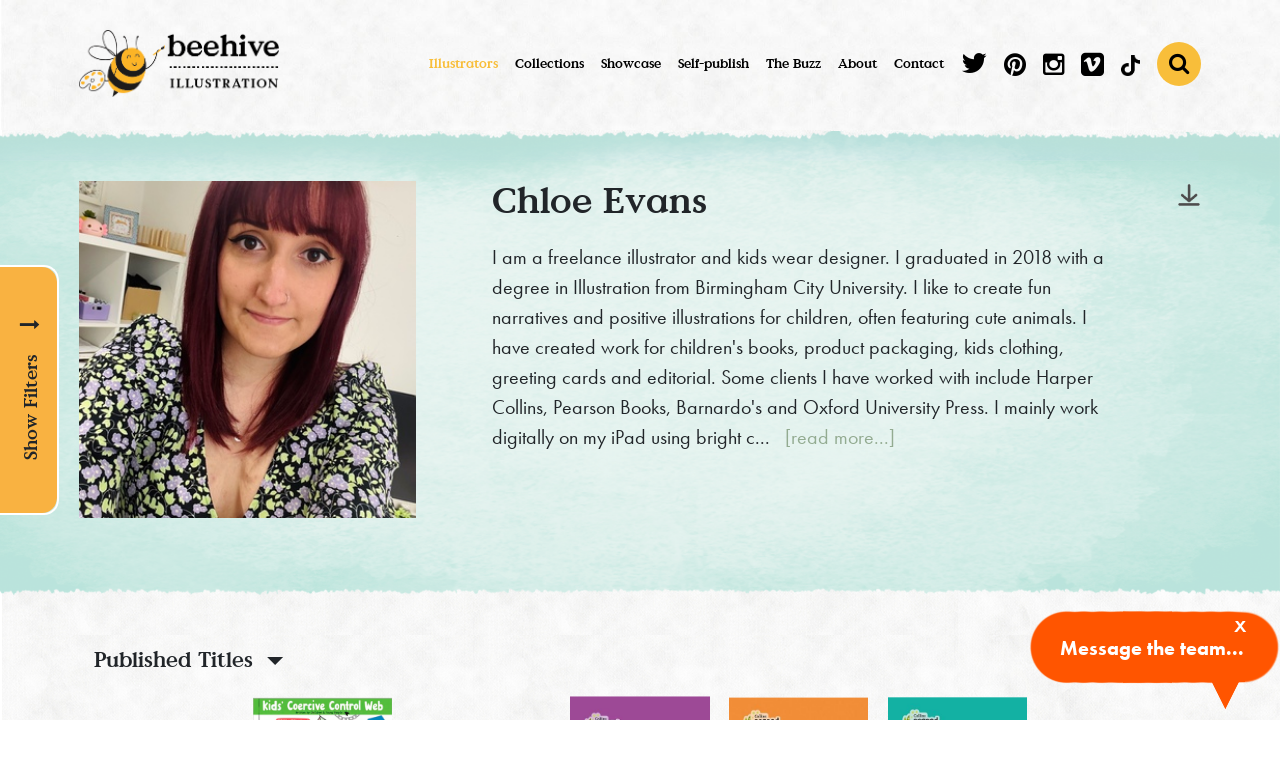

--- FILE ---
content_type: text/html; charset=utf-8
request_url: https://www.beehiveillustration.com/illustrators/chloe-evans/illustrator
body_size: 180173
content:
<!DOCTYPE html>
<html lang="en" class="season-winter">
  <head>
<script>window.NREUM||(NREUM={});NREUM.info={"beacon":"bam.nr-data.net","errorBeacon":"bam.nr-data.net","licenseKey":"9dcb8580e2","applicationID":"3800402","transactionName":"J1pYQEVZXQ0GRBpDBgVHVVwYX10NFkVBQgIQWkQ=","queueTime":6,"applicationTime":404,"agent":""}</script>
<script>(window.NREUM||(NREUM={})).init={ajax:{deny_list:["bam.nr-data.net"]},feature_flags:["soft_nav"]};(window.NREUM||(NREUM={})).loader_config={licenseKey:"9dcb8580e2",applicationID:"3800402",browserID:"4003804"};;/*! For license information please see nr-loader-rum-1.308.0.min.js.LICENSE.txt */
(()=>{var e,t,r={163:(e,t,r)=>{"use strict";r.d(t,{j:()=>E});var n=r(384),i=r(1741);var a=r(2555);r(860).K7.genericEvents;const s="experimental.resources",o="register",c=e=>{if(!e||"string"!=typeof e)return!1;try{document.createDocumentFragment().querySelector(e)}catch{return!1}return!0};var d=r(2614),u=r(944),l=r(8122);const f="[data-nr-mask]",g=e=>(0,l.a)(e,(()=>{const e={feature_flags:[],experimental:{allow_registered_children:!1,resources:!1},mask_selector:"*",block_selector:"[data-nr-block]",mask_input_options:{color:!1,date:!1,"datetime-local":!1,email:!1,month:!1,number:!1,range:!1,search:!1,tel:!1,text:!1,time:!1,url:!1,week:!1,textarea:!1,select:!1,password:!0}};return{ajax:{deny_list:void 0,block_internal:!0,enabled:!0,autoStart:!0},api:{get allow_registered_children(){return e.feature_flags.includes(o)||e.experimental.allow_registered_children},set allow_registered_children(t){e.experimental.allow_registered_children=t},duplicate_registered_data:!1},browser_consent_mode:{enabled:!1},distributed_tracing:{enabled:void 0,exclude_newrelic_header:void 0,cors_use_newrelic_header:void 0,cors_use_tracecontext_headers:void 0,allowed_origins:void 0},get feature_flags(){return e.feature_flags},set feature_flags(t){e.feature_flags=t},generic_events:{enabled:!0,autoStart:!0},harvest:{interval:30},jserrors:{enabled:!0,autoStart:!0},logging:{enabled:!0,autoStart:!0},metrics:{enabled:!0,autoStart:!0},obfuscate:void 0,page_action:{enabled:!0},page_view_event:{enabled:!0,autoStart:!0},page_view_timing:{enabled:!0,autoStart:!0},performance:{capture_marks:!1,capture_measures:!1,capture_detail:!0,resources:{get enabled(){return e.feature_flags.includes(s)||e.experimental.resources},set enabled(t){e.experimental.resources=t},asset_types:[],first_party_domains:[],ignore_newrelic:!0}},privacy:{cookies_enabled:!0},proxy:{assets:void 0,beacon:void 0},session:{expiresMs:d.wk,inactiveMs:d.BB},session_replay:{autoStart:!0,enabled:!1,preload:!1,sampling_rate:10,error_sampling_rate:100,collect_fonts:!1,inline_images:!1,fix_stylesheets:!0,mask_all_inputs:!0,get mask_text_selector(){return e.mask_selector},set mask_text_selector(t){c(t)?e.mask_selector="".concat(t,",").concat(f):""===t||null===t?e.mask_selector=f:(0,u.R)(5,t)},get block_class(){return"nr-block"},get ignore_class(){return"nr-ignore"},get mask_text_class(){return"nr-mask"},get block_selector(){return e.block_selector},set block_selector(t){c(t)?e.block_selector+=",".concat(t):""!==t&&(0,u.R)(6,t)},get mask_input_options(){return e.mask_input_options},set mask_input_options(t){t&&"object"==typeof t?e.mask_input_options={...t,password:!0}:(0,u.R)(7,t)}},session_trace:{enabled:!0,autoStart:!0},soft_navigations:{enabled:!0,autoStart:!0},spa:{enabled:!0,autoStart:!0},ssl:void 0,user_actions:{enabled:!0,elementAttributes:["id","className","tagName","type"]}}})());var p=r(6154),m=r(9324);let h=0;const v={buildEnv:m.F3,distMethod:m.Xs,version:m.xv,originTime:p.WN},b={consented:!1},y={appMetadata:{},get consented(){return this.session?.state?.consent||b.consented},set consented(e){b.consented=e},customTransaction:void 0,denyList:void 0,disabled:!1,harvester:void 0,isolatedBacklog:!1,isRecording:!1,loaderType:void 0,maxBytes:3e4,obfuscator:void 0,onerror:void 0,ptid:void 0,releaseIds:{},session:void 0,timeKeeper:void 0,registeredEntities:[],jsAttributesMetadata:{bytes:0},get harvestCount(){return++h}},_=e=>{const t=(0,l.a)(e,y),r=Object.keys(v).reduce((e,t)=>(e[t]={value:v[t],writable:!1,configurable:!0,enumerable:!0},e),{});return Object.defineProperties(t,r)};var w=r(5701);const x=e=>{const t=e.startsWith("http");e+="/",r.p=t?e:"https://"+e};var R=r(7836),k=r(3241);const A={accountID:void 0,trustKey:void 0,agentID:void 0,licenseKey:void 0,applicationID:void 0,xpid:void 0},S=e=>(0,l.a)(e,A),T=new Set;function E(e,t={},r,s){let{init:o,info:c,loader_config:d,runtime:u={},exposed:l=!0}=t;if(!c){const e=(0,n.pV)();o=e.init,c=e.info,d=e.loader_config}e.init=g(o||{}),e.loader_config=S(d||{}),c.jsAttributes??={},p.bv&&(c.jsAttributes.isWorker=!0),e.info=(0,a.D)(c);const f=e.init,m=[c.beacon,c.errorBeacon];T.has(e.agentIdentifier)||(f.proxy.assets&&(x(f.proxy.assets),m.push(f.proxy.assets)),f.proxy.beacon&&m.push(f.proxy.beacon),e.beacons=[...m],function(e){const t=(0,n.pV)();Object.getOwnPropertyNames(i.W.prototype).forEach(r=>{const n=i.W.prototype[r];if("function"!=typeof n||"constructor"===n)return;let a=t[r];e[r]&&!1!==e.exposed&&"micro-agent"!==e.runtime?.loaderType&&(t[r]=(...t)=>{const n=e[r](...t);return a?a(...t):n})})}(e),(0,n.US)("activatedFeatures",w.B)),u.denyList=[...f.ajax.deny_list||[],...f.ajax.block_internal?m:[]],u.ptid=e.agentIdentifier,u.loaderType=r,e.runtime=_(u),T.has(e.agentIdentifier)||(e.ee=R.ee.get(e.agentIdentifier),e.exposed=l,(0,k.W)({agentIdentifier:e.agentIdentifier,drained:!!w.B?.[e.agentIdentifier],type:"lifecycle",name:"initialize",feature:void 0,data:e.config})),T.add(e.agentIdentifier)}},384:(e,t,r)=>{"use strict";r.d(t,{NT:()=>s,US:()=>u,Zm:()=>o,bQ:()=>d,dV:()=>c,pV:()=>l});var n=r(6154),i=r(1863),a=r(1910);const s={beacon:"bam.nr-data.net",errorBeacon:"bam.nr-data.net"};function o(){return n.gm.NREUM||(n.gm.NREUM={}),void 0===n.gm.newrelic&&(n.gm.newrelic=n.gm.NREUM),n.gm.NREUM}function c(){let e=o();return e.o||(e.o={ST:n.gm.setTimeout,SI:n.gm.setImmediate||n.gm.setInterval,CT:n.gm.clearTimeout,XHR:n.gm.XMLHttpRequest,REQ:n.gm.Request,EV:n.gm.Event,PR:n.gm.Promise,MO:n.gm.MutationObserver,FETCH:n.gm.fetch,WS:n.gm.WebSocket},(0,a.i)(...Object.values(e.o))),e}function d(e,t){let r=o();r.initializedAgents??={},t.initializedAt={ms:(0,i.t)(),date:new Date},r.initializedAgents[e]=t}function u(e,t){o()[e]=t}function l(){return function(){let e=o();const t=e.info||{};e.info={beacon:s.beacon,errorBeacon:s.errorBeacon,...t}}(),function(){let e=o();const t=e.init||{};e.init={...t}}(),c(),function(){let e=o();const t=e.loader_config||{};e.loader_config={...t}}(),o()}},782:(e,t,r)=>{"use strict";r.d(t,{T:()=>n});const n=r(860).K7.pageViewTiming},860:(e,t,r)=>{"use strict";r.d(t,{$J:()=>u,K7:()=>c,P3:()=>d,XX:()=>i,Yy:()=>o,df:()=>a,qY:()=>n,v4:()=>s});const n="events",i="jserrors",a="browser/blobs",s="rum",o="browser/logs",c={ajax:"ajax",genericEvents:"generic_events",jserrors:i,logging:"logging",metrics:"metrics",pageAction:"page_action",pageViewEvent:"page_view_event",pageViewTiming:"page_view_timing",sessionReplay:"session_replay",sessionTrace:"session_trace",softNav:"soft_navigations",spa:"spa"},d={[c.pageViewEvent]:1,[c.pageViewTiming]:2,[c.metrics]:3,[c.jserrors]:4,[c.spa]:5,[c.ajax]:6,[c.sessionTrace]:7,[c.softNav]:8,[c.sessionReplay]:9,[c.logging]:10,[c.genericEvents]:11},u={[c.pageViewEvent]:s,[c.pageViewTiming]:n,[c.ajax]:n,[c.spa]:n,[c.softNav]:n,[c.metrics]:i,[c.jserrors]:i,[c.sessionTrace]:a,[c.sessionReplay]:a,[c.logging]:o,[c.genericEvents]:"ins"}},944:(e,t,r)=>{"use strict";r.d(t,{R:()=>i});var n=r(3241);function i(e,t){"function"==typeof console.debug&&(console.debug("New Relic Warning: https://github.com/newrelic/newrelic-browser-agent/blob/main/docs/warning-codes.md#".concat(e),t),(0,n.W)({agentIdentifier:null,drained:null,type:"data",name:"warn",feature:"warn",data:{code:e,secondary:t}}))}},1687:(e,t,r)=>{"use strict";r.d(t,{Ak:()=>d,Ze:()=>f,x3:()=>u});var n=r(3241),i=r(7836),a=r(3606),s=r(860),o=r(2646);const c={};function d(e,t){const r={staged:!1,priority:s.P3[t]||0};l(e),c[e].get(t)||c[e].set(t,r)}function u(e,t){e&&c[e]&&(c[e].get(t)&&c[e].delete(t),p(e,t,!1),c[e].size&&g(e))}function l(e){if(!e)throw new Error("agentIdentifier required");c[e]||(c[e]=new Map)}function f(e="",t="feature",r=!1){if(l(e),!e||!c[e].get(t)||r)return p(e,t);c[e].get(t).staged=!0,g(e)}function g(e){const t=Array.from(c[e]);t.every(([e,t])=>t.staged)&&(t.sort((e,t)=>e[1].priority-t[1].priority),t.forEach(([t])=>{c[e].delete(t),p(e,t)}))}function p(e,t,r=!0){const s=e?i.ee.get(e):i.ee,c=a.i.handlers;if(!s.aborted&&s.backlog&&c){if((0,n.W)({agentIdentifier:e,type:"lifecycle",name:"drain",feature:t}),r){const e=s.backlog[t],r=c[t];if(r){for(let t=0;e&&t<e.length;++t)m(e[t],r);Object.entries(r).forEach(([e,t])=>{Object.values(t||{}).forEach(t=>{t[0]?.on&&t[0]?.context()instanceof o.y&&t[0].on(e,t[1])})})}}s.isolatedBacklog||delete c[t],s.backlog[t]=null,s.emit("drain-"+t,[])}}function m(e,t){var r=e[1];Object.values(t[r]||{}).forEach(t=>{var r=e[0];if(t[0]===r){var n=t[1],i=e[3],a=e[2];n.apply(i,a)}})}},1738:(e,t,r)=>{"use strict";r.d(t,{U:()=>g,Y:()=>f});var n=r(3241),i=r(9908),a=r(1863),s=r(944),o=r(5701),c=r(3969),d=r(8362),u=r(860),l=r(4261);function f(e,t,r,a){const f=a||r;!f||f[e]&&f[e]!==d.d.prototype[e]||(f[e]=function(){(0,i.p)(c.xV,["API/"+e+"/called"],void 0,u.K7.metrics,r.ee),(0,n.W)({agentIdentifier:r.agentIdentifier,drained:!!o.B?.[r.agentIdentifier],type:"data",name:"api",feature:l.Pl+e,data:{}});try{return t.apply(this,arguments)}catch(e){(0,s.R)(23,e)}})}function g(e,t,r,n,s){const o=e.info;null===r?delete o.jsAttributes[t]:o.jsAttributes[t]=r,(s||null===r)&&(0,i.p)(l.Pl+n,[(0,a.t)(),t,r],void 0,"session",e.ee)}},1741:(e,t,r)=>{"use strict";r.d(t,{W:()=>a});var n=r(944),i=r(4261);class a{#e(e,...t){if(this[e]!==a.prototype[e])return this[e](...t);(0,n.R)(35,e)}addPageAction(e,t){return this.#e(i.hG,e,t)}register(e){return this.#e(i.eY,e)}recordCustomEvent(e,t){return this.#e(i.fF,e,t)}setPageViewName(e,t){return this.#e(i.Fw,e,t)}setCustomAttribute(e,t,r){return this.#e(i.cD,e,t,r)}noticeError(e,t){return this.#e(i.o5,e,t)}setUserId(e,t=!1){return this.#e(i.Dl,e,t)}setApplicationVersion(e){return this.#e(i.nb,e)}setErrorHandler(e){return this.#e(i.bt,e)}addRelease(e,t){return this.#e(i.k6,e,t)}log(e,t){return this.#e(i.$9,e,t)}start(){return this.#e(i.d3)}finished(e){return this.#e(i.BL,e)}recordReplay(){return this.#e(i.CH)}pauseReplay(){return this.#e(i.Tb)}addToTrace(e){return this.#e(i.U2,e)}setCurrentRouteName(e){return this.#e(i.PA,e)}interaction(e){return this.#e(i.dT,e)}wrapLogger(e,t,r){return this.#e(i.Wb,e,t,r)}measure(e,t){return this.#e(i.V1,e,t)}consent(e){return this.#e(i.Pv,e)}}},1863:(e,t,r)=>{"use strict";function n(){return Math.floor(performance.now())}r.d(t,{t:()=>n})},1910:(e,t,r)=>{"use strict";r.d(t,{i:()=>a});var n=r(944);const i=new Map;function a(...e){return e.every(e=>{if(i.has(e))return i.get(e);const t="function"==typeof e?e.toString():"",r=t.includes("[native code]"),a=t.includes("nrWrapper");return r||a||(0,n.R)(64,e?.name||t),i.set(e,r),r})}},2555:(e,t,r)=>{"use strict";r.d(t,{D:()=>o,f:()=>s});var n=r(384),i=r(8122);const a={beacon:n.NT.beacon,errorBeacon:n.NT.errorBeacon,licenseKey:void 0,applicationID:void 0,sa:void 0,queueTime:void 0,applicationTime:void 0,ttGuid:void 0,user:void 0,account:void 0,product:void 0,extra:void 0,jsAttributes:{},userAttributes:void 0,atts:void 0,transactionName:void 0,tNamePlain:void 0};function s(e){try{return!!e.licenseKey&&!!e.errorBeacon&&!!e.applicationID}catch(e){return!1}}const o=e=>(0,i.a)(e,a)},2614:(e,t,r)=>{"use strict";r.d(t,{BB:()=>s,H3:()=>n,g:()=>d,iL:()=>c,tS:()=>o,uh:()=>i,wk:()=>a});const n="NRBA",i="SESSION",a=144e5,s=18e5,o={STARTED:"session-started",PAUSE:"session-pause",RESET:"session-reset",RESUME:"session-resume",UPDATE:"session-update"},c={SAME_TAB:"same-tab",CROSS_TAB:"cross-tab"},d={OFF:0,FULL:1,ERROR:2}},2646:(e,t,r)=>{"use strict";r.d(t,{y:()=>n});class n{constructor(e){this.contextId=e}}},2843:(e,t,r)=>{"use strict";r.d(t,{G:()=>a,u:()=>i});var n=r(3878);function i(e,t=!1,r,i){(0,n.DD)("visibilitychange",function(){if(t)return void("hidden"===document.visibilityState&&e());e(document.visibilityState)},r,i)}function a(e,t,r){(0,n.sp)("pagehide",e,t,r)}},3241:(e,t,r)=>{"use strict";r.d(t,{W:()=>a});var n=r(6154);const i="newrelic";function a(e={}){try{n.gm.dispatchEvent(new CustomEvent(i,{detail:e}))}catch(e){}}},3606:(e,t,r)=>{"use strict";r.d(t,{i:()=>a});var n=r(9908);a.on=s;var i=a.handlers={};function a(e,t,r,a){s(a||n.d,i,e,t,r)}function s(e,t,r,i,a){a||(a="feature"),e||(e=n.d);var s=t[a]=t[a]||{};(s[r]=s[r]||[]).push([e,i])}},3878:(e,t,r)=>{"use strict";function n(e,t){return{capture:e,passive:!1,signal:t}}function i(e,t,r=!1,i){window.addEventListener(e,t,n(r,i))}function a(e,t,r=!1,i){document.addEventListener(e,t,n(r,i))}r.d(t,{DD:()=>a,jT:()=>n,sp:()=>i})},3969:(e,t,r)=>{"use strict";r.d(t,{TZ:()=>n,XG:()=>o,rs:()=>i,xV:()=>s,z_:()=>a});const n=r(860).K7.metrics,i="sm",a="cm",s="storeSupportabilityMetrics",o="storeEventMetrics"},4234:(e,t,r)=>{"use strict";r.d(t,{W:()=>a});var n=r(7836),i=r(1687);class a{constructor(e,t){this.agentIdentifier=e,this.ee=n.ee.get(e),this.featureName=t,this.blocked=!1}deregisterDrain(){(0,i.x3)(this.agentIdentifier,this.featureName)}}},4261:(e,t,r)=>{"use strict";r.d(t,{$9:()=>d,BL:()=>o,CH:()=>g,Dl:()=>_,Fw:()=>y,PA:()=>h,Pl:()=>n,Pv:()=>k,Tb:()=>l,U2:()=>a,V1:()=>R,Wb:()=>x,bt:()=>b,cD:()=>v,d3:()=>w,dT:()=>c,eY:()=>p,fF:()=>f,hG:()=>i,k6:()=>s,nb:()=>m,o5:()=>u});const n="api-",i="addPageAction",a="addToTrace",s="addRelease",o="finished",c="interaction",d="log",u="noticeError",l="pauseReplay",f="recordCustomEvent",g="recordReplay",p="register",m="setApplicationVersion",h="setCurrentRouteName",v="setCustomAttribute",b="setErrorHandler",y="setPageViewName",_="setUserId",w="start",x="wrapLogger",R="measure",k="consent"},5289:(e,t,r)=>{"use strict";r.d(t,{GG:()=>s,Qr:()=>c,sB:()=>o});var n=r(3878),i=r(6389);function a(){return"undefined"==typeof document||"complete"===document.readyState}function s(e,t){if(a())return e();const r=(0,i.J)(e),s=setInterval(()=>{a()&&(clearInterval(s),r())},500);(0,n.sp)("load",r,t)}function o(e){if(a())return e();(0,n.DD)("DOMContentLoaded",e)}function c(e){if(a())return e();(0,n.sp)("popstate",e)}},5607:(e,t,r)=>{"use strict";r.d(t,{W:()=>n});const n=(0,r(9566).bz)()},5701:(e,t,r)=>{"use strict";r.d(t,{B:()=>a,t:()=>s});var n=r(3241);const i=new Set,a={};function s(e,t){const r=t.agentIdentifier;a[r]??={},e&&"object"==typeof e&&(i.has(r)||(t.ee.emit("rumresp",[e]),a[r]=e,i.add(r),(0,n.W)({agentIdentifier:r,loaded:!0,drained:!0,type:"lifecycle",name:"load",feature:void 0,data:e})))}},6154:(e,t,r)=>{"use strict";r.d(t,{OF:()=>c,RI:()=>i,WN:()=>u,bv:()=>a,eN:()=>l,gm:()=>s,mw:()=>o,sb:()=>d});var n=r(1863);const i="undefined"!=typeof window&&!!window.document,a="undefined"!=typeof WorkerGlobalScope&&("undefined"!=typeof self&&self instanceof WorkerGlobalScope&&self.navigator instanceof WorkerNavigator||"undefined"!=typeof globalThis&&globalThis instanceof WorkerGlobalScope&&globalThis.navigator instanceof WorkerNavigator),s=i?window:"undefined"!=typeof WorkerGlobalScope&&("undefined"!=typeof self&&self instanceof WorkerGlobalScope&&self||"undefined"!=typeof globalThis&&globalThis instanceof WorkerGlobalScope&&globalThis),o=Boolean("hidden"===s?.document?.visibilityState),c=/iPad|iPhone|iPod/.test(s.navigator?.userAgent),d=c&&"undefined"==typeof SharedWorker,u=((()=>{const e=s.navigator?.userAgent?.match(/Firefox[/\s](\d+\.\d+)/);Array.isArray(e)&&e.length>=2&&e[1]})(),Date.now()-(0,n.t)()),l=()=>"undefined"!=typeof PerformanceNavigationTiming&&s?.performance?.getEntriesByType("navigation")?.[0]?.responseStart},6389:(e,t,r)=>{"use strict";function n(e,t=500,r={}){const n=r?.leading||!1;let i;return(...r)=>{n&&void 0===i&&(e.apply(this,r),i=setTimeout(()=>{i=clearTimeout(i)},t)),n||(clearTimeout(i),i=setTimeout(()=>{e.apply(this,r)},t))}}function i(e){let t=!1;return(...r)=>{t||(t=!0,e.apply(this,r))}}r.d(t,{J:()=>i,s:()=>n})},6630:(e,t,r)=>{"use strict";r.d(t,{T:()=>n});const n=r(860).K7.pageViewEvent},7699:(e,t,r)=>{"use strict";r.d(t,{It:()=>a,KC:()=>o,No:()=>i,qh:()=>s});var n=r(860);const i=16e3,a=1e6,s="SESSION_ERROR",o={[n.K7.logging]:!0,[n.K7.genericEvents]:!1,[n.K7.jserrors]:!1,[n.K7.ajax]:!1}},7836:(e,t,r)=>{"use strict";r.d(t,{P:()=>o,ee:()=>c});var n=r(384),i=r(8990),a=r(2646),s=r(5607);const o="nr@context:".concat(s.W),c=function e(t,r){var n={},s={},u={},l=!1;try{l=16===r.length&&d.initializedAgents?.[r]?.runtime.isolatedBacklog}catch(e){}var f={on:p,addEventListener:p,removeEventListener:function(e,t){var r=n[e];if(!r)return;for(var i=0;i<r.length;i++)r[i]===t&&r.splice(i,1)},emit:function(e,r,n,i,a){!1!==a&&(a=!0);if(c.aborted&&!i)return;t&&a&&t.emit(e,r,n);var o=g(n);m(e).forEach(e=>{e.apply(o,r)});var d=v()[s[e]];d&&d.push([f,e,r,o]);return o},get:h,listeners:m,context:g,buffer:function(e,t){const r=v();if(t=t||"feature",f.aborted)return;Object.entries(e||{}).forEach(([e,n])=>{s[n]=t,t in r||(r[t]=[])})},abort:function(){f._aborted=!0,Object.keys(f.backlog).forEach(e=>{delete f.backlog[e]})},isBuffering:function(e){return!!v()[s[e]]},debugId:r,backlog:l?{}:t&&"object"==typeof t.backlog?t.backlog:{},isolatedBacklog:l};return Object.defineProperty(f,"aborted",{get:()=>{let e=f._aborted||!1;return e||(t&&(e=t.aborted),e)}}),f;function g(e){return e&&e instanceof a.y?e:e?(0,i.I)(e,o,()=>new a.y(o)):new a.y(o)}function p(e,t){n[e]=m(e).concat(t)}function m(e){return n[e]||[]}function h(t){return u[t]=u[t]||e(f,t)}function v(){return f.backlog}}(void 0,"globalEE"),d=(0,n.Zm)();d.ee||(d.ee=c)},8122:(e,t,r)=>{"use strict";r.d(t,{a:()=>i});var n=r(944);function i(e,t){try{if(!e||"object"!=typeof e)return(0,n.R)(3);if(!t||"object"!=typeof t)return(0,n.R)(4);const r=Object.create(Object.getPrototypeOf(t),Object.getOwnPropertyDescriptors(t)),a=0===Object.keys(r).length?e:r;for(let s in a)if(void 0!==e[s])try{if(null===e[s]){r[s]=null;continue}Array.isArray(e[s])&&Array.isArray(t[s])?r[s]=Array.from(new Set([...e[s],...t[s]])):"object"==typeof e[s]&&"object"==typeof t[s]?r[s]=i(e[s],t[s]):r[s]=e[s]}catch(e){r[s]||(0,n.R)(1,e)}return r}catch(e){(0,n.R)(2,e)}}},8362:(e,t,r)=>{"use strict";r.d(t,{d:()=>a});var n=r(9566),i=r(1741);class a extends i.W{agentIdentifier=(0,n.LA)(16)}},8374:(e,t,r)=>{r.nc=(()=>{try{return document?.currentScript?.nonce}catch(e){}return""})()},8990:(e,t,r)=>{"use strict";r.d(t,{I:()=>i});var n=Object.prototype.hasOwnProperty;function i(e,t,r){if(n.call(e,t))return e[t];var i=r();if(Object.defineProperty&&Object.keys)try{return Object.defineProperty(e,t,{value:i,writable:!0,enumerable:!1}),i}catch(e){}return e[t]=i,i}},9324:(e,t,r)=>{"use strict";r.d(t,{F3:()=>i,Xs:()=>a,xv:()=>n});const n="1.308.0",i="PROD",a="CDN"},9566:(e,t,r)=>{"use strict";r.d(t,{LA:()=>o,bz:()=>s});var n=r(6154);const i="xxxxxxxx-xxxx-4xxx-yxxx-xxxxxxxxxxxx";function a(e,t){return e?15&e[t]:16*Math.random()|0}function s(){const e=n.gm?.crypto||n.gm?.msCrypto;let t,r=0;return e&&e.getRandomValues&&(t=e.getRandomValues(new Uint8Array(30))),i.split("").map(e=>"x"===e?a(t,r++).toString(16):"y"===e?(3&a()|8).toString(16):e).join("")}function o(e){const t=n.gm?.crypto||n.gm?.msCrypto;let r,i=0;t&&t.getRandomValues&&(r=t.getRandomValues(new Uint8Array(e)));const s=[];for(var o=0;o<e;o++)s.push(a(r,i++).toString(16));return s.join("")}},9908:(e,t,r)=>{"use strict";r.d(t,{d:()=>n,p:()=>i});var n=r(7836).ee.get("handle");function i(e,t,r,i,a){a?(a.buffer([e],i),a.emit(e,t,r)):(n.buffer([e],i),n.emit(e,t,r))}}},n={};function i(e){var t=n[e];if(void 0!==t)return t.exports;var a=n[e]={exports:{}};return r[e](a,a.exports,i),a.exports}i.m=r,i.d=(e,t)=>{for(var r in t)i.o(t,r)&&!i.o(e,r)&&Object.defineProperty(e,r,{enumerable:!0,get:t[r]})},i.f={},i.e=e=>Promise.all(Object.keys(i.f).reduce((t,r)=>(i.f[r](e,t),t),[])),i.u=e=>"nr-rum-1.308.0.min.js",i.o=(e,t)=>Object.prototype.hasOwnProperty.call(e,t),e={},t="NRBA-1.308.0.PROD:",i.l=(r,n,a,s)=>{if(e[r])e[r].push(n);else{var o,c;if(void 0!==a)for(var d=document.getElementsByTagName("script"),u=0;u<d.length;u++){var l=d[u];if(l.getAttribute("src")==r||l.getAttribute("data-webpack")==t+a){o=l;break}}if(!o){c=!0;var f={296:"sha512-+MIMDsOcckGXa1EdWHqFNv7P+JUkd5kQwCBr3KE6uCvnsBNUrdSt4a/3/L4j4TxtnaMNjHpza2/erNQbpacJQA=="};(o=document.createElement("script")).charset="utf-8",i.nc&&o.setAttribute("nonce",i.nc),o.setAttribute("data-webpack",t+a),o.src=r,0!==o.src.indexOf(window.location.origin+"/")&&(o.crossOrigin="anonymous"),f[s]&&(o.integrity=f[s])}e[r]=[n];var g=(t,n)=>{o.onerror=o.onload=null,clearTimeout(p);var i=e[r];if(delete e[r],o.parentNode&&o.parentNode.removeChild(o),i&&i.forEach(e=>e(n)),t)return t(n)},p=setTimeout(g.bind(null,void 0,{type:"timeout",target:o}),12e4);o.onerror=g.bind(null,o.onerror),o.onload=g.bind(null,o.onload),c&&document.head.appendChild(o)}},i.r=e=>{"undefined"!=typeof Symbol&&Symbol.toStringTag&&Object.defineProperty(e,Symbol.toStringTag,{value:"Module"}),Object.defineProperty(e,"__esModule",{value:!0})},i.p="https://js-agent.newrelic.com/",(()=>{var e={374:0,840:0};i.f.j=(t,r)=>{var n=i.o(e,t)?e[t]:void 0;if(0!==n)if(n)r.push(n[2]);else{var a=new Promise((r,i)=>n=e[t]=[r,i]);r.push(n[2]=a);var s=i.p+i.u(t),o=new Error;i.l(s,r=>{if(i.o(e,t)&&(0!==(n=e[t])&&(e[t]=void 0),n)){var a=r&&("load"===r.type?"missing":r.type),s=r&&r.target&&r.target.src;o.message="Loading chunk "+t+" failed: ("+a+": "+s+")",o.name="ChunkLoadError",o.type=a,o.request=s,n[1](o)}},"chunk-"+t,t)}};var t=(t,r)=>{var n,a,[s,o,c]=r,d=0;if(s.some(t=>0!==e[t])){for(n in o)i.o(o,n)&&(i.m[n]=o[n]);if(c)c(i)}for(t&&t(r);d<s.length;d++)a=s[d],i.o(e,a)&&e[a]&&e[a][0](),e[a]=0},r=self["webpackChunk:NRBA-1.308.0.PROD"]=self["webpackChunk:NRBA-1.308.0.PROD"]||[];r.forEach(t.bind(null,0)),r.push=t.bind(null,r.push.bind(r))})(),(()=>{"use strict";i(8374);var e=i(8362),t=i(860);const r=Object.values(t.K7);var n=i(163);var a=i(9908),s=i(1863),o=i(4261),c=i(1738);var d=i(1687),u=i(4234),l=i(5289),f=i(6154),g=i(944),p=i(384);const m=e=>f.RI&&!0===e?.privacy.cookies_enabled;function h(e){return!!(0,p.dV)().o.MO&&m(e)&&!0===e?.session_trace.enabled}var v=i(6389),b=i(7699);class y extends u.W{constructor(e,t){super(e.agentIdentifier,t),this.agentRef=e,this.abortHandler=void 0,this.featAggregate=void 0,this.loadedSuccessfully=void 0,this.onAggregateImported=new Promise(e=>{this.loadedSuccessfully=e}),this.deferred=Promise.resolve(),!1===e.init[this.featureName].autoStart?this.deferred=new Promise((t,r)=>{this.ee.on("manual-start-all",(0,v.J)(()=>{(0,d.Ak)(e.agentIdentifier,this.featureName),t()}))}):(0,d.Ak)(e.agentIdentifier,t)}importAggregator(e,t,r={}){if(this.featAggregate)return;const n=async()=>{let n;await this.deferred;try{if(m(e.init)){const{setupAgentSession:t}=await i.e(296).then(i.bind(i,3305));n=t(e)}}catch(e){(0,g.R)(20,e),this.ee.emit("internal-error",[e]),(0,a.p)(b.qh,[e],void 0,this.featureName,this.ee)}try{if(!this.#t(this.featureName,n,e.init))return(0,d.Ze)(this.agentIdentifier,this.featureName),void this.loadedSuccessfully(!1);const{Aggregate:i}=await t();this.featAggregate=new i(e,r),e.runtime.harvester.initializedAggregates.push(this.featAggregate),this.loadedSuccessfully(!0)}catch(e){(0,g.R)(34,e),this.abortHandler?.(),(0,d.Ze)(this.agentIdentifier,this.featureName,!0),this.loadedSuccessfully(!1),this.ee&&this.ee.abort()}};f.RI?(0,l.GG)(()=>n(),!0):n()}#t(e,r,n){if(this.blocked)return!1;switch(e){case t.K7.sessionReplay:return h(n)&&!!r;case t.K7.sessionTrace:return!!r;default:return!0}}}var _=i(6630),w=i(2614),x=i(3241);class R extends y{static featureName=_.T;constructor(e){var t;super(e,_.T),this.setupInspectionEvents(e.agentIdentifier),t=e,(0,c.Y)(o.Fw,function(e,r){"string"==typeof e&&("/"!==e.charAt(0)&&(e="/"+e),t.runtime.customTransaction=(r||"http://custom.transaction")+e,(0,a.p)(o.Pl+o.Fw,[(0,s.t)()],void 0,void 0,t.ee))},t),this.importAggregator(e,()=>i.e(296).then(i.bind(i,3943)))}setupInspectionEvents(e){const t=(t,r)=>{t&&(0,x.W)({agentIdentifier:e,timeStamp:t.timeStamp,loaded:"complete"===t.target.readyState,type:"window",name:r,data:t.target.location+""})};(0,l.sB)(e=>{t(e,"DOMContentLoaded")}),(0,l.GG)(e=>{t(e,"load")}),(0,l.Qr)(e=>{t(e,"navigate")}),this.ee.on(w.tS.UPDATE,(t,r)=>{(0,x.W)({agentIdentifier:e,type:"lifecycle",name:"session",data:r})})}}class k extends e.d{constructor(e){var t;(super(),f.gm)?(this.features={},(0,p.bQ)(this.agentIdentifier,this),this.desiredFeatures=new Set(e.features||[]),this.desiredFeatures.add(R),(0,n.j)(this,e,e.loaderType||"agent"),t=this,(0,c.Y)(o.cD,function(e,r,n=!1){if("string"==typeof e){if(["string","number","boolean"].includes(typeof r)||null===r)return(0,c.U)(t,e,r,o.cD,n);(0,g.R)(40,typeof r)}else(0,g.R)(39,typeof e)},t),function(e){(0,c.Y)(o.Dl,function(t,r=!1){if("string"!=typeof t&&null!==t)return void(0,g.R)(41,typeof t);const n=e.info.jsAttributes["enduser.id"];r&&null!=n&&n!==t?(0,a.p)(o.Pl+"setUserIdAndResetSession",[t],void 0,"session",e.ee):(0,c.U)(e,"enduser.id",t,o.Dl,!0)},e)}(this),function(e){(0,c.Y)(o.nb,function(t){if("string"==typeof t||null===t)return(0,c.U)(e,"application.version",t,o.nb,!1);(0,g.R)(42,typeof t)},e)}(this),function(e){(0,c.Y)(o.d3,function(){e.ee.emit("manual-start-all")},e)}(this),function(e){(0,c.Y)(o.Pv,function(t=!0){if("boolean"==typeof t){if((0,a.p)(o.Pl+o.Pv,[t],void 0,"session",e.ee),e.runtime.consented=t,t){const t=e.features.page_view_event;t.onAggregateImported.then(e=>{const r=t.featAggregate;e&&!r.sentRum&&r.sendRum()})}}else(0,g.R)(65,typeof t)},e)}(this),this.run()):(0,g.R)(21)}get config(){return{info:this.info,init:this.init,loader_config:this.loader_config,runtime:this.runtime}}get api(){return this}run(){try{const e=function(e){const t={};return r.forEach(r=>{t[r]=!!e[r]?.enabled}),t}(this.init),n=[...this.desiredFeatures];n.sort((e,r)=>t.P3[e.featureName]-t.P3[r.featureName]),n.forEach(r=>{if(!e[r.featureName]&&r.featureName!==t.K7.pageViewEvent)return;if(r.featureName===t.K7.spa)return void(0,g.R)(67);const n=function(e){switch(e){case t.K7.ajax:return[t.K7.jserrors];case t.K7.sessionTrace:return[t.K7.ajax,t.K7.pageViewEvent];case t.K7.sessionReplay:return[t.K7.sessionTrace];case t.K7.pageViewTiming:return[t.K7.pageViewEvent];default:return[]}}(r.featureName).filter(e=>!(e in this.features));n.length>0&&(0,g.R)(36,{targetFeature:r.featureName,missingDependencies:n}),this.features[r.featureName]=new r(this)})}catch(e){(0,g.R)(22,e);for(const e in this.features)this.features[e].abortHandler?.();const t=(0,p.Zm)();delete t.initializedAgents[this.agentIdentifier]?.features,delete this.sharedAggregator;return t.ee.get(this.agentIdentifier).abort(),!1}}}var A=i(2843),S=i(782);class T extends y{static featureName=S.T;constructor(e){super(e,S.T),f.RI&&((0,A.u)(()=>(0,a.p)("docHidden",[(0,s.t)()],void 0,S.T,this.ee),!0),(0,A.G)(()=>(0,a.p)("winPagehide",[(0,s.t)()],void 0,S.T,this.ee)),this.importAggregator(e,()=>i.e(296).then(i.bind(i,2117))))}}var E=i(3969);class I extends y{static featureName=E.TZ;constructor(e){super(e,E.TZ),f.RI&&document.addEventListener("securitypolicyviolation",e=>{(0,a.p)(E.xV,["Generic/CSPViolation/Detected"],void 0,this.featureName,this.ee)}),this.importAggregator(e,()=>i.e(296).then(i.bind(i,9623)))}}new k({features:[R,T,I],loaderType:"lite"})})()})();</script>
    <title>Beehive Illustration</title>



    <meta name="viewport" content="width=device-width, initial-scale=1.0">
    <meta name="p:domain_verify" content="86ec01bf17b99fae91461ab1684e9421">

    <script type="text/javascript">
      var start_slideshow = true;
    </script>
    <!-- Global site tag (gtag.js) - Google Analytics -->
    <script async src="https://www.googletagmanager.com/gtag/js?id=UA-72406663-1"></script>
    <script>
      window.dataLayer = window.dataLayer || [];
      function gtag(){dataLayer.push(arguments);}
      gtag('js', new Date());

      gtag('config', 'UA-72406663-1');
    </script>
    <link href="https://fonts.googleapis.com/icon?family=Material+Icons" rel="stylesheet">
    <link rel="stylesheet" href="https://use.typekit.net/tuk1acq.css">
    <link rel="stylesheet" media="all" href="/assets/application-39cd4c7b28e8694259ef480624d7a229053d64b6f69769232b0832376d540313.css" />
    <link rel="stylesheet" media="screen" href="https://maxcdn.bootstrapcdn.com/font-awesome/4.5.0/css/font-awesome.min.css" />
    <link rel="stylesheet" href="https://cdn.jsdelivr.net/gh/fancyapps/fancybox@3.5.7/dist/jquery.fancybox.min.css" />
    <script src="https://maps.googleapis.com/maps/api/js?key=AIzaSyAwzEEONnuTDG_wT5h_r3CaFPLDSSLj0ew&libraries=places&sensor=false"  async defer></script>
    <script src="/assets/application-f4eb6e89bda0157af71f58d822c8513197de0ecdb583199275461fc2e4a60ebc.js"></script>
    <script type="text/javascript">
      $(document).ready(function(){

        $('.honeycombs').honeycombs();

        $('.lazy').Lazy();
        $(".menushowbtn").click(function(){
          $("#navbarNav").slideDown("slow");
        });
        $(".menuhidebtn").click(function(){
          $("#navbarNav").slideUp("slow");
        });

        $(".search-link a").click(function(){
          $(".dsktp").hide("fade", 200);
          $(".search-main").show( "slide", {direction: "up" }, 400 );
          let textarea = document.getElementById("search_q");
          textarea.focus();
        });

        $(".search-close a").click(function(){
          $(".search-main").hide( "slide", { direction: "up"  }, 400 );
          $(".dsktp").show("fade", 400);
        });
      });

      var Platform = Platform || {};
      Platform.Deferred = function() {
        var b = [],
          a = function() {
            if (window.jQuery && window.jQuery.ui)
              for (; b.length;) b.shift()(window.jQuery);
            else window.setTimeout(a, 250)
          };
        a();
        return {
          execute: function(a) {
            window.jQuery && window.jQuery.ui ? a(window.jQuery) : b.push(a)
          }
        }
      }();
    </script>
    <script src="https://cdn.jsdelivr.net/gh/fancyapps/fancybox@3.5.7/dist/jquery.fancybox.min.js"></script>
    <link rel="shortcut icon" type="image/x-icon" href="/assets/favicon-9dcd30e6f21c7c19c84a12259c3913ec728fe266cf20d51114939bd36250b44d.ico" />
    <meta name="csrf-param" content="authenticity_token" />
<meta name="csrf-token" content="oYsiERpN8nEkHDMdT1bpUF7olDN5jSzIvMx9n7jHABDEjpYKZb96plEaadKwxDo3H7bvqRnDFNaokmyE3yFdaw==" />
    

  </head>
  <body id="body_search_illustrator" class="body_illustrator" data-root=https://www.beehiveillustration.com/ data-custom-colours="#e2445e,#008000,#ff9752,#05a3ff,#ffffff,#292e2e,#58585a,#e6e6e6,#B30018">
    <header class="page-header header">
      <nav class="dsktp navbar navbar-expand-lg navbar-dark">
        <div class="container">
          <div class="row">
            <div class="col-sm-3">
              <div class="logo-container">
                <a class="nav-link" href="/"><img src="https://beehiveillustration--production.s3.amazonaws.com/uploads/config/image/1/beehive-logo_copy.png" /></a>
              </div>
            </div>
            <div class="col-sm-9 clearfix">
              <div class="navbar-collapse collapse pull-right" id="navbar10">
                <ul class="navbar-nav nav-fill w-100">
                  <li class="nav-item nav_active">
                    <a class="nav-link" href="/illustrators">Illustrators</a>
                  </li>
                  <li class="nav-item ">
                    <a class="nav-link" href="/#collection-block">Collections</a>
                  </li>
                  <li class="nav-item ">
                    <a class="nav-link" href="/showcase">Showcase</a>
                  </li>
                  <li class="nav-item ">
                    <a class="nav-link" href="/self_publish">Self-publish</a>
                  </li>
                  <li class="nav-item ">
                    <a class="nav-link" href="/blog">The Buzz</a>
                  </li>
                  <li class="nav-item  " >
                    <a class="nav-link" href="/about">About</a>
                  </li>
                  <li class="nav-item ">
                    <a class="nav-link" href="/contact">Contact</a>
                  </li>
                  <li class="nav-item social-link">
                    <a class="nav-link" target="_blank" href="https://twitter.com/beehive_illus"><i class="fa fa-twitter"></i></a>
                  </li>
                  <li class="nav-item social-link">
                    <a class="nav-link" target="_blank" href="https://www.pinterest.co.uk/beehiveillus/"><i class="fa fa-pinterest"></i></a>
                  </li>
                  <li class="nav-item social-link">
                    <a class="nav-link" target="_blank" href="https://www.instagram.com/beehive_illustration/"><i class="fa fa-instagram"></i></a>
                  </li>
                  <li class="nav-item social-link">
                    <a class="nav-link" target="_blank" href="https://vimeo.com/user16834761"><i class="fa fa-vimeo-square"></i></a>
                  </li>

                  <li class="nav-item social-link social-link-tktk">
                    <a class="nav-link" href="https://www.tiktok.com/@beehiveillustration?lang=en">
                      <img src="/assets/tiktok-black-ca074ce10679b77c97dd25623bc6f31307583bd97057856e609d58bfb23fc7de.png" class="tk-default" alt="tiktok social">
                      <img src="/assets/tiktok-yellow-2d671301b380574ca0bb8c968692f300853383d29ef57eb928e8833d8bf5f7bb.png" class="tk-hvr-default" alt="tiktok social">
                    </a>
                  </li>

                  <li class="nav-item search-link">
                    <a class="nav-link" href="javascript:;"><i class="fa fa-search"></i></a>
                  </li>
                </ul>
              </div>
            </div>
          </div>
        </div>
      </nav>

      <nav class="mblnav navbar navbar-expand-lg navbar-light">
        <div class="container">
          <a class="navbar-brand" href="/"><img class="logo" src="https://beehiveillustration--production.s3.amazonaws.com/uploads/config/image/1/beehive-logo_copy.png" /></a>
          <button class="menushowbtn" type="button"><i class="fa fa-bars" aria-hidden="true"></i></button>
          <div id="navbarNav" class="mblmenu" style="display: none;">
            <div class="menubtn">
              <button class="menuhidebtn" type="button">Close <i class="fa fa-times"></i></button>
            </div>
            <div class="mndiv">
              <ul class="navbar-nav">
                <li class="nav-item ">
                  <a class="nav-link" href="/illustrators">Illustrators</a>
                </li>
                <li class="nav-item ">
                  <a class="nav-link" href="/#collection-block">Collections</a>
                </li>
                <li class="nav-item ">
                  <a class="nav-link" href="/showcase">Showcase</a>
                </li>
                <li class="nav-item ">
                  <a class="nav-link" href="/self_publish">Self-publish</a>
                </li>
                <li class="nav-item ">
                  <a class="nav-link" href="/blog">The Buzz</a>
                </li>
                <li class="nav-item ">
                  <a class="nav-link" href="/about">About</a>
                </li>
                <li class="nav-item ">
                  <a class="nav-link" href="/contact">Contact</a>
                </li>
              </ul>
              <div class="mbl-search">
                <form class="search_form" action="/illustrators" accept-charset="UTF-8" method="get">
                  <div class="search-params">
                    <input type="hidden" name="collection_id" value="">
                    <input type="hidden" name="show_all" value="false">
                    <input type="hidden" name="sort" value="ASC">
                    <input type="hidden" name="available_now_val" value="">
                    <input type="hidden" name="country_show" value="0">
                    <input type="hidden" name="show_graduates" value="0">
                    <input type="hidden" name="skills_hide" value="1">
                  </div>
                  <div class="frm-input">
                    <input id="search_q" name="q[]" type="text" placeholder="Search">
                    <button type="submit"><i class="fa fa-search"></i></button>
                  </div>
</form>              </div>
              <div class="mbl-social">
                <ul>
                  <li><a target="_blank" href="https://twitter.com/beehive_illus"><i class="fa fa-twitter"></i></a></li>

                  <li><a href="https://www.pinterest.co.uk/beehiveillus/"><i class="fa fa-pinterest"></i></a></li>

                  <li><a target="_blank" href="https://www.instagram.com/beehive_illustration/"><i class="fa fa-instagram"></i></a></li>

                  <li><a target="_blank" href="https://vimeo.com/user16834761"><i class="fa fa-vimeo-square"></i></a></li>

                  <li><a href="https://www.tiktok.com/@beehiveillustration?lang=en"><img src="/assets/tiktok-black-ca074ce10679b77c97dd25623bc6f31307583bd97057856e609d58bfb23fc7de.png" class="tk-default" alt="tiktok social"></a></li>

                </ul>
              </div>
            </div>
          </div>
        </div>
      </nav>

      <div class="search-main" style="display:none;">
        <div class="container">
          <div class="search-inner">
            <div class="search-logo"><img src="https://beehiveillustration--production.s3.amazonaws.com/uploads/config/image/1/beehive-logo_copy.png" /></div>
            <div class="search-form">
              <form class="search_form" action="/illustrators" accept-charset="UTF-8" method="get">
                <div class="search-params">
                  <input type="hidden" name="collection_id" value="">
                  <input type="hidden" name="show_all" value="false">
                  <input type="hidden" name="sort" value="ASC">
                  <input type="hidden" name="available_now_val" value="">
                  <input type="hidden" name="country_show" value="0">
                  <input type="hidden" name="show_graduates" value="0">
                  <input type="hidden" name="skills_hide" value="1">
                </div>
                <input id="search_q" name="q[]" type="text" placeholder="Search the site">
                <button type="submit"><i class="fa fa-search"></i></button>
</form>            </div>
            <div class="clearfix"></div>
          </div>
        </div>
        <div class="search-close"><a href="javascript:">X</a></div>
      </div>
    </header>
    <main>
      <div class="ildeta-part1-main">
  <div class="ildeta-part1-inner">
    <div class="container">
      <div class="ildeta-part1-wrap">
        <div class="ildeta-part1-left">
          <img alt="Chloe Evans" src="https://beehiveillustration--production.s3.amazonaws.com/uploads/illustrator/avatar/472/cropped_thumb_IMG_4042_copy.jpeg" />
        </div>
        <div class="ildeta-part1-right ">
          <h1>Chloe Evans</h1>
          <span class="download_showcase_span">
              <a id="icon-download-pdf" class="pdf_icon_link" href="/illustrators/chloe-evans/illustrator_pdf"><img class="box-image" src="/assets/pdf_download_icon_dark-feae709bdcf6907371646daa70f6ac2c62ca6de0364edb7e9b6003986c4f5936.png" width="24" height="24" /></a>
              <div class="portfolio_pdf_message">
                Click to download a PDF of this illustrator’s work.
              </div>
          </span>
          <div class="clearfix"></div>
          <div class="slider-txt">
            <span class="non-truncated">
              <p>I am a freelance illustrator and kids wear designer. I graduated in 2018 with a degree in Illustration from Birmingham City University.
I like to create fun narratives and positive illustrations for children, often featuring cute animals. I have created work for children's books, product packaging, kids clothing, greeting cards and editorial. Some clients I have worked with include Harper Collins, Pearson Books, Barnardo's and Oxford University Press. I mainly work digitally on my iPad using bright colours and adding different textures. I'd love to work with you on a project so please feel free to get in touch!
 <a id="read_less_link" style="margin-left: 10px" href="javascript:;">[read less...]</a></p>
            </span>
            <span class="truncated" biography_size="622" >
              <p>
                I am a freelance illustrator and kids wear designer. I graduated in 2018 with a degree in Illustration from Birmingham City University.
I like to create fun narratives and positive illustrations for children, often featuring cute animals. I have created work for children's books, product packaging, kids clothing, greeting cards and editorial. Some clients I have worked with include Harper Collins, Pearson Books, Barnardo's and Oxford University Press. I mainly work digitally on my iPad using bright c... 
                  <a id="read_more_link" style="margin-left: 10px" href="javascript:;">[read more...]</a>
              </p>
            </span>
          </div>
        </div>
      </div>
    </div>
  </div>
</div>
<script type="application/javascript">
    $(document).ready(function(){
      $("#read_more_link").click(function () {
        biography_size = parseInt($('.truncated').attr('biography_size'));
        if(biography_size > 392){
          $('#illustrator_showcase_post').hide();
        }
      });
      $("#read_less_link").click(function () {
        $('#illustrator_showcase_post').show();
      });
    });
</script>
<div class="ildeta-part2-main">
  <div class="container" id='user-collection'>
    <form class="big_search_form" action="#" accept-charset="UTF-8" method="get">
      <div class="illu-part1-row">
        <div class="container container-fill">
          <div class="illu-gridHeader" style="display: none;">
            <div class="illu-gridHeader__options">
              <div class="fltr-rgt">
                <input type="hidden" name="available_now_val" id="available_now_val" value="Show" />
                <input type="hidden" name="country_show" id="country_show" value="0" />
                <input type="hidden" name="skills_hide" id="skills_hide" value="1" />
                <input type="hidden" name="show_graduates" id="show_graduates" value="0" />
                <input type="hidden" name="previous_sort" id="previous_sort" value="ASC" />

                <!-- <select name="sort" id="sort"><option selected="selected" value="ASC">View by A-Z</option>
<option value="DESC">View by Z-A</option>
<option value="created_on">View by newest artist</option>
<option value="created_at">View by recently updated</option>
<option value="hide_available_now">Hide Available Now</option>
<option value="show_skills">Show Skills</option>
<option value="show_recent_graduate">Show Recent Graduates</option>
<option value="show_country">Show Country</option></select>

                <span class="display-type">
  <a class="grd-view icon-grid active" title="Grid view" href="/collections?available_now=Show&amp;country_show=0&amp;grid=true&amp;previous_sort=ASC&amp;show_all=false&amp;show_graduates=0&amp;skills_hide=1&amp;sort=ASC">&nbsp;</a>
  <a class="lst-view icon-list " title="List view" href="/collections/list?available_now=Show&amp;country_show=0&amp;grid=false&amp;previous_sort=ASC&amp;show_all=false&amp;show_graduates=0&amp;skills_hide=1&amp;sort=ASC">&nbsp;</a>
</span>

<script type="text/javascript">
  function disable_hover_for_pdf(element){
    $(element).find('img').attr('src', '/images/pdf_download_icon.png');
    $( '.pdf_icon_link img' ).unbind( "mouseover" );
    $( '.pdf_icon_link img' ).unbind( "mouseout" );
  }
</script> -->
              </div>
            </div>
          </div>
          <div class="fltr-lft" style="display: none;">
            <select name="collection_id" id="collection_id"><option value="">Choose collection</option><option value="10">Babies and Young Children</option>
<option value="11">Picture Book</option>
<option value="12">Middle Grade Fiction</option>
<option value="13">Comics and Graphic Novels</option>
<option value="14">Education and ELT</option>
<option value="15">Editorial</option>
<option value="16">Realistic</option>
<option value="17">Infographics and Maps</option>
<option value="19">Black &amp; White</option>
<option value="20">Vector</option>
<option value="21">Animation</option>
<option value="22">Colouring &amp; Activity</option>
<option value="23">Search &amp; Find</option>
<option value="24">Jigsaw Puzzles</option>
<option value="25">Patterns</option></select>
            <h6 class="illu-collectionDescription"></h6>
          </div>
        </div>
      </div>

      <div class="clsfltr illu-filter-main">

        <!-- Slideout Filter Toggle -->
        <div class="illu-filter">
          <div class="advanced_filter_btn">
            <a id="shobtn" class="btnclose">
              <span class="showtxt">Show Filters <i class="fa fa-long-arrow-down"></i></span>
              <span class="hidetxt">Hide Filters <i class="fa fa-long-arrow-up"></i></span>
            </a>
          </div>
        </div>
        <!-- Slideout Filter Toggle -->

        <!-- Slideout Filter Pane -->
        <div class="js-illu-filter-form illu-filter-formContainer" style="display: none;">
          <div class="illu-filter-inner">

            <!-- Slideout Filter Nav -->
            <div class="illu-filter-row1">
              <ul class="nav nav-tabs illu-filter__nav" role="tablist">
                  <li class="nav-item illu-filter__navItem">
                    <a class="nav-link illu-filter__navLink active" data-toggle="tab" href="#tabs-1" role="tab">Rendering</a>
                  </li>
                  <li class="nav-item illu-filter__navItem">
                    <a class="nav-link illu-filter__navLink " data-toggle="tab" href="#tabs-2" role="tab">Style</a>
                  </li>
                  <li class="nav-item illu-filter__navItem">
                    <a class="nav-link illu-filter__navLink " data-toggle="tab" href="#tabs-3" role="tab">Theme</a>
                  </li>
                  <li class="nav-item illu-filter__navItem">
                    <a class="nav-link illu-filter__navLink " data-toggle="tab" href="#tabs-4" role="tab">Age Target</a>
                  </li>
              </ul>
            </div>
            <!-- Slideout Filter Nav -->

            <!-- Slideout Filter Options -->
            <div class="illu-filter-row2 big_search_form">
              <div class="illu-filter-row2-inner">
                <div class="tab-content">
                    <div class="tab-pane active" id="tabs-1" role="tabpanel">
                            <div class="illu-filter-grid">
                                <div class="fltr-optn">
                                  <input type="checkbox" name="sub_category_ids[]" id="animation-motion" value="66" class="other_check illu-filter__checkBox" />
                                  <label for="animation-motion">Animation/Motion</label>
                                </div>
                                <div class="fltr-optn">
                                  <input type="checkbox" name="sub_category_ids[]" id="b-w-greyscale" value="56" class="other_check illu-filter__checkBox" />
                                  <label for="b-w-greyscale">B/W (Greyscale)</label>
                                </div>
                                <div class="fltr-optn">
                                  <input type="checkbox" name="sub_category_ids[]" id="b-w-line-only" value="57" class="other_check illu-filter__checkBox" />
                                  <label for="b-w-line-only">B/W (Line only)</label>
                                </div>
                                <div class="fltr-optn">
                                  <input type="checkbox" name="sub_category_ids[]" id="computer-generated-2d" value="54" class="other_check illu-filter__checkBox" />
                                  <label for="computer-generated-2d">Computer (2D)</label>
                                </div>
                            </div>
                            <div class="illu-filter-grid">
                                <div class="fltr-optn">
                                  <input type="checkbox" name="sub_category_ids[]" id="computer-generated-3d" value="55" class="other_check illu-filter__checkBox" />
                                  <label for="computer-generated-3d">Computer (3D)</label>
                                </div>
                                <div class="fltr-optn">
                                  <input type="checkbox" name="sub_category_ids[]" id="conventional" value="58" class="other_check illu-filter__checkBox" />
                                  <label for="conventional">Conventional</label>
                                </div>
                                <div class="fltr-optn">
                                  <input type="checkbox" name="sub_category_ids[]" id="model-making-3d" value="69" class="other_check illu-filter__checkBox" />
                                  <label for="model-making-3d">Model making/3D</label>
                                </div>
                                <div class="fltr-optn">
                                  <input type="checkbox" name="sub_category_ids[]" id="vector" value="60" class="other_check illu-filter__checkBox" />
                                  <label for="vector">Vector</label>
                                </div>
                            </div>
                    </div>
                    <div class="tab-pane " id="tabs-2" role="tabpanel">
                            <div class="illu-filter-grid">
                                <div class="fltr-optn">
                                  <input type="checkbox" name="sub_category_ids[]" id="caricature-portrait" value="3" class="other_check illu-filter__checkBox" />
                                  <label for="caricature-portrait">Caricature</label>
                                </div>
                                <div class="fltr-optn">
                                  <input type="checkbox" name="sub_category_ids[]" id="cartoon" value="4" class="other_check illu-filter__checkBox" />
                                  <label for="cartoon">Cartoon</label>
                                </div>
                                <div class="fltr-optn">
                                  <input type="checkbox" name="sub_category_ids[]" id="softer-cartoon" value="84" class="other_check illu-filter__checkBox" />
                                  <label for="softer-cartoon">Softer Cartoon</label>
                                </div>
                                <div class="fltr-optn">
                                  <input type="checkbox" name="sub_category_ids[]" id="realistic-cartoon" value="15" class="other_check illu-filter__checkBox" />
                                  <label for="realistic-cartoon">Realistic Cartoon</label>
                                </div>
                                <div class="fltr-optn">
                                  <input type="checkbox" name="sub_category_ids[]" id="contemporary" value="85" class="other_check illu-filter__checkBox" />
                                  <label for="contemporary">Contemporary</label>
                                </div>
                                <div class="fltr-optn">
                                  <input type="checkbox" name="sub_category_ids[]" id="cute" value="7" class="other_check illu-filter__checkBox" />
                                  <label for="cute">Cute</label>
                                </div>
                                <div class="fltr-optn">
                                  <input type="checkbox" name="sub_category_ids[]" id="manga" value="11" class="other_check illu-filter__checkBox" />
                                  <label for="manga">Manga</label>
                                </div>
                            </div>
                            <div class="illu-filter-grid">
                                <div class="fltr-optn">
                                  <input type="checkbox" name="sub_category_ids[]" id="quirky" value="13" class="other_check illu-filter__checkBox" />
                                  <label for="quirky">Quirky</label>
                                </div>
                                <div class="fltr-optn">
                                  <input type="checkbox" name="sub_category_ids[]" id="realistic" value="14" class="other_check illu-filter__checkBox" />
                                  <label for="realistic">Realistic</label>
                                </div>
                                <div class="fltr-optn">
                                  <input type="checkbox" name="sub_category_ids[]" id="photo-realistic" value="12" class="other_check illu-filter__checkBox" />
                                  <label for="photo-realistic">Photo Realistic</label>
                                </div>
                                <div class="fltr-optn">
                                  <input type="checkbox" name="sub_category_ids[]" id="simple" value="17" class="other_check illu-filter__checkBox" />
                                  <label for="simple">Simple</label>
                                </div>
                                <div class="fltr-optn">
                                  <input type="checkbox" name="sub_category_ids[]" id="technical" value="19" class="other_check illu-filter__checkBox" />
                                  <label for="technical">Technical</label>
                                </div>
                                <div class="fltr-optn">
                                  <input type="checkbox" name="sub_category_ids[]" id="traditional" value="20" class="other_check illu-filter__checkBox" />
                                  <label for="traditional">Traditional</label>
                                </div>
                            </div>
                    </div>
                    <div class="tab-pane " id="tabs-3" role="tabpanel">
                            <div class="illu-filter-grid">
                                <div class="fltr-optn">
                                  <input type="checkbox" name="sub_category_ids[]" id="abstract" value="90" class="other_check illu-filter__checkBox" />
                                  <label for="abstract">Abstract</label>
                                </div>
                                <div class="fltr-optn">
                                  <input type="checkbox" name="sub_category_ids[]" id="activity-puzzle" value="21" class="other_check illu-filter__checkBox" />
                                  <label for="activity-puzzle">Activity/Puzzle</label>
                                </div>
                                <div class="fltr-optn">
                                  <input type="checkbox" name="sub_category_ids[]" id="adventure" value="22" class="other_check illu-filter__checkBox" />
                                  <label for="adventure">Adventure</label>
                                </div>
                                <div class="fltr-optn">
                                  <input type="checkbox" name="sub_category_ids[]" id="animals" value="23" class="other_check illu-filter__checkBox" />
                                  <label for="animals">Animals</label>
                                </div>
                                <div class="fltr-optn">
                                  <input type="checkbox" name="sub_category_ids[]" id="book-cover" value="24" class="other_check illu-filter__checkBox" />
                                  <label for="book-cover">Book Cover</label>
                                </div>
                                <div class="fltr-optn">
                                  <input type="checkbox" name="sub_category_ids[]" id="buildings-structures" value="73" class="other_check illu-filter__checkBox" />
                                  <label for="buildings-structures">Buildings/Structures</label>
                                </div>
                                <div class="fltr-optn">
                                  <input type="checkbox" name="sub_category_ids[]" id="classic-stories" value="72" class="other_check illu-filter__checkBox" />
                                  <label for="classic-stories">Classic Stories</label>
                                </div>
                                <div class="fltr-optn">
                                  <input type="checkbox" name="sub_category_ids[]" id="dinosaur-and-prehistoric" value="74" class="other_check illu-filter__checkBox" />
                                  <label for="dinosaur-and-prehistoric">Dinosaur/Prehistoric</label>
                                </div>
                                <div class="fltr-optn">
                                  <input type="checkbox" name="sub_category_ids[]" id="ethnic-cultural" value="25" class="other_check illu-filter__checkBox" />
                                  <label for="ethnic-cultural">Ethnic/Cultural</label>
                                </div>
                                <div class="fltr-optn">
                                  <input type="checkbox" name="sub_category_ids[]" id="fairies-magical-creatures" value="75" class="other_check illu-filter__checkBox" />
                                  <label for="fairies-magical-creatures">Fairies/Magical beings</label>
                                </div>
                                <div class="fltr-optn">
                                  <input type="checkbox" name="sub_category_ids[]" id="fairytale" value="27" class="other_check illu-filter__checkBox" />
                                  <label for="fairytale">Fairytale</label>
                                </div>
                                <div class="fltr-optn">
                                  <input type="checkbox" name="sub_category_ids[]" id="family-home" value="26" class="other_check illu-filter__checkBox" />
                                  <label for="family-home">Family/Home</label>
                                </div>
                                <div class="fltr-optn">
                                  <input type="checkbox" name="sub_category_ids[]" id="fantasy" value="28" class="other_check illu-filter__checkBox" />
                                  <label for="fantasy">Fantasy</label>
                                </div>
                                <div class="fltr-optn">
                                  <input type="checkbox" name="sub_category_ids[]" id="farm" value="76" class="other_check illu-filter__checkBox" />
                                  <label for="farm">Farm</label>
                                </div>
                                <div class="fltr-optn">
                                  <input type="checkbox" name="sub_category_ids[]" id="fashion" value="77" class="other_check illu-filter__checkBox" />
                                  <label for="fashion">Fashion</label>
                                </div>
                                <div class="fltr-optn">
                                  <input type="checkbox" name="sub_category_ids[]" id="festivals-holidays" value="30" class="other_check illu-filter__checkBox" />
                                  <label for="festivals-holidays">Festivals/Holidays</label>
                                </div>
                                <div class="fltr-optn">
                                  <input type="checkbox" name="sub_category_ids[]" id="folktale" value="93" class="other_check illu-filter__checkBox" />
                                  <label for="folktale">Folktale</label>
                                </div>
                                <div class="fltr-optn">
                                  <input type="checkbox" name="sub_category_ids[]" id="food" value="33" class="other_check illu-filter__checkBox" />
                                  <label for="food">Food</label>
                                </div>
                                <div class="fltr-optn">
                                  <input type="checkbox" name="sub_category_ids[]" id="history" value="34" class="other_check illu-filter__checkBox" />
                                  <label for="history">History</label>
                                </div>
                                <div class="fltr-optn">
                                  <input type="checkbox" name="sub_category_ids[]" id="humour" value="35" class="other_check illu-filter__checkBox" />
                                  <label for="humour">Humour</label>
                                </div>
                                <div class="fltr-optn">
                                  <input type="checkbox" name="sub_category_ids[]" id="informational-reference" value="36" class="other_check illu-filter__checkBox" />
                                  <label for="informational-reference">Informational/Reference</label>
                                </div>
                                <div class="fltr-optn">
                                  <input type="checkbox" name="sub_category_ids[]" id="insects-bugs" value="78" class="other_check illu-filter__checkBox" />
                                  <label for="insects-bugs">Insects/Bugs</label>
                                </div>
                                <div class="fltr-optn">
                                  <input type="checkbox" name="sub_category_ids[]" id="jungle" value="79" class="other_check illu-filter__checkBox" />
                                  <label for="jungle">Jungle</label>
                                </div>
                                <div class="fltr-optn">
                                  <input type="checkbox" name="sub_category_ids[]" id="lettering-words" value="88" class="other_check illu-filter__checkBox" />
                                  <label for="lettering-words">Lettering/Words</label>
                                </div>
                            </div>
                            <div class="illu-filter-grid">
                                <div class="fltr-optn">
                                  <input type="checkbox" name="sub_category_ids[]" id="license-character" value="37" class="other_check illu-filter__checkBox" />
                                  <label for="license-character">Licensed Character</label>
                                </div>
                                <div class="fltr-optn">
                                  <input type="checkbox" name="sub_category_ids[]" id="maps" value="38" class="other_check illu-filter__checkBox" />
                                  <label for="maps">Maps</label>
                                </div>
                                <div class="fltr-optn">
                                  <input type="checkbox" name="sub_category_ids[]" id="medical" value="39" class="other_check illu-filter__checkBox" />
                                  <label for="medical">Medical</label>
                                </div>
                                <div class="fltr-optn">
                                  <input type="checkbox" name="sub_category_ids[]" id="military" value="40" class="other_check illu-filter__checkBox" />
                                  <label for="military">Military</label>
                                </div>
                                <div class="fltr-optn">
                                  <input type="checkbox" name="sub_category_ids[]" id="monsters" value="91" class="other_check illu-filter__checkBox" />
                                  <label for="monsters">Monsters</label>
                                </div>
                                <div class="fltr-optn">
                                  <input type="checkbox" name="sub_category_ids[]" id="nature" value="41" class="other_check illu-filter__checkBox" />
                                  <label for="nature">Nature</label>
                                </div>
                                <div class="fltr-optn">
                                  <input type="checkbox" name="sub_category_ids[]" id="occasion" value="89" class="other_check illu-filter__checkBox" />
                                  <label for="occasion">Occasion</label>
                                </div>
                                <div class="fltr-optn">
                                  <input type="checkbox" name="sub_category_ids[]" id="figures" value="32" class="other_check illu-filter__checkBox" />
                                  <label for="figures">People/Figures</label>
                                </div>
                                <div class="fltr-optn">
                                  <input type="checkbox" name="sub_category_ids[]" id="pirates-bandits" value="80" class="other_check illu-filter__checkBox" />
                                  <label for="pirates-bandits">Pirates/Bandits</label>
                                </div>
                                <div class="fltr-optn">
                                  <input type="checkbox" name="sub_category_ids[]" id="princesses" value="81" class="other_check illu-filter__checkBox" />
                                  <label for="princesses">Princesses</label>
                                </div>
                                <div class="fltr-optn">
                                  <input type="checkbox" name="sub_category_ids[]" id="religious" value="44" class="other_check illu-filter__checkBox" />
                                  <label for="religious">Religious</label>
                                </div>
                                <div class="fltr-optn">
                                  <input type="checkbox" name="sub_category_ids[]" id="school-college" value="45" class="other_check illu-filter__checkBox" />
                                  <label for="school-college">School/College/Uni</label>
                                </div>
                                <div class="fltr-optn">
                                  <input type="checkbox" name="sub_category_ids[]" id="sci-fi" value="46" class="other_check illu-filter__checkBox" />
                                  <label for="sci-fi">Sci-Fi</label>
                                </div>
                                <div class="fltr-optn">
                                  <input type="checkbox" name="sub_category_ids[]" id="sea-oceans" value="82" class="other_check illu-filter__checkBox" />
                                  <label for="sea-oceans">Sea/Oceans</label>
                                </div>
                                <div class="fltr-optn">
                                  <input type="checkbox" name="sub_category_ids[]" id="search-and-find" value="65" class="other_check illu-filter__checkBox" />
                                  <label for="search-and-find">Search and Find</label>
                                </div>
                                <div class="fltr-optn">
                                  <input type="checkbox" name="sub_category_ids[]" id="space" value="86" class="other_check illu-filter__checkBox" />
                                  <label for="space">Space</label>
                                </div>
                                <div class="fltr-optn">
                                  <input type="checkbox" name="sub_category_ids[]" id="spooky" value="47" class="other_check illu-filter__checkBox" />
                                  <label for="spooky">Spooky</label>
                                </div>
                                <div class="fltr-optn">
                                  <input type="checkbox" name="sub_category_ids[]" id="sport-leisure" value="48" class="other_check illu-filter__checkBox" />
                                  <label for="sport-leisure">Sport/Leisure</label>
                                </div>
                                <div class="fltr-optn">
                                  <input type="checkbox" name="sub_category_ids[]" id="object" value="71" class="other_check illu-filter__checkBox" />
                                  <label for="object">Spot Object</label>
                                </div>
                                <div class="fltr-optn">
                                  <input type="checkbox" name="sub_category_ids[]" id="super-heroes" value="83" class="other_check illu-filter__checkBox" />
                                  <label for="super-heroes">Super Heroes</label>
                                </div>
                                <div class="fltr-optn">
                                  <input type="checkbox" name="sub_category_ids[]" id="technology" value="92" class="other_check illu-filter__checkBox" />
                                  <label for="technology">Technology</label>
                                </div>
                                <div class="fltr-optn">
                                  <input type="checkbox" name="sub_category_ids[]" id="toys-games" value="87" class="other_check illu-filter__checkBox" />
                                  <label for="toys-games">Toys/Games/Puzzles</label>
                                </div>
                                <div class="fltr-optn">
                                  <input type="checkbox" name="sub_category_ids[]" id="transport" value="61" class="other_check illu-filter__checkBox" />
                                  <label for="transport">Transport</label>
                                </div>
                            </div>
                    </div>
                    <div class="tab-pane " id="tabs-4" role="tabpanel">
                            <div class="illu-filter-grid">
                                <div class="fltr-optn">
                                  <input type="checkbox" name="sub_category_ids[]" id="baby-toddler-0-3-yrs" value="49" class="other_check illu-filter__checkBox" />
                                  <label for="baby-toddler-0-3-yrs">Baby &amp; Toddler (0­-3 yrs)</label>
                                </div>
                                <div class="fltr-optn">
                                  <input type="checkbox" name="sub_category_ids[]" id="primary-4-6-yrs" value="50" class="other_check illu-filter__checkBox" />
                                  <label for="primary-4-6-yrs">Primary (4­-6 yrs)</label>
                                </div>
                                <div class="fltr-optn">
                                  <input type="checkbox" name="sub_category_ids[]" id="junior-7-10-yrs" value="51" class="other_check illu-filter__checkBox" />
                                  <label for="junior-7-10-yrs">Junior (7­-10 yrs)</label>
                                </div>
                            </div>
                            <div class="illu-filter-grid">
                                <div class="fltr-optn">
                                  <input type="checkbox" name="sub_category_ids[]" id="secondary-11-16-yrs" value="52" class="other_check illu-filter__checkBox" />
                                  <label for="secondary-11-16-yrs">Secondary (11-­16 yrs)</label>
                                </div>
                                <div class="fltr-optn">
                                  <input type="checkbox" name="sub_category_ids[]" id="older-over-16-yrs" value="53" class="other_check illu-filter__checkBox" />
                                  <label for="older-over-16-yrs">Young Adult (over 16 yrs)</label>
                                </div>
                            </div>
                    </div>
                </div>
              </div>
            </div>
            <!-- Slideout Filter Options -->

          </div>
        </div>
      </div>

      <div class="illu-part1-row">
        <div class="container container-fill artworks">
          <fieldset class="q_s">
</fieldset>

        </div>
      </div>
</form>  <div class="container">  
    <div class="pblcttl-part-main pblcttl-relative">
      <h4><a class="pblttl-btn arrow-open" onclick="publichideshow()" href="javascript:;">Published Titles</a></h4>
      <div class="pblcttl-part-inner" style="">
          <div class="pblcttl-col" showcase_posts_id="544">
            <a data-caption="publish tiles" href="https://olympiapublishers.com/books/the-pocket-size-pug">
              <div class="img_wrapper">
                <img src="https://beehiveillustration--production.s3.amazonaws.com/uploads/showcase_post/image/544/medium_chloe-evans-pocket-sized-pug.png" alt="publish tiles" width="100%" height="100%">
              </div>
            </a>
          </div>
          <div class="pblcttl-col" showcase_posts_id="549">
            <a data-caption="publish tiles" href="https://www.barnardos.ie/our-services/work-with-families/childhood-domestic-violence-abuse/cdva-practioners-resources/cdva-what-children-young-people-have-to-say/">
              <div class="img_wrapper">
                <img src="https://beehiveillustration--production.s3.amazonaws.com/uploads/showcase_post/image/549/medium_barnardos.png" alt="publish tiles" width="100%" height="100%">
              </div>
            </a>
          </div>
          <div class="pblcttl-col" showcase_posts_id="67">
            <a data-caption="publish tiles" href="https://olympiapublishers.com/books/the-fair-weather-pug">
              <div class="img_wrapper">
                <img src="https://beehiveillustration--production.s3.amazonaws.com/uploads/showcase_post/image/67/medium_the-fair-weather-pug.jpg" alt="publish tiles" width="100%" height="100%">
              </div>
            </a>
          </div>
          <div class="pblcttl-col" showcase_posts_id="146">
            <a data-caption="publish tiles" href="https://collins.co.uk/pages/peapod-readers">
              <div class="img_wrapper">
                <img src="https://beehiveillustration--production.s3.amazonaws.com/uploads/showcase_post/image/146/medium_51xQmr4T2aL.jpg" alt="publish tiles" width="100%" height="100%">
              </div>
            </a>
          </div>
          <div class="pblcttl-col" showcase_posts_id="147">
            <a data-caption="publish tiles" href="https://collins.co.uk/pages/peapod-readers">
              <div class="img_wrapper">
                <img src="https://beehiveillustration--production.s3.amazonaws.com/uploads/showcase_post/image/147/medium_61aqKyA65nL.jpg" alt="publish tiles" width="100%" height="100%">
              </div>
            </a>
          </div>
          <div class="pblcttl-col" showcase_posts_id="148">
            <a data-caption="publish tiles" href="https://collins.co.uk/pages/peapod-readers">
              <div class="img_wrapper">
                <img src="https://beehiveillustration--production.s3.amazonaws.com/uploads/showcase_post/image/148/medium_61oxgtPZD1L.jpg" alt="publish tiles" width="100%" height="100%">
              </div>
            </a>
          </div>
      </div>
    </div>
    <div class="ildeta-next-prev">
      <div class="ildeta-prev">
        <a href="/illustrators/anthony-evans/illustrator?available_now=Show&amp;country_show=0&amp;grid=true&amp;previous_sort=ASC&amp;show_all=false&amp;show_graduates=0&amp;skills_hide=1&amp;sort=ASC">Prev</a>
      </div>
        <div class="ildeta-nextprev-line"></div>
      <div class="ildeta-next">
        <a href="/illustrators/rudolf-farkas/illustrator?available_now=Show&amp;country_show=0&amp;grid=true&amp;previous_sort=ASC&amp;show_all=false&amp;show_graduates=0&amp;skills_hide=1&amp;sort=ASC">Next</a>
      </div>
    </div>
    <div class="ildeta-part2-inner">
          <div class="ilde2-col" artwork_id="38576">
              <img src="https://beehiveillustration--production.s3.amazonaws.com/uploads/artwork/image/38576/client_Capy_Christmas_Cardly_Template.jpg" width="0" height="0"/>
              <a class="fancybox-gallery" data-fancybox="images" data-fancybox-group="gallery" data-caption="A Christmas card design featuring Capybara's dressed as a Christmas tree." href="https://beehiveillustration--production.s3.amazonaws.com/uploads/artwork/image/38576/client_Capy_Christmas_Cardly_Template.jpg">
                <div class="img_wrapper">
                  <img src="https://beehiveillustration--production.s3.amazonaws.com/uploads/artwork/image/38576/client_thumb_Capy_Christmas_Cardly_Template.jpg" data-original="https://beehiveillustration--production.s3.amazonaws.com/uploads/artwork/image/38576/client_thumb_Capy_Christmas_Cardly_Template.jpg" alt="A Christmas card design featuring Capybara&#39;s dressed as a Christmas tree." width="100%" height="100%" />
                  
                </div>
</a>          </div>
          <div class="ilde2-col" artwork_id="38579">
              <img src="https://beehiveillustration--production.s3.amazonaws.com/uploads/artwork/image/38579/client_JOY_TO_ALL_CAPYS.JPG" width="0" height="0"/>
              <a class="fancybox-gallery" data-fancybox="images" data-fancybox-group="gallery" data-caption="A Christmas card design featuring capybara's playing in a Christmas tree." href="https://beehiveillustration--production.s3.amazonaws.com/uploads/artwork/image/38579/client_JOY_TO_ALL_CAPYS.JPG">
                <div class="img_wrapper">
                  <img src="https://beehiveillustration--production.s3.amazonaws.com/uploads/artwork/image/38579/client_thumb_JOY_TO_ALL_CAPYS.JPG" data-original="https://beehiveillustration--production.s3.amazonaws.com/uploads/artwork/image/38579/client_thumb_JOY_TO_ALL_CAPYS.JPG" alt="A Christmas card design featuring capybara&#39;s playing in a Christmas tree." width="100%" height="100%" />
                  
                </div>
</a>          </div>
          <div class="ilde2-col" artwork_id="38575">
              <img src="https://beehiveillustration--production.s3.amazonaws.com/uploads/artwork/image/38575/client_cardly_baby_sloth_card.jpg" width="0" height="0"/>
              <a class="fancybox-gallery" data-fancybox="images" data-fancybox-group="gallery" data-caption="A new baby card design featuring a sloth holding a balloon" href="https://beehiveillustration--production.s3.amazonaws.com/uploads/artwork/image/38575/client_cardly_baby_sloth_card.jpg">
                <div class="img_wrapper">
                  <img src="https://beehiveillustration--production.s3.amazonaws.com/uploads/artwork/image/38575/client_thumb_cardly_baby_sloth_card.jpg" data-original="https://beehiveillustration--production.s3.amazonaws.com/uploads/artwork/image/38575/client_thumb_cardly_baby_sloth_card.jpg" alt="A new baby card design featuring a sloth holding a balloon" width="100%" height="100%" />
                  
                </div>
</a>          </div>
          <div class="ilde2-col" artwork_id="38581">
              <img src="https://beehiveillustration--production.s3.amazonaws.com/uploads/artwork/image/38581/client_Ren_holding_a_dragon_egg.jpg" width="0" height="0"/>
              <a class="fancybox-gallery" data-fancybox="images" data-fancybox-group="gallery" data-caption="Personal Project - Ren in shock as the egg opens up to reveal a creature inside!" href="https://beehiveillustration--production.s3.amazonaws.com/uploads/artwork/image/38581/client_Ren_holding_a_dragon_egg.jpg">
                <div class="img_wrapper">
                  <img src="https://beehiveillustration--production.s3.amazonaws.com/uploads/artwork/image/38581/client_thumb_Ren_holding_a_dragon_egg.jpg" data-original="https://beehiveillustration--production.s3.amazonaws.com/uploads/artwork/image/38581/client_thumb_Ren_holding_a_dragon_egg.jpg" alt="Personal Project - Ren in shock as the egg opens up to reveal a creature inside!" width="100%" height="100%" />
                  
                </div>
</a>          </div>
          <div class="ilde2-col" artwork_id="38577">
              <img src="https://beehiveillustration--production.s3.amazonaws.com/uploads/artwork/image/38577/client_Girl_Character_Design.JPG" width="0" height="0"/>
              <a class="fancybox-gallery" data-fancybox="images" data-fancybox-group="gallery" data-caption="Personal Project - Character design of a girl called Ren who is 6 years old, is very adventurous and loves to play out in the garden," href="https://beehiveillustration--production.s3.amazonaws.com/uploads/artwork/image/38577/client_Girl_Character_Design.JPG">
                <div class="img_wrapper">
                  <img src="https://beehiveillustration--production.s3.amazonaws.com/uploads/artwork/image/38577/client_thumb_Girl_Character_Design.JPG" data-original="https://beehiveillustration--production.s3.amazonaws.com/uploads/artwork/image/38577/client_thumb_Girl_Character_Design.JPG" alt="Personal Project - Character design of a girl called Ren who is 6 years old, is very adventurous and loves to play out in the garden," width="100%" height="100%" />
                  
                </div>
</a>          </div>
          <div class="ilde2-col" artwork_id="38580">
              <img src="https://beehiveillustration--production.s3.amazonaws.com/uploads/artwork/image/38580/client_Lemon_the_dragon_is_born.jpg" width="0" height="0"/>
              <a class="fancybox-gallery" data-fancybox="images" data-fancybox-group="gallery" data-caption="Personal project - Lemon the Dragon hatches from his egg!" href="https://beehiveillustration--production.s3.amazonaws.com/uploads/artwork/image/38580/client_Lemon_the_dragon_is_born.jpg">
                <div class="img_wrapper">
                  <img src="https://beehiveillustration--production.s3.amazonaws.com/uploads/artwork/image/38580/client_thumb_Lemon_the_dragon_is_born.jpg" data-original="https://beehiveillustration--production.s3.amazonaws.com/uploads/artwork/image/38580/client_thumb_Lemon_the_dragon_is_born.jpg" alt="Personal project - Lemon the Dragon hatches from his egg!" width="100%" height="100%" />
                  
                </div>
</a>          </div>
          <div class="ilde2-col" artwork_id="38578">
              <img src="https://beehiveillustration--production.s3.amazonaws.com/uploads/artwork/image/38578/client_Lemon_the_dragon.jpg" width="0" height="0"/>
              <a class="fancybox-gallery" data-fancybox="images" data-fancybox-group="gallery" data-caption="Personal Project - character design of Lemon the dragon" href="https://beehiveillustration--production.s3.amazonaws.com/uploads/artwork/image/38578/client_Lemon_the_dragon.jpg">
                <div class="img_wrapper">
                  <img src="https://beehiveillustration--production.s3.amazonaws.com/uploads/artwork/image/38578/client_thumb_Lemon_the_dragon.jpg" data-original="https://beehiveillustration--production.s3.amazonaws.com/uploads/artwork/image/38578/client_thumb_Lemon_the_dragon.jpg" alt="Personal Project - character design of Lemon the dragon" width="100%" height="100%" />
                  
                </div>
</a>          </div>
          <div class="ilde2-col" artwork_id="38582">
              <img src="https://beehiveillustration--production.s3.amazonaws.com/uploads/artwork/image/38582/client_IMG_3542.JPG" width="0" height="0"/>
              <a class="fancybox-gallery" data-fancybox="images" data-fancybox-group="gallery" data-caption="A Valentine's Day card design featuring a red panda and a otter surrounded in flowers and foilage." href="https://beehiveillustration--production.s3.amazonaws.com/uploads/artwork/image/38582/client_IMG_3542.JPG">
                <div class="img_wrapper">
                  <img src="https://beehiveillustration--production.s3.amazonaws.com/uploads/artwork/image/38582/client_thumb_IMG_3542.JPG" data-original="https://beehiveillustration--production.s3.amazonaws.com/uploads/artwork/image/38582/client_thumb_IMG_3542.JPG" alt="A Valentine&#39;s Day card design featuring a red panda and a otter surrounded in flowers and foilage." width="100%" height="100%" />
                  
                </div>
</a>          </div>
          <div class="ilde2-col" artwork_id="33063">
              <img src="https://beehiveillustration--production.s3.amazonaws.com/uploads/artwork/image/33063/client_IMG_3480.JPG" width="0" height="0"/>
              <a class="fancybox-gallery" data-fancybox="images" data-fancybox-group="gallery" data-caption="Personal Illustration - Animals decorating a Christmas tree in the snow" href="https://beehiveillustration--production.s3.amazonaws.com/uploads/artwork/image/33063/client_IMG_3480.JPG">
                <div class="img_wrapper">
                  <img src="https://beehiveillustration--production.s3.amazonaws.com/uploads/artwork/image/33063/client_thumb_IMG_3480.JPG" data-original="https://beehiveillustration--production.s3.amazonaws.com/uploads/artwork/image/33063/client_thumb_IMG_3480.JPG" alt="Personal Illustration - Animals decorating a Christmas tree in the snow" width="100%" height="100%" />
                  
                </div>
</a>          </div>
          <div class="ilde2-col" artwork_id="33062">
              <img src="https://beehiveillustration--production.s3.amazonaws.com/uploads/artwork/image/33062/client_IMG_3469.JPG" width="0" height="0"/>
              <a class="fancybox-gallery" data-fancybox="images" data-fancybox-group="gallery" data-caption="Personal Illustration - Animals making and decorating a gingerbread house " href="https://beehiveillustration--production.s3.amazonaws.com/uploads/artwork/image/33062/client_IMG_3469.JPG">
                <div class="img_wrapper">
                  <img src="https://beehiveillustration--production.s3.amazonaws.com/uploads/artwork/image/33062/client_thumb_IMG_3469.JPG" data-original="https://beehiveillustration--production.s3.amazonaws.com/uploads/artwork/image/33062/client_thumb_IMG_3469.JPG" alt="Personal Illustration - Animals making and decorating a gingerbread house " width="100%" height="100%" />
                  
                </div>
</a>          </div>
          <div class="ilde2-col" artwork_id="32006">
              <img src="https://beehiveillustration--production.s3.amazonaws.com/uploads/artwork/image/32006/client_IMG_3456_copy.JPG" width="0" height="0"/>
              <a class="fancybox-gallery" data-fancybox="images" data-fancybox-group="gallery" data-caption="Pumpkin Painting - A personal illustration of an otter, red panda and lemur painting and eating pumpkins together." href="https://beehiveillustration--production.s3.amazonaws.com/uploads/artwork/image/32006/client_IMG_3456_copy.JPG">
                <div class="img_wrapper">
                  <img src="https://beehiveillustration--production.s3.amazonaws.com/uploads/artwork/image/32006/client_thumb_IMG_3456_copy.JPG" data-original="https://beehiveillustration--production.s3.amazonaws.com/uploads/artwork/image/32006/client_thumb_IMG_3456_copy.JPG" alt="Pumpkin Painting - A personal illustration of an otter, red panda and lemur painting and eating pumpkins together." width="100%" height="100%" />
                  
                </div>
</a>          </div>
          <div class="ilde2-col" artwork_id="28244">
              <img src="https://beehiveillustration--production.s3.amazonaws.com/uploads/artwork/image/28244/client_Red_Gets_the_Blues_-_Front_Cover.jpg" width="0" height="0"/>
              <a class="fancybox-gallery" data-fancybox="images" data-fancybox-group="gallery" data-caption="Front Cover for &quot;Red Gets the Blues&quot;, a personal project I worked on." href="https://beehiveillustration--production.s3.amazonaws.com/uploads/artwork/image/28244/client_Red_Gets_the_Blues_-_Front_Cover.jpg">
                <div class="img_wrapper">
                  <img src="https://beehiveillustration--production.s3.amazonaws.com/uploads/artwork/image/28244/client_thumb_Red_Gets_the_Blues_-_Front_Cover.jpg" data-original="https://beehiveillustration--production.s3.amazonaws.com/uploads/artwork/image/28244/client_thumb_Red_Gets_the_Blues_-_Front_Cover.jpg" alt="Front Cover for &quot;Red Gets the Blues&quot;, a personal project I worked on." width="100%" height="100%" />
                  
                </div>
</a>          </div>
          <div class="ilde2-col" artwork_id="27387">
              <img src="https://beehiveillustration--production.s3.amazonaws.com/uploads/artwork/image/27387/client_Red_Page_Spread.JPG" width="0" height="0"/>
              <a class="fancybox-gallery" data-fancybox="images" data-fancybox-group="gallery" data-caption="A page spread of Red (the red panda) making art with his animal friends. I worked on this in the MATS Children's Illustration course." href="https://beehiveillustration--production.s3.amazonaws.com/uploads/artwork/image/27387/client_Red_Page_Spread.JPG">
                <div class="img_wrapper">
                  <img src="https://beehiveillustration--production.s3.amazonaws.com/uploads/artwork/image/27387/client_thumb_Red_Page_Spread.JPG" data-original="https://beehiveillustration--production.s3.amazonaws.com/uploads/artwork/image/27387/client_thumb_Red_Page_Spread.JPG" alt="A page spread of Red (the red panda) making art with his animal friends. I worked on this in the MATS Children&#39;s Illustration course." width="100%" height="100%" />
                  
                </div>
</a>          </div>
          <div class="ilde2-col" artwork_id="27386">
              <img src="https://beehiveillustration--production.s3.amazonaws.com/uploads/artwork/image/27386/client_Red_s_Emotions.JPG" width="0" height="0"/>
              <a class="fancybox-gallery" data-fancybox="images" data-fancybox-group="gallery" data-caption="A character sheet of Red (the red panda) and exploring his emotions. I worked on this in the MATS Children's Illustration course." href="https://beehiveillustration--production.s3.amazonaws.com/uploads/artwork/image/27386/client_Red_s_Emotions.JPG">
                <div class="img_wrapper">
                  <img src="https://beehiveillustration--production.s3.amazonaws.com/uploads/artwork/image/27386/client_thumb_Red_s_Emotions.JPG" data-original="https://beehiveillustration--production.s3.amazonaws.com/uploads/artwork/image/27386/client_thumb_Red_s_Emotions.JPG" alt="A character sheet of Red (the red panda) and exploring his emotions. I worked on this in the MATS Children&#39;s Illustration course." width="100%" height="100%" />
                  
                </div>
</a>          </div>
          <div class="ilde2-col" artwork_id="26466">
              <img src="https://beehiveillustration--production.s3.amazonaws.com/uploads/artwork/image/26466/client_Bugs_Bedroom.JPG" width="0" height="0"/>
              <a class="fancybox-gallery" data-fancybox="images" data-fancybox-group="gallery" data-caption="Personal Work - An illustration of a boy who loves bugs and is inviting ants to dig into his sandwich!" href="https://beehiveillustration--production.s3.amazonaws.com/uploads/artwork/image/26466/client_Bugs_Bedroom.JPG">
                <div class="img_wrapper">
                  <img src="https://beehiveillustration--production.s3.amazonaws.com/uploads/artwork/image/26466/client_thumb_Bugs_Bedroom.JPG" data-original="https://beehiveillustration--production.s3.amazonaws.com/uploads/artwork/image/26466/client_thumb_Bugs_Bedroom.JPG" alt="Personal Work - An illustration of a boy who loves bugs and is inviting ants to dig into his sandwich!" width="100%" height="100%" />
                  
                </div>
</a>          </div>
          <div class="ilde2-col" artwork_id="26287">
              <img src="https://beehiveillustration--production.s3.amazonaws.com/uploads/artwork/image/26287/client_Untitled_Artwork_37.jpg" width="0" height="0"/>
              <a class="fancybox-gallery" data-fancybox="images" data-fancybox-group="gallery" data-caption="Personal project - &quot;One Lemon Too Many&quot; front cover." href="https://beehiveillustration--production.s3.amazonaws.com/uploads/artwork/image/26287/client_Untitled_Artwork_37.jpg">
                <div class="img_wrapper">
                  <img src="https://beehiveillustration--production.s3.amazonaws.com/uploads/artwork/image/26287/client_thumb_Untitled_Artwork_37.jpg" data-original="https://beehiveillustration--production.s3.amazonaws.com/uploads/artwork/image/26287/client_thumb_Untitled_Artwork_37.jpg" alt="Personal project - &quot;One Lemon Too Many&quot; front cover." width="100%" height="100%" />
                  
                </div>
</a>          </div>
          <div class="ilde2-col" artwork_id="26467">
              <img src="https://beehiveillustration--production.s3.amazonaws.com/uploads/artwork/image/26467/client_witch_character_sketches.jpg" width="0" height="0"/>
              <a class="fancybox-gallery" data-fancybox="images" data-fancybox-group="gallery" data-caption="Personal Work - Black and white witch character sketches." href="https://beehiveillustration--production.s3.amazonaws.com/uploads/artwork/image/26467/client_witch_character_sketches.jpg">
                <div class="img_wrapper">
                  <img src="https://beehiveillustration--production.s3.amazonaws.com/uploads/artwork/image/26467/client_thumb_witch_character_sketches.jpg" data-original="https://beehiveillustration--production.s3.amazonaws.com/uploads/artwork/image/26467/client_thumb_witch_character_sketches.jpg" alt="Personal Work - Black and white witch character sketches." width="100%" height="100%" />
                  
                </div>
</a>          </div>
          <div class="ilde2-col" artwork_id="25855">
              <img src="https://beehiveillustration--production.s3.amazonaws.com/uploads/artwork/image/25855/client_Firefly_Picnic.jpg" width="0" height="0"/>
              <a class="fancybox-gallery" data-fancybox="images" data-fancybox-group="gallery" data-caption="Firefly Picnic - Personal Work" href="https://beehiveillustration--production.s3.amazonaws.com/uploads/artwork/image/25855/client_Firefly_Picnic.jpg">
                <div class="img_wrapper">
                  <img src="https://beehiveillustration--production.s3.amazonaws.com/uploads/artwork/image/25855/client_thumb_Firefly_Picnic.jpg" data-original="https://beehiveillustration--production.s3.amazonaws.com/uploads/artwork/image/25855/client_thumb_Firefly_Picnic.jpg" alt="Firefly Picnic - Personal Work" width="100%" height="100%" />
                  
                </div>
</a>          </div>
          <div class="ilde2-col" artwork_id="27419">
              <img src="https://beehiveillustration--production.s3.amazonaws.com/uploads/artwork/image/27419/client_Set_1-3_-_colour.jpg" width="0" height="0"/>
              <a class="fancybox-gallery" data-fancybox="images" data-fancybox-group="gallery" data-caption="A mum and her daughter putting together a model toy tractor. An Illustration for an educational resource." href="https://beehiveillustration--production.s3.amazonaws.com/uploads/artwork/image/27419/client_Set_1-3_-_colour.jpg">
                <div class="img_wrapper">
                  <img src="https://beehiveillustration--production.s3.amazonaws.com/uploads/artwork/image/27419/client_thumb_Set_1-3_-_colour.jpg" data-original="https://beehiveillustration--production.s3.amazonaws.com/uploads/artwork/image/27419/client_thumb_Set_1-3_-_colour.jpg" alt="A mum and her daughter putting together a model toy tractor. An Illustration for an educational resource." width="100%" height="100%" />
                  
                </div>
</a>          </div>
          <div class="ilde2-col" artwork_id="25815">
              <img src="https://beehiveillustration--production.s3.amazonaws.com/uploads/artwork/image/25815/client_Final_artwork_-_purple_sheets.jpg" width="0" height="0"/>
              <a class="fancybox-gallery" data-fancybox="images" data-fancybox-group="gallery" data-caption="Two In Bed - BJU Press. An illustration for the poem &quot;Two In Bed&quot; for BJU Press." href="https://beehiveillustration--production.s3.amazonaws.com/uploads/artwork/image/25815/client_Final_artwork_-_purple_sheets.jpg">
                <div class="img_wrapper">
                  <img src="https://beehiveillustration--production.s3.amazonaws.com/uploads/artwork/image/25815/client_thumb_Final_artwork_-_purple_sheets.jpg" data-original="https://beehiveillustration--production.s3.amazonaws.com/uploads/artwork/image/25815/client_thumb_Final_artwork_-_purple_sheets.jpg" alt="Two In Bed - BJU Press. An illustration for the poem &quot;Two In Bed&quot; for BJU Press." width="100%" height="100%" />
                  
                </div>
</a>          </div>
          <div class="ilde2-col" artwork_id="33064">
              <img src="https://beehiveillustration--production.s3.amazonaws.com/uploads/artwork/image/33064/client_SN23_FDG2_U01W02_A004-01.jpg" width="0" height="0"/>
              <a class="fancybox-gallery" data-fancybox="images" data-fancybox-group="gallery" data-caption="Foldable Decodables - An illustration created for a short story &quot;Lime Cake&quot;. These illustrations were created for children to colour in. " href="https://beehiveillustration--production.s3.amazonaws.com/uploads/artwork/image/33064/client_SN23_FDG2_U01W02_A004-01.jpg">
                <div class="img_wrapper">
                  <img src="https://beehiveillustration--production.s3.amazonaws.com/uploads/artwork/image/33064/client_thumb_SN23_FDG2_U01W02_A004-01.jpg" data-original="https://beehiveillustration--production.s3.amazonaws.com/uploads/artwork/image/33064/client_thumb_SN23_FDG2_U01W02_A004-01.jpg" alt="Foldable Decodables - An illustration created for a short story &quot;Lime Cake&quot;. These illustrations were created for children to colour in. " width="100%" height="100%" />
                  
                </div>
</a>          </div>
          <div class="ilde2-col" artwork_id="33065">
              <img src="https://beehiveillustration--production.s3.amazonaws.com/uploads/artwork/image/33065/client_SN23_FDG2_U01W04_A004-01.jpg" width="0" height="0"/>
              <a class="fancybox-gallery" data-fancybox="images" data-fancybox-group="gallery" data-caption="Foldable Decodables - An illustration created for a short story &quot;Phil the Fish&quot;. These illustrations were created for children to colour in. " href="https://beehiveillustration--production.s3.amazonaws.com/uploads/artwork/image/33065/client_SN23_FDG2_U01W04_A004-01.jpg">
                <div class="img_wrapper">
                  <img src="https://beehiveillustration--production.s3.amazonaws.com/uploads/artwork/image/33065/client_thumb_SN23_FDG2_U01W04_A004-01.jpg" data-original="https://beehiveillustration--production.s3.amazonaws.com/uploads/artwork/image/33065/client_thumb_SN23_FDG2_U01W04_A004-01.jpg" alt="Foldable Decodables - An illustration created for a short story &quot;Phil the Fish&quot;. These illustrations were created for children to colour in. " width="100%" height="100%" />
                  
                </div>
</a>          </div>
          <div class="ilde2-col" artwork_id="25475">
              <img src="https://beehiveillustration--production.s3.amazonaws.com/uploads/artwork/image/25475/client_Page_10.jpg" width="0" height="0"/>
              <a class="fancybox-gallery" data-fancybox="images" data-fancybox-group="gallery" data-caption="An illustrations from the picture book Little Legs, Long Nose." href="https://beehiveillustration--production.s3.amazonaws.com/uploads/artwork/image/25475/client_Page_10.jpg">
                <div class="img_wrapper">
                  <img src="https://beehiveillustration--production.s3.amazonaws.com/uploads/artwork/image/25475/client_thumb_Page_10.jpg" data-original="https://beehiveillustration--production.s3.amazonaws.com/uploads/artwork/image/25475/client_thumb_Page_10.jpg" alt="An illustrations from the picture book Little Legs, Long Nose." width="100%" height="100%" />
                  
                </div>
</a>          </div>
          <div class="ilde2-col" artwork_id="25476">
              <img src="https://beehiveillustration--production.s3.amazonaws.com/uploads/artwork/image/25476/client_Untitled_Artwork_34.jpg" width="0" height="0"/>
              <a class="fancybox-gallery" data-fancybox="images" data-fancybox-group="gallery" data-caption="Character sketches of Monty for the picture book Little Legs, Long Nose." href="https://beehiveillustration--production.s3.amazonaws.com/uploads/artwork/image/25476/client_Untitled_Artwork_34.jpg">
                <div class="img_wrapper">
                  <img src="https://beehiveillustration--production.s3.amazonaws.com/uploads/artwork/image/25476/client_thumb_Untitled_Artwork_34.jpg" data-original="https://beehiveillustration--production.s3.amazonaws.com/uploads/artwork/image/25476/client_thumb_Untitled_Artwork_34.jpg" alt="Character sketches of Monty for the picture book Little Legs, Long Nose." width="100%" height="100%" />
                  
                </div>
</a>          </div>
          <div class="ilde2-col" artwork_id="24114">
              <img src="https://beehiveillustration--production.s3.amazonaws.com/uploads/artwork/image/24114/client_lily_of_the_valley_fairy_illustration.jpg" width="0" height="0"/>
              <a class="fancybox-gallery" data-fancybox="images" data-fancybox-group="gallery" data-caption="Lily of the Valley Fairy Illustration - A personal illustration for the March Flower Fairy Instagram challenge." href="https://beehiveillustration--production.s3.amazonaws.com/uploads/artwork/image/24114/client_lily_of_the_valley_fairy_illustration.jpg">
                <div class="img_wrapper">
                  <img src="https://beehiveillustration--production.s3.amazonaws.com/uploads/artwork/image/24114/client_thumb_lily_of_the_valley_fairy_illustration.jpg" data-original="https://beehiveillustration--production.s3.amazonaws.com/uploads/artwork/image/24114/client_thumb_lily_of_the_valley_fairy_illustration.jpg" alt="Lily of the Valley Fairy Illustration - A personal illustration for the March Flower Fairy Instagram challenge." width="100%" height="100%" />
                  
                </div>
</a>          </div>
          <div class="ilde2-col" artwork_id="24197">
              <img src="https://beehiveillustration--production.s3.amazonaws.com/uploads/artwork/image/24197/client_FORGET_ME_NOT_FAIRY_ILLO.JPG" width="0" height="0"/>
              <a class="fancybox-gallery" data-fancybox="images" data-fancybox-group="gallery" data-caption="Forget Me Not Fairy Illustration - A personal illustration for the March Flower Fairy Instagram challenge." href="https://beehiveillustration--production.s3.amazonaws.com/uploads/artwork/image/24197/client_FORGET_ME_NOT_FAIRY_ILLO.JPG">
                <div class="img_wrapper">
                  <img src="https://beehiveillustration--production.s3.amazonaws.com/uploads/artwork/image/24197/client_thumb_FORGET_ME_NOT_FAIRY_ILLO.JPG" data-original="https://beehiveillustration--production.s3.amazonaws.com/uploads/artwork/image/24197/client_thumb_FORGET_ME_NOT_FAIRY_ILLO.JPG" alt="Forget Me Not Fairy Illustration - A personal illustration for the March Flower Fairy Instagram challenge." width="100%" height="100%" />
                  
                </div>
</a>          </div>
          <div class="ilde2-col" artwork_id="24217">
              <img src="https://beehiveillustration--production.s3.amazonaws.com/uploads/artwork/image/24217/client_tulip_fairy_illo.JPG" width="0" height="0"/>
              <a class="fancybox-gallery" data-fancybox="images" data-fancybox-group="gallery" data-caption="Tulip Fair Illustrations - Instagram Challenge (personal work)" href="https://beehiveillustration--production.s3.amazonaws.com/uploads/artwork/image/24217/client_tulip_fairy_illo.JPG">
                <div class="img_wrapper">
                  <img src="https://beehiveillustration--production.s3.amazonaws.com/uploads/artwork/image/24217/client_thumb_tulip_fairy_illo.JPG" data-original="https://beehiveillustration--production.s3.amazonaws.com/uploads/artwork/image/24217/client_thumb_tulip_fairy_illo.JPG" alt="Tulip Fair Illustrations - Instagram Challenge (personal work)" width="100%" height="100%" />
                  
                </div>
</a>          </div>
          <div class="ilde2-col" artwork_id="27420">
              <img src="https://beehiveillustration--production.s3.amazonaws.com/uploads/artwork/image/27420/client_frogs_print_A4.jpg" width="0" height="0"/>
              <a class="fancybox-gallery" data-fancybox="images" data-fancybox-group="gallery" data-caption="Personal work - A fun fairy frog repeat print" href="https://beehiveillustration--production.s3.amazonaws.com/uploads/artwork/image/27420/client_frogs_print_A4.jpg">
                <div class="img_wrapper">
                  <img src="https://beehiveillustration--production.s3.amazonaws.com/uploads/artwork/image/27420/client_thumb_frogs_print_A4.jpg" data-original="https://beehiveillustration--production.s3.amazonaws.com/uploads/artwork/image/27420/client_thumb_frogs_print_A4.jpg" alt="Personal work - A fun fairy frog repeat print" width="100%" height="100%" />
                  
                </div>
</a>          </div>
          <div class="ilde2-col" artwork_id="24401">
              <img src="https://beehiveillustration--production.s3.amazonaws.com/uploads/artwork/image/24401/client_MOWGLI_FRONT_COVER_ILLO.jpg" width="0" height="0"/>
              <a class="fancybox-gallery" data-fancybox="images" data-fancybox-group="gallery" data-caption="Mowgli's Jungle Adventure - Mock front cover project" href="https://beehiveillustration--production.s3.amazonaws.com/uploads/artwork/image/24401/client_MOWGLI_FRONT_COVER_ILLO.jpg">
                <div class="img_wrapper">
                  <img src="https://beehiveillustration--production.s3.amazonaws.com/uploads/artwork/image/24401/client_thumb_MOWGLI_FRONT_COVER_ILLO.jpg" data-original="https://beehiveillustration--production.s3.amazonaws.com/uploads/artwork/image/24401/client_thumb_MOWGLI_FRONT_COVER_ILLO.jpg" alt="Mowgli&#39;s Jungle Adventure - Mock front cover project" width="100%" height="100%" />
                  
                </div>
</a>          </div>
          <div class="ilde2-col" artwork_id="24357">
              <img src="https://beehiveillustration--production.s3.amazonaws.com/uploads/artwork/image/24357/client_Untitled_Artwork_32.jpg" width="0" height="0"/>
              <a class="fancybox-gallery" data-fancybox="images" data-fancybox-group="gallery" data-caption="A personal black and white piece inspired by the Jungle Book." href="https://beehiveillustration--production.s3.amazonaws.com/uploads/artwork/image/24357/client_Untitled_Artwork_32.jpg">
                <div class="img_wrapper">
                  <img src="https://beehiveillustration--production.s3.amazonaws.com/uploads/artwork/image/24357/client_thumb_Untitled_Artwork_32.jpg" data-original="https://beehiveillustration--production.s3.amazonaws.com/uploads/artwork/image/24357/client_thumb_Untitled_Artwork_32.jpg" alt="A personal black and white piece inspired by the Jungle Book." width="100%" height="100%" />
                  
                </div>
</a>          </div>
          <div class="ilde2-col" artwork_id="25327">
              <img src="https://beehiveillustration--production.s3.amazonaws.com/uploads/artwork/image/25327/client_IMG_2963.JPG" width="0" height="0"/>
              <a class="fancybox-gallery" data-fancybox="images" data-fancybox-group="gallery" data-caption="Halloween DTIYS Instagram Challenge - A personal illustration of children going trick or treating for Halloween." href="https://beehiveillustration--production.s3.amazonaws.com/uploads/artwork/image/25327/client_IMG_2963.JPG">
                <div class="img_wrapper">
                  <img src="https://beehiveillustration--production.s3.amazonaws.com/uploads/artwork/image/25327/client_thumb_IMG_2963.JPG" data-original="https://beehiveillustration--production.s3.amazonaws.com/uploads/artwork/image/25327/client_thumb_IMG_2963.JPG" alt="Halloween DTIYS Instagram Challenge - A personal illustration of children going trick or treating for Halloween." width="100%" height="100%" />
                  
                </div>
</a>          </div>
          <div class="ilde2-col" artwork_id="24927">
              <img src="https://beehiveillustration--production.s3.amazonaws.com/uploads/artwork/image/24927/client_Page_5_-_Scuba_Diving_AFB.jpg" width="0" height="0"/>
              <a class="fancybox-gallery" data-fancybox="images" data-fancybox-group="gallery" data-caption="Maya's ACE Adventures - An illustration from a picture book where Maya and her hamster are scuba diving." href="https://beehiveillustration--production.s3.amazonaws.com/uploads/artwork/image/24927/client_Page_5_-_Scuba_Diving_AFB.jpg">
                <div class="img_wrapper">
                  <img src="https://beehiveillustration--production.s3.amazonaws.com/uploads/artwork/image/24927/client_thumb_Page_5_-_Scuba_Diving_AFB.jpg" data-original="https://beehiveillustration--production.s3.amazonaws.com/uploads/artwork/image/24927/client_thumb_Page_5_-_Scuba_Diving_AFB.jpg" alt="Maya&#39;s ACE Adventures - An illustration from a picture book where Maya and her hamster are scuba diving." width="100%" height="100%" />
                  
                </div>
</a>          </div>
          <div class="ilde2-col" artwork_id="24922">
              <img src="https://beehiveillustration--production.s3.amazonaws.com/uploads/artwork/image/24922/client_Page_6_-_Turtle__AFB.jpg" width="0" height="0"/>
              <a class="fancybox-gallery" data-fancybox="images" data-fancybox-group="gallery" data-caption="Maya's ACE Adventures - An illustration from a picture book where Maya and her hamster have friend a turtle that was trapped in plastic." href="https://beehiveillustration--production.s3.amazonaws.com/uploads/artwork/image/24922/client_Page_6_-_Turtle__AFB.jpg">
                <div class="img_wrapper">
                  <img src="https://beehiveillustration--production.s3.amazonaws.com/uploads/artwork/image/24922/client_thumb_Page_6_-_Turtle__AFB.jpg" data-original="https://beehiveillustration--production.s3.amazonaws.com/uploads/artwork/image/24922/client_thumb_Page_6_-_Turtle__AFB.jpg" alt="Maya&#39;s ACE Adventures - An illustration from a picture book where Maya and her hamster have friend a turtle that was trapped in plastic." width="100%" height="100%" />
                  
                </div>
</a>          </div>
          <div class="ilde2-col" artwork_id="24923">
              <img src="https://beehiveillustration--production.s3.amazonaws.com/uploads/artwork/image/24923/client_Page_9_-_Greeting_AMENDED.jpg" width="0" height="0"/>
              <a class="fancybox-gallery" data-fancybox="images" data-fancybox-group="gallery" data-caption="Maya's ACE Adventures - An illustration from a picture book where Maya and her school friend Archie are pulling silly faces at one another." href="https://beehiveillustration--production.s3.amazonaws.com/uploads/artwork/image/24923/client_Page_9_-_Greeting_AMENDED.jpg">
                <div class="img_wrapper">
                  <img src="https://beehiveillustration--production.s3.amazonaws.com/uploads/artwork/image/24923/client_thumb_Page_9_-_Greeting_AMENDED.jpg" data-original="https://beehiveillustration--production.s3.amazonaws.com/uploads/artwork/image/24923/client_thumb_Page_9_-_Greeting_AMENDED.jpg" alt="Maya&#39;s ACE Adventures - An illustration from a picture book where Maya and her school friend Archie are pulling silly faces at one another." width="100%" height="100%" />
                  
                </div>
</a>          </div>
          <div class="ilde2-col" artwork_id="24925">
              <img src="https://beehiveillustration--production.s3.amazonaws.com/uploads/artwork/image/24925/client_Page_2_-_Dreamworld__AMENDED.jpg" width="0" height="0"/>
              <a class="fancybox-gallery" data-fancybox="images" data-fancybox-group="gallery" data-caption="Maya's ACE Adventures - An illustration from a picture book where Maya and her hamster are exploring a dream world." href="https://beehiveillustration--production.s3.amazonaws.com/uploads/artwork/image/24925/client_Page_2_-_Dreamworld__AMENDED.jpg">
                <div class="img_wrapper">
                  <img src="https://beehiveillustration--production.s3.amazonaws.com/uploads/artwork/image/24925/client_thumb_Page_2_-_Dreamworld__AMENDED.jpg" data-original="https://beehiveillustration--production.s3.amazonaws.com/uploads/artwork/image/24925/client_thumb_Page_2_-_Dreamworld__AMENDED.jpg" alt="Maya&#39;s ACE Adventures - An illustration from a picture book where Maya and her hamster are exploring a dream world." width="100%" height="100%" />
                  
                </div>
</a>          </div>
          <div class="ilde2-col" artwork_id="24926">
              <img src="https://beehiveillustration--production.s3.amazonaws.com/uploads/artwork/image/24926/client_Page_19_-_Maya__Hannah_And_Teacher.jpg" width="0" height="0"/>
              <a class="fancybox-gallery" data-fancybox="images" data-fancybox-group="gallery" data-caption="Maya's ACE Adventures - An illustration from a picture book where Maya , Hannah and their teacher are all talking in the classroom." href="https://beehiveillustration--production.s3.amazonaws.com/uploads/artwork/image/24926/client_Page_19_-_Maya__Hannah_And_Teacher.jpg">
                <div class="img_wrapper">
                  <img src="https://beehiveillustration--production.s3.amazonaws.com/uploads/artwork/image/24926/client_thumb_Page_19_-_Maya__Hannah_And_Teacher.jpg" data-original="https://beehiveillustration--production.s3.amazonaws.com/uploads/artwork/image/24926/client_thumb_Page_19_-_Maya__Hannah_And_Teacher.jpg" alt="Maya&#39;s ACE Adventures - An illustration from a picture book where Maya , Hannah and their teacher are all talking in the classroom." width="100%" height="100%" />
                  
                </div>
</a>          </div>
          <div class="ilde2-col" artwork_id="25473">
              <img src="https://beehiveillustration--production.s3.amazonaws.com/uploads/artwork/image/25473/client_FRONT_COVER.jpg" width="0" height="0"/>
              <a class="fancybox-gallery" data-fancybox="images" data-fancybox-group="gallery" data-caption="Front cover for The Pocket-Size Pug book." href="https://beehiveillustration--production.s3.amazonaws.com/uploads/artwork/image/25473/client_FRONT_COVER.jpg">
                <div class="img_wrapper">
                  <img src="https://beehiveillustration--production.s3.amazonaws.com/uploads/artwork/image/25473/client_thumb_FRONT_COVER.jpg" data-original="https://beehiveillustration--production.s3.amazonaws.com/uploads/artwork/image/25473/client_thumb_FRONT_COVER.jpg" alt="Front cover for The Pocket-Size Pug book." width="100%" height="100%" />
                  
                </div>
</a>          </div>
          <div class="ilde2-col" artwork_id="25472">
              <img src="https://beehiveillustration--production.s3.amazonaws.com/uploads/artwork/image/25472/client_PAGE_9.jpg" width="0" height="0"/>
              <a class="fancybox-gallery" data-fancybox="images" data-fancybox-group="gallery" data-caption="Illustration from The Pocket-Size Pug book." href="https://beehiveillustration--production.s3.amazonaws.com/uploads/artwork/image/25472/client_PAGE_9.jpg">
                <div class="img_wrapper">
                  <img src="https://beehiveillustration--production.s3.amazonaws.com/uploads/artwork/image/25472/client_thumb_PAGE_9.jpg" data-original="https://beehiveillustration--production.s3.amazonaws.com/uploads/artwork/image/25472/client_thumb_PAGE_9.jpg" alt="Illustration from The Pocket-Size Pug book." width="100%" height="100%" />
                  
                </div>
</a>          </div>
          <div class="ilde2-col" artwork_id="25474">
              <img src="https://beehiveillustration--production.s3.amazonaws.com/uploads/artwork/image/25474/client_PAGE_3.jpg" width="0" height="0"/>
              <a class="fancybox-gallery" data-fancybox="images" data-fancybox-group="gallery" data-caption="Spot illustrations from The Pocket-Size Pug book." href="https://beehiveillustration--production.s3.amazonaws.com/uploads/artwork/image/25474/client_PAGE_3.jpg">
                <div class="img_wrapper">
                  <img src="https://beehiveillustration--production.s3.amazonaws.com/uploads/artwork/image/25474/client_thumb_PAGE_3.jpg" data-original="https://beehiveillustration--production.s3.amazonaws.com/uploads/artwork/image/25474/client_thumb_PAGE_3.jpg" alt="Spot illustrations from The Pocket-Size Pug book." width="100%" height="100%" />
                  
                </div>
</a>          </div>
          <div class="ilde2-col" artwork_id="24216">
              <img src="https://beehiveillustration--production.s3.amazonaws.com/uploads/artwork/image/24216/client_easter_illo.JPG" width="0" height="0"/>
              <a class="fancybox-gallery" data-fancybox="images" data-fancybox-group="gallery" data-caption="Easter egg decorating illustration - Personal work" href="https://beehiveillustration--production.s3.amazonaws.com/uploads/artwork/image/24216/client_easter_illo.JPG">
                <div class="img_wrapper">
                  <img src="https://beehiveillustration--production.s3.amazonaws.com/uploads/artwork/image/24216/client_thumb_easter_illo.JPG" data-original="https://beehiveillustration--production.s3.amazonaws.com/uploads/artwork/image/24216/client_thumb_easter_illo.JPG" alt="Easter egg decorating illustration - Personal work" width="100%" height="100%" />
                  
                </div>
</a>          </div>
          <div class="ilde2-col" artwork_id="24198">
              <img src="https://beehiveillustration--production.s3.amazonaws.com/uploads/artwork/image/24198/client_easter-print-square.jpg" width="0" height="0"/>
              <a class="fancybox-gallery" data-fancybox="images" data-fancybox-group="gallery" data-caption="Easter Bunny Egg Hunt Print - Personal Work" href="https://beehiveillustration--production.s3.amazonaws.com/uploads/artwork/image/24198/client_easter-print-square.jpg">
                <div class="img_wrapper">
                  <img src="https://beehiveillustration--production.s3.amazonaws.com/uploads/artwork/image/24198/client_thumb_easter-print-square.jpg" data-original="https://beehiveillustration--production.s3.amazonaws.com/uploads/artwork/image/24198/client_thumb_easter-print-square.jpg" alt="Easter Bunny Egg Hunt Print - Personal Work" width="100%" height="100%" />
                  
                </div>
</a>          </div>
          <div class="ilde2-col" artwork_id="23994">
              <img src="https://beehiveillustration--production.s3.amazonaws.com/uploads/artwork/image/23994/client_Singing_Bunnies_to_Sleep_Illustration.JPG" width="0" height="0"/>
              <a class="fancybox-gallery" data-fancybox="images" data-fancybox-group="gallery" data-caption="Singing Bunnies To Sleep.
A personal illustration from a &quot;Do This In Your Style&quot; instagram Challenge." href="https://beehiveillustration--production.s3.amazonaws.com/uploads/artwork/image/23994/client_Singing_Bunnies_to_Sleep_Illustration.JPG">
                <div class="img_wrapper">
                  <img src="https://beehiveillustration--production.s3.amazonaws.com/uploads/artwork/image/23994/client_thumb_Singing_Bunnies_to_Sleep_Illustration.JPG" data-original="https://beehiveillustration--production.s3.amazonaws.com/uploads/artwork/image/23994/client_thumb_Singing_Bunnies_to_Sleep_Illustration.JPG" alt="Singing Bunnies To Sleep.
A personal illustration from a &quot;Do This In Your Style&quot; instagram Challenge." width="100%" height="100%" />
                  
                </div>
</a>          </div>
          <div class="ilde2-col" artwork_id="27421">
              <img src="https://beehiveillustration--production.s3.amazonaws.com/uploads/artwork/image/27421/client_Joy_to_all_cat_artwork.jpg" width="0" height="0"/>
              <a class="fancybox-gallery" data-fancybox="images" data-fancybox-group="gallery" data-caption="Personal Work - An illustration of a cat knocking decorations out of the tree." href="https://beehiveillustration--production.s3.amazonaws.com/uploads/artwork/image/27421/client_Joy_to_all_cat_artwork.jpg">
                <div class="img_wrapper">
                  <img src="https://beehiveillustration--production.s3.amazonaws.com/uploads/artwork/image/27421/client_thumb_Joy_to_all_cat_artwork.jpg" data-original="https://beehiveillustration--production.s3.amazonaws.com/uploads/artwork/image/27421/client_thumb_Joy_to_all_cat_artwork.jpg" alt="Personal Work - An illustration of a cat knocking decorations out of the tree." width="100%" height="100%" />
                  
                </div>
</a>          </div>
          <div class="ilde2-col" artwork_id="24199">
              <img src="https://beehiveillustration--production.s3.amazonaws.com/uploads/artwork/image/24199/client_BALLERINA_CHARACTER_ILUSTRATIONS.JPG" width="0" height="0"/>
              <a class="fancybox-gallery" data-fancybox="images" data-fancybox-group="gallery" data-caption="Ballerina Character Illustrations - Personal Work" href="https://beehiveillustration--production.s3.amazonaws.com/uploads/artwork/image/24199/client_BALLERINA_CHARACTER_ILUSTRATIONS.JPG">
                <div class="img_wrapper">
                  <img src="https://beehiveillustration--production.s3.amazonaws.com/uploads/artwork/image/24199/client_thumb_BALLERINA_CHARACTER_ILUSTRATIONS.JPG" data-original="https://beehiveillustration--production.s3.amazonaws.com/uploads/artwork/image/24199/client_thumb_BALLERINA_CHARACTER_ILUSTRATIONS.JPG" alt="Ballerina Character Illustrations - Personal Work" width="100%" height="100%" />
                  
                </div>
</a>          </div>
          <div class="ilde2-col" artwork_id="24240">
              <img src="https://beehiveillustration--production.s3.amazonaws.com/uploads/artwork/image/24240/client_Girl_and_Grandma_Dancing.JPG" width="0" height="0"/>
              <a class="fancybox-gallery" data-fancybox="images" data-fancybox-group="gallery" data-caption="Ballerina Girl and Grandma Dancing Spot Illustration - Personal Work" href="https://beehiveillustration--production.s3.amazonaws.com/uploads/artwork/image/24240/client_Girl_and_Grandma_Dancing.JPG">
                <div class="img_wrapper">
                  <img src="https://beehiveillustration--production.s3.amazonaws.com/uploads/artwork/image/24240/client_thumb_Girl_and_Grandma_Dancing.JPG" data-original="https://beehiveillustration--production.s3.amazonaws.com/uploads/artwork/image/24240/client_thumb_Girl_and_Grandma_Dancing.JPG" alt="Ballerina Girl and Grandma Dancing Spot Illustration - Personal Work" width="100%" height="100%" />
                  
                </div>
</a>          </div>
          <div class="ilde2-col" artwork_id="21372">
              <img src="https://beehiveillustration--production.s3.amazonaws.com/uploads/artwork/image/21372/client_The_Honey_Bee_-_Front_Cover.JPG" width="0" height="0"/>
              <a class="fancybox-gallery" data-fancybox="images" data-fancybox-group="gallery" data-caption="The Honey Bee front cover. Personal project." href="https://beehiveillustration--production.s3.amazonaws.com/uploads/artwork/image/21372/client_The_Honey_Bee_-_Front_Cover.JPG">
                <div class="img_wrapper">
                  <img src="https://beehiveillustration--production.s3.amazonaws.com/uploads/artwork/image/21372/client_thumb_The_Honey_Bee_-_Front_Cover.JPG" data-original="https://beehiveillustration--production.s3.amazonaws.com/uploads/artwork/image/21372/client_thumb_The_Honey_Bee_-_Front_Cover.JPG" alt="The Honey Bee front cover. Personal project." width="100%" height="100%" />
                  
                </div>
</a>          </div>
          <div class="ilde2-col" artwork_id="23016">
              <img src="https://beehiveillustration--production.s3.amazonaws.com/uploads/artwork/image/23016/client_Colour_poster_2.jpg" width="0" height="0"/>
              <a class="fancybox-gallery" data-fancybox="images" data-fancybox-group="gallery" data-caption="Infographic Poster for Baranardos. I was asked to illustrate and use my typography to create this infographic poster which would be appropriate for young children to read and understand about some challenging topics.
" href="https://beehiveillustration--production.s3.amazonaws.com/uploads/artwork/image/23016/client_Colour_poster_2.jpg">
                <div class="img_wrapper">
                  <img src="https://beehiveillustration--production.s3.amazonaws.com/uploads/artwork/image/23016/client_thumb_Colour_poster_2.jpg" data-original="https://beehiveillustration--production.s3.amazonaws.com/uploads/artwork/image/23016/client_thumb_Colour_poster_2.jpg" alt="Infographic Poster for Baranardos. I was asked to illustrate and use my typography to create this infographic poster which would be appropriate for young children to read and understand about some challenging topics.
" width="100%" height="100%" />
                  
                </div>
</a>          </div>
          <div class="ilde2-col" artwork_id="21660">
              <img src="https://beehiveillustration--production.s3.amazonaws.com/uploads/artwork/image/21660/client_hansel_and_gretel_illo.JPG" width="0" height="0"/>
              <a class="fancybox-gallery" data-fancybox="images" data-fancybox-group="gallery" data-caption="Personal project - An illustration for a picture book on a modern re-telling of Hansel and Gretel." href="https://beehiveillustration--production.s3.amazonaws.com/uploads/artwork/image/21660/client_hansel_and_gretel_illo.JPG">
                <div class="img_wrapper">
                  <img src="https://beehiveillustration--production.s3.amazonaws.com/uploads/artwork/image/21660/client_thumb_hansel_and_gretel_illo.JPG" data-original="https://beehiveillustration--production.s3.amazonaws.com/uploads/artwork/image/21660/client_thumb_hansel_and_gretel_illo.JPG" alt="Personal project - An illustration for a picture book on a modern re-telling of Hansel and Gretel." width="100%" height="100%" />
                  
                </div>
</a>          </div>
          <div class="ilde2-col" artwork_id="22214">
              <img src="https://beehiveillustration--production.s3.amazonaws.com/uploads/artwork/image/22214/client_girl_with_frogs_in_her_pockets.JPG" width="0" height="0"/>
              <a class="fancybox-gallery" data-fancybox="images" data-fancybox-group="gallery" data-caption="Dress With Pockets DTIYS. A drawing challenge I took part in of a girl in the rain with lots of frogs!" href="https://beehiveillustration--production.s3.amazonaws.com/uploads/artwork/image/22214/client_girl_with_frogs_in_her_pockets.JPG">
                <div class="img_wrapper">
                  <img src="https://beehiveillustration--production.s3.amazonaws.com/uploads/artwork/image/22214/client_thumb_girl_with_frogs_in_her_pockets.JPG" data-original="https://beehiveillustration--production.s3.amazonaws.com/uploads/artwork/image/22214/client_thumb_girl_with_frogs_in_her_pockets.JPG" alt="Dress With Pockets DTIYS. A drawing challenge I took part in of a girl in the rain with lots of frogs!" width="100%" height="100%" />
                  
                </div>
</a>          </div>
          <div class="ilde2-col" artwork_id="22271">
              <img src="https://beehiveillustration--production.s3.amazonaws.com/uploads/artwork/image/22271/client_Final_-_blue_background.jpg" width="0" height="0"/>
              <a class="fancybox-gallery" data-fancybox="images" data-fancybox-group="gallery" data-caption="A front cover for &quot;The Elephant Hero&quot; published by Bedrock Learning." href="https://beehiveillustration--production.s3.amazonaws.com/uploads/artwork/image/22271/client_Final_-_blue_background.jpg">
                <div class="img_wrapper">
                  <img src="https://beehiveillustration--production.s3.amazonaws.com/uploads/artwork/image/22271/client_thumb_Final_-_blue_background.jpg" data-original="https://beehiveillustration--production.s3.amazonaws.com/uploads/artwork/image/22271/client_thumb_Final_-_blue_background.jpg" alt="A front cover for &quot;The Elephant Hero&quot; published by Bedrock Learning." width="100%" height="100%" />
                  
                </div>
</a>          </div>
          <div class="ilde2-col" artwork_id="22049">
              <img src="https://beehiveillustration--production.s3.amazonaws.com/uploads/artwork/image/22049/client_IMG_1756.JPG" width="0" height="0"/>
              <a class="fancybox-gallery" data-fancybox="images" data-fancybox-group="gallery" data-caption="Matilda Classroom - Personal Illustration. A little project I gave to myself to draw a scene inspired by Matilda." href="https://beehiveillustration--production.s3.amazonaws.com/uploads/artwork/image/22049/client_IMG_1756.JPG">
                <div class="img_wrapper">
                  <img src="https://beehiveillustration--production.s3.amazonaws.com/uploads/artwork/image/22049/client_thumb_IMG_1756.JPG" data-original="https://beehiveillustration--production.s3.amazonaws.com/uploads/artwork/image/22049/client_thumb_IMG_1756.JPG" alt="Matilda Classroom - Personal Illustration. A little project I gave to myself to draw a scene inspired by Matilda." width="100%" height="100%" />
                  
                </div>
</a>          </div>
          <div class="ilde2-col" artwork_id="23964">
              <img src="https://beehiveillustration--production.s3.amazonaws.com/uploads/artwork/image/23964/client_BLACK_AND_WHITE_WITCH.jpg" width="0" height="0"/>
              <a class="fancybox-gallery" data-fancybox="images" data-fancybox-group="gallery" data-caption="Young Witch - A personal illustration from a DTIYS completed with pen and watercolour." href="https://beehiveillustration--production.s3.amazonaws.com/uploads/artwork/image/23964/client_BLACK_AND_WHITE_WITCH.jpg">
                <div class="img_wrapper">
                  <img src="https://beehiveillustration--production.s3.amazonaws.com/uploads/artwork/image/23964/client_thumb_BLACK_AND_WHITE_WITCH.jpg" data-original="https://beehiveillustration--production.s3.amazonaws.com/uploads/artwork/image/23964/client_thumb_BLACK_AND_WHITE_WITCH.jpg" alt="Young Witch - A personal illustration from a DTIYS completed with pen and watercolour." width="100%" height="100%" />
                  
                </div>
</a>          </div>
          <div class="ilde2-col" artwork_id="23143">
              <img src="https://beehiveillustration--production.s3.amazonaws.com/uploads/artwork/image/23143/client_24_-_I_DON_T_LIKE_PEAS_-_FINAL.jpg" width="0" height="0"/>
              <a class="fancybox-gallery" data-fancybox="images" data-fancybox-group="gallery" data-caption="PictureLingo App Illustration - A page I illustrated for an app that teaches children English." href="https://beehiveillustration--production.s3.amazonaws.com/uploads/artwork/image/23143/client_24_-_I_DON_T_LIKE_PEAS_-_FINAL.jpg">
                <div class="img_wrapper">
                  <img src="https://beehiveillustration--production.s3.amazonaws.com/uploads/artwork/image/23143/client_thumb_24_-_I_DON_T_LIKE_PEAS_-_FINAL.jpg" data-original="https://beehiveillustration--production.s3.amazonaws.com/uploads/artwork/image/23143/client_thumb_24_-_I_DON_T_LIKE_PEAS_-_FINAL.jpg" alt="PictureLingo App Illustration - A page I illustrated for an app that teaches children English." width="100%" height="100%" />
                  
                </div>
</a>          </div>
          <div class="ilde2-col" artwork_id="21371">
              <img src="https://beehiveillustration--production.s3.amazonaws.com/uploads/artwork/image/21371/client_Otto_the_Otter_-_Front_Cover.JPG" width="0" height="0"/>
              <a class="fancybox-gallery" data-fancybox="images" data-fancybox-group="gallery" data-caption="Otto the Otter front cover. Personal project. " href="https://beehiveillustration--production.s3.amazonaws.com/uploads/artwork/image/21371/client_Otto_the_Otter_-_Front_Cover.JPG">
                <div class="img_wrapper">
                  <img src="https://beehiveillustration--production.s3.amazonaws.com/uploads/artwork/image/21371/client_thumb_Otto_the_Otter_-_Front_Cover.JPG" data-original="https://beehiveillustration--production.s3.amazonaws.com/uploads/artwork/image/21371/client_thumb_Otto_the_Otter_-_Front_Cover.JPG" alt="Otto the Otter front cover. Personal project. " width="100%" height="100%" />
                  
                </div>
</a>          </div>
          <div class="ilde2-col" artwork_id="23142">
              <img src="https://beehiveillustration--production.s3.amazonaws.com/uploads/artwork/image/23142/client_3_-_I_LIKE_BABY_-_FINAL.jpg" width="0" height="0"/>
              <a class="fancybox-gallery" data-fancybox="images" data-fancybox-group="gallery" data-caption="PictureLingo App Illustration - A page I illustrated for an app that teaches children English." href="https://beehiveillustration--production.s3.amazonaws.com/uploads/artwork/image/23142/client_3_-_I_LIKE_BABY_-_FINAL.jpg">
                <div class="img_wrapper">
                  <img src="https://beehiveillustration--production.s3.amazonaws.com/uploads/artwork/image/23142/client_thumb_3_-_I_LIKE_BABY_-_FINAL.jpg" data-original="https://beehiveillustration--production.s3.amazonaws.com/uploads/artwork/image/23142/client_thumb_3_-_I_LIKE_BABY_-_FINAL.jpg" alt="PictureLingo App Illustration - A page I illustrated for an app that teaches children English." width="100%" height="100%" />
                  
                </div>
</a>          </div>
          <div class="ilde2-col" artwork_id="22095">
              <img src="https://beehiveillustration--production.s3.amazonaws.com/uploads/artwork/image/22095/client_girls_illo_spot.JPG" width="0" height="0"/>
              <a class="fancybox-gallery" data-fancybox="images" data-fancybox-group="gallery" data-caption="Personal illustration - sisters painting together." href="https://beehiveillustration--production.s3.amazonaws.com/uploads/artwork/image/22095/client_girls_illo_spot.JPG">
                <div class="img_wrapper">
                  <img src="https://beehiveillustration--production.s3.amazonaws.com/uploads/artwork/image/22095/client_thumb_girls_illo_spot.JPG" data-original="https://beehiveillustration--production.s3.amazonaws.com/uploads/artwork/image/22095/client_thumb_girls_illo_spot.JPG" alt="Personal illustration - sisters painting together." width="100%" height="100%" />
                  
                </div>
</a>          </div>
          <div class="ilde2-col" artwork_id="21271">
              <img src="https://beehiveillustration--production.s3.amazonaws.com/uploads/artwork/image/21271/client_IMG_1254.JPG" width="0" height="0"/>
              <a class="fancybox-gallery" data-fancybox="images" data-fancybox-group="gallery" data-caption="Halloween Party - Illustration for a Halloween collection" href="https://beehiveillustration--production.s3.amazonaws.com/uploads/artwork/image/21271/client_IMG_1254.JPG">
                <div class="img_wrapper">
                  <img src="https://beehiveillustration--production.s3.amazonaws.com/uploads/artwork/image/21271/client_thumb_IMG_1254.JPG" data-original="https://beehiveillustration--production.s3.amazonaws.com/uploads/artwork/image/21271/client_thumb_IMG_1254.JPG" alt="Halloween Party - Illustration for a Halloween collection" width="100%" height="100%" />
                  
                </div>
</a>          </div>
          <div class="ilde2-col" artwork_id="21881">
              <img src="https://beehiveillustration--production.s3.amazonaws.com/uploads/artwork/image/21881/client_IMG_1716.JPG" width="0" height="0"/>
              <a class="fancybox-gallery" data-fancybox="images" data-fancybox-group="gallery" data-caption="Character design of the characters Matilda and Lavender." href="https://beehiveillustration--production.s3.amazonaws.com/uploads/artwork/image/21881/client_IMG_1716.JPG">
                <div class="img_wrapper">
                  <img src="https://beehiveillustration--production.s3.amazonaws.com/uploads/artwork/image/21881/client_thumb_IMG_1716.JPG" data-original="https://beehiveillustration--production.s3.amazonaws.com/uploads/artwork/image/21881/client_thumb_IMG_1716.JPG" alt="Character design of the characters Matilda and Lavender." width="100%" height="100%" />
                  
                </div>
</a>          </div>
          <div class="ilde2-col" artwork_id="20254">
              <img src="https://beehiveillustration--production.s3.amazonaws.com/uploads/artwork/image/20254/client_Untitled_Artwork_3_copy.jpg" width="0" height="0"/>
              <a class="fancybox-gallery" data-fancybox="images" data-fancybox-group="gallery" data-caption="An illustration of a double page spread for a modern re-telling of Alice in Wonderland." href="https://beehiveillustration--production.s3.amazonaws.com/uploads/artwork/image/20254/client_Untitled_Artwork_3_copy.jpg">
                <div class="img_wrapper">
                  <img src="https://beehiveillustration--production.s3.amazonaws.com/uploads/artwork/image/20254/client_thumb_Untitled_Artwork_3_copy.jpg" data-original="https://beehiveillustration--production.s3.amazonaws.com/uploads/artwork/image/20254/client_thumb_Untitled_Artwork_3_copy.jpg" alt="An illustration of a double page spread for a modern re-telling of Alice in Wonderland." width="100%" height="100%" />
                  
                </div>
</a>          </div>
          <div class="ilde2-col" artwork_id="20161">
              <img src="https://beehiveillustration--production.s3.amazonaws.com/uploads/artwork/image/20161/client_Untitled_Artwork_2__1_.jpg" width="0" height="0"/>
              <a class="fancybox-gallery" data-fancybox="images" data-fancybox-group="gallery" data-caption="An illustration of Alice and Dinah the cat falling down a well for a personal project on my own modern re-telling of Alice in Wonderland." href="https://beehiveillustration--production.s3.amazonaws.com/uploads/artwork/image/20161/client_Untitled_Artwork_2__1_.jpg">
                <div class="img_wrapper">
                  <img src="https://beehiveillustration--production.s3.amazonaws.com/uploads/artwork/image/20161/client_thumb_Untitled_Artwork_2__1_.jpg" data-original="https://beehiveillustration--production.s3.amazonaws.com/uploads/artwork/image/20161/client_thumb_Untitled_Artwork_2__1_.jpg" alt="An illustration of Alice and Dinah the cat falling down a well for a personal project on my own modern re-telling of Alice in Wonderland." width="100%" height="100%" />
                  
                </div>
</a>          </div>
          <div class="ilde2-col" artwork_id="21270">
              <img src="https://beehiveillustration--production.s3.amazonaws.com/uploads/artwork/image/21270/client_IMG_1255.JPG" width="0" height="0"/>
              <a class="fancybox-gallery" data-fancybox="images" data-fancybox-group="gallery" data-caption="Spooky Street - Illustration for a Halloween collection" href="https://beehiveillustration--production.s3.amazonaws.com/uploads/artwork/image/21270/client_IMG_1255.JPG">
                <div class="img_wrapper">
                  <img src="https://beehiveillustration--production.s3.amazonaws.com/uploads/artwork/image/21270/client_thumb_IMG_1255.JPG" data-original="https://beehiveillustration--production.s3.amazonaws.com/uploads/artwork/image/21270/client_thumb_IMG_1255.JPG" alt="Spooky Street - Illustration for a Halloween collection" width="100%" height="100%" />
                  
                </div>
</a>          </div>
          <div class="ilde2-col" artwork_id="23015">
              <img src="https://beehiveillustration--production.s3.amazonaws.com/uploads/artwork/image/23015/client_BARNARDOS_POSTER_-_COLOUR.jpg" width="0" height="0"/>
              <a class="fancybox-gallery" data-fancybox="images" data-fancybox-group="gallery" data-caption="Infographic Poster for Baranardos. I was asked to illustrate and use my typography to create this infographic poster which would be appropriate for young children to read and understand about some challenging topics.
" href="https://beehiveillustration--production.s3.amazonaws.com/uploads/artwork/image/23015/client_BARNARDOS_POSTER_-_COLOUR.jpg">
                <div class="img_wrapper">
                  <img src="https://beehiveillustration--production.s3.amazonaws.com/uploads/artwork/image/23015/client_thumb_BARNARDOS_POSTER_-_COLOUR.jpg" data-original="https://beehiveillustration--production.s3.amazonaws.com/uploads/artwork/image/23015/client_thumb_BARNARDOS_POSTER_-_COLOUR.jpg" alt="Infographic Poster for Baranardos. I was asked to illustrate and use my typography to create this infographic poster which would be appropriate for young children to read and understand about some challenging topics.
" width="100%" height="100%" />
                  
                </div>
</a>          </div>
          <div class="ilde2-col" artwork_id="21661">
              <img src="https://beehiveillustration--production.s3.amazonaws.com/uploads/artwork/image/21661/client_C1EA8B1F-4A34-4524-B756-CCED90E78A09.JPG" width="0" height="0"/>
              <a class="fancybox-gallery" data-fancybox="images" data-fancybox-group="gallery" data-caption="Mini U Product Packaging - I designed x10 sea creature characters for the product packaging of a kids bath and shower product brand, Mini U." href="https://beehiveillustration--production.s3.amazonaws.com/uploads/artwork/image/21661/client_C1EA8B1F-4A34-4524-B756-CCED90E78A09.JPG">
                <div class="img_wrapper">
                  <img src="https://beehiveillustration--production.s3.amazonaws.com/uploads/artwork/image/21661/client_thumb_C1EA8B1F-4A34-4524-B756-CCED90E78A09.JPG" data-original="https://beehiveillustration--production.s3.amazonaws.com/uploads/artwork/image/21661/client_thumb_C1EA8B1F-4A34-4524-B756-CCED90E78A09.JPG" alt="Mini U Product Packaging - I designed x10 sea creature characters for the product packaging of a kids bath and shower product brand, Mini U." width="100%" height="100%" />
                  
                </div>
</a>          </div>
          <div class="ilde2-col" artwork_id="22151">
              <img src="https://beehiveillustration--production.s3.amazonaws.com/uploads/artwork/image/22151/client_CB5_Final_Artwork_-_School_Activities.jpg" width="0" height="0"/>
              <a class="fancybox-gallery" data-fancybox="images" data-fancybox-group="gallery" data-caption="Spot illustrations for Oxford University Press on school activities." href="https://beehiveillustration--production.s3.amazonaws.com/uploads/artwork/image/22151/client_CB5_Final_Artwork_-_School_Activities.jpg">
                <div class="img_wrapper">
                  <img src="https://beehiveillustration--production.s3.amazonaws.com/uploads/artwork/image/22151/client_thumb_CB5_Final_Artwork_-_School_Activities.jpg" data-original="https://beehiveillustration--production.s3.amazonaws.com/uploads/artwork/image/22151/client_thumb_CB5_Final_Artwork_-_School_Activities.jpg" alt="Spot illustrations for Oxford University Press on school activities." width="100%" height="100%" />
                  
                </div>
</a>          </div>
          <div class="ilde2-col" artwork_id="22051">
              <img src="https://beehiveillustration--production.s3.amazonaws.com/uploads/artwork/image/22051/client_mini_u_characters.jpg" width="0" height="0"/>
              <a class="fancybox-gallery" data-fancybox="images" data-fancybox-group="gallery" data-caption="Mini U Product Packaging - I designed x10 sea creature characters for the product packaging of a kids bath and shower product brand, Mini U." href="https://beehiveillustration--production.s3.amazonaws.com/uploads/artwork/image/22051/client_mini_u_characters.jpg">
                <div class="img_wrapper">
                  <img src="https://beehiveillustration--production.s3.amazonaws.com/uploads/artwork/image/22051/client_thumb_mini_u_characters.jpg" data-original="https://beehiveillustration--production.s3.amazonaws.com/uploads/artwork/image/22051/client_thumb_mini_u_characters.jpg" alt="Mini U Product Packaging - I designed x10 sea creature characters for the product packaging of a kids bath and shower product brand, Mini U." width="100%" height="100%" />
                  
                </div>
</a>          </div>
          <div class="ilde2-col" artwork_id="20331">
              <img src="https://beehiveillustration--production.s3.amazonaws.com/uploads/artwork/image/20331/client_mermaid.JPG" width="0" height="0"/>
              <a class="fancybox-gallery" data-fancybox="images" data-fancybox-group="gallery" data-caption="A fun mermaid illustration for a children's book." href="https://beehiveillustration--production.s3.amazonaws.com/uploads/artwork/image/20331/client_mermaid.JPG">
                <div class="img_wrapper">
                  <img src="https://beehiveillustration--production.s3.amazonaws.com/uploads/artwork/image/20331/client_thumb_mermaid.JPG" data-original="https://beehiveillustration--production.s3.amazonaws.com/uploads/artwork/image/20331/client_thumb_mermaid.JPG" alt="A fun mermaid illustration for a children&#39;s book." width="100%" height="100%" />
                  
                </div>
</a>          </div>
          <div class="ilde2-col" artwork_id="22152">
              <img src="https://beehiveillustration--production.s3.amazonaws.com/uploads/artwork/image/22152/client_CB5_Final_Artwork_-_Animals_Page.jpg" width="0" height="0"/>
              <a class="fancybox-gallery" data-fancybox="images" data-fancybox-group="gallery" data-caption="Spot illustrations for Oxford University Press on animals." href="https://beehiveillustration--production.s3.amazonaws.com/uploads/artwork/image/22152/client_CB5_Final_Artwork_-_Animals_Page.jpg">
                <div class="img_wrapper">
                  <img src="https://beehiveillustration--production.s3.amazonaws.com/uploads/artwork/image/22152/client_thumb_CB5_Final_Artwork_-_Animals_Page.jpg" data-original="https://beehiveillustration--production.s3.amazonaws.com/uploads/artwork/image/22152/client_thumb_CB5_Final_Artwork_-_Animals_Page.jpg" alt="Spot illustrations for Oxford University Press on animals." width="100%" height="100%" />
                  
                </div>
</a>          </div>
          <div class="ilde2-col" artwork_id="20243">
              <img src="https://beehiveillustration--production.s3.amazonaws.com/uploads/artwork/image/20243/client_Pages_6_and_7_-_Fair-Weather_Pug_-_FINAL.JPG" width="0" height="0"/>
              <a class="fancybox-gallery" data-fancybox="images" data-fancybox-group="gallery" data-caption="An illustrated double spread for the book &quot;The Fair-Weather Pug&quot;." href="https://beehiveillustration--production.s3.amazonaws.com/uploads/artwork/image/20243/client_Pages_6_and_7_-_Fair-Weather_Pug_-_FINAL.JPG">
                <div class="img_wrapper">
                  <img src="https://beehiveillustration--production.s3.amazonaws.com/uploads/artwork/image/20243/client_thumb_Pages_6_and_7_-_Fair-Weather_Pug_-_FINAL.JPG" data-original="https://beehiveillustration--production.s3.amazonaws.com/uploads/artwork/image/20243/client_thumb_Pages_6_and_7_-_Fair-Weather_Pug_-_FINAL.JPG" alt="An illustrated double spread for the book &quot;The Fair-Weather Pug&quot;." width="100%" height="100%" />
                  
                </div>
</a>          </div>
          <div class="ilde2-col" artwork_id="20244">
              <img src="https://beehiveillustration--production.s3.amazonaws.com/uploads/artwork/image/20244/client_Pages_8_and_9_-_Fair-Weather_Pug_-_FINAL.JPG" width="0" height="0"/>
              <a class="fancybox-gallery" data-fancybox="images" data-fancybox-group="gallery" data-caption="An illsutrated spread from the book &quot;The Fair-Weather Pug&quot;." href="https://beehiveillustration--production.s3.amazonaws.com/uploads/artwork/image/20244/client_Pages_8_and_9_-_Fair-Weather_Pug_-_FINAL.JPG">
                <div class="img_wrapper">
                  <img src="https://beehiveillustration--production.s3.amazonaws.com/uploads/artwork/image/20244/client_thumb_Pages_8_and_9_-_Fair-Weather_Pug_-_FINAL.JPG" data-original="https://beehiveillustration--production.s3.amazonaws.com/uploads/artwork/image/20244/client_thumb_Pages_8_and_9_-_Fair-Weather_Pug_-_FINAL.JPG" alt="An illsutrated spread from the book &quot;The Fair-Weather Pug&quot;." width="100%" height="100%" />
                  
                </div>
</a>          </div>
          <div class="ilde2-col" artwork_id="20542">
              <img src="https://beehiveillustration--production.s3.amazonaws.com/uploads/artwork/image/20542/client_16197105193aaf6423e7bbdb117006254b923d33aa.jpg" width="0" height="0"/>
              <a class="fancybox-gallery" data-fancybox="images" data-fancybox-group="gallery" data-caption="A front cover for a published children's book &quot;The Fair-Weather Pug&quot;." href="https://beehiveillustration--production.s3.amazonaws.com/uploads/artwork/image/20542/client_16197105193aaf6423e7bbdb117006254b923d33aa.jpg">
                <div class="img_wrapper">
                  <img src="https://beehiveillustration--production.s3.amazonaws.com/uploads/artwork/image/20542/client_thumb_16197105193aaf6423e7bbdb117006254b923d33aa.jpg" data-original="https://beehiveillustration--production.s3.amazonaws.com/uploads/artwork/image/20542/client_thumb_16197105193aaf6423e7bbdb117006254b923d33aa.jpg" alt="A front cover for a published children&#39;s book &quot;The Fair-Weather Pug&quot;." width="100%" height="100%" />
                  
                </div>
</a>          </div>
          <div class="ilde2-col" artwork_id="20159">
              <img src="https://beehiveillustration--production.s3.amazonaws.com/uploads/artwork/image/20159/client_IMG_0570.JPG" width="0" height="0"/>
              <a class="fancybox-gallery" data-fancybox="images" data-fancybox-group="gallery" data-caption="Character illustrations of Dinah the cat and Alice for a personal project on my own modern re-telling of Alice in Wonderland." href="https://beehiveillustration--production.s3.amazonaws.com/uploads/artwork/image/20159/client_IMG_0570.JPG">
                <div class="img_wrapper">
                  <img src="https://beehiveillustration--production.s3.amazonaws.com/uploads/artwork/image/20159/client_thumb_IMG_0570.JPG" data-original="https://beehiveillustration--production.s3.amazonaws.com/uploads/artwork/image/20159/client_thumb_IMG_0570.JPG" alt="Character illustrations of Dinah the cat and Alice for a personal project on my own modern re-telling of Alice in Wonderland." width="100%" height="100%" />
                  
                </div>
</a>          </div>
          <div class="ilde2-col" artwork_id="20332">
              <img src="https://beehiveillustration--production.s3.amazonaws.com/uploads/artwork/image/20332/client_PAGE_1.jpg" width="0" height="0"/>
              <a class="fancybox-gallery" data-fancybox="images" data-fancybox-group="gallery" data-caption="Tiny Think Tales - An illustration for a picture book based on a goat farm." href="https://beehiveillustration--production.s3.amazonaws.com/uploads/artwork/image/20332/client_PAGE_1.jpg">
                <div class="img_wrapper">
                  <img src="https://beehiveillustration--production.s3.amazonaws.com/uploads/artwork/image/20332/client_thumb_PAGE_1.jpg" data-original="https://beehiveillustration--production.s3.amazonaws.com/uploads/artwork/image/20332/client_thumb_PAGE_1.jpg" alt="Tiny Think Tales - An illustration for a picture book based on a goat farm." width="100%" height="100%" />
                  
                </div>
</a>          </div>
          <div class="ilde2-col" artwork_id="20333">
              <img src="https://beehiveillustration--production.s3.amazonaws.com/uploads/artwork/image/20333/client_PAGE_29.jpg" width="0" height="0"/>
              <a class="fancybox-gallery" data-fancybox="images" data-fancybox-group="gallery" data-caption="Tiny Think Tales - An illustration for a picture book based on a goat farm." href="https://beehiveillustration--production.s3.amazonaws.com/uploads/artwork/image/20333/client_PAGE_29.jpg">
                <div class="img_wrapper">
                  <img src="https://beehiveillustration--production.s3.amazonaws.com/uploads/artwork/image/20333/client_thumb_PAGE_29.jpg" data-original="https://beehiveillustration--production.s3.amazonaws.com/uploads/artwork/image/20333/client_thumb_PAGE_29.jpg" alt="Tiny Think Tales - An illustration for a picture book based on a goat farm." width="100%" height="100%" />
                  
                </div>
</a>          </div>
          <div class="ilde2-col" artwork_id="21272">
              <img src="https://beehiveillustration--production.s3.amazonaws.com/uploads/artwork/image/21272/client_Let_s_Get_Spooky.jpg" width="0" height="0"/>
              <a class="fancybox-gallery" data-fancybox="images" data-fancybox-group="gallery" data-caption="Let's Get Spooky - Illustration for a Halloween collection" href="https://beehiveillustration--production.s3.amazonaws.com/uploads/artwork/image/21272/client_Let_s_Get_Spooky.jpg">
                <div class="img_wrapper">
                  <img src="https://beehiveillustration--production.s3.amazonaws.com/uploads/artwork/image/21272/client_thumb_Let_s_Get_Spooky.jpg" data-original="https://beehiveillustration--production.s3.amazonaws.com/uploads/artwork/image/21272/client_thumb_Let_s_Get_Spooky.jpg" alt="Let&#39;s Get Spooky - Illustration for a Halloween collection" width="100%" height="100%" />
                  
                </div>
</a>          </div>
          <div class="ilde2-col" artwork_id="21269">
              <img src="https://beehiveillustration--production.s3.amazonaws.com/uploads/artwork/image/21269/client_IMG_1257.JPG" width="0" height="0"/>
              <a class="fancybox-gallery" data-fancybox="images" data-fancybox-group="gallery" data-caption="Trick or Treat - Illustration for a Halloween collection" href="https://beehiveillustration--production.s3.amazonaws.com/uploads/artwork/image/21269/client_IMG_1257.JPG">
                <div class="img_wrapper">
                  <img src="https://beehiveillustration--production.s3.amazonaws.com/uploads/artwork/image/21269/client_thumb_IMG_1257.JPG" data-original="https://beehiveillustration--production.s3.amazonaws.com/uploads/artwork/image/21269/client_thumb_IMG_1257.JPG" alt="Trick or Treat - Illustration for a Halloween collection" width="100%" height="100%" />
                  
                </div>
</a>          </div>
          <div class="ilde2-col" artwork_id="20160">
              <img src="https://beehiveillustration--production.s3.amazonaws.com/uploads/artwork/image/20160/client_IMG_0707.JPG" width="0" height="0"/>
              <a class="fancybox-gallery" data-fancybox="images" data-fancybox-group="gallery" data-caption="An easter illustration." href="https://beehiveillustration--production.s3.amazonaws.com/uploads/artwork/image/20160/client_IMG_0707.JPG">
                <div class="img_wrapper">
                  <img src="https://beehiveillustration--production.s3.amazonaws.com/uploads/artwork/image/20160/client_thumb_IMG_0707.JPG" data-original="https://beehiveillustration--production.s3.amazonaws.com/uploads/artwork/image/20160/client_thumb_IMG_0707.JPG" alt="An easter illustration." width="100%" height="100%" />
                  
                </div>
</a>          </div>
          <div class="ilde2-col" artwork_id="20156">
              <img src="https://beehiveillustration--production.s3.amazonaws.com/uploads/artwork/image/20156/client_100_x_125_Birmingham_Map_-_Chloe_Fae_Designs_copy.jpg" width="0" height="0"/>
              <a class="fancybox-gallery" data-fancybox="images" data-fancybox-group="gallery" data-caption="An illustrated map of Birmingham for a children's car play mat. Currently available for preorder on Hippo Mat." href="https://beehiveillustration--production.s3.amazonaws.com/uploads/artwork/image/20156/client_100_x_125_Birmingham_Map_-_Chloe_Fae_Designs_copy.jpg">
                <div class="img_wrapper">
                  <img src="https://beehiveillustration--production.s3.amazonaws.com/uploads/artwork/image/20156/client_thumb_100_x_125_Birmingham_Map_-_Chloe_Fae_Designs_copy.jpg" data-original="https://beehiveillustration--production.s3.amazonaws.com/uploads/artwork/image/20156/client_thumb_100_x_125_Birmingham_Map_-_Chloe_Fae_Designs_copy.jpg" alt="An illustrated map of Birmingham for a children&#39;s car play mat. Currently available for preorder on Hippo Mat." width="100%" height="100%" />
                  
                </div>
</a>          </div>
          <div class="ilde2-col" artwork_id="19231">
              <img src="https://beehiveillustration--production.s3.amazonaws.com/uploads/artwork/image/19231/client_xmas_square_print.jpg" width="0" height="0"/>
              <a class="fancybox-gallery" data-fancybox="images" data-fancybox-group="gallery" data-caption="Winter Wonderland Print - Print for Christmas Wrapping Paper." href="https://beehiveillustration--production.s3.amazonaws.com/uploads/artwork/image/19231/client_xmas_square_print.jpg">
                <div class="img_wrapper">
                  <img src="https://beehiveillustration--production.s3.amazonaws.com/uploads/artwork/image/19231/client_thumb_xmas_square_print.jpg" data-original="https://beehiveillustration--production.s3.amazonaws.com/uploads/artwork/image/19231/client_thumb_xmas_square_print.jpg" alt="Winter Wonderland Print - Print for Christmas Wrapping Paper." width="100%" height="100%" />
                  
                </div>
</a>          </div>
          <div class="ilde2-col" artwork_id="20334">
              <img src="https://beehiveillustration--production.s3.amazonaws.com/uploads/artwork/image/20334/client_PAGE_20_AND_21.jpg" width="0" height="0"/>
              <a class="fancybox-gallery" data-fancybox="images" data-fancybox-group="gallery" data-caption="Tiny Think Tales - An illustration for a picture book based on a goat farm." href="https://beehiveillustration--production.s3.amazonaws.com/uploads/artwork/image/20334/client_PAGE_20_AND_21.jpg">
                <div class="img_wrapper">
                  <img src="https://beehiveillustration--production.s3.amazonaws.com/uploads/artwork/image/20334/client_thumb_PAGE_20_AND_21.jpg" data-original="https://beehiveillustration--production.s3.amazonaws.com/uploads/artwork/image/20334/client_thumb_PAGE_20_AND_21.jpg" alt="Tiny Think Tales - An illustration for a picture book based on a goat farm." width="100%" height="100%" />
                  
                </div>
</a>          </div>
          <div class="ilde2-col" artwork_id="17431">
              <img src="https://beehiveillustration--production.s3.amazonaws.com/uploads/artwork/image/17431/client_red_panda_illo.JPG" width="0" height="0"/>
              <a class="fancybox-gallery" data-fancybox="images" data-fancybox-group="gallery" data-caption="Red Panda Sleeping in a Tree - Personal Work" href="https://beehiveillustration--production.s3.amazonaws.com/uploads/artwork/image/17431/client_red_panda_illo.JPG">
                <div class="img_wrapper">
                  <img src="https://beehiveillustration--production.s3.amazonaws.com/uploads/artwork/image/17431/client_thumb_red_panda_illo.JPG" data-original="https://beehiveillustration--production.s3.amazonaws.com/uploads/artwork/image/17431/client_thumb_red_panda_illo.JPG" alt="Red Panda Sleeping in a Tree - Personal Work" width="100%" height="100%" />
                  
                </div>
</a>          </div>
          <div class="ilde2-col" artwork_id="17797">
              <img src="https://beehiveillustration--production.s3.amazonaws.com/uploads/artwork/image/17797/client_IMG_7027.JPG" width="0" height="0"/>
              <a class="fancybox-gallery" data-fancybox="images" data-fancybox-group="gallery" data-caption="Personal Work - two children learning how to from tomato plants." href="https://beehiveillustration--production.s3.amazonaws.com/uploads/artwork/image/17797/client_IMG_7027.JPG">
                <div class="img_wrapper">
                  <img src="https://beehiveillustration--production.s3.amazonaws.com/uploads/artwork/image/17797/client_thumb_IMG_7027.JPG" data-original="https://beehiveillustration--production.s3.amazonaws.com/uploads/artwork/image/17797/client_thumb_IMG_7027.JPG" alt="Personal Work - two children learning how to from tomato plants." width="100%" height="100%" />
                  
                </div>
</a>          </div>
          <div class="ilde2-col" artwork_id="14282">
              <img src="https://beehiveillustration--production.s3.amazonaws.com/uploads/artwork/image/14282/client_IMG_4450.jpg" width="0" height="0"/>
              <a class="fancybox-gallery" data-fancybox="images" data-fancybox-group="gallery" data-caption="Christmas Card Artwork" href="https://beehiveillustration--production.s3.amazonaws.com/uploads/artwork/image/14282/client_IMG_4450.jpg">
                <div class="img_wrapper">
                  <img src="https://beehiveillustration--production.s3.amazonaws.com/uploads/artwork/image/14282/client_thumb_IMG_4450.jpg" data-original="https://beehiveillustration--production.s3.amazonaws.com/uploads/artwork/image/14282/client_thumb_IMG_4450.jpg" alt="Christmas Card Artwork" width="100%" height="100%" />
                  
                </div>
</a>          </div>
          <div class="ilde2-col" artwork_id="17895">
              <img src="https://beehiveillustration--production.s3.amazonaws.com/uploads/artwork/image/17895/client_072_The_Garden_L3_AW_8_-_FINAL_TO_SEND_-_amended2.jpg" width="0" height="0"/>
              <a class="fancybox-gallery" data-fancybox="images" data-fancybox-group="gallery" data-caption="Peapod Readers – Level 3 – What Can We Grow?" href="https://beehiveillustration--production.s3.amazonaws.com/uploads/artwork/image/17895/client_072_The_Garden_L3_AW_8_-_FINAL_TO_SEND_-_amended2.jpg">
                <div class="img_wrapper">
                  <img src="https://beehiveillustration--production.s3.amazonaws.com/uploads/artwork/image/17895/client_thumb_072_The_Garden_L3_AW_8_-_FINAL_TO_SEND_-_amended2.jpg" data-original="https://beehiveillustration--production.s3.amazonaws.com/uploads/artwork/image/17895/client_thumb_072_The_Garden_L3_AW_8_-_FINAL_TO_SEND_-_amended2.jpg" alt="Peapod Readers – Level 3 – What Can We Grow?" width="100%" height="100%" />
                  
                </div>
</a>          </div>
          <div class="ilde2-col" artwork_id="17184">
              <img src="https://beehiveillustration--production.s3.amazonaws.com/uploads/artwork/image/17184/client_IMG_5960.JPG" width="0" height="0"/>
              <a class="fancybox-gallery" data-fancybox="images" data-fancybox-group="gallery" data-caption="Unicorn Print" href="https://beehiveillustration--production.s3.amazonaws.com/uploads/artwork/image/17184/client_IMG_5960.JPG">
                <div class="img_wrapper">
                  <img src="https://beehiveillustration--production.s3.amazonaws.com/uploads/artwork/image/17184/client_thumb_IMG_5960.JPG" data-original="https://beehiveillustration--production.s3.amazonaws.com/uploads/artwork/image/17184/client_thumb_IMG_5960.JPG" alt="Unicorn Print" width="100%" height="100%" />
                  
                </div>
</a>          </div>
          <div class="ilde2-col" artwork_id="17892">
              <img src="https://beehiveillustration--production.s3.amazonaws.com/uploads/artwork/image/17892/client_003_I_say_Hello_L1_AW_5_-_FINAL.jpg" width="0" height="0"/>
              <a class="fancybox-gallery" data-fancybox="images" data-fancybox-group="gallery" data-caption="Peapod Readers – Level 1 – I Say Hello for Harper Collins" href="https://beehiveillustration--production.s3.amazonaws.com/uploads/artwork/image/17892/client_003_I_say_Hello_L1_AW_5_-_FINAL.jpg">
                <div class="img_wrapper">
                  <img src="https://beehiveillustration--production.s3.amazonaws.com/uploads/artwork/image/17892/client_thumb_003_I_say_Hello_L1_AW_5_-_FINAL.jpg" data-original="https://beehiveillustration--production.s3.amazonaws.com/uploads/artwork/image/17892/client_thumb_003_I_say_Hello_L1_AW_5_-_FINAL.jpg" alt="Peapod Readers – Level 1 – I Say Hello for Harper Collins" width="100%" height="100%" />
                  
                </div>
</a>          </div>
          <div class="ilde2-col" artwork_id="17897">
              <img src="https://beehiveillustration--production.s3.amazonaws.com/uploads/artwork/image/17897/client_072_The_Garden_L3_AW_10_-_FINAL_TO_SEND.jpg" width="0" height="0"/>
              <a class="fancybox-gallery" data-fancybox="images" data-fancybox-group="gallery" data-caption="Peapod Readers – Level 3 – What Can We Grow?" href="https://beehiveillustration--production.s3.amazonaws.com/uploads/artwork/image/17897/client_072_The_Garden_L3_AW_10_-_FINAL_TO_SEND.jpg">
                <div class="img_wrapper">
                  <img src="https://beehiveillustration--production.s3.amazonaws.com/uploads/artwork/image/17897/client_thumb_072_The_Garden_L3_AW_10_-_FINAL_TO_SEND.jpg" data-original="https://beehiveillustration--production.s3.amazonaws.com/uploads/artwork/image/17897/client_thumb_072_The_Garden_L3_AW_10_-_FINAL_TO_SEND.jpg" alt="Peapod Readers – Level 3 – What Can We Grow?" width="100%" height="100%" />
                  
                </div>
</a>          </div>
          <div class="ilde2-col" artwork_id="17181">
              <img src="https://beehiveillustration--production.s3.amazonaws.com/uploads/artwork/image/17181/client_Untitled_Artwork_5__1_.jpg" width="0" height="0"/>
              <a class="fancybox-gallery" data-fancybox="images" data-fancybox-group="gallery" data-caption="Personal work - A-Z of Endangered Animals" href="https://beehiveillustration--production.s3.amazonaws.com/uploads/artwork/image/17181/client_Untitled_Artwork_5__1_.jpg">
                <div class="img_wrapper">
                  <img src="https://beehiveillustration--production.s3.amazonaws.com/uploads/artwork/image/17181/client_thumb_Untitled_Artwork_5__1_.jpg" data-original="https://beehiveillustration--production.s3.amazonaws.com/uploads/artwork/image/17181/client_thumb_Untitled_Artwork_5__1_.jpg" alt="Personal work - A-Z of Endangered Animals" width="100%" height="100%" />
                  
                </div>
</a>          </div>
          <div class="ilde2-col" artwork_id="17798">
              <img src="https://beehiveillustration--production.s3.amazonaws.com/uploads/artwork/image/17798/client_red_panda_boop_card.jpg" width="0" height="0"/>
              <a class="fancybox-gallery" data-fancybox="images" data-fancybox-group="gallery" data-caption="A greeting card design of red pandas for an anniversary." href="https://beehiveillustration--production.s3.amazonaws.com/uploads/artwork/image/17798/client_red_panda_boop_card.jpg">
                <div class="img_wrapper">
                  <img src="https://beehiveillustration--production.s3.amazonaws.com/uploads/artwork/image/17798/client_thumb_red_panda_boop_card.jpg" data-original="https://beehiveillustration--production.s3.amazonaws.com/uploads/artwork/image/17798/client_thumb_red_panda_boop_card.jpg" alt="A greeting card design of red pandas for an anniversary." width="100%" height="100%" />
                  
                </div>
</a>          </div>
          <div class="ilde2-col" artwork_id="17896">
              <img src="https://beehiveillustration--production.s3.amazonaws.com/uploads/artwork/image/17896/client_072_The_Garden_L3_AW_9_-_FINAL_TO_SEND_-_AMENDED2.jpg" width="0" height="0"/>
              <a class="fancybox-gallery" data-fancybox="images" data-fancybox-group="gallery" data-caption="Peapod Readers – Level 3 – What Can We Grow?" href="https://beehiveillustration--production.s3.amazonaws.com/uploads/artwork/image/17896/client_072_The_Garden_L3_AW_9_-_FINAL_TO_SEND_-_AMENDED2.jpg">
                <div class="img_wrapper">
                  <img src="https://beehiveillustration--production.s3.amazonaws.com/uploads/artwork/image/17896/client_thumb_072_The_Garden_L3_AW_9_-_FINAL_TO_SEND_-_AMENDED2.jpg" data-original="https://beehiveillustration--production.s3.amazonaws.com/uploads/artwork/image/17896/client_thumb_072_The_Garden_L3_AW_9_-_FINAL_TO_SEND_-_AMENDED2.jpg" alt="Peapod Readers – Level 3 – What Can We Grow?" width="100%" height="100%" />
                  
                </div>
</a>          </div>
          <div class="ilde2-col" artwork_id="17894">
              <img src="https://beehiveillustration--production.s3.amazonaws.com/uploads/artwork/image/17894/client_072_The_Garden_L3_AW_3_-_FINAL_TO_SEND_-_AMENDED.jpg" width="0" height="0"/>
              <a class="fancybox-gallery" data-fancybox="images" data-fancybox-group="gallery" data-caption="Peapod Readers – Level 3 – What Can We Grow?" href="https://beehiveillustration--production.s3.amazonaws.com/uploads/artwork/image/17894/client_072_The_Garden_L3_AW_3_-_FINAL_TO_SEND_-_AMENDED.jpg">
                <div class="img_wrapper">
                  <img src="https://beehiveillustration--production.s3.amazonaws.com/uploads/artwork/image/17894/client_thumb_072_The_Garden_L3_AW_3_-_FINAL_TO_SEND_-_AMENDED.jpg" data-original="https://beehiveillustration--production.s3.amazonaws.com/uploads/artwork/image/17894/client_thumb_072_The_Garden_L3_AW_3_-_FINAL_TO_SEND_-_AMENDED.jpg" alt="Peapod Readers – Level 3 – What Can We Grow?" width="100%" height="100%" />
                  
                </div>
</a>          </div>
          <div class="ilde2-col" artwork_id="17183">
              <img src="https://beehiveillustration--production.s3.amazonaws.com/uploads/artwork/image/17183/client_Untitled_Artwork_4__1_.jpg" width="0" height="0"/>
              <a class="fancybox-gallery" data-fancybox="images" data-fancybox-group="gallery" data-caption="Personal work - A-Z of Endangered Animals" href="https://beehiveillustration--production.s3.amazonaws.com/uploads/artwork/image/17183/client_Untitled_Artwork_4__1_.jpg">
                <div class="img_wrapper">
                  <img src="https://beehiveillustration--production.s3.amazonaws.com/uploads/artwork/image/17183/client_thumb_Untitled_Artwork_4__1_.jpg" data-original="https://beehiveillustration--production.s3.amazonaws.com/uploads/artwork/image/17183/client_thumb_Untitled_Artwork_4__1_.jpg" alt="Personal work - A-Z of Endangered Animals" width="100%" height="100%" />
                  
                </div>
</a>          </div>
          <div class="ilde2-col" artwork_id="17178">
              <img src="https://beehiveillustration--production.s3.amazonaws.com/uploads/artwork/image/17178/client_3b7879b1-728a-4130-b4b6-5dfce785a786.JPG" width="0" height="0"/>
              <a class="fancybox-gallery" data-fancybox="images" data-fancybox-group="gallery" data-caption="Dinosaurs in tutu's print." href="https://beehiveillustration--production.s3.amazonaws.com/uploads/artwork/image/17178/client_3b7879b1-728a-4130-b4b6-5dfce785a786.JPG">
                <div class="img_wrapper">
                  <img src="https://beehiveillustration--production.s3.amazonaws.com/uploads/artwork/image/17178/client_thumb_3b7879b1-728a-4130-b4b6-5dfce785a786.JPG" data-original="https://beehiveillustration--production.s3.amazonaws.com/uploads/artwork/image/17178/client_thumb_3b7879b1-728a-4130-b4b6-5dfce785a786.JPG" alt="Dinosaurs in tutu&#39;s print." width="100%" height="100%" />
                  
                </div>
</a>          </div>
          <div class="ilde2-col" artwork_id="15543">
              <img src="https://beehiveillustration--production.s3.amazonaws.com/uploads/artwork/image/15543/client_IMG_5100.jpg" width="0" height="0"/>
              <a class="fancybox-gallery" data-fancybox="images" data-fancybox-group="gallery" data-caption="Koala Artwork for a Greeting Card" href="https://beehiveillustration--production.s3.amazonaws.com/uploads/artwork/image/15543/client_IMG_5100.jpg">
                <div class="img_wrapper">
                  <img src="https://beehiveillustration--production.s3.amazonaws.com/uploads/artwork/image/15543/client_thumb_IMG_5100.jpg" data-original="https://beehiveillustration--production.s3.amazonaws.com/uploads/artwork/image/15543/client_thumb_IMG_5100.jpg" alt="Koala Artwork for a Greeting Card" width="100%" height="100%" />
                  
                </div>
</a>          </div>
          <div class="ilde2-col" artwork_id="15152">
              <img src="https://beehiveillustration--production.s3.amazonaws.com/uploads/artwork/image/15152/client_IMG_4925.PNG" width="0" height="0"/>
              <a class="fancybox-gallery" data-fancybox="images" data-fancybox-group="gallery" href="https://beehiveillustration--production.s3.amazonaws.com/uploads/artwork/image/15152/client_IMG_4925.PNG">
                <div class="img_wrapper">
                  <img src="https://beehiveillustration--production.s3.amazonaws.com/uploads/artwork/image/15152/client_thumb_IMG_4925.PNG" data-original="https://beehiveillustration--production.s3.amazonaws.com/uploads/artwork/image/15152/client_thumb_IMG_4925.PNG" alt="" width="100%" height="100%" />
                  
                </div>
</a>          </div>
    </div>
  </div>
</div>

<script type="application/javascript">
  $(document).ready(function() {
    var illustrator_id = '472';
    $(".fancybox-gallery").fancybox({
      closeExisting: false,
      keyboard    : true,
      loop        : true,
      margin : [44,0,22,0],
      buttons: [
        "zoom",
        "fullScreen",
        "download",
        "thumbs",
        "close"
      ],
      transitionEffect: 'fade',
      transitionDuration: 500,
      thumbs: { autoStart: true, hideOnClose: true, axis: 'x'},
      btnTpl: {
        download:
        '<a class="fancybox-button fancybox-button--download" title="{{DOWNLOAD}}" href="javascript:;">' +
        '<svg xmlns="http://www.w3.org/2000/svg" viewBox="0 0 24 24"><path d="M18.62 17.09V19H5.38v-1.91zm-2.97-6.96L17 11.45l-5 4.87-5-4.87 1.36-1.32 2.68 2.64V5h1.92v7.77z"/></svg>' +
        "</a>"
      }
    });

    video_auth_play();
    $('body').on('click', '.fancybox-button--download', function(e) {
      var src = $.fancybox.getInstance().current.src;
      window.location.href = '/artworks/download?image_url='+src+"&illustrator_id="+illustrator_id
    });

  });

  function publichideshow(){
    $(".pblcttl-part-inner").toggle();
    $(".pblttl-btn").toggleClass("arrow-open");
    $(".pblcttl-part-main").toggleClass("pblcttl-relative");
  }
</script>
    </main>
    <footer class="ftr-home">
  <div class="ft-main-winter ft-main">
    <div class="ft-left-img "><img src="/assets/illu-ftrimg-5eeb5f19c759b417274ed5c253fbb30df84e80e762df7083258502f21b75e8d2.png" /></div>
    <div class="ft-inner">
      <div class="container">
        <div class="ft-social">
          <ul>
            <li><a href="https://twitter.com/beehive_illus" target="_blank"><i class="fa fa-twitter"></i></a></li>
            <li><a href="https://www.pinterest.co.uk/beehiveillus/" target="_blank"><i class="fa fa-pinterest"></i></a></li>
            <li><a href="https://www.instagram.com/beehive_illustration/"  target="_blank"><i class="fa fa-instagram"></i></a></li>
            <li><a href="https://vimeo.com/user16834761"  target="_blank"><i class="fa fa-vimeo-square"></i></a></li>
            <li><a href="https://www.tiktok.com/@beehiveillustration?lang=en"  target="_blank"><img src="/assets/tiktok-black-ca074ce10679b77c97dd25623bc6f31307583bd97057856e609d58bfb23fc7de.png" class="tk-default" alt="tiktok social"></a></li>
          </ul>
        </div>

        <div class="ft-copyright"><p>© 2021 Beehive Illustration Agency</p></div>
        <div class="ft-cont"><h6>Representing great children's book illustrators around the world</h6></div>
        <div class="ft-addre">
          <p>42a Cricklade Street, Cirencester, Gloucestershire, GL7 1JH.</p>
          <p>Website maintained by Mehul Javia at <a href="http://rainstreamweb.com/" target="_blank">Rainstreamweb</a></p>
          <p>Illustrations <a href="https://www.beehiveillustration.com/illustrators/anna-hancock/illustrator">Anna Hancock</a> and <a href="https://www.beehiveillustration.com/illustrators/chloe-evans/illustrator">Chloe Evans</a></p>
          <p><a href="/privacy">Privacy Policy</a><a class="ml-3" href="/terms">Terms &amp; Conditions</a></p>
        </div>
        <div class="ft-link">
          <div class="ft-privacy"></div>
            <div class="signin"><a href="/illustrators/sign_in">Illustrator Sign In</a></div>
        </div>
      </div>
    </div>
    <div class="ft-mbl-img" style="display: none;"><img src="/assets/illu-ftrimg-5eeb5f19c759b417274ed5c253fbb30df84e80e762df7083258502f21b75e8d2.png" /></div>
  </div>

  <p id="back-top" style="display: none; position: fixed;"><a href="#top"><img src="/assets/back_to_top-1fd93267046364ca7a62ac7add82a268e1a928bc90f2b7ac32ebe448411599c7.png" /></a></p>

  <div class="msg-bbl" style="position: fixed;">
    <div class="msg-bbl-clslink"><a href="javascript:void(0);">x</a></div>
    <div class="msg-bbl-link"><a href="/contact">Message the team...</a></div>
  </div>

</footer>

    <link rel="stylesheet" media="screen" href="/assets/cms-iframe-inner-plugins.min-4e9f4feaa890d25e50fd06da001f14802fe416f8f4ec770f2052ce2d27f9e28e.css" />
<link rel="stylesheet" media="screen" href="/assets/cms-iframe-inner-styling.min-089e608aa5318b0438afd54c29431c731a29c4f1a5b546ab87e66c817284c54f.css" />
    <style>
      .defective-section ul.redactor-toolbar{
        top: 0 !important;
      }
    </style>
    <script src="/assets/customeditor-46243ec3907c3ccdc86c3ed1db1323fb1d998b36034907430b063b3e3d1495b4.js"></script>
    <script type="text/javascript">
        var customButtonsHide = ["deleted", "horizontalrule", "link"];
    </script>
    <script type="text/javascript">
      $(document).ready(function(){
        $(".msg-bbl-clslink a").click(function(){
          $(".msg-bbl").hide();
        });
      });
    </script>
    <script src="/assets/cms-iframe-inner-plugins.min-eb43d1badcca41705bcf951d9a626d2586a7f0b1b60d17e23781407c53b26658.js"></script>
    <script type="text/javascript">
        var SuperUser = "False";
        var Designer = "False";
        var pageId = '1';

        // get array of colours for the editor
        var colorsAdditional = ['#e2445e', '#008000', '#ff9752', '#05a3ff', '#ffffff', '#292e2e', '#58585a', '#e6e6e6', '#B30018'];
        var colors = ['#ffffff', '#000000'];
        var colorsOriginal = colors;
        colors = colorsOriginal.concat(colorsAdditional);
    </script>
    <script src="/assets/cms-iframe-inner-functions.min-5826e80747668f147fb416a45e6f2df0da2ecdf0f14c5b668c2bf64718b09bf8.js"></script>
  </body>
</html>


--- FILE ---
content_type: text/css
request_url: https://www.beehiveillustration.com/assets/application-39cd4c7b28e8694259ef480624d7a229053d64b6f69769232b0832376d540313.css
body_size: 77828
content:
@font-face{font-family:'Flaticons Solid';src:url(/assets/flaticons-solid-37b90d4b81321d082f8b0f184e283998a0da53e3763b72ec51388bdc2d59835c.eot);src:url(/assets/flaticons-solid-37b90d4b81321d082f8b0f184e283998a0da53e3763b72ec51388bdc2d59835c.eot?#iefix) format("embedded-opentype"),url(/assets/flaticons-solid-f522b0a4f5671ff8f8424bde254f1e520f4b4d11ee3da91090875d5b398e77cf.woff) format("woff"),url(/assets/flaticons-solid-4dcfc357c89066af796cb33fa6c946353c2eb423ed13f55c048ad54f89f4b6b1.ttf) format("truetype");font-weight:normal;font-style:normal}.flaticon.solid:before{font-family:'Flaticons Solid';speak:none;font-style:normal;font-weight:normal;line-height:1;-webkit-font-smoothing:antialiased}.flaticon.solid.grid-1:before,.flaticon.solid.grid:before,.flaticon.solid.A1:before{content:"\e000"}.flaticon.solid.grid-2:before,.flaticon.solid.A2:before{content:"\e001"}.flaticon.solid.window-1:before,.flaticon.solid.window:before,.flaticon.solid.A3:before{content:"\e002"}.flaticon.solid.window-2:before,.flaticon.solid.A4:before{content:"\e003"}.flaticon.solid.switch-window-1:before,.flaticon.solid.switch-window:before,.flaticon.solid.A5:before{content:"\e004"}.flaticon.solid.collection-1:before,.flaticon.solid.collection:before,.flaticon.solid.A6:before{content:"\e005"}.flaticon.solid.add-window-1:before,.flaticon.solid.add-window:before,.flaticon.solid.A7:before{content:"\e006"}.flaticon.solid.browser-1:before,.flaticon.solid.browser:before,.flaticon.solid.A8:before{content:"\e007"}.flaticon.solid.minimize-browser-1:before,.flaticon.solid.minimize-browser:before,.flaticon.solid.A9:before{content:"\e008"}.flaticon.solid.new-browser-1:before,.flaticon.solid.new-browser:before,.flaticon.solid.A10:before{content:"\e009"}.flaticon.solid.close-browser-1:before,.flaticon.solid.close-browser:before,.flaticon.solid.A11:before{content:"\e00a"}.flaticon.solid.browser-2:before,.flaticon.solid.A12:before{content:"\e00b"}.flaticon.solid.minimize-browser-2:before,.flaticon.solid.A13:before{content:"\e00c"}.flaticon.solid.new-browser-2:before,.flaticon.solid.A14:before{content:"\e00d"}.flaticon.solid.close-browser-2:before,.flaticon.solid.A15:before{content:"\e00e"}.flaticon.solid.multiple-browsers-1:before,.flaticon.solid.multiple-browsers:before,.flaticon.solid.A16:before{content:"\e00f"}.flaticon.solid.browser-3:before,.flaticon.solid.A17:before{content:"\e010"}.flaticon.solid.minimize-browser-3:before,.flaticon.solid.A18:before{content:"\e011"}.flaticon.solid.new-browser-3:before,.flaticon.solid.A19:before{content:"\e012"}.flaticon.solid.close-browser-3:before,.flaticon.solid.A20:before{content:"\e013"}.flaticon.solid.folder-1:before,.flaticon.solid.folder:before,.flaticon.solid.B1:before{content:"\e014"}.flaticon.solid.add-folder-1:before,.flaticon.solid.add-folder:before,.flaticon.solid.B2:before{content:"\e015"}.flaticon.solid.remove-folder-1:before,.flaticon.solid.remove-folder:before,.flaticon.solid.B3:before{content:"\e016"}.flaticon.solid.upload-folder-1:before,.flaticon.solid.upload-folder:before,.flaticon.solid.B4:before{content:"\e017"}.flaticon.solid.download-folder-1:before,.flaticon.solid.download-folder:before,.flaticon.solid.B5:before{content:"\e018"}.flaticon.solid.open-folder-1:before,.flaticon.solid.open-folder:before,.flaticon.solid.B6:before{content:"\e019"}.flaticon.solid.open-folder-2:before,.flaticon.solid.B7:before{content:"\e01a"}.flaticon.solid.open-folder-3:before,.flaticon.solid.B8:before{content:"\e01b"}.flaticon.solid.document-1:before,.flaticon.solid.document:before,.flaticon.solid.B9:before{content:"\e01c"}.flaticon.solid.document-2:before,.flaticon.solid.B10:before{content:"\e01d"}.flaticon.solid.document-3:before,.flaticon.solid.B11:before{content:"\e01e"}.flaticon.solid.document-4:before,.flaticon.solid.B12:before{content:"\e01f"}.flaticon.solid.multiple-documents-1:before,.flaticon.solid.multiple-documents:before,.flaticon.solid.B13:before{content:"\e020"}.flaticon.solid.remove-document-1:before,.flaticon.solid.remove-document:before,.flaticon.solid.B14:before{content:"\e021"}.flaticon.solid.add-document-1:before,.flaticon.solid.add-document:before,.flaticon.solid.B15:before{content:"\e022"}.flaticon.solid.close-document-1:before,.flaticon.solid.close-document:before,.flaticon.solid.B16:before{content:"\e023"}.flaticon.solid.upload-document-1:before,.flaticon.solid.upload-document:before,.flaticon.solid.B17:before{content:"\e024"}.flaticon.solid.download-document-1:before,.flaticon.solid.download-document:before,.flaticon.solid.B18:before{content:"\e025"}.flaticon.solid.import-document-1:before,.flaticon.solid.import-document:before,.flaticon.solid.B19:before{content:"\e026"}.flaticon.solid.export-document-1:before,.flaticon.solid.export-document:before,.flaticon.solid.B20:before{content:"\e027"}.flaticon.solid.clipboard-1:before,.flaticon.solid.clipboard:before,.flaticon.solid.copy-1:before,.flaticon.solid.copy:before,.flaticon.solid.C1:before{content:"\e028"}.flaticon.solid.remove-from-clipboard-1:before,.flaticon.solid.remove-from-clipboard:before,.flaticon.solid.C2:before{content:"\e029"}.flaticon.solid.add-to-clipboard-1:before,.flaticon.solid.add-to-clipboard:before,.flaticon.solid.C3:before{content:"\e02a"}.flaticon.solid.delete-from-clipboard-1:before,.flaticon.solid.delete-from-clipboard:before,.flaticon.solid.C4:before{content:"\e02b"}.flaticon.solid.clipboard-checkmark-1:before,.flaticon.solid.clipboard-checkmark:before,.flaticon.solid.C5:before{content:"\e02c"}.flaticon.solid.upload-to-clipboard-1:before,.flaticon.solid.upload-to-clipboard:before,.flaticon.solid.C6:before{content:"\e02d"}.flaticon.solid.clipboard-2:before,.flaticon.solid.copy-2:before,.flaticon.solid.C7:before{content:"\e02e"}.flaticon.solid.clipboard-3:before,.flaticon.solid.copy-3:before,.flaticon.solid.C8:before{content:"\e02f"}.flaticon.solid.clipboard-4:before,.flaticon.solid.copy-4:before,.flaticon.solid.C9:before{content:"\e030"}.flaticon.solid.comment-1:before,.flaticon.solid.comment:before,.flaticon.solid.C10:before{content:"\e031"}.flaticon.solid.thinking-comment-1:before,.flaticon.solid.thinking-comment:before,.flaticon.solid.C11:before{content:"\e032"}.flaticon.solid.heart-comment-1:before,.flaticon.solid.heart-comment:before,.flaticon.solid.C12:before{content:"\e033"}.flaticon.solid.post-comment-1:before,.flaticon.solid.post-comment:before,.flaticon.solid.C13:before{content:"\e034"}.flaticon.solid.comment-2:before,.flaticon.solid.C14:before{content:"\e035"}.flaticon.solid.thinking-comment-2:before,.flaticon.solid.C15:before{content:"\e036"}.flaticon.solid.heart-comment-2:before,.flaticon.solid.C16:before{content:"\e037"}.flaticon.solid.post-comment-2:before,.flaticon.solid.C17:before{content:"\e038"}.flaticon.solid.chat-1:before,.flaticon.solid.chat:before,.flaticon.solid.C18:before{content:"\e039"}.flaticon.solid.chat-2:before,.flaticon.solid.C19:before{content:"\e03a"}.flaticon.solid.chat-3:before,.flaticon.solid.C20:before{content:"\e03b"}.flaticon.solid.lock-1:before,.flaticon.solid.lock:before,.flaticon.solid.D1:before{content:"\e03c"}.flaticon.solid.unlock-1:before,.flaticon.solid.unlock:before,.flaticon.solid.D2:before{content:"\e03d"}.flaticon.solid.lock-2:before,.flaticon.solid.D3:before{content:"\e03e"}.flaticon.solid.lock-3:before,.flaticon.solid.D4:before{content:"\e03f"}.flaticon.solid.unlock-3:before,.flaticon.solid.D5:before{content:"\e040"}.flaticon.solid.key-1:before,.flaticon.solid.key:before,.flaticon.solid.password-1:before,.flaticon.solid.password:before,.flaticon.solid.D6:before{content:"\e041"}.flaticon.solid.key-2:before,.flaticon.solid.password-2:before,.flaticon.solid.D7:before{content:"\e042"}.flaticon.solid.bell-1:before,.flaticon.solid.bell:before,.flaticon.solid.notification-1:before,.flaticon.solid.notification:before,.flaticon.solid.D8:before{content:"\e043"}.flaticon.solid.bell-2:before,.flaticon.solid.notification-2:before,.flaticon.solid.D9:before{content:"\e044"}.flaticon.solid.bell-3:before,.flaticon.solid.service-bell-1:before,.flaticon.solid.service-bell:before,.flaticon.solid.service-1:before,.flaticon.solid.service:before,.flaticon.solid.D10:before{content:"\e045"}.flaticon.solid.printer-1:before,.flaticon.solid.printer:before,.flaticon.solid.print-1:before,.flaticon.solid.print:before,.flaticon.solid.D11:before{content:"\e046"}.flaticon.solid.calculator-1:before,.flaticon.solid.calculator:before,.flaticon.solid.D12:before{content:"\e047"}.flaticon.solid.cloud-1:before,.flaticon.solid.cloud:before,.flaticon.solid.D13:before{content:"\e048"}.flaticon.solid.cloud-upload-1:before,.flaticon.solid.cloud-upload:before,.flaticon.solid.D14:before{content:"\e049"}.flaticon.solid.cloud-add-1:before,.flaticon.solid.cloud-add:before,.flaticon.solid.D15:before{content:"\e04a"}.flaticon.solid.cloud-checkmark-1:before,.flaticon.solid.cloud-checkmark:before,.flaticon.solid.D16:before{content:"\e04b"}.flaticon.solid.cloud-2:before,.flaticon.solid.D17:before{content:"\e04c"}.flaticon.solid.house-1:before,.flaticon.solid.house:before,.flaticon.solid.home-1:before,.flaticon.solid.home:before,.flaticon.solid.D18:before{content:"\e04d"}.flaticon.solid.house-2:before,.flaticon.solid.home-2:before,.flaticon.solid.D19:before{content:"\e04e"}.flaticon.solid.house-3:before,.flaticon.solid.home-3:before,.flaticon.solid.D20:before{content:"\e04f"}.flaticon.solid.open-book-1:before,.flaticon.solid.open-book:before,.flaticon.solid.E1:before{content:"\e050"}.flaticon.solid.open-book-2:before,.flaticon.solid.E2:before{content:"\e051"}.flaticon.solid.open-book-3:before,.flaticon.solid.E3:before{content:"\e052"}.flaticon.solid.open-book-4:before,.flaticon.solid.E4:before{content:"\e053"}.flaticon.solid.book-1:before,.flaticon.solid.book:before,.flaticon.solid.E5:before{content:"\e054"}.flaticon.solid.book-2:before,.flaticon.solid.E6:before{content:"\e055"}.flaticon.solid.book-3:before,.flaticon.solid.E7:before{content:"\e056"}.flaticon.solid.book-4:before,.flaticon.solid.E8:before{content:"\e057"}.flaticon.solid.book-5:before,.flaticon.solid.E9:before{content:"\e058"}.flaticon.solid.book-6:before,.flaticon.solid.E10:before{content:"\e059"}.flaticon.solid.newspaper-1:before,.flaticon.solid.newspaper:before,.flaticon.solid.E11:before{content:"\e05a"}.flaticon.solid.newspaper-2:before,.flaticon.solid.E12:before{content:"\e05b"}.flaticon.solid.newspaper-3:before,.flaticon.solid.E13:before{content:"\e05c"}.flaticon.solid.newspaper-4:before,.flaticon.solid.E14:before{content:"\e05d"}.flaticon.solid.journal-1:before,.flaticon.solid.journal:before,.flaticon.solid.E15:before{content:"\e05e"}.flaticon.solid.journal-2:before,.flaticon.solid.E16:before{content:"\e05f"}.flaticon.solid.journal-3:before,.flaticon.solid.E17:before{content:"\e060"}.flaticon.solid.notebook-1:before,.flaticon.solid.notebook:before,.flaticon.solid.E18:before{content:"\e061"}.flaticon.solid.notebook-2:before,.flaticon.solid.E19:before{content:"\e062"}.flaticon.solid.notebook-3:before,.flaticon.solid.E20:before{content:"\e063"}.flaticon.solid.article-1:before,.flaticon.solid.article:before,.flaticon.solid.F1:before{content:"\e064"}.flaticon.solid.article-2:before,.flaticon.solid.F2:before{content:"\e065"}.flaticon.solid.article-3:before,.flaticon.solid.F3:before{content:"\e066"}.flaticon.solid.notepad-1:before,.flaticon.solid.notepad:before,.flaticon.solid.F4:before{content:"\e067"}.flaticon.solid.suitcase-1:before,.flaticon.solid.suitcase:before,.flaticon.solid.portfolio-1:before,.flaticon.solid.portfolio:before,.flaticon.solid.F5:before{content:"\e068"}.flaticon.solid.suitcase-2:before,.flaticon.solid.F6:before{content:"\e069"}.flaticon.solid.briefcase-1:before,.flaticon.solid.briefcase:before,.flaticon.solid.F7:before{content:"\e06a"}.flaticon.solid.toolbox-1:before,.flaticon.solid.toolbox:before,.flaticon.solid.F8:before{content:"\e06b"}.flaticon.solid.shirt-1:before,.flaticon.solid.shirt:before,.flaticon.solid.F9:before{content:"\e06c"}.flaticon.solid.umbrella-1:before,.flaticon.solid.umbrella:before,.flaticon.solid.F10:before{content:"\e06d"}.flaticon.solid.coffee-1:before,.flaticon.solid.coffee:before,.flaticon.solid.F11:before{content:"\e06e"}.flaticon.solid.binoculars-1:before,.flaticon.solid.binoculars:before,.flaticon.solid.view-5:before,.flaticon.solid.F12:before{content:"\e06f"}.flaticon.solid.glasses-1:before,.flaticon.solid.glasses:before,.flaticon.solid.F13:before{content:"\e070"}.flaticon.solid.magnifying-glass-1:before,.flaticon.solid.magnifying-glass:before,.flaticon.solid.zoom-1:before,.flaticon.solid.zoom:before,.flaticon.solid.F14:before{content:"\e071"}.flaticon.solid.magnifying-glass-2:before,.flaticon.solid.zoom-2:before,.flaticon.solid.F15:before{content:"\e072"}.flaticon.solid.magnifying-glass-3:before,.flaticon.solid.zoom-3:before,.flaticon.solid.F16:before{content:"\e073"}.flaticon.solid.eye-1:before,.flaticon.solid.eye:before,.flaticon.solid.view-1:before,.flaticon.solid.view:before,.flaticon.solid.F17:before{content:"\e074"}.flaticon.solid.eye-2:before,.flaticon.solid.view-2:before,.flaticon.solid.F18:before{content:"\e075"}.flaticon.solid.eye-3:before,.flaticon.solid.view-3:before,.flaticon.solid.F19:before{content:"\e076"}.flaticon.solid.eye-4:before,.flaticon.solid.view-4:before,.flaticon.solid.F20:before{content:"\e077"}.flaticon.solid.iphone-1:before,.flaticon.solid.iphone:before,.flaticon.solid.smart-phone-3:before,.flaticon.solid.G1:before{content:"\e078"}.flaticon.solid.ipad-mini-1:before,.flaticon.solid.ipad-mini:before,.flaticon.solid.tablet-2:before,.flaticon.solid.G2:before{content:"\e079"}.flaticon.solid.ipad-1:before,.flaticon.solid.ipad:before,.flaticon.solid.tablet-3:before,.flaticon.solid.G3:before{content:"\e07a"}.flaticon.solid.macbook-1:before,.flaticon.solid.macbook:before,.flaticon.solid.laptop-2:before,.flaticon.solid.G4:before{content:"\e07b"}.flaticon.solid.imac-1:before,.flaticon.solid.imac:before,.flaticon.solid.computer-2:before,.flaticon.solid.G5:before{content:"\e07c"}.flaticon.solid.smart-phone-1:before,.flaticon.solid.smart-phone:before,.flaticon.solid.G6:before{content:"\e07d"}.flaticon.solid.tablet-1:before,.flaticon.solid.tablet:before,.flaticon.solid.G7:before{content:"\e07e"}.flaticon.solid.laptop-1:before,.flaticon.solid.laptop:before,.flaticon.solid.G8:before{content:"\e07f"}.flaticon.solid.computer-1:before,.flaticon.solid.computer:before,.flaticon.solid.G9:before{content:"\e080"}.flaticon.solid.smart-phone-2:before,.flaticon.solid.G10:before{content:"\e081"}.flaticon.solid.image-1:before,.flaticon.solid.image:before,.flaticon.solid.photo-1:before,.flaticon.solid.photo:before,.flaticon.solid.G11:before{content:"\e082"}.flaticon.solid.image-gallery-1:before,.flaticon.solid.image-gallery:before,.flaticon.solid.photo-gallery-1:before,.flaticon.solid.photo-gallery:before,.flaticon.solid.G12:before{content:"\e083"}.flaticon.solid.media-gallery-1:before,.flaticon.solid.media-gallery:before,.flaticon.solid.video-gallery-1:before,.flaticon.solid.video-gallery:before,.flaticon.solid.G13:before{content:"\e084"}.flaticon.solid.video-1:before,.flaticon.solid.video:before,.flaticon.solid.video-camera-1:before,.flaticon.solid.video-camera:before,.flaticon.solid.G14:before{content:"\e085"}.flaticon.solid.film-1:before,.flaticon.solid.film:before,.flaticon.solid.video-2:before,.flaticon.solid.G15:before{content:"\e086"}.flaticon.solid.tv-1:before,.flaticon.solid.tv:before,.flaticon.solid.television-1:before,.flaticon.solid.television:before,.flaticon.solid.G16:before{content:"\e087"}.flaticon.solid.camera-1:before,.flaticon.solid.camera:before,.flaticon.solid.G17:before{content:"\e088"}.flaticon.solid.camera-2:before,.flaticon.solid.G18:before{content:"\e089"}.flaticon.solid.camera-3:before,.flaticon.solid.G19:before{content:"\e08a"}.flaticon.solid.camera-4:before,.flaticon.solid.G20:before{content:"\e08b"}.flaticon.solid.calendar-1:before,.flaticon.solid.calendar:before,.flaticon.solid.H1:before{content:"\e08c"}.flaticon.solid.calendar-2:before,.flaticon.solid.H2:before{content:"\e08d"}.flaticon.solid.calendar-3:before,.flaticon.solid.H3:before{content:"\e08e"}.flaticon.solid.calendar-4:before,.flaticon.solid.H4:before{content:"\e08f"}.flaticon.solid.calendar-5:before,.flaticon.solid.H5:before{content:"\e090"}.flaticon.solid.calendar-6:before,.flaticon.solid.H6:before{content:"\e091"}.flaticon.solid.inbox-1:before,.flaticon.solid.inbox:before,.flaticon.solid.H7:before{content:"\e092"}.flaticon.solid.inbox-2:before,.flaticon.solid.H8:before{content:"\e093"}.flaticon.solid.inbox-3:before,.flaticon.solid.H9:before{content:"\e094"}.flaticon.solid.inbox-4:before,.flaticon.solid.H10:before{content:"\e095"}.flaticon.solid.inbox-5:before,.flaticon.solid.H11:before{content:"\e096"}.flaticon.solid.inbox-6:before,.flaticon.solid.H12:before{content:"\e097"}.flaticon.solid.trash-1:before,.flaticon.solid.trash:before,.flaticon.solid.delete-1:before,.flaticon.solid.delete:before,.flaticon.solid.H13:before{content:"\e098"}.flaticon.solid.trash-2:before,.flaticon.solid.delete-2:before,.flaticon.solid.H14:before{content:"\e099"}.flaticon.solid.trash-3:before,.flaticon.solid.delete-3:before,.flaticon.solid.H15:before{content:"\e09a"}.flaticon.solid.trash-4:before,.flaticon.solid.delete-4:before,.flaticon.solid.H16:before{content:"\e09b"}.flaticon.solid.bucket-1:before,.flaticon.solid.bucket:before,.flaticon.solid.H17:before{content:"\e09c"}.flaticon.solid.bucket-2:before,.flaticon.solid.H18:before{content:"\e09d"}.flaticon.solid.paperclip-1:before,.flaticon.solid.paperclip:before,.flaticon.solid.attachment-1:before,.flaticon.solid.attachment:before,.flaticon.solid.H19:before{content:"\e09e"}.flaticon.solid.paperclip-2:before,.flaticon.solid.attachment-2:before,.flaticon.solid.H20:before{content:"\e09f"}.flaticon.solid.compose-1:before,.flaticon.solid.compose:before,.flaticon.solid.message-1:before,.flaticon.solid.message:before,.flaticon.solid.I1:before{content:"\e0a0"}.flaticon.solid.compose-2:before,.flaticon.solid.message-2:before,.flaticon.solid.I2:before{content:"\e0a1"}.flaticon.solid.compose-3:before,.flaticon.solid.message-3:before,.flaticon.solid.I3:before{content:"\e0a2"}.flaticon.solid.compose-4:before,.flaticon.solid.message-4:before,.flaticon.solid.I4:before{content:"\e0a3"}.flaticon.solid.brush-1:before,.flaticon.solid.brush:before,.flaticon.solid.paint-1:before,.flaticon.solid.paint:before,.flaticon.solid.I5:before{content:"\e0a4"}.flaticon.solid.pencil-1:before,.flaticon.solid.pencil:before,.flaticon.solid.edit-1:before,.flaticon.solid.edit:before,.flaticon.solid.I6:before{content:"\e0a5"}.flaticon.solid.pencil-2:before,.flaticon.solid.edit-2:before,.flaticon.solid.I7:before{content:"\e0a6"}.flaticon.solid.pencil-3:before,.flaticon.solid.edit-3:before,.flaticon.solid.I8:before{content:"\e0a7"}.flaticon.solid.feather-1:before,.flaticon.solid.feather:before,.flaticon.solid.I9:before{content:"\e0a8"}.flaticon.solid.feather-2:before,.flaticon.solid.I10:before{content:"\e0a9"}.flaticon.solid.mail-1:before,.flaticon.solid.mail:before,.flaticon.solid.envelope-1:before,.flaticon.solid.envelope:before,.flaticon.solid.I11:before{content:"\e0aa"}.flaticon.solid.mail-2:before,.flaticon.solid.envelope-2:before,.flaticon.solid.I12:before{content:"\e0ab"}.flaticon.solid.mail-3:before,.flaticon.solid.envelope-3:before,.flaticon.solid.I13:before{content:"\e0ac"}.flaticon.solid.mail-4:before,.flaticon.solid.envelope-4:before,.flaticon.solid.I14:before{content:"\e0ad"}.flaticon.solid.send-1:before,.flaticon.solid.send:before,.flaticon.solid.I15:before{content:"\e0ae"}.flaticon.solid.share-1:before,.flaticon.solid.share:before,.flaticon.solid.I16:before{content:"\e0af"}.flaticon.solid.share-2:before,.flaticon.solid.I17:before{content:"\e0b0"}.flaticon.solid.reply-to-all-1:before,.flaticon.solid.reply-to-all:before,.flaticon.solid.I18:before{content:"\e0b1"}.flaticon.solid.reply-1:before,.flaticon.solid.reply:before,.flaticon.solid.I19:before{content:"\e0b2"}.flaticon.solid.forward-1:before,.flaticon.solid.forward:before,.flaticon.solid.I20:before{content:"\e0b3"}.flaticon.solid.star-1:before,.flaticon.solid.star:before,.flaticon.solid.J1:before{content:"\e0b4"}.flaticon.solid.star-2:before,.flaticon.solid.J2:before{content:"\e0b5"}.flaticon.solid.heart-1:before,.flaticon.solid.heart:before,.flaticon.solid.J3:before{content:"\e0b6"}.flaticon.solid.bookmark-1:before,.flaticon.solid.bookmark:before,.flaticon.solid.J4:before{content:"\e0b7"}.flaticon.solid.bookmark-2:before,.flaticon.solid.J5:before{content:"\e0b8"}.flaticon.solid.bookmark-3:before,.flaticon.solid.J6:before{content:"\e0b9"}.flaticon.solid.pin-1:before,.flaticon.solid.pin:before,.flaticon.solid.J7:before{content:"\e0ba"}.flaticon.solid.share-3:before,.flaticon.solid.J8:before{content:"\e0bb"}.flaticon.solid.share-4:before,.flaticon.solid.J9:before{content:"\e0bc"}.flaticon.solid.share-5:before,.flaticon.solid.J10:before{content:"\e0bd"}.flaticon.solid.link-1:before,.flaticon.solid.link:before,.flaticon.solid.J11:before{content:"\e0be"}.flaticon.solid.link-2:before,.flaticon.solid.J12:before{content:"\e0bf"}.flaticon.solid.link-3:before,.flaticon.solid.J13:before{content:"\e0c0"}.flaticon.solid.link-4:before,.flaticon.solid.J14:before{content:"\e0c1"}.flaticon.solid.question-1:before,.flaticon.solid.question:before,.flaticon.solid.help-1:before,.flaticon.solid.help:before,.flaticon.solid.J15:before{content:"\e0c2"}.flaticon.solid.question-2:before,.flaticon.solid.help-2:before,.flaticon.solid.J16:before{content:"\e0c3"}.flaticon.solid.exclamation-point-1:before,.flaticon.solid.exclamation-point:before,.flaticon.solid.caution-1:before,.flaticon.solid.caution:before,.flaticon.solid.warning-1:before,.flaticon.solid.warning:before,.flaticon.solid.J17:before{content:"\e0c4"}.flaticon.solid.exclamation-point-2:before,.flaticon.solid.caution-2:before,.flaticon.solid.warning-2:before,.flaticon.solid.J18:before{content:"\e0c5"}.flaticon.solid.info-1:before,.flaticon.solid.info:before,.flaticon.solid.about-1:before,.flaticon.solid.about:before,.flaticon.solid.J19:before{content:"\e0c6"}.flaticon.solid.info-2:before,.flaticon.solid.about-2:before,.flaticon.solid.J20:before{content:"\e0c7"}.flaticon.solid.user-1:before,.flaticon.solid.user:before,.flaticon.solid.profile-2:before,.flaticon.solid.K1:before{content:"\e0c8"}.flaticon.solid.add-user-1:before,.flaticon.solid.add-user:before,.flaticon.solid.K2:before{content:"\e0c9"}.flaticon.solid.user-2:before,.flaticon.solid.profile-3:before,.flaticon.solid.K3:before{content:"\e0ca"}.flaticon.solid.user-3:before,.flaticon.solid.profile-4:before,.flaticon.solid.K4:before{content:"\e0cb"}.flaticon.solid.user-4:before,.flaticon.solid.profile-5:before,.flaticon.solid.K5:before{content:"\e0cc"}.flaticon.solid.group-1:before,.flaticon.solid.group:before,.flaticon.solid.follow-1:before,.flaticon.solid.follow:before,.flaticon.solid.K6:before{content:"\e0cd"}.flaticon.solid.group-2:before,.flaticon.solid.K7:before{content:"\e0ce"}.flaticon.solid.profile-1:before,.flaticon.solid.profile:before,.flaticon.solid.K8:before{content:"\e0cf"}.flaticon.solid.id-1:before,.flaticon.solid.id:before,.flaticon.solid.K9:before{content:"\e0d0"}.flaticon.solid.id-2:before,.flaticon.solid.K10:before{content:"\e0d1"}.flaticon.solid.contacts-1:before,.flaticon.solid.contacts:before,.flaticon.solid.K11:before{content:"\e0d2"}.flaticon.solid.contacts-2:before,.flaticon.solid.K12:before{content:"\e0d3"}.flaticon.solid.trophy-1:before,.flaticon.solid.trophy:before,.flaticon.solid.award-1:before,.flaticon.solid.award:before,.flaticon.solid.K13:before{content:"\e0d4"}.flaticon.solid.thumbs-up-1:before,.flaticon.solid.thumbs-up:before,.flaticon.solid.like-1:before,.flaticon.solid.like:before,.flaticon.solid.K14:before{content:"\e0d5"}.flaticon.solid.gas-1:before,.flaticon.solid.gas:before,.flaticon.solid.travel-1:before,.flaticon.solid.travel:before,.flaticon.solid.K15:before{content:"\e0d6"}.flaticon.solid.airplane-1:before,.flaticon.solid.airplane:before,.flaticon.solid.travel-2:before,.flaticon.solid.K16:before{content:"\e0d7"}.flaticon.solid.car-1:before,.flaticon.solid.car:before,.flaticon.solid.vehicle-1:before,.flaticon.solid.vehicle:before,.flaticon.solid.travel-3:before,.flaticon.solid.K17:before{content:"\e0d8"}.flaticon.solid.bike-1:before,.flaticon.solid.bike:before,.flaticon.solid.travel-4:before,.flaticon.solid.K18:before{content:"\e0d9"}.flaticon.solid.building-1:before,.flaticon.solid.building:before,.flaticon.solid.city-1:before,.flaticon.solid.city:before,.flaticon.solid.K19:before{content:"\e0da"}.flaticon.solid.government-1:before,.flaticon.solid.government:before,.flaticon.solid.politics-1:before,.flaticon.solid.politics:before,.flaticon.solid.building-2:before,.flaticon.solid.K20:before{content:"\e0db"}.flaticon.solid.cart-1:before,.flaticon.solid.cart:before,.flaticon.solid.shopping-cart-1:before,.flaticon.solid.shopping-cart:before,.flaticon.solid.L1:before{content:"\e0dc"}.flaticon.solid.cart-2:before,.flaticon.solid.shopping-cart-2:before,.flaticon.solid.L2:before{content:"\e0dd"}.flaticon.solid.cart-3:before,.flaticon.solid.shopping-cart-3:before,.flaticon.solid.L3:before{content:"\e0de"}.flaticon.solid.tag-1:before,.flaticon.solid.tag:before,.flaticon.solid.L4:before{content:"\e0df"}.flaticon.solid.tag-2:before,.flaticon.solid.L5:before{content:"\e0e0"}.flaticon.solid.money-1:before,.flaticon.solid.money:before,.flaticon.solid.currency-1:before,.flaticon.solid.currency:before,.flaticon.solid.L6:before{content:"\e0e1"}.flaticon.solid.money-2:before,.flaticon.solid.currency-2:before,.flaticon.solid.L7:before{content:"\e0e2"}.flaticon.solid.store-1:before,.flaticon.solid.store:before,.flaticon.solid.market-1:before,.flaticon.solid.market:before,.flaticon.solid.shop-1:before,.flaticon.solid.shop:before,.flaticon.solid.L8:before{content:"\e0e3"}.flaticon.solid.store-2:before,.flaticon.solid.market-2:before,.flaticon.solid.shop-2:before,.flaticon.solid.L9:before{content:"\e0e4"}.flaticon.solid.bag-1:before,.flaticon.solid.bag:before,.flaticon.solid.L10:before{content:"\e0e5"}.flaticon.solid.basket-1:before,.flaticon.solid.basket:before,.flaticon.solid.L11:before{content:"\e0e6"}.flaticon.solid.basket-2:before,.flaticon.solid.L12:before{content:"\e0e7"}.flaticon.solid.bag-1:before,.flaticon.solid.bag:before,.flaticon.solid.L13:before{content:"\e0e8"}.flaticon.solid.gift-1:before,.flaticon.solid.gift:before,.flaticon.solid.present-1:before,.flaticon.solid.present:before,.flaticon.solid.L14:before{content:"\e0e9"}.flaticon.solid.credit-card-1:before,.flaticon.solid.credit-card:before,.flaticon.solid.payment-1:before,.flaticon.solid.payment:before,.flaticon.solid.L15:before{content:"\e0ea"}.flaticon.solid.wallet-1:before,.flaticon.solid.wallet:before,.flaticon.solid.payment-1:before,.flaticon.solid.payment:before,.flaticon.solid.L16:before{content:"\e0eb"}.flaticon.solid.flag-1:before,.flaticon.solid.flag:before,.flaticon.solid.finish-1:before,.flaticon.solid.finish:before,.flaticon.solid.L17:before{content:"\e0ec"}.flaticon.solid.flag-2:before,.flaticon.solid.finish-2:before,.flaticon.solid.L18:before{content:"\e0ed"}.flaticon.solid.flag-3:before,.flaticon.solid.finish-3:before,.flaticon.solid.L19:before{content:"\e0ee"}.flaticon.solid.rocket-1:before,.flaticon.solid.rocket:before,.flaticon.solid.spaceship-1:before,.flaticon.solid.spaceship:before,.flaticon.solid.L20:before{content:"\e0ef"}.flaticon.solid.battery-full-1:before,.flaticon.solid.battery-full:before,.flaticon.solid.M1:before{content:"\e0f0"}.flaticon.solid.battery-ok-1:before,.flaticon.solid.battery-ok:before,.flaticon.solid.M2:before{content:"\e0f1"}.flaticon.solid.battery-low-1:before,.flaticon.solid.battery-low:before,.flaticon.solid.M3:before{content:"\e0f2"}.flaticon.solid.battery-empty-1:before,.flaticon.solid.battery-empty:before,.flaticon.solid.M4:before{content:"\e0f3"}.flaticon.solid.battery-charging-1:before,.flaticon.solid.battery-charging:before,.flaticon.solid.M5:before{content:"\e0f4"}.flaticon.solid.battery-empty-2:before,.flaticon.solid.M6:before{content:"\e0f5"}.flaticon.solid.battery-low-2:before,.flaticon.solid.M7:before{content:"\e0f6"}.flaticon.solid.battery-ok-1:before,.flaticon.solid.battery-ok:before,.flaticon.solid.M8:before{content:"\e0f7"}.flaticon.solid.battery-good-1:before,.flaticon.solid.battery-good:before,.flaticon.solid.M9:before{content:"\e0f8"}.flaticon.solid.battery-full-1:before,.flaticon.solid.battery-full:before,.flaticon.solid.M10:before{content:"\e0f9"}.flaticon.solid.battery-charging-2:before,.flaticon.solid.M11:before{content:"\e0fa"}.flaticon.solid.battery-charging-3:before,.flaticon.solid.lightning-bolt-1:before,.flaticon.solid.lightning-bolt:before,.flaticon.solid.M12:before{content:"\e0fb"}.flaticon.solid.wifi-1:before,.flaticon.solid.wifi:before,.flaticon.solid.wireless-1:before,.flaticon.solid.wireless:before,.flaticon.solid.M13:before{content:"\e0fc"}.flaticon.solid.wifi-rounded-1:before,.flaticon.solid.wifi-rounded:before,.flaticon.solid.wireless-rounded-1:before,.flaticon.solid.wireless-rounded:before,.flaticon.solid.M14:before{content:"\e0fd"}.flaticon.solid.wifi-2:before,.flaticon.solid.wireless-2:before,.flaticon.solid.M15:before{content:"\e0fe"}.flaticon.solid.wifi-rounded-2:before,.flaticon.solid.wireless-rounded-2:before,.flaticon.solid.M16:before{content:"\e0ff"}.flaticon.solid.wifi-3:before,.flaticon.solid.wireless-3:before,.flaticon.solid.M17:before{content:"\e100"}.flaticon.solid.rss-1:before,.flaticon.solid.rss:before,.flaticon.solid.M18:before{content:"\e101"}.flaticon.solid.signal-bars-1:before,.flaticon.solid.signal-bars:before,.flaticon.solid.M19:before{content:"\e102"}.flaticon.solid.graph-1:before,.flaticon.solid.graph:before,.flaticon.solid.stats-1:before,.flaticon.solid.stats:before,.flaticon.solid.M20:before{content:"\e103"}.flaticon.solid.files-1:before,.flaticon.solid.files:before,.flaticon.solid.N1:before{content:"\e104"}.flaticon.solid.box-1:before,.flaticon.solid.box:before,.flaticon.solid.files-2:before,.flaticon.solid.N2:before{content:"\e105"}.flaticon.solid.bluetooth-1:before,.flaticon.solid.bluetooth:before,.flaticon.solid.N3:before{content:"\e106"}.flaticon.solid.history-1:before,.flaticon.solid.history:before,.flaticon.solid.time-machine-1:before,.flaticon.solid.time-machine:before,.flaticon.solid.N4:before{content:"\e107"}.flaticon.solid.clock-1:before,.flaticon.solid.clock:before,.flaticon.solid.time-1:before,.flaticon.solid.time:before,.flaticon.solid.N5:before{content:"\e108"}.flaticon.solid.watch-1:before,.flaticon.solid.watch:before,.flaticon.solid.time-2:before,.flaticon.solid.N6:before{content:"\e109"}.flaticon.solid.stopwatch-1:before,.flaticon.solid.stopwatch:before,.flaticon.solid.N7:before{content:"\e10a"}.flaticon.solid.gauge-1:before,.flaticon.solid.gauge:before,.flaticon.solid.speedometer-1:before,.flaticon.solid.speedometer:before,.flaticon.solid.N8:before{content:"\e10b"}.flaticon.solid.gauge-2:before,.flaticon.solid.N9:before{content:"\e10c"}.flaticon.solid.explore-1:before,.flaticon.solid.explore:before,.flaticon.solid.compass-1:before,.flaticon.solid.compass:before,.flaticon.solid.N10:before{content:"\e10d"}.flaticon.solid.map-1:before,.flaticon.solid.map:before,.flaticon.solid.location-1:before,.flaticon.solid.location:before,.flaticon.solid.N11:before{content:"\e10e"}.flaticon.solid.location-pin-1:before,.flaticon.solid.location-pin:before,.flaticon.solid.N12:before{content:"\e10f"}.flaticon.solid.location-pin-2:before,.flaticon.solid.N13:before{content:"\e110"}.flaticon.solid.location-pin-3:before,.flaticon.solid.N14:before{content:"\e111"}.flaticon.solid.location-pin-4:before,.flaticon.solid.N15:before{content:"\e112"}.flaticon.solid.location-pin-5:before,.flaticon.solid.N16:before{content:"\e113"}.flaticon.solid.location-arrow-1:before,.flaticon.solid.location-arrow:before,.flaticon.solid.N17:before{content:"\e114"}.flaticon.solid.earth-1:before,.flaticon.solid.earth:before,.flaticon.solid.world-1:before,.flaticon.solid.world:before,.flaticon.solid.N18:before{content:"\e115"}.flaticon.solid.crosshairs-1:before,.flaticon.solid.crosshairs:before,.flaticon.solid.aim-1:before,.flaticon.solid.aim:before,.flaticon.solid.N19:before{content:"\e116"}.flaticon.solid.target-1:before,.flaticon.solid.target:before,.flaticon.solid.aim-2:before,.flaticon.solid.N20:before{content:"\e117"}.flaticon.solid.call-1:before,.flaticon.solid.call:before,.flaticon.solid.phone-1:before,.flaticon.solid.phone:before,.flaticon.solid.O1:before{content:"\e118"}.flaticon.solid.call-2:before,.flaticon.solid.phone-2:before,.flaticon.solid.O2:before{content:"\e119"}.flaticon.solid.call-3:before,.flaticon.solid.phone-3:before,.flaticon.solid.O3:before{content:"\e11a"}.flaticon.solid.call-4:before,.flaticon.solid.phone-4:before,.flaticon.solid.O4:before{content:"\e11b"}.flaticon.solid.lightbulb-1:before,.flaticon.solid.lightbulb:before,.flaticon.solid.idea-1:before,.flaticon.solid.idea:before,.flaticon.solid.O5:before{content:"\e11c"}.flaticon.solid.lightbulb-2:before,.flaticon.solid.O6:before{content:"\e11d"}.flaticon.solid.lightbulb-3:before,.flaticon.solid.idea-2:before,.flaticon.solid.O7:before{content:"\e11e"}.flaticon.solid.dashboard-1:before,.flaticon.solid.dashboard:before,.flaticon.solid.see-all-1:before,.flaticon.solid.see-all:before,.flaticon.solid.O8:before{content:"\e11f"}.flaticon.solid.command-1:before,.flaticon.solid.command:before,.flaticon.solid.O9:before{content:"\e120"}.flaticon.solid.option-1:before,.flaticon.solid.option:before,.flaticon.solid.O10:before{content:"\e121"}.flaticon.solid.control-1:before,.flaticon.solid.control:before,.flaticon.solid.O11:before{content:"\e122"}.flaticon.solid.shift-1:before,.flaticon.solid.shift:before,.flaticon.solid.O12:before{content:"\e123"}.flaticon.solid.eject-1:before,.flaticon.solid.eject:before,.flaticon.solid.O13:before{content:"\e124"}.flaticon.solid.backspace-1:before,.flaticon.solid.backspace:before,.flaticon.solid.O14:before{content:"\e125"}.flaticon.solid.tree-1:before,.flaticon.solid.tree:before,.flaticon.solid.nature-1:before,.flaticon.solid.nature:before,.flaticon.solid.O15:before{content:"\e126"}.flaticon.solid.moon-1:before,.flaticon.solid.moon:before,.flaticon.solid.sleep-1:before,.flaticon.solid.sleep:before,.flaticon.solid.O16:before{content:"\e127"}.flaticon.solid.water-1:before,.flaticon.solid.water:before,.flaticon.solid.O17:before{content:"\e128"}.flaticon.solid.left-1:before,.flaticon.solid.left:before,.flaticon.solid.nature-2:before,.flaticon.solid.O18:before{content:"\e129"}.flaticon.solid.whale-1:before,.flaticon.solid.whale:before,.flaticon.solid.O19:before{content:"\e12a"}.flaticon.solid.life-ring-1:before,.flaticon.solid.life-ring:before,.flaticon.solid.support-1:before,.flaticon.solid.support:before,.flaticon.solid.O20:before{content:"\e12b"}.flaticon.solid.settings-1:before,.flaticon.solid.settings:before,.flaticon.solid.gear-1:before,.flaticon.solid.gear:before,.flaticon.solid.P1:before{content:"\e12c"}.flaticon.solid.settings-2:before,.flaticon.solid.gear-2:before,.flaticon.solid.P2:before{content:"\e12d"}.flaticon.solid.wrench-1:before,.flaticon.solid.wrench:before,.flaticon.solid.tool-1:before,.flaticon.solid.tool:before,.flaticon.solid.P3:before{content:"\e12e"}.flaticon.solid.skill-1:before,.flaticon.solid.skill:before,.flaticon.solid.work-1:before,.flaticon.solid.work:before,.flaticon.solid.P4:before{content:"\e12f"}.flaticon.solid.scissors-1:before,.flaticon.solid.scissors:before,.flaticon.solid.cut-1:before,.flaticon.solid.cut:before,.flaticon.solid.P5:before{content:"\e130"}.flaticon.solid.eyedropper-1:before,.flaticon.solid.eyedropper:before,.flaticon.solid.P6:before{content:"\e131"}.flaticon.solid.magic-wand-1:before,.flaticon.solid.magic-wand:before,.flaticon.solid.P7:before{content:"\e132"}.flaticon.solid.text-1:before,.flaticon.solid.text:before,.flaticon.solid.type-1:before,.flaticon.solid.type:before,.flaticon.solid.P8:before{content:"\e133"}.flaticon.solid.graph-2:before,.flaticon.solid.P9:before{content:"\e134"}.flaticon.solid.running-1:before,.flaticon.solid.running:before,.flaticon.solid.P10:before{content:"\e135"}.flaticon.solid.pie-graph-1:before,.flaticon.solid.pie-graph:before,.flaticon.solid.graph-3:before,.flaticon.solid.P11:before{content:"\e136"}.flaticon.solid.slider-1:before,.flaticon.solid.slider:before,.flaticon.solid.P12:before{content:"\e137"}.flaticon.solid.slider-2:before,.flaticon.solid.P13:before{content:"\e138"}.flaticon.solid.slider-3:before,.flaticon.solid.P14:before{content:"\e139"}.flaticon.solid.slider-4:before,.flaticon.solid.P15:before{content:"\e13a"}.flaticon.solid.toggle:before,.flaticon.solid.P16:before{content:"\e13b"}.flaticon.solid.server-1:before,.flaticon.solid.server:before,.flaticon.solid.P17:before{content:"\e13c"}.flaticon.solid.network-1:before,.flaticon.solid.network:before,.flaticon.solid.P18:before{content:"\e13d"}.flaticon.solid.copyright-1:before,.flaticon.solid.copyright:before,.flaticon.solid.P19:before{content:"\e13e"}.flaticon.solid.trademark-1:before,.flaticon.solid.trademark:before,.flaticon.solid.P20:before{content:"\e13f"}.flaticon.solid.left-text-1:before,.flaticon.solid.left-text:before,.flaticon.solid.Q1:before{content:"\e140"}.flaticon.solid.centered-text-1:before,.flaticon.solid.centered-text:before,.flaticon.solid.Q2:before{content:"\e141"}.flaticon.solid.right-text-1:before,.flaticon.solid.right-text:before,.flaticon.solid.Q3:before{content:"\e142"}.flaticon.solid.paragraph-text-1:before,.flaticon.solid.paragraph-text:before,.flaticon.solid.Q4:before{content:"\e143"}.flaticon.solid.align-top-1:before,.flaticon.solid.align-top:before,.flaticon.solid.Q5:before{content:"\e144"}.flaticon.solid.align-bottom-1:before,.flaticon.solid.align-bottom:before,.flaticon.solid.Q6:before{content:"\e145"}.flaticon.solid.align-horizontally-1:before,.flaticon.solid.align-horizontally:before,.flaticon.solid.Q7:before{content:"\e146"}.flaticon.solid.align-left-1:before,.flaticon.solid.align-left:before,.flaticon.solid.Q8:before{content:"\e147"}.flaticon.solid.align-center-1:before,.flaticon.solid.align-center:before,.flaticon.solid.Q9:before{content:"\e148"}.flaticon.solid.align-right-1:before,.flaticon.solid.align-right:before,.flaticon.solid.Q10:before{content:"\e149"}.flaticon.solid.align-top-edges-1:before,.flaticon.solid.align-top-edges:before,.flaticon.solid.Q11:before{content:"\e14a"}.flaticon.solid.distribute-vertical-centers-1:before,.flaticon.solid.distribute-vertical-centers:before,.flaticon.solid.Q12:before{content:"\e14b"}.flaticon.solid.align-bottom-edges-1:before,.flaticon.solid.align-bottom-edges:before,.flaticon.solid.Q13:before{content:"\e14c"}.flaticon.solid.align-left-edges-1:before,.flaticon.solid.align-left-edges:before,.flaticon.solid.Q14:before{content:"\e14d"}.flaticon.solid.distribute-horizontal-centers-1:before,.flaticon.solid.distribute-horizontal-centers:before,.flaticon.solid.Q15:before{content:"\e14e"}.flaticon.solid.align-right-edges-1:before,.flaticon.solid.align-right-edges:before,.flaticon.solid.Q16:before{content:"\e14f"}.flaticon.solid.layout-1:before,.flaticon.solid.layout:before,.flaticon.solid.Q17:before{content:"\e150"}.flaticon.solid.layout-2:before,.flaticon.solid.Q18:before{content:"\e151"}.flaticon.solid.layout-3:before,.flaticon.solid.Q19:before{content:"\e152"}.flaticon.solid.layout-4:before,.flaticon.solid.Q20:before{content:"\e153"}.flaticon.solid.menu-1:before,.flaticon.solid.menu:before,.flaticon.solid.R1:before{content:"\e154"}.flaticon.solid.menu-2:before,.flaticon.solid.R2:before{content:"\e155"}.flaticon.solid.menu-3:before,.flaticon.solid.R3:before{content:"\e156"}.flaticon.solid.menu-list-1:before,.flaticon.solid.menu-list:before,.flaticon.solid.R4:before{content:"\e157"}.flaticon.solid.menu-list-2:before,.flaticon.solid.R5:before{content:"\e158"}.flaticon.solid.menu-list-3:before,.flaticon.solid.R6:before{content:"\e159"}.flaticon.solid.menu-list-4:before,.flaticon.solid.R7:before{content:"\e15a"}.flaticon.solid.paragraph-justify-1:before,.flaticon.solid.paragraph-justify:before,.flaticon.solid.R8:before{content:"\e15b"}.flaticon.solid.paragraph-left-justify-1:before,.flaticon.solid.paragraph-left-justify:before,.flaticon.solid.R9:before{content:"\e15c"}.flaticon.solid.paragraph-left-1:before,.flaticon.solid.paragraph-left:before,.flaticon.solid.R10:before{content:"\e15d"}.flaticon.solid.paragraph-center-1:before,.flaticon.solid.paragraph-center:before,.flaticon.solid.R11:before{content:"\e15e"}.flaticon.solid.paragraph-right-1:before,.flaticon.solid.paragraph-right:before,.flaticon.solid.R12:before{content:"\e15f"}.flaticon.solid.paragraph-right-justify-1:before,.flaticon.solid.paragraph-right-justify:before,.flaticon.solid.R13:before{content:"\e160"}.flaticon.solid.marquee-1:before,.flaticon.solid.marquee:before,.flaticon.solid.R14:before{content:"\e161"}.flaticon.solid.marquee-plus-1:before,.flaticon.solid.marquee-plus:before,.flaticon.solid.R15:before{content:"\e162"}.flaticon.solid.marquee-2:before,.flaticon.solid.R16:before{content:"\e163"}.flaticon.solid.marquee-plus-2:before,.flaticon.solid.R17:before{content:"\e164"}.flaticon.solid.sun-1:before,.flaticon.solid.sun:before,.flaticon.solid.brightness-1:before,.flaticon.solid.brightness:before,.flaticon.solid.R18:before{content:"\e165"}.flaticon.solid.sun-2:before,.flaticon.solid.brightness-2:before,.flaticon.solid.R19:before{content:"\e166"}.flaticon.solid.sun-3:before,.flaticon.solid.brightness-3:before,.flaticon.solid.R20:before{content:"\e167"}.flaticon.solid.turn-page-down-1:before,.flaticon.solid.turn-page-down:before,.flaticon.solid.S1:before{content:"\e168"}.flaticon.solid.turn-page-up-1:before,.flaticon.solid.turn-page-up:before,.flaticon.solid.S2:before{content:"\e169"}.flaticon.solid.slide-out-left-1:before,.flaticon.solid.slide-out-left:before,.flaticon.solid.S3:before{content:"\e16a"}.flaticon.solid.slide-in-right-1:before,.flaticon.solid.slide-in-right:before,.flaticon.solid.S4:before{content:"\e16b"}.flaticon.solid.slide-in-left-1:before,.flaticon.solid.slide-in-left:before,.flaticon.solid.S5:before{content:"\e16c"}.flaticon.solid.slide-out-right-1:before,.flaticon.solid.slide-out-right:before,.flaticon.solid.S6:before{content:"\e16d"}.flaticon.solid.fold-up-1:before,.flaticon.solid.fold-up:before,.flaticon.solid.S7:before{content:"\e16e"}.flaticon.solid.fold-down-1:before,.flaticon.solid.fold-down:before,.flaticon.solid.S8:before{content:"\e16f"}.flaticon.solid.fold-left-1:before,.flaticon.solid.fold-left:before,.flaticon.solid.S9:before{content:"\e170"}.flaticon.solid.fold-right-1:before,.flaticon.solid.fold-right:before,.flaticon.solid.S10:before{content:"\e171"}.flaticon.solid.move-up-1:before,.flaticon.solid.move-up:before,.flaticon.solid.S11:before{content:"\e172"}.flaticon.solid.move-down-1:before,.flaticon.solid.move-down:before,.flaticon.solid.S12:before{content:"\e173"}.flaticon.solid.move-left-1:before,.flaticon.solid.move-left:before,.flaticon.solid.login-1:before,.flaticon.solid.login:before,.flaticon.solid.S13:before{content:"\e174"}.flaticon.solid.move-right-1:before,.flaticon.solid.move-right:before,.flaticon.solid.logout-1:before,.flaticon.solid.logout:before,.flaticon.solid.S14:before{content:"\e175"}.flaticon.solid.upload-1:before,.flaticon.solid.upload:before,.flaticon.solid.S15:before{content:"\e176"}.flaticon.solid.download-1:before,.flaticon.solid.download:before,.flaticon.solid.S16:before{content:"\e177"}.flaticon.solid.upload-inbox-2:before,.flaticon.solid.S17:before{content:"\e178"}.flaticon.solid.download-inbox-2:before,.flaticon.solid.S18:before{content:"\e179"}.flaticon.solid.upload-3:before,.flaticon.solid.S19:before{content:"\e17a"}.flaticon.solid.download-3:before,.flaticon.solid.S20:before{content:"\e17b"}.flaticon.solid.previous-1:before,.flaticon.solid.previous:before,.flaticon.solid.T1:before{content:"\e17c"}.flaticon.solid.rewind-1:before,.flaticon.solid.rewind:before,.flaticon.solid.T2:before{content:"\e17d"}.flaticon.solid.stop-1:before,.flaticon.solid.stop:before,.flaticon.solid.T3:before{content:"\e17e"}.flaticon.solid.pause-1:before,.flaticon.solid.pause:before,.flaticon.solid.T4:before{content:"\e17f"}.flaticon.solid.play-1:before,.flaticon.solid.play:before,.flaticon.solid.T5:before{content:"\e180"}.flaticon.solid.fast-forward-1:before,.flaticon.solid.fast-forward:before,.flaticon.solid.T6:before{content:"\e181"}.flaticon.solid.next-1:before,.flaticon.solid.next:before,.flaticon.solid.T7:before{content:"\e182"}.flaticon.solid.previous-2:before,.flaticon.solid.T8:before{content:"\e183"}.flaticon.solid.rewind-2:before,.flaticon.solid.T9:before{content:"\e184"}.flaticon.solid.stop-2:before,.flaticon.solid.T10:before{content:"\e185"}.flaticon.solid.pause-2:before,.flaticon.solid.T11:before{content:"\e186"}.flaticon.solid.play-2:before,.flaticon.solid.T12:before{content:"\e187"}.flaticon.solid.fast-forward-2:before,.flaticon.solid.T13:before{content:"\e188"}.flaticon.solid.next-2:before,.flaticon.solid.T14:before{content:"\e189"}.flaticon.solid.previous-3:before,.flaticon.solid.T15:before{content:"\e18a"}.flaticon.solid.rewind-3:before,.flaticon.solid.T16:before{content:"\e18b"}.flaticon.solid.pause-3:before,.flaticon.solid.T17:before{content:"\e18c"}.flaticon.solid.play-3:before,.flaticon.solid.T18:before{content:"\e18d"}.flaticon.solid.fast-forward-3:before,.flaticon.solid.T19:before{content:"\e18e"}.flaticon.solid.next-3:before,.flaticon.solid.T20:before{content:"\e18f"}.flaticon.solid.previous-4:before,.flaticon.solid.U1:before{content:"\e190"}.flaticon.solid.pause-4:before,.flaticon.solid.U2:before{content:"\e191"}.flaticon.solid.play-4:before,.flaticon.solid.U3:before{content:"\e192"}.flaticon.solid.next-4:before,.flaticon.solid.U4:before{content:"\e193"}.flaticon.solid.speaker-1:before,.flaticon.solid.speaker:before,.flaticon.solid.volume-1:before,.flaticon.solid.volume:before,.flaticon.solid.U5:before{content:"\e194"}.flaticon.solid.speaker-2:before,.flaticon.solid.volume-2:before,.flaticon.solid.U6:before{content:"\e195"}.flaticon.solid.speaker-3:before,.flaticon.solid.volume-3:before,.flaticon.solid.mute-1:before,.flaticon.solid.mute:before,.flaticon.solid.U7:before{content:"\e196"}.flaticon.solid.speaker-4:before,.flaticon.solid.volume-4:before,.flaticon.solid.U8:before{content:"\e197"}.flaticon.solid.headphones-1:before,.flaticon.solid.headphones:before,.flaticon.solid.U9:before{content:"\e198"}.flaticon.solid.microphone-1:before,.flaticon.solid.microphone:before,.flaticon.solid.U10:before{content:"\e199"}.flaticon.solid.microphone-2:before,.flaticon.solid.mute-2:before,.flaticon.solid.U11:before{content:"\e19a"}.flaticon.solid.music-1:before,.flaticon.solid.music:before,.flaticon.solid.U12:before{content:"\e19b"}.flaticon.solid.megaphone-1:before,.flaticon.solid.megaphone:before,.flaticon.solid.announcement-1:before,.flaticon.solid.announcement:before,.flaticon.solid.U13:before{content:"\e19c"}.flaticon.solid.infinity-1:before,.flaticon.solid.infinity:before,.flaticon.solid.loop-1:before,.flaticon.solid.loop:before,.flaticon.solid.U14:before{content:"\e19d"}.flaticon.solid.shuffle-1:before,.flaticon.solid.shuffle:before,.flaticon.solid.U15:before{content:"\e19e"}.flaticon.solid.repeat-1:before,.flaticon.solid.repeat:before,.flaticon.solid.reload-1:before,.flaticon.solid.reload:before,.flaticon.solid.U16:before{content:"\e19f"}.flaticon.solid.repeat-2:before,.flaticon.solid.reload-2:before,.flaticon.solid.refresh-2:before,.flaticon.solid.U17:before{content:"\e1a0"}.flaticon.solid.repeat-3:before,.flaticon.solid.reload-3:before,.flaticon.solid.U18:before{content:"\e1a1"}.flaticon.solid.repeat-4:before,.flaticon.solid.reload-4:before,.flaticon.solid.U19:before{content:"\e1a2"}.flaticon.solid.refresh-1:before,.flaticon.solid.refresh:before,.flaticon.solid.U20:before{content:"\e1a3"}.flaticon.solid.position-1:before,.flaticon.solid.position:before,.flaticon.solid.move-1:before,.flaticon.solid.move:before,.flaticon.solid.V1:before{content:"\e1a4"}.flaticon.solid.minimize-1:before,.flaticon.solid.minimize:before,.flaticon.solid.contract-1:before,.flaticon.solid.contract:before,.flaticon.solid.V2:before{content:"\e1a5"}.flaticon.solid.maximize-1:before,.flaticon.solid.maximize:before,.flaticon.solid.expand-1:before,.flaticon.solid.expand:before,.flaticon.solid.V3:before{content:"\e1a6"}.flaticon.solid.maximize-2:before,.flaticon.solid.expand-2:before,.flaticon.solid.V4:before{content:"\e1a7"}.flaticon.solid.maximize-3:before,.flaticon.solid.expand-3:before,.flaticon.solid.V5:before{content:"\e1a8"}.flaticon.solid.maximize-4:before,.flaticon.solid.expand-4:before,.flaticon.solid.V6:before{content:"\e1a9"}.flaticon.solid.expand-vertically-1:before,.flaticon.solid.expand-vertically:before,.flaticon.solid.V7:before{content:"\e1aa"}.flaticon.solid.expand-horizontally-1:before,.flaticon.solid.expand-horizontally:before,.flaticon.solid.V8:before{content:"\e1ab"}.flaticon.solid.up-arrow-1:before,.flaticon.solid.up-arrow:before,.flaticon.solid.V9:before{content:"\e1ac"}.flaticon.solid.down-arrow-1:before,.flaticon.solid.down-arrow:before,.flaticon.solid.V10:before{content:"\e1ad"}.flaticon.solid.left-arrow-1:before,.flaticon.solid.left-arrow:before,.flaticon.solid.V11:before{content:"\e1ae"}.flaticon.solid.right-arrow-1:before,.flaticon.solid.right-arrow:before,.flaticon.solid.V12:before{content:"\e1af"}.flaticon.solid.up-arrow-2:before,.flaticon.solid.V13:before{content:"\e1b0"}.flaticon.solid.down-arrow-2:before,.flaticon.solid.V14:before{content:"\e1b1"}.flaticon.solid.left-arrow-2:before,.flaticon.solid.V15:before{content:"\e1b2"}.flaticon.solid.right-arrow-2:before,.flaticon.solid.V16:before{content:"\e1b3"}.flaticon.solid.left-angle-quote-1:before,.flaticon.solid.left-angle-quote:before,.flaticon.solid.V17:before{content:"\e1b4"}.flaticon.solid.right-angle-quote-1:before,.flaticon.solid.right-angle-quote:before,.flaticon.solid.V18:before{content:"\e1b5"}.flaticon.solid.left-angle-quote-2:before,.flaticon.solid.V19:before{content:"\e1b6"}.flaticon.solid.right-angle-quote-2:before,.flaticon.solid.V20:before{content:"\e1b7"}.flaticon.solid.plus-1:before,.flaticon.solid.plus:before,.flaticon.solid.W1:before{content:"\e1b8"}.flaticon.solid.minus-1:before,.flaticon.solid.minus:before,.flaticon.solid.W2:before{content:"\e1b9"}.flaticon.solid.checkmark-1:before,.flaticon.solid.checkmark:before,.flaticon.solid.W3:before{content:"\e1ba"}.flaticon.solid.x-1:before,.flaticon.solid.x:before,.flaticon.solid.W4:before{content:"\e1bb"}.flaticon.solid.up-1:before,.flaticon.solid.up:before,.flaticon.solid.W5:before{content:"\e1bc"}.flaticon.solid.down-1:before,.flaticon.solid.down:before,.flaticon.solid.W6:before{content:"\e1bd"}.flaticon.solid.left-1:before,.flaticon.solid.left:before,.flaticon.solid.W7:before{content:"\e1be"}.flaticon.solid.right-1:before,.flaticon.solid.right:before,.flaticon.solid.W8:before{content:"\e1bf"}.flaticon.solid.up-2:before,.flaticon.solid.W9:before{content:"\e1c0"}.flaticon.solid.down-2:before,.flaticon.solid.W10:before{content:"\e1c1"}.flaticon.solid.left-2:before,.flaticon.solid.W11:before{content:"\e1c2"}.flaticon.solid.right-2:before,.flaticon.solid.W12:before{content:"\e1c3"}.flaticon.solid.up-3:before,.flaticon.solid.W13:before{content:"\e1c4"}.flaticon.solid.down-3:before,.flaticon.solid.W14:before{content:"\e1c5"}.flaticon.solid.left-3:before,.flaticon.solid.W15:before{content:"\e1c6"}.flaticon.solid.right-3:before,.flaticon.solid.W16:before{content:"\e1c7"}.flaticon.solid.up-4:before,.flaticon.solid.W17:before{content:"\e1c8"}.flaticon.solid.down-4:before,.flaticon.solid.W18:before{content:"\e1c9"}.flaticon.solid.left-4:before,.flaticon.solid.W19:before{content:"\e1ca"}.flaticon.solid.right-4:before,.flaticon.solid.W20:before{content:"\e1cb"}.flaticon.solid.plus-2:before,.flaticon.solid.X1:before{content:"\e1cc"}.flaticon.solid.minus-2:before,.flaticon.solid.X2:before{content:"\e1cd"}.flaticon.solid.checkmark-2:before,.flaticon.solid.X3:before{content:"\e1ce"}.flaticon.solid.x-2:before,.flaticon.solid.X4:before{content:"\e1cf"}.flaticon.solid.up-circle-1:before,.flaticon.solid.up-circle:before,.flaticon.solid.X5:before{content:"\e1d0"}.flaticon.solid.down-circle-1:before,.flaticon.solid.down-circle:before,.flaticon.solid.X6:before{content:"\e1d1"}.flaticon.solid.left-circle-1:before,.flaticon.solid.left-circle:before,.flaticon.solid.X7:before{content:"\e1d2"}.flaticon.solid.right-circle-1:before,.flaticon.solid.right-circle:before,.flaticon.solid.X8:before{content:"\e1d3"}.flaticon.solid.up-circle-2:before,.flaticon.solid.X9:before{content:"\e1d4"}.flaticon.solid.down-circle-2:before,.flaticon.solid.X10:before{content:"\e1d5"}.flaticon.solid.left-circle-2:before,.flaticon.solid.X11:before{content:"\e1d6"}.flaticon.solid.right-circle-2:before,.flaticon.solid.X12:before{content:"\e1d7"}.flaticon.solid.up-circle-3:before,.flaticon.solid.X13:before{content:"\e1d8"}.flaticon.solid.down-circle-3:before,.flaticon.solid.download-4:before,.flaticon.solid.X14:before{content:"\e1d9"}.flaticon.solid.left-circle-3:before,.flaticon.solid.X15:before{content:"\e1da"}.flaticon.solid.right-circle-3:before,.flaticon.solid.X16:before{content:"\e1db"}.flaticon.solid.up-circle-4:before,.flaticon.solid.X17:before{content:"\e1dc"}.flaticon.solid.down-circle-4:before,.flaticon.solid.X18:before{content:"\e1dd"}.flaticon.solid.left-circle-4:before,.flaticon.solid.X19:before{content:"\e1de"}.flaticon.solid.right-circle-4:before,.flaticon.solid.X20:before{content:"\e1df"}.flaticon.solid.plus-3:before,.flaticon.solid.Y1:before{content:"\e1e0"}.flaticon.solid.minus-3:before,.flaticon.solid.Y2:before{content:"\e1e1"}.flaticon.solid.checkmark-3:before,.flaticon.solid.Y3:before{content:"\e1e2"}.flaticon.solid.x-3:before,.flaticon.solid.Y4:before{content:"\e1e3"}.flaticon.solid.up-square-1:before,.flaticon.solid.up-square:before,.flaticon.solid.Y5:before{content:"\e1e4"}.flaticon.solid.down-square-1:before,.flaticon.solid.down-square:before,.flaticon.solid.Y6:before{content:"\e1e5"}.flaticon.solid.left-square-1:before,.flaticon.solid.left-square:before,.flaticon.solid.Y7:before{content:"\e1e6"}.flaticon.solid.right-square-1:before,.flaticon.solid.right-square:before,.flaticon.solid.Y8:before{content:"\e1e7"}.flaticon.solid.up-square-2:before,.flaticon.solid.Y9:before{content:"\e1e8"}.flaticon.solid.down-square-2:before,.flaticon.solid.Y10:before{content:"\e1e9"}.flaticon.solid.left-square-2:before,.flaticon.solid.Y11:before{content:"\e1ea"}.flaticon.solid.right-square-2:before,.flaticon.solid.Y12:before{content:"\e1eb"}.flaticon.solid.up-square-3:before,.flaticon.solid.Y13:before{content:"\e1ec"}.flaticon.solid.down-square-3:before,.flaticon.solid.download-5:before,.flaticon.solid.Y14:before{content:"\e1ed"}.flaticon.solid.left-square-3:before,.flaticon.solid.Y15:before{content:"\e1ee"}.flaticon.solid.right-square-3:before,.flaticon.solid.Y16:before{content:"\e1ef"}.flaticon.solid.up-square-4:before,.flaticon.solid.Y17:before{content:"\e1f0"}.flaticon.solid.down-square-4:before,.flaticon.solid.Y18:before{content:"\e1f1"}.flaticon.solid.left-square-4:before,.flaticon.solid.Y19:before{content:"\e1f2"}.flaticon.solid.right-square-4:before,.flaticon.solid.Y20:before{content:"\e1f3"}@font-face{font-family:'Value-Serif';src:url(/assets/Value-Serif-e2a5f36bc78ad610b3baaf83c22c593f2d920f9eff545c51c80d77d44ed2a358.woff) format("woff");font-weight:400;font-style:normal}/*!
 * Bootstrap v4.3.1 (https://getbootstrap.com/)
 * Copyright 2011-2019 The Bootstrap Authors
 * Copyright 2011-2019 Twitter, Inc.
 * Licensed under MIT (https://github.com/twbs/bootstrap/blob/master/LICENSE)
 */*,*::before,*::after{box-sizing:border-box}html{font-family:sans-serif;line-height:1.15;-webkit-text-size-adjust:100%;-webkit-tap-highlight-color:rgba(0,0,0,0)}article,aside,figcaption,figure,footer,header,hgroup,main,nav,section{display:block}body{margin:0;font-family:-apple-system, BlinkMacSystemFont, 'Segoe UI', Roboto, 'Helvetica Neue', Arial, 'Noto Sans', sans-serif, 'Apple Color Emoji', 'Segoe UI Emoji', 'Segoe UI Symbol', 'Noto Color Emoji';font-size:1rem;font-weight:400;line-height:1.5;color:#212529;text-align:left;background-color:#fff}[tabindex='-1']:focus{outline:0 !important}hr{box-sizing:content-box;height:0;overflow:visible}h1,h2,h3,h4,h5,h6{margin-top:0;margin-bottom:0.5rem}p{margin-top:0;margin-bottom:1rem}abbr[title],abbr[data-original-title]{text-decoration:underline;-webkit-text-decoration:underline dotted;text-decoration:underline dotted;cursor:help;border-bottom:0;-webkit-text-decoration-skip-ink:none;text-decoration-skip-ink:none}address{margin-bottom:1rem;font-style:normal;line-height:inherit}ol,ul,dl{margin-top:0;margin-bottom:1rem}ol ol,ul ul,ol ul,ul ol{margin-bottom:0}dt{font-weight:700}dd{margin-bottom:0.5rem;margin-left:0}blockquote{margin:0 0 1rem}b,strong{font-weight:bolder}small{font-size:80%}sub,sup{position:relative;font-size:75%;line-height:0;vertical-align:baseline}sub{bottom:-0.25em}sup{top:-0.5em}a{color:#007bff;text-decoration:none;background-color:transparent}a:hover{color:#0056b3;text-decoration:underline}a:not([href]):not([tabindex]){color:inherit;text-decoration:none}a:not([href]):not([tabindex]):hover,a:not([href]):not([tabindex]):focus{color:inherit;text-decoration:none}a:not([href]):not([tabindex]):focus{outline:0}pre,code,kbd,samp{font-family:SFMono-Regular, Menlo, Monaco, Consolas, 'Liberation Mono', 'Courier New', monospace;font-size:1em}pre{margin-top:0;margin-bottom:1rem;overflow:auto}figure{margin:0 0 1rem}img{vertical-align:middle;border-style:none}svg{overflow:hidden;vertical-align:middle}table{border-collapse:collapse}caption{padding-top:0.75rem;padding-bottom:0.75rem;color:#6c757d;text-align:left;caption-side:bottom}th{text-align:inherit}label{display:inline-block;margin-bottom:0.5rem}button{border-radius:0}button:focus{outline:1px dotted;outline:5px auto -webkit-focus-ring-color}input,button,select,optgroup,textarea{margin:0;font-family:inherit;font-size:inherit;line-height:inherit}button,input{overflow:visible}button,select{text-transform:none}select{word-wrap:normal}button,[type='button'],[type='reset'],[type='submit']{-webkit-appearance:button}button:not(:disabled),[type='button']:not(:disabled),[type='reset']:not(:disabled),[type='submit']:not(:disabled){cursor:pointer}button::-moz-focus-inner,[type='button']::-moz-focus-inner,[type='reset']::-moz-focus-inner,[type='submit']::-moz-focus-inner{padding:0;border-style:none}input[type='radio'],input[type='checkbox']{box-sizing:border-box;padding:0}input[type='date'],input[type='time'],input[type='datetime-local'],input[type='month']{-webkit-appearance:listbox}textarea{overflow:auto;resize:vertical}fieldset{min-width:0;padding:0;margin:0;border:0}legend{display:block;width:100%;max-width:100%;padding:0;margin-bottom:0.5rem;font-size:1.5rem;line-height:inherit;color:inherit;white-space:normal}progress{vertical-align:baseline}[type='number']::-webkit-inner-spin-button,[type='number']::-webkit-outer-spin-button{height:auto}[type='search']{outline-offset:-2px;-webkit-appearance:none}[type='search']::-webkit-search-decoration{-webkit-appearance:none}::-webkit-file-upload-button{font:inherit;-webkit-appearance:button}output{display:inline-block}summary{display:list-item;cursor:pointer}template{display:none}[hidden]{display:none !important}h1,h2,h3,h4,h5,h6,.h1,.h2,.h3,.h4,.h5,.h6{margin-bottom:0.5rem;font-weight:500;line-height:1.2}h1,.h1{font-size:2.5rem}h2,.h2{font-size:2rem}h3,.h3{font-size:1.75rem}h4,.h4{font-size:1.5rem}h5,.h5{font-size:1.25rem}h6,.h6{font-size:1rem}.lead{font-size:1.25rem;font-weight:300}.display-1{font-size:6rem;font-weight:300;line-height:1.2}.display-2{font-size:5.5rem;font-weight:300;line-height:1.2}.display-3{font-size:4.5rem;font-weight:300;line-height:1.2}.display-4{font-size:3.5rem;font-weight:300;line-height:1.2}hr{margin-top:1rem;margin-bottom:1rem;border:0;border-top:1px solid rgba(0,0,0,0.1)}small,.small{font-size:80%;font-weight:400}mark,.mark{padding:0.2em;background-color:#fcf8e3}.list-unstyled{padding-left:0;list-style:none}.list-inline{padding-left:0;list-style:none}.list-inline-item{display:inline-block}.list-inline-item:not(:last-child){margin-right:0.5rem}.initialism{font-size:90%;text-transform:uppercase}.blockquote{margin-bottom:1rem;font-size:1.25rem}.blockquote-footer{display:block;font-size:80%;color:#6c757d}.blockquote-footer::before{content:'\2014\00A0'}.img-fluid{max-width:100%;height:auto}.img-thumbnail{padding:0.25rem;background-color:#fff;border:1px solid #dee2e6;border-radius:0.25rem;max-width:100%;height:auto}.figure{display:inline-block}.figure-img{margin-bottom:0.5rem;line-height:1}.figure-caption{font-size:90%;color:#6c757d}code{font-size:87.5%;color:#e83e8c;word-break:break-word}a>code{color:inherit}kbd{padding:0.2rem 0.4rem;font-size:87.5%;color:#fff;background-color:#212529;border-radius:0.2rem}kbd kbd{padding:0;font-size:100%;font-weight:700}pre{display:block;font-size:87.5%;color:#212529}pre code{font-size:inherit;color:inherit;word-break:normal}.pre-scrollable{max-height:340px;overflow-y:scroll}.container{width:100%;padding-right:15px;padding-left:15px;margin-right:auto;margin-left:auto}@media (min-width: 576px){.container{max-width:540px}}@media (min-width: 768px){.container{max-width:720px}}@media (min-width: 992px){.container{max-width:960px}}@media (min-width: 1200px){.container{max-width:1140px}}@media (min-width: 1920px){.container{max-width:1655px}}.container-fluid{width:100%;padding-right:15px;padding-left:15px;margin-right:auto;margin-left:auto}.row{display:-ms-flexbox;display:flex;-ms-flex-wrap:wrap;flex-wrap:wrap;margin-right:-15px;margin-left:-15px}.no-gutters{margin-right:0;margin-left:0}.no-gutters>.col,.no-gutters>[class*='col-']{padding-right:0;padding-left:0}.col-1,.col-2,.col-3,.col-4,.col-5,.col-6,.col-7,.col-8,.col-9,.col-10,.col-11,.col-12,.col,.col-auto,.col-sm-1,.col-sm-2,.col-sm-3,.col-sm-4,.col-sm-5,.col-sm-6,.col-sm-7,.col-sm-8,.col-sm-9,.col-sm-10,.col-sm-11,.col-sm-12,.col-sm,.col-sm-auto,.col-md-1,.col-md-2,.col-md-3,.col-md-4,.col-md-5,.col-md-6,.col-md-7,.col-md-8,.col-md-9,.col-md-10,.col-md-11,.col-md-12,.col-md,.col-md-auto,.col-lg-1,.col-lg-2,.col-lg-3,.col-lg-4,.col-lg-5,.col-lg-6,.col-lg-7,.col-lg-8,.col-lg-9,.col-lg-10,.col-lg-11,.col-lg-12,.col-lg,.col-lg-auto,.col-xl-1,.col-xl-2,.col-xl-3,.col-xl-4,.col-xl-5,.col-xl-6,.col-xl-7,.col-xl-8,.col-xl-9,.col-xl-10,.col-xl-11,.col-xl-12,.col-xl,.col-xl-auto{position:relative;width:100%;padding-right:15px;padding-left:15px}.col{-ms-flex-preferred-size:0;flex-basis:0;-ms-flex-positive:1;flex-grow:1;max-width:100%}.col-auto{-ms-flex:0 0 auto;flex:0 0 auto;width:auto;max-width:100%}.col-1{-ms-flex:0 0 8.333333%;flex:0 0 8.333333%;max-width:8.333333%}.col-2{-ms-flex:0 0 16.666667%;flex:0 0 16.666667%;max-width:16.666667%}.col-3{-ms-flex:0 0 25%;flex:0 0 25%;max-width:25%}.col-4{-ms-flex:0 0 33.333333%;flex:0 0 33.333333%;max-width:33.333333%}.col-5{-ms-flex:0 0 41.666667%;flex:0 0 41.666667%;max-width:41.666667%}.col-6{-ms-flex:0 0 50%;flex:0 0 50%;max-width:50%}.col-7{-ms-flex:0 0 58.333333%;flex:0 0 58.333333%;max-width:58.333333%}.col-8{-ms-flex:0 0 66.666667%;flex:0 0 66.666667%;max-width:66.666667%}.col-9{-ms-flex:0 0 75%;flex:0 0 75%;max-width:75%}.col-10{-ms-flex:0 0 83.333333%;flex:0 0 83.333333%;max-width:83.333333%}.col-11{-ms-flex:0 0 91.666667%;flex:0 0 91.666667%;max-width:91.666667%}.col-12{-ms-flex:0 0 100%;flex:0 0 100%;max-width:100%}.order-first{-ms-flex-order:-1;order:-1}.order-last{-ms-flex-order:13;order:13}.order-0{-ms-flex-order:0;order:0}.order-1{-ms-flex-order:1;order:1}.order-2{-ms-flex-order:2;order:2}.order-3{-ms-flex-order:3;order:3}.order-4{-ms-flex-order:4;order:4}.order-5{-ms-flex-order:5;order:5}.order-6{-ms-flex-order:6;order:6}.order-7{-ms-flex-order:7;order:7}.order-8{-ms-flex-order:8;order:8}.order-9{-ms-flex-order:9;order:9}.order-10{-ms-flex-order:10;order:10}.order-11{-ms-flex-order:11;order:11}.order-12{-ms-flex-order:12;order:12}.offset-1{margin-left:8.333333%}.offset-2{margin-left:16.666667%}.offset-3{margin-left:25%}.offset-4{margin-left:33.333333%}.offset-5{margin-left:41.666667%}.offset-6{margin-left:50%}.offset-7{margin-left:58.333333%}.offset-8{margin-left:66.666667%}.offset-9{margin-left:75%}.offset-10{margin-left:83.333333%}.offset-11{margin-left:91.666667%}@media (min-width: 576px){.col-sm{-ms-flex-preferred-size:0;flex-basis:0;-ms-flex-positive:1;flex-grow:1;max-width:100%}.col-sm-auto{-ms-flex:0 0 auto;flex:0 0 auto;width:auto;max-width:100%}.col-sm-1{-ms-flex:0 0 8.333333%;flex:0 0 8.333333%;max-width:8.333333%}.col-sm-2{-ms-flex:0 0 16.666667%;flex:0 0 16.666667%;max-width:16.666667%}.col-sm-3{-ms-flex:0 0 25%;flex:0 0 25%;max-width:25%}.col-sm-4{-ms-flex:0 0 33.333333%;flex:0 0 33.333333%;max-width:33.333333%}.col-sm-5{-ms-flex:0 0 41.666667%;flex:0 0 41.666667%;max-width:41.666667%}.col-sm-6{-ms-flex:0 0 50%;flex:0 0 50%;max-width:50%}.col-sm-7{-ms-flex:0 0 58.333333%;flex:0 0 58.333333%;max-width:58.333333%}.col-sm-8{-ms-flex:0 0 66.666667%;flex:0 0 66.666667%;max-width:66.666667%}.col-sm-9{-ms-flex:0 0 75%;flex:0 0 75%;max-width:75%}.col-sm-10{-ms-flex:0 0 83.333333%;flex:0 0 83.333333%;max-width:83.333333%}.col-sm-11{-ms-flex:0 0 91.666667%;flex:0 0 91.666667%;max-width:91.666667%}.col-sm-12{-ms-flex:0 0 100%;flex:0 0 100%;max-width:100%}.order-sm-first{-ms-flex-order:-1;order:-1}.order-sm-last{-ms-flex-order:13;order:13}.order-sm-0{-ms-flex-order:0;order:0}.order-sm-1{-ms-flex-order:1;order:1}.order-sm-2{-ms-flex-order:2;order:2}.order-sm-3{-ms-flex-order:3;order:3}.order-sm-4{-ms-flex-order:4;order:4}.order-sm-5{-ms-flex-order:5;order:5}.order-sm-6{-ms-flex-order:6;order:6}.order-sm-7{-ms-flex-order:7;order:7}.order-sm-8{-ms-flex-order:8;order:8}.order-sm-9{-ms-flex-order:9;order:9}.order-sm-10{-ms-flex-order:10;order:10}.order-sm-11{-ms-flex-order:11;order:11}.order-sm-12{-ms-flex-order:12;order:12}.offset-sm-0{margin-left:0}.offset-sm-1{margin-left:8.333333%}.offset-sm-2{margin-left:16.666667%}.offset-sm-3{margin-left:25%}.offset-sm-4{margin-left:33.333333%}.offset-sm-5{margin-left:41.666667%}.offset-sm-6{margin-left:50%}.offset-sm-7{margin-left:58.333333%}.offset-sm-8{margin-left:66.666667%}.offset-sm-9{margin-left:75%}.offset-sm-10{margin-left:83.333333%}.offset-sm-11{margin-left:91.666667%}}@media (min-width: 768px){.col-md{-ms-flex-preferred-size:0;flex-basis:0;-ms-flex-positive:1;flex-grow:1;max-width:100%}.col-md-auto{-ms-flex:0 0 auto;flex:0 0 auto;width:auto;max-width:100%}.col-md-1{-ms-flex:0 0 8.333333%;flex:0 0 8.333333%;max-width:8.333333%}.col-md-2{-ms-flex:0 0 16.666667%;flex:0 0 16.666667%;max-width:16.666667%}.col-md-3{-ms-flex:0 0 25%;flex:0 0 25%;max-width:25%}.col-md-4{-ms-flex:0 0 33.333333%;flex:0 0 33.333333%;max-width:33.333333%}.col-md-5{-ms-flex:0 0 41.666667%;flex:0 0 41.666667%;max-width:41.666667%}.col-md-6{-ms-flex:0 0 50%;flex:0 0 50%;max-width:50%}.col-md-7{-ms-flex:0 0 58.333333%;flex:0 0 58.333333%;max-width:58.333333%}.col-md-8{-ms-flex:0 0 66.666667%;flex:0 0 66.666667%;max-width:66.666667%}.col-md-9{-ms-flex:0 0 75%;flex:0 0 75%;max-width:75%}.col-md-10{-ms-flex:0 0 83.333333%;flex:0 0 83.333333%;max-width:83.333333%}.col-md-11{-ms-flex:0 0 91.666667%;flex:0 0 91.666667%;max-width:91.666667%}.col-md-12{-ms-flex:0 0 100%;flex:0 0 100%;max-width:100%}.order-md-first{-ms-flex-order:-1;order:-1}.order-md-last{-ms-flex-order:13;order:13}.order-md-0{-ms-flex-order:0;order:0}.order-md-1{-ms-flex-order:1;order:1}.order-md-2{-ms-flex-order:2;order:2}.order-md-3{-ms-flex-order:3;order:3}.order-md-4{-ms-flex-order:4;order:4}.order-md-5{-ms-flex-order:5;order:5}.order-md-6{-ms-flex-order:6;order:6}.order-md-7{-ms-flex-order:7;order:7}.order-md-8{-ms-flex-order:8;order:8}.order-md-9{-ms-flex-order:9;order:9}.order-md-10{-ms-flex-order:10;order:10}.order-md-11{-ms-flex-order:11;order:11}.order-md-12{-ms-flex-order:12;order:12}.offset-md-0{margin-left:0}.offset-md-1{margin-left:8.333333%}.offset-md-2{margin-left:16.666667%}.offset-md-3{margin-left:25%}.offset-md-4{margin-left:33.333333%}.offset-md-5{margin-left:41.666667%}.offset-md-6{margin-left:50%}.offset-md-7{margin-left:58.333333%}.offset-md-8{margin-left:66.666667%}.offset-md-9{margin-left:75%}.offset-md-10{margin-left:83.333333%}.offset-md-11{margin-left:91.666667%}}@media (min-width: 992px){.col-lg{-ms-flex-preferred-size:0;flex-basis:0;-ms-flex-positive:1;flex-grow:1;max-width:100%}.col-lg-auto{-ms-flex:0 0 auto;flex:0 0 auto;width:auto;max-width:100%}.col-lg-1{-ms-flex:0 0 8.333333%;flex:0 0 8.333333%;max-width:8.333333%}.col-lg-2{-ms-flex:0 0 16.666667%;flex:0 0 16.666667%;max-width:16.666667%}.col-lg-3{-ms-flex:0 0 25%;flex:0 0 25%;max-width:25%}.col-lg-4{-ms-flex:0 0 33.333333%;flex:0 0 33.333333%;max-width:33.333333%}.col-lg-5{-ms-flex:0 0 41.666667%;flex:0 0 41.666667%;max-width:41.666667%}.col-lg-6{-ms-flex:0 0 50%;flex:0 0 50%;max-width:50%}.col-lg-7{-ms-flex:0 0 58.333333%;flex:0 0 58.333333%;max-width:58.333333%}.col-lg-8{-ms-flex:0 0 66.666667%;flex:0 0 66.666667%;max-width:66.666667%}.col-lg-9{-ms-flex:0 0 75%;flex:0 0 75%;max-width:75%}.col-lg-10{-ms-flex:0 0 83.333333%;flex:0 0 83.333333%;max-width:83.333333%}.col-lg-11{-ms-flex:0 0 91.666667%;flex:0 0 91.666667%;max-width:91.666667%}.col-lg-12{-ms-flex:0 0 100%;flex:0 0 100%;max-width:100%}.order-lg-first{-ms-flex-order:-1;order:-1}.order-lg-last{-ms-flex-order:13;order:13}.order-lg-0{-ms-flex-order:0;order:0}.order-lg-1{-ms-flex-order:1;order:1}.order-lg-2{-ms-flex-order:2;order:2}.order-lg-3{-ms-flex-order:3;order:3}.order-lg-4{-ms-flex-order:4;order:4}.order-lg-5{-ms-flex-order:5;order:5}.order-lg-6{-ms-flex-order:6;order:6}.order-lg-7{-ms-flex-order:7;order:7}.order-lg-8{-ms-flex-order:8;order:8}.order-lg-9{-ms-flex-order:9;order:9}.order-lg-10{-ms-flex-order:10;order:10}.order-lg-11{-ms-flex-order:11;order:11}.order-lg-12{-ms-flex-order:12;order:12}.offset-lg-0{margin-left:0}.offset-lg-1{margin-left:8.333333%}.offset-lg-2{margin-left:16.666667%}.offset-lg-3{margin-left:25%}.offset-lg-4{margin-left:33.333333%}.offset-lg-5{margin-left:41.666667%}.offset-lg-6{margin-left:50%}.offset-lg-7{margin-left:58.333333%}.offset-lg-8{margin-left:66.666667%}.offset-lg-9{margin-left:75%}.offset-lg-10{margin-left:83.333333%}.offset-lg-11{margin-left:91.666667%}}@media (min-width: 1200px){.col-xl{-ms-flex-preferred-size:0;flex-basis:0;-ms-flex-positive:1;flex-grow:1;max-width:100%}.col-xl-auto{-ms-flex:0 0 auto;flex:0 0 auto;width:auto;max-width:100%}.col-xl-1{-ms-flex:0 0 8.333333%;flex:0 0 8.333333%;max-width:8.333333%}.col-xl-2{-ms-flex:0 0 16.666667%;flex:0 0 16.666667%;max-width:16.666667%}.col-xl-3{-ms-flex:0 0 25%;flex:0 0 25%;max-width:25%}.col-xl-4{-ms-flex:0 0 33.333333%;flex:0 0 33.333333%;max-width:33.333333%}.col-xl-5{-ms-flex:0 0 41.666667%;flex:0 0 41.666667%;max-width:41.666667%}.col-xl-6{-ms-flex:0 0 50%;flex:0 0 50%;max-width:50%}.col-xl-7{-ms-flex:0 0 58.333333%;flex:0 0 58.333333%;max-width:58.333333%}.col-xl-8{-ms-flex:0 0 66.666667%;flex:0 0 66.666667%;max-width:66.666667%}.col-xl-9{-ms-flex:0 0 75%;flex:0 0 75%;max-width:75%}.col-xl-10{-ms-flex:0 0 83.333333%;flex:0 0 83.333333%;max-width:83.333333%}.col-xl-11{-ms-flex:0 0 91.666667%;flex:0 0 91.666667%;max-width:91.666667%}.col-xl-12{-ms-flex:0 0 100%;flex:0 0 100%;max-width:100%}.order-xl-first{-ms-flex-order:-1;order:-1}.order-xl-last{-ms-flex-order:13;order:13}.order-xl-0{-ms-flex-order:0;order:0}.order-xl-1{-ms-flex-order:1;order:1}.order-xl-2{-ms-flex-order:2;order:2}.order-xl-3{-ms-flex-order:3;order:3}.order-xl-4{-ms-flex-order:4;order:4}.order-xl-5{-ms-flex-order:5;order:5}.order-xl-6{-ms-flex-order:6;order:6}.order-xl-7{-ms-flex-order:7;order:7}.order-xl-8{-ms-flex-order:8;order:8}.order-xl-9{-ms-flex-order:9;order:9}.order-xl-10{-ms-flex-order:10;order:10}.order-xl-11{-ms-flex-order:11;order:11}.order-xl-12{-ms-flex-order:12;order:12}.offset-xl-0{margin-left:0}.offset-xl-1{margin-left:8.333333%}.offset-xl-2{margin-left:16.666667%}.offset-xl-3{margin-left:25%}.offset-xl-4{margin-left:33.333333%}.offset-xl-5{margin-left:41.666667%}.offset-xl-6{margin-left:50%}.offset-xl-7{margin-left:58.333333%}.offset-xl-8{margin-left:66.666667%}.offset-xl-9{margin-left:75%}.offset-xl-10{margin-left:83.333333%}.offset-xl-11{margin-left:91.666667%}}.table{width:100%;margin-bottom:1rem;color:#212529}.table th,.table td{padding:0.75rem;vertical-align:top;border-top:1px solid #dee2e6}.table thead th{vertical-align:bottom;border-bottom:2px solid #dee2e6}.table tbody+tbody{border-top:2px solid #dee2e6}.table-sm th,.table-sm td{padding:0.3rem}.table-bordered{border:1px solid #dee2e6}.table-bordered th,.table-bordered td{border:1px solid #dee2e6}.table-bordered thead th,.table-bordered thead td{border-bottom-width:2px}.table-borderless th,.table-borderless td,.table-borderless thead th,.table-borderless tbody+tbody{border:0}.table-striped tbody tr:nth-of-type(odd){background-color:rgba(0,0,0,0.05)}.table-hover tbody tr:hover{color:#212529;background-color:rgba(0,0,0,0.075)}.table-primary,.table-primary>th,.table-primary>td{background-color:#b8daff}.table-primary th,.table-primary td,.table-primary thead th,.table-primary tbody+tbody{border-color:#7abaff}.table-hover .table-primary:hover{background-color:#9fcdff}.table-hover .table-primary:hover>td,.table-hover .table-primary:hover>th{background-color:#9fcdff}.table-secondary,.table-secondary>th,.table-secondary>td{background-color:#d6d8db}.table-secondary th,.table-secondary td,.table-secondary thead th,.table-secondary tbody+tbody{border-color:#b3b7bb}.table-hover .table-secondary:hover{background-color:#c8cbcf}.table-hover .table-secondary:hover>td,.table-hover .table-secondary:hover>th{background-color:#c8cbcf}.table-success,.table-success>th,.table-success>td{background-color:#c3e6cb}.table-success th,.table-success td,.table-success thead th,.table-success tbody+tbody{border-color:#8fd19e}.table-hover .table-success:hover{background-color:#b1dfbb}.table-hover .table-success:hover>td,.table-hover .table-success:hover>th{background-color:#b1dfbb}.table-info,.table-info>th,.table-info>td{background-color:#bee5eb}.table-info th,.table-info td,.table-info thead th,.table-info tbody+tbody{border-color:#86cfda}.table-hover .table-info:hover{background-color:#abdde5}.table-hover .table-info:hover>td,.table-hover .table-info:hover>th{background-color:#abdde5}.table-warning,.table-warning>th,.table-warning>td{background-color:#ffeeba}.table-warning th,.table-warning td,.table-warning thead th,.table-warning tbody+tbody{border-color:#ffdf7e}.table-hover .table-warning:hover{background-color:#ffe8a1}.table-hover .table-warning:hover>td,.table-hover .table-warning:hover>th{background-color:#ffe8a1}.table-danger,.table-danger>th,.table-danger>td{background-color:#f5c6cb}.table-danger th,.table-danger td,.table-danger thead th,.table-danger tbody+tbody{border-color:#ed969e}.table-hover .table-danger:hover{background-color:#f1b0b7}.table-hover .table-danger:hover>td,.table-hover .table-danger:hover>th{background-color:#f1b0b7}.table-light,.table-light>th,.table-light>td{background-color:#fdfdfe}.table-light th,.table-light td,.table-light thead th,.table-light tbody+tbody{border-color:#fbfcfc}.table-hover .table-light:hover{background-color:#ececf6}.table-hover .table-light:hover>td,.table-hover .table-light:hover>th{background-color:#ececf6}.table-dark,.table-dark>th,.table-dark>td{background-color:#c6c8ca}.table-dark th,.table-dark td,.table-dark thead th,.table-dark tbody+tbody{border-color:#95999c}.table-hover .table-dark:hover{background-color:#b9bbbe}.table-hover .table-dark:hover>td,.table-hover .table-dark:hover>th{background-color:#b9bbbe}.table-active,.table-active>th,.table-active>td{background-color:rgba(0,0,0,0.075)}.table-hover .table-active:hover{background-color:rgba(0,0,0,0.075)}.table-hover .table-active:hover>td,.table-hover .table-active:hover>th{background-color:rgba(0,0,0,0.075)}.table .thead-dark th{color:#fff;background-color:#343a40;border-color:#454d55}.table .thead-light th{color:#495057;background-color:#e9ecef;border-color:#dee2e6}.table-dark{color:#fff;background-color:#343a40}.table-dark th,.table-dark td,.table-dark thead th{border-color:#454d55}.table-dark.table-bordered{border:0}.table-dark.table-striped tbody tr:nth-of-type(odd){background-color:rgba(255,255,255,0.05)}.table-dark.table-hover tbody tr:hover{color:#fff;background-color:rgba(255,255,255,0.075)}@media (max-width: 575.98px){.table-responsive-sm{display:block;width:100%;overflow-x:auto;-webkit-overflow-scrolling:touch}.table-responsive-sm>.table-bordered{border:0}}@media (max-width: 767.98px){.table-responsive-md{display:block;width:100%;overflow-x:auto;-webkit-overflow-scrolling:touch}.table-responsive-md>.table-bordered{border:0}}@media (max-width: 991.98px){.table-responsive-lg{display:block;width:100%;overflow-x:auto;-webkit-overflow-scrolling:touch}.table-responsive-lg>.table-bordered{border:0}}@media (max-width: 1199.98px){.table-responsive-xl{display:block;width:100%;overflow-x:auto;-webkit-overflow-scrolling:touch}.table-responsive-xl>.table-bordered{border:0}}.table-responsive{display:block;width:100%;overflow-x:auto;-webkit-overflow-scrolling:touch}.table-responsive>.table-bordered{border:0}.form-control{display:block;width:100%;height:calc(1.5em + 0.75rem + 2px);padding:0.375rem 0.75rem;font-size:1rem;font-weight:400;line-height:1.5;color:#495057;background-color:#fff;background-clip:padding-box;border:1px solid #ced4da;border-radius:0.25rem;transition:border-color 0.15s ease-in-out, box-shadow 0.15s ease-in-out}@media (prefers-reduced-motion: reduce){.form-control{transition:none}}.form-control::-ms-expand{background-color:transparent;border:0}.form-control:focus{color:#495057;background-color:#fff;border-color:#80bdff;outline:0;box-shadow:0 0 0 0.2rem rgba(0,123,255,0.25)}.form-control::-webkit-input-placeholder{color:#6c757d;opacity:1}.form-control::-moz-placeholder{color:#6c757d;opacity:1}.form-control:-ms-input-placeholder{color:#6c757d;opacity:1}.form-control::-ms-input-placeholder{color:#6c757d;opacity:1}.form-control::placeholder{color:#6c757d;opacity:1}.form-control:disabled,.form-control[readonly]{background-color:#e9ecef;opacity:1}select.form-control:focus::-ms-value{color:#495057;background-color:#fff}.form-control-file,.form-control-range{display:block;width:100%}.col-form-label{padding-top:calc(0.375rem + 1px);padding-bottom:calc(0.375rem + 1px);margin-bottom:0;font-size:inherit;line-height:1.5}.col-form-label-lg{padding-top:calc(0.5rem + 1px);padding-bottom:calc(0.5rem + 1px);font-size:1.25rem;line-height:1.5}.col-form-label-sm{padding-top:calc(0.25rem + 1px);padding-bottom:calc(0.25rem + 1px);font-size:0.875rem;line-height:1.5}.form-control-plaintext{display:block;width:100%;padding-top:0.375rem;padding-bottom:0.375rem;margin-bottom:0;line-height:1.5;color:#212529;background-color:transparent;border:solid transparent;border-width:1px 0}.form-control-plaintext.form-control-sm,.form-control-plaintext.form-control-lg{padding-right:0;padding-left:0}.form-control-sm{height:calc(1.5em + 0.5rem + 2px);padding:0.25rem 0.5rem;font-size:0.875rem;line-height:1.5;border-radius:0.2rem}.form-control-lg{height:calc(1.5em + 1rem + 2px);padding:0.5rem 1rem;font-size:1.25rem;line-height:1.5;border-radius:0.3rem}select.form-control[size],select.form-control[multiple]{height:auto}textarea.form-control{height:auto}.form-group{margin-bottom:1rem}.form-text{display:block;margin-top:0.25rem}.form-row{display:-ms-flexbox;display:flex;-ms-flex-wrap:wrap;flex-wrap:wrap;margin-right:-5px;margin-left:-5px}.form-row>.col,.form-row>[class*='col-']{padding-right:5px;padding-left:5px}.form-check{position:relative;display:block;padding-left:1.25rem}.form-check-input{position:absolute;margin-top:0.3rem;margin-left:-1.25rem}.form-check-input:disabled~.form-check-label{color:#6c757d}.form-check-label{margin-bottom:0}.form-check-inline{display:-ms-inline-flexbox;display:inline-flex;-ms-flex-align:center;align-items:center;padding-left:0;margin-right:0.75rem}.form-check-inline .form-check-input{position:static;margin-top:0;margin-right:0.3125rem;margin-left:0}.valid-feedback{display:none;width:100%;margin-top:0.25rem;font-size:80%;color:#28a745}.valid-tooltip{position:absolute;top:100%;z-index:5;display:none;max-width:100%;padding:0.25rem 0.5rem;margin-top:0.1rem;font-size:0.875rem;line-height:1.5;color:#fff;background-color:rgba(40,167,69,0.9);border-radius:0.25rem}.was-validated .form-control:valid,.form-control.is-valid{border-color:#28a745;padding-right:calc(1.5em + 0.75rem);background-image:url("data:image/svg+xml,%3csvg xmlns='http://www.w3.org/2000/svg' viewBox='0 0 8 8'%3e%3cpath fill='%2328a745' d='M2.3 6.73L.6 4.53c-.4-1.04.46-1.4 1.1-.8l1.1 1.4 3.4-3.8c.6-.63 1.6-.27 1.2.7l-4 4.6c-.43.5-.8.4-1.1.1z'/%3e%3c/svg%3e");background-repeat:no-repeat;background-position:center right calc(0.375em + 0.1875rem);background-size:calc(0.75em + 0.375rem) calc(0.75em + 0.375rem)}.was-validated .form-control:valid:focus,.form-control.is-valid:focus{border-color:#28a745;box-shadow:0 0 0 0.2rem rgba(40,167,69,0.25)}.was-validated .form-control:valid~.valid-feedback,.was-validated .form-control:valid~.valid-tooltip,.form-control.is-valid~.valid-feedback,.form-control.is-valid~.valid-tooltip{display:block}.was-validated textarea.form-control:valid,textarea.form-control.is-valid{padding-right:calc(1.5em + 0.75rem);background-position:top calc(0.375em + 0.1875rem) right calc(0.375em + 0.1875rem)}.was-validated .custom-select:valid,.custom-select.is-valid{border-color:#28a745;padding-right:calc((1em + 0.75rem) * 3 / 4 + 1.75rem);background:url("data:image/svg+xml,%3csvg xmlns='http://www.w3.org/2000/svg' viewBox='0 0 4 5'%3e%3cpath fill='%23343a40' d='M2 0L0 2h4zm0 5L0 3h4z'/%3e%3c/svg%3e") no-repeat right 0.75rem center/8px 10px,url("data:image/svg+xml,%3csvg xmlns='http://www.w3.org/2000/svg' viewBox='0 0 8 8'%3e%3cpath fill='%2328a745' d='M2.3 6.73L.6 4.53c-.4-1.04.46-1.4 1.1-.8l1.1 1.4 3.4-3.8c.6-.63 1.6-.27 1.2.7l-4 4.6c-.43.5-.8.4-1.1.1z'/%3e%3c/svg%3e") #fff no-repeat center right 1.75rem/calc(0.75em + 0.375rem) calc(0.75em + 0.375rem)}.was-validated .custom-select:valid:focus,.custom-select.is-valid:focus{border-color:#28a745;box-shadow:0 0 0 0.2rem rgba(40,167,69,0.25)}.was-validated .custom-select:valid~.valid-feedback,.was-validated .custom-select:valid~.valid-tooltip,.custom-select.is-valid~.valid-feedback,.custom-select.is-valid~.valid-tooltip{display:block}.was-validated .form-control-file:valid~.valid-feedback,.was-validated .form-control-file:valid~.valid-tooltip,.form-control-file.is-valid~.valid-feedback,.form-control-file.is-valid~.valid-tooltip{display:block}.was-validated .form-check-input:valid~.form-check-label,.form-check-input.is-valid~.form-check-label{color:#28a745}.was-validated .form-check-input:valid~.valid-feedback,.was-validated .form-check-input:valid~.valid-tooltip,.form-check-input.is-valid~.valid-feedback,.form-check-input.is-valid~.valid-tooltip{display:block}.was-validated .custom-control-input:valid~.custom-control-label,.custom-control-input.is-valid~.custom-control-label{color:#28a745}.was-validated .custom-control-input:valid~.custom-control-label::before,.custom-control-input.is-valid~.custom-control-label::before{border-color:#28a745}.was-validated .custom-control-input:valid~.valid-feedback,.was-validated .custom-control-input:valid~.valid-tooltip,.custom-control-input.is-valid~.valid-feedback,.custom-control-input.is-valid~.valid-tooltip{display:block}.was-validated .custom-control-input:valid:checked~.custom-control-label::before,.custom-control-input.is-valid:checked~.custom-control-label::before{border-color:#34ce57;background-color:#34ce57}.was-validated .custom-control-input:valid:focus~.custom-control-label::before,.custom-control-input.is-valid:focus~.custom-control-label::before{box-shadow:0 0 0 0.2rem rgba(40,167,69,0.25)}.was-validated .custom-control-input:valid:focus:not(:checked)~.custom-control-label::before,.custom-control-input.is-valid:focus:not(:checked)~.custom-control-label::before{border-color:#28a745}.was-validated .custom-file-input:valid~.custom-file-label,.custom-file-input.is-valid~.custom-file-label{border-color:#28a745}.was-validated .custom-file-input:valid~.valid-feedback,.was-validated .custom-file-input:valid~.valid-tooltip,.custom-file-input.is-valid~.valid-feedback,.custom-file-input.is-valid~.valid-tooltip{display:block}.was-validated .custom-file-input:valid:focus~.custom-file-label,.custom-file-input.is-valid:focus~.custom-file-label{border-color:#28a745;box-shadow:0 0 0 0.2rem rgba(40,167,69,0.25)}.invalid-feedback{display:none;width:100%;margin-top:0.25rem;font-size:80%;color:#dc3545}.invalid-tooltip{position:absolute;top:100%;z-index:5;display:none;max-width:100%;padding:0.25rem 0.5rem;margin-top:0.1rem;font-size:0.875rem;line-height:1.5;color:#fff;background-color:rgba(220,53,69,0.9);border-radius:0.25rem}.was-validated .form-control:invalid,.form-control.is-invalid{border-color:#dc3545;padding-right:calc(1.5em + 0.75rem);background-image:url("data:image/svg+xml,%3csvg xmlns='http://www.w3.org/2000/svg' fill='%23dc3545' viewBox='-2 -2 7 7'%3e%3cpath stroke='%23dc3545' d='M0 0l3 3m0-3L0 3'/%3e%3ccircle r='.5'/%3e%3ccircle cx='3' r='.5'/%3e%3ccircle cy='3' r='.5'/%3e%3ccircle cx='3' cy='3' r='.5'/%3e%3c/svg%3E");background-repeat:no-repeat;background-position:center right calc(0.375em + 0.1875rem);background-size:calc(0.75em + 0.375rem) calc(0.75em + 0.375rem)}.was-validated .form-control:invalid:focus,.form-control.is-invalid:focus{border-color:#dc3545;box-shadow:0 0 0 0.2rem rgba(220,53,69,0.25)}.was-validated .form-control:invalid~.invalid-feedback,.was-validated .form-control:invalid~.invalid-tooltip,.form-control.is-invalid~.invalid-feedback,.form-control.is-invalid~.invalid-tooltip{display:block}.was-validated textarea.form-control:invalid,textarea.form-control.is-invalid{padding-right:calc(1.5em + 0.75rem);background-position:top calc(0.375em + 0.1875rem) right calc(0.375em + 0.1875rem)}.was-validated .custom-select:invalid,.custom-select.is-invalid{border-color:#dc3545;padding-right:calc((1em + 0.75rem) * 3 / 4 + 1.75rem);background:url("data:image/svg+xml,%3csvg xmlns='http://www.w3.org/2000/svg' viewBox='0 0 4 5'%3e%3cpath fill='%23343a40' d='M2 0L0 2h4zm0 5L0 3h4z'/%3e%3c/svg%3e") no-repeat right 0.75rem center/8px 10px,url("data:image/svg+xml,%3csvg xmlns='http://www.w3.org/2000/svg' fill='%23dc3545' viewBox='-2 -2 7 7'%3e%3cpath stroke='%23dc3545' d='M0 0l3 3m0-3L0 3'/%3e%3ccircle r='.5'/%3e%3ccircle cx='3' r='.5'/%3e%3ccircle cy='3' r='.5'/%3e%3ccircle cx='3' cy='3' r='.5'/%3e%3c/svg%3E") #fff no-repeat center right 1.75rem/calc(0.75em + 0.375rem) calc(0.75em + 0.375rem)}.was-validated .custom-select:invalid:focus,.custom-select.is-invalid:focus{border-color:#dc3545;box-shadow:0 0 0 0.2rem rgba(220,53,69,0.25)}.was-validated .custom-select:invalid~.invalid-feedback,.was-validated .custom-select:invalid~.invalid-tooltip,.custom-select.is-invalid~.invalid-feedback,.custom-select.is-invalid~.invalid-tooltip{display:block}.was-validated .form-control-file:invalid~.invalid-feedback,.was-validated .form-control-file:invalid~.invalid-tooltip,.form-control-file.is-invalid~.invalid-feedback,.form-control-file.is-invalid~.invalid-tooltip{display:block}.was-validated .form-check-input:invalid~.form-check-label,.form-check-input.is-invalid~.form-check-label{color:#dc3545}.was-validated .form-check-input:invalid~.invalid-feedback,.was-validated .form-check-input:invalid~.invalid-tooltip,.form-check-input.is-invalid~.invalid-feedback,.form-check-input.is-invalid~.invalid-tooltip{display:block}.was-validated .custom-control-input:invalid~.custom-control-label,.custom-control-input.is-invalid~.custom-control-label{color:#dc3545}.was-validated .custom-control-input:invalid~.custom-control-label::before,.custom-control-input.is-invalid~.custom-control-label::before{border-color:#dc3545}.was-validated .custom-control-input:invalid~.invalid-feedback,.was-validated .custom-control-input:invalid~.invalid-tooltip,.custom-control-input.is-invalid~.invalid-feedback,.custom-control-input.is-invalid~.invalid-tooltip{display:block}.was-validated .custom-control-input:invalid:checked~.custom-control-label::before,.custom-control-input.is-invalid:checked~.custom-control-label::before{border-color:#e4606d;background-color:#e4606d}.was-validated .custom-control-input:invalid:focus~.custom-control-label::before,.custom-control-input.is-invalid:focus~.custom-control-label::before{box-shadow:0 0 0 0.2rem rgba(220,53,69,0.25)}.was-validated .custom-control-input:invalid:focus:not(:checked)~.custom-control-label::before,.custom-control-input.is-invalid:focus:not(:checked)~.custom-control-label::before{border-color:#dc3545}.was-validated .custom-file-input:invalid~.custom-file-label,.custom-file-input.is-invalid~.custom-file-label{border-color:#dc3545}.was-validated .custom-file-input:invalid~.invalid-feedback,.was-validated .custom-file-input:invalid~.invalid-tooltip,.custom-file-input.is-invalid~.invalid-feedback,.custom-file-input.is-invalid~.invalid-tooltip{display:block}.was-validated .custom-file-input:invalid:focus~.custom-file-label,.custom-file-input.is-invalid:focus~.custom-file-label{border-color:#dc3545;box-shadow:0 0 0 0.2rem rgba(220,53,69,0.25)}.form-inline{display:-ms-flexbox;display:flex;-ms-flex-flow:row wrap;flex-flow:row wrap;-ms-flex-align:center;align-items:center}.form-inline .form-check{width:100%}@media (min-width: 576px){.form-inline label{display:-ms-flexbox;display:flex;-ms-flex-align:center;align-items:center;-ms-flex-pack:center;justify-content:center;margin-bottom:0}.form-inline .form-group{display:-ms-flexbox;display:flex;-ms-flex:0 0 auto;flex:0 0 auto;-ms-flex-flow:row wrap;flex-flow:row wrap;-ms-flex-align:center;align-items:center;margin-bottom:0}.form-inline .form-control{display:inline-block;width:auto;vertical-align:middle}.form-inline .form-control-plaintext{display:inline-block}.form-inline .input-group,.form-inline .custom-select{width:auto}.form-inline .form-check{display:-ms-flexbox;display:flex;-ms-flex-align:center;align-items:center;-ms-flex-pack:center;justify-content:center;width:auto;padding-left:0}.form-inline .form-check-input{position:relative;-ms-flex-negative:0;flex-shrink:0;margin-top:0;margin-right:0.25rem;margin-left:0}.form-inline .custom-control{-ms-flex-align:center;align-items:center;-ms-flex-pack:center;justify-content:center}.form-inline .custom-control-label{margin-bottom:0}}.btn{display:inline-block;font-weight:400;color:#212529;text-align:center;vertical-align:middle;-webkit-user-select:none;-moz-user-select:none;-ms-user-select:none;user-select:none;background-color:transparent;border:1px solid transparent;padding:0.375rem 0.75rem;font-size:1rem;line-height:1.5;border-radius:0.25rem;transition:color 0.15s ease-in-out, background-color 0.15s ease-in-out, border-color 0.15s ease-in-out, box-shadow 0.15s ease-in-out}@media (prefers-reduced-motion: reduce){.btn{transition:none}}.btn:hover{color:#212529;text-decoration:none}.btn:focus,.btn.focus{outline:0;box-shadow:0 0 0 0.2rem rgba(0,123,255,0.25)}.btn.disabled,.btn:disabled{opacity:0.65}a.btn.disabled,fieldset:disabled a.btn{pointer-events:none}.btn-primary{color:#fff;background-color:#007bff;border-color:#007bff}.btn-primary:hover{color:#fff;background-color:#0069d9;border-color:#0062cc}.btn-primary:focus,.btn-primary.focus{box-shadow:0 0 0 0.2rem rgba(38,143,255,0.5)}.btn-primary.disabled,.btn-primary:disabled{color:#fff;background-color:#007bff;border-color:#007bff}.btn-primary:not(:disabled):not(.disabled):active,.btn-primary.active:not(:disabled):not(.disabled),.show>.btn-primary.dropdown-toggle{color:#fff;background-color:#0062cc;border-color:#005cbf}.btn-primary:not(:disabled):not(.disabled):active:focus,.btn-primary.active:not(:disabled):not(.disabled):focus,.show>.btn-primary.dropdown-toggle:focus{box-shadow:0 0 0 0.2rem rgba(38,143,255,0.5)}.btn-secondary{color:#fff;background-color:#6c757d;border-color:#6c757d}.btn-secondary:hover{color:#fff;background-color:#5a6268;border-color:#545b62}.btn-secondary:focus,.btn-secondary.focus{box-shadow:0 0 0 0.2rem rgba(130,138,145,0.5)}.btn-secondary.disabled,.btn-secondary:disabled{color:#fff;background-color:#6c757d;border-color:#6c757d}.btn-secondary:not(:disabled):not(.disabled):active,.btn-secondary.active:not(:disabled):not(.disabled),.show>.btn-secondary.dropdown-toggle{color:#fff;background-color:#545b62;border-color:#4e555b}.btn-secondary:not(:disabled):not(.disabled):active:focus,.btn-secondary.active:not(:disabled):not(.disabled):focus,.show>.btn-secondary.dropdown-toggle:focus{box-shadow:0 0 0 0.2rem rgba(130,138,145,0.5)}.btn-success{color:#fff;background-color:#28a745;border-color:#28a745}.btn-success:hover{color:#fff;background-color:#218838;border-color:#1e7e34}.btn-success:focus,.btn-success.focus{box-shadow:0 0 0 0.2rem rgba(72,180,97,0.5)}.btn-success.disabled,.btn-success:disabled{color:#fff;background-color:#28a745;border-color:#28a745}.btn-success:not(:disabled):not(.disabled):active,.btn-success.active:not(:disabled):not(.disabled),.show>.btn-success.dropdown-toggle{color:#fff;background-color:#1e7e34;border-color:#1c7430}.btn-success:not(:disabled):not(.disabled):active:focus,.btn-success.active:not(:disabled):not(.disabled):focus,.show>.btn-success.dropdown-toggle:focus{box-shadow:0 0 0 0.2rem rgba(72,180,97,0.5)}.btn-info{color:#fff;background-color:#17a2b8;border-color:#17a2b8}.btn-info:hover{color:#fff;background-color:#138496;border-color:#117a8b}.btn-info:focus,.btn-info.focus{box-shadow:0 0 0 0.2rem rgba(58,176,195,0.5)}.btn-info.disabled,.btn-info:disabled{color:#fff;background-color:#17a2b8;border-color:#17a2b8}.btn-info:not(:disabled):not(.disabled):active,.btn-info.active:not(:disabled):not(.disabled),.show>.btn-info.dropdown-toggle{color:#fff;background-color:#117a8b;border-color:#10707f}.btn-info:not(:disabled):not(.disabled):active:focus,.btn-info.active:not(:disabled):not(.disabled):focus,.show>.btn-info.dropdown-toggle:focus{box-shadow:0 0 0 0.2rem rgba(58,176,195,0.5)}.btn-warning{color:#212529;background-color:#ffc107;border-color:#ffc107}.btn-warning:hover{color:#212529;background-color:#e0a800;border-color:#d39e00}.btn-warning:focus,.btn-warning.focus{box-shadow:0 0 0 0.2rem rgba(222,170,12,0.5)}.btn-warning.disabled,.btn-warning:disabled{color:#212529;background-color:#ffc107;border-color:#ffc107}.btn-warning:not(:disabled):not(.disabled):active,.btn-warning.active:not(:disabled):not(.disabled),.show>.btn-warning.dropdown-toggle{color:#212529;background-color:#d39e00;border-color:#c69500}.btn-warning:not(:disabled):not(.disabled):active:focus,.btn-warning.active:not(:disabled):not(.disabled):focus,.show>.btn-warning.dropdown-toggle:focus{box-shadow:0 0 0 0.2rem rgba(222,170,12,0.5)}.btn-danger{color:#fff;background-color:#dc3545;border-color:#dc3545}.btn-danger:hover{color:#fff;background-color:#c82333;border-color:#bd2130}.btn-danger:focus,.btn-danger.focus{box-shadow:0 0 0 0.2rem rgba(225,83,97,0.5)}.btn-danger.disabled,.btn-danger:disabled{color:#fff;background-color:#dc3545;border-color:#dc3545}.btn-danger:not(:disabled):not(.disabled):active,.btn-danger.active:not(:disabled):not(.disabled),.show>.btn-danger.dropdown-toggle{color:#fff;background-color:#bd2130;border-color:#b21f2d}.btn-danger:not(:disabled):not(.disabled):active:focus,.btn-danger.active:not(:disabled):not(.disabled):focus,.show>.btn-danger.dropdown-toggle:focus{box-shadow:0 0 0 0.2rem rgba(225,83,97,0.5)}.btn-light{color:#212529;background-color:#f8f9fa;border-color:#f8f9fa}.btn-light:hover{color:#212529;background-color:#e2e6ea;border-color:#dae0e5}.btn-light:focus,.btn-light.focus{box-shadow:0 0 0 0.2rem rgba(216,217,219,0.5)}.btn-light.disabled,.btn-light:disabled{color:#212529;background-color:#f8f9fa;border-color:#f8f9fa}.btn-light:not(:disabled):not(.disabled):active,.btn-light.active:not(:disabled):not(.disabled),.show>.btn-light.dropdown-toggle{color:#212529;background-color:#dae0e5;border-color:#d3d9df}.btn-light:not(:disabled):not(.disabled):active:focus,.btn-light.active:not(:disabled):not(.disabled):focus,.show>.btn-light.dropdown-toggle:focus{box-shadow:0 0 0 0.2rem rgba(216,217,219,0.5)}.btn-dark{color:#fff;background-color:#343a40;border-color:#343a40}.btn-dark:hover{color:#fff;background-color:#23272b;border-color:#1d2124}.btn-dark:focus,.btn-dark.focus{box-shadow:0 0 0 0.2rem rgba(82,88,93,0.5)}.btn-dark.disabled,.btn-dark:disabled{color:#fff;background-color:#343a40;border-color:#343a40}.btn-dark:not(:disabled):not(.disabled):active,.btn-dark.active:not(:disabled):not(.disabled),.show>.btn-dark.dropdown-toggle{color:#fff;background-color:#1d2124;border-color:#171a1d}.btn-dark:not(:disabled):not(.disabled):active:focus,.btn-dark.active:not(:disabled):not(.disabled):focus,.show>.btn-dark.dropdown-toggle:focus{box-shadow:0 0 0 0.2rem rgba(82,88,93,0.5)}.btn-outline-primary{color:#007bff;border-color:#007bff}.btn-outline-primary:hover{color:#fff;background-color:#007bff;border-color:#007bff}.btn-outline-primary:focus,.btn-outline-primary.focus{box-shadow:0 0 0 0.2rem rgba(0,123,255,0.5)}.btn-outline-primary.disabled,.btn-outline-primary:disabled{color:#007bff;background-color:transparent}.btn-outline-primary:not(:disabled):not(.disabled):active,.btn-outline-primary.active:not(:disabled):not(.disabled),.show>.btn-outline-primary.dropdown-toggle{color:#fff;background-color:#007bff;border-color:#007bff}.btn-outline-primary:not(:disabled):not(.disabled):active:focus,.btn-outline-primary.active:not(:disabled):not(.disabled):focus,.show>.btn-outline-primary.dropdown-toggle:focus{box-shadow:0 0 0 0.2rem rgba(0,123,255,0.5)}.btn-outline-secondary{color:#6c757d;border-color:#6c757d}.btn-outline-secondary:hover{color:#fff;background-color:#6c757d;border-color:#6c757d}.btn-outline-secondary:focus,.btn-outline-secondary.focus{box-shadow:0 0 0 0.2rem rgba(108,117,125,0.5)}.btn-outline-secondary.disabled,.btn-outline-secondary:disabled{color:#6c757d;background-color:transparent}.btn-outline-secondary:not(:disabled):not(.disabled):active,.btn-outline-secondary.active:not(:disabled):not(.disabled),.show>.btn-outline-secondary.dropdown-toggle{color:#fff;background-color:#6c757d;border-color:#6c757d}.btn-outline-secondary:not(:disabled):not(.disabled):active:focus,.btn-outline-secondary.active:not(:disabled):not(.disabled):focus,.show>.btn-outline-secondary.dropdown-toggle:focus{box-shadow:0 0 0 0.2rem rgba(108,117,125,0.5)}.btn-outline-success{color:#28a745;border-color:#28a745}.btn-outline-success:hover{color:#fff;background-color:#28a745;border-color:#28a745}.btn-outline-success:focus,.btn-outline-success.focus{box-shadow:0 0 0 0.2rem rgba(40,167,69,0.5)}.btn-outline-success.disabled,.btn-outline-success:disabled{color:#28a745;background-color:transparent}.btn-outline-success:not(:disabled):not(.disabled):active,.btn-outline-success.active:not(:disabled):not(.disabled),.show>.btn-outline-success.dropdown-toggle{color:#fff;background-color:#28a745;border-color:#28a745}.btn-outline-success:not(:disabled):not(.disabled):active:focus,.btn-outline-success.active:not(:disabled):not(.disabled):focus,.show>.btn-outline-success.dropdown-toggle:focus{box-shadow:0 0 0 0.2rem rgba(40,167,69,0.5)}.btn-outline-info{color:#17a2b8;border-color:#17a2b8}.btn-outline-info:hover{color:#fff;background-color:#17a2b8;border-color:#17a2b8}.btn-outline-info:focus,.btn-outline-info.focus{box-shadow:0 0 0 0.2rem rgba(23,162,184,0.5)}.btn-outline-info.disabled,.btn-outline-info:disabled{color:#17a2b8;background-color:transparent}.btn-outline-info:not(:disabled):not(.disabled):active,.btn-outline-info.active:not(:disabled):not(.disabled),.show>.btn-outline-info.dropdown-toggle{color:#fff;background-color:#17a2b8;border-color:#17a2b8}.btn-outline-info:not(:disabled):not(.disabled):active:focus,.btn-outline-info.active:not(:disabled):not(.disabled):focus,.show>.btn-outline-info.dropdown-toggle:focus{box-shadow:0 0 0 0.2rem rgba(23,162,184,0.5)}.btn-outline-warning{color:#ffc107;border-color:#ffc107}.btn-outline-warning:hover{color:#212529;background-color:#ffc107;border-color:#ffc107}.btn-outline-warning:focus,.btn-outline-warning.focus{box-shadow:0 0 0 0.2rem rgba(255,193,7,0.5)}.btn-outline-warning.disabled,.btn-outline-warning:disabled{color:#ffc107;background-color:transparent}.btn-outline-warning:not(:disabled):not(.disabled):active,.btn-outline-warning.active:not(:disabled):not(.disabled),.show>.btn-outline-warning.dropdown-toggle{color:#212529;background-color:#ffc107;border-color:#ffc107}.btn-outline-warning:not(:disabled):not(.disabled):active:focus,.btn-outline-warning.active:not(:disabled):not(.disabled):focus,.show>.btn-outline-warning.dropdown-toggle:focus{box-shadow:0 0 0 0.2rem rgba(255,193,7,0.5)}.btn-outline-danger{color:#dc3545;border-color:#dc3545}.btn-outline-danger:hover{color:#fff;background-color:#dc3545;border-color:#dc3545}.btn-outline-danger:focus,.btn-outline-danger.focus{box-shadow:0 0 0 0.2rem rgba(220,53,69,0.5)}.btn-outline-danger.disabled,.btn-outline-danger:disabled{color:#dc3545;background-color:transparent}.btn-outline-danger:not(:disabled):not(.disabled):active,.btn-outline-danger.active:not(:disabled):not(.disabled),.show>.btn-outline-danger.dropdown-toggle{color:#fff;background-color:#dc3545;border-color:#dc3545}.btn-outline-danger:not(:disabled):not(.disabled):active:focus,.btn-outline-danger.active:not(:disabled):not(.disabled):focus,.show>.btn-outline-danger.dropdown-toggle:focus{box-shadow:0 0 0 0.2rem rgba(220,53,69,0.5)}.btn-outline-light{color:#f8f9fa;border-color:#f8f9fa}.btn-outline-light:hover{color:#212529;background-color:#f8f9fa;border-color:#f8f9fa}.btn-outline-light:focus,.btn-outline-light.focus{box-shadow:0 0 0 0.2rem rgba(248,249,250,0.5)}.btn-outline-light.disabled,.btn-outline-light:disabled{color:#f8f9fa;background-color:transparent}.btn-outline-light:not(:disabled):not(.disabled):active,.btn-outline-light.active:not(:disabled):not(.disabled),.show>.btn-outline-light.dropdown-toggle{color:#212529;background-color:#f8f9fa;border-color:#f8f9fa}.btn-outline-light:not(:disabled):not(.disabled):active:focus,.btn-outline-light.active:not(:disabled):not(.disabled):focus,.show>.btn-outline-light.dropdown-toggle:focus{box-shadow:0 0 0 0.2rem rgba(248,249,250,0.5)}.btn-outline-dark{color:#343a40;border-color:#343a40}.btn-outline-dark:hover{color:#fff;background-color:#343a40;border-color:#343a40}.btn-outline-dark:focus,.btn-outline-dark.focus{box-shadow:0 0 0 0.2rem rgba(52,58,64,0.5)}.btn-outline-dark.disabled,.btn-outline-dark:disabled{color:#343a40;background-color:transparent}.btn-outline-dark:not(:disabled):not(.disabled):active,.btn-outline-dark.active:not(:disabled):not(.disabled),.show>.btn-outline-dark.dropdown-toggle{color:#fff;background-color:#343a40;border-color:#343a40}.btn-outline-dark:not(:disabled):not(.disabled):active:focus,.btn-outline-dark.active:not(:disabled):not(.disabled):focus,.show>.btn-outline-dark.dropdown-toggle:focus{box-shadow:0 0 0 0.2rem rgba(52,58,64,0.5)}.btn-link{font-weight:400;color:#007bff;text-decoration:none}.btn-link:hover{color:#0056b3;text-decoration:underline}.btn-link:focus,.btn-link.focus{text-decoration:underline;box-shadow:none}.btn-link:disabled,.btn-link.disabled{color:#6c757d;pointer-events:none}.btn-lg,.btn-group-lg>.btn{padding:0.5rem 1rem;font-size:1.25rem;line-height:1.5;border-radius:0.3rem}.btn-sm,.btn-group-sm>.btn{padding:0.25rem 0.5rem;font-size:0.875rem;line-height:1.5;border-radius:0.2rem}.btn-block{display:block;width:100%}.btn-block+.btn-block{margin-top:0.5rem}input.btn-block[type='submit'],input.btn-block[type='reset'],input.btn-block[type='button']{width:100%}.fade{transition:opacity 0.15s linear}@media (prefers-reduced-motion: reduce){.fade{transition:none}}.fade:not(.show){opacity:0}.collapse:not(.show){display:none}.collapsing{position:relative;height:0;overflow:hidden;transition:height 0.35s ease}@media (prefers-reduced-motion: reduce){.collapsing{transition:none}}.dropup,.dropright,.dropdown,.dropleft{position:relative}.dropdown-toggle{white-space:nowrap}.dropdown-toggle::after{display:inline-block;margin-left:0.255em;vertical-align:0.255em;content:'';border-top:0.3em solid;border-right:0.3em solid transparent;border-bottom:0;border-left:0.3em solid transparent}.dropdown-toggle:empty::after{margin-left:0}.dropdown-menu{position:absolute;top:100%;left:0;z-index:1000;display:none;float:left;min-width:10rem;padding:0.5rem 0;margin:0.125rem 0 0;font-size:1rem;color:#212529;text-align:left;list-style:none;background-color:#fff;background-clip:padding-box;border:1px solid rgba(0,0,0,0.15);border-radius:0.25rem}.dropdown-menu-left{right:auto;left:0}.dropdown-menu-right{right:0;left:auto}@media (min-width: 576px){.dropdown-menu-sm-left{right:auto;left:0}.dropdown-menu-sm-right{right:0;left:auto}}@media (min-width: 768px){.dropdown-menu-md-left{right:auto;left:0}.dropdown-menu-md-right{right:0;left:auto}}@media (min-width: 992px){.dropdown-menu-lg-left{right:auto;left:0}.dropdown-menu-lg-right{right:0;left:auto}}@media (min-width: 1200px){.dropdown-menu-xl-left{right:auto;left:0}.dropdown-menu-xl-right{right:0;left:auto}}.dropup .dropdown-menu{top:auto;bottom:100%;margin-top:0;margin-bottom:0.125rem}.dropup .dropdown-toggle::after{display:inline-block;margin-left:0.255em;vertical-align:0.255em;content:'';border-top:0;border-right:0.3em solid transparent;border-bottom:0.3em solid;border-left:0.3em solid transparent}.dropup .dropdown-toggle:empty::after{margin-left:0}.dropright .dropdown-menu{top:0;right:auto;left:100%;margin-top:0;margin-left:0.125rem}.dropright .dropdown-toggle::after{display:inline-block;margin-left:0.255em;vertical-align:0.255em;content:'';border-top:0.3em solid transparent;border-right:0;border-bottom:0.3em solid transparent;border-left:0.3em solid}.dropright .dropdown-toggle:empty::after{margin-left:0}.dropright .dropdown-toggle::after{vertical-align:0}.dropleft .dropdown-menu{top:0;right:100%;left:auto;margin-top:0;margin-right:0.125rem}.dropleft .dropdown-toggle::after{display:inline-block;margin-left:0.255em;vertical-align:0.255em;content:''}.dropleft .dropdown-toggle::after{display:none}.dropleft .dropdown-toggle::before{display:inline-block;margin-right:0.255em;vertical-align:0.255em;content:'';border-top:0.3em solid transparent;border-right:0.3em solid;border-bottom:0.3em solid transparent}.dropleft .dropdown-toggle:empty::after{margin-left:0}.dropleft .dropdown-toggle::before{vertical-align:0}.dropdown-menu[x-placement^='top'],.dropdown-menu[x-placement^='right'],.dropdown-menu[x-placement^='bottom'],.dropdown-menu[x-placement^='left']{right:auto;bottom:auto}.dropdown-divider{height:0;margin:0.5rem 0;overflow:hidden;border-top:1px solid #e9ecef}.dropdown-item{display:block;width:100%;padding:0.25rem 1.5rem;clear:both;font-weight:400;color:#212529;text-align:inherit;white-space:nowrap;background-color:transparent;border:0}.dropdown-item:hover,.dropdown-item:focus{color:#16181b;text-decoration:none;background-color:#f8f9fa}.dropdown-item.active,.dropdown-item:active{color:#fff;text-decoration:none;background-color:#007bff}.dropdown-item.disabled,.dropdown-item:disabled{color:#6c757d;pointer-events:none;background-color:transparent}.dropdown-menu.show{display:block}.dropdown-header{display:block;padding:0.5rem 1.5rem;margin-bottom:0;font-size:0.875rem;color:#6c757d;white-space:nowrap}.dropdown-item-text{display:block;padding:0.25rem 1.5rem;color:#212529}.btn-group,.btn-group-vertical{position:relative;display:-ms-inline-flexbox;display:inline-flex;vertical-align:middle}.btn-group>.btn,.btn-group-vertical>.btn{position:relative;-ms-flex:1 1 auto;flex:1 1 auto}.btn-group>.btn:hover,.btn-group-vertical>.btn:hover{z-index:1}.btn-group>.btn:focus,.btn-group>.btn:active,.btn-group>.btn.active,.btn-group-vertical>.btn:focus,.btn-group-vertical>.btn:active,.btn-group-vertical>.btn.active{z-index:1}.btn-toolbar{display:-ms-flexbox;display:flex;-ms-flex-wrap:wrap;flex-wrap:wrap;-ms-flex-pack:start;justify-content:flex-start}.btn-toolbar .input-group{width:auto}.btn-group>.btn:not(:first-child),.btn-group>.btn-group:not(:first-child){margin-left:-1px}.btn-group>.btn:not(:last-child):not(.dropdown-toggle),.btn-group>.btn-group:not(:last-child)>.btn{border-top-right-radius:0;border-bottom-right-radius:0}.btn-group>.btn:not(:first-child),.btn-group>.btn-group:not(:first-child)>.btn{border-top-left-radius:0;border-bottom-left-radius:0}.dropdown-toggle-split{padding-right:0.5625rem;padding-left:0.5625rem}.dropdown-toggle-split::after,.dropup .dropdown-toggle-split::after,.dropright .dropdown-toggle-split::after{margin-left:0}.dropleft .dropdown-toggle-split::before{margin-right:0}.btn-sm+.dropdown-toggle-split,.btn-group-sm>.btn+.dropdown-toggle-split{padding-right:0.375rem;padding-left:0.375rem}.btn-lg+.dropdown-toggle-split,.btn-group-lg>.btn+.dropdown-toggle-split{padding-right:0.75rem;padding-left:0.75rem}.btn-group-vertical{-ms-flex-direction:column;flex-direction:column;-ms-flex-align:start;align-items:flex-start;-ms-flex-pack:center;justify-content:center}.btn-group-vertical>.btn,.btn-group-vertical>.btn-group{width:100%}.btn-group-vertical>.btn:not(:first-child),.btn-group-vertical>.btn-group:not(:first-child){margin-top:-1px}.btn-group-vertical>.btn:not(:last-child):not(.dropdown-toggle),.btn-group-vertical>.btn-group:not(:last-child)>.btn{border-bottom-right-radius:0;border-bottom-left-radius:0}.btn-group-vertical>.btn:not(:first-child),.btn-group-vertical>.btn-group:not(:first-child)>.btn{border-top-left-radius:0;border-top-right-radius:0}.btn-group-toggle>.btn,.btn-group-toggle>.btn-group>.btn{margin-bottom:0}.btn-group-toggle>.btn input[type='radio'],.btn-group-toggle>.btn input[type='checkbox'],.btn-group-toggle>.btn-group>.btn input[type='radio'],.btn-group-toggle>.btn-group>.btn input[type='checkbox']{position:absolute;clip:rect(0, 0, 0, 0);pointer-events:none}.input-group{position:relative;display:-ms-flexbox;display:flex;-ms-flex-wrap:wrap;flex-wrap:wrap;-ms-flex-align:stretch;align-items:stretch;width:100%}.input-group>.form-control,.input-group>.form-control-plaintext,.input-group>.custom-select,.input-group>.custom-file{position:relative;-ms-flex:1 1 auto;flex:1 1 auto;width:1%;margin-bottom:0}.input-group>.form-control+.form-control,.input-group>.form-control+.custom-select,.input-group>.form-control+.custom-file,.input-group>.form-control-plaintext+.form-control,.input-group>.form-control-plaintext+.custom-select,.input-group>.form-control-plaintext+.custom-file,.input-group>.custom-select+.form-control,.input-group>.custom-select+.custom-select,.input-group>.custom-select+.custom-file,.input-group>.custom-file+.form-control,.input-group>.custom-file+.custom-select,.input-group>.custom-file+.custom-file{margin-left:-1px}.input-group>.form-control:focus,.input-group>.custom-select:focus,.input-group>.custom-file .custom-file-input:focus~.custom-file-label{z-index:3}.input-group>.custom-file .custom-file-input:focus{z-index:4}.input-group>.form-control:not(:last-child),.input-group>.custom-select:not(:last-child){border-top-right-radius:0;border-bottom-right-radius:0}.input-group>.form-control:not(:first-child),.input-group>.custom-select:not(:first-child){border-top-left-radius:0;border-bottom-left-radius:0}.input-group>.custom-file{display:-ms-flexbox;display:flex;-ms-flex-align:center;align-items:center}.input-group>.custom-file:not(:last-child) .custom-file-label,.input-group>.custom-file:not(:last-child) .custom-file-label::after{border-top-right-radius:0;border-bottom-right-radius:0}.input-group>.custom-file:not(:first-child) .custom-file-label{border-top-left-radius:0;border-bottom-left-radius:0}.input-group-prepend,.input-group-append{display:-ms-flexbox;display:flex}.input-group-prepend .btn,.input-group-append .btn{position:relative;z-index:2}.input-group-prepend .btn:focus,.input-group-append .btn:focus{z-index:3}.input-group-prepend .btn+.btn,.input-group-prepend .btn+.input-group-text,.input-group-prepend .input-group-text+.input-group-text,.input-group-prepend .input-group-text+.btn,.input-group-append .btn+.btn,.input-group-append .btn+.input-group-text,.input-group-append .input-group-text+.input-group-text,.input-group-append .input-group-text+.btn{margin-left:-1px}.input-group-prepend{margin-right:-1px}.input-group-append{margin-left:-1px}.input-group-text{display:-ms-flexbox;display:flex;-ms-flex-align:center;align-items:center;padding:0.375rem 0.75rem;margin-bottom:0;font-size:1rem;font-weight:400;line-height:1.5;color:#495057;text-align:center;white-space:nowrap;background-color:#e9ecef;border:1px solid #ced4da;border-radius:0.25rem}.input-group-text input[type='radio'],.input-group-text input[type='checkbox']{margin-top:0}.input-group-lg>.form-control:not(textarea),.input-group-lg>.custom-select{height:calc(1.5em + 1rem + 2px)}.input-group-lg>.form-control,.input-group-lg>.custom-select,.input-group-lg>.input-group-prepend>.input-group-text,.input-group-lg>.input-group-append>.input-group-text,.input-group-lg>.input-group-prepend>.btn,.input-group-lg>.input-group-append>.btn{padding:0.5rem 1rem;font-size:1.25rem;line-height:1.5;border-radius:0.3rem}.input-group-sm>.form-control:not(textarea),.input-group-sm>.custom-select{height:calc(1.5em + 0.5rem + 2px)}.input-group-sm>.form-control,.input-group-sm>.custom-select,.input-group-sm>.input-group-prepend>.input-group-text,.input-group-sm>.input-group-append>.input-group-text,.input-group-sm>.input-group-prepend>.btn,.input-group-sm>.input-group-append>.btn{padding:0.25rem 0.5rem;font-size:0.875rem;line-height:1.5;border-radius:0.2rem}.input-group-lg>.custom-select,.input-group-sm>.custom-select{padding-right:1.75rem}.input-group>.input-group-prepend>.btn,.input-group>.input-group-prepend>.input-group-text,.input-group>.input-group-append:not(:last-child)>.btn,.input-group>.input-group-append:not(:last-child)>.input-group-text,.input-group>.input-group-append:last-child>.btn:not(:last-child):not(.dropdown-toggle),.input-group>.input-group-append:last-child>.input-group-text:not(:last-child){border-top-right-radius:0;border-bottom-right-radius:0}.input-group>.input-group-append>.btn,.input-group>.input-group-append>.input-group-text,.input-group>.input-group-prepend:not(:first-child)>.btn,.input-group>.input-group-prepend:not(:first-child)>.input-group-text,.input-group>.input-group-prepend:first-child>.btn:not(:first-child),.input-group>.input-group-prepend:first-child>.input-group-text:not(:first-child){border-top-left-radius:0;border-bottom-left-radius:0}.custom-control{position:relative;display:block;min-height:1.5rem;padding-left:1.5rem}.custom-control-inline{display:-ms-inline-flexbox;display:inline-flex;margin-right:1rem}.custom-control-input{position:absolute;z-index:-1;opacity:0}.custom-control-input:checked~.custom-control-label::before{color:#fff;border-color:#007bff;background-color:#007bff}.custom-control-input:focus~.custom-control-label::before{box-shadow:0 0 0 0.2rem rgba(0,123,255,0.25)}.custom-control-input:focus:not(:checked)~.custom-control-label::before{border-color:#80bdff}.custom-control-input:not(:disabled):active~.custom-control-label::before{color:#fff;background-color:#b3d7ff;border-color:#b3d7ff}.custom-control-input:disabled~.custom-control-label{color:#6c757d}.custom-control-input:disabled~.custom-control-label::before{background-color:#e9ecef}.custom-control-label{position:relative;margin-bottom:0;vertical-align:top}.custom-control-label::before{position:absolute;top:0.25rem;left:-1.5rem;display:block;width:1rem;height:1rem;pointer-events:none;content:'';background-color:#fff;border:#adb5bd solid 1px}.custom-control-label::after{position:absolute;top:0.25rem;left:-1.5rem;display:block;width:1rem;height:1rem;content:'';background:no-repeat 50% / 50% 50%}.custom-checkbox .custom-control-label::before{border-radius:0.25rem}.custom-checkbox .custom-control-input:checked~.custom-control-label::after{background-image:url("data:image/svg+xml,%3csvg xmlns='http://www.w3.org/2000/svg' viewBox='0 0 8 8'%3e%3cpath fill='%23fff' d='M6.564.75l-3.59 3.612-1.538-1.55L0 4.26 2.974 7.25 8 2.193z'/%3e%3c/svg%3e")}.custom-checkbox .custom-control-input:indeterminate~.custom-control-label::before{border-color:#007bff;background-color:#007bff}.custom-checkbox .custom-control-input:indeterminate~.custom-control-label::after{background-image:url("data:image/svg+xml,%3csvg xmlns='http://www.w3.org/2000/svg' viewBox='0 0 4 4'%3e%3cpath stroke='%23fff' d='M0 2h4'/%3e%3c/svg%3e")}.custom-checkbox .custom-control-input:disabled:checked~.custom-control-label::before{background-color:rgba(0,123,255,0.5)}.custom-checkbox .custom-control-input:disabled:indeterminate~.custom-control-label::before{background-color:rgba(0,123,255,0.5)}.custom-radio .custom-control-label::before{border-radius:50%}.custom-radio .custom-control-input:checked~.custom-control-label::after{background-image:url("data:image/svg+xml,%3csvg xmlns='http://www.w3.org/2000/svg' viewBox='-4 -4 8 8'%3e%3ccircle r='3' fill='%23fff'/%3e%3c/svg%3e")}.custom-radio .custom-control-input:disabled:checked~.custom-control-label::before{background-color:rgba(0,123,255,0.5)}.custom-switch{padding-left:2.25rem}.custom-switch .custom-control-label::before{left:-2.25rem;width:1.75rem;pointer-events:all;border-radius:0.5rem}.custom-switch .custom-control-label::after{top:calc(0.25rem + 2px);left:calc(-2.25rem + 2px);width:calc(1rem - 4px);height:calc(1rem - 4px);background-color:#adb5bd;border-radius:0.5rem;transition:background-color 0.15s ease-in-out, border-color 0.15s ease-in-out, box-shadow 0.15s ease-in-out, -webkit-transform 0.15s ease-in-out;transition:transform 0.15s ease-in-out, background-color 0.15s ease-in-out, border-color 0.15s ease-in-out, box-shadow 0.15s ease-in-out;transition:transform 0.15s ease-in-out, background-color 0.15s ease-in-out, border-color 0.15s ease-in-out, box-shadow 0.15s ease-in-out, -webkit-transform 0.15s ease-in-out}@media (prefers-reduced-motion: reduce){.custom-switch .custom-control-label::after{transition:none}}.custom-switch .custom-control-input:checked~.custom-control-label::after{background-color:#fff;-webkit-transform:translateX(0.75rem);transform:translateX(0.75rem)}.custom-switch .custom-control-input:disabled:checked~.custom-control-label::before{background-color:rgba(0,123,255,0.5)}.custom-select{display:inline-block;width:100%;height:calc(1.5em + 0.75rem + 2px);padding:0.375rem 1.75rem 0.375rem 0.75rem;font-size:1rem;font-weight:400;line-height:1.5;color:#495057;vertical-align:middle;background:url("data:image/svg+xml,%3csvg xmlns='http://www.w3.org/2000/svg' viewBox='0 0 4 5'%3e%3cpath fill='%23343a40' d='M2 0L0 2h4zm0 5L0 3h4z'/%3e%3c/svg%3e") no-repeat right 0.75rem center/8px 10px;background-color:#fff;border:1px solid #ced4da;border-radius:0.25rem;-webkit-appearance:none;-moz-appearance:none;appearance:none}.custom-select:focus{border-color:#80bdff;outline:0;box-shadow:0 0 0 0.2rem rgba(0,123,255,0.25)}.custom-select:focus::-ms-value{color:#495057;background-color:#fff}.custom-select[multiple],.custom-select[size]:not([size='1']){height:auto;padding-right:0.75rem;background-image:none}.custom-select:disabled{color:#6c757d;background-color:#e9ecef}.custom-select::-ms-expand{display:none}.custom-select-sm{height:calc(1.5em + 0.5rem + 2px);padding-top:0.25rem;padding-bottom:0.25rem;padding-left:0.5rem;font-size:0.875rem}.custom-select-lg{height:calc(1.5em + 1rem + 2px);padding-top:0.5rem;padding-bottom:0.5rem;padding-left:1rem;font-size:1.25rem}.custom-file{position:relative;display:inline-block;width:100%;height:calc(1.5em + 0.75rem + 2px);margin-bottom:0}.custom-file-input{position:relative;z-index:2;width:100%;height:calc(1.5em + 0.75rem + 2px);margin:0;opacity:0}.custom-file-input:focus~.custom-file-label{border-color:#80bdff;box-shadow:0 0 0 0.2rem rgba(0,123,255,0.25)}.custom-file-input:disabled~.custom-file-label{background-color:#e9ecef}.custom-file-input:lang(en)~.custom-file-label::after{content:'Browse'}.custom-file-input~.custom-file-label[data-browse]::after{content:attr(data-browse)}.custom-file-label{position:absolute;top:0;right:0;left:0;z-index:1;height:calc(1.5em + 0.75rem + 2px);padding:0.375rem 0.75rem;font-weight:400;line-height:1.5;color:#495057;background-color:#fff;border:1px solid #ced4da;border-radius:0.25rem}.custom-file-label::after{position:absolute;top:0;right:0;bottom:0;z-index:3;display:block;height:calc(1.5em + 0.75rem);padding:0.375rem 0.75rem;line-height:1.5;color:#495057;content:'Browse';background-color:#e9ecef;border-left:inherit;border-radius:0 0.25rem 0.25rem 0}.custom-range{width:100%;height:calc(1rem + 0.4rem);padding:0;background-color:transparent;-webkit-appearance:none;-moz-appearance:none;appearance:none}.custom-range:focus{outline:none}.custom-range:focus::-webkit-slider-thumb{box-shadow:0 0 0 1px #fff,0 0 0 0.2rem rgba(0,123,255,0.25)}.custom-range:focus::-moz-range-thumb{box-shadow:0 0 0 1px #fff,0 0 0 0.2rem rgba(0,123,255,0.25)}.custom-range:focus::-ms-thumb{box-shadow:0 0 0 1px #fff,0 0 0 0.2rem rgba(0,123,255,0.25)}.custom-range::-moz-focus-outer{border:0}.custom-range::-webkit-slider-thumb{width:1rem;height:1rem;margin-top:-0.25rem;background-color:#007bff;border:0;border-radius:1rem;transition:background-color 0.15s ease-in-out, border-color 0.15s ease-in-out, box-shadow 0.15s ease-in-out;-webkit-appearance:none;appearance:none}@media (prefers-reduced-motion: reduce){.custom-range::-webkit-slider-thumb{transition:none}}.custom-range::-webkit-slider-thumb:active{background-color:#b3d7ff}.custom-range::-webkit-slider-runnable-track{width:100%;height:0.5rem;color:transparent;cursor:pointer;background-color:#dee2e6;border-color:transparent;border-radius:1rem}.custom-range::-moz-range-thumb{width:1rem;height:1rem;background-color:#007bff;border:0;border-radius:1rem;transition:background-color 0.15s ease-in-out, border-color 0.15s ease-in-out, box-shadow 0.15s ease-in-out;-moz-appearance:none;appearance:none}@media (prefers-reduced-motion: reduce){.custom-range::-moz-range-thumb{transition:none}}.custom-range::-moz-range-thumb:active{background-color:#b3d7ff}.custom-range::-moz-range-track{width:100%;height:0.5rem;color:transparent;cursor:pointer;background-color:#dee2e6;border-color:transparent;border-radius:1rem}.custom-range::-ms-thumb{width:1rem;height:1rem;margin-top:0;margin-right:0.2rem;margin-left:0.2rem;background-color:#007bff;border:0;border-radius:1rem;transition:background-color 0.15s ease-in-out, border-color 0.15s ease-in-out, box-shadow 0.15s ease-in-out;appearance:none}@media (prefers-reduced-motion: reduce){.custom-range::-ms-thumb{transition:none}}.custom-range::-ms-thumb:active{background-color:#b3d7ff}.custom-range::-ms-track{width:100%;height:0.5rem;color:transparent;cursor:pointer;background-color:transparent;border-color:transparent;border-width:0.5rem}.custom-range::-ms-fill-lower{background-color:#dee2e6;border-radius:1rem}.custom-range::-ms-fill-upper{margin-right:15px;background-color:#dee2e6;border-radius:1rem}.custom-range:disabled::-webkit-slider-thumb{background-color:#adb5bd}.custom-range:disabled::-webkit-slider-runnable-track{cursor:default}.custom-range:disabled::-moz-range-thumb{background-color:#adb5bd}.custom-range:disabled::-moz-range-track{cursor:default}.custom-range:disabled::-ms-thumb{background-color:#adb5bd}.custom-control-label::before,.custom-file-label,.custom-select{transition:background-color 0.15s ease-in-out, border-color 0.15s ease-in-out, box-shadow 0.15s ease-in-out}@media (prefers-reduced-motion: reduce){.custom-control-label::before,.custom-file-label,.custom-select{transition:none}}.nav{display:-ms-flexbox;display:flex;-ms-flex-wrap:wrap;flex-wrap:wrap;padding-left:0;margin-bottom:0;list-style:none}.nav-link{display:block;padding:0.5rem 1rem}.nav-link:hover,.nav-link:focus{text-decoration:none}.nav-link.disabled{color:#6c757d;pointer-events:none;cursor:default}.nav-tabs{border-bottom:1px solid #dee2e6}.nav-tabs .nav-item{margin-bottom:-1px}.nav-tabs .nav-link{border:1px solid transparent;border-top-left-radius:0.25rem;border-top-right-radius:0.25rem}.nav-tabs .nav-link:hover,.nav-tabs .nav-link:focus{border-color:#e9ecef #e9ecef #dee2e6}.nav-tabs .nav-link.disabled{color:#6c757d;background-color:transparent;border-color:transparent}.nav-tabs .nav-link.active,.nav-tabs .nav-item.show .nav-link{color:#495057;background-color:#fff;border-color:#dee2e6 #dee2e6 #fff}.nav-tabs .dropdown-menu{margin-top:-1px;border-top-left-radius:0;border-top-right-radius:0}.nav-pills .nav-link{border-radius:0.25rem}.nav-pills .nav-link.active,.nav-pills .show>.nav-link{color:#fff;background-color:#007bff}.nav-fill .nav-item{-ms-flex:1 1 auto;flex:1 1 auto;text-align:center}.nav-justified .nav-item{-ms-flex-preferred-size:0;flex-basis:0;-ms-flex-positive:1;flex-grow:1;text-align:center}.tab-content>.tab-pane{display:none}.tab-content>.active{display:block}.navbar{position:relative;display:-ms-flexbox;display:flex;-ms-flex-wrap:wrap;flex-wrap:wrap;-ms-flex-align:center;align-items:center;-ms-flex-pack:justify;justify-content:space-between;padding:0.5rem 1rem}.navbar>.container,.navbar>.container-fluid{display:-ms-flexbox;display:flex;-ms-flex-wrap:wrap;flex-wrap:wrap;-ms-flex-align:center;align-items:center;-ms-flex-pack:justify;justify-content:space-between}.navbar-brand{display:inline-block;padding-top:0.3125rem;padding-bottom:0.3125rem;margin-right:1rem;font-size:1.25rem;line-height:inherit;white-space:nowrap}.navbar-brand:hover,.navbar-brand:focus{text-decoration:none}.navbar-nav{display:-ms-flexbox;display:flex;-ms-flex-direction:column;flex-direction:column;padding-left:0;margin-bottom:0;list-style:none}.navbar-nav .nav-link{padding-right:0;padding-left:0}.navbar-nav .dropdown-menu{position:static;float:none}.navbar-text{display:inline-block;padding-top:0.5rem;padding-bottom:0.5rem}.navbar-collapse{-ms-flex-preferred-size:100%;flex-basis:100%;-ms-flex-positive:1;flex-grow:1;-ms-flex-align:center;align-items:center}.navbar-toggler{padding:0.25rem 0.75rem;font-size:1.25rem;line-height:1;background-color:transparent;border:1px solid transparent;border-radius:0.25rem}.navbar-toggler:hover,.navbar-toggler:focus{text-decoration:none}.navbar-toggler-icon{display:inline-block;width:1.5em;height:1.5em;vertical-align:middle;content:'';background:no-repeat center center;background-size:100% 100%}@media (max-width: 575.98px){.navbar-expand-sm>.container,.navbar-expand-sm>.container-fluid{padding-right:0;padding-left:0}}@media (min-width: 576px){.navbar-expand-sm{-ms-flex-flow:row nowrap;flex-flow:row nowrap;-ms-flex-pack:start;justify-content:flex-start}.navbar-expand-sm .navbar-nav{-ms-flex-direction:row;flex-direction:row}.navbar-expand-sm .navbar-nav .dropdown-menu{position:absolute}.navbar-expand-sm .navbar-nav .nav-link{padding-right:0.5rem;padding-left:0.5rem}.navbar-expand-sm>.container,.navbar-expand-sm>.container-fluid{-ms-flex-wrap:nowrap;flex-wrap:nowrap}.navbar-expand-sm .navbar-collapse{display:-ms-flexbox !important;display:flex !important;-ms-flex-preferred-size:auto;flex-basis:auto}.navbar-expand-sm .navbar-toggler{display:none}}@media (max-width: 767.98px){.navbar-expand-md>.container,.navbar-expand-md>.container-fluid{padding-right:0;padding-left:0}}@media (min-width: 768px){.navbar-expand-md{-ms-flex-flow:row nowrap;flex-flow:row nowrap;-ms-flex-pack:start;justify-content:flex-start}.navbar-expand-md .navbar-nav{-ms-flex-direction:row;flex-direction:row}.navbar-expand-md .navbar-nav .dropdown-menu{position:absolute}.navbar-expand-md .navbar-nav .nav-link{padding-right:0.5rem;padding-left:0.5rem}.navbar-expand-md>.container,.navbar-expand-md>.container-fluid{-ms-flex-wrap:nowrap;flex-wrap:nowrap}.navbar-expand-md .navbar-collapse{display:-ms-flexbox !important;display:flex !important;-ms-flex-preferred-size:auto;flex-basis:auto}.navbar-expand-md .navbar-toggler{display:none}}@media (max-width: 991.98px){.navbar-expand-lg>.container,.navbar-expand-lg>.container-fluid{padding-right:0;padding-left:0}}@media (min-width: 992px){.navbar-expand-lg{-ms-flex-flow:row nowrap;flex-flow:row nowrap;-ms-flex-pack:start;justify-content:flex-start}.navbar-expand-lg .navbar-nav{-ms-flex-direction:row;flex-direction:row}.navbar-expand-lg .navbar-nav .dropdown-menu{position:absolute}.navbar-expand-lg .navbar-nav .nav-link{padding-right:0.5rem;padding-left:0.5rem}.navbar-expand-lg>.container,.navbar-expand-lg>.container-fluid{-ms-flex-wrap:nowrap;flex-wrap:nowrap}.navbar-expand-lg .navbar-collapse{display:-ms-flexbox !important;display:flex !important;-ms-flex-preferred-size:auto;flex-basis:auto}.navbar-expand-lg .navbar-toggler{display:none}}@media (max-width: 1199.98px){.navbar-expand-xl>.container,.navbar-expand-xl>.container-fluid{padding-right:0;padding-left:0}}@media (min-width: 1200px){.navbar-expand-xl{-ms-flex-flow:row nowrap;flex-flow:row nowrap;-ms-flex-pack:start;justify-content:flex-start}.navbar-expand-xl .navbar-nav{-ms-flex-direction:row;flex-direction:row}.navbar-expand-xl .navbar-nav .dropdown-menu{position:absolute}.navbar-expand-xl .navbar-nav .nav-link{padding-right:0.5rem;padding-left:0.5rem}.navbar-expand-xl>.container,.navbar-expand-xl>.container-fluid{-ms-flex-wrap:nowrap;flex-wrap:nowrap}.navbar-expand-xl .navbar-collapse{display:-ms-flexbox !important;display:flex !important;-ms-flex-preferred-size:auto;flex-basis:auto}.navbar-expand-xl .navbar-toggler{display:none}}.navbar-expand{-ms-flex-flow:row nowrap;flex-flow:row nowrap;-ms-flex-pack:start;justify-content:flex-start}.navbar-expand>.container,.navbar-expand>.container-fluid{padding-right:0;padding-left:0}.navbar-expand .navbar-nav{-ms-flex-direction:row;flex-direction:row}.navbar-expand .navbar-nav .dropdown-menu{position:absolute}.navbar-expand .navbar-nav .nav-link{padding-right:0.5rem;padding-left:0.5rem}.navbar-expand>.container,.navbar-expand>.container-fluid{-ms-flex-wrap:nowrap;flex-wrap:nowrap}.navbar-expand .navbar-collapse{display:-ms-flexbox !important;display:flex !important;-ms-flex-preferred-size:auto;flex-basis:auto}.navbar-expand .navbar-toggler{display:none}.navbar-light .navbar-brand{color:rgba(0,0,0,0.9)}.navbar-light .navbar-brand:hover,.navbar-light .navbar-brand:focus{color:rgba(0,0,0,0.9)}.navbar-light .navbar-nav .nav-link{color:rgba(0,0,0,0.5)}.navbar-light .navbar-nav .nav-link:hover,.navbar-light .navbar-nav .nav-link:focus{color:rgba(0,0,0,0.7)}.navbar-light .navbar-nav .nav-link.disabled{color:rgba(0,0,0,0.3)}.navbar-light .navbar-nav .show>.nav-link,.navbar-light .navbar-nav .active>.nav-link,.navbar-light .navbar-nav .nav-link.show,.navbar-light .navbar-nav .nav-link.active{color:rgba(0,0,0,0.9)}.navbar-light .navbar-toggler{color:rgba(0,0,0,0.5);border-color:rgba(0,0,0,0.1)}.navbar-light .navbar-toggler-icon{background-image:url("data:image/svg+xml,%3csvg viewBox='0 0 30 30' xmlns='http://www.w3.org/2000/svg'%3e%3cpath stroke='rgba(0, 0, 0, 0.5)' stroke-width='2' stroke-linecap='round' stroke-miterlimit='10' d='M4 7h22M4 15h22M4 23h22'/%3e%3c/svg%3e")}.navbar-light .navbar-text{color:rgba(0,0,0,0.5)}.navbar-light .navbar-text a{color:rgba(0,0,0,0.9)}.navbar-light .navbar-text a:hover,.navbar-light .navbar-text a:focus{color:rgba(0,0,0,0.9)}.navbar-dark .navbar-brand{color:#fff}.navbar-dark .navbar-brand:hover,.navbar-dark .navbar-brand:focus{color:#fff}.navbar-dark .navbar-nav .nav-link{color:rgba(255,255,255,0.5)}.navbar-dark .navbar-nav .nav-link:hover,.navbar-dark .navbar-nav .nav-link:focus{color:rgba(255,255,255,0.75)}.navbar-dark .navbar-nav .nav-link.disabled{color:rgba(255,255,255,0.25)}.navbar-dark .navbar-nav .show>.nav-link,.navbar-dark .navbar-nav .active>.nav-link,.navbar-dark .navbar-nav .nav-link.show,.navbar-dark .navbar-nav .nav-link.active{color:#fff}.navbar-dark .navbar-toggler{color:rgba(255,255,255,0.5);border-color:rgba(255,255,255,0.1)}.navbar-dark .navbar-toggler-icon{background-image:url("data:image/svg+xml,%3csvg viewBox='0 0 30 30' xmlns='http://www.w3.org/2000/svg'%3e%3cpath stroke='rgba(255, 255, 255, 0.5)' stroke-width='2' stroke-linecap='round' stroke-miterlimit='10' d='M4 7h22M4 15h22M4 23h22'/%3e%3c/svg%3e")}.navbar-dark .navbar-text{color:rgba(255,255,255,0.5)}.navbar-dark .navbar-text a{color:#fff}.navbar-dark .navbar-text a:hover,.navbar-dark .navbar-text a:focus{color:#fff}.card{position:relative;display:-ms-flexbox;display:flex;-ms-flex-direction:column;flex-direction:column;min-width:0;word-wrap:break-word;background-color:#fff;background-clip:border-box;border:1px solid rgba(0,0,0,0.125);border-radius:0.25rem}.card>hr{margin-right:0;margin-left:0}.card>.list-group:first-child .list-group-item:first-child{border-top-left-radius:0.25rem;border-top-right-radius:0.25rem}.card>.list-group:last-child .list-group-item:last-child{border-bottom-right-radius:0.25rem;border-bottom-left-radius:0.25rem}.card-body{-ms-flex:1 1 auto;flex:1 1 auto;padding:1.25rem}.card-title{margin-bottom:0.75rem}.card-subtitle{margin-top:-0.375rem;margin-bottom:0}.card-text:last-child{margin-bottom:0}.card-link:hover{text-decoration:none}.card-link+.card-link{margin-left:1.25rem}.card-header{padding:0.75rem 1.25rem;margin-bottom:0;background-color:rgba(0,0,0,0.03);border-bottom:1px solid rgba(0,0,0,0.125)}.card-header:first-child{border-radius:calc(0.25rem - 1px) calc(0.25rem - 1px) 0 0}.card-header+.list-group .list-group-item:first-child{border-top:0}.card-footer{padding:0.75rem 1.25rem;background-color:rgba(0,0,0,0.03);border-top:1px solid rgba(0,0,0,0.125)}.card-footer:last-child{border-radius:0 0 calc(0.25rem - 1px) calc(0.25rem - 1px)}.card-header-tabs{margin-right:-0.625rem;margin-bottom:-0.75rem;margin-left:-0.625rem;border-bottom:0}.card-header-pills{margin-right:-0.625rem;margin-left:-0.625rem}.card-img-overlay{position:absolute;top:0;right:0;bottom:0;left:0;padding:1.25rem}.card-img{width:100%;border-radius:calc(0.25rem - 1px)}.card-img-top{width:100%;border-top-left-radius:calc(0.25rem - 1px);border-top-right-radius:calc(0.25rem - 1px)}.card-img-bottom{width:100%;border-bottom-right-radius:calc(0.25rem - 1px);border-bottom-left-radius:calc(0.25rem - 1px)}.card-deck{display:-ms-flexbox;display:flex;-ms-flex-direction:column;flex-direction:column}.card-deck .card{margin-bottom:15px}@media (min-width: 576px){.card-deck{-ms-flex-flow:row wrap;flex-flow:row wrap;margin-right:-15px;margin-left:-15px}.card-deck .card{display:-ms-flexbox;display:flex;-ms-flex:1 0 0%;flex:1 0 0%;-ms-flex-direction:column;flex-direction:column;margin-right:15px;margin-bottom:0;margin-left:15px}}.card-group{display:-ms-flexbox;display:flex;-ms-flex-direction:column;flex-direction:column}.card-group>.card{margin-bottom:15px}@media (min-width: 576px){.card-group{-ms-flex-flow:row wrap;flex-flow:row wrap}.card-group>.card{-ms-flex:1 0 0%;flex:1 0 0%;margin-bottom:0}.card-group>.card+.card{margin-left:0;border-left:0}.card-group>.card:not(:last-child){border-top-right-radius:0;border-bottom-right-radius:0}.card-group>.card:not(:last-child) .card-img-top,.card-group>.card:not(:last-child) .card-header{border-top-right-radius:0}.card-group>.card:not(:last-child) .card-img-bottom,.card-group>.card:not(:last-child) .card-footer{border-bottom-right-radius:0}.card-group>.card:not(:first-child){border-top-left-radius:0;border-bottom-left-radius:0}.card-group>.card:not(:first-child) .card-img-top,.card-group>.card:not(:first-child) .card-header{border-top-left-radius:0}.card-group>.card:not(:first-child) .card-img-bottom,.card-group>.card:not(:first-child) .card-footer{border-bottom-left-radius:0}}.card-columns .card{margin-bottom:0.75rem}@media (min-width: 576px){.card-columns{-webkit-column-count:3;-moz-column-count:3;column-count:3;-webkit-column-gap:1.25rem;-moz-column-gap:1.25rem;column-gap:1.25rem;orphans:1;widows:1}.card-columns .card{display:inline-block;width:100%}}.accordion>.card{overflow:hidden}.accordion>.card:not(:first-of-type) .card-header:first-child{border-radius:0}.accordion>.card:not(:first-of-type):not(:last-of-type){border-bottom:0;border-radius:0}.accordion>.card:first-of-type{border-bottom:0;border-bottom-right-radius:0;border-bottom-left-radius:0}.accordion>.card:last-of-type{border-top-left-radius:0;border-top-right-radius:0}.accordion>.card .card-header{margin-bottom:-1px}.breadcrumb{display:-ms-flexbox;display:flex;-ms-flex-wrap:wrap;flex-wrap:wrap;padding:0.75rem 1rem;margin-bottom:1rem;list-style:none;background-color:#e9ecef;border-radius:0.25rem}.breadcrumb-item+.breadcrumb-item{padding-left:0.5rem}.breadcrumb-item+.breadcrumb-item::before{display:inline-block;padding-right:0.5rem;color:#6c757d;content:'/'}.breadcrumb-item+.breadcrumb-item:hover::before{text-decoration:underline}.breadcrumb-item+.breadcrumb-item:hover::before{text-decoration:none}.breadcrumb-item.active{color:#6c757d}.pagination{display:-ms-flexbox;display:flex;padding-left:0;list-style:none;border-radius:0.25rem}.page-link{position:relative;display:block;padding:0.5rem 0.75rem;margin-left:-1px;line-height:1.25;color:#007bff;background-color:#fff;border:1px solid #dee2e6}.page-link:hover{z-index:2;color:#0056b3;text-decoration:none;background-color:#e9ecef;border-color:#dee2e6}.page-link:focus{z-index:2;outline:0;box-shadow:0 0 0 0.2rem rgba(0,123,255,0.25)}.page-item:first-child .page-link{margin-left:0;border-top-left-radius:0.25rem;border-bottom-left-radius:0.25rem}.page-item:last-child .page-link{border-top-right-radius:0.25rem;border-bottom-right-radius:0.25rem}.page-item.active .page-link{z-index:1;color:#fff;background-color:#007bff;border-color:#007bff}.page-item.disabled .page-link{color:#6c757d;pointer-events:none;cursor:auto;background-color:#fff;border-color:#dee2e6}.pagination-lg .page-link{padding:0.75rem 1.5rem;font-size:1.25rem;line-height:1.5}.pagination-lg .page-item:first-child .page-link{border-top-left-radius:0.3rem;border-bottom-left-radius:0.3rem}.pagination-lg .page-item:last-child .page-link{border-top-right-radius:0.3rem;border-bottom-right-radius:0.3rem}.pagination-sm .page-link{padding:0.25rem 0.5rem;font-size:0.875rem;line-height:1.5}.pagination-sm .page-item:first-child .page-link{border-top-left-radius:0.2rem;border-bottom-left-radius:0.2rem}.pagination-sm .page-item:last-child .page-link{border-top-right-radius:0.2rem;border-bottom-right-radius:0.2rem}.badge{display:inline-block;padding:0.25em 0.4em;font-size:75%;font-weight:700;line-height:1;text-align:center;white-space:nowrap;vertical-align:baseline;border-radius:0.25rem;transition:color 0.15s ease-in-out, background-color 0.15s ease-in-out, border-color 0.15s ease-in-out, box-shadow 0.15s ease-in-out}@media (prefers-reduced-motion: reduce){.badge{transition:none}}a.badge:hover,a.badge:focus{text-decoration:none}.badge:empty{display:none}.btn .badge{position:relative;top:-1px}.badge-pill{padding-right:0.6em;padding-left:0.6em;border-radius:10rem}.badge-primary{color:#fff;background-color:#007bff}a.badge-primary:hover,a.badge-primary:focus{color:#fff;background-color:#0062cc}a.badge-primary:focus,a.badge-primary.focus{outline:0;box-shadow:0 0 0 0.2rem rgba(0,123,255,0.5)}.badge-secondary{color:#fff;background-color:#6c757d}a.badge-secondary:hover,a.badge-secondary:focus{color:#fff;background-color:#545b62}a.badge-secondary:focus,a.badge-secondary.focus{outline:0;box-shadow:0 0 0 0.2rem rgba(108,117,125,0.5)}.badge-success{color:#fff;background-color:#28a745}a.badge-success:hover,a.badge-success:focus{color:#fff;background-color:#1e7e34}a.badge-success:focus,a.badge-success.focus{outline:0;box-shadow:0 0 0 0.2rem rgba(40,167,69,0.5)}.badge-info{color:#fff;background-color:#17a2b8}a.badge-info:hover,a.badge-info:focus{color:#fff;background-color:#117a8b}a.badge-info:focus,a.badge-info.focus{outline:0;box-shadow:0 0 0 0.2rem rgba(23,162,184,0.5)}.badge-warning{color:#212529;background-color:#ffc107}a.badge-warning:hover,a.badge-warning:focus{color:#212529;background-color:#d39e00}a.badge-warning:focus,a.badge-warning.focus{outline:0;box-shadow:0 0 0 0.2rem rgba(255,193,7,0.5)}.badge-danger{color:#fff;background-color:#dc3545}a.badge-danger:hover,a.badge-danger:focus{color:#fff;background-color:#bd2130}a.badge-danger:focus,a.badge-danger.focus{outline:0;box-shadow:0 0 0 0.2rem rgba(220,53,69,0.5)}.badge-light{color:#212529;background-color:#f8f9fa}a.badge-light:hover,a.badge-light:focus{color:#212529;background-color:#dae0e5}a.badge-light:focus,a.badge-light.focus{outline:0;box-shadow:0 0 0 0.2rem rgba(248,249,250,0.5)}.badge-dark{color:#fff;background-color:#343a40}a.badge-dark:hover,a.badge-dark:focus{color:#fff;background-color:#1d2124}a.badge-dark:focus,a.badge-dark.focus{outline:0;box-shadow:0 0 0 0.2rem rgba(52,58,64,0.5)}.jumbotron{padding:2rem 1rem;margin-bottom:2rem;background-color:#e9ecef;border-radius:0.3rem}@media (min-width: 576px){.jumbotron{padding:4rem 2rem}}.jumbotron-fluid{padding-right:0;padding-left:0;border-radius:0}.alert{position:relative;padding:0.75rem 1.25rem;margin-bottom:1rem;border:1px solid transparent;border-radius:0.25rem}.alert-heading{color:inherit}.alert-link{font-weight:700}.alert-dismissible{padding-right:4rem}.alert-dismissible .close{position:absolute;top:0;right:0;padding:0.75rem 1.25rem;color:inherit}.alert-primary{color:#004085;background-color:#cce5ff;border-color:#b8daff}.alert-primary hr{border-top-color:#9fcdff}.alert-primary .alert-link{color:#002752}.alert-secondary{color:#383d41;background-color:#e2e3e5;border-color:#d6d8db}.alert-secondary hr{border-top-color:#c8cbcf}.alert-secondary .alert-link{color:#202326}.alert-success{color:#155724;background-color:#d4edda;border-color:#c3e6cb}.alert-success hr{border-top-color:#b1dfbb}.alert-success .alert-link{color:#0b2e13}.alert-info{color:#0c5460;background-color:#d1ecf1;border-color:#bee5eb}.alert-info hr{border-top-color:#abdde5}.alert-info .alert-link{color:#062c33}.alert-warning{color:#856404;background-color:#fff3cd;border-color:#ffeeba}.alert-warning hr{border-top-color:#ffe8a1}.alert-warning .alert-link{color:#533f03}.alert-danger{color:#721c24;background-color:#f8d7da;border-color:#f5c6cb}.alert-danger hr{border-top-color:#f1b0b7}.alert-danger .alert-link{color:#491217}.alert-light{color:#818182;background-color:#fefefe;border-color:#fdfdfe}.alert-light hr{border-top-color:#ececf6}.alert-light .alert-link{color:#686868}.alert-dark{color:#1b1e21;background-color:#d6d8d9;border-color:#c6c8ca}.alert-dark hr{border-top-color:#b9bbbe}.alert-dark .alert-link{color:#040505}@-webkit-keyframes progress-bar-stripes{from{background-position:1rem 0}to{background-position:0 0}}@keyframes progress-bar-stripes{from{background-position:1rem 0}to{background-position:0 0}}.progress{display:-ms-flexbox;display:flex;height:1rem;overflow:hidden;font-size:0.75rem;background-color:#e9ecef;border-radius:0.25rem}.progress-bar{display:-ms-flexbox;display:flex;-ms-flex-direction:column;flex-direction:column;-ms-flex-pack:center;justify-content:center;color:#fff;text-align:center;white-space:nowrap;background-color:#007bff;transition:width 0.6s ease}@media (prefers-reduced-motion: reduce){.progress-bar{transition:none}}.progress-bar-striped{background-image:linear-gradient(45deg, rgba(255,255,255,0.15) 25%, transparent 25%, transparent 50%, rgba(255,255,255,0.15) 50%, rgba(255,255,255,0.15) 75%, transparent 75%, transparent);background-size:1rem 1rem}.progress-bar-animated{-webkit-animation:progress-bar-stripes 1s linear infinite;animation:progress-bar-stripes 1s linear infinite}@media (prefers-reduced-motion: reduce){.progress-bar-animated{-webkit-animation:none;animation:none}}.media{display:-ms-flexbox;display:flex;-ms-flex-align:start;align-items:flex-start}.media-body{-ms-flex:1;flex:1}.list-group{display:-ms-flexbox;display:flex;-ms-flex-direction:column;flex-direction:column;padding-left:0;margin-bottom:0}.list-group-item-action{width:100%;color:#495057;text-align:inherit}.list-group-item-action:hover,.list-group-item-action:focus{z-index:1;color:#495057;text-decoration:none;background-color:#f8f9fa}.list-group-item-action:active{color:#212529;background-color:#e9ecef}.list-group-item{position:relative;display:block;padding:0.75rem 1.25rem;margin-bottom:-1px;background-color:#fff;border:1px solid rgba(0,0,0,0.125)}.list-group-item:first-child{border-top-left-radius:0.25rem;border-top-right-radius:0.25rem}.list-group-item:last-child{margin-bottom:0;border-bottom-right-radius:0.25rem;border-bottom-left-radius:0.25rem}.list-group-item.disabled,.list-group-item:disabled{color:#6c757d;pointer-events:none;background-color:#fff}.list-group-item.active{z-index:2;color:#fff;background-color:#007bff;border-color:#007bff}.list-group-horizontal{-ms-flex-direction:row;flex-direction:row}.list-group-horizontal .list-group-item{margin-right:-1px;margin-bottom:0}.list-group-horizontal .list-group-item:first-child{border-top-left-radius:0.25rem;border-bottom-left-radius:0.25rem;border-top-right-radius:0}.list-group-horizontal .list-group-item:last-child{margin-right:0;border-top-right-radius:0.25rem;border-bottom-right-radius:0.25rem;border-bottom-left-radius:0}@media (min-width: 576px){.list-group-horizontal-sm{-ms-flex-direction:row;flex-direction:row}.list-group-horizontal-sm .list-group-item{margin-right:-1px;margin-bottom:0}.list-group-horizontal-sm .list-group-item:first-child{border-top-left-radius:0.25rem;border-bottom-left-radius:0.25rem;border-top-right-radius:0}.list-group-horizontal-sm .list-group-item:last-child{margin-right:0;border-top-right-radius:0.25rem;border-bottom-right-radius:0.25rem;border-bottom-left-radius:0}}@media (min-width: 768px){.list-group-horizontal-md{-ms-flex-direction:row;flex-direction:row}.list-group-horizontal-md .list-group-item{margin-right:-1px;margin-bottom:0}.list-group-horizontal-md .list-group-item:first-child{border-top-left-radius:0.25rem;border-bottom-left-radius:0.25rem;border-top-right-radius:0}.list-group-horizontal-md .list-group-item:last-child{margin-right:0;border-top-right-radius:0.25rem;border-bottom-right-radius:0.25rem;border-bottom-left-radius:0}}@media (min-width: 992px){.list-group-horizontal-lg{-ms-flex-direction:row;flex-direction:row}.list-group-horizontal-lg .list-group-item{margin-right:-1px;margin-bottom:0}.list-group-horizontal-lg .list-group-item:first-child{border-top-left-radius:0.25rem;border-bottom-left-radius:0.25rem;border-top-right-radius:0}.list-group-horizontal-lg .list-group-item:last-child{margin-right:0;border-top-right-radius:0.25rem;border-bottom-right-radius:0.25rem;border-bottom-left-radius:0}}@media (min-width: 1200px){.list-group-horizontal-xl{-ms-flex-direction:row;flex-direction:row}.list-group-horizontal-xl .list-group-item{margin-right:-1px;margin-bottom:0}.list-group-horizontal-xl .list-group-item:first-child{border-top-left-radius:0.25rem;border-bottom-left-radius:0.25rem;border-top-right-radius:0}.list-group-horizontal-xl .list-group-item:last-child{margin-right:0;border-top-right-radius:0.25rem;border-bottom-right-radius:0.25rem;border-bottom-left-radius:0}}.list-group-flush .list-group-item{border-right:0;border-left:0;border-radius:0}.list-group-flush .list-group-item:last-child{margin-bottom:-1px}.list-group-flush:first-child .list-group-item:first-child{border-top:0}.list-group-flush:last-child .list-group-item:last-child{margin-bottom:0;border-bottom:0}.list-group-item-primary{color:#004085;background-color:#b8daff}.list-group-item-primary.list-group-item-action:hover,.list-group-item-primary.list-group-item-action:focus{color:#004085;background-color:#9fcdff}.list-group-item-primary.list-group-item-action.active{color:#fff;background-color:#004085;border-color:#004085}.list-group-item-secondary{color:#383d41;background-color:#d6d8db}.list-group-item-secondary.list-group-item-action:hover,.list-group-item-secondary.list-group-item-action:focus{color:#383d41;background-color:#c8cbcf}.list-group-item-secondary.list-group-item-action.active{color:#fff;background-color:#383d41;border-color:#383d41}.list-group-item-success{color:#155724;background-color:#c3e6cb}.list-group-item-success.list-group-item-action:hover,.list-group-item-success.list-group-item-action:focus{color:#155724;background-color:#b1dfbb}.list-group-item-success.list-group-item-action.active{color:#fff;background-color:#155724;border-color:#155724}.list-group-item-info{color:#0c5460;background-color:#bee5eb}.list-group-item-info.list-group-item-action:hover,.list-group-item-info.list-group-item-action:focus{color:#0c5460;background-color:#abdde5}.list-group-item-info.list-group-item-action.active{color:#fff;background-color:#0c5460;border-color:#0c5460}.list-group-item-warning{color:#856404;background-color:#ffeeba}.list-group-item-warning.list-group-item-action:hover,.list-group-item-warning.list-group-item-action:focus{color:#856404;background-color:#ffe8a1}.list-group-item-warning.list-group-item-action.active{color:#fff;background-color:#856404;border-color:#856404}.list-group-item-danger{color:#721c24;background-color:#f5c6cb}.list-group-item-danger.list-group-item-action:hover,.list-group-item-danger.list-group-item-action:focus{color:#721c24;background-color:#f1b0b7}.list-group-item-danger.list-group-item-action.active{color:#fff;background-color:#721c24;border-color:#721c24}.list-group-item-light{color:#818182;background-color:#fdfdfe}.list-group-item-light.list-group-item-action:hover,.list-group-item-light.list-group-item-action:focus{color:#818182;background-color:#ececf6}.list-group-item-light.list-group-item-action.active{color:#fff;background-color:#818182;border-color:#818182}.list-group-item-dark{color:#1b1e21;background-color:#c6c8ca}.list-group-item-dark.list-group-item-action:hover,.list-group-item-dark.list-group-item-action:focus{color:#1b1e21;background-color:#b9bbbe}.list-group-item-dark.list-group-item-action.active{color:#fff;background-color:#1b1e21;border-color:#1b1e21}.close{float:right;font-size:1.5rem;font-weight:700;line-height:1;color:#000;text-shadow:0 1px 0 #fff;opacity:0.5}.close:hover{color:#000;text-decoration:none}.close:not(:disabled):not(.disabled):hover,.close:not(:disabled):not(.disabled):focus{opacity:0.75}button.close{padding:0;background-color:transparent;border:0;-webkit-appearance:none;-moz-appearance:none;appearance:none}a.close.disabled{pointer-events:none}.toast{max-width:350px;overflow:hidden;font-size:0.875rem;background-color:rgba(255,255,255,0.85);background-clip:padding-box;border:1px solid rgba(0,0,0,0.1);box-shadow:0 0.25rem 0.75rem rgba(0,0,0,0.1);-webkit-backdrop-filter:blur(10px);backdrop-filter:blur(10px);opacity:0;border-radius:0.25rem}.toast:not(:last-child){margin-bottom:0.75rem}.toast.showing{opacity:1}.toast.show{display:block;opacity:1}.toast.hide{display:none}.toast-header{display:-ms-flexbox;display:flex;-ms-flex-align:center;align-items:center;padding:0.25rem 0.75rem;color:#6c757d;background-color:rgba(255,255,255,0.85);background-clip:padding-box;border-bottom:1px solid rgba(0,0,0,0.05)}.toast-body{padding:0.75rem}.modal-open{overflow:hidden}.modal-open .modal{overflow-x:hidden;overflow-y:auto}.modal{position:fixed;top:0;left:0;z-index:1050;display:none;width:100%;height:100%;overflow:hidden;outline:0}.modal-dialog{position:relative;width:auto;margin:0.5rem;pointer-events:none}.modal.fade .modal-dialog{transition:-webkit-transform 0.3s ease-out;transition:transform 0.3s ease-out;transition:transform 0.3s ease-out, -webkit-transform 0.3s ease-out;-webkit-transform:translate(0, -50px);transform:translate(0, -50px)}@media (prefers-reduced-motion: reduce){.modal.fade .modal-dialog{transition:none}}.modal.show .modal-dialog{-webkit-transform:none;transform:none}.modal-dialog-scrollable{display:-ms-flexbox;display:flex;max-height:calc(100% - 1rem)}.modal-dialog-scrollable .modal-content{max-height:calc(100vh - 1rem);overflow:hidden}.modal-dialog-scrollable .modal-header,.modal-dialog-scrollable .modal-footer{-ms-flex-negative:0;flex-shrink:0}.modal-dialog-scrollable .modal-body{overflow-y:auto}.modal-dialog-centered{display:-ms-flexbox;display:flex;-ms-flex-align:center;align-items:center;min-height:calc(100% - 1rem)}.modal-dialog-centered::before{display:block;height:calc(100vh - 1rem);content:''}.modal-dialog-centered.modal-dialog-scrollable{-ms-flex-direction:column;flex-direction:column;-ms-flex-pack:center;justify-content:center;height:100%}.modal-dialog-centered.modal-dialog-scrollable .modal-content{max-height:none}.modal-dialog-centered.modal-dialog-scrollable::before{content:none}.modal-content{position:relative;display:-ms-flexbox;display:flex;-ms-flex-direction:column;flex-direction:column;width:100%;pointer-events:auto;background-color:#fff;background-clip:padding-box;border:1px solid rgba(0,0,0,0.2);border-radius:0.3rem;outline:0}.modal-backdrop{position:fixed;top:0;left:0;z-index:1040;width:100vw;height:100vh;background-color:#000}.modal-backdrop.fade{opacity:0}.modal-backdrop.show{opacity:0.5}.modal-header{display:-ms-flexbox;display:flex;-ms-flex-align:start;align-items:flex-start;-ms-flex-pack:justify;justify-content:space-between;padding:1rem 1rem;border-bottom:1px solid #dee2e6;border-top-left-radius:0.3rem;border-top-right-radius:0.3rem}.modal-header .close{padding:1rem 1rem;margin:-1rem -1rem -1rem auto}.modal-title{margin-bottom:0;line-height:1.5}.modal-body{position:relative;-ms-flex:1 1 auto;flex:1 1 auto;padding:1rem}.modal-footer{display:-ms-flexbox;display:flex;-ms-flex-align:center;align-items:center;-ms-flex-pack:end;justify-content:flex-end;padding:1rem;border-top:1px solid #dee2e6;border-bottom-right-radius:0.3rem;border-bottom-left-radius:0.3rem}.modal-footer>:not(:first-child){margin-left:0.25rem}.modal-footer>:not(:last-child){margin-right:0.25rem}.modal-scrollbar-measure{position:absolute;top:-9999px;width:50px;height:50px;overflow:scroll}@media (min-width: 576px){.modal-dialog{max-width:500px;margin:1.75rem auto}.modal-dialog-scrollable{max-height:calc(100% - 3.5rem)}.modal-dialog-scrollable .modal-content{max-height:calc(100vh - 3.5rem)}.modal-dialog-centered{min-height:calc(100% - 3.5rem)}.modal-dialog-centered::before{height:calc(100vh - 3.5rem)}.modal-sm{max-width:300px}}@media (min-width: 992px){.modal-lg,.modal-xl{max-width:800px}}@media (min-width: 1200px){.modal-xl{max-width:1140px}}.tooltip{position:absolute;z-index:1070;display:block;margin:0;font-family:-apple-system, BlinkMacSystemFont, 'Segoe UI', Roboto, 'Helvetica Neue', Arial, 'Noto Sans', sans-serif, 'Apple Color Emoji', 'Segoe UI Emoji', 'Segoe UI Symbol', 'Noto Color Emoji';font-style:normal;font-weight:400;line-height:1.5;text-align:left;text-align:start;text-decoration:none;text-shadow:none;text-transform:none;letter-spacing:normal;word-break:normal;word-spacing:normal;white-space:normal;line-break:auto;font-size:0.875rem;word-wrap:break-word;opacity:0}.tooltip.show{opacity:0.9}.tooltip .arrow{position:absolute;display:block;width:0.8rem;height:0.4rem}.tooltip .arrow::before{position:absolute;content:'';border-color:transparent;border-style:solid}.bs-tooltip-top,.bs-tooltip-auto[x-placement^='top']{padding:0.4rem 0}.bs-tooltip-top .arrow,.bs-tooltip-auto[x-placement^='top'] .arrow{bottom:0}.bs-tooltip-top .arrow::before,.bs-tooltip-auto[x-placement^='top'] .arrow::before{top:0;border-width:0.4rem 0.4rem 0;border-top-color:#000}.bs-tooltip-right,.bs-tooltip-auto[x-placement^='right']{padding:0 0.4rem}.bs-tooltip-right .arrow,.bs-tooltip-auto[x-placement^='right'] .arrow{left:0;width:0.4rem;height:0.8rem}.bs-tooltip-right .arrow::before,.bs-tooltip-auto[x-placement^='right'] .arrow::before{right:0;border-width:0.4rem 0.4rem 0.4rem 0;border-right-color:#000}.bs-tooltip-bottom,.bs-tooltip-auto[x-placement^='bottom']{padding:0.4rem 0}.bs-tooltip-bottom .arrow,.bs-tooltip-auto[x-placement^='bottom'] .arrow{top:0}.bs-tooltip-bottom .arrow::before,.bs-tooltip-auto[x-placement^='bottom'] .arrow::before{bottom:0;border-width:0 0.4rem 0.4rem;border-bottom-color:#000}.bs-tooltip-left,.bs-tooltip-auto[x-placement^='left']{padding:0 0.4rem}.bs-tooltip-left .arrow,.bs-tooltip-auto[x-placement^='left'] .arrow{right:0;width:0.4rem;height:0.8rem}.bs-tooltip-left .arrow::before,.bs-tooltip-auto[x-placement^='left'] .arrow::before{left:0;border-width:0.4rem 0 0.4rem 0.4rem;border-left-color:#000}.tooltip-inner{max-width:200px;padding:0.25rem 0.5rem;color:#fff;text-align:center;background-color:#000;border-radius:0.25rem}.popover{position:absolute;top:0;left:0;z-index:1060;display:block;max-width:276px;font-family:-apple-system, BlinkMacSystemFont, 'Segoe UI', Roboto, 'Helvetica Neue', Arial, 'Noto Sans', sans-serif, 'Apple Color Emoji', 'Segoe UI Emoji', 'Segoe UI Symbol', 'Noto Color Emoji';font-style:normal;font-weight:400;line-height:1.5;text-align:left;text-align:start;text-decoration:none;text-shadow:none;text-transform:none;letter-spacing:normal;word-break:normal;word-spacing:normal;white-space:normal;line-break:auto;font-size:0.875rem;word-wrap:break-word;background-color:#fff;background-clip:padding-box;border:1px solid rgba(0,0,0,0.2);border-radius:0.3rem}.popover .arrow{position:absolute;display:block;width:1rem;height:0.5rem;margin:0 0.3rem}.popover .arrow::before,.popover .arrow::after{position:absolute;display:block;content:'';border-color:transparent;border-style:solid}.bs-popover-top,.bs-popover-auto[x-placement^='top']{margin-bottom:0.5rem}.bs-popover-top>.arrow,.bs-popover-auto[x-placement^='top']>.arrow{bottom:calc((0.5rem + 1px) * -1)}.bs-popover-top>.arrow::before,.bs-popover-auto[x-placement^='top']>.arrow::before{bottom:0;border-width:0.5rem 0.5rem 0;border-top-color:rgba(0,0,0,0.25)}.bs-popover-top>.arrow::after,.bs-popover-auto[x-placement^='top']>.arrow::after{bottom:1px;border-width:0.5rem 0.5rem 0;border-top-color:#fff}.bs-popover-right,.bs-popover-auto[x-placement^='right']{margin-left:0.5rem}.bs-popover-right>.arrow,.bs-popover-auto[x-placement^='right']>.arrow{left:calc((0.5rem + 1px) * -1);width:0.5rem;height:1rem;margin:0.3rem 0}.bs-popover-right>.arrow::before,.bs-popover-auto[x-placement^='right']>.arrow::before{left:0;border-width:0.5rem 0.5rem 0.5rem 0;border-right-color:rgba(0,0,0,0.25)}.bs-popover-right>.arrow::after,.bs-popover-auto[x-placement^='right']>.arrow::after{left:1px;border-width:0.5rem 0.5rem 0.5rem 0;border-right-color:#fff}.bs-popover-bottom,.bs-popover-auto[x-placement^='bottom']{margin-top:0.5rem}.bs-popover-bottom>.arrow,.bs-popover-auto[x-placement^='bottom']>.arrow{top:calc((0.5rem + 1px) * -1)}.bs-popover-bottom>.arrow::before,.bs-popover-auto[x-placement^='bottom']>.arrow::before{top:0;border-width:0 0.5rem 0.5rem 0.5rem;border-bottom-color:rgba(0,0,0,0.25)}.bs-popover-bottom>.arrow::after,.bs-popover-auto[x-placement^='bottom']>.arrow::after{top:1px;border-width:0 0.5rem 0.5rem 0.5rem;border-bottom-color:#fff}.bs-popover-bottom .popover-header::before,.bs-popover-auto[x-placement^='bottom'] .popover-header::before{position:absolute;top:0;left:50%;display:block;width:1rem;margin-left:-0.5rem;content:'';border-bottom:1px solid #f7f7f7}.bs-popover-left,.bs-popover-auto[x-placement^='left']{margin-right:0.5rem}.bs-popover-left>.arrow,.bs-popover-auto[x-placement^='left']>.arrow{right:calc((0.5rem + 1px) * -1);width:0.5rem;height:1rem;margin:0.3rem 0}.bs-popover-left>.arrow::before,.bs-popover-auto[x-placement^='left']>.arrow::before{right:0;border-width:0.5rem 0 0.5rem 0.5rem;border-left-color:rgba(0,0,0,0.25)}.bs-popover-left>.arrow::after,.bs-popover-auto[x-placement^='left']>.arrow::after{right:1px;border-width:0.5rem 0 0.5rem 0.5rem;border-left-color:#fff}.popover-header{padding:0.5rem 0.75rem;margin-bottom:0;font-size:1rem;background-color:#f7f7f7;border-bottom:1px solid #ebebeb;border-top-left-radius:calc(0.3rem - 1px);border-top-right-radius:calc(0.3rem - 1px)}.popover-header:empty{display:none}.popover-body{padding:0.5rem 0.75rem;color:#212529}.carousel{position:relative}.carousel.pointer-event{-ms-touch-action:pan-y;touch-action:pan-y}.carousel-inner{position:relative;width:100%;overflow:hidden}.carousel-inner::after{display:block;clear:both;content:''}.carousel-item{position:relative;display:none;float:left;width:100%;margin-right:-100%;-webkit-backface-visibility:hidden;backface-visibility:hidden;transition:-webkit-transform 0.6s ease-in-out;transition:transform 0.6s ease-in-out;transition:transform 0.6s ease-in-out, -webkit-transform 0.6s ease-in-out}@media (prefers-reduced-motion: reduce){.carousel-item{transition:none}}.carousel-item.active,.carousel-item-next,.carousel-item-prev{display:block}.carousel-item-next:not(.carousel-item-left),.active.carousel-item-right{-webkit-transform:translateX(100%);transform:translateX(100%)}.carousel-item-prev:not(.carousel-item-right),.active.carousel-item-left{-webkit-transform:translateX(-100%);transform:translateX(-100%)}.carousel-fade .carousel-item{opacity:0;transition-property:opacity;-webkit-transform:none;transform:none}.carousel-fade .carousel-item.active,.carousel-fade .carousel-item-next.carousel-item-left,.carousel-fade .carousel-item-prev.carousel-item-right{z-index:1;opacity:1}.carousel-fade .active.carousel-item-left,.carousel-fade .active.carousel-item-right{z-index:0;opacity:0;transition:0s 0.6s opacity}@media (prefers-reduced-motion: reduce){.carousel-fade .active.carousel-item-left,.carousel-fade .active.carousel-item-right{transition:none}}.carousel-control-prev,.carousel-control-next{position:absolute;top:0;bottom:0;z-index:1;display:-ms-flexbox;display:flex;-ms-flex-align:center;align-items:center;-ms-flex-pack:center;justify-content:center;width:15%;color:#fff;text-align:center;opacity:0.5;transition:opacity 0.15s ease}@media (prefers-reduced-motion: reduce){.carousel-control-prev,.carousel-control-next{transition:none}}.carousel-control-prev:hover,.carousel-control-prev:focus,.carousel-control-next:hover,.carousel-control-next:focus{color:#fff;text-decoration:none;outline:0;opacity:0.9}.carousel-control-prev{left:0}.carousel-control-next{right:0}.carousel-control-prev-icon,.carousel-control-next-icon{display:inline-block;width:20px;height:20px;background:no-repeat 50% / 100% 100%}.carousel-control-prev-icon{background-image:url("data:image/svg+xml,%3csvg xmlns='http://www.w3.org/2000/svg' fill='%23fff' viewBox='0 0 8 8'%3e%3cpath d='M5.25 0l-4 4 4 4 1.5-1.5-2.5-2.5 2.5-2.5-1.5-1.5z'/%3e%3c/svg%3e")}.carousel-control-next-icon{background-image:url("data:image/svg+xml,%3csvg xmlns='http://www.w3.org/2000/svg' fill='%23fff' viewBox='0 0 8 8'%3e%3cpath d='M2.75 0l-1.5 1.5 2.5 2.5-2.5 2.5 1.5 1.5 4-4-4-4z'/%3e%3c/svg%3e")}.carousel-indicators{position:absolute;right:0;bottom:0;left:0;z-index:15;display:-ms-flexbox;display:flex;-ms-flex-pack:center;justify-content:center;padding-left:0;margin-right:15%;margin-left:15%;list-style:none}.carousel-indicators li{box-sizing:content-box;-ms-flex:0 1 auto;flex:0 1 auto;width:30px;height:3px;margin-right:3px;margin-left:3px;text-indent:-999px;cursor:pointer;background-color:#fff;background-clip:padding-box;border-top:10px solid transparent;border-bottom:10px solid transparent;opacity:0.5;transition:opacity 0.6s ease}@media (prefers-reduced-motion: reduce){.carousel-indicators li{transition:none}}.carousel-indicators .active{opacity:1}.carousel-caption{position:absolute;right:15%;bottom:20px;left:15%;z-index:10;padding-top:20px;padding-bottom:20px;color:#fff;text-align:center}@-webkit-keyframes spinner-border{to{-webkit-transform:rotate(360deg);transform:rotate(360deg)}}@keyframes spinner-border{to{-webkit-transform:rotate(360deg);transform:rotate(360deg)}}.spinner-border{display:inline-block;width:2rem;height:2rem;vertical-align:text-bottom;border:0.25em solid currentColor;border-right-color:transparent;border-radius:50%;-webkit-animation:spinner-border 0.75s linear infinite;animation:spinner-border 0.75s linear infinite}.spinner-border-sm{width:1rem;height:1rem;border-width:0.2em}@-webkit-keyframes spinner-grow{0%{-webkit-transform:scale(0);transform:scale(0)}50%{opacity:1}}@keyframes spinner-grow{0%{-webkit-transform:scale(0);transform:scale(0)}50%{opacity:1}}.spinner-grow{display:inline-block;width:2rem;height:2rem;vertical-align:text-bottom;background-color:currentColor;border-radius:50%;opacity:0;-webkit-animation:spinner-grow 0.75s linear infinite;animation:spinner-grow 0.75s linear infinite}.spinner-grow-sm{width:1rem;height:1rem}.align-baseline{vertical-align:baseline !important}.align-top{vertical-align:top !important}.align-middle{vertical-align:middle !important}.align-bottom{vertical-align:bottom !important}.align-text-bottom{vertical-align:text-bottom !important}.align-text-top{vertical-align:text-top !important}.bg-primary{background-color:#007bff !important}a.bg-primary:hover,a.bg-primary:focus,button.bg-primary:hover,button.bg-primary:focus{background-color:#0062cc !important}.bg-secondary{background-color:#6c757d !important}a.bg-secondary:hover,a.bg-secondary:focus,button.bg-secondary:hover,button.bg-secondary:focus{background-color:#545b62 !important}.bg-success{background-color:#28a745 !important}a.bg-success:hover,a.bg-success:focus,button.bg-success:hover,button.bg-success:focus{background-color:#1e7e34 !important}.bg-info{background-color:#17a2b8 !important}a.bg-info:hover,a.bg-info:focus,button.bg-info:hover,button.bg-info:focus{background-color:#117a8b !important}.bg-warning{background-color:#ffc107 !important}a.bg-warning:hover,a.bg-warning:focus,button.bg-warning:hover,button.bg-warning:focus{background-color:#d39e00 !important}.bg-danger{background-color:#dc3545 !important}a.bg-danger:hover,a.bg-danger:focus,button.bg-danger:hover,button.bg-danger:focus{background-color:#bd2130 !important}.bg-light{background-color:#f8f9fa !important}a.bg-light:hover,a.bg-light:focus,button.bg-light:hover,button.bg-light:focus{background-color:#dae0e5 !important}.bg-dark{background-color:#343a40 !important}a.bg-dark:hover,a.bg-dark:focus,button.bg-dark:hover,button.bg-dark:focus{background-color:#1d2124 !important}.bg-white{background-color:#fff !important}.bg-transparent{background-color:transparent !important}.border{border:1px solid #dee2e6 !important}.border-top{border-top:1px solid #dee2e6 !important}.border-right{border-right:1px solid #dee2e6 !important}.border-bottom{border-bottom:1px solid #dee2e6 !important}.border-left{border-left:1px solid #dee2e6 !important}.border-0{border:0 !important}.border-top-0{border-top:0 !important}.border-right-0{border-right:0 !important}.border-bottom-0{border-bottom:0 !important}.border-left-0{border-left:0 !important}.border-primary{border-color:#007bff !important}.border-secondary{border-color:#6c757d !important}.border-success{border-color:#28a745 !important}.border-info{border-color:#17a2b8 !important}.border-warning{border-color:#ffc107 !important}.border-danger{border-color:#dc3545 !important}.border-light{border-color:#f8f9fa !important}.border-dark{border-color:#343a40 !important}.border-white{border-color:#fff !important}.rounded-sm{border-radius:0.2rem !important}.rounded{border-radius:0.25rem !important}.rounded-top{border-top-left-radius:0.25rem !important;border-top-right-radius:0.25rem !important}.rounded-right{border-top-right-radius:0.25rem !important;border-bottom-right-radius:0.25rem !important}.rounded-bottom{border-bottom-right-radius:0.25rem !important;border-bottom-left-radius:0.25rem !important}.rounded-left{border-top-left-radius:0.25rem !important;border-bottom-left-radius:0.25rem !important}.rounded-lg{border-radius:0.3rem !important}.rounded-circle{border-radius:50% !important}.rounded-pill{border-radius:50rem !important}.rounded-0{border-radius:0 !important}.clearfix::after{display:block;clear:both;content:''}.d-none{display:none !important}.d-inline{display:inline !important}.d-inline-block{display:inline-block !important}.d-block{display:block !important}.d-table{display:table !important}.d-table-row{display:table-row !important}.d-table-cell{display:table-cell !important}.d-flex{display:-ms-flexbox !important;display:flex !important}.d-inline-flex{display:-ms-inline-flexbox !important;display:inline-flex !important}@media (min-width: 576px){.d-sm-none{display:none !important}.d-sm-inline{display:inline !important}.d-sm-inline-block{display:inline-block !important}.d-sm-block{display:block !important}.d-sm-table{display:table !important}.d-sm-table-row{display:table-row !important}.d-sm-table-cell{display:table-cell !important}.d-sm-flex{display:-ms-flexbox !important;display:flex !important}.d-sm-inline-flex{display:-ms-inline-flexbox !important;display:inline-flex !important}}@media (min-width: 768px){.d-md-none{display:none !important}.d-md-inline{display:inline !important}.d-md-inline-block{display:inline-block !important}.d-md-block{display:block !important}.d-md-table{display:table !important}.d-md-table-row{display:table-row !important}.d-md-table-cell{display:table-cell !important}.d-md-flex{display:-ms-flexbox !important;display:flex !important}.d-md-inline-flex{display:-ms-inline-flexbox !important;display:inline-flex !important}}@media (min-width: 992px){.d-lg-none{display:none !important}.d-lg-inline{display:inline !important}.d-lg-inline-block{display:inline-block !important}.d-lg-block{display:block !important}.d-lg-table{display:table !important}.d-lg-table-row{display:table-row !important}.d-lg-table-cell{display:table-cell !important}.d-lg-flex{display:-ms-flexbox !important;display:flex !important}.d-lg-inline-flex{display:-ms-inline-flexbox !important;display:inline-flex !important}}@media (min-width: 1200px){.d-xl-none{display:none !important}.d-xl-inline{display:inline !important}.d-xl-inline-block{display:inline-block !important}.d-xl-block{display:block !important}.d-xl-table{display:table !important}.d-xl-table-row{display:table-row !important}.d-xl-table-cell{display:table-cell !important}.d-xl-flex{display:-ms-flexbox !important;display:flex !important}.d-xl-inline-flex{display:-ms-inline-flexbox !important;display:inline-flex !important}}@media print{.d-print-none{display:none !important}.d-print-inline{display:inline !important}.d-print-inline-block{display:inline-block !important}.d-print-block{display:block !important}.d-print-table{display:table !important}.d-print-table-row{display:table-row !important}.d-print-table-cell{display:table-cell !important}.d-print-flex{display:-ms-flexbox !important;display:flex !important}.d-print-inline-flex{display:-ms-inline-flexbox !important;display:inline-flex !important}}.embed-responsive{position:relative;display:block;width:100%;padding:0;overflow:hidden}.embed-responsive::before{display:block;content:''}.embed-responsive .embed-responsive-item,.embed-responsive iframe,.embed-responsive embed,.embed-responsive object,.embed-responsive video{position:absolute;top:0;bottom:0;left:0;width:100%;height:100%;border:0}.embed-responsive-21by9::before{padding-top:42.857143%}.embed-responsive-16by9::before{padding-top:56.25%}.embed-responsive-4by3::before{padding-top:75%}.embed-responsive-1by1::before{padding-top:100%}.flex-row{-ms-flex-direction:row !important;flex-direction:row !important}.flex-column{-ms-flex-direction:column !important;flex-direction:column !important}.flex-row-reverse{-ms-flex-direction:row-reverse !important;flex-direction:row-reverse !important}.flex-column-reverse{-ms-flex-direction:column-reverse !important;flex-direction:column-reverse !important}.flex-wrap{-ms-flex-wrap:wrap !important;flex-wrap:wrap !important}.flex-nowrap{-ms-flex-wrap:nowrap !important;flex-wrap:nowrap !important}.flex-wrap-reverse{-ms-flex-wrap:wrap-reverse !important;flex-wrap:wrap-reverse !important}.flex-fill{-ms-flex:1 1 auto !important;flex:1 1 auto !important}.flex-grow-0{-ms-flex-positive:0 !important;flex-grow:0 !important}.flex-grow-1{-ms-flex-positive:1 !important;flex-grow:1 !important}.flex-shrink-0{-ms-flex-negative:0 !important;flex-shrink:0 !important}.flex-shrink-1{-ms-flex-negative:1 !important;flex-shrink:1 !important}.justify-content-start{-ms-flex-pack:start !important;justify-content:flex-start !important}.justify-content-end{-ms-flex-pack:end !important;justify-content:flex-end !important}.justify-content-center{-ms-flex-pack:center !important;justify-content:center !important}.justify-content-between{-ms-flex-pack:justify !important;justify-content:space-between !important}.justify-content-around{-ms-flex-pack:distribute !important;justify-content:space-around !important}.align-items-start{-ms-flex-align:start !important;align-items:flex-start !important}.align-items-end{-ms-flex-align:end !important;align-items:flex-end !important}.align-items-center{-ms-flex-align:center !important;align-items:center !important}.align-items-baseline{-ms-flex-align:baseline !important;align-items:baseline !important}.align-items-stretch{-ms-flex-align:stretch !important;align-items:stretch !important}.align-content-start{-ms-flex-line-pack:start !important;align-content:flex-start !important}.align-content-end{-ms-flex-line-pack:end !important;align-content:flex-end !important}.align-content-center{-ms-flex-line-pack:center !important;align-content:center !important}.align-content-between{-ms-flex-line-pack:justify !important;align-content:space-between !important}.align-content-around{-ms-flex-line-pack:distribute !important;align-content:space-around !important}.align-content-stretch{-ms-flex-line-pack:stretch !important;align-content:stretch !important}.align-self-auto{-ms-flex-item-align:auto !important;align-self:auto !important}.align-self-start{-ms-flex-item-align:start !important;align-self:flex-start !important}.align-self-end{-ms-flex-item-align:end !important;align-self:flex-end !important}.align-self-center{-ms-flex-item-align:center !important;align-self:center !important}.align-self-baseline{-ms-flex-item-align:baseline !important;align-self:baseline !important}.align-self-stretch{-ms-flex-item-align:stretch !important;align-self:stretch !important}@media (min-width: 576px){.flex-sm-row{-ms-flex-direction:row !important;flex-direction:row !important}.flex-sm-column{-ms-flex-direction:column !important;flex-direction:column !important}.flex-sm-row-reverse{-ms-flex-direction:row-reverse !important;flex-direction:row-reverse !important}.flex-sm-column-reverse{-ms-flex-direction:column-reverse !important;flex-direction:column-reverse !important}.flex-sm-wrap{-ms-flex-wrap:wrap !important;flex-wrap:wrap !important}.flex-sm-nowrap{-ms-flex-wrap:nowrap !important;flex-wrap:nowrap !important}.flex-sm-wrap-reverse{-ms-flex-wrap:wrap-reverse !important;flex-wrap:wrap-reverse !important}.flex-sm-fill{-ms-flex:1 1 auto !important;flex:1 1 auto !important}.flex-sm-grow-0{-ms-flex-positive:0 !important;flex-grow:0 !important}.flex-sm-grow-1{-ms-flex-positive:1 !important;flex-grow:1 !important}.flex-sm-shrink-0{-ms-flex-negative:0 !important;flex-shrink:0 !important}.flex-sm-shrink-1{-ms-flex-negative:1 !important;flex-shrink:1 !important}.justify-content-sm-start{-ms-flex-pack:start !important;justify-content:flex-start !important}.justify-content-sm-end{-ms-flex-pack:end !important;justify-content:flex-end !important}.justify-content-sm-center{-ms-flex-pack:center !important;justify-content:center !important}.justify-content-sm-between{-ms-flex-pack:justify !important;justify-content:space-between !important}.justify-content-sm-around{-ms-flex-pack:distribute !important;justify-content:space-around !important}.align-items-sm-start{-ms-flex-align:start !important;align-items:flex-start !important}.align-items-sm-end{-ms-flex-align:end !important;align-items:flex-end !important}.align-items-sm-center{-ms-flex-align:center !important;align-items:center !important}.align-items-sm-baseline{-ms-flex-align:baseline !important;align-items:baseline !important}.align-items-sm-stretch{-ms-flex-align:stretch !important;align-items:stretch !important}.align-content-sm-start{-ms-flex-line-pack:start !important;align-content:flex-start !important}.align-content-sm-end{-ms-flex-line-pack:end !important;align-content:flex-end !important}.align-content-sm-center{-ms-flex-line-pack:center !important;align-content:center !important}.align-content-sm-between{-ms-flex-line-pack:justify !important;align-content:space-between !important}.align-content-sm-around{-ms-flex-line-pack:distribute !important;align-content:space-around !important}.align-content-sm-stretch{-ms-flex-line-pack:stretch !important;align-content:stretch !important}.align-self-sm-auto{-ms-flex-item-align:auto !important;align-self:auto !important}.align-self-sm-start{-ms-flex-item-align:start !important;align-self:flex-start !important}.align-self-sm-end{-ms-flex-item-align:end !important;align-self:flex-end !important}.align-self-sm-center{-ms-flex-item-align:center !important;align-self:center !important}.align-self-sm-baseline{-ms-flex-item-align:baseline !important;align-self:baseline !important}.align-self-sm-stretch{-ms-flex-item-align:stretch !important;align-self:stretch !important}}@media (min-width: 768px){.flex-md-row{-ms-flex-direction:row !important;flex-direction:row !important}.flex-md-column{-ms-flex-direction:column !important;flex-direction:column !important}.flex-md-row-reverse{-ms-flex-direction:row-reverse !important;flex-direction:row-reverse !important}.flex-md-column-reverse{-ms-flex-direction:column-reverse !important;flex-direction:column-reverse !important}.flex-md-wrap{-ms-flex-wrap:wrap !important;flex-wrap:wrap !important}.flex-md-nowrap{-ms-flex-wrap:nowrap !important;flex-wrap:nowrap !important}.flex-md-wrap-reverse{-ms-flex-wrap:wrap-reverse !important;flex-wrap:wrap-reverse !important}.flex-md-fill{-ms-flex:1 1 auto !important;flex:1 1 auto !important}.flex-md-grow-0{-ms-flex-positive:0 !important;flex-grow:0 !important}.flex-md-grow-1{-ms-flex-positive:1 !important;flex-grow:1 !important}.flex-md-shrink-0{-ms-flex-negative:0 !important;flex-shrink:0 !important}.flex-md-shrink-1{-ms-flex-negative:1 !important;flex-shrink:1 !important}.justify-content-md-start{-ms-flex-pack:start !important;justify-content:flex-start !important}.justify-content-md-end{-ms-flex-pack:end !important;justify-content:flex-end !important}.justify-content-md-center{-ms-flex-pack:center !important;justify-content:center !important}.justify-content-md-between{-ms-flex-pack:justify !important;justify-content:space-between !important}.justify-content-md-around{-ms-flex-pack:distribute !important;justify-content:space-around !important}.align-items-md-start{-ms-flex-align:start !important;align-items:flex-start !important}.align-items-md-end{-ms-flex-align:end !important;align-items:flex-end !important}.align-items-md-center{-ms-flex-align:center !important;align-items:center !important}.align-items-md-baseline{-ms-flex-align:baseline !important;align-items:baseline !important}.align-items-md-stretch{-ms-flex-align:stretch !important;align-items:stretch !important}.align-content-md-start{-ms-flex-line-pack:start !important;align-content:flex-start !important}.align-content-md-end{-ms-flex-line-pack:end !important;align-content:flex-end !important}.align-content-md-center{-ms-flex-line-pack:center !important;align-content:center !important}.align-content-md-between{-ms-flex-line-pack:justify !important;align-content:space-between !important}.align-content-md-around{-ms-flex-line-pack:distribute !important;align-content:space-around !important}.align-content-md-stretch{-ms-flex-line-pack:stretch !important;align-content:stretch !important}.align-self-md-auto{-ms-flex-item-align:auto !important;align-self:auto !important}.align-self-md-start{-ms-flex-item-align:start !important;align-self:flex-start !important}.align-self-md-end{-ms-flex-item-align:end !important;align-self:flex-end !important}.align-self-md-center{-ms-flex-item-align:center !important;align-self:center !important}.align-self-md-baseline{-ms-flex-item-align:baseline !important;align-self:baseline !important}.align-self-md-stretch{-ms-flex-item-align:stretch !important;align-self:stretch !important}}@media (min-width: 992px){.flex-lg-row{-ms-flex-direction:row !important;flex-direction:row !important}.flex-lg-column{-ms-flex-direction:column !important;flex-direction:column !important}.flex-lg-row-reverse{-ms-flex-direction:row-reverse !important;flex-direction:row-reverse !important}.flex-lg-column-reverse{-ms-flex-direction:column-reverse !important;flex-direction:column-reverse !important}.flex-lg-wrap{-ms-flex-wrap:wrap !important;flex-wrap:wrap !important}.flex-lg-nowrap{-ms-flex-wrap:nowrap !important;flex-wrap:nowrap !important}.flex-lg-wrap-reverse{-ms-flex-wrap:wrap-reverse !important;flex-wrap:wrap-reverse !important}.flex-lg-fill{-ms-flex:1 1 auto !important;flex:1 1 auto !important}.flex-lg-grow-0{-ms-flex-positive:0 !important;flex-grow:0 !important}.flex-lg-grow-1{-ms-flex-positive:1 !important;flex-grow:1 !important}.flex-lg-shrink-0{-ms-flex-negative:0 !important;flex-shrink:0 !important}.flex-lg-shrink-1{-ms-flex-negative:1 !important;flex-shrink:1 !important}.justify-content-lg-start{-ms-flex-pack:start !important;justify-content:flex-start !important}.justify-content-lg-end{-ms-flex-pack:end !important;justify-content:flex-end !important}.justify-content-lg-center{-ms-flex-pack:center !important;justify-content:center !important}.justify-content-lg-between{-ms-flex-pack:justify !important;justify-content:space-between !important}.justify-content-lg-around{-ms-flex-pack:distribute !important;justify-content:space-around !important}.align-items-lg-start{-ms-flex-align:start !important;align-items:flex-start !important}.align-items-lg-end{-ms-flex-align:end !important;align-items:flex-end !important}.align-items-lg-center{-ms-flex-align:center !important;align-items:center !important}.align-items-lg-baseline{-ms-flex-align:baseline !important;align-items:baseline !important}.align-items-lg-stretch{-ms-flex-align:stretch !important;align-items:stretch !important}.align-content-lg-start{-ms-flex-line-pack:start !important;align-content:flex-start !important}.align-content-lg-end{-ms-flex-line-pack:end !important;align-content:flex-end !important}.align-content-lg-center{-ms-flex-line-pack:center !important;align-content:center !important}.align-content-lg-between{-ms-flex-line-pack:justify !important;align-content:space-between !important}.align-content-lg-around{-ms-flex-line-pack:distribute !important;align-content:space-around !important}.align-content-lg-stretch{-ms-flex-line-pack:stretch !important;align-content:stretch !important}.align-self-lg-auto{-ms-flex-item-align:auto !important;align-self:auto !important}.align-self-lg-start{-ms-flex-item-align:start !important;align-self:flex-start !important}.align-self-lg-end{-ms-flex-item-align:end !important;align-self:flex-end !important}.align-self-lg-center{-ms-flex-item-align:center !important;align-self:center !important}.align-self-lg-baseline{-ms-flex-item-align:baseline !important;align-self:baseline !important}.align-self-lg-stretch{-ms-flex-item-align:stretch !important;align-self:stretch !important}}@media (min-width: 1200px){.flex-xl-row{-ms-flex-direction:row !important;flex-direction:row !important}.flex-xl-column{-ms-flex-direction:column !important;flex-direction:column !important}.flex-xl-row-reverse{-ms-flex-direction:row-reverse !important;flex-direction:row-reverse !important}.flex-xl-column-reverse{-ms-flex-direction:column-reverse !important;flex-direction:column-reverse !important}.flex-xl-wrap{-ms-flex-wrap:wrap !important;flex-wrap:wrap !important}.flex-xl-nowrap{-ms-flex-wrap:nowrap !important;flex-wrap:nowrap !important}.flex-xl-wrap-reverse{-ms-flex-wrap:wrap-reverse !important;flex-wrap:wrap-reverse !important}.flex-xl-fill{-ms-flex:1 1 auto !important;flex:1 1 auto !important}.flex-xl-grow-0{-ms-flex-positive:0 !important;flex-grow:0 !important}.flex-xl-grow-1{-ms-flex-positive:1 !important;flex-grow:1 !important}.flex-xl-shrink-0{-ms-flex-negative:0 !important;flex-shrink:0 !important}.flex-xl-shrink-1{-ms-flex-negative:1 !important;flex-shrink:1 !important}.justify-content-xl-start{-ms-flex-pack:start !important;justify-content:flex-start !important}.justify-content-xl-end{-ms-flex-pack:end !important;justify-content:flex-end !important}.justify-content-xl-center{-ms-flex-pack:center !important;justify-content:center !important}.justify-content-xl-between{-ms-flex-pack:justify !important;justify-content:space-between !important}.justify-content-xl-around{-ms-flex-pack:distribute !important;justify-content:space-around !important}.align-items-xl-start{-ms-flex-align:start !important;align-items:flex-start !important}.align-items-xl-end{-ms-flex-align:end !important;align-items:flex-end !important}.align-items-xl-center{-ms-flex-align:center !important;align-items:center !important}.align-items-xl-baseline{-ms-flex-align:baseline !important;align-items:baseline !important}.align-items-xl-stretch{-ms-flex-align:stretch !important;align-items:stretch !important}.align-content-xl-start{-ms-flex-line-pack:start !important;align-content:flex-start !important}.align-content-xl-end{-ms-flex-line-pack:end !important;align-content:flex-end !important}.align-content-xl-center{-ms-flex-line-pack:center !important;align-content:center !important}.align-content-xl-between{-ms-flex-line-pack:justify !important;align-content:space-between !important}.align-content-xl-around{-ms-flex-line-pack:distribute !important;align-content:space-around !important}.align-content-xl-stretch{-ms-flex-line-pack:stretch !important;align-content:stretch !important}.align-self-xl-auto{-ms-flex-item-align:auto !important;align-self:auto !important}.align-self-xl-start{-ms-flex-item-align:start !important;align-self:flex-start !important}.align-self-xl-end{-ms-flex-item-align:end !important;align-self:flex-end !important}.align-self-xl-center{-ms-flex-item-align:center !important;align-self:center !important}.align-self-xl-baseline{-ms-flex-item-align:baseline !important;align-self:baseline !important}.align-self-xl-stretch{-ms-flex-item-align:stretch !important;align-self:stretch !important}}.float-left{float:left !important}.float-right{float:right !important}.float-none{float:none !important}@media (min-width: 576px){.float-sm-left{float:left !important}.float-sm-right{float:right !important}.float-sm-none{float:none !important}}@media (min-width: 768px){.float-md-left{float:left !important}.float-md-right{float:right !important}.float-md-none{float:none !important}}@media (min-width: 992px){.float-lg-left{float:left !important}.float-lg-right{float:right !important}.float-lg-none{float:none !important}}@media (min-width: 1200px){.float-xl-left{float:left !important}.float-xl-right{float:right !important}.float-xl-none{float:none !important}}.overflow-auto{overflow:auto !important}.overflow-hidden{overflow:hidden !important}.position-static{position:static !important}.position-relative{position:relative !important}.position-absolute{position:absolute !important}.position-fixed{position:fixed !important}.position-sticky{position:-webkit-sticky !important;position:sticky !important}.fixed-top{position:fixed;top:0;right:0;left:0;z-index:1030}.fixed-bottom{position:fixed;right:0;bottom:0;left:0;z-index:1030}@supports (position: -webkit-sticky) or (position: sticky){.sticky-top{position:-webkit-sticky;position:sticky;top:0;z-index:1020}}.sr-only{position:absolute;width:1px;height:1px;padding:0;overflow:hidden;clip:rect(0, 0, 0, 0);white-space:nowrap;border:0}.sr-only-focusable:active,.sr-only-focusable:focus{position:static;width:auto;height:auto;overflow:visible;clip:auto;white-space:normal}.shadow-sm{box-shadow:0 0.125rem 0.25rem rgba(0,0,0,0.075) !important}.shadow{box-shadow:0 0.5rem 1rem rgba(0,0,0,0.15) !important}.shadow-lg{box-shadow:0 1rem 3rem rgba(0,0,0,0.175) !important}.shadow-none{box-shadow:none !important}.w-25{width:25% !important}.w-50{width:50% !important}.w-75{width:75% !important}.w-100{width:100% !important}.w-auto{width:auto !important}.h-25{height:25% !important}.h-50{height:50% !important}.h-75{height:75% !important}.h-100{height:100% !important}.h-auto{height:auto !important}.mw-100{max-width:100% !important}.mh-100{max-height:100% !important}.min-vw-100{min-width:100vw !important}.min-vh-100{min-height:100vh !important}.vw-100{width:100vw !important}.vh-100{height:100vh !important}.stretched-link::after{position:absolute;top:0;right:0;bottom:0;left:0;z-index:1;pointer-events:auto;content:'';background-color:rgba(0,0,0,0)}.m-0{margin:0 !important}.mt-0,.my-0{margin-top:0 !important}.mr-0,.mx-0{margin-right:0 !important}.mb-0,.my-0{margin-bottom:0 !important}.ml-0,.mx-0{margin-left:0 !important}.m-1{margin:0.25rem !important}.mt-1,.my-1{margin-top:0.25rem !important}.mr-1,.mx-1{margin-right:0.25rem !important}.mb-1,.my-1{margin-bottom:0.25rem !important}.ml-1,.mx-1{margin-left:0.25rem !important}.m-2{margin:0.5rem !important}.mt-2,.my-2{margin-top:0.5rem !important}.mr-2,.mx-2{margin-right:0.5rem !important}.mb-2,.my-2{margin-bottom:0.5rem !important}.ml-2,.mx-2{margin-left:0.5rem !important}.m-3{margin:1rem !important}.mt-3,.my-3{margin-top:1rem !important}.mr-3,.mx-3{margin-right:1rem !important}.mb-3,.my-3{margin-bottom:1rem !important}.ml-3,.mx-3{margin-left:1rem !important}.m-4{margin:1.5rem !important}.mt-4,.my-4{margin-top:1.5rem !important}.mr-4,.mx-4{margin-right:1.5rem !important}.mb-4,.my-4{margin-bottom:1.5rem !important}.ml-4,.mx-4{margin-left:1.5rem !important}.m-5{margin:3rem !important}.mt-5,.my-5{margin-top:3rem !important}.mr-5,.mx-5{margin-right:3rem !important}.mb-5,.my-5{margin-bottom:3rem !important}.ml-5,.mx-5{margin-left:3rem !important}.p-0{padding:0 !important}.pt-0,.py-0{padding-top:0 !important}.pr-0,.px-0{padding-right:0 !important}.pb-0,.py-0{padding-bottom:0 !important}.pl-0,.px-0{padding-left:0 !important}.p-1{padding:0.25rem !important}.pt-1,.py-1{padding-top:0.25rem !important}.pr-1,.px-1{padding-right:0.25rem !important}.pb-1,.py-1{padding-bottom:0.25rem !important}.pl-1,.px-1{padding-left:0.25rem !important}.p-2{padding:0.5rem !important}.pt-2,.py-2{padding-top:0.5rem !important}.pr-2,.px-2{padding-right:0.5rem !important}.pb-2,.py-2{padding-bottom:0.5rem !important}.pl-2,.px-2{padding-left:0.5rem !important}.p-3{padding:1rem !important}.pt-3,.py-3{padding-top:1rem !important}.pr-3,.px-3{padding-right:1rem !important}.pb-3,.py-3{padding-bottom:1rem !important}.pl-3,.px-3{padding-left:1rem !important}.p-4{padding:1.5rem !important}.pt-4,.py-4{padding-top:1.5rem !important}.pr-4,.px-4{padding-right:1.5rem !important}.pb-4,.py-4{padding-bottom:1.5rem !important}.pl-4,.px-4{padding-left:1.5rem !important}.p-5{padding:3rem !important}.pt-5,.py-5{padding-top:3rem !important}.pr-5,.px-5{padding-right:3rem !important}.pb-5,.py-5{padding-bottom:3rem !important}.pl-5,.px-5{padding-left:3rem !important}.m-n1{margin:-0.25rem !important}.mt-n1,.my-n1{margin-top:-0.25rem !important}.mr-n1,.mx-n1{margin-right:-0.25rem !important}.mb-n1,.my-n1{margin-bottom:-0.25rem !important}.ml-n1,.mx-n1{margin-left:-0.25rem !important}.m-n2{margin:-0.5rem !important}.mt-n2,.my-n2{margin-top:-0.5rem !important}.mr-n2,.mx-n2{margin-right:-0.5rem !important}.mb-n2,.my-n2{margin-bottom:-0.5rem !important}.ml-n2,.mx-n2{margin-left:-0.5rem !important}.m-n3{margin:-1rem !important}.mt-n3,.my-n3{margin-top:-1rem !important}.mr-n3,.mx-n3{margin-right:-1rem !important}.mb-n3,.my-n3{margin-bottom:-1rem !important}.ml-n3,.mx-n3{margin-left:-1rem !important}.m-n4{margin:-1.5rem !important}.mt-n4,.my-n4{margin-top:-1.5rem !important}.mr-n4,.mx-n4{margin-right:-1.5rem !important}.mb-n4,.my-n4{margin-bottom:-1.5rem !important}.ml-n4,.mx-n4{margin-left:-1.5rem !important}.m-n5{margin:-3rem !important}.mt-n5,.my-n5{margin-top:-3rem !important}.mr-n5,.mx-n5{margin-right:-3rem !important}.mb-n5,.my-n5{margin-bottom:-3rem !important}.ml-n5,.mx-n5{margin-left:-3rem !important}.m-auto{margin:auto !important}.mt-auto,.my-auto{margin-top:auto !important}.mr-auto,.mx-auto{margin-right:auto !important}.mb-auto,.my-auto{margin-bottom:auto !important}.ml-auto,.mx-auto{margin-left:auto !important}@media (min-width: 576px){.m-sm-0{margin:0 !important}.mt-sm-0,.my-sm-0{margin-top:0 !important}.mr-sm-0,.mx-sm-0{margin-right:0 !important}.mb-sm-0,.my-sm-0{margin-bottom:0 !important}.ml-sm-0,.mx-sm-0{margin-left:0 !important}.m-sm-1{margin:0.25rem !important}.mt-sm-1,.my-sm-1{margin-top:0.25rem !important}.mr-sm-1,.mx-sm-1{margin-right:0.25rem !important}.mb-sm-1,.my-sm-1{margin-bottom:0.25rem !important}.ml-sm-1,.mx-sm-1{margin-left:0.25rem !important}.m-sm-2{margin:0.5rem !important}.mt-sm-2,.my-sm-2{margin-top:0.5rem !important}.mr-sm-2,.mx-sm-2{margin-right:0.5rem !important}.mb-sm-2,.my-sm-2{margin-bottom:0.5rem !important}.ml-sm-2,.mx-sm-2{margin-left:0.5rem !important}.m-sm-3{margin:1rem !important}.mt-sm-3,.my-sm-3{margin-top:1rem !important}.mr-sm-3,.mx-sm-3{margin-right:1rem !important}.mb-sm-3,.my-sm-3{margin-bottom:1rem !important}.ml-sm-3,.mx-sm-3{margin-left:1rem !important}.m-sm-4{margin:1.5rem !important}.mt-sm-4,.my-sm-4{margin-top:1.5rem !important}.mr-sm-4,.mx-sm-4{margin-right:1.5rem !important}.mb-sm-4,.my-sm-4{margin-bottom:1.5rem !important}.ml-sm-4,.mx-sm-4{margin-left:1.5rem !important}.m-sm-5{margin:3rem !important}.mt-sm-5,.my-sm-5{margin-top:3rem !important}.mr-sm-5,.mx-sm-5{margin-right:3rem !important}.mb-sm-5,.my-sm-5{margin-bottom:3rem !important}.ml-sm-5,.mx-sm-5{margin-left:3rem !important}.p-sm-0{padding:0 !important}.pt-sm-0,.py-sm-0{padding-top:0 !important}.pr-sm-0,.px-sm-0{padding-right:0 !important}.pb-sm-0,.py-sm-0{padding-bottom:0 !important}.pl-sm-0,.px-sm-0{padding-left:0 !important}.p-sm-1{padding:0.25rem !important}.pt-sm-1,.py-sm-1{padding-top:0.25rem !important}.pr-sm-1,.px-sm-1{padding-right:0.25rem !important}.pb-sm-1,.py-sm-1{padding-bottom:0.25rem !important}.pl-sm-1,.px-sm-1{padding-left:0.25rem !important}.p-sm-2{padding:0.5rem !important}.pt-sm-2,.py-sm-2{padding-top:0.5rem !important}.pr-sm-2,.px-sm-2{padding-right:0.5rem !important}.pb-sm-2,.py-sm-2{padding-bottom:0.5rem !important}.pl-sm-2,.px-sm-2{padding-left:0.5rem !important}.p-sm-3{padding:1rem !important}.pt-sm-3,.py-sm-3{padding-top:1rem !important}.pr-sm-3,.px-sm-3{padding-right:1rem !important}.pb-sm-3,.py-sm-3{padding-bottom:1rem !important}.pl-sm-3,.px-sm-3{padding-left:1rem !important}.p-sm-4{padding:1.5rem !important}.pt-sm-4,.py-sm-4{padding-top:1.5rem !important}.pr-sm-4,.px-sm-4{padding-right:1.5rem !important}.pb-sm-4,.py-sm-4{padding-bottom:1.5rem !important}.pl-sm-4,.px-sm-4{padding-left:1.5rem !important}.p-sm-5{padding:3rem !important}.pt-sm-5,.py-sm-5{padding-top:3rem !important}.pr-sm-5,.px-sm-5{padding-right:3rem !important}.pb-sm-5,.py-sm-5{padding-bottom:3rem !important}.pl-sm-5,.px-sm-5{padding-left:3rem !important}.m-sm-n1{margin:-0.25rem !important}.mt-sm-n1,.my-sm-n1{margin-top:-0.25rem !important}.mr-sm-n1,.mx-sm-n1{margin-right:-0.25rem !important}.mb-sm-n1,.my-sm-n1{margin-bottom:-0.25rem !important}.ml-sm-n1,.mx-sm-n1{margin-left:-0.25rem !important}.m-sm-n2{margin:-0.5rem !important}.mt-sm-n2,.my-sm-n2{margin-top:-0.5rem !important}.mr-sm-n2,.mx-sm-n2{margin-right:-0.5rem !important}.mb-sm-n2,.my-sm-n2{margin-bottom:-0.5rem !important}.ml-sm-n2,.mx-sm-n2{margin-left:-0.5rem !important}.m-sm-n3{margin:-1rem !important}.mt-sm-n3,.my-sm-n3{margin-top:-1rem !important}.mr-sm-n3,.mx-sm-n3{margin-right:-1rem !important}.mb-sm-n3,.my-sm-n3{margin-bottom:-1rem !important}.ml-sm-n3,.mx-sm-n3{margin-left:-1rem !important}.m-sm-n4{margin:-1.5rem !important}.mt-sm-n4,.my-sm-n4{margin-top:-1.5rem !important}.mr-sm-n4,.mx-sm-n4{margin-right:-1.5rem !important}.mb-sm-n4,.my-sm-n4{margin-bottom:-1.5rem !important}.ml-sm-n4,.mx-sm-n4{margin-left:-1.5rem !important}.m-sm-n5{margin:-3rem !important}.mt-sm-n5,.my-sm-n5{margin-top:-3rem !important}.mr-sm-n5,.mx-sm-n5{margin-right:-3rem !important}.mb-sm-n5,.my-sm-n5{margin-bottom:-3rem !important}.ml-sm-n5,.mx-sm-n5{margin-left:-3rem !important}.m-sm-auto{margin:auto !important}.mt-sm-auto,.my-sm-auto{margin-top:auto !important}.mr-sm-auto,.mx-sm-auto{margin-right:auto !important}.mb-sm-auto,.my-sm-auto{margin-bottom:auto !important}.ml-sm-auto,.mx-sm-auto{margin-left:auto !important}}@media (min-width: 768px){.m-md-0{margin:0 !important}.mt-md-0,.my-md-0{margin-top:0 !important}.mr-md-0,.mx-md-0{margin-right:0 !important}.mb-md-0,.my-md-0{margin-bottom:0 !important}.ml-md-0,.mx-md-0{margin-left:0 !important}.m-md-1{margin:0.25rem !important}.mt-md-1,.my-md-1{margin-top:0.25rem !important}.mr-md-1,.mx-md-1{margin-right:0.25rem !important}.mb-md-1,.my-md-1{margin-bottom:0.25rem !important}.ml-md-1,.mx-md-1{margin-left:0.25rem !important}.m-md-2{margin:0.5rem !important}.mt-md-2,.my-md-2{margin-top:0.5rem !important}.mr-md-2,.mx-md-2{margin-right:0.5rem !important}.mb-md-2,.my-md-2{margin-bottom:0.5rem !important}.ml-md-2,.mx-md-2{margin-left:0.5rem !important}.m-md-3{margin:1rem !important}.mt-md-3,.my-md-3{margin-top:1rem !important}.mr-md-3,.mx-md-3{margin-right:1rem !important}.mb-md-3,.my-md-3{margin-bottom:1rem !important}.ml-md-3,.mx-md-3{margin-left:1rem !important}.m-md-4{margin:1.5rem !important}.mt-md-4,.my-md-4{margin-top:1.5rem !important}.mr-md-4,.mx-md-4{margin-right:1.5rem !important}.mb-md-4,.my-md-4{margin-bottom:1.5rem !important}.ml-md-4,.mx-md-4{margin-left:1.5rem !important}.m-md-5{margin:3rem !important}.mt-md-5,.my-md-5{margin-top:3rem !important}.mr-md-5,.mx-md-5{margin-right:3rem !important}.mb-md-5,.my-md-5{margin-bottom:3rem !important}.ml-md-5,.mx-md-5{margin-left:3rem !important}.p-md-0{padding:0 !important}.pt-md-0,.py-md-0{padding-top:0 !important}.pr-md-0,.px-md-0{padding-right:0 !important}.pb-md-0,.py-md-0{padding-bottom:0 !important}.pl-md-0,.px-md-0{padding-left:0 !important}.p-md-1{padding:0.25rem !important}.pt-md-1,.py-md-1{padding-top:0.25rem !important}.pr-md-1,.px-md-1{padding-right:0.25rem !important}.pb-md-1,.py-md-1{padding-bottom:0.25rem !important}.pl-md-1,.px-md-1{padding-left:0.25rem !important}.p-md-2{padding:0.5rem !important}.pt-md-2,.py-md-2{padding-top:0.5rem !important}.pr-md-2,.px-md-2{padding-right:0.5rem !important}.pb-md-2,.py-md-2{padding-bottom:0.5rem !important}.pl-md-2,.px-md-2{padding-left:0.5rem !important}.p-md-3{padding:1rem !important}.pt-md-3,.py-md-3{padding-top:1rem !important}.pr-md-3,.px-md-3{padding-right:1rem !important}.pb-md-3,.py-md-3{padding-bottom:1rem !important}.pl-md-3,.px-md-3{padding-left:1rem !important}.p-md-4{padding:1.5rem !important}.pt-md-4,.py-md-4{padding-top:1.5rem !important}.pr-md-4,.px-md-4{padding-right:1.5rem !important}.pb-md-4,.py-md-4{padding-bottom:1.5rem !important}.pl-md-4,.px-md-4{padding-left:1.5rem !important}.p-md-5{padding:3rem !important}.pt-md-5,.py-md-5{padding-top:3rem !important}.pr-md-5,.px-md-5{padding-right:3rem !important}.pb-md-5,.py-md-5{padding-bottom:3rem !important}.pl-md-5,.px-md-5{padding-left:3rem !important}.m-md-n1{margin:-0.25rem !important}.mt-md-n1,.my-md-n1{margin-top:-0.25rem !important}.mr-md-n1,.mx-md-n1{margin-right:-0.25rem !important}.mb-md-n1,.my-md-n1{margin-bottom:-0.25rem !important}.ml-md-n1,.mx-md-n1{margin-left:-0.25rem !important}.m-md-n2{margin:-0.5rem !important}.mt-md-n2,.my-md-n2{margin-top:-0.5rem !important}.mr-md-n2,.mx-md-n2{margin-right:-0.5rem !important}.mb-md-n2,.my-md-n2{margin-bottom:-0.5rem !important}.ml-md-n2,.mx-md-n2{margin-left:-0.5rem !important}.m-md-n3{margin:-1rem !important}.mt-md-n3,.my-md-n3{margin-top:-1rem !important}.mr-md-n3,.mx-md-n3{margin-right:-1rem !important}.mb-md-n3,.my-md-n3{margin-bottom:-1rem !important}.ml-md-n3,.mx-md-n3{margin-left:-1rem !important}.m-md-n4{margin:-1.5rem !important}.mt-md-n4,.my-md-n4{margin-top:-1.5rem !important}.mr-md-n4,.mx-md-n4{margin-right:-1.5rem !important}.mb-md-n4,.my-md-n4{margin-bottom:-1.5rem !important}.ml-md-n4,.mx-md-n4{margin-left:-1.5rem !important}.m-md-n5{margin:-3rem !important}.mt-md-n5,.my-md-n5{margin-top:-3rem !important}.mr-md-n5,.mx-md-n5{margin-right:-3rem !important}.mb-md-n5,.my-md-n5{margin-bottom:-3rem !important}.ml-md-n5,.mx-md-n5{margin-left:-3rem !important}.m-md-auto{margin:auto !important}.mt-md-auto,.my-md-auto{margin-top:auto !important}.mr-md-auto,.mx-md-auto{margin-right:auto !important}.mb-md-auto,.my-md-auto{margin-bottom:auto !important}.ml-md-auto,.mx-md-auto{margin-left:auto !important}}@media (min-width: 992px){.m-lg-0{margin:0 !important}.mt-lg-0,.my-lg-0{margin-top:0 !important}.mr-lg-0,.mx-lg-0{margin-right:0 !important}.mb-lg-0,.my-lg-0{margin-bottom:0 !important}.ml-lg-0,.mx-lg-0{margin-left:0 !important}.m-lg-1{margin:0.25rem !important}.mt-lg-1,.my-lg-1{margin-top:0.25rem !important}.mr-lg-1,.mx-lg-1{margin-right:0.25rem !important}.mb-lg-1,.my-lg-1{margin-bottom:0.25rem !important}.ml-lg-1,.mx-lg-1{margin-left:0.25rem !important}.m-lg-2{margin:0.5rem !important}.mt-lg-2,.my-lg-2{margin-top:0.5rem !important}.mr-lg-2,.mx-lg-2{margin-right:0.5rem !important}.mb-lg-2,.my-lg-2{margin-bottom:0.5rem !important}.ml-lg-2,.mx-lg-2{margin-left:0.5rem !important}.m-lg-3{margin:1rem !important}.mt-lg-3,.my-lg-3{margin-top:1rem !important}.mr-lg-3,.mx-lg-3{margin-right:1rem !important}.mb-lg-3,.my-lg-3{margin-bottom:1rem !important}.ml-lg-3,.mx-lg-3{margin-left:1rem !important}.m-lg-4{margin:1.5rem !important}.mt-lg-4,.my-lg-4{margin-top:1.5rem !important}.mr-lg-4,.mx-lg-4{margin-right:1.5rem !important}.mb-lg-4,.my-lg-4{margin-bottom:1.5rem !important}.ml-lg-4,.mx-lg-4{margin-left:1.5rem !important}.m-lg-5{margin:3rem !important}.mt-lg-5,.my-lg-5{margin-top:3rem !important}.mr-lg-5,.mx-lg-5{margin-right:3rem !important}.mb-lg-5,.my-lg-5{margin-bottom:3rem !important}.ml-lg-5,.mx-lg-5{margin-left:3rem !important}.p-lg-0{padding:0 !important}.pt-lg-0,.py-lg-0{padding-top:0 !important}.pr-lg-0,.px-lg-0{padding-right:0 !important}.pb-lg-0,.py-lg-0{padding-bottom:0 !important}.pl-lg-0,.px-lg-0{padding-left:0 !important}.p-lg-1{padding:0.25rem !important}.pt-lg-1,.py-lg-1{padding-top:0.25rem !important}.pr-lg-1,.px-lg-1{padding-right:0.25rem !important}.pb-lg-1,.py-lg-1{padding-bottom:0.25rem !important}.pl-lg-1,.px-lg-1{padding-left:0.25rem !important}.p-lg-2{padding:0.5rem !important}.pt-lg-2,.py-lg-2{padding-top:0.5rem !important}.pr-lg-2,.px-lg-2{padding-right:0.5rem !important}.pb-lg-2,.py-lg-2{padding-bottom:0.5rem !important}.pl-lg-2,.px-lg-2{padding-left:0.5rem !important}.p-lg-3{padding:1rem !important}.pt-lg-3,.py-lg-3{padding-top:1rem !important}.pr-lg-3,.px-lg-3{padding-right:1rem !important}.pb-lg-3,.py-lg-3{padding-bottom:1rem !important}.pl-lg-3,.px-lg-3{padding-left:1rem !important}.p-lg-4{padding:1.5rem !important}.pt-lg-4,.py-lg-4{padding-top:1.5rem !important}.pr-lg-4,.px-lg-4{padding-right:1.5rem !important}.pb-lg-4,.py-lg-4{padding-bottom:1.5rem !important}.pl-lg-4,.px-lg-4{padding-left:1.5rem !important}.p-lg-5{padding:3rem !important}.pt-lg-5,.py-lg-5{padding-top:3rem !important}.pr-lg-5,.px-lg-5{padding-right:3rem !important}.pb-lg-5,.py-lg-5{padding-bottom:3rem !important}.pl-lg-5,.px-lg-5{padding-left:3rem !important}.m-lg-n1{margin:-0.25rem !important}.mt-lg-n1,.my-lg-n1{margin-top:-0.25rem !important}.mr-lg-n1,.mx-lg-n1{margin-right:-0.25rem !important}.mb-lg-n1,.my-lg-n1{margin-bottom:-0.25rem !important}.ml-lg-n1,.mx-lg-n1{margin-left:-0.25rem !important}.m-lg-n2{margin:-0.5rem !important}.mt-lg-n2,.my-lg-n2{margin-top:-0.5rem !important}.mr-lg-n2,.mx-lg-n2{margin-right:-0.5rem !important}.mb-lg-n2,.my-lg-n2{margin-bottom:-0.5rem !important}.ml-lg-n2,.mx-lg-n2{margin-left:-0.5rem !important}.m-lg-n3{margin:-1rem !important}.mt-lg-n3,.my-lg-n3{margin-top:-1rem !important}.mr-lg-n3,.mx-lg-n3{margin-right:-1rem !important}.mb-lg-n3,.my-lg-n3{margin-bottom:-1rem !important}.ml-lg-n3,.mx-lg-n3{margin-left:-1rem !important}.m-lg-n4{margin:-1.5rem !important}.mt-lg-n4,.my-lg-n4{margin-top:-1.5rem !important}.mr-lg-n4,.mx-lg-n4{margin-right:-1.5rem !important}.mb-lg-n4,.my-lg-n4{margin-bottom:-1.5rem !important}.ml-lg-n4,.mx-lg-n4{margin-left:-1.5rem !important}.m-lg-n5{margin:-3rem !important}.mt-lg-n5,.my-lg-n5{margin-top:-3rem !important}.mr-lg-n5,.mx-lg-n5{margin-right:-3rem !important}.mb-lg-n5,.my-lg-n5{margin-bottom:-3rem !important}.ml-lg-n5,.mx-lg-n5{margin-left:-3rem !important}.m-lg-auto{margin:auto !important}.mt-lg-auto,.my-lg-auto{margin-top:auto !important}.mr-lg-auto,.mx-lg-auto{margin-right:auto !important}.mb-lg-auto,.my-lg-auto{margin-bottom:auto !important}.ml-lg-auto,.mx-lg-auto{margin-left:auto !important}}@media (min-width: 1200px){.m-xl-0{margin:0 !important}.mt-xl-0,.my-xl-0{margin-top:0 !important}.mr-xl-0,.mx-xl-0{margin-right:0 !important}.mb-xl-0,.my-xl-0{margin-bottom:0 !important}.ml-xl-0,.mx-xl-0{margin-left:0 !important}.m-xl-1{margin:0.25rem !important}.mt-xl-1,.my-xl-1{margin-top:0.25rem !important}.mr-xl-1,.mx-xl-1{margin-right:0.25rem !important}.mb-xl-1,.my-xl-1{margin-bottom:0.25rem !important}.ml-xl-1,.mx-xl-1{margin-left:0.25rem !important}.m-xl-2{margin:0.5rem !important}.mt-xl-2,.my-xl-2{margin-top:0.5rem !important}.mr-xl-2,.mx-xl-2{margin-right:0.5rem !important}.mb-xl-2,.my-xl-2{margin-bottom:0.5rem !important}.ml-xl-2,.mx-xl-2{margin-left:0.5rem !important}.m-xl-3{margin:1rem !important}.mt-xl-3,.my-xl-3{margin-top:1rem !important}.mr-xl-3,.mx-xl-3{margin-right:1rem !important}.mb-xl-3,.my-xl-3{margin-bottom:1rem !important}.ml-xl-3,.mx-xl-3{margin-left:1rem !important}.m-xl-4{margin:1.5rem !important}.mt-xl-4,.my-xl-4{margin-top:1.5rem !important}.mr-xl-4,.mx-xl-4{margin-right:1.5rem !important}.mb-xl-4,.my-xl-4{margin-bottom:1.5rem !important}.ml-xl-4,.mx-xl-4{margin-left:1.5rem !important}.m-xl-5{margin:3rem !important}.mt-xl-5,.my-xl-5{margin-top:3rem !important}.mr-xl-5,.mx-xl-5{margin-right:3rem !important}.mb-xl-5,.my-xl-5{margin-bottom:3rem !important}.ml-xl-5,.mx-xl-5{margin-left:3rem !important}.p-xl-0{padding:0 !important}.pt-xl-0,.py-xl-0{padding-top:0 !important}.pr-xl-0,.px-xl-0{padding-right:0 !important}.pb-xl-0,.py-xl-0{padding-bottom:0 !important}.pl-xl-0,.px-xl-0{padding-left:0 !important}.p-xl-1{padding:0.25rem !important}.pt-xl-1,.py-xl-1{padding-top:0.25rem !important}.pr-xl-1,.px-xl-1{padding-right:0.25rem !important}.pb-xl-1,.py-xl-1{padding-bottom:0.25rem !important}.pl-xl-1,.px-xl-1{padding-left:0.25rem !important}.p-xl-2{padding:0.5rem !important}.pt-xl-2,.py-xl-2{padding-top:0.5rem !important}.pr-xl-2,.px-xl-2{padding-right:0.5rem !important}.pb-xl-2,.py-xl-2{padding-bottom:0.5rem !important}.pl-xl-2,.px-xl-2{padding-left:0.5rem !important}.p-xl-3{padding:1rem !important}.pt-xl-3,.py-xl-3{padding-top:1rem !important}.pr-xl-3,.px-xl-3{padding-right:1rem !important}.pb-xl-3,.py-xl-3{padding-bottom:1rem !important}.pl-xl-3,.px-xl-3{padding-left:1rem !important}.p-xl-4{padding:1.5rem !important}.pt-xl-4,.py-xl-4{padding-top:1.5rem !important}.pr-xl-4,.px-xl-4{padding-right:1.5rem !important}.pb-xl-4,.py-xl-4{padding-bottom:1.5rem !important}.pl-xl-4,.px-xl-4{padding-left:1.5rem !important}.p-xl-5{padding:3rem !important}.pt-xl-5,.py-xl-5{padding-top:3rem !important}.pr-xl-5,.px-xl-5{padding-right:3rem !important}.pb-xl-5,.py-xl-5{padding-bottom:3rem !important}.pl-xl-5,.px-xl-5{padding-left:3rem !important}.m-xl-n1{margin:-0.25rem !important}.mt-xl-n1,.my-xl-n1{margin-top:-0.25rem !important}.mr-xl-n1,.mx-xl-n1{margin-right:-0.25rem !important}.mb-xl-n1,.my-xl-n1{margin-bottom:-0.25rem !important}.ml-xl-n1,.mx-xl-n1{margin-left:-0.25rem !important}.m-xl-n2{margin:-0.5rem !important}.mt-xl-n2,.my-xl-n2{margin-top:-0.5rem !important}.mr-xl-n2,.mx-xl-n2{margin-right:-0.5rem !important}.mb-xl-n2,.my-xl-n2{margin-bottom:-0.5rem !important}.ml-xl-n2,.mx-xl-n2{margin-left:-0.5rem !important}.m-xl-n3{margin:-1rem !important}.mt-xl-n3,.my-xl-n3{margin-top:-1rem !important}.mr-xl-n3,.mx-xl-n3{margin-right:-1rem !important}.mb-xl-n3,.my-xl-n3{margin-bottom:-1rem !important}.ml-xl-n3,.mx-xl-n3{margin-left:-1rem !important}.m-xl-n4{margin:-1.5rem !important}.mt-xl-n4,.my-xl-n4{margin-top:-1.5rem !important}.mr-xl-n4,.mx-xl-n4{margin-right:-1.5rem !important}.mb-xl-n4,.my-xl-n4{margin-bottom:-1.5rem !important}.ml-xl-n4,.mx-xl-n4{margin-left:-1.5rem !important}.m-xl-n5{margin:-3rem !important}.mt-xl-n5,.my-xl-n5{margin-top:-3rem !important}.mr-xl-n5,.mx-xl-n5{margin-right:-3rem !important}.mb-xl-n5,.my-xl-n5{margin-bottom:-3rem !important}.ml-xl-n5,.mx-xl-n5{margin-left:-3rem !important}.m-xl-auto{margin:auto !important}.mt-xl-auto,.my-xl-auto{margin-top:auto !important}.mr-xl-auto,.mx-xl-auto{margin-right:auto !important}.mb-xl-auto,.my-xl-auto{margin-bottom:auto !important}.ml-xl-auto,.mx-xl-auto{margin-left:auto !important}}.text-monospace{font-family:SFMono-Regular, Menlo, Monaco, Consolas, 'Liberation Mono', 'Courier New', monospace !important}.text-justify{text-align:justify !important}.text-wrap{white-space:normal !important}.text-nowrap{white-space:nowrap !important}.text-truncate{overflow:hidden;text-overflow:ellipsis;white-space:nowrap}.text-left{text-align:left !important}.text-right{text-align:right !important}.text-center{text-align:center !important}@media (min-width: 576px){.text-sm-left{text-align:left !important}.text-sm-right{text-align:right !important}.text-sm-center{text-align:center !important}}@media (min-width: 768px){.text-md-left{text-align:left !important}.text-md-right{text-align:right !important}.text-md-center{text-align:center !important}}@media (min-width: 992px){.text-lg-left{text-align:left !important}.text-lg-right{text-align:right !important}.text-lg-center{text-align:center !important}}@media (min-width: 1200px){.text-xl-left{text-align:left !important}.text-xl-right{text-align:right !important}.text-xl-center{text-align:center !important}}.text-lowercase{text-transform:lowercase !important}.text-uppercase{text-transform:uppercase !important}.text-capitalize{text-transform:capitalize !important}.font-weight-light{font-weight:300 !important}.font-weight-lighter{font-weight:lighter !important}.font-weight-normal{font-weight:400 !important}.font-weight-bold{font-weight:700 !important}.font-weight-bolder{font-weight:bolder !important}.font-italic{font-style:italic !important}.text-white{color:#fff !important}.text-primary{color:#007bff !important}a.text-primary:hover,a.text-primary:focus{color:#0056b3 !important}.text-secondary{color:#6c757d !important}a.text-secondary:hover,a.text-secondary:focus{color:#494f54 !important}.text-success{color:#28a745 !important}a.text-success:hover,a.text-success:focus{color:#19692c !important}.text-info{color:#17a2b8 !important}a.text-info:hover,a.text-info:focus{color:#0f6674 !important}.text-warning{color:#ffc107 !important}a.text-warning:hover,a.text-warning:focus{color:#ba8b00 !important}.text-danger{color:#dc3545 !important}a.text-danger:hover,a.text-danger:focus{color:#a71d2a !important}.text-light{color:#f8f9fa !important}a.text-light:hover,a.text-light:focus{color:#cbd3da !important}.text-dark{color:#343a40 !important}a.text-dark:hover,a.text-dark:focus{color:#121416 !important}.text-body{color:#212529 !important}.text-muted{color:#6c757d !important}.text-black-50{color:rgba(0,0,0,0.5) !important}.text-white-50{color:rgba(255,255,255,0.5) !important}.text-hide{font:0/0 a;color:transparent;text-shadow:none;background-color:transparent;border:0}.text-decoration-none{text-decoration:none !important}.text-break{word-break:break-word !important;overflow-wrap:break-word !important}.text-reset{color:inherit !important}.visible{visibility:visible !important}.invisible{visibility:hidden !important}@media print{*,*::before,*::after{text-shadow:none !important;box-shadow:none !important}a:not(.btn){text-decoration:underline}abbr[title]::after{content:" (" attr(title) ")"}pre{white-space:pre-wrap !important}pre,blockquote{border:1px solid #adb5bd;page-break-inside:avoid}thead{display:table-header-group}tr,img{page-break-inside:avoid}p,h2,h3{orphans:3;widows:3}h2,h3{page-break-after:avoid}@page{size:a3}body{min-width:992px !important}.container{min-width:992px !important}.navbar{display:none}.badge{border:1px solid #000}.table{border-collapse:collapse !important}.table td,.table th{background-color:#fff !important}.table-bordered th,.table-bordered td{border:1px solid #dee2e6 !important}.table-dark{color:inherit}.table-dark th,.table-dark td,.table-dark thead th,.table-dark tbody+tbody{border-color:#dee2e6}.table .thead-dark th{color:inherit;border-color:#dee2e6}}.mfp-bg{top:0;left:0;width:100%;height:100%;z-index:1042;overflow:hidden;position:fixed;background:#0b0b0b;opacity:0.8;filter:alpha(opacity=80)}.mfp-wrap{top:0;left:0;width:100%;height:100%;z-index:1043;position:fixed;outline:none !important;-webkit-backface-visibility:hidden}.mfp-container{text-align:center;position:absolute;width:100%;height:100%;left:0;top:0;padding:0 8px;-webkit-box-sizing:border-box;-moz-box-sizing:border-box;box-sizing:border-box}.mfp-container:before{content:'';display:inline-block;height:100%;vertical-align:middle}.mfp-align-top .mfp-container:before{display:none}.mfp-content{position:relative;display:inline-block;vertical-align:middle;margin:0 auto;text-align:left;z-index:1045}.mfp-inline-holder .mfp-content,.mfp-ajax-holder .mfp-content{width:100%;cursor:auto}.mfp-ajax-cur{cursor:progress}.mfp-zoom-out-cur,.mfp-zoom-out-cur .mfp-image-holder .mfp-close{cursor:-moz-zoom-out;cursor:-webkit-zoom-out;cursor:zoom-out}.mfp-zoom{cursor:pointer;cursor:-webkit-zoom-in;cursor:-moz-zoom-in;cursor:zoom-in}.mfp-auto-cursor .mfp-content{cursor:auto}.mfp-close,.mfp-arrow,.mfp-preloader,.mfp-counter{-webkit-user-select:none;-moz-user-select:none;user-select:none}.mfp-loading.mfp-figure{display:none}.mfp-hide{display:none !important}.mfp-preloader{color:#cccccc;position:absolute;top:50%;width:auto;text-align:center;margin-top:-0.8em;left:8px;right:8px;z-index:1044}.mfp-preloader a{color:#cccccc}.mfp-preloader a:hover{color:white}.mfp-s-ready .mfp-preloader{display:none}.mfp-s-error .mfp-content{display:none}button.mfp-close,button.mfp-arrow{overflow:visible;cursor:pointer;background:transparent;border:0;-webkit-appearance:none;display:block;outline:none;padding:0;z-index:1046;-webkit-box-shadow:none;box-shadow:none}button::-moz-focus-inner{padding:0;border:0}.mfp-close{width:44px;height:44px;line-height:44px;position:absolute;right:0;top:0;text-decoration:none;text-align:center;opacity:0.65;filter:alpha(opacity=65);padding:0 0 18px 10px;color:white;font-style:normal;font-size:28px;font-family:Arial, Baskerville, monospace}.mfp-close:hover,.mfp-close:focus{opacity:1;filter:alpha(opacity=100)}.mfp-close:active{top:1px}.mfp-close-btn-in .mfp-close{color:#333333}.mfp-image-holder .mfp-close,.mfp-iframe-holder .mfp-close{color:white;right:-6px;text-align:right;padding-right:6px;width:100%}.mfp-counter{position:absolute;top:0;right:0;color:#cccccc;font-size:12px;line-height:18px}.mfp-arrow{position:absolute;opacity:0.65;filter:alpha(opacity=65);margin:0;top:50%;margin-top:-55px;padding:0;width:90px;height:110px;-webkit-tap-highlight-color:rgba(0,0,0,0)}.mfp-arrow:active{margin-top:-54px}.mfp-arrow:hover,.mfp-arrow:focus{opacity:1;filter:alpha(opacity=100)}.mfp-arrow:before,.mfp-arrow:after,.mfp-arrow .mfp-b,.mfp-arrow .mfp-a{content:'';display:block;width:0;height:0;position:absolute;left:0;top:0;margin-top:35px;margin-left:35px;border:medium inset transparent}.mfp-arrow:after,.mfp-arrow .mfp-a{border-top-width:13px;border-bottom-width:13px;top:8px}.mfp-arrow:before,.mfp-arrow .mfp-b{border-top-width:21px;border-bottom-width:21px;opacity:0.7}.mfp-arrow-left{left:0}.mfp-arrow-left:after,.mfp-arrow-left .mfp-a{border-right:17px solid white;margin-left:31px}.mfp-arrow-left:before,.mfp-arrow-left .mfp-b{margin-left:25px;border-right:27px solid #3f3f3f}.mfp-arrow-right{right:0}.mfp-arrow-right:after,.mfp-arrow-right .mfp-a{border-left:17px solid white;margin-left:39px}.mfp-arrow-right:before,.mfp-arrow-right .mfp-b{border-left:27px solid #3f3f3f}.mfp-iframe-holder{padding-top:40px;padding-bottom:40px}.mfp-iframe-holder .mfp-content{line-height:0;width:100%;max-width:900px}.mfp-iframe-holder .mfp-close{top:-40px}.mfp-iframe-scaler{width:100%;height:0;overflow:hidden;padding-top:56.25%}.mfp-iframe-scaler iframe{position:absolute;display:block;top:0;left:0;width:100%;height:100%;box-shadow:0 0 8px rgba(0,0,0,0.6);background:black}img.mfp-img{width:auto;max-width:100%;height:auto;display:block;line-height:0;-webkit-box-sizing:border-box;-moz-box-sizing:border-box;box-sizing:border-box;padding:40px 0 40px;margin:0 auto}.mfp-figure{line-height:0}.mfp-figure:after{content:'';position:absolute;left:0;top:40px;bottom:40px;display:block;right:0;width:auto;height:auto;z-index:-1;box-shadow:0 0 8px rgba(0,0,0,0.6);background:#444444}.mfp-figure small{color:#bdbdbd;display:block;font-size:12px;line-height:14px}.mfp-figure figure{margin:0}.mfp-bottom-bar{margin-top:-36px;position:absolute;top:100%;left:0;width:100%;cursor:auto}.mfp-title{text-align:left;line-height:18px;color:#f3f3f3;word-wrap:break-word;padding-right:36px}.mfp-image-holder .mfp-content{max-width:100%}.mfp-gallery .mfp-image-holder .mfp-figure{cursor:pointer}@media screen and (max-width: 800px) and (orientation: landscape),screen and (max-height: 300px){.mfp-img-mobile .mfp-image-holder{padding-left:0;padding-right:0}.mfp-img-mobile img.mfp-img{padding:0}.mfp-img-mobile .mfp-figure:after{top:0;bottom:0}.mfp-img-mobile .mfp-figure small{display:inline;margin-left:5px}.mfp-img-mobile .mfp-bottom-bar{background:rgba(0,0,0,0.6);bottom:0;margin:0;top:auto;padding:3px 5px;position:fixed;-webkit-box-sizing:border-box;-moz-box-sizing:border-box;box-sizing:border-box}.mfp-img-mobile .mfp-bottom-bar:empty{padding:0}.mfp-img-mobile .mfp-counter{right:5px;top:3px}.mfp-img-mobile .mfp-close{top:0;right:0;width:35px;height:35px;line-height:35px;background:rgba(0,0,0,0.6);position:fixed;text-align:center;padding:0}}@media all and (max-width: 900px){.mfp-arrow{-webkit-transform:scale(0.75);transform:scale(0.75)}.mfp-arrow-left{-webkit-transform-origin:0;transform-origin:0}.mfp-arrow-right{-webkit-transform-origin:100%;transform-origin:100%}.mfp-container{padding-left:6px;padding-right:6px}}.mfp-ie7 .mfp-img{padding:0}.mfp-ie7 .mfp-bottom-bar{width:600px;left:50%;margin-left:-300px;margin-top:5px;padding-bottom:5px}.mfp-ie7 .mfp-container{padding:0}.mfp-ie7 .mfp-content{padding-top:44px}.mfp-ie7 .mfp-close{top:0;right:0;padding-top:0}.mfp-close:before{content:'\00d7';top:0px}@keyframes appear{from{opacity:0}to{opacity:1}}@keyframes hover{0%{transform:translateY(0)}50%{transform:translateY(-4%)}100%{transform:translateY(0)}}*{-webkit-font-smoothing:antialiased}body{color:#212529;font-size:1.125em;font-family:"futura-pt", soleil, Trebuchet MS, sans-serif;line-height:1.333;overflow-x:hidden;padding-top:130px;background-image:url(/assets/header-bg-27544eee8ebffbc7a5bf25c37f7d625792a8b6ec5b78f3e03495a6918e0962b1.jpg);background-repeat:repeat}img{max-width:100%}.owl-carousel{display:none;width:100%;-webkit-tap-highlight-color:transparent;position:relative;z-index:1}.owl-carousel .owl-stage{position:relative;-ms-touch-action:pan-Y;touch-action:manipulation;-moz-backface-visibility:hidden}.owl-carousel .owl-stage:after{content:'.';display:block;clear:both;visibility:hidden;line-height:0;height:0}.owl-carousel .owl-stage-outer{position:relative;overflow:hidden;-webkit-transform:translate3d(0px, 0px, 0px)}.owl-carousel .owl-wrapper,.owl-carousel .owl-item{-webkit-backface-visibility:hidden;-moz-backface-visibility:hidden;-ms-backface-visibility:hidden;-webkit-transform:translate3d(0, 0, 0);-moz-transform:translate3d(0, 0, 0);-ms-transform:translate3d(0, 0, 0)}.owl-carousel .owl-item{position:relative;min-height:1px;float:left;-webkit-backface-visibility:hidden;-webkit-tap-highlight-color:transparent;-webkit-touch-callout:none}.owl-carousel .owl-item img{display:block;width:100%}.owl-carousel .owl-nav.disabled,.owl-carousel .owl-dots.disabled{display:none}.owl-carousel .owl-nav .owl-prev,.owl-carousel .owl-nav .owl-next,.owl-carousel .owl-dot{cursor:pointer;-webkit-user-select:none;-khtml-user-select:none;-moz-user-select:none;-ms-user-select:none;user-select:none}.owl-carousel .owl-nav button.owl-prev,.owl-carousel .owl-nav button.owl-next,.owl-carousel button.owl-dot{background:none;color:inherit;border:none;padding:0 !important;font:inherit}.owl-carousel.owl-loaded{display:block}.owl-carousel.owl-loading{opacity:0;display:block}.owl-carousel.owl-hidden{opacity:0}.owl-carousel.owl-refresh .owl-item{visibility:hidden}.owl-carousel.owl-drag .owl-item{-ms-touch-action:pan-y;touch-action:pan-y;-webkit-user-select:none;-moz-user-select:none;-ms-user-select:none;user-select:none}.owl-carousel.owl-grab{cursor:move;cursor:grab}.owl-carousel.owl-rtl{direction:rtl}.owl-carousel.owl-rtl .owl-item{float:right}.no-js .owl-carousel{display:block}.owl-carousel .animated{animation-duration:1000ms;animation-fill-mode:both}.owl-carousel .owl-animated-in{z-index:0}.owl-carousel .owl-animated-out{z-index:1}.owl-carousel .fadeOut{animation-name:fadeOut}@keyframes fadeOut{0%{opacity:1}100%{opacity:0}}.owl-height{transition:height 500ms ease-in-out}.owl-carousel .owl-item .owl-lazy{opacity:0;transition:opacity 400ms ease}.owl-carousel .owl-item .owl-lazy[src^=''],.owl-carousel .owl-item .owl-lazy:not([src]){max-height:0}.owl-carousel .owl-item img.owl-lazy{transform-style:preserve-3d}.owl-carousel .owl-video-wrapper{position:relative;height:100%;background:#000}.owl-carousel .owl-video-play-icon{position:absolute;height:80px;width:80px;left:50%;top:50%;margin-left:-40px;margin-top:-40px;background:url("/images/owl.video.play.png") no-repeat;cursor:pointer;z-index:1;-webkit-backface-visibility:hidden;transition:transform 100ms ease}.owl-carousel .owl-video-play-icon:hover{-ms-transform:scale(1.3, 1.3);transform:scale(1.3, 1.3)}.owl-carousel .owl-video-playing .owl-video-tn,.owl-carousel .owl-video-playing .owl-video-play-icon{display:none}.owl-carousel .owl-video-tn{opacity:0;height:100%;background-position:center center;background-repeat:no-repeat;background-size:contain;transition:opacity 400ms ease}.owl-carousel .owl-video-frame{position:relative;z-index:1;height:100%;width:100%}.owl-theme .owl-nav{margin-top:10px;text-align:center;-webkit-tap-highlight-color:transparent}.owl-theme .owl-nav [class*='owl-']{color:#fff;font-size:14px;margin:5px;padding:4px 7px;background:#d6d6d6;display:inline-block;cursor:pointer;border-radius:3px}.owl-theme .owl-nav [class*='owl-']:hover{background:#869791;color:#fff;text-decoration:none}.owl-theme .owl-nav .disabled{opacity:0.5;cursor:default}.owl-theme .owl-nav.disabled+.owl-dots{margin-top:10px}.owl-theme .owl-dots{text-align:center;-webkit-tap-highlight-color:transparent}.owl-theme .owl-dots .owl-dot{display:inline-block;zoom:1;*display:inline}.owl-theme .owl-dots .owl-dot span{width:10px;height:10px;margin:5px 7px;background:#d6d6d6;display:block;-webkit-backface-visibility:visible;transition:opacity 200ms ease;border-radius:30px}.owl-theme .owl-dots .owl-dot.active span,.owl-theme .owl-dots .owl-dot:hover span{background:#869791}.fancybox-thumbs{top:auto !important;width:auto !important;bottom:0 !important;left:0 !important;right:0 !important;height:95px !important;box-sizing:border-box !important;background:none !important;text-align:-webkit-center !important}.fancybox-thumbs.artwork-show{position:inherit;display:block;background:transparent !important;height:150px !important;padding:0}.fancybox-thumbs.artwork-show .fancybox-thumbs__list a{width:150px !important;height:150px !important}.fancybox-thumbs__list a.fancybox-thumbs-active:before{border-color:#fbb827 !important;border-radius:5px}.fancybox-thumbs.artwork-show .fancybox-thumbs__list a:before{z-index:0}.fancybox-show-thumbs .fancybox-inner{right:0 !important;bottom:95px !important}.fancybox-bg{background:#fff !important}.fancybox-caption{background:none !important;color:#333 !important}.fancybox-is-open .fancybox-bg{opacity:1 !important}.fancybox-button{background:#fff !important}.fancybox-button.fancybox-button--arrow_left,.fancybox-button.fancybox-button--arrow_right,.fancybox-toolbar button,.fancybox-toolbar a{background:transparent !important}.fancybox-button>div>svg>path,.fancybox-button>svg>path{color:#333 !important}.fancybox-button:hover>div>svg>path,.fancybox-button:hover>svg>path{color:#fbb827 !important}.mfp-container{padding:0}.mfp-content{background:#fff;padding:1.618em 2.189em;max-width:24.27em;-moz-box-sizing:border-box;box-sizing:border-box}.mfp-content img{float:left;margin:0 1.353em 0 0}.mfp-close-btn-in .mfp-close{background:#212529;color:#212529;opacity:1;height:50px;width:50px;line-height:50px}.mfp-close-btn-in .mfp-close:before{content:'\e1bb';font-family:'Flaticons Solid';color:#fff;position:absolute;left:0;right:0;-webkit-font-smoothing:antialiased;-moz-osx-font-smoothing:grayscale}button.mfp-arrow{background:#212529;opacity:1;height:90px;width:70px;margin-top:-45px}.mfp-arrow-right{right:0}.mfp-arrow-right:after,.mfp-arrow-left:after{border:none}.mfp-arrow-right:before,.mfp-arrow-left:before{font-family:'Flaticons Solid';color:#fff;font-size:2.189em;opacity:1;top:50%;margin-top:-13px;border:none}.mfp-arrow-right:before{content:'\e1c3';margin-left:23px}.mfp-arrow-left:before{content:'\e1c2';margin-left:19px}.mfp-figure:after{content:none}.mfp-figure img{margin-right:0;float:none;max-width:990px}.mfp-image-holder .mfp-close{right:0;text-align:center;padding-right:0}.mfp-counter{right:1em}.redactor_box{width:900px;border:1px solid #ccc;border-radius:3px;box-shadow:inset 0 1px 1px rgba(0,0,0,0.075);-webkit-transition:border linear 0.2s, box-shadow linear 0.2s;transition:border linear 0.2s, box-shadow linear 0.2s}.redactor_toolbar{border-bottom-color:#ccc}.columns{float:left;clear:both}.columns .column{float:left;margin-bottom:30px;width:200px}.admin_link{color:#000}.admin_link:hover{color:#fbb827;text-decoration:none}fieldset{border:none;margin:0;padding:0;min-width:0}.fieldset-wrapper{zoom:1;margin:0}.fieldset-wrapper:before,.fieldset-wrapper:after{content:'';display:table}.fieldset-wrapper:after{clear:both}label.overlay{position:absolute;cursor:text;font-size:1em;margin:5px 0 0 5px}label.hidden{left:-9999px}.mfp-content form div{margin-bottom:1em;zoom:1}.mfp-content form div:before,.mfp-content form div:after{content:'';display:table}.mfp-content form div:after{clear:both}.mfp-content form label{display:block;margin:0 0 0.5em;font-weight:bold}.mfp-content form input[type='text'],.mfp-content form select{width:100%;max-width:489px;-moz-box-sizing:border-box;box-sizing:border-box;padding:0.4em 0.5em 0.3em;border:1px solid #ababab;box-shadow:inset 1px 1px 1px #dcdcdc;border-radius:1px;height:10%}.mfp-content form [type='submit']{float:right;box-shadow:none;border:none;cursor:pointer;-webkit-transition:all 0.15s;transition:all 0.15s;-webkit-appearance:none;padding:10px 30px;line-height:1.425em;display:inline-block;width:auto;text-align:center;background:#f16b45;border-radius:10px;text-decoration:none;color:#fff;font-size:1.125em;font-family:'Value-Serif'}.mfp-content form [type='submit']:focus,.mfp-content form [type='submit']:hover{background:#212529}.tags{margin:0 0 1.5em;padding:0;list-style:none;font-size:0.889em;clear:both}.tag{display:inline-block;margin:0 0.5em 0.5em 0}.tag>label{display:block;background:#f4f4f4;background:-webkit-linear-gradient(top, #fff 0%, #eee 100%);background:linear-gradient(to bottom, #fff 0%, #eee 100%);border:1px solid #ddd;border-radius:2px;padding:0.75em;cursor:pointer}.tag>label:after{content:'\e1bb';font-family:'Flaticons Solid';margin-left:0.5em;color:#fc8f20;-webkit-transition:color 0.15s;transition:color 0.15s}.table-list{clear:both;overflow:hidden}.table-list table{float:left;width:33.3%}table{margin-bottom:0;width:100%}th,td{border-bottom:1px solid #ffe4a9;padding:0.3em;text-align:left}.illustrator-list a{color:#333}.illustrator-list a:hover{color:#fb8f20}.mbss-btn-icon-cancel i{color:#d2322d}.mbss-btn-icon-cancel:hover i{color:#000}.mbss-btn-icon-ok i{color:#47a447}.mbss-btn-icon-ok:hover i{color:#000}.illu-part2-row.search_illustrations.table-list{font-family:"futura-pt", soleil, Trebuchet MS, sans-serif;font-size:1.335em;line-height:1.635em;margin:0}.read-more{text-align:center;margin:0;font-family:'FuturaPT-Book';font-size:17px;color:#212529}.read-more a{color:#212529;text-decoration:none}.read-more:after{content:' »'}.graduates_wrapper{display:flow-root}.overlay_graduate{position:relative;width:100%;background-color:#000;background-color:rgba(0,0,0,0.5);color:#ffffff;opacity:0.3;font-weight:bold;text-align:center;left:0;padding-bottom:10px;padding-top:10px;font-size:16px;line-height:21px;z-index:5;top:145px}.illu-col .overlay_graduate{bottom:65px}.overlay_h4{margin-top:-41px !important}form.skill_form div.skill_div{margin-bottom:10px;font-size:17px}form.skill_form div.skill_div span{text-align:left;float:left}form.skill_form div.skill_div img{vertical-align:text-top}form.skill_form div.skill_div input{float:right;margin-top:10px}.skill_icons img{box-shadow:none !important}.hp1-slide .hp1-slide-btn .mbss-text ul.redactor-toolbar{top:-38px !important}.hp1-slide .slider-banner-img .mbss-text ul.redactor-toolbar{top:0 !important}.hp1-slide-left ul.mbss-textArea-btns{position:absolute !important;top:auto;bottom:0}.sc1-slide .mbss-text ul.redactor-toolbar{top:0 !important}.sc1-slide ul.mbss-textArea-btns{position:absolute !important;top:auto;bottom:0}.logo-container a{padding:0}.logo-container img{width:100%;max-width:200px;-webkit-transition:all .4s;transition:all .4s}.owl-theme .owl-dots .owl-dot{outline:none}div#slideshow>div{min-height:250px}.thebuzz-icn:after{content:'“';font-family:"Value-Serif", "Georgia", serif;font-size:140px;line-height:20px;position:relative;top:40px}.sc1-slider.owl-carousel{padding:0 35px}.showcase-part1-inner{padding:0 15px}.sc1-slider .owl-dots{margin-top:0;position:absolute;width:100%;bottom:-10px;left:0px}.navbar-dark .navbar-nav .nav-link{padding-top:0;color:#000;padding-bottom:0;line-height:66px;font-size:9px;font-family:"Value-Serif", "Georgia", serif;margin-right:10px;padding-left:0;padding-right:0}@media only screen and (min-width: 768px){.navbar-dark .navbar-nav .nav-link{font-size:10px;margin-right:12px}}@media only screen and (min-width: 1024px){.navbar-dark .navbar-nav .nav-link{font-size:11px;margin-right:10px}}@media only screen and (min-width: 1101px){.navbar-dark .navbar-nav .nav-link{font-size:12px;margin-right:12px}}@media only screen and (min-width: 1280px){.navbar-dark .navbar-nav .nav-link{font-size:13px;margin-right:17px}}@media only screen and (min-width: 1400px){.navbar-dark .navbar-nav .nav-link{font-size:14px;margin-right:21px}}@media only screen and (min-width: 1540px){.navbar-dark .navbar-nav .nav-link{font-size:15px;margin-right:25px}}@media only screen and (min-width: 1680px){.navbar-dark .navbar-nav .nav-link{font-size:16px;margin-right:25px}}@media only screen and (min-width: 1920px){.navbar-dark .navbar-nav .nav-link{font-size:17px;margin-right:25px}}.dsktp.navbar{padding:0;-webkit-transition:all .4s;transition:all .4s}.dsktp.navbar .container,.dsktp.navbar .container-fluid{display:block}.header{background-image:url(/assets/header-bg-27544eee8ebffbc7a5bf25c37f7d625792a8b6ec5b78f3e03495a6918e0962b1.jpg);background-size:cover;position:fixed;width:100%;top:0;left:0;right:0;z-index:99;height:70px;-webkit-transition:all .4s;transition:all .4s;padding:15px 0}@media (min-width: 768px){.header{height:130px;padding:30px 0}}.navbar-nav{-webkit-transition:all .4s;transition:all .4s}li.nav-item.social-link a{font-size:18px !important}li.nav-item.search-link{width:50px;background:#f8be3a;height:50px;padding-top:0;position:relative;top:10px;border-radius:50%;text-align:center;transition:all ease-in-out 300ms 0s}.navbar-dark .navbar-nav .search-link .nav-link{line-height:28px;font-size:15px;padding-right:0;margin-right:0;transition:all ease-in-out 300ms 0s}.navbar-dark .navbar-nav .nav-link:hover,.navbar-dark .navbar-nav .nav-link:focus,.navbar-dark .navbar-nav .nav_active .nav-link{color:#f8be3a}li.nav-item.social-link a i.fa-twitter{font-size:30px;line-height:68px}li.nav-item.social-link a i.fa-facebook{font-size:23px;line-height:70px}li.nav-item.social-link a i.fa-pinterest{font-size:26px;line-height:70px}li.nav-item.social-link a i.fa-instagram{font-size:26px;line-height:70px}li.nav-item.social-link a i.fa.fa-vimeo-square{font-size:27px;line-height:70px}li.nav-item.search-link a i.fa-search{font-size:26px;line-height:50px}li.nav-item.search-link:hover{background:#000}.navbar-dark .navbar-nav li.nav-item.search-link .nav-link{color:#000}.navbar-dark .navbar-nav li.nav-item.search-link:hover .nav-link{color:#f8be3a}li.nav-item.nav-item-logo{max-width:300px}button.menushowbtn{background:transparent;border:none;font-size:30px;color:#222628}button.menushowbtn i.fa{color:#222628}.menubtn{margin-top:28px;text-align:right;padding-right:15px}.mndiv{padding-left:30px;padding-right:30px}.menubtn .menuhidebtn{font-family:"Value-Serif", "Georgia", serif;background:transparent;border:none;color:#fff;font-size:1.125em;line-height:1.225em}.frm-input input[type='text']{padding:0 0 0 20px;border:none;outline:none;box-shadow:none;line-height:55px;height:55px;width:100%;margin:0;background-image:url(/assets/field-bg-b5c6a40e21e8d8d9d24cb11f2f4319d6882ba010a3f8578fcca10c76eacca7f2.png);background-color:transparent;color:#000;font-size:1.125em;font-family:"Value-Serif", "Georgia", serif;background-size:100% 100%}.frm-input{position:relative}.frm-input button[type='submit']{position:absolute;right:5px;top:2px;background:transparent;border:none;font-size:31px}.search-logo{float:left;width:240px}.search-form{float:right;width:40%;position:relative;padding:2px 0}.search-form input[type='text']{width:100%;background-image:url(/assets/lozenge-64ed94d2c3480240fa1961446e349d3898ae42bdc537f8c689987823f735fd94.jpg) !important;border:none;background-color:transparent;line-height:58px;font-size:17px;padding:0 0 0 30px;color:#212529;outline:none;font-family:"futura-pt", soleil, Trebuchet MS, sans-serif;background-position:center;border-radius:50px}.search-form button[type='submit']{position:absolute;right:4px;top:50%;transform:translateY(-50.5%);border:none;background:#f4f4f2;border-radius:50%;line-height:50px;width:50px;font-size:28px}.search-logo img{width:100%;max-width:200px}.search-main{padding:40px 0 40px;position:absolute;top:0;width:100%;left:0;height:205px}.search-close{position:absolute;right:10px;top:10px;width:35px;text-align:center}.search-close a{color:#000;font-size:25px;line-height:25px;width:100%;display:inline-block;text-decoration:none}li.nav-item.nav-item-logo img{max-width:100%}header.page-header.header.minimised .logo-container img{max-width:205px}header.page-header.header.minimised .search-main{padding:7px 0 8px}li.nav-item.social-link.social-link-tktk a .tk-default{opacity:1;display:inline-block}li.nav-item.social-link.social-link-tktk a .tk-hvr-default{opacity:0;display:none}li.nav-item.social-link.social-link-tktk a:hover .tk-default{opacity:0;display:none}li.nav-item.social-link.social-link-tktk a:hover .tk-hvr-default{display:inline-block;opacity:1}li.nav-item.social-link.social-link-tktk a img{width:19px}.mbl-social ul li a img.tk-default{width:20px}.ft-main,.ft-main-summer,.ft-main-winter,.ft-main-autumn,.ft-main-spring{background-image:url(/assets/footer-bg-a9e8e585f21b566e9c8328205ed2ebbe360bf31b4f8409cb25900cff054731f3.jpg);background-size:cover;padding-top:137px;padding-bottom:137px;position:relative;margin-top:0}.ft-left-img{position:absolute;left:0;bottom:0;width:400px}.ft-left-img img{width:100%}.ftr-home .ft-main:after{position:absolute;content:'';right:0;bottom:0;width:204px;height:624px;background-repeat:no-repeat}.ftr-home .ft-main-summer:after{background-image:url(/assets/summer-4a4520336522ddbc588b06fd264f2b75d619267ca929e15adcba727307f9cf39.png);width:370px;height:557px;background-size:100%;background-position:right bottom}.ftr-home .ft-main-winter:after{background-image:url(/assets/winter_foilage-ec99db5322a95f023869df93d68d11e06d7e924210a20724abde498c63024223.png);width:469px;height:557px;background-size:100%;background-position:right bottom}.ftr-home .ft-main-autumn:after{background-image:url(/assets/autumn_branch-a798eda5f4d58f959d40e3aa20d2fe3df41055162bd913726905e47a3f0199a9.png);width:403px;height:547px;background-size:100%;background-position:right bottom}.ftr-home .ft-main-spring:after{background-image:url(/assets/spring-70c56f36ff46418068f8a3d6256eac97dfc638b924e72236cadc2741d1362443.png);width:378px;height:557px;background-size:100%;background-position:right bottom}.ft-social{text-align:center;margin:0 0 50px}.ft-social ul{margin:0;list-style:none;padding:0}.ft-social ul li{display:inline-block;cursor:pointer;margin:0 10px}.ft-social ul li a{color:#000;font-size:38px;line-height:40px;display:inline-block}.ft-copyright{text-align:center;margin:0 0 25px}.ft-copyright p{font-family:"futura-pt", soleil, Trebuchet MS, sans-serif;font-weight:300;color:#000;font-size:25px;line-height:27px;margin:0}.ft-cont{text-align:center;margin:0 0 30px}.ft-cont h6{font-family:"Value-Serif", "Georgia", serif;font-size:25px;color:#000000;margin:0;line-height:30px}.ft-addre{text-align:center}.ft-addre p{font-size:25px;color:#000;margin:0 0 10px;line-height:27px;font-family:"futura-pt", soleil, Trebuchet MS, sans-serif;font-weight:300}.ft-addre p a{font-size:25px;color:#de841a;font-family:"futura-pt", soleil, Trebuchet MS, sans-serif;font-weight:500;line-height:27px;text-decoration:none}.ft-privacy{text-align:center;margin:0 0 35px}.ft-privacy a{color:#000;font-size:25px;line-height:27px;font-family:"futura-pt", soleil, Trebuchet MS, sans-serif;font-weight:300;text-decoration:none}.signin{text-align:center}.signin a{background:#fbb827;color:#000;display:inline-block;line-height:50px;font-size:25px;font-family:"Value-Serif", "Georgia", serif;padding:0 40px;border-radius:15px;text-decoration:none}.ftr-illustrator .ft-main::after{position:absolute;content:'';right:0;bottom:40px;background-image:url(/assets/illu-ftrrgt-branch-59ffa27f83906fb313dd924acbc56ccce2ef0f79fc6180ba7efa722ef76aed7e.png);width:310px;height:628px;background-repeat:no-repeat;background-size:cover}.ftr-collections .ft-main::after{position:absolute;content:'';right:0;bottom:40px;background-image:url(/assets/illu-ftrrgt-branch-59ffa27f83906fb313dd924acbc56ccce2ef0f79fc6180ba7efa722ef76aed7e.png);width:310px;height:628px;background-repeat:no-repeat;background-size:cover}.ftr-collections .ft-main{background-image:url(/assets/collbg-img-d2b4b852a6e946b29153e8be39ea87a32cd8d73c360c406bbfb49171f84795fb.jpg)}.ftr-thbu .ft-main{background-image:url(/assets/thbu-part2-img-4aa65d7db55f8073c217967f3039e35c1fa63498a945275463eaacdab56d3c50.jpg)}.ftr-thbu .ft-left-img{position:absolute;left:0;bottom:0;width:352px}.ftr-howit .ft-main::after{position:absolute;content:'';right:0;bottom:0;background-image:url(/assets/footer-right-img-8b602b4a46370bbf02e748b95f6587639d756da1e52640ab0fa5915d3cafe2f6.png);width:204px;height:624px;background-repeat:no-repeat;background-size:cover}.ftr-showcase .ft-main::after{position:absolute;content:'';right:0;bottom:150px;background-image:url(/assets/hp2-right-662098bf957b1b8a49c72858c6221a1c9509e06bbc212eb709817ea391c9d348.png);width:204px;height:676px;background-repeat:no-repeat;background-size:cover}footer{position:relative}p.to_top{position:fixed;bottom:100px;right:0;width:70px;height:68px;margin:0;z-index:999}p.to_top img{width:100%}p#back-top img{width:100%}#back-top a{width:100%;height:100%;display:inline-block}#back-top{position:fixed;bottom:110px;right:0;margin:0;width:46px;height:45px;z-index:999}.ft-social ul li a{font-size:30px;line-height:35px}.ft-social ul li a img.tk-default{height:27px;position:relative;top:-3px}.ft-copyright p{font-size:20px;line-height:24px}.ft-cont h6{font-size:21px;line-height:24px}.ft-addre p{font-size:22px;line-height:26px}.ft-addre p a{font-size:22px;line-height:26px}.ft-privacy a{font-size:22px;line-height:26px}.ft-left-img.news_foot_left{left:0;max-width:335px;width:18%}@media only screen and (min-width: 2353px) and (max-width: 2594px){.ftr-home .ft-main-winter:after,.ftr-home .ft-main-summer:after,.ftr-home .ft-main-autumn:after,.ftr-home .ft-main-spring:after{background-size:98%}}@media only screen and (min-width: 2111px) and (max-width: 2352px){.ftr-home .ft-main-winter:after,.ftr-home .ft-main-summer:after,.ftr-home .ft-main-autumn:after,.ftr-home .ft-main-spring:after{background-size:96%}}@media only screen and (min-width: 1827px) and (max-width: 2110px){.ftr-home .ft-main-winter:after,.ftr-home .ft-main-summer:after,.ftr-home .ft-main-autumn:after,.ftr-home .ft-main-spring:after{background-size:93%}}@media only screen and (min-width: 1727px) and (max-width: 1826px){.ft-left-img{left:0;width:380px}.ftr-home .ft-main-winter:after,.ftr-home .ft-main-summer:after,.ftr-home .ft-main-autumn:after,.ftr-home .ft-main-spring:after{background-size:92%}}@media only screen and (min-width: 1627px) and (max-width: 1726px){.ft-left-img{left:0;width:366px}.ftr-home .ft-main-winter:after,.ftr-home .ft-main-summer:after,.ftr-home .ft-main-autumn:after,.ftr-home .ft-main-spring:after{background-size:88%}}@media only screen and (min-width: 1541px) and (max-width: 1626px){.ft-left-img{left:0;width:366px}.ft-main{padding-bottom:115px}.ftr-illustrator .ft-main::after{bottom:40px;width:235px;height:475px}.ft-cont h6{font-size:20px}.ft-addre p{font-size:20px;line-height:24px}.ft-addre p a{font-size:20px;line-height:24px}.ft-privacy a{font-size:20px;line-height:24px}.ftr-home .ft-main-winter:after,.ftr-home .ft-main-summer:after,.ftr-home .ft-main-autumn:after,.ftr-home .ft-main-spring:after{background-size:84%}}@media only screen and (min-width: 1441px) and (max-width: 1540px){.ft-main{padding-bottom:80px}.ft-left-img{left:0;width:335px}.ftr-illustrator .ft-main::after{width:193px;height:510px}.ft-cont h6{font-size:20px}.ft-addre p{font-size:20px;line-height:24px}.ft-addre p a{font-size:20px;line-height:24px}.ft-privacy a{font-size:20px;line-height:24px}.ftr-home .ft-main-winter:after,.ftr-home .ft-main-summer:after,.ftr-home .ft-main-autumn:after,.ftr-home .ft-main-spring:after{background-size:80%}}@media only screen and (min-width: 1385px) and (max-width: 1440px){.ft-left-img{left:0;width:310px}.ft-main{padding-top:100px;padding-bottom:80px}.ft-cont h6{font-size:21px}.ft-addre p{font-size:17px;line-height:20px}.ft-copyright p{font-size:17px;line-height:20px}.ft-addre p a{font-size:17px;line-height:20px}.ft-privacy a{font-size:17px;line-height:20px}.ftr-illustrator .ft-main::after{width:193px;height:510px}.ft-cont h6{font-size:20px}.ft-addre p{font-size:20px;line-height:24px}.ft-addre p a{font-size:20px;line-height:24px}.ft-privacy a{font-size:20px;line-height:24px}.ftr-home .ft-main-winter:after,.ftr-home .ft-main-summer:after,.ftr-home .ft-main-autumn:after,.ftr-home .ft-main-spring:after{background-size:75%}}@media only screen and (min-width: 1281px) and (max-width: 1384px){.ft-copyright p{font-size:19px}.ft-cont h6{font-size:23px}.ft-addre p{font-size:19px}.ft-addre p a{font-size:19px}.ft-privacy a{font-size:19px}.ft-left-img{left:0;width:305px}.ft-main{padding-top:100px;padding-bottom:75px}.ftr-illustrator .ft-main::after{width:195px;height:410px}.ft-cont h6{font-size:18px}.ft-addre p{font-size:18px;line-height:22px}.ft-addre p a{font-size:18px;line-height:22px}.ft-privacy a{font-size:18px;line-height:22px}.ft-copyright p{font-size:18px}.ftr-home .ft-main-winter:after,.ftr-home .ft-main-summer:after,.ftr-home .ft-main-autumn:after,.ftr-home .ft-main-spring:after{background-size:70%}}@media only screen and (min-width: 1171px) and (max-width: 1280px){.ft-main{padding-top:100px;padding-bottom:70px}.ft-left-img{left:0;width:290px}.ft-copyright p{font-size:19px}.ft-cont h6{font-size:20px}.ft-addre p{font-size:19px}.ft-addre p a{font-size:19px}.ft-privacy a{font-size:19px}.ftr-illustrator .ft-main::after{width:195px;height:390px}.ft-cont h6{font-size:17px}.ft-addre p{font-size:17px;line-height:22px}.ft-addre p a{font-size:17px;line-height:22px}.ft-privacy a{font-size:17px;line-height:22px}.ft-copyright p{font-size:17px}.ftr-home .ft-main-winter:after,.ftr-home .ft-main-summer:after,.ftr-home .ft-main-autumn:after,.ftr-home .ft-main-spring:after{background-size:64%}}@media only screen and (min-width: 992px) and (max-width: 1170px){.ft-main{padding-top:100px;padding-bottom:70px}.ft-left-img{left:0;width:230px}.ft-copyright p{font-size:19px}.ft-cont h6{font-size:20px}.ft-addre p{font-size:19px}.ft-addre p a{font-size:19px}.ft-privacy a{font-size:19px}.ftr-illustrator .ft-main::after{bottom:0;width:160px;height:340px}.ft-cont h6{font-size:16px}.ft-addre p{font-size:16px;line-height:20px}.ft-addre p a{font-size:16px;line-height:20px}.ft-privacy a{font-size:16px;line-height:20px}.ft-copyright p{font-size:16px}.ftr-home .ft-main-winter:after,.ftr-home .ft-main-summer:after,.ftr-home .ft-main-autumn:after,.ftr-home .ft-main-spring:after{background-size:55%}}@media only screen and (min-width: 960px) and (max-width: 991px){.ft-left-img img{width:80%}.ft-copyright p{font-size:21px;line-height:23px}.ft-cont{padding:0 40px}.ft-cont h6{font-size:21px;line-height:27px}.ft-addre{padding:0 50px}.ft-addre p{font-size:21px;line-height:28px}.ft-privacy a{font-size:21px;line-height:28px}.ft-addre p a{font-size:21px;line-height:28px}.ft-left-img{position:relative;left:0;width:100%}.ft-main:after,.ft-left-img{display:none}.ft-mbl-img{text-align:center;max-width:230px;margin:15px auto 0}.ft-mbl-img{display:block !important}.ft-mbl-img img{width:100%}.ft-main{padding-bottom:0;padding-top:40px}.ft-cont h6{font-size:16px}.ft-addre p{font-size:16px;line-height:20px}.ft-addre p a{font-size:16px;line-height:20px}.ft-privacy a{font-size:16px;line-height:20px}.ft-copyright p{font-size:16px}}@media only screen and (min-width: 768px) and (max-width: 959px){.ft-left-img img{width:80%}.ft-copyright p{font-size:21px;line-height:23px}.ft-cont{padding:0 40px}.ft-cont h6{font-size:21px;line-height:27px}.ft-addre{padding:0 50px}.ft-addre p{font-size:21px;line-height:28px}.ft-privacy a{font-size:21px;line-height:28px}.ft-addre p a{font-size:21px;line-height:28px}.ft-left-img{position:relative;left:0;width:100%}.ft-main:after,.ft-left-img{display:none}.ft-mbl-img{text-align:center;max-width:230px;margin:15px auto 0}.ft-mbl-img{display:block !important}.ft-mbl-img img{width:100%}.ft-main{padding-bottom:0;padding-top:40px}.ft-cont h6{font-size:16px}.ft-addre p{font-size:16px;line-height:20px}.ft-addre p a{font-size:16px;line-height:20px}.ft-privacy a{font-size:16px;line-height:20px}.ft-copyright p{font-size:16px}}@media only screen and (min-width: 591px) and (max-width: 767px){.ft-copyright p{font-size:21px;line-height:23px}.ft-cont{padding:0 40px}.ft-cont h6{font-size:21px;line-height:27px}.ft-addre{padding:0 50px}.ft-addre p{font-size:21px;line-height:28px}.ft-privacy a{font-size:21px;line-height:28px}.ft-addre p a{font-size:21px;line-height:28px}.ft-left-img{position:relative;left:0;width:100%}.ft-main:after,.ft-left-img{display:none}.ft-mbl-img{text-align:center;max-width:230px;margin:15px auto 0}.ft-mbl-img{display:block !important}.ft-mbl-img img{width:100%}.ft-main{padding-bottom:0;padding-top:40px}.ft-cont h6{font-size:16px}.ft-addre p{font-size:16px;line-height:20px}.ft-addre p a{font-size:16px;line-height:20px}.ft-privacy a{font-size:16px;line-height:20px}.ft-copyright p{font-size:16px}}@media only screen and (min-width: 471px) and (max-width: 590px){.ft-copyright p{font-size:18px;line-height:20px}.ft-cont{padding:0 40px}.ft-cont h6{font-size:18px;line-height:24px}.ft-addre{padding:0 50px}.ft-addre p{font-size:18px;line-height:25px}.ft-privacy a{font-size:18px;line-height:25px}.ft-addre p a{font-size:18px;line-height:25px}.ft-left-img{position:relative;left:0;width:100%}.ft-main:after,.ft-left-img{display:none}.ft-mbl-img{text-align:center;max-width:230px;margin:15px auto 0}.ft-mbl-img{display:block !important}.ft-mbl-img img{width:100%}.ft-main{padding-bottom:0;padding-top:40px}.ft-cont h6{font-size:16px}.ft-addre p{font-size:16px;line-height:20px}.ft-addre p a{font-size:16px;line-height:20px}.ft-privacy a{font-size:16px;line-height:20px}.ft-copyright p{font-size:16px}}@media only screen and (min-width: 320px) and (max-width: 470px){.ft-copyright p{font-size:18px;line-height:20px}.ft-cont{padding:0 40px}.ft-cont h6{font-size:18px;line-height:24px}.ft-addre{padding:0 50px}.ft-addre p{font-size:18px;line-height:25px}.ft-privacy a{font-size:18px;line-height:25px}.ft-addre p a{font-size:18px;line-height:25px}.ft-left-img{position:relative;left:0;width:100%}.ft-main:after,.ft-left-img{display:none}.ft-mbl-img{text-align:center;max-width:230px;margin:15px auto 0}.ft-mbl-img{display:block !important}.ft-mbl-img img{width:100%}.ft-main{padding-bottom:0;padding-top:40px}.ft-cont h6{font-size:14px}.ft-addre p{font-size:14px;line-height:19px}.ft-addre p a{font-size:14px;line-height:19px}.ft-privacy a{font-size:14px;line-height:19px}.ft-copyright p{font-size:14px}.ft-social{margin:0 0 30px}}.msg-bbl{bottom:10px;right:0;background-image:url(/assets/speech_bubble-31f282497d0008f14b191153cb4df0667656fc71c6a5504ae50b2099132ad3dd.png);width:251px;height:100px;background-size:cover;background-repeat:no-repeat;background-position:center center;padding:0 34px 0 29px;display:none;z-index:9}.msg-bbl-clslink{text-align:right;margin:0}.msg-bbl-clslink a{font-size:25px;line-height:27px;display:inline-block;color:#fff;text-decoration:none;font-family:"Futura-pt", soleil, Trebuchet MS, sans-serif;font-weight:500}.msg-bbl-link{text-align:center;color:#fff}.msg-bbl-link a{color:#fff;font-family:"Futura-pt", soleil, Trebuchet MS, sans-serif;font-size:20px;display:inline-block;line-height:22px;font-weight:600;text-decoration:none;-webkit-transition:all .8s;transition:all .8s}.msg-bbl-link a:hover{color:#212529}.body_illustrator .msg-bbl{display:block}.mblnav{padding:0;position:relative}@media only screen and (min-width: 992px){.mblnav{display:none}}.mblnav .container{padding-left:15px;padding-right:15px}.mblnav.navbar-light .navbar-nav .nav-link{color:#000000;font-family:"Value-Serif", "Georgia", serif;font-size:1.125em;line-height:2em;padding:0}.mblnav.navbar-light .navbar-brand{width:45%}.mblnav.navbar-light .navbar-brand img{width:100%}.mblnav.navbar-light .navbar-toggler{color:#000;border-color:transparent}.mblmenu{position:absolute;z-index:99;width:100%;left:0;top:0;background-image:url(/assets/mbl-menubg-78468117b99fb0630fa978aa06dc584a88ce686b7dea3fc20ff0b7c60436f329.png);background-size:cover;background-repeat:no-repeat}.mbl-social{margin:40px 0}.mbl-social ul{padding:0;list-style:none;margin:0}.mbl-social ul li{display:inline-block}.mbl-social ul li a{color:#000;font-size:1.325em;line-height:25px;margin-right:25px}.mbl-search{margin-top:20px}@media only screen and (min-width: 375px){.container{max-width:45rem}}@media only screen and (min-width: 768px){.container{max-width:90vw}}@media only screen and (min-width: 1920px){.container{max-width:106rem}}.container.container-fill{max-width:90vw}.c-subnav{background-image:url(/assets/abus-navbg-11ecd217398e4b3250490b1e0ce9ce4139e97635ff6dd9f39be707238b4010de.png);background-repeat:no-repeat;font-size:0.875rem;position:relative;background-size:100% 100%}@media (min-width: 768px){.c-subnav{font-size:1.125rem}}.c-subnav__nav{padding:2rem 0;margin:0;list-style:none;display:flex;flex-wrap:wrap;justify-content:space-evenly}@media (min-width: 768px){.c-subnav__nav{justify-content:center}}@media (min-width: 768px){.c-subnav__navItem{margin:0 0.4rem}}@media (min-width: 1024px){.c-subnav__navItem{margin:0 1.5rem}}.c-subnav__navItem.active .c-subnav__navLink{color:#fff}.c-subnav__navLink{color:#212529;line-height:1.2;text-transform:uppercase;font-family:"Value-Serif", "Georgia", serif;text-decoration:none;text-align:center;padding:0.5rem 0;min-width:5rem;display:block;font-size:11px}@media only screen and (min-width: 1280px){.c-subnav__navLink{font-size:16px}}.c-subnav__navLink:hover{color:#212529;text-decoration:none}.c-honeycombGrid{display:flex;flex-wrap:wrap;justify-content:center;margin:14vw auto 0;align-items:center}@media (min-width: 1920px){.c-honeycombGrid{max-width:80vw}}.c-honeycombGrid__item{animation:0.4s ease forwards appear;border:none;clip-path:polygon(25% 0%, 75% 0%, 100% 50%, 75% 100%, 25% 100%, 0% 50%);-webkit-clip-path:polygon(25% 0%, 75% 0%, 100% 50%, 75% 100%, 25% 100%, 0% 50%);flex-basis:33.33%;padding-bottom:28%;margin:0.75%;transform:scale(1);transition:transform 0.2s ease-out;position:relative;opacity:0}.c-honeycombGrid__item:not(.no-hover):hover{transform:scale(1)}.c-honeycombGrid__item.no-hover{cursor:default}.c-honeycombGrid:not(.c-honeycombGrid--3-5) .c-honeycombGrid__item:nth-of-type(3n + 2),.c-honeycombGrid:not(.c-honeycombGrid--3-5) .c-honeycombGrid__item:nth-of-type(even):last-of-type{margin:-14% -7% 16.5% -7%}.c-honeycombGrid__itemImage{object-fit:cover;position:absolute;left:0;top:0;height:115%;width:100%}.c-honeycombGrid__itemName{position:absolute;width:100%;text-align:center;color:#212529;font-family:"futura-pt", soleil, Trebuchet MS, sans-serif;font-size:0.6rem;font-weight:700;transform:translateX(-50%) translateY(1%);transition:transform 0.2s ease-out;left:50%;bottom:0;line-height:1.2;padding:0.5rem 22%;background-color:white}@media (min-width: 768px){.c-honeycombGrid__itemName{font-size:0.8rem;padding:1rem 24%}}@media (min-width: 1024px){.c-honeycombGrid__itemName{font-size:1rem;padding:1rem 24%;transform:translateX(-50%) translateY(105%)}}.c-honeycombGrid__item:hover .c-honeycombGrid__itemName{transform:translateX(-50%) translateY(1%)}@media (min-width: 1400px){.c-honeycombGrid--3-5{margin:2rem auto 6rem}}.c-honeycombGrid--3-5 .c-honeycombGrid__item{flex-basis:33.33%;padding-bottom:28%}@media (max-width: 1399px){.c-honeycombGrid--3-5 .c-honeycombGrid__item:nth-of-type(3n + 2),.c-honeycombGrid--3-5 .c-honeycombGrid__item:last-of-type{margin:-14% -7% 16.5% -7%}}@media (min-width: 1400px){.c-honeycombGrid--3-5 .c-honeycombGrid__item{flex-basis:21%;padding-bottom:18.5%}.c-honeycombGrid--3-5 .c-honeycombGrid__item:nth-of-type(2),.c-honeycombGrid--3-5 .c-honeycombGrid__item:nth-of-type(4),.c-honeycombGrid--3-5 .c-honeycombGrid__item:nth-of-type(7),.c-honeycombGrid--3-5 .c-honeycombGrid__item:nth-of-type(9),.c-honeycombGrid--3-5 .c-honeycombGrid__item:nth-of-type(11),.c-honeycombGrid--3-5 .c-honeycombGrid__item:nth-of-type(13){margin:10.5% -4.6666666667% -9.25% -4.6666666667%}}.c-honeycombGrid__item:nth-of-type(1){animation-delay:0.05s}.c-honeycombGrid__item:nth-of-type(2){animation-delay:0.1s}.c-honeycombGrid__item:nth-of-type(3){animation-delay:0.15s}.c-honeycombGrid__item:nth-of-type(4){animation-delay:0.2s}.c-honeycombGrid__item:nth-of-type(5){animation-delay:0.25s}.c-honeycombGrid__item:nth-of-type(6){animation-delay:0.3s}.c-honeycombGrid__item:nth-of-type(7){animation-delay:0.35s}.c-honeycombGrid__item:nth-of-type(8){animation-delay:0.4s}.c-honeycombGrid__item:nth-of-type(9){animation-delay:0.45s}.c-honeycombGrid__item:nth-of-type(10){animation-delay:0.5s}.c-honeycombGrid__item:nth-of-type(11){animation-delay:0.55s}.c-honeycombGrid__item:nth-of-type(12){animation-delay:0.6s}.c-honeycombGrid__item:nth-of-type(13){animation-delay:0.65s}.home-part2-main .c-honeycombGrid{max-width:90vw}.abus-part2-main .c-honeycombGrid{max-width:69vw}@media only screen and (min-width: 1024px) and (max-width: 1366px){.abus-part2-main .c-honeycombGrid{max-width:68vw}}@media only screen and (min-width: 320px) and (max-width: 1023px){.abus-part2-main .c-honeycombGrid{max-width:90vw}}img.c-honeycombGrid__itemImage.hvr-img{opacity:0}.c-honeycombGrid__item:hover img.c-honeycombGrid__itemImage.dflt-img{opacity:0}.c-honeycombGrid__item:hover img.c-honeycombGrid__itemImage.hvr-img{opacity:1}.honeycombs{position:relative;overflow:hidden;width:100%;text-align:center}.honeycombs .inner-text{padding-top:30%}.honeycombs .honeycombs-inner-wrapper{display:inline-block;overflow:hidden;width:700px;position:relative;height:1200px}.honeycombs .comb{position:absolute;display:inline-block}.honeycombs .hex_l,.honeycombs .hex_r{overflow:hidden;position:absolute}.honeycombs .hex_l{visibility:hidden;-moz-transform:rotate(60deg);-ms-transform:rotate(60deg);-o-transform:rotate(60deg);-webkit-transform:rotate(60deg);transform:rotate(60deg)}.honeycombs .hex_r{visibility:hidden;-moz-transform:rotate(-120deg);-ms-transform:rotate(-120deg);-o-transform:rotate(-120deg);-webkit-transform:rotate(-120deg);transform:rotate(-120deg)}.honeycombs .hex_inner{display:block;visibility:visible;-moz-transform:rotate(60deg);-ms-transform:rotate(60deg);-o-transform:rotate(60deg);-webkit-transform:rotate(60deg);transform:rotate(60deg);background-position:center;-webkit-background-size:cover;-moz-background-size:cover;-o-background-size:cover;background-size:cover;cursor:pointer}.honeycombs .inner_span{display:block;height:auto;width:100%;background-color:#fff;color:#000;position:absolute;bottom:0}.honeycombs .inner-text{padding-top:0}.honeycombs .hex_inner{cursor:inherit}.honeycombs .inner-text a{width:100%;text-align:center;color:#212529;font-family:"futura-pt", soleil, Trebuchet MS, sans-serif;font-size:0.6rem;font-weight:700;line-height:1.2;padding:0.5rem 22%;display:inline-block;text-decoration:none}@media (min-width: 768px){.honeycombs .inner-text a{font-size:0.8rem;padding:1rem 24%}}@media (min-width: 1024px){.honeycombs .inner-text a{font-size:1rem;padding:1rem 24%}}#hexGrid{display:flex;flex-wrap:wrap;width:100%;margin:0 auto;overflow:hidden;list-style-type:none;padding:0}.hex{position:relative;visibility:hidden;outline:1px solid transparent;transition:all 0.5s;backface-visibility:hidden;will-change:transform;transition:all 0.5s}.hex::after{content:'';display:block;padding-bottom:86.602%}.hexIn{position:absolute;width:92%;padding-bottom:107.46%;margin:4%;overflow:hidden;visibility:hidden;outline:1px solid transparent;-webkit-transform:rotate3d(0, 0, 1, -60deg) skewY(30deg);-ms-transform:rotate3d(0, 0, 1, -60deg) skewY(30deg);transform:rotate3d(0, 0, 1, -60deg) skewY(30deg);transition:all 0.5s}.hexIn *{position:absolute;visibility:visible;outline:1px solid transparent}.hexLink{display:block;width:100%;height:100%;text-align:center;color:#fff;overflow:hidden;-webkit-transform:skewY(-30deg) rotate3d(0, 0, 1, 60deg);-ms-transform:skewY(-30deg) rotate3d(0, 0, 1, 60deg);transform:skewY(-30deg) rotate3d(0, 0, 1, 60deg)}.hex img{left:-100%;right:-100%;width:auto;height:100%;margin:0 auto}.hex h1,.hex p{width:100%;text-align:center;color:#212529;font-family:"futura-pt", soleil, Trebuchet MS, sans-serif;font-size:0.6rem;font-weight:700;line-height:1.2;padding:5%;display:inline-block;text-decoration:none;box-sizing:border-box;opacity:0;margin:0}@media (min-width: 768px){.hex h1,.hex p{font-size:0.8rem}}@media (min-width: 1024px){.hex h1,.hex p{font-size:1rem}}.hex h1:before,.hex h1:after{display:inline-block;margin:0 0.5em;width:0.25em;height:0.03em;background:#ffffff;content:'';vertical-align:middle;transition:all 0.3s;text-align:center}#demo2{top:50%;text-align:center;transform:translateY(-50%);background:#fff;position:relative}.hex .img{position:absolute;top:0;right:0;bottom:0;left:0;background-position:center center;background-size:cover;overflow:hidden;-webkit-clip-path:polygon(50% 0%, 100% 25%, 100% 75%, 50% 100%, 0% 75%, 0% 25%);clip-path:polygon(50% 0%, 100% 25%, 100% 75%, 50% 100%, 0% 75%, 0% 25%)}.hex .img:before,.hex .img:after{position:absolute;top:0;right:0;bottom:0;left:0;content:'';opacity:0;transition:opacity 0.5s}.hex .img:before{background:transparent}.hex .img:after{background:transparent}.hexLink:hover p,.hexLink:focus p{opacity:1;transition:0.5s}.hexIn:hover .img:before,.hexIn:hover .img:after,.hexIn:hover .hexLink{opacity:1}@media (min-width: 1201px){#hexGrid{padding-bottom:5.2%}.hex{width:20%}.hex:nth-child(9n+6){margin-left:10%}}@media (max-width: 1200px) and (min-width: 901px){#hexGrid{padding-bottom:5.5%;font-size:13px}.hex{width:25%}.hex:nth-child(7n+5){margin-left:12.5%}}@media (max-width: 900px) and (min-width: 601px){#hexGrid{padding-bottom:7.4%;font-size:14px}.hex{width:33.333%}.hex:nth-child(5n+4){margin-left:16.666%}}@media (max-width: 600px){#hexGrid{padding-bottom:11.2%;font-size:12px}.hex{width:50%}.hex:nth-child(3n+3){margin-left:25%}}@media (max-width: 400px){#hexGrid{font-size:8px}}.c-fadeImage-banner{background-image:url("homepart1-bg.png");background-repeat:no-repeat;background-size:100% 100%}.c-fadeImage-banner__wrap{position:relative}@media only screen and (min-width: 768px){.c-fadeImage-banner__wrap{display:flex}}.c-fadeImage-banner__imgWrap{position:relative;height:auto;padding-bottom:98%}@media only screen and (min-width: 768px){.c-fadeImage-banner__imgWrap{flex-basis:50%;flex-shrink:0;padding-bottom:38.25%}}@media only screen and (min-width: 1024px){.c-fadeImage-banner__imgWrap{height:0}}.c-fadeImage-banner__imgWrap img{position:absolute;height:100%;object-fit:cover;object-position:0;width:100%}.c-fadeImage-banner__imgWrap div{position:absolute;height:100%;width:100%}.c-fadeImage-banner__inner{padding:3rem}@media only screen and (min-width: 768px){.c-fadeImage-banner__inner{flex-grow:1;display:flex;align-items:center;margin-right:3vw;padding:0;margin-left:0}}@media only screen and (min-width: 1024px){.c-fadeImage-banner__inner{margin-right:10vw;max-width:32rem;margin-left:0}}.c-fadeImage-banner__inner h1{font-family:"Value-Serif", "Georgia", serif;color:#212529;border-bottom:1.5px dashed #212529;font-size:1.8rem;margin-bottom:1rem;padding-bottom:1rem}@media only screen and (min-width: 768px){.c-fadeImage-banner__inner h1{font-size:2rem;margin-bottom:0.75rem}}@media only screen and (min-width: 1400px){.c-fadeImage-banner__inner h1{font-size:2.2rem;margin-bottom:1rem}}@media only screen and (min-width: 1680px){.c-fadeImage-banner__inner h1{font-size:2.5rem;margin-bottom:2rem;padding-bottom:2rem}}.c-fadeImage-banner__inner h1 br{display:none}@media only screen and (min-width: 1024px){.c-fadeImage-banner__inner h1 br{display:block}}.c-fadeImage-banner__inner p{font-family:"futura-pt", soleil, Trebuchet MS, sans-serif;color:#212529;margin-top:1rem;font-family:"Futura-pt", soleil, Trebuchet MS, sans-serif;font-size:1rem;line-height:1.5em}@media only screen and (min-width: 768px){.c-fadeImage-banner__inner p{font-size:1.2rem;line-height:1.5em;margin-top:0.75rem;margin-bottom:0.75rem}}@media only screen and (min-width: 1024px){.c-fadeImage-banner__inner p{font-size:1.25rem}}@media only screen and (min-width: 1400px){.c-fadeImage-banner__inner p{font-size:1.3rem;margin-top:1rem;margin-bottom:1rem}}.c-fadeImage-banner__inner .c-button{width:100%}@media only screen and (min-width: 768px){.c-fadeImage-banner__inner .c-button{width:auto}}.c-fadeImage-banner__stamp{display:none !important}@media only screen and (min-width: 768px){.c-fadeImage-banner__stamp{display:block !important;position:absolute;right:1vw;top:2vw;max-width:10vw}}.c-fadeImage-banner--flowers .c-fadeImage-banner__imgWrap::after{position:absolute;content:'';left:0;bottom:0;background-image:url(/assets/sepu-flower-0de59e502f096dc448d780871a88693b2df49f59a26db1ba4219e231f037b2fe.png);width:52%;height:50%;background-size:contain;background-repeat:no-repeat;background-position:bottom}.thbu-part1-main .c-fadeImage-banner__inner a:hover{text-decoration:none}.thbu-part1-main .c-fadeImage-banner__imgWrap .mbss-text ul.redactor-toolbar{top:0 !important}.thbu-part1-main .c-fadeImage-banner__imgWrap ul.mbss-textArea-btns{top:58% !important}.thbu-part1-main .c-fadeImage-banner__imgWrap:after{position:absolute;content:"";top:-2px;left:0;width:100%;height:12px;background-image:url(/assets/zigzag-img-2f1d3438a8d6f3cf3a8b4f58f45c5b8016d7425e0fb21e16f3f72fcb13b2f0cd.png);background-repeat:repeat-x}.thbu-part1-main .c-fadeImage-banner__imgWrap:before{position:absolute;content:"";bottom:-6px;left:0;width:100%;height:12px;background-image:url(/assets/zigzag-img-2f1d3438a8d6f3cf3a8b4f58f45c5b8016d7425e0fb21e16f3f72fcb13b2f0cd.png);transform:rotate(180deg);-webkit-transform:rotate(180deg);-moz-transform:rotate(180deg);-ms-transform:rotate(180deg);-o-transform:rotate(180deg);background-repeat:repeat-x;z-index:2}@media only screen and (min-width: 768px) and (max-width: 1023px){.thbu-part1-main .c-fadeImage-banner__imgWrap:after{top:-2px}.thbu-part1-main .c-fadeImage-banner__imgWrap:before{bottom:-6px}}@media only screen and (min-width: 1024px) and (max-width: 1366px){.thbu-part1-main .c-fadeImage-banner__imgWrap:after{top:-2px}.thbu-part1-main .c-fadeImage-banner__imgWrap:before{bottom:-6px}}@media only screen and (min-width: 320px) and (max-width: 767px){.thbu-part1-main .c-fadeImage-banner__imgWrap:before{width:100%;height:16px;background-image:url(/assets/buzz-ragged-5942bf60617814ce6d02590c946424779be463060608bfae977f47a9397f43ea.png);transform:rotate(0deg);-webkit-transform:rotate(0deg);-moz-transform:rotate(0deg);-ms-transform:rotate(0deg);-o-transform:rotate(0deg);background-repeat:repeat-x;z-index:2}}@media only screen and (min-width: 768px){.thbu-part1-main .c-fadeImage-banner__inner{margin-left:4vw}.thbu-part1-main .c-fadeImage-banner__imgWrap{flex-basis:44%}}@media only screen and (min-width: 1024px){.thbu-part1-main .c-fadeImage-banner__inner{margin-left:4vw}}.c-fadeImage-banner.c-fadeImage-banner--flowers{position:relative}.c-fadeImage-banner.c-fadeImage-banner--flowers:before{position:absolute;content:"";top:0;left:0;background-image:url(/assets/zigzag-img-2f1d3438a8d6f3cf3a8b4f58f45c5b8016d7425e0fb21e16f3f72fcb13b2f0cd.png);background-repeat:repeat;height:12px;width:100%;z-index:9}.c-fadeImage-banner.c-fadeImage-banner--flowers:after{position:absolute;content:"";bottom:0;left:0;background-image:url(/assets/zigzag-img-2f1d3438a8d6f3cf3a8b4f58f45c5b8016d7425e0fb21e16f3f72fcb13b2f0cd.png);background-repeat:repeat;height:12px;width:100%;transform:rotate(180deg);-webkit-transform:rotate(180deg);-moz-transform:rotate(180deg);-ms-transform:rotate(180deg);-o-transform:rotate(180deg)}.c-stepBlock{display:flex;flex-wrap:wrap}.c-stepBlock:not(:last-of-type){margin-bottom:2rem}@media only screen and (min-width: 1024px){.c-stepBlock{flex-wrap:nowrap}}.c-stepBlock__num{background-image:url(/assets/step-ylwimg-40ff4f5df3b456e55136d126f4a50c127b1325259ea032cfb82e1966af40d212.png);background-repeat:no-repeat;background-size:100% 100%;color:white;order:1;flex-basis:12%;flex-shrink:0;padding:1rem;text-align:center;font-family:"Value-Serif", "Georgia", serif}@media only screen and (min-width: 768px){.c-stepBlock__num{padding:3rem 1rem}}.c-stepBlock__label{font-size:1rem;line-height:1}@media only screen and (min-width: 1024px){.c-stepBlock__label{font-size:2rem}}.c-stepBlock__digit{font-size:2.5rem;line-height:1}@media only screen and (min-width: 1024px){.c-stepBlock__digit{font-size:4rem}}.c-stepBlock__content{background-color:white;color:#212529;order:3;flex-basis:100%;padding:2rem;display:flex;align-items:flex-start;flex-direction:column;width:100%}@media only screen and (min-width: 1024px){.c-stepBlock__content{order:2;flex-grow:1;flex-basis:auto;margin:0.2rem 0;padding:2rem 4vw 2rem}}@media only screen and (min-width: 1101px){.c-stepBlock__content{padding:2rem 4vw}}@media only screen and (min-width: 1280px){.c-stepBlock__content{padding:3.5rem 6vw}}.c-stepBlock__content h2{font-size:1.25rem;line-height:1.3em;font-family:"Value-Serif", "Georgia", serif;padding-bottom:1rem;margin-bottom:1rem;display:inline-block;border-bottom:1.5px dashed #212529}@media only screen and (min-width: 768px){.c-stepBlock__content h2{font-size:1.5rem}}@media only screen and (min-width: 1400px){.c-stepBlock__content h2{font-size:2rem}}.c-stepBlock__content h2 span{color:#999;font-size:1rem;padding-left:0.75rem;font-weight:400}.c-stepBlock__content h6{display:inline-block;color:#999;font-size:1rem;line-height:1.6}.c-stepBlock__content p{font-size:1rem;line-height:1.5em;margin-bottom:0}@media only screen and (min-width: 768px){.c-stepBlock__content p{font-size:1.125rem}}@media only screen and (min-width: 1024px){.c-stepBlock__content p{font-size:1.25rem}}@media only screen and (min-width: 1400px){.c-stepBlock__content p{font-size:1.3rem}}.c-stepBlock__imageWrap{order:2;flex-shrink:0;flex-grow:1;position:relative;height:0;padding-bottom:36%;margin:0.2rem 0 0}@media only screen and (min-width: 1024px){.c-stepBlock__imageWrap{order:3;margin:0;flex-basis:28%;padding-bottom:28.25%}}.c-stepBlock__image{width:100%;height:100%;object-fit:cover;position:absolute;overflow:hidden}.c-stepBlock--noImage .c-stepBlock__num{flex-basis:100%}@media only screen and (min-width: 1024px){.c-stepBlock--noImage .c-stepBlock__num{flex-basis:12%}}.c-stepBlock--noImage .c-stepBlock__imageWrap{display:none}.c-stepBlock__imageWrap .mbss-text{position:absolute;width:100%;height:100%}.c-stepBlock__imageWrap .redactor-layer,.c-stepBlock__imageWrap .redactor-relative{position:absolute;width:100%;height:100%}.c-stepBlock__image img,.c-stepBlock__image figure img{position:absolute;top:0;left:0;min-width:100%;min-height:100%;width:auto;height:auto}@media only screen and (min-width: 320px) and (max-width: 1023px){.c-stepBlock__image img,.c-stepBlock__image figure img{top:50%;left:50%;transform:translate(-50%, -50%)}}.sepu-part2-main .c-stepBlock__imageWrap:after{position:absolute;top:0;left:0;content:"";width:100%;height:8px;background-image:url(/assets/zigzag-img-2f1d3438a8d6f3cf3a8b4f58f45c5b8016d7425e0fb21e16f3f72fcb13b2f0cd.png);background-repeat:repeat-x}.sepu-part2-main .c-stepBlock__imageWrap:before{position:absolute;content:"";bottom:0;left:0;width:100%;height:8px;z-index:2;background-image:url(/assets/zigzag-img-2f1d3438a8d6f3cf3a8b4f58f45c5b8016d7425e0fb21e16f3f72fcb13b2f0cd.png);transform:rotate(180deg);background-repeat:repeat-x}.c-stepBlock--noImage .c-stepBlock__content{display:block;align-items:inherit}.c-button_center{text-align:center;position:relative;left:42.5%;transform:translateX(-50%)}@media only screen and (min-width: 320px) and (max-width: 1023px){.c-button_center{left:50%}}.c-stepBlock__content .c-stepBlock__bb h2{padding-bottom:0;margin-bottom:0;border-bottom:none}.c-stepBlock__content .c-stepBlock__bb{padding-bottom:1rem;margin-bottom:1rem;border-bottom:2px dashed #212529;display:inline-block}@media only screen and (min-width: 1400px){.c-stepBlock__content .c-stepBlock__bb{padding-bottom:1.5rem;margin-bottom:1.5rem}}.c-affilates-carousel{max-width:100%;width:100%;margin:0 auto;position:relative;background:#fff;padding:25px 0}.c-affilates-carousel.owl-theme .owl-nav{margin-top:0}.c-affilates-carousel.owl-theme .owl-nav .owl-prev,.c-affilates-carousel.owl-theme .owl-nav .owl-next{-webkit-appearance:none;background:transparent;border:none;padding:0;outline:none;position:absolute;top:50%;transform:scale(1) translateY(-50%);transition:transform 0.25s ease-out}.c-affilates-carousel.owl-theme .owl-nav .owl-prev svg,.c-affilates-carousel.owl-theme .owl-nav .owl-next svg{height:2rem;width:2rem;fill:#212529}.c-affilates-carousel.owl-theme .owl-nav .owl-prev:hover,.c-affilates-carousel.owl-theme .owl-nav .owl-next:hover{transform:scale(1.1) translateY(-50%)}.c-affilates-carousel.owl-theme .owl-nav .owl-prev{left:-3.5rem}.c-affilates-carousel.owl-theme .owl-nav .owl-next{right:-3.5rem}@media only screen and (min-width: 320px) and (max-width: 767px){.c-affilates-carousel.owl-theme .owl-nav .owl-prev{left:0.5rem}.c-affilates-carousel.owl-theme .owl-nav .owl-next{right:0.5rem}}.c-stack40-60{padding:0 1.25rem}@media (min-width: 1024px){.c-stack40-60{display:flex;padding:0}}.c-stack40-60__40{margin-bottom:2rem}@media (min-width: 1024px){.c-stack40-60__40{flex-basis:40%;flex-shrink:0;margin-bottom:0;padding-right:5vw}}.c-stack40-60__40 img{width:100%}@media (min-width: 1024px){.c-stack40-60__60{flex-grow:1;border-left:2px dashed #212529;padding-left:5vw}}.c-stack40-60__60 h2{font-family:"Value-Serif", "Georgia", serif;font-size:2rem;line-height:1em;margin-top:1rem;margin-bottom:2rem}@media only screen and (min-width: 768px){.c-stack40-60__60 h2{font-size:2.25rem}}@media only screen and (min-width: 1400px){.c-stack40-60__60 h2{font-size:2.5rem}}.c-stack40-60__60 p{font-family:"futura-pt", soleil, Trebuchet MS, sans-serif;font-size:1rem;line-height:1.5em;margin-bottom:2.5rem}@media only screen and (min-width: 768px){.c-stack40-60__60 p{font-size:1.125rem}}@media only screen and (min-width: 1024px){.c-stack40-60__60 p{font-size:1.25rem}}@media only screen and (min-width: 1400px){.c-stack40-60__60 p{font-size:1.3rem}}.c-stack40-60__60 .belopt1-cont p{font-weight:700;margin-bottom:0.25rem}@media (min-width: 1024px){.c-grid40-60{display:grid;grid-template-columns:40% 1fr;grid-column-gap:4vw}}.c-button{background-color:#f76d39;border-radius:20px;border:none;color:white;display:inline-block;font-family:"Value-Serif", "Georgia", serif;height:2.75rem;line-height:2.25;padding:0.2rem 1rem;position:relative;font-size:1rem;text-align:center;transition:background-color 0.25s ease}@media only screen and (min-width: 768px){.c-button{height:2.75rem;font-size:1.125rem;line-height:2;padding:0.2rem 2rem}}@media only screen and (min-width: 1024px){.c-button{height:3.125rem;font-size:1.25rem;padding:0.2rem 2rem}}@media only screen and (min-width: 1400px){.c-button{font-size:1.4rem;line-height:2}}.c-button:hover,.c-button:focus{background-color:#f65b20;color:white;text-decoration:none}.c-button--primary{background-color:#fbb827;color:#212529}.c-button--primary:hover,.c-button--primary:focus{background-color:#fbb00e;color:#212529}.c-button--secondary{background-color:#6ab6d9;color:#212529}.c-button--secondary:hover,.c-button--secondary:focus{background-color:#56acd4;color:#212529}:root{--inputSize: 4rem;--inputFontSize: 1.125rem;--inputMarginBottom: 1.2em}.c-paperInput{border:none;outline:none;box-shadow:none;background-image:url(/assets/field-bg-b5c6a40e21e8d8d9d24cb11f2f4319d6882ba010a3f8578fcca10c76eacca7f2.png);background-color:transparent;background-position:bottom;background-size:100% 100%;background-repeat:no-repeat;color:#212529;font-size:var(--inputFontSize);font-family:"Value-Serif", "Georgia", serif;padding:0 1.2em;margin:0 0 var(--inputMarginBottom);line-height:var(--inputSize);height:var(--inputSize);width:100%}@media (min-width: 768px){.c-paperInput{--inputSize: 5.25rem;--inputFontSize: 1.5rem}}@media (min-width: 1400px){.c-paperInput{--inputSize: 5.75rem}}.c-paperInput--textarea{height:20rem;padding-top:1em;padding-bottom:1em;line-height:1.6em}.c-paperInput--select{appearance:none}.c-paperInput--select+.c-paperInput--selectArrow{background-image:url("data:image/svg+xml;charset=utf8,%3Csvg xmlns='http://www.w3.org/2000/svg' fill='none' height='11' viewBox='0 0 13 11' width='13'%3E%3Cpath d='m8.11437 9.7925c-.79898 1.0925-2.42976 1.0925-3.22874 0l-4.286862-5.86189c-.966319-1.32136-.022628-3.18061 1.614362-3.18061h8.57377c1.637 0 2.5807 1.85925 1.6143 3.1806z' fill='%23212529'/%3E%3C/svg%3E");background-position:center;background-size:1rem 1rem;background-repeat:no-repeat;position:absolute;right:1.2em;height:calc(100% - var(--inputMarginBottom));width:1rem}.c-paperInput::placeholder{color:#212529}:root{--uploadInputSize: 2.75rem}.c-fileUpload{align-items:center;display:flex;flex-wrap:wrap;margin-bottom:1rem;border-bottom:2px dashed #212529;padding:1.25rem 0}@media (min-width: 768px){.c-fileUpload{padding:1.25rem 0}}@media (min-width: 1400px){.c-fileUpload{padding:2.25rem 0}}.c-fileUpload__title,.c-fileUpload__label{font-size:1rem}.c-fileUpload__title,.c-fileUpload__label,.c-fileUpload__button{font-family:"Value-Serif", "Georgia", serif}.c-fileUpload__title{color:#fbb827;margin-right:1rem}@media (min-width: 768px){.c-fileUpload__title{font-size:2rem;margin-right:2%}}@media (min-width: 1400px){.c-fileUpload__title{font-size:2.75rem;margin-right:5%}}.c-fileUpload__label{color:#212529;margin-bottom:0;flex-grow:1}@media (min-width: 768px){.c-fileUpload__label{font-size:1.25rem}}@media (min-width: 1400px){.c-fileUpload__label{font-size:1.75rem}}.c-fileUpload__inputWrap{cursor:pointer;position:relative;flex-shrink:0;margin:0.5rem 0}.c-fileUpload__inputWrap:hover .c-fileUpload__button{color:#fff;border-color:#fbb827;background-color:#fbb827}.c-fileUpload__button{border:2px solid #212529;border-radius:20px;color:#212529;font-size:1rem;padding:0 1em 0.1em;line-height:var(--uploadInputSize);text-align:center;transition:color 0.25s ease, background-color 0.25s ease, border-color 0.25s ease}@media (min-width: 768px){.c-fileUpload__button{--uploadInputSize: 3.375rem;font-size:1.25rem}}@media (min-width: 1400px){.c-fileUpload__button{font-size:1.75rem}}.c-fileUpload__input{position:absolute;width:100%;height:100%;opacity:0;top:0;left:0;z-index:1}.c-fileUpload__name{color:#00b4ff;font-size:0.75rem;text-align:right;width:100%}@media (min-width: 768px){.c-fileUpload__name{font-size:1rem}}@media (min-width: 1400px){.c-fileUpload__name{font-size:1.25rem}}.home-part2-main .h2,.home-part2-main h2,.home-part3-main .h2,.home-part3-main h2,.home-part5-main .h2,.home-part5-main h2,.home-part6-main .h2,.home-part6-main h2{font-family:"Value-Serif", "Georgia", serif;font-size:2rem;line-height:1em;margin-top:1rem}@media only screen and (min-width: 768px){.home-part2-main .h2,.home-part2-main h2,.home-part3-main .h2,.home-part3-main h2,.home-part5-main .h2,.home-part5-main h2,.home-part6-main .h2,.home-part6-main h2{font-size:2.25rem}}@media only screen and (min-width: 1400px){.home-part2-main .h2,.home-part2-main h2,.home-part3-main .h2,.home-part3-main h2,.home-part5-main .h2,.home-part5-main h2,.home-part6-main .h2,.home-part6-main h2{font-size:2.5rem}}.home-row1{background-image:url(/assets/hp2-bg-b91ebcd018bd5ddc8d8a2cd2acd2fa324460395e945f12cf6155cf6c064e9ee2.png);background-repeat:no-repeat;background-size:cover}.home-part1-main{background-image:url(/assets/homepart1-bg-e6c91353b68ff55c70cbf218378221c50cdbcf9a7246cd7564695f28918c5c5c.png);background-size:100% 100%;position:relative;top:0;padding-top:40px;padding-bottom:20px;z-index:9;background-repeat:no-repeat;background-position:center center}.home-part1-main .owl-theme .owl-nav{margin-top:0}.home-part1-main .owl-theme .owl-nav .owl-prev,.home-part1-main .owl-theme .owl-nav .owl-next{-webkit-appearance:none;background:transparent;border:none;padding:0;outline:none;position:absolute;top:50%;transform:scale(1) translateY(-50%);transition:transform 0.25s ease-out}.home-part1-main .owl-theme .owl-nav .owl-prev svg,.home-part1-main .owl-theme .owl-nav .owl-next svg{height:2rem;width:2rem;fill:white}.home-part1-main .owl-theme .owl-nav .owl-prev:hover,.home-part1-main .owl-theme .owl-nav .owl-next:hover{transform:scale(1.1) translateY(-50%)}.home-part1-main .owl-theme .owl-nav .owl-prev{left:0.5rem}.home-part1-main .owl-theme .owl-nav .owl-next{right:0.5rem}.home-part1-main .owl-theme .owl-nav.disabled+.owl-dots{margin-top:0}.home-part1-main .owl-theme .owl-dots .owl-dot span{width:15px;height:15px;margin:5px 7px;background:transparent;display:block;-webkit-backface-visibility:visible;transition:opacity 200ms ease;border-radius:30px;border:2px solid #fff}.home-part1-main .owl-theme .owl-dots .owl-dot.active span,.home-part1-main .owl-theme .owl-dots .owl-dot:hover span{background:#fff}@media only screen and (min-width: 768px){.hp1-slide-inner{max-width:90vw;margin:0 auto}}@media only screen and (min-width: 1024px){.hp1-slide-inner{align-items:center;display:flex;max-width:100%}}.hp1-slide-left{margin-bottom:1rem}@media only screen and (min-width: 1024px){.hp1-slide-left{margin-bottom:0;flex-basis:46%;flex-shrink:0}}@media only screen and (min-width: 1400px){.hp1-slide-left{flex-basis:56%}}.hp1-slide-left img{display:block !important;margin:0 auto !important}@media only screen and (min-width: 1400px){.hp1-slide-left img{max-width:80%}}@media only screen and (min-width: 1024px){.hp1-slide-right{flex-grow:1;padding:1rem 5rem 1rem 2rem}}@media only screen and (min-width: 1400px){.hp1-slide-right{padding:1rem 8vw 1rem 2rem}}@media only screen and (min-width: 1920px){.hp1-slide-right{max-width:48.25rem}}.hp1-slide-right h1{color:#212529;font-family:"Value-Serif", "Georgia", serif;font-size:1.8rem;line-height:1.2;border-bottom:1px dashed #000;padding-bottom:20px;margin-bottom:10px}@media only screen and (min-width: 768px){.hp1-slide-right h1{font-size:2rem}}@media only screen and (min-width: 1400px){.hp1-slide-right h1{font-size:2.2rem}}@media only screen and (min-width: 1680px){.hp1-slide-right h1{font-size:2.5rem}}.hp1-slide-right p{color:#212529;font-family:"futura-pt", soleil, Trebuchet MS, sans-serif;font-size:1rem;line-height:1.5em;margin:1rem 0}@media only screen and (min-width: 768px){.hp1-slide-right p{font-size:1.125rem;line-height:1.7em}}@media only screen and (min-width: 1024px){.hp1-slide-right p{font-size:1.25rem}}@media only screen and (min-width: 1400px){.hp1-slide-right p{font-size:1.3rem}}.hp1-slide-btn{padding:1rem 0;text-align:center}@media only screen and (min-width: 768px){.hp1-slide-btn{padding:2rem 0}}@media only screen and (min-width: 1024px){.hp1-slide-btn{text-align:left}}@media only screen and (min-width: 1680px){.hp1-slide-btn{padding:2.5rem 0}}.hp1-slide-btn a.bnr-link{background-color:#f76d39;border-radius:20px;color:white;display:inline-block;font-family:"Value-Serif", "Georgia", serif;height:2.75rem;line-height:2.25;margin-left:0.5rem;padding:0.2rem 1rem 0.2rem 3rem;position:relative;font-size:1rem;text-align:center;transition:background-color 0.25s ease-out;width:auto}@media only screen and (min-width: 375px){.hp1-slide-btn a.bnr-link{margin:0 auto;padding:0.2rem 1rem 0.2rem 4rem}}@media only screen and (min-width: 768px){.hp1-slide-btn a.bnr-link{width:auto;height:3.125rem;font-size:1.25rem;line-height:2;padding:0.2rem 2rem 0.2rem 6rem}}@media only screen and (min-width: 1400px){.hp1-slide-btn a.bnr-link{padding:0.2rem 2rem 0.2rem 6rem;font-size:1.4rem;line-height:2}}.hp1-slide-btn a.bnr-link::before{content:'';background-image:url(/assets/btn-bg-c54970b80178dd8c4b6daa2f2e766b14cf67ed3593aadd12aa57c81b0bfa45e0.png);background-repeat:no-repeat;background-size:contain;background-position:center;height:3.8rem;pointer-events:none;position:absolute;width:3.8rem;z-index:1;left:-0.5rem;top:50%;transform:scale(1) translateY(-50%);transform-origin:center;transition:transform 0.25s ease-out}@media only screen and (min-width: 768px){.hp1-slide-btn a.bnr-link::before{height:4.5rem;width:4.5rem}}@media only screen and (min-width: 1024px){.hp1-slide-btn a.bnr-link::before{height:5.5rem;width:5.5rem}}.hp1-slide-btn a.bnr-link:hover{background-color:#f7662f;text-decoration:none}.hp1-slide-btn a.bnr-link:hover::before{transform:scale(1.05) translateY(-50%)}.hp1-slide-right p a:hover{color:#c0504d}a.bnr-link.prpl-btn{background-color:#422375}.hp1-slide-btn a.bnr-link.prpl-btn:hover{background-color:#422375}.home-part2-main{background-image:url(/assets/hp2-bg-b91ebcd018bd5ddc8d8a2cd2acd2fa324460395e945f12cf6155cf6c064e9ee2.png);background-repeat:no-repeat;background-size:cover;margin-top:-20px;position:relative;padding:2rem 0 4rem}@media only screen and (min-width: 768px){.home-part2-main{padding:4vw 0 6vw}}.home-part2-main::before{display:none;position:absolute;right:0;content:'';bottom:50px;width:204px;height:676px;background-image:url(/assets/hp2-right-662098bf957b1b8a49c72858c6221a1c9509e06bbc212eb709817ea391c9d348.png);background-repeat:no-repeat;pointer-events:none}@media (min-width: 768px){.home-part2-main::before{display:block}}.home-part2-main::after{display:none;position:absolute;left:0;content:'';top:50px;width:261px;height:427px;background-image:url(/assets/hp2-left-73f67ee97176e63127f6faced31a92b8ce61b7ad92d8ba42062fe35abbd270a4.png);background-repeat:no-repeat;pointer-events:none}@media (min-width: 768px){.home-part2-main::after{display:block}}.home-part2-main .h2{margin:0 0 70px;text-align:center}.home-part2-main .grid{z-index:9;position:relative}.home-part3-main{background-image:url(/assets/hp3-bg-321f88bbd8b16bb2893501b641cc0a41feb9aa12b9f6b7f4f96895ea4669058b.png);background-repeat:no-repeat;background-size:100% 100%;position:relative;margin-top:-0.625rem;padding:2rem 0 4rem}@media only screen and (min-width: 768px){.home-part3-main{padding:4vw 0 6vw}}.home-part3-main .h2{margin-bottom:2rem}.home-part3-main .hmpt3-bird{position:absolute;bottom:4px;right:3%;width:30vw}@media only screen and (min-width: 768px){.home-part3-main .hmpt3-bird{width:18vw}}.home-part3-main .hmpt3-bird img{width:100%}.home-part3-main .hp3-testimonial{margin:1rem auto 0;max-width:46.75rem;width:100%;text-align:center;position:relative;height:30rem}.home-part3-main .hp3-testimonial::before{content:'“';position:relative;font-size:8.75rem;font-family:"Value-Serif", "Georgia", serif;line-height:74px;display:block}.home-part3-main .hp3-testimonial p{text-align:center;color:#212529;margin:0 0 2rem;font-family:"Value-Serif", "Georgia", serif;font-size:1.125rem;line-height:1.4em;margin-top:1rem}@media only screen and (min-width: 768px){.home-part3-main .hp3-testimonial p{font-size:1.5rem}}.home-part3-main .hp3-testimonial span{display:block;text-align:center;font-size:1rem;color:#212529;font-family:"futura-pt", soleil, Trebuchet MS, sans-serif;font-weight:300;margin:0}@media only screen and (min-width: 768px){.home-part3-main .hp3-testimonial span{font-size:1.5rem}}.home-part3-main .hp3-testimonial a{color:#212529}.home-part3-main .hp3-testimonial a img{height:100%;max-height:20px;display:block;margin:0 auto}.pl_pus_btn{position:absolute;left:50%;bottom:-50px;transform:translateX(-50%);-webkit-transform:translateX(-50%);-moz-transform:translateX(-50%)}div#testimonial_dots{position:absolute;left:50%;bottom:-50px;transform:translateX(-50%);-webkit-transform:translateX(-50%);-moz-transform:translateX(-50%)}#testimonial_dots .owl-dots .owl-dot{outline:none;padding:0;border:none;background:transparent}#testimonial_dots .owl-dots .owl-dot span{width:15px;height:15px;margin:5px 7px;background:transparent;display:block;-webkit-backface-visibility:visible;transition:opacity 200ms ease;border-radius:30px;border:2px solid #fff}#testimonial_dots .owl-dots .owl-dot.active span,#testimonial_dots .owl-dots .owl-dot:hover span{background:#fff}.home-part4-main{background-image:url(/assets/hp4-bg-2a4b6ab7a6dfe22068f0dce890f4e6af4566c8b4368113146a1c641dbdbeeeda.png);background-repeat:no-repeat;background-size:cover;margin-top:-20px;padding:60px 0 45px !important}.home-part5-main{background-image:url(/assets/hp5-bg-488e1851ce114cf61fdfc982a7be011135289021c877921040d1afd05e01d573.jpg);background-repeat:no-repeat;background-size:cover;padding:2rem 0 4rem}@media only screen and (min-width: 768px){.home-part5-main{padding:4vw 0 6vw}}.home-part5-main .h2{text-align:center;margin:0 0 50px}@media only screen and (min-width: 768px){.home-part5-main .articleSection{display:flex;justify-content:space-around;flex-wrap:wrap}}@media only screen and (min-width: 1024px){.home-part5-main .articleSection{flex-wrap:nowrap;justify-content:space-between}}.home-part5-main .articleSection__item{background-color:#f8f8f9;color:#212529;display:block;padding:1rem;margin-bottom:2rem;text-decoration:none}@media only screen and (min-width: 768px){.home-part5-main .articleSection__item{padding:1.5rem;flex-basis:45%;max-width:45%}}@media only screen and (min-width: 1024px){.home-part5-main .articleSection__item{padding:2.25rem;flex-basis:30%;max-width:30%;margin-bottom:0}}.home-part5-main .articleSection__itemContent{text-align:center;padding:0 2rem}@media only screen and (min-width: 768px){.home-part5-main .articleSection__itemContent{padding:0}}.home-part5-main .articleSection__itemTitle{font-family:"Value-Serif", "Georgia", serif;font-family:"Value-Serif", "Georgia", serif;font-size:1.125rem;line-height:1.4em;margin-top:1rem;line-height:1.1}@media only screen and (min-width: 768px){.home-part5-main .articleSection__itemTitle{font-size:1.5rem}}.home-part5-main .articleSection__itemDate{font-family:"futura-pt", soleil, Trebuchet MS, sans-serif;margin-top:1rem;text-align:left;display:inline-block}.home-part5-main .articleSection__itemImage{max-width:100%;width:100%}.home-part6-main{background-image:url(/assets/hp6-bg-d81eb0614018235175a9161731f53728f44613f2bb569f1515b89bbe1dfd22d8.png);background-repeat:no-repeat;background-size:100% 100%;margin-top:-20px;z-index:2;position:relative;background-position:center center;padding:2rem 0 4rem}@media only screen and (min-width: 768px){.home-part6-main{padding:4vw 0 6vw}}.home-part6-main h2{color:#212529;margin:0 0 2.5rem;font-size:3.2rem;line-height:1.2}.home-part6-main p{font-family:"Value-Serif", "Georgia", serif;font-size:1.125rem;line-height:1.4em;margin-top:1rem;color:#212529;margin:0 0 2.5rem}@media only screen and (min-width: 768px){.home-part6-main p{font-size:1.5rem}}@media only screen and (min-width: 1024px){.home-part6-main .hp6-inner{display:flex;align-items:center}}@media only screen and (min-width: 1024px){.home-part6-main .hp6-left,.home-part6-main .hp6-right{flex-shrink:0}}@media only screen and (min-width: 1024px){.home-part6-main .hp6-left{flex-basis:45%}}.home-part6-main .hp6-left img{max-width:100%;height:auto !important;display:block;margin:0 auto}@media only screen and (min-width: 768px){.home-part6-main .hp6-left img{max-width:70%}}@media only screen and (min-width: 1024px){.home-part6-main .hp6-left img{margin-left:auto;max-width:80%}}.home-part6-main .hp6-right{text-align:center}@media only screen and (min-width: 1024px){.home-part6-main .hp6-right{flex-basis:55%;text-align:left;padding:2rem 6vw 0 4vw}}.home-part6-main .hp6-right a.home_honey_point.prpl-btn{background:#422375;color:#fff}.home-part6-main .hp6-right a.home_honey_point{background:#fbb827;color:#212529;font-size:1.25rem;border:none;padding:0 50px;border-radius:20px;line-height:60px;display:inline-block;font-family:"Value-Serif", "Georgia", serif;text-decoration:none}@media only screen and (min-width: 1024px){.home-part6-main .hp6-right a.home_honey_point{font-size:1.5rem}}.hp1-slider.owl-carousel .owl-item{width:100%}.hp1-slider.owl-carousel .owl-item img{height:auto !important;width:auto !important}.signin a{font-size:20px;line-height:44px;padding:0 30px}span.articleSection__Link a{color:#ff7e00;font-style:italic;text-decoration:none;font-weight:500}.box-link{text-align:right;margin-top:0.5rem}.home-part4-main .item{max-height:110px;max-width:250px;line-height:110px;position:relative;text-align:center}.home-part4-main .owl-carousel .owl-item img{display:inline-block;width:auto;max-height:110px;left:0;right:0;top:0;bottom:0;margin:auto}@media only screen and (min-width: 1400px){.home-part6-main h2{font-size:2.75rem}}.contact-part1-main{background-image:url(/assets/ct1-bg-493641944a4b6a421862bc7dbcf064eb6ad54c4d8b87b0e2545a5259eba27b4d.jpg);background-repeat:no-repeat;background-size:cover;padding-top:0;margin-top:-1.25rem}@media (min-width: 1024px){.contact-part1-main{padding-top:5rem}}@media (max-width: 1024px){.contact-part1-main .container{padding:0;max-width:none}}.contact__left{position:relative;padding:4rem 2rem 2rem;z-index:9}@media (min-width: 1024px){.contact__left{padding:0;padding-right:4vw}}.contact__left::after{position:absolute;left:0;top:0;content:'';background-image:url(/assets/ct-ylbg-8d7b4671a1a61cd011c5422906fdc97b03b33d93ac9e3dc8c4e51e13219c5413.png);background-repeat:no-repeat;width:100%;height:100%;z-index:-1;background-size:100% 100%}@media (min-width: 1024px){.contact__left::after{left:auto;width:45vw;right:0;top:-4.5rem;height:calc(100% + 4rem)}}@media (min-width: 1920px){.contact__left::after{width:49rem}}.contact__right{padding:0 2rem}@media (min-width: 1024px){.contact__right{padding:0}}.contact__telnum{color:white;font-family:"futura-pt", soleil, Trebuchet MS, sans-serif;font-weight:700;font-size:1.25rem;line-height:1em;text-transform:uppercase;margin-bottom:1rem}@media (min-width: 768px){.contact__telnum{font-size:2rem;margin-bottom:3rem}}.contact__telnum a{text-decoration:none;color:inherit;display:inline-block}.contact__title{font-family:"Value-Serif", "Georgia", serif;font-size:2rem;line-height:1em;margin-top:1rem;color:#212529;margin:3rem 0 2rem}@media only screen and (min-width: 768px){.contact__title{font-size:2.25rem}}@media only screen and (min-width: 1400px){.contact__title{font-size:2.5rem}}.contact__form{margin-bottom:2rem}.contact__form .c-button{display:block;width:100%}@media (min-width: 1024px){.contact__form .c-button{font-size:2rem;line-height:4rem;width:50%;margin-left:auto;height:auto}}.contact__form .c-fileUpload{border:none;padding:1rem 0;text-align:right}.contact__form .c-fileUpload__label{margin-right:2rem}.contact__bear{width:90vw;margin:2rem auto}@media (min-width: 768px){.contact__bear{width:40vw}}.c-staffBlock{align-items:center;display:flex;padding-bottom:1rem;margin-bottom:2rem}.c-staffBlock:not(:last-of-type){border-bottom:2px dashed #212529}.c-staffBlock__left{flex-basis:30%;flex-shrink:0}.c-staffBlock__right{flex-grow:1;padding-left:1rem}.c-staffBlock__right h6{font-family:"Value-Serif", "Georgia", serif;font-size:1.25rem;margin-bottom:0.5rem}@media (min-width: 1024px){.c-staffBlock__right h6{font-size:1.5rem}}.c-staffBlock__right a:hover{color:#b30018}.showcase-part1-main{background-image:url(/images/showcase-prt1bg.png);background-size:100% 100%;position:relative;top:-25px;z-index:2;padding:2rem 0 4rem}@media only screen and (min-width: 768px){.showcase-part1-main{padding:4vw 0 6vw}}.showcase-part1-main .sc1-slider .owl-nav{margin-top:0}.showcase-part1-main .sc1-slider .owl-nav .owl-prev,.showcase-part1-main .sc1-slider .owl-nav .owl-next{-webkit-appearance:none;background:transparent;border:none;padding:0;outline:none;position:absolute;top:50%;transform:scale(1) translateY(-50%);transition:transform 0.25s ease-out}.showcase-part1-main .sc1-slider .owl-nav .owl-prev svg,.showcase-part1-main .sc1-slider .owl-nav .owl-next svg{height:2rem;width:2rem;fill:white}.showcase-part1-main .sc1-slider .owl-nav .owl-prev:hover,.showcase-part1-main .sc1-slider .owl-nav .owl-next:hover{transform:scale(1.1) translateY(-50%)}.showcase-part1-main .sc1-slider .owl-nav .owl-prev{left:0.5rem}.showcase-part1-main .sc1-slider .owl-nav .owl-next{right:0.5rem}.showcase-part1-main .sc1-slider .owl-dots .owl-dot span{width:15px;height:15px;margin:5px 7px;background:transparent;display:block;-webkit-backface-visibility:visible;transition:opacity 200ms ease;border-radius:30px;border:2px solid white}.showcase-part1-main .sc1-slider .owl-dots .owl-dot.active span,.showcase-part1-main .sc1-slider .owl-dots .owl-dot:hover span{background:white}.showcase-part1-main .sc1-slider .owl-item{width:100%}.showcase-part1-main .sc1-slider .owl-item img{height:auto}.showcase-part1-main .sc1-slide{margin-bottom:2rem}@media only screen and (min-width: 1024px){.showcase-part1-main .sc1-slide-inner{align-items:center;display:flex;max-width:100%}}.showcase-part1-main .sc1-slide-left{margin-bottom:1rem}@media only screen and (min-width: 1024px){.showcase-part1-main .sc1-slide-left{margin-bottom:0;flex-basis:48%;flex-shrink:0}}@media only screen and (min-width: 1400px){.showcase-part1-main .sc1-slide-left{flex-basis:52%}}.showcase-part1-main .sc1-slide-left img{max-width:100%;display:block !important;margin:0 auto !important}@media only screen and (min-width: 1400px){.showcase-part1-main .sc1-slide-left img{max-width:35vw}}@media only screen and (min-width: 1024px){.showcase-part1-main .sc1-slide-right{flex-grow:1;padding:1rem 5rem 1rem 2rem}}@media only screen and (min-width: 1400px){.showcase-part1-main .sc1-slide-right{padding:1rem 6vw 1rem 2rem}}@media only screen and (min-width: 1920px){.showcase-part1-main .sc1-slide-right{max-width:48.25rem}}.showcase-part1-main .sc1-slide-right h1,.showcase-part1-main .sc1-slide-right h2,.showcase-part1-main .sc1-slide-right h3{color:#212529;font-family:"Value-Serif", "Georgia", serif;font-size:2rem;line-height:1.2;border-bottom:1px dashed #000;padding-bottom:20px;margin-bottom:10px}@media only screen and (min-width: 1024px){.showcase-part1-main .sc1-slide-right h1,.showcase-part1-main .sc1-slide-right h2,.showcase-part1-main .sc1-slide-right h3{font-size:2.75rem}}@media only screen and (min-width: 1400px){.showcase-part1-main .sc1-slide-right h1,.showcase-part1-main .sc1-slide-right h2,.showcase-part1-main .sc1-slide-right h3{font-size:3vw}}@media only screen and (min-width: 1920px){.showcase-part1-main .sc1-slide-right h1,.showcase-part1-main .sc1-slide-right h2,.showcase-part1-main .sc1-slide-right h3{font-size:3.2rem}}.showcase-part1-main .sc1-slide-right p{color:#212529;font-family:"futura-pt", soleil, Trebuchet MS, sans-serif;font-size:1rem;line-height:1.3;margin:1rem 0}@media only screen and (min-width: 768px){.showcase-part1-main .sc1-slide-right p{font-size:1.2rem;line-height:1.5}}@media only screen and (min-width: 1024px){.showcase-part1-main .sc1-slide-right p{font-size:1.375rem}}.showcase-part1-main .sc1-slide-btn{padding:1rem 0;text-align:center}@media only screen and (min-width: 768px){.showcase-part1-main .sc1-slide-btn{padding:2.5rem 0}}@media only screen and (min-width: 1024px){.showcase-part1-main .sc1-slide-btn{text-align:left}}.showcase-part1-main .sc1-slide-btn a{width:auto}@media only screen and (min-width: 375px){.showcase-part1-main .sc1-slide-btn a{margin:0 auto}}.showcase_row1{background-image:url(/assets/shwocase-bg-a1eca8a905aaaa4ea5320895a5f27aa9da8ee4dfa059cdfa422f76090552acd1.png);background-repeat:repeat}.showcase-part2-main{background-image:url(/assets/shwocase-bg-a1eca8a905aaaa4ea5320895a5f27aa9da8ee4dfa059cdfa422f76090552acd1.png);padding-top:15px;padding-bottom:20px;background-repeat:repeat;position:relative}.showcase-part2-main::after{position:absolute;content:'';top:150px;left:0;width:264px;height:432px;background-image:url(/assets/showcase-flower-5306f70b90d5f0dca6eb0b18a7875d5ef16e55dd2d901743e4ac984568a7e377.png)}.showcase-part2-inner{position:relative;z-index:2}.scnews-row::after{content:'';display:block;clear:both}.scnews-col{margin-bottom:30px}.scnews-col__img img{width:100%}.scnews-col__info{padding:25px 15px;position:relative;z-index:3;background-image:url(/assets/scnw-bgylw-20063c377ed79df3b0d3379008fdf0bb2ca87cb9f60b01323934b5f43f918b09.png);background-repeat:no-repeat;background-size:105% 100%;background-position:center center}.scnews-col__info p{font-size:1rem;line-height:1.5em;color:#212529;font-family:"futura-pt", soleil, Trebuchet MS, sans-serif;margin:0 0 20px}.scnews-col__info a{color:#f16b45 !important}.scnews-col__info .scnews-col__by{padding-top:15px;border-top:2px dashed #212529;display:block;font-family:"Value-Serif", "Georgia", serif;font-size:19px;color:#f16b45;line-height:25px}.scnews-col__info .scnews-col__by span{display:block;font-family:"Value-Serif", "Georgia", serif;font-size:19px;color:#8d8d8d;line-height:25px}.scnews-col__info .scnews-col__by span a{color:#f16b45 !important;text-decoration:none}.scnews-col__icn .fa{font-size:55px;line-height:55px}.scnews-col--twitter-bx{background-image:url(/assets/twitter-portbg-abf0ce86ea402eecbcab1663825831dd9335c6a6ea964ceb5c058810d29bfc98.png);background-size:100% 100%;background-repeat:no-repeat;padding:40px 40px 65px}.scnews-col--twitter-bx .scnews-col__box{margin:0}.scnews-col--twitter-bx .scnews-col__info{background-image:none;padding:0}.scnews-col--testimonial-bx{background-image:url(/assets/testimonial-portbg-781034f38ccd12604c7ab0f77946db7d3dcea5d036125ec7320d065831e4ed6c.png);background-size:100% 100%;background-repeat:no-repeat}.scnews-col--testimonial-bx .scnews-col__info{background-image:none;padding:110px 65px;text-align:center}.scnews-col--testimonial-bx .scnews-col__info p{font-family:"Value-Serif", "Georgia", serif;line-height:37px;margin:0 0 30px}.scnews-col--testimonial-bx .scnews-col__info span{font-family:"futura-pt", soleil, Trebuchet MS, sans-serif;font-weight:300;line-height:48px;font-size:25px;margin:0}.free-wall{margin:15px}.brick{width:230px}.brick img{margin:0;padding:0;display:block}.scnews-row{list-style:none;padding:0;margin:0;zoom:1;z-index:2}.scnews-row:before,.scnews-row:after{content:"";display:table}.scnews-row:after{clear:both}.scnews-row>li{width:23%;float:left;margin:0 0 2.66%}.column-width{width:23%}.gutter-width{width:2.66%}@media only screen and (min-width: 768px) and (max-width: 1024px){.scnews-row>li{width:48.25%}.column-width{width:48.25%}}@media only screen and (min-width: 320px) and (max-width: 767px){.scnews-row>li{width:100%;float:none}.column-width{width:100%}.gutter-width{width:0}}.abus-part1-main{background-image:url(/assets/grey-texture-dark-e0da65ead8211f57fd9c67395f673fd44f84824d775ce5766e5ca7af2da716a7.jpg);background-repeat:repeat;margin-top:-10px;padding:2rem 0 4rem}@media only screen and (min-width: 768px){.abus-part1-main{padding:4vw 0 6vw}}@media (min-width: 1024px){.abus-part1__inner{display:flex;align-items:center}}.abus-part1__left{padding:0 1rem;padding-right:8vw}@media (min-width: 1024px){.abus-part1__left{flex-basis:38%;padding:0}}.abus-part1__bigTitle{color:#fbb827;font-family:"Value-Serif", "Georgia", serif;font-size:10vw;margin:0 0 2rem;line-height:1em}@media (min-width: 1024px){.abus-part1__bigTitle{font-size:5vw}}@media (min-width: 1920px){.abus-part1__bigTitle{font-size:5.875rem}}.abus-part1__bigTitle img{width:70%;margin:1rem 0}@media (min-width: 1024px){.abus-part1__bigTitle img{width:100%}}.abus-part1__right{padding:0 1rem}@media (min-width: 1024px){.abus-part1__right{flex-grow:1;padding:1rem 2vw 0 10vw}}.abus-part1__content{position:relative}@media (min-width: 1024px){.abus-part1__content::before{border-left:2px dashed #000;content:'';position:absolute;top:0;left:-5vw;height:100%}}.abus-part1__content h1{font-family:"Value-Serif", "Georgia", serif;font-size:2rem;line-height:1em;margin-top:1rem;margin-bottom:2rem}@media only screen and (min-width: 768px){.abus-part1__content h1{font-size:2.25rem}}@media only screen and (min-width: 1400px){.abus-part1__content h1{font-size:2.5rem}}.abus-part1__content p{font-family:"futura-pt", soleil, Trebuchet MS, sans-serif;font-size:1rem;line-height:1.5em}@media only screen and (min-width: 768px){.abus-part1__content p{font-size:1.125rem}}@media only screen and (min-width: 1024px){.abus-part1__content p{font-size:1.25rem}}@media only screen and (min-width: 1400px){.abus-part1__content p{font-size:1.3rem}}.abus-part1__content p:not(:last-of-type){margin-bottom:3rem}.abus-part2-main{background-image:url(/assets/grey-texture-light-d2b2a5dc27ce7129ca4e5c93cfd1317bb6bc763bcaf56b6c46bb49111a6da213.jpg);background-repeat:repeat;position:relative;padding:2rem 0 4rem}@media only screen and (min-width: 768px){.abus-part2-main{padding:4vw 0 6vw}}@media (min-width: 768px){.abus-part2-main::before,.abus-part2-main::after{content:'';width:16vw;height:40rem;background-size:contain;background-repeat:no-repeat;position:absolute}.abus-part2-main:before{background-image:url(/assets/abus-part2-right-dfc9c1d825dde66d75fe2cccecb883fda284e4ebd3700dada5c67b21fc317e8f.png);background-position:right;right:0;bottom:10%}.abus-part2-main::after{background-image:url(/assets/abus-part2-left-8fa8699e199781093af2f93d2dd1430ea1ca61f5a99d47974e061519ddfeb6d1.png);left:0;bottom:30%}}.abus-part2__teamContainer{max-width:80rem;position:relative;z-index:1}.c-teamModal__main{padding:1.875rem 1rem 2.75rem}@media (min-width: 1024px){.c-teamModal__main{padding:4vw 6vw;display:flex}}@media (min-width: 1920px){.c-teamModal__main{padding:6rem 8rem}}.c-teamModal__left{overflow-y:auto;flex-basis:60%;color:#212529}@media (min-width: 1024px){.c-teamModal__left{height:60vh;padding-right:4vw}}.c-teamModal__left p{font-family:"futura-pt", soleil, Trebuchet MS, sans-serif;font-size:1rem;line-height:1.5em}@media only screen and (min-width: 768px){.c-teamModal__left p{font-size:1.125rem}}@media only screen and (min-width: 1024px){.c-teamModal__left p{font-size:1.25rem}}@media only screen and (min-width: 1400px){.c-teamModal__left p{font-size:1.3rem}}.c-teamModal__left p:not(:last-of-type){margin:0 0 1.5rem}.c-teamModal__right{flex-grow:1}.c-teamModal__title{font-family:"Value-Serif", "Georgia", serif;font-size:2rem;line-height:1em;margin-top:1rem;margin-top:0;margin-bottom:0}@media only screen and (min-width: 768px){.c-teamModal__title{font-size:2.25rem}}@media only screen and (min-width: 1400px){.c-teamModal__title{font-size:2.5rem}}.c-teamModal__image{width:100%}.c-teamModal .modal-dialog{padding:0 1.25rem;max-width:calc(100% - 2.5rem)}@media (min-width: 768px){.c-teamModal .modal-dialog{max-width:84vw}}@media (min-width: 1400px){.c-teamModal .modal-dialog{max-width:74vw}}@media (min-width: 1920px){.c-teamModal .modal-dialog{max-width:84.75rem}}.c-teamModal .modal-content{background:transparent;border:none}.c-teamModal .modal-header{border:none}.c-teamModal .modal-header .close{color:#fff;opacity:1;font-family:"futura-pt", soleil, Trebuchet MS, sans-serif;text-transform:uppercase;font-weight:normal;text-shadow:none}.c-teamModal .modal-body{background-image:url(/assets/popup-bgimg-b7bff4d6d04503296f247d0b541104ca39363884b30e2208f56524bf2cdc6359.png);background-repeat:no-repeat;background-size:100% 100%;padding:18px 0;background-position:center center}.c-teamModal_left__title{border-bottom:2px dashed #212529;padding-bottom:2rem;margin-bottom:2rem;margin-top:1rem}.abus-part3-main{background:#fff;margin-top:0;padding:2rem 0 4rem}@media only screen and (min-width: 768px){.abus-part3-main{padding:4vw 0 6vw}}.abus-part3-main .c-affilates-carousel{padding:0}.abus-part3-main .item{max-height:110px;max-width:250px;line-height:110px;position:relative;text-align:center}.abus-part3-main .owl-carousel .owl-item img{display:inline-block;width:auto;max-height:110px;left:0;right:0;top:0;bottom:0;margin:auto}.belo-part1-main{background-image:url(/assets/belo-pt1-bg-fbe9f3c6e73df39a11e8ba5ba338488120c305a30ce73b0e15b148da9b1ebc72.png);background-repeat:no-repeat;background-size:cover;padding:2rem 0 4rem;margin-top:-25px}@media only screen and (min-width: 768px){.belo-part1-main{padding:4vw 0 6vw}}.belo-part2-main{background-image:url(/assets/grey-texture-dark-e0da65ead8211f57fd9c67395f673fd44f84824d775ce5766e5ca7af2da716a7.jpg);background-repeat:repeat;padding:2rem 0 4rem;margin-top:-25px}@media only screen and (min-width: 768px){.belo-part2-main{padding:4vw 0 6vw}}.belo-part3-main{background:#fff;margin-top:0;margin-bottom:20px;padding:25px 0}.belo-part3-main .item{max-height:110px;max-width:250px;line-height:110px;position:relative}.belo-part3-main .owl-carousel .owl-item img{display:inline-block;width:auto;max-height:110px;left:0;right:0;top:0;bottom:0;margin:auto}.charts__inner{padding:0;background:transparent;position:relative;z-index:3}@media only screen and (min-width: 768px){.charts__inner{padding:2.5rem 2.5rem 3.5rem;background:#fff;position:relative;z-index:3}}.charts-main .container{max-width:none;padding-left:0;padding-right:0}@media only screen and (min-width: 1024px){.charts-main .container{max-width:90vw;padding-left:15px;padding-right:15px}}@media only screen and (min-width: 1920px){.charts-main .container{max-width:106rem;padding-left:15px;padding-right:15px}}.charts-part2-dsk,.charts-part2-mbl{position:relative}.charts-part2-dsk img,.charts-part2-mbl img{width:100%}.charts-part2-dsk{display:none}@media only screen and (min-width: 768px){.charts-part2-dsk{display:block}}.charts-part2-mbl{display:block}@media only screen and (min-width: 768px){.charts-part2-mbl{display:none}}.charts-dsk-ttl{position:absolute;top:38%;text-align:center;width:100%;transform:translateY(-50%)}.charts-dsk-ttl h1{margin:0;font-size:2rem;line-height:1.5em;font-family:"Value-Serif", "Georgia", serif;text-transform:uppercase;color:#000100}@media only screen and (min-width: 768px){.charts-dsk-ttl h1{font-size:2rem}}@media only screen and (min-width: 1400px){.charts-dsk-ttl h1{font-size:2.2rem}}.charts-dsk-ttl h4{margin:0;font-size:1.2rem;line-height:1.2em;font-family:"Value-Serif", "Georgia", serif;text-transform:uppercase;color:#000100}@media only screen and (min-width: 768px){.charts-dsk-ttl h4{font-size:1.3rem}}@media only screen and (min-width: 1400px){.charts-dsk-ttl h4{font-size:1.4rem}}.charts-part1-main{padding:1.5rem 2.8rem;display:none}@media only screen and (min-width: 768px){.charts-part1-main{display:block}}@media only screen and (min-width: 1024px){.charts-part1-main{padding:1.5rem 0}}.charts-part1-main h5{color:#778692;font-family:"Value-Serif", "Georgia", serif;text-transform:uppercase;font-size:1rem;line-height:1.5rem;margin:0}@media only screen and (min-width: 768px){.charts-part1-main h5{font-size:1.3rem}}.charts-part1-main h5 a{font-family:"Value-Serif", "Georgia", serif;font-size:1rem;line-height:1.5rem;display:inline-block;color:#000;text-transform:uppercase;text-decoration:none}@media only screen and (min-width: 768px){.charts-part1-main h5 a{font-size:1.3rem}}.charts-part2-dsk img{width:100%}.charts-part3-main{padding:2rem 1.8rem 2.5rem}@media only screen and (min-width: 768px){.charts-part3-main{padding:2rem 2.8rem 2.5rem}}@media only screen and (min-width: 1024px){.charts-part3-main{padding:2rem 0 2.5rem}}.charts-part3-main h2.charts-ttl{font-family:"Value-Serif", "Georgia", serif;font-size:1.125rem;text-align:center;line-height:1.5em;margin:0 0 1rem;color:#000}@media only screen and (min-width: 768px){.charts-part3-main h2.charts-ttl{font-size:1.2rem}}@media only screen and (min-width: 1024px){.charts-part3-main h2.charts-ttl{font-size:1.4rem}}@media only screen and (min-width: 1400px){.charts-part3-main h2.charts-ttl{font-size:1.6rem}}.charts-part3-main h2.charts-ttl p{margin-bottom:0}.charts-stepBlock{display:flex;flex-wrap:wrap;padding-bottom:1.5rem;margin-bottom:1.5rem;border-bottom:transparent;background:#fff}@media only screen and (min-width: 768px){.charts-stepBlock{display:flex;flex-wrap:nowrap;padding-bottom:3rem;margin-bottom:3rem;border-bottom:2px dashed #212529}}.charts-stepBlock:last-child{border-bottom:none;margin-bottom:0;padding-bottom:1.5rem}@media only screen and (min-width: 768px){.charts-stepBlock:last-child{padding-bottom:0}}.charts-stepBlock__imageWrap{order:1;flex-basis:100%;flex-shrink:0;padding-bottom:100%;height:0;position:relative}@media only screen and (min-width: 768px){.charts-stepBlock__imageWrap{order:1;flex-basis:26%;flex-shrink:0;padding-bottom:26%;height:0;position:relative}}.charts-stepBlock__image{width:100%;height:100%;object-fit:cover;position:absolute;overflow:hidden}.charts-stepBlock__image img,.charts-stepBlock__image figure img{position:absolute;top:0;left:0;min-width:100%;min-height:100%;width:auto;height:auto}.charts-stepBlock__content{flex-basis:auto;order:2;flex-grow:1;display:flex;align-items:center;flex-direction:column;width:100%;padding:1.5rem 1.5rem 0 1.5rem}@media only screen and (min-width: 768px){.charts-stepBlock__content{flex-basis:auto;order:2;flex-grow:1;display:flex;align-items:flex-start;flex-direction:column;width:100%;padding:0 0 0 3rem}}.charts-part4-main{padding:0 1.8rem 5.5vw}@media only screen and (min-width: 768px){.charts-part4-main{padding:0 2.8rem 5.5vw}}.charts-stepBlock__content p{font-family:"futura-pt", soleil, Trebuchet MS, sans-serif;font-size:1rem;line-height:1.5em;margin:0;text-align:left}@media only screen and (min-width: 768px){.charts-stepBlock__content p{font-size:1.125rem}}@media only screen and (min-width: 1024px){.charts-stepBlock__content p{font-size:1.25rem}}@media only screen and (min-width: 1400px){.charts-stepBlock__content p{font-size:1.3rem}}a.charts-button{margin-top:1.5rem}a.charts-button{margin-top:1.5rem;display:inline-block}.charts-stepBlock__ttlimg{margin:0 0 1.5rem;height:5rem}@media only screen and (min-width: 768px){.charts-stepBlock__ttlimg{height:3rem;margin:0 0 0.5rem}}@media only screen and (min-width: 1024px){.charts-stepBlock__ttlimg{height:3.5rem;margin:0 0 0.7rem}}@media only screen and (min-width: 1400px){.charts-stepBlock__ttlimg{height:4rem;margin:0 0 1.5rem}}.charts-stepBlock__ttlimg img{width:auto;height:100%}.charts-main{background-image:url(/assets/grey-texture-light-d2b2a5dc27ce7129ca4e5c93cfd1317bb6bc763bcaf56b6c46bb49111a6da213.jpg);background-repeat:repeat;position:relative;padding-top:1rem}@media (min-width: 768px){.charts-main::before,.charts-main::after{content:'';width:16vw;height:40rem;background-size:contain;background-repeat:no-repeat;position:absolute}.charts-main:before{background-image:url(/assets/abus-part2-right-dfc9c1d825dde66d75fe2cccecb883fda284e4ebd3700dada5c67b21fc317e8f.png);background-position:right;right:0;bottom:45%}.charts-main::after{background-image:url(/assets/abus-part2-left-8fa8699e199781093af2f93d2dd1430ea1ca61f5a99d47974e061519ddfeb6d1.png);left:0;bottom:35%}}.charts-part3-row1 p,.charts-part3-row3 p{font-family:"futura-pt", soleil, Trebuchet MS, sans-serif;font-size:1rem;line-height:1.5em;margin:0;text-align:left}@media only screen and (min-width: 768px){.charts-part3-row1 p,.charts-part3-row3 p{font-size:1.125rem}}@media only screen and (min-width: 1024px){.charts-part3-row1 p,.charts-part3-row3 p{font-size:1.25rem}}@media only screen and (min-width: 1400px){.charts-part3-row1 p,.charts-part3-row3 p{font-size:1.3rem}}.charts-prt3rw2-left{float:none;width:100%;margin-right:0%;margin-bottom:15px}@media only screen and (min-width: 768px){.charts-prt3rw2-left{float:left;width:57%;margin-right:3%;margin-bottom:0}}.charts-prt3rw2-right{float:none;width:100%;position:relative}@media only screen and (min-width: 768px){.charts-prt3rw2-right{float:left;width:40%;position:relative}}.charts-part3-row2:after{clear:both;display:block;content:""}.charts-part3-row2{margin:1rem 0 2.5rem;display:flex;flex-wrap:wrap}.charts-prt3rw2-right ul{margin:0;padding:0;list-style:none;position:relative;top:0;transform:translateY(0)}@media only screen and (min-width: 768px){.charts-prt3rw2-right ul{margin:0;padding:0;list-style:none;position:absolute;top:50%;transform:translateY(-50%)}}.charts-prt3rw2-right ul li{font-family:"futura-pt", soleil, Trebuchet MS, sans-serif;font-size:1rem;line-height:1.7em;font-weight:500}@media only screen and (min-width: 768px){.charts-prt3rw2-right ul li{font-size:1.125rem;line-height:1em}}@media only screen and (min-width: 1024px){.charts-prt3rw2-right ul li{font-size:1.2rem;line-height:1em}}@media only screen and (min-width: 1101px){.charts-prt3rw2-right ul li{font-size:1.2rem;line-height:1.5em}}@media only screen and (min-width: 1280px){.charts-prt3rw2-right ul li{font-size:1.25rem;line-height:2.5em}}@media only screen and (min-width: 1400px){.charts-prt3rw2-right ul li{font-size:1.3rem;line-height:3.2em}}.reward_main .nav .nav-item{color:#778692;font-size:1.25rem;padding:0 10px;border:none;font-family:"Value-Serif", "Georgia", serif;text-transform:uppercase;position:relative}.reward_main .nav .nav-item:after{display:none}@media only screen and (min-width: 768px){.reward_main .nav .nav-item:after{position:absolute;top:50%;right:-1px;content:"";width:2px;height:70%;background:#778692;transform:translateY(-50%);z-index:2;display:block}}@media only screen and (min-width: 1400px){.reward_main .nav .nav-item:after{position:absolute;top:50%;right:-1px;content:"";width:2px;height:70%;background:#778692;transform:translateY(-50%);z-index:2;display:block}}.reward_main .nav .nav-item:last-child:after{display:none}.reward_main .nav-tabs{border:none;margin-bottom:1.5rem}.reward_main .nav .nav-item.active{color:#f5a01f;background:transparent}.chocsaway-part3-inner{display:flex;flex-wrap:wrap;align-items:center}.chocsaway-part3-left{float:left;width:46%;margin-right:4%}.chocsaway-part3-right{float:left;width:50%}.chocsaway-part3-inner:after{display:block;content:"";clear:both}.chocsaway-part3-right p{font-family:"futura-pt", soleil, Trebuchet MS, sans-serif;font-size:1rem;line-height:1.5em;text-align:left}@media only screen and (min-width: 768px){.chocsaway-part3-right p{font-size:1.125rem}}@media only screen and (min-width: 1024px){.chocsaway-part3-right p{font-size:1.25rem}}@media only screen and (min-width: 1400px){.chocsaway-part3-right p{font-size:1.3rem}}.chocsaway-part3-main{margin:2rem 0 3.5rem}.chocsaway-part3-right h3{font-family:"Value-Serif", "Georgia", serif;font-size:1.2rem;text-align:left;line-height:1.2em;margin:0 0 0.5rem;color:#000}@media only screen and (min-width: 768px){.chocsaway-part3-right h3{font-size:1.4rem}}@media only screen and (min-width: 1024px){.chocsaway-part3-right h3{font-size:1.6rem}}@media only screen and (min-width: 1400px){.chocsaway-part3-right h3{font-size:2rem}}.chocsaway-part4-main{background-image:url("reward-part3-bg.jpg");background-repeat:no-repeat;background-size:100% 100%;position:relative}.chocsaway-part4-row1 h1{margin:0 0 15px;font-size:2rem;line-height:1.5em;font-family:"Value-Serif", "Georgia", serif;color:#000000;text-align:center}@media only screen and (min-width: 768px){.chocsaway-part4-row1 h1{font-size:2rem}}@media only screen and (min-width: 1400px){.chocsaway-part4-row1 h1{font-size:2.2rem}}.chocsaway-part4-row1 p{font-family:"Value-Serif", "Georgia", serif;color:#000000;text-align:left;font-size:1rem;margin:0}@media only screen and (min-width: 768px){.chocsaway-part4-row1 p{font-size:1.2rem;text-align:center}}@media only screen and (min-width: 1400px){.chocsaway-part4-row1 p{font-size:1.4rem;text-align:center}}.chocsaway-part4-inner{padding:35px;position:relative}.chocsaway-part4-inner:after{position:absolute;top:16%;left:-115px;content:"";background-image:url("flower-left-reward.png");height:32rem;width:16vw;background-repeat:no-repeat;background-position:left;background-size:contain;display:none}@media only screen and (min-width: 768px){.chocsaway-part4-inner:after{display:none}}@media only screen and (min-width: 1400px){.chocsaway-part4-inner:after{display:block}}.chocsaway-part4-inner:before{position:absolute;content:"";right:-124px;top:16%;background-image:url("flower-right-reward.png");background-repeat:no-repeat;background-position:right;background-size:contain;height:32rem;width:16vw;display:none}@media only screen and (min-width: 768px){.chocsaway-part4-inner:before{display:none}}@media only screen and (min-width: 1400px){.chocsaway-part4-inner:before{display:block}}.chocsaway-part4-main:after{position:absolute;top:-20px;left:50%;transform:translateX(-50%);content:"";width:100%;background-image:url("reward-part3-bg-tp.png");height:35px}.chocsaway-part4-main:before{content:"";position:absolute;bottom:-32px;left:50%;transform:translateX(-50%);background-image:url("reward-part3-bg-btm.png");height:33px;z-index:2;width:100%}.chocprt4-row2-left{float:left;width:46%;margin:0 4% 0 0;text-align:center}@media only screen and (min-width: 768px){.chocprt4-row2-left{width:38%;margin:0 4% 0 8%}}@media only screen and (min-width: 1400px){.chocprt4-row2-left{width:38%;margin:0 4% 0 8%}}.chocprt4-row2-right{float:left;width:46%;margin:0 0 0 4%;text-align:center}@media only screen and (min-width: 768px){.chocprt4-row2-right{width:38%;margin:0 8% 0 4%}}@media only screen and (min-width: 1400px){.chocprt4-row2-right{width:38%;margin:0 8% 0 4%}}.chocsaway-part4-row2:after{clear:both;display:block;content:""}.chocsaway-part4-row1{margin:0 0 25px}@media only screen and (min-width: 1400px){.chocsaway-part4-row1{margin:0 0 45px}}.chocsaway-part4-row2{margin:0 0 25px}.chocsaway-part4-row3{margin:0 0 20px}@media only screen and (min-width: 1400px){.chocsaway-part4-row3{margin:0 0 40px}}.chocsaway-part4-row4{margin:0 0 20px}@media only screen and (min-width: 1400px){.chocsaway-part4-row4{margin:0 0 40px}}.chocprt4-row2-chk .form-group input[type='checkbox']{padding:0;height:initial;width:initial;margin-bottom:0;display:none;cursor:pointer}.chocprt4-row2-chk .form-group label{position:relative;cursor:pointer;font-family:"Value-Serif", "Georgia", serif;color:#130101;margin:20px 0 0;font-size:19px;padding-left:32px;text-align:left}@media only screen and (min-width: 768px){.chocprt4-row2-chk .form-group label{font-size:26px;padding-left:50px;margin:30px 0 0}}@media only screen and (min-width: 1400px){.chocprt4-row2-chk .form-group label{font-size:26px;margin:30px 0 0;padding-left:55px}}.chocprt4-row2-chk .form-group label:before{content:'';-webkit-appearance:none;background-color:#fff;padding:14px;cursor:pointer;position:absolute;left:0px;top:0}@media only screen and (min-width: 768px){.chocprt4-row2-chk .form-group label:before{padding:20px}}@media only screen and (min-width: 1400px){.chocprt4-row2-chk .form-group label:before{padding:20px}}.chocsaway-part4-row3:after{display:block;content:"";clear:both}.chocprt4-row2-col1{float:none;width:100%;margin-right:0;margin-bottom:20px}@media only screen and (min-width: 768px){.chocprt4-row2-col1{width:48%;margin-right:2%;margin-bottom:0;float:left}}@media only screen and (min-width: 1400px){.chocprt4-row2-col1{width:48%;margin-right:2%;margin-bottom:0;float:left}}.chocprt4-row2-col2{float:none;width:100%;margin-left:0;margin-bottom:20px}@media only screen and (min-width: 768px){.chocprt4-row2-col2{width:48%;margin-left:2%;margin-bottom:0;float:left}}@media only screen and (min-width: 1400px){.chocprt4-row2-col2{width:48%;margin-left:2%;margin-bottom:0;float:left}}.chocprt4-row2-col3{float:none;width:100%}@media only screen and (min-width: 768px){.chocprt4-row2-col3{width:20%;float:left}}@media only screen and (min-width: 1400px){.chocprt4-row2-col3{width:20%;float:left}}.chocprt4-row2-col3 input.find_address{width:100%;font-family:"Value-Serif", "Georgia", serif;background:transparent;border:2px solid #000;padding:0;line-height:55px;border-radius:20px}.rwrd-paperInput{border:none;outline:none;box-shadow:none;background-image:url(/assets/field-bg-b5c6a40e21e8d8d9d24cb11f2f4319d6882ba010a3f8578fcca10c76eacca7f2.png);background-color:transparent;background-position:bottom;background-size:100% 100%;background-repeat:no-repeat;color:#212529;font-size:1.125rem;font-family:"Value-Serif", "Georgia", serif;padding:0 1.2em;margin:0;line-height:3rem;height:3rem;width:100%}@media (min-width: 768px){.rwrd-paperInput{height:3.75rem;font-size:1.3rem}}@media (min-width: 1400px){.rwrd-paperInput{height:4rem}}.rwrd-paperInput::placeholder{color:#212529}.chocsaway-part4-row5{text-align:center}.chocsaway-part4-row5 input[type="submit"]{font-family:"Value-Serif", "Georgia", serif;font-size:33px;color:#fff;background:#f16b45;border:none;line-height:62px;border-radius:15px;padding:0;width:100%}@media only screen and (min-width: 768px){.chocsaway-part4-row5 input[type="submit"]{width:35%}}@media only screen and (min-width: 1400px){.chocsaway-part4-row5 input[type="submit"]{padding:0 140px;width:35%}}.chocsaway-part3-dsk{display:none}@media only screen and (min-width: 768px){.chocsaway-part3-dsk{display:block}}.chocsaway-part3-mbl{display:block;padding:0 1.8rem}@media only screen and (min-width: 768px){.chocsaway-part3-mbl{display:none}}.form-group input:checked+label:after{content:'';display:block;position:absolute;top:2px;left:10px;width:8px;height:20px;border:solid #130101;border-width:0 4px 4px 0;transform:rotate(45deg)}@media only screen and (min-width: 768px){.form-group input:checked+label:after{top:7px;left:16px}}@media only screen and (min-width: 1024px){.form-group input:checked+label:after{top:8px;left:16px}}@media only screen and (min-width: 1101px){.form-group input:checked+label:after{top:8px;left:16px}}@media only screen and (min-width: 1280px){.form-group input:checked+label:after{top:8px;left:16px}}@media only screen and (min-width: 1400px){.form-group input:checked+label:after{top:8px;left:16px}}@media only screen and (min-width: 1540px){.form-group input:checked+label:after{top:9px;left:16px}}@media only screen and (min-width: 1680px){.form-group input:checked+label:after{top:9px;left:16px}}@media only screen and (min-width: 1920px){.form-group input:checked+label:after{top:9px;left:16px}}.easy-autocomplete input#postal_code{border-radius:0;border-style:solid;border-width:0px;box-shadow:none !important;color:#212529;float:none;padding:0 1.2em}.chocsaway-part3-mbl img{margin:0 0 25px}@media only screen and (min-width: 768px){.chocsaway-part3-mbl img{margin:0}}@media only screen and (min-width: 1400px){.chocsaway-part3-mbl img{margin:0}}.easy-autocomplete .easy-autocomplete-container{max-height:250px;overflow:auto}.costs__inner{padding:10px 0 0;background:#fff;position:relative;z-index:3}@media only screen and (min-width: 1024px){.costs__inner{padding:40px 40px 0}}.costs-main .container{max-width:none;padding-left:0;padding-right:0}@media only screen and (min-width: 1024px){.costs-main .container{max-width:90vw;padding-left:15px;padding-right:15px}}@media only screen and (min-width: 1920px){.costs-main .container{max-width:106rem;padding-left:15px;padding-right:15px}}.costs-part1-dsk,.costs-part1-mbl{position:relative}.costs-part1-dsk img,.costs-part1-mbl img{width:100%}.costs-part1-dsk{display:none}@media only screen and (min-width: 768px){.costs-part1-dsk{display:block}}.costs-part1-mbl{display:block}@media only screen and (min-width: 768px){.costs-part1-mbl{display:none}}.costs-dsk-ttl{position:absolute;top:50%;text-align:center;width:100%;transform:translateY(-50%)}.costs-dsk-ttl h1{margin:0;font-size:2rem;line-height:1em;font-family:"Value-Serif", "Georgia", serif;text-transform:uppercase;color:#000100}@media only screen and (min-width: 768px){.costs-dsk-ttl h1{font-size:3rem}}@media only screen and (min-width: 1400px){.costs-dsk-ttl h1{font-size:4rem}}.costs-part2-main{padding:0 2rem 0 2rem}@media only screen and (min-width: 768px){.costs-part2-main{padding:0 2rem 3rem 2rem}}@media only screen and (min-width: 1400px){.costs-part2-main{padding:0 3rem 3rem 3rem}}.costs-stepBlock{margin:0 0 1.5rem;padding:0 0 1.5rem;border-bottom:2px dashed #212529}.costs-stepBlock__imageWrap{float:none;width:100%;margin-right:auto;margin-left:auto;margin-top:0;margin-bottom:1rem;max-width:220px}@media only screen and (min-width: 768px){.costs-stepBlock__imageWrap{float:left;width:100%;max-width:16.5%;margin-right:0.5%}}.costs-stepBlock__content{float:none;width:100%;padding:0;text-align:center}@media only screen and (min-width: 768px){.costs-stepBlock__content{float:left;width:83%;padding:0 0.5rem;text-align:left}}@media only screen and (min-width: 1024px){.costs-stepBlock__content{float:left;width:83%;padding:1.2rem 1rem;text-align:left}}.costs-stepBlock:after{clear:both;display:block;content:""}.costs-stepBlock__image img{width:100%}.costs-stepBlock__content h2{font-size:1.5rem;line-height:1.3em;font-family:"Value-Serif", "Georgia", serif;margin:0 0 5px;color:#050000;padding:0;display:inline-block}@media only screen and (min-width: 768px){.costs-stepBlock__content h2{font-size:1.2rem}}@media only screen and (min-width: 1024px){.costs-stepBlock__content h2{font-size:1.5rem}}@media only screen and (min-width: 1400px){.costs-stepBlock__content h2{font-size:2rem}}.costs-part3-main{padding:2rem 2rem 2.5rem}@media only screen and (min-width: 1024px){.costs-part3-main{padding:2rem 0 2.5rem}}.costs-part3-main h2.costs-ttl{font-family:"Value-Serif", "Georgia", serif;font-size:1.125rem;text-align:center;line-height:1.5em;margin:0;color:#000}@media only screen and (min-width: 768px){.costs-part3-main h2.costs-ttl{font-size:1.2rem}}@media only screen and (min-width: 1024px){.costs-part3-main h2.costs-ttl{font-size:1.4rem}}@media only screen and (min-width: 1400px){.costs-part3-main h2.costs-ttl{font-size:1.6rem}}.costs-part3-main h2.costs-ttl p{margin-bottom:0}.costs-stepBlock__content p{font-family:"Futura-pt", soleil, Trebuchet MS, sans-serif;font-size:1.1rem;line-height:1.9em;margin:0}@media only screen and (min-width: 768px){.costs-stepBlock__content p{font-size:0.9rem}}@media only screen and (min-width: 1024px){.costs-stepBlock__content p{font-size:1rem}}@media only screen and (min-width: 1400px){.costs-stepBlock__content p{font-size:1.3rem}}.costs-stepBlock:nth-child(4){border-bottom:none;margin:0}.costs-stepBlock_btn{text-align:center;padding:0 0 2rem}.costs-main{background-image:url(/assets/grey-texture-light-d2b2a5dc27ce7129ca4e5c93cfd1317bb6bc763bcaf56b6c46bb49111a6da213.jpg);background-repeat:repeat;position:relative}@media (min-width: 768px){.costs-main::before,.costs-main::after{content:'';width:16vw;height:40rem;background-size:contain;background-repeat:no-repeat;position:absolute}.costs-main:before{background-image:url(/assets/abus-part2-right-dfc9c1d825dde66d75fe2cccecb883fda284e4ebd3700dada5c67b21fc317e8f.png);background-position:right;right:0;bottom:10%}.costs-main::after{background-image:url(/assets/abus-part2-left-8fa8699e199781093af2f93d2dd1430ea1ca61f5a99d47974e061519ddfeb6d1.png);left:0;bottom:30%}}#cost_page_popup .modal{backdrop-filter:blur(5px);-webkit-backdrop-filter:blur(5px)}#cost_page_popup .modal .c-paperInput--textarea{height:10rem}#cost_page_popup .modal .modal-content{width:65%;background-image:url(/assets/grey-texture-dark-e0da65ead8211f57fd9c67395f673fd44f84824d775ce5766e5ca7af2da716a7.jpg);background-repeat:repeat;margin:5% auto}@media only screen and (min-width: 768px){#cost_page_popup .modal .modal-content{width:40%}}.submi-part1-main{background-image:url(/assets/grey-texture-dark-e0da65ead8211f57fd9c67395f673fd44f84824d775ce5766e5ca7af2da716a7.jpg);background-repeat:repeat;padding:2rem 0 4rem}@media only screen and (min-width: 768px){.submi-part1-main{padding:4vw 0 6vw}}.submi__calloutPane{background-image:url(/assets/sm-left-bg-f14fed8255b63c94364e64eab6b289c87484974b3db4046aae31ea3243be4d2d.jpg);background-repeat:no-repeat;background-position:top center;background-size:cover;padding:3rem 1rem;margin-bottom:2rem;margin-top:2rem}@media (min-width: 1024px){.submi__calloutPane{margin-top:0}}.submi__calloutPaneTitle{color:#fff;font-size:2.25rem;font-family:"Value-Serif", "Georgia", serif;text-align:center;line-height:1.2em;margin-bottom:2rem}@media (min-width: 768px){.submi__calloutPaneTitle{font-size:3.6vw}}@media (min-width: 1920px){.submi__calloutPaneTitle{font-size:4.2rem}}.submi__calloutPaneTitle-black{color:#212529}.submi__calloutPaneTitle-big{display:inline-block;font-size:4.5rem;line-height:1em;position:relative}@media (min-width: 768px){.submi__calloutPaneTitle-big{font-size:8vw}}@media (min-width: 1920px){.submi__calloutPaneTitle-big{font-size:9rem}}.submi__calloutPaneTitle-big::before{position:absolute;left:9.5%;bottom:14%;background-image:url(/assets/eyes-f61037709c63aef88fa5b71678cf2c6a4e6ac6f71399f83c41302e844c8b2e74.png);background-repeat:no-repeat;width:30%;height:45%;content:'';background-size:auto 100%}.submi__calloutPaneText{font-size:1.25;font-family:"Value-Serif", "Georgia", serif;line-height:1.3em;color:#212529;margin:0;padding-left:8%;padding-right:8%}@media (min-width: 768px){.submi__calloutPaneText{font-size:2.4vw}}@media (min-width: 1920px){.submi__calloutPaneText{font-size:2.875rem}}.submi__formTitle{font-family:"Value-Serif", "Georgia", serif;font-size:2rem;line-height:1em;margin-top:1rem;color:#212529;margin:3rem 0 2rem}@media only screen and (min-width: 768px){.submi__formTitle{font-size:2.25rem}}@media only screen and (min-width: 1400px){.submi__formTitle{font-size:2.5rem}}.submi__form .c-button{display:block;width:100%}@media (min-width: 1024px){.submi__form .c-button{font-size:2rem;line-height:4rem;width:50%;margin-left:auto;height:auto}}.care-part1-main{background-image:url(/assets/grey-texture-dark-e0da65ead8211f57fd9c67395f673fd44f84824d775ce5766e5ca7af2da716a7.jpg);background-repeat:repeat;padding-top:110px;padding-bottom:130px}.care-col-left{float:left;width:38.27%;margin-right:5.84%;background-image:url(/assets/sm-left-bg-f14fed8255b63c94364e64eab6b289c87484974b3db4046aae31ea3243be4d2d.jpg);background-repeat:no-repeat;background-position:center center;background-size:cover;padding-top:100px;padding-bottom:100px}.care-col-right{float:left;width:55.89%}.care-col-right h1{font-size:44px;line-height:47px;font-family:"Value-Serif", "Georgia", serif;color:#000;margin:0 0 80px}.care-col-right input[type='text'],.care-col-right input[type='email']{padding:0 0 0 35px;border:none;outline:none;box-shadow:none;line-height:83px;height:83px;width:100%;margin:0 0 35px;background-image:url(/assets/field-bg-b5c6a40e21e8d8d9d24cb11f2f4319d6882ba010a3f8578fcca10c76eacca7f2.png);background-color:transparent;color:#000;font-size:1.335em;font-family:"Value-Serif", "Georgia", serif;background-size:100% 100%}.care-col-right select{height:83px;width:100%;margin:0 0 35px;background-image:url(/assets/slctfield-bg-cf2842973ef0a9c9f40cdca95df743aa436682367b46c733d8e80740bd5e5d6a.png);background-color:transparent;border:none;padding:0 0 0 28px;outline:none;-webkit-appearance:none;-moz-appearance:none;appearance:none;font-size:1.335em;font-family:"Value-Serif", "Georgia", serif;color:#000;box-shadow:none;background-size:100% 100%}.care-col-right input[type='submit']{font-family:"Value-Serif", "Georgia", serif;font-size:1.335em;border:none;color:#212529;background:#f9b241;padding:0;width:510px;line-height:63px;border-radius:12px;margin-top:50px}.care-col-right .form-group{margin:0}.care-col-right label{font-size:1.335em;color:#212529;font-family:"futura-pt", soleil, Trebuchet MS, sans-serif;line-height:2em;margin:0 0 20px}.care-col-left-inner h2{font-size:33px;text-align:center;color:#212529;font-family:"futura-pt", soleil, Trebuchet MS, sans-serif;line-height:91px;margin:0 0 100px}.care-col-left-inner p{font-family:"futura-pt", soleil, Trebuchet MS, sans-serif;font-size:1.335em;line-height:1.635em;color:#212529;margin:0 0 40px;padding:0 75px}.care-col-left-inner p span{font-family:"futura-pt", soleil, Trebuchet MS, sans-serif;font-weight:700}.sepu-title{font-family:"Value-Serif", "Georgia", serif;font-size:1.125rem;line-height:1.4em;margin-top:1rem;text-align:center;margin-bottom:2rem}@media only screen and (min-width: 768px){.sepu-title{font-size:1.5rem}}@media only screen and (min-width: 1024px){.sepu-title{max-width:60vw;margin:0 auto 3.25rem}}.sepu-row1{background-image:url(/assets/sepu-prt2bg-61f63ec0fb3c94d3d4ee8b7e0f27d7e35979cca4012c46a45b5357a843e176c0.png);background-repeat:repeat;background-size:cover}.sepu-part2-main{background-image:url(/assets/sepu-prt2bg-61f63ec0fb3c94d3d4ee8b7e0f27d7e35979cca4012c46a45b5357a843e176c0.png);background-repeat:repeat;padding-top:60px;padding-bottom:20px;margin-top:0}.sepu-part3-main{margin-bottom:2rem;margin-top:3rem}.sepu-part3-inner{background:#fff}.sepupart3-title{font-family:"Value-Serif", "Georgia", serif;font-size:1.125rem;line-height:1.4em;margin-top:1rem;text-align:center;margin-bottom:1rem;margin-top:0;padding-top:1.5rem}@media only screen and (min-width: 768px){.sepupart3-title{font-size:1.5rem}}.sepu1-slider{max-width:100%;width:90%;margin:0 auto;position:relative;background:#fff;padding:5px 0 45px}.sepu1-slider.owl-theme .owl-nav{margin-top:0}.sepu1-slider.owl-theme .owl-nav .owl-prev,.sepu1-slider.owl-theme .owl-nav .owl-next{-webkit-appearance:none;background:transparent;border:none;padding:0;outline:none;position:absolute;top:50%;transform:scale(1) translateY(-50%);transition:transform 0.25s ease-out}.sepu1-slider.owl-theme .owl-nav .owl-prev svg,.sepu1-slider.owl-theme .owl-nav .owl-next svg{height:2rem;width:2rem;fill:#212529}.sepu1-slider.owl-theme .owl-nav .owl-prev:hover,.sepu1-slider.owl-theme .owl-nav .owl-next:hover{transform:scale(1.1) translateY(-50%)}.sepu1-slider.owl-theme .owl-nav .owl-prev{left:-3.5rem}.sepu1-slider.owl-theme .owl-nav .owl-next{right:-3.5rem}.sepu-part4-ttl{background-image:url(/assets/abus-navbg-11ecd217398e4b3250490b1e0ce9ce4139e97635ff6dd9f39be707238b4010de.png);background-repeat:no-repeat;height:102px}.sepu-part4-ttl h1{margin:0;font-size:30px;color:#212529;font-family:"Value-Serif", "Georgia", serif;text-align:center;text-transform:uppercase;line-height:102px}.sepu2-slider{max-width:100%;width:100%;margin:0 auto;position:relative;background:#fff;padding:5px 0 45px}.sepu2-slider.owl-theme .owl-nav{margin-top:0}.sepu2-slider.owl-theme .owl-nav .owl-prev,.sepu2-slider.owl-theme .owl-nav .owl-next{-webkit-appearance:none;background:transparent;border:none;padding:0;outline:none;position:absolute;top:50%;transform:scale(1) translateY(-50%);transition:transform 0.25s ease-out}.sepu2-slider.owl-theme .owl-nav .owl-prev svg,.sepu2-slider.owl-theme .owl-nav .owl-next svg{height:2rem;width:2rem;fill:#212529}.sepu2-slider.owl-theme .owl-nav .owl-prev:hover,.sepu2-slider.owl-theme .owl-nav .owl-next:hover{transform:scale(1.1) translateY(-50%)}.sepu2-slider.owl-theme .owl-nav .owl-prev{left:-3.5rem}.sepu2-slider.owl-theme .owl-nav .owl-next{right:-3.5rem}.sepu2-item{padding:30px 50px 0;display:flex;align-items:center}@media only screen and (max-width: 768px){.sepu2-item{display:block;padding:10px}}.sepu2-item-left{float:left;width:65%;padding-right:15px}@media only screen and (max-width: 768px){.sepu2-item-left{float:none;width:100%;padding-right:unset}}.sepu2-item:after{clear:both;display:block;content:""}.sepu2-item-right{float:left;width:35%;padding-left:15px}@media only screen and (max-width: 768px){.sepu2-item-right{float:none;width:100%;padding-left:inherit}}.sepu2-item-right p{color:#212529;font-family:"futura-pt", soleil, Trebuchet MS, sans-serif;font-size:1rem;line-height:1.5em;margin:1rem 0}@media only screen and (min-width: 768px){.sepu2-item-right p{font-size:1.125rem;line-height:1.7em}}@media only screen and (min-width: 1024px){.sepu2-item-right p{font-size:1.25rem}}@media only screen and (min-width: 1400px){.sepu2-item-right p{font-size:1.3rem}}.sepu2-item-right a{color:#f16b45;font-family:"futura-pt", soleil, Trebuchet MS, sans-serif;font-size:1rem;line-height:1.5em;margin:1rem 0}@media only screen and (min-width: 768px){.sepu2-item-right a{font-size:1.125rem;line-height:1.7em}}@media only screen and (min-width: 1024px){.sepu2-item-right a{font-size:1.25rem}}@media only screen and (min-width: 1400px){.sepu2-item-right a{font-size:1.3rem}}.howo-title{font-family:"Value-Serif", "Georgia", serif;font-size:1.125rem;line-height:1.4em;margin-top:1rem;text-align:center;margin-bottom:2rem}@media only screen and (min-width: 768px){.howo-title{font-size:1.5rem}}@media only screen and (min-width: 1024px){.howo-title{max-width:60vw;margin:0 auto 3.25rem}}.howo-part1-main{background-image:url(/assets/sepu-prt2bg-61f63ec0fb3c94d3d4ee8b7e0f27d7e35979cca4012c46a45b5357a843e176c0.png);background-repeat:repeat;z-index:3}.howo-part2-main{background-image:url(/assets/sepu-prt2bg-61f63ec0fb3c94d3d4ee8b7e0f27d7e35979cca4012c46a45b5357a843e176c0.png);background-repeat:repeat;padding-top:60px;padding-bottom:20px}.illu-part1-main{background-image:url(/assets/illustrators-imgbg-ebfb11ba63b9c4a6b451bea464a648979ae765440f8710e7a7ee0a0aafadedda.png);background-repeat:repeat;margin-top:-45px;position:relative;padding-left:85px;padding-right:85px}@media only screen and (max-width: 1920px){.illu-part1-main .container{max-width:none}}.illu-part1-inner{background-image:url(/assets/illu-part1bg-9ae4705e483fde0bd51ba44b78c9db6f8c85e4832176b2e00de93ae9b773fd7a.png);background-repeat:no-repeat;background-position:center center;background-size:100% 100%}@media only screen and (max-width: 1920px){.illu-part1-main{padding-left:85px;padding-right:85px}}@media only screen and (min-width: 375px){.illu-part1-main{padding-left:30px;padding-right:30px}}@media only screen and (min-width: 768px){.illu-part1-main{padding-left:50px;padding-right:60px}}@media only screen and (min-width: 1024px){.illu-part1-main{padding-left:85px;padding-right:85px}}.illu-slider-row{margin-top:40px;display:flex;position:relative}.illu-slider-left{flex-basis:40vw;flex-shrink:0;position:relative;margin-left:-15px}@media only screen and (min-width: 768px){.illu-slider-left{flex-basis:22vw;margin-left:0}}@media only screen and (min-width: 1024px){.illu-slider-left{flex-basis:20vw}}@media only screen and (min-width: 1920px){.illu-slider-left{flex-basis:16%}}.illu-slider-left::before{animation:hover 2s infinite;background-image:url(/assets/illu-bee-aa4bc8bc2945014a4be9573452b7e94d7c37f55fba865bae6092efc2ec9b7173.png);background-repeat:no-repeat;position:absolute;top:15%;right:-10%;content:'';width:42vw;height:0;padding-bottom:100%;z-index:2;background-size:contain}@media only screen and (min-width: 768px){.illu-slider-left::before{width:110%;right:-5%;top:20%;bottom:auto}}@media only screen and (min-width: 1024px){.illu-slider-left::before{width:22vw}}@media only screen and (min-width: 1400px){.illu-slider-left::before{width:20vw}}@media only screen and (min-width: 1920px){.illu-slider-left::before{width:130%;left:-14%;bottom:34%}}.illu-slider-left::after{background-image:url(/assets/illu-flowers-ae6170f8757f59b246424aacf896fd51f6bf9f898513c97f78d6ddb0932721fd.png);background-repeat:no-repeat;position:absolute;bottom:5px;right:0px;content:'';width:30vw;height:0;z-index:2;padding-bottom:50%;background-size:contain}@media only screen and (min-width: 768px){.illu-slider-left::after{width:20vw;padding-bottom:58%}}@media only screen and (min-width: 1024px){.illu-slider-left::after{width:15vw;padding-bottom:54%}}@media only screen and (min-width: 1920px){.illu-slider-left::after{padding-bottom:80%;width:18rem}}.illu-slider-right{flex-grow:1;padding:6vw 0;overflow:hidden}.illu-slider-right .bx-wrapper{position:relative;margin-bottom:0;box-shadow:none;border:none;background:transparent;max-width:100% !important;width:100%}.illu-slider-right .bx-wrapper li{margin:0 1rem}.illu-slider-right .bx-wrapper li .illu-img{overflow:hidden}.illu-slider-right .bx-wrapper li .illu-img img{transform:scale(1);transition:transform 0.25s ease;width:100%;display:block}.illu-slider-right .bx-wrapper li a{text-decoration:none;display:block;width:100%;text-align:center}.illu-slider-right .bx-wrapper li a:hover img{transform:scale(1.05)}.illu-slider-right .bx-wrapper li .illi-name{font-size:18px;line-height:20px;color:#212529;font-family:"Value-Serif", "Georgia", serif;margin-top:1rem}a#delete_slider{position:absolute;right:-7px;top:25px}.illu-part2-main{background-image:url(/assets/grey-texture-light-d2b2a5dc27ce7129ca4e5c93cfd1317bb6bc763bcaf56b6c46bb49111a6da213.jpg);background-repeat:repeat;padding-top:45px;padding-bottom:20px;position:relative}.illu-gridHeader{flex-direction:column;align-items:center;display:flex;margin-bottom:0.6rem}@media (min-width: 1024px){.illu-gridHeader{flex-direction:row}}.illu-gridHeader__title{font-family:"Value-Serif", "Georgia", serif;font-size:2rem;line-height:1em;margin-top:1rem;margin:0;margin-bottom:1rem;color:#212529}@media only screen and (min-width: 768px){.illu-gridHeader__title{font-size:2.25rem}}@media only screen and (min-width: 1400px){.illu-gridHeader__title{font-size:2.5rem}}@media (min-width: 1024px){.illu-gridHeader__title{margin:0;flex-grow:1}}.illu-portfolioGrid{margin-top:1.5rem;display:grid;grid-template-columns:1fr 1fr;grid-column-gap:1.25rem;grid-row-gap:1.25rem}@media only screen and (min-width: 41rem){.illu-portfolioGrid{grid-template-columns:repeat(3, 1fr)}}@media only screen and (min-width: 55rem){.illu-portfolioGrid{grid-template-columns:repeat(4, 1fr);grid-column-gap:2vw}}@media only screen and (min-width: 75rem){.illu-portfolioGrid{grid-template-columns:repeat(5, 1fr)}}@media only screen and (min-width: 90rem){.illu-portfolioGrid{grid-template-columns:repeat(6, 1fr)}}@media only screen and (min-width: 105rem){.illu-portfolioGrid{grid-template-columns:repeat(7, 1fr)}}@media only screen and (min-width: 120rem){.illu-portfolioGrid{grid-template-columns:repeat(8, 1fr)}}.illu-part2-main .fltr-rgt{text-align:right}.illu-col{position:relative}.illu-col a{text-decoration:none;overflow:hidden;display:block;width:100%;height:100%}.illu-col a .illu-col-img{width:100%;height:208px;margin-bottom:1.5rem;background-size:cover;background-repeat:no-repeat;background-position:center center}.illu-col h4{font-size:18px;font-family:"Value-Serif", "Georgia", serif;line-height:22px;color:#212529;margin:0;height:45px;text-align:center}.illu-col h4 b,.illu-col h4 strong{color:#747474;font-weight:400;font-size:15px}.show_country{color:#fbb827;display:block;text-align:center}.illu-filter-main{position:relative}.display-type>a{font-size:36px;text-decoration:none;color:#fbb827}.display-type>a:hover{color:#222628}.display-type>a.active{color:#222628}.display-type>.icon-grid{margin-left:25px;top:8px;position:relative}.display-type>.icon-list{top:8px;position:relative}.display-type>.icon-grid:before{content:'\e002';font-family:'Flaticons Solid'}.display-type>.icon-list:before{content:'\e15b';font-family:'Flaticons Solid'}.display-type>.icon-list-illustrator:before{font-family:'Flaticons Solid'}.display-type>.icon-image:before{content:'\e00b';font-family:'Flaticons Solid'}.col-md-6.fltr-rgt{text-align:right}.fltr-rgt select{font-size:18px;height:60px;line-height:60px;padding-left:1.5rem;padding-right:2.5rem;color:#212529;background:#f9b241 url(/assets/sele-bg-2388c758649755708de035a83c1323f907d5ef8f5aeb5ea1397d592633126781.png);border:none;font-family:"Value-Serif", "Georgia", serif;border-radius:15px;display:inline-block;-webkit-appearance:none;-moz-appearance:none;-ms-appearance:none;appearance:none;background-size:100% 100%;background-position:center center}@media (min-width: 768px){.fltr-rgt select{font-size:24px;padding-right:3.5rem}}#shobtn.btnclose span.hidetxt{display:none}#shobtn.btnopen span.showtxt{display:none}.illu-filter{position:fixed;left:0;transform:rotate(-90deg) translateY(-160%);height:60px;width:250px;text-align:center;z-index:12;border-bottom:2px solid white;border-left:2px solid white;border-right:2px solid white;border-radius:0 0 15px 15px;cursor:pointer;top:auto;bottom:100px}@media only screen and (min-width: 768px){.illu-filter{bottom:auto;top:50%;z-index:101}}.advanced_filter_btn{background:#fbb827;width:100%;height:100%;border-radius:0 0 15px 15px}.advanced_filter_btn a{width:100%;height:100%;display:inline-block;text-align:center;line-height:57px;color:#212529;font-size:18px;font-family:"Value-Serif", "Georgia", serif;text-decoration:none}.advanced_filter_btn a .fa.fa-long-arrow-down{padding-left:20px;font-size:20px}.advanced_filter_btn a .fa.fa-long-arrow-up{padding-left:20px;font-size:20px}.illu-filter-formContainer{position:fixed;height:100%;left:0;top:70px;width:100%;z-index:11}@media (min-width: 768px){.illu-filter-formContainer{width:78vw;top:0;z-index:100}}@media (min-width: 1024px){.illu-filter-formContainer{width:60vw}}@media (min-width: 1400px){.illu-filter-formContainer{width:52vw}}@media (min-width: 1920px){.illu-filter-formContainer{width:50vw;max-width:60rem}}.illu-filter-inner{background:#fbb827;height:100%;overflow-y:auto}.illu-filter-row1{border-bottom:1px solid white;padding-left:2rem;max-width:100%;overflow-x:auto}.illu-filter__nav{border-bottom:none;padding-top:1.625rem;padding-bottom:1.625rem;display:flex;flex-wrap:nowrap}.illu-filter__navLink{color:white !important;font-size:1.125em;background-color:transparent !important;border:none !important;line-height:1em;font-family:"Value-Serif", "Georgia", serif;padding:0 2rem 0 0;white-space:nowrap}.illu-filter__navLink.active{color:#212529 !important}.illu-filter-row2{padding:1rem 1rem 1rem 5rem}.illu-filter__grid{padding-top:2rem;padding-right:2rem;display:grid;grid-template-columns:1fr;row-gap:0.25rem}@media (min-width: 768px){.illu-filter__grid{grid-template-columns:repeat(2, 1fr);row-gap:1rem}}@media (min-width: 1024px){.illu-filter__grid{grid-template-columns:1fr;row-gap:1rem}}@media (min-width: 1400px){.illu-filter__grid{grid-template-columns:repeat(2, 1fr);row-gap:1rem}}@media (min-width: 1920px){.illu-filter__grid{grid-template-columns:repeat(3, 1fr)}}.illu-filter__checkBox{padding:0;height:initial;width:initial;margin-bottom:0;display:none;cursor:pointer}.illu-filter__checkBox+label{position:relative;cursor:pointer;margin:15px 0 15px;font-family:"futura-pt", soleil, Trebuchet MS, sans-serif;font-weight:300;font-size:1.125em;color:#212529;line-height:21px;white-space:nowrap}@media (min-width: 1024px){.illu-filter__checkBox+label{font-size:1.25em}}.illu-filter__checkBox+label::before{content:'';-webkit-appearance:none;background-color:white;padding:8.5px;display:inline-block;position:relative;vertical-align:middle;cursor:pointer;margin-right:12px;top:-1px}.illu-filter__checkBox:checked+label::after{content:'';display:block;position:absolute;top:5px;left:6px;width:6px;height:12px;border:solid #212529;border-top-width:medium;border-right-width:medium;border-bottom-width:medium;border-left-width:medium;border-width:0 2px 2px 0;transform:rotate(45deg)}.col-md-2.fltr-optn{padding-right:0}.illu-filter-grid{float:none;width:100%}@media only screen and (min-width: 768px){.illu-filter-grid{float:left;width:50%}}.illu-filter-row2-inner .tab-pane:after{clear:both;content:"";display:block}.srcillu-main{border-bottom:2px solid lightgrey;border-top:2px solid lightgrey;padding:30px 0 0;margin:0 0 30px}.graduate_message{text-align:center;font-size:23px;font-family:"Value-Serif", "Georgia", serif;margin:0 0 25px;line-height:27px}.illu-col-main{padding-bottom:20px}.q_s{display:none}.illu-skillsTitle{font-family:"Value-Serif", "Georgia", serif;font-size:1.125rem;line-height:1.4em;margin-top:1rem;margin:3rem 0 0.5rem}@media only screen and (min-width: 768px){.illu-skillsTitle{font-size:1.5rem}}.illu-skillsWrap{margin-bottom:2rem}@media (min-width: 768px){.illu-skillsWrap{display:flex;flex-wrap:wrap}}.illu-skillsWrap .illu-skill{align-items:center;display:flex;margin-bottom:0.5rem;font-weight:500;letter-spacing:-0.005em}@media (min-width: 768px){.illu-skillsWrap .illu-skill{margin-bottom:1rem;margin-right:2rem}}.illu-skillsWrap .illu-skill input{margin-left:1rem}.illu-col .img_wrapper{margin-bottom:1.5rem;height:0;padding-bottom:100%;position:relative;background-size:cover}.illu-col .img_wrapper img{background-size:cover;position:absolute;background-repeat:no-repeat}.illu-col-img{background-size:cover;background-repeat:no-repeat;background-position:center center;width:100%;height:208px;margin-bottom:1.5rem}.illu-col .img_wrapper iframe{position:absolute;width:100%;height:100%}.illu-col>a:focus>.img_wrapper:after,.illu-col>a:hover>.img_wrapper:after{position:absolute;content:"";z-index:1;left:0;right:0;top:0;bottom:0}.coll-part2-main{background-image:url(/assets/collbg-img-d2b4b852a6e946b29153e8be39ea87a32cd8d73c360c406bbfb49171f84795fb.jpg);background-repeat:repeat;padding-top:80px;padding-bottom:20px;position:relative}.coll-col-img{background-size:cover;background-repeat:no-repeat;background-position:center center;width:100%;height:368px;margin-bottom:10px}.coll-col{float:left;width:418px;padding-left:25px;padding-right:25px;margin-bottom:45px;text-align:center}.coll-col a{text-decoration:none}.coll-part2-row{margin-left:-25px;margin-right:-25px}.coll-col h4{text-align:center;font-size:22px;font-family:"Value-Serif", "Georgia", serif;line-height:30px;color:#000000;margin:0;height:60px;vertical-align:middle;display:table-cell}.coll-filter{position:absolute;left:-146px;transform:rotate(-90deg);height:78px;width:370px;text-align:center;top:514px;z-index:4}.advanced_filter_btn{background:#f9b241;width:100%;height:100%;border-radius:0 0 15px 15px}.coll-part1-row h6{font-size:32px;color:#000;line-height:35px;margin:0;font-family:"Value-Serif", "Georgia", serif}.col-md-6.fltr-rgt{text-align:right}.coll-part1-row{margin-bottom:63px;margin-top:0}.coll-filter-form{position:absolute;z-index:3}#collshobtn.btnclose span.hidetxt{display:none}#collshobtn.btnopen span.showtxt{display:none}.coll-part1-row h1{font-family:"Value-Serif", "Georgia", serif;font-size:40px;color:#000;line-height:63px;margin-bottom:15px}.coll-part1-row h1 span{color:#a0acab}.fltr-lft{margin-bottom:2rem}.fltr-lft select{font-size:18px;height:60px;line-height:60px;padding-left:1.5rem;padding-right:2.5rem;color:#fff;background:#f9b241 url(/assets/sele-bg-arrow-979373a44c265c7cb49ff0419cc27753ac2808fa339299df5c9ec013008bf989.png);border:none;font-family:"Value-Serif", "Georgia", serif;border-radius:15px;display:inline-block;-webkit-appearance:none;-moz-appearance:none;-ms-appearance:none;appearance:none;background-size:100% 100%;background-position:center center;margin-bottom:1rem;outline:none}@media (min-width: 768px){.fltr-lft select{font-size:24px;padding-right:3.5rem}}@media only screen and (min-width: 320px) and (max-width: 1023px){.fltr-lft{text-align:center}}.illu-collectionDescription{font-family:"futura-pt", soleil, Trebuchet MS, sans-serif;font-size:1rem;line-height:1.5em}@media only screen and (min-width: 768px){.illu-collectionDescription{font-size:1.125rem}}@media only screen and (min-width: 1024px){.illu-collectionDescription{font-size:1.25rem}}@media only screen and (min-width: 1400px){.illu-collectionDescription{font-size:1.3rem}}.thbu-banner-section{background-image:url(/assets/grey-texture-light-d2b2a5dc27ce7129ca4e5c93cfd1317bb6bc763bcaf56b6c46bb49111a6da213.jpg);background-repeat:repeat}.thbu-banner-section .owl-theme .owl-nav{margin-top:0}.thbu-banner-section .owl-theme .owl-nav .owl-prev,.thbu-banner-section .owl-theme .owl-nav .owl-next{-webkit-appearance:none;background:transparent;border:none;padding:0;outline:none;position:absolute;top:50%;transform:scale(1) translateY(-50%);transition:transform 0.25s ease-out}.thbu-banner-section .owl-theme .owl-nav .owl-prev svg,.thbu-banner-section .owl-theme .owl-nav .owl-next svg{height:2rem;width:2rem;fill:#fff}.thbu-banner-section .owl-theme .owl-nav .owl-prev:hover,.thbu-banner-section .owl-theme .owl-nav .owl-next:hover{transform:scale(1.1) translateY(-50%)}.thbu-banner-section .owl-theme .owl-nav .owl-prev{left:0.5rem}.thbu-banner-section .owl-theme .owl-nav .owl-next{right:0.5rem}.thbu-banner-section .owl-theme .owl-nav.disabled+.owl-dots{margin-top:0}.thbu-banner-section .owl-theme .owl-dots{margin-top:1rem;position:absolute;bottom:2%;left:45%;transform:translateX(0)}.thbu-banner-section .owl-theme .owl-dots .owl-dot span{width:15px;height:15px;margin:5px 7px;background:transparent;display:block;-webkit-backface-visibility:visible;transition:opacity 200ms ease;border-radius:30px;border:2px solid #fff}.thbu-banner-section .owl-theme .owl-dots .owl-dot.active span,.thbu-banner-section .owl-theme .owl-dots .owl-dot:hover span{background:#fff;border:2px solid transparent}.thbu-part1-main .js-buzz-banner{position:relative}.thbu-part1-main{background-image:url(/assets/grey-texture-light-d2b2a5dc27ce7129ca4e5c93cfd1317bb6bc763bcaf56b6c46bb49111a6da213.jpg);padding-bottom:50px}.thbu-part1-main h1{font-family:"Value-Serif", "Georgia", serif;font-size:2rem;line-height:1em;margin-top:1rem;margin-top:3rem;border-bottom:none;padding-bottom:0}@media only screen and (min-width: 768px){.thbu-part1-main h1{font-size:2.25rem}}@media only screen and (min-width: 1400px){.thbu-part1-main h1{font-size:2.5rem}}@media only screen and (min-width: 768px){.thbu-part1-main h1{margin-top:0}}@media only screen and (min-width: 1400px){.thbu-part1-main h1{margin-top:3rem}}.thbu-part1-main h3{font-family:"Futura-pt", soleil, Trebuchet MS, sans-serif;letter-spacing:2px;font-size:1.5rem;line-height:1em;padding-bottom:1rem;border-bottom:1.5px dashed #212529}@media only screen and (min-width: 768px){.thbu-part1-main h3{font-size:1.7rem;line-height:1.3em}}@media only screen and (min-width: 768px){.ht-scroll{height:300px;overflow-y:auto}}@media only screen and (min-width: 1101px){.ht-scroll{height:320px;overflow-y:auto}}@media only screen and (min-width: 1400px){.ht-scroll{height:auto;overflow-y:auto}}.thbu-part2-main{background-image:url(/assets/grey-texture-dark-e0da65ead8211f57fd9c67395f673fd44f84824d775ce5766e5ca7af2da716a7.jpg);background-repeat:repeat;padding-top:35px;padding-bottom:35px}.thbu-part2-inner{position:relative}@media only screen and (min-width: 1024px){.thbu-part2-inner::after{position:absolute;background-image:url(/assets/thbu-rgtbranch-img-dfc9c1d825dde66d75fe2cccecb883fda284e4ebd3700dada5c67b21fc317e8f.png);background-repeat:no-repeat;content:'';right:0;bottom:-255px;width:325px;height:720px}}.thbu-part3-main{background-image:url(/assets/grey-texture-dark-e0da65ead8211f57fd9c67395f673fd44f84824d775ce5766e5ca7af2da716a7.jpg);background-repeat:repeat;padding-top:3rem;padding-bottom:4rem;margin-top:-1px}.thbu-rgBanner{background-image:url(/assets/buzz-rg-banner-bg-0bd8ac65ce3338ef2dfdf55af81d11e34d5c9899c99d731db13a26cc0773688a.png);background-repeat:no-repeat;background-size:100% 100%;background-position:center center;z-index:2;position:relative;display:flex;flex-direction:column-reverse}.thbu-rgBanner::before{background:url("rfg-logo.png") no-repeat center center/contain;content:'';display:block;left:2%;position:absolute;top:-2rem;height:22vw;width:44vw;z-index:1;max-height:14.25rem;max-width:28.5rem}@media only screen and (min-width: 1024px){.thbu-rgBanner::before{top:-3vw;left:30%;width:24vw;height:12vw}}@media only screen and (min-width: 1920px){.thbu-rgBanner::before{top:-3.625rem}}@media only screen and (min-width: 1024px){.thbu-rgBanner{align-items:center;flex-direction:row}}.thbu-rgBanner__content{width:100%;padding:2rem 6vw}@media only screen and (min-width: 1024px){.thbu-rgBanner__content{padding:0 6vw}}.thbu-rgBanner__content h2{font-family:"Value-Serif", "Georgia", serif;font-size:2rem;line-height:1em;margin-top:1rem;color:#212529;margin:0 0 0.5em;padding:0 0 0.5em;border-bottom:2px dashed #130101;display:table}@media only screen and (min-width: 768px){.thbu-rgBanner__content h2{font-size:2.25rem}}@media only screen and (min-width: 1400px){.thbu-rgBanner__content h2{font-size:2.5rem}}.thbu-rgBanner__content p{font-family:"futura-pt", soleil, Trebuchet MS, sans-serif;font-size:1rem;line-height:1.5em;color:#212529}@media only screen and (min-width: 768px){.thbu-rgBanner__content p{font-size:1.125rem;line-height:1.7em}}@media only screen and (min-width: 1024px){.thbu-rgBanner__content p{font-size:1.25rem}}@media only screen and (min-width: 1400px){.thbu-rgBanner__content p{font-size:1.3rem}}.thbu-rgBanner__imgWrap{position:relative;height:auto;padding-bottom:79%}@media only screen and (min-width: 1024px){.thbu-rgBanner__imgWrap{flex-basis:45%;flex-shrink:0;padding-bottom:36%}}@media only screen and (min-width: 1400px){.thbu-rgBanner__imgWrap{height:0}}.thbu-rgBanner__imgWrap img{position:absolute;height:100%;object-fit:cover;object-position:0;width:100%}.thbu-rgBanner__imgWrap div{position:absolute;height:100%;width:100%}.thebuzz-news-inner{background:white;padding:30px}.thebuzz-news-inner p{text-align:center;margin:0;font-size:16px;font-family:"futura-pt", soleil, Trebuchet MS, sans-serif;font-weight:300;color:#212529;line-height:18px}.thebuzz-news-img img{width:100%}.thebuzz-news-cont{font-size:22px;color:#212529;font-family:"Value-Serif", "Georgia", serif;line-height:26px;margin:15px 0 10px;text-align:center}.thebuzz-news-cont a{font-size:22px;color:#212529;font-family:"Value-Serif", "Georgia", serif;line-height:26px;text-decoration:none}.thebuzz-img img{width:100%}.thebuzz-info{padding:25px;position:relative;z-index:3}.thebuzz-info::after{position:absolute;content:'';background-image:url(/assets/scnw-bgylw.png);left:-5px;top:0;width:103%;height:100%;z-index:-1;background-repeat:no-repeat;background-size:100% 100%;background-position:center center}.thebuzz-info p{font-family:"futura-pt", soleil, Trebuchet MS, sans-serif;color:#212529;line-height:22px;font-size:18px;margin:0 0 20px}.thebuzz-by{padding-top:15px;border-top:2px solid #212529}.thebuzz-by,.thebuzz-by span{display:block;font-family:"Value-Serif", "Georgia", serif;font-size:19px;color:#f76d39;line-height:25px}.thbu-testi{background-image:url(/assets/testimonial-portbg-781034f38ccd12604c7ab0f77946db7d3dcea5d036125ec7320d065831e4ed6c.png);background-size:100% 100%;background-repeat:no-repeat}.thbu-testi .thebuzz-info{padding:65px 30px;text-align:center}.thbu-testi .thebuzz-info::after{background-image:none}.thbu-testi .thebuzz-info p{font-family:"Value-Serif", "Georgia", serif;line-height:22px;margin:0 0 30px}.thbu-testi .thebuzz-info span{font-family:"futura-pt", soleil, Trebuchet MS, sans-serif;font-weight:300;line-height:30px;font-size:20px;margin:0}.thbu-insta{background-image:url(/assets/thbu-instabg-a223836d691113b83f4497a0a826be8182ed29f0de51a092e9faa15c2dcf0c70.png);background-size:100% 100%;background-repeat:no-repeat;padding:40px}.thbu-insta-inner img{width:100%}.thbu-insta-inner h3{margin-bottom:25px}.thbu-insta-inner h3 .fa{font-size:45px;color:inherit}.thbu-insta-inner h3 span{font-size:31px;color:#212529;font-family:"Value-Serif", "Georgia", serif;line-height:25px;top:-5px;position:relative}.thbu-gift{background-image:url(/assets/thbu-giftbg-7e39ad4ec17068f90ab297782e80b6755096f8d0efeecb5339023f3ab419db51.png);background-size:100% 100%;background-repeat:no-repeat;padding:45px}.thbu-gift-inner img{width:100%}.thbu-gift-inner h3{font-size:31px;color:#212529;font-family:"Value-Serif", "Georgia", serif;line-height:35px;margin:30px 0 0;text-align:center}.thebuzz-row-main{-moz-column-count:4;-webkit-column-count:4;column-count:4;-moz-column-gap:35px;-webkit-column-gap:35px;column-gap:35px;position:relative;z-index:2}.thebuzz-col,.thebuzz-box,.thebuzz-news-inner{break-inside:avoid;page-break-inside:avoid;-webkit-column-break-inside:avoid}.thebuzz-col{margin-bottom:35px}.thebuzz-col .news_article{display:block}.thebuzz-icn{color:inherit}.thebuzz-icn .fa{font-size:55px;line-height:55px}.edtr-icn.mbss-text ul.redactor-toolbar{top:0 !important;left:-246% !important}.thbu-part1-row{margin-top:2rem}.blog_list{list-style:none;padding:0;margin:0;zoom:1;z-index:2}.blog_list:before,.blog_list:after{content:"";display:table}.blog_list:after{clear:both}.blog_list>li{width:23%;float:left;margin:0 0 2.66%}.column-width{width:23%}.gutter-width{width:2.66%}@media only screen and (min-width: 768px) and (max-width: 1024px){.blog_list>li{width:48.25%}.column-width{width:48.25%}}@media only screen and (min-width: 320px) and (max-width: 767px){.blog_list>li{width:100%;float:none}.column-width{width:100%}.gutter-width{width:0}}.ildeta-part1-main{background-image:url(/assets/illustrators-imgbg-ebfb11ba63b9c4a6b451bea464a648979ae765440f8710e7a7ee0a0aafadedda.png);background-repeat:repeat;padding-bottom:40px;position:relative}.ildeta-part1-inner{background-image:url(/assets/illu-detail-bg-388dd3813420e79554904f489f1e1d594a6254415596a4795ae5dcca50de9e2b.png);background-repeat:no-repeat;background-position:center center;background-size:100% 100%;margin-top:0;padding:2rem 0 4rem}@media only screen and (min-width: 768px){.ildeta-part1-inner{padding:4vw 0 6vw}}@media only screen and (min-width: 375px){.ildeta-part1-wrap{padding:0 4vw}}@media only screen and (min-width: 768px){.ildeta-part1-wrap{padding:0}}@media only screen and (min-width: 768px){.ildeta-part1-left{float:left;width:30%}}.ildeta-part1-left img{width:100%;margin-bottom:2rem}@media only screen and (min-width: 768px){.ildeta-part1-left img{margin-bottom:0}}.ildeta-part1-right{position:relative}@media only screen and (min-width: 768px){.ildeta-part1-right{float:left;width:70%;padding:0 4vw}.ildeta-part1-right div#illustrator_showcase_post{margin-right:-4vw}}@media only screen and (min-width: 1024px){.ildeta-part1-right{float:left;width:70%;padding:0 6vw}.ildeta-part1-right div#illustrator_showcase_post{margin-right:-6vw}}.ildeta-part1-right.ildeta-part1-full{width:100%}.ildeta-part1-right h1{font-family:"Value-Serif", "Georgia", serif;font-size:2rem;line-height:1em;margin-top:1rem;color:#212529;margin:0 0 25px;padding-right:2rem}@media only screen and (min-width: 768px){.ildeta-part1-right h1{font-size:2.25rem}}@media only screen and (min-width: 1400px){.ildeta-part1-right h1{font-size:2.5rem}}.ildeta-part1-right p{font-family:"futura-pt", soleil, Trebuchet MS, sans-serif;font-size:1rem;line-height:1.5em;color:#212529;margin:0}@media only screen and (min-width: 768px){.ildeta-part1-right p{font-size:1.125rem}}@media only screen and (min-width: 1024px){.ildeta-part1-right p{font-size:1.25rem}}@media only screen and (min-width: 1400px){.ildeta-part1-right p{font-size:1.3rem}}.ildeta-part1-right .download_showcase_span{position:absolute;top:0;right:0}.ildeta-part1-right .portfolio_pdf_message{border-radius:4px;box-shadow:0 20px 30px rgba(0,0,0,0.1);width:10rem;right:140%;background:white;position:absolute;z-index:9999;padding:0.75rem;font-size:1rem;opacity:0;pointer-events:none;display:block;transition:opacity 0.25s ease}.ildeta-part1-right .pdf_icon_link:hover~.portfolio_pdf_message{opacity:1}.ildeta-part2-main{background-image:url(/assets/illustrators-imgbg-ebfb11ba63b9c4a6b451bea464a648979ae765440f8710e7a7ee0a0aafadedda.png);background-repeat:repeat}.ildeta-part2-main .container{position:relative}.ildeta-part2-inner{display:grid;grid-template-columns:1fr 1fr;grid-column-gap:1.25rem;grid-row-gap:1.25rem;margin-bottom:25px}@media only screen and (min-width: 41rem){.ildeta-part2-inner{grid-template-columns:repeat(3, 1fr)}}@media only screen and (min-width: 55rem){.ildeta-part2-inner{grid-template-columns:repeat(4, 1fr);grid-column-gap:2vw}}@media only screen and (min-width: 75rem){.ildeta-part2-inner{grid-template-columns:repeat(5, 1fr)}}@media only screen and (min-width: 90rem){.ildeta-part2-inner{grid-template-columns:repeat(6, 1fr)}}@media only screen and (min-width: 105rem){.ildeta-part2-inner{grid-template-columns:repeat(7, 1fr)}}@media only screen and (min-width: 120rem){.ildeta-part2-inner{grid-template-columns:repeat(8, 1fr)}}.ildeta-part1-wrap:after{clear:both;display:block;content:""}.showcase_post_banner .item a{width:100%;height:100%;display:inline-block}.showcase_post_img{position:relative;height:22vw;width:auto;background-color:transparent}@media only screen and (min-width: 900px){.showcase_post_img{height:21vw}}@media only screen and (min-width: 1000px){.showcase_post_img{height:21vw}}@media only screen and (min-width: 1200px){.showcase_post_img{height:16vw}}@media only screen and (min-width: 1400px){.showcase_post_img{height:13vw}}@media only screen and (min-width: 1600px){.showcase_post_img{height:10vw}}@media only screen and (min-width: 1700px){.showcase_post_img{height:8vw}}.showcase_post_img img{position:absolute;top:50%;transform:translateY(-50%);left:0}.showcase_post_banner .owl-nav{margin:0;position:absolute;width:100%;top:50%;transform:translateY(-50%);left:0}.showcase_post_banner .owl-nav .owl-next{float:right;margin:0;height:50px;width:25px;background:rgba(255,255,255,0.7) !important;border-bottom-left-radius:50px;border-top-left-radius:50px;outline:none}.showcase_post_banner .owl-nav .owl-prev{float:left;margin:0;background:rgba(255,255,255,0.7) !important;height:50px;width:25px;border-bottom-right-radius:50px;border-top-right-radius:50px;outline:none}.showcase_post_banner .owl-nav .owl-prev svg,.showcase_post_banner .owl-nav .owl-next svg{height:1.5rem;width:1.5rem;fill:#000}div#illustrator_showcase_post{margin-top:20px}div#illustrator_showcase_post h4{font-family:"Value-Serif", "Georgia", serif;color:#212529;font-size:1.3rem;line-height:1.5rem;margin:0 0 13px}.ilde2-col{position:relative;height:0;padding-bottom:100%;background-size:cover;background-repeat:no-repeat}.ilde2-col a{width:100%;height:100%;display:block;text-decoration:none}.non-truncated{display:none}.artwork-meta{max-width:800px;margin:0 auto;text-align:center}.artwork-meta dt,.artwork-meta dd{display:inline;margin:0;padding:0}.artwork-meta dd{margin-right:20px}.ilde2-col .img_wrapper{height:0;padding-bottom:100%;position:relative;background-size:cover;background-repeat:no-repeat}.ilde2-col .img_wrapper img{background-size:cover;background-repeat:no-repeat;position:absolute}.ilde2-col .img_wrapper iframe{position:absolute;background-size:cover;background-repeat:no-repeat;width:100%;height:100%}.ilde2-col>a:focus>.img_wrapper:after,.ilde2-col>a:hover>.img_wrapper:after{position:absolute;content:"";left:0;right:0;top:0;bottom:0;z-index:1}.ildeta-next-prev{text-align:center;position:-webkit-sticky;position:sticky;margin-bottom:35px;top:82px;width:200px;margin:0 0 0 auto;padding:10px;z-index:3;background-image:url(/assets/illustrators-imgbg-ebfb11ba63b9c4a6b451bea464a648979ae765440f8710e7a7ee0a0aafadedda.png)}@media only screen and (min-width: 768px){.ildeta-next-prev{margin:0 auto}}.ildeta-prev{display:inline-block;margin-right:11px}.ildeta-next-prev a{color:#3c3c3c;font-size:21px;font-family:"Value-Serif", "Georgia", serif;text-transform:uppercase;text-decoration:none;line-height:30px;display:inline-block;position:relative}.ildeta-next{display:inline-block;margin-left:15px}.ildeta-nextprev-line{position:absolute;top:10px;left:48.5%;content:"";background:#3c3c3c;height:30px;width:2px}.ildeta-prev a:after{position:absolute;content:"<";left:-26px;font-size:30px;top:0}.ildeta-next a:after{position:absolute;content:">";font-size:30px;right:-26px;top:0}.pblcttl-part-inner{display:grid;grid-template-columns:1fr 1fr;grid-column-gap:1.25rem;grid-row-gap:1.25rem;margin-bottom:30px}@media only screen and (min-width: 41rem){.pblcttl-part-inner{grid-template-columns:repeat(4, 1fr)}}@media only screen and (min-width: 55rem){.pblcttl-part-inner{grid-template-columns:repeat(6, 1fr);grid-column-gap:1.5vw}}@media only screen and (min-width: 75rem){.pblcttl-part-inner{grid-template-columns:repeat(7, 1fr)}}@media only screen and (min-width: 90rem){.pblcttl-part-inner{grid-template-columns:repeat(8, 1fr)}}@media only screen and (min-width: 105rem){.pblcttl-part-inner{grid-template-columns:repeat(9, 1fr)}}@media only screen and (min-width: 120rem){.pblcttl-part-inner{grid-template-columns:repeat(10, 1fr)}}.pblcttl-col{position:relative;height:0;padding-bottom:150%;background-size:cover;background-repeat:no-repeat;overflow:hidden}.pblcttl-col a{width:100%;height:100%;display:block;text-decoration:none}.pblcttl-col .img_wrapper{height:0;padding-bottom:150%;position:relative;background-size:cover;background-repeat:no-repeat;overflow:hidden}.pblcttl-col .img_wrapper img{position:absolute;background-size:cover;background-repeat:no-repeat;top:50%;transform:translateY(-50%);height:auto;width:100%;object-fit:cover}.pblcttl-part-main h4 a{font-family:"Value-Serif", "Georgia", serif;color:#212529;font-size:1.3rem;line-height:1.5rem;margin:0;text-decoration:none;position:relative}.pblcttl-part-main h4{margin:0 0 20px}a.pblttl-btn:after{border-top:8px solid transparent;border-bottom:8px solid transparent;border-left:8px solid #212529;position:absolute;content:"";top:10px;right:-20px}a.pblttl-btn.arrow-open:after{border-top:8px solid #212529;border-left:8px solid transparent;border-right:8px solid transparent;top:13px;right:-30px}.pblcttl-part-main{position:absolute;top:10px;width:100%;height:auto}.pblcttl-part-main.pblcttl-relative{position:relative}.pripo-part1-main{background-image:url(/assets/illustrators-imgbg-ebfb11ba63b9c4a6b451bea464a648979ae765440f8710e7a7ee0a0aafadedda.png);background-repeat:repeat;position:relative}.pripo-part1-inner{background-image:url(/assets/abus-navbg-11ecd217398e4b3250490b1e0ce9ce4139e97635ff6dd9f39be707238b4010de.png);background-repeat:no-repeat;height:102px}.pripo-part1-inner h1{margin:0;font-size:55px;color:#fff;font-family:"Value-Serif", "Georgia", serif;text-align:center;line-height:102px}.pripo-part2-main{background-image:url(/assets/illustrators-imgbg-ebfb11ba63b9c4a6b451bea464a648979ae765440f8710e7a7ee0a0aafadedda.png);background-repeat:repeat;margin-top:-10px}.pripo-part2-inner{padding:100px 80px 50px;background:#fff}.pripo-part2-inner h4{font-size:35px;color:#000;font-family:"futura-pt", soleil, Trebuchet MS, sans-serif;font-weight:700;line-height:48px;margin:0}.pripo-part2-inner h6{font-size:1.2rem;line-height:1.2em;font-family:"Value-Serif", "Georgia", serif;color:#000100;margin:0}@media only screen and (min-width: 768px){.pripo-part2-inner h6{font-size:1.4rem}}@media only screen and (min-width: 1400px){.pripo-part2-inner h6{font-size:1.6rem}}.pripo-part2-inner p{font-family:"futura-pt", soleil, Trebuchet MS, sans-serif;font-size:1rem;line-height:1.5em}@media only screen and (min-width: 768px){.pripo-part2-inner p{font-size:1.125rem}}@media only screen and (min-width: 1024px){.pripo-part2-inner p{font-size:1.25rem}}@media only screen and (min-width: 1400px){.pripo-part2-inner p{font-size:1.3rem}}.pripo-part2-inner ul li{font-size:1rem;font-family:"futura-pt", soleil, Trebuchet MS, sans-serif;line-height:1.5em;margin:0}@media only screen and (min-width: 768px){.pripo-part2-inner ul li{font-size:1.125rem}}@media only screen and (min-width: 1024px){.pripo-part2-inner ul li{font-size:1.25rem}}@media only screen and (min-width: 1400px){.pripo-part2-inner ul li{font-size:1.3rem}}.pripo-part2-inner ul{padding:0 0 0 22px;margin:0 0 1rem}.newde-part1-main{background:url(/assets/header-bg-27544eee8ebffbc7a5bf25c37f7d625792a8b6ec5b78f3e03495a6918e0962b1.jpg);background-repeat:repeat;position:relative;padding-bottom:20px}.newde-part1-left{float:left;width:61.23%;padding:70px 75px;background-color:#fff}.newde-part1-right{float:left;width:38.77%;padding:65px 65px 35px;background:url(/images/newde-part1-right-bg.png);background-repeat:repeat;position:relative;z-index:2}.new-lft-row1 a{color:#000;text-decoration:none;font-family:"Value-Serif", "Georgia", serif;text-transform:uppercase;font-size:21px;line-height:24px}.new-lft-row1{margin-bottom:40px}.new-lft-row2 h1{font-size:23px;color:#000;font-family:"Value-Serif", "Georgia", serif;margin:0 0 15px;line-height:27px}.new-lft-row2 h6{font-family:"futura-pt", soleil, Trebuchet MS, sans-serif;font-weight:300;font-size:30px;color:#212529;margin:0;line-height:30px}.new-lft-row2{margin:0 0 50px}.neleft-row3-img{margin:0 0 50px;text-align:center}.new-lft-row3 p{color:#212529;font-family:"futura-pt", soleil, Trebuchet MS, sans-serif;margin:0 0 50px;font-size:1rem;line-height:1.5em}@media only screen and (min-width: 768px){.new-lft-row3 p{font-size:1.125rem}}@media only screen and (min-width: 1024px){.new-lft-row3 p{font-size:1.25rem}}@media only screen and (min-width: 1400px){.new-lft-row3 p{font-size:1.3rem}}.new-lft-row3 blockquote,.new-lft-row3 blockquote em,.new-lft-row3 p em{color:#212529;font-family:"futura-pt", soleil, Trebuchet MS, sans-serif;font-weight:400;font-size:1rem}@media only screen and (min-width: 768px){.new-lft-row3 blockquote,.new-lft-row3 blockquote em,.new-lft-row3 p em{font-size:1.125rem}}@media only screen and (min-width: 1024px){.new-lft-row3 blockquote,.new-lft-row3 blockquote em,.new-lft-row3 p em{font-size:1.25rem}}@media only screen and (min-width: 1400px){.new-lft-row3 blockquote,.new-lft-row3 blockquote em,.new-lft-row3 p em{font-size:1.3rem}}.new-lft-row3 img{width:auto}.newde-part1-right h2{font-size:45px;color:#212529;font-family:"Value-Serif", "Georgia", serif;margin:0 0 40px;line-height:37px}.newde-part1-main::after{position:absolute;background-image:url(/assets/thbu-rgtbranch-img-dfc9c1d825dde66d75fe2cccecb883fda284e4ebd3700dada5c67b21fc317e8f.png);background-repeat:no-repeat;content:'';right:0;bottom:-179px;width:290px;height:640px;z-index:1;background-size:cover}.fb-share-button.fb_iframe_widget iframe{margin-top:-6px}a.news_article:link{text-decoration:none;color:inherit}a.news_article:before{text-decoration:none;color:inherit}a.news_article:after{text-decoration:none;color:inherit}a.news_article:active{text-decoration:none;color:inherit}a.news_article:hover{text-decoration:none;color:inherit}.newde-part1-main .wh-controls{max-width:100%;height:auto}.new-lft-row3 a:hover{color:#e36c09}.fopa-part1-main{background-image:url(/assets/illustrators-imgbg-ebfb11ba63b9c4a6b451bea464a648979ae765440f8710e7a7ee0a0aafadedda.png);background-repeat:repeat;position:relative}.fopa-part1-inner{background-image:url(/assets/abus-navbg-11ecd217398e4b3250490b1e0ce9ce4139e97635ff6dd9f39be707238b4010de.png);background-repeat:no-repeat;height:102px}.fopa-part1-inner h1{margin:0;font-size:55px;color:#fff;font-family:"Value-Serif", "Georgia", serif;text-align:center;line-height:102px}.fopa-part2-main{background-image:url(/assets/illustrators-imgbg-ebfb11ba63b9c4a6b451bea464a648979ae765440f8710e7a7ee0a0aafadedda.png);background-repeat:repeat;margin-top:-10px}.fopa-part2-inner{background:#f7f7f7;padding:100px 150px}.fopa-part2-inner input[type='email']{padding:0 0 0 35px;border:none;outline:none;box-shadow:none;line-height:83px;height:83px;width:100%;margin:0 0 90px;background-image:url(/assets/field-bg-b5c6a40e21e8d8d9d24cb11f2f4319d6882ba010a3f8578fcca10c76eacca7f2.png);background-color:transparent;color:#000;font-size:32px;font-family:"Value-Serif", "Georgia", serif;background-size:100% 100%}.fopa-part2-inner .form-group{margin:0}.fopa-part2-inner input[type='submit']{font-family:"Value-Serif", "Georgia", serif;font-size:32px;border:none;color:#212529;background:#f9b241;padding:0;width:505px;line-height:65px;border-radius:12px}.siup-part2-main{background-image:url(/assets/illustrators-imgbg-ebfb11ba63b9c4a6b451bea464a648979ae765440f8710e7a7ee0a0aafadedda.png);background-repeat:repeat;margin-top:-10px}.siup-part2-inner{background:#f7f7f7;padding:100px 150px}.siup-part2-inner input[type='email'],.siup-part2-inner input[type='password']{padding:0 0 0 35px;border:none;outline:none;box-shadow:none;line-height:83px;height:83px;width:100%;margin:0 0 35px;background-image:url(/assets/field-bg-b5c6a40e21e8d8d9d24cb11f2f4319d6882ba010a3f8578fcca10c76eacca7f2.png);background-color:transparent;color:#000;font-size:1.35em;font-family:"Value-Serif", "Georgia", serif;background-size:100% 100%}.siup-part2-inner .form-group{margin:0}.siup-part2-inner input[type='submit']{font-family:"Value-Serif", "Georgia", serif;font-size:1.35em;border:none;color:#212529;background:#f9b241;padding:0;width:505px;line-height:65px;border-radius:12px;margin-top:30px}.siup-part2-inner .form-group input[type='checkbox']{padding:0;height:initial;width:initial;margin-bottom:0;display:none;cursor:pointer}.siup-part2-inner .form-group label{position:relative;cursor:pointer;margin:50px 0 0;font-family:"futura-pt", soleil, Trebuchet MS, sans-serif;font-size:32px;color:#212529}.siup-part2-inner .form-group label:before{content:'';-webkit-appearance:none;background-color:#fff;padding:25px;display:inline-block;position:relative;vertical-align:middle;cursor:pointer;margin-right:20px}.siup-part2-inner .form-group input:checked+label::after{content:'';display:block;position:absolute;top:10px;left:18px;width:13px;height:28px;border:solid #000;border-width:0 3px 3px 0;transform:rotate(45deg)}.forg-link{margin-top:35px}.forg-link a{font-size:32px;color:#212529;font-family:"futura-pt", soleil, Trebuchet MS, sans-serif;line-height:35px;text-decoration:underline}.suin-main .forg-link{margin-top:90px}.siup-part2-inner .suin-main input[type='submit']{width:100%;margin-top:15px}.col-md-6.suin-right{padding-left:60px}.suin-link h4{font-size:32px;font-family:"Value-Serif", "Georgia", serif;line-height:30px;color:#212529;margin:0 0 7px}.suin-link a{font-size:32px;font-family:"Value-Serif", "Georgia", serif;line-height:42px;color:#f9b241;margin:0;text-decoration:none;display:inline-block}.suin-link{margin:0 0 45px}.myde-part1-main{background-image:url(/assets/illustrators-imgbg-ebfb11ba63b9c4a6b451bea464a648979ae765440f8710e7a7ee0a0aafadedda.png);background-repeat:repeat}.myde-part1-inner{padding-top:110px;padding-bottom:120px}.myde-left{float:left;width:33.29%;margin-right:5.53%;background-image:url(/assets/sm-left-bg-f14fed8255b63c94364e64eab6b289c87484974b3db4046aae31ea3243be4d2d.jpg);background-repeat:repeat;padding-bottom:453px}.myde-right{float:left;width:61.18%;padding-right:75px}.myde-left-inner{text-align:center;margin-top:55px}.myde-left h4{text-align:center;font-size:32px;font-family:"Value-Serif", "Georgia", serif;line-height:32px;margin:0 0 40px;color:#212529}.myde-right-inner{margin-top:55px}.myde-right h1{font-size:2.44em;margin:0 0 70px;line-height:1.367;font-family:"Value-Serif", "Georgia", serif;color:#000}.myde-right input[type='text'],.myde-right input[type='email'],.myde-right select{padding:0 0 0 35px;border:none;outline:none;box-shadow:none;line-height:81px;height:81px;width:100%;margin:0 0 40px;background-image:url(/assets/field-bg-b5c6a40e21e8d8d9d24cb11f2f4319d6882ba010a3f8578fcca10c76eacca7f2.png);background-color:transparent;color:#000;font-size:1.35em;font-family:"Value-Serif", "Georgia", serif;background-size:100% 100%}.myde-right .form-group{margin:0}.myde-right textarea{height:390px;width:100%;margin:0 0 40px;background-image:url(/assets/txtfield-bg-80b4b83afd446915184ee00e926733d834bb203136169969ad9d6e4998591592.png);background-color:transparent;border:none;padding:25px 0 0 35px;outline:none;font-size:1.35em;font-family:"Value-Serif", "Georgia", serif;color:#000;resize:none;box-shadow:none;background-size:100% 100%}.myde-right select{background-image:url(/assets/slctfield-bg-cf2842973ef0a9c9f40cdca95df743aa436682367b46c733d8e80740bd5e5d6a.png);appearance:none;-webkit-appearance:none;-moz-appearance:none;-o-appearance:none;-ms-appearance:none}.myde-right .form-group input[type='checkbox']{padding:0;height:initial;width:initial;margin-bottom:0;display:none;cursor:pointer}.myde-right .form-group label{position:relative;cursor:pointer;margin:0;font-family:"Value-Serif", "Georgia", serif;font-size:1.35em;color:#212529}.myde-right .form-group label::before{content:'';-webkit-appearance:none;background-color:#fff;padding:20px;display:inline-block;position:relative;vertical-align:middle;cursor:pointer;margin-right:20px}.myde-right .form-group input:checked+label::after{content:'';display:block;position:absolute;top:6px;left:15px;width:8px;height:25px;border:solid #000;border-top-width:medium;border-right-width:medium;border-bottom-width:medium;border-left-width:medium;border-width:0 4px 4px 0;transform:rotate(45deg)}.myde-right input[type='submit']{font-family:"Value-Serif", "Georgia", serif;font-size:1.35em;border:none;color:#212529;background:#f9b241;padding:0;width:510px;line-height:63px;border-radius:12px;margin-top:0}.myde-left-inner a{font-size:25px;color:#212529;font-family:"futura-pt", soleil, Trebuchet MS, sans-serif;text-decoration:underline;line-height:25px;margin:40px 0;display:inline-block}.myde-left-inner .pjcf-btn-wrapper{margin-left:0}.myde-left-img{max-width:405px;margin:0 auto;width:100%}.myde-left-img img{width:100%}.myworkedit-part2-main{background-image:url(/assets/mywork-prt3bg-806ad4905d8f4d89a544b32639b58bc390b0300942411f5a72e3e4e25a6467b2.png);background-repeat:repeat;padding:45px 0}.mwedit-main .form-group input[type='radio']{padding:0;height:initial;width:initial;margin-bottom:0;display:none;cursor:pointer}.mwedit-main .form-group .rdoimg{position:relative;cursor:pointer;margin:0 15px 0 0;font-family:"futura-pt", soleil, Trebuchet MS, sans-serif;font-size:25px;color:#212529;line-height:30px}.mwedit-main .form-group .rdoimg::before{content:'';-webkit-appearance:none;background-color:#fff;padding:12px;display:inline-block;position:relative;vertical-align:middle;cursor:pointer;margin-right:10px;border-radius:50%;border:2px solid #000}.mwedit-main .form-group input[type='radio']:checked+label::after{content:'';display:block;position:absolute;top:9px;left:4px;width:20px;height:20px;background-color:#000;border-radius:50%}.img-shw img{width:100%}.imgbtn-wrapper{position:relative;display:inline-block;margin-left:0}.imgbtn-brows{border:2px solid #212529;color:#212529;background-color:transparent;padding:0 38px;border-radius:23px;font-size:25px;line-height:45px;font-family:"Value-Serif", "Georgia", serif}.imgbtn-wrapper input[type='file']{font-size:0;position:absolute;left:0;top:0;opacity:0;width:100%;height:100%;cursor:pointer}.mwedit-main textarea{height:230px;width:100%;background-image:url(/assets/subtxt-bg-add7d426cfe74ee52842ae69fbd1b0a881aab634a6d1a0f4adec3df7b0c1756c.png);background-color:transparent;border:none;padding:20px 20px 0 20px;outline:none;font-size:18px;font-family:"Value-Serif", "Georgia", serif;color:#000;resize:none;box-shadow:none;background-size:100% 100%;background-repeat:no-repeat;background-position:center center;margin:0}.mwedit-main{max-width:700px;width:100%;margin:0 auto}.mwedit-main .form-group input[type='checkbox']{padding:0;height:initial;width:initial;margin-bottom:0;display:none;cursor:pointer}.mwedit-main .form-group label{position:relative;cursor:pointer;margin:0;font-family:"futura-pt", soleil, Trebuchet MS, sans-serif;font-size:23px;color:#212529;line-height:32px}.mwedit-main .form-group .artwork_default label:before,.mwedit-main .form-group .artwork_publish label:before{content:'';-webkit-appearance:none;background-color:#fff;padding:15px;display:inline-block;position:relative;vertical-align:middle;cursor:pointer;margin-right:10px}.mwedit-main .form-group input[type='checkbox']:checked+label::after{content:'';display:block;position:absolute;top:7px;left:11px;width:9px;height:20px;border:solid #000;border-width:0 3px 3px 0;transform:rotate(45deg)}.mwedit-main .hint{display:block;font-family:"futura-pt", soleil, Trebuchet MS, sans-serif;font-size:15px}.mwedit-main input[type='submit']{font-family:"Value-Serif", "Georgia", serif;font-size:27px;border:none;color:#212529;background:#f9b241;padding:0;width:330px;line-height:53px;border-radius:12px;margin:0 15px 0 0}.mwedit-main a{font-size:26px;color:#000;font-family:"Value-Serif", "Georgia", serif;line-height:48px;display:inline-block;padding:0 15px;border:2px solid #000;border-radius:12px;text-decoration:none;position:relative;top:-5px}.signin-tpmenu .abus-navi-main{z-index:1}.hopl-part1-main{background-image:url(/assets/mywork-prt1bg-406ff23599b3e1d3a723e50cec508cdc28075ca8539c8b8183b9fd3252c71bfc.png);background-repeat:no-repeat;min-height:160px;margin-top:-10px;position:relative;background-size:100% 100%}.hopl-part1-inner{padding-top:50px;padding-left:0;padding-right:0}.hopl-part1-inner h1{font-size:2.44em;color:#000;font-family:"Value-Serif", "Georgia", serif;line-height:1.367;margin:0}.hopl-part1-inner a{font-size:1.3em;color:#000;font-family:"Value-Serif", "Georgia", serif;line-height:2;display:inline-block;padding:0 15px;border:2px solid #000;border-radius:15px;text-decoration:none}.hopl-part2-main{background-image:url(/assets/mywork-prt3bg-806ad4905d8f4d89a544b32639b58bc390b0300942411f5a72e3e4e25a6467b2.png);background-repeat:repeat;padding:50px 0}.hopl-part2-main .fc th{text-align:center;font-size:1.35em;font-family:"Value-Serif", "Georgia", serif;color:#000;line-height:1.3;padding:30px 0}.hopl-part2-main .fc-ltr .fc-basic-view .fc-day-number{text-align:right;font-size:1.15em;font-family:"Value-Serif", "Georgia", serif;line-height:1.3;padding-right:10px;padding-top:10px}.hopl-part2-main .fc-toolbar h2{font-size:2em;color:#000;font-family:"Value-Serif", "Georgia", serif;line-height:1.4}.hopl-part2-main .fc-button-group .fc-prev-button,.hopl-part2-main .fc-button-group .fc-next-button{padding:0;width:50px;height:50px;border:none;box-shadow:none;background:#f8be3a;border-radius:50%;margin-left:15px}.hopl-part2-main .fc-toolbar{margin-bottom:35px}.hopl-part2-main .fc-today-button{position:relative;top:-148px;left:-110px;font-size:1.3em;padding:0;line-height:35px;border:none;height:35px;background:transparent;color:#000;text-transform:capitalize;font-family:"Value-Serif", "Georgia", serif;text-shadow:none;box-shadow:none}.share_button.delete_button{background:#f8be3a;color:#000;display:inline-block;line-height:1.425em;font-size:1.125em;font-family:"Value-Serif", "Georgia", serif;padding:10px 30px;border-radius:10px;text-decoration:none;padding:10px 30px;box-shadow:none;border:0}.hopl-part1-inner .pull-right{padding-top:5px}.artwork-edit-main{padding-top:0;padding-bottom:100px;background-image:url(/assets/mywork-prt3bg-806ad4905d8f4d89a544b32639b58bc390b0300942411f5a72e3e4e25a6467b2.png);background-repeat:repeat}.image-controls img{width:100%}.artwork-edit-main h1{font-size:2.44em;font-family:"Value-Serif", "Georgia", serif;color:#000;margin:0 0 70px;line-height:1.367}#artwork-edit input[type='submit']{font-family:"Value-Serif", "Georgia", serif;font-size:1.35em;border:none;color:#212529;background:#f9b241;padding:0;line-height:50px;border-radius:12px;margin:0 15px 0 0;outline:none}#artwork-edit a.btn{font-size:1.3em;color:#000;font-family:'Value-Serif' !important;line-height:46px;display:inline-block;padding:0 25px;border:2px solid #000;border-radius:15px;text-decoration:none;position:relative;top:-2px}span.artwork_video label{display:block}span.artwork_video textarea,.artwork_description textarea,.artwork_keywords textarea{width:100%;height:180px;resize:none}#artwork-edit .form-actions{margin-top:50px}.artwork_publish label,.artwork_default label{display:inline-block}.artwork_default .hint{display:block}.artwork-edit-main .mywork-part1-main{margin-bottom:30px}#artwork-edit .file_type_select{margin-bottom:15px}.artwork-upload.loading::after{content:'';position:absolute;z-index:1047;top:0;left:0;right:0;bottom:0;background:rgba(12,12,12,0.8) url(/assets/loading-75dc275d8b2fe6df749ff168856ec02ac818373b41f4ee8f76468c065cbba6be.gif) no-repeat center}.artwork-upload label{display:block}.file-upload-holder{background-color:#ffe4a9;margin:0.8em 0;padding:0.6em}.file-upload-holder>p{color:#fbb827;font-size:0.8em;margin:0.3em 0 0}input[type='file']{line-height:0.6;font-size:0.8em;border:0;padding:0;box-shadow:none;width:auto;max-width:100%}.artwork-modal .mfp-content{max-width:50%}.artwork-upload{margin-bottom:0.4em}.file_type_select label{display:inline !important}.file-upload-holder .pjcf-btn-wrapper{margin-left:0}.arrange-artwork-list{list-style:none;font-size:0.8em;margin-bottom:3rem;padding:0}.arrange-artwork-list div.fresh{border-color:#88a33b}.arrange-artwork-list div.default_img{border-color:#fbb827}.arrange-artwork-list div img.artwork_img{display:block;width:100%;float:none;margin:0;height:auto;max-width:100% !important}.arrange-artwork-list div img.default_img{border:4px solid red;display:block;width:100%;float:none;margin:0}.arrange-list-artwork{list-style:none;font-size:0.8em;padding:0;margin-bottom:3rem}.arrange-list-artwork div.fresh>a{border-color:#88a33b}.arrange-list-artwork div.default>a{border-color:#fbb827}.arrange-list-artwork img.artwork_img{display:block;width:100%;float:none;margin:0;max-width:100% !important;height:auto}.arrange-list-artwork img.default_img{border:4px solid red;display:block;width:100%;float:none;margin:0}#slideshow{margin:0 auto;position:relative}#artwork-edit .checkbox{display:block;margin-bottom:0.5em}.cropit-image-preview{cursor:move}.cropit-image-preview div{width:100%;height:100%;display:none}.working .cropit-image-preview div{background-color:rgba(0,0,0,0.2);background:url(/assets/shared/working-a8ab2c6cdcc1e19866404e942656a84bbf2aeb55dac6291730864651e46aeef2.gif) no-repeat center center}.finished .cropit-image-preview div{background-color:rgba(0,0,0,0.2);background:url(/assets/shared/finished-c631687a364bd2ed7fce6059dc05c8e196cbee41f30bb278140093c4ef67b449.gif) no-repeat center center}input[type='range']{width:100%}.cropit-image-editor .form-actions input[type='submit']{font-family:"Value-Serif", "Georgia", serif;border:none;color:#212529;background:#f9b241;padding:0;width:100px;line-height:30px;border-radius:12px}.sepu-part1-inner .container{position:relative}.mywk-btn-row a{background:#000;color:#fff;padding:0 10px;display:inline-block;line-height:23px;margin:5px 0;font-size:14px;font-weight:500}.mywk-btn-row a:hover{background:#fbb827;color:#fff;text-decoration:none}.mywork-part3-btmtxt{margin:0;padding:0 0 15px 0}@media only screen and (min-width: 1727px) and (max-width: 1826px){.coll-filter{left:-160px;height:50px;top:530px}.stp-div2::after{width:207px;height:377px}.stp-div4::after{top:1168px;width:318px;height:290px}.stp-div6::after{bottom:1985px;width:196px;height:319px}}@media only screen and (min-width: 1627px) and (max-width: 1726px){.mywork-part1-inner{padding-right:80px}.thbu-row{max-width:630px}.scnews-by span{font-size:22px;line-height:30px}.scnews-col__info{padding:25px 15px}.scnews-col--twitter-bx{padding:50px 40px 50px}.coll-part1-row h1{font-size:57px;line-height:57px}.coll-filter{left:-160px;height:50px}.coll-col{width:393px}.coll-col-img{height:343px}li.nav-item.nav-item-logo{width:300px}.navbar-dark .navbar-nav .nav-link img{max-width:100%}.mywork-part1-inner h1{font-size:2.35em}.mywork-part1-inner h5,.mywork-part1-inner a{font-size:1.2em}.myde-right h1{font-size:2.35em}.myde-right input[type='text'],.myde-right input[type='email'],.myde-right select,.myde-right input[type='submit'],.myde-right .form-group label{font-size:1.2em}.myde-right textarea{font-size:1.2em}}@media only screen and (min-width: 1541px) and (max-width: 1626px){.mywork-part1-inner{padding-right:80px}.mywork-col-img{height:245px}.thbu-row{max-width:575px}.thbu-row-inner{max-width:480px}.scnews-col__info{padding:25px 15px}.scnews-col--twitter-bx{padding:45px 35px 45px}.scnews-by span{font-size:22px;line-height:30px}.scnews-col--testimonial-bx .scnews-col__info{padding:110px 40px}.scnews-col--testimonial-bx .scnews-col__info p{line-height:35px}.coll-part1-row h1{font-size:50px;line-height:50px}.coll-filter{left:-160px;height:50px}.coll-col{width:365px}.coll-col-img{height:315px}.coll-part1-row h6{font-size:28px;line-height:30px}.search-main{height:auto}.navbar-dark .navbar-nav .nav-link img{max-width:100%}li.nav-item.social-link a{font-size:18px !important}.navbar-dark .navbar-nav .search-link .nav-link{line-height:28px;font-size:15px}li.nav-item.nav-item-logo{width:240px}.hp3-testimonial h3{font-size:38px}.hp3-testimonial{max-width:720px}.hp3-testimonial a{font-size:22px;width:255px}.signin a{font-size:18px;line-height:44px;padding:0 30px}.mywork-part1-inner h1{font-size:2.15em;line-height:1.42}.mywork-part1-inner h5,.mywork-part1-inner a{font-size:1.2em}.myde-right h1{font-size:2.15em;line-height:1.42}.myde-right input[type='text'],.myde-right input[type='email'],.myde-right select,.myde-right input[type='submit'],.myde-right .form-group label{font-size:1.22em}.myde-right textarea{font-size:1.22em}}@media only screen and (min-width: 1441px) and (max-width: 1540px){.myde-left-img{max-width:345px}.myde-right textarea{height:326px}.mywork-part1-inner{padding-right:80px}.mywork-col-img{height:224px}.thebuzz-info:after{width:calc(100% + 9px);left:-2px}.thbu-row{max-width:585px;right:7%}.thbu-row h6{letter-spacing:2px}.thbu-row p{font-size:19px}.thbu-row-inner{max-width:420px}.thebuzz-col .thbu-testi .thebuzz-info{padding:50px 30px;text-align:center}.thebuzz-news-cont{font-size:17px;line-height:21px}.thebuzz-news-cont a{font-size:18px;line-height:21px}.scnews-col__info{padding:25px 15px}.scnews-col--twitter-bx{padding:45px 35px 45px}.scnews-by span{font-size:18px;line-height:28px}.scnews-col--testimonial-bx .scnews-col__info span{line-height:33px;font-size:20px}.scnews-col--testimonial-bx .scnews-col__info{padding:80px 35px}.scnews-col--testimonial-bx .scnews-col__info p{line-height:28px}.coll-part1-row h1{font-size:50px;line-height:50px}.coll-filter{left:-160px;height:50px}.coll-col{width:463px}.coll-col-img{height:289px}.coll-part1-row h6{font-size:25px;line-height:30px}.care-col-left-inner h2{line-height:75px}.care-col-right input[type='text'],.care-col-right input[type='email']{line-height:70px;height:70px;font-size:1.335em}.care-col-right select{height:70px;font-size:1.335em}.search-main{height:auto}li.nav-item.nav-item-logo{width:240px}.navbar-dark .navbar-nav .nav-link img{max-width:100%}li.nav-item.social-link a{font-size:18px !important}.navbar-dark .navbar-nav .search-link .nav-link{line-height:28px;font-size:15px}.hp3-testimonial{max-width:720px}.hp3-testimonial a{font-size:22px;width:255px}.signin a{font-size:18px;line-height:44px;padding:0 30px}.mywork-part1-inner h1{font-size:2.055em}.mywork-part1-inner h5,.mywork-part1-inner a{font-size:1.19em}.myde-right h1{font-size:2.055em}.myde-right input[type='text'],.myde-right input[type='email'],.myde-right select,.myde-right input[type='submit'],.myde-right .form-group label{font-size:1.17em}.myde-right textarea{height:326px;font-size:1.17em}.new-lft-row2 h1{font-size:23px;line-height:27px}.newde-part1-right h2{font-size:33px}.new-lft-row2 h6{font-size:21px}}@media only screen and (min-width: 1385px) and (max-width: 1440px){.myde-left-img{max-width:345px}.myde-right textarea{height:326px}.myde-right input[type='submit']{font-size:30px;width:420px}.mywork-part1-inner{padding-right:80px}.mywork-col-img{height:213px}.hopl-part1-inner{padding-top:60px}.hopl-part1-inner h1{font-size:50px;line-height:45px}.hopl-part2-main .fc-toolbar h2{font-size:40px;line-height:45px}.hopl-part2-main .fc th{font-size:20px}.thbu-row{max-width:585px;right:9%}.thbu-row-inner{max-width:410px}.thbu-row h6{letter-spacing:2px}.thbu-row p{font-size:19px}.thbu-insta-inner h3 span{font-size:26px}.thebuzz-col .thbu-testi .thebuzz-info{padding:50px 30px}.thbu-testi .thebuzz-info span{font-size:17px}.thebuzz-news-cont{font-size:18px;line-height:24px}.thebuzz-news-cont a{font-size:18px;line-height:24px}.scnews-by span{font-size:18px;line-height:28px}.scnews-col--testimonial-bx .scnews-col__info span{line-height:30px;font-size:19px}.scnews-col__info{padding:25px 15px}.scnews-col--twitter-bx{padding:50px 35px 50px}.scnews-col--testimonial-bx .scnews-col__info{padding:80px 35px}.scnews-col--testimonial-bx .scnews-col__info p{line-height:27px}.sc1-slide-btn a{font-size:19px;line-height:35px}.coll-part1-row h1{font-size:45px;line-height:45px}.coll-filter{left:-160px;height:50px}.coll-col{width:325px}.coll-col-img{height:275px}.coll-part1-row h6{font-size:23px;line-height:30px}.care-col-left-inner h2{line-height:75px}.care-col-right input[type='text'],.care-col-right input[type='email']{line-height:70px;height:70px;font-size:1.335em}.care-col-right select{height:70px;font-size:1.335em}li.nav-item.nav-item-logo{width:240px}.search-main{height:auto}.navbar-dark .navbar-nav .nav-link img{max-width:100%}li.nav-item.social-link a{font-size:18px !important}.navbar-dark .navbar-nav .search-link .nav-link{line-height:28px;font-size:15px}.hp3-testimonial{max-width:690px}.hp3-testimonial a{font-size:22px;width:255px}.signin a{font-size:18px;line-height:44px;padding:0 30px}.mywork-part1-inner h1{font-size:1.95em;line-height:1.33}.mywork-part1-inner .pull-right{padding-top:10px}.mywork-part1-inner h5,.mywork-part1-inner a{font-size:1.18em}.myde-right h1{font-size:1.95em}.myde-right input[type='text'],.myde-right input[type='email'],.myde-right select,.myde-right input[type='submit'],.myde-right .form-group label{font-size:1.115em}.myde-right textarea{font-size:1.115em}.new-lft-row2 h1{font-size:23px;line-height:27px;margin:0 0 15px}.newde-part1-right h2{font-size:32px}.new-lft-row2 h6{font-size:20px}.new-lft-row2{margin:0 0 20px}.neleft-row3-img{margin:0 0 25px}.newde-part1-right h2{margin:0 0 20px}}@media only screen and (min-width: 1281px) and (max-width: 1384px){.myde-left-img{max-width:300px}.myde-right textarea{height:300px}.myde-right h1{font-size:55px;margin:0 0 60px}.myde-right input[type='submit']{font-size:30px;width:360px}.mywork-part1-inner{padding-right:80px}.mywork-col-img{height:197px}.mywork-part1-inner h1{font-size:50px}.hopl-part1-inner{padding-top:60px}.hopl-part1-inner h1{font-size:50px;line-height:45px}.hopl-part2-main .fc-toolbar h2{font-size:40px;line-height:45px}.hopl-part2-main .fc th{font-size:20px}.thbu-row{max-width:630px;right:6%}.thbu-row-inner{max-width:430px}.thbu-row p{font-size:20px}.thbu-insta-inner h3 span{font-size:22px}.thebuzz-news-cont a{font-size:17px}.thbu-row h6{letter-spacing:2px}.thebuzz-col .thbu-testi .thebuzz-info{padding:50px 25px}.thebuzz-news-inner{padding:25px}.thebuzz-col .thbu-gift{padding:30px}.thebuzz-news-cont{font-size:17px}.thebuzz-news-inner p{font-size:15px}.thbu-testi .thebuzz-info span{font-size:16px}.scnews-col__info{padding:20px 10px 30px}.scnews-col--testimonial-bx .scnews-col__info{padding:80px 30px}.scnews-col--testimonial-bx .scnews-col__info p{line-height:35px}.scnews-by span{font-size:18px;line-height:27px}.sc1-slide-btn a{font-size:15px;line-height:35px}.scnews-col--twitter-bx{padding:40px 30px 40px}.scnews-col--testimonial-bx .scnews-col__info span{line-height:27px;font-size:18px}.coll-part1-row h1{font-size:45px;line-height:45px}.coll-filter{left:-160px;height:50px}.coll-col{width:305px;margin-bottom:25px}.coll-col-img{height:255px}.coll-part1-row h6{font-size:23px;line-height:30px}.care-col-left-inner h2{line-height:75px}.care-col-right input[type='text'],.care-col-right input[type='email']{line-height:70px;height:70px;font-size:1.335em}.care-col-right select{height:70px;font-size:1.335em}.search-main{height:auto}.navbar-dark .navbar-nav .nav-link img{max-width:100%}li.nav-item.social-link a{font-size:18px !important}.navbar-dark .navbar-nav .search-link .nav-link{line-height:28px;font-size:15px}li.nav-item.nav-item-logo{width:240px}.hp3-testimonial h3{font-size:30px;line-height:40px}.hp3-testimonial{max-width:690px}.hp3-testimonial span{font-size:20px}.hp3-testimonial a{font-size:20px;width:240px;line-height:60px}.signin a{font-size:16px;line-height:40px;padding:0 30px}.mywork-part1-inner .pull-left{padding-top:10px}.mywork-part1-inner h1{font-size:1.85em;line-height:1.33}.mywork-part1-inner .pull-right{padding-top:10px}.mywork-part1-inner h5,.mywork-part1-inner a{font-size:1.16em}.myde-right h1{font-size:1.85em}.myde-right input[type='text'],.myde-right input[type='email'],.myde-right select,.myde-right input[type='submit'],.myde-right .form-group label{font-size:1em}.myde-right textarea{font-size:1em}.new-lft-row2 h1{font-size:23px;line-height:27px;margin:0 0 15px}.newde-part1-right h2{font-size:30px}.new-lft-row2 h6{font-size:19px}.new-lft-row2{margin:0 0 20px}.neleft-row3-img{margin:0 0 25px}.newde-part1-right h2{margin:0 0 20px}}@media only screen and (min-width: 1171px) and (max-width: 1280px){.siup-part2-inner{padding:100px 70px}.myde-left-img{max-width:280px}.myde-right textarea{height:282px}.myde-left h4{font-size:30px}.myde-right{padding-right:0}.myde-right h1{font-size:55px;margin:0 0 60px}.myde-right input[type='submit']{font-size:30px;width:360px}.mywork-part1-inner{padding-right:0;padding-left:0}.mywork-part2-inner{padding:0}.mywork-col-img{height:167px}.mywork-part1-inner h1{font-size:50px}.hopl-part1-inner{padding-top:60px}.hopl-part1-inner h1{font-size:42px;line-height:45px}.hopl-part2-main .fc-toolbar h2{font-size:40px;line-height:50px}.hopl-part2-main .fc th{font-size:20px}.hopl-part1-inner a{font-size:22px}.hopl-part2-main .fc-today-button{top:-140px;left:-75px;font-size:27px}.hopl-part1-main{min-height:155px;background-size:cover}.thbu-row{max-width:510px;right:4%}.thbu-row-inner{max-width:345px}.thbu-row p{font-size:16px;line-height:26px}.thbu-row h6{font-size:20px;line-height:30px;letter-spacing:2px}.thbu-insta-inner h3 span{font-size:17px}.thebuzz-news-cont a{font-size:15px;line-height:20px}.thebuzz-news-cont{font-size:15px;line-height:20px}.thebuzz-news-inner p{font-size:14px}.thebuzz-col .thbu-testi .thebuzz-info{padding:50px 20px}.thebuzz-news-inner{padding:20px}.thebuzz-col .thbu-gift{padding:30px}.thbu-testi .thebuzz-info span{font-size:15px}.thebuzz-col .thbu-insta{padding:40px 30px 40px}.scnews-col__info{padding:25px 15px}.scnews-col--testimonial-bx .scnews-col__info{padding:50px 30px}.scnews-col--testimonial-bx .scnews-col__info p{line-height:25px}.scnews-by span{font-size:14px;line-height:22px}.sc1-slide-btn a{font-size:15px;line-height:35px}.scnews-col--twitter-bx{padding:40px 30px 40px}.scnews-col--testimonial-bx .scnews-col__info span{line-height:22px;font-size:17px}.scnews-col{margin-bottom:35px}.coll-part1-row h1{font-size:38px;line-height:38px}.coll-filter{left:-160px;height:50px}.coll-col{width:267px;margin-bottom:20px}.coll-col-img{height:217px;margin-bottom:15px}.coll-part1-row h6{font-size:20px;line-height:30px}.advanced_filter_btn a{line-height:62px}.grd-view{margin-left:50px}.illu-part2-row.search_illustrations.table-list{font-size:19px}.illu-part2-main{padding-top:40px}.care-col-left-inner p{padding:0 40px}.care-col-left-inner h2{line-height:55px}.care-col-right input[type='text'],.care-col-right input[type='email']{line-height:60px;height:60px;font-size:22px}.care-col-right select{height:60px;font-size:22px}.care-col-right label{font-size:21px;line-height:30px}.care-col-left{padding-top:140px;padding-bottom:140px}.search-main{height:auto}.navbar-dark .navbar-nav .nav-link img{max-width:100%}li.nav-item.social-link a{font-size:18px !important}.navbar-dark .navbar-nav .search-link .nav-link{line-height:28px;font-size:15px}li.nav-item.nav-item-logo{width:180px}li.nav-item.social-link a i.fa-twitter{font-size:28px}li.nav-item.social-link a i.fa-facebook{font-size:22px}li.nav-item.social-link a i.fa-instagram{font-size:25px}.dsktp li.nav-item.search-link{max-width:44px;height:44px;top:12px}li.nav-item.search-link a i.fa-search{font-size:22px;line-height:44px}.hp3-testimonial{max-width:660px}.hp3-testimonial span{font-size:19px}.hp3-testimonial a{font-size:19px;width:240px;line-height:60px}.signin a{font-size:15px;line-height:40px;padding:0 30px}.mywork-part1-inner{padding-right:15px;padding-left:15px}.mywork-part2-inner{padding:0 15px}.mywork-part1-inner .pull-left{padding-top:10px}.mywork-part1-inner h1{font-size:1.62em;line-height:1.33}.mywork-part1-inner .pull-right{padding-top:10px}.mywork-part1-inner h5,.mywork-part1-inner a{font-size:1.15em}.mywork-part2-inner p{font-size:20px}.myde-right h1{font-size:1.62em}.myde-right input[type='text'],.myde-right input[type='email'],.myde-right select,.myde-right input[type='submit'],.myde-right .form-group label{font-size:0.89em}.myde-right textarea{font-size:0.89em}.new-lft-row2 h1{font-size:23px;line-height:27px;margin:0 0 15px}.newde-part1-right h2{font-size:30px}.new-lft-row2 h6{font-size:19px}.new-lft-row2{margin:0 0 20px}.neleft-row3-img{margin:0 0 25px}.newde-part1-right h2{margin:0 0 20px}}@media only screen and (min-width: 992px) and (max-width: 1170px){.siup-part2-inner{padding:100px 70px}.suin-link h4{font-size:22px}.suin-link a{font-size:27px}.myde-left-img{max-width:240px}.myde-right textarea{height:240px;font-size:26px}.myde-left h4{font-size:30px}.myde-right{padding-right:0}.myde-right h1{font-size:55px;margin:0 0 60px}.myde-right input[type='submit']{font-size:27px;width:300px}.myde-right .form-group label{font-size:26px}.myde-right input[type='text'],.myde-right input[type='email']{font-size:26px}.mywork-part1-inner{padding-right:0;padding-left:0}.mywork-part2-inner{padding:0}.mywork-col-img{height:167px}.mywork-part1-inner h1{font-size:50px}.hopl-part1-inner{padding-top:60px}.hopl-part1-inner h1{font-size:42px;line-height:45px}.hopl-part2-main .fc-toolbar h2{font-size:40px;line-height:50px}.hopl-part2-main .fc th{font-size:17px}.hopl-part2-main .fc-ltr .fc-basic-view .fc-day-number{font-size:19px}.hopl-part1-inner a{font-size:22px}.hopl-part2-main .fc-today-button{top:-140px;left:-75px;font-size:27px}.hopl-part1-main{min-height:155px;background-size:cover}.thbu-row{max-width:510px;right:4%}.thbu-row-inner{max-width:375px}.thbu-row h6{font-size:19px;line-height:25px;letter-spacing:2px}.thbu-row p{font-size:16px;line-height:26px}.thbu-insta-inner h3 span{font-size:17px}.thebuzz-news-cont a{font-size:14px;line-height:20px}.thebuzz-news-cont{font-size:14px;line-height:20px}.thebuzz-news-inner p{font-size:14px}.thebuzz-col .thbu-testi .thebuzz-info{padding:50px 20px}.thbu-testi .thebuzz-info p{line-height:20px}.thebuzz-news-inner{padding:20px}.thebuzz-col .thbu-gift{padding:30px}.thbu-testi .thebuzz-info span{font-size:15px}.thebuzz-col .thbu-insta{padding:40px 30px 40px}.thbu-insta-inner h3 .fa{font-size:34px}.scnews-col__info{padding:25px 15px}.scnews-col--testimonial-bx .scnews-col__info{padding:60px 25px}.scnews-col--testimonial-bx .scnews-col__info p{line-height:23px}.scnews-by span{font-size:15px;line-height:22px}.scnews-col--twitter-bx{padding:40px 25px 40px}.sc1-slide-btn a{font-size:15px;line-height:35px}.scnews-col--testimonial-bx .scnews-col__info span{line-height:22px;font-size:16px}.scnews-col{margin-bottom:35px}.coll-part2-row{max-width:900px;width:100%;margin:0 auto}.coll-part1-row h1{font-size:34px;line-height:34px}.coll-filter{left:-160px;height:50px}.coll-col{width:225px;margin-bottom:25px;padding-left:15px;padding-right:15px}.coll-col-img{height:195px;margin-bottom:15px}.coll-part1-row h6{font-size:18px;line-height:30px}.coll-col h4{font-size:15px;line-height:17px}.advanced_filter_btn a{line-height:76px}.advanced_filter_btn a .fa.fa-long-arrow-down{padding-left:40px;font-size:18px}.advanced_filter_btn a .fa.fa-long-arrow-up{padding-left:50px;font-size:18px}.grd-view{margin-left:50px}.illu-part2-row.search_illustrations.table-list{font-size:19px}.illu-part2-main{padding-top:40px}.illu-part2-row table.illustrator-list thead tr th{padding-left:40px}.illu-part2-row table.illustrator-list tbody tr td{padding-left:40px}.col-md-2.fltr-optn{padding-right:0;flex:0 0 25%;max-width:25%;-ms-flex:0 0 25%}.care-col-left-inner p{padding:0 30px}.care-col-left-inner h2{line-height:55px}.care-col-right input[type='text'],.care-col-right input[type='email']{line-height:60px;height:60px;font-size:22px}.care-col-right select{height:60px;font-size:22px}.care-col-right label{font-size:21px;line-height:30px}.care-col-left{padding-top:140px;padding-bottom:140px}.care-col-right input[type='submit']{width:370px}.search-main{height:auto}.navbar-dark .navbar-nav .nav-link img{max-width:100%}li.nav-item.social-link a{font-size:18px !important}.navbar-dark .navbar-nav .search-link .nav-link{line-height:28px;font-size:15px}li.nav-item.nav-item-logo{width:145px}.hp3-testimonial a{width:255px;line-height:50px;font-size:25px}.home-part2-main:after{width:180px;height:295px;background-size:cover}.home-part2-main:before{width:150px;height:495px;background-size:cover}.hp3-testimonial{max-width:620px}li.nav-item.social-link a i.fa-twitter{font-size:26px}li.nav-item.social-link a i.fa-facebook{font-size:20px}li.nav-item.social-link a i.fa-instagram{font-size:23px}li.nav-item.social-link a i.fa.fa-vimeo-square{font-size:25px}.dsktp li.nav-item.search-link{max-width:38px;height:38px;top:15px}li.nav-item.search-link a i.fa-search{font-size:20px;line-height:40px}.hp3-testimonial h3{font-size:27px;line-height:35px;margin:0 0 30px}.hp3-testimonial{max-width:620px}.hp3-testimonial span{font-size:18px}.hp3-testimonial a{font-size:18px;width:215px;line-height:55px}.signin a{font-size:15px;line-height:40px;padding:0 30px}li.nav-item.search-link{top:18px}.home-part3-main{padding-bottom:70px}.mywork-part1-inner .pull-left{padding-top:10px}.mywork-part1-inner h1{font-size:1.5em;line-height:1.59}.mywork-part1-inner .pull-right{padding-top:10px}.mywork-part1-inner h5,.mywork-part1-inner a{font-size:1.135em}.mywork-part2-inner p{font-size:20px;line-height:30px}.mywork-part2-inner h5{font-size:25px}.myde-right h1{font-size:1.5em}.myde-right input[type='text'],.myde-right input[type='email'],.myde-right select,.myde-right input[type='submit'],.myde-right .form-group label{font-size:0.83em}.myde-right textarea{font-size:0.83em}.col-md-6.fltr-lft,.col-md-6.fltr-rgt{margin-bottom:20px}.new-lft-row2 h1{font-size:20px;line-height:27px;margin:0 0 15px}.newde-part1-right h2{font-size:30px}.new-lft-row2 h6{font-size:19px}.new-lft-row2{margin:0 0 20px}.neleft-row3-img{margin:0 0 25px}.newde-part1-right h2{margin:0 0 20px}}@media only screen and (min-width: 960px) and (max-width: 991px){.pripo-part2-inner{padding:100px 50px 50px}.pripo-part2-inner p{font-size:22px;line-height:37px}.pripo-part2-inner ul li{font-size:22px;line-height:37px}.fopa-part2-inner{padding:100px 50px}.fopa-part1-inner h1{font-size:50px}.siup-part2-inner{padding:100px 50px}.suin-link h4{font-size:21px}.suin-link a{font-size:21px}.siup-part2-inner input[type='email'],.siup-part2-inner input[type='password']{padding:0 0 0 25px;font-size:25px}.col-md-6.suin-right{padding-left:40px}.suin-main .forg-link{margin-top:40px}.forg-link a{font-size:27px}.siup-part2-inner .form-group label{font-size:25px}.myde-left-img{max-width:190px}.myde-right textarea{height:180px;font-size:20px;margin:0 0 15px;padding:0 0 0 20px}.myde-left{padding-bottom:250px}.myde-left h4{font-size:24px}.myde-right{padding-right:0}.myde-right h1{font-size:40px;margin:0 0 30px;line-height:30px}.myde-right input[type='submit']{font-size:27px;width:215px}.myde-right .form-group label{font-size:20px}.myde-right input[type='text'],.myde-right input[type='email']{font-size:20px;padding:0 0 0 20px;line-height:65px;height:65px;margin:0 0 20px}.myde-left-inner a{font-size:18px}.mywork-part1-main{min-height:110px;background-size:cover}.mywk-btn-left{text-align:center}.mywk-btn-right{text-align:center}.mywork-part2-inner{padding:0}.mywork-part2-main{padding:30px 0}.mywork-part1-inner{padding-top:40px;padding-left:0;padding-right:0}.mywork-part1-inner .pull-right{padding-top:0}.mywork-col-img{height:205px}.mywork-part1-inner h1{font-size:35px;line-height:35px;text-align:center}.mywork-part1-inner h5{font-size:14px;line-height:35px}.mywork-part1-inner a{font-size:12px;line-height:35px;padding:0 15px}.hopl-part1-inner{padding-top:60px}.hopl-part1-inner h1{font-size:35px;line-height:45px}.hopl-part2-main .fc-toolbar h2{font-size:27px;line-height:50px}.hopl-part2-main .fc th{font-size:13px}.hopl-part2-main .fc-ltr .fc-basic-view .fc-day-number{font-size:15px}.hopl-part1-inner a{font-size:20px}.hopl-part2-main .fc-today-button{top:-140px;left:-55px;font-size:20px}.hopl-part1-main{min-height:155px;background-size:cover}.thbu-row{max-width:450px;right:10%}.thbu-row-inner{max-width:none}.thbu-row h6{font-size:22px;line-height:30px;letter-spacing:2px}.thbu-row p{font-size:18px;line-height:24px}.thebuzz-row-main{-moz-column-gap:20px;-webkit-column-gap:20px;column-gap:20px}.thebuzz-row-main{-moz-column-count:2;-webkit-column-count:2;column-count:2}.thebuzz-news-inner{padding:30px}.thebuzz-news-cont{min-height:50px}.thebuzz-news-cont a{font-size:20px;line-height:22px}.thebuzz-news-inner p{font-size:20px;line-height:22px}.thbu-insta-inner h3 .fa{font-size:33px}.thbu-insta-inner h3 span{font-size:20px;line-height:25px}.thebuzz-col .thbu-testi .thebuzz-info{padding:60px 30px}.thbu-testi .thebuzz-info p{line-height:24px}.thbu-testi .thebuzz-info span{line-height:24px;font-size:18px}.thebuzz-col .thbu-gift{padding:25px}.thbuft-mbl{display:block !important;margin-top:15px;text-align:left}.showcase-part1-main{padding-top:45px;padding-bottom:60px}.sc1-slide-btn a{font-size:20px;line-height:45px}.scnews-col{margin-bottom:30px}.scnews-col__info{padding:25px 15px}.scnews-by span{font-size:16px;line-height:26px}.scnews-col--testimonial-bx .scnews-col__info{padding:50px 25px}.scnews-col--testimonial-bx .scnews-col__info p{line-height:24px}.scnews-col--testimonial-bx .scnews-col__info span{line-height:24px;font-size:18px}.scnews-col--twitter-bx{padding:30px 25px 30px}.showcase-part1-main{padding-top:35px}.sc1-slide-btn{margin-bottom:20px}.sc1-slide-btn a{font-size:12px;line-height:30px}.coll-part2-main{padding-top:25px;padding-bottom:20px}.coll-part1-row h1{font-size:31px;line-height:33px;margin-bottom:20px;padding-bottom:20px}.coll-part1-row h6{font-size:18px;line-height:25px;margin:0}.coll-filter{left:-80px;height:40px;width:200px}.coll-part1-row{margin-bottom:30px}.coll-part2-row{margin-left:-15px;margin-right:-15px}.coll-col{min-width:360px;width:50%;padding-left:15px;padding-right:15px;margin-bottom:35px}.coll-col-img{height:310px;margin-bottom:10px}.coll-col h4{font-size:18px;line-height:20px}.care-part1-main{padding-top:0;padding-bottom:60px}.care-part1-main .container{padding:0;max-width:none}.care-col-left{float:none;width:100%;margin-right:0;padding-top:80px;padding-bottom:80px}.care-col-left-inner h2{line-height:50px;margin:0 0 85px;padding:0 120px}.care-col-left-inner p{font-size:18px;line-height:24px;margin:0 0 20px;padding:0 30px}.care-col-right{float:none;width:100%;padding:30px 30px 0 30px}.care-col-right h1{font-size:31px;line-height:33px;margin:0 0 30px}.care-col-right input[type='text'],.care-col-right input[type='email']{padding:0 0 0 20px;line-height:65px;height:65px;margin:0 0 15px;font-size:18px}.care-col-right label{font-size:18px;line-height:24px;margin:0 0 10px}.care-col-right select{height:65px;margin:0 0 15px;padding:0 0 0 15px;font-size:18px}.care-col-right input[type='submit']{font-size:18px;padding:0;width:275px;line-height:45px;margin-top:30px}.illi-name{margin-top:15px}.illu-part1-row .col-md-6{-ms-flex:0 0 50%;flex:0 0 50%;max-width:50%}.grd-view,.lst-view{display:none}.advanced_filter_btn a .fa.fa-long-arrow-up,.advanced_filter_btn a .fa.fa-long-arrow-down{padding-left:15px;font-size:15px}.advanced_filter_btn a{line-height:62px}.illu-part2-main{padding-top:20px;padding-bottom:0}.illu-ftmblimg{display:block !important;text-align:center;margin-top:20px}.illu-part2-row.search_illustrations.table-list{font-size:17px}.col-md-2.fltr-optn{padding-right:0;flex:0 0 25%;max-width:25%;-ms-flex:0 0 25%}nav.dsktp{display:none}.mblnav.navbar-light .navbar-brand{width:30%;max-width:180px}.home-part4-main{padding-bottom:50px;padding-top:30px}.home-part1-main .owl-carousel .owl-item img{display:inline;width:75%}.home-part1-main{background-size:cover;padding-top:50px;padding-bottom:30px}.hp3-testimonial{padding:0 15px}.hp3-testimonial span{font-size:18px;line-height:20px;margin:0 0 30px}.hp3-testimonial a{width:290px;line-height:40px;border-radius:10px;font-size:18px}.hp3-testimonial:after{top:-75px}.hp1-slider.owl-carousel .owl-nav button.owl-next{background-size:70% 70%;right:-10px}.hp1-slider.owl-carousel .owl-nav button.owl-prev{background-size:70% 70%;left:-10px}.home-part1-main .owl-theme .owl-dots .owl-dot span{width:12px;height:12px}.home-part1-main{padding-top:35px}.home-part1-main .owl-carousel .owl-item img{width:auto}.hp3-testimonial h3{font-size:26px;line-height:35px;margin:0 0 30px}.hp3-testimonial{max-width:620px}.hp3-testimonial span{font-size:16px}.hp3-testimonial a{font-size:16px;width:200px;line-height:50px}.signin a{font-size:14px;line-height:40px;padding:0 30px}.home-part3-main{padding-bottom:70px}.mywork-part1-inner .pull-left{padding-top:5px}.mywork-part1-inner h1{font-size:1.09em;line-height:1.55}.mywork-part1-inner h5,.mywork-part1-inner a{font-size:0.92em}.mywork-part2-inner h5{font-size:25px}.mywork-part2-inner p{font-size:18px;line-height:25px}.myde-right h1{font-size:1.09em;line-height:1.55}.myde-right input[type='text'],.myde-right input[type='email'],.myde-right select,.myde-right input[type='submit'],.myde-right .form-group label{font-size:0.63em}.myde-right textarea{font-size:0.63em}.col-md-6.fltr-lft,.col-md-6.fltr-rgt{width:100%;flex:0 0 100%;max-width:none;text-align:left;margin-bottom:20px}.display-type a{display:inline-block}.new-lft-row2 h1{font-size:20px;line-height:27px;margin:0 0 15px}.newde-part1-right h2{font-size:30px}.new-lft-row2 h6{font-size:19px}.thebuzz-news-cont{font-size:19px}.thebuzz-news-inner p{font-size:16px}.new-lft-row2{margin:0 0 20px}.neleft-row3-img{margin:0 0 25px}.newde-part1-right h2{margin:0 0 20px}.newde-part1-left{width:100%;padding:30px 30px}.newde-part1-right{width:100%;padding:50px 0 0}}@media only screen and (min-width: 768px) and (max-width: 959px){.pripo-part2-inner{padding:100px 50px 50px}.pripo-part2-inner p{font-size:22px;line-height:37px}.pripo-part2-inner ul li{font-size:22px;line-height:37px}.pripo-part1-inner h1{font-size:40px}.pripo-part2-inner h4{font-size:30px;line-height:40px}.fopa-part2-inner{padding:100px 50px}.fopa-part1-inner h1{font-size:50px}.siup-part2-inner{padding:100px 50px}.suin-link h4{font-size:21px}.suin-link a{font-size:21px}.siup-part2-inner input[type='email'],.siup-part2-inner input[type='password']{padding:0 0 0 25px;font-size:25px}.col-md-6.suin-right{padding-left:40px}.suin-main .forg-link{margin-top:40px}.forg-link a{font-size:27px}.siup-part2-inner .form-group label{font-size:25px}.myde-left-img{max-width:190px}.myde-right textarea{height:180px;font-size:0.63em;margin:0 0 15px;padding:0 0 0 20px}.myde-right input[type='text'],.myde-right input[type='email'],.myde-right select{line-height:65px;height:65px;margin:0 0 20px;padding:0 0 0 20px}.myde-left .pjcf-brows{font-size:20px;line-height:45px}.myde-left{padding-bottom:250px}.myde-left h4{font-size:24px}.myde-right{padding-right:0}.myde-right h1{font-size:40px;margin:0 0 30px;line-height:30px}.myde-right input[type='submit']{font-size:27px;width:215px}.myde-right .form-group label{font-size:20px}.myde-left-inner a{font-size:18px}.mywork-part1-main{min-height:110px;background-size:cover}.mywk-btn-left{text-align:center}.mywk-btn-right{text-align:center}.mywork-part2-inner{padding:0}.mywork-part2-main{padding:30px 0}.mywork-part1-inner{padding-top:40px;padding-left:0;padding-right:0}.mywork-part1-inner .pull-right{padding-top:0}.mywork-col-img{height:205px}.mywork-part1-inner h1{font-size:35px;line-height:35px;text-align:center}.mywork-part1-inner h5{font-size:14px;line-height:35px}.mywork-part1-inner a{font-size:12px;line-height:35px;padding:0 15px}.hopl-part1-inner{padding-top:60px}.hopl-part1-inner h1{font-size:35px;line-height:45px}.hopl-part2-main .fc-toolbar h2{font-size:27px;line-height:50px}.hopl-part2-main .fc th{font-size:13px}.hopl-part2-main .fc-ltr .fc-basic-view .fc-day-number{font-size:15px}.hopl-part1-inner a{font-size:20px}.hopl-part2-main .fc-today-button{top:-140px;left:-55px;font-size:20px}.hopl-part1-main{min-height:155px;background-size:cover}.thbu-row{position:absolute;right:3%;max-width:450px;width:100%}.thbu-row-inner{max-width:none}.thbu-row h6{font-size:22px;line-height:30px;letter-spacing:2px}.thbu-row p{font-size:18px;line-height:24px}.thebuzz-row-main{-moz-column-gap:20px;-webkit-column-gap:20px;column-gap:20px}.thebuzz-row-main{-moz-column-count:2;-webkit-column-count:2;column-count:2}.thebuzz-news-inner{padding:30px}.thebuzz-news-cont{min-height:50px}.thebuzz-news-cont a{font-size:20px;line-height:22px}.thebuzz-news-inner p{font-size:20px;line-height:22px}.thbu-insta-inner h3 .fa{font-size:33px}.thbu-insta-inner h3 span{font-size:20px;line-height:25px}.thebuzz-col .thbu-testi .thebuzz-info{padding:60px 30px}.thbu-testi .thebuzz-info p{line-height:24px}.thbu-testi .thebuzz-info span{line-height:24px;font-size:18px}.thebuzz-col .thbu-gift{padding:25px}.thbuft-mbl{display:block !important;margin-top:15px;text-align:left}.showcase-part1-main .owl-carousel .owl-item img{display:inline-block;width:100%}.scnews-col{margin-bottom:30px}.scnews-col__info{padding:25px 15px}.scnews-by span{font-size:16px;line-height:24px}.scnews-col--testimonial-bx .scnews-col__info{padding:50px 25px}.scnews-col--testimonial-bx .scnews-col__info p{line-height:24px}.scnews-col--testimonial-bx .scnews-col__info span{line-height:24px;font-size:18px}.scnews-col--twitter-bx{padding:40px 25px 40px}.sc1-slide-btn{margin-bottom:20px}.showcase-part1-main{padding-top:35px;padding-bottom:35px}.sc1-slide-btn a{font-size:12px;line-height:30px;padding:0 25px}.coll-part2-main{padding-top:25px;padding-bottom:20px}.coll-part1-row h1{font-size:31px;line-height:33px;margin-bottom:20px;padding-bottom:20px}.coll-part1-row h6{font-size:18px;line-height:25px;margin:0}.coll-filter{left:-80px;height:40px;width:200px}.coll-part1-row{margin-bottom:30px}.coll-part2-row{margin-left:-15px;margin-right:-15px}.coll-col{min-width:360px;width:50%;padding-left:15px;padding-right:15px;margin-bottom:35px}.coll-col-img{height:310px;margin-bottom:10px}.coll-col h4{font-size:18px;line-height:20px}.care-part1-main{padding-top:0;padding-bottom:60px}.care-part1-main .container{padding:0;max-width:none}.care-col-left{float:none;width:100%;margin-right:0;padding-top:80px;padding-bottom:80px}.care-col-left-inner h2{line-height:50px}.care-col-left-inner p{font-size:18px;line-height:24px;margin:0 0 20px;padding:0 30px}.care-col-right{float:none;width:100%;padding:30px 30px 0 30px}.care-col-right h1{font-size:31px;line-height:33px;margin:0 0 30px}.care-col-right input[type='text'],.care-col-right input[type='email']{padding:0 0 0 20px;line-height:65px;height:65px;margin:0 0 15px;font-size:18px}.care-col-right label{font-size:18px;line-height:24px;margin:0 0 10px}.care-col-right select{height:65px;margin:0 0 15px;padding:0 0 0 15px;font-size:18px}.care-col-right input[type='submit']{font-size:18px;padding:0;width:275px;line-height:45px;margin-top:30px}.illi-name{margin-top:15px}.illu-part1-row .col-md-6{-ms-flex:0 0 50%;flex:0 0 50%;max-width:50%}.grd-view,.lst-view{display:none}.advanced_filter_btn a .fa.fa-long-arrow-up,.advanced_filter_btn a .fa.fa-long-arrow-down{padding-left:15px;font-size:15px}.advanced_filter_btn a{line-height:60px}.illu-part2-main{padding-top:20px;padding-bottom:0}.illu-ftmblimg{display:block !important;text-align:center;margin-top:20px}.illu-part2-row.search_illustrations.table-list{font-size:17px}.illu-part2-row table.illustrator-list thead tr th{padding-left:40px}.illu-part2-row table.illustrator-list tbody tr td{padding-left:40px}.col-md-2.fltr-optn{padding-right:0;flex:0 0 25%;max-width:25%;-ms-flex:0 0 25%}nav.dsktp{display:none}.mblnav.navbar-light .navbar-brand{width:30%;max-width:180px}.home-part4-main{padding-bottom:40px;padding-top:40px}.home-part1-main .owl-carousel .owl-item img{display:inline;width:75%}.home-part1-main{background-size:cover;padding-top:50px;padding-bottom:30px}.hp3-testimonial{padding:0 15px}.hp3-testimonial span{font-size:18px;line-height:20px;margin:0 0 30px}.hp3-testimonial a{width:210px;line-height:40px;border-radius:10px;font-size:18px}.hp3-testimonial:after{top:-75px}.hp1-slider.owl-carousel .owl-nav button.owl-next{background-size:70% 70%;right:-10px}.hp1-slider.owl-carousel .owl-nav button.owl-prev{background-size:70% 70%;left:-10px}.home-part1-main .owl-theme .owl-dots .owl-dot span{width:12px;height:12px}.home-part1-main{padding-top:35px}.home-part1-main .owl-carousel .owl-item img{width:auto}.hp3-testimonial h3{font-size:25px;line-height:35px;margin:0 0 30px}.hp3-testimonial{max-width:620px}.hp3-testimonial span{font-size:16px}.hp3-testimonial a{font-size:16px;width:200px;line-height:50px}.signin a{font-size:14px;line-height:40px;padding:0 30px}.mywork-part1-inner .pull-left{padding-top:5px}.mywork-part1-inner h1{font-size:1.09em;line-height:1.55}.mywork-part1-inner h5,.mywork-part1-inner a{font-size:0.92em}.mywork-part2-inner h5{font-size:25px}.mywork-part2-inner p{font-size:18px;line-height:25px}.myde-right h1{font-size:1.09em;line-height:1.55}.myde-right input[type='text'],.myde-right input[type='email'],.myde-right select,.myde-right input[type='submit'],.myde-right .form-group label{font-size:0.63em}.myde-right textarea{font-size:0.63em}.col-md-6.fltr-lft,.col-md-6.fltr-rgt{width:100%;flex:0 0 100%;max-width:none;text-align:left;margin-bottom:20px}.display-type a{display:inline-block}.new-lft-row2 h1{font-size:19px;line-height:27px;margin:0 0 15px}.newde-part1-right h2{font-size:30px}.new-lft-row2 h6{font-size:19px}.thebuzz-news-cont{font-size:19px}.thebuzz-news-inner p{font-size:16px}.new-lft-row2{margin:0 0 20px}.neleft-row3-img{margin:0 0 25px}.newde-part1-right h2{margin:0 0 20px}.newde-part1-left{width:100%;padding:30px 30px}.newde-part1-right{width:100%;padding:50px 0 0}}@media only screen and (min-width: 591px) and (max-width: 767px){.pripo-part2-inner{padding:100px 50px 50px}.pripo-part2-inner p{font-size:22px;line-height:37px}.pripo-part2-inner ul li{font-size:22px;line-height:37px}.pripo-part1-inner h1{font-size:40px}.pripo-part2-inner h4{font-size:30px;line-height:40px}.fopa-part2-inner{padding:100px 50px}.fopa-part1-inner h1{font-size:35px}.fopa-part2-inner input[type='submit']{width:330px}.siup-part2-inner{padding:100px 50px}.siup-part2-inner input[type='submit']{width:325px}.suin-link h4{font-size:21px}.suin-link a{font-size:21px}.siup-part2-inner input[type='email'],.siup-part2-inner input[type='password']{padding:0 0 0 25px;font-size:19px}.suin-main .forg-link{margin-top:40px}.forg-link a{font-size:21px}.siup-part2-inner .form-group label{font-size:25px}.col-md-6.suin-right{margin-top:50px;padding-left:15px}.suin-link:last-child{margin:0}.myde-left{float:none;width:100%;margin-right:0;padding-bottom:50px}.myde-left-inner{padding-top:55px;margin-top:0}.myde-right{float:none;width:100%;padding-right:0;margin-top:50px}.myde-right h1{font-size:31px;margin:0 0 30px;line-height:30px}.myde-right input[type='text'],.myde-right input[type='email']{padding:0 0 0 20px;line-height:60px;height:60px;margin:0 0 20px;font-size:20px}.myde-right textarea{height:210px;margin:0 0 20px;padding:0 0 0 20px;font-size:20px}.myde-right .form-group label{font-size:20px;margin-bottom:30px}.myde-right input[type='submit']{font-size:32px;width:100%}.mywk-btn-left{text-align:center}.mywk-btn-right{text-align:center}.mywork-part2-inner{padding:0}.mywork-part2-main{padding:30px 0}.mywork-part1-inner{padding-top:40px;padding-left:0;padding-right:0}.mywork-col-img{height:205px}.mywork-part1-inner h5{font-size:14px;line-height:35px}.mywork-part1-inner a{font-size:12px;line-height:35px;padding:0 15px}.hopl-part1-inner{padding-top:60px}.hopl-part1-inner h1{font-size:25px;line-height:45px}.hopl-part2-main .fc-toolbar h2{font-size:20px;line-height:50px}.hopl-part2-main .fc th{font-size:10px}.hopl-part2-main .fc-ltr .fc-basic-view .fc-day-number{font-size:15px}.hopl-part1-inner a{font-size:20px}.hopl-part2-main .fc-today-button{top:-140px;left:-55px;font-size:20px}.hopl-part1-main{min-height:155px;background-size:cover}.thbu-row{position:relative;right:0;max-width:none;width:100%;padding:0 30px}.thbu-row-inner{max-width:none}.thbu-row h6{font-size:22px;line-height:30px;letter-spacing:2px}.thbu-row p{font-size:20px;line-height:26px}.thebuzz-row-main{-moz-column-gap:0;-webkit-column-gap:0;column-gap:0}.thebuzz-row-main{-moz-column-count:1;-webkit-column-count:1;column-count:1}.thebuzz-news-inner{padding:30px}.thebuzz-news-cont{min-height:50px}.thebuzz-news-cont a{font-size:20px;line-height:22px}.thebuzz-news-inner p{font-size:20px;line-height:22px}.thbu-insta-inner h3 .fa{font-size:33px}.thbu-insta-inner h3 span{font-size:20px;line-height:25px}.thebuzz-col .thbu-testi .thebuzz-info{padding:60px 30px}.thbu-testi .thebuzz-info p{line-height:24px}.thbu-testi .thebuzz-info span{line-height:24px;font-size:18px}.thebuzz-col .thbu-gift{padding:25px}.thbuft-mbl{display:block !important;margin-top:15px;text-align:left}.sc1-slide-left{float:none;width:100%;margin-right:0;text-align:center}.scnews-col__info{padding:25px 15px}.scnews-by span{font-size:16px;line-height:24px}.scnews-col--testimonial-bx .scnews-col__info{padding:50px 25px}.scnews-col--testimonial-bx .scnews-col__info p{line-height:24px}.scnews-col--testimonial-bx .scnews-col__info span{line-height:24px;font-size:18px}.scnews-col--twitter-bx{padding:40px 25px 40px}.showcase-part1-main{padding-top:35px;padding-bottom:35px}.sc1-slide-btn a{font-size:12px;line-height:30px;padding:0 25px}.coll-part2-main{padding-top:25px;padding-bottom:20px}.coll-part1-row h1{font-size:31px;line-height:33px;margin-bottom:20px;padding-bottom:20px}.coll-part1-row h6{font-size:18px;line-height:25px;margin:0}.coll-filter{left:-80px;height:40px;width:200px}.coll-part1-row{margin-bottom:30px}.coll-part2-row{margin-left:-15px;margin-right:-15px}.coll-col{min-width:270px;width:50%;padding-left:15px;padding-right:15px;margin-bottom:35px}.coll-col-img{height:230px;margin-bottom:10px}.coll-col h4{font-size:18px;line-height:20px}.care-part1-main{padding-top:0;padding-bottom:60px}.care-part1-main .container{padding:0;max-width:none}.care-col-left{float:none;width:100%;margin-right:0;padding-top:80px;padding-bottom:80px}.care-col-left-inner h2{line-height:50px}.care-col-left-inner p{font-size:18px;line-height:24px;margin:0 0 20px;padding:0 30px}.care-col-right{float:none;width:100%;padding:30px 30px 0 30px}.care-col-right h1{font-size:31px;line-height:33px;margin:0 0 30px}.care-col-right input[type='text'],.care-col-right input[type='email']{padding:0 0 0 20px;line-height:65px;height:65px;margin:0 0 15px;font-size:18px}.care-col-right label{font-size:18px;line-height:24px;margin:0 0 10px}.care-col-right select{height:65px;margin:0 0 15px;padding:0 0 0 15px;font-size:18px}.care-col-right input[type='submit']{font-size:18px;padding:0;width:275px;line-height:45px;margin-top:30px}.illi-name{margin-top:15px}.illu-part1-row .col-md-6{-ms-flex:0 0 50%;flex:0 0 50%;max-width:50%}.illu-part2-main .illu-part1-row .col-md-3{float:left;width:35%}.illu-part2-main .illu-part1-row .col-md-9{float:left;width:65%}.display-type>.icon-grid{margin-left:10px}.display-type>a{font-size:30px}.grd-view,.lst-view{display:none}.advanced_filter_btn a .fa.fa-long-arrow-up,.advanced_filter_btn a .fa.fa-long-arrow-down{padding-left:15px;font-size:15px}.illu-part2-main{padding-top:20px;padding-bottom:0}.illu-ftmblimg{display:block !important;text-align:center;margin-top:20px}.illu-part2-row.search_illustrations.table-list{font-size:17px}.col-md-6.fltr-lft,.col-md-6.fltr-rgt{width:100%;flex:0 0 100%;max-width:none;text-align:left;margin-bottom:20px}.display-type a{display:inline-block}.table-list table{float:left;width:100%}nav.dsktp{display:none}.mblnav.navbar-light .navbar-brand{width:30%;max-width:180px}.home-part4-main{padding-bottom:40px;padding-top:40px}.home-part1-main{background-size:cover;padding-top:50px;padding-bottom:30px}.hp3-testimonial{padding:0 15px}.hp3-testimonial span{font-size:18px;line-height:20px;margin:0 0 30px}.hp3-testimonial a{width:290px;line-height:40px;border-radius:10px;font-size:18px}.hp3-testimonial:after{top:-75px}.hp1-slider.owl-carousel .owl-nav button.owl-next{background-size:70% 70%;right:-10px}.hp1-slider.owl-carousel .owl-nav button.owl-prev{background-size:70% 70%;left:-10px}.home-part1-main .owl-theme .owl-dots .owl-dot span{width:12px;height:12px}.home-part1-main{padding-top:35px}.home-part1-main .owl-carousel .owl-item img{width:auto}.hp3-testimonial span{font-size:16px}.hp3-testimonial a{font-size:16px;width:200px;line-height:50px}.signin a{font-size:14px;line-height:40px;padding:0 30px}.mywork-part1-main{min-height:110px}.mywork-part1-inner .pull-right{padding-top:0}.mywork-part1-inner h1{font-size:1.09em;line-height:1.55}.mywork-part1-inner h5,.mywork-part1-inner a{font-size:12px;margin-right:15px;line-height:30px}.mywork-part2-inner h5{font-size:25px}.mywork-part2-inner p{font-size:18px;line-height:25px}.new-lft-row2 h1{font-size:19px;line-height:27px;margin:0 0 15px}.newde-part1-right h2{font-size:30px}.new-lft-row2 h6{font-size:19px}.thebuzz-news-cont{font-size:19px}.thebuzz-news-inner p{font-size:16px}.new-lft-row2{margin:0 0 20px}.neleft-row3-img{margin:0 0 25px}.newde-part1-right h2{margin:0 0 20px}.newde-part1-left{width:100%;padding:30px 30px}.newde-part1-right{width:100%;padding:50px 0 0}}@media only screen and (min-width: 471px) and (max-width: 590px){.pripo-part2-inner{padding:100px 30px 50px}.pripo-part2-inner p{font-size:22px;line-height:37px}.pripo-part2-inner ul li{font-size:22px;line-height:37px}.pripo-part1-inner h1{font-size:40px}.pripo-part2-inner h4{font-size:30px;line-height:40px}.fopa-part2-inner{padding:100px 30px}.fopa-part1-inner h1{font-size:35px}.fopa-part2-inner input[type='submit']{width:300px;font-size:23px}.fopa-part2-inner input[type='email']{font-size:23px}.siup-part2-inner{padding:100px 50px}.siup-part2-inner input[type='submit']{width:100%;font-size:23px;line-height:50px;margin:20px 0 0 0}.siup-part2-inner input[type='email'],.siup-part2-inner input[type='password']{font-size:17px;padding:0 0 0 15px;line-height:60px;height:60px}.suin-link h4{font-size:21px}.suin-link a{font-size:21px}.suin-main .forg-link{margin-top:40px}.forg-link a{font-size:21px}.siup-part2-inner .form-group label{font-size:18px}.col-md-6.suin-right{margin-top:50px;padding-left:15px}.suin-link:last-child{margin:0}.myde-left{float:none;width:100%;margin-right:0;padding-bottom:50px}.myde-left-inner{padding-top:55px;margin-top:0}.myde-left-img{max-width:350px}.myde-right{float:none;width:100%;padding-right:0;margin-top:50px}.myde-right h1{font-size:31px;margin:0 0 30px;line-height:30px}.myde-right input[type='text'],.myde-right input[type='email']{padding:0 0 0 20px;line-height:60px;height:60px;margin:0 0 20px;font-size:20px}.myde-right textarea{height:210px;margin:0 0 20px;padding:0 0 0 20px;font-size:20px}.myde-right .form-group label{font-size:20px;margin-bottom:30px}.myde-right input[type='submit']{font-size:25px;width:100%}.mywk-btn-left{text-align:center}.mywk-btn-right{text-align:center}.mywork-part2-inner{padding:0}.mywork-part2-main{padding:30px 0}.mywork-part1-inner{padding-top:40px;padding-left:0;padding-right:0}.mywork-part1-inner .pull-left{float:none}.mywork-part1-inner .pull-right{padding-top:20px;text-align:center;float:none}.mywork-col-img{height:205px}.mywork-part1-inner h1{font-size:35px;line-height:35px;text-align:center}.mywork-part1-inner h5{font-size:14px;line-height:35px}.mywork-part1-inner a{font-size:12px;line-height:35px;padding:0 15px}.hopl-part1-inner{padding-top:30px}.hopl-part1-inner h1{font-size:25px;line-height:45px}.hopl-part2-main .fc-toolbar h2{font-size:20px;line-height:50px}.hopl-part2-main .fc th{font-size:10px}.hopl-part2-main .fc-ltr .fc-basic-view .fc-day-number{font-size:15px}.hopl-part1-inner a{font-size:20px}.hopl-part2-main .fc-today-button{top:10px;left:0;font-size:20px}.hopl-part1-main{min-height:155px;background-size:cover}.hopl-part1-main .pull-left{float:none;text-align:center}.hopl-part1-main .pull-right{float:none;text-align:center}.thbu-row{position:relative;right:0;max-width:none;width:100%;padding:0 30px}.thbu-row-inner{max-width:none}.thbu-row h6{font-size:18px;line-height:24px;letter-spacing:2px}.thbu-row p{font-size:18px;line-height:24px}.thebuzz-row-main{-moz-column-gap:0;-webkit-column-gap:0;column-gap:0}.thebuzz-row-main{-moz-column-count:1;-webkit-column-count:1;column-count:1}.thebuzz-news-inner{padding:30px}.thebuzz-news-cont{min-height:50px}.thebuzz-news-cont a{font-size:20px;line-height:22px}.thebuzz-news-inner p{font-size:20px;line-height:22px}.thbu-insta-inner h3 .fa{font-size:33px}.thbu-insta-inner h3 span{font-size:20px;line-height:25px}.thebuzz-col .thbu-testi .thebuzz-info{padding:60px 30px}.thbu-testi .thebuzz-info p{line-height:24px}.thbu-testi .thebuzz-info span{line-height:24px;font-size:18px}.thebuzz-col .thbu-gift{padding:25px}.thbuft-mbl{display:block !important;margin-top:15px;text-align:left}.showcase-part1-main{padding-top:45px;padding-bottom:60px}.sc1-slide-left{float:none;width:100%;margin-right:0}.sc1-slide-btn a{font-size:20px;line-height:45px}.scnews-col__info{padding:25px 15px}.scnews-by span{font-size:16px;line-height:24px}.scnews-col--testimonial-bx .scnews-col__info{padding:50px 25px}.scnews-col--testimonial-bx .scnews-col__info p{line-height:24px}.scnews-col--testimonial-bx .scnews-col__info span{line-height:24px;font-size:18px}.scnews-col--twitter-bx{padding:40px 25px 40px}.showcase-part1-main{padding-top:35px}.sc1-slide-btn a{font-size:10px;line-height:25px;padding:0 25px}.coll-part2-main{padding-top:25px;padding-bottom:20px}.coll-part1-row h1{font-size:31px;line-height:33px;margin-bottom:20px;padding-bottom:20px}.coll-part1-row h6{font-size:18px;line-height:25px;margin:0}.coll-filter{left:-80px;height:40px;width:200px}.coll-part1-row{margin-bottom:30px}.coll-part2-row{margin-left:-15px;margin-right:-15px}.coll-col{min-width:235px;width:50%;padding-left:15px;padding-right:15px;margin-bottom:35px}.coll-col-img{height:190px;margin-bottom:10px}.coll-col h4{font-size:18px;line-height:20px}.care-part1-main{padding-top:0;padding-bottom:60px}.care-part1-main .container{padding:0;max-width:none}.care-col-left{float:none;width:100%;margin-right:0;padding-top:80px;padding-bottom:80px}.care-col-left-inner h2{line-height:50px}.care-col-left-inner p{font-size:18px;line-height:24px;margin:0 0 20px;padding:0 30px}.care-col-right{float:none;width:100%;padding:30px 30px 0 30px}.care-col-right h1{font-size:31px;line-height:33px;margin:0 0 30px}.care-col-right input[type='text'],.care-col-right input[type='email']{padding:0 0 0 20px;line-height:65px;height:65px;margin:0 0 15px;font-size:18px}.care-col-right label{font-size:18px;line-height:24px;margin:0 0 10px}.care-col-right select{height:65px;margin:0 0 15px;padding:0 0 0 15px;font-size:18px}.care-col-right input[type='submit']{font-size:18px;padding:0;width:275px;line-height:45px;margin-top:30px}nav.dsktp{display:none}.mblnav.navbar-light .navbar-brand{width:30%;max-width:180px}.home-part4-main{padding-bottom:40px;padding-top:40px}.home-part1-main{background-size:cover;padding-top:35px;padding-bottom:30px}.hp3-testimonial{padding:0 15px}.hp3-testimonial span{font-size:18px;line-height:20px;margin:0 0 30px}.hp3-testimonial a{width:190px;line-height:40px;border-radius:10px;font-size:18px}.hp3-testimonial:after{top:-75px}.hp1-slider.owl-carousel .owl-nav button.owl-next{background-size:70% 70%;right:-10px}.hp1-slider.owl-carousel .owl-nav button.owl-prev{background-size:70% 70%;left:-10px}.home-part1-main .owl-theme .owl-dots .owl-dot span{width:12px;height:12px}.home-part1-main .owl-carousel .owl-item img{width:auto}.hp3-testimonial span{font-size:16px}.hp3-testimonial a{font-size:16px;width:200px;line-height:50px}.signin a{font-size:14px;line-height:40px;padding:0 30px}.mywork-part1-inner .pull-left{padding-top:5px}.mywork-part1-inner h1{font-size:1.09em;line-height:1.55}.mywork-part1-inner h5,.mywork-part1-inner a{font-size:0.92em}.mywork-part2-inner h5{font-size:25px}.mywork-part2-inner p{font-size:18px;line-height:25px}.illu-part2-row table.illustrator-list thead tr th{padding-left:40px}.illu-part2-row table.illustrator-list tbody tr td{padding-left:40px}.new-lft-row2 h1{font-size:19px;line-height:27px;margin:0 0 15px}.newde-part1-right h2{font-size:30px}.new-lft-row2 h6{font-size:19px}.thebuzz-news-cont{font-size:19px}.thebuzz-news-inner p{font-size:16px}.new-lft-row2{margin:0 0 20px}.neleft-row3-img{margin:0 0 25px}.newde-part1-right h2{margin:0 0 20px}.newde-part1-left{width:100%;padding:30px 30px}.newde-part1-right{width:100%;padding:50px 0 0}.artwork-modal .mfp-content{max-width:90%;padding:20px}.artwork-modal .mfp-content h1{font-size:27px;line-height:27px}.artwork-modal .mfp-content .pjcf-brows{font-size:20px;line-height:40px}#artwork-edit .form-actions{margin-top:0}#artwork-edit a.btn{top:0;margin:0 0 15px}#artwork-edit input[type='submit']{padding:0;width:220px;margin:0}.mwedit-main a{font-size:20px;top:0}.mwedit-main input[type='submit']{font-size:20px;width:280px;margin:0 0 15px}.myde-right select{line-height:60px;height:60px;font-size:20px}.myde-right .form-group label::before{padding:17px}.myde-right .form-group input:checked+label::after{top:6px;left:12px;width:9px;height:20px}.myde-part1-inner{padding-top:50px;padding-bottom:50px}.myde-left h4{font-size:26px;line-height:26px}.myde-left .pjcf-brows{font-size:25px;line-height:45px}.siup-part2-inner .form-group label:before{padding:16px}}@media only screen and (min-width: 320px) and (max-width: 470px){.pripo-part2-inner{padding:100px 30px 50px}.pripo-part2-inner p{font-size:20px;line-height:37px}.pripo-part2-inner h6{font-size:20px;line-height:37px}.pripo-part2-inner ul li{font-size:22px;line-height:37px}.pripo-part1-inner h1{font-size:27px}.pripo-part2-inner h4{font-size:30px;line-height:40px}.fopa-part2-inner{padding:100px 30px}.fopa-part1-inner h1{font-size:22px}.fopa-part2-inner input[type='submit']{width:100%;font-size:23px}.fopa-part2-inner input[type='email']{font-size:18px;padding:0 0 0 15px}.siup-part2-inner{padding:100px 30px}.siup-part2-inner input[type='submit']{width:100%;font-size:23px;line-height:50px;margin:20px 0 0 0}.siup-part2-inner input[type='email'],.siup-part2-inner input[type='password']{font-size:17px;padding:0 0 0 15px;line-height:60px;height:60px}.forg-link a{font-size:25px}.suin-link h4{font-size:21px}.suin-link a{font-size:21px}.suin-main .forg-link{margin-top:40px}.forg-link a{font-size:21px}.siup-part2-inner .form-group label{font-size:18px}.col-md-6.suin-right{margin-top:50px;padding-left:15px}.suin-link:last-child{margin:0}.myde-left{float:none;width:100%;margin-right:0;padding-bottom:50px}.myde-left-inner{padding-top:55px;margin-top:0}.myde-left-img{max-width:300px}.myde-right{float:none;width:100%;padding-right:0;margin-top:50px}.myde-right h1{font-size:31px;margin:0 0 30px;line-height:30px}.myde-right input[type='text'],.myde-right input[type='email']{padding:0 0 0 20px;line-height:60px;height:60px;margin:0 0 20px;font-size:20px}.myde-right textarea{height:210px;margin:0 0 20px;padding:0 0 0 20px;font-size:20px}.myde-right .form-group label{font-size:20px;margin-bottom:30px}.myde-right input[type='submit']{font-size:25px;width:100%}.mywork-row{margin-left:0;margin-right:0}.arrange-artwork-list{margin:0}.mywork-col{float:none;width:242px;padding-left:0;padding-right:0;margin:0 auto 30px}.mywk-btn-left{text-align:center}.mywk-btn-right{text-align:center}.mywork-part2-inner{padding:0}.mywork-part2-main{padding:30px 0}.mywork-part1-inner{padding-top:30px;padding-left:0;padding-right:0}.mywork-part1-inner .pull-left{float:none}.mywork-part1-inner .pull-right{padding-top:2px;text-align:center;float:none}.mywork-part1-inner h1{font-size:35px;line-height:35px;text-align:center}.mywork-part1-inner h5{font-size:14px;line-height:35px}.mywork-part1-inner a{font-size:12px;line-height:35px;padding:0 15px}.hopl-part1-inner{padding-top:30px}.hopl-part1-inner h1{font-size:25px;line-height:45px}.hopl-part2-main .fc-toolbar h2{font-size:20px;line-height:50px}.hopl-part2-main .fc th{font-size:7px;line-height:10px;padding:15px 0}.hopl-part2-main .fc-ltr .fc-basic-view .fc-day-number{font-size:15px}.hopl-part1-inner a{font-size:20px}.hopl-part2-main .fc-today-button{top:6px;left:-11px;font-size:20px}.hopl-part1-main{min-height:155px;background-size:cover}.hopl-part1-main .pull-left{float:none;text-align:center}.hopl-part1-main .pull-right{float:none;text-align:center}.fc-toolbar .fc-right .fc-button-group{margin-left:0}.artwork-modal .mfp-content{max-width:90%;padding:20px}.artwork-modal .mfp-content h1{font-size:27px;line-height:27px}.artwork-modal .mfp-content .pjcf-brows{font-size:20px;line-height:40px}#artwork-edit .form-actions{margin-top:0}#artwork-edit a.btn{top:0;margin:0 0 15px}#artwork-edit input[type='submit']{padding:0;width:220px;margin:0}.mwedit-main a{font-size:20px;top:0}.mwedit-main input[type='submit']{font-size:20px;width:280px;margin:0 0 15px}.myde-right select{line-height:60px;height:60px;font-size:20px}.myde-right .form-group label::before{padding:17px}.myde-right .form-group input:checked+label::after{top:6px;left:12px;width:9px;height:20px}.myde-part1-inner{padding-top:50px;padding-bottom:50px}.myde-left h4{font-size:26px;line-height:26px}.myde-left .pjcf-brows{font-size:25px;line-height:45px}.siup-part2-inner .form-group label:before{padding:16px}.graduate_message{font-size:18px}.thbu-row{position:relative;right:0;max-width:none;width:100%;padding:0 30px}.thbu-row-inner{max-width:none;padding-bottom:15px;margin-bottom:15px}.thbu-row h6{font-size:17px;line-height:24px;letter-spacing:2px}.thbu-row p{font-size:16px;line-height:24px}.thebuzz-row-main{-moz-column-gap:0;-webkit-column-gap:0;column-gap:0}.thebuzz-row-main{-moz-column-count:1;-webkit-column-count:1;column-count:1}.thebuzz-news-inner{padding:30px}.thebuzz-news-cont{min-height:50px}.thebuzz-news-cont a{font-size:20px;line-height:22px}.thebuzz-news-inner p{font-size:20px;line-height:22px}.thbu-insta-inner h3 .fa{font-size:33px}.thbu-insta-inner h3 span{font-size:20px;line-height:25px}.thebuzz-col .thbu-testi .thebuzz-info{padding:60px 30px}.thbu-testi .thebuzz-info p{line-height:24px}.thbu-testi .thebuzz-info span{line-height:24px;font-size:18px}.thebuzz-col .thbu-gift{padding:25px}.thbu-gift-inner h3{font-size:20px;line-height:22px;margin:15px 0 0}.thbuft-mbl{display:block !important;margin-top:15px;text-align:left}.sc1-slide-left{float:none;width:100%;margin-right:0}.scnews-col__info{padding:25px 15px}.scnews-by span{font-size:16px;line-height:24px}.scnews-col--testimonial-bx .scnews-col__info{padding:50px 25px}.scnews-col--testimonial-bx .scnews-col__info p{line-height:24px}.scnews-col--testimonial-bx .scnews-col__info span{line-height:24px;font-size:18px}.scnews-col--twitter-bx{padding:40px 25px 40px}.showcase-part1-main{padding-top:30px;padding-bottom:30px}.sc1-slide-btn a{font-size:10px;line-height:25px;padding:0 25px}.sc1-slider.owl-carousel .owl-nav button.owl-prev,.sc1-slider.owl-carousel .owl-nav button.owl-next{display:none}.sc1-slider.owl-carousel{padding:0}.sc1-slider .owl-dots{bottom:-15px}.coll-part2-main{padding-top:25px;padding-bottom:20px}.coll-part1-row h1{font-size:31px;line-height:33px;margin-bottom:20px;padding-bottom:20px}.coll-part1-row h6{font-size:18px;line-height:25px;margin:0}.coll-filter{left:-80px;height:40px;width:200px}.coll-part1-row{margin-bottom:30px}.coll-part2-row{margin-left:-15px;margin-right:-15px}.coll-col{min-width:187px;width:50%;padding-left:15px;padding-right:15px;margin-bottom:35px}.coll-col-img{height:160px;margin-bottom:10px}.coll-col h4{font-size:18px;line-height:20px}.care-part1-main{padding-top:0;padding-bottom:60px}.care-part1-main .container{padding:0}.care-col-left{float:none;width:100%;margin-right:0;padding-top:80px;padding-bottom:80px}.care-col-left-inner h2{line-height:50px;margin:0 0 85px}.care-col-left-inner p{font-size:18px;line-height:24px;margin:0 0 20px;padding:0 30px}.care-col-right{float:none;width:100%;padding:30px 30px 0 30px}.care-col-right h1{font-size:31px;line-height:33px;margin:0 0 30px}.care-col-right input[type='text'],.care-col-right input[type='email']{padding:0 0 0 20px;line-height:65px;height:65px;margin:0 0 15px;font-size:18px}.care-col-right label{font-size:18px;line-height:24px;margin:0 0 10px}.care-col-right select{height:65px;margin:0 0 15px;padding:0 0 0 15px;font-size:18px}.care-col-right input[type='submit']{font-size:18px;padding:0;width:275px;line-height:45px;margin-top:30px}nav.dsktp{display:none}.mblnav.navbar-light .navbar-brand{width:30%;max-width:180px}.home-part4-main{padding-bottom:40px;padding-top:40px}.home-part1-main{background-size:cover;padding-top:50px;padding-bottom:30px}.hp3-testimonial{padding:0 15px}.hp3-testimonial span{font-size:18px;line-height:20px;margin:0 0 30px}.hp3-testimonial a{width:290px;line-height:40px;border-radius:10px;font-size:18px}.hp3-testimonial:after{top:-75px}.hp1-slider{padding:0}.hp1-slider.owl-carousel .owl-nav button.owl-next{background-size:70% 70%;right:-10px;top:30%}.hp1-slider.owl-carousel .owl-nav button.owl-prev{background-size:70% 70%;left:-10px;top:30%}.home-part1-main .owl-theme .owl-dots .owl-dot span{width:12px;height:12px}.home-part1-inner .container{padding:0 30px}.hp1-slide-right{padding-top:0}.home-part1-main{padding-top:35px}.home-part1-main .owl-carousel .owl-item img{width:auto}.hp3-testimonial span{font-size:16px}.hp3-testimonial a{font-size:16px;width:200px;line-height:50px}.signin a{font-size:13px;line-height:40px;padding:0 30px}.mywork-part1-inner .pull-left{padding-top:5px}.mywork-part1-inner h1{font-size:1.09em;line-height:1.55}.mywork-part1-inner h5,.mywork-part1-inner a{font-size:0.92em}.mywork-part2-inner h5{font-size:25px}.mywork-part2-inner p{font-size:18px;line-height:25px}.illu-part2-row table.illustrator-list thead tr th{padding-left:40px}.illu-part2-row table.illustrator-list tbody tr td{padding-left:40px}.new-lft-row2 h1{font-size:19px;line-height:27px;margin:0 0 15px}.newde-part1-right h2{font-size:30px}.new-lft-row2 h6{font-size:19px}.thebuzz-news-cont{font-size:19px;min-height:1px}.thebuzz-news-inner p{font-size:16px}.new-lft-row2{margin:0 0 20px}.neleft-row3-img{margin:0 0 25px}.newde-part1-right h2{margin:0 0 20px}.newde-part1-left{width:100%;padding:30px 30px}.newde-part1-right{width:100%;padding:50px 0 0}.selected-filters.tags{padding:0 30px}.display-type>.icon-grid{margin-left:10px}}@media only screen and (min-width: 500px) and (max-width: 590px){.illi-name{margin-top:15px}.illu-part1-row .col-md-6{-ms-flex:0 0 50%;flex:0 0 50%;max-width:50%}.illu-part2-main .illu-part1-row .col-md-3{float:left;width:32%}.illu-part2-main .illu-part1-row .col-md-9{float:left;width:68%}.display-type>.icon-grid{margin-left:10px}.display-type>a{font-size:30px}.grd-view,.lst-view{display:none}.advanced_filter_btn a .fa.fa-long-arrow-up,.advanced_filter_btn a .fa.fa-long-arrow-down{padding-left:15px;font-size:15px}.illu-part2-main{padding-top:20px;padding-bottom:0}.illu-ftmblimg{display:block !important;text-align:center;margin-top:20px}.illu-part2-row.search_illustrations.table-list{font-size:17px;padding:0 30px}.col-md-6.fltr-lft,.col-md-6.fltr-rgt{width:100%;flex:0 0 100%;max-width:none;text-align:left;margin-bottom:20px}.display-type a{display:inline-block}.table-list table{float:left;width:100%}}@media only screen and (min-width: 399px) and (max-width: 499px){.illi-name{margin-top:15px}.illu-part1-row .col-md-6{-ms-flex:0 0 50%;flex:0 0 50%;max-width:50%}.display-type>.icon-grid{margin-left:5px;top:3px}.display-type>a{font-size:19px}.grd-view,.lst-view{display:none}.illu-part2-row{margin-left:0;margin-right:0}.advanced_filter_btn a .fa.fa-long-arrow-up,.advanced_filter_btn a .fa.fa-long-arrow-down{padding-left:15px;font-size:15px}.illu-part2-main{padding-top:20px;padding-bottom:0}.illu-ftmblimg{display:block !important;text-align:center;margin-top:20px}.illu-part2-row.search_illustrations.table-list{font-size:17px;padding:30px}.col-md-6.fltr-lft,.col-md-6.fltr-rgt{width:100%;flex:0 0 100%;max-width:none;text-align:left;margin-bottom:20px}.illu-part1-row .col-md-6.fltr-lft,.col-md-6.fltr-rgt{width:100%;flex:0 0 100%;max-width:none;text-align:center;margin-bottom:20px}.display-type a{display:inline-block}.display-type>.icon-list{top:3px}.table-list table{float:left;width:100%}.illu-part1-row .col-md-3{float:none;width:100%;text-align:center}.illu-part2-main .fltr-rgt{text-align:center;float:none;width:100%;padding-left:0;padding-right:0}}@media only screen and (min-width: 320px) and (max-width: 398px){.illi-name{margin-top:15px}.illu-part1-row .col-md-6{-ms-flex:0 0 50%;flex:0 0 50%;max-width:50%}.display-type>.icon-grid{margin-left:5px;top:3px}.display-type>a{font-size:19px}.grd-view,.lst-view{display:none}.illu-part2-row{margin-left:0;margin-right:0}.advanced_filter_btn a .fa.fa-long-arrow-up,.advanced_filter_btn a .fa.fa-long-arrow-down{padding-left:15px;font-size:15px}.illu-part2-main{padding-top:20px;padding-bottom:0}.illu-ftmblimg{display:block !important;text-align:center;margin-top:20px}.illu-part2-row.search_illustrations.table-list{font-size:17px;padding:30px}.col-md-6.fltr-lft,.col-md-6.fltr-rgt{width:100%;flex:0 0 100%;max-width:none;text-align:center;margin-bottom:20px}.display-type a{display:inline-block}.display-type>.icon-list{top:3px}.table-list table{float:left;width:100%}.illu-part1-row .col-md-3{float:none;width:100%;text-align:center;margin:0 0 20px}.illu-part2-main .fltr-rgt{text-align:center;float:none;width:100%;padding-left:15px}.advanced_filter_btn a{line-height:40px}}@media screen and (max-width: 550px){button.mfp-arrow{position:absolute;top:auto;bottom:-79px;margin:0;width:65%}.mfp-arrow-right:before{margin-left:45%}.mfp-arrow-left:before{margin-left:42%}}.mywork-part1-inner{padding:20px 0}.mbss-hover-highlight:hover{outline:none !important;cursor:initial !important}#body_admin_pages_index .mbss-hover-highlight:hover{outline:#5bc0de dotted 1px !important;cursor:text !important}.mbss-text{position:relative}.u-selectWrap{position:relative}.u-is-locked{height:100vh;overflow-y:hidden}.ajax_loader{display:block;margin:0 auto !important}/*! jQuery UI - v1.11.3 - 2015-03-07
* http://jqueryui.com
* Includes: core.css, draggable.css, resizable.css, selectable.css, sortable.css, accordion.css, autocomplete.css, button.css, datepicker.css, dialog.css, menu.css, progressbar.css, selectmenu.css, slider.css, spinner.css, tabs.css, tooltip.css, theme.css
* To view and modify this theme, visit http://jqueryui.com/themeroller/?ffDefault=Trebuchet%20MS%2CTahoma%2CVerdana%2CArial%2Csans-serif&fwDefault=bold&fsDefault=1.1em&cornerRadius=4px&bgColorHeader=f6a828&bgTextureHeader=gloss_wave&bgImgOpacityHeader=35&borderColorHeader=e78f08&fcHeader=ffffff&iconColorHeader=ffffff&bgColorContent=eeeeee&bgTextureContent=highlight_soft&bgImgOpacityContent=100&borderColorContent=dddddd&fcContent=333333&iconColorContent=222222&bgColorDefault=f6f6f6&bgTextureDefault=glass&bgImgOpacityDefault=100&borderColorDefault=cccccc&fcDefault=1c94c4&iconColorDefault=ef8c08&bgColorHover=fdf5ce&bgTextureHover=glass&bgImgOpacityHover=100&borderColorHover=fbcb09&fcHover=c77405&iconColorHover=ef8c08&bgColorActive=ffffff&bgTextureActive=glass&bgImgOpacityActive=65&borderColorActive=fbd850&fcActive=eb8f00&iconColorActive=ef8c08&bgColorHighlight=ffe45c&bgTextureHighlight=highlight_soft&bgImgOpacityHighlight=75&borderColorHighlight=fed22f&fcHighlight=363636&iconColorHighlight=228ef1&bgColorError=b81900&bgTextureError=diagonals_thick&bgImgOpacityError=18&borderColorError=cd0a0a&fcError=ffffff&iconColorError=ffd27a&bgColorOverlay=666666&bgTextureOverlay=diagonals_thick&bgImgOpacityOverlay=20&opacityOverlay=50&bgColorShadow=000000&bgTextureShadow=flat&bgImgOpacityShadow=10&opacityShadow=20&thicknessShadow=5px&offsetTopShadow=-5px&offsetLeftShadow=-5px&cornerRadiusShadow=5px
* Copyright 2015 jQuery Foundation and other contributors; Licensed MIT */.ui-helper-hidden{display:none}.ui-helper-hidden-accessible{border:0;clip:rect(0 0 0 0);height:1px;margin:-1px;overflow:hidden;padding:0;position:absolute;width:1px}.ui-helper-reset{margin:0;padding:0;border:0;outline:0;line-height:1.3;text-decoration:none;font-size:100%;list-style:none}.ui-helper-clearfix:before,.ui-helper-clearfix:after{content:"";display:table;border-collapse:collapse}.ui-helper-clearfix:after{clear:both}.ui-helper-clearfix{min-height:0}.ui-helper-zfix{width:100%;height:100%;top:0;left:0;position:absolute;opacity:0;filter:Alpha(Opacity=0)}.ui-front{z-index:100}.ui-state-disabled{cursor:default !important}.ui-icon{display:block;text-indent:-99999px;overflow:hidden;background-repeat:no-repeat}.ui-widget-overlay{position:fixed;top:0;left:0;width:100%;height:100%}.ui-draggable-handle{-ms-touch-action:none;touch-action:none}.ui-resizable{position:relative}.ui-resizable-handle{position:absolute;font-size:0.1px;display:block;-ms-touch-action:none;touch-action:none}.ui-resizable-disabled .ui-resizable-handle,.ui-resizable-autohide .ui-resizable-handle{display:none}.ui-resizable-n{cursor:n-resize;height:7px;width:100%;top:-5px;left:0}.ui-resizable-s{cursor:s-resize;height:7px;width:100%;bottom:-5px;left:0}.ui-resizable-e{cursor:e-resize;width:7px;right:-5px;top:0;height:100%}.ui-resizable-w{cursor:w-resize;width:7px;left:-5px;top:0;height:100%}.ui-resizable-se{cursor:se-resize;width:12px;height:12px;right:1px;bottom:1px}.ui-resizable-sw{cursor:sw-resize;width:9px;height:9px;left:-5px;bottom:-5px}.ui-resizable-nw{cursor:nw-resize;width:9px;height:9px;left:-5px;top:-5px}.ui-resizable-ne{cursor:ne-resize;width:9px;height:9px;right:-5px;top:-5px}.ui-selectable{-ms-touch-action:none;touch-action:none}.ui-selectable-helper{position:absolute;z-index:100;border:1px dotted black}.ui-sortable-handle{-ms-touch-action:none;touch-action:none}.ui-accordion .ui-accordion-header{display:block;cursor:pointer;position:relative;margin:2px 0 0 0;padding:.5em .5em .5em .7em;min-height:0;font-size:100%}.ui-accordion .ui-accordion-icons{padding-left:2.2em}.ui-accordion .ui-accordion-icons .ui-accordion-icons{padding-left:2.2em}.ui-accordion .ui-accordion-header .ui-accordion-header-icon{position:absolute;left:.5em;top:50%;margin-top:-8px}.ui-accordion .ui-accordion-content{padding:1em 2.2em;border-top:0;overflow:auto}.ui-autocomplete{position:absolute;top:0;left:0;cursor:default}.ui-button{display:inline-block;position:relative;padding:0;line-height:normal;margin-right:.1em;cursor:pointer;vertical-align:middle;text-align:center;overflow:visible}.ui-button,.ui-button:link,.ui-button:visited,.ui-button:hover,.ui-button:active{text-decoration:none}.ui-button-icon-only{width:2.2em}button.ui-button-icon-only{width:2.4em}.ui-button-icons-only{width:3.4em}button.ui-button-icons-only{width:3.7em}.ui-button .ui-button-text{display:block;line-height:normal}.ui-button-text-only .ui-button-text{padding:.4em 1em}.ui-button-icon-only .ui-button-text,.ui-button-icons-only .ui-button-text{padding:.4em;text-indent:-9999999px}.ui-button-text-icon-primary .ui-button-text,.ui-button-text-icons .ui-button-text{padding:.4em 1em .4em 2.1em}.ui-button-text-icon-secondary .ui-button-text,.ui-button-text-icons .ui-button-text{padding:.4em 2.1em .4em 1em}.ui-button-text-icons .ui-button-text{padding-left:2.1em;padding-right:2.1em}input.ui-button{padding:.4em 1em}.ui-button-icon-only .ui-icon,.ui-button-text-icon-primary .ui-icon,.ui-button-text-icon-secondary .ui-icon,.ui-button-text-icons .ui-icon,.ui-button-icons-only .ui-icon{position:absolute;top:50%;margin-top:-8px}.ui-button-icon-only .ui-icon{left:50%;margin-left:-8px}.ui-button-text-icon-primary .ui-button-icon-primary,.ui-button-text-icons .ui-button-icon-primary,.ui-button-icons-only .ui-button-icon-primary{left:.5em}.ui-button-text-icon-secondary .ui-button-icon-secondary,.ui-button-text-icons .ui-button-icon-secondary,.ui-button-icons-only .ui-button-icon-secondary{right:.5em}.ui-buttonset{margin-right:7px}.ui-buttonset .ui-button{margin-left:0;margin-right:-.3em}input.ui-button::-moz-focus-inner,button.ui-button::-moz-focus-inner{border:0;padding:0}.ui-datepicker{width:17em;padding:.2em .2em 0;display:none}.ui-datepicker .ui-datepicker-header{position:relative;padding:.2em 0}.ui-datepicker .ui-datepicker-prev,.ui-datepicker .ui-datepicker-next{position:absolute;top:2px;width:1.8em;height:1.8em}.ui-datepicker .ui-datepicker-prev-hover,.ui-datepicker .ui-datepicker-next-hover{top:1px}.ui-datepicker .ui-datepicker-prev{left:2px}.ui-datepicker .ui-datepicker-next{right:2px}.ui-datepicker .ui-datepicker-prev-hover{left:1px}.ui-datepicker .ui-datepicker-next-hover{right:1px}.ui-datepicker .ui-datepicker-prev span,.ui-datepicker .ui-datepicker-next span{display:block;position:absolute;left:50%;margin-left:-8px;top:50%;margin-top:-8px}.ui-datepicker .ui-datepicker-title{margin:0 2.3em;line-height:1.8em;text-align:center}.ui-datepicker .ui-datepicker-title select{font-size:1em;margin:1px 0}.ui-datepicker select.ui-datepicker-month,.ui-datepicker select.ui-datepicker-year{width:45%}.ui-datepicker table{width:100%;font-size:.9em;border-collapse:collapse;margin:0 0 .4em}.ui-datepicker th{padding:.7em .3em;text-align:center;font-weight:bold;border:0}.ui-datepicker td{border:0;padding:1px}.ui-datepicker td span,.ui-datepicker td a{display:block;padding:.2em;text-align:right;text-decoration:none}.ui-datepicker .ui-datepicker-buttonpane{background-image:none;margin:.7em 0 0 0;padding:0 .2em;border-left:0;border-right:0;border-bottom:0}.ui-datepicker .ui-datepicker-buttonpane button{float:right;margin:.5em .2em .4em;cursor:pointer;padding:.2em .6em .3em .6em;width:auto;overflow:visible}.ui-datepicker .ui-datepicker-buttonpane button.ui-datepicker-current{float:left}.ui-datepicker.ui-datepicker-multi{width:auto}.ui-datepicker-multi .ui-datepicker-group{float:left}.ui-datepicker-multi .ui-datepicker-group table{width:95%;margin:0 auto .4em}.ui-datepicker-multi-2 .ui-datepicker-group{width:50%}.ui-datepicker-multi-3 .ui-datepicker-group{width:33.3%}.ui-datepicker-multi-4 .ui-datepicker-group{width:25%}.ui-datepicker-multi .ui-datepicker-group-last .ui-datepicker-header,.ui-datepicker-multi .ui-datepicker-group-middle .ui-datepicker-header{border-left-width:0}.ui-datepicker-multi .ui-datepicker-buttonpane{clear:left}.ui-datepicker-row-break{clear:both;width:100%;font-size:0}.ui-datepicker-rtl{direction:rtl}.ui-datepicker-rtl .ui-datepicker-prev{right:2px;left:auto}.ui-datepicker-rtl .ui-datepicker-next{left:2px;right:auto}.ui-datepicker-rtl .ui-datepicker-prev:hover{right:1px;left:auto}.ui-datepicker-rtl .ui-datepicker-next:hover{left:1px;right:auto}.ui-datepicker-rtl .ui-datepicker-buttonpane{clear:right}.ui-datepicker-rtl .ui-datepicker-buttonpane button{float:left}.ui-datepicker-rtl .ui-datepicker-buttonpane button.ui-datepicker-current,.ui-datepicker-rtl .ui-datepicker-group{float:right}.ui-datepicker-rtl .ui-datepicker-group-last .ui-datepicker-header,.ui-datepicker-rtl .ui-datepicker-group-middle .ui-datepicker-header{border-right-width:0;border-left-width:1px}.ui-dialog{overflow:hidden;position:absolute;top:0;left:0;padding:.2em;outline:0}.ui-dialog .ui-dialog-titlebar{padding:.4em 1em;position:relative}.ui-dialog .ui-dialog-title{float:left;margin:.1em 0;white-space:nowrap;width:90%;overflow:hidden;text-overflow:ellipsis}.ui-dialog .ui-dialog-titlebar-close{position:absolute;right:.3em;top:50%;width:20px;margin:-10px 0 0 0;padding:1px;height:20px}.ui-dialog .ui-dialog-content{position:relative;border:0;padding:.5em 1em;background:none;overflow:auto}.ui-dialog .ui-dialog-buttonpane{text-align:left;border-width:1px 0 0 0;background-image:none;margin-top:.5em;padding:.3em 1em .5em .4em}.ui-dialog .ui-dialog-buttonpane .ui-dialog-buttonset{float:right}.ui-dialog .ui-dialog-buttonpane button{margin:.5em .4em .5em 0;cursor:pointer}.ui-dialog .ui-resizable-se{width:12px;height:12px;right:-5px;bottom:-5px;background-position:16px 16px}.ui-draggable .ui-dialog-titlebar{cursor:move}.ui-menu{list-style:none;padding:0;margin:0;display:block;outline:none}.ui-menu .ui-menu{position:absolute}.ui-menu .ui-menu-item{position:relative;margin:0;padding:3px 1em 3px .4em;cursor:pointer;min-height:0;list-style-image:url("[data-uri]")}.ui-menu .ui-menu-divider{margin:5px 0;height:0;font-size:0;line-height:0;border-width:1px 0 0 0}.ui-menu .ui-state-focus,.ui-menu .ui-state-active{margin:-1px}.ui-menu-icons{position:relative}.ui-menu-icons .ui-menu-item{padding-left:2em}.ui-menu .ui-icon{position:absolute;top:0;bottom:0;left:.2em;margin:auto 0}.ui-menu .ui-menu-icon{left:auto;right:0}.ui-progressbar{height:2em;text-align:left;overflow:hidden}.ui-progressbar .ui-progressbar-value{margin:-1px;height:100%}.ui-progressbar .ui-progressbar-overlay{background:url("[data-uri]");height:100%;filter:alpha(opacity=25);opacity:0.25}.ui-progressbar-indeterminate .ui-progressbar-value{background-image:none}.ui-selectmenu-menu{padding:0;margin:0;position:absolute;top:0;left:0;display:none}.ui-selectmenu-menu .ui-menu{overflow:auto;overflow-x:hidden;padding-bottom:1px}.ui-selectmenu-menu .ui-menu .ui-selectmenu-optgroup{font-size:1em;font-weight:bold;line-height:1.5;padding:2px 0.4em;margin:0.5em 0 0 0;height:auto;border:0}.ui-selectmenu-open{display:block}.ui-selectmenu-button{display:inline-block;overflow:hidden;position:relative;text-decoration:none;cursor:pointer}.ui-selectmenu-button span.ui-icon{right:0.5em;left:auto;margin-top:-8px;position:absolute;top:50%}.ui-selectmenu-button span.ui-selectmenu-text{text-align:left;padding:0.4em 2.1em 0.4em 1em;display:block;line-height:1.4;overflow:hidden;text-overflow:ellipsis;white-space:nowrap}.ui-slider{position:relative;text-align:left}.ui-slider .ui-slider-handle{position:absolute;z-index:2;width:1.2em;height:1.2em;cursor:default;-ms-touch-action:none;touch-action:none}.ui-slider .ui-slider-range{position:absolute;z-index:1;font-size:.7em;display:block;border:0;background-position:0 0}.ui-slider.ui-state-disabled .ui-slider-handle,.ui-slider.ui-state-disabled .ui-slider-range{filter:inherit}.ui-slider-horizontal{height:.8em}.ui-slider-horizontal .ui-slider-handle{top:-.3em;margin-left:-.6em}.ui-slider-horizontal .ui-slider-range{top:0;height:100%}.ui-slider-horizontal .ui-slider-range-min{left:0}.ui-slider-horizontal .ui-slider-range-max{right:0}.ui-slider-vertical{width:.8em;height:100px}.ui-slider-vertical .ui-slider-handle{left:-.3em;margin-left:0;margin-bottom:-.6em}.ui-slider-vertical .ui-slider-range{left:0;width:100%}.ui-slider-vertical .ui-slider-range-min{bottom:0}.ui-slider-vertical .ui-slider-range-max{top:0}.ui-spinner{position:relative;display:inline-block;overflow:hidden;padding:0;vertical-align:middle}.ui-spinner-input{border:none;background:none;color:inherit;padding:0;margin:.2em 0;vertical-align:middle;margin-left:.4em;margin-right:22px}.ui-spinner-button{width:16px;height:50%;font-size:.5em;padding:0;margin:0;text-align:center;position:absolute;cursor:default;display:block;overflow:hidden;right:0}.ui-spinner a.ui-spinner-button{border-top:none;border-bottom:none;border-right:none}.ui-spinner .ui-icon{position:absolute;margin-top:-8px;top:50%;left:0}.ui-spinner-up{top:0}.ui-spinner-down{bottom:0}.ui-spinner .ui-icon-triangle-1-s{background-position:-65px -16px}.ui-tabs{position:relative;padding:.2em}.ui-tabs .ui-tabs-nav{margin:0;padding:.2em .2em 0}.ui-tabs .ui-tabs-nav li{list-style:none;float:left;position:relative;top:0;margin:1px .2em 0 0;border-bottom-width:0;padding:0;white-space:nowrap}.ui-tabs .ui-tabs-nav .ui-tabs-anchor{float:left;padding:.5em 1em;text-decoration:none}.ui-tabs .ui-tabs-nav li.ui-tabs-active{margin-bottom:-1px;padding-bottom:1px}.ui-tabs .ui-tabs-nav li.ui-tabs-active .ui-tabs-anchor,.ui-tabs .ui-tabs-nav li.ui-state-disabled .ui-tabs-anchor,.ui-tabs .ui-tabs-nav li.ui-tabs-loading .ui-tabs-anchor{cursor:text}.ui-tabs-collapsible .ui-tabs-nav li.ui-tabs-active .ui-tabs-anchor{cursor:pointer}.ui-tabs .ui-tabs-panel{display:block;border-width:0;padding:1em 1.4em;background:none}.ui-tooltip{padding:8px;position:absolute;z-index:9999;max-width:300px;-webkit-box-shadow:0 0 5px #aaa;box-shadow:0 0 5px #aaa}body .ui-tooltip{border-width:2px}.ui-widget{font-family:Trebuchet MS,Tahoma,Verdana,Arial,sans-serif;font-size:1.1em}.ui-widget .ui-widget{font-size:1em}.ui-widget input,.ui-widget select,.ui-widget textarea,.ui-widget button{font-family:Trebuchet MS,Tahoma,Verdana,Arial,sans-serif;font-size:1em}.ui-widget-content{border:1px solid #dddddd;background:#eee url("ui-bg_highlight-soft_100_eeeeee_1x100.png") 50% top repeat-x;color:#333333}.ui-widget-content a{color:#333333}.ui-widget-header{border:1px solid #e78f08;background:#f6a828 url("ui-bg_gloss-wave_35_f6a828_500x100.png") 50% 50% repeat-x;color:#ffffff;font-weight:bold}.ui-widget-header a{color:#ffffff}.ui-state-default,.ui-widget-content .ui-state-default,.ui-widget-header .ui-state-default{border:1px solid #cccccc;background:#f6f6f6 url("ui-bg_glass_100_f6f6f6_1x400.png") 50% 50% repeat-x;font-weight:bold;color:#1c94c4}.ui-state-default a,.ui-state-default a:link,.ui-state-default a:visited{color:#1c94c4;text-decoration:none}.ui-state-hover,.ui-widget-content .ui-state-hover,.ui-widget-header .ui-state-hover,.ui-state-focus,.ui-widget-content .ui-state-focus,.ui-widget-header .ui-state-focus{border:1px solid #fbcb09;background:#fdf5ce url("ui-bg_glass_100_fdf5ce_1x400.png") 50% 50% repeat-x;font-weight:bold;color:#c77405}.ui-state-hover a,.ui-state-hover a:hover,.ui-state-hover a:link,.ui-state-hover a:visited,.ui-state-focus a,.ui-state-focus a:hover,.ui-state-focus a:link,.ui-state-focus a:visited{color:#c77405;text-decoration:none}.ui-state-active,.ui-widget-content .ui-state-active,.ui-widget-header .ui-state-active{border:1px solid #fbd850;background:#fff url("ui-bg_glass_65_ffffff_1x400.png") 50% 50% repeat-x;font-weight:bold;color:#eb8f00}.ui-state-active a,.ui-state-active a:link,.ui-state-active a:visited{color:#eb8f00;text-decoration:none}.ui-state-highlight,.ui-widget-content .ui-state-highlight,.ui-widget-header .ui-state-highlight{border:1px solid #fed22f;background:#ffe45c url("ui-bg_highlight-soft_75_ffe45c_1x100.png") 50% top repeat-x;color:#363636}.ui-state-highlight a,.ui-widget-content .ui-state-highlight a,.ui-widget-header .ui-state-highlight a{color:#363636}.ui-state-error,.ui-widget-content .ui-state-error,.ui-widget-header .ui-state-error{border:1px solid #cd0a0a;background:#b81900 url("ui-bg_diagonals-thick_18_b81900_40x40.png") 50% 50% repeat;color:#ffffff}.ui-state-error a,.ui-widget-content .ui-state-error a,.ui-widget-header .ui-state-error a{color:#ffffff}.ui-state-error-text,.ui-widget-content .ui-state-error-text,.ui-widget-header .ui-state-error-text{color:#ffffff}.ui-priority-primary,.ui-widget-content .ui-priority-primary,.ui-widget-header .ui-priority-primary{font-weight:bold}.ui-priority-secondary,.ui-widget-content .ui-priority-secondary,.ui-widget-header .ui-priority-secondary{opacity:.7;filter:Alpha(Opacity=70);font-weight:normal}.ui-state-disabled,.ui-widget-content .ui-state-disabled,.ui-widget-header .ui-state-disabled{opacity:.35;filter:Alpha(Opacity=35);background-image:none}.ui-state-disabled .ui-icon{filter:Alpha(Opacity=35)}.ui-icon{width:16px;height:16px}.ui-icon,.ui-widget-content .ui-icon{background-image:url("ui-icons_222222_256x240.png")}.ui-widget-header .ui-icon{background-image:url("ui-icons_ffffff_256x240.png")}.ui-state-default .ui-icon{background-image:url("ui-icons_ef8c08_256x240.png")}.ui-state-hover .ui-icon,.ui-state-focus .ui-icon{background-image:url("ui-icons_ef8c08_256x240.png")}.ui-state-active .ui-icon{background-image:url("ui-icons_ef8c08_256x240.png")}.ui-state-highlight .ui-icon{background-image:url("ui-icons_228ef1_256x240.png")}.ui-state-error .ui-icon,.ui-state-error-text .ui-icon{background-image:url("ui-icons_ffd27a_256x240.png")}.ui-icon-blank{background-position:16px 16px}.ui-icon-carat-1-n{background-position:0 0}.ui-icon-carat-1-ne{background-position:-16px 0}.ui-icon-carat-1-e{background-position:-32px 0}.ui-icon-carat-1-se{background-position:-48px 0}.ui-icon-carat-1-s{background-position:-64px 0}.ui-icon-carat-1-sw{background-position:-80px 0}.ui-icon-carat-1-w{background-position:-96px 0}.ui-icon-carat-1-nw{background-position:-112px 0}.ui-icon-carat-2-n-s{background-position:-128px 0}.ui-icon-carat-2-e-w{background-position:-144px 0}.ui-icon-triangle-1-n{background-position:0 -16px}.ui-icon-triangle-1-ne{background-position:-16px -16px}.ui-icon-triangle-1-e{background-position:-32px -16px}.ui-icon-triangle-1-se{background-position:-48px -16px}.ui-icon-triangle-1-s{background-position:-64px -16px}.ui-icon-triangle-1-sw{background-position:-80px -16px}.ui-icon-triangle-1-w{background-position:-96px -16px}.ui-icon-triangle-1-nw{background-position:-112px -16px}.ui-icon-triangle-2-n-s{background-position:-128px -16px}.ui-icon-triangle-2-e-w{background-position:-144px -16px}.ui-icon-arrow-1-n{background-position:0 -32px}.ui-icon-arrow-1-ne{background-position:-16px -32px}.ui-icon-arrow-1-e{background-position:-32px -32px}.ui-icon-arrow-1-se{background-position:-48px -32px}.ui-icon-arrow-1-s{background-position:-64px -32px}.ui-icon-arrow-1-sw{background-position:-80px -32px}.ui-icon-arrow-1-w{background-position:-96px -32px}.ui-icon-arrow-1-nw{background-position:-112px -32px}.ui-icon-arrow-2-n-s{background-position:-128px -32px}.ui-icon-arrow-2-ne-sw{background-position:-144px -32px}.ui-icon-arrow-2-e-w{background-position:-160px -32px}.ui-icon-arrow-2-se-nw{background-position:-176px -32px}.ui-icon-arrowstop-1-n{background-position:-192px -32px}.ui-icon-arrowstop-1-e{background-position:-208px -32px}.ui-icon-arrowstop-1-s{background-position:-224px -32px}.ui-icon-arrowstop-1-w{background-position:-240px -32px}.ui-icon-arrowthick-1-n{background-position:0 -48px}.ui-icon-arrowthick-1-ne{background-position:-16px -48px}.ui-icon-arrowthick-1-e{background-position:-32px -48px}.ui-icon-arrowthick-1-se{background-position:-48px -48px}.ui-icon-arrowthick-1-s{background-position:-64px -48px}.ui-icon-arrowthick-1-sw{background-position:-80px -48px}.ui-icon-arrowthick-1-w{background-position:-96px -48px}.ui-icon-arrowthick-1-nw{background-position:-112px -48px}.ui-icon-arrowthick-2-n-s{background-position:-128px -48px}.ui-icon-arrowthick-2-ne-sw{background-position:-144px -48px}.ui-icon-arrowthick-2-e-w{background-position:-160px -48px}.ui-icon-arrowthick-2-se-nw{background-position:-176px -48px}.ui-icon-arrowthickstop-1-n{background-position:-192px -48px}.ui-icon-arrowthickstop-1-e{background-position:-208px -48px}.ui-icon-arrowthickstop-1-s{background-position:-224px -48px}.ui-icon-arrowthickstop-1-w{background-position:-240px -48px}.ui-icon-arrowreturnthick-1-w{background-position:0 -64px}.ui-icon-arrowreturnthick-1-n{background-position:-16px -64px}.ui-icon-arrowreturnthick-1-e{background-position:-32px -64px}.ui-icon-arrowreturnthick-1-s{background-position:-48px -64px}.ui-icon-arrowreturn-1-w{background-position:-64px -64px}.ui-icon-arrowreturn-1-n{background-position:-80px -64px}.ui-icon-arrowreturn-1-e{background-position:-96px -64px}.ui-icon-arrowreturn-1-s{background-position:-112px -64px}.ui-icon-arrowrefresh-1-w{background-position:-128px -64px}.ui-icon-arrowrefresh-1-n{background-position:-144px -64px}.ui-icon-arrowrefresh-1-e{background-position:-160px -64px}.ui-icon-arrowrefresh-1-s{background-position:-176px -64px}.ui-icon-arrow-4{background-position:0 -80px}.ui-icon-arrow-4-diag{background-position:-16px -80px}.ui-icon-extlink{background-position:-32px -80px}.ui-icon-newwin{background-position:-48px -80px}.ui-icon-refresh{background-position:-64px -80px}.ui-icon-shuffle{background-position:-80px -80px}.ui-icon-transfer-e-w{background-position:-96px -80px}.ui-icon-transferthick-e-w{background-position:-112px -80px}.ui-icon-folder-collapsed{background-position:0 -96px}.ui-icon-folder-open{background-position:-16px -96px}.ui-icon-document{background-position:-32px -96px}.ui-icon-document-b{background-position:-48px -96px}.ui-icon-note{background-position:-64px -96px}.ui-icon-mail-closed{background-position:-80px -96px}.ui-icon-mail-open{background-position:-96px -96px}.ui-icon-suitcase{background-position:-112px -96px}.ui-icon-comment{background-position:-128px -96px}.ui-icon-person{background-position:-144px -96px}.ui-icon-print{background-position:-160px -96px}.ui-icon-trash{background-position:-176px -96px}.ui-icon-locked{background-position:-192px -96px}.ui-icon-unlocked{background-position:-208px -96px}.ui-icon-bookmark{background-position:-224px -96px}.ui-icon-tag{background-position:-240px -96px}.ui-icon-home{background-position:0 -112px}.ui-icon-flag{background-position:-16px -112px}.ui-icon-calendar{background-position:-32px -112px}.ui-icon-cart{background-position:-48px -112px}.ui-icon-pencil{background-position:-64px -112px}.ui-icon-clock{background-position:-80px -112px}.ui-icon-disk{background-position:-96px -112px}.ui-icon-calculator{background-position:-112px -112px}.ui-icon-zoomin{background-position:-128px -112px}.ui-icon-zoomout{background-position:-144px -112px}.ui-icon-search{background-position:-160px -112px}.ui-icon-wrench{background-position:-176px -112px}.ui-icon-gear{background-position:-192px -112px}.ui-icon-heart{background-position:-208px -112px}.ui-icon-star{background-position:-224px -112px}.ui-icon-link{background-position:-240px -112px}.ui-icon-cancel{background-position:0 -128px}.ui-icon-plus{background-position:-16px -128px}.ui-icon-plusthick{background-position:-32px -128px}.ui-icon-minus{background-position:-48px -128px}.ui-icon-minusthick{background-position:-64px -128px}.ui-icon-close{background-position:-80px -128px}.ui-icon-closethick{background-position:-96px -128px}.ui-icon-key{background-position:-112px -128px}.ui-icon-lightbulb{background-position:-128px -128px}.ui-icon-scissors{background-position:-144px -128px}.ui-icon-clipboard{background-position:-160px -128px}.ui-icon-copy{background-position:-176px -128px}.ui-icon-contact{background-position:-192px -128px}.ui-icon-image{background-position:-208px -128px}.ui-icon-video{background-position:-224px -128px}.ui-icon-script{background-position:-240px -128px}.ui-icon-alert{background-position:0 -144px}.ui-icon-info{background-position:-16px -144px}.ui-icon-notice{background-position:-32px -144px}.ui-icon-help{background-position:-48px -144px}.ui-icon-check{background-position:-64px -144px}.ui-icon-bullet{background-position:-80px -144px}.ui-icon-radio-on{background-position:-96px -144px}.ui-icon-radio-off{background-position:-112px -144px}.ui-icon-pin-w{background-position:-128px -144px}.ui-icon-pin-s{background-position:-144px -144px}.ui-icon-play{background-position:0 -160px}.ui-icon-pause{background-position:-16px -160px}.ui-icon-seek-next{background-position:-32px -160px}.ui-icon-seek-prev{background-position:-48px -160px}.ui-icon-seek-end{background-position:-64px -160px}.ui-icon-seek-start{background-position:-80px -160px}.ui-icon-seek-first{background-position:-80px -160px}.ui-icon-stop{background-position:-96px -160px}.ui-icon-eject{background-position:-112px -160px}.ui-icon-volume-off{background-position:-128px -160px}.ui-icon-volume-on{background-position:-144px -160px}.ui-icon-power{background-position:0 -176px}.ui-icon-signal-diag{background-position:-16px -176px}.ui-icon-signal{background-position:-32px -176px}.ui-icon-battery-0{background-position:-48px -176px}.ui-icon-battery-1{background-position:-64px -176px}.ui-icon-battery-2{background-position:-80px -176px}.ui-icon-battery-3{background-position:-96px -176px}.ui-icon-circle-plus{background-position:0 -192px}.ui-icon-circle-minus{background-position:-16px -192px}.ui-icon-circle-close{background-position:-32px -192px}.ui-icon-circle-triangle-e{background-position:-48px -192px}.ui-icon-circle-triangle-s{background-position:-64px -192px}.ui-icon-circle-triangle-w{background-position:-80px -192px}.ui-icon-circle-triangle-n{background-position:-96px -192px}.ui-icon-circle-arrow-e{background-position:-112px -192px}.ui-icon-circle-arrow-s{background-position:-128px -192px}.ui-icon-circle-arrow-w{background-position:-144px -192px}.ui-icon-circle-arrow-n{background-position:-160px -192px}.ui-icon-circle-zoomin{background-position:-176px -192px}.ui-icon-circle-zoomout{background-position:-192px -192px}.ui-icon-circle-check{background-position:-208px -192px}.ui-icon-circlesmall-plus{background-position:0 -208px}.ui-icon-circlesmall-minus{background-position:-16px -208px}.ui-icon-circlesmall-close{background-position:-32px -208px}.ui-icon-squaresmall-plus{background-position:-48px -208px}.ui-icon-squaresmall-minus{background-position:-64px -208px}.ui-icon-squaresmall-close{background-position:-80px -208px}.ui-icon-grip-dotted-vertical{background-position:0 -224px}.ui-icon-grip-dotted-horizontal{background-position:-16px -224px}.ui-icon-grip-solid-vertical{background-position:-32px -224px}.ui-icon-grip-solid-horizontal{background-position:-48px -224px}.ui-icon-gripsmall-diagonal-se{background-position:-64px -224px}.ui-icon-grip-diagonal-se{background-position:-80px -224px}.ui-corner-all,.ui-corner-top,.ui-corner-left,.ui-corner-tl{border-top-left-radius:4px}.ui-corner-all,.ui-corner-top,.ui-corner-right,.ui-corner-tr{border-top-right-radius:4px}.ui-corner-all,.ui-corner-bottom,.ui-corner-left,.ui-corner-bl{border-bottom-left-radius:4px}.ui-corner-all,.ui-corner-bottom,.ui-corner-right,.ui-corner-br{border-bottom-right-radius:4px}.ui-widget-overlay{background:#666 url("ui-bg_diagonals-thick_20_666666_40x40.png") 50% 50% repeat;opacity:.5;filter:Alpha(Opacity=50)}.ui-widget-shadow{margin:-5px 0 0 -5px;padding:5px;background:#000 url("ui-bg_flat_10_000000_40x100.png") 50% 50% repeat-x;opacity:.2;filter:Alpha(Opacity=20);border-radius:5px}.bx-wrapper{position:relative;padding:0;*zoom:1;-ms-touch-action:pan-y;touch-action:pan-y}.bx-wrapper img{max-width:100%;display:block;box-shadow:0 0 10px rgba(62,62,62,0.3);transition:all .15s}.bxslider{margin:0;padding:0}.bxslider>li>a{color:#333333}.bxslider>li>a:hover,.bxslider>li>a:focus{color:#FBBB27}ul.bxslider{list-style:none}.bx-viewport{-webkit-transform:translatez(0)}.bx-wrapper .bx-pager,.bx-wrapper .bx-controls-auto{position:absolute;bottom:-30px;width:100%}.bx-wrapper .bx-loading{min-height:50px;background:url(/assets/bx_loader-8e1f665f3223caf003f76c2e6f7a1e3de5d8cbdfc817c17ffc5e72c85485c887.gif) center no-repeat #fff;height:100%;width:100%;position:absolute;top:0;left:0;z-index:2000}.bx-wrapper .bx-pager{text-align:center;font-size:.85em;font-family:Arial;font-weight:bold;color:#666;padding-top:20px}.bx-wrapper .bx-pager.bx-default-pager a{background:#666;text-indent:-9999px;display:block;width:10px;height:10px;margin:0 5px;outline:0;-moz-border-radius:5px;-webkit-border-radius:5px;border-radius:5px}.bx-wrapper .bx-pager.bx-default-pager a:hover,.bx-wrapper .bx-pager.bx-default-pager a.active,.bx-wrapper .bx-pager.bx-default-pager a:focus{background:#000}.bx-wrapper .bx-pager-item,.bx-wrapper .bx-controls-auto .bx-controls-auto-item{display:inline-block;*zoom:1;*display:inline}.bx-wrapper .bx-pager-item{font-size:0;line-height:0}.bx-wrapper .bx-prev{left:10px;background:url(/assets/controls-2f5768091053eb43b9225d82c82f912dffc059c59ced7ffd1396f7a4c679c7e6.png) no-repeat 0 -32px}.bx-wrapper .bx-prev:hover,.bx-wrapper .bx-prev:focus{background-position:0 0}.bx-wrapper .bx-next{right:10px;background:url(/assets/controls-2f5768091053eb43b9225d82c82f912dffc059c59ced7ffd1396f7a4c679c7e6.png) no-repeat -43px -32px}.bx-wrapper .bx-next:hover,.bx-wrapper .bx-next:focus{background-position:-43px 0}.bx-wrapper .bx-controls-direction a{position:absolute;top:50%;margin-top:-16px;outline:0;width:32px;height:32px;text-indent:-9999px;z-index:9999}.bx-wrapper .bx-controls-direction a.disabled{display:none}.bx-wrapper .bx-controls-auto{text-align:center}.bx-wrapper .bx-controls-auto .bx-start{display:block;text-indent:-9999px;width:10px;height:11px;outline:0;background:url(/assets/controls-2f5768091053eb43b9225d82c82f912dffc059c59ced7ffd1396f7a4c679c7e6.png) -86px -11px no-repeat;margin:0 3px}.bx-wrapper .bx-controls-auto .bx-start:hover,.bx-wrapper .bx-controls-auto .bx-start.active,.bx-wrapper .bx-controls-auto .bx-start:focus{background-position:-86px 0}.bx-wrapper .bx-controls-auto .bx-stop{display:block;text-indent:-9999px;width:9px;height:11px;outline:0;background:url(/assets/controls-2f5768091053eb43b9225d82c82f912dffc059c59ced7ffd1396f7a4c679c7e6.png) -86px -44px no-repeat;margin:0 3px}.bx-wrapper .bx-controls-auto .bx-stop:hover,.bx-wrapper .bx-controls-auto .bx-stop.active,.bx-wrapper .bx-controls-auto .bx-stop:focus{background-position:-86px -33px}.bx-wrapper .bx-controls.bx-has-controls-auto.bx-has-pager .bx-pager{text-align:left;width:80%}.bx-wrapper .bx-controls.bx-has-controls-auto.bx-has-pager .bx-controls-auto{right:0;width:35px}.bx-wrapper .bx-caption{position:absolute;bottom:0;left:0;background:#666;background:rgba(80,80,80,0.75);width:100%}.bx-wrapper .bx-caption span{color:#fff;font-family:Arial;display:block;font-size:.85em;padding:10px}/*!
 * FullCalendar v2.3.1 Stylesheet
 * Docs & License: http://fullcalendar.io/
 * (c) 2015 Adam Shaw
 */.fc{direction:ltr;text-align:left}.fc-rtl{text-align:right}body .fc{font-size:1em}.fc-unthemed th,.fc-unthemed td,.fc-unthemed thead,.fc-unthemed tbody,.fc-unthemed .fc-divider,.fc-unthemed .fc-row,.fc-unthemed .fc-popover{border-color:#ddd}.fc-unthemed .fc-popover{background-color:#fff}.fc-unthemed .fc-divider,.fc-unthemed .fc-popover .fc-header{background:#eee}.fc-unthemed .fc-popover .fc-header .fc-close{color:#666}.fc-unthemed .fc-today{background:#fcf8e3}.fc-highlight{background:#bce8f1;opacity:.3;filter:alpha(opacity=30)}.fc-bgevent{background:#8fdf82;opacity:.3;filter:alpha(opacity=30)}.fc-nonbusiness{background:#d7d7d7}.fc-icon{display:inline-block;width:1em;height:1em;line-height:1em;font-size:1em;text-align:center;overflow:hidden;font-family:"Courier New", Courier, monospace}.fc-icon:after{position:relative;margin:0 -1em}.fc-icon-left-single-arrow:after{content:"\02039";font-weight:bold;font-size:200%;top:-7%;left:3%}.fc-icon-right-single-arrow:after{content:"\0203A";font-weight:bold;font-size:200%;top:-7%;left:-3%}.fc-icon-left-double-arrow:after{content:"\000AB";font-size:160%;top:-7%}.fc-icon-right-double-arrow:after{content:"\000BB";font-size:160%;top:-7%}.fc-icon-left-triangle:after{content:"\25C4";font-size:125%;top:3%;left:-2%}.fc-icon-right-triangle:after{content:"\25BA";font-size:125%;top:3%;left:2%}.fc-icon-down-triangle:after{content:"\25BC";font-size:125%;top:2%}.fc-icon-x:after{content:"\000D7";font-size:200%;top:6%}.fc button{-moz-box-sizing:border-box;-webkit-box-sizing:border-box;box-sizing:border-box;margin:0;height:2.1em;padding:0 .6em;font-size:1em;white-space:nowrap;cursor:pointer}.fc button::-moz-focus-inner{margin:0;padding:0}.fc-state-default{border:1px solid}.fc-state-default.fc-corner-left{border-top-left-radius:4px;border-bottom-left-radius:4px}.fc-state-default.fc-corner-right{border-top-right-radius:4px;border-bottom-right-radius:4px}.fc button .fc-icon{position:relative;top:-0.05em;margin:0 .2em;vertical-align:middle}.fc-state-default{background-color:#f5f5f5;background-image:-moz-linear-gradient(top, #fff, #e6e6e6);background-image:-webkit-gradient(linear, 0 0, 0 100%, from(#fff), to(#e6e6e6));background-image:-webkit-linear-gradient(top, #fff, #e6e6e6);background-image:-o-linear-gradient(top, #fff, #e6e6e6);background-image:linear-gradient(to bottom, #fff, #e6e6e6);background-repeat:repeat-x;border-color:#e6e6e6 #e6e6e6 #bfbfbf;border-color:rgba(0,0,0,0.1) rgba(0,0,0,0.1) rgba(0,0,0,0.25);color:#333;text-shadow:0 1px 1px rgba(255,255,255,0.75);box-shadow:inset 0 1px 0 rgba(255,255,255,0.2),0 1px 2px rgba(0,0,0,0.05)}.fc-state-hover,.fc-state-down,.fc-state-active,.fc-state-disabled{color:#333333;background-color:#e6e6e6}.fc-state-hover{color:#333333;text-decoration:none;background-position:0 -15px;-webkit-transition:background-position 0.1s linear;-moz-transition:background-position 0.1s linear;-o-transition:background-position 0.1s linear;transition:background-position 0.1s linear}.fc-state-down,.fc-state-active{background-color:#cccccc;background-image:none;box-shadow:inset 0 2px 4px rgba(0,0,0,0.15),0 1px 2px rgba(0,0,0,0.05)}.fc-state-disabled{cursor:default;background-image:none;opacity:0.65;filter:alpha(opacity=65);box-shadow:none}.fc-button-group{display:inline-block}.fc .fc-button-group>*{float:left;margin:0 0 0 -1px}.fc .fc-button-group>:first-child{margin-left:0}.fc-popover{position:absolute;box-shadow:0 2px 6px rgba(0,0,0,0.15)}.fc-popover .fc-header{padding:2px 4px}.fc-popover .fc-header .fc-title{margin:0 2px}.fc-popover .fc-header .fc-close{cursor:pointer}.fc-ltr .fc-popover .fc-header .fc-title,.fc-rtl .fc-popover .fc-header .fc-close{float:left}.fc-rtl .fc-popover .fc-header .fc-title,.fc-ltr .fc-popover .fc-header .fc-close{float:right}.fc-unthemed .fc-popover{border-width:1px;border-style:solid}.fc-unthemed .fc-popover .fc-header .fc-close{font-size:.9em;margin-top:2px}.fc-popover>.ui-widget-header+.ui-widget-content{border-top:0}.fc-divider{border-style:solid;border-width:1px}hr.fc-divider{height:0;margin:0;padding:0 0 2px;border-width:1px 0}.fc-clear{clear:both}.fc-bg,.fc-bgevent-skeleton,.fc-highlight-skeleton,.fc-helper-skeleton{position:absolute;top:0;left:0;right:0}.fc-bg{bottom:0}.fc-bg table{height:100%}.fc table{width:100%;table-layout:fixed;border-collapse:collapse;border-spacing:0;font-size:1em}.fc th{text-align:center}.fc th,.fc td{border-style:solid;border-width:1px;padding:0;vertical-align:top}.fc td.fc-today{border-style:double}.fc .fc-row{border-style:solid;border-width:0}.fc-row table{border-left:0 hidden transparent;border-right:0 hidden transparent;border-bottom:0 hidden transparent}.fc-row:first-child table{border-top:0 hidden transparent}.fc-row{position:relative}.fc-row .fc-bg{z-index:1}.fc-row .fc-bgevent-skeleton,.fc-row .fc-highlight-skeleton{bottom:0}.fc-row .fc-bgevent-skeleton table,.fc-row .fc-highlight-skeleton table{height:100%}.fc-row .fc-highlight-skeleton td,.fc-row .fc-bgevent-skeleton td{border-color:transparent}.fc-row .fc-bgevent-skeleton{z-index:2}.fc-row .fc-highlight-skeleton{z-index:3}.fc-row .fc-content-skeleton{position:relative;z-index:4;padding-bottom:2px}.fc-row .fc-helper-skeleton{z-index:5}.fc-row .fc-content-skeleton td,.fc-row .fc-helper-skeleton td{background:none;border-color:transparent;border-bottom:0}.fc-row .fc-content-skeleton tbody td,.fc-row .fc-helper-skeleton tbody td{border-top:0}.fc-scroller{overflow-y:scroll;overflow-x:hidden}.fc-scroller>*{position:relative;width:100%;overflow:hidden}.fc-event{position:relative;display:block;font-size:.85em;line-height:1.3;border-radius:3px;border:1px solid #3a87ad;background-color:#3a87ad;font-weight:normal}.fc-event,.fc-event:hover,.ui-widget .fc-event{color:#fff;text-decoration:none}.fc-event[href],.fc-event.fc-draggable{cursor:pointer}.fc-not-allowed,.fc-not-allowed .fc-event{cursor:not-allowed}.fc-event .fc-bg{z-index:1;background:#fff;opacity:.25;filter:alpha(opacity=25)}.fc-event .fc-content{position:relative;z-index:2}.fc-event .fc-resizer{position:absolute;z-index:3}.fc-ltr .fc-h-event.fc-not-start,.fc-rtl .fc-h-event.fc-not-end{margin-left:0;border-left-width:0;padding-left:1px;border-top-left-radius:0;border-bottom-left-radius:0}.fc-ltr .fc-h-event.fc-not-end,.fc-rtl .fc-h-event.fc-not-start{margin-right:0;border-right-width:0;padding-right:1px;border-top-right-radius:0;border-bottom-right-radius:0}.fc-h-event .fc-resizer{top:-1px;bottom:-1px;left:-1px;right:-1px;width:5px}.fc-ltr .fc-h-event .fc-start-resizer,.fc-ltr .fc-h-event .fc-start-resizer:before,.fc-ltr .fc-h-event .fc-start-resizer:after,.fc-rtl .fc-h-event .fc-end-resizer,.fc-rtl .fc-h-event .fc-end-resizer:before,.fc-rtl .fc-h-event .fc-end-resizer:after{right:auto;cursor:w-resize}.fc-ltr .fc-h-event .fc-end-resizer,.fc-ltr .fc-h-event .fc-end-resizer:before,.fc-ltr .fc-h-event .fc-end-resizer:after,.fc-rtl .fc-h-event .fc-start-resizer,.fc-rtl .fc-h-event .fc-start-resizer:before,.fc-rtl .fc-h-event .fc-start-resizer:after{left:auto;cursor:e-resize}.fc-day-grid-event{margin:1px 2px 0;padding:0 1px}.fc-day-grid-event .fc-content{white-space:nowrap;overflow:hidden}.fc-day-grid-event .fc-time{font-weight:bold}.fc-day-grid-event .fc-resizer{left:-3px;right:-3px;width:7px}a.fc-more{margin:1px 3px;font-size:.85em;cursor:pointer;text-decoration:none}a.fc-more:hover{text-decoration:underline}.fc-limited{display:none}.fc-day-grid .fc-row{z-index:1}.fc-more-popover{z-index:2;width:220px}.fc-more-popover .fc-event-container{padding:10px}.fc-toolbar{text-align:center;margin-bottom:1em}.fc-toolbar .fc-left{float:left}.fc-toolbar .fc-right{float:right}.fc-toolbar .fc-center{display:inline-block}.fc .fc-toolbar>*>*{float:left;margin-left:.75em}.fc .fc-toolbar>*>:first-child{margin-left:0}.fc-toolbar h2{margin:0}.fc-toolbar button{position:relative}.fc-toolbar .fc-state-hover,.fc-toolbar .ui-state-hover{z-index:2}.fc-toolbar .fc-state-down{z-index:3}.fc-toolbar .fc-state-active,.fc-toolbar .ui-state-active{z-index:4}.fc-toolbar button:focus{z-index:5}.fc-view-container *,.fc-view-container *:before,.fc-view-container *:after{-webkit-box-sizing:content-box;-moz-box-sizing:content-box;box-sizing:content-box}.fc-view,.fc-view>table{position:relative;z-index:1}.fc-basicWeek-view .fc-content-skeleton,.fc-basicDay-view .fc-content-skeleton{padding-top:1px;padding-bottom:1em}.fc-basic-view .fc-body .fc-row{min-height:4em}.fc-row.fc-rigid{overflow:hidden}.fc-row.fc-rigid .fc-content-skeleton{position:absolute;top:0;left:0;right:0}.fc-basic-view .fc-week-number,.fc-basic-view .fc-day-number{padding:0 2px}.fc-basic-view td.fc-week-number span,.fc-basic-view td.fc-day-number{padding-top:2px;padding-bottom:2px}.fc-basic-view .fc-week-number{text-align:center}.fc-basic-view .fc-week-number span{display:inline-block;min-width:1.25em}.fc-ltr .fc-basic-view .fc-day-number{text-align:right}.fc-rtl .fc-basic-view .fc-day-number{text-align:left}.fc-day-number.fc-other-month{opacity:0.3;filter:alpha(opacity=30)}.fc-agenda-view .fc-day-grid{position:relative;z-index:2}.fc-agenda-view .fc-day-grid .fc-row{min-height:3em}.fc-agenda-view .fc-day-grid .fc-row .fc-content-skeleton{padding-top:1px;padding-bottom:1em}.fc .fc-axis{vertical-align:middle;padding:0 4px;white-space:nowrap}.fc-ltr .fc-axis{text-align:right}.fc-rtl .fc-axis{text-align:left}.ui-widget td.fc-axis{font-weight:normal}.fc-time-grid-container,.fc-time-grid{position:relative;z-index:1}.fc-time-grid{min-height:100%}.fc-time-grid table{border:0 hidden transparent}.fc-time-grid>.fc-bg{z-index:1}.fc-time-grid .fc-slats,.fc-time-grid>hr{position:relative;z-index:2}.fc-time-grid .fc-bgevent-skeleton,.fc-time-grid .fc-content-skeleton{position:absolute;top:0;left:0;right:0}.fc-time-grid .fc-bgevent-skeleton{z-index:3}.fc-time-grid .fc-highlight-skeleton{z-index:4}.fc-time-grid .fc-content-skeleton{z-index:5}.fc-time-grid .fc-helper-skeleton{z-index:6}.fc-time-grid .fc-slats td{height:1.5em;border-bottom:0}.fc-time-grid .fc-slats .fc-minor td{border-top-style:dotted}.fc-time-grid .fc-slats .ui-widget-content{background:none}.fc-time-grid .fc-highlight-container{position:relative}.fc-time-grid .fc-highlight{position:absolute;left:0;right:0}.fc-time-grid .fc-event-container,.fc-time-grid .fc-bgevent-container{position:relative}.fc-ltr .fc-time-grid .fc-event-container{margin:0 2.5% 0 2px}.fc-rtl .fc-time-grid .fc-event-container{margin:0 2px 0 2.5%}.fc-time-grid .fc-event,.fc-time-grid .fc-bgevent{position:absolute;z-index:1}.fc-time-grid .fc-bgevent{left:0;right:0}.fc-v-event.fc-not-start{border-top-width:0;padding-top:1px;border-top-left-radius:0;border-top-right-radius:0}.fc-v-event.fc-not-end{border-bottom-width:0;padding-bottom:1px;border-bottom-left-radius:0;border-bottom-right-radius:0}.fc-time-grid-event{overflow:hidden}.fc-time-grid-event .fc-time,.fc-time-grid-event .fc-title{padding:0 1px}.fc-time-grid-event .fc-time{font-size:.85em;white-space:nowrap}.fc-time-grid-event.fc-short .fc-content{white-space:nowrap}.fc-time-grid-event.fc-short .fc-time,.fc-time-grid-event.fc-short .fc-title{display:inline-block;vertical-align:top}.fc-time-grid-event.fc-short .fc-time span{display:none}.fc-time-grid-event.fc-short .fc-time:before{content:attr(data-start)}.fc-time-grid-event.fc-short .fc-time:after{content:"\000A0-\000A0"}.fc-time-grid-event.fc-short .fc-title{font-size:.85em;padding:0}.fc-time-grid-event .fc-resizer{left:0;right:0;bottom:0;height:8px;overflow:hidden;line-height:8px;font-size:11px;font-family:monospace;text-align:center;cursor:s-resize}.fc-time-grid-event .fc-resizer:after{content:"="}.thbu-part1-main{background-image:url(/assets/header-bg-27544eee8ebffbc7a5bf25c37f7d625792a8b6ec5b78f3e03495a6918e0962b1.jpg);padding-bottom:50px}.thbu-part1-inner{position:relative;min-height:576px;background-repeat:no-repeat;background-position:center center;background-size:100% 100%;padding-top:0;margin-bottom:30px}.thbu-row{position:absolute;right:15%;max-width:695px;width:100%;top:75px}.thbu-row-inner{max-width:585px;border-bottom:2px dashed #000;padding-bottom:25px;margin-bottom:25px}.thbu-part1-inner-stamp{position:absolute;right:40px;top:35px;content:"";width:200px;height:200px;background-size:100% 100%}.thbu-row h1{font-family:'Value-Serif';font-size:44px;line-height:35px;margin:0 0 10px;color:#000100}.thbu-row h6{font-size:25px;line-height:35px;margin:0;color:#130101;letter-spacing:4px}.thbu-row p{font-size:20px;line-height:30px;margin:0;color:#130101}.thbu-part1-row h1{margin:0}.col-md-6.fltr-rgt{text-align:right}.thebuzz-news-inner{background:#fff;padding:30px}.thebuzz-news-img img{width:100%}.thebuzz-news-cont a{font-size:22px;color:#130101;font-family:'Value-Serif';line-height:26px;text-decoration:none}.thebuzz-news-cont{font-size:22px;color:#130101;font-family:'Value-Serif';line-height:26px;margin:15px 0 10px;text-align:center}.thebuzz-news-inner p{text-align:center;margin:0;font-size:16px;font-family:"Futura-pt", soleil, Trebuchet MS, sans-serif;color:#130101;line-height:18px}.thebuzz-img img{width:100%}.thebuzz-row-main{-moz-column-count:4;-webkit-column-count:4;column-count:4}.thebuzz-col,.thebuzz-box,.thebuzz-news-inner{break-inside:avoid;page-break-inside:avoid;-webkit-column-break-inside:avoid;display:inline-block}.thebuzz-row-main{-moz-column-gap:35px;-webkit-column-gap:35px;column-gap:35px;position:relative;z-index:2}.thbu-part2-main{background-image:url(/assets/thbu-part2-img-4aa65d7db55f8073c217967f3039e35c1fa63498a945275463eaacdab56d3c50.jpg);background-repeat:repeat;padding-top:35px;padding-bottom:35px}.thbu-part2-inner{position:relative}.thbu-part2-inner::after{position:absolute;background-image:url(/assets/thbu-rgtbranch-img-dfc9c1d825dde66d75fe2cccecb883fda284e4ebd3700dada5c67b21fc317e8f.png);background-repeat:no-repeat;content:"";right:0;bottom:-255px;width:325px;height:720px}.thebuzz-info p{font-size:18px;line-height:27px;color:#130101;font-family:"Futura-pt", soleil, Trebuchet MS, sans-serif;margin:0 0 20px}.thebuzz-info{padding:25px;position:relative;z-index:3}.thebuzz-info span{color:inherit}.thebuzz-info::after{position:absolute;content:"";background-image:url(/assets/scnw-bgylw-20063c377ed79df3b0d3379008fdf0bb2ca87cb9f60b01323934b5f43f918b09.png);left:2px;top:0;width:100%;height:100%;z-index:-1;background-repeat:no-repeat;background-size:100% 100%;background-position:center center}.thebuzz-by{padding-top:15px;border-top:2px dashed #130101}.thebuzz-by,.thebuzz-by span{display:block;font-family:'Value-Serif';font-size:19px;color:#f16b45;line-height:25px}.thebuzz-col{margin-bottom:35px}.thbu-testi .thebuzz-info::after{background-image:none}.thbu-testi .thebuzz-info p{font-family:"Value-Serif", "Georgia", serif;line-height:25px;margin:0 0 30px}.thbu-testi .thebuzz-info span{font-family:"Futura-pt", soleil, Trebuchet MS, sans-serif;line-height:30px;font-size:20px;margin:0}.thebuzz-col .thbu-testi{background-image:url(/assets/testimonial-portbg-781034f38ccd12604c7ab0f77946db7d3dcea5d036125ec7320d065831e4ed6c.png);background-size:100% 100%;background-repeat:no-repeat}.thebuzz-col .thbu-testi .thebuzz-info{padding:65px 30px;text-align:center}.thebuzz-icn{color:inherit}.thebuzz-icn .fa{font-size:55px;line-height:55px}.thebuzz-col .thbu-insta{background-image:url(/assets/thbu-instabg-a223836d691113b83f4497a0a826be8182ed29f0de51a092e9faa15c2dcf0c70.png);background-size:100% 100%;background-repeat:no-repeat;padding:40px}.thbu-insta-inner img{width:100%}.thbu-insta-inner h3{margin-bottom:25px}.thbu-insta-inner h3 .fa{font-size:45px;color:inherit}.thbu-insta-inner h3 .fa{font-size:45px}.thbu-insta-inner h3 span{font-size:31px;color:#130101;font-family:'Value-Serif';line-height:25px;top:-5px;position:relative}.thbu-part3-inner{background-image:url(/images/thbu-part3-img.png);background-repeat:no-repeat;background-size:100% 100%;background-position:center center;min-height:589px;z-index:2;position:relative}.thbu-part3-cont{max-width:740px;width:100%;padding-top:130px;padding-left:50px}.thbu-part3-inner h2{font-size:44px;color:#000000;font-family:'Value-Serif';line-height:46px;margin:0 0 55px}.thbu-part3-inner p{font-family:'FuturaBT-Book';font-size:20px;line-height:30px;color:#130101;margin:0}.thebuzz-col .thbu-gift{background-image:url(/assets/thbu-giftbg-7e39ad4ec17068f90ab297782e80b6755096f8d0efeecb5339023f3ab419db51.png);background-size:100% 100%;background-repeat:no-repeat;padding:45px}.thbu-gift-inner img{width:100%}.thbu-gift-inner h3{font-size:31px;color:#130101;font-family:'Value-Serif';line-height:35px;margin:30px 0 0;text-align:center}.thbu-part1-main .owl-dots{margin-top:0px !important}.thbu-part1-main .owl-nav button{top:44% !important}.howostep-last h3{font-family:'Value-Serif'}a{color:#93AB91}a:hover{color:#7c947b}.modal{position:fixed;z-index:9999;left:0;top:0;width:100%;height:100%;overflow:auto;background-color:black;background-color:rgba(0,0,0,0.4)}.modal-content{background-color:#fefefe;margin:15% auto;padding:20px;border:1px solid #888;width:80%}.close{color:#aaa;float:right;font-size:28px;font-weight:bold}.close:hover,.close:focus{color:black;text-decoration:none;cursor:pointer}.notice{text-align:center;padding-top:20px;font-size:16px;color:green;line-height:1.2;text-transform:uppercase;font-family:"Value-Serif", "Georgia", serif;text-decoration:none;text-align:center;padding:0.5rem 0;min-width:7rem;display:block}@media only screen and (min-width: 1627px) and (max-width: 1726px){.thebuzz-info:after{width:calc(100% + 9px);left:-2px}.thbu-row{max-width:630px}.thbu-part1-inner{min-height:430px}.thing1{height:460px;width:calc(100% - 28em)}}@media only screen and (min-width: 1627px) and (max-width: 1726px){.thebuzz-info:after{width:calc(100% + 9px);left:-2px}.thbu-row{max-width:630px}.thbu-part1-inner{min-height:430px}.thing1{height:460px;width:calc(100% - 28em)}}@media only screen and (min-width: 1541px) and (max-width: 1626px){.thebuzz-info:after{width:calc(100% + 9px);left:-2px}.thbu-row{max-width:575px}.thbu-row-inner{max-width:480px}.thbu-part3-cont{max-width:710px}.thbu-part1-inner{min-height:458px}.thbu-part3-inner h2{font-size:40px}.thing1{height:460px;width:calc(100% - 28em)}}@media only screen and (min-width: 1441px) and (max-width: 1540px){.thebuzz-info:after{width:calc(100% + 9px);left:-2px}.thbu-row{max-width:585px;right:7%}.thbu-row h6{letter-spacing:2px}.thbu-row p{font-size:19px}.thbu-row-inner{max-width:420px}.thbu-part3-inner h2{font-size:40px}.thbu-part3-cont{max-width:660px}.thbu-part1-inner{min-height:425px}.thebuzz-col .thbu-testi .thebuzz-info{padding:50px 30px;text-align:center}.thebuzz-by,.thebuzz-by span{font-size:18px}.thebuzz-news-cont{font-size:17px;line-height:21px}.thebuzz-news-cont a{font-size:18px;line-height:21px}.thing1{height:460px;width:calc(100% - 28em)}}@media only screen and (min-width: 1385px) and (max-width: 1440px){.thebuzz-info:after{width:calc(100% + 9px);left:-2px}.thebuzz-by,.thebuzz-by span{font-size:15px;line-height:20px}.thbu-row{max-width:585px;right:9%}.thbu-row-inner{max-width:410px}.thbu-row h6{letter-spacing:2px}.thbu-row p{font-size:19px}.thbu-part3-inner h2{font-size:40px}.thbu-part3-cont{max-width:625px}.thbu-insta-inner h3 span{font-size:26px}.thebuzz-info{padding:50px 30px}.thbu-part1-inner-stamp{right:80px;top:45px;width:200px;height:200px;background-size:100% 100%;background-repeat:no-repeat}.thbu-part1-inner{min-height:460px;background-size:cover;padding-top:0}.thebuzz-col .thbu-testi .thebuzz-info{padding:50px 30px}.thbu-testi .thebuzz-info span{font-size:17px}.thebuzz-info p{font-size:17px}.thebuzz-news-cont{font-size:18px;line-height:24px}.thebuzz-news-cont a{font-size:18px;line-height:24px}.thing1{height:460px;width:calc(100% - 36em)}}@media only screen and (min-width: 1281px) and (max-width: 1384px){.thebuzz-info:after{width:calc(100% + 9px);left:-2px}.thebuzz-info p{font-size:15px;line-height:23px}.thbu-row{max-width:630px;right:6%}.thbu-row-inner{max-width:430px}.thbu-row p{font-size:20px}.thbu-part3-inner p{font-size:16px;line-height:26px}.thbu-part3-inner h2{font-size:40px;line-height:42px}.thbu-part3-cont{max-width:600px}.thbu-insta-inner h3 span{font-size:22px}.thebuzz-news-cont a{font-size:17px}.thebuzz-info{padding:30px 25px}.thbu-part1-inner-stamp{right:80px;top:45px;width:200px;height:200px;background-size:100% 100%;background-repeat:no-repeat}.thbu-part1-inner{min-height:460px;background-size:cover;padding-top:0}.thbu-row h6{letter-spacing:2px}.thebuzz-col .thbu-testi .thebuzz-info{padding:50px 25px}.thebuzz-news-inner{padding:25px}.thebuzz-by span{font-size:23px;line-height:40px}.thbu-gift-inner h3{font-size:27px}.thebuzz-col .thbu-gift{padding:30px}.thbu-part3-main{padding-bottom:6px}.thebuzz-news-cont{font-size:17px}.thebuzz-news-inner p{font-size:15px}.thbu-part3-inner{background-size:cover;min-height:488px}.thbu-testi .thebuzz-info span{font-size:16px}.thebuzz-by,.thebuzz-by span{font-size:14px;line-height:20px}.thing1{height:460px;width:calc(100% - 36em)}}@media only screen and (min-width: 1171px) and (max-width: 1280px){.thebuzz-info:after{width:calc(100% + 9px);left:-2px}.thebuzz-info p{font-size:14px;line-height:24px}.thbu-row{max-width:510px;right:4%}.thbu-row-inner{max-width:345px}.thbu-row p{font-size:16px;line-height:26px}.thbu-row h6{font-size:20px;line-height:30px;letter-spacing:2px}.thbu-part3-inner p{font-size:15px;line-height:25px}.thbu-part3-inner h2{font-size:34px;line-height:37px}.thbu-part3-cont{max-width:500px;padding-top:80px}.thbu-insta-inner h3 span{font-size:17px}.thebuzz-news-cont a{font-size:15px;line-height:20px}.thebuzz-news-cont{font-size:15px;line-height:20px}.thebuzz-news-inner p{font-size:14px}.thebuzz-info{padding:30px 20px}.thbu-part1-inner-stamp{right:42px;top:40px;width:125px;height:125px;background-size:100% 100%;background-repeat:no-repeat}.thbu-part1-inner{min-height:370px;background-size:cover;padding-top:35px}.thebuzz-col .thbu-testi .thebuzz-info{padding:50px 20px}.thebuzz-news-inner{padding:20px}.thebuzz-by span{font-size:20px;line-height:30px}.thbu-gift-inner h3{font-size:27px}.thebuzz-col .thbu-gift{padding:30px}.thbu-part3-main{padding-bottom:13px}.thbu-part3-inner{background-size:cover;min-height:380px}.thbu-testi .thebuzz-info span{font-size:15px}.thebuzz-col .thbu-insta{padding:40px 30px 40px}.thebuzz-by,.thebuzz-by span{font-size:13px;line-height:20px}.thing1{height:370px;width:calc(100% - 28em)}}@media only screen and (min-width: 992px) and (max-width: 1170px){.thebuzz-info p{font-size:14px;line-height:20px}.thbu-row{max-width:510px;right:4%}.thbu-row-inner{max-width:375px}.thbu-row h1{font-size:38px;line-height:50px}.thbu-row h6{font-size:19px;line-height:25px;letter-spacing:2px}.thbu-row p{font-size:16px;line-height:26px}.thbu-part3-inner p{font-size:15px;line-height:25px}.thbu-part3-inner h2{font-size:30px;line-height:42px}.thbu-part3-cont{max-width:490px;padding-top:50px;padding-left:30px}.thbu-insta-inner h3 span{font-size:17px}.thebuzz-news-cont a{font-size:14px;line-height:20px}.thebuzz-news-cont{font-size:14px;line-height:20px}.thebuzz-news-inner p{font-size:14px}.thebuzz-info{padding:20px}.thbu-part1-inner-stamp{right:42px;top:45px;width:130px;height:130px;background-size:100% 100%;background-repeat:no-repeat}.thbu-part1-inner{min-height:325px;background-size:cover;padding-top:35px}.thebuzz-col .thbu-testi .thebuzz-info{padding:50px 20px}.thbu-testi .thebuzz-info p{line-height:20px}.thebuzz-news-inner{padding:20px}.thbu-gift-inner h3{font-size:27px}.thebuzz-col .thbu-gift{padding:30px}.thbu-part3-main{padding-bottom:13px}.thbu-part3-inner{background-size:cover;min-height:380px}.thbu-testi .thebuzz-info span{font-size:15px}.thebuzz-col .thbu-insta{padding:40px 30px 40px}.thbu-insta-inner h3 .fa{font-size:34px}.thebuzz-by,.thebuzz-by span{font-size:11px;line-height:15px}.thing1{height:325px;width:calc(100% - 28em)}}@media only screen and (min-width: 960px) and (max-width: 991px){.thbu-part1-main .container{padding:0;max-width:none}.thbu-row{max-width:450px;right:10%}.thbu-row-inner{max-width:none}.thbu-part1-inner-stamp{display:none}.thbu-part1-inner{min-height:345px;background-position:center center;background-size:cover;padding-top:40px}.thbu-row h1{font-size:40px;line-height:42px}.thbu-row h6{font-size:22px;line-height:30px;letter-spacing:2px}.thbu-row p{font-size:18px;line-height:24px}.thbu-part1-row .col-md-6.fltr-rgt{display:none}.thbu-part1-row h1{text-align:center}.thebuzz-row-main{-moz-column-gap:20px;-webkit-column-gap:20px;column-gap:20px}.thebuzz-row-main{-moz-column-count:2;-webkit-column-count:2;column-count:2}.thebuzz-news-inner{padding:30px}.thebuzz-news-cont{min-height:50px}.thebuzz-news-cont a{font-size:20px;line-height:22px}.thebuzz-news-inner p{font-size:20px;line-height:22px}.thbu-part1-row{padding:0 15px}.thebuzz-info{padding:25px}.thebuzz-info p{font-size:18px;line-height:24px}.thebuzz-by span{font-size:18px;line-height:24px}.thbu-insta-inner h3 .fa{font-size:33px}.thbu-insta-inner h3 span{font-size:20px;line-height:25px}.thebuzz-col .thbu-testi .thebuzz-info{padding:60px 30px}.thbu-testi .thebuzz-info p{line-height:24px}.thbu-testi .thebuzz-info span{line-height:24px;font-size:18px}.thebuzz-col .thbu-gift{padding:25px}.thbu-gift-inner h3{font-size:20px;line-height:22px;margin:15px 0 0}.thbu-part3-main .container{padding:0}.thbu-part3-cont{max-width:100%;width:100%;padding-top:70px;padding-left:25px;padding-right:25px}.thbu-part3-inner{background-size:355% 100%;min-height:315px;background-position:0 center}.thbu-part3-inner h2{font-size:40px;line-height:42px;margin:0 0 25px}.thbu-part3-inner p{font-size:18px;line-height:24px}.thbuft-mbl{display:block !important;margin-top:15px;text-align:left}.thbu-part1-row .col-md-6{flex:0 0 100%;max-width:100%;-ms-flex:0 0 100%}.thing1{height:344px;width:calc(100% - 28em)}}@media only screen and (min-width: 768px) and (max-width: 959px){.thbu-part1-main .container{padding:0;max-width:none}.thbu-row{position:absolute;right:3%;max-width:450px;width:100%}.thbu-row-inner{max-width:none}.thbu-part1-inner-stamp{display:none}.thbu-part1-inner{min-height:345px;background-position:center center;background-size:cover;padding-top:40px}.thbu-row h1{font-size:40px;line-height:42px}.thbu-row h6{font-size:22px;line-height:30px;letter-spacing:2px}.thbu-row p{font-size:18px;line-height:24px}.thbu-part1-row .col-md-6.fltr-rgt{display:none}.thbu-part1-row h1{text-align:center}.thebuzz-row-main{-moz-column-gap:20px;-webkit-column-gap:20px;column-gap:20px}.thebuzz-row-main{-moz-column-count:2;-webkit-column-count:2;column-count:2}.thebuzz-news-inner{padding:30px}.thebuzz-news-cont{min-height:50px}.thebuzz-news-cont a{font-size:20px;line-height:22px}.thebuzz-news-inner p{font-size:20px;line-height:22px}.thbu-part1-row{padding:0 15px}.thebuzz-info{padding:25px}.thebuzz-info p{font-size:18px;line-height:24px}.thebuzz-by span{font-size:18px;line-height:24px}.thbu-insta-inner h3 .fa{font-size:33px}.thbu-insta-inner h3 span{font-size:20px;line-height:25px}.thebuzz-col .thbu-testi .thebuzz-info{padding:60px 30px}.thbu-testi .thebuzz-info p{line-height:24px}.thbu-testi .thebuzz-info span{line-height:24px;font-size:18px}.thebuzz-col .thbu-gift{padding:25px}.thbu-gift-inner h3{font-size:20px;line-height:22px;margin:15px 0 0}.thbu-part3-main .container{padding:0}.thbu-part3-cont{max-width:100%;width:100%;padding-top:70px;padding-left:25px;padding-right:25px}.thbu-part3-inner{background-size:355% 100%;min-height:330px;background-position:0 center}.thbu-part3-inner h2{font-size:40px;line-height:42px;margin:0 0 25px}.thbu-part3-inner p{font-size:18px;line-height:24px}.thbuft-mbl{display:block !important;margin-top:15px;text-align:left}.thbu-part1-row .col-md-6{flex:0 0 100%;max-width:100%;-ms-flex:0 0 100%}.thing1{height:345px;width:calc(100% - 25em)}}@media only screen and (min-width: 591px) and (max-width: 767px){.thbu-part1-main .container{padding:0;max-width:none}.thbu-row{position:relative;right:0;max-width:none;width:100%;padding:0 30px}.thbu-row-inner{max-width:none}.thbu-part1-inner-stamp{display:none}.thbu-part1-inner{min-height:345px;background-position:center right;background-size:cover;padding-top:40px}.thbu-row h1{font-size:40px;line-height:42px}.thbu-row h6{font-size:22px;line-height:30px;letter-spacing:2px}.thbu-row p{font-size:20px;line-height:26px}.thbu-part1-row .col-md-6.fltr-rgt{display:none}.thbu-part1-row h1{text-align:center}.thebuzz-row-main{-moz-column-gap:0;-webkit-column-gap:0;column-gap:0}.thebuzz-row-main{-moz-column-count:1;-webkit-column-count:1;column-count:1}.thebuzz-news-inner{padding:30px}.thebuzz-news-cont{min-height:50px}.thebuzz-news-cont a{font-size:20px;line-height:22px}.thebuzz-news-inner p{font-size:20px;line-height:22px}.thbu-part1-row{padding:0 15px}.thebuzz-info{padding:25px}.thebuzz-info p{font-size:18px;line-height:24px}.thebuzz-by span{font-size:18px;line-height:24px}.thbu-insta-inner h3 .fa{font-size:33px}.thbu-insta-inner h3 span{font-size:20px;line-height:25px}.thebuzz-col .thbu-testi .thebuzz-info{padding:60px 30px}.thbu-testi .thebuzz-info p{line-height:24px}.thbu-testi .thebuzz-info span{line-height:24px;font-size:18px}.thebuzz-col .thbu-gift{padding:25px}.thbu-gift-inner h3{font-size:20px;line-height:22px;margin:15px 0 0}.thbu-part3-main .container{padding:0}.thbu-part3-cont{max-width:none;width:100%;padding-top:130px;padding-left:25px;padding-right:25px}.thbu-part3-inner{background-size:190% 100%;min-height:400px;background-position:0 center}.thbu-part3-inner h2{font-size:40px;line-height:42px;margin:0 0 25px}.thbu-part3-inner p{font-size:18px;line-height:24px}.thbuft-mbl{display:block !important;margin-top:15px;text-align:left}}@media only screen and (min-width: 471px) and (max-width: 590px){.thbu-part1-main .container{padding:0;max-width:none}.thbu-row{position:relative;right:0;max-width:none;width:100%;padding:0 30px}.thbu-row-inner{max-width:none}.thbu-part1-inner-stamp{display:none}.thbu-part1-inner{min-height:345px;background-position:center right;background-size:cover;padding-top:40px}.thbu-row h1{font-size:31px;line-height:33px}.thbu-row h6{font-size:18px;line-height:24px;letter-spacing:2px}.thbu-row p{font-size:18px;line-height:24px}.thbu-part1-row .col-md-6.fltr-rgt{display:none}.thbu-part1-row h1{text-align:center}.thebuzz-row-main{-moz-column-gap:0;-webkit-column-gap:0;column-gap:0}.thebuzz-row-main{-moz-column-count:1;-webkit-column-count:1;column-count:1}.thebuzz-news-inner{padding:30px}.thebuzz-news-cont{min-height:50px}.thebuzz-news-cont a{font-size:20px;line-height:22px}.thebuzz-news-inner p{font-size:20px;line-height:22px}.thbu-part1-row{padding:0 15px}.thebuzz-info{padding:25px}.thebuzz-info p{font-size:18px;line-height:24px}.thebuzz-by span{font-size:18px;line-height:24px}.thbu-insta-inner h3 .fa{font-size:33px}.thbu-insta-inner h3 span{font-size:20px;line-height:25px}.thebuzz-col .thbu-testi .thebuzz-info{padding:60px 30px}.thbu-testi .thebuzz-info p{line-height:24px}.thbu-testi .thebuzz-info span{line-height:24px;font-size:18px}.thebuzz-col .thbu-gift{padding:25px}.thbu-gift-inner h3{font-size:20px;line-height:22px;margin:15px 0 0}.thbu-part3-main .container{padding:0}.thbu-part3-cont{max-width:none;width:100%;padding-left:25px;padding-right:25px;padding-top:90px}.thbu-part3-inner{background-size:190% 100%;min-height:400px;background-position:0 center}.thbu-part3-inner h2{font-size:40px;line-height:42px;margin:0 0 25px}.thbu-part3-inner p{font-size:18px;line-height:24px}.thbuft-mbl{display:block !important;margin-top:15px;text-align:left}}@media only screen and (min-width: 320px) and (max-width: 470px){.thbu-part1-main .container{padding:0}.thbu-row{position:relative;right:0;max-width:none;width:100%;padding:0 30px}.thbu-row-inner{max-width:none;padding-bottom:15px;margin-bottom:15px}.thbu-part1-inner-stamp{display:none}.thbu-part1-inner{min-height:345px;background-position:center right;background-size:cover;padding-top:40px}.thbu-row h1{font-size:31px;line-height:33px}.thbu-row h6{font-size:17px;line-height:24px;letter-spacing:2px}.thbu-row p{font-size:16px;line-height:24px}.thbu-part1-row .col-md-6.fltr-rgt{display:none}.thbu-part1-row h1{text-align:center}.thebuzz-row-main{-moz-column-gap:0;-webkit-column-gap:0;column-gap:0}.thebuzz-row-main{-moz-column-count:1;-webkit-column-count:1;column-count:1}.thebuzz-news-inner{padding:30px}.thebuzz-news-cont{min-height:50px}.thebuzz-news-cont a{font-size:20px;line-height:22px}.thebuzz-news-inner p{font-size:20px;line-height:22px}.thbu-part1-row{padding:0 15px}.thebuzz-info{padding:25px}.thebuzz-info p{font-size:18px;line-height:24px}.thebuzz-by span{font-size:18px;line-height:24px}.thbu-insta-inner h3 .fa{font-size:33px}.thbu-insta-inner h3 span{font-size:20px;line-height:25px}.thebuzz-col .thbu-testi .thebuzz-info{padding:60px 30px}.thbu-testi .thebuzz-info p{line-height:24px}.thbu-testi .thebuzz-info span{line-height:24px;font-size:18px}.thebuzz-col .thbu-gift{padding:25px}.thbu-gift-inner h3{font-size:20px;line-height:22px;margin:15px 0 0}.thbu-part3-main .container{padding:0}.thbu-part3-cont{max-width:none;width:100%;padding-top:80px;padding-left:25px;padding-right:25px}.thbu-part3-inner{background-size:190% 100%;min-height:400px;background-position:0 center}.thbu-part3-inner h2{font-size:27px;line-height:33px;margin:0 0 50px}.thbu-part3-inner p{font-size:14px;line-height:24px}.thbuft-mbl{display:block !important;margin-top:15px;text-align:left}}.thing{background-repeat:no-repeat;position:absolute;background-size:100% 100%;height:575px;width:575px;left:0}@media only screen and (max-width: 500px){.g-recaptcha{transform:scale(0.65);transform-origin:0 0}}


--- FILE ---
content_type: text/css
request_url: https://www.beehiveillustration.com/assets/cms-iframe-inner-styling.min-089e608aa5318b0438afd54c29431c731a29c4f1a5b546ab87e66c817284c54f.css
body_size: 3502
content:
.btn-show,.btn.btn-custom{-moz-transition:opacity .15s linear 0s;-o-transition:opacity .15s linear 0s;-webkit-transition:opacity .15s linear 0s}.container.main-container{max-width:100% !important;width:100%}.clearfix:after{content:" ";display:block;height:0;clear:both}.btn{font-family:"Helvetica Neue",Helvetica,Arial,sans-serif !important;z-index:9998;width:auto !important;text-transform:none}.modal-header{padding:13px 10px}.modal-body{padding:5px}.modal-footer{margin-top:5px;padding:10px 20px}.btn.btn-custom{border-radius:4px;border-width:1px;border-style:solid;border-image:none;background-color:#7bbce5 !important;background-repeat:repeat-x;filter:progid:DXImageTransform.Microsoft.gradient(startColorstr="#b6daf0", endColorstr="#7abce4");background-image:-khtml-gradient(linear, left top, left bottom, from(#b6daf0), to(#7abce4));background-image:-moz-linear-gradient(top, #b6daf0, #7abce4);background-image:-ms-linear-gradient(top, #b6daf0, #7abce4);background-image:-webkit-gradient(linear, left top, left bottom, color-stop(0, #b6daf0), color-stop(100%, #7abce4));background-image:-webkit-linear-gradient(top, #b6daf0, #7abce4);background-image:-o-linear-gradient(top, #b6daf0, #7abce4);background-image:linear-gradient(#b6daf0, #7abce4);border-color:#7abce4 #7abce4 #6cb5e2;color:#333 !important;text-shadow:0 1px 1px rgba(255,255,255,0.23);-webkit-font-smoothing:antialiased;transition:opacity .15s linear 0s;box-shadow:0 1px 0 rgba(255,255,255,0.2) inset,0 1px 2px rgba(0,0,0,0.05);cursor:pointer;font-size:12px;padding:2px 4px;line-height:normal;font-weight:400}.left-slide-pane,.left-slide-tab{border-radius:0 10px 10px 0;background-color:#FFF}.btn-custom.btn:hover{background-position:0 -15px;color:#333;text-decoration:none}.btn-show{opacity:1 !important;transition:opacity .15s linear 0s}.mbss-edit-btn,.mbss-text:hover .editTxtBtn{-moz-transition:opacity .15s linear 0s;-o-transition:opacity .15s linear 0s;-webkit-transition:opacity .15s linear 0s}.wrapper-outline{outline:#5BC0DE dotted 1px}.mbss-text{min-height:20px}.redactor-box{margin-bottom:0 !important}.mbss-empty-text{color:#333}.mbss-text:hover .editTxtBtn{opacity:1;transition:opacity .15s linear 0s}.mbss-edit-btn{top:0;left:0;position:absolute;-moz-box-shadow:2px 2px 8px 0 rgba(50,50,50,0.25);-webkit-box-shadow:2px 2px 8px 0 rgba(50,50,50,0.25);box-shadow:2px 2px 8px 0 rgba(50,50,50,0.25);min-width:80px;opacity:0;transition:opacity .15s linear 0s}.edit-banner-text,.editMainbanner{z-index:999;-moz-box-shadow:2px 2px 8px 0 rgba(50,50,50,0.25);-webkit-box-shadow:2px 2px 8px 0 rgba(50,50,50,0.25);left:150px}.mbss-image:hover{outline:#5BC0DE dotted 1px}.mbss-image:hover .mbss-edit-btn{opacity:1;-moz-transition:opacity .15s linear 0s;-o-transition:opacity .15s linear 0s;-webkit-transition:opacity .15s linear 0s;transition:opacity .15s linear 0s}.mbss-image{position:relative;display:inline-block}#banner-editor-tabs,.edit-banner-text,.editMainbanner{position:absolute}.mbss-image .image-placeholder{background-color:#f1f1f1;width:100%;min-height:50px;text-align:center;font-size:14px;padding-top:15px;color:#333;content:"Upload Image"}.mbss-subscribe-wrapper:hover .mbss-edit-btn-subscribe,.mbss-text-fader-wrapper:hover .editTxtFaderBtn{opacity:1;-moz-transition:opacity .15s linear 0s;-o-transition:opacity .15s linear 0s;-webkit-transition:opacity .15s linear 0s;transition:opacity .15s linear 0s}.banner-btn,.mbss-banner-item:hover .banner-btn{-moz-transition:opacity .15s linear 0s;-o-transition:opacity .15s linear 0s;-webkit-transition:opacity .15s linear 0s}.banner-btn{width:116px;opacity:0;transition:opacity .15s linear 0s}.mbss-banner-item:hover .banner-btn{opacity:1;transition:opacity .15s linear 0s}.mbss-listItem-image:hover .editListItemImageBtn,.mbss-listItem-text:hover .editListItemTxtBtn{-moz-transition:opacity .15s linear 0s;-o-transition:opacity .15s linear 0s;-webkit-transition:opacity .15s linear 0s}.editMainbanner{top:10px;box-shadow:2px 2px 8px 0 rgba(50,50,50,0.25)}.edit-banner-text{top:70px;box-shadow:2px 2px 8px 0 rgba(50,50,50,0.25)}.add-main-banner,.delete-main-banner{-moz-box-shadow:2px 2px 8px 0 rgba(50,50,50,0.25);-webkit-box-shadow:2px 2px 8px 0 rgba(50,50,50,0.25)}.delete-main-banner{position:absolute;left:150px;top:40px;z-index:999;box-shadow:2px 2px 8px 0 rgba(50,50,50,0.25)}.add-main-banner,.manage-main-banners{left:285px;position:absolute;z-index:999}.add-main-banner{top:10px;box-shadow:2px 2px 8px 0 rgba(50,50,50,0.25)}.manage-main-banners{top:40px;-moz-box-shadow:2px 2px 8px 0 rgba(50,50,50,0.25);-webkit-box-shadow:2px 2px 8px 0 rgba(50,50,50,0.25);box-shadow:2px 2px 8px 0 rgba(50,50,50,0.25)}.add-banner-dropdown{position:absolute;left:150px;top:70px;z-index:999}.mbss-banner-item ul{z-index:999}.blank-banner-holder{width:100%;height:100%}.blank-banner{background-color:#FFF;height:100%;opacity:.3;padding-top:24%;text-align:center}.left-slide-tab,.right-slide-tab{height:46px;cursor:pointer;overflow:hidden;color:#357EBD}.btn-group li{list-style:none;margin:0}.add-banner-dropdown .dropdown-menu>li>a,.mbss-listItem-wrapper .dropdown-menu>li>a{padding:0 5px;font-size:12px}.mbss-pdffile-wrapper{position:relative}.editPdfFile{position:absolute;top:50px;right:50px}.left-slide-pane{min-height:100px;position:fixed;top:95px;min-width:100px;z-index:900;-webkit-box-shadow:6px 0 6px 0 rgba(50,50,50,0.54);box-shadow:6px 0 6px 0 rgba(50,50,50,0.54)}.left-slide-tab{-webkit-box-shadow:6px 0 6px 0 rgba(50,50,50,0.54);box-shadow:6px 0 6px 0 rgba(50,50,50,0.54);font-size:26px;padding-top:6px;position:absolute;right:-35px;text-align:left;top:10px;width:36px;z-index:998;padding-left:5px}.right-slide-pane,.right-slide-tab{background-color:#FFF;border-radius:10px 0 0 10px}.left-slide-tab .slide-tab-title{font-size:16px}.left-slide-tab.side-tab-closed:hover{width:100px;right:-99px}.left-slide-pane .slide-content{padding:10px}.right-slide-pane{min-height:100px;position:fixed;top:95px;right:0;z-index:900;-webkit-box-shadow:-6px 0 6px 0 rgba(50,50,50,0.54);box-shadow:-6px 0 6px 0 rgba(50,50,50,0.54)}.right-slide-tab{-webkit-box-shadow:-6px 0 6px 0 rgba(50,50,50,0.54);box-shadow:-6px 0 6px 0 rgba(50,50,50,0.54);font-size:26px;padding-top:6px;position:absolute;left:-35px;text-align:right;top:10px;width:36px;z-index:998;padding-left:5px}.right-slide-tab .glyphicon{margin-right:5px}.right-slide-tab .slide-tab-title{float:left;font-size:16px;margin-left:5px;margin-top:11px}.right-slide-tab.side-tab-closed:hover{width:100px;left:-99px}.right-slide-pane .slide-content{padding:10px;width:0}.drag-size-handle.right{height:100%;width:10px;cursor:ew-resize;position:absolute;left:-5px;top:0}.slide-content-right{min-width:205px}.view-options a{display:inline-block;padding:0 3px;opacity:.5}#pages-tree,.side-tab-wrapper{padding-bottom:5px}.view-options a:hover{opacity:1}#frame-container{width:100%;margin-left:auto;margin-right:auto;-webkit-box-shadow:3px 3px 15px 0 rgba(50,50,50,0.3);box-shadow:3px 3px 15px 0 rgba(50,50,50,0.3);position:relative}.side-tab-wrapper{overflow-y:auto;overflow-x:hidden;padding-right:15px}#file-list,#files-window{overflow:auto}.side-tab-wrapper-right{padding-right:5px}.right-side-expand-icon{bottom:0;font-size:14px;left:5px;position:absolute}#pages-tree li{font-size:14px}#pages-tree .tree-link a{color:#357EBD;text-decoration:none}#pages-tree .fa-lock{color:rgba(251,164,27,0.75)}#pages-tree .fa-ban{color:rgba(185,74,72,0.75)}#pages-tree .fa-eye-slash{color:rgba(50,50,50,0.54)}.vakata-context,.vakata-context ul{font-size:12px;z-index:950}#jstree-marker{z-index:951}.side-tab-header{border-bottom:1px solid #CCC;font-size:12px;line-height:15px;padding-bottom:8px;margin-bottom:8px}.side-tab-header h2{font-size:18px;font-weight:500;display:inline}.pages-slide .dropdown-menu{font-size:12px;min-width:100px;padding:10px 0}.pages-slide .dropdown-menu>li>a{padding:3px 10px}.content-editor-heading{padding-top:4px;font-size:18px}.side-tab-header .glyphicon-info-sign{color:#5BC0DE;cursor:pointer;font-size:12px;top:-1px}.side-tab-header .popover{position:absolute;width:270px}.side-tab-header .popover-list{font-size:12px;margin:0;padding:0 0 0 10px}.side-tab-header .popover-list li{color:#5BC0DE;font-size:14px;line-height:18px;margin:0;padding:3px 0}a.move-btn{cursor:move}.mbss-listItem{min-height:55px;position:relative}.mbss-listItem .btn-group{bottom:-22px;font-size:12px;position:absolute;right:-1px}.mbss-listItem .list-item-actions{position:absolute;width:100%;right:5px;bottom:5px}.mbss-listItem .mbss-listItem-text-wrapper{position:relative}.mbss-listItem-text:hover .editListItemTxtBtn{opacity:1 !important;transition:opacity .15s linear 0s}.mbss-listItem .editListItemTxtBtn{opacity:0;position:absolute;left:0;top:0}.mbss-listItem .mbss-listItem-image{position:relative}.mbss-listItem .image-placeholder{width:100%;min-height:50px;text-align:center;font-size:14px;color:#333}.mbss-listItem .editListItemImageBtn{position:absolute;top:0;left:0;opacity:0}.mbss-listItem-image:hover{outline:#5BC0DE dotted 1px}.mbss-listItem-image:hover .editListItemImageBtn{opacity:1;transition:opacity .15s linear 0s}.mbss-listItem .move-btn{font-size:12px;left:2px;position:absolute;top:0}.mbss-listItem .move-btn-2{background-color:#fff;font-size:12px;left:auto;right:0;position:absolute;top:1px;opacity:0}.fixedDeletListItemBtn{position:absolute;opacity:0;right:0;bottom:-20px}.mbss-listItem:hover{outline:#5BC0DE dotted 1px}.mbss-listItem:hover .fixedDeletListItemBtn,.mbss-listItem:hover .move-btn-2{opacity:1;-moz-transition:opacity .15s linear 0s;-o-transition:opacity .15s linear 0s;-webkit-transition:opacity .15s linear 0s;transition:opacity .15s linear 0s}.empty-list-items{min-height:30px;line-height:30px;text-align:center;color:#333}.mbss-listItem-wrapper{position:relative;min-height:20px}.mbss-listItem-wrapper:hover{outline:#5BC0DE dotted 1px}.addListItemTxtBtn{position:absolute;opacity:0;bottom:-36px;right:0}.mbss-listItem-wrapper:hover .addListItemTxtBtn{opacity:1;-moz-transition:opacity .15s linear 0s;-o-transition:opacity .15s linear 0s;-webkit-transition:opacity .15s linear 0s;transition:opacity .15s linear 0s}.mbss-listItem2-wrapper:hover .addListItem2Btn,.mbss-listItem2:hover .deleteListItem2Btn{-moz-transition:opacity .15s linear 0s;-o-transition:opacity .15s linear 0s;-webkit-transition:opacity .15s linear 0s}.icon-move{background-image:url(site-images/admin/move-icon.png);background-repeat:no-repeat;background-position:4px 3px;width:20px;height:20px;display:block}.mbss-listItem2-wrapper{position:relative;min-height:30px}.mbss-listItem2{position:relative}.addListItem2Btn{position:absolute;opacity:0;bottom:-36px;right:0}.brand-slider.w-slider .w-slider-mask .addListItem2Btn{right:200px !important}.mbss-listItem2-wrapper:hover .addListItem2Btn{opacity:1;transition:opacity .15s linear 0s}.deleteListItem2Btn{position:absolute;opacity:0;right:0;bottom:-20px}.mbss-listItem2:hover .deleteListItem2Btn{opacity:1;transition:opacity .15s linear 0s}.mbss-listItem2-image-wrapper{position:relative}.mbss-listItem2 .editListItem2ImageBtn{position:absolute;top:0;left:0;opacity:0}.mbss-listItem2-image-wrapper:hover .editListItem2ImageBtn{opacity:1;-moz-transition:opacity .15s linear 0s;-o-transition:opacity .15s linear 0s;-webkit-transition:opacity .15s linear 0s;transition:opacity .15s linear 0s}.mbss-hover-highlight:hover{outline:#5BC0DE dotted 1px}#manage-banner-list .move-btn{font-size:12px;left:2px;position:absolute;top:0}#manage-banner-list{margin:0;padding:0}#manage-banner-list li{list-style:none;padding:5px;margin:0;overflow:auto;border:1px solid #f4f4f4;position:relative}#manage-banner-list li img{float:left}#manage-banner-list li div{float:left;padding-top:12px;padding-left:10px;padding-right:20px}.banner-drop-options{color:#000;height:4%;left:30%;margin-left:auto;margin-right:auto;position:absolute;right:30%;text-align:center;top:6%;display:none}.banner-drop-option-zone{background-color:#fff;border:1px dotted #000;line-height:65px;margin:15px;opacity:.5}.image-drag:hover{opacity:.8}@media (max-width: 768px){.add-main-banner{left:auto;top:10px;right:10px}.manage-main-banners{left:auto;top:42px;right:10px}}.pdf-embed-placeholder{background-color:#ccc;color:#fff;width:100%;height:100px}.spacer{margin-top:10px}.widget-test-page .test-section{border-bottom:1px solid #CCC;margin-bottom:0;padding-bottom:35px}.widget-test-page h1{margin-bottom:10px;color:#333}.test-repeat-item{float:left;margin:5px}#file-list{margin:0;padding:0 0 10px;min-height:45px}#file-list li{list-style:none;margin:0;padding:0}#file-list li.file-icon{margin:2px;position:relative}#file-list .folder{margin:2px;font-size:18px}#file-list .file-icon:focus,#file-list .file-icon:hover,#file-list .folder a:focus,#file-list .folder a:hover{text-decoration:none;background-color:#e7f4f9;cursor:pointer}#file-list .folder span{margin-right:5px}#file-list .file-icon.list-view,#file-list .folder.list-view{line-height:14px;width:175px;margin:2px}#file-list .file-used-tick{position:absolute;right:1px;bottom:1px;background-color:#fff;opacity:.7;border-radius:10px}#file-list .file-used-tick span{font-size:14px;color:#3C763D}#file-list .folder.list-view{font-size:11px}#file-list .file-icon span.file-info{font-size:11px}#file-list .file-icon.large-view,#file-list .folder.large-view{margin:4px}#files-window #toolbar{clear:both}#files-window #toolbar .btn-group,#files-window #toolbar button{margin-right:3px}#files-current-dir{line-height:25px}#files-window .side-tab-header{padding-bottom:0}#fileUploadModal .file-drop-target{line-height:100px}#files-current-dir a{margin-right:5px}#files-current-dir .glyphicon{font-size:8px;position:relative;top:-1px}.dropdown-menu a.disabled{text-decoration:none;color:#bbb}.dropdown-menu a.disabled:hover{background-color:#fff;cursor:default;color:#bbb}.hint{color:#777;margin-top:6px}.modal .form-group{margin-bottom:8px}.restricted-groups .select2-container{width:100% !important}.mbss-repeater-wrapper{position:relative}.mbss-repeater-wrapper:hover{outline:#5BC0DE dotted 1px;border-bottom:45px solid #f1f1f1;margin-bottom:-35px}.mbss-repeater-wrapper:hover .mbss-repeater-item-add-new-image-btn,.mbss-repeater-wrapper:not(.gallery-repeater-wrapper):hover .mbss-repeater-item-add-new-text-btn{opacity:1 !important;-moz-transition:opacity .15s linear 0s;-o-transition:opacity .15s linear 0s;-webkit-transition:opacity .15s linear 0s;transition:opacity .15s linear 0s}.mbss-repeater-item-add-new-text-btn{position:absolute;bottom:-21px;right:0;left:auto;top:auto;width:130px}.mbss-repeater-item-add-new-image-btn{position:absolute;bottom:-45px;right:0;left:auto;top:auto;width:130px}.mbss-repeater-item-text{position:relative;min-height:32px}.mbss-repeater-item-text:hover{outline:#5BC0DE dotted 1px}.mbss-repeater-item-text:hover .mbss-repeater-item-delete-item-btn,.mbss-repeater-item-text:hover .mbss-repeater-item-edit-text-btn{opacity:1 !important;-moz-transition:opacity .15s linear 0s;-o-transition:opacity .15s linear 0s;-webkit-transition:opacity .15s linear 0s;transition:opacity .15s linear 0s}.mbss-repeater-item-edit-text-btn{position:absolute;top:0;left:0;width:120px}.mbss-repeater-item-delete-item-btn{position:absolute;top:25px;left:0;width:120px}.mbss-repeater-item-image{position:relative}.mbss-repeater-item-image:hover{outline:#5BC0DE dotted 1px}.mbss-repeater-item-image:hover .mbss-repeater-item-delete-item-btn,.mbss-repeater-item-image:hover .mbss-repeater-item-edit-image-btn{opacity:1 !important;-moz-transition:opacity .15s linear 0s;-o-transition:opacity .15s linear 0s;-webkit-transition:opacity .15s linear 0s;transition:opacity .15s linear 0s}.iframe-modal,.mbss-emailForm-wrapper:hover .mbss-edit-btn-emailForm{-moz-transition:opacity .15s linear 0s;-o-transition:opacity .15s linear 0s;-webkit-transition:opacity .15s linear 0s}.mbss-repeater-item-edit-image-btn{position:absolute;top:0;left:0;width:120px}.highlight-library-drop-target{outline:#5BC0DE dotted 1px}.mbss-emailForm-wrapper{position:relative}.mbss-emailForm-wrapper:hover{outline:#5BC0DE dotted 1px}.mbss-emailForm-wrapper:hover .mbss-edit-btn-emailForm{opacity:1 !important;transition:opacity .15s linear 0s}.iframe-modal{bottom:0;left:0;position:fixed;right:0;top:0;z-index:1030;transition:opacity .15s linear 0s;opacity:0;display:none}.iframe-modal.show{opacity:1;display:block}.v-box,.v-wrap:before{display:inline-block;vertical-align:middle}.iframe-modal .spinner2{width:60px;height:60px}.blur{-webkit-filter:blur(5px);-moz-filter:blur(5px);-o-filter:blur(5px);-ms-filter:blur(5px);filter:blur(5px)}.opacity{opacity:.5}.v-wrap{height:100%;white-space:nowrap;text-align:center}.v-wrap:before{content:"";width:0;margin-right:-.25em;height:100%}.v-box{white-space:normal}.mbss-gallery1-button{position:absolute;top:0;left:0;opacity:0}.btn.btn-custom.mbss-cancelTxtBtn,.btn.btn-custom.mbss-saveTxtBtn{bottom:-23px;left:auto;min-width:0;padding:2px;position:absolute;top:auto;width:55px;display:none}.mbss-gallery1-item:hover .mbss-gallery1-button{opacity:1 !important;-moz-transition:opacity .15s linear 0s;-o-transition:opacity .15s linear 0s;-webkit-transition:opacity .15s linear 0s;transition:opacity .15s linear 0s}.mbss-gallery1-item:hover:hover{outline:#5BC0DE dotted 1px}.btn.btn-custom.mbss-saveTxtBtn{right:0}.btn.btn-custom.mbss-cancelTxtBtn{right:59px}.mbss-buttonShow{opacity:1;display:block !important}.mbss-editmode{position:relative;outline:#5BC0DE dotted 1px}.mbss-text ul.redactor-toolbar{display:none;position:absolute !important;top:-38px !important;left:0 !important;text-align:left;background-color:#000;white-space:nowrap;font-size:0}.mbss-text ul.redactor-toolbar li a.re-button-icon{font-size:14px;padding:12px;height:38px;color:#fff}.mbss-text ul.redactor-toolbar li a.redactor-act,.mbss-text ul.redactor-toolbar li a:active{color:#444}ul.mbss-textArea-btns{margin:0;padding:0;-moz-box-shadow:0 1px 2px rgba(0,0,0,0.25);-webkit-box-shadow:0 1px 2px rgba(0,0,0,0.25);box-shadow:0 1px 2px rgba(0,0,0,0.25);position:absolute;left:0;top:100%;z-index:9999;display:none;font-size:0;height:38px}ul.mbss-textArea-btns.home_banner{position:inherit}ul.mbss-textArea-btns li{margin:0;padding:0;list-style:none;display:inline-block}.mbss-btn-icon{display:block;font-size:14px;line-height:1;padding:12px;width:39px;height:38px;background-color:#000;color:#fff;text-align:center;-moz-transition:color .3s ease-in-out 0s;-o-transition:color .3s ease-in-out 0s;-webkit-transition:color .3s ease-in-out 0s;transition:color .3s ease-in-out 0s}.mbss-btn-icon:hover{cursor:pointer;color:#fff}.mbss-btn-icon:active{-moz-box-shadow:0 3px 5px rgba(0,0,0,0.125) inset;-webkit-box-shadow:0 3px 5px rgba(0,0,0,0.125) inset;box-shadow:0 3px 5px rgba(0,0,0,0.125) inset}.mbss-btn-icon-ok:hover{background-color:#47a447}.mbss-banner-text .mbss-btn-icon-cancel,.mbss-banner-text .mbss-btn-icon-ok{bottom:0}.mbss-btn-icon-cancel:hover{background-color:#d2322d}div.redactor-dropdown,ul.redactor-dropdown{z-index:10000}div.redactor-dropdown li,ul.redactor-dropdown li{list-style:none;margin:0;padding:0}.banner{background-attachment:unset !important}#frame-modal-init .v-box{background-color:#000;opacity:.8;padding:30px;border-radius:30px}.editor-loading-message{font-size:22px;padding:25px;color:#fff}#cms-init-msg{font-size:16px;padding:5px;color:#357EBD}.modalHeader{font-size:34px;line-height:41px;margin-top:0}@media (max-width: 768px){.add-main-banner{left:auto;top:10px;right:10px}.manage-main-banners{left:auto;top:42px;right:10px}.banner-drop-options{left:10px;bottom:43px;top:inherit;right:inherit}.banner-drop-option-zone{float:left;font-size:12px;line-height:12px;margin:5px;padding:3px;width:45%}img.mbss-placeholder{width:auto}}.btn-myaccount{padding:5px;background-color:coral;margin-top:5px;vertical-align:middle;user-select:none;background-image:none;border:1px solid transparent;border-radius:4px;margin-bottom:0;font-size:14px;font-weight:400;text-align:center;white-space:nowrap;display:inline-block;touch-action:manipulation;cursor:pointer}#imageList li{width:152px;height:100%}#imageList li .uploadAndCropBtn{bottom:0;z-index:8}#imageList li .deleteImageBtn{position:static}#imageFilterPane{margin:0 25px}ul#select-image-attribute{margin-left:0;border-top:1px solid #ccc;padding:0}#select-image-attribute li,.assignAtt li,.gallery-list li{list-style:none}#imageModel{z-index:999999}


--- FILE ---
content_type: application/javascript
request_url: https://www.beehiveillustration.com/assets/cms-iframe-inner-plugins.min-eb43d1badcca41705bcf951d9a626d2586a7f0b1b60d17e23781407c53b26658.js
body_size: 44435
content:
!function(f){"use strict";function l(t,e){return new l.prototype.init(t,e)}Function.prototype.bind||(Function.prototype.bind=function(t){var e=this;return function(){return e.apply(t)}});var i=0;f.fn.redactor=function(o){var r=[],s=Array.prototype.slice.call(arguments,1);return"string"==typeof o?this.each(function(){var t,e=f.data(this,"redactor");if("-1"!==o.search(/\./)?"undefined"!=typeof e[(t=o.split("."))[0]]&&(t=e[t[0]][t[1]]):t=e[o],void 0!==e&&f.isFunction(t)){var i=t.apply(e,s);void 0!==i&&i!==e&&r.push(i)}else f.error('No such method "'+o+'" for Redactor')}):this.each(function(){f.data(this,"redactor",{}),f.data(this,"redactor",l(this,o))}),0===r.length?this:1===r.length?r[0]:r},f.Redactor=l,f.Redactor.VERSION="2.7",f.Redactor.modules=["air","autosave","block","buffer","build","button","caret","clean","code","core","detect","dropdown","events","file","focus","image","indent","inline","insert","keydown","keyup","lang","line","link","linkify","list","marker","modal","observe","offset","paragraphize","paste","placeholder","progress","selection","shortcuts","storage","toolbar","upload","uploads3","utils","browser"],f.Redactor.settings={},f.Redactor.opts={animation:!1,lang:"en",direction:"ltr",spellcheck:!0,overrideStyles:!0,scrollTarget:document,focus:!1,focusEnd:!1,clickToEdit:!1,structure:!1,tabindex:!1,minHeight:!1,maxHeight:!1,maxWidth:!1,plugins:!1,callbacks:{},placeholder:!1,linkify:!0,enterKey:!0,pastePlainText:!1,pasteImages:!0,pasteLinks:!0,pasteBlockTags:["pre","h1","h2","h3","h4","h5","h6","table","tbody","thead","tfoot","th","tr","td","ul","ol","li","blockquote","p","figure","figcaption"],pasteInlineTags:["br","strong","ins","code","del","span","samp","kbd","sup","sub","mark","var","cite","small","b","u","em","i"],preClass:!1,preSpaces:4,tabAsSpaces:!1,tabKey:!0,autosave:!1,autosaveName:!1,autosaveFields:!1,imageUpload:null,imageUploadParam:"file",imageUploadFields:!1,imageUploadForms:!1,imageTag:"figure",imageEditable:!0,imageCaption:!0,imagePosition:!1,imageResizable:!1,imageFloatMargin:"10px",dragImageUpload:!0,multipleImageUpload:!0,clipboardImageUpload:!0,fileUpload:null,fileUploadParam:"file",fileUploadFields:!1,fileUploadForms:!1,dragFileUpload:!0,s3:!1,linkNewTab:!1,linkTooltip:!0,linkNofollow:!1,linkSize:30,pasteLinkTarget:!1,videoContainerClass:"video-container",toolbar:!0,toolbarFixed:!0,toolbarFixedTarget:document,toolbarFixedTopOffset:0,toolbarExternal:!1,toolbarOverflow:!1,air:!1,airWidth:!1,formatting:["p","blockquote","pre","h1","h2","h3","h4","h5","h6"],formattingAdd:!1,buttons:["format","bold","italic","deleted","lists","image","file","link","horizontalrule"],buttonsTextLabeled:!1,buttonsHide:[],buttonsHideOnMobile:[],script:!0,removeNewlines:!1,removeComments:!0,replaceTags:{b:"strong",i:"em",strike:"del"},keepStyleAttr:[],shortcuts:{"ctrl+shift+m, meta+shift+m":{func:"inline.removeFormat"},"ctrl+b, meta+b":{func:"inline.format",params:["bold"]},"ctrl+i, meta+i":{func:"inline.format",params:["italic"]},"ctrl+h, meta+h":{func:"inline.format",params:["superscript"]},"ctrl+l, meta+l":{func:"inline.format",params:["subscript"]},"ctrl+k, meta+k":{func:"link.show"},"ctrl+shift+7":{func:"list.toggle",params:["orderedlist"]},"ctrl+shift+8":{func:"list.toggle",params:["unorderedlist"]}},shortcutsAdd:!1,activeButtons:["deleted","italic","bold"],activeButtonsStates:{b:"bold",strong:"bold",i:"italic",em:"italic",del:"deleted",strike:"deleted"},langs:{en:{format:"Format",image:"Image",file:"File",link:"Link",bold:"Bold",italic:"Italic",deleted:"Strikethrough",underline:"Underline","bold-abbr":"B","italic-abbr":"I","deleted-abbr":"S","underline-abbr":"U",lists:"Lists","link-insert":"Insert link","link-edit":"Edit link","link-in-new-tab":"Open link in new tab",unlink:"Unlink",cancel:"Cancel",close:"Close",insert:"Insert",save:"Save","delete":"Delete",text:"Text",edit:"Edit",title:"Title",paragraph:"Normal text",quote:"Quote",code:"Code",heading1:"Heading 1",heading2:"Heading 2",heading3:"Heading 3",heading4:"Heading 4",heading5:"Heading 5",heading6:"Heading 6",filename:"Name",optional:"optional",unorderedlist:"Unordered List",orderedlist:"Ordered List",outdent:"Outdent",indent:"Indent",horizontalrule:"Line","upload-label":"Drop file here or ",caption:"Caption",bulletslist:"Bullets",numberslist:"Numbers","image-position":"Position",none:"None",left:"Left",right:"Right",center:"Center","accessibility-help-label":"Rich text editor"}},type:"textarea",inline:!1,buffer:[],rebuffer:[],inlineTags:["a","span","strong","strike","b","u","em","i","code","del","ins","samp","kbd","sup","sub","mark","var","cite","small"],blockTags:["pre","ul","ol","li","p","h1","h2","h3","h4","h5","h6","dl","dt","dd","div","td","blockquote","output","figcaption","figure","address","section","header","footer","aside","article","iframe"],paragraphize:!0,paragraphizeBlocks:["table","div","pre","form","ul","ol","h1","h2","h3","h4","h5","h6","dl","blockquote","figcaption","address","section","header","footer","aside","article","object","style","script","iframe","select","input","textarea","button","option","map","area","math","hr","fieldset","legend","hgroup","nav","figure","details","menu","summary","p"],emptyHtml:"<p>&#x200b;</p>",invisibleSpace:"&#x200b;",emptyHtmlRendered:f("").html("").html(),imageTypes:["image/png","image/jpeg","image/gif"],userAgent:navigator.userAgent.toLowerCase(),observe:{dropdowns:[]},regexps:{linkyoutube:/https?:\/\/(?:[0-9A-Z-]+\.)?(?:youtu\.be\/|youtube\.com\S*[^\w\-\s])([\w\-]{11})(?=[^\w\-]|$)(?![?=&+%\w.\-]*(?:['"][^<>]*>|<\/a>))[?=&+%\w.-]*/gi,linkvimeo:/https?:\/\/(www\.)?vimeo.com\/(\d+)($|\/)/,linkimage:/((https?|www)[^\s]+\.)(jpe?g|png|gif)(\?[^\s-]+)?/gi,url:/(https?:\/\/(?:www\.|(?!www))[^\s\.]+\.[^\s]{2,}|www\.[^\s]+\.[^\s]{2,})/gi}},l.fn=f.Redactor.prototype={keyCode:{BACKSPACE:8,DELETE:46,UP:38,DOWN:40,ENTER:13,SPACE:32,ESC:27,TAB:9,CTRL:17,META:91,SHIFT:16,ALT:18,RIGHT:39,LEFT:37,LEFT_WIN:91},init:function(t,e){return this.$element=f(t),this.uuid=i++,this.loadOptions(e),this.loadModules(),this.opts.clickToEdit&&!this.$element.hasClass("redactor-click-to-edit")?this.loadToEdit(e):(this.$element.hasClass("redactor-click-to-edit")&&this.$element.removeClass("redactor-click-to-edit"),this.reIsBlock=new RegExp("^("+this.opts.blockTags.join("|").toUpperCase()+")$","i"),this.reIsInline=new RegExp("^("+this.opts.inlineTags.join("|").toUpperCase()+")$","i"),this.opts.dragImageUpload=null!==this.opts.imageUpload&&this.opts.dragImageUpload,this.opts.dragFileUpload=null!==this.opts.fileUpload&&this.opts.dragFileUpload,this.formatting={},this.lang.load(),f.extend(this.opts.shortcuts,this.opts.shortcutsAdd),this.$editor=this.$element,this.detectType(),this.core.callback("start"),this.core.callback("startToEdit"),this.start=!0,void this.build.start())},detectType:function(){this.build.isInline()||this.opts.inline?this.opts.type="inline":this.build.isTag("DIV")?this.opts.type="div":this.build.isTag("PRE")&&(this.opts.type="pre")},loadToEdit:function(t){this.$element.on("click.redactor-click-to-edit",f.proxy(function(){this.initToEdit(t)},this)),this.$element.addClass("redactor-click-to-edit")},initToEdit:function(e){f.extend(e.callbacks,{startToEdit:function(){this.insert.node(this.marker.get(),!1)},initToEdit:function(){this.selection.restore(),this.clickToCancelStorage=this.code.get(),alert("clickToCancel:"),alert(this.opts.clickToCancel),f(this.opts.clickToCancel).off(".redactor-click-to-edit"),f(this.opts.clickToCancel).show().on("click.redactor-click-to-edit",f.proxy(function(t){t.preventDefault(),this.core.destroy(),this.events.syncFire=!1,this.$element.html(this.clickToCancelStorage),this.core.callback("cancel",this.clickToCancelStorage),this.events.syncFire=!0,this.clickToCancelStorage="",f(this.opts.clickToCancel).hide(),f(this.opts.clickToSave).hide(),this.$element.on("click.redactor-click-to-edit",f.proxy(function(){this.initToEdit(e)},this)),this.$element.addClass("redactor-click-to-edit")},this)),f(this.opts.clickToSave).off(".redactor-click-to-edit"),f(this.opts.clickToSave).show().on("click.redactor-click-to-edit",f.proxy(function(t){t.preventDefault(),this.core.destroy(),this.core.callback("save",this.code.get()),f(this.opts.clickToCancel).hide(),f(this.opts.clickToSave).hide(),this.$element.on("click.redactor-click-to-edit",f.proxy(function(){this.initToEdit(e)},this)),this.$element.addClass("redactor-click-to-edit")},this))}}),this.$element.redactor(e),this.$element.off(".redactor-click-to-edit")},loadOptions:function(t){var e={};"undefined"!=typeof f.Redactor.settings.namespace?this.$element.hasClass(f.Redactor.settings.namespace)&&(e=f.Redactor.settings):e=f.Redactor.settings,this.opts=f.extend({},f.Redactor.opts,this.$element.data(),t),this.opts=f.extend(!0,this.opts,e)},getModuleMethods:function(e){return Object.getOwnPropertyNames(e).filter(function(t){return"function"==typeof e[t]})},loadModules:function(){for(var t=f.Redactor.modules.length,e=0;e<t;e++)this.bindModuleMethods(f.Redactor.modules[e])},bindModuleMethods:function(t){if("undefined"!=typeof this[t]){this[t]=this[t]();for(var e=this.getModuleMethods(this[t]),i=e.length,o=0;o<i;o++)this[t][e[o]]=this[t][e[o]].bind(this)}},air:function(){return{enabled:!1,collapsed:function(){this.opts.air&&this.selection.get().collapseToStart()},collapsedEnd:function(){this.opts.air&&this.selection.get().collapseToEnd()},build:function(){this.detect.isMobile()||(this.button.hideButtons(),this.button.hideButtonsOnMobile(),0!==this.opts.buttons.length&&(this.$air=this.air.createContainer(),!1!==this.opts.airWidth&&this.$air.css("width",this.opts.airWidth),this.air.append(),this.button.$toolbar=this.$air,this.button.setFormatting(),this.button.load(this.$air),this.core.editor().on("mouseup.redactor",this,f.proxy(function(t){""!==this.selection.text()&&this.air.show(t)},this))))},append:function(){this.$air.appendTo("body")},createContainer:function(){return f("<ul>").addClass("redactor-air").attr({id:"redactor-air-"+this.uuid,role:"toolbar"}).hide()},show:function(t){this.selection.saveInstant(),f(".redactor-air").hide();var e=0,i=this.$air.innerWidth();f(window).width()<t.clientX+i&&(e=200),this.$air.css({left:t.clientX-e+"px",top:t.clientY+10+f(document).scrollTop()+"px"}).show(),this.air.enabled=!0,this.air.bindHide()},bindHide:function(){f(document).on("mousedown.redactor-air."+this.uuid,f.proxy(function(t){var e=f(t.target).closest(".redactor-dropdown").length;0===f(t.target).closest(this.$air).length&&0===e&&(!1!==this.air.hide(t)&&this.marker.remove())},this)).on("keydown.redactor-air."+this.uuid,f.proxy(function(t){var e=t.which;if((this.utils.isRedactorParent(t.target)||f(t.target).hasClass("redactor-in"))&&0===f(t.target).closest("#redactor-modal").length){if(e===this.keyCode.ESC)this.selection.get().collapseToStart();else if(e===this.keyCode.BACKSPACE||e===this.keyCode.DELETE){var i=this.selection.get();this.selection.range(i).deleteContents()}else e===this.keyCode.ENTER&&this.selection.get().collapseToEnd();this.air.enabled?this.air.hide(t):this.selection.get().collapseToStart()}},this))},hide:function(t){return!(t.ctrlKey||t.metaKey||t.shiftKey&&t.altKey)&&(this.button.setInactiveAll(),this.$air.fadeOut(100),this.air.enabled=!1,f(document).off("mousedown.redactor-air."+this.uuid),void f(document).off("keydown.redactor-air."+this.uuid))}}},autosave:function(){return{enabled:!1,html:!1,init:function(){this.opts.autosave&&(this.autosave.enabled=!0,this.autosave.name=this.opts.autosaveName?this.opts.autosaveName:this.$textarea.attr("name"))},is:function(){return this.autosave.enabled},send:function(){if(this.opts.autosave&&(this.autosave.source=this.code.get(),this.autosave.html!==this.autosave.source)){var t={};t.name=this.autosave.name,t[this.autosave.name]=this.autosave.source,t=this.autosave.getHiddenFields(t),f.ajax({url:this.opts.autosave,type:"post",data:t}).done(this.autosave.success)}},getHiddenFields:function(i){return!1===this.opts.autosaveFields||"object"!=typeof this.opts.autosaveFields||f.each(this.opts.autosaveFields,f.proxy(function(t,e){null!==e&&0===e.toString().indexOf("#")&&(e=f(e).val()),i[t]=e},this)),i},success:function(t){var e;try{e=JSON.parse(t)}catch(i){e=t}var i="undefined"==typeof e.error?"autosave":"autosaveError";this.core.callback(i,this.autosave.name,e),this.autosave.html=this.autosave.source},disable:function(){this.autosave.enabled=!1,clearInterval(this.autosaveTimeout)}}},block:function(){return{format:function(t,e,i,o){if(t="quote"===t?"blockquote":t,this.block.tags=["p","blockquote","pre","h1","h2","h3","h4","h5","h6","div","figure"],-1!==f.inArray(t,this.block.tags))return"p"===t&&void 0===e&&(e="class"),this.placeholder.hide(),this.buffer.set(),this.utils.isCollapsed()?this.block.formatCollapsed(t,e,i,o):this.block.formatUncollapsed(t,e,i,o)},formatCollapsed:function(t,e,i,o){this.selection.save();var r=this.selection.block(),s=r.tagName.toLowerCase();if(-1!==f.inArray(s,this.block.tags)){var n,a=!1;if(s===t&&void 0===e&&(t="p",a=!0),a&&(this.block.removeAllClass(),this.block.removeAllAttr()),"blockquote"===s&&this.utils.isEndOfElement(r)){this.marker.remove(),(n=document.createElement("p")).innerHTML=this.opts.invisibleSpace,f(r).after(n),this.caret.start(n);var l=f(r).children().last();0!==l.length&&"BR"===l[0].tagName&&l.remove()}else n=this.utils.replaceToTag(r,t);if("object"==typeof e)for(var c in o=i,e)n=this.block.setAttr(n,c,e[c],o);else n=this.block.setAttr(n,e,i,o);return"pre"===t&&1===n.length&&f(n).html(f.trim(f(n).html())),this.selection.restore(),this.block.removeInlineTags(n),n}this.selection.restore()},formatUncollapsed:function(t,e,i,o){this.selection.save();var r=[],s=this.selection.blocks();s[0]&&(f(s[0]).hasClass("redactor-in")||f(s[0]).hasClass("redactor-box"))&&(s=this.core.editor().find(this.opts.blockTags.join(", ")));for(var n=s.length,a=0;a<n;a++){var l=s[a].tagName.toLowerCase();if(-1!==f.inArray(l,this.block.tags)&&"figure"!==l){var c=this.utils.replaceToTag(s[a],t);if("object"==typeof e)for(var d in o=i,e)c=this.block.setAttr(c,d,e[d],o);else c=this.block.setAttr(c,e,i,o);r.push(c),this.block.removeInlineTags(c)}}if(this.selection.restore(),"pre"===t&&0!==r.length){var h=r[0];f.each(r,function(t,e){0!==t&&(f(h).append("\n"+f.trim(e.html())),f(e).remove())}),(r=[]).push(h)}return r},removeInlineTags:function(t){t=t[0]||t;var e=this.opts.inlineTags,i=["PRE","H1","H2","H3","H4","H5","H6"];if(-1!==f.inArray(t.tagName,i)){if("PRE"!==t.tagName){var o=e.indexOf("a");e.splice(o,1)}f(t).find(e.join(",")).not(".redactor-selection-marker").contents().unwrap()}},setAttr:function(t,e,i,o){if(void 0===e)return t;var r=void 0===o?"replace":o;return"class"===e?this.block[r+"Class"](i,t):"remove"===r?this.block[r+"Attr"](e,t):"removeAll"===r?this.block[r+"Attr"](e,t):this.block[r+"Attr"](e,i,t)},getBlocks:function(t){return void 0===t?this.selection.blocks():t},replaceClass:function(t,e){return f(this.block.getBlocks(e)).removeAttr("class").addClass(t)[0]},toggleClass:function(t,e){return f(this.block.getBlocks(e)).toggleClass(t)[0]},addClass:function(t,e){return f(this.block.getBlocks(e)).addClass(t)[0]},removeClass:function(t,e){return f(this.block.getBlocks(e)).removeClass(t)[0]},removeAllClass:function(t){return f(this.block.getBlocks(t)).removeAttr("class")[0]},replaceAttr:function(t,e,i){return i=this.block.removeAttr(t,i),f(i).attr(t,e)[0]},toggleAttr:function(i,o,t){t=this.block.getBlocks(t);var r=this,s=[];return f.each(t,function(t,e){f(e).attr(i)?s.push(r.block.removeAttr(i,e)):s.push(r.block.addAttr(i,o,e))}),s},addAttr:function(t,e,i){return f(this.block.getBlocks(i)).attr(t,e)[0]},removeAttr:function(t,e){return f(this.block.getBlocks(e)).removeAttr(t)[0]},removeAllAttr:function(t){t=this.block.getBlocks(t);var s=[];return f.each(t,function(t,e){"undefined"==typeof e.attributes&&s.push(e);for(var i=f(e),o=e.attributes.length,r=0;r<o;r++)i.removeAttr(e.attributes[r].name);s.push(i[0])}),s}}},buffer:function(){return{set:function(t){void 0===t&&this.buffer.clear(),void 0===t||"undo"===t?this.buffer.setUndo():this.buffer.setRedo()},setUndo:function(){var t=this.selection.saveInstant(),e=this.opts.buffer[this.opts.buffer.length-1],i=this.core.editor().html();(void 0===e||e[0]!==i)&&this.opts.buffer.push([i,t])},setRedo:function(){var t=this.selection.saveInstant();this.opts.rebuffer.push([this.core.editor().html(),t])},add:function(){this.opts.buffer.push([this.core.editor().html(),0])},undo:function(){if(0!==this.opts.buffer.length){var t=this.opts.buffer.pop();this.buffer.set("redo"),this.core.editor().html(t[0]),this.selection.restoreInstant(t[1]),this.observe.load()}},redo:function(){if(0!==this.opts.rebuffer.length){var t=this.opts.rebuffer.pop();this.buffer.set("undo"),this.core.editor().html(t[0]),this.selection.restoreInstant(t[1]),this.observe.load()}},clear:function(){this.opts.rebuffer=[]}}},build:function(){return{start:function(){if("inline"===this.opts.type)this.opts.type="inline";else if("div"===this.opts.type){""===f.trim(this.$editor.html())&&this.$editor.html(this.opts.emptyHtml)}else"textarea"===this.opts.type&&this.build.startTextarea();this.build.setIn(),this.build.setId(),this.build.enableEditor(),this.build.setOptions(),this.build.callEditor()},createContainerBox:function(){this.$box=f('<div class="redactor-box" role="application" />')},setIn:function(){this.core.editor().addClass("redactor-in")},setId:function(){var t="textarea"===this.opts.type?"redactor-uuid-"+this.uuid:this.$element.attr("id");this.core.editor().attr("id",void 0===t?"redactor-uuid-"+this.uuid:t)},getName:function(){var t=this.$element.attr("name");return void 0===t?"content-"+this.uuid:t},loadFromTextarea:function(){this.$editor=f("<div />"),this.$textarea=this.$element,this.$element.attr("name",this.build.getName()),this.$box.insertAfter(this.$element).append(this.$editor).append(this.$element),this.$editor.addClass("redactor-layer"),this.opts.overrideStyles&&this.$editor.addClass("redactor-styles"),this.$element.hide(),this.$box.prepend('<span class="redactor-voice-label" id="redactor-voice-'+this.uuid+'" aria-hidden="false">'+this.lang.get("accessibility-help-label")+"</span>"),this.$editor.attr({"aria-labelledby":"redactor-voice-"+this.uuid,role:"presentation"})},startTextarea:function(){this.build.createContainerBox(),this.build.loadFromTextarea(),this.code.start(this.core.textarea().val()),this.core.textarea().val(this.clean.onSync(this.$editor.html()))},isTag:function(t){return this.$element[0].tagName===t},isInline:function(){return!this.build.isTag("TEXTAREA")&&!this.build.isTag("DIV")&&!this.build.isTag("PRE")},enableEditor:function(){this.core.editor().attr({contenteditable:!0})},setOptions:function(){"inline"===this.opts.type&&(this.opts.enterKey=!1),"inline"!==this.opts.type&&"pre"!==this.opts.type||(this.opts.toolbarMobile=!1,this.opts.toolbar=!1,this.opts.air=!1,this.opts.linkify=!1),this.core.editor().attr("spellcheck",this.opts.spellcheck),this.opts.structure&&this.core.editor().addClass("redactor-structure"),"textarea"===this.opts.type&&(this.core.box().attr("dir",this.opts.direction),this.core.editor().attr("dir",this.opts.direction),this.opts.tabindex&&this.core.editor().attr("tabindex",this.opts.tabindex),this.opts.minHeight?this.core.editor().css("min-height",this.opts.minHeight):this.core.editor().css("min-height","40px"),this.opts.maxHeight&&this.core.editor().css("max-height",this.opts.maxHeight),this.opts.maxWidth&&this.core.editor().css({"max-width":this.opts.maxWidth,margin:"auto"}))},callEditor:function(){this.build.disableBrowsersEditing(),this.events.init(),this.build.setHelpers(),(this.opts.toolbar||this.opts.air)&&(this.toolbarsButtons=this.button.init()),this.opts.air?this.air.build():this.opts.toolbar&&this.toolbar.build(),this.detect.isMobile()&&this.opts.toolbarMobile&&this.opts.air&&(this.opts.toolbar=!0,this.toolbar.build()),(this.opts.air||this.opts.toolbar)&&(this.core.editor().on("mouseup.redactor-observe."+this.uuid+" keyup.redactor-observe."+this.uuid+" focus.redactor-observe."+this.uuid+" touchstart.redactor-observe."+this.uuid,f.proxy(this.observe.toolbar,this)),this.core.element().on("blur.callback.redactor",f.proxy(function(){this.button.setInactiveAll()},this))),this.modal.templates(),this.build.plugins(),this.autosave.init(),this.code.html=this.code.cleaned(this.core.editor().html()),this.core.callback("init"),this.core.callback("initToEdit"),this.storage.observe(),this.start=!1},setHelpers:function(){this.opts.linkify&&this.linkify.format(),this.placeholder.init(),this.opts.focus?setTimeout(this.focus.start,100):this.opts.focusEnd&&setTimeout(this.focus.end,100)},disableBrowsersEditing:function(){try{document.execCommand("enableObjectResizing",!1,!1),document.execCommand("enableInlineTableEditing",!1,!1),document.execCommand("AutoUrlDetect",!1,!1)}catch(f){}},plugins:function(){this.opts.plugins&&f.each(this.opts.plugins,f.proxy(function(t,e){var i="undefined"!=typeof RedactorPlugins&&"undefined"!=typeof RedactorPlugins[e]?RedactorPlugins:l.fn;if(f.isFunction(i[e])){this[e]=i[e]();for(var o=this.getModuleMethods(this[e]),r=o.length,s=0;s<r;s++)this[e][o[s]]=this[e][o[s]].bind(this);if("undefined"!=typeof this[e].langs){var n={};"undefined"!=typeof this[e].langs[this.opts.lang]?n=this[e].langs[this.opts.lang]:"undefined"==typeof this[e].langs[this.opts.lang]&&"undefined"!=typeof this[e].langs.en&&(n=this[e].langs.en);var a=this;f.each(n,function(t,e){"undefined"==typeof a.opts.curLang[t]&&(a.opts.curLang[t]=e)})}f.isFunction(this[e].init)&&this[e].init()}},this))}}},button:function(){return{toolbar:function(){return"undefined"!=typeof this.button.$toolbar&&this.button.$toolbar?this.button.$toolbar:this.$toolbar},init:function(){return{format:{title:this.lang.get("format"),icon:!0,dropdown:{p:{title:this.lang.get("paragraph"),func:"block.format"},blockquote:{title:this.lang.get("quote"),func:"block.format"},pre:{title:this.lang.get("code"),func:"block.format"},h1:{title:this.lang.get("heading1"),func:"block.format"},h2:{title:this.lang.get("heading2"),func:"block.format"},h3:{title:this.lang.get("heading3"),func:"block.format"},h4:{title:this.lang.get("heading4"),func:"block.format"},h5:{title:this.lang.get("heading5"),func:"block.format"},h6:{title:this.lang.get("heading6"),func:"block.format"}}},bold:{title:this.lang.get("bold-abbr"),icon:!0,label:this.lang.get("bold"),func:"inline.format"},italic:{title:this.lang.get("italic-abbr"),icon:!0,label:this.lang.get("italic"),func:"inline.format"},deleted:{title:this.lang.get("deleted-abbr"),icon:!0,label:this.lang.get("deleted"),func:"inline.format"},underline:{title:this.lang.get("underline-abbr"),icon:!0,label:this.lang.get("underline"),func:"inline.format"},lists:{title:this.lang.get("lists"),icon:!0,dropdown:{unorderedlist:{title:"&bull; "+this.lang.get("unorderedlist"),func:"list.toggle"},orderedlist:{title:"1. "+this.lang.get("orderedlist"),func:"list.toggle"},outdent:{title:"< "+this.lang.get("outdent"),func:"indent.decrease",observe:{element:"li",out:{attr:{"class":"redactor-dropdown-link-inactive","aria-disabled":!0}}}},indent:{title:"> "+this.lang.get("indent"),func:"indent.increase",observe:{element:"li",out:{attr:{"class":"redactor-dropdown-link-inactive","aria-disabled":!0}}}}}},ul:{title:"&bull; "+this.lang.get("bulletslist"),icon:!0,func:"list.toggle"},ol:{title:"1. "+this.lang.get("numberslist"),icon:!0,func:"list.toggle"},outdent:{title:this.lang.get("outdent"),icon:!0,func:"indent.decrease"},indent:{title:this.lang.get("indent"),icon:!0,func:"indent.increase"},image:{title:this.lang.get("image"),icon:!0,func:"image.show"},file:{title:this.lang.get("file"),icon:!0,func:"file.show"},link:{title:this.lang.get("link"),icon:!0,dropdown:{link:{title:this.lang.get("link-insert"),func:"link.show",observe:{element:"a","in":{title:this.lang.get("link-edit")},out:{title:this.lang.get("link-insert")}}},unlink:{title:this.lang.get("unlink"),func:"link.unlink",observe:{element:"a",out:{attr:{"class":"redactor-dropdown-link-inactive","aria-disabled":!0}}}}}},horizontalrule:{title:this.lang.get("horizontalrule"),icon:!0,func:"line.insert"}}},setFormatting:function(){f.each(this.toolbarsButtons.format.dropdown,f.proxy(function(t){-1===f.inArray(t,this.opts.formatting)&&delete this.toolbarsButtons.format.dropdown[t]},this))},hideButtons:function(){0!==this.opts.buttonsHide.length&&this.button.hideButtonsSlicer(this.opts.buttonsHide)},hideButtonsOnMobile:function(){this.detect.isMobile()&&0!==this.opts.buttonsHideOnMobile.length&&this.button.hideButtonsSlicer(this.opts.buttonsHideOnMobile)},hideButtonsSlicer:function(t){f.each(t,f.proxy(function(t,e){var i=this.opts.buttons.indexOf(e);-1!==i&&this.opts.buttons.splice(i,1)},this))},load:function(i){this.button.buttons=[],f.each(this.opts.buttons,f.proxy(function(t,e){!this.toolbarsButtons[e]||"file"===e&&!this.file.is()||"image"===e&&!this.image.is()||i.append(f("<li>").append(this.button.build(e,this.toolbarsButtons[e])))},this))},buildButtonTooltip:function(t,e){if(!this.opts.air&&!this.detect.isMobile()){var i=f("<span>");i.addClass("re-button-tooltip"),i.html(e),t.append(i),t.on("mouseover",function(){f(this).hasClass("redactor-button-disabled")||(i.show(),i.css("margin-left",-i.innerWidth()/2))}).on("mouseout",function(){i.hide()})}},build:function(t,e){if(!1!==this.opts.toolbar){var i="undefined"!=typeof e.label?e.label:e.title,o=f('<a href="javascript:void(null);" alt="'+i+'" rel="'+t+'" />');if(o.addClass("re-button re-"+t),o.attr({role:"button","aria-label":i,tabindex:"-1"}),"undefined"==typeof e.icon||this.opts.buttonsTextLabeled)o.html(e.title);else{var r=f("<i>");r.addClass("re-icon-"+t),o.append(r),o.addClass("re-button-icon"),this.button.buildButtonTooltip(o,i)}if((e.func||e.command||e.dropdown)&&this.button.setEvent(o,t,e),e.dropdown){o.addClass("redactor-toolbar-link-dropdown").attr("aria-haspopup",!0);var s=f('<ul class="redactor-dropdown redactor-dropdown-'+this.uuid+" redactor-dropdown-box-"+t+'" style="display: none;">');o.data("dropdown",s),this.dropdown.build(t,s,e.dropdown)}return this.button.buttons.push(o),o}},getButtons:function(){return this.button.toolbar().find("a.re-button")},getButtonsKeys:function(){return this.button.buttons},setEvent:function(o,r,s){o.on("mousedown",f.proxy(function(t){if(t.preventDefault(),o.hasClass("redactor-button-disabled"))return!1;var e="func",i=s.func;return s.command?(e="command",i=s.command):s.dropdown&&(i=!(e="dropdown")),this.button.toggle(t,r,e,i),!1},this))},toggle:function(t,e,i,o,r){!this.detect.isIe()&&this.detect.isDesktop()||(this.utils.freezeScroll(),t.returnValue=!1),"command"===i?this.inline.format(o):"dropdown"===i?this.dropdown.show(t,e):this.button.clickCallback(t,o,e,r),"dropdown"!==i&&this.dropdown.hideAll(!1),this.opts.air&&"dropdown"!==i&&this.air.hide(t),!this.detect.isIe()&&this.detect.isDesktop()||this.utils.unfreezeScroll()},clickCallback:function(t,e,i,o){var r;if(o=void 0===o?i:o,f.isFunction(e))e.call(this,i);else if("-1"!==e.search(/\./)){if("undefined"==typeof this[(r=e.split("."))[0]])return;"object"==typeof o?this[r[0]][r[1]].apply(this,o):this[r[0]][r[1]].call(this,o)}else"object"==typeof o?this[e].apply(this,o):this[e].call(this,o);this.observe.buttons(t,i)},all:function(){return this.button.buttons},get:function(t){if(!1!==this.opts.toolbar)return this.button.toolbar().find("a.re-"+t)},set:function(t,e){if(!1!==this.opts.toolbar){var i=this.button.toolbar().find("a.re-"+t);return i.html(e).attr("aria-label",e),i}},add:function(t,e){if(!0!==this.button.isAdded(t))return f();var i=this.button.build(t,{title:e});return this.button.toolbar().append(f("<li>").append(i)),i},addFirst:function(t,e){if(!0!==this.button.isAdded(t))return f();var i=this.button.build(t,{title:e});return this.button.toolbar().prepend(f("<li>").append(i)),i},addAfter:function(t,e,i){if(!0!==this.button.isAdded(e))return f();var o=this.button.build(e,{title:i}),r=this.button.get(t);return 0!==r.length?r.parent().after(f("<li>").append(o)):this.button.toolbar().append(f("<li>").append(o)),o},addBefore:function(t,e,i){if(!0!==this.button.isAdded(e))return f();var o=this.button.build(e,{title:i}),r=this.button.get(t);return 0!==r.length?r.parent().before(f("<li>").append(o)):this.button.toolbar().append(f("<li>").append(o)),o},isAdded:function(t){var e=this.opts.buttonsHideOnMobile.indexOf(t);return!(!1===this.opts.toolbar||-1!==e&&this.detect.isMobile())},setIcon:function(t,e){this.opts.buttonsTextLabeled||(t.html(e).addClass("re-button-icon"),this.button.buildButtonTooltip(t,t.attr("alt")))},changeIcon:function(t,e){var i=this.button.get(t);0!==i.length&&i.find("i").removeAttr("class").addClass("re-icon-"+e)},addCallback:function(e,i){if(void 0!==e&&!1!==this.opts.toolbar){var o="dropdown"===i?"dropdown":"func",r=e.attr("rel");e.on("mousedown",f.proxy(function(t){return!e.hasClass("redactor-button-disabled")&&void this.button.toggle(t,r,o,i)},this))}},addDropdown:function(t,e){if(!1!==this.opts.toolbar){t.addClass("redactor-toolbar-link-dropdown").attr("aria-haspopup",!0);var i=t.attr("rel");this.button.addCallback(t,"dropdown");var o=f('<div class="redactor-dropdown redactor-dropdown-'+this.uuid+" redactor-dropdown-box-"+i+'" style="display: none;">');return t.data("dropdown",o),e&&this.dropdown.build(i,o,e),o}},setActive:function(t){this.button.get(t).addClass("redactor-act")},setInactive:function(t){this.button.get(t).removeClass("redactor-act")},setInactiveAll:function(t){var e=this.button.toolbar().find("a.re-button");void 0!==t&&(e=e.not(".re-"+t)),e.removeClass("redactor-act")},disable:function(t){this.button.get(t).addClass("redactor-button-disabled")},enable:function(t){this.button.get(t).removeClass("redactor-button-disabled")},disableAll:function(t){var e=this.button.toolbar().find("a.re-button");void 0!==t&&(e=e.not(".re-"+t)),e.addClass("redactor-button-disabled")},enableAll:function(){this.button.toolbar().find("a.re-button").removeClass("redactor-button-disabled")},remove:function(t){this.button.get(t).remove()}}},caret:function(){return{set:function(t,e,i){var o=this.core.editor().scrollTop();this.core.editor().focus(),this.core.editor().scrollTop(o),i=void 0===i?0:1,t=t[0]||t,e=e[0]||e;var r=this.selection.get(),s=this.selection.range(r);try{s.setStart(t,0),s.setEnd(e,i)}catch(t){}this.selection.update(r,s)},prepare:function(t){return this.detect.isFirefox()&&"undefined"!=typeof this.start&&this.core.editor().focus(),t[0]||t},start:function(t){var e,i;if(t=this.caret.prepare(t)){if("BR"===t.tagName)return this.caret.before(t);var o=f(t).children().first(),r=this.utils.isInlineTag(t.tagName);""===t.innerHTML||r?this.caret.setStartEmptyOrInline(t,r):o&&0!==o.length&&this.utils.isInlineTag(o[0].tagName)&&""===o.text()?this.caret.setStartEmptyOrInline(o[0],!0):((e=window.getSelection()).removeAllRanges(),(i=document.createRange()).selectNodeContents(t),i.collapse(!0),e.addRange(i))}},setStartEmptyOrInline:function(t,e){var i=window.getSelection(),o=document.createRange(),r=document.createTextNode("");o.setStart(t,0),o.insertNode(r),o.setStartAfter(r),o.collapse(!0),i.removeAllRanges(),i.addRange(o),e||this.core.editor().on("keydown.redactor-remove-textnode",function(){f(r).remove(),f(this).off("keydown.redactor-remove-textnode")})},end:function(t){if(t=this.caret.prepare(t)){if("BR"!==t.tagName&&""===t.innerHTML)return this.caret.start(t);if("BR"===t.tagName){var e=document.createElement("span");return e.className="redactor-invisible-space",e.innerHTML="&#x200b;",f(t).after(e),(i=window.getSelection()).removeAllRanges(),(o=document.createRange()).setStartBefore(e),o.setEndBefore(e),i.addRange(o),void f(e).replaceWith(function(){return f(this).contents()})}if(t.lastChild&&1===t.lastChild.nodeType)return this.caret.after(t.lastChild);var i;if((i=window.getSelection()).getRangeAt||i.rangeCount)try{var o;(o=i.getRangeAt(0)).selectNodeContents(t),o.collapse(!1),i.removeAllRanges(),i.addRange(o)}catch(f){}}},after:function(t){var e,i;if(t=this.caret.prepare(t)){if("BR"===t.tagName)return this.caret.end(t);if(this.utils.isBlockTag(t.tagName)){var o=this.caret.next(t);return void(void 0===o?this.caret.end(t):("TABLE"===o.tagName?o=f(o).find("th, td").first()[0]:"UL"!==o.tagName&&"OL"!==o.tagName||(o=f(o).find("li").first()[0]),this.caret.start(o)))}var r=document.createTextNode("");(e=window.getSelection()).removeAllRanges(),(i=document.createRange()).setStartAfter(t),i.insertNode(r),i.setStartAfter(r),i.collapse(!0),e.addRange(i)}},before:function(t){var e,i;if(t=this.caret.prepare(t)){if(this.utils.isBlockTag(t.tagName)){var o=this.caret.prev(t);return void(void 0===o?this.caret.start(t):("TABLE"===o.tagName?o=f(o).find("th, td").last()[0]:"UL"!==o.tagName&&"OL"!==o.tagName||(o=f(o
).find("li").last()[0]),this.caret.end(o)))}(e=window.getSelection()).removeAllRanges(),(i=document.createRange()).setStartBefore(t),i.collapse(!0),e.addRange(i)}},next:function(t){var e=f(t).next();return e.hasClass("redactor-script-tag, redactor-selection-marker")?e.next()[0]:e[0]},prev:function(t){var e=f(t).prev();return e.hasClass("redactor-script-tag, redactor-selection-marker")?e.prev()[0]:e[0]},offset:function(t){return this.offset.get(t)}}},clean:function(){return{onSet:function(t){t=this.clean.savePreCode(t),t=this.clean.saveFormTags(t),this.opts.script&&(t=t.replace(/<script(.*?[^>]?)>([\w\W]*?)<\/script>/gi,'<pre class="redactor-script-tag" $1>$2</pre>')),t=(t=(t=(t=(t=t.replace(/\$/g,"&#36;")).replace(/&amp;/g,"&")).replace(/<a href="(.*?[^>]?)\xc2\xae(.*?[^>]?)">/gi,'<a href="$1&reg$2">')).replace(/<span id="selection-marker-1"(.*?[^>]?)><\/span>/gi,"###marker1###")).replace(/<span id="selection-marker-2"(.*?[^>]?)><\/span>/gi,"###marker2###");var i=this,e=f("<div/>").html(f.parseHTML(t,document,!0)),o=this.opts.replaceTags;if(o){var r=Object.keys(this.opts.replaceTags);e.find(r.join(",")).each(function(t,e){i.utils.replaceToTag(e,o[e.tagName.toLowerCase()])})}e.find("span, a").attr("data-redactor-span",!0),e.find(this.opts.inlineTags.join(",")).each(function(){var t=f(this);t.attr("style")&&t.attr("data-redactor-style-cache",t.attr("style"))}),t=e.html();var s=["font","html","head","link","body","meta","applet"];return this.opts.script||s.push("script"),t=this.clean.stripTags(t,s),this.opts.removeComments&&(t=t.replace(/<!--[\s\S]*?-->/gi,"")),-1!==(t=(t=(t=this.paragraphize.load(t)).replace("###marker1###",'<span id="selection-marker-1" class="redactor-selection-marker"></span>')).replace("###marker2###",'<span id="selection-marker-2" class="redactor-selection-marker"></span>')).search(/^(||\s||<br\s?\/?>||&nbsp;)$/i)?this.opts.emptyHtml:t},onGet:function(t){return this.clean.onSync(t)},onSync:function(i){if(-1!==(i=(i=i.replace(/\u200B/g,"")).replace(/&#x200b;/gi,"")).search(/^<p>(||\s||<br\s?\/?>||&nbsp;)<\/p>$/i))return"";i=(i=(i=(i=i.replace(/<span(.*?)id="redactor-image-box"(.*?[^>])>([\w\W]*?)<img(.*?)><\/span>/gi,"$3<img$4>")).replace(/<span(.*?)id="redactor-image-resizer"(.*?[^>])>(.*?)<\/span>/gi,"")).replace(/<span(.*?)id="redactor-image-editter"(.*?[^>])>(.*?)<\/span>/gi,"")).replace(/<img(.*?)style="(.*?)opacity: 0\.5;(.*?)"(.*?)>/gi,'<img$1style="$2$3"$4>');var t=f("<div/>").html(f.parseHTML(i,document,!0));t.find('*[style=""]').removeAttr("style"),t.find('*[class=""]').removeAttr("class"),t.find('*[rel=""]').removeAttr("rel"),t.find('*[data-image=""]').removeAttr("data-image"),t.find('*[alt=""]').removeAttr("alt"),t.find('*[title=""]').removeAttr("title"),t.find("*[data-redactor-style-cache]").removeAttr("data-redactor-style-cache"),t.find(".redactor-invisible-space, .redactor-unlink").each(function(){f(this).contents().unwrap()}),t.find("span, a").removeAttr("data-redactor-span data-redactor-style-cache").each(function(){0===this.attributes.length&&f(this).contents().unwrap()}),t.find("img").removeAttr("rel"),t.find(".redactor-selection-marker, #redactor-insert-marker").remove(),i=t.html(),this.opts.script&&(i=i.replace(/<pre class="redactor-script-tag"(.*?[^>]?)>([\w\W]*?)<\/pre>/gi,"<script$1>$2</script>")),i=(i=(i=(i=(i=this.clean.restoreFormTags(i)).replace(new RegExp("<br\\s?/?></h","gi"),"</h")).replace(new RegExp("<br\\s?/?></li>","gi"),"</li>")).replace(new RegExp("</li><br\\s?/?>","gi"),"</li>")).replace(/<pre>/gi,"<pre>\n"),this.opts.preClass&&(i=i.replace(/<pre>/gi,'<pre class="'+this.opts.preClass+'">')),this.opts.linkNofollow&&(i=(i=i.replace(/<a(.*?)rel="nofollow"(.*?[^>])>/gi,"<a$1$2>")).replace(/<a(.*?[^>])>/gi,'<a$1 rel="nofollow">'));var e={"\xe2\u201e\xa2":"&trade;","\xc2\xa9":"&copy;","\xe2\u20ac\xa6":"&hellip;","\xe2\u20ac\u201d":"&mdash;","\xe2\u20ac\x90":"&dash;"};return f.each(e,function(t,e){i=i.replace(new RegExp(t,"g"),e)}),i=(i=i.replace(/&amp;/g,"&")).replace(/\n{2,}/g,"\n"),this.opts.removeNewlines&&(i=i.replace(/\r?\n/g,"")),i},onPaste:function(t,e,i){!0!==i&&(t=(t=(t=(t=(t=(t=(t=(t=(t=t.replace(/<b\sid="internal-source-marker(.*?)">([\w\W]*?)<\/b>/gi,"$2")).replace(/<b(.*?)id="docs-internal-guid(.*?)">([\w\W]*?)<\/b>/gi,"$3")).replace(/<span[^>]*(font-style: italic; font-weight: bold|font-weight: bold; font-style: italic)[^>]*>([\w\W]*?)<\/span>/gi,"<b><i>$2</i></b>")).replace(/<span[^>]*(font-style: italic; font-weight: 700|font-weight: 700; font-style: italic)[^>]*>([\w\W]*?)<\/span>/gi,"<b><i>$2</i></b>")).replace(/<span[^>]*font-style: italic[^>]*>([\w\W]*?)<\/span>/gi,"<i>$1</i>")).replace(/<span[^>]*font-weight: bold[^>]*>([\w\W]*?)<\/span>/gi,"<b>$1</b>")).replace(/<span[^>]*font-weight: 700[^>]*>([\w\W]*?)<\/span>/gi,"<b>$1</b>")).replace(/<o:p[^>]*>/gi,"")).replace(/<\/o:p>/gi,""),this.clean.isHtmlMsWord(t)&&(t=this.clean.cleanMsWord(t)));return t=f.trim(t),e.pre?this.opts.preSpaces&&(t=t.replace(/\t/g,new Array(this.opts.preSpaces+1).join(" "))):(t=this.clean.replaceBrToNl(t),t=this.clean.removeTagsInsidePre(t)),!0!==i&&(t=this.clean.removeEmptyInlineTags(t),!1===e.encode&&(t=t.replace(/&/g,"&amp;"),t=this.clean.convertTags(t,e),t=this.clean.getPlainText(t),t=this.clean.reconvertTags(t,e))),e.text&&(t=this.clean.replaceNbspToSpaces(t),t=this.clean.getPlainText(t)),e.lists&&(t=t.replace("\n","<br>")),e.encode&&(t=this.clean.encodeHtml(t)),e.paragraphize&&(t=(t=t.replace(/ \n/g," ")).replace(/\n /g," "),t=(t=this.paragraphize.load(t)).replace(/<p><\/p>/g,"")),t},getCurrentType:function(t,e){var i=this.selection.blocks(),o={text:!1,encode:!1,paragraphize:!0,line:this.clean.isHtmlLine(t),blocks:this.clean.isHtmlBlocked(t),pre:!1,lists:!1,block:!0,inline:!0,links:!0,images:!0};return 1===i.length&&this.utils.isCurrentOrParent(["h1","h2","h3","h4","h5","h6","a","figcaption"])?(o.text=!0,o.paragraphize=!1,o.inline=!1,o.images=!1,o.links=!1,o.line=!0):"inline"===this.opts.type||!1===this.opts.enterKey?(o.paragraphize=!1,o.block=!1,o.line=!0):1===i.length&&this.utils.isCurrentOrParent(["li"])?(o.lists=!0,o.block=!1,o.paragraphize=!1,o.images=!1):1===i.length&&this.utils.isCurrentOrParent(["th","td","blockquote"])?(o.block=!1,o.paragraphize=!1):("pre"===this.opts.type||1===i.length&&this.utils.isCurrentOrParent("pre"))&&(o.inline=!1,o.block=!1,o.encode=!0,o.pre=!0,o.paragraphize=!1,o.images=!1,o.links=!1),!0===o.line&&(o.paragraphize=!1),!0===e&&(o.text=!1),o},isHtmlBlocked:function(t){var e=t.match(new RegExp("</("+this.opts.blockTags.join("|").toUpperCase()+")>","gi")),i=t.match(new RegExp("<hr(.*?[^>])>","gi"));return null!==e||null!==i},isHtmlLine:function(t){if(this.clean.isHtmlBlocked(t))return!1;var e=t.match(/<br\s?\/?>/gi),i=t.match(/\n/gi);return!e&&!i},isHtmlMsWord:function(t){return t.match(/class="?Mso|style="[^"]*\bmso-|style='[^'']*\bmso-|w:WordDocument/i)},removeEmptyInlineTags:function(t){var e=this.opts.inlineTags,i=f("<div/>").html(f.parseHTML(t,document,!0)),o=this,r=i.find("span"),s=i.find(e.join(","));return s.removeAttr("style"),s.each(function(){var t=f(this).html();0===this.attributes.length&&o.utils.isEmpty(t)&&f(this).replaceWith(function(){return f(this).contents()})}),r.each(function(){f(this).html(),0===this.attributes.length&&f(this).replaceWith(function(){return f(this).contents()})}),t=(t=(t=(t=i.html()).replace("<!--?php","<?php")).replace("<!--?","<?")).replace("?-->","?>"),i.remove(),t},cleanMsWord:function(t){t=(t=(t=(t=t.replace(/<!--[\s\S]*?-->/g,"")).replace(/<o:p>[\s\S]*?<\/o:p>/gi,"")).replace(/\n/g," ")).replace(/<br\s?\/?>|<\/p>|<\/div>|<\/li>|<\/td>/gi,"\n\n");var l=f("<div/>").html(t),c=!1,d=1,h=[];return l.find("p[style]").each(function(){var t=f(this).attr("style").match(/mso\-list\:l([0-9]+)\slevel([0-9]+)/);if(t){var e=parseInt(t[1]),i=parseInt(t[2]),o=f(this).html().match(/^[\w]+\./)?"ol":"ul",r=f("<li/>").html(f(this).html());if(r.html(r.html().replace(/^([\w\.]+)</,"<")),r.find("span:first").remove(),1==i&&-1==f.inArray(e,h)){var s=f("<"+o+"/>").attr({"data-level":i,"data-list":e}).html(r);f(this).replaceWith(s),c=e,h.push(e)}else{if(d<i){for(var n=l.find('[data-level="'+d+'"][data-list="'+c+'"]'),a=d;a<i;a++)(s=f("<"+o+"/>")).appendTo(n.find("li").last()),n=s;n.attr({"data-level":i,"data-list":e}).html(r)}else{l.find('[data-level="'+i+'"][data-list="'+e+'"]').last().append(r)}d=i,c=e,f(this).remove()}}}),l.find("[data-level][data-list]").removeAttr("data-level data-list"),l.html()},replaceNbspToSpaces:function(t){return t.replace("&nbsp;"," ")},replaceBrToNl:function(t){return t.replace(/<br\s?\/?>/gi,"\n")},replaceNlToBr:function(t){return t.replace(/\n/g,"<br />")},convertTags:function(t,e){var i=f("<div>").html(t);i.find("iframe").remove();var o=i.find("a");if(o.removeAttr("style"),!1!==this.opts.pasteLinkTarget&&o.attr("target",this.opts.pasteLinkTarget),e.links&&this.opts.pasteLinks&&i.find("a").each(function(t,e){if(e.href){for(var i,o='##%a href="'+e.href+'"',r=0,s=e.attributes.length;r<s;r++)"href"!==(i=e.attributes.item(r)).name&&(o+=" "+i.name+'="'+i.value+'"');e.outerHTML=o+"%##"+e.innerHTML+"##%/a%##"}}),t=i.html(),e.images&&this.opts.pasteImages&&(t=t.replace(/<img(.*?)src="(.*?)"(.*?[^>])>/gi,'##%img$1src="$2"$3%##')),this.opts.pastePlainText)return t;for(var r,s=e.lists?["ul","ol","li"]:this.opts.pasteBlockTags,n=(r=e.block||e.lists?e.inline?s.concat(this.opts.pasteInlineTags):s:e.inline?this.opts.pasteInlineTags:[]).length,a=0;a<n;a++)t=t.replace(new RegExp("</"+r[a]+">","gi"),"###/"+r[a]+"###"),"td"===r[a]||"th"===r[a]?t=t.replace(new RegExp("<"+r[a]+'(.*?[^>])((colspan|rowspan)="(.*?[^>])")?(.*?[^>])>',"gi"),"###"+r[a]+" $2###"):(this.utils.isInlineTag(r[a])&&(t=(t=t.replace(new RegExp("<"+r[a]+'([^>]*)class="([^>]*)"[^>]*>',"gi"),"###"+r[a]+' class="$2"###')).replace(new RegExp("<"+r[a]+'([^>]*)data-redactor-style-cache="([^>]*)"[^>]*>',"gi"),"###"+r[a]+' cache="$2"###')),t=t.replace(new RegExp("<"+r[a]+"[^>]*>","gi"),"###"+r[a]+"###"));return t},reconvertTags:function(t,e){if((e.links&&this.opts.pasteLinks||e.images&&this.opts.pasteImages)&&(t=(t=t.replace(new RegExp("##%","gi"),"<")).replace(new RegExp("%##","gi"),">")),this.opts.pastePlainText)return t;for(var i,o=e.lists?["ul","ol","li"]:this.opts.pasteBlockTags,r=(i=e.block||e.lists?e.inline?o.concat(this.opts.pasteInlineTags):o:e.inline?this.opts.pasteInlineTags:[]).length,s=0;s<r;s++)t=t.replace(new RegExp("###/"+i[s]+"###","gi"),"</"+i[s]+">");for(s=0;s<r;s++)t=t.replace(new RegExp("###"+i[s]+"###","gi"),"<"+i[s]+">");for(s=0;s<r;s++)if("td"===i[s]||"th"===i[s])t=t.replace(new RegExp("###"+i[s]+"s?(.*?[^#])###","gi"),"<"+i[s]+"$1>");else if(this.utils.isInlineTag(i[s])){var n="span"===i[s]?' data-redactor-span="true"':"";t=(t=t.replace(new RegExp("###"+i[s]+' cache="(.*?[^#])"###',"gi"),"<"+i[s]+' style="$1"'+n+' data-redactor-style-cache="$1">')).replace(new RegExp("###"+i[s]+"s?(.*?[^#])###","gi"),"<"+i[s]+"$1>")}return t},cleanPre:function(t){t=void 0===t?f(this.selection.block()).closest("pre",this.core.editor()[0]):t,f(t).find("br").replaceWith(function(){return document.createTextNode("\n")}),f(t).find("p").replaceWith(function(){return f(this).contents()})},removeTagsInsidePre:function(t){var e=f("<div />").append(t);return e.find("pre").replaceWith(function(){var t=f(this).html();return t=(t=t.replace(/<br\s?\/?>|<\/p>|<\/div>|<\/li>|<\/td>/gi,"\n")).replace(/(<([^>]+)>)/gi,""),f("<pre />").append(t)}),t=e.html(),e.remove(),t},getPlainText:function(t){t=(t=(t=(t=(t=(t=t.replace(/<!--[\s\S]*?-->/gi,"")).replace(/<style[\s\S]*?style>/gi,"")).replace(/<p><\/p>/g,"")).replace(/<\/div>|<\/li>|<\/td>/gi,"\n")).replace(/<\/p>/gi,"\n\n")).replace(/<\/H[1-6]>/gi,"\n\n");var e=document.createElement("div");return e.innerHTML=t,t=e.textContent||e.innerText,f.trim(t)},savePreCode:function(t){return t=this.clean.savePreFormatting(t),t=this.clean.saveCodeFormatting(t),this.clean.restoreSelectionMarkers(t)},savePreFormatting:function(a){var t=a.match(/<pre(.*?)>([\w\W]*?)<\/pre>/gi);return null===t||f.each(t,f.proxy(function(t,e){var i,o,r,s=[],n=!1;e.match(/<pre(.*?)>(([\n\r\s]+)?)<code(.*?)>/i)?(n=!0,i=(s=e.match(/<pre(.*?)>(([\n\r\s]+)?)<code(.*?)>([\w\W]*?)<\/code>(([\n\r\s]+)?)<\/pre>/i))[5],o=s[1],r=s[4]):(i=(s=e.match(/<pre(.*?)>([\w\W]*?)<\/pre>/i))[2],o=s[1]),i=(i=i.replace(/<br\s?\/?>/g,"\n")).replace(/&nbsp;/g," "),this.opts.preSpaces&&(i=i.replace(/\t/g,new Array(this.opts.preSpaces+1).join(" "))),i=(i=this.clean.encodeEntities(i)).replace(/\$/g,"&#36;"),a=n?a.replace(e,"<pre"+o+"><code"+r+">"+i+"</code></pre>"):a.replace(e,"<pre"+o+">"+i+"</pre>")},this)),a},saveCodeFormatting:function(o){var t=o.match(/<code(.*?)>([\w\W]*?)<\/code>/gi);return null===t||f.each(t,f.proxy(function(t,e){var i=e.match(/<code(.*?)>([\w\W]*?)<\/code>/i);i[2]=i[2].replace(/&nbsp;/g," "),i[2]=this.clean.encodeEntities(i[2]),i[2]=i[2].replace(/\$/g,"&#36;"),o=o.replace(e,"<code"+i[1]+">"+i[2]+"</code>")},this)),o},restoreSelectionMarkers:function(t){return t.replace(/&lt;span id=&quot;selection-marker-([0-9])&quot; class=&quot;redactor-selection-marker&quot;&gt;&lt;\/span&gt;/g,'<span id="selection-marker-$1" class="redactor-selection-marker"></span>')},saveFormTags:function(t){return t.replace(/<form(.*?)>([\w\W]*?)<\/form>/gi,'<section$1 rel="redactor-form-tag">$2</section>')},restoreFormTags:function(t){return t.replace(/<section(.*?) rel="redactor-form-tag"(.*?)>([\w\W]*?)<\/section>/gi,"<form$1$2>$3</form>")},encodeHtml:function(t){return t=(t=(t=(t=t.replace(/\xe2\u20ac\x9d/g,'"')).replace(/\xe2\u20ac\u0153/g,'"')).replace(/\xe2\u20ac\u02dc/g,"'")).replace(/\xe2\u20ac\u2122/g,"'"),this.clean.encodeEntities(t)},encodeEntities:function(t){return(t=String(t).replace(/&amp;/g,"&").replace(/&lt;/g,"<").replace(/&gt;/g,">").replace(/&quot;/g,'"')).replace(/&/g,"&amp;").replace(/</g,"&lt;").replace(/>/g,"&gt;").replace(/"/g,"&quot;")},stripTags:function(t,i){if(void 0===i)return t.replace(/(<([^>]+)>)/gi,"");var e=/<\/?([a-z][a-z0-9]*)\b[^>]*>/gi;return t.replace(e,function(t,e){return-1===i.indexOf(e.toLowerCase())?t:""})},removeMarkers:function(t){return t.replace(/<span(.*?[^>]?)class="redactor-selection-marker"(.*?[^>]?)>([\w\W]*?)<\/span>/gi,"")},removeSpaces:function(t){return(t=(t=(t=(t=(t=(t=(t=(t=f.trim(t)).replace(/\n/g,"")).replace(/[\t]*/g,"")).replace(/\n\s*\n/g,"\n")).replace(/^[\s\n]*/g," ")).replace(/[\s\n]*$/g," ")).replace(/>\s{2,}</g,"> <")).replace(/\n\n/g,"\n")).replace(/\u200B/g,"")},removeSpacesHard:function(t){return(t=(t=(t=(t=(t=(t=(t=(t=f.trim(t)).replace(/\n/g,"")).replace(/[\t]*/g,"")).replace(/\n\s*\n/g,"\n")).replace(/^[\s\n]*/g,"")).replace(/[\s\n]*$/g,"")).replace(/>\s{2,}</g,"><")).replace(/\n\n/g,"\n")).replace(/\u200B/g,"")},normalizeCurrentHeading:function(){var t=this.selection.block();this.utils.isCurrentOrParentHeader()&&t&&t.normalize()}}},code:function(){return{syncFire:!0,html:!1,start:function(t){t=(t=f.trim(t)).replace(/^(<span id="selection-marker-1" class="redactor-selection-marker"><\/span>)/,""),"textarea"===this.opts.type?t=this.clean.onSet(t):"div"===this.opts.type&&""===t&&(t=this.opts.emptyHtml),t=t.replace(/<p><span id="selection-marker-1" class="redactor-selection-marker"><\/span><\/p>/,""),this.events.stopDetectChanges(),this.core.editor().html(t),this.observe.load(),this.events.startDetectChanges()},set:function(t,e){t=f.trim(t),(e=e||{}).start&&(this.start=e.start),"textarea"===this.opts.type?t=this.clean.onSet(t):"div"===this.opts.type&&""===t&&(t=this.opts.emptyHtml),this.core.editor().html(t),"textarea"===this.opts.type&&this.code.sync(),this.placeholder.enable()},get:function(){if("textarea"===this.opts.type)return this.core.textarea().val();var t=this.core.editor().html();return this.clean.onGet(t)},sync:function(){if(this.code.syncFire){var t=this.core.editor().html(),e=this.code.cleaned(t);if(!this.code.isSync(e))return this.code.html=e,"textarea"!==this.opts.type?(this.core.callback("sync",t),void this.core.callback("change",t)):void("textarea"===this.opts.type&&setTimeout(f.proxy(function(){this.code.startSync(t)},this),10))}},startSync:function(t){t=this.core.callback("syncBefore",t),t=this.clean.onSync(t),this.core.textarea().val(t),this.core.callback("sync",t),!1===this.start&&this.core.callback("change",t),this.start=!1},isSync:function(t){var e=!1!==this.code.html&&this.code.html;return!1!==e&&e===t},cleaned:function(t){return t=t.replace(/\u200B/g,""),this.clean.removeMarkers(t)}}},core:function(){return{id:function(){return this.$editor.attr("id")},element:function(){return this.$element},editor:function(){return"undefined"==typeof this.$editor?f():this.$editor},textarea:function(){return this.$textarea},box:function(){return"textarea"===this.opts.type?this.$box:this.$element},toolbar:function(){return!!this.$toolbar&&this.$toolbar},air:function(){return!!this.$air&&this.$air},object:function(){return f.extend({},this)},structure:function(){this.core.editor().toggleClass("redactor-structure")},addEvent:function(t){this.core.event=t},getEvent:function(){return this.core.event},callback:function(t,e,i){var o="redactor",r=!1,s=f._data(this.core.element()[0],"events");if(void 0!==s&&"undefined"!=typeof s[t])for(var n=s[t].length,a=0;a<n;a++){if(s[t][a].namespace==="callback."+o){var l=s[t][a].handler,c=void 0===i?[e]:[e,i];r=void 0===c?l.call(this,e):l.call(this,e,c)}}if(r)return r;if("undefined"==typeof this.opts.callbacks[t])return void 0===i?e:i;var d=this.opts.callbacks[t];return f.isFunction(d)?void 0===i?d.call(this,e):d.call(this,e,i):void 0===i?e:i},destroy:function(){this.opts.destroyed=!0,this.core.callback("destroy"),this.placeholder.destroy(),this.progress.destroy(),f("#redactor-voice-"+this.uuid).remove(),this.core.editor().removeClass("redactor-in redactor-styles redactor-structure redactor-layer-img-edit"),this.core.editor().off("keydown.redactor-remove-textnode"),this.core.editor().off(".redactor-observe."+this.uuid),this.$element.off(".redactor").removeData("redactor"),this.core.editor().off(".redactor"),f(document).off(".redactor-dropdown"),f(document).off(".redactor-air."+this.uuid),f(document).off("mousedown.redactor-blur."+this.uuid),f(document).off("mousedown.redactor."+this.uuid),f(document).off("touchstart.redactor."+this.uuid+" click.redactor."+this.uuid),f(window).off(".redactor-toolbar."+this.uuid),f(window).off("touchmove.redactor."+this.uuid),f("body").off("scroll.redactor."+this.uuid),f(this.opts.toolbarFixedTarget).off("scroll.redactor."+this.uuid);var i=this;!1!==this.opts.plugins&&f.each(this.opts.plugins,function(t,e){f(window).off(".redactor-plugin-"+e),f(document).off(".redactor-plugin-"+e),f("body").off(".redactor-plugin-"+e),i.core.editor().off(".redactor-plugin-"+e)}),this.$element.off("click.redactor-click-to-edit"),this.$element.removeClass("redactor-click-to-edit"),this.core.editor().removeClass("redactor-layer"),this.core.editor().removeAttr("contenteditable");var t=this.code.get();this.opts.toolbar&&this.$toolbar&&this.$toolbar.find("a").each(function(){var t=f(this);t.data("dropdown")&&(t.data("dropdown").remove(),t.data("dropdown",{}))}),"textarea"===this.opts.type&&(this.$box.after(this.$element),this.$box.remove(),this.$element.val(t).show()),this.opts.air&&this.$air.remove(),this.opts.toolbar&&this.$toolbar&&this.$toolbar.remove(),this.$modalBox&&this.$modalBox.remove(),this.$modalOverlay&&this.$modalOverlay.remove(),f(".redactor-link-tooltip").remove(),clearInterval(this.autosaveTimeout)}}},detect:function(){return{isWebkit:function(){return/webkit/.test(this.opts.userAgent)},isFirefox:function(){return-1<this.opts.userAgent.indexOf("firefox")},isIe:function(t){return document.documentMode||/Edge/.test(navigator.userAgent)?"edge":((e=RegExp("msie"+(isNaN(t)?"":"\\s"+t),"i").test(navigator.userAgent))||(e=!!navigator.userAgent.match(/Trident.*rv[ :]*11\./)),e);var e},isMobile:function(){return/(iPhone|iPod|BlackBerry|Android)/.test(navigator.userAgent)},isDesktop:function(){return!/(iPhone|iPod|iPad|BlackBerry|Android)/.test(navigator.userAgent)},isIpad:function(){return/iPad/.test(navigator.userAgent)}}},dropdown:function(){return{active:!1,button:!1,key:!1,position:[],getDropdown:function(){return this.dropdown.active},build:function(o,r,t){t=this.dropdown.buildFormatting(o,t),f.each(t,f.proxy(function(t,e){var i=this.dropdown.buildItem(t,e);this.observe.addDropdown(i,t,e),r.attr("rel",o).append(i)},this))},buildFormatting:function(t,o){return"format"!==t||!1===this.opts.formattingAdd||f.each(this.opts.formattingAdd,f.proxy(function(t,e){var i=this.utils.isBlockTag(e.args[0])?"block":"inline";o[t]={func:"block"===i?"block.format":"inline.format",args:e.args,title:e.title}},this)),o},buildItem:function(e,i){var t=f("<li />");if("undefined"!=typeof i.classname&&t.addClass(i.classname),-1!==e.search(/^divider/i))return t.addClass("redactor-dropdown-divider"),t;var o=f('<a href="#" class="redactor-dropdown-'+e+'" role="button" />'),r=f("<span />").html(i.title);return o.append(r),o.on("mousedown",f.proxy(function(t){t.preventDefault(),this.dropdown.buildClick(t,e,i)},this)),t.append(o),t},buildClick:function(t,e,i){if(!f(t.target).hasClass("redactor-dropdown-link-inactive")){var o=this.dropdown.buildCommand(i);"undefined"!=typeof i.args?this.button.toggle(t,e,o.type,o.callback,i.args):this.button.toggle(t,e,o.type,o.callback)}},buildCommand:function(t){var e={type:"func"};return e.callback=t.func,t.command?(e.type="command",e.callback=t.command):t.dropdown&&(e.type="dropdown",e.callback=t.dropdown),e},show:function(t,e){return this.detect.isDesktop()&&this.core.editor().focus(),this.dropdown.hideAll(!1,e),this.dropdown.key=e,this.dropdown.button=this.button.get(this.dropdown.key),this.dropdown.button.hasClass("dropact")?void this.dropdown.hide():(this.dropdown.active=this.dropdown.button.data("dropdown").appendTo(document.body),this.core.callback("dropdownShow",{dropdown:this.dropdown.active,key:this.dropdown.key,button:this.dropdown.button}),this.button.setActive(this.dropdown.key),this.dropdown.button.addClass("dropact"),this.dropdown.getButtonPosition(),this.button.toolbar().hasClass("toolbar-fixed-box")&&this.detect.isDesktop()?this.dropdown.showIsFixedToolbar():this.dropdown.showIsUnFixedToolbar(),this.detect.isDesktop()&&!this.detect.isFirefox()&&(this.dropdown.active.on("mouseover.redactor-dropdown",f.proxy(this.utils.disableBodyScroll,this)),this.dropdown.active.on("mouseout.redactor-dropdown mousedown.redactor-dropdown",f.proxy(this.utils.enableBodyScroll,this))),void t.stopPropagation())},showIsFixedToolbar:function(){var t=this.dropdown.button.position().top+this.dropdown.button.innerHeight()+this.opts.toolbarFixedTopOffset,e="fixed";this.opts.toolbarFixedTarget!==document&&(t=this.dropdown.button.innerHeight()+this.$toolbar.offset().top+this.opts.toolbarFixedTopOffset,e="absolute"),this.dropdown.active.css({position:e,left:this.dropdown.position.left+"px",top:t+"px"}).show(),this.dropdown.active.redactorAnimation("slideDown",{duration:.2},f.proxy(function(){this.dropdown.enableCallback(),this.dropdown.enableEvents()},this))},showIsUnFixedToolbar:function(){this.dropdown.active.css({position:"absolute",left:this.dropdown.position.left+"px",top:this.dropdown.button.innerHeight()+this.dropdown.position.top+"px"}).show(),this.dropdown.active.redactorAnimation(this.opts.animation?"slideDown":"show",{duration:.2},f.proxy(function(){this.dropdown.enableCallback(),this.dropdown.enableEvents()},this))},enableEvents:function(){f(document).on("mousedown.redactor-dropdown",f.proxy(this.dropdown.hideAll,this)),this.core.editor().on("touchstart.redactor-dropdown",f.proxy(this.dropdown.hideAll,this)),f(document).on("keyup.redactor-dropdown",f.proxy(this.dropdown.closeHandler,this))},enableCallback:function(){this.core.callback("dropdownShown",{dropdown:this.dropdown.active,key:this.dropdown.key,button:this.dropdown.button})},getButtonPosition:function(){this.dropdown.position=this.dropdown.button.offset();var t=this.dropdown.active.width();this.dropdown.position.left+t>f(document).width()&&(this.dropdown.position.left=Math.max(0,this.dropdown.position.left-t+parseInt(this.dropdown.button.innerWidth())))},closeHandler:function(t){t.which===this.keyCode.ESC&&(this.dropdown.hideAll(t),this.core.editor().focus())},hideAll:function(t,e){if(this.detect.isDesktop()&&this.utils.enableBodyScroll(),!1===t||0===f(t.target).closest(".redactor-dropdown").length){var i=void 0===e?this.button.toolbar().find("a.dropact"):this.button.toolbar().find("a.dropact").not(".re-"+e),o=void 0===e?f(".redactor-dropdown-"+this.uuid):f(".redactor-dropdown-"+this.uuid).not(".redactor-dropdown-box-"+e);0!==o.length&&(f(document).off(".redactor-dropdown"),this.core.editor().off(".redactor-dropdown"),f.each(o,f.proxy(function(t,e){var i=f(e);this.core.callback("dropdownHide",i),i.hide(),i.off("mouseover mouseout").off(".redactor-dropdown")},this)),i.removeClass("redactor-act dropact"))}},hide:function(){!1!==this.dropdown.active&&(this.detect.isDesktop()&&this.utils.enableBodyScroll(),this.dropdown.active.redactorAnimation(this.opts.animation?"slideUp":"hide",{duration:.2},f.proxy(function(){f(document).off(".redactor-dropdown"),this.core.editor().off(".redactor-dropdown"),this.dropdown.hideOut()},this)))},hideOut:function(){this.core.callback("dropdownHide",this.dropdown.active),this.dropdown.button.removeClass("redactor-act dropact"),this.dropdown.active.off("mouseover mouseout").off(".redactor-dropdown"),this.dropdown.button=!1,this.dropdown.key=!1,this.dropdown.active=!1}}},events:function(){return{focused:!1,blured:!0,dropImage:!1,stopChanges:!1,stopDetectChanges:function(){this.events.stopChanges=!0},startDetectChanges:function(){var t=this;setTimeout(function(){t.events.stopChanges=!1},1)},dragover:function(t){t.preventDefault(),t.stopPropagation(),"IMG"===t.target.tagName&&f(t.target).addClass("redactor-image-dragover")},dragleave:function(){this.core.editor().find("img").removeClass("redactor-image-dragover")},drop:function(t){return t=t.originalEvent||t,this.core.editor().find("img").removeClass("redactor-image-dragover"),"inline"===this.opts.type||"pre"===this.opts.type?(t.preventDefault(),!1):void 0===window.FormData||!t.dataTransfer||(0===t.dataTransfer.files.length?this.events.onDrop(t):(this.events.onDropUpload(t),void this.core.callback("drop",t)))},click:function(t){var e=this.core.getEvent(),i="click"!==e&&"arrow"!==e&&"click";this.core.addEvent(i),this.utils.disableSelectAll(),this.core.callback("click",t)},focus:function(t){if(!this.rtePaste&&(this.events.isCallback("focus")&&this.core.callback("focus",t),this.events.focused=!0,(this.events.blured=!1)===this.selection.current())){var e=this.selection.get(),i=this.selection.range(e);i.setStart(this.core.editor()[0],0),i.setEnd(this.core.editor()[0],0),this.selection.update(e,i)}},blur:function(t){this.start||this.rtePaste||0===f(t.target).closest("#"+this.core.id()+", .redactor-toolbar, .redactor-dropdown, #redactor-modal-box").length&&(!this.events.blured&&this.events.isCallback("blur")&&this.core.callback("blur",t),this.events.focused=!1,this.events.blured=!0)},touchImageEditing:function(){var t=-1;this.events.imageEditing=!1,f(window).on("touchmove.redactor."+this.uuid,f.proxy(function(){this.events.imageEditing=!0,-1!==t&&clearTimeout(t),t=setTimeout(f.proxy(function(){this.events.imageEditing=!1},this),500)},this))},init:function(){this.core.editor().on("dragover.redactor dragenter.redactor",f.proxy(this.events.dragover,this)),this.core.editor().on("dragleave.redactor",f.proxy(this.events.dragleave,this)),this.core.editor().on("drop.redactor",f.proxy(this.events.drop,this)),this.core.editor().on("click.redactor",f.proxy(this.events.click,this)),this.core.editor().on("paste.redactor",f.proxy(this.paste.init,this)),this.core.editor().on("keydown.redactor",f.proxy(this.keydown.init,this)),this.core.editor().on("keyup.redactor",f.proxy(this.keyup.init,this)),this.core.editor().on("focus.redactor",f.proxy(this.events.focus,this)),f(document).on("mousedown.redactor-blur."+this.uuid,f.proxy(this.events.blur,this)),this.events.touchImageEditing(),this.events.createObserver(),this.events.setupObserver()},createObserver:function(){var e=this;this.events.observer=new MutationObserver(function(t){t.forEach(f.proxy(e.events.iterateObserver,e))})},iterateObserver:function(t){var e=!1;(("textarea"===this.opts.type||"div"===this.opts.type)&&!this.detect.isFirefox()&&t.target===this.core.editor()[0]||"class"===t.attributeName&&t.target===this.core.editor()[0])&&(e=!0),e||(this.observe.load(),this.events.changeHandler())},setupObserver:function(){this.events.observer.observe(this.core.editor()[0],{attributes:!0,subtree:!0,childList:!0,characterData:!0,characterDataOldValue:!0})},changeHandler:function(){this.events.stopChanges||(this.code.sync(),this.autosave.is()&&(clearTimeout(this.autosaveTimeout),this.autosaveTimeout=setTimeout(f.proxy(this.autosave.send,this),300)))},onDropUpload:function(t){if(t.preventDefault(),t.stopPropagation(),(this.opts.dragImageUpload||this.opts.dragFileUpload)&&(null!==this.opts.imageUpload||null!==this.opts.fileUpload)){"IMG"===t.target.tagName&&(this.events.dropImage=t.target);for(var e=t.dataTransfer.files,i=e.length,o=0;o<i;o++)this.upload.directUpload(e[o],t)}},onDrop:function(t){this.core.callback("drop",t)},isCallback:function(t){return"undefined"!=typeof this.opts.callbacks[t]&&f.isFunction(this.opts.callbacks[t])},stopDetect:function(){this.events.stopDetectChanges()},startDetect:function(){this.events.startDetectChanges()}}},file:function(){return{is:function(){return!(!this.opts.fileUpload||!this.opts.fileUpload&&!this.opts.s3)},show:function(){this.modal.load("file",this.lang.get("file"),700),this.upload.init("#redactor-modal-file-upload",this.opts.fileUpload,this.file.insert),f("#redactor-filename").val(this.selection.get().toString()),this.modal.show()},insert:function(t,e,i){if("undefined"!=typeof t.error)return this.modal.close(),void this.core.callback("fileUploadError",t);this.file.release(i,e),this.buffer.set(),this.air.collapsed();var o=this.file.text(t),r=f("<a />").attr("href",t.url).text(o),s="undefined"==typeof t.id?"":t.id,n="undefined"==typeof t.s3?"file":"s3";r.attr("data-"+n,s),r=f(this.insert.node(r)),this.caret.after(r),this.storage.add({type:n,node:r[0],url:t.url,id:s}),null!==e&&this.core.callback("fileUpload",r,t)},release:function(t,e){e?(this.marker.remove(),this.insert.nodeToPoint(t,this.marker.get()),this.selection.restore()):this.modal.close()},text:function(t){var e=f("#redactor-filename").val();return void 0===e||""===e?t.name:e}}},focus:function(){return{start:function(){if(this.core.editor().focus(),"inline"!==this.opts.type){var t=this.focus.first();!1!==t&&this.caret.start(t)}},end:function(){this.core.editor().focus();var t=this.opts.inline?this.core.editor():this.focus.last();if(0!==t.length){var e=this.focus.lastChild(t);if(this.detect.isWebkit()||!1===e){var i=this.selection.get(),o=this.selection.range(i);null!==o?(o.selectNodeContents(t[0]),o.collapse(!1),this.selection.update(i,o)):this.caret.end(t)}else this.caret.end(e)}},first:function(){var t=this.core.editor().children().first();return(0!==t.length||0!==t[0].length&&"BR"!==t[0].tagName&&"HR"!==t[0].tagName&&3!==t[0].nodeType)&&("UL"===t[0].tagName||"OL"===t[0].tagName?t.find("li").first():t)},last:function(){return this.core.editor().children().last()},lastChild:function(t){var e=t[0].lastChild;return!(null===e||!this.utils.isInlineTag(e.tagName))&&e},is:function(){return this.core.editor()[0]===document.activeElement}}},image:function(){return{is:function(){return!(!this.opts.imageUpload||!this.opts.imageUpload&&!this.opts.s3)},show:function(){this.modal.load("image",this.lang.get("image"),700),this.upload.init("#redactor-modal-image-droparea",this.opts.imageUpload,this.image.insert),this.modal.show()},insert:function(t,e,i){var o;if("undefined"!=typeof t.error)return this.modal.close(),this.events.dropImage=!1,void this.core.callback("imageUploadError",t,i);if(!1!==this.events.dropImage)return o=f(this.events.dropImage),this.core.callback("imageDelete",o[0].src,o),o.attr("src",t.url),this.events.dropImage=!1,void this.core.callback("imageUpload",o,t);this.placeholder.hide();var r=f("<"+this.opts.imageTag+">");(o=f("<img>")).attr("src",t.url);var s="undefined"==typeof t.id?"":t.id,n="undefined"==typeof t.s3?"image":"s3";o.attr("data-"+n,s),r.append(o);var a=this.utils.isTag(this.selection.current(),"pre");if(e){this.air.collapsed(),this.marker.remove();var l=this.insert.nodeToPoint(i,this.marker.get()),c=f(l).next();this.selection.restore(),this.buffer.set(),void 0!==c&&0!==c.length&&"IMG"===c[0].tagName?(this.core.callback("imageDelete",c[0].src,c),c.closest("figure, p",this.core.editor(
)[0]).replaceWith(r)):a?f(a).after(r):this.insert.node(r),this.caret.after(r)}else this.modal.close(),this.buffer.set(),this.air.collapsed(),a?f(a).after(r):this.insert.node(r),this.caret.after(r);this.events.dropImage=!1,this.storage.add({type:n,node:o[0],url:t.url,id:s});var d=o[0].nextSibling,h=r.next(),u=f(d).text().replace(/\u200B/g,""),p=h.text().replace(/\u200B/g,"");""===u&&f(d).remove(),1===h.length&&"FIGURE"===h[0].tagName&&""===p&&h.remove(),null!==e?this.core.callback("imageUpload",o,t):this.core.callback("imageInserted",o,t)},setEditable:function(e){if(e.on("dragstart",function(t){t.preventDefault()}),this.opts.imageResizable){var t=f.proxy(function(){this.observe.image=e,this.image.resizer=this.image.loadEditableControls(e),f(document).on("mousedown.redactor-image-resize-hide."+this.uuid,f.proxy(this.image.hideResize,this)),this.image.resizer&&this.image.resizer.on("mousedown.redactor touchstart.redactor",f.proxy(function(t){this.image.setResizable(t,e)},this))},this);e.off("mousedown.redactor").on("mousedown.redactor",f.proxy(this.image.hideResize,this)),e.off("click.redactor touchstart.redactor").on("click.redactor touchstart.redactor",t)}else e.off("click.redactor touchstart.redactor").on("click.redactor touchstart.redactor",f.proxy(function(){setTimeout(f.proxy(function(){this.image.showEdit(e)},this),200)},this))},setResizable:function(t,e){t.preventDefault(),this.image.resizeHandle={x:t.pageX,y:t.pageY,el:e,ratio:e.width()/e.height(),h:e.height()},(t=t.originalEvent||t).targetTouches&&(this.image.resizeHandle.x=t.targetTouches[0].pageX,this.image.resizeHandle.y=t.targetTouches[0].pageY),this.image.startResize()},startResize:function(){f(document).on("mousemove.redactor-image-resize touchmove.redactor-image-resize",f.proxy(this.image.moveResize,this)),f(document).on("mouseup.redactor-image-resize touchend.redactor-image-resize",f.proxy(this.image.stopResize,this))},moveResize:function(t){t.preventDefault(),t=t.originalEvent||t;var e=this.image.resizeHandle.h;e+=t.targetTouches?t.targetTouches[0].pageY-this.image.resizeHandle.y:t.pageY-this.image.resizeHandle.y;var i=Math.round(e*this.image.resizeHandle.ratio);e<50||i<100||(this.image.resizeHandle.el.attr({width:i,height:e}),this.image.resizeHandle.el.width(i),this.image.resizeHandle.el.height(e),this.code.sync())},stopResize:function(){this.handle=!1,f(document).off(".redactor-image-resize"),this.image.hideResize()},hideResize:function(t){if(!t||0===f(t.target).closest("#redactor-image-box",this.$editor[0]).length){t&&"IMG"==t.target.tagName&&f(t.target);var e=this.$editor.find("#redactor-image-box");0!==e.length&&(f("#redactor-image-editter").remove(),f("#redactor-image-resizer").remove(),e.find("img").css({marginTop:e[0].style.marginTop,marginBottom:e[0].style.marginBottom,marginLeft:e[0].style.marginLeft,marginRight:e[0].style.marginRight}),e.css("margin",""),e.find("img").css("opacity",""),e.replaceWith(function(){return f(this).contents()}),f(document).off("mousedown.redactor-image-resize-hide."+this.uuid),"undefined"!=typeof this.image.resizeHandle&&this.image.resizeHandle.el.attr("rel",this.image.resizeHandle.el.attr("style")))}},loadResizableControls:function(t,e){if(!this.opts.imageResizable||this.detect.isMobile())return e.append(t),!1;var i=f('<span id="redactor-image-resizer" data-redactor="verified"></span>');return this.detect.isDesktop()||i.css({width:"15px",height:"15px"}),i.attr("contenteditable",!1),e.append(i),e.append(t),i},loadEditableControls:function(t){if(0===f("#redactor-image-box").length){var e=f('<span id="redactor-image-box" data-redactor="verified">');if(e.css("float",t.css("float")).attr("contenteditable",!1),"auto"!=t[0].style.margin?(e.css({marginTop:t[0].style.marginTop,marginBottom:t[0].style.marginBottom,marginLeft:t[0].style.marginLeft,marginRight:t[0].style.marginRight}),t.css("margin","")):e.css({display:"block",margin:"auto"}),t.css("opacity",".5").after(e),this.opts.imageEditable){this.image.editter=f('<span id="redactor-image-editter" data-redactor="verified">'+this.lang.get("edit")+"</span>"),this.image.editter.attr("contenteditable",!1),this.image.editter.on("click",f.proxy(function(){this.image.showEdit(t)},this)),e.append(this.image.editter);var i=this.image.editter.innerWidth();this.image.editter.css("margin-left","-"+i/2+"px")}return this.image.loadResizableControls(t,e)}},showEdit:function(t){if(!this.events.imageEditing){var e=(this.observe.image=t).closest("a",this.$editor[0]),i=t.closest("figure",this.$editor[0]),o=0!==i.length?i:t;if(this.modal.load("image-edit",this.lang.get("edit"),705),this.image.buttonDelete=this.modal.getDeleteButton().text(this.lang.get("delete")),this.image.buttonSave=this.modal.getActionButton().text(this.lang.get("save")),this.image.buttonDelete.on("click",f.proxy(this.image.remove,this)),this.image.buttonSave.on("click",f.proxy(this.image.update,this)),!1===this.opts.imageCaption)f("#redactor-image-caption").val("").hide().prev().hide();else{var r=t.closest(this.opts.imageTag,this.$editor[0]).find("figcaption");0!==r&&f("#redactor-image-caption").val(r.text()).show()}if(this.opts.imagePosition){var s=(0!==i.length?"center"===o.css("text-align"):"block"==o.css("display")&&"none"==o.css("float"))?"center":o.css("float");f("#redactor-image-align").val(s)}else f(".redactor-image-position-option").hide();f("#redactor-image-preview").html(f('<img src="'+t.attr("src")+'" style="max-width: 100%;">')),f("#redactor-image-title").val(t.attr("alt")),0!==e.length&&(f("#redactor-image-link").val(e.attr("href")),"_blank"===e.attr("target")&&f("#redactor-image-link-blank").prop("checked",!0)),f(".redactor-link-tooltip").remove(),this.modal.show(),this.detect.isDesktop()&&f("#redactor-image-title").focus()}},update:function(){var t=this.observe.image,e=t.closest("a",this.core.editor()[0]),i=f("#redactor-image-title").val().replace(/(<([^>]+)>)/gi,"");t.attr("alt",i).attr("title",i),this.image.setFloating(t);var o=f.trim(f("#redactor-image-link").val()).replace(/(<([^>]+)>)/gi,"");if(""!==o){var r="((xn--)?[a-z0-9]+(-[a-z0-9]+)*\\.)+[a-z]{2,}",s=new RegExp("^(http|ftp|https)://"+r,"i"),n=new RegExp("^"+r,"i");-1===o.search(s)&&0===o.search(n)&&this.opts.linkProtocol&&(o=this.opts.linkProtocol+"://"+o);var a=!!f("#redactor-image-link-blank").prop("checked");if(0===e.length){var l=f('<a href="'+o+'" id="redactor-img-tmp">'+this.utils.getOuterHtml(t)+"</a>");a&&l.attr("target","_blank"),t=t.replaceWith(l),(e=this.core.editor().find("#redactor-img-tmp")).removeAttr("id")}else e.attr("href",o),a?e.attr("target","_blank"):e.removeAttr("target")}else 0!==e.length&&e.replaceWith(this.utils.getOuterHtml(t));this.image.addCaption(t,e),this.modal.close(),this.buffer.set()},setFloating:function(t){var e=t.closest("figure",this.$editor[0]),i=0!==e.length?e:t,o="",r="",s="",n="";switch(f("#redactor-image-align").val()){case"left":o="left",s="0 "+this.opts.imageFloatMargin+" "+this.opts.imageFloatMargin+" 0";break;case"right":o="right",s="0 0 "+this.opts.imageFloatMargin+" "+this.opts.imageFloatMargin;break;case"center":0!==e.length?n="center":(r="block",s="auto")}i.css({"float":o,display:r,margin:s,"text-align":n}),i.attr("rel",t.attr("style"))},addCaption:function(t,e){var i=f("#redactor-image-caption").val(),o=0!==e.length?e:t,r=o.next();0!==r.length&&"FIGCAPTION"===r[0].tagName||(r=!1),""!==i?!1===r?(r=f("<figcaption />").text(i),o.after(r)):r.text(i):!1!==r&&r.remove()},remove:function(t,e){e=void 0===e?f(this.observe.image):e,"boolean"!=typeof t&&this.buffer.set(),this.events.stopDetectChanges();var i,o,r=e.closest("a",this.core.editor()[0]),s=e.closest(this.opts.imageTag,this.core.editor()[0]);e.parent();if(!1===this.core.callback("imageDelete",t,e[0]))return t&&t.preventDefault(),!1;0!==f("#redactor-image-box").length&&f("#redactor-image-box").parent(),0!==s.length?(o=s.prev(),i=s.next(),s.remove()):0!==r.length?(r.parent(),r.remove()):e.remove(),f("#redactor-image-box").remove(),!1!==t&&(i&&0!==i.length?this.caret.start(i):o&&0!==o.length&&this.caret.end(o)),"boolean"!=typeof t&&this.modal.close(),this.utils.restoreScroll(),this.observe.image=!1,this.events.startDetectChanges(),this.placeholder.enable(),this.code.sync()}}},indent:function(){return{increase:function(){if(this.list.get()){var t=f(this.selection.current()).closest("li"),e=t.closest("ul, ol",this.core.editor()[0]),i=t.closest("li").prev();if(0!==i.length&&"LI"===i[0].tagName)if(this.buffer.set(),this.utils.isCollapsed()){var o=e[0].tagName,r=f("<"+o+" />");this.selection.save();var s=i.find("ol").first();if(1===s.length)s.append(t);else{o=e[0].tagName;(r=f("<"+o+" />")).append(t),i.append(r)}this.selection.restore()}else document.execCommand("indent"),this.selection.save(),this.indent.removeEmpty(),this.indent.normalize(),this.selection.restore()}},decrease:function(){if(this.list.get()){f(this.selection.current()).closest("li").closest("ul, ol",this.core.editor()[0]),this.buffer.set(),document.execCommand("outdent");var t=f(this.selection.current()).closest("li",this.core.editor()[0]);if(this.utils.isCollapsed()&&this.indent.repositionItem(t),0===t.length){document.execCommand("formatblock",!1,"p");var e=(t=f(this.selection.current())).next();0!==e.length&&"BR"===e[0].tagName&&e.remove()}this.selection.save(),this.indent.removeEmpty(),this.indent.normalize(),this.selection.restore()}},repositionItem:function(t){var e=t.next();0===e.length||"UL"===e[0].tagName&&"OL"===e[0].tagName||t.append(e);var i=t.prev();0!==i.length&&"LI"!==i[0].tagName&&(this.selection.save(),t.parents("li",this.core.editor()[0]).after(t),this.selection.restore())},normalize:function(){this.core.editor().find("li").each(f.proxy(function(t,e){var i=f(e);i.find(this.opts.inlineTags.join(",")).each(function(){f(this).removeAttr("style")});var o=i.parent();if(0===o.length||"LI"!==o[0].tagName){var r=i.next();0===r.length||"UL"!==r[0].tagName&&"OL"!==r[0].tagName||i.append(r)}else o.after(i)},this))},removeEmpty:function(){var t=this.core.editor().find("ul, ol"),e=this.core.editor().find("li");e.each(f.proxy(function(t,e){this.indent.removeItemEmpty(e)},this)),t.each(f.proxy(function(t,e){this.indent.removeItemEmpty(e)},this)),e.each(f.proxy(function(t,e){this.indent.removeItemEmpty(e)},this))},removeItemEmpty:function(t){var e=t.innerHTML.replace(/[\t\s\n]/g,"");""===(e=e.replace(/<span><\/span>/g,""))&&f(t).remove()}}},inline:function(){return{format:function(t,e,i,o){if(!this.utils.isCurrentOrParent(["PRE","CODE"])){var r=this.inline.getParams(e,i,o);t=this.inline.arrangeTag(t),this.placeholder.hide(),this.buffer.set(),this.utils.isCollapsed()?this.inline.formatCollapsed(t,r):this.inline.formatUncollapsed(t,r)}},formatCollapsed:function(t,e){var i,o=this.selection.inline();if(o){var r=o.tagName.toLowerCase();if(r===t)if(this.utils.isEmpty(o.innerHTML))this.caret.after(o),f(o).remove();else{var s=this.inline.insertBreakpoint(o,r);this.caret.after(s)}else if(0===f(o).closest(t).length)i=this.inline.insertInline(t),i=this.inline.setParams(i,e);else{s=this.inline.insertBreakpoint(o,r);this.caret.after(s)}}else i=this.inline.insertInline(t),i=this.inline.setParams(i,e)},formatUncollapsed:function(r,s){this.selection.save();var t=this.inline.getClearedNodes();this.inline.setNodesStriked(t,r,s),this.selection.restore(),document.execCommand("strikethrough"),this.selection.saveInstant();var n=this;this.core.editor().find("strike").each(function(){var t=n.utils.replaceToTag(this,r);n.inline.setParams(t[0],s);var e=t.find(r),i=t.parent(),o=i.parent();return 0!==o.length&&o[0].tagName.toLowerCase()===r&&o.html()==i[0].outerHTML?(t.replaceWith(function(){return f(this).contents()}),void o.replaceWith(function(){return f(this).contents()})):(0!==e.length&&n.inline.cleanInsideOrParent(e,s),i.html()==t[0].outerHTML&&n.inline.cleanInsideOrParent(i,s),void(n.detect.isFirefox()&&n.core.editor().find(r+":empty").remove()))}),this.selection.restoreInstant()},cleanInsideOrParent:function(t,e){if(e)for(var i in e.data)this.inline.removeSpecificAttr(t,i,e.data[i])},getClearedNodes:function(){for(var t=this.selection.nodes(),e=[],i=t.length,o=0,r=0;r<i;r++)if(f(t[r]).hasClass("redactor-selection-marker")){o=r+2;break}for(r=0;r<i;r++)o<=r&&!this.utils.isBlockTag(t[r].tagName)&&e.push(t[r]);return e},isConvertableAttr:function(t,e,i){var o=f(t).attr(e);if(o)if("style"===e){for(var r=(i=f.trim(i).replace(/;$/,"")).split(";"),s=0,n=0;n<r.length;n++){var a=r[n].split(":"),l=f.trim(a[0]),c=f.trim(a[1]);if(-1!==l.search(/color/)){var d=f(t).css(l);!d||d!==c&&this.utils.rgb2hex(d)!==c||s++}else f(t).css(l)===c&&s++}if(s===r.length)return 1}else if(o===i)return 1;return 0},isConvertable:function(t,e,i,o){if(e===i){if(!o)return!0;var r=0;for(var s in o.data)r+=this.inline.isConvertableAttr(t,s,o.data[s]);if(r===Object.keys(o.data).length)return!0}return!1},setNodesStriked:function(t,e,i){for(var o=0;o<t.length;o++){var r=t[o].tagName?t[o].tagName.toLowerCase():void 0,s=t[o].parentNode,n=s&&s.tagName?s.tagName.toLowerCase():void 0;if(this.inline.isConvertable(s,n,e,i))f(s).replaceWith(function(){return f("<strike>").append(f(this).contents())}).attr("data-redactor-inline-converted");if(this.inline.isConvertable(t[o],r,e,i))f(t[o]).replaceWith(function(){return f("<strike>").append(f(this).contents())})}},insertBreakpoint:function(t,e){var i=document.createElement("span");i.id="redactor-inline-breakpoint",i=this.insert.node(i);var o=this.utils.isEndOfElement(t),r=this.utils.getOuterHtml(t),s=o?"":"<"+e+">";r=r.replace(/<span id="redactor-inline-breakpoint"><\/span>/i,"</"+e+">"+s);var n=f(r);return f(t).replaceWith(n),""!==s&&this.utils.cloneAttributes(t,n.last()),n.first()},insertInline:function(t){var e=document.createElement(t);return this.insert.node(e),this.caret.start(e),e},arrangeTag:function(t){var e=["b","bold","i","italic","underline","strikethrough","deleted","superscript","subscript"],i=["strong","strong","em","em","u","del","del","sup","sub"];t=t.toLowerCase();for(var o=0;o<e.length;o++)t===e[o]&&(t=i[o]);return t},getStyleParams:function(t){for(var e={},i=t.trim().replace(/;$/,"").split(";"),o=0;o<i.length;o++){var r=i[o].split(":");r&&(e[r[0].trim()]=r[1].trim())}return e},getParams:function(t,e,i){var o=!1,r="toggle";return"object"==typeof t?(o=t,r=void 0!==e?e:r):void 0!==t&&void 0!==e&&((o={})[t]=e,r=void 0!==i?i:r),!!o&&{func:r,data:o}},setParams:function(t,e){if(e)for(var i in e.data){var o=f(t);"style"===i?(t=this.inline[e.func+"Style"](e.data[i],t),o.attr("data-redactor-style-cache",o.attr("style"))):t="class"===i?this.inline[e.func+"Class"](e.data[i],t):"remove"===e.func?this.inline[e.func+"Attr"](i,t):this.inline[e.func+"Attr"](i,e.data[i],t),"style"===i&&"SPAN"===t.tagName&&o.attr("data-redactor-span",!0)}return t},eachInline:function(t,e){var i,o=void 0===t?this.selection.inlines():[t];if(o)for(var r=0;r<o.length;r++)i=e(o[r])[0];return i},replaceClass:function(e,t){return this.inline.eachInline(t,function(t){return f(t).removeAttr("class").addClass(e)})},toggleClass:function(e,t){return this.inline.eachInline(t,function(t){return f(t).toggleClass(e)})},addClass:function(e,t){return this.inline.eachInline(t,function(t){return f(t).addClass(e)})},removeClass:function(e,t){return this.inline.eachInline(t,function(t){return f(t).removeClass(e)})},removeAllClass:function(t){return this.inline.eachInline(t,function(t){return f(t).removeAttr("class")})},replaceAttr:function(e,t,i){return this.inline.eachInline(i,function(t){return f(t).removeAttr(e).attr(e.value)})},toggleAttr:function(e,t,i){return this.inline.eachInline(i,function(t){return f(t).attr(e)?f(t).removeAttr(e):f(t).attr(e.value)})},addAttr:function(e,i,t){return this.inline.eachInline(t,function(t){return f(t).attr(e,i)})},removeAttr:function(i,t){return this.inline.eachInline(t,function(t){var e=f(t);return e.removeAttr(i),"style"===i&&e.removeAttr("data-redactor-style-cache"),e})},removeAllAttr:function(t){return this.inline.eachInline(t,function(t){for(var e=f(t),i=t.attributes.length,o=0;o<i;o++)e.removeAttr(t.attributes[o].name);return e})},removeSpecificAttr:function(t,e,i){var o=f(t);if("style"===e){var r=i.split(":")[0].trim();o.css(r,""),this.utils.removeEmptyAttr(t,"style")&&o.removeAttr("data-redactor-style-cache")}else o.removeAttr(e)[0]},hasParentStyle:function(t){var e=t.parent();return 1===e.length&&e[0].tagName===t[0].tagName&&e.html()===t[0].outerHTML&&e},addParentStyle:function(t){var e=this.inline.hasParentStyle(t);if(e){var i=this.inline.getStyleParams(t.attr("style"));e.css(i),e.attr("data-redactor-style-cache",e.attr("style")),t.replaceWith(function(){return f(this).contents()})}else t.attr("data-redactor-style-cache",t.attr("style"));return t},replaceStyle:function(o,t){o=this.inline.getStyleParams(o);var r=this;return this.inline.eachInline(t,function(t){var e=f(t);e.removeAttr("style").css(o);var i=e.attr("style");return i&&e.attr("style",i.replace(/"/g,"'")),r.inline.addParentStyle(e)})},toggleStyle:function(n,t){n=this.inline.getStyleParams(n);var a=this;return this.inline.eachInline(t,function(t){var e=f(t);for(var i in n){var o=n[i],r=e.css(i);(r=a.utils.isRgb(r)?a.utils.rgb2hex(r):r.replace(/"/g,""))===(o=a.utils.isRgb(o)?a.utils.rgb2hex(o):o.replace(/"/g,""))?e.css(i,""):e.css(i,o)}var s=e.attr("style");return s&&e.attr("style",s.replace(/"/g,"'")),a.utils.removeEmptyAttr(t,"style")?e.removeAttr("data-redactor-style-cache"):e=a.inline.addParentStyle(e),e})},addStyle:function(o,t){o=this.inline.getStyleParams(o);var r=this;return this.inline.eachInline(t,function(t){var e=f(t);e.css(o);var i=e.attr("style");return i&&e.attr("style",i.replace(/"/g,"'")),r.inline.addParentStyle(e)})},removeStyle:function(o,t){o=this.inline.getStyleParams(o);var r=this;return this.inline.eachInline(t,function(t){var e=f(t);for(var i in o)e.css(i,"");return r.utils.removeEmptyAttr(t,"style")?e.removeAttr("data-redactor-style-cache"):e.attr("data-redactor-style-cache",e.attr("style")),e})},removeAllStyle:function(t){return this.inline.eachInline(t,function(t){return f(t).removeAttr("style").removeAttr("data-redactor-style-cache")})},removeStyleRule:function(t){var e=this.selection.parent(),i=this.selection.inlines();this.buffer.set(),e&&"SPAN"===e.tagName&&this.inline.removeStyleRuleAttr(f(e),t);for(var o=0;o<i.length;o++){var r=i[o],s=f(r);-1==f.inArray(r.tagName.toLowerCase(),this.opts.inlineTags)||s.hasClass("redactor-selection-marker")||this.inline.removeStyleRuleAttr(s,t)}},removeStyleRuleAttr:function(t,e){t.css(e,""),this.utils.removeEmptyAttr(t,"style")?t.removeAttr("data-redactor-style-cache"):t.attr("data-redactor-style-cache",t.attr("style"))},update:function(t,e,i,o){t=this.inline.arrangeTag(t);var r=this.inline.getParams(e,i,o),s=this.selection.inlines(),n=[];if(s)for(var a=0;a<s.length;a++){var l=s[a];"*"!==t&&l.tagName.toLowerCase()!==t||n.push(this.inline.setParams(l,r))}return n},removeFormat:function(){this.selection.save();for(var t=this.inline.getClearedNodes(),e=0;e<t.length;e++)1===t[e].nodeType&&f(t[e]).replaceWith(function(){return f(this).contents()});this.selection.restore()}}},insert:function(){return{set:function(t){this.placeholder.hide(),this.code.set(t),this.focus.end(),this.placeholder.enable()},html:function(t,e){this.placeholder.hide(),this.core.editor().focus();var i=this.selection.block(),o=this.selection.inline();void 0===e&&(e=this.clean.getCurrentType(t,!0),t=this.clean.onPaste(t,e,!0)),t=f.parseHTML(t);var r=f(t).last(),s=this.selection.get(),n=this.selection.range(s);if(n.deleteContents(),this.selection.update(s,n),e.lists){var a=f(t);if(0!==a.length&&("UL"===a[0].tagName||"OL"===a[0].tagName))return void this.insert.appendLists(i,a)}if(e.blocks&&i)if(this.utils.isSelectAll())this.core.editor().html(t),this.focus.end();else{var l=this.utils.breakBlockTag();if(!1===l)this.insert.placeHtml(t);else f(t).children().last().append(this.marker.get()),"start"===l.type?l.$block.before(t):l.$block.after(t),this.selection.restore(),this.core.editor().find("p").each(function(){""===f.trim(this.innerHTML)&&f(this).remove()})}else{if(o){var c=f("<div/>").html(t);c.find(o.tagName.toLowerCase()).each(function(){f(this).contents().unwrap()}),t=c.html()}if(this.utils.isSelectAll()){var d=f(this.opts.emptyHtml);this.core.editor().html("").append(d),d.html(t),this.caret.end(d)}else this.insert.placeHtml(t)}this.utils.disableSelectAll(),e.pre&&this.clean.cleanPre(),this.caret.end(r),this.linkify.format()},text:function(t){t=t.toString(),t=f.trim(t);var e=document.createElement("div");if(e.innerHTML=t,void 0!==(t=e.textContent||e.innerText)){this.placeholder.hide(),this.core.editor().focus();var i=this.selection.blocks();if(t=t.replace(/\n/g," "),this.utils.isSelectAll()){var o=f(this.opts.emptyHtml);this.core.editor().html("").append(o),o.html(t),this.caret.end(o)}else{var r=this.selection.get(),s=document.createTextNode(t);if(r.getRangeAt&&r.rangeCount){var n=r.getRangeAt(0);n.deleteContents(),n.insertNode(s),n.setStartAfter(s),n.collapse(!0),this.selection.update(r,n)}1<i.length&&(f(s).wrap("<p>"),this.caret.after(s))}this.utils.disableSelectAll(),this.linkify.format(),this.clean.normalizeCurrentHeading()}},raw:function(t){this.placeholder.hide(),this.core.editor().focus();var e=this.selection.get(),i=this.selection.range(e);i.deleteContents();var o=document.createElement("div");o.innerHTML=t;for(var r,s,n=document.createDocumentFragment();r=o.firstChild;)s=n.appendChild(r);i.insertNode(n),s&&((i=i.cloneRange()).setStartAfter(s),i.collapse(!0),e.removeAllRanges(),e.addRange(i))},node:function(t,e){this.placeholder.hide(),"undefined"!=typeof this.start&&this.core.editor().focus(),t=t[0]||t;var i=this.selection.block(),o=this.utils.isBlockTag(t.tagName),r=!0;if(this.utils.isSelectAll())o?this.core.editor().html(t):this.core.editor().html(f("<p>").html(t)),this.code.sync();else if(o&&i){var s=this.utils.breakBlockTag();!1===s?this.insert.placeNode(t,e):("start"===s.type?s.$block.before(t):s.$block.after(t),this.core.editor().find("p:empty").remove())}else r=this.insert.placeNode(t,e);return this.utils.disableSelectAll(),r&&this.caret.end(t),t},appendLists:function(t,e){var i,o=f(t),r=this.utils.isEmpty(t.innerHTML);if(r||this.utils.isEndOfElement(t))i=o,e.find("li").each(function(){i.after(this),i=f(this)}),r&&o.remove();else if(this.utils.isStartOfElement(t))e.find("li").each(function(){o.before(this),i=f(this)});else{var s=this.selection.extractEndOfNode(t);o.after(f("<li>").append(s)),o.append(e),i=e}this.marker.remove(),i&&this.caret.end(i),this.linkify.format()},placeHtml:function(t){var e=document.createElement("span");e.id="redactor-insert-marker",e=this.insert.node(e),f(e).before(t),this.selection.restore(),this.caret.after(e),f(e).remove()},placeNode:function(t,e){var i=this.selection.get(),o=this.selection.range(i);return null!=o&&(!1!==e&&o.deleteContents(),o.insertNode(t),o.collapse(!1),void this.selection.update(i,o))},nodeToPoint:function(t,e){if(this.placeholder.hide(),e=e[0]||e,this.utils.isEmpty())return e=this.utils.isBlock(e)?e:f("<p />").append(e),this.core.editor().html(e),e;var i,o=t.clientX,r=t.clientY;if(document.caretPositionFromPoint){var s=document.caretPositionFromPoint(o,r);(i=document.getSelection().getRangeAt(0)).setStart(s.offsetNode,s.offset),i.collapse(!0),i.insertNode(e)}else if(document.caretRangeFromPoint)(i=document.caretRangeFromPoint(o,r)).insertNode(e);else if("undefined"!=typeof document.body.createTextRange){(i=document.body.createTextRange()).moveToPoint(o,r);var n=i.duplicate();n.moveToPoint(o,r),i.setEndPoint("EndToEnd",n),i.select()}return e},nodeToCaretPositionFromPoint:function(t,e){this.insert.nodeToPoint(t,e)},marker:function(){this.marker.insert()}}},keydown:function(){return{init:function(t){if(!this.rtePaste){var e=t.which,i=37<=e&&e<=40;if(this.keydown.ctrl=t.ctrlKey||t.metaKey,this.keydown.parent=this.selection.parent(),this.keydown.current=this.selection.current(),this.keydown.block=this.selection.block(),this.keydown.pre=this.utils.isTag(this.keydown.current,"pre"),this.keydown.blockquote=this.utils.isTag(this.keydown.current,"blockquote"),this.keydown.figcaption=this.utils.isTag(this.keydown.current,"figcaption"),this.keydown.figure=this.utils.isTag(this.keydown.current,"figure"),!1===this.core.callback("keydown",t))return t.preventDefault(),!1;if(this.shortcuts.init(t,e),this.keydown.checkEvents(i,e),this.keydown.setupBuffer(t,e),this.utils.isSelectAll()&&(e===this.keyCode.ENTER||e===this.keyCode.BACKSPACE||e===this.keyCode.DELETE))return t.preventDefault(),void this.code.set(this.opts.emptyHtml);if(this.keydown.addArrowsEvent(i),this.keydown.setupSelectAll(t,e),!this.opts.enterKey&&e===this.keyCode.ENTER){t.preventDefault();var o=this.selection.get(),r=this.selection.range(o);return void(r.collapsed||r.deleteContents())}if(this.opts.enterKey&&e===this.keyCode.DOWN&&this.keydown.onArrowDown(),this.opts.enterKey&&e===this.keyCode.UP&&this.keydown.onArrowUp(),("textarea"===this.opts.type||"div"===this.opts.type)&&this.keydown.current&&3===this.keydown.current.nodeType&&f(this.keydown.parent).hasClass("redactor-in")&&this.keydown.wrapToParagraph(),!this.keyup.lastShiftKey&&e===this.keyCode.SPACE&&(t.ctrlKey||t.shiftKey))return t.preventDefault(),this.keydown.onShiftSpace();if(e===this.keyCode.ENTER&&(t.ctrlKey||t.shiftKey))return t.preventDefault(),this.keydown.onShiftEnter(t);if(e===this.keyCode.ENTER&&!t.shiftKey&&!t.ctrlKey&&!t.metaKey)return this.keydown.onEnter(t);if(e===this.keyCode.TAB||t.metaKey&&221===e||t.metaKey&&219===e)return this.keydown.onTab(t,e);if(this.detect.isFirefox()&&e===this.keyCode.BACKSPACE&&this.keydown.block&&"P"===this.keydown.block.tagName&&this.utils.isStartOfElement(this.keydown.block))if(0!==(s=f(this.keydown.block).prev()).length)return t.preventDefault(),s.append(this.marker.get()),s.append(f(this.keydown.block).html()),f(this.keydown.block).remove(),void this.selection.restore();if(e===this.keyCode.BACKSPACE||e===this.keyCode.DELETE){if(this.observe.image&&"undefined"!=typeof this.observe.image&&0!==f("#redactor-image-box").length){t.preventDefault();var s=this.observe.image.closest("figure, p").prev();return this.image.remove(!1),this.observe.image=!1,void(s&&0!==s.length?this.caret.end(s):this.core.editor().focus())}this.keydown.onBackspaceAndDeleteBefore()}if(e===this.keyCode.DELETE){var n=f(this.keydown.block).next();if(this.utils.isEndOfElement(this.keydown.block)&&0!==n.length&&"FIGURE"===n[0].tagName)return n.remove(),!1;if(!(!this.keydown.block||"LI"!==this.keydown.block.tagName)&&this.keydown.block){var a=f(this.keydown.block).parents("ul, ol").last(),l=a.next();if(this.utils.isRedactorParent(a)&&this.utils.isEndOfElement(a)&&0!==l.length&&("UL"===l[0].tagName||"OL"===l[0].tagName))return t.preventDefault(),a.append(l.contents()),l.remove(),!1}if(this.utils.isEndOfElement(this.keydown.block)&&0!==n.length&&"PRE"===n[0].tagName)return f(this.keydown.block).append(n.text()),n.remove(),!1}if(e===this.keyCode.DELETE&&0!==f("#redactor-image-box").length&&this.image.remove(),e===this.keyCode.BACKSPACE){if(this.detect.isFirefox()&&this.line.removeOnBackspace(t),this.list.combineAfterAndBefore(this.keydown.block))return void t.preventDefault();var c=this.selection.block();if(c&&"LI"===c.tagName&&this.utils.isCollapsed()&&this.utils.isStartOfElement())return this.indent.decrease(),void t.preventDefault();this.keydown.removeInvisibleSpace(),this.keydown.removeEmptyListInTable(t)}e!==this.keyCode.BACKSPACE&&e!==this.keyCode.DELETE||this.keydown.onBackspaceAndDeleteAfter(t)}},onShiftSpace:function(){return this.buffer.set(),this.insert.raw("&nbsp;"),!1},onShiftEnter:function(t){return this.buffer.set(),this.keydown.pre?this.keydown.insertNewLine(t):this.insert.raw("<br>")},onBackspaceAndDeleteBefore:function(){this.utils.saveScroll()},onBackspaceAndDeleteAfter:function(e){setTimeout(f.proxy(function(){this.code.syncFire=!1,this.keydown.removeEmptyLists();var t="";0!==this.opts.keepStyleAttr.length&&(t=","+this.opts.keepStyleAttr.join(",")),this.core.editor().find("*[style]").not("img, figure, iframe, #redactor-image-box, #redactor-image-editter, [data-redactor-style-cache], [data-redactor-span]"+t).removeAttr("style"),this.keydown.formatEmpty(e),this.code.syncFire=!0},this),1)},onEnter:function(t){if(!1===this.core.callback("enter",t))return t.preventDefault(),!1;if(this.keydown.blockquote&&!0===this.keydown.exitFromBlockquote(t))return!1;if(this.keydown.pre)return this.keydown.insertNewLine(t);if(this.keydown.blockquote||this.keydown.figcaption)return this.keydown.insertBreakLine(t);if(this.keydown.figure)setTimeout(f.proxy(function(){this.keydown.replaceToParagraph("FIGURE")},this),1);else if(this.keydown.block){if(setTimeout(f.proxy(function(){this.keydown.replaceToParagraph("DIV")},this),1),"LI"===this.keydown.block.tagName){var e=this.selection.current(),i=f(e).closest("li",this.$editor[0]),o=i.parents("ul,ol",this.$editor[0]).last();if(0!==i.length&&this.utils.isEmpty(i.html())&&0===o.next().length&&this.utils.isEmpty(o.find("li").last().html())){o.find("li").last().remove();var r=f(this.opts.emptyHtml);return o.after(r),this.caret.start(r),!1}}}else if(!this.keydown.block)return this.keydown.insertParagraph(t);return this.detect.isFirefox()&&this.utils.isInline(this.keydown.parent)?void this.keydown.insertBreakLine(t):void setTimeout(f.proxy(function(){var t=this.selection.inline();if(t&&this.utils.isEmpty(t.innerHTML)){var e=this.selection.block();f(t).remove();var i=document.createRange();i.setStart(e,0);var o=document.createTextNode("");i.insertNode(o),i.setStartAfter(o),i.collapse(!0);var r=window.getSelection();r.removeAllRanges(),r.addRange(i)}},this),1)},checkEvents:function(t,e){t||"click"!==this.core.getEvent()&&"arrow"!==this.core.getEvent()||(this.core.addEvent(!1),this.keydown.checkKeyEvents(e)&&this.buffer.set())},checkKeyEvents:function(t){var e=this.keyCode,i=[e.BACKSPACE,e.DELETE,e.ENTER,e.ESC,e.TAB,e.CTRL,e.META,e.ALT,e.SHIFT];return-1===f.inArray(t,i)},addArrowsEvent:function(t){if(t)return"click"===this.core.getEvent()||"arrow"===this.core.getEvent()?void this.core.addEvent(!1):void this.core.addEvent("arrow")},setupBuffer:function(t,e){return this.keydown.ctrl&&90===e&&!t.shiftKey&&!t.altKey&&this.opts.buffer.length?(t.preventDefault(),void this.buffer.undo()):this.keydown.ctrl&&90===e&&t.shiftKey&&!t.altKey&&0!==this.opts.rebuffer.length?(t.preventDefault(),void this.buffer.redo()):void(this.keydown.ctrl||e!==this.keyCode.SPACE&&e!==this.keyCode.BACKSPACE&&e!==this.keyCode.DELETE&&(e!==this.keyCode.ENTER||t.ctrlKey||t.shiftKey)||this.buffer.set())},exitFromBlockquote:function(t){if(this.utils.isEndOfElement(this.keydown.blockquote)&&-1!==this.clean.removeSpacesHard(f(this.keydown.blockquote).html()).search(/(<br\s?\/?>){1}$/i)){t.preventDefault(),f(this.keydown.blockquote).children().last().filter("br").remove(),f(this.keydown.blockquote).children().last().filter("span").remove();var e=f(this.opts.emptyHtml);return f(this.keydown.blockquote).after(e),this.caret.start(e),!0}},onArrowDown:function(){for(var t=[this.keydown.blockquote,this.keydown.pre,this.keydown.figcaption],e=0;e<t.length;e++)if(t[e])return this.keydown.insertAfterLastElement(t[e]),!1},onArrowUp:function(){for(var t=[this.keydown.blockquote,this.keydown.pre,this.keydown.figcaption],e=0;e<t.length;e++)if(t[e])return this.keydown.insertBeforeFirstElement(t[e]),!1},insertAfterLastElement:function(t){if(this.utils.isEndOfElement(t)){var e=this.core.editor().contents().last();if(0===("FIGCAPTION"===t.tagName?f(this.keydown.block).parent().next():f(this.keydown.block).next()).length){if(0===e.length&&e[0]!==t)return void this.caret.start(e);var i=f(this.opts.emptyHtml);"FIGCAPTION"===t.tagName?f(t).parent().after(i):f(t).after(i),this.caret.start(i)}}},insertBeforeFirstElement:function(t){if(this.utils.isStartOfElement()&&!(1<this.core.editor().contents().length&&this.core.editor().contents().first()[0]!==t)){var e=f(this.opts.emptyHtml);f(t).before(e),this.caret.start(e)}},onTab:function(t,e){if(!this.opts.tabKey)return!0;var i=this.keydown.block&&"LI"===this.keydown.block.tagName;if(this.utils.isEmpty(this.code.get())||!i&&!this.keydown.pre&&!1===this.opts.tabAsSpaces)return!0;t.preventDefault(),this.buffer.set();var o,r=i&&this.utils.isStartOfElement(this.keydown.block);return this.keydown.pre&&!t.shiftKey?(o=this.opts.preSpaces?document.createTextNode(Array(this.opts.preSpaces+1).join("\xc2 ")):document.createTextNode("\t"),this.insert.node(o)):!1===this.opts.tabAsSpaces||r?t.metaKey&&219===e?this.indent.decrease():t.metaKey&&221===e?this.indent.increase():t.shiftKey?this.indent.decrease():this.indent.increase():(o=document.createTextNode(Array(this.opts.tabAsSpaces+1).join("\xc2 ")),this.insert.node(o)),!1},
setupSelectAll:function(t,e){this.keydown.ctrl&&65===e?this.utils.enableSelectAll():e===this.keyCode.LEFT_WIN||this.keydown.ctrl||this.utils.disableSelectAll()},insertNewLine:function(t){t.preventDefault();var e=document.createTextNode("\n"),i=this.selection.get(),o=this.selection.range(i);return o.deleteContents(),o.insertNode(e),this.caret.after(e),!1},insertParagraph:function(t){t.preventDefault();var e=document.createElement("p");e.innerHTML="<br>";var i=this.selection.get(),o=this.selection.range(i);return o.deleteContents(),o.insertNode(e),this.caret.start(e),!1},insertBreakLine:function(t){return this.keydown.insertBreakLineProcessing(t)},insertDblBreakLine:function(t){return this.keydown.insertBreakLineProcessing(t,!0)},insertBreakLineProcessing:function(t,e){t.stopPropagation();var i=document.createElement("br");if(this.insert.node(i),!0===e){var o=document.createElement("br");this.insert.node(o),this.caret.after(o)}else this.caret.after(i);return!1},wrapToParagraph:function(){var t=f(this.keydown.current),e=f("<p>").append(t.clone());t.replaceWith(e);var i=f(e).next();"undefined"!=typeof i[0]&&"BR"===i[0].tagName&&i.remove(),this.caret.end(e)},replaceToParagraph:function(t){var i=this.selection.block(),e=f(i).prev(),o=i.innerHTML.replace(/<br\s?\/?>/gi,"");if(i.tagName===t&&this.utils.isEmpty(o)&&!f(i).hasClass("redactor-in")){var r=document.createElement("p");return f(i).replaceWith(r),this.keydown.setCaretToParagraph(r),!1}if("P"===i.tagName)return f(i).removeAttr("class").removeAttr("style"),this.detect.isIe()&&this.utils.isEmpty(o)&&this.utils.isInline(this.keydown.parent)&&f(i).on("input",f.proxy(function(){var t=this.selection.parent();if(this.utils.isInline(t)){var e=f(t).html();f(i).html(e),this.caret.end(i)}f(i).off("keyup")},this)),!1;if(e.hasClass(this.opts.videoContainerClass)){e.removeAttr("class");r=document.createElement("p");return e.replaceWith(r),this.keydown.setCaretToParagraph(r),!1}},setCaretToParagraph:function(t){var e=document.createRange();e.setStart(t,0);var i=document.createTextNode("");e.insertNode(i),e.setStartAfter(i),e.collapse(!0);var o=window.getSelection();o.removeAllRanges(),o.addRange(e)},removeInvisibleSpace:function(){var t=f(this.keydown.current);0===t.text().search(/^\u200B$/g)&&t.remove()},removeEmptyListInTable:function(t){var e=f(this.keydown.current),i=f(this.keydown.parent),o=e.closest("td",this.$editor[0]);if(0!==o.length&&e.closest("li",this.$editor[0])&&1===i.children("li").length){if(!this.utils.isEmpty(e.text()))return;t.preventDefault(),e.remove(),i.remove(),this.caret.start(o)}},removeEmptyLists:function(){var t=function(){""===f.trim(this.innerHTML).replace(/\/t\/n/g,"")&&f(this).remove()};this.core.editor().find("li").each(t),this.core.editor().find("ul, ol").each(t)},formatEmpty:function(t){var e=f.trim(this.core.editor().html());if(this.utils.isEmpty(e))return t.preventDefault(),"inline"===this.opts.type||"pre"===this.opts.type?(this.core.editor().html(this.marker.html()),this.selection.restore()):(this.core.editor().html(this.opts.emptyHtml),this.focus.start()),!1}}},keyup:function(){return{init:function(t){if(!this.rtePaste){var e=t.which;if(this.keyup.block=this.selection.block(),this.keyup.current=this.selection.current(),this.keyup.parent=this.selection.parent(),this.keyup.lastShiftKey=t.shiftKey,!1===this.core.callback("keyup",t))return t.preventDefault(),!1;if(e===this.keyCode.ENTER&&this.keyup.block&&"FIGURE"===this.keyup.block.tagName){var i=f(this.keyup.block).prev();if(0!==i.length&&"FIGURE"===i[0].tagName){var o=this.utils.replaceToTag(i,"p");return void this.caret.start(o)}}if(e===this.keyCode.BACKSPACE||e===this.keyCode.DELETE){if(this.utils.isSelectAll())return this.focus.start(),void this.toolbar.setUnfixed();if(this.keyup.block&&this.keydown.block&&"FIGURE"===this.keyup.block.tagName&&this.utils.isStartOfElement(this.keydown.block)){t.preventDefault(),this.selection.save(),f(this.keyup.block).find("figcaption").remove(),f(this.keyup.block).find("img").first().remove(),this.utils.replaceToTag(this.keyup.block,"p");var r=this.marker.find();return f("html, body").animate({scrollTop:r.position().top+20},500),void this.selection.restore()}if(this.keyup.block&&"P"===this.keyup.block.tagName){var s=f(this.keyup.block).find("img").length;""===f(this.keyup.block).text().replace(/\u200B/g,"")&&0!==s&&this.utils.replaceToTag(this.keyup.block,"figure")}this.keyup.block&&"FIGURE"===this.keyup.block.tagName&&0===f(this.keyup.block).find("img").length&&(this.selection.save(),this.utils.replaceToTag(this.keyup.block,"p"),this.selection.restore())}this.linkify.isKey(e)&&this.linkify.format()}}}},lang:function(){return{load:function(){this.opts.curLang=this.opts.langs[this.opts.lang]},get:function(t){return"undefined"!=typeof this.opts.curLang[t]?this.opts.curLang[t]:""}}},line:function(){return{insert:function(){this.buffer.set(),this.insert.html(this.line.getLineHtml());var t=this.core.editor().find("#redactor-hr-tmp-id");return t.removeAttr("id"),this.core.callback("insertedLine",t),t},getLineHtml:function(){var t='<hr id="redactor-hr-tmp-id" />';return!this.detect.isFirefox()&&this.utils.isEmpty()&&(t+="<p>"+this.opts.emptyHtml+"</p>"),t},removeOnBackspace:function(t){if(this.utils.isCollapsed()){var e=f(this.selection.block());if(0!==e.length&&this.utils.isStartOfElement(e)){var i=e.prev();i&&0!==i.length&&"HR"===i[0].tagName&&(t.preventDefault(),i.remove())}}}}},link:function(){return{get:function(){return f(this.selection.inlines("a"))},is:function(){var t=this.selection.nodes(),e=f(this.selection.current()).closest("a",this.core.editor()[0]);return!(0===e.length||1<t.length)&&e},unlink:function(t){void 0!==t&&t.preventDefault&&t.preventDefault(),this.buffer.set();var e=this.selection.inlines("a");if(0!==e.length){var i=this.link.replaceLinksToText(e);this.observe.closeAllTooltip(),this.core.callback("deletedLink",i)}},insert:function(t,e){var i=this.link.is();if(!0!==e&&!1===(t=this.link.buildLinkFromObject(i,t)))return!1;if(this.buffer.set(),t=this.core.callback("beforeInsertingLink",t),!1===i){i=f("<a />"),i=this.link.update(i,t);var o=(i=f(this.insert.node(i))).parent();!1===this.utils.isRedactorParent(o)&&i.wrap("<p>"),o.hasClass("redactor-unlink")&&o.replaceWith(function(){return f(this).contents()}),this.caret.after(i),this.core.callback("insertedLink",i)}else i=this.link.update(i,t),this.caret.after(i);return i},update:function(t,e){return t.text(e.text),t.attr("href",e.url),this.link.target(t,e.target),t},target:function(t,e){return e?t.attr("target","_blank"):t.removeAttr("target")},show:function(t){void 0!==t&&t.preventDefault&&t.preventDefault(),this.observe.closeAllTooltip();var e=this.link.is();this.link.buildModal(e);var i=this.link.buildLinkFromElement(e);i.url=this.link.removeSelfHostFromUrl(i.url),this.opts.linkNewTab&&!e&&(i.target=!0),this.link.setModalValues(i),this.modal.show(),this.detect.isDesktop()&&f("#redactor-link-url").focus()},setModalValues:function(t){f("#redactor-link-blank").prop("checked",t.target),f("#redactor-link-url").val(t.url),f("#redactor-link-url-text").val(t.text)},buildModal:function(t){this.modal.load("link",this.lang.get(!1===t?"link-insert":"link-edit"),600),this.modal.getActionButton().text(this.lang.get(!1===t?"insert":"save")).on("click",f.proxy(this.link.callback,this))},callback:function(){var t=this.link.buildLinkFromModal();return!1!==t&&(this.modal.close(),void this.link.insert(t,!0))},cleanUrl:function(t){return void 0===t?"":f.trim(t.replace(/[^\W\w\D\d+&\'@#\/%?=~_|!:,.;\(\)]/gi,""))},cleanText:function(t){return void 0===t?"":f.trim(t.replace(/(<([^>]+)>)/gi,""))},getText:function(t){return""===t.text&&""!==t.url?this.link.truncateUrl(t.url.replace(/<|>/g,"")):t.text},isUrl:function(t){var e="((xn--)?[\\W\\w\\D\\d]+(-[\\W\\w\\D\\d]+)*\\.)+[\\W\\w]{2,}",i=new RegExp("^(http|ftp|https)://"+e,"i"),o=new RegExp("^"+e,"i"),r=new RegExp(".(html|php)$","i"),s=new RegExp("^/","i"),n=new RegExp("^tel:(.*?)","i");return-1===t.search(i)&&-1!==t.search(o)&&-1===t.search(r)&&"/"!==t.substring(0,1)&&(t="http://"+t),(-1!==t.search(i)||-1!==t.search(r)||-1!==t.search(s)||-1!==t.search(n))&&t},isMailto:function(t){return-1!==t.search("@")&&!1===/(http|ftp|https):\/\//i.test(t)},isEmpty:function(t){return""===t.url||""===t.text&&""===t.url},truncateUrl:function(t){return t.length>this.opts.linkSize?t.substring(0,this.opts.linkSize)+"...":t},parse:function(t){return this.link.isMailto(t.url)?t.url="mailto:"+t.url.replace("mailto:",""):0!==t.url.search("#")&&(t.url=this.link.isUrl(t.url)),!this.link.isEmpty(t)&&!1!==t.url&&t},buildLinkFromModal:function(){var t={};return t.url=this.link.cleanUrl(f("#redactor-link-url").val()),t.text=this.link.cleanText(f("#redactor-link-url-text").val()),t.text=this.link.getText(t),t.target=!!f("#redactor-link-blank").prop("checked"),this.link.parse(t)},buildLinkFromObject:function(t,e){return e.url=this.link.cleanUrl(e.url),e.text="undefined"==typeof e.text&&this.selection.is()?this.selection.text():this.link.cleanText(e.text),e.text=this.link.getText(e),e.target=!1===t?e.target:this.link.buildTarget(t),this.link.parse(e)},buildLinkFromElement:function(t){var e={url:"",text:this.selection.is()?this.selection.text():"",target:!1};return!1!==t&&(e.url=t.attr("href"),e.text=t.text(),e.target=this.link.buildTarget(t)),e},buildTarget:function(t){return void 0!==t.attr("target")&&"_blank"===t.attr("target")},removeSelfHostFromUrl:function(t){var e=self.location.href.replace("#","").replace(/\/$/i,"");return t.replace(/^\/\#/,"#").replace(e,"").replace("mailto:","")},replaceLinksToText:function(t){var r,e=f.each(t,function(t,e){var i=f(e),o=f('<span class="redactor-unlink" />').append(i.contents());return i.replaceWith(o),0===t&&(r=o),i});return 1===t.length&&this.selection.isCollapsed()&&this.caret.after(r),e}}},linkify:function(){return{isKey:function(t){return t===this.keyCode.ENTER||t===this.keyCode.SPACE},isLink:function(t){return t.nodeValue.match(this.opts.regexps.linkyoutube)||t.nodeValue.match(this.opts.regexps.linkvimeo)||t.nodeValue.match(this.opts.regexps.linkimage)||t.nodeValue.match(this.opts.regexps.url)},isFiltered:function(t,e){return 3===e.nodeType&&""!==f.trim(e.nodeValue)&&!f(e).parent().is("pre")&&this.linkify.isLink(e)},handler:function(t,e){var i=f(e),o=i.text(),r=o;r=r.match(this.opts.regexps.linkyoutube)||r.match(this.opts.regexps.linkvimeo)?this.linkify.convertVideoLinks(r):r.match(this.opts.regexps.linkimage)?this.linkify.convertImages(r):this.linkify.convertLinks(r),i.before(o.replace(o,r)).remove()},format:function(){if(this.opts.linkify&&!this.utils.isCurrentOrParent("pre")){this.core.editor().find(":not(iframe,img,a,pre,code,.redactor-unlink)").addBack().contents().filter(f.proxy(this.linkify.isFiltered,this)).each(f.proxy(this.linkify.handler,this));var t=this.core.editor().find(".redactor-linkify-object").each(f.proxy(function(t,e){var i=f(e);return i.removeClass("redactor-linkify-object"),""===i.attr("class")&&i.removeAttr("class"),"DIV"===e.tagName?this.linkify.breakBlockTag(i,"video"):"IMG"===e.tagName?this.linkify.breakBlockTag(i,"image"):"A"===e.tagName&&this.core.callback("insertedLink",i),i},this));setTimeout(f.proxy(function(){this.code.sync(),this.core.callback("linkify",t)},this),100)}},breakBlockTag:function(t,e){var i=this.utils.breakBlockTag();if(!1!==i){var o=t;"image"===e&&(o=f("<figure />").append(t)),"start"===i.type?i.$block.before(o):i.$block.after(o),"image"===e&&this.caret.after(o)}},convertVideoLinks:function(t){var e='<div class="'+this.opts.videoContainerClass+' redactor-linkify-object"><iframe class="redactor-linkify-object" width="500" height="281" src="',i='" frameborder="0" allowfullscreen></iframe></div>';return t.match(this.opts.regexps.linkyoutube)&&(t=t.replace(this.opts.regexps.linkyoutube,e+"//www.youtube.com/embed/$1"+i)),t.match(this.opts.regexps.linkvimeo)&&(t=t.replace(this.opts.regexps.linkvimeo,e+"//player.vimeo.com/video/$2"+i)),t},convertImages:function(t){var e=t.match(this.opts.regexps.linkimage);return e?t.replace(t,'<img src="'+e+'" class="redactor-linkify-object" />'):t},convertLinks:function(t){var i=t.match(this.opts.regexps.url);if(!i)return t;for(var e=(i=f.grep(i,function(t,e){return f.inArray(t,i)===e})).length,o=0;o<e;o++){var r=i[o],s=r,n=null!==r.match(/(https?|ftp):\/\//i)?"":"http://";s.length>this.opts.linkSize&&(s=s.substring(0,this.opts.linkSize)+"..."),-1===s.search("%")&&(s=decodeURIComponent(s));var a="\\b";-1!==f.inArray(r.slice(-1),["/","&","="])&&(a="");var l=new RegExp("("+r.replace(/[\-\[\]\/\{\}\(\)\*\+\?\.\\\^\$\|]/g,"\\$&")+a+")","g"),c="";!1!==this.opts.pasteLinkTarget&&(c=' target="'+this.opts.pasteLinkTarget+'"'),t=t.replace(l,'<a href="'+n+f.trim(r)+'"'+c+' class="redactor-linkify-object">'+f.trim(s)+"</a>")}return t}}},list:function(){return{toggle:function(t){if(!this.utils.inBlocks(["table","td","th","tr"])){var i="orderedlist"===t||"ol"===t?"OL":"UL";t="OL"===i?"orderedlist":"unorderedlist";var e=f(this.selection.current()).parentsUntil(".redactor-in","ul, ol").first();if(this.placeholder.hide(),this.buffer.set(),0!==e.length&&e[0].tagName===i&&this.utils.isRedactorParent(e))return this.selection.save(),e.find("ul, ol").each(function(){var t=f(this).closest("li");f(this).find("li").each(function(){f(t).after(this)})}),e.find("ul, ol").remove(),e.find("li").each(function(){return f(this).replaceWith(function(){return f("<p />").append(f(this).contents())})}),e.replaceWith(function(){return f(this).contents()}),void this.selection.restore();this.selection.save(),0!==e.length&&e[0].tagName!==i?e.each(f.proxy(function(t,e){this.utils.replaceToTag(e,i)},this)):document.execCommand("insert"+t),this.selection.restore();var o=this.list.get();if(!o)return void(this.selection.block()||document.execCommand("formatblock",!1,"p"));o.find("span").replaceWith(function(){return f(this).contents()}),o.find(this.opts.inlineTags.join(",")).each(function(){f(this).removeAttr("style")});var r=o.parent();this.utils.isRedactorParent(r)&&"LI"!==r[0].tagName&&this.utils.isBlock(r)&&(this.selection.save(),r.replaceWith(r.contents()),this.selection.restore())}},get:function(){var t=this.selection.current(),e=f(t).closest("ul, ol",this.core.editor()[0]);return 0!==e.length&&e},combineAfterAndBefore:function(t){var e=f(t).prev(),i=f(t).next(),o=t&&"P"===t.tagName&&("<br>"===t.innerHTML||""===t.innerHTML),r=1===e.closest("ol, ul",this.core.editor()[0]).length&&1===i.closest("ol, ul",this.core.editor()[0]).length;return!(!o||!r||(e.children("li").last().append(this.marker.get()),e.append(i.contents()),this.selection.restore(),0))}}},marker:function(){return{get:function(t){t=void 0===t?1:t;var e=document.createElement("span");return e.id="selection-marker-"+t,e.className="redactor-selection-marker",e.innerHTML=this.opts.invisibleSpace,e},html:function(t){return this.utils.getOuterHtml(this.marker.get(t))},find:function(t){return t=void 0===t?1:t,this.core.editor().find("span#selection-marker-"+t)},insert:function(){var t=this.selection.get(),e=this.selection.range(t);this.marker.insertNode(e,this.marker.get(1),!0),e&&!1===e.collapsed&&this.marker.insertNode(e,this.marker.get(2),!1)},remove:function(){this.core.editor().find(".redactor-selection-marker").each(this.marker.iterateRemove)},insertNode:function(t,e,i){var o=this.selection.parent();if(null!==t&&0!==f(o).closest(".redactor-in").length){t=t.cloneRange();try{t.collapse(i),t.insertNode(e)}catch(f){this.focus.start()}}},iterateRemove:function(t,e){var i=f(e);return""===i.text().replace(/\u200B/g,"")?i.remove():i.replaceWith(function(){return f(this).contents()})}}},modal:function(){return{callbacks:{},templates:function(){this.opts.modal={"image-edit":String()+'<div class="redactor-modal-tab redactor-group" data-title="General"><div id="redactor-image-preview" class="redactor-modal-tab-side"></div><div class="redactor-modal-tab-area"><section><label>'+this.lang.get("title")+'</label><input type="text" id="redactor-image-title" /></section><section><label>'+this.lang.get("caption")+'</label><input type="text" id="redactor-image-caption" aria-label="'+this.lang.get("caption")+'" /></section><section><label>'+this.lang.get("link")+'</label><input type="text" id="redactor-image-link" aria-label="'+this.lang.get("link")+'" /></section><section><label class="redactor-image-position-option">'+this.lang.get("image-position")+'</label><select class="redactor-image-position-option" id="redactor-image-align" aria-label="'+this.lang.get("image-position")+'"><option value="none">'+this.lang.get("none")+'</option><option value="left">'+this.lang.get("left")+'</option><option value="center">'+this.lang.get("center")+'</option><option value="right">'+this.lang.get("right")+'</option></select></section><section><label class="checkbox"><input type="checkbox" id="redactor-image-link-blank" aria-label="'+this.lang.get("link-in-new-tab")+'"> '+this.lang.get("link-in-new-tab")+'</label></section><section><button id="redactor-modal-button-action">'+this.lang.get("insert")+'</button><button id="redactor-modal-button-cancel">'+this.lang.get("cancel")+'</button><button id="redactor-modal-button-delete" class="redactor-modal-button-offset">'+this.lang.get("delete")+"</button></section></div></div>",image:String()+'<div class="redactor-modal-tab" data-title="Upload"><section><div id="redactor-modal-image-droparea"></div></section></div>',file:String()+'<div class="redactor-modal-tab" data-title="Upload"><section><label>'+this.lang.get("filename")+' <span class="desc">('+this.lang.get("optional")+')</span></label><input type="text" id="redactor-filename" aria-label="'+this.lang.get("filename")+'" /><br><br></section><section><div id="redactor-modal-file-upload"></div></section></div>',link:String()+'<div class="redactor-modal-tab" data-title="General"><section><label>URL</label><input type="url" id="redactor-link-url" aria-label="URL" /></section><section><label>'+this.lang.get("text")+'</label><input type="text" id="redactor-link-url-text" aria-label="'+this.lang.get("text")+'" /></section><section><label class="checkbox"><input type="checkbox" id="redactor-link-blank"> '+this.lang.get("link-in-new-tab")+'</label></section><section><button id="redactor-modal-button-action">'+this.lang.get("insert")+'</button><button id="redactor-modal-button-cancel">'+this.lang.get("cancel")+"</button></section></div>"},f.extend(this.opts,this.opts.modal)},addCallback:function(t,e){this.modal.callbacks[t]=e},addTemplate:function(t,e){this.opts.modal[t]=e},getTemplate:function(t){return this.opts.modal[t]},getModal:function(){return this.$modalBody},getActionButton:function(){return this.$modalBody.find("#redactor-modal-button-action")},getCancelButton:function(){return this.$modalBody.find("#redactor-modal-button-cancel")},getDeleteButton:function(){return this.$modalBody.find("#redactor-modal-button-delete")},load:function(t,e,i){"undefined"!=typeof this.$modalBox&&this.$modalBox.hasClass("open")||(this.modal.templateName=t,this.modal.width=i,this.modal.build(),this.modal.enableEvents(),this.modal.setTitle(e),this.modal.setDraggable(),this.modal.setContent(),"undefined"!=typeof this.modal.callbacks[t]&&this.modal.callbacks[t].call(this))},show:function(){this.detect.isDesktop()||document.activeElement.blur(),this.selection.save(),this.modal.buildTabber(),this.detect.isMobile()&&(this.modal.width="96%"),setTimeout(f.proxy(this.modal.buildWidth,this),0),f(window).on("resize.redactor-modal",f.proxy(this.modal.buildWidth,this)),this.$modalOverlay.redactorAnimation("fadeIn",{duration:.25}),this.$modalBox.addClass("open").show(),this.$modal.redactorAnimation("fadeIn",{timing:"cubic-bezier(0.175, 0.885, 0.320, 1.105)"},f.proxy(function(){this.utils.saveScroll(),this.utils.disableBodyScroll(),this.core.callback("modalOpened",this.modal.templateName,this.$modal),f(document).off("focusin.modal"),this.$modal.find("input[type=text],input[type=url],input[type=email]").on("keydown.redactor-modal",f.proxy(this.modal.setEnter,this))},this))},buildWidth:function(){var t=f(window).height(),e=f(window).width(),i="number"==typeof this.modal.width;!i&&this.modal.width.match(/%$/)?this.$modal.css({width:this.modal.width,"margin-bottom":"16px"}):parseInt(this.modal.width)>e?this.$modal.css({width:"96%","margin-bottom":"2%"}):(i&&(this.modal.width+="px"),this.$modal.css({width:this.modal.width,"margin-bottom":"16px"}));var o=this.$modal.outerHeight(),r=t/2-o/2+"px";this.detect.isMobile()?r="2%":t<o&&(r="16px"),this.$modal.css("margin-top",r)},buildTabber:function(){this.modal.tabs=this.$modal.find(".redactor-modal-tab"),this.modal.tabs.length<2||(this.modal.$tabsBox=f('<div id="redactor-modal-tabber" />'),f.each(this.modal.tabs,f.proxy(function(t,e){var i=f('<a href="#" rel="'+t+'" />').text(f(e).attr("data-title"));i.on("click",f.proxy(this.modal.showTab,this)),0===t&&i.addClass("active"),this.modal.$tabsBox.append(i)},this)),this.$modalBody.prepend(this.modal.$tabsBox))},showTab:function(t){t.preventDefault();var e=f(t.target),i=e.attr("rel");return this.modal.tabs.hide(),this.modal.tabs.eq(i).show(),f("#redactor-modal-tabber").find("a").removeClass("active"),e.addClass("active"),!1},setTitle:function(t){this.$modalHeader.html(t)},setContent:function(){this.$modalBody.html(this.modal.getTemplate(this.modal.templateName)),this.modal.getCancelButton().on("mousedown",f.proxy(this.modal.close,this))},setDraggable:function(){"undefined"!=typeof f.fn.draggable&&(this.$modal.draggable({handle:this.$modalHeader}),this.$modalHeader.css("cursor","move"))},setEnter:function(t){13===t.which&&(t.preventDefault(),this.modal.getActionButton().click())},build:function(){this.modal.buildOverlay(),this.$modalBox=f('<div id="redactor-modal-box"/>').hide(),this.$modal=f('<div id="redactor-modal" role="dialog" />'),this.$modalHeader=f('<div id="redactor-modal-header" />'),this.$modalClose=f('<button type="button" id="redactor-modal-close" aria-label="'+this.lang.get("close")+'" />').html("&times;"),this.$modalBody=f('<div id="redactor-modal-body" />'),this.$modal.append(this.$modalHeader),this.$modal.append(this.$modalBody),this.$modal.append(this.$modalClose),this.$modalBox.append(this.$modal),this.$modalBox.appendTo(document.body)},buildOverlay:function(){this.$modalOverlay=f('<div id="redactor-modal-overlay">').hide(),f("body").prepend(this.$modalOverlay)},enableEvents:function(){this.$modalClose.on("mousedown.redactor-modal",f.proxy(this.modal.close,this)),f(document).on("keyup.redactor-modal",f.proxy(this.modal.closeHandler,this)),this.core.editor().on("keyup.redactor-modal",f.proxy(this.modal.closeHandler,this)),this.$modalBox.on("click.redactor-modal",f.proxy(this.modal.close,this))},disableEvents:function(){this.$modalClose.off("mousedown.redactor-modal"),f(document).off("keyup.redactor-modal"),this.core.editor().off("keyup.redactor-modal"),this.$modalBox.off("click\xc2\xa7.redactor-modal"),f(window).off("resize.redactor-modal")},closeHandler:function(t){t.which===this.keyCode.ESC&&this.modal.close(!1)},close:function(t){if(t){if("redactor-modal-button-cancel"!==f(t.target).attr("id")&&t.target!==this.$modalClose[0]&&t.target!==this.$modalBox[0])return;t.preventDefault()}this.$modalBox&&(this.selection.restore(),this.modal.disableEvents(),this.utils.enableBodyScroll(),this.utils.restoreScroll(),this.$modalOverlay.redactorAnimation("fadeOut",{duration:.4},f.proxy(function(){this.$modalOverlay.remove()},this)),this.$modal.redactorAnimation("fadeOut",{duration:.3,timing:"cubic-bezier(0.175, 0.885, 0.320, 1.175)"},f.proxy(function(){"undefined"!=typeof this.$modalBox&&(this.$modalBox.remove(),this.$modalBox=void 0),f(document.body).css("overflow",this.modal.bodyOveflow),this.core.callback("modalClosed",this.modal.templateName)},this)))}}},observe:function(){return{load:function(){"undefined"==typeof this.opts.destroyed&&(this.observe.links(),this.observe.images())},isCurrent:function(t,e){return void 0===e&&(e=f(this.selection.current())),e.is(t)||0<e.parents(t).length},toolbar:function(){this.observe.buttons(),this.observe.dropdowns()},buttons:function(t,e){var r=this.selection.current(),s=this.selection.parent();return!1!==t?this.button.setInactiveAll():this.button.setInactiveAll(e),!1===t&&"html"!==e?void(-1!==f.inArray(e,this.opts.activeButtons)&&this.button.toggleActive(e)):void(this.utils.isRedactorParent(r)&&("none"!==this.core.editor().css("display")&&(this.utils.isCurrentOrParentHeader()||this.utils.isCurrentOrParent(["table","pre","blockquote","li"])?this.button.disable("horizontalrule"):this.button.enable("horizontalrule")),f.each(this.opts.activeButtonsStates,f.proxy(function(t,e){var i=f(s).closest(t,this.$editor[0]),o=f(r).closest(t,this.$editor[0]);(0===i.length||this.utils.isRedactorParent(i))&&this.utils.isRedactorParent(o)&&(0===i.length&&0===o.closest(t,this.$editor[0]).length||this.button.setActive(e))},this))))},dropdowns:function(){var a=f("<div />").html(this.selection.html()).find("a").length,l=f(this.selection.current()),c=this.utils.isRedactorParent(l);f.each(this.opts.observe.dropdowns,f.proxy(function(t,e){var i=e.observe,o=i.element,r=e.item,s="undefined"!=typeof i["in"]&&i["in"],n="undefined"!=typeof i.out&&i.out;0<l.closest(o).length&&c||"a"===o&&0!==a?this.observe.setDropdownProperties(r,s,n):this.observe.setDropdownProperties(r,n,s)},this))},setDropdownProperties:function(t,e,i){i&&"undefined"!=typeof i.attr&&this.observe.setDropdownAttr(t,i.attr,!0),"undefined"!=typeof e.attr&&this.observe.setDropdownAttr(t,e.attr),"undefined"!=typeof e.title&&t.find("span").text(e.title)},setDropdownAttr:function(i,t,o){f.each(t,function(t,e){"class"===t?o?i.removeClass(e):i.addClass(e):o?i.removeAttr(t):i.attr(t,e)})},addDropdown:function(t,e,i){"undefined"!=typeof i.observe&&(i.item=t,this.opts.observe.dropdowns.push(i))},images:function(){this.opts.imageEditable&&(this.core.editor().addClass("redactor-layer-img-edit"),this.core.editor().find("img").each(f.proxy(function(t,e){var i=f(e);i.closest("a",this.$editor[0]).on("click",function(t){t.preventDefault()}),this.image.setEditable(i)},this)))},links:function(){this.opts.linkTooltip&&this.core.editor().find("a").each(f.proxy(function(t,e){var i=f(e);!0!==i.data("cached")&&(i.data("cached",!0),i.on("touchstart.redactor."+this.uuid+" click.redactor."+this.uuid,f.proxy(this.observe.showTooltip,this)))},this))},getTooltipPosition:function(t){return t.offset()},showTooltip:function(t){var e=f(t.target);if("IMG"!==e[0].tagName&&("A"!==e[0].tagName&&(e=e.closest("a",this.$editor[0])),"A"===e[0].tagName)){var i=e,o=this.observe.getTooltipPosition(i),r=f('<span class="redactor-link-tooltip"></span>'),s=i.attr("href");void 0===s&&(s=""),24<s.length&&(s=s.substring(0,24)+"...");var n=f('<a href="'+i.attr("href")+'" target="_blank" />').html(s).addClass("redactor-link-tooltip-action"),a=f('<a href="#" />').html(this.lang.get("edit")).on("click",f.proxy(this.link.show,this)).addClass("redactor-link-tooltip-action"),l=f('<a href="#" />').html(this.lang.get("unlink")).on("click",f.proxy(this.link.unlink,this)).addClass("redactor-link-tooltip-action");r.append(n).append(" | ").append(a).append(" | ").append(l);var c=parseInt(i.css("line-height"),10),d=Math.ceil((t.pageY-o.top)/c),h=o.top+d*c;r.css({top:h+"px",left:o.left+"px"}),f(".redactor-link-tooltip").remove(),f("body").append(r),this.core.editor().on("touchstart.redactor."+this.uuid+" click.redactor."+this.uuid,f.proxy(this.observe.closeTooltip,this)),f(document).on("touchstart.redactor."+this.uuid+" click.redactor."+this.uuid,f.proxy(this.observe.closeTooltip,this))}},closeAllTooltip:function(){f(".redactor-link-tooltip").remove()},closeTooltip:function(t){var e=(t=t.originalEvent||t).target,i=f(e).closest("a",this.$editor[0]);0!==i.length&&"A"===i[0].tagName&&"A"!==e.tagName||"A"===e.tagName&&this.utils.isRedactorParent(e)||f(e).hasClass("redactor-link-tooltip-action")||(this.observe.closeAllTooltip(),this.core.editor().off("touchstart.redactor."+this.uuid+" click.redactor."+this.uuid,f.proxy(this.observe.closeTooltip,this)),f(document).off("touchstart.redactor."+this.uuid+" click.redactor."+this.uuid,f.proxy(this.observe.closeTooltip,this)))}}},offset:function(){return{get:function(t){var e=this.offset.clone(t);if(!1===e)return 0;var i=document.createElement("div");return i.appendChild(e.cloneContents()),i.innerHTML=i.innerHTML.replace(/<img(.*?[^>])>$/gi,"i"),f.trim(f(i).text()).replace(/[\t\n\r\n]/g,"").replace(/\u200B/g,"").length},clone:function(t){var e=this.selection.get(),i=this.selection.range(e);if(null===i&&void 0===t)return!1;if(!1===(t=void 0===t?this.$editor:t))return!1;t=t[0]||t;var o=i.cloneRange();return o.selectNodeContents(t),o.setEnd(i.endContainer,i.endOffset),o},set:function(t,e){e=void 0===e?t:e,this.focus.is()||this.focus.start();for(var i,o=this.selection.get(),r=this.selection.range(o),s=0,n=document.createTreeWalker(this.$editor[0],NodeFilter.SHOW_TEXT,null,null);null!==(i=n.nextNode());)if(t<(s+=i.nodeValue.length)&&(r.setStart(i,i.nodeValue.length+t-s),t=1/0),e<=s){r.setEnd(i,i.nodeValue.length+e-s);break}r.collapse(!1),this.selection.update(o,r)}}},paragraphize:function(){return{load:function(t){return!1===this.opts.paragraphize||"inline"===this.opts.type||"pre"===this.opts.type?t:""===t||"<p></p>"===t?this.opts.emptyHtml:(t+="\n",this.paragraphize.safes=[],this.paragraphize.z=0,t=(t=(t=t.replace(/(<br\s?\/?>){1,}\n?<\/blockquote>/gi,"</blockquote>")).replace(/<\/pre>/gi,"</pre>\n\n")).replace(/<p>\s<br><\/p>/gi,"<p></p>"),t=(t=this.paragraphize.getSafes(t)).replace("<br>","\n"),t=this.paragraphize.convert(t),t=this.paragraphize.clear(t),t=(t=this.paragraphize.restoreSafes(t)).replace(new RegExp("<br\\s?/?>\n?<("+this.opts.paragraphizeBlocks.join("|")+")(.*?[^>])>","gi"),"<p><br /></p>\n<$1$2>"),f.trim(t))},getSafes:function(t){var e=f("<div />").append(t);return e.find("blockquote p").replaceWith(function(){return f(this).append("<br />").contents()}),e.find(this.opts.paragraphizeBlocks.join(", ")).each(f.proxy(function(t,e){return this.paragraphize.z++,this.paragraphize.safes[this.paragraphize.z]=e.outerHTML,f(e).replaceWith("\n#####replace"+this.paragraphize.z+"#####\n\n")},this)),e.find("span.redactor-selection-marker").each(f.proxy(function(t,e){return this.paragraphize.z++,this.paragraphize.safes[this.paragraphize.z]=e.outerHTML,f(e).replaceWith("\n#####replace"+this.paragraphize.z+"#####\n\n")},this)),e.html()},restoreSafes:function(i){return f.each(this.paragraphize.safes,function(t,e){e=void 0!==e?e.replace(/\$/g,"&#36;"):e,i=i.replace("#####replace"+t+"#####",e)}),i},convert:function(t){var e=/\s+/g;t=(t=(t=(t=t.replace(/\r\n/g,"xparagraphmarkerz")).replace(/\n/g,"xparagraphmarkerz")).replace(/\r/g,"xparagraphmarkerz")).replace(e," ");var i=/xparagraphmarkerzxparagraphmarkerz/gi,o=/xparagraphmarkerz/gi;return(t=(t=(t=(t=(t=(t=(t=(t=(t=(t="<p>"+(t=(t=(t=f.trim(t)).replace(i,"</p><p>")).replace(o,"<br>"))+"</p>").replace("<p></p>","")).replace("\r\n\r\n","")).replace(/<\/p><p>/g,"</p>\r\n\r\n<p>")).replace(new RegExp("<br\\s?/?></p>","g"),"</p>")).replace(new RegExp("<p><br\\s?/?>","g"),"<p>")).replace(new RegExp("<p><br\\s?/?>","g"),"<p>")).replace(new RegExp("<br\\s?/?></p>","g"),"</p>")).replace(/<p>&nbsp;<\/p>/gi,"")).replace(/<p>\s?<br>&nbsp;<\/p>/gi,"")).replace(/<p>\s?<br>/gi,"<p>")},clear:function(t){return(t=(t=(t=(t=(t=(t=(t=(t=(t=(t=(t=(t=t.replace(/<p>(.*?)#####replace(.*?)#####\s?<\/p>/gi,"<p>$1</p>#####replace$2#####")).replace(/(<br\s?\/?>){2,}<\/p>/gi,"</p>")).replace(new RegExp("</blockquote></p>","gi"),"</blockquote>")).replace(new RegExp("<p></blockquote>","gi"),"</blockquote>")).replace(new RegExp("<p><blockquote>","gi"),"<blockquote>")).replace(new RegExp("<blockquote></p>","gi"),"<blockquote>")).replace(new RegExp("<p><p ","gi"),"<p ")).replace(new RegExp("<p><p>","gi"),"<p>")).replace(new RegExp("</p></p>","gi"),"</p>")).replace(new RegExp("<p>\\s?</p>","gi"),"")).replace(new RegExp("\n</p>","gi"),"</p>")).replace(new RegExp("<p>\t?\t?\n?<p>","gi"),"<p>")).replace(new RegExp("<p>\t*</p>","gi"),"")}}},paste:function(){return{init:function(t){this.rtePaste=!0;var o=!("pre"!==this.opts.type&&!this.utils.isCurrentOrParent("pre"));return this.detect.isDesktop()&&!this.paste.pre&&this.opts.clipboardImageUpload&&this.opts.imageUpload&&this.paste.detectClipboardUpload(t)?void(this.detect.isIe()&&setTimeout(f.proxy(this.paste.clipboardUpload,this),100)):(this.utils.saveScroll(),this.selection.save(),this.paste.createPasteBox(o),f(window).on("scroll.redactor-freeze",f.proxy(function(){f(window).scrollTop(this.saveBodyScroll)},this)),void setTimeout(f.proxy(function(){var t=this.paste.getPasteBoxCode(o);this.buffer.set(),this.selection.restore(),this.utils.restoreScroll()
;var e=this.clean.getCurrentType(t);t=this.clean.onPaste(t,e);var i=this.core.callback("paste",t);t=void 0===i?t:i,this.paste.insert(t,e),this.rtePaste=!1,o&&this.clean.cleanPre(),f(window).off("scroll.redactor-freeze")},this),1))},getPasteBoxCode:function(t){var e=t?this.$pasteBox.val():this.$pasteBox.html();return this.$pasteBox.remove(),e},createPasteBox:function(t){var e={position:"fixed",width:"1px",top:0,left:"-9999px"};this.$pasteBox=t?f("<textarea>").css(e):f("<div>").attr("contenteditable","true").css(e),this.paste.appendPasteBox(),this.$pasteBox.focus()},appendPasteBox:function(){if(this.detect.isIe())this.core.box().append(this.$pasteBox);else{var t=f(".modal-body:visible");0<t.length?t.append(this.$pasteBox):f("body").prepend(this.$pasteBox)}},detectClipboardUpload:function(t){var e=(t=t.originalEvent||t).clipboardData;if(this.detect.isIe()||this.detect.isFirefox())return!1;if(-1!==e.types.indexOf("public.tiff"))return t.preventDefault(),!1;if(e.items&&e.items.length){var i=e.items[0].getAsFile();if(null===i)return!1;var o=new FileReader;return o.readAsDataURL(i),o.onload=f.proxy(this.paste.insertFromClipboard,this),!0}},clipboardUpload:function(){var t=this.$editor.find("img");f.each(t,f.proxy(function(t,i){if(-1!==i.src.search(/^data\:image/i)){var e=window.FormData?new FormData:null;if(window.FormData){this.upload.direct=!0,this.upload.type="image",this.upload.url=this.opts.imageUpload,this.upload.callback=f.proxy(function(t){if(this.detect.isIe())f(i).wrap(f("<figure />"));else{var e=f(i).parent();this.utils.replaceToTag(e,"figure")}i.src=t.url,this.core.callback("imageUpload",f(i),t)},this);var o=this.utils.dataURItoBlob(i.src);e.append("clipboard",1),e.append(this.opts.imageUploadParam,o),this.progress.show(),this.upload.send(e,!1),this.code.sync(),this.rtePaste=!1}}},this))},insertFromClipboard:function(t){var e=window.FormData?new FormData:null;if(window.FormData){this.upload.direct=!0,this.upload.type="image",this.upload.url=this.opts.imageUpload,this.upload.callback=this.image.insert;var i=this.utils.dataURItoBlob(t.target.result);e.append("clipboard",1),e.append(this.opts.imageUploadParam,i),this.progress.show(),this.upload.send(e,t),this.rtePaste=!1}},insert:function(t,e){e.pre?this.insert.raw(t):e.text?this.insert.text(t):this.insert.html(t,e),this.detect.isFirefox()&&this.opts.clipboardImageUpload&&setTimeout(f.proxy(this.paste.clipboardUpload,this),100)}}},placeholder:function(){return{enable:function(){setTimeout(f.proxy(function(){return this.placeholder.isEditorEmpty()?this.placeholder.show():this.placeholder.hide()},this),5)},show:function(){this.core.editor().addClass("redactor-placeholder")},update:function(t){this.opts.placeholder=t,this.core.editor().attr("placeholder",t)},hide:function(){this.core.editor().removeClass("redactor-placeholder")},is:function(){return this.core.editor().hasClass("redactor-placeholder")},init:function(){this.placeholder.enabled()&&(this.utils.isEditorRelative()||this.utils.setEditorRelative(),this.placeholder.build(),this.placeholder.buildPosition(),this.placeholder.enable(),this.placeholder.enableEvents())},enabled:function(){return this.opts.placeholder?this.core.element().attr("placeholder",this.opts.placeholder):this.placeholder.isAttr()},enableEvents:function(){this.core.editor().on("keydown.redactor-placeholder."+this.uuid,f.proxy(this.placeholder.enable,this))},disableEvents:function(){this.core.editor().off(".redactor-placeholder."+this.uuid)},build:function(){this.core.editor().attr("placeholder",this.core.element().attr("placeholder"))},buildPosition:function(){var t=f("<style />");t.addClass("redactor-placeholder-style-tag"),t.html("#"+this.core.id()+".redactor-placeholder::after "+this.placeholder.getPosition()),f("head").append(t)},getPosition:function(){return"{ top: "+this.core.editor().css("padding-top")+"; left: "+this.core.editor().css("padding-left")+"; }"},isEditorEmpty:function(){var t=f.trim(this.core.editor().html()).replace(/[\t\n]/g,""),e=["","<p></p>","<p><br></p>",this.opts.emptyHtmlRendered];return-1!==f.inArray(t,e)},isAttr:function(){return void 0!==this.core.element().attr("placeholder")&&""!==this.core.element().attr("placeholder")},destroy:function(){this.core.editor().removeAttr("placeholder"),this.placeholder.hide(),this.placeholder.disableEvents(),f(".redactor-placeholder-style-tag").remove()}}},progress:function(){return{$box:null,$bar:null,target:document.body,show:function(){this.progress.is()?this.progress.$box.show():(this.progress.build(),this.progress.$box.redactorAnimation("fadeIn"))},hide:function(){this.progress.is()&&this.progress.$box.redactorAnimation("fadeOut",{duration:.35},f.proxy(this.progress.destroy,this))},update:function(t){this.progress.show(),this.progress.$bar.css("width",t+"%")},is:function(){return null!==this.progress.$box},build:function(){this.progress.$bar=f("<span />"),this.progress.$box=f('<div id="redactor-progress" />'),this.progress.$box.append(this.progress.$bar),f(this.progress.target).append(this.progress.$box)},destroy:function(){this.progress.is()&&this.progress.$box.remove(),this.progress.$box=null,this.progress.$bar=null}}},selection:function(){return{get:function(){return window.getSelection?window.getSelection():document.selection&&"Control"!==document.selection.type?document.selection:null},range:function(t){return void 0===t&&(t=this.selection.get()),t.getRangeAt&&t.rangeCount?t.getRangeAt(0):null},is:function(){return!this.selection.isCollapsed()},isRedactor:function(){var t=this.selection.range();if(null!==t){var e=t.startContainer.parentNode;if(f(e).hasClass("redactor-in")||0!==f(e).parents(".redactor-in").length)return!0}return!1},isCollapsed:function(){var t=this.selection.get();return null!==t&&t.isCollapsed},update:function(t,e){null!==e&&(t.removeAllRanges(),t.addRange(e))},current:function(){var t=this.selection.get();return null!==t&&t.anchorNode},parent:function(){var t=this.selection.current();return null!==t&&t.parentNode},block:function(t){for(t=t||this.selection.current();t;){if(this.utils.isBlockTag(t.tagName))return!f(t).hasClass("redactor-in")&&t;t=t.parentNode}return!1},inline:function(t){for(t=t||this.selection.current();t;){if(this.utils.isInlineTag(t.tagName))return!f(t).hasClass("redactor-in")&&t;t=t.parentNode}return!1},element:function(t){for(t||(t=this.selection.current());t;){if(1===t.nodeType)return!f(t).hasClass("redactor-in")&&t;t=t.parentNode}return!1},prev:function(){return null!==this.selection.current()&&this.selection.current().previousSibling},next:function(){return null!==this.selection.current()&&this.selection.current().nextSibling},blocks:function(t){var i=[],e=this.selection.nodes(t);f.each(e,f.proxy(function(t,e){this.utils.isBlock(e)&&i.push(e)},this));var o=this.selection.block();return 0===i.length&&!1===o?[]:0===i.length&&!1!==o?[o]:i},inlines:function(t){var i=[],e=this.selection.nodes(t);f.each(e,f.proxy(function(t,e){this.utils.isInline(e)&&i.push(e)},this));var o=this.selection.inline();return 0===i.length&&!1===o?[]:0===i.length&&!1!==o?[o]:i},nodes:function(t){var o=void 0===t?[]:f.isArray(t)?t:[t],e=this.selection.get(),i=this.selection.range(e),r=[],s=[];if(this.utils.isCollapsed())r=[this.selection.current()];else{var n=i.startContainer,a=i.endContainer;if(n===a)return[this.selection.parent()];for(;n&&n!==a;)r.push(n=this.selection.nextNode(n));for(n=i.startContainer;n&&n!==i.commonAncestorContainer;)r.unshift(n),n=n.parentNode}return f.each(r,function(t,e){if(e){var i=1===e.nodeType&&e.tagName.toLowerCase();if(f(e).hasClass("redactor-script-tag")||f(e).hasClass("redactor-selection-marker"))return;if(i&&0!==o.length&&-1===f.inArray(i,o))return;s.push(e)}}),0===s.length?[]:s},nextNode:function(t){if(t.hasChildNodes())return t.firstChild;for(;t&&!t.nextSibling;)t=t.parentNode;return t?t.nextSibling:null},save:function(){this.marker.insert(),this.savedSel=this.core.editor().html()},restore:function(t){var e=this.marker.find(1),i=this.marker.find(2);this.detect.isFirefox()&&this.core.editor().focus(),0!==e.length&&0!==i.length?this.caret.set(e,i):0!==e.length?this.caret.start(e):this.core.editor().focus(),!1!==t&&(this.marker.remove(),this.savedSel=!1)},saveInstant:function(){var t=this.core.editor()[0],e=t.ownerDocument.defaultView.getSelection();if(e.getRangeAt&&e.rangeCount){var i=e.getRangeAt(0),o=i.cloneRange();o.selectNodeContents(t),o.setEnd(i.startContainer,i.startOffset);var r=o.toString().length;return this.saved={start:r,end:r+i.toString().length,node:i.startContainer},this.saved}},restoreInstant:function(t){if(void 0!==t||this.saved){this.saved=void 0!==t?t:this.saved;var e=this.core.editor().find(this.saved.node);if(0===e.length||0!==e.text().trim().replace(/\u200B/g,"").length){var i=this.core.editor()[0],o=i.ownerDocument,r=o.defaultView,s=0;(u=o.createRange()).setStart(i,0),u.collapse(!0);for(var n,a=[i],l=!1,c=!1;!c&&(n=a.pop());)if(3==n.nodeType){var d=s+n.length;!l&&this.saved.start>=s&&this.saved.start<=d&&(u.setStart(n,this.saved.start-s),l=!0),l&&this.saved.end>=s&&this.saved.end<=d&&(u.setEnd(n,this.saved.end-s),c=!0),s=d}else for(var h=n.childNodes.length;h--;)a.push(n.childNodes[h]);(p=r.getSelection()).removeAllRanges(),p.addRange(u)}else try{var u,p;(u=document.createRange()).setStart(e[0],0),(p=window.getSelection()).removeAllRanges(),p.addRange(u)}catch(t){}}},node:function(t){f(t).prepend(this.marker.get(1)),f(t).append(this.marker.get(2)),this.selection.restore()},all:function(){this.core.editor().focus();var t=this.selection.get(),e=this.selection.range(t);e.selectNodeContents(this.core.editor()[0]),this.selection.update(t,e)},remove:function(){this.selection.get().removeAllRanges()},replace:function(t){this.insert.html(t)},text:function(){return this.selection.get().toString()},html:function(){var t="",e=this.selection.get();if(e.rangeCount){for(var i=document.createElement("div"),o=e.rangeCount,r=0;r<o;++r)i.appendChild(e.getRangeAt(r).cloneContents());t=this.clean.onGet(i.innerHTML)}return t},extractEndOfNode:function(t){var e=this.selection.get(),i=this.selection.range(e),o=i.cloneRange();return o.selectNodeContents(t),o.setStart(i.endContainer,i.endOffset),o.extractContents()},removeMarkers:function(){this.marker.remove()},marker:function(t){return this.marker.get(t)},markerHtml:function(t){return this.marker.html(t)}}},shortcuts:function(){return{hotkeysSpecialKeys:{8:"backspace",9:"tab",10:"return",13:"return",16:"shift",17:"ctrl",18:"alt",19:"pause",20:"capslock",27:"esc",32:"space",33:"pageup",34:"pagedown",35:"end",36:"home",37:"left",38:"up",39:"right",40:"down",45:"insert",46:"del",59:";",61:"=",96:"0",97:"1",98:"2",99:"3",100:"4",101:"5",102:"6",103:"7",104:"8",105:"9",106:"*",107:"+",109:"-",110:".",111:"/",112:"f1",113:"f2",114:"f3",115:"f4",116:"f5",117:"f6",118:"f7",119:"f8",120:"f9",121:"f10",122:"f11",123:"f12",144:"numlock",145:"scroll",173:"-",186:";",187:"=",188:",",189:"-",190:".",191:"/",192:"`",219:"[",220:"\\",221:"]",222:"'"},hotkeysShiftNums:{"`":"~",1:"!",2:"@",3:"#",4:"$",5:"%",6:"^",7:"&",8:"*",9:"(",0:")","-":"_","=":"+",";":": ","'":'"',",":"<",".":">","/":"?","\\":"|"},init:function(i,t){return!1===this.opts.shortcuts?(!i.ctrlKey&&!i.metaKey||66!==t&&73!==t||i.preventDefault(),!1):void f.each(this.opts.shortcuts,f.proxy(function(t,e){this.shortcuts.build(i,t,e)},this))},build:function(t,e,i){for(var o=f.proxy(function(){this.shortcuts.buildHandler(i)},this),r=e.split(","),s=r.length,n=0;n<s;n++)"string"==typeof r[n]&&this.shortcuts.handler(t,f.trim(r[n]),o)},buildHandler:function(t){var e;"-1"!==t.func.search(/\./)?"undefined"!=typeof this[(e=t.func.split("."))[0]]&&this[e[0]][e[1]].apply(this,t.params):this[t.func].apply(this,t.params)},handler:function(i,t,e){t=t.toLowerCase().split(" ");var o=this.shortcuts.hotkeysSpecialKeys[i.keyCode],r=String.fromCharCode(i.which).toLowerCase(),s="",n={};f.each(["alt","ctrl","meta","shift"],function(t,e){i[e+"Key"]&&o!==e&&(s+=e+"+")}),o&&(n[s+o]=!0),r&&(n[s+r]=!0,n[s+this.shortcuts.hotkeysShiftNums[r]]=!0,"shift+"===s&&(n[this.shortcuts.hotkeysShiftNums[r]]=!0));for(var a=t.length,l=0;l<a;l++)if(n[t[l]])return i.preventDefault(),e.apply(this,arguments)}}},storage:function(){return{data:[],add:function(t){t.status=!0,t.url=decodeURI(t.url),this.storage.data[t.url]=t},status:function(t,e){this.storage.data[decodeURI(t)].status=e},observe:function(){var o=this;this.core.editor().find("[data-image]").each(function(t,e){o.storage.add({type:"image",node:e,url:e.src,id:f(e).attr("data-image")})}),this.core.editor().find("[data-file]").each(function(t,e){o.storage.add({type:"file",node:e,url:e.href,id:f(e).attr("data-file")})}),this.core.editor().find("[data-s3]").each(function(t,e){var i="IMG"===e.tagName?e.src:e.href;o.storage.add({type:"s3",node:e,url:i,id:f(e).attr("data-s3")})})},changes:function(){for(var t in this.storage.data){var e=this.storage.data[t],i="IMG"===e.node.tagName?"src":"href";0===this.core.editor().find("[data-"+e.type+"]["+i+'="'+e.url+'"]').length?this.storage.status(e.url,!1):this.storage.status(e.url,!0)}return this.storage.data}}},toolbar:function(){return{build:function(){this.button.hideButtons(),this.button.hideButtonsOnMobile(),this.$toolbar=this.toolbar.createContainer(),this.toolbar.append(),this.button.$toolbar=this.$toolbar,this.button.setFormatting(),this.button.load(this.$toolbar),this.toolbar.setOverflow(),this.toolbar.setFixed()},createContainer:function(){return f("<ul>").addClass("redactor-toolbar").attr({id:"redactor-toolbar-"+this.uuid,role:"toolbar"})},append:function(){this.opts.toolbarExternal?(this.$toolbar.addClass("redactor-toolbar-external"),f(this.opts.toolbarExternal).html(this.$toolbar)):"textarea"===this.opts.type?this.$box.prepend(this.$toolbar):this.$element.before(this.$toolbar)},setOverflow:function(){this.opts.toolbarOverflow&&this.$toolbar.addClass("redactor-toolbar-overflow")},setFixed:function(){if(this.opts.toolbarFixed&&!this.opts.toolbarExternal){if(this.opts.toolbarFixedTarget!==document){var t=f(this.opts.toolbarFixedTarget);this.toolbar.toolbarOffsetTop=0===t.length?0:this.core.box().offset().top-t.offset().top}var e=0!==this.core.box().closest(".modal-body").length?1e3:0;setTimeout(f.proxy(function(){var t=this;this.toolbar.observeScroll(!1),this.detect.isDesktop()?f(this.opts.toolbarFixedTarget).on("scroll.redactor."+this.uuid,function(){t.core.editor().height()<100||t.placeholder.isEditorEmpty()||t.toolbar.observeScroll()}):f(this.opts.toolbarFixedTarget).on("scroll.redactor."+this.uuid,function(){t.core.editor().height()<100||t.placeholder.isEditorEmpty()||(t.core.toolbar().hide(),clearTimeout(f.data(this,"scrollCheck")),f.data(this,"scrollCheck",setTimeout(function(){t.core.toolbar().show(),t.toolbar.observeScroll()},250)))})},this),e)}},setUnfixed:function(){this.toolbar.observeScrollDisable()},getBoxTop:function(){return this.opts.toolbarFixedTarget===document?this.core.box().offset().top:this.toolbar.toolbarOffsetTop},observeScroll:function(t){var e=0;!1!==t&&(e=this.opts.toolbarFixedTarget===document?20:0);var i=f(this.opts.toolbarFixedTarget).scrollTop(),o=this.toolbar.getBoxTop();i!==o&&(i+this.opts.toolbarFixedTopOffset+e>o?this.toolbar.observeScrollEnable(i,o):this.toolbar.observeScrollDisable())},observeScrollResize:function(){this.$toolbar.css({width:this.core.box().innerWidth(),left:this.core.box().offset().left})},observeScrollEnable:function(t,e){if("undefined"==typeof this.fullscreen||!1!==this.fullscreen.isOpened){var i=e+this.core.box().outerHeight()-32,o=this.core.box().innerWidth(),r=this.detect.isDesktop()?"fixed":"absolute",s=this.detect.isDesktop()?this.opts.toolbarFixedTopOffset:f(this.opts.toolbarFixedTarget).scrollTop()-e+this.opts.toolbarFixedTopOffset,n=this.detect.isDesktop()?this.core.box().offset().left:0;this.opts.toolbarFixedTarget!==document&&(r="absolute",s=this.opts.toolbarFixedTopOffset+f(this.opts.toolbarFixedTarget).scrollTop()-e,n=0),this.$toolbar.addClass("toolbar-fixed-box"),this.$toolbar.css({position:r,width:o,top:s,left:n}),i<t&&f(".redactor-dropdown-"+this.uuid+":visible").hide(),this.toolbar.setDropdownsFixed(),this.$toolbar.css("visibility",t<i?"visible":"hidden"),f(window).on("resize.redactor-toolbar."+this.uuid,f.proxy(this.toolbar.observeScrollResize,this))}else this.toolbar.observeScrollDisable()},observeScrollDisable:function(){this.$toolbar.css({position:"relative",width:"auto",top:0,left:0,visibility:"visible"}),this.toolbar.unsetDropdownsFixed(),this.$toolbar.removeClass("toolbar-fixed-box"),f(window).off("resize.redactor-toolbar."+this.uuid)},setDropdownsFixed:function(){var t=this.opts.toolbarFixedTarget===document&&this.detect.isDesktop()?"fixed":"absolute";this.toolbar.setDropdownPosition(t)},unsetDropdownsFixed:function(){this.toolbar.setDropdownPosition("absolute")},setDropdownPosition:function(o){var r=this;f(".redactor-dropdown-"+this.uuid).each(function(){var t=f(this),e=r.button.get(t.attr("rel")),i="fixed"===o?r.opts.toolbarFixedTopOffset:e.offset().top;t.css({position:o,top:e.innerHeight()+i+"px"})})}}},upload:function(){return{init:function(t,e,i){this.upload.direct=!1,this.upload.callback=i,this.upload.url=e,this.upload.$el=f(t),this.upload.$droparea=f('<div id="redactor-droparea" />'),this.upload.$placeholdler=f('<div id="redactor-droparea-placeholder" />').text(this.lang.get("upload-label")),this.upload.$input=f('<input type="file" name="file" multiple />'),this.upload.$placeholdler.append(this.upload.$input),this.upload.$droparea.append(this.upload.$placeholdler),this.upload.$el.append(this.upload.$droparea),this.upload.$droparea.off("redactor.upload"),this.upload.$input.off("redactor.upload"),this.upload.$droparea.on("dragover.redactor.upload",f.proxy(this.upload.onDrag,this)),this.upload.$droparea.on("dragleave.redactor.upload",f.proxy(this.upload.onDragLeave,this)),this.upload.$input.on("change.redactor.upload",f.proxy(function(t){t=t.originalEvent||t;for(var e=this.upload.$input[0].files.length,i=0;i<e;i++){var o=e-1-i;this.upload.traverseFile(this.upload.$input[0].files[o],t)}},this)),this.upload.$droparea.on("drop.redactor.upload",f.proxy(function(t){t.preventDefault(),this.upload.$droparea.removeClass("drag-hover").addClass("drag-drop"),this.upload.onDrop(t)},this))},directUpload:function(t,e){this.upload.direct=!0,this.upload.traverseFile(t,e)},onDrop:function(t){var e=(t=t.originalEvent||t).dataTransfer.files;if(this.opts.multipleImageUpload)for(var i=e.length,o=0;o<i;o++)this.upload.traverseFile(e[o],t);else this.upload.traverseFile(e[0],t)},traverseFile:function(t,e){if(this.opts.s3)return this.upload.setConfig(t),void this.uploads3.send(t,e);var i=window.FormData?new FormData:null;if(window.FormData){this.upload.setConfig(t);var o="image"===this.upload.type?this.opts.imageUploadParam:this.opts.fileUploadParam;i.append(o,t)}this.progress.show(),!1!==this.core.callback("uploadStart",e,i)&&this.upload.send(i,e)},setConfig:function(t){this.upload.getType(t),this.upload.direct&&(this.upload.url="image"===this.upload.type?this.opts.imageUpload:this.opts.fileUpload,this.upload.callback="image"===this.upload.type?this.image.insert:this.file.insert)},getType:function(t){this.upload.type=-1===this.opts.imageTypes.indexOf(t.type)?"file":"image",null===this.opts.imageUpload&&null!==this.opts.fileUpload&&(this.upload.type="file")},getHiddenFields:function(t,i){return!1===t||"object"!=typeof t||f.each(t,f.proxy(function(t,e){null!==e&&0===e.toString().indexOf("#")&&(e=f(e).val()),i.append(t,e)},this)),i},send:function(t,i){"image"===this.upload.type?(t=this.utils.appendFields(this.opts.imageUploadFields,t),t=this.utils.appendForms(this.opts.imageUploadForms,t),t=this.upload.getHiddenFields(this.upload.imageFields,t)):(t=this.utils.appendFields(this.opts.fileUploadFields,t),t=this.utils.appendForms(this.opts.fileUploadForms,t),t=this.upload.getHiddenFields(this.upload.fileFields,t));var o=new XMLHttpRequest;o.open("POST",this.upload.url),o.setRequestHeader("X-Requested-With","XMLHttpRequest"),o.onreadystatechange=f.proxy(function(){if(4===o.readyState){var t,e=o.responseText;e=(e=e.replace(/^\[/,"")).replace(/\]$/,"");try{t="string"==typeof e?JSON.parse(e):e}catch(e){t={error:!0}}this.progress.hide(),this.upload.direct||this.upload.$droparea.removeClass("drag-drop"),this.upload.callback(t,this.upload.direct,i)}},this),!1!==this.core.callback("uploadBeforeSend",o)&&o.send(t)},onDrag:function(t){t.preventDefault(),this.upload.$droparea.addClass("drag-hover")},onDragLeave:function(t){t.preventDefault(),this.upload.$droparea.removeClass("drag-hover")},clearImageFields:function(){this.upload.imageFields={}},addImageFields:function(t,e){this.upload.imageFields[t]=e},removeImageFields:function(t){delete this.upload.imageFields[t]},clearFileFields:function(){this.upload.fileFields={}},addFileFields:function(t,e){this.upload.fileFields[t]=e},removeFileFields:function(t){delete this.upload.fileFields[t]}}},uploads3:function(){return{send:function(e,i){this.uploads3.executeOnSignedUrl(e,f.proxy(function(t){this.uploads3.sendToS3(e,t,i)},this))},executeOnSignedUrl:function(t,e){var i=new XMLHttpRequest,o=-1===this.opts.s3.search(/\?/)?"?":"&";i.open("GET",this.opts.s3+o+"name="+t.name+"&type="+t.type,!0),i.overrideMimeType&&i.overrideMimeType("text/plain; charset=x-user-defined");var r=this;i.onreadystatechange=function(){4===this.readyState&&200===this.status&&(r.progress.show(),e(decodeURIComponent(this.responseText)))},i.send()},createCORSRequest:function(t,e){var i=new XMLHttpRequest;return"withCredentials"in i?i.open(t,e,!0):"undefined"!=typeof XDomainRequest?(i=new XDomainRequest).open(t,e):i=null,i},sendToS3:function(t,o,r){var s=this.uploads3.createCORSRequest("PUT",o);s&&(s.onload=f.proxy(function(){var t;if(this.progress.hide(),200!==s.status)return t={error:!0},void this.upload.callback(t,this.upload.direct,s);var e=o.split("?");if(!e[0])return!1;if(this.upload.direct||this.upload.$droparea.removeClass("drag-drop"),t={url:e[0],id:e[0],s3:!0},"file"===this.upload.type){var i=e[0].split("/");t.name=i[i.length-1]}this.upload.callback(t,this.upload.direct,r)},this),s.onerror=function(){},s.upload.onprogress=function(){},s.setRequestHeader("Content-Type",t.type),s.setRequestHeader("x-amz-acl","public-read"),s.send(t))}}},utils:function(){return{isEmpty:function(t){return t=(t=(t=(t=(t=(t=(t=(t=(t=(t=void 0===t?this.core.editor().html():t).replace(/[\u200B-\u200D\uFEFF]/g,"")).replace(/&nbsp;/gi,"")).replace(/<\/?br\s?\/?>/g,"")).replace(/\s/g,"")).replace(/^<p>[^\W\w\D\d]*?<\/p>$/i,"")).replace(/<iframe(.*?[^>])>$/i,"iframe")).replace(/<source(.*?[^>])>$/i,"source")).replace(/<[^\/>][^>]*><\/[^>]+>/gi,"")).replace(/<[^\/>][^>]*><\/[^>]+>/gi,""),""===(t=f.trim(t))},isElement:function(t){try{return t instanceof HTMLElement}catch(l){return"object"==typeof t&&1===t.nodeType&&"object"==typeof t.style&&"object"==typeof t.ownerDocument}},strpos:function(t,e,i){var o=t.indexOf(e,i);return 0<=o&&o},dataURItoBlob:function(t){var e;e=0<=t.split(",")[0].indexOf("base64")?atob(t.split(",")[1]):unescape(t.split(",")[1]);for(var i=t.split(",")[0].split(":")[1].split(";")[0],o=new Uint8Array(e.length),r=0;r<e.length;r++)o[r]=e.charCodeAt(r);return new Blob([o],{type:i})},getOuterHtml:function(t){return f("<div>").append(f(t).eq(0).clone()).html()},cloneAttributes:function(t,e){t=t[0]||t,e=f(e);for(var i=t.attributes,o=i.length;o--;){var r=i[o];e.attr(r.name,r.value)}return e},breakBlockTag:function(){var t=this.selection.block();if(!t)return!1;var e=this.utils.isEmpty(t.innerHTML),i=t.tagName.toLowerCase();if("pre"===i||"li"===i||"td"===i||"th"===i)return!1;if(!e&&this.utils.isStartOfElement(t))return{$block:f(t),$next:f(t).next(),type:"start"};if(!e&&this.utils.isEndOfElement(t))return{$block:f(t),$next:f(t).next(),type:"end"};var o=this.selection.extractEndOfNode(t),r=f("<"+i+" />").append(o);return r=this.utils.cloneAttributes(t,r),f(t).after(r),{$block:f(t),$next:r,type:"break"}},inBlocks:function(t){t=f.isArray(t)?t:[t];for(var e=this.selection.blocks(),i=e.length,o=!1,r=0;r<i;r++)if(!1!==e[r]){var s=e[r].tagName.toLowerCase();-1!==f.inArray(s,t)&&(o=!0)}return o},inInlines:function(t){t=f.isArray(t)?t:[t];for(var e=this.selection.inlines(),i=e.length,o=!1,r=0;r<i;r++){var s=e[r].tagName.toLowerCase();-1!==f.inArray(s,t)&&(o=!0)}return o},isTag:function(t,e){var i=f(t).closest(e,this.core.editor()[0]);return 1===i.length&&i[0]},isBlock:function(t){return null!==t&&((t=t[0]||t)&&this.utils.isBlockTag(t.tagName))},isBlockTag:function(t){return void 0!==t&&this.reIsBlock.test(t)},isInline:function(t){return(t=t[0]||t)&&this.utils.isInlineTag(t.tagName)},isInlineTag:function(t){return void 0!==t&&this.reIsInline.test(t)},isRedactorParent:function(t){return!!t&&0!==f(t).parents(".redactor-in").length&&!f(t).hasClass("redactor-in")&&t},isCurrentOrParentHeader:function(){return this.utils.isCurrentOrParent(["H1","H2","H3","H4","H5","H6"])},isCurrentOrParent:function(t){var i=this.selection.parent(),o=this.selection.current();if(f.isArray(t)){var r=0;return f.each(t,f.proxy(function(t,e){this.utils.isCurrentOrParentOne(o,i,e)&&r++},this)),0!==r}return this.utils.isCurrentOrParentOne(o,i,t)},isCurrentOrParentOne:function(t,e,i){return i=i.toUpperCase(),e&&e.tagName===i?e:!(!t||t.tagName!==i)&&t},isEditorRelative:function(){var t=this.core.editor().css("position"),e=["absolute","fixed","relative"];return-1!==f.inArray(e,t)},setEditorRelative:function(){this.core.editor().addClass("redactor-relative")},getScrollTarget:function(){var t=f(this.opts.scrollTarget);return 0!==t.length?t:f(document)},freezeScroll:function(){this.freezeScrollTop=this.utils.getScrollTarget().scrollTop(),this.utils.getScrollTarget().scrollTop(this.freezeScrollTop)},unfreezeScroll:function(){"undefined"!=typeof this.freezeScrollTop&&this.utils.getScrollTarget().scrollTop(this.freezeScrollTop)},saveScroll:function(){this.tmpScrollTop=this.utils.getScrollTarget().scrollTop()},restoreScroll:function(){"undefined"!=typeof this.tmpScrollTop&&this.utils.getScrollTarget().scrollTop(this.tmpScrollTop)},isStartOfElement:function(t){return!(void 0===t&&!(t=this.selection.block()))&&0===this.offset.get(t)},isEndOfElement:function(t){if(void 0===t&&!(t=this.selection.block()))return!1;var e=f.trim(f(t).text()).replace(/[\t\n\r\n]/g,"").replace(/\u200B/g,"");return this.offset.get(t)===e.length},removeEmptyAttr:function(t,e){var i=f(t);return void 0===i.attr(e)||""===i.attr(e)&&(i.removeAttr(e),!0)},replaceToTag:function(t,e){var i;return f(t).replaceWith(function(){i=f("<"+e+" />").append(f(this).contents());for(var t=0;t<this.attributes.length;t++)i.attr(this.attributes[t].name,this.attributes[t].value);return i}),i},isSelectAll:function(){return this.selectAll},enableSelectAll:function(){this.selectAll=!0},disableSelectAll:function(){this.selectAll=!1},disableBodyScroll:function(){var t=f("html"),e=window.innerWidth;if(!e){var i=document.documentElement.getBoundingClientRect();e=i.right-Math.abs(i.left)}var o=document.body.clientWidth<e,r=this.utils.measureScrollbar();t.css("overflow","hidden"),o&&t.css("padding-right",r)},measureScrollbar:function(){var t=f("body"),e=document.createElement("div");e.className="redactor-scrollbar-measure",t.append(e);var i=e.offsetWidth-e.clientWidth;return t[0].removeChild(e),i},enableBodyScroll:function(){f("html").css({overflow:"","padding-right":""}),f("body").remove("redactor-scrollbar-measure")},appendFields:function(t,i){if(!t)return i;if("object"==typeof t)return f.each(t,function(t,e){null!==e&&0===e.toString().indexOf("#")&&(e=f(e).val()),i.append(t,e)}),i;var e=f(t);return 0===e.length||e.each(function(){i.append(f(this).attr("name"),f(this).val())}),i},appendForms:function(t,i){if(!t)return i;var e=f(t);if(0===e.length)return i;var o=e.serializeArray();return f.each(o,function(t,e){i.append(e.name,e.value)}),i},isRgb:function(t){return 0===t.search(/^rgb/i)},rgb2hex:function(t){return(t=t.match(/^rgba?[\s+]?\([\s+]?(\d+)[\s+]?,[\s+]?(\d+)[\s+]?,[\s+]?(\d+)[\s+]?/i))&&4===t.length?"#"+("0"+parseInt(t[1],10).toString(16)).slice(-2)+("0"+parseInt(t[2],10).toString(16)).slice(-2)+("0"+parseInt(t[3],10).toString(16)).slice(-2):""},isCollapsed:function(){return this.selection.isCollapsed()},isMobile:function(){return this.detect.isMobile()},isDesktop:function(){return this.detect.isDesktop()},isPad:function(){return this.detect.isIpad()}}},browser:function(){return{webkit:function(){return this.detect.isWebkit()},ff:function(){return this.detect.isFirefox()},ie:function(){return this.detect.isIe()}}}},f(window).on("load.tools.redactor",function(){f('[data-tools="redactor"]').redactor()}),l.prototype.init.prototype=l.prototype}(jQuery),function(s){function o(t,e,i,o){var r={duration:.5,iterate:1,delay:0,prefix:"redactor-",timing:"linear"};this.animation=e,this.slide="slideDown"===this.animation||"slideUp"===this.animation,this.$element=s(t),this.prefixes=["","-moz-","-o-animation-","-webkit-"],this.queue=[],"function"==typeof i?(o=i,this.opts=r):this.opts=s.extend(r,i),this.slide&&this.$element.height(this.$element.height()),this.init(o)}s.fn.redactorAnimation=function(t,e,i){return this.each(function(){new o(this,t,e,i)})},o.prototype={init:function(t){this.queue.push(this.animation),this.clean(),"show"===this.animation?(this.opts.timing="linear",this.$element.removeClass("hide").show(),"function"==typeof t&&t(this)):"hide"===this.animation?(this.opts.timing="linear",this.$element.hide(),"function"==typeof t&&t(this)):this.animate(t)},animate:function(t){this.$element.addClass("redactor-animated").css("display","").removeClass("hide"),this.$element.addClass(this.opts.prefix+this.queue[0]),this.set(this.opts.duration+"s",this.opts.delay+"s",this.opts.iterate,this.opts.timing);var e=1<this.queue.length?null:t;this.complete("AnimationEnd",s.proxy(function(){this.$element.hasClass(this.opts.prefix+this.queue[0])&&(this.clean(),this.queue.shift(),this.queue.length&&this.animate(t))},this),e)},set:function(t,e,i,o){for(var r=this.prefixes.length;r--;)this.$element.css(this.prefixes[r]+"animation-duration",t),this.$element.css(this.prefixes[r]+"animation-delay",e),this.$element.css(this.prefixes[r]+"animation-iteration-count",i),this.$element.css(this.prefixes[r]+"animation-timing-function",o)},clean:function(){this.$element.removeClass("redactor-animated"),this.$element.removeClass(this.opts.prefix+this.queue[0]),this.set("","","","")},complete:function(t,e,i){this.$element.one(t.toLowerCase()+" webkit"+t+" o"+t+" MS"+t,s.proxy(function(){"function"==typeof e&&e(),"function"==typeof i&&i(this);var t=["fadeOut","slideUp","zoomOut","slideOutUp","slideOutRight","slideOutLeft"];-1!==s.inArray(this.animation,t)&&this.$element.css("display","none"),this.slide&&this.$element.css("height","")},this))}}}(jQuery),function(o){o.Redactor.prototype.source=function(){return{init:function(){var t=this.button.addFirst("html","HTML");this.button.setIcon(t,'<i class="re-icon-html"></i>'),this.button.addCallback(t,this.source.toggle);var e={width:"100%",margin:"0",background:"#1d1d1d","box-sizing":"border-box",color:"#ccc","font-size":"15px",outline:"none",padding:"20px","line-height":"24px","font-family":'Consolas, Menlo, Monaco, "Courier New", monospace'};this.source.$textarea=o("<textarea />"),this.source.$textarea.css(e).hide(),"textarea"===this.opts.type?this.core.box().append(this.source.$textarea):this.core.box().after(this.source.$textarea),this.core.element().on("destroy.callback.redactor",o.proxy(function(){this.source.$textarea.remove()},this))},toggle:function(){return this.source.$textarea.hasClass("open")?this.source.hide():this.source.show()},setCaretOnShow:function(){this.source.offset=this.offset.get(),o(window).scrollTop(),this.core.editor().innerWidth(),this.core.editor().innerHeight(),this.source.start=0,this.source.end=0;var t=o("<div/>").append(o.parseHTML(this.core.editor().html(),document,!0)),e=t.find("span.redactor-selection-marker");if(0<e.length){var i=t.html().replace(/&amp;/g,"&");1===e.length?(this.source.start=this.utils.strpos(i,t.find("#selection-marker-1").prop("outerHTML")),this.source.end=this.source.start):2===e.length&&(this.source.start=this.utils.strpos(i,t.find("#selection-marker-1").prop("outerHTML")),this.source.end=this.utils.strpos(i,t.find("#selection-marker-2").prop("outerHTML"))-t.find("#selection-marker-1").prop("outerHTML").toString().length)}},setCaretOnHide:function(t){if(this.source.start=this.source.$textarea.get(0).selectionStart,this.source.end=this.source.$textarea.get(0).selectionEnd,this.source.start>this.source.end&&0<this.source.end){var e=this.source.end,i=this.source.start;this.source.start=e,this.source.end=i}if(this.source.start=this.source.enlargeOffset(t,this.source.start),
this.source.end=this.source.enlargeOffset(t,this.source.end),t=t.substr(0,this.source.start)+this.marker.html(1)+t.substr(this.source.start),this.source.end>this.source.start){var o=this.marker.html(1).toString().length;t=t.substr(0,this.source.end+o)+this.marker.html(2)+t.substr(this.source.end+o)}return t},hide:function(){this.source.$textarea.removeClass("open").hide(),this.source.$textarea.off(".redactor-source");var t=this.source.$textarea.val();t=this.paragraphize.load(t),t=(t=this.source.setCaretOnHide(t)).replace('&amp;<span id="selection-marker-1" class="redactor-selection-marker"></span>','<span id="selection-marker-1" class="redactor-selection-marker"></span>&amp;'),this.code.start(t),this.button.enableAll(),this.core.editor().show().focus(),this.selection.restore(),this.placeholder.enable(),this.core.callback("visual")},show:function(){this.selection.save(),this.source.setCaretOnShow();var t=this.core.editor().height(),e=this.code.get();e=this.core.callback("source",e),this.core.editor().hide(),this.button.disableAll("html"),this.source.$textarea.val(e).height(t).addClass("open").show(),this.source.$textarea.on("keyup.redactor-source",o.proxy(function(){"textarea"===this.opts.type&&this.core.textarea().val(this.source.$textarea.val())},this)),this.marker.remove(),o(window).scrollTop(scroll),this.source.$textarea[0].setSelectionRange&&this.source.$textarea[0].setSelectionRange(this.source.start,this.source.end),this.source.$textarea[0].scrollTop=0,setTimeout(o.proxy(function(){this.source.$textarea.focus()},this),0)},enlargeOffset:function(t,e){var i=t.length,o=0;if(">"===t[e])o++;else for(var r=e;r<=i&&(o++,">"!==t[r]);r++)if("<"===t[r]||r===i){o=0;break}return e+o}}}}(jQuery),function(u){u.Redactor.prototype.fontcolor=function(){return{init:function(){var t=["#ffffff","#000000","#eeece1","#1f497d","#4f81bd","#c0504d","#9bbb59","#8064a2","#4bacc6","#f79646","#ffff00","#f2f2f2","#7f7f7f","#ddd9c3","#c6d9f0","#dbe5f1","#f2dcdb","#ebf1dd","#e5e0ec","#dbeef3","#fdeada","#fff2ca","#d8d8d8","#595959","#c4bd97","#8db3e2","#b8cce4","#e5b9b7","#d7e3bc","#ccc1d9","#b7dde8","#fbd5b5","#ffe694","#bfbfbf","#3f3f3f","#938953","#548dd4","#95b3d7","#d99694","#c3d69b","#b2a2c7","#b7dde8","#fac08f","#f2c314","#a5a5a5","#262626","#494429","#17365d","#366092","#953734","#76923c","#5f497a","#92cddc","#e36c09","#c09100","#7f7f7f","#0c0c0c","#1d1b10","#0f243e","#244061","#632423","#4f6128","#3f3151","#31859b","#974806","#7f6000"];this.opts.fontColorsOverride&&u.isArray(this.opts.fontColorsOverride)&&(t=this.opts.fontColorsOverride);var e=this.button.add("fontcolor","Text Color");this.button.setIcon(e,'<i class="re-icon-fontcolor"></i>');var i=this.button.addDropdown(e);i.attr("rel","fontcolor"),i.width(242);var o=u('<div style="overflow: hidden; text-align: center;">'),r=u('<span rel="text" class="re-dropdown-box-selector-font" style="background: #eee; float: left; padding: 8px 0; cursor: pointer; font-size: 12px; width: 50%;">Text</span>'),s=u('<span rel="back" class="re-dropdown-box-selector-font" style="float: left; padding: 8px 0; cursor: pointer; font-size: 12px; width: 50%;">Highlight</span>');o.append(r),o.append(s),i.append(o),this.fontcolor.buildPicker(i,"textcolor",t),this.fontcolor.buildPicker(i,"backcolor",t),r.on("mousedown",function(t){t.preventDefault(),i.find(".re-dropdown-box-selector-font").css("background","none"),i.find(".re-dropdown-box-backcolor").hide(),i.find(".re-dropdown-box-textcolor").show(),u(this).css("background","#eee")}),s.on("mousedown",function(t){t.preventDefault(),i.find(".re-dropdown-box-selector-font").css("background","none"),i.find(".re-dropdown-box-textcolor").hide(),i.find(".re-dropdown-box-backcolor").show(),u(this).css("background","#eee")})},buildPicker:function(t,e,i){for(var o=u('<div class="re-dropdown-box-'+e+'">'),r="backcolor"==e?"background-color":"color",s=i.length,n=this,a=function(t){t.preventDefault(),n.fontcolor.set(u(this).data("rule"),u(this).attr("rel"))},l=0;l<s;l++){var c=i[l],d=u('<a rel="'+c+'" data-rule="'+r+'" href="#" style="float: left; box-sizing: border-box; font-size: 0; border: 2px solid #fff; padding: 0; margin: 0; width: 22px; height: 22px;"></a>');d.css("background-color",c),d.on("mousedown",a),o.append(d)}var h=u('<a href="#" style="display: block; clear: both; padding: 8px 5px; box-sizing: border-box; font-size: 12px; line-height: 1;"></a>').html(this.lang.get("none"));h.on("mousedown",u.proxy(function(t){t.preventDefault(),this.fontcolor.remove(r)},this)),o.append(h),t.append(o),"backcolor"==e&&o.hide()},set:function(t,e){this.inline.format("span","style",t+": "+e+";"),this.dropdown.hide()},remove:function(t){this.inline.removeStyleRule(t),this.dropdown.hide()}}}}(jQuery),function(d){d.Redactor.prototype.table=function(){return{langs:{en:{table:"Table","insert-table":"Insert table","insert-row-above":"Insert row above","insert-row-below":"Insert row below","insert-column-left":"Insert column left","insert-column-right":"Insert column right","add-head":"Add head","delete-head":"Delete head","delete-column":"Delete column","delete-row":"Delete row","delete-table":"Delete table"}},init:function(){var t={};t.insert_table={title:this.lang.get("insert-table"),func:this.table.insert,observe:{element:"table","in":{attr:{"class":"redactor-dropdown-link-inactive","aria-disabled":!0}}}},t.insert_row_above={title:this.lang.get("insert-row-above"),func:this.table.addRowAbove,observe:{element:"table",out:{attr:{"class":"redactor-dropdown-link-inactive","aria-disabled":!0}}}},t.insert_row_below={title:this.lang.get("insert-row-below"),func:this.table.addRowBelow,observe:{element:"table",out:{attr:{"class":"redactor-dropdown-link-inactive","aria-disabled":!0}}}},t.insert_column_left={title:this.lang.get("insert-column-left"),func:this.table.addColumnLeft,observe:{element:"table",out:{attr:{"class":"redactor-dropdown-link-inactive","aria-disabled":!0}}}},t.insert_column_right={title:this.lang.get("insert-column-right"),func:this.table.addColumnRight,observe:{element:"table",out:{attr:{"class":"redactor-dropdown-link-inactive","aria-disabled":!0}}}},t.add_head={title:this.lang.get("add-head"),func:this.table.addHead,observe:{element:"table",out:{attr:{"class":"redactor-dropdown-link-inactive","aria-disabled":!0}}}},t.delete_head={title:this.lang.get("delete-head"),func:this.table.deleteHead,observe:{element:"table",out:{attr:{"class":"redactor-dropdown-link-inactive","aria-disabled":!0}}}},t.delete_column={title:this.lang.get("delete-column"),func:this.table.deleteColumn,observe:{element:"table",out:{attr:{"class":"redactor-dropdown-link-inactive","aria-disabled":!0}}}},t.delete_row={title:this.lang.get("delete-row"),func:this.table.deleteRow,observe:{element:"table",out:{attr:{"class":"redactor-dropdown-link-inactive","aria-disabled":!0}}}},t.delete_table={title:this.lang.get("delete-table"),func:this.table.deleteTable,observe:{element:"table",out:{attr:{"class":"redactor-dropdown-link-inactive","aria-disabled":!0}}}};var e=this.button.addBefore("link","table",this.lang.get("table"));this.button.setIcon(e,'<i class="re-icon-table"></i>'),this.button.addDropdown(e,t)},insert:function(){if(!this.table.getTable()){this.placeholder.hide();for(var t=2,e=3,i=d("<div>"),o=d("<table />"),r=0;r<t;r++){for(var s=d("<tr>"),n=0;n<e;n++){var a=d("<td>"+this.opts.invisibleSpace+"</td>");0===r&&0===n&&a.append(this.marker.get()),d(s).append(a)}o.append(s)}i.append(o);var l=i.html();this.buffer.set();var c=this.selection.current();0!==d(c).closest("li",this.core.editor()[0]).length?d(c).closest("ul, ol").first().after(l):(this.air.collapsed(),this.insert.html(l)),this.selection.restore(),this.core.callback("insertedTable",o)}},getTable:function(){var t=d(this.selection.current()).closest("table");return!!this.utils.isRedactorParent(t)&&0!==t.length&&t},restoreAfterDelete:function(t){this.selection.restore(),t.find("span.redactor-selection-marker").remove()},deleteTable:function(){var t=this.table.getTable();if(t){this.buffer.set();var e=t.next();this.opts.linebreaks||0===e.length?this.caret.after(t):this.caret.start(e),t.remove()}},deleteRow:function(){var t=this.table.getTable();if(t){var e=d(this.selection.current());this.buffer.set();var i=e.closest("tr"),o=i.prev().length?i.prev():i.next();if(o.length){var r=o.children("td, th").first();r.length&&r.prepend(this.marker.get())}i.remove(),this.table.restoreAfterDelete(t)}},deleteColumn:function(){var t=this.table.getTable();if(t){this.buffer.set();var r=d(this.selection.current()).closest("td, th")[0].cellIndex;t.find("tr").each(d.proxy(function(t,e){var i=d(e),o=r-1<0?r+1:r-1;0===t&&i.find("td, th").eq(o).prepend(this.marker.get()),i.find("td, th").eq(r).remove()},this)),this.table.restoreAfterDelete(t)}},addHead:function(){var t=this.table.getTable();if(t){if(this.buffer.set(),0!==t.find("thead").length)return void this.table.deleteHead();var e=t.find("tr").first().clone();e.find("td").replaceWith(d.proxy(function(){return d("<th>").html(this.opts.invisibleSpace)},this)),$thead=d("<thead></thead>").append(e),t.prepend($thead)}},deleteHead:function(){var t=this.table.getTable();if(t){var e=t.find("thead");0!==e.length&&(this.buffer.set(),e.remove())}},addRowAbove:function(){this.table.addRow("before")},addRowBelow:function(){this.table.addRow("after")},addColumnLeft:function(){this.table.addColumn("before")},addColumnRight:function(){this.table.addColumn("after")},addRow:function(t){if(this.table.getTable()){this.buffer.set();var e=d(this.selection.current()).closest("tr"),i=e.clone();i.find("th").replaceWith(function(){var t=d("<td>");return t[0].attributes=this.attributes,t.append(d(this).contents())}),i.find("td").html(this.opts.invisibleSpace),"after"===t?e.after(i):e.before(i)}},addColumn:function(r){var t=this.table.getTable();if(t){var s=0,e=d(this.selection.current());this.buffer.set();var i=e.closest("tr"),o=e.closest("td, th");i.find("td, th").each(d.proxy(function(t,e){d(e)[0]===o[0]&&(s=t)},this)),t.find("tr").each(d.proxy(function(t,e){var i=d(e).find("td, th").eq(s),o=i.clone();o.html(this.opts.invisibleSpace),"after"===r?i.after(o):i.before(o)},this))}}}}}(jQuery),jQuery.Redactor.prototype.alignment=function(){return{langs:{en:{align:"Align","align-left":"Align Left","align-center":"Align Center","align-right":"Align Right","align-justify":"Align Justify"}},init:function(){var t=this,e={};e.left={title:t.lang.get("align-left"),func:t.alignment.setLeft},e.center={title:t.lang.get("align-center"),func:t.alignment.setCenter},e.right={title:t.lang.get("align-right"),func:t.alignment.setRight},e.justify={title:t.lang.get("align-justify"),func:t.alignment.setJustify};var i=this.button.add("alignment",this.lang.get("align"));this.button.setIcon(i,'<i class="re-icon-alignment"></i>'),this.button.addDropdown(i,e)},removeAlign:function(){this.block.removeClass("text-center"),this.block.removeClass("text-right"),this.block.removeClass("text-justify")},setLeft:function(){this.buffer.set(),this.alignment.removeAlign()},setCenter:function(){this.buffer.set(),this.alignment.removeAlign(),this.block.addClass("text-center"),this.core.editor().focus()},setRight:function(){this.buffer.set(),this.alignment.removeAlign(),this.block.addClass("text-right"),this.core.editor().focus()},setJustify:function(){this.buffer.set(),this.alignment.removeAlign(),this.block.addClass("text-justify"),this.core.editor().focus()}}},function(r){r.Redactor.prototype.fontsize=function(){return{init:function(){var t=[10,11,12,13,14,15,16,17,18,19,20,21,22,23,24,25,26,27,28,29,30,31,32,33,34,35,36,37,38,39,40,41,42,43,44,45,46,47,48,49,50],i=this,o={};r.each(t,function(t,e){o["s"+t]={title:e+"px",func:function(){i.fontsize.set(e)}}}),o.remove={title:"Remove Font Size",func:i.fontsize.reset};var e=this.button.add("fontsize","Size");this.button.setIcon(e,'<i class="re-icon-fontsize"></i>'),this.button.addDropdown(e,o)},set:function(t){this.inline.format("span","style","font-size: "+t+"px;")},reset:function(){this.inline.removeStyleRule("font-size")}}}}(jQuery),function(n){n.Redactor.prototype.video=function(){return{reUrlYoutube:/https?:\/\/(?:[0-9A-Z-]+\.)?(?:youtu\.be\/|youtube\.com\S*[^\w\-\s])([\w\-]{11})(?=[^\w\-]|$)(?![?=&+%\w.-]*(?:['"][^<>]*>|<\/a>))[?=&+%\w.-]*/gi,reUrlVimeo:/https?:\/\/(www\.)?vimeo.com\/(\d+)($|\/)/,langs:{en:{video:"Video","video-html-code":"Video Embed Code or Youtube/Vimeo Link"}},getTemplate:function(){return String()+'<div class="modal-section" id="redactor-modal-video-insert"><section><label>'+this.lang.get("video-html-code")+'</label><textarea id="redactor-insert-video-area" style="height: 160px;"></textarea></section><section><button id="redactor-modal-button-action">Insert</button><button id="redactor-modal-button-cancel">Cancel</button></section></div>'},init:function(){var t=this.button.addAfter("image","video",this.lang.get("video"));this.button.setIcon(t,'<i class="re-icon-video"></i>'),this.button.addCallback(t,this.video.show)},show:function(){this.modal.addTemplate("video",this.video.getTemplate()),this.modal.load("video",this.lang.get("video"),700),this.modal.getActionButton().text(this.lang.get("insert")).on("click",this.video.insert),this.modal.show(),this.detect.isDesktop()&&setTimeout(function(){n("#redactor-insert-video-area").focus()},1)},insert:function(){var t=n("#redactor-insert-video-area").val(),e=t.match(/<iframe|<video/gi);if(e&&0!==e.length){var i=["iframe","video"],o=/<\/?([a-z][a-z0-9]*)\b[^>]*>/gi;t=t.replace(o,function(t,e){return-1===i.indexOf(e.toLowerCase())?"":t}),this.opts.videoContainerClass="undefined"==typeof this.opts.videoContainerClass?"video-container":this.opts.videoContainerClass;var r='<div class="'+this.opts.videoContainerClass+'"><iframe style="width: 500px; height: 281px;" src="',s='" frameborder="0" allowfullscreen></iframe></div>';t=t.match(this.video.reUrlYoutube)?t.replace(this.video.reUrlYoutube,r+"//www.youtube.com/embed/$1"+s):t.match(this.video.reUrlVimeo)?t.replace(this.video.reUrlVimeo,r+"//player.vimeo.com/video/$2"+s):'<div class="'+this.opts.videoContainerClass+'">'+t+"</div>"}this.modal.close(),this.placeholder.hide(),this.buffer.set(),this.air.collapsed(),this.insert.html(t)}}}}(jQuery);

--- FILE ---
content_type: application/javascript
request_url: https://www.beehiveillustration.com/assets/cms-iframe-inner-functions.min-5826e80747668f147fb416a45e6f2df0da2ecdf0f14c5b668c2bf64718b09bf8.js
body_size: 2929
content:
function cmsTemplateLoad(){$(window).load(function(){checkCmsInnerReady()})}function checkCmsInnerReady(){0==cmsBindingsDone?window.setTimeout(checkCmsInnerReady,100):(window.parent.setIframeHeight(),window.parent.IframeLoaded())}function SetCmsBindingsFlag(){cmsBindingsDone=!0}function cmsTemplateActions(){function o(){$("#frame-modal",window.parent.document).addClass("show"),location.reload()}if(window.location!=window.parent.location){var p=$("body").data("root");h=parent.getDocumentHeight(),$(".mbss-stretch-height").height(h-50),$(document).on("dragstart",function(){return!1}),$(".image-drop").on("dragover",function(t){t.preventDefault();var e=$(this).closest(".image-drop").data("drop-type");return"banner"==e&&$(".banner-drop-options").fadeIn(),"image"==e&&$(this).css("opacity",".5"),!1}).on("dragleave",function(t){t.preventDefault();var e=$(this).closest(".image-drop").data("drop-type");"banner"!=e&&$(".banner-drop-options").fadeOut(),"image"==e&&$(this).css("opacity","1")}),$(".image-drop").find("*").andSelf().on("drop",function(t){t.stopPropagation(),t.preventDefault();var e=t.originalEvent.dataTransfer.getData("text");if("image"==$(this).closest(".image-drop").data("drop-type")){$(this).css("opacity","1");var a=$(this).closest(".image-drop"),n=a.data("page-id"),i=a.data("page-element-id"),d=a.data("image-width"),s=a.data("image-height");$.post(p+"/Content/UpdateImageFile?pageId="+n+"&elementId="+i+"&imageFile="+e+"&width="+d+"&height="+s,function(){o()},"json")}}),$(".banner-drag").on("dragover",function(t){return t.preventDefault(),$(this).next(".banner-drop-options").fadeIn(),!1}).on("dragleave",function(t){t.preventDefault(),"banner"!=$(this).data("drop-type")&&$(".banner-drop-options").fadeOut()}),$(".banner-drag").on("drop",function(t){t.preventDefault()}),$(".banner-drop-option-zone").on("dragover",function(t){return t.preventDefault(),$(this).css("opacity","0.9"),!1}).on("dragleave",function(t){t.preventDefault(),$(this).css("opacity","0.7")}),$(".banner-drop-option-zone").on("drop",function(t){var e=t.originalEvent.dataTransfer.getData("text");t.preventDefault();var a=$(this).data("page-id"),n=$(this).data("content-id"),i=$(this).data("element-id"),d=($(this).data("extended-element-id"),$(this).data("banner-width")),s=$(this).data("banner-height"),o=$(this).data("full-width");return"replace"==$(this).data("banner-drop-action")?parent.LoadBannerEdit(a,n,i,e,d,s,o):"new"==$(this).data("banner-drop-action")&&parent.LoadBannerEdit(a,0,i,e,d,s,o),!1}),$(".list-item-drop").on("dragover",function(t){return t.preventDefault(),$(this).css("opacity",".5"),!1}).on("dragleave",function(t){t.preventDefault(),$(this).css("opacity","1")}),$(".list-item-drop").on("drop",function(t){t.stopPropagation(),t.preventDefault();var e=t.originalEvent.dataTransfer.getData("text");$(this).css("opacity","1");var a=$(this).closest(".mbss-listItem-wrapper").data("page-id"),n=($(this).closest(".mbss-listItem-wrapper").data("page-element-id"),$(this).data("extended-content-id"));$.post(p+"/Content/UpdateListItemImageFile?PageId="+a+"&ExtendedContentId="+n+"&imageFile="+e,function(){o()},"json")}),$(".list-item2-drop").on("dragover",function(t){return t.preventDefault(),$(this).css("opacity",".5"),!1}).on("dragleave",function(t){t.preventDefault(),$(this).css("opacity","1")}),$(".list-item2-drop").on("drop",function(t){t.stopPropagation(),t.preventDefault();var e=t.originalEvent.dataTransfer.getData("text");$(this).css("opacity","1");var a=$(this).data("page-id"),n=($(this).data("page-element-id"),$(this).data("content-id")),i=$(this).data("extended-content-id"),d=$(this).data("item-num"),s=$(this).data("list-item-num");$.post(p+"/Content/UpdateListItem2ImageFile",{PageId:a,contentId:n,ExtendedContentId:i,imageFile:e,itemNum:d,listItemNum:s},function(){o()},"json")});var t=""!==$("body").data("custom-colours")?$("body").data("custom-colours").split(","):null,e=["#000000","#ffffff"];$.isArray(t)&&0<t.length&&(e=e.concat(t)),$(".mbss-text .mbss-content").each(function(){var t=$(this).parents(".mbss-text");"banner"==t.data("text-item-type")?(console.log("edit text banner"),$(this).redactor({plugins:["source","table","fontcolor","fontsize"],linebreaks:!0,pastePlainText:!0,removeEmpty:["a"],paragraphize:!1,script:!1,formatting:["p"],formattingAdd:{"banner-text-large":{title:"Banner Text Large",args:["div","class","banner-text-large"]},"banner-text-medium":{title:"Banner Text Medium",args:["div","class","banner-text-medium"]},"banner-text-small":{title:"Banner Text Small",args:["div","class","banner-text-small"]}},placeholder:"Enter Text...",fontColorsOverride:e,imageUpload:"/admin/admin_pages/upload_image",imageResizable:!0,imagePosition:!0}),$(this).addClass("mbss-hover-highlight")):(console.log("edit text normal"),$(this).redactor({plugins:["source","table","fontcolor","fontsize"],linebreaks:!0,pastePlainText:!0,removeEmpty:["a"],paragraphize:!1,script:!1,formatting:["p","h1","h2","h3","h4"],placeholder:"Enter Text...",fontColorsOverride:e,imageUpload:"/admin/admin_pages/upload_image",imageResizable:!0,imagePosition:!0}),t.addClass("mbss-hover-highlight")),t.addClass("redactor-in"),$(this).click(function(){var t=$(this).parents(".mbss-text"),e=t.find(".mbss-content");t.hasClass("mbss-editmode")||(e.data("old-content",e.redactor("code.get")),$(this).parent().find(".redactor-toolbar").show(),t.addClass("mbss-editmode"),t.find(".mbss-textArea-btns").show(),$(".hide-for-text-editor").css("visibility","hidden"),"banner"===t.data("text-item-type")&&$(".banner-btn").css("visibility","hidden"))})}),$(".mbss-saveTxtBtn").click(function(t){t.preventDefault(),parent.showLoading();var e=$(location).attr("href").split("/").reverse()[0],a=$(this).parents(".mbss-text"),n=a.data("page-content-id"),i=a.data("page-id"),d=a.data("element-id"),s=a.data("extended-content-id"),o=a.data("extended-element-id"),r=a.find(".mbss-content"),c=r.redactor("code.get"),l=a.data("text-item-type"),m=a.data("item-num");$.post(p+"/admin/admin_pages/update_content",{editable_content:{content:c,page_content_id:n,page_id:i,element_id:d,extended_content_id:s,extended_element_id:o,textItemType:l,itemNum:m,page_name:e}},function(t){"ok"==t.result?("0"!=t.newExtendedId?a.data("extended-content-id",t.newExtendedId):"0"!=t.newContentId&&a.data("page-content-id",t.newContentId),r.is(":visible")||r.redactor("source.hide"),a.find(".redactor-toolbar").hide(),a.removeClass("mbss-editmode"),a.find(".mbss-textArea-btns").hide(),parent.hideLoading(),$(".hide-for-text-editor").css("visibility","visible"),"banner"===a.data("text-item-type")&&$(".banner-btn").css("visibility","visible")):(parent.hideLoading(),alert("Error saving content"))},"json")}),$(".mbss-cancelTxtBtn").click(function(t){t.preventDefault();var e=$(this).parents(".mbss-text"),a=e.find(".mbss-content");a.is(":visible")||a.redactor("source.hide"),a.redactor("code.set",a.data("old-content")),e.find(".redactor-toolbar").hide(),e.removeClass("mbss-editmode"),e.find(".mbss-textArea-btns").hide(),$(".hide-for-text-editor").css("visibility","visible"),"banner"==e.data("text-item-type")&&$(".banner-btn").css("visibility","visible")}),$(".mbss-banner-item").each(function(){var t=$(this).data("content-id"),e=$(this).data("page-id"),a=$(this).data("element-id"),n=($(this).data("extended-content-id"),$(this).data("item-num")),i=$(this).data("banner-width"),d=$(this).data("banner-height"),s=$(this).data("full-width"),o=$(this).data("video-banner");$("<button class='btn btn-xs btn-custom banner-btn editMainbanner' data-page-id='"+e+"' data-content-id='"+t+"' data-element-id='"+a+"' data-banner-width='"+i+"' data-banner-height='"+d+"' data-full-width='"+s+"' data-video-banner='"+o+"'>Edit Banner <span class='glyphicon glyphicon-picture'></i></button>").appendTo($(this)),$("<button class='btn btn-xs btn-custom banner-btn delete-main-banner' data-content-id='"+t+"' data-item-num='"+n+"'>Delete Banner <span class='glyphicon glyphicon-th-list glyphicon glyphicon-trash'></i></button>").appendTo($(this)),$("<button class='btn btn-xs btn-custom banner-btn editMainbanner add-main-banner' data-page-id='"+e+"' data-content-id='0' data-element-id='"+a+"' data-banner-width='"+i+"' data-banner-height='"+d+"' data-full-width='"+s+"' data-video-banner='"+o+"'>Add New Banner <span class='glyphicon glyphicon-plus'></span></button>").appendTo($(this)),$("<button class='btn btn-xs btn-custom banner-btn manage-main-banners' data-element-id='"+a+"' data-content-id='"+t+"' data-page-id='"+e+"'>Manage Banners <span class='glyphicon glyphicon-th-list'></span></button>").appendTo($(this)),"True"==bannerTextEnabledMaster&&"True"==$(this).data("has-banner-text")&&$("<button class='btn btn-xs btn-custom  banner-btn edit-banner-text' data-page-id='"+e+"' data-content-id='"+t+"'>Edit Text <span class='glyphicon glyphicon-edit'></span></button>").appendTo($(this))}),$(".edit-banner-layer").click(function(){var t=$(this).data("content-id"),e=$(this).data("banner-layer-id");$("#bannerLayerEditPane").load(p+"/Content/GetBannerLayer",{pPageId:pageId,pContentId:t,pLayerId:e}),$("#bannerLayerModel").modal("show")}),$(".mbss-image").each(function(){$("<button class='btn btn-default btn-xs btn-custom editImage mbss-edit-btn' data-page-element-id='"+$(this).data("page-element-id")+"' data-page-content-id='"+$(this).data("page-content-id")+"' data-page-id='"+$(this).data("page-id")+"' data-image-width='"+$(this).data("image-width")+"' data-image-height='"+$(this).data("image-height")+"'>Edit Image</button>").appendTo($(this)),"False"==$(this).data("is-cropped")&&"0"!=$(this).data("image-width")&&"0"!=$(this).data("image-height")&&$("<a href='#' class='image-needs-croppping tip' data-toggle='tooltip' data-placement='right' title='This image should be cropped to fit the layout properly, click to edit and to crop it.'></a>").appendTo($(this))}),$(".mbss-listItem-wrapper").each(function(){$("<button class='btn btn-default btn-xs btn-custom addListItemTxtBtn' data-page-id='"+$(this).data("page-id")+"' data-element-id='"+$(this).data("element-id")+"' data-fixed-layout='"+$(this).data("fixed-layout")+"' data-num-images='"+$(this).data("num-images")+"' data-num-text='"+$(this).data("num-text")+'\'>Add Repeating Item <span class="glyphicon glyphicon-plus"></span></button>').appendTo($(this))}),$(".addListItemTxtBtn").click(function(t){t.preventDefault();var e=$(this).data("page-id"),a=$(this).data("element-id"),n=$(this).data("fixed-layout"),i=$(this).data("num-images"),d=$(this).data("num-text");$.post(p+"/Content/AddListItem",{pPageId:e,pElementId:a,pFixedLayout:n,pNumImages:i,pNumText:d},function(){o()},"json")}),$(".mbss-listItem").each(function(){1==$(this).data("fixed-layout")?$('<a class="move-btn move-btn-2" href="#" data-content-id="'+$(this).data("content-id")+'"><span class="icon-move"></span></a><a href="#" class="btn btn-default btn-xs btn-custom deleteListItemBtn fixedDeletListItemBtn" data-content-id="'+$(this).data("content-id")+'">Delete Item</a>').appendTo($(this)):$('<a class="move-btn move-btn-2" href="#" data-content-id="'+$(this).data("content-id")+'"><span class="icon-move"></span></a><div class="btn-group"><button type="button" class="btn btn-default btn-xs dropdown-toggle" data-toggle="dropdown">Edit Item <span class="caret"></span></button><ul class="dropdown-menu"><li><a href="#" class="list-item-add-text" data-content-id="'+$(this).data("content-id")+'">Add Text</a></li><li><a href="#" class="list-item-add-image" data-content-id="'+$(this).data("content-id")+'">Add Image</a></li><li><a href="#" class="deleteListItemBtn" data-content-id="'+$(this).data("content-id")+'">Delete Item</a></li><li><a href="#" class="copyListItemBtn" data-content-id="'+$(this).data("content-id")+'">Copy Item Layout</a></li></ul></div>').appendTo($(this))}),$(".list-item-add-text").click(function(){var t=$(this).data("content-id");$.post(p+"/Content/AddTextToListItem",{pContentId:t},function(){o()},"json")}),$(".list-item-add-image").click(function(){var t=$(this).data("content-id");$.post(p+"/Content/AddImageToListItem",{pContentId:t},function(){o()},"json")}),$(".deleteListItemBtn").click(function(){if(confirm("Confirm delete?")){var t=$(this).data("content-id");$.post(p+"/Content/DeleteListItem",{pContentId:t},function(){o()},"json")}return!1}),$(".mbss-listItem-image").each(function(){$("<button class='btn btn-default btn-xs btn-custom editListItemImageBtn' data-page-id='"+pageId+"' data-extended-content-id='"+$(this).data("extended-content-id")+"'data-item-num='"+$(this).data("item-num")+"' data-image-width='"+$(this).data("image-width")+"' data-image-height='"+$(this).data("image-height")+"'>Edit Image</button>").appendTo($(this))}),$(".copyListItemBtn").click(function(t){t.preventDefault();var e=$(this).data("content-id");$.post(p+"/Content/CopyListItem",{pContentId:e},function(){o()},"json")}),$(".mbss-listItem2-wrapper").each(function(){$(this).addClass("mbss-hover-highlight"),$("<button class='btn btn-default btn-xs btn-custom addListItem2Btn' data-page-id='"+$(this).data("page-id")+"' data-element-id='"+$(this).data("element-id")+'\'>Add Item <span class="glyphicon glyphicon-plus"></span></button>').appendTo($(this))}),$(".addListItem2Btn").click(function(t){t.preventDefault();var e=$(this).data("page-id"),a=$(this).data("element-id");$.post(p+"/Content/AddListItem2",{pPageId:e,pElementId:a},function(){o()},"json")}),$(".mbss-listItem2").each(function(){$(this).addClass("mbss-hover-highlight"),$("<button class='btn btn-default btn-xs btn-custom hide-for-text-editor deleteListItem2Btn' data-content-id='"+$(this).data("content-id")+'\'>Delete Item <span class="glyphicon glyphicon-cross"></span></button>').appendTo($(this))}),$(".deleteListItem2Btn").click(function(){if(confirm("Confirm delete?")){var t=$(this).data("content-id");$.post(p+"/Content/DeleteListItem",{pContentId:t},function(){o()},"json")}return!1}),$(".mbss-listItem2-image-wrapper").each(function(){$(this).addClass("mbss-hover-highlight"),$("<button class='btn btn-default btn-xs btn-custom editListItem2ImageBtn' data-content-id='"+$(this).data("content-id")+"' data-page-id='"+pageId+"' data-extended-content-id='"+$(this).data("extended-content-id")+"'data-item-num='"+$(this).data("item-num")+"' data-image-width='"+$(this).data("image-width")+"' data-image-height='"+$(this).data("image-height")+"'>Edit Image</button>").appendTo($(this))}),$(".mbss-pdffile-wrapper").each(function(){$("<button class='btn btn-default btn-sm editPdfFile' data-element-id='"+$(this).data("element-id")+"' data-content-id='"+$(this).data("content-id")+"' data-page-id='"+$(this).data("page-id")+"'>Edit PDF File <i class='icon-list-alt'></i></button>").appendTo($(this))}),$(".mbss-text-fader-wrapper").each(function(){$("<button class='btn btn-default btn-xs btn-custom mbss-edit-btn editTxtFaderBtn' data-element-id='"+$(this).data("element-id")+"' data-content-id='"+$(this).data("content-id")+"' data-page-id='"+$(this).data("page-id")+"'>Edit Text Fader</button>").appendTo($(this))}),$(".mbss-emailForm-wrapper").each(function(){$('<button type="button" class="btn btn-default btn-xs btn-custom mbss-edit-btn mbss-edit-btn-emailForm" data-page-id="'+$(this).data("page-id")+'" data-element-id="'+$(this).data("element-id")+'">Edit Email Form</button>').appendTo($(this))}),$(".mbss-subscribe-wrapper").each(function(){$('<button type="button" class="btn btn-default btn-xs btn-custom mbss-edit-btn mbss-edit-btn-subscribe" data-page-id="'+$(this).data("page-id")+'" data-element-id="'+$(this).data("element-id")+'">Edit Subscribe Form</button>').appendTo($(this))}),$(".mbss-repeater-wrapper").each(function(){$("<button class='btn btn-default btn-xs btn-custom mbss-edit-btn mbss-repeater-item-add-new-text-btn' data-element-id='"+$(this).data("element-id")+"' data-content-id='"+$(this).data("content-id")+"' data-page-id='"+$(this).data("page-id")+"' data-extended-content-id=\"0\"'>Add New Text Item</button>").appendTo($(this)),$("<button class='btn btn-default btn-xs btn-custom mbss-edit-btn mbss-repeater-item-add-new-image-btn' data-element-id='"+$(this).data("element-id")+"' data-content-id='"+$(this).data("content-id")+"' data-page-id='"+$(this).data("page-id")+"' data-extended-content-id=\"0\"'>Add New Image Item</button>").appendTo($(this))}),$(".mbss-repeater-item-image").each(function(){$("<button class='btn btn-default btn-xs btn-custom mbss-edit-btn mbss-repeater-item-edit-image-btn' data-extended-content-id='"+$(this).data("extended-content-id")+"' data-image-width='"+$(this).data("image-width")+"' data-image-height='"+$(this).data("image-height")+"'>Edit Image</button>").appendTo($(this)),$("<button class='btn btn-default btn-xs btn-custom mbss-edit-btn mbss-repeater-item-delete-item-btn' data-extended-content-id='"+$(this).data("extended-content-id")+"'>Delete Image Item</button>").appendTo($(this))}),$(".repeater-image-drop").on("dragover",function(t){return t.preventDefault(),$(this).css("opacity",".5"),!1}).on("dragleave",function(t){t.preventDefault(),$(this).css("opacity","1")}),$(".repeater-image-drop").on("drop",function(t){t.stopPropagation(),t.preventDefault();var e=t.originalEvent.dataTransfer.getData("text");$(this).css("opacity","1");var a=$(this).data("extended-content-id");$.post(p+"/Content/UpdateRepeaterItemImageFile",{extendedContentId:a,imageFile:e},function(){o()},"json")}),$(".mbss-image-x").each(function(){var t,e="mbss-image-x-"+$(this).data("page-id")+"-"+$(this).data("element-id"),a="mbss-image-x-btn-"+$(this).data("page-id")+"-"+$(this).data("element-id"),n=$(this).data("image-type");"image"==n?($($(this)).wrap("<div class='mbss-image-x-wrap "+e+"' style='position:relative'></div>"),t=$($(this)).after("<button class='btn btn-default btn-xs btn-custom editImageX mbss-edit-btn "+a+" style='postion:absolute;top:0;left:0'' data-element-id='"+$(this).data("element-id")+"' data-content-id='"+$(this).data("content-id")+"' data-page-id='"+$(this).data("page-id")+"' data-image-width='"+$(this).data("image-width")+"' data-image-height='"+$(this).data("image-height")+"' data-full-width='"+$(this).data("full-width")+"'><i class='fa fa-picture-o'></i> Edit Image</button>")):"bgimage"==n&&($(this).addClass(e),t=$("<button class='btn btn-default btn-xs btn-custom editImageX mbss-edit-btn "+a+"' data-element-id='"+$(this).data("element-id")+"' data-content-id='"+$(this).data("content-id")+"' data-page-id='"+$(this).data("page-id")+"' data-image-width='"+$(this).data("image-width")+"' data-image-height='"+$(this).data("image-height")+"' data-full-width='"+$(this).data("full-width")+"'><i class='fa fa-picture-o'></i> Edit Image</button>").appendTo($(this)),$(t).position({my:"left top",at:"left top",of:$(this)})),$("."+e).hover(function(){$("."+a).addClass("btn-show")},function(){$("."+a).removeClass("btn-show")})}),$(".mbss-image-x").on("dragover",function(t){return t.preventDefault(),$(this).css("opacity",".5"),!1}).on("dragleave",function(t){t.preventDefault(),$(this).css("opacity","1")}),$(".mbss-image-x").on("drop",function(t){t.stopPropagation(),t.preventDefault();var e=t.originalEvent.dataTransfer.getData("text");$(this).css("opacity","1");var a=$(this),n=a.data("page-id"),i=a.data("element-id"),d=a.data("image-width"),s=a.data("image-height");$.post(p+"/Content/UpdateImageFile",{pageId:n,elementId:i,imageFile:e,width:d,height:s},function(){o()},"json")}),SetCmsBindingsFlag()}}var bannerTextEnabledMaster='@MC.Models.Helpers.IsFeatureEnabled("BannerText")',cmsBindingsDone=!1;Platform.Deferred.execute(cmsTemplateActions),Platform.Deferred.execute(cmsTemplateLoad);

--- FILE ---
content_type: application/javascript
request_url: https://www.beehiveillustration.com/assets/application-f4eb6e89bda0157af71f58d822c8513197de0ecdb583199275461fc2e4a60ebc.js
body_size: 238416
content:
function share_pdf_link(t,e){$(".share_button").attr("href","/share-pdf/"+e+"?pdf_format="+t)}function advanced_filter(){$(".advanced_filter_btn a").click(function(t){t.preventDefault(),$(".js-illu-filter-form").is(":visible")?($("body").removeClass("u-is-locked"),$(".js-illu-filter-form").stop(!0,!0).hide("slide",{direction:"left"},400),$("#shobtn").removeClass("btnopen"),$("#shobtn").addClass("btnclose")):($(".js-illu-filter-form").stop(!0,!0).show("slide",{direction:"left"},400),$("#shobtn").removeClass("btnclose"),$("#shobtn").addClass("btnopen"),setTimeout(function(){$("body").addClass("u-is-locked")},400))})}function map_create(t){handler=Gmaps.build("Google",{markers:{maxRandomDistance:1e3}}),handler.buildMap({provider:{},internal:{id:"map"}},function(){markers=handler.addMarkers(t),handler.bounds.extendWith(markers),handler.fitMapToBounds()})}function check_radio(t){$("input[type=radio]").removeAttr("checked"),$(t).children("input[type=radio]").prop("checked",!0),locationBehaviour($(t).children("input[type=radio]"))}function locationBehaviour(t){var e=$(t);"Country"==e.val()?($(".img_grid, .country_name").show(),$(".styled-city-select").html(""),$(".region_select").addClass("hide_region_select"),$(".styled-region-select select, #maps-toggle").hide()):"Map"==e.val()?($(".styled-region-select select, .img_grid").hide(),$(".styled-city-select").html(""),$(".region_select").removeClass("hide_region_select"),$("#maps-toggle").css("display","inline-block")):"Real-time"==e.val()&&($(".img_grid, .styled-region-select select").show(),$(".country_name").hide(),$("#maps-toggle").css("display","none"),$(".region_select").addClass("hide_region_select"))}function getCoordinates(){var t=$("#illustrator_country_id option:selected").text(),e=$("#state_id option:selected").text();$(".form-actions").find("input").attr("disabled","disabled"),$(".city-loader").show(),$.ajax({url:"https://maps.googleapis.com/maps/api/geocode/json",data:{address:t+", "+e,key:"AIzaSyBbSnypwNSrhvYZR4XT0vEeTT72uoTRoQs"},success:function(t){"OK"==t.status?($("#illustrator_latitude").val(t.results[0].geometry.location.lat),$("#illustrator_longitude").val(t.results[0].geometry.location.lng),$(".form-actions").find("input").removeAttr("disabled"),$(".city-loader").hide()):getCountryCoordinates()}})}function getCountryCoordinates(){var t=$("#illustrator_country_id option:selected").text();$.ajax({url:"https://maps.googleapis.com/maps/api/geocode/json",data:{address:t,key:"AIzaSyBbSnypwNSrhvYZR4XT0vEeTT72uoTRoQs"},success:function(t){$("#illustrator_latitude").val(t.results[0].geometry.location.lat),$("#illustrator_longitude").val(t.results[0].geometry.location.lng),$(".form-actions").find("input").removeAttr("disabled"),$(".city-loader").hide()}})}function submit_artwork(){$("#create_artwork").removeAttr("onclick");var t=$("#artwork_video").val();$.ajax({url:"/artworks",method:"POST",data:{"artwork[video]":t}})}function add_fullcalendar(){$("#events_calendar").fullCalendar({defaultView:"month",slotMinutes:15,events:"/holidays/get_holidays",lang:"en",eventLimit:!0,editable:!0,eventClick:function(t){$.ajax({type:"GET",url:"holidays/"+t._id+"/edit",success:function(t){$.magnificPopup.open({type:"inline",midClick:!0,items:{src:t},closeBtnInside:!0,closeOnContentClick:!1,showCloseBtn:!0,closeOnBgClick:!1}),$("#holiday_start_at").datepicker({dateFormat:"dd/mm/yy",minDate:0,onClose:function(t){$("#holiday_end_at").datepicker("option","minDate",t)}}),$("#holiday_end_at").datepicker({dateFormat:"dd/mm/yy",minDate:0})}})}})}function deleteHoliday(t){$.ajax({url:"holidays/"+t,method:"DELETE",success:function(){$("#events_calendar").fullCalendar("removeEvents",t),$.magnificPopup.close()}})}function check_collection(t){"Animation/Motion"==$(t).parent().find("label").text()?1==$(t).prop("checked")?$("#animation-motion").prop("checked",!0):$("#animation-motion").prop("checked",!1):"Adult Colouring"==$(t).parent().find("label").text()?1==$(t).prop("checked")?$("#adult-colouring").prop("checked",!0):$("#adult-colouring").prop("checked",!1):"Copy-style"==$(t).parent().find("label").text()?1==$(t).prop("checked")?$("#copy-style").prop("checked",!0):$("#copy-style").prop("checked",!1):"Younger"==$(t).parent().find("label").text()?1==$(t).prop("checked")?($("#baby-toddler-0\xad-3-yrs").prop("checked",!0),$("#primary-4\xad-6-yrs").prop("checked",!0)):($("#baby-toddler-0\xad-3-yrs").prop("checked",!1),$("#primary-4\xad-6-yrs").prop("checked",!1)):"More realistic"==$(t).parent().find("label").text()?1==$(t).prop("checked")?$("#realistic").prop("checked",!0):$("#realistic").prop("checked",!1):"Art/Editorial"==$(t).parent().find("label").text()?1==$(t).prop("checked")?$("#arty").prop("checked",!0):$("#arty").prop("checked",!1):"Info/Technical"==$(t).parent().find("label").text()?1==$(t).prop("checked")?$("#technical").prop("checked",!0):$("#technical").prop("checked",!1):"Black & White"==$(t).parent().find("label").text()&&(1==$(t).prop("checked")?($("#b-w-greyscale").prop("checked",!0),$("#b-w-line-only").prop("checked",!0)):($("#b-w-greyscale").prop("checked",!1),$("#b-w-line-only").prop("checked",!1)))}function check_uncheck(t,e){1==$(t).prop("checked")?$(".checkbox label:contains('"+e+"')").parent().find('input[type="checkbox"]').prop("checked",!0):$(".checkbox label:contains('"+e+"')").parent().find('input[type="checkbox"]').prop("checked",!1)}function collection_check(t,e){"Realistic"==e?check_uncheck(t,"More realistic"):"Technical"==e?check_uncheck(t,"Info/Technical"):"Arty"==e?check_uncheck(t,"Art/Editorial"):"B/W (Greyscale)"==e||"B/W (Line only)"==e?1==$("#b-w-greyscale").prop("checked")||1==$("#b-w-line-only").prop("checked")?$(".checkbox label:contains('Black & White')").parent().find('input[type="checkbox"]').prop("checked",!0):$(".checkbox label:contains('Black & White')").parent().find('input[type="checkbox"]').prop("checked",!1):"Baby/toddler (0\xad-3 yrs)"==e||"Primary (4\xad-6 yrs)"==e?1==$("#baby-toddler-0\xad-3-yrs").prop("checked")||1==$("#primary-4\xad-6-yrs").prop("checked")?$(".checkbox label:contains('Younger')").parent().find('input[type="checkbox"]').prop("checked",!0):$(".checkbox label:contains('Younger')").parent().find('input[type="checkbox"]').prop("checked",!1):check_uncheck(t,e)}function getVimeoId(t){var e=/vimeo.*\/(\d+)/i.exec(t);if(e)return e[1]}function video_auth_play(){$("iframe").each(function(){var t=$(this).attr("src");if(-1!=t.indexOf("player.vimeo.com")){$(this).parent().hasClass("img_wrapper")?t+="?autoplay=1&loop=1&byline=0&title=0&muted=1&background=1":t+="?autoplay=1&loop=1&byline=0&title=0";var e=this,i=getVimeoId(t);$.getJSON("https://vimeo.com/api/oembed.json?url=https%3A//vimeo.com/"+i,{format:"json",width:"640"},function(t){$(e).parent().siblings("a.fancybox-gallery:first").attr("data-thumb",t.thumbnail_url)}),$(this).attr("src",t)}-1!=t.indexOf("https://www.facebook.com/plugins/video.php")&&($(this).parent().hasClass("img_wrapper")?t+="&autoplay=1&loop=1&byline=0&title=0&muted=1&background=1":t+="&autoplay=1&loop=1&byline=0&title=0",$(this).attr("src",t)),-1!=t.indexOf("https://www.youtube.com/embed")&&($(this).parent().hasClass("img_wrapper")?t+="?autoplay=1&loop=1&byline=0&title=0&mute=1&background=1":t+="?autoplay=1&loop=1&byline=0&title=0",$(this).attr("src",t))})}function setCookie(t,e,i){if(""!=i){var n=new Date;n.setTime(n.getTime()+24*i*60*60*1e3);var s="expires="+n.toUTCString();document.cookie=t+"="+e+";"+s+";path=/"}else document.cookie=t+"="+e+";path=/"}function getCookie(t){for(var e=t+"=",i=document.cookie.split(";"),n=0;n<i.length;n++){for(var s=i[n];" "==s.charAt(0);)s=s.substring(1);if(0==s.indexOf(e))return s.substring(e.length,s.length)}return""}function checkCookie(){var t=getCookie("username");""!=t?alert("Welcome again "+t):""!=(t=prompt("Please enter your name:",""))&&null!=t&&setCookie("username",t,365)}!function(t,e){"use strict";"object"==typeof module&&"object"==typeof module.exports?module.exports=t.document?e(t,!0):function(t){if(!t.document)throw new Error("jQuery requires a window with a document");return e(t)}:e(t)}("undefined"!=typeof window?window:this,function(C,t){"use strict";function g(t,e,i){var n,s=(e=e||rt).createElement("script");if(s.text=t,i)for(n in bt)i[n]&&(s[n]=i[n]);e.head.appendChild(s).parentNode.removeChild(s)}function m(t){return null==t?t+"":"object"==typeof t||"function"==typeof t?dt[ft.call(t)]||"object":typeof t}function a(t){var e=!!t&&"length"in t&&t.length,i=m(t);return!_t(t)&&!yt(t)&&("array"===i||0===e||"number"==typeof e&&0<e&&e-1 in t)}function u(t,e){return t.nodeName&&t.nodeName.toLowerCase()===e.toLowerCase()}function e(t,i,n){return _t(i)?wt.grep(t,function(t,e){return!!i.call(t,e,t)!==n}):i.nodeType?wt.grep(t,function(t){return t===i!==n}):"string"!=typeof i?wt.grep(t,function(t){return-1<ht.call(i,t)!==n}):wt.filter(i,t,n)}function i(t,e){for(;(t=t[e])&&1!==t.nodeType;);return t}function c(t){var i={};return wt.each(t.match(Mt)||[],function(t,e){i[e]=!0}),i}function h(t){return t}function d(t){throw t}function l(t,e,i,n){var s;try{t&&_t(s=t.promise)?s.call(t).done(e).fail(i):t&&_t(s=t.then)?s.call(t,e,i):e.apply(void 0,[t].slice(n))}catch(t){i.apply(void 0,[t])}}function n(){rt.removeEventListener("DOMContentLoaded",n),C.removeEventListener("load",n),wt.ready()}function s(t,e){return e.toUpperCase()}function f(t){return t.replace(zt,"ms-").replace(Lt,s)}function o(){this.expando=wt.expando+o.uid++}function r(t){return"true"===t||"false"!==t&&("null"===t?null:t===+t+""?+t:Wt.test(t)?JSON.parse(t):t)}function p(t,e,i){var n;if(void 0===i&&1===t.nodeType)if(n="data-"+e.replace($t,"-$&").toLowerCase(),"string"==typeof(i=t.getAttribute(n))){try{i=r(i)}catch(t){}Ft.set(t,e,i)}else i=void 0;return i}function v(t,e,i,n){var s,o,r=20,a=n?function(){return n.cur()}:function(){return wt.css(t,e,"")},l=a(),u=i&&i[3]||(wt.cssNumber[e]?"":"px"),c=(wt.cssNumber[e]||"px"!==u&&+l)&&qt.exec(wt.css(t,e));if(c&&c[3]!==u){for(l/=2,u=u||c[3],c=+l||1;r--;)wt.style(t,e,c+u),(1-o)*(1-(o=a()/l||.5))<=0&&(r=0),c/=o;c*=2,wt.style(t,e,c+u),i=i||[]}return i&&(c=+c||+l||0,s=i[1]?c+(i[1]+1)*i[2]:+i[2],n&&(n.unit=u,n.start=c,n.end=s)),s}function _(t){var e,i=t.ownerDocument,n=t.nodeName,s=Vt[n];return s||(e=i.body.appendChild(i.createElement(n)),s=wt.css(e,"display"),e.parentNode.removeChild(e),"none"===s&&(s="block"),Vt[n]=s)}function y(t,e){for(var i,n,s=[],o=0,r=t.length;o<r;o++)(n=t[o]).style&&(i=n.style.display,e?("none"===i&&(s[o]=jt.get(n,"display")||null,s[o]||(n.style.display="")),""===n.style.display&&Ut(n)&&(s[o]=_(n))):"none"!==i&&(s[o]="none",jt.set(n,"display",i)));for(o=0;o<r;o++)null!=s[o]&&(t[o].style.display=s[o]);return t}function b(t,e){var i;return i="undefined"!=typeof t.getElementsByTagName?t.getElementsByTagName(e||"*"):"undefined"!=typeof t.querySelectorAll?t.querySelectorAll(e||"*"):[],void 0===e||e&&u(t,e)?wt.merge([t],i):i}function w(t,e){for(var i=0,n=t.length;i<n;i++)jt.set(t[i],"globalEval",!e||jt.get(e[i],"globalEval"))}function x(t,e,i,n,s){for(var o,r,a,l,u,c,h=e.createDocumentFragment(),d=[],f=0,p=t.length;f<p;f++)if((o=t[f])||0===o)if("object"===m(o))wt.merge(d,o.nodeType?[o]:o);else if(ee.test(o)){for(r=r||h.appendChild(e.createElement("div")),a=(Zt.exec(o)||["",""])[1].toLowerCase(),l=Qt[a]||Qt._default,r.innerHTML=l[1]+wt.htmlPrefilter(o)+l[2],c=l[0];c--;)r=r.lastChild;wt.merge(d,r.childNodes),(r=h.firstChild).textContent=""}else d.push(e.createTextNode(o));for(h.textContent="",f=0;o=d[f++];)if(n&&-1<wt.inArray(o,n))s&&s.push(o);else if(u=wt.contains(o.ownerDocument,o),r=b(h.appendChild(o),"script"),u&&w(r),i)for(c=0;o=r[c++];)Kt.test(o.type||"")&&i.push(o);return h}function S(){return!0}function T(){return!1}function k(){try{return rt.activeElement}catch(C){}}function D(t,e,i,n,s,o){var r,a;if("object"==typeof e){for(a in"string"!=typeof i&&(n=n||i,i=void 0),e)D(t,a,i,n,e[a],o);return t}if(null==n&&null==s?(s=i,n=i=void 0):null==s&&("string"==typeof i?(s=n,n=void 0):(s=n,n=i,i=void 0)),!1===s)s=T;else if(!s)return t;return 1===o&&(r=s,(s=function(t){return wt().off(t),r.apply(this,arguments)}).guid=r.guid||(r.guid=wt.guid++)),t.each(function(){wt.event.add(this,e,s,n,i)})}function E(t,e){return u(t,"table")&&u(11!==e.nodeType?e:e.firstChild,"tr")&&wt(t).children("tbody")[0]||t}function I(t){return t.type=(null!==t.getAttribute("type"))+"/"+t.type,t}function A(t){return"true/"===(t.type||"").slice(0,5)?t.type=t.type.slice(5):t.removeAttribute("type"),t}function O(t,e){var i,n,s,o,r,a,l,u;if(1===e.nodeType){if(jt.hasData(t)&&(o=jt.access(t),r=jt.set(e,o),u=o.events))for(s in delete r.handle,r.events={},u)for(i=0,n=u[s].length;i<n;i++)wt.event.add(e,s,u[s][i]);Ft.hasData(t)&&(a=Ft.access(t),l=wt.extend({},a),Ft.set(e,l))}}function M(t,e){var i=e.nodeName.toLowerCase();"input"===i&&Xt.test(t.type)?e.checked=t.checked:"input"!==i&&"textarea"!==i||(e.defaultValue=t.defaultValue)}function P(i,n,s,o){n=ut.apply([],n);var t,e,r,a,l,u,c=0,h=i.length,d=h-1,f=n[0],p=_t(f);if(p||1<h&&"string"==typeof f&&!vt.checkClone&&le.test(f))return i.each(function(t){var e=i.eq(t);p&&(n[0]=f.call(this,t,e.html())),P(e,n,s,o)});if(h&&(e=(t=x(n,i[0].ownerDocument,!1,i,o)).firstChild,1===t.childNodes.length&&(t=e),e||o)){for(a=(r=wt.map(b(t,"script"),I)).length;c<h;c++)l=t,c!==d&&(l=wt.clone(l,!0,!0),a&&wt.merge(r,b(l,"script"))),s.call(i[c],l,c);if(a)for(u=r[r.length-1].ownerDocument,wt.map(r,A),c=0;c<a;c++)l=r[c],Kt.test(l.type||"")&&!jt.access(l,"globalEval")&&wt.contains(u,l)&&(l.src&&"module"!==(l.type||"").toLowerCase()?wt._evalUrl&&wt._evalUrl(l.src):g(l.textContent.replace(ue,""),u,l))}return i}function H(t,e,i){for(var n,s=e?wt.filter(e,t):t,o=0;null!=(n=s[o]);o++)i||1!==n.nodeType||wt.cleanData(b(n)),n.parentNode&&(i&&wt.contains(n.ownerDocument,n)&&w(b(n,"script")),n.parentNode.removeChild(n));return t}function N(t,e,i){var n,s,o,r,a=t.style;return(i=i||he(t))&&(""!==(r=i.getPropertyValue(e)||i[e])||wt.contains(t.ownerDocument,t)||(r=wt.style(t,e)),!vt.pixelBoxStyles()&&ce.test(r)&&de.test(e)&&(n=a.width,s=a.minWidth,o=a.maxWidth,a.minWidth=a.maxWidth=a.width=r,r=i.width,a.width=n,a.minWidth=s,a.maxWidth=o)),void 0!==r?r+"":r}function z(t,e){return{get:function(){if(!t())return(this.get=e).apply(this,arguments);delete this.get}}}function L(t){if(t in _e)return t;for(var e=t[0].toUpperCase()+t.slice(1),i=ve.length;i--;)if((t=ve[i]+e)in _e)return t}function R(t){var e=wt.cssProps[t];return e||(e=wt.cssProps[t]=L(t)||t),e}function j(t,e,i){var n=qt.exec(e);return n?Math.max(0,n[2]-(i||0))+(n[3]||"px"):e}function F(t,e,i,n,s,o){var r="width"===e?1:0,a=0,l=0;if(i===(n?"border":"content"))return 0;for(;r<4;r+=2)"margin"===i&&(l+=wt.css(t,i+Yt[r],!0,s)),n?("content"===i&&(l-=wt.css(t,"padding"+Yt[r],!0,s)),"margin"!==i&&(l-=wt.css(t,"border"+Yt[r]+"Width",!0,s))):(l+=wt.css(t,"padding"+Yt[r],!0,s),"padding"!==i?l+=wt.css(t,"border"+Yt[r]+"Width",!0,s):a+=wt.css(t,"border"+Yt[r]+"Width",!0,s));return!n&&0<=o&&(l+=Math.max(0,Math.ceil(t["offset"+e[0].toUpperCase()+e.slice(1)]-o-l-a-.5))),l}function W(t,e,i){var n=he(t),s=N(t,e,n),o="border-box"===wt.css(t,"boxSizing",!1,n),r=o;if(ce.test(s)){if(!i)return s;s="auto"}return r=r&&(vt.boxSizingReliable()||s===t.style[e]),("auto"===s||!parseFloat(s)&&"inline"===wt.css(t,"display",!1,n))&&(s=t["offset"+e[0].toUpperCase()+e.slice(1)],r=!0),(s=parseFloat(s)||0)+F(t,e,i||(o?"border":"content"),r,n,s)+"px"}function $(t,e,i,n,s){return new $.prototype.init(t,e,i,n,s)}function B(){be&&(!1===rt.hidden&&C.requestAnimationFrame?C.requestAnimationFrame(B):C.setTimeout(B,wt.fx.interval),wt.fx.tick())}function q(){return C.setTimeout(function(){ye=void 0}),ye=Date.now()}function Y(t,e){var i,n=0,s={height:t};for(e=e?1:0;n<4;n+=2-e)s["margin"+(i=Yt[n])]=s["padding"+i]=t;return e&&(s.opacity=s.width=t),s}function U(t,e,i){for(var n,s=(X.tweeners[e]||[]).concat(X.tweeners["*"]),o=0,r=s.length;o<r;o++)if(n=s[o].call(i,e,t))return n}function G(t,e,i){var n,s,o,r,a,l,u,c,h="width"in e||"height"in e,d=this,f={},p=t.style,g=t.nodeType&&Ut(t),m=jt.get(t,"fxshow");for(n in i.queue||(null==(r=wt._queueHooks(t,"fx")).unqueued&&(r.unqueued=0,a=r.empty.fire,r.empty.fire=function(){r.unqueued||a()}),r.unqueued++,d.always(function(){d.always(function(){r.unqueued--,wt.queue(t,"fx").length||r.empty.fire()})})),e)if(s=e[n],Ce.test(s)){if(delete e[n],o=o||"toggle"===s,s===(g?"hide":"show")){if("show"!==s||!m||void 0===m[n])continue;g=!0}f[n]=m&&m[n]||wt.style(t,n)}if((l=!wt.isEmptyObject(e))||!wt.isEmptyObject(f))for(n in h&&1===t.nodeType&&(i.overflow=[p.overflow,p.overflowX,p.overflowY],null==(u=m&&m.display)&&(u=jt.get(t,"display")),"none"===(c=wt.css(t,"display"))&&(u?c=u:(y([t],!0),u=t.style.display||u,c=wt.css(t,"display"),y([t]))),("inline"===c||"inline-block"===c&&null!=u)&&"none"===wt.css(t,"float")&&(l||(d.done(function(){p.display=u}),null==u&&(c=p.display,u="none"===c?"":c)),p.display="inline-block")),i.overflow&&(p.overflow="hidden",d.always(function(){p.overflow=i.overflow[0],p.overflowX=i.overflow[1],p.overflowY=i.overflow[2]})),l=!1,f)l||(m?"hidden"in m&&(g=m.hidden):m=jt.access(t,"fxshow",{display:u}),o&&(m.hidden=!g),g&&y([t],!0),d.done(function(){for(n in g||y([t]),jt.remove(t,"fxshow"),f)wt.style(t,n,f[n])})),l=U(g?m[n]:0,n,d),n in m||(m[n]=l.start,g&&(l.end=l.start,l.start=0))}function V(t,e){var i,n,s,o,r;for(i in t)if(s=e[n=f(i)],o=t[i],Array.isArray(o)&&(s=o[1],o=t[i]=o[0]),i!==n&&(t[n]=o,delete t[i]),(r=wt.cssHooks[n])&&"expand"in r)for(i in o=r.expand(o),delete t[n],o)i in t||(t[i]=o[i],e[i]=s);else e[n]=s}function X(o,t,e){var i,r,n=0,s=X.prefilters.length,a=wt.Deferred().always(function(){delete l.elem}),l=function(){if(r)return!1;for(var t=ye||q(),e=Math.max(0,u.startTime+u.duration-t),i=1-(e/u.duration||0),n=0,s=u.tweens.length;n<s;n++)u.tweens[n].run(i);return a.notifyWith(o,[u,i,e]),i<1&&s?e:(s||a.notifyWith(o,[u,1,0]),a.resolveWith(o,[u]),!1)},u=a.promise({elem:o,props:wt.extend({},t),opts:wt.extend(!0,{specialEasing:{},easing:wt.easing._default},e),originalProperties:t,originalOptions:e,startTime:ye||q(),duration:e.duration,tweens:[],createTween:function(t,e){var i=wt.Tween(o,u.opts,t,e,u.opts.specialEasing[t]||u.opts.easing);return u.tweens.push(i),i},stop:function(t){var e=0,i=t?u.tweens.length:0;if(r)return this;for(r=!0;e<i;e++)u.tweens[e].run(1);return t?(a.notifyWith(o,[u,1,0]),a.resolveWith(o,[u,t])):a.rejectWith(o,[u,t]),this}}),c=u.props;for(V(c,u.opts.specialEasing);n<s;n++)if(i=X.prefilters[n].call(u,o,c,u.opts))return _t(i.stop)&&(wt._queueHooks(u.elem,u.opts.queue).stop=i.stop.bind(i)),i;return wt.map(c,U,u),_t(u.opts.start)&&u.opts.start.call(o,u),u.progress(u.opts.progress).done(u.opts.done,u.opts.complete).fail(u.opts.fail).always(u.opts.always),wt.fx.timer(wt.extend(l,{elem:o,anim:u,queue:u.opts.queue})),u}function Z(t){return(t.match(Mt)||[]).join(" ")}function K(t){return t.getAttribute&&t.getAttribute("class")||""}function Q(t){return Array.isArray(t)?t:"string"==typeof t&&t.match(Mt)||[]}function J(i,t,n,s){var e;if(Array.isArray(t))wt.each(t,function(t,e){n||Ne.test(i)?s(i,e):J(i+"["+("object"==typeof e&&null!=e?t:"")+"]",e,n,s)});else if(n||"object"!==m(t))s(i,t);else for(e in t)J(i+"["+e+"]",t[e],n,s)}function tt(o){return function(t,e){"string"!=typeof t&&(e=t,t="*");var i,n=0,s=t.toLowerCase().match(Mt)||[];if(_t(e))for(;i=s[n++];)"+"===i[0]?(i=i.slice(1)||"*",(o[i]=o[i]||[]).unshift(e)):(o[i]=o[i]||[]).push(e)}}function et(e,s,o,r){function a(t){var n;return l[t]=!0,wt.each(e[t]||[],function(t,e){var i=e(s,o,r);return"string"!=typeof i||u||l[i]?u?!(n=i):void 0:(s.dataTypes.unshift(i),a(i),!1)}),n}var l={},u=e===Ge;return a(s.dataTypes[0])||!l["*"]&&a("*")}function it(t,e){var i,n,s=wt.ajaxSettings.flatOptions||{};for(i in e)void 0!==e[i]&&((s[i]?t:n||(n={}))[i]=e[i]);return n&&wt.extend(!0,t,n),t}function nt(t,e,i){for(var n,s,o,r,a=t.contents,l=t.dataTypes;"*"===l[0];)l.shift(),void 0===n&&(n=t.mimeType||e.getResponseHeader("Content-Type"));if(n)for(s in a)if(a[s]&&a[s].test(n)){l.unshift(s);break}if(l[0]in i)o=l[0];else{for(s in i){if(!l[0]||t.converters[s+" "+l[0]]){o=s;break}r||(r=s)}o=o||r}if(o)return o!==l[0]&&l.unshift(o),i[o]}function st(t,e,i,n){var s,o,r,a,l,u={},c=t.dataTypes.slice();if(c[1])for(r in t.converters)u[r.toLowerCase()]=t.converters[r];for(o=c.shift();o;)if(t.responseFields[o]&&(i[t.responseFields[o]]=e),!l&&n&&t.dataFilter&&(e=t.dataFilter(e,t.dataType)),l=o,o=c.shift())if("*"===o)o=l;else if("*"!==l&&l!==o){if(!(r=u[l+" "+o]||u["* "+o]))for(s in u)if((a=s.split(" "))[1]===o&&(r=u[l+" "+a[0]]||u["* "+a[0]])){!0===r?r=u[s]:!0!==u[s]&&(o=a[0],c.unshift(a[1]));break}if(!0!==r)if(r&&t["throws"])e=r(e);else try{e=r(e)}catch(t){return{state:"parsererror",error:r?t:"No conversion from "+l+" to "+o}}}return{state:"success",data:e}}var ot=[],rt=C.document,at=Object.getPrototypeOf,lt=ot.slice,ut=ot.concat,ct=ot.push,ht=ot.indexOf,dt={},ft=dt.toString,pt=dt.hasOwnProperty,gt=pt.toString,mt=gt.call(Object),vt={},_t=function C(t){return"function"==typeof t&&"number"!=typeof t.nodeType},yt=function C(t){return null!=t&&t===t.window},bt={type:!0,src:!0,noModule:!0},wt=function(t,e){return new wt.fn.init(t,e)},xt=/^[\s\uFEFF\xA0]+|[\s\uFEFF\xA0]+$/g;wt.fn=wt.prototype={jquery:"3.3.1",constructor:wt,length:0,toArray:function(){return lt.call(this)},get:function(t){return null==t?lt.call(this):t<0?this[t+this.length]:this[t]},pushStack:function(t){var e=wt.merge(this.constructor(),t);return e.prevObject=this,e},each:function(t){return wt.each(this,t)},map:function(i){return this.pushStack(wt.map(this,function(t,e){return i.call(t,e,t)}))},slice:function(){return this.pushStack(lt.apply(this,arguments))},first:function(){return this.eq(0)},last:function(){return this.eq(-1)},eq:function(t){var e=this.length,i=+t+(t<0?e:0);return this.pushStack(0<=i&&i<e?[this[i]]:[])},end:function(){return this.prevObject||this.constructor()},push:ct,sort:ot.sort,splice:ot.splice},wt.extend=wt.fn.extend=function(t){var e,i,n,s,o,r,a=t||{},l=1,u=arguments.length,c=!1;for("boolean"==typeof a&&(c=a,a=arguments[l]||{},l++),"object"==typeof a||_t(a)||(a={}),l===u&&(a=this,l--);l<u;l++)if(null!=(e=arguments[l]))for(i in e)n=a[i],a!==(s=e[i])&&(c&&s&&(wt.isPlainObject(s)||(o=Array.isArray(s)))?(o?(o=!1,r=n&&Array.isArray(n)?n:[]):r=n&&wt.isPlainObject(n)?n:{},a[i]=wt.extend(c,r,s)):void 0!==s&&(a[i]=s));return a},wt.extend({expando:"jQuery"+("3.3.1"+Math.random()).replace(/\D/g,""),isReady:!0,error:function(t){throw new Error(t)},noop:function(){},isPlainObject:function(t){var e,i;return!(!t||"[object Object]"!==ft.call(t)||(e=at(t))&&("function"!=typeof(i=pt.call(e,"constructor")&&e.constructor)||gt.call(i)!==mt))},isEmptyObject:function(t){var e;for(e in t)return!1;return!0},globalEval:function(t){g(t)},each:function(t,e){var i,n=0;if(a(t))for(i=t.length;n<i&&!1!==e.call(t[n],n,t[n]);n++);else for(n in t)if(!1===e.call(t[n],n,t[n]))break;return t},trim:function(t){return null==t?"":(t+"").replace(xt,"")},makeArray:function(t,e){var i=e||[];return null!=t&&(a(Object(t))?wt.merge(i,"string"==typeof t?[t]:t):ct.call(i,t)),i},inArray:function(t,e,i){return null==e?-1:ht.call(e,t,i)},merge:function(t,e){for(var i=+e.length,n=0,s=t.length;n<i;n++)t[s++]=e[n];return t.length=s,t},grep:function(t,e,i){for(var n=[],s=0,o=t.length,r=!i;s<o;s++)!e(t[s],s)!==r&&n.push(t[s]);return n},map:function(t,e,i){var n,s,o=0,r=[];if(a(t))for(n=t.length;o<n;o++)null!=(s=e(t[o],o,i))&&r.push(s);else for(o in t)null!=(s=e(t[o],o,i))&&r.push(s);return ut.apply([],r)},guid:1,support:vt}),"function"==typeof Symbol&&(wt.fn[Symbol.iterator]=ot[Symbol.iterator]),wt.each("Boolean Number String Function Array Date RegExp Object Error Symbol".split(" "),function(t,e){dt["[object "+e+"]"]=e.toLowerCase()});var Ct=function(i){function b(t,e,i,n){var s,o,r,a,l,u,c,h=e&&e.ownerDocument,d=e?e.nodeType:9;if(i=i||[],"string"!=typeof t||!t||1!==d&&9!==d&&11!==d)return i;if(!n&&((e?e.ownerDocument||e:W)!==P&&M(e),e=e||P,N)){if(11!==d&&(l=vt.exec(t)))if(s=l[1]){if(9===d){if(!(r=e.getElementById(s)))return i;if(r.id===s)return i.push(r),i}else if(h&&(r=h.getElementById(s))&&j(e,r)&&r.id===s)return i.push(r),i}else{if(l[2])return Q.apply(i,e.getElementsByTagName(t)),i;if((s=l[3])&&x.getElementsByClassName&&e.getElementsByClassName)return Q.apply(i,e.getElementsByClassName(s)),i}if(x.qsa&&!U[t+" "]&&(!z||!z.test(t))){if(1!==d)h=e,c=t;else if("object"!==e.nodeName.toLowerCase()){for((a=e.getAttribute("id"))?a=a.replace(wt,xt):e.setAttribute("id",a=F),o=(u=k(t)).length;o--;)u[o]="#"+a+" "+p(u[o]);c=u.join(","),h=_t.test(t)&&f(e.parentNode)||e}if(c)try{return Q.apply(i,h.querySelectorAll(c)),i}catch(t){}finally{a===F&&e.removeAttribute("id")}}}return E(t.replace(at,"$1"),e,i,n)}function t(){function i(t,e){return n.push(t+" ")>C.cacheLength&&delete i[n.shift()],i[t+" "]=e}var n=[];return i}function l(t){return t[F]=!0,t}function s(t){var e=P.createElement("fieldset");try{return!!t(e)}catch(t){return!1}finally{e.parentNode&&e.parentNode.removeChild(e),e=null}}function e(t,e){for(var i=t.split("|"),n=i.length;n--;)C.attrHandle[i[n]]=e}function u(t,e){var i=e&&t,n=i&&1===t.nodeType&&1===e.nodeType&&t.sourceIndex-e.sourceIndex;if(n)return n;if(i)for(;i=i.nextSibling;)if(i===e)return-1;return t?1:-1}function n(e){return function(t){return"input"===t.nodeName.toLowerCase()&&t.type===e}}function o(i){return function(t){var e=t.nodeName.toLowerCase();return("input"===e||"button"===e)&&t.type===i}}function r(e){return function(t){return"form"in t?t.parentNode&&!1===t.disabled?"label"in t?"label"in t.parentNode?t.parentNode.disabled===e:t.disabled===e:t.isDisabled===e||t.isDisabled!==!e&&St(t)===e:t.disabled===e:"label"in t&&t.disabled===e}}function a(r){return l(function(o){return o=+o,l(function(t,e){for(var i,n=r([],t.length,o),s=n.length;s--;)t[i=n[s]]&&(t[i]=!(e[i]=t[i]))})})}function f(t){return t&&"undefined"!=typeof t.getElementsByTagName&&t}function c(){}function p(t){for(var e=0,i=t.length,n="";e<i;e++)n+=t[e].value;return n}function h(a,t,e){var l=t.dir,u=t.next,c=u||l,h=e&&"parentNode"===c,d=B++;return t.first?function(t,e,i){for(;t=t[l];)if(1===t.nodeType||h)return a(t,e,i);return!1}:function(t,e,i){var n,s,o,r=[$,d];if(i){for(;t=t[l];)if((1===t.nodeType||h)&&a(t,e,i))return!0}else for(;t=t[l];)if(1===t.nodeType||h)if(s=(o=t[F]||(t[F]={}))[t.uniqueID]||(o[t.uniqueID]={}),u&&u===t.nodeName.toLowerCase())t=t[l]||t;else{if((n=s[c])&&n[0]===$&&n[1]===d)return r[2]=n[2];if((s[c]=r)[2]=a(t,e,i))return!0}return!1}}function d(s){return 1<s.length?function(t,e,i){for(var n=s.length;n--;)if(!s[n](t,e,i))return!1;return!0}:s[0]}function _(t,e,i){for(var n=0,s=e.length;n<s;n++)b(t,e[n],i);return i}function w(t,e,i,n,s){for(var o,r=[],a=0,l=t.length,u=null!=e;a<l;a++)(o=t[a])&&(i&&!i(o,n,s)||(r.push(o),u&&e.push(a)));return r}function y(f,p,g,m,v,t){return m&&!m[F]&&(m=y(m)),v&&!v[F]&&(v=y(v,t)),l(function(t,e,i,n){var s,o,r,a=[],l=[],u=e.length,c=t||_(p||"*",i.nodeType?[i]:i,[]),h=!f||!t&&p?c:w(c,a,f,i,n),d=g?v||(t?f:u||m)?[]:e:h;if(g&&g(h,d,i,n),m)for(s=w(d,l),m(s,[],i,n),o=s.length;o--;)(r=s[o])&&(d[l[o]]=!(h[l[o]]=r));if(t){if(v||f){if(v){for(s=[],o=d.length;o--;)(r=d[o])&&s.push(h[o]=r);v(null,d=[],s,n)}for(o=d.length;o--;)(r=d[o])&&-1<(s=v?tt(t,r):a[o])&&(t[s]=!(e[s]=r))}}else d=w(d===e?d.splice(u,d.length):d),v?v(null,e,d,n):Q.apply(e,d)})}function g(t){for(var s,e,i,n=t.length,o=C.relative[t[0].type],r=o||C.relative[" "],a=o?1:0,l=h(function(t){return t===s},r,!0),u=h(function(t){return-1<tt(s,t)},r,!0),c=[function(t,e,i){var n=!o&&(i||e!==I)||((s=e).nodeType?l(t,e,i):u(t,e,i));return s=null,n}];a<n;a++)if(e=C.relative[t[a].type])c=[h(d(c),e)];else{if((e=C.filter[t[a].type].apply(null,t[a].matches))[F]){for(i=++a;i<n&&!C.relative[t[i].type];i++);return y(1<a&&d(c),1<a&&p(t.slice(0,a-1).concat({value:" "===t[a-2].type?"*":""})).replace(at,"$1"),e,a<i&&g(t.slice(a,i)),i<n&&g(t=t.slice(i)),i<n&&p(t))}c.push(e)}return d(c)}function m(m,v){var _=0<v.length,y=0<m.length,t=function(t,e,i,n,s){var o,r,a,l=0,u="0",c=t&&[],h=[],d=I,f=t||y&&C.find.TAG("*",s),p=$+=null==d?1:Math.random()||.1,g=f.length;for(s&&(I=e===P||e||s);u!==g&&null!=(o=f[u]);u++){if(y&&o){for(r=0,e||o.ownerDocument===P||(M(o),i=!N);a=m[r++];)if(a(o,e||P,i)){n.push(o);break}s&&($=p)}_&&((o=!a&&o)&&l--,t&&c.push(o))}if(l+=u,_&&u!==l){for(r=0;a=v[r++];)a(c,h,e,i);if(t){if(0<l)for(;u--;)c[u]||h[u]||(h[u]=Z.call(n));h=w(h)}Q.apply(n,h),s&&!t&&0<h.length&&1<l+v.length&&b.uniqueSort(n)}return s&&($=p,I=d),c};return _?l(t):t}var v,x,C,S,T,k,D,E,I,A,O,M,P,H,N,z,L,R,j,F="sizzle"+1*new Date,W=i.document,$=0,B=0,q=t(),Y=t(),U=t(),G=function(t,e){return t===e&&(O=!0),0},V={}.hasOwnProperty,X=[],Z=X.pop,K=X.push,Q=X.push,J=X.slice,tt=function(t,e){for(var i=0,n=t.length;i<n;i++)if(t[i]===e)return i;return-1},et="checked|selected|async|autofocus|autoplay|controls|defer|disabled|hidden|ismap|loop|multiple|open|readonly|required|scoped",it="[\\x20\\t\\r\\n\\f]",nt="(?:\\\\.|[\\w-]|[^\0-\\xa0])+",st="\\["+it+"*("+nt+")(?:"+it+"*([*^$|!~]?=)"+it+"*(?:'((?:\\\\.|[^\\\\'])*)'|\"((?:\\\\.|[^\\\\\"])*)\"|("+nt+"))|)"+it+"*\\]",ot=":("+nt+")(?:\\((('((?:\\\\.|[^\\\\'])*)'|\"((?:\\\\.|[^\\\\\"])*)\")|((?:\\\\.|[^\\\\()[\\]]|"+st+")*)|.*)\\)|)",rt=new RegExp(it+"+","g"),at=new RegExp("^"+it+"+|((?:^|[^\\\\])(?:\\\\.)*)"+it+"+$","g"),lt=new RegExp("^"+it+"*,"+it+"*"),ut=new RegExp("^"+it+"*([>+~]|"+it+")"+it+"*"),ct=new RegExp("="+it+"*([^\\]'\"]*?)"+it+"*\\]","g"),ht=new RegExp(ot),dt=new RegExp("^"+nt+"$"),ft={ID:new RegExp("^#("+nt+")"),CLASS:new RegExp("^\\.("+nt+")"),TAG:new RegExp("^("+nt+"|[*])"),ATTR:new RegExp("^"+st),PSEUDO:new RegExp("^"+ot),CHILD:new RegExp("^:(only|first|last|nth|nth-last)-(child|of-type)(?:\\("+it+"*(even|odd|(([+-]|)(\\d*)n|)"+it+"*(?:([+-]|)"+it+"*(\\d+)|))"+it+"*\\)|)","i"),bool:new RegExp("^(?:"+et+")$","i"),needsContext:new RegExp("^"+it+"*[>+~]|:(even|odd|eq|gt|lt|nth|first|last)(?:\\("+it+"*((?:-\\d)?\\d*)"+it+"*\\)|)(?=[^-]|$)","i")},pt=/^(?:input|select|textarea|button)$/i,gt=/^h\d$/i,mt=/^[^{]+\{\s*\[native \w/,vt=/^(?:#([\w-]+)|(\w+)|\.([\w-]+))$/,_t=/[+~]/,yt=new RegExp("\\\\([\\da-f]{1,6}"+it+"?|("+it+")|.)","ig"),bt=function(t,e,i){var n="0x"+e-65536;return n!=n||i?e:n<0?String.fromCharCode(n+65536):String.fromCharCode(n>>10|55296,1023&n|56320)},wt=/([\0-\x1f\x7f]|^-?\d)|^-$|[^\0-\x1f\x7f-\uFFFF\w-]/g,xt=function(t,e){return e?"\0"===t?"\ufffd":t.slice(0,-1)+"\\"+t.charCodeAt(t.length-1).toString(16)+" ":"\\"+t},Ct=function(){M()},St=h(function(t){return!0===t.disabled&&("form"in t||"label"in t)},{dir:"parentNode",next:"legend"});try{Q.apply(X=J.call(W.childNodes),W.childNodes),X[W.childNodes.length].nodeType}catch(i){Q={apply:X.length?function(t,e){K.apply(t,J.call(e))}:function(t,e){for(var i=t.length,n=0;t[i++]=e[n++];);t.length=i-1}}}for(v in x=b.support={},T=b.isXML=function(t){var e=t&&(t.ownerDocument||t).documentElement;return!!e&&"HTML"!==e.nodeName},M=b.setDocument=function(t){var e,i,n=t?t.ownerDocument||t:W;return n!==P&&9===n.nodeType&&n.documentElement&&(H=(P=n).documentElement,N=!T(P),W!==P&&(i=P.defaultView)&&i.top!==i&&(i.addEventListener?i.addEventListener("unload",Ct,!1):i.attachEvent&&i.attachEvent("onunload",Ct)),x.attributes=s(function(t){return t.className="i",!t.getAttribute("className")}),x.getElementsByTagName=s(function(t){return t.appendChild(P.createComment("")),!t.getElementsByTagName("*").length}),x.getElementsByClassName=mt.test(P.getElementsByClassName),x.getById=s(function(t){return H.appendChild(t).id=F,!P.getElementsByName||!P.getElementsByName(F).length}),x.getById?(C.filter.ID=function(t){var e=t.replace(yt,bt);return function(t){return t.getAttribute("id")===e}},C.find.ID=function(t,e){if("undefined"!=typeof e.getElementById&&N){var i=e.getElementById(t);return i?[i]:[]}}):(C.filter.ID=function(t){var i=t.replace(yt,bt);return function(t){var e="undefined"!=typeof t.getAttributeNode&&t.getAttributeNode("id");return e&&e.value===i}},C.find.ID=function(t,e){if("undefined"!=typeof e.getElementById&&N){var i,n,s,o=e.getElementById(t);if(o){if((i=o.getAttributeNode("id"))&&i.value===t)return[o];for(s=e.getElementsByName(t),n=0;o=s[n++];)if((i=o.getAttributeNode("id"))&&i.value===t)return[o]}return[]}}),C.find.TAG=x.getElementsByTagName?function(t,e){return"undefined"!=typeof e.getElementsByTagName?e.getElementsByTagName(t):x.qsa?e.querySelectorAll(t):void 0}:function(t,e){var i,n=[],s=0,o=e.getElementsByTagName(t);if("*"!==t)return o;for(;i=o[s++];)1===i.nodeType&&n.push(i);return n},C.find.CLASS=x.getElementsByClassName&&function(t,e){if("undefined"!=typeof e.getElementsByClassName&&N)return e.getElementsByClassName(t)},L=[],z=[],(x.qsa=mt.test(P.querySelectorAll))&&(s(function(t){H.appendChild(t
).innerHTML="<a id='"+F+"'></a><select id='"+F+"-\r\\' msallowcapture=''><option selected=''></option></select>",t.querySelectorAll("[msallowcapture^='']").length&&z.push("[*^$]="+it+"*(?:''|\"\")"),t.querySelectorAll("[selected]").length||z.push("\\["+it+"*(?:value|"+et+")"),t.querySelectorAll("[id~="+F+"-]").length||z.push("~="),t.querySelectorAll(":checked").length||z.push(":checked"),t.querySelectorAll("a#"+F+"+*").length||z.push(".#.+[+~]")}),s(function(t){t.innerHTML="<a href='' disabled='disabled'></a><select disabled='disabled'><option/></select>";var e=P.createElement("input");e.setAttribute("type","hidden"),t.appendChild(e).setAttribute("name","D"),t.querySelectorAll("[name=d]").length&&z.push("name"+it+"*[*^$|!~]?="),2!==t.querySelectorAll(":enabled").length&&z.push(":enabled",":disabled"),H.appendChild(t).disabled=!0,2!==t.querySelectorAll(":disabled").length&&z.push(":enabled",":disabled"),t.querySelectorAll("*,:x"),z.push(",.*:")})),(x.matchesSelector=mt.test(R=H.matches||H.webkitMatchesSelector||H.mozMatchesSelector||H.oMatchesSelector||H.msMatchesSelector))&&s(function(t){x.disconnectedMatch=R.call(t,"*"),R.call(t,"[s!='']:x"),L.push("!=",ot)}),z=z.length&&new RegExp(z.join("|")),L=L.length&&new RegExp(L.join("|")),e=mt.test(H.compareDocumentPosition),j=e||mt.test(H.contains)?function(t,e){var i=9===t.nodeType?t.documentElement:t,n=e&&e.parentNode;return t===n||!(!n||1!==n.nodeType||!(i.contains?i.contains(n):t.compareDocumentPosition&&16&t.compareDocumentPosition(n)))}:function(t,e){if(e)for(;e=e.parentNode;)if(e===t)return!0;return!1},G=e?function(t,e){if(t===e)return O=!0,0;var i=!t.compareDocumentPosition-!e.compareDocumentPosition;return i||(1&(i=(t.ownerDocument||t)===(e.ownerDocument||e)?t.compareDocumentPosition(e):1)||!x.sortDetached&&e.compareDocumentPosition(t)===i?t===P||t.ownerDocument===W&&j(W,t)?-1:e===P||e.ownerDocument===W&&j(W,e)?1:A?tt(A,t)-tt(A,e):0:4&i?-1:1)}:function(t,e){if(t===e)return O=!0,0;var i,n=0,s=t.parentNode,o=e.parentNode,r=[t],a=[e];if(!s||!o)return t===P?-1:e===P?1:s?-1:o?1:A?tt(A,t)-tt(A,e):0;if(s===o)return u(t,e);for(i=t;i=i.parentNode;)r.unshift(i);for(i=e;i=i.parentNode;)a.unshift(i);for(;r[n]===a[n];)n++;return n?u(r[n],a[n]):r[n]===W?-1:a[n]===W?1:0}),P},b.matches=function(t,e){return b(t,null,null,e)},b.matchesSelector=function(t,e){if((t.ownerDocument||t)!==P&&M(t),e=e.replace(ct,"='$1']"),x.matchesSelector&&N&&!U[e+" "]&&(!L||!L.test(e))&&(!z||!z.test(e)))try{var i=R.call(t,e);if(i||x.disconnectedMatch||t.document&&11!==t.document.nodeType)return i}catch(t){}return 0<b(e,P,null,[t]).length},b.contains=function(t,e){return(t.ownerDocument||t)!==P&&M(t),j(t,e)},b.attr=function(t,e){(t.ownerDocument||t)!==P&&M(t);var i=C.attrHandle[e.toLowerCase()],n=i&&V.call(C.attrHandle,e.toLowerCase())?i(t,e,!N):void 0;return void 0!==n?n:x.attributes||!N?t.getAttribute(e):(n=t.getAttributeNode(e))&&n.specified?n.value:null},b.escape=function(t){return(t+"").replace(wt,xt)},b.error=function(t){throw new Error("Syntax error, unrecognized expression: "+t)},b.uniqueSort=function(t){var e,i=[],n=0,s=0;if(O=!x.detectDuplicates,A=!x.sortStable&&t.slice(0),t.sort(G),O){for(;e=t[s++];)e===t[s]&&(n=i.push(s));for(;n--;)t.splice(i[n],1)}return A=null,t},S=b.getText=function(t){var e,i="",n=0,s=t.nodeType;if(s){if(1===s||9===s||11===s){if("string"==typeof t.textContent)return t.textContent;for(t=t.firstChild;t;t=t.nextSibling)i+=S(t)}else if(3===s||4===s)return t.nodeValue}else for(;e=t[n++];)i+=S(e);return i},(C=b.selectors={cacheLength:50,createPseudo:l,match:ft,attrHandle:{},find:{},relative:{">":{dir:"parentNode",first:!0}," ":{dir:"parentNode"},"+":{dir:"previousSibling",first:!0},"~":{dir:"previousSibling"}},preFilter:{ATTR:function(t){return t[1]=t[1].replace(yt,bt),t[3]=(t[3]||t[4]||t[5]||"").replace(yt,bt),"~="===t[2]&&(t[3]=" "+t[3]+" "),t.slice(0,4)},CHILD:function(t){return t[1]=t[1].toLowerCase(),"nth"===t[1].slice(0,3)?(t[3]||b.error(t[0]),t[4]=+(t[4]?t[5]+(t[6]||1):2*("even"===t[3]||"odd"===t[3])),t[5]=+(t[7]+t[8]||"odd"===t[3])):t[3]&&b.error(t[0]),t},PSEUDO:function(t){var e,i=!t[6]&&t[2];return ft.CHILD.test(t[0])?null:(t[3]?t[2]=t[4]||t[5]||"":i&&ht.test(i)&&(e=k(i,!0))&&(e=i.indexOf(")",i.length-e)-i.length)&&(t[0]=t[0].slice(0,e),t[2]=i.slice(0,e)),t.slice(0,3))}},filter:{TAG:function(t){var e=t.replace(yt,bt).toLowerCase();return"*"===t?function(){return!0}:function(t){return t.nodeName&&t.nodeName.toLowerCase()===e}},CLASS:function(t){var e=q[t+" "];return e||(e=new RegExp("(^|"+it+")"+t+"("+it+"|$)"))&&q(t,function(t){return e.test("string"==typeof t.className&&t.className||"undefined"!=typeof t.getAttribute&&t.getAttribute("class")||"")})},ATTR:function(i,n,s){return function(t){var e=b.attr(t,i);return null==e?"!="===n:!n||(e+="","="===n?e===s:"!="===n?e!==s:"^="===n?s&&0===e.indexOf(s):"*="===n?s&&-1<e.indexOf(s):"$="===n?s&&e.slice(-s.length)===s:"~="===n?-1<(" "+e.replace(rt," ")+" ").indexOf(s):"|="===n&&(e===s||e.slice(0,s.length+1)===s+"-"))}},CHILD:function(p,t,e,g,m){var v="nth"!==p.slice(0,3),_="last"!==p.slice(-4),y="of-type"===t;return 1===g&&0===m?function(t){return!!t.parentNode}:function(t,e,i){var n,s,o,r,a,l,u=v!==_?"nextSibling":"previousSibling",c=t.parentNode,h=y&&t.nodeName.toLowerCase(),d=!i&&!y,f=!1;if(c){if(v){for(;u;){for(r=t;r=r[u];)if(y?r.nodeName.toLowerCase()===h:1===r.nodeType)return!1;l=u="only"===p&&!l&&"nextSibling"}return!0}if(l=[_?c.firstChild:c.lastChild],_&&d){for(f=(a=(n=(s=(o=(r=c)[F]||(r[F]={}))[r.uniqueID]||(o[r.uniqueID]={}))[p]||[])[0]===$&&n[1])&&n[2],r=a&&c.childNodes[a];r=++a&&r&&r[u]||(f=a=0)||l.pop();)if(1===r.nodeType&&++f&&r===t){s[p]=[$,a,f];break}}else if(d&&(f=a=(n=(s=(o=(r=t)[F]||(r[F]={}))[r.uniqueID]||(o[r.uniqueID]={}))[p]||[])[0]===$&&n[1]),!1===f)for(;(r=++a&&r&&r[u]||(f=a=0)||l.pop())&&((y?r.nodeName.toLowerCase()!==h:1!==r.nodeType)||!++f||(d&&((s=(o=r[F]||(r[F]={}))[r.uniqueID]||(o[r.uniqueID]={}))[p]=[$,f]),r!==t)););return(f-=m)===g||f%g==0&&0<=f/g}}},PSEUDO:function(t,o){var e,r=C.pseudos[t]||C.setFilters[t.toLowerCase()]||b.error("unsupported pseudo: "+t);return r[F]?r(o):1<r.length?(e=[t,t,"",o],C.setFilters.hasOwnProperty(t.toLowerCase())?l(function(t,e){for(var i,n=r(t,o),s=n.length;s--;)t[i=tt(t,n[s])]=!(e[i]=n[s])}):function(t){return r(t,0,e)}):r}},pseudos:{not:l(function(t){var n=[],s=[],a=D(t.replace(at,"$1"));return a[F]?l(function(t,e,i,n){for(var s,o=a(t,null,n,[]),r=t.length;r--;)(s=o[r])&&(t[r]=!(e[r]=s))}):function(t,e,i){return n[0]=t,a(n,null,i,s),n[0]=null,!s.pop()}}),has:l(function(e){return function(t){return 0<b(e,t).length}}),contains:l(function(e){return e=e.replace(yt,bt),function(t){return-1<(t.textContent||t.innerText||S(t)).indexOf(e)}}),lang:l(function(i){return dt.test(i||"")||b.error("unsupported lang: "+i),i=i.replace(yt,bt).toLowerCase(),function(t){var e;do{if(e=N?t.lang:t.getAttribute("xml:lang")||t.getAttribute("lang"))return(e=e.toLowerCase())===i||0===e.indexOf(i+"-")}while((t=t.parentNode)&&1===t.nodeType);return!1}}),target:function(t){var e=i.location&&i.location.hash;return e&&e.slice(1)===t.id},root:function(t){return t===H},focus:function(t){return t===P.activeElement&&(!P.hasFocus||P.hasFocus())&&!!(t.type||t.href||~t.tabIndex)},enabled:r(!1),disabled:r(!0),checked:function(t){var e=t.nodeName.toLowerCase();return"input"===e&&!!t.checked||"option"===e&&!!t.selected},selected:function(t){return t.parentNode&&t.parentNode.selectedIndex,!0===t.selected},empty:function(t){for(t=t.firstChild;t;t=t.nextSibling)if(t.nodeType<6)return!1;return!0},parent:function(t){return!C.pseudos.empty(t)},header:function(t){return gt.test(t.nodeName)},input:function(t){return pt.test(t.nodeName)},button:function(t){var e=t.nodeName.toLowerCase();return"input"===e&&"button"===t.type||"button"===e},text:function(t){var e;return"input"===t.nodeName.toLowerCase()&&"text"===t.type&&(null==(e=t.getAttribute("type"))||"text"===e.toLowerCase())},first:a(function(){return[0]}),last:a(function(t,e){return[e-1]}),eq:a(function(t,e,i){return[i<0?i+e:i]}),even:a(function(t,e){for(var i=0;i<e;i+=2)t.push(i);return t}),odd:a(function(t,e){for(var i=1;i<e;i+=2)t.push(i);return t}),lt:a(function(t,e,i){for(var n=i<0?i+e:i;0<=--n;)t.push(n);return t}),gt:a(function(t,e,i){for(var n=i<0?i+e:i;++n<e;)t.push(n);return t})}}).pseudos.nth=C.pseudos.eq,{radio:!0,checkbox:!0,file:!0,password:!0,image:!0})C.pseudos[v]=n(v);for(v in{submit:!0,reset:!0})C.pseudos[v]=o(v);return c.prototype=C.filters=C.pseudos,C.setFilters=new c,k=b.tokenize=function(t,e){var i,n,s,o,r,a,l,u=Y[t+" "];if(u)return e?0:u.slice(0);for(r=t,a=[],l=C.preFilter;r;){for(o in i&&!(n=lt.exec(r))||(n&&(r=r.slice(n[0].length)||r),a.push(s=[])),i=!1,(n=ut.exec(r))&&(i=n.shift(),s.push({value:i,type:n[0].replace(at," ")}),r=r.slice(i.length)),C.filter)!(n=ft[o].exec(r))||l[o]&&!(n=l[o](n))||(i=n.shift(),s.push({value:i,type:o,matches:n}),r=r.slice(i.length));if(!i)break}return e?r.length:r?b.error(t):Y(t,a).slice(0)},D=b.compile=function(t,e){var i,n=[],s=[],o=U[t+" "];if(!o){for(e||(e=k(t)),i=e.length;i--;)(o=g(e[i]))[F]?n.push(o):s.push(o);(o=U(t,m(s,n))).selector=t}return o},E=b.select=function(t,e,i,n){var s,o,r,a,l,u="function"==typeof t&&t,c=!n&&k(t=u.selector||t);if(i=i||[],1===c.length){if(2<(o=c[0]=c[0].slice(0)).length&&"ID"===(r=o[0]).type&&9===e.nodeType&&N&&C.relative[o[1].type]){if(!(e=(C.find.ID(r.matches[0].replace(yt,bt),e)||[])[0]))return i;u&&(e=e.parentNode),t=t.slice(o.shift().value.length)}for(s=ft.needsContext.test(t)?0:o.length;s--&&(r=o[s],!C.relative[a=r.type]);)if((l=C.find[a])&&(n=l(r.matches[0].replace(yt,bt),_t.test(o[0].type)&&f(e.parentNode)||e))){if(o.splice(s,1),!(t=n.length&&p(o)))return Q.apply(i,n),i;break}}return(u||D(t,c))(n,e,!N,i,!e||_t.test(t)&&f(e.parentNode)||e),i},x.sortStable=F.split("").sort(G).join("")===F,x.detectDuplicates=!!O,M(),x.sortDetached=s(function(t){return 1&t.compareDocumentPosition(P.createElement("fieldset"))}),s(function(t){return t.innerHTML="<a href='#'></a>","#"===t.firstChild.getAttribute("href")})||e("type|href|height|width",function(t,e,i){if(!i)return t.getAttribute(e,"type"===e.toLowerCase()?1:2)}),x.attributes&&s(function(t){return t.innerHTML="<input/>",t.firstChild.setAttribute("value",""),""===t.firstChild.getAttribute("value")})||e("value",function(t,e,i){if(!i&&"input"===t.nodeName.toLowerCase())return t.defaultValue}),s(function(t){return null==t.getAttribute("disabled")})||e(et,function(t,e,i){var n;if(!i)return!0===t[e]?e.toLowerCase():(n=t.getAttributeNode(e))&&n.specified?n.value:null}),b}(C);wt.find=Ct,wt.expr=Ct.selectors,wt.expr[":"]=wt.expr.pseudos,wt.uniqueSort=wt.unique=Ct.uniqueSort,wt.text=Ct.getText,wt.isXMLDoc=Ct.isXML,wt.contains=Ct.contains,wt.escapeSelector=Ct.escape;var St=function(t,e,i){for(var n=[],s=void 0!==i;(t=t[e])&&9!==t.nodeType;)if(1===t.nodeType){if(s&&wt(t).is(i))break;n.push(t)}return n},Tt=function(t,e){for(var i=[];t;t=t.nextSibling)1===t.nodeType&&t!==e&&i.push(t);return i},kt=wt.expr.match.needsContext,Dt=/^<([a-z][^\/\0>:\x20\t\r\n\f]*)[\x20\t\r\n\f]*\/?>(?:<\/\1>|)$/i;wt.filter=function(t,e,i){var n=e[0];return i&&(t=":not("+t+")"),1===e.length&&1===n.nodeType?wt.find.matchesSelector(n,t)?[n]:[]:wt.find.matches(t,wt.grep(e,function(t){return 1===t.nodeType}))},wt.fn.extend({find:function(t){var e,i,n=this.length,s=this;if("string"!=typeof t)return this.pushStack(wt(t).filter(function(){for(e=0;e<n;e++)if(wt.contains(s[e],this))return!0}));for(i=this.pushStack([]),e=0;e<n;e++)wt.find(t,s[e],i);return 1<n?wt.uniqueSort(i):i},filter:function(t){return this.pushStack(e(this,t||[],!1))},not:function(t){return this.pushStack(e(this,t||[],!0))},is:function(t){return!!e(this,"string"==typeof t&&kt.test(t)?wt(t):t||[],!1).length}});var Et,It=/^(?:\s*(<[\w\W]+>)[^>]*|#([\w-]+))$/;(wt.fn.init=function(t,e,i){var n,s;if(!t)return this;if(i=i||Et,"string"!=typeof t)return t.nodeType?(this[0]=t,this.length=1,this):_t(t)?void 0!==i.ready?i.ready(t):t(wt):wt.makeArray(t,this);if(!(n="<"===t[0]&&">"===t[t.length-1]&&3<=t.length?[null,t,null]:It.exec(t))||!n[1]&&e)return!e||e.jquery?(e||i).find(t):this.constructor(e).find(t);if(n[1]){if(e=e instanceof wt?e[0]:e,wt.merge(this,wt.parseHTML(n[1],e&&e.nodeType?e.ownerDocument||e:rt,!0)),Dt.test(n[1])&&wt.isPlainObject(e))for(n in e)_t(this[n])?this[n](e[n]):this.attr(n,e[n]);return this}return(s=rt.getElementById(n[2]))&&(this[0]=s,this.length=1),this}).prototype=wt.fn,Et=wt(rt);var At=/^(?:parents|prev(?:Until|All))/,Ot={children:!0,contents:!0,next:!0,prev:!0};wt.fn.extend({has:function(t){var e=wt(t,this),i=e.length;return this.filter(function(){for(var t=0;t<i;t++)if(wt.contains(this,e[t]))return!0})},closest:function(t,e){var i,n=0,s=this.length,o=[],r="string"!=typeof t&&wt(t);if(!kt.test(t))for(;n<s;n++)for(i=this[n];i&&i!==e;i=i.parentNode)if(i.nodeType<11&&(r?-1<r.index(i):1===i.nodeType&&wt.find.matchesSelector(i,t))){o.push(i);break}return this.pushStack(1<o.length?wt.uniqueSort(o):o)},index:function(t){return t?"string"==typeof t?ht.call(wt(t),this[0]):ht.call(this,t.jquery?t[0]:t):this[0]&&this[0].parentNode?this.first().prevAll().length:-1},add:function(t,e){return this.pushStack(wt.uniqueSort(wt.merge(this.get(),wt(t,e))))},addBack:function(t){return this.add(null==t?this.prevObject:this.prevObject.filter(t))}}),wt.each({parent:function(t){var e=t.parentNode;return e&&11!==e.nodeType?e:null},parents:function(t){return St(t,"parentNode")},parentsUntil:function(t,e,i){return St(t,"parentNode",i)},next:function(t){return i(t,"nextSibling")},prev:function(t){return i(t,"previousSibling")},nextAll:function(t){return St(t,"nextSibling")},prevAll:function(t){return St(t,"previousSibling")},nextUntil:function(t,e,i){return St(t,"nextSibling",i)},prevUntil:function(t,e,i){return St(t,"previousSibling",i)},siblings:function(t){return Tt((t.parentNode||{}).firstChild,t)},children:function(t){return Tt(t.firstChild)},contents:function(t){return u(t,"iframe")?t.contentDocument:(u(t,"template")&&(t=t.content||t),wt.merge([],t.childNodes))}},function(n,s){wt.fn[n]=function(t,e){var i=wt.map(this,s,t);return"Until"!==n.slice(-5)&&(e=t),e&&"string"==typeof e&&(i=wt.filter(e,i)),1<this.length&&(Ot[n]||wt.uniqueSort(i),At.test(n)&&i.reverse()),this.pushStack(i)}});var Mt=/[^\x20\t\r\n\f]+/g;wt.Callbacks=function(n){n="string"==typeof n?c(n):wt.extend({},n);var s,t,e,i,o=[],r=[],a=-1,l=function(){for(i=i||n.once,e=s=!0;r.length;a=-1)for(t=r.shift();++a<o.length;)!1===o[a].apply(t[0],t[1])&&n.stopOnFalse&&(a=o.length,t=!1);n.memory||(t=!1),s=!1,i&&(o=t?[]:"")},u={add:function(){return o&&(t&&!s&&(a=o.length-1,r.push(t)),function i(t){wt.each(t,function(t,e){_t(e)?n.unique&&u.has(e)||o.push(e):e&&e.length&&"string"!==m(e)&&i(e)})}(arguments),t&&!s&&l()),this},remove:function(){return wt.each(arguments,function(t,e){for(var i;-1<(i=wt.inArray(e,o,i));)o.splice(i,1),i<=a&&a--}),this},has:function(t){return t?-1<wt.inArray(t,o):0<o.length},empty:function(){return o&&(o=[]),this},disable:function(){return i=r=[],o=t="",this},disabled:function(){return!o},lock:function(){return i=r=[],t||s||(o=t=""),this},locked:function(){return!!i},fireWith:function(t,e){return i||(e=[t,(e=e||[]).slice?e.slice():e],r.push(e),s||l()),this},fire:function(){return u.fireWith(this,arguments),this},fired:function(){return!!e}};return u},wt.extend({Deferred:function(t){var o=[["notify","progress",wt.Callbacks("memory"),wt.Callbacks("memory"),2],["resolve","done",wt.Callbacks("once memory"),wt.Callbacks("once memory"),0,"resolved"],["reject","fail",wt.Callbacks("once memory"),wt.Callbacks("once memory"),1,"rejected"]],s="pending",r={state:function(){return s},always:function(){return a.done(arguments).fail(arguments),this},"catch":function(t){return r.then(null,t)},pipe:function(){var s=arguments;return wt.Deferred(function(n){wt.each(o,function(t,e){var i=_t(s[e[4]])&&s[e[4]];a[e[1]](function(){var t=i&&i.apply(this,arguments);t&&_t(t.promise)?t.promise().progress(n.notify).done(n.resolve).fail(n.reject):n[e[0]+"With"](this,i?[t]:arguments)})}),s=null}).promise()},then:function(e,i,n){function l(s,o,r,a){return function(){var i=this,n=arguments,t=function(){var t,e;if(!(s<u)){if((t=r.apply(i,n))===o.promise())throw new TypeError("Thenable self-resolution");e=t&&("object"==typeof t||"function"==typeof t)&&t.then,_t(e)?a?e.call(t,l(u,o,h,a),l(u,o,d,a)):(u++,e.call(t,l(u,o,h,a),l(u,o,d,a),l(u,o,h,o.notifyWith))):(r!==h&&(i=void 0,n=[t]),(a||o.resolveWith)(i,n))}},e=a?t:function(){try{t()}catch(C){wt.Deferred.exceptionHook&&wt.Deferred.exceptionHook(C,e.stackTrace),u<=s+1&&(r!==d&&(i=void 0,n=[C]),o.rejectWith(i,n))}};s?e():(wt.Deferred.getStackHook&&(e.stackTrace=wt.Deferred.getStackHook()),C.setTimeout(e))}}var u=0;return wt.Deferred(function(t){o[0][3].add(l(0,t,_t(n)?n:h,t.notifyWith)),o[1][3].add(l(0,t,_t(e)?e:h)),o[2][3].add(l(0,t,_t(i)?i:d))}).promise()},promise:function(t){return null!=t?wt.extend(t,r):r}},a={};return wt.each(o,function(t,e){var i=e[2],n=e[5];r[e[1]]=i.add,n&&i.add(function(){s=n},o[3-t][2].disable,o[3-t][3].disable,o[0][2].lock,o[0][3].lock),i.add(e[3].fire),a[e[0]]=function(){return a[e[0]+"With"](this===a?void 0:this,arguments),this},a[e[0]+"With"]=i.fireWith}),r.promise(a),t&&t.call(a,a),a},when:function(t){var i=arguments.length,e=i,n=Array(e),s=lt.call(arguments),o=wt.Deferred(),r=function(e){return function(t){n[e]=this,s[e]=1<arguments.length?lt.call(arguments):t,--i||o.resolveWith(n,s)}};if(i<=1&&(l(t,o.done(r(e)).resolve,o.reject,!i),"pending"===o.state()||_t(s[e]&&s[e].then)))return o.then();for(;e--;)l(s[e],r(e),o.reject);return o.promise()}});var Pt=/^(Eval|Internal|Range|Reference|Syntax|Type|URI)Error$/;wt.Deferred.exceptionHook=function(t,e){C.console&&C.console.warn&&t&&Pt.test(t.name)&&C.console.warn("jQuery.Deferred exception: "+t.message,t.stack,e)},wt.readyException=function(t){C.setTimeout(function(){throw t})};var Ht=wt.Deferred();wt.fn.ready=function(t){return Ht.then(t)["catch"](function(t){wt.readyException(t)}),this},wt.extend({isReady:!1,readyWait:1,ready:function(t){(!0===t?--wt.readyWait:wt.isReady)||((wt.isReady=!0)!==t&&0<--wt.readyWait||Ht.resolveWith(rt,[wt]))}}),wt.ready.then=Ht.then,"complete"===rt.readyState||"loading"!==rt.readyState&&!rt.documentElement.doScroll?C.setTimeout(wt.ready):(rt.addEventListener("DOMContentLoaded",n),C.addEventListener("load",n));var Nt=function(t,e,i,n,s,o,r){var a=0,l=t.length,u=null==i;if("object"===m(i))for(a in s=!0,i)Nt(t,e,a,i[a],!0,o,r);else if(void 0!==n&&(s=!0,_t(n)||(r=!0),u&&(r?(e.call(t,n),e=null):(u=e,e=function(t,e,i){return u.call(wt(t),i)})),e))for(;a<l;a++)e(t[a],i,r?n:n.call(t[a],a,e(t[a],i)));return s?t:u?e.call(t):l?e(t[0],i):o},zt=/^-ms-/,Lt=/-([a-z])/g,Rt=function(t){return 1===t.nodeType||9===t.nodeType||!+t.nodeType};o.uid=1,o.prototype={cache:function(t){var e=t[this.expando];return e||(e={},Rt(t)&&(t.nodeType?t[this.expando]=e:Object.defineProperty(t,this.expando,{value:e,configurable:!0}))),e},set:function(t,e,i){var n,s=this.cache(t);if("string"==typeof e)s[f(e)]=i;else for(n in e)s[f(n)]=e[n];return s},get:function(t,e){return void 0===e?this.cache(t):t[this.expando]&&t[this.expando][f(e)]},access:function(t,e,i){return void 0===e||e&&"string"==typeof e&&void 0===i?this.get(t,e):(this.set(t,e,i),void 0!==i?i:e)},remove:function(t,e){var i,n=t[this.expando];if(void 0!==n){if(void 0!==e){i=(e=Array.isArray(e)?e.map(f):(e=f(e))in n?[e]:e.match(Mt)||[]).length;for(;i--;)delete n[e[i]]}(void 0===e||wt.isEmptyObject(n))&&(t.nodeType?t[this.expando]=void 0:delete t[this.expando])}},hasData:function(t){var e=t[this.expando];return void 0!==e&&!wt.isEmptyObject(e)}};var jt=new o,Ft=new o,Wt=/^(?:\{[\w\W]*\}|\[[\w\W]*\])$/,$t=/[A-Z]/g;wt.extend({hasData:function(t){return Ft.hasData(t)||jt.hasData(t)},data:function(t,e,i){return Ft.access(t,e,i)},removeData:function(t,e){Ft.remove(t,e)},_data:function(t,e,i){return jt.access(t,e,i)},_removeData:function(t,e){jt.remove(t,e)}}),wt.fn.extend({data:function(i,t){var e,n,s,o=this[0],r=o&&o.attributes;if(void 0!==i)return"object"==typeof i?this.each(function(){Ft.set(this,i)}):Nt(this,function(t){var e;if(o&&void 0===t){if(void 0!==(e=Ft.get(o,i)))return e;if(void 0!==(e=p(o,i)))return e}else this.each(function(){Ft.set(this,i,t)})},null,t,1<arguments.length,null,!0);if(this.length&&(s=Ft.get(o),1===o.nodeType&&!jt.get(o,"hasDataAttrs"))){for(e=r.length;e--;)r[e]&&0===(n=r[e].name).indexOf("data-")&&(n=f(n.slice(5)),p(o,n,s[n]));jt.set(o,"hasDataAttrs",!0)}return s},removeData:function(t){return this.each(function(){Ft.remove(this,t)})}}),wt.extend({queue:function(t,e,i){var n;if(t)return e=(e||"fx")+"queue",n=jt.get(t,e),i&&(!n||Array.isArray(i)?n=jt.access(t,e,wt.makeArray(i)):n.push(i)),n||[]},dequeue:function(t,e){e=e||"fx";var i=wt.queue(t,e),n=i.length,s=i.shift(),o=wt._queueHooks(t,e),r=function(){wt.dequeue(t,e)};"inprogress"===s&&(s=i.shift(),n--),s&&("fx"===e&&i.unshift("inprogress"),delete o.stop,s.call(t,r,o)),!n&&o&&o.empty.fire()},_queueHooks:function(t,e){var i=e+"queueHooks";return jt.get(t,i)||jt.access(t,i,{empty:wt.Callbacks("once memory").add(function(){jt.remove(t,[e+"queue",i])})})}}),wt.fn.extend({queue:function(e,i){var t=2;return"string"!=typeof e&&(i=e,e="fx",t--),arguments.length<t?wt.queue(this[0],e):void 0===i?this:this.each(function(){var t=wt.queue(this,e,i);wt._queueHooks(this,e),"fx"===e&&"inprogress"!==t[0]&&wt.dequeue(this,e)})},dequeue:function(t){return this.each(function(){wt.dequeue(this,t)})},clearQueue:function(t){return this.queue(t||"fx",[])},promise:function(t,e){var i,n=1,s=wt.Deferred(),o=this,r=this.length,a=function(){--n||s.resolveWith(o,[o])};for("string"!=typeof t&&(e=t,t=void 0),t=t||"fx";r--;)(i=jt.get(o[r],t+"queueHooks"))&&i.empty&&(n++,i.empty.add(a));return a(),s.promise(e)}});var Bt=/[+-]?(?:\d*\.|)\d+(?:[eE][+-]?\d+|)/.source,qt=new RegExp("^(?:([+-])=|)("+Bt+")([a-z%]*)$","i"),Yt=["Top","Right","Bottom","Left"],Ut=function(t,e){return"none"===(t=e||t).style.display||""===t.style.display&&wt.contains(t.ownerDocument,t)&&"none"===wt.css(t,"display")},Gt=function(t,e,i,n){var s,o,r={};for(o in e)r[o]=t.style[o],t.style[o]=e[o];for(o in s=i.apply(t,n||[]),e)t.style[o]=r[o];return s},Vt={};wt.fn.extend({show:function(){return y(this,!0)},hide:function(){return y(this)},toggle:function(t){return"boolean"==typeof t?t?this.show():this.hide():this.each(function(){Ut(this)?wt(this).show():wt(this).hide()})}});var Xt=/^(?:checkbox|radio)$/i,Zt=/<([a-z][^\/\0>\x20\t\r\n\f]+)/i,Kt=/^$|^module$|\/(?:java|ecma)script/i,Qt={option:[1,"<select multiple='multiple'>","</select>"],thead:[1,"<table>","</table>"],col:[2,"<table><colgroup>","</colgroup></table>"],tr:[2,"<table><tbody>","</tbody></table>"],td:[3,"<table><tbody><tr>","</tr></tbody></table>"],_default:[0,"",""]};Qt.optgroup=Qt.option,Qt.tbody=Qt.tfoot=Qt.colgroup=Qt.caption=Qt.thead,Qt.th=Qt.td;var Jt,te,ee=/<|&#?\w+;/;Jt=rt.createDocumentFragment().appendChild(rt.createElement("div")),(te=rt.createElement("input")).setAttribute("type","radio"),te.setAttribute("checked","checked"),te.setAttribute("name","t"),Jt.appendChild(te),vt.checkClone=Jt.cloneNode(!0).cloneNode(!0).lastChild.checked,Jt.innerHTML="<textarea>x</textarea>",vt.noCloneChecked=!!Jt.cloneNode(!0).lastChild.defaultValue;var ie=rt.documentElement,ne=/^key/,se=/^(?:mouse|pointer|contextmenu|drag|drop)|click/,oe=/^([^.]*)(?:\.(.+)|)/;wt.event={global:{},add:function(e,t,i,n,s){var o,r,a,l,u,c,h,d,f,p,g,m=jt.get(e);if(m)for(i.handler&&(i=(o=i).handler,s=o.selector),s&&wt.find.matchesSelector(ie,s),i.guid||(i.guid=wt.guid++),(l=m.events)||(l=m.events={}),(r=m.handle)||(r=m.handle=function(t){return void 0!==wt&&wt.event.triggered!==t.type?wt.event.dispatch.apply(e,arguments):void 0}),u=(t=(t||"").match(Mt)||[""]).length;u--;)f=g=(a=oe.exec(t[u])||[])[1],p=(a[2]||"").split(".").sort(),f&&(h=wt.event.special[f]||{},f=(s?h.delegateType:h.bindType)||f,h=wt.event.special[f]||{},c=wt.extend({type:f,origType:g,data:n,handler:i,guid:i.guid,selector:s,needsContext:s&&wt.expr.match.needsContext.test(s),namespace:p.join(".")},o),(d=l[f])||((d=l[f]=[]).delegateCount=0,h.setup&&!1!==h.setup.call(e,n,p,r)||e.addEventListener&&e.addEventListener(f,r)),h.add&&(h.add.call(e,c),c.handler.guid||(c.handler.guid=i.guid)),s?d.splice(d.delegateCount++,0,c):d.push(c),wt.event.global[f]=!0)},remove:function(t,e,i,n,s){var o,r,a,l,u,c,h,d,f,p,g,m=jt.hasData(t)&&jt.get(t);if(m&&(l=m.events)){for(u=(e=(e||"").match(Mt)||[""]).length;u--;)if(f=g=(a=oe.exec(e[u])||[])[1],p=(a[2]||"").split(".").sort(),f){for(h=wt.event.special[f]||{},d=l[f=(n?h.delegateType:h.bindType)||f]||[],a=a[2]&&new RegExp("(^|\\.)"+p.join("\\.(?:.*\\.|)")+"(\\.|$)"),r=o=d.length;o--;)c=d[o],!s&&g!==c.origType||i&&i.guid!==c.guid||a&&!a.test(c.namespace)||n&&n!==c.selector&&("**"!==n||!c.selector)||(d.splice(o,1),c.selector&&d.delegateCount--,h.remove&&h.remove.call(t,c));r&&!d.length&&(h.teardown&&!1!==h.teardown.call(t,p,m.handle)||wt.removeEvent(t,f,m.handle),delete l[f])}else for(f in l)wt.event.remove(t,f+e[u],i,n,!0);wt.isEmptyObject(l)&&jt.remove(t,"handle events")}},dispatch:function(t){var e,i,n,s,o,r,a=wt.event.fix(t),l=new Array(arguments.length),u=(jt.get(this,"events")||{})[a.type]||[],c=wt.event.special[a.type]||{};for(l[0]=a,e=1;e<arguments.length;e++)l[e]=arguments[e];if(a.delegateTarget=this,!c.preDispatch||!1!==c.preDispatch.call(this,a)){for(r=wt.event.handlers.call(this,a,u),e=0;(s=r[e++])&&!a.isPropagationStopped();)for(a.currentTarget=s.elem,i=0;(o=s.handlers[i++])&&!a.isImmediatePropagationStopped();)a.rnamespace&&!a.rnamespace.test(o.namespace)||(a.handleObj=o,a.data=o.data,void 0!==(n=((wt.event.special[o.origType]||{}).handle||o.handler).apply(s.elem,l))&&!1===(a.result=n)&&(a.preventDefault(),a.stopPropagation()));return c.postDispatch&&c.postDispatch.call(this,a),a.result}},handlers:function(t,e){var i,n,s,o,r,a=[],l=e.delegateCount,u=t.target;if(l&&u.nodeType&&!("click"===t.type&&1<=t.button))for(;u!==this;u=u.parentNode||this)if(1===u.nodeType&&("click"!==t.type||!0!==u.disabled)){for(o=[],r={},i=0;i<l;i++)void 0===r[s=(n=e[i]).selector+" "]&&(r[s]=n.needsContext?-1<wt(s,this).index(u):wt.find(s,this,null,[u]).length),r[s]&&o.push(n);o.length&&a.push({elem:u,handlers:o})}return u=this,l<e.length&&a.push({elem:u,handlers:e.slice(l)}),a},addProp:function(e,t){Object.defineProperty(wt.Event.prototype,e,{enumerable:!0,configurable:!0,get:_t(t)?function(){if(this.originalEvent)return t(this.originalEvent)}:function(){if(this.originalEvent)return this.originalEvent[e]},set:function(t){Object.defineProperty(this,e,{enumerable:!0,configurable:!0,writable:!0,value:t})}})},fix:function(t){return t[wt.expando]?t:new wt.Event(t)},special:{load:{noBubble:!0},focus:{trigger:function(){if(this!==k()&&this.focus)return this.focus(),!1},delegateType:"focusin"},blur:{trigger:function(){if(this===k()&&this.blur)return this.blur(),!1},delegateType:"focusout"},click:{trigger:function(){if("checkbox"===this.type&&this.click&&u(this,"input"))return this.click(),!1},_default:function(t){return u(t.target,"a")}},beforeunload:{postDispatch:function(t){void 0!==t.result&&t.originalEvent&&(t.originalEvent.returnValue=t.result)}}}},wt.removeEvent=function(t,e,i){t.removeEventListener&&t.removeEventListener(e,i)},wt.Event=function(t,e){if(!(this instanceof wt.Event))return new wt.Event(t,e);t&&t.type?(this.originalEvent=t,this.type=t.type,this.isDefaultPrevented=t.defaultPrevented||void 0===t.defaultPrevented&&!1===t.returnValue?S:T,this.target=t.target&&3===t.target.nodeType?t.target.parentNode:t.target,this.currentTarget=t.currentTarget,this.relatedTarget=t.relatedTarget):this.type=t,e&&wt.extend(this,e),this.timeStamp=t&&t.timeStamp||Date.now(),this[wt.expando]=!0},wt.Event.prototype={constructor:wt.Event,isDefaultPrevented:T,isPropagationStopped:T,isImmediatePropagationStopped:T,isSimulated:!1,preventDefault:function(){var t=this.originalEvent;this.isDefaultPrevented=S,t&&!this.isSimulated&&t.preventDefault()},stopPropagation:function(){var t=this.originalEvent;this.isPropagationStopped=S,t&&!this.isSimulated&&t.stopPropagation()},stopImmediatePropagation:function(){var t=this.originalEvent;this.isImmediatePropagationStopped=S,t&&!this.isSimulated&&t.stopImmediatePropagation(),this.stopPropagation()}},wt.each({altKey:!0,bubbles:!0,cancelable:!0,changedTouches:!0,ctrlKey:!0,detail:!0,eventPhase:!0,metaKey:!0,pageX:!0,pageY:!0,shiftKey:!0,view:!0,"char":!0,charCode:!0,key:!0,keyCode:!0,button:!0,buttons:!0,clientX:!0,clientY:!0,offsetX:!0,offsetY:!0,pointerId:!0,pointerType:!0,screenX:!0,screenY:!0,targetTouches:!0,toElement:!0,touches:!0,which:function(t){var e=t.button;return null==t.which&&ne.test(t.type)?null!=t.charCode?t.charCode:t.keyCode:!t.which&&void 0!==e&&se.test(t.type)?1&e?1:2&e?3:4&e?2:0:t.which}},wt.event.addProp),wt.each({mouseenter:"mouseover",mouseleave:"mouseout",pointerenter:"pointerover",pointerleave:"pointerout"},function(t,o){wt.event.special[t]={delegateType:o,bindType:o,handle:function(t){var e,i=this,n=t.relatedTarget,s=t.handleObj;return n&&(n===i||wt.contains(i,n))||(t.type=s.origType,e=s.handler.apply(this,arguments),t.type=o),e}}}),wt.fn.extend({on:function(t,e,i,n){return D(this,t,e,i,n)},one:function(t,e,i,n){return D(this,t,e,i,n,1)},off:function(t,e,i){var n,s;if(t&&t.preventDefault&&t.handleObj)return n=t.handleObj,wt(t.delegateTarget).off(n.namespace?n.origType+"."+n.namespace:n.origType,n.selector,n.handler),this;if("object"!=typeof t)return!1!==e&&"function"!=typeof e||(i=e,e=void 0),!1===i&&(i=T),this.each(function(){wt.event.remove(this,t,i,e)});for(s in t)this.off(s,e,t[s]);return this}});var re=/<(?!area|br|col|embed|hr|img|input|link|meta|param)(([a-z][^\/\0>\x20\t\r\n\f]*)[^>]*)\/>/gi,ae=/<script|<style|<link/i,le=/checked\s*(?:[^=]|=\s*.checked.)/i,ue=/^\s*<!(?:\[CDATA\[|--)|(?:\]\]|--)>\s*$/g;wt.extend({htmlPrefilter:function(t){return t.replace(re,"<$1></$2>")},clone:function(t,e,i){var n,s,o,r,a=t.cloneNode(!0),l=wt.contains(t.ownerDocument,t);if(!(vt.noCloneChecked||1!==t.nodeType&&11!==t.nodeType||wt.isXMLDoc(t)))for(r=b(a),n=0,s=(o=b(t)).length;n<s;n++)M(o[n],r[n]);if(e)if(i)for(o=o||b(t),r=r||b(a),n=0,s=o.length;n<s;n++)O(o[n],r[n]);else O(t,a);return 0<(r=b(a,"script")).length&&w(r,!l&&b(t,"script")),a},cleanData:function(t){for(var e,i,n,s=wt.event.special,o=0;void 0!==(i=t[o]);o++)if(Rt(i)){if(e=i[jt.expando]){if(e.events)for(n in e.events)s[n]?wt.event.remove(i,n):wt.removeEvent(i,n,e.handle);i[jt.expando]=void 0}i[Ft.expando]&&(i[Ft.expando]=void 0)}}}),wt.fn.extend({detach:function(t){return H(this,t,!0)},remove:function(t){return H(this,t)},text:function(t){return Nt(this,function(t){return void 0===t?wt.text(this):this.empty().each(function(){1!==this.nodeType&&11!==this.nodeType&&9!==this.nodeType||(this.textContent=t)})},null,t,arguments.length)},append:function(){return P(this,arguments,function(t){1!==this.nodeType&&11!==this.nodeType&&9!==this.nodeType||E(this,t).appendChild(t)})},prepend:function(){return P(this,arguments,function(t){if(1===this.nodeType||11===this.nodeType||9===this.nodeType){var e=E(this,t);e.insertBefore(t,e.firstChild)}})},before:function(){return P(this,arguments,function(t){this.parentNode&&this.parentNode.insertBefore(t,this)})},after:function(){return P(this,arguments,function(t){this.parentNode&&this.parentNode.insertBefore(t,this.nextSibling)})},empty:function(){for(var t,e=0;null!=(t=this[e]);e++)1===t.nodeType&&(wt.cleanData(b(t,!1)),t.textContent="");return this},clone:function(t,e){return t=null!=t&&t,e=null==e?t:e,this.map(function(){return wt.clone(this,t,e)})},html:function(t){return Nt(this,function(t){var e=this[0]||{},i=0,n=this.length;if(void 0===t&&1===e.nodeType)return e.innerHTML;if("string"==typeof t&&!ae.test(t)&&!Qt[(Zt.exec(t)||["",""])[1].toLowerCase()]){t=wt.htmlPrefilter(t);try{for(;i<n;i++)1===(e=this[i]||{}).nodeType&&(wt.cleanData(b(e,!1)),e.innerHTML=t);e=0}catch(t){}}e&&this.empty().append(t)},null,t,arguments.length)},replaceWith:function(){var i=[];return P(this,arguments,function(t){var e=this.parentNode;wt.inArray(this,i)<0&&(wt.cleanData(b(this)),e&&e.replaceChild(t,this))},i)}}),wt.each({appendTo:"append",prependTo:"prepend",insertBefore:"before",insertAfter:"after",replaceAll:"replaceWith"},function(t,r){wt.fn[t]=function(t){for(var e,i=[],n=wt(t),s=n.length-1,o=0;o<=s;o++)e=o===s?this:this.clone(!0),wt(n[o])[r](e),ct.apply(i,e.get());return this.pushStack(i)}});var ce=new RegExp("^("+Bt+")(?!px)[a-z%]+$","i"),he=function(t){var e=t.ownerDocument.defaultView;return e&&e.opener||(e=C),e.getComputedStyle(t)},de=new RegExp(Yt.join("|"),"i");!function(){function t(){if(l){
a.style.cssText="position:absolute;left:-11111px;width:60px;margin-top:1px;padding:0;border:0",l.style.cssText="position:relative;display:block;box-sizing:border-box;overflow:scroll;margin:auto;border:1px;padding:1px;width:60%;top:1%",ie.appendChild(a).appendChild(l);var t=C.getComputedStyle(l);i="1%"!==t.top,r=12===e(t.marginLeft),l.style.right="60%",o=36===e(t.right),n=36===e(t.width),l.style.position="absolute",s=36===l.offsetWidth||"absolute",ie.removeChild(a),l=null}}function e(t){return Math.round(parseFloat(t))}var i,n,s,o,r,a=rt.createElement("div"),l=rt.createElement("div");l.style&&(l.style.backgroundClip="content-box",l.cloneNode(!0).style.backgroundClip="",vt.clearCloneStyle="content-box"===l.style.backgroundClip,wt.extend(vt,{boxSizingReliable:function(){return t(),n},pixelBoxStyles:function(){return t(),o},pixelPosition:function(){return t(),i},reliableMarginLeft:function(){return t(),r},scrollboxSize:function(){return t(),s}}))}();var fe=/^(none|table(?!-c[ea]).+)/,pe=/^--/,ge={position:"absolute",visibility:"hidden",display:"block"},me={letterSpacing:"0",fontWeight:"400"},ve=["Webkit","Moz","ms"],_e=rt.createElement("div").style;wt.extend({cssHooks:{opacity:{get:function(t,e){if(e){var i=N(t,"opacity");return""===i?"1":i}}}},cssNumber:{animationIterationCount:!0,columnCount:!0,fillOpacity:!0,flexGrow:!0,flexShrink:!0,fontWeight:!0,lineHeight:!0,opacity:!0,order:!0,orphans:!0,widows:!0,zIndex:!0,zoom:!0},cssProps:{},style:function(t,e,i,n){if(t&&3!==t.nodeType&&8!==t.nodeType&&t.style){var s,o,r,a=f(e),l=pe.test(e),u=t.style;if(l||(e=R(a)),r=wt.cssHooks[e]||wt.cssHooks[a],void 0===i)return r&&"get"in r&&void 0!==(s=r.get(t,!1,n))?s:u[e];"string"==(o=typeof i)&&(s=qt.exec(i))&&s[1]&&(i=v(t,e,s),o="number"),null!=i&&i==i&&("number"===o&&(i+=s&&s[3]||(wt.cssNumber[a]?"":"px")),vt.clearCloneStyle||""!==i||0!==e.indexOf("background")||(u[e]="inherit"),r&&"set"in r&&void 0===(i=r.set(t,i,n))||(l?u.setProperty(e,i):u[e]=i))}},css:function(t,e,i,n){var s,o,r,a=f(e);return pe.test(e)||(e=R(a)),(r=wt.cssHooks[e]||wt.cssHooks[a])&&"get"in r&&(s=r.get(t,!0,i)),void 0===s&&(s=N(t,e,n)),"normal"===s&&e in me&&(s=me[e]),""===i||i?(o=parseFloat(s),!0===i||isFinite(o)?o||0:s):s}}),wt.each(["height","width"],function(t,a){wt.cssHooks[a]={get:function(t,e,i){if(e)return!fe.test(wt.css(t,"display"))||t.getClientRects().length&&t.getBoundingClientRect().width?W(t,a,i):Gt(t,ge,function(){return W(t,a,i)})},set:function(t,e,i){var n,s=he(t),o="border-box"===wt.css(t,"boxSizing",!1,s),r=i&&F(t,a,i,o,s);return o&&vt.scrollboxSize()===s.position&&(r-=Math.ceil(t["offset"+a[0].toUpperCase()+a.slice(1)]-parseFloat(s[a])-F(t,a,"border",!1,s)-.5)),r&&(n=qt.exec(e))&&"px"!==(n[3]||"px")&&(t.style[a]=e,e=wt.css(t,a)),j(t,e,r)}}}),wt.cssHooks.marginLeft=z(vt.reliableMarginLeft,function(t,e){if(e)return(parseFloat(N(t,"marginLeft"))||t.getBoundingClientRect().left-Gt(t,{marginLeft:0},function(){return t.getBoundingClientRect().left}))+"px"}),wt.each({margin:"",padding:"",border:"Width"},function(s,o){wt.cssHooks[s+o]={expand:function(t){for(var e=0,i={},n="string"==typeof t?t.split(" "):[t];e<4;e++)i[s+Yt[e]+o]=n[e]||n[e-2]||n[0];return i}},"margin"!==s&&(wt.cssHooks[s+o].set=j)}),wt.fn.extend({css:function(t,e){return Nt(this,function(t,e,i){var n,s,o={},r=0;if(Array.isArray(e)){for(n=he(t),s=e.length;r<s;r++)o[e[r]]=wt.css(t,e[r],!1,n);return o}return void 0!==i?wt.style(t,e,i):wt.css(t,e)},t,e,1<arguments.length)}}),(wt.Tween=$).prototype={constructor:$,init:function(t,e,i,n,s,o){this.elem=t,this.prop=i,this.easing=s||wt.easing._default,this.options=e,this.start=this.now=this.cur(),this.end=n,this.unit=o||(wt.cssNumber[i]?"":"px")},cur:function(){var t=$.propHooks[this.prop];return t&&t.get?t.get(this):$.propHooks._default.get(this)},run:function(t){var e,i=$.propHooks[this.prop];return this.options.duration?this.pos=e=wt.easing[this.easing](t,this.options.duration*t,0,1,this.options.duration):this.pos=e=t,this.now=(this.end-this.start)*e+this.start,this.options.step&&this.options.step.call(this.elem,this.now,this),i&&i.set?i.set(this):$.propHooks._default.set(this),this}},$.prototype.init.prototype=$.prototype,$.propHooks={_default:{get:function(t){var e;return 1!==t.elem.nodeType||null!=t.elem[t.prop]&&null==t.elem.style[t.prop]?t.elem[t.prop]:(e=wt.css(t.elem,t.prop,""))&&"auto"!==e?e:0},set:function(t){wt.fx.step[t.prop]?wt.fx.step[t.prop](t):1!==t.elem.nodeType||null==t.elem.style[wt.cssProps[t.prop]]&&!wt.cssHooks[t.prop]?t.elem[t.prop]=t.now:wt.style(t.elem,t.prop,t.now+t.unit)}}},$.propHooks.scrollTop=$.propHooks.scrollLeft={set:function(t){t.elem.nodeType&&t.elem.parentNode&&(t.elem[t.prop]=t.now)}},wt.easing={linear:function(t){return t},swing:function(t){return.5-Math.cos(t*Math.PI)/2},_default:"swing"},wt.fx=$.prototype.init,wt.fx.step={};var ye,be,we,xe,Ce=/^(?:toggle|show|hide)$/,Se=/queueHooks$/;wt.Animation=wt.extend(X,{tweeners:{"*":[function(t,e){var i=this.createTween(t,e);return v(i.elem,t,qt.exec(e),i),i}]},tweener:function(t,e){_t(t)?(e=t,t=["*"]):t=t.match(Mt);for(var i,n=0,s=t.length;n<s;n++)i=t[n],X.tweeners[i]=X.tweeners[i]||[],X.tweeners[i].unshift(e)},prefilters:[G],prefilter:function(t,e){e?X.prefilters.unshift(t):X.prefilters.push(t)}}),wt.speed=function(t,e,i){var n=t&&"object"==typeof t?wt.extend({},t):{complete:i||!i&&e||_t(t)&&t,duration:t,easing:i&&e||e&&!_t(e)&&e};return wt.fx.off?n.duration=0:"number"!=typeof n.duration&&(n.duration in wt.fx.speeds?n.duration=wt.fx.speeds[n.duration]:n.duration=wt.fx.speeds._default),null!=n.queue&&!0!==n.queue||(n.queue="fx"),n.old=n.complete,n.complete=function(){_t(n.old)&&n.old.call(this),n.queue&&wt.dequeue(this,n.queue)},n},wt.fn.extend({fadeTo:function(t,e,i,n){return this.filter(Ut).css("opacity",0).show().end().animate({opacity:e},t,i,n)},animate:function(e,t,i,n){var s=wt.isEmptyObject(e),o=wt.speed(t,i,n),r=function(){var t=X(this,wt.extend({},e),o);(s||jt.get(this,"finish"))&&t.stop(!0)};return r.finish=r,s||!1===o.queue?this.each(r):this.queue(o.queue,r)},stop:function(s,t,o){var r=function(t){var e=t.stop;delete t.stop,e(o)};return"string"!=typeof s&&(o=t,t=s,s=void 0),t&&!1!==s&&this.queue(s||"fx",[]),this.each(function(){var t=!0,e=null!=s&&s+"queueHooks",i=wt.timers,n=jt.get(this);if(e)n[e]&&n[e].stop&&r(n[e]);else for(e in n)n[e]&&n[e].stop&&Se.test(e)&&r(n[e]);for(e=i.length;e--;)i[e].elem!==this||null!=s&&i[e].queue!==s||(i[e].anim.stop(o),t=!1,i.splice(e,1));!t&&o||wt.dequeue(this,s)})},finish:function(r){return!1!==r&&(r=r||"fx"),this.each(function(){var t,e=jt.get(this),i=e[r+"queue"],n=e[r+"queueHooks"],s=wt.timers,o=i?i.length:0;for(e.finish=!0,wt.queue(this,r,[]),n&&n.stop&&n.stop.call(this,!0),t=s.length;t--;)s[t].elem===this&&s[t].queue===r&&(s[t].anim.stop(!0),s.splice(t,1));for(t=0;t<o;t++)i[t]&&i[t].finish&&i[t].finish.call(this);delete e.finish})}}),wt.each(["toggle","show","hide"],function(t,n){var s=wt.fn[n];wt.fn[n]=function(t,e,i){return null==t||"boolean"==typeof t?s.apply(this,arguments):this.animate(Y(n,!0),t,e,i)}}),wt.each({slideDown:Y("show"),slideUp:Y("hide"),slideToggle:Y("toggle"),fadeIn:{opacity:"show"},fadeOut:{opacity:"hide"},fadeToggle:{opacity:"toggle"}},function(t,n){wt.fn[t]=function(t,e,i){return this.animate(n,t,e,i)}}),wt.timers=[],wt.fx.tick=function(){var t,e=0,i=wt.timers;for(ye=Date.now();e<i.length;e++)(t=i[e])()||i[e]!==t||i.splice(e--,1);i.length||wt.fx.stop(),ye=void 0},wt.fx.timer=function(t){wt.timers.push(t),wt.fx.start()},wt.fx.interval=13,wt.fx.start=function(){be||(be=!0,B())},wt.fx.stop=function(){be=null},wt.fx.speeds={slow:600,fast:200,_default:400},wt.fn.delay=function(n,t){return n=wt.fx&&wt.fx.speeds[n]||n,t=t||"fx",this.queue(t,function(t,e){var i=C.setTimeout(t,n);e.stop=function(){C.clearTimeout(i)}})},we=rt.createElement("input"),xe=rt.createElement("select").appendChild(rt.createElement("option")),we.type="checkbox",vt.checkOn=""!==we.value,vt.optSelected=xe.selected,(we=rt.createElement("input")).value="t",we.type="radio",vt.radioValue="t"===we.value;var Te,ke=wt.expr.attrHandle;wt.fn.extend({attr:function(t,e){return Nt(this,wt.attr,t,e,1<arguments.length)},removeAttr:function(t){return this.each(function(){wt.removeAttr(this,t)})}}),wt.extend({attr:function(t,e,i){var n,s,o=t.nodeType;if(3!==o&&8!==o&&2!==o)return"undefined"==typeof t.getAttribute?wt.prop(t,e,i):(1===o&&wt.isXMLDoc(t)||(s=wt.attrHooks[e.toLowerCase()]||(wt.expr.match.bool.test(e)?Te:void 0)),void 0!==i?null===i?void wt.removeAttr(t,e):s&&"set"in s&&void 0!==(n=s.set(t,i,e))?n:(t.setAttribute(e,i+""),i):s&&"get"in s&&null!==(n=s.get(t,e))?n:null==(n=wt.find.attr(t,e))?void 0:n)},attrHooks:{type:{set:function(t,e){if(!vt.radioValue&&"radio"===e&&u(t,"input")){var i=t.value;return t.setAttribute("type",e),i&&(t.value=i),e}}}},removeAttr:function(t,e){var i,n=0,s=e&&e.match(Mt);if(s&&1===t.nodeType)for(;i=s[n++];)t.removeAttribute(i)}}),Te={set:function(t,e,i){return!1===e?wt.removeAttr(t,i):t.setAttribute(i,i),i}},wt.each(wt.expr.match.bool.source.match(/\w+/g),function(t,e){var r=ke[e]||wt.find.attr;ke[e]=function(t,e,i){var n,s,o=e.toLowerCase();return i||(s=ke[o],ke[o]=n,n=null!=r(t,e,i)?o:null,ke[o]=s),n}});var De=/^(?:input|select|textarea|button)$/i,Ee=/^(?:a|area)$/i;wt.fn.extend({prop:function(t,e){return Nt(this,wt.prop,t,e,1<arguments.length)},removeProp:function(t){return this.each(function(){delete this[wt.propFix[t]||t]})}}),wt.extend({prop:function(t,e,i){var n,s,o=t.nodeType;if(3!==o&&8!==o&&2!==o)return 1===o&&wt.isXMLDoc(t)||(e=wt.propFix[e]||e,s=wt.propHooks[e]),void 0!==i?s&&"set"in s&&void 0!==(n=s.set(t,i,e))?n:t[e]=i:s&&"get"in s&&null!==(n=s.get(t,e))?n:t[e]},propHooks:{tabIndex:{get:function(t){var e=wt.find.attr(t,"tabindex");return e?parseInt(e,10):De.test(t.nodeName)||Ee.test(t.nodeName)&&t.href?0:-1}}},propFix:{"for":"htmlFor","class":"className"}}),vt.optSelected||(wt.propHooks.selected={get:function(t){var e=t.parentNode;return e&&e.parentNode&&e.parentNode.selectedIndex,null},set:function(t){var e=t.parentNode;e&&(e.selectedIndex,e.parentNode&&e.parentNode.selectedIndex)}}),wt.each(["tabIndex","readOnly","maxLength","cellSpacing","cellPadding","rowSpan","colSpan","useMap","frameBorder","contentEditable"],function(){wt.propFix[this.toLowerCase()]=this}),wt.fn.extend({addClass:function(e){var t,i,n,s,o,r,a,l=0;if(_t(e))return this.each(function(t){wt(this).addClass(e.call(this,t,K(this)))});if((t=Q(e)).length)for(;i=this[l++];)if(s=K(i),n=1===i.nodeType&&" "+Z(s)+" "){for(r=0;o=t[r++];)n.indexOf(" "+o+" ")<0&&(n+=o+" ");s!==(a=Z(n))&&i.setAttribute("class",a)}return this},removeClass:function(e){var t,i,n,s,o,r,a,l=0;if(_t(e))return this.each(function(t){wt(this).removeClass(e.call(this,t,K(this)))});if(!arguments.length)return this.attr("class","");if((t=Q(e)).length)for(;i=this[l++];)if(s=K(i),n=1===i.nodeType&&" "+Z(s)+" "){for(r=0;o=t[r++];)for(;-1<n.indexOf(" "+o+" ");)n=n.replace(" "+o+" "," ");s!==(a=Z(n))&&i.setAttribute("class",a)}return this},toggleClass:function(s,e){var o=typeof s,r="string"===o||Array.isArray(s);return"boolean"==typeof e&&r?e?this.addClass(s):this.removeClass(s):_t(s)?this.each(function(t){wt(this).toggleClass(s.call(this,t,K(this),e),e)}):this.each(function(){var t,e,i,n;if(r)for(e=0,i=wt(this),n=Q(s);t=n[e++];)i.hasClass(t)?i.removeClass(t):i.addClass(t);else void 0!==s&&"boolean"!==o||((t=K(this))&&jt.set(this,"__className__",t),this.setAttribute&&this.setAttribute("class",t||!1===s?"":jt.get(this,"__className__")||""))})},hasClass:function(t){var e,i,n=0;for(e=" "+t+" ";i=this[n++];)if(1===i.nodeType&&-1<(" "+Z(K(i))+" ").indexOf(e))return!0;return!1}});var Ie=/\r/g;wt.fn.extend({val:function(i){var n,t,s,e=this[0];return arguments.length?(s=_t(i),this.each(function(t){var e;1===this.nodeType&&(null==(e=s?i.call(this,t,wt(this).val()):i)?e="":"number"==typeof e?e+="":Array.isArray(e)&&(e=wt.map(e,function(t){return null==t?"":t+""})),(n=wt.valHooks[this.type]||wt.valHooks[this.nodeName.toLowerCase()])&&"set"in n&&void 0!==n.set(this,e,"value")||(this.value=e))})):e?(n=wt.valHooks[e.type]||wt.valHooks[e.nodeName.toLowerCase()])&&"get"in n&&void 0!==(t=n.get(e,"value"))?t:"string"==typeof(t=e.value)?t.replace(Ie,""):null==t?"":t:void 0}}),wt.extend({valHooks:{option:{get:function(t){var e=wt.find.attr(t,"value");return null!=e?e:Z(wt.text(t))}},select:{get:function(t){var e,i,n,s=t.options,o=t.selectedIndex,r="select-one"===t.type,a=r?null:[],l=r?o+1:s.length;for(n=o<0?l:r?o:0;n<l;n++)if(((i=s[n]).selected||n===o)&&!i.disabled&&(!i.parentNode.disabled||!u(i.parentNode,"optgroup"))){if(e=wt(i).val(),r)return e;a.push(e)}return a},set:function(t,e){for(var i,n,s=t.options,o=wt.makeArray(e),r=s.length;r--;)((n=s[r]).selected=-1<wt.inArray(wt.valHooks.option.get(n),o))&&(i=!0);return i||(t.selectedIndex=-1),o}}}}),wt.each(["radio","checkbox"],function(){wt.valHooks[this]={set:function(t,e){if(Array.isArray(e))return t.checked=-1<wt.inArray(wt(t).val(),e)}},vt.checkOn||(wt.valHooks[this].get=function(t){return null===t.getAttribute("value")?"on":t.value})}),vt.focusin="onfocusin"in C;var Ae=/^(?:focusinfocus|focusoutblur)$/,Oe=function(t){t.stopPropagation()};wt.extend(wt.event,{trigger:function(t,e,i,n){var s,o,r,a,l,u,c,h,d=[i||rt],f=pt.call(t,"type")?t.type:t,p=pt.call(t,"namespace")?t.namespace.split("."):[];if(o=h=r=i=i||rt,3!==i.nodeType&&8!==i.nodeType&&!Ae.test(f+wt.event.triggered)&&(-1<f.indexOf(".")&&(f=(p=f.split(".")).shift(),p.sort()),l=f.indexOf(":")<0&&"on"+f,(t=t[wt.expando]?t:new wt.Event(f,"object"==typeof t&&t)).isTrigger=n?2:3,t.namespace=p.join("."),t.rnamespace=t.namespace?new RegExp("(^|\\.)"+p.join("\\.(?:.*\\.|)")+"(\\.|$)"):null,t.result=void 0,t.target||(t.target=i),e=null==e?[t]:wt.makeArray(e,[t]),c=wt.event.special[f]||{},n||!c.trigger||!1!==c.trigger.apply(i,e))){if(!n&&!c.noBubble&&!yt(i)){for(a=c.delegateType||f,Ae.test(a+f)||(o=o.parentNode);o;o=o.parentNode)d.push(o),r=o;r===(i.ownerDocument||rt)&&d.push(r.defaultView||r.parentWindow||C)}for(s=0;(o=d[s++])&&!t.isPropagationStopped();)h=o,t.type=1<s?a:c.bindType||f,(u=(jt.get(o,"events")||{})[t.type]&&jt.get(o,"handle"))&&u.apply(o,e),(u=l&&o[l])&&u.apply&&Rt(o)&&(t.result=u.apply(o,e),!1===t.result&&t.preventDefault());return t.type=f,n||t.isDefaultPrevented()||c._default&&!1!==c._default.apply(d.pop(),e)||!Rt(i)||l&&_t(i[f])&&!yt(i)&&((r=i[l])&&(i[l]=null),wt.event.triggered=f,t.isPropagationStopped()&&h.addEventListener(f,Oe),i[f](),t.isPropagationStopped()&&h.removeEventListener(f,Oe),wt.event.triggered=void 0,r&&(i[l]=r)),t.result}},simulate:function(t,e,i){var n=wt.extend(new wt.Event,i,{type:t,isSimulated:!0});wt.event.trigger(n,null,e)}}),wt.fn.extend({trigger:function(t,e){return this.each(function(){wt.event.trigger(t,e,this)})},triggerHandler:function(t,e){var i=this[0];if(i)return wt.event.trigger(t,e,i,!0)}}),vt.focusin||wt.each({focus:"focusin",blur:"focusout"},function(i,n){var s=function(t){wt.event.simulate(n,t.target,wt.event.fix(t))};wt.event.special[n]={setup:function(){var t=this.ownerDocument||this,e=jt.access(t,n);e||t.addEventListener(i,s,!0),jt.access(t,n,(e||0)+1)},teardown:function(){var t=this.ownerDocument||this,e=jt.access(t,n)-1;e?jt.access(t,n,e):(t.removeEventListener(i,s,!0),jt.remove(t,n))}}});var Me=C.location,Pe=Date.now(),He=/\?/;wt.parseXML=function(t){var e;if(!t||"string"!=typeof t)return null;try{e=(new C.DOMParser).parseFromString(t,"text/xml")}catch(C){e=void 0}return e&&!e.getElementsByTagName("parsererror").length||wt.error("Invalid XML: "+t),e};var Ne=/\[\]$/,ze=/\r?\n/g,Le=/^(?:submit|button|image|reset|file)$/i,Re=/^(?:input|select|textarea|keygen)/i;wt.param=function(t,e){var i,n=[],s=function(t,e){var i=_t(e)?e():e;n[n.length]=encodeURIComponent(t)+"="+encodeURIComponent(null==i?"":i)};if(Array.isArray(t)||t.jquery&&!wt.isPlainObject(t))wt.each(t,function(){s(this.name,this.value)});else for(i in t)J(i,t[i],e,s);return n.join("&")},wt.fn.extend({serialize:function(){return wt.param(this.serializeArray())},serializeArray:function(){return this.map(function(){var t=wt.prop(this,"elements");return t?wt.makeArray(t):this}).filter(function(){var t=this.type;return this.name&&!wt(this).is(":disabled")&&Re.test(this.nodeName)&&!Le.test(t)&&(this.checked||!Xt.test(t))}).map(function(t,e){var i=wt(this).val();return null==i?null:Array.isArray(i)?wt.map(i,function(t){return{name:e.name,value:t.replace(ze,"\r\n")}}):{name:e.name,value:i.replace(ze,"\r\n")}}).get()}});var je=/%20/g,Fe=/#.*$/,We=/([?&])_=[^&]*/,$e=/^(.*?):[ \t]*([^\r\n]*)$/gm,Be=/^(?:about|app|app-storage|.+-extension|file|res|widget):$/,qe=/^(?:GET|HEAD)$/,Ye=/^\/\//,Ue={},Ge={},Ve="*/".concat("*"),Xe=rt.createElement("a");Xe.href=Me.href,wt.extend({active:0,lastModified:{},etag:{},ajaxSettings:{url:Me.href,type:"GET",isLocal:Be.test(Me.protocol),global:!0,processData:!0,async:!0,contentType:"application/x-www-form-urlencoded; charset=UTF-8",accepts:{"*":Ve,text:"text/plain",html:"text/html",xml:"application/xml, text/xml",json:"application/json, text/javascript"},contents:{xml:/\bxml\b/,html:/\bhtml/,json:/\bjson\b/},responseFields:{xml:"responseXML",text:"responseText",json:"responseJSON"},converters:{"* text":String,"text html":!0,"text json":JSON.parse,"text xml":wt.parseXML},flatOptions:{url:!0,context:!0}},ajaxSetup:function(t,e){return e?it(it(t,wt.ajaxSettings),e):it(wt.ajaxSettings,t)},ajaxPrefilter:tt(Ue),ajaxTransport:tt(Ge),ajax:function(t,e){function i(t,e,i,n){var s,o,r,a,l,u=e;p||(p=!0,f&&C.clearTimeout(f),c=void 0,d=n||"",x.readyState=0<t?4:0,s=200<=t&&t<300||304===t,i&&(a=nt(m,x,i)),a=st(m,a,x,s),s?(m.ifModified&&((l=x.getResponseHeader("Last-Modified"))&&(wt.lastModified[h]=l),(l=x.getResponseHeader("etag"))&&(wt.etag[h]=l)),204===t||"HEAD"===m.type?u="nocontent":304===t?u="notmodified":(u=a.state,o=a.data,s=!(r=a.error))):(r=u,!t&&u||(u="error",t<0&&(t=0))),x.status=t,x.statusText=(e||u)+"",s?y.resolveWith(v,[o,u,x]):y.rejectWith(v,[x,u,r]),x.statusCode(w),w=void 0,g&&_.trigger(s?"ajaxSuccess":"ajaxError",[x,m,s?o:r]),b.fireWith(v,[x,u]),g&&(_.trigger("ajaxComplete",[x,m]),--wt.active||wt.event.trigger("ajaxStop")))}"object"==typeof t&&(e=t,t=void 0),e=e||{};var c,h,d,n,f,s,p,g,o,r,m=wt.ajaxSetup({},e),v=m.context||m,_=m.context&&(v.nodeType||v.jquery)?wt(v):wt.event,y=wt.Deferred(),b=wt.Callbacks("once memory"),w=m.statusCode||{},a={},l={},u="canceled",x={readyState:0,getResponseHeader:function(t){var e;if(p){if(!n)for(n={};e=$e.exec(d);)n[e[1].toLowerCase()]=e[2];e=n[t.toLowerCase()]}return null==e?null:e},getAllResponseHeaders:function(){return p?d:null},setRequestHeader:function(t,e){return null==p&&(t=l[t.toLowerCase()]=l[t.toLowerCase()]||t,a[t]=e),this},overrideMimeType:function(t){return null==p&&(m.mimeType=t),this},statusCode:function(t){var e;if(t)if(p)x.always(t[x.status]);else for(e in t)w[e]=[w[e],t[e]];return this},abort:function(t){var e=t||u;return c&&c.abort(e),i(0,e),this}};if(y.promise(x),m.url=((t||m.url||Me.href)+"").replace(Ye,Me.protocol+"//"),m.type=e.method||e.type||m.method||m.type,m.dataTypes=(m.dataType||"*").toLowerCase().match(Mt)||[""],null==m.crossDomain){s=rt.createElement("a");try{s.href=m.url,s.href=s.href,m.crossDomain=Xe.protocol+"//"+Xe.host!=s.protocol+"//"+s.host}catch(C){m.crossDomain=!0}}if(m.data&&m.processData&&"string"!=typeof m.data&&(m.data=wt.param(m.data,m.traditional)),et(Ue,m,e,x),p)return x;for(o in(g=wt.event&&m.global)&&0==wt.active++&&wt.event.trigger("ajaxStart"),m.type=m.type.toUpperCase(),m.hasContent=!qe.test(m.type),h=m.url.replace(Fe,""),m.hasContent?m.data&&m.processData&&0===(m.contentType||"").indexOf("application/x-www-form-urlencoded")&&(m.data=m.data.replace(je,"+")):(r=m.url.slice(h.length),m.data&&(m.processData||"string"==typeof m.data)&&(h+=(He.test(h)?"&":"?")+m.data,delete m.data),!1===m.cache&&(h=h.replace(We,"$1"),r=(He.test(h)?"&":"?")+"_="+Pe+++r),m.url=h+r),m.ifModified&&(wt.lastModified[h]&&x.setRequestHeader("If-Modified-Since",wt.lastModified[h]),wt.etag[h]&&x.setRequestHeader("If-None-Match",wt.etag[h])),(m.data&&m.hasContent&&!1!==m.contentType||e.contentType)&&x.setRequestHeader("Content-Type",m.contentType),x.setRequestHeader("Accept",m.dataTypes[0]&&m.accepts[m.dataTypes[0]]?m.accepts[m.dataTypes[0]]+("*"!==m.dataTypes[0]?", "+Ve+"; q=0.01":""):m.accepts["*"]),m.headers)x.setRequestHeader(o,m.headers[o]);if(m.beforeSend&&(!1===m.beforeSend.call(v,x,m)||p))return x.abort();if(u="abort",b.add(m.complete),x.done(m.success),x.fail(m.error),c=et(Ge,m,e,x)){if(x.readyState=1,g&&_.trigger("ajaxSend",[x,m]),p)return x;m.async&&0<m.timeout&&(f=C.setTimeout(function(){x.abort("timeout")},m.timeout));try{p=!1,c.send(a,i)}catch(C){if(p)throw C;i(-1,C)}}else i(-1,"No Transport");return x},getJSON:function(t,e,i){return wt.get(t,e,i,"json")},getScript:function(t,e){return wt.get(t,void 0,e,"script")}}),wt.each(["get","post"],function(t,s){wt[s]=function(t,e,i,n){return _t(e)&&(n=n||i,i=e,e=void 0),wt.ajax(wt.extend({url:t,type:s,dataType:n,data:e,success:i},wt.isPlainObject(t)&&t))}}),wt._evalUrl=function(t){return wt.ajax({url:t,type:"GET",dataType:"script",cache:!0,async:!1,global:!1,"throws":!0})},wt.fn.extend({wrapAll:function(t){var e;return this[0]&&(_t(t)&&(t=t.call(this[0])),e=wt(t,this[0].ownerDocument).eq(0).clone(!0),this[0].parentNode&&e.insertBefore(this[0]),e.map(function(){for(var t=this;t.firstElementChild;)t=t.firstElementChild;return t}).append(this)),this},wrapInner:function(i){return _t(i)?this.each(function(t){wt(this).wrapInner(i.call(this,t))}):this.each(function(){var t=wt(this),e=t.contents();e.length?e.wrapAll(i):t.append(i)})},wrap:function(e){var i=_t(e);return this.each(function(t){wt(this).wrapAll(i?e.call(this,t):e)})},unwrap:function(t){return this.parent(t).not("body").each(function(){wt(this).replaceWith(this.childNodes)}),this}}),wt.expr.pseudos.hidden=function(t){return!wt.expr.pseudos.visible(t)},wt.expr.pseudos.visible=function(t){return!!(t.offsetWidth||t.offsetHeight||t.getClientRects().length)},wt.ajaxSettings.xhr=function(){try{return new C.XMLHttpRequest}catch(C){}};var Ze={0:200,1223:204},Ke=wt.ajaxSettings.xhr();vt.cors=!!Ke&&"withCredentials"in Ke,vt.ajax=Ke=!!Ke,wt.ajaxTransport(function(s){var o,r;if(vt.cors||Ke&&!s.crossDomain)return{send:function(t,e){var i,n=s.xhr();if(n.open(s.type,s.url,s.async,s.username,s.password),s.xhrFields)for(i in s.xhrFields)n[i]=s.xhrFields[i];for(i in s.mimeType&&n.overrideMimeType&&n.overrideMimeType(s.mimeType),s.crossDomain||t["X-Requested-With"]||(t["X-Requested-With"]="XMLHttpRequest"),t)n.setRequestHeader(i,t[i]);o=function(t){return function(){o&&(o=r=n.onload=n.onerror=n.onabort=n.ontimeout=n.onreadystatechange=null,"abort"===t?n.abort():"error"===t?"number"!=typeof n.status?e(0,"error"):e(n.status,n.statusText):e(Ze[n.status]||n.status,n.statusText,"text"!==(n.responseType||"text")||"string"!=typeof n.responseText?{binary:n.response}:{text:n.responseText},n.getAllResponseHeaders()))}},n.onload=o(),r=n.onerror=n.ontimeout=o("error"),void 0!==n.onabort?n.onabort=r:n.onreadystatechange=function(){4===n.readyState&&C.setTimeout(function(){o&&r()})},o=o("abort");try{n.send(s.hasContent&&s.data||null)}catch(C){if(o)throw C}},abort:function(){o&&o()}}}),wt.ajaxPrefilter(function(t){t.crossDomain&&(t.contents.script=!1)}),wt.ajaxSetup({accepts:{script:"text/javascript, application/javascript, application/ecmascript, application/x-ecmascript"},contents:{script:/\b(?:java|ecma)script\b/},converters:{"text script":function(t){return wt.globalEval(t),t}}}),wt.ajaxPrefilter("script",function(t){void 0===t.cache&&(t.cache=!1),t.crossDomain&&(t.type="GET")}),wt.ajaxTransport("script",function(i){var n,s;if(i.crossDomain)return{send:function(t,e){n=wt("<script>").prop({charset:i.scriptCharset,src:i.url}).on("load error",s=function(t){n.remove(),s=null,t&&e("error"===t.type?404:200,t.type)}),rt.head.appendChild(n[0])},abort:function(){s&&s()}}});var Qe,Je=[],ti=/(=)\?(?=&|$)|\?\?/;wt.ajaxSetup({jsonp:"callback",jsonpCallback:function(){var t=Je.pop()||wt.expando+"_"+Pe++;return this[t]=!0,t}}),wt.ajaxPrefilter("json jsonp",function(t,e,i){var n,s,o,r=!1!==t.jsonp&&(ti.test(t.url)?"url":"string"==typeof t.data&&0===(t.contentType||"").indexOf("application/x-www-form-urlencoded")&&ti.test(t.data)&&"data");if(r||"jsonp"===t.dataTypes[0])return n=t.jsonpCallback=_t(t.jsonpCallback)?t.jsonpCallback():t.jsonpCallback,r?t[r]=t[r].replace(ti,"$1"+n):!1!==t.jsonp&&(t.url+=(He.test(t.url)?"&":"?")+t.jsonp+"="+n),t.converters["script json"]=function(){return o||wt.error(n+" was not called"),o[0]},t.dataTypes[0]="json",s=C[n],C[n]=function(){o=arguments},i.always(function(){void 0===s?wt(C).removeProp(n):C[n]=s,t[n]&&(t.jsonpCallback=e.jsonpCallback,Je.push(n)),o&&_t(s)&&s(o[0]),o=s=void 0}),"script"}),vt.createHTMLDocument=((Qe=rt.implementation.createHTMLDocument("").body).innerHTML="<form></form><form></form>",2===Qe.childNodes.length),wt.parseHTML=function(t,e,i){return"string"!=typeof t?[]:("boolean"==typeof e&&(i=e,e=!1),e||(vt.createHTMLDocument?((n=(e=rt.implementation.createHTMLDocument("")).createElement("base")).href=rt.location.href,e.head.appendChild(n)):e=rt),o=!i&&[],(s=Dt.exec(t))?[e.createElement(s[1])]:(s=x([t],e,o),o&&o.length&&wt(o).remove(),wt.merge([],s.childNodes)));var n,s,o},wt.fn.load=function(t,e,i){var n,s,o,r=this,a=t.indexOf(" ");return-1<a&&(n=Z(t.slice(a)),t=t.slice(0,a)),_t(e)?(i=e,e=void 0):e&&"object"==typeof e&&(s="POST"),0<r.length&&wt.ajax({url:t,type:s||"GET",dataType:"html",data:e}).done(function(t){o=arguments,r.html(n?wt("<div>").append(wt.parseHTML(t)).find(n):t)}).always(i&&function(t,e){r.each(function(){i.apply(this,o||[t.responseText,e,t])})}),this},wt.each(["ajaxStart","ajaxStop","ajaxComplete","ajaxError","ajaxSuccess","ajaxSend"],function(t,e){wt.fn[e]=function(t){return this.on(e,t)}}),wt.expr.pseudos.animated=function(e){return wt.grep(wt.timers,function(t){return e===t.elem}).length},wt.offset={setOffset:function(t,e,i){var n,s,o,r,a,l,u=wt.css(t,"position"),c=wt(t),h={};"static"===u&&(t.style.position="relative"),a=c.offset(),o=wt.css(t,"top"),l=wt.css(t,"left"),("absolute"===u||"fixed"===u)&&-1<(o+l).indexOf("auto")?(r=(n=c.position()).top,s=n.left):(r=parseFloat(o)||0,s=parseFloat(l)||0),_t(e)&&(e=e.call(t,i,wt.extend({},a))),null!=e.top&&(h.top=e.top-a.top+r),null!=e.left&&(h.left=e.left-a.left+s),"using"in e?e.using.call(t,h):c.css(h)}},wt.fn.extend({offset:function(e){if(arguments.length)return void 0===e?this:this.each(function(t){wt.offset.setOffset(this,e,t)});var t,i,n=this[0];return n?n.getClientRects().length?(t=n.getBoundingClientRect(),i=n.ownerDocument.defaultView,{top:t.top+i.pageYOffset,left:t.left+i.pageXOffset}):{top:0,left:0}:void 0},position:function(){if(this[0]){var t,e,i,n=this[0],s={top:0,left:0};if("fixed"===wt.css(n,"position"))e=n.getBoundingClientRect();else{for(e=this.offset(),i=n.ownerDocument,t=n.offsetParent||i.documentElement;t&&(t===i.body||t===i.documentElement)&&"static"===wt.css(t,"position");)t=t.parentNode;t&&t!==n&&1===t.nodeType&&((s=wt(t).offset()).top+=wt.css(t,"borderTopWidth",!0),s.left+=wt.css(t,"borderLeftWidth",!0))}return{top:e.top-s.top-wt.css(n,"marginTop",!0),left:e.left-s.left-wt.css(n,"marginLeft",!0)}}},offsetParent:function(){return this.map(function(){for(var t=this.offsetParent;t&&"static"===wt.css(t,"position");)t=t.offsetParent;return t||ie})}}),wt.each({scrollLeft:"pageXOffset",scrollTop:"pageYOffset"},function(e,s){var o="pageYOffset"===s;wt.fn[e]=function(t){return Nt(this,function(t,e,i){var n;if(yt(t)?n=t:9===t.nodeType&&(n=t.defaultView),void 0===i)return n?n[s]:t[e];n?n.scrollTo(o?n.pageXOffset:i,o?i:n.pageYOffset):t[e]=i},e,t,arguments.length)}}),wt.each(["top","left"],function(t,i){wt.cssHooks[i]=z(vt.pixelPosition,function(t,e){if(e)return e=N(t,i),ce.test(e)?wt(t).position()[i]+"px":e})}),wt.each({Height:"height",Width:"width"},function(r,a){wt.each({padding:"inner"+r,content:a,"":"outer"+r},function(n,o){wt.fn[o]=function(t,e){var i=arguments.length&&(n||"boolean"!=typeof t),s=n||(!0===t||!0===e?"margin":"border");return Nt(this,function(t,e,i){var n;return yt(t)?0===o.indexOf("outer")?t["inner"+r]:t.document.documentElement["client"+r]:9===t.nodeType?(n=t.documentElement,Math.max(t.body["scroll"+r],n["scroll"+r],t.body["offset"+r],n["offset"+r],n["client"+r])):void 0===i?wt.css(t,e,s):wt.style(t,e,i,s)},a,i?t:void 0,i)}})}),wt.each("blur focus focusin focusout resize scroll click dblclick mousedown mouseup mousemove mouseover mouseout mouseenter mouseleave change select submit keydown keypress keyup contextmenu".split(" "),function(t,i){wt.fn[i]=function(t,e){return 0<arguments.length?this.on(i,null,t,e):this.trigger(i)}}),wt.fn.extend({hover:function(t,e){return this.mouseenter(t).mouseleave(e||t)}}),wt.fn.extend({bind:function(t,e,i){return this.on(t,null,e,i)},unbind:function(t,e){return this.off(t,null,e)},delegate:function(t,e,i,n){return this.on(e,t,i,n)},undelegate:function(t,e,i){return 1===arguments.length?this.off(t,"**"):this.off(e,t||"**",i)}}),wt.proxy=function(t,e){var i,n,s;if("string"==typeof e&&(i=t[e],e=t,t=i),_t(t))return n=lt.call(arguments,2),(s=function(){return t.apply(e||this,n.concat(lt.call(arguments)))}).guid=t.guid=t.guid||wt.guid++,s},wt.holdReady=function(t){t?wt.readyWait++:wt.ready(!0)},wt.isArray=Array.isArray,wt.parseJSON=JSON.parse,wt.nodeName=u,wt.isFunction=_t,wt.isWindow=yt,wt.camelCase=f,wt.type=m,wt.now=Date.now,wt.isNumeric=function(t){var e=wt.type(t);return("number"===e||"string"===e)&&!isNaN(t-parseFloat(t))},"function"==typeof define&&define.amd&&define("jquery",[],function(){return wt});var ei=C.jQuery,ii=C.$;return wt.noConflict=function(t){return C.$===wt&&(C.$=ii),t&&C.jQuery===wt&&(C.jQuery=ei),wt},t||(C.jQuery=C.$=wt),wt}),function(){var t=this;(function(){(function(){this.Rails={linkClickSelector:"a[data-confirm], a[data-method], a[data-remote]:not([disabled]), a[data-disable-with], a[data-disable]",buttonClickSelector:{selector:"button[data-remote]:not([form]), button[data-confirm]:not([form])",exclude:"form button"},inputChangeSelector:"select[data-remote], input[data-remote], textarea[data-remote]",formSubmitSelector:"form",formInputClickSelector:"form input[type=submit], form input[type=image], form button[type=submit], form button:not([type]), input[type=submit][form], input[type=image][form], button[type=submit][form], button[form]:not([type])",formDisableSelector:"input[data-disable-with]:enabled, button[data-disable-with]:enabled, textarea[data-disable-with]:enabled, input[data-disable]:enabled, button[data-disable]:enabled, textarea[data-disable]:enabled",formEnableSelector:"input[data-disable-with]:disabled, button[data-disable-with]:disabled, textarea[data-disable-with]:disabled, input[data-disable]:disabled, button[data-disable]:disabled, textarea[data-disable]:disabled",fileInputSelector:"input[name][type=file]:not([disabled])",linkDisableSelector:"a[data-disable-with], a[data-disable]",buttonDisableSelector:"button[data-remote][data-disable-with], button[data-remote][data-disable]"}}).call(this)}).call(t);var _=t.Rails;(function(){(function(){var e;e=null,_.loadCSPNonce=function(){var t;return e=null!=(t=document.querySelector("meta[name=csp-nonce]"))?t.content:void 0},_.cspNonce=function(){return null!=e?e:_.loadCSPNonce()}}).call(this),function(){var n,i;i=Element.prototype.matches||Element.prototype.matchesSelector||Element.prototype.mozMatchesSelector||Element.prototype.msMatchesSelector||Element.prototype.oMatchesSelector||Element.prototype.webkitMatchesSelector,_.matches=function(t,e){return null!=e.exclude?i.call(t,e.selector)&&!i.call(t,e.exclude):i.call(t,e)},n="_ujsData",_.getData=function(t,e){var i;return null!=(i=t[n])?i[e]:void 0},_.setData=function(t,e,i){return null==t[n]&&(t[n]={}),t[n][e]=i},_.$=function(t){return Array.prototype.slice.call(document.querySelectorAll(t))}}.call(this),function(){var i,n,s;i=_.$,s=_.csrfToken=function(){var t;return(t=document.querySelector("meta[name=csrf-token]"))&&t.content},n=_.csrfParam=function(){var t;return(t=document.querySelector("meta[name=csrf-param]"))&&t.content},_.CSRFProtection=function(t){var e;if(null!=(e=s()))return t.setRequestHeader("X-CSRF-Token",e)},_.refreshCSRFTokens=function(){var t,e;if(e=s(),t=n(),null!=e&&null!=t)return i('form input[name="'+t+'"]').forEach(function(t){return t.value=e})}}.call(this),function(){var s,e,o,i;o=_.matches,"function"!=typeof(s=window.CustomEvent)&&((s=function(t,e){var i;return(i=document.createEvent("CustomEvent")).initCustomEvent(t,e.bubbles,e.cancelable,e.detail),i}).prototype=window.Event.prototype,i=s.prototype.preventDefault,s.prototype.preventDefault=function(){var t;return t=i.call(this),
this.cancelable&&!this.defaultPrevented&&Object.defineProperty(this,"defaultPrevented",{get:function(){return!0}}),t}),e=_.fire=function(t,e,i){var n;return n=new s(e,{bubbles:!0,cancelable:!0,detail:i}),t.dispatchEvent(n),!n.defaultPrevented},_.stopEverything=function(t){return e(t.target,"ujs:everythingStopped"),t.preventDefault(),t.stopPropagation(),t.stopImmediatePropagation()},_.delegate=function(t,i,e,n){return t.addEventListener(e,function(t){var e;for(e=t.target;e instanceof Element&&!o(e,i);)e=e.parentNode;if(e instanceof Element&&!1===n.call(e,t))return t.preventDefault(),t.stopPropagation()})}}.call(this),function(){var e,n,t,o,s,r;o=_.cspNonce,n=_.CSRFProtection,_.fire,e={"*":"*/*",text:"text/plain",html:"text/html",xml:"application/xml, text/xml",json:"application/json, text/javascript",script:"text/javascript, application/javascript, application/ecmascript, application/x-ecmascript"},_.ajax=function(i){var n;return i=s(i),n=t(i,function(){var t,e;return e=r(null!=(t=n.response)?t:n.responseText,n.getResponseHeader("Content-Type")),2===Math.floor(n.status/100)?"function"==typeof i.success&&i.success(e,n.statusText,n):"function"==typeof i.error&&i.error(e,n.statusText,n),"function"==typeof i.complete?i.complete(n,n.statusText):void 0}),!(null!=i.beforeSend&&!i.beforeSend(n,i))&&(n.readyState===XMLHttpRequest.OPENED?n.send(i.data):void 0)},s=function(t){return t.url=t.url||location.href,t.type=t.type.toUpperCase(),"GET"===t.type&&t.data&&(t.url.indexOf("?")<0?t.url+="?"+t.data:t.url+="&"+t.data),null==e[t.dataType]&&(t.dataType="*"),t.accept=e[t.dataType],"*"!==t.dataType&&(t.accept+=", */*; q=0.01"),t},t=function(t,e){var i;return(i=new XMLHttpRequest).open(t.type,t.url,!0),i.setRequestHeader("Accept",t.accept),"string"==typeof t.data&&i.setRequestHeader("Content-Type","application/x-www-form-urlencoded; charset=UTF-8"),t.crossDomain||(i.setRequestHeader("X-Requested-With","XMLHttpRequest"),n(i)),i.withCredentials=!!t.withCredentials,i.onreadystatechange=function(){if(i.readyState===XMLHttpRequest.DONE)return e(i)},i},r=function(t,e){var i,n;if("string"==typeof t&&"string"==typeof e)if(e.match(/\bjson\b/))try{t=JSON.parse(t)}catch(s){}else if(e.match(/\b(?:java|ecma)script\b/))(n=document.createElement("script")).setAttribute("nonce",o()),n.text=t,document.head.appendChild(n).parentNode.removeChild(n);else if(e.match(/\b(xml|html|svg)\b/)){i=new DOMParser,e=e.replace(/;.+/,"");try{t=i.parseFromString(t,e)}catch(s){}}return t},_.href=function(t){return t.href},_.isCrossDomain=function(t){var e,i;(e=document.createElement("a")).href=location.href,i=document.createElement("a");try{return i.href=t,!((!i.protocol||":"===i.protocol)&&!i.host||e.protocol+"//"+e.host==i.protocol+"//"+i.host)}catch(n){return n,!0}}}.call(this),function(){var s,o;s=_.matches,o=function(t){return Array.prototype.slice.call(t)},_.serializeElement=function(t,e){var i,n;return i=[t],s(t,"form")&&(i=o(t.elements)),n=[],i.forEach(function(e){if(e.name&&!e.disabled&&!s(e,"fieldset[disabled] *"))return s(e,"select")?o(e.options).forEach(function(t){if(t.selected)return n.push({name:e.name,value:t.value})}):e.checked||-1===["radio","checkbox","submit"].indexOf(e.type)?n.push({name:e.name,value:e.value}):void 0}),e&&n.push(e),n.map(function(t){return null!=t.name?encodeURIComponent(t.name)+"="+encodeURIComponent(t.value):t}).join("&")},_.formElements=function(t,e){return s(t,"form")?o(t.elements).filter(function(t){return s(t,e)}):o(t.querySelectorAll(e))}}.call(this),function(){var e,o,i;o=_.fire,i=_.stopEverything,_.handleConfirm=function(t){if(!e(this))return i(t)},_.confirm=function(t){return confirm(t)},e=function(t){var e,i,n;if(!(n=t.getAttribute("data-confirm")))return!0;if(e=!1,o(t,"confirm")){try{e=_.confirm(n,t)}catch(s){}i=o(t,"confirm:complete",[e])}return e&&i}}.call(this),function(){var i,n,s,o,r,a,e,l,u,c,h,d;c=_.matches,l=_.getData,h=_.setData,d=_.stopEverything,e=_.formElements,_.handleDisabledElement=function(t){if(this.disabled)return d(t)},_.enableElement=function(t){var e;if(t instanceof Event){if(u(t))return;e=t.target}else e=t;return c(e,_.linkDisableSelector)?a(e):c(e,_.buttonDisableSelector)||c(e,_.formEnableSelector)?o(e):c(e,_.formSubmitSelector)?r(e):void 0},_.disableElement=function(t){var e;return e=t instanceof Event?t.target:t,c(e,_.linkDisableSelector)?s(e):c(e,_.buttonDisableSelector)||c(e,_.formDisableSelector)?i(e):c(e,_.formSubmitSelector)?n(e):void 0},s=function(t){var e;if(!l(t,"ujs:disabled"))return null!=(e=t.getAttribute("data-disable-with"))&&(h(t,"ujs:enable-with",t.innerHTML),t.innerHTML=e),t.addEventListener("click",d),h(t,"ujs:disabled",!0)},a=function(t){var e;return null!=(e=l(t,"ujs:enable-with"))&&(t.innerHTML=e,h(t,"ujs:enable-with",null)),t.removeEventListener("click",d),h(t,"ujs:disabled",null)},n=function(t){return e(t,_.formDisableSelector).forEach(i)},i=function(t){var e;if(!l(t,"ujs:disabled"))return null!=(e=t.getAttribute("data-disable-with"))&&(c(t,"button")?(h(t,"ujs:enable-with",t.innerHTML),t.innerHTML=e):(h(t,"ujs:enable-with",t.value),t.value=e)),t.disabled=!0,h(t,"ujs:disabled",!0)},r=function(t){return e(t,_.formEnableSelector).forEach(o)},o=function(t){var e;return null!=(e=l(t,"ujs:enable-with"))&&(c(t,"button")?t.innerHTML=e:t.value=e,h(t,"ujs:enable-with",null)),t.disabled=!1,h(t,"ujs:disabled",null)},u=function(t){var e,i;return null!=(null!=(i=null!=(e=t.detail)?e[0]:void 0)?i.getResponseHeader("X-Xhr-Redirect"):void 0)}}.call(this),function(){var l;l=_.stopEverything,_.handleMethod=function(t){var e,i,n,s,o,r,a;if(a=(r=this).getAttribute("data-method"))return o=_.href(r),i=_.csrfToken(),e=_.csrfParam(),n=document.createElement("form"),s="<input name='_method' value='"+a+"' type='hidden' />",null==e||null==i||_.isCrossDomain(o)||(s+="<input name='"+e+"' value='"+i+"' type='hidden' />"),s+='<input type="submit" />',n.method="post",n.action=o,n.target=r.target,n.innerHTML=s,n.style.display="none",document.body.appendChild(n),n.querySelector('[type="submit"]').click(),l(t)}}.call(this),function(){var l,u,c,h,d,f,p,g,m,v=[].slice;f=_.matches,c=_.getData,g=_.setData,u=_.fire,m=_.stopEverything,l=_.ajax,h=_.isCrossDomain,p=_.serializeElement,d=function(t){var e;return null!=(e=t.getAttribute("data-remote"))&&"false"!==e},_.handleRemote=function(t){var e,i,n,s,o,r,a;return!d(s=this)||(u(s,"ajax:before")?(a=s.getAttribute("data-with-credentials"),n=s.getAttribute("data-type")||"script",f(s,_.formSubmitSelector)?(e=c(s,"ujs:submit-button"),o=c(s,"ujs:submit-button-formmethod")||s.method,r=c(s,"ujs:submit-button-formaction")||s.getAttribute("action")||location.href,"GET"===o.toUpperCase()&&(r=r.replace(/\?.*$/,"")),"multipart/form-data"===s.enctype?(i=new FormData(s),null!=e&&i.append(e.name,e.value)):i=p(s,e),g(s,"ujs:submit-button",null),g(s,"ujs:submit-button-formmethod",null),g(s,"ujs:submit-button-formaction",null)):f(s,_.buttonClickSelector)||f(s,_.inputChangeSelector)?(o=s.getAttribute("data-method"),r=s.getAttribute("data-url"),i=p(s,s.getAttribute("data-params"))):(o=s.getAttribute("data-method"),r=_.href(s),i=s.getAttribute("data-params")),l({type:o||"GET",url:r,data:i,dataType:n,beforeSend:function(t,e){return u(s,"ajax:beforeSend",[t,e])?u(s,"ajax:send",[t]):(u(s,"ajax:stopped"),!1)},success:function(){var t;return t=1<=arguments.length?v.call(arguments,0):[],u(s,"ajax:success",t)},error:function(){var t;return t=1<=arguments.length?v.call(arguments,0):[],u(s,"ajax:error",t)},complete:function(){var t;return t=1<=arguments.length?v.call(arguments,0):[],u(s,"ajax:complete",t)},crossDomain:h(r),withCredentials:null!=a&&"false"!==a}),m(t)):(u(s,"ajax:stopped"),!1))},_.formSubmitButtonClick=function(){var t,e;if(e=(t=this).form)return t.name&&g(e,"ujs:submit-button",{name:t.name,value:t.value}),g(e,"ujs:formnovalidate-button",t.formNoValidate),g(e,"ujs:submit-button-formaction",t.getAttribute("formaction")),g(e,"ujs:submit-button-formmethod",t.getAttribute("formmethod"))},_.preventInsignificantClick=function(t){var e,i,n,s;if(s=((n=this).getAttribute("data-method")||"GET").toUpperCase(),e=n.getAttribute("data-params"),i=(t.metaKey||t.ctrlKey)&&"GET"===s&&!e,null!=t.button&&0!==t.button||i)return t.stopImmediatePropagation()}}.call(this),function(){var t,n,e,i,s,o,r,a,l,u,c,h,d,f,p;if(o=_.fire,e=_.delegate,a=_.getData,t=_.$,p=_.refreshCSRFTokens,n=_.CSRFProtection,d=_.loadCSPNonce,s=_.enableElement,i=_.disableElement,u=_.handleDisabledElement,l=_.handleConfirm,f=_.preventInsignificantClick,h=_.handleRemote,r=_.formSubmitButtonClick,c=_.handleMethod,"undefined"!=typeof jQuery&&null!==jQuery&&null!=jQuery.ajax){if(jQuery.rails)throw new Error("If you load both jquery_ujs and rails-ujs, use rails-ujs only.");jQuery.rails=_,jQuery.ajaxPrefilter(function(t,e,i){if(!t.crossDomain)return n(i)})}_.start=function(){if(window._rails_loaded)throw new Error("rails-ujs has already been loaded!");return window.addEventListener("pageshow",function(){return t(_.formEnableSelector).forEach(function(t){if(a(t,"ujs:disabled"))return s(t)}),t(_.linkDisableSelector).forEach(function(t){if(a(t,"ujs:disabled"))return s(t)})}),e(document,_.linkDisableSelector,"ajax:complete",s),e(document,_.linkDisableSelector,"ajax:stopped",s),e(document,_.buttonDisableSelector,"ajax:complete",s),e(document,_.buttonDisableSelector,"ajax:stopped",s),e(document,_.linkClickSelector,"click",f),e(document,_.linkClickSelector,"click",u),e(document,_.linkClickSelector,"click",l),e(document,_.linkClickSelector,"click",i),e(document,_.linkClickSelector,"click",h),e(document,_.linkClickSelector,"click",c),e(document,_.buttonClickSelector,"click",f),e(document,_.buttonClickSelector,"click",u),e(document,_.buttonClickSelector,"click",l),e(document,_.buttonClickSelector,"click",i),e(document,_.buttonClickSelector,"click",h),e(document,_.inputChangeSelector,"change",u),e(document,_.inputChangeSelector,"change",l),e(document,_.inputChangeSelector,"change",h),e(document,_.formSubmitSelector,"submit",u),e(document,_.formSubmitSelector,"submit",l),e(document,_.formSubmitSelector,"submit",h),e(document,_.formSubmitSelector,"submit",function(t){return setTimeout(function(){return i(t)},13)}),e(document,_.formSubmitSelector,"ajax:send",i),e(document,_.formSubmitSelector,"ajax:complete",s),e(document,_.formInputClickSelector,"click",f),e(document,_.formInputClickSelector,"click",u),e(document,_.formInputClickSelector,"click",l),e(document,_.formInputClickSelector,"click",r),document.addEventListener("DOMContentLoaded",p),document.addEventListener("DOMContentLoaded",d),window._rails_loaded=!0},window.Rails===_&&o(document,"rails:attachBindings")&&_.start()}.call(this)}).call(this),"object"==typeof module&&module.exports?module.exports=_:"function"==typeof define&&define.amd&&define(_)}.call(this),function(t,e){"object"==typeof exports&&"undefined"!=typeof module?e(exports):"function"==typeof define&&define.amd?define(["exports"],e):e(t.ActiveStorage={})}(this,function(t){"use strict";function e(t,e){return t(e={exports:{}},e.exports),e.exports}function r(t){var e=n(document.head,'meta[name="'+t+'"]');if(e)return e.getAttribute("content")}function s(t,e){return"string"==typeof t&&(e=t,t=document),o(t.querySelectorAll(e))}function n(t,e){return"string"==typeof t&&(e=t,t=document),t.querySelector(e)}function l(t,e,i){var n=2<arguments.length&&i!==undefined?arguments[2]:{},s=t.disabled,o=n.bubbles,r=n.cancelable,a=n.detail,l=document.createEvent("Event");l.initEvent(e,o||!0,r||!0),l.detail=a||{};try{t.disabled=!1,t.dispatchEvent(l)}finally{t.disabled=s}return l}function o(t){return Array.isArray(t)?t:Array.from?Array.from(t):[].slice.call(t)}function a(t,e){if(t&&"function"==typeof t[e]){for(var i=arguments.length,n=Array(2<i?i-2:0),s=2;s<i;s++)n[s-2]=arguments[s];return t[e].apply(t,n)}}function i(){O||(O=!0,document.addEventListener("click",u,!0),document.addEventListener("submit",c),document.addEventListener("ajax:before",h))}function u(t){var e=t.target;"INPUT"!=e.tagName&&"BUTTON"!=e.tagName||"submit"!=e.type||!e.form||A.set(e.form,e)}function c(t){d(t)}function h(t){"FORM"==t.target.tagName&&d(t)}function d(t){var e=t.target;if(e.hasAttribute(I))t.preventDefault();else{var i=new E(e),n=i.inputs;n.length&&(t.preventDefault(),e.setAttribute(I,""),n.forEach(p),i.start(function(t){e.removeAttribute(I),t?n.forEach(g):f(e)}))}}function f(t){var e=A.get(t)||n(t,"input[type=submit], button[type=submit]");if(e){var i=e.disabled;e.disabled=!1,e.focus(),e.click(),e.disabled=i}else(e=document.createElement("input")).type="submit",e.style.display="none",t.appendChild(e),e.click(),t.removeChild(e);A["delete"](t)}function p(t){t.disabled=!0}function g(t){t.disabled=!1}function m(){window.ActiveStorage&&i()}var v=e(function(t){var e;e=function(c){function u(t,e){var i=t[0],n=t[1],s=t[2],o=t[3];n=((n+=((s=((s+=((o=((o+=((i=((i+=(n&s|~n&o)+e[0]-680876936|0)<<7|i>>>25)+n|0)&n|~i&s)+e[1]-389564586|0)<<12|o>>>20)+i|0)&i|~o&n)+e[2]+606105819|0)<<17|s>>>15)+o|0)&o|~s&i)+e[3]-1044525330|0)<<22|n>>>10)+s|0,n=((n+=((s=((s+=((o=((o+=((i=((i+=(n&s|~n&o)+e[4]-176418897|0)<<7|i>>>25)+n|0)&n|~i&s)+e[5]+1200080426|0)<<12|o>>>20)+i|0)&i|~o&n)+e[6]-1473231341|0)<<17|s>>>15)+o|0)&o|~s&i)+e[7]-45705983|0)<<22|n>>>10)+s|0,n=((n+=((s=((s+=((o=((o+=((i=((i+=(n&s|~n&o)+e[8]+1770035416|0)<<7|i>>>25)+n|0)&n|~i&s)+e[9]-1958414417|0)<<12|o>>>20)+i|0)&i|~o&n)+e[10]-42063|0)<<17|s>>>15)+o|0)&o|~s&i)+e[11]-1990404162|0)<<22|n>>>10)+s|0,n=((n+=((s=((s+=((o=((o+=((i=((i+=(n&s|~n&o)+e[12]+1804603682|0)<<7|i>>>25)+n|0)&n|~i&s)+e[13]-40341101|0)<<12|o>>>20)+i|0)&i|~o&n)+e[14]-1502002290|0)<<17|s>>>15)+o|0)&o|~s&i)+e[15]+1236535329|0)<<22|n>>>10)+s|0,n=((n+=((s=((s+=((o=((o+=((i=((i+=(n&o|s&~o)+e[1]-165796510|0)<<5|i>>>27)+n|0)&s|n&~s)+e[6]-1069501632|0)<<9|o>>>23)+i|0)&n|i&~n)+e[11]+643717713|0)<<14|s>>>18)+o|0)&i|o&~i)+e[0]-373897302|0)<<20|n>>>12)+s|0,n=((n+=((s=((s+=((o=((o+=((i=((i+=(n&o|s&~o)+e[5]-701558691|0)<<5|i>>>27)+n|0)&s|n&~s)+e[10]+38016083|0)<<9|o>>>23)+i|0)&n|i&~n)+e[15]-660478335|0)<<14|s>>>18)+o|0)&i|o&~i)+e[4]-405537848|0)<<20|n>>>12)+s|0,n=((n+=((s=((s+=((o=((o+=((i=((i+=(n&o|s&~o)+e[9]+568446438|0)<<5|i>>>27)+n|0)&s|n&~s)+e[14]-1019803690|0)<<9|o>>>23)+i|0)&n|i&~n)+e[3]-187363961|0)<<14|s>>>18)+o|0)&i|o&~i)+e[8]+1163531501|0)<<20|n>>>12)+s|0,n=((n+=((s=((s+=((o=((o+=((i=((i+=(n&o|s&~o)+e[13]-1444681467|0)<<5|i>>>27)+n|0)&s|n&~s)+e[2]-51403784|0)<<9|o>>>23)+i|0)&n|i&~n)+e[7]+1735328473|0)<<14|s>>>18)+o|0)&i|o&~i)+e[12]-1926607734|0)<<20|n>>>12)+s|0,n=((n+=((s=((s+=((o=((o+=((i=((i+=(n^s^o)+e[5]-378558|0)<<4|i>>>28)+n|0)^n^s)+e[8]-2022574463|0)<<11|o>>>21)+i|0)^i^n)+e[11]+1839030562|0)<<16|s>>>16)+o|0)^o^i)+e[14]-35309556|0)<<23|n>>>9)+s|0,n=((n+=((s=((s+=((o=((o+=((i=((i+=(n^s^o)+e[1]-1530992060|0)<<4|i>>>28)+n|0)^n^s)+e[4]+1272893353|0)<<11|o>>>21)+i|0)^i^n)+e[7]-155497632|0)<<16|s>>>16)+o|0)^o^i)+e[10]-1094730640|0)<<23|n>>>9)+s|0,n=((n+=((s=((s+=((o=((o+=((i=((i+=(n^s^o)+e[13]+681279174|0)<<4|i>>>28)+n|0)^n^s)+e[0]-358537222|0)<<11|o>>>21)+i|0)^i^n)+e[3]-722521979|0)<<16|s>>>16)+o|0)^o^i)+e[6]+76029189|0)<<23|n>>>9)+s|0,n=((n+=((s=((s+=((o=((o+=((i=((i+=(n^s^o)+e[9]-640364487|0)<<4|i>>>28)+n|0)^n^s)+e[12]-421815835|0)<<11|o>>>21)+i|0)^i^n)+e[15]+530742520|0)<<16|s>>>16)+o|0)^o^i)+e[2]-995338651|0)<<23|n>>>9)+s|0,n=((n+=((o=((o+=(n^((i=((i+=(s^(n|~o))+e[0]-198630844|0)<<6|i>>>26)+n|0)|~s))+e[7]+1126891415|0)<<10|o>>>22)+i|0)^((s=((s+=(i^(o|~n))+e[14]-1416354905|0)<<15|s>>>17)+o|0)|~i))+e[5]-57434055|0)<<21|n>>>11)+s|0,n=((n+=((o=((o+=(n^((i=((i+=(s^(n|~o))+e[12]+1700485571|0)<<6|i>>>26)+n|0)|~s))+e[3]-1894986606|0)<<10|o>>>22)+i|0)^((s=((s+=(i^(o|~n))+e[10]-1051523|0)<<15|s>>>17)+o|0)|~i))+e[1]-2054922799|0)<<21|n>>>11)+s|0,n=((n+=((o=((o+=(n^((i=((i+=(s^(n|~o))+e[8]+1873313359|0)<<6|i>>>26)+n|0)|~s))+e[15]-30611744|0)<<10|o>>>22)+i|0)^((s=((s+=(i^(o|~n))+e[6]-1560198380|0)<<15|s>>>17)+o|0)|~i))+e[13]+1309151649|0)<<21|n>>>11)+s|0,n=((n+=((o=((o+=(n^((i=((i+=(s^(n|~o))+e[4]-145523070|0)<<6|i>>>26)+n|0)|~s))+e[11]-1120210379|0)<<10|o>>>22)+i|0)^((s=((s+=(i^(o|~n))+e[2]+718787259|0)<<15|s>>>17)+o|0)|~i))+e[9]-343485551|0)<<21|n>>>11)+s|0,t[0]=i+t[0]|0,t[1]=n+t[1]|0,t[2]=s+t[2]|0,t[3]=o+t[3]|0}function h(t){var e,i=[];for(e=0;e<64;e+=4)i[e>>2]=t.charCodeAt(e)+(t.charCodeAt(e+1)<<8)+(t.charCodeAt(e+2)<<16)+(t.charCodeAt(e+3)<<24);return i}function d(t){var e,i=[];for(e=0;e<64;e+=4)i[e>>2]=t[e]+(t[e+1]<<8)+(t[e+2]<<16)+(t[e+3]<<24);return i}function n(t){var e,i,n,s,o,r,a=t.length,l=[1732584193,-271733879,-1732584194,271733878];for(e=64;e<=a;e+=64)u(l,h(t.substring(e-64,e)));for(i=(t=t.substring(e-64)).length,n=[0,0,0,0,0,0,0,0,0,0,0,0,0,0,0,0],e=0;e<i;e+=1)n[e>>2]|=t.charCodeAt(e)<<(e%4<<3);if(n[e>>2]|=128<<(e%4<<3),55<e)for(u(l,n),e=0;e<16;e+=1)n[e]=0;return s=(s=8*a).toString(16).match(/(.*?)(.{0,8})$/),o=parseInt(s[2],16),r=parseInt(s[1],16)||0,n[14]=o,n[15]=r,u(l,n),l}function s(t){var e,i,n,s,o,r,a=t.length,l=[1732584193,-271733879,-1732584194,271733878];for(e=64;e<=a;e+=64)u(l,d(t.subarray(e-64,e)));for(i=(t=e-64<a?t.subarray(e-64):new Uint8Array(0)).length,n=[0,0,0,0,0,0,0,0,0,0,0,0,0,0,0,0],e=0;e<i;e+=1)n[e>>2]|=t[e]<<(e%4<<3);if(n[e>>2]|=128<<(e%4<<3),55<e)for(u(l,n),e=0;e<16;e+=1)n[e]=0;return s=(s=8*a).toString(16).match(/(.*?)(.{0,8})$/),o=parseInt(s[2],16),r=parseInt(s[1],16)||0,n[14]=o,n[15]=r,u(l,n),l}function i(t){var e,i="";for(e=0;e<4;e+=1)i+=g[t>>8*e+4&15]+g[t>>8*e&15];return i}function r(t){var e;for(e=0;e<t.length;e+=1)t[e]=i(t[e]);return t.join("")}function o(t){return/[\u0080-\uFFFF]/.test(t)&&(t=unescape(encodeURIComponent(t))),t}function e(t,e){var i,n=t.length,s=new ArrayBuffer(n),o=new Uint8Array(s);for(i=0;i<n;i+=1)o[i]=t.charCodeAt(i);return e?o:s}function a(t){return String.fromCharCode.apply(null,new Uint8Array(t))}function l(t,e,i){var n=new Uint8Array(t.byteLength+e.byteLength);return n.set(new Uint8Array(t)),n.set(new Uint8Array(e),t.byteLength),i?n:n.buffer}function f(t){var e,i=[],n=t.length;for(e=0;e<n-1;e+=2)i.push(parseInt(t.substr(e,2),16));return String.fromCharCode.apply(String,i)}function p(){this.reset()}var g=["0","1","2","3","4","5","6","7","8","9","a","b","c","d","e","f"];return r(n("hello")),"undefined"==typeof ArrayBuffer||ArrayBuffer.prototype.slice||function(){function u(t,e){return(t=0|t||0)<0?Math.max(t+e,0):Math.min(t,e)}ArrayBuffer.prototype.slice=function(t,e){var i,n,s,o,r=this.byteLength,a=u(t,r),l=r;return e!==c&&(l=u(e,r)),l<a?new ArrayBuffer(0):(i=l-a,n=new ArrayBuffer(i),s=new Uint8Array(n),o=new Uint8Array(this,a,i),s.set(o),n)}}(),p.prototype.append=function(t){return this.appendBinary(o(t)),this},p.prototype.appendBinary=function(t){this._buff+=t,this._length+=t.length;var e,i=this._buff.length;for(e=64;e<=i;e+=64)u(this._hash,h(this._buff.substring(e-64,e)));return this._buff=this._buff.substring(e-64),this},p.prototype.end=function(t){var e,i,n=this._buff,s=n.length,o=[0,0,0,0,0,0,0,0,0,0,0,0,0,0,0,0];for(e=0;e<s;e+=1)o[e>>2]|=n.charCodeAt(e)<<(e%4<<3);return this._finish(o,s),i=r(this._hash),t&&(i=f(i)),this.reset(),i},p.prototype.reset=function(){return this._buff="",this._length=0,this._hash=[1732584193,-271733879,-1732584194,271733878],this},p.prototype.getState=function(){return{buff:this._buff,length:this._length,hash:this._hash}},p.prototype.setState=function(t){return this._buff=t.buff,this._length=t.length,this._hash=t.hash,this},p.prototype.destroy=function(){delete this._hash,delete this._buff,delete this._length},p.prototype._finish=function(t,e){var i,n,s,o=e;if(t[o>>2]|=128<<(o%4<<3),55<o)for(u(this._hash,t),o=0;o<16;o+=1)t[o]=0;i=(i=8*this._length).toString(16).match(/(.*?)(.{0,8})$/),n=parseInt(i[2],16),s=parseInt(i[1],16)||0,t[14]=n,t[15]=s,u(this._hash,t)},p.hash=function(t,e){return p.hashBinary(o(t),e)},p.hashBinary=function(t,e){var i=r(n(t));return e?f(i):i},p.ArrayBuffer=function(){this.reset()},p.ArrayBuffer.prototype.append=function(t){var e,i=l(this._buff.buffer,t,!0),n=i.length;for(this._length+=t.byteLength,e=64;e<=n;e+=64)u(this._hash,d(i.subarray(e-64,e)));return this._buff=e-64<n?new Uint8Array(i.buffer.slice(e-64)):new Uint8Array(0),this},p.ArrayBuffer.prototype.end=function(t){var e,i,n=this._buff,s=n.length,o=[0,0,0,0,0,0,0,0,0,0,0,0,0,0,0,0];for(e=0;e<s;e+=1)o[e>>2]|=n[e]<<(e%4<<3);return this._finish(o,s),i=r(this._hash),t&&(i=f(i)),this.reset(),i},p.ArrayBuffer.prototype.reset=function(){return this._buff=new Uint8Array(0),this._length=0,this._hash=[1732584193,-271733879,-1732584194,271733878],this},p.ArrayBuffer.prototype.getState=function(){var t=p.prototype.getState.call(this);return t.buff=a(t.buff),t},p.ArrayBuffer.prototype.setState=function(t){return t.buff=e(t.buff,!0),p.prototype.setState.call(this,t)},p.ArrayBuffer.prototype.destroy=p.prototype.destroy,p.ArrayBuffer.prototype._finish=p.prototype._finish,p.ArrayBuffer.hash=function(t,e){var i=r(s(new Uint8Array(t)));return e?f(i):i},p},t.exports=e()}),_=function(t,e){if(!(t instanceof e))throw new TypeError("Cannot call a class as a function")},y=function(){function n(t,e){for(var i=0;i<e.length;i++){var n=e[i];n.enumerable=n.enumerable||!1,n.configurable=!0,"value"in n&&(n.writable=!0),Object.defineProperty(t,n.key,n)}}return function(t,e,i){return e&&n(t.prototype,e),i&&n(t,i),t}}(),b=File.prototype.slice||File.prototype.mozSlice||File.prototype.webkitSlice,w=function(){function i(t){_(this,i),this.file=t,this.chunkSize=2097152,this.chunkCount=Math.ceil(this.file.size/this.chunkSize),this.chunkIndex=0}return y(i,null,[{key:"create",value:function n(t,e){new i(t).create(e)}}]),y(i,[{key:"create",value:function n(t){var e=this;this.callback=t,this.md5Buffer=new v.ArrayBuffer,this.fileReader=new FileReader,this.fileReader.addEventListener("load",function(t){return e.fileReaderDidLoad(t)}),this.fileReader.addEventListener("error",function(t){return e.fileReaderDidError(t)}),this.readNextChunk()}},{key:"fileReaderDidLoad",value:function s(t){if(this.md5Buffer.append(t.target.result),!this.readNextChunk()){var e=this.md5Buffer.end(!0),i=btoa(e);this.callback(null,i)}}},{key:"fileReaderDidError",value:function t(){this.callback("Error reading "+this.file.name)}},{key:"readNextChunk",value:function o(){if(this.chunkIndex<this.chunkCount||0==this.chunkIndex&&0==this.chunkCount){var t=this.chunkIndex*this.chunkSize,e=Math.min(t+this.chunkSize,this.file.size),i=b.call(this.file,t,e);return this.fileReader.readAsArrayBuffer(i),this.chunkIndex++,!0}return!1}}]),i}(),x=function(){function o(t,e,i){var n=this;_(this,o),this.file=t,this.attributes={filename:t.name,content_type:t.type||"application/octet-stream",byte_size:t.size,checksum:e},this.xhr=new XMLHttpRequest,this.xhr.open("POST",i,!0),this.xhr.responseType="json",this.xhr.setRequestHeader("Content-Type","application/json"),this.xhr.setRequestHeader("Accept","application/json"),this.xhr.setRequestHeader("X-Requested-With","XMLHttpRequest");var s=r("csrf-token");s!=undefined&&this.xhr.setRequestHeader("X-CSRF-Token",s),this.xhr.addEventListener("load",function(t){return n.requestDidLoad(t)}),this.xhr.addEventListener("error",function(t){return n.requestDidError(t)})}return y(o,[{key:"create",value:function e(t){this.callback=t,this.xhr.send(JSON.stringify({blob:this.attributes}))}},{key:"requestDidLoad",value:function n(t){if(200<=this.status&&this.status<300){var e=this.response,i=e.direct_upload;delete e.direct_upload,this.attributes=e,this.directUploadData=i,this.callback(null,this.toJSON())}else this.requestDidError(t)}},{key:"requestDidError",value:function t(){this.callback('Error creating Blob for "'+this.file.name+'". Status: '+this.status)}},{key:"toJSON",value:function i(){var t={};for(var e in this.attributes)t[e]=this.attributes[e];return t}},{key:"status",get:function s(){return this.xhr.status}},{key:"response",get:function s(){var t=this.xhr,e=t.responseType,i=t.response;return"json"==e?i:JSON.parse(i)}}]),o}(),C=function(){function r(t){var e=this;_(this,r),this.blob=t,this.file=t.file;var i=t.directUploadData,n=i.url,s=i.headers;for(var o in this.xhr=new XMLHttpRequest,this.xhr.open("PUT",n,!0),this.xhr.responseType="text",s)this.xhr.setRequestHeader(o,s[o]);this.xhr.addEventListener("load",function(t){return e.requestDidLoad(t)}),this.xhr.addEventListener("error",function(t){return e.requestDidError(t)})}return y(r,[{key:"create",value:function e(t){this.callback=t,this.xhr.send(this.file.slice())}},{key:"requestDidLoad",value:function s(t){var e=this.xhr,i=e.status,n=e.response;200<=i&&i<300?this.callback(null,n):this.requestDidError(t)}},{key:"requestDidError",value:function t(){this.callback('Error storing "'+this.file.name+'". Status: '+this.xhr.status)}}]),r}(),S=0,T=function(){function n(t,e,i){_(this,n),this.id=++S,this.file=t,this.url=e,this.delegate=i}return y(n,[{key:"create",value:function t(n){var s=this;w.create(this.file,function(t,e){if(t)n(t);else{var i=new x(s.file,e,s.url);a(s.delegate,"directUploadWillCreateBlobWithXHR",i.xhr),i.create(function(t){if(t)n(t);else{var e=new C(i);a(s.delegate,"directUploadWillStoreFileWithXHR",e.xhr),e.create(function(t){t?n(t):n(null,i.toJSON())})}})}})}}]),n}(),k=function(){function i(t,e){_(this,i),this.input=t,this.file=e,this.directUpload=new T(this.file,this.url,this),this.dispatch("initialize")}return y(i,[{key:"start",value:function t(i){var n=this,s=document.createElement("input");s.type="hidden",s.name=this.input.name,this.input.insertAdjacentElement("beforebegin",s),this.dispatch("start"),this.directUpload.create(function(t,e){t?(s.parentNode.removeChild(s),n.dispatchError(t)):s.value=e.signed_id,n.dispatch("end"),i(t)})}},{key:"uploadRequestDidProgress",value:function n(t){var e=t.loaded/t.total*100;e&&this.dispatch("progress",{progress:e})}},{key:"dispatch",value:function s(t,e){var i=1<arguments.length&&e!==undefined?arguments[1]:{};return i.file=this.file,i.id=this.directUpload.id,l(this.input,"direct-upload:"+t,{detail:i})}},{key:"dispatchError",value:function e(t){this.dispatch("error",{error:t}).defaultPrevented||alert(t)}},{key:"directUploadWillCreateBlobWithXHR",value:function o(t){this.dispatch("before-blob-request",{xhr:t})}},{key:"directUploadWillStoreFileWithXHR",value:function r(t){var e=this;this.dispatch("before-storage-request",{xhr:t}),t.upload.addEventListener("progress",function(t){return e.uploadRequestDidProgress(t)})}},{key:"url",get:function a(){return this.input.getAttribute("data-direct-upload-url")}}]),i}(),D="input[type=file][data-direct-upload-url]:not([disabled])",E=function(){function e(t){_(this,e),this.form=t,this.inputs=s(t,D).filter(function(t){return t.files.length})}return y(e,[{key:"start",value:function t(e){var i=this,n=this.createDirectUploadControllers(),s=function s(){var t=n.shift();t?t.start(function(t){t?(e(t),i.dispatch("end")):s()}):(e(),i.dispatch("end"))};this.dispatch("start"),s()}},{key:"createDirectUploadControllers",value:function i(){var n=[];return this.inputs.forEach(function(i){o(i.files).forEach(function(t){var e=new k(i,t);n.push(e)})}),n}},{key:"dispatch",value:function n(t,e){var i=1<arguments.length&&e!==undefined?arguments[1]:{};return l(this.form,"direct-uploads:"+t,{detail:i})}}]),e}(),I="data-direct-uploads-processing",A=new WeakMap,O=!1;setTimeout(m,1),t.start=i,t.DirectUpload=T,Object.defineProperty(t,"__esModule",{value:!0})}),function(t){"function"==typeof define&&define.amd?define(["jquery"],t):t(jQuery)}(function(k){function l(t){for(var e=t.css("visibility");"inherit"===e;)e=(t=t.parent()).css("visibility");return"hidden"!==e}function u(t){for(var e,i;t.length&&t[0]!==document;){if(("absolute"===(e=t.css("position"))||"relative"===e||"fixed"===e)&&(i=parseInt(t.css("zIndex"),10),!isNaN(i)&&0!==i))return i;t=t.parent()}return 0}function t(){this._curInst=null,this._keyEvent=!1,this._disabledInputs=[],this._datepickerShowing=!1,this._inDialog=!1,this._mainDivId="ui-datepicker-div",this._inlineClass="ui-datepicker-inline",this._appendClass="ui-datepicker-append",this._triggerClass="ui-datepicker-trigger",this._dialogClass="ui-datepicker-dialog",this._disableClass="ui-datepicker-disabled",this._unselectableClass="ui-datepicker-unselectable",this._currentClass="ui-datepicker-current-day",this._dayOverClass="ui-datepicker-days-cell-over",this.regional=[],this.regional[""]={closeText:"Done",prevText:"Prev",nextText:"Next",currentText:"Today",monthNames:["January","February","March","April","May","June","July","August","September","October","November","December"],monthNamesShort:["Jan","Feb","Mar","Apr","May","Jun","Jul","Aug","Sep","Oct","Nov","Dec"],dayNames:["Sunday","Monday","Tuesday","Wednesday","Thursday","Friday","Saturday"],dayNamesShort:["Sun","Mon","Tue","Wed","Thu","Fri","Sat"],dayNamesMin:["Su","Mo","Tu","We","Th","Fr","Sa"],weekHeader:"Wk",dateFormat:"mm/dd/yy",firstDay:0,isRTL:!1,showMonthAfterYear:!1,yearSuffix:""},this._defaults={showOn:"focus",showAnim:"fadeIn",showOptions:{},defaultDate:null,appendText:"",buttonText:"...",buttonImage:"",buttonImageOnly:!1,hideIfNoPrevNext:!1,navigationAsDateFormat:!1,gotoCurrent:!1,changeMonth:!1,changeYear:!1,yearRange:"c-10:c+10",showOtherMonths:!1,selectOtherMonths:!1,showWeek:!1,calculateWeek:this.iso8601Week,shortYearCutoff:"+10",minDate:null,maxDate:null,duration:"fast",beforeShowDay:null,beforeShow:null,onSelect:null,onChangeMonthYear:null,onClose:null,numberOfMonths:1,showCurrentAtPos:0,stepMonths:1,stepBigMonths:12,altField:"",altFormat:"",constrainInput:!0,showButtonPanel:!1,autoSize:!1,disabled:!1},k.extend(this._defaults,this.regional[""]),this.regional.en=k.extend(!0,{},this.regional[""]),this.regional["en-US"]=k.extend(!0,{},this.regional.en),this.dpDiv=n(k("<div id='"+this._mainDivId+"' class='ui-datepicker ui-widget ui-widget-content ui-helper-clearfix ui-corner-all'></div>"))}function n(t){var e="button, .ui-datepicker-prev, .ui-datepicker-next, .ui-datepicker-calendar td a";return t.on("mouseout",e,function(){k(this).removeClass("ui-state-hover"),-1!==this.className.indexOf("ui-datepicker-prev")&&k(this).removeClass("ui-datepicker-prev-hover"),-1!==this.className.indexOf("ui-datepicker-next")&&k(this).removeClass("ui-datepicker-next-hover")}).on("mouseover",e,r)}function r(){k.datepicker._isDisabledDatepicker(y.inline?y.dpDiv.parent()[0]:y.input[0])||(k(this).parents(".ui-datepicker-calendar").find("a").removeClass("ui-state-hover"),k(this).addClass("ui-state-hover"),-1!==this.className.indexOf("ui-datepicker-prev")&&k(this).addClass("ui-datepicker-prev-hover"),-1!==this.className.indexOf("ui-datepicker-next")&&k(this).addClass("ui-datepicker-next-hover"))}function h(t,e){for(var i in k.extend(t,e),e)null==e[i]&&(t[i]=e[i]);return t}function a(e){return function(){var t=this.element.val();e.apply(this,arguments),this._refresh(),t!==this.element.val()&&this._trigger("change")}}k.ui=k.ui||{},k.ui.version="1.12.1";var e,s,i=0,c=Array.prototype.slice;k.cleanData=(s=k.cleanData,function(t){var e,i,n;for(n=0;null!=(i=t[n]);n++)try{(e=k._data(i,"events"))&&e.remove&&k(i).triggerHandler("remove")}catch(h){}s(t)}),k.widget=function(t,i,e){var n,s,o,r={},a=t.split(".")[0],l=a+"-"+(t=t.split(".")[1]);return e||(e=i,i=k.Widget),k.isArray(e)&&(e=k.extend.apply(null,[{}].concat(e))),k.expr[":"][l.toLowerCase()]=function(t){return!!k.data(t,l)},k[a]=k[a]||{},n=k[a][t],s=k[a][t]=function(t,e){return this._createWidget?void(arguments.length&&this._createWidget(t,e)):new s(t,e)},k.extend(s,n,{version:e.version,_proto:k.extend({},e),_childConstructors:[]}),(o=new i).options=k.widget.extend({},o.options),k.each(e,function(e,o){return k.isFunction(o)?void(r[e]=function(){function n(){return i.prototype[e].apply(this,arguments)}function s(t){return i.prototype[e].apply(this,t)}return function(){var t,e=this._super,i=this._superApply;return this._super=n,this._superApply=s,t=o.apply(this,arguments),this._super=e,this._superApply=i,t}}()):void(r[e]=o)}),s.prototype=k.widget.extend(o,{widgetEventPrefix:n&&o.widgetEventPrefix||t},r,{constructor:s,namespace:a,widgetName:t,widgetFullName:l}),n?(k.each(n._childConstructors,function(t,e){var i=e.prototype;k.widget(i.namespace+"."+i.widgetName,s,e._proto)}),delete n._childConstructors):i._childConstructors.push(s),k.widget.bridge(t,s),s},k.widget.extend=function(t){for(var e,i,n=c.call(arguments,1),s=0,o=n.length;s<o;s++)for(e in n[s])i=n[s][e],n[s].hasOwnProperty(e)&&void 0!==i&&(t[e]=k.isPlainObject(i)?k.isPlainObject(t[e])?k.widget.extend({},t[e],i):k.widget.extend({},i):i);return t},k.widget.bridge=function(o,e){var r=e.prototype.widgetFullName||o;k.fn[o]=function(i){var t="string"==typeof i,n=c.call(arguments,1),s=this;return t?this.length||"instance"!==i?this.each(function(){var t,e=k.data(this,r);return"instance"===i?(s=e,!1):e?k.isFunction(e[i])&&"_"!==i.charAt(0)?(t=e[i].apply(e,n))!==e&&void 0!==t?(s=t&&t.jquery?s.pushStack(t.get()):t
,!1):void 0:k.error("no such method '"+i+"' for "+o+" widget instance"):k.error("cannot call methods on "+o+" prior to initialization; attempted to call method '"+i+"'")}):s=void 0:(n.length&&(i=k.widget.extend.apply(null,[i].concat(n))),this.each(function(){var t=k.data(this,r);t?(t.option(i||{}),t._init&&t._init()):k.data(this,r,new e(i,this))})),s}},k.Widget=function(){},k.Widget._childConstructors=[],k.Widget.prototype={widgetName:"widget",widgetEventPrefix:"",defaultElement:"<div>",options:{classes:{},disabled:!1,create:null},_createWidget:function(t,e){e=k(e||this.defaultElement||this)[0],this.element=k(e),this.uuid=i++,this.eventNamespace="."+this.widgetName+this.uuid,this.bindings=k(),this.hoverable=k(),this.focusable=k(),this.classesElementLookup={},e!==this&&(k.data(e,this.widgetFullName,this),this._on(!0,this.element,{remove:function(t){t.target===e&&this.destroy()}}),this.document=k(e.style?e.ownerDocument:e.document||e),this.window=k(this.document[0].defaultView||this.document[0].parentWindow)),this.options=k.widget.extend({},this.options,this._getCreateOptions(),t),this._create(),this.options.disabled&&this._setOptionDisabled(this.options.disabled),this._trigger("create",null,this._getCreateEventData()),this._init()},_getCreateOptions:function(){return{}},_getCreateEventData:k.noop,_create:k.noop,_init:k.noop,destroy:function(){var i=this;this._destroy(),k.each(this.classesElementLookup,function(t,e){i._removeClass(e,t)}),this.element.off(this.eventNamespace).removeData(this.widgetFullName),this.widget().off(this.eventNamespace).removeAttr("aria-disabled"),this.bindings.off(this.eventNamespace)},_destroy:k.noop,widget:function(){return this.element},option:function(t,e){var i,n,s,o=t;if(0===arguments.length)return k.widget.extend({},this.options);if("string"==typeof t)if(o={},t=(i=t.split(".")).shift(),i.length){for(n=o[t]=k.widget.extend({},this.options[t]),s=0;i.length-1>s;s++)n[i[s]]=n[i[s]]||{},n=n[i[s]];if(t=i.pop(),1===arguments.length)return void 0===n[t]?null:n[t];n[t]=e}else{if(1===arguments.length)return void 0===this.options[t]?null:this.options[t];o[t]=e}return this._setOptions(o),this},_setOptions:function(t){var e;for(e in t)this._setOption(e,t[e]);return this},_setOption:function(t,e){return"classes"===t&&this._setOptionClasses(e),this.options[t]=e,"disabled"===t&&this._setOptionDisabled(e),this},_setOptionClasses:function(t){var e,i,n;for(e in t)n=this.classesElementLookup[e],t[e]!==this.options.classes[e]&&n&&n.length&&(i=k(n.get()),this._removeClass(n,e),i.addClass(this._classes({element:i,keys:e,classes:t,add:!0})))},_setOptionDisabled:function(t){this._toggleClass(this.widget(),this.widgetFullName+"-disabled",null,!!t),t&&(this._removeClass(this.hoverable,null,"ui-state-hover"),this._removeClass(this.focusable,null,"ui-state-focus"))},enable:function(){return this._setOptions({disabled:!1})},disable:function(){return this._setOptions({disabled:!0})},_classes:function(s){function t(t,e){var i,n;for(n=0;t.length>n;n++)i=r.classesElementLookup[t[n]]||k(),i=s.add?k(k.unique(i.get().concat(s.element.get()))):k(i.not(s.element).get()),r.classesElementLookup[t[n]]=i,o.push(t[n]),e&&s.classes[t[n]]&&o.push(s.classes[t[n]])}var o=[],r=this;return s=k.extend({element:this.element,classes:this.options.classes||{}},s),this._on(s.element,{remove:"_untrackClassesElement"}),s.keys&&t(s.keys.match(/\S+/g)||[],!0),s.extra&&t(s.extra.match(/\S+/g)||[]),o.join(" ")},_untrackClassesElement:function(i){var n=this;k.each(n.classesElementLookup,function(t,e){-1!==k.inArray(i.target,e)&&(n.classesElementLookup[t]=k(e.not(i.target).get()))})},_removeClass:function(t,e,i){return this._toggleClass(t,e,i,!1)},_addClass:function(t,e,i){return this._toggleClass(t,e,i,!0)},_toggleClass:function(t,e,i,n){n="boolean"==typeof n?n:i;var s="string"==typeof t||null===t,o={extra:s?e:i,keys:s?t:e,element:s?this.element:t,add:n};return o.element.toggleClass(this._classes(o),n),this},_on:function(r,a,t){var l,u=this;"boolean"!=typeof r&&(t=a,a=r,r=!1),t?(a=l=k(a),this.bindings=this.bindings.add(a)):(t=a,a=this.element,l=this.widget()),k.each(t,function(t,e){function i(){return r||!0!==u.options.disabled&&!k(this).hasClass("ui-state-disabled")?("string"==typeof e?u[e]:e).apply(u,arguments):void 0}"string"!=typeof e&&(i.guid=e.guid=e.guid||i.guid||k.guid++);var n=t.match(/^([\w:-]*)\s*(.*)$/),s=n[1]+u.eventNamespace,o=n[2];o?l.on(s,o,i):a.on(s,i)})},_off:function(t,e){e=(e||"").split(" ").join(this.eventNamespace+" ")+this.eventNamespace,t.off(e).off(e),this.bindings=k(this.bindings.not(t).get()),this.focusable=k(this.focusable.not(t).get()),this.hoverable=k(this.hoverable.not(t).get())},_delay:function(t,e){function i(){return("string"==typeof t?n[t]:t).apply(n,arguments)}var n=this;return setTimeout(i,e||0)},_hoverable:function(t){this.hoverable=this.hoverable.add(t),this._on(t,{mouseenter:function(t){this._addClass(k(t.currentTarget),null,"ui-state-hover")},mouseleave:function(t){this._removeClass(k(t.currentTarget),null,"ui-state-hover")}})},_focusable:function(t){this.focusable=this.focusable.add(t),this._on(t,{focusin:function(t){this._addClass(k(t.currentTarget),null,"ui-state-focus")},focusout:function(t){this._removeClass(k(t.currentTarget),null,"ui-state-focus")}})},_trigger:function(t,e,i){var n,s,o=this.options[t];if(i=i||{},(e=k.Event(e)).type=(t===this.widgetEventPrefix?t:this.widgetEventPrefix+t).toLowerCase(),e.target=this.element[0],s=e.originalEvent)for(n in s)n in e||(e[n]=s[n]);return this.element.trigger(e,i),!(k.isFunction(o)&&!1===o.apply(this.element[0],[e].concat(i))||e.isDefaultPrevented())}},k.each({show:"fadeIn",hide:"fadeOut"},function(o,r){k.Widget.prototype["_"+o]=function(e,t,i){"string"==typeof t&&(t={effect:t});var n,s=t?!0===t||"number"==typeof t?r:t.effect||r:o;"number"==typeof(t=t||{})&&(t={duration:t}),n=!k.isEmptyObject(t),t.complete=i,t.delay&&e.delay(t.delay),n&&k.effects&&k.effects.effect[s]?e[o](t):s!==o&&e[s]?e[s](t.duration,t.easing,i):e.queue(function(t){k(this)[o](),i&&i.call(e[0]),t()})}}),k.widget,function(){function x(t,e,i){return[parseFloat(t[0])*(l.test(t[0])?e/100:1),parseFloat(t[1])*(l.test(t[1])?i/100:1)]}function C(t,e){return parseInt(k.css(t,e),10)||0}function e(t){var e=t[0];return 9===e.nodeType?{width:t.width(),height:t.height(),offset:{top:0,left:0}}:k.isWindow(e)?{width:t.width(),height:t.height(),offset:{top:t.scrollTop(),left:t.scrollLeft()}}:e.preventDefault?{width:0,height:0,offset:{top:e.pageY,left:e.pageX}}:{width:t.outerWidth(),height:t.outerHeight(),offset:t.offset()}}var s,S=Math.max,T=Math.abs,n=/left|center|right/,o=/top|center|bottom/,r=/[\+\-]\d+(\.[\d]+)?%?/,a=/^\w+/,l=/%$/,i=k.fn.position;k.position={scrollbarWidth:function(){if(void 0!==s)return s;var t,e,i=k("<div style='display:block;position:absolute;width:50px;height:50px;overflow:hidden;'><div style='height:100px;width:auto;'></div></div>"),n=i.children()[0];return k("body").append(i),t=n.offsetWidth,i.css("overflow","scroll"),t===(e=n.offsetWidth)&&(e=i[0].clientWidth),i.remove(),s=t-e},getScrollInfo:function(t){var e=t.isWindow||t.isDocument?"":t.element.css("overflow-x"),i=t.isWindow||t.isDocument?"":t.element.css("overflow-y"),n="scroll"===e||"auto"===e&&t.width<t.element[0].scrollWidth;return{width:"scroll"===i||"auto"===i&&t.height<t.element[0].scrollHeight?k.position.scrollbarWidth():0,height:n?k.position.scrollbarWidth():0}},getWithinInfo:function(t){var e=k(t||window),i=k.isWindow(e[0]),n=!!e[0]&&9===e[0].nodeType;return{element:e,isWindow:i,isDocument:n,offset:!i&&!n?k(t).offset():{left:0,top:0},scrollLeft:e.scrollLeft(),scrollTop:e.scrollTop(),width:e.outerWidth(),height:e.outerHeight()}}},k.fn.position=function(h){if(!h||!h.of)return i.apply(this,arguments);h=k.extend({},h);var d,f,p,g,m,t,v=k(h.of),_=k.position.getWithinInfo(h.within),y=k.position.getScrollInfo(_),b=(h.collision||"flip").split(" "),w={};return t=e(v),v[0].preventDefault&&(h.at="left top"),f=t.width,p=t.height,g=t.offset,m=k.extend({},g),k.each(["my","at"],function(){var t,e,i=(h[this]||"").split(" ");1===i.length&&(i=n.test(i[0])?i.concat(["center"]):o.test(i[0])?["center"].concat(i):["center","center"]),i[0]=n.test(i[0])?i[0]:"center",i[1]=o.test(i[1])?i[1]:"center",t=r.exec(i[0]),e=r.exec(i[1]),w[this]=[t?t[0]:0,e?e[0]:0],h[this]=[a.exec(i[0])[0],a.exec(i[1])[0]]}),1===b.length&&(b[1]=b[0]),"right"===h.at[0]?m.left+=f:"center"===h.at[0]&&(m.left+=f/2),"bottom"===h.at[1]?m.top+=p:"center"===h.at[1]&&(m.top+=p/2),d=x(w.at,f,p),m.left+=d[0],m.top+=d[1],this.each(function(){var i,t,r=k(this),a=r.outerWidth(),l=r.outerHeight(),e=C(this,"marginLeft"),n=C(this,"marginTop"),s=a+e+C(this,"marginRight")+y.width,o=l+n+C(this,"marginBottom")+y.height,u=k.extend({},m),c=x(w.my,r.outerWidth(),r.outerHeight());"right"===h.my[0]?u.left-=a:"center"===h.my[0]&&(u.left-=a/2),"bottom"===h.my[1]?u.top-=l:"center"===h.my[1]&&(u.top-=l/2),u.left+=c[0],u.top+=c[1],i={marginLeft:e,marginTop:n},k.each(["left","top"],function(t,e){k.ui.position[b[t]]&&k.ui.position[b[t]][e](u,{targetWidth:f,targetHeight:p,elemWidth:a,elemHeight:l,collisionPosition:i,collisionWidth:s,collisionHeight:o,offset:[d[0]+c[0],d[1]+c[1]],my:h.my,at:h.at,within:_,elem:r})}),h.using&&(t=function(t){var e=g.left-u.left,i=e+f-a,n=g.top-u.top,s=n+p-l,o={target:{element:v,left:g.left,top:g.top,width:f,height:p},element:{element:r,left:u.left,top:u.top,width:a,height:l},horizontal:i<0?"left":0<e?"right":"center",vertical:s<0?"top":0<n?"bottom":"middle"};f<a&&f>T(e+i)&&(o.horizontal="center"),p<l&&p>T(n+s)&&(o.vertical="middle"),o.important=S(T(e),T(i))>S(T(n),T(s))?"horizontal":"vertical",h.using.call(this,t,o)}),r.offset(k.extend(u,{using:t}))})},k.ui.position={fit:{left:function(t,e){var i,n=e.within,s=n.isWindow?n.scrollLeft:n.offset.left,o=n.width,r=t.left-e.collisionPosition.marginLeft,a=s-r,l=r+e.collisionWidth-o-s;e.collisionWidth>o?0<a&&l<=0?(i=t.left+a+e.collisionWidth-o-s,t.left+=a-i):t.left=0<l&&a<=0?s:l<a?s+o-e.collisionWidth:s:0<a?t.left+=a:0<l?t.left-=l:t.left=S(t.left-r,t.left)},top:function(t,e){var i,n=e.within,s=n.isWindow?n.scrollTop:n.offset.top,o=e.within.height,r=t.top-e.collisionPosition.marginTop,a=s-r,l=r+e.collisionHeight-o-s;e.collisionHeight>o?0<a&&l<=0?(i=t.top+a+e.collisionHeight-o-s,t.top+=a-i):t.top=0<l&&a<=0?s:l<a?s+o-e.collisionHeight:s:0<a?t.top+=a:0<l?t.top-=l:t.top=S(t.top-r,t.top)}},flip:{left:function(t,e){var i,n,s=e.within,o=s.offset.left+s.scrollLeft,r=s.width,a=s.isWindow?s.scrollLeft:s.offset.left,l=t.left-e.collisionPosition.marginLeft,u=l-a,c=l+e.collisionWidth-r-a,h="left"===e.my[0]?-e.elemWidth:"right"===e.my[0]?e.elemWidth:0,d="left"===e.at[0]?e.targetWidth:"right"===e.at[0]?-e.targetWidth:0,f=-2*e.offset[0];u<0?((i=t.left+h+d+f+e.collisionWidth-r-o)<0||T(u)>i)&&(t.left+=h+d+f):0<c&&((0<(n=t.left-e.collisionPosition.marginLeft+h+d+f-a)||c>T(n))&&(t.left+=h+d+f))},top:function(t,e){var i,n,s=e.within,o=s.offset.top+s.scrollTop,r=s.height,a=s.isWindow?s.scrollTop:s.offset.top,l=t.top-e.collisionPosition.marginTop,u=l-a,c=l+e.collisionHeight-r-a,h="top"===e.my[1]?-e.elemHeight:"bottom"===e.my[1]?e.elemHeight:0,d="top"===e.at[1]?e.targetHeight:"bottom"===e.at[1]?-e.targetHeight:0,f=-2*e.offset[1];u<0?((n=t.top+h+d+f+e.collisionHeight-r-o)<0||T(u)>n)&&(t.top+=h+d+f):0<c&&((0<(i=t.top-e.collisionPosition.marginTop+h+d+f-a)||c>T(i))&&(t.top+=h+d+f))}},flipfit:{left:function(){k.ui.position.flip.left.apply(this,arguments),k.ui.position.fit.left.apply(this,arguments)},top:function(){k.ui.position.flip.top.apply(this,arguments),k.ui.position.fit.top.apply(this,arguments)}}}}(),k.ui.position,k.extend(k.expr[":"],{data:k.expr.createPseudo?k.expr.createPseudo(function(e){return function(t){return!!k.data(t,e)}}):function(t,e,i){return!!k.data(t,i[3])}}),k.fn.extend({disableSelection:(e="onselectstart"in document.createElement("div")?"selectstart":"mousedown",function(){return this.on(e+".ui-disableSelection",function(t){t.preventDefault()})}),enableSelection:function(){return this.off(".ui-disableSelection")}});var o,d="ui-effects-",f="ui-effects-style",p="ui-effects-animated",g=k;k.effects={effect:{}},function(c,h){function d(t,e,i){var n=v[e.type]||{};return null==t?i||!e.def?null:e.def:(t=n.floor?~~t:parseFloat(t),isNaN(t)?e.def:n.mod?(t+n.mod)%n.mod:t<0?0:t>n.max?n.max:t)}function a(r){var a=g(),l=a._rgba=[];return r=r.toLowerCase(),_(p,function(t,e){var i,n=e.re.exec(r),s=n&&e.parse(n),o=e.space||"rgba";return s?(i=a[o](s),a[m[o].cache]=i[m[o].cache],l=a._rgba=i._rgba,!1):h}),l.length?("0,0,0,0"===l.join()&&c.extend(l,u.transparent),a):u[r]}function l(t,e,i){return 6*(i=(i+1)%1)<1?t+6*(e-t)*i:2*i<1?e:3*i<2?t+6*(e-t)*(2/3-i):t}var u,t="backgroundColor borderBottomColor borderLeftColor borderRightColor borderTopColor color columnRuleColor outlineColor textDecorationColor textEmphasisColor",f=/^([\-+])=\s*(\d+\.?\d*)/,p=[{re:/rgba?\(\s*(\d{1,3})\s*,\s*(\d{1,3})\s*,\s*(\d{1,3})\s*(?:,\s*(\d?(?:\.\d+)?)\s*)?\)/,parse:function(t){return[t[1],t[2],t[3],t[4]]}},{re:/rgba?\(\s*(\d+(?:\.\d+)?)\%\s*,\s*(\d+(?:\.\d+)?)\%\s*,\s*(\d+(?:\.\d+)?)\%\s*(?:,\s*(\d?(?:\.\d+)?)\s*)?\)/,parse:function(t){return[2.55*t[1],2.55*t[2],2.55*t[3],t[4]]}},{re:/#([a-f0-9]{2})([a-f0-9]{2})([a-f0-9]{2})/,parse:function(t){return[parseInt(t[1],16),parseInt(t[2],16),parseInt(t[3],16)]}},{re:/#([a-f0-9])([a-f0-9])([a-f0-9])/,parse:function(t){return[parseInt(t[1]+t[1],16),parseInt(t[2]+t[2],16),parseInt(t[3]+t[3],16)]}},{re:/hsla?\(\s*(\d+(?:\.\d+)?)\s*,\s*(\d+(?:\.\d+)?)\%\s*,\s*(\d+(?:\.\d+)?)\%\s*(?:,\s*(\d?(?:\.\d+)?)\s*)?\)/,space:"hsla",parse:function(t){return[t[1],t[2]/100,t[3]/100,t[4]]}}],g=c.Color=function(t,e,i,n){return new c.Color.fn.parse(t,e,i,n)},m={rgba:{props:{red:{idx:0,type:"byte"},green:{idx:1,type:"byte"},blue:{idx:2,type:"byte"}}},hsla:{props:{hue:{idx:0,type:"degrees"},saturation:{idx:1,type:"percent"},lightness:{idx:2,type:"percent"}}}},v={"byte":{floor:!0,max:255},percent:{max:1},degrees:{mod:360,floor:!0}},r=g.support={},e=c("<p>")[0],_=c.each;e.style.cssText="background-color:rgba(1,1,1,.5)",r.rgba=-1<e.style.backgroundColor.indexOf("rgba"),_(m,function(t,e){e.cache="_"+t,e.props.alpha={idx:3,type:"percent",def:1}}),g.fn=c.extend(g.prototype,{parse:function(s,t,e,i){if(s===h)return this._rgba=[null,null,null,null],this;(s.jquery||s.nodeType)&&(s=c(s).css(t),t=h);var o=this,n=c.type(s),r=this._rgba=[];return t!==h&&(s=[s,t,e,i],n="array"),"string"===n?this.parse(a(s)||u._default):"array"===n?(_(m.rgba.props,function(t,e){r[e.idx]=d(s[e.idx],e)}),this):"object"===n?(_(m,s instanceof g?function(t,e){s[e.cache]&&(o[e.cache]=s[e.cache].slice())}:function(t,i){var n=i.cache;_(i.props,function(t,e){if(!o[n]&&i.to){if("alpha"===t||null==s[t])return;o[n]=i.to(o._rgba)}o[n][e.idx]=d(s[t],e,!0)}),o[n]&&c.inArray(null,o[n].slice(0,3))<0&&(o[n][3]=1,i.from&&(o._rgba=i.from(o[n])))}),this):h},is:function(t){var s=g(t),o=!0,r=this;return _(m,function(t,e){var i,n=s[e.cache];return n&&(i=r[e.cache]||e.to&&e.to(r._rgba)||[],_(e.props,function(t,e){return null!=n[e.idx]?o=n[e.idx]===i[e.idx]:h})),o}),o},_space:function(){var i=[],n=this;return _(m,function(t,e){n[e.cache]&&i.push(t)}),i.pop()},transition:function(t,r){var a=g(t),e=a._space(),i=m[e],n=0===this.alpha()?g("transparent"):this,l=n[i.cache]||i.to(n._rgba),u=l.slice();return a=a[i.cache],_(i.props,function(t,e){var i=e.idx,n=l[i],s=a[i],o=v[e.type]||{};null!==s&&(null===n?u[i]=s:(o.mod&&(s-n>o.mod/2?n+=o.mod:n-s>o.mod/2&&(n-=o.mod)),u[i]=d((s-n)*r+n,e)))}),this[e](u)},blend:function(t){if(1===this._rgba[3])return this;var e=this._rgba.slice(),i=e.pop(),n=g(t)._rgba;return g(c.map(e,function(t,e){return(1-i)*n[e]+i*t}))},toRgbaString:function(){var t="rgba(",e=c.map(this._rgba,function(t,e){return null==t?2<e?1:0:t});return 1===e[3]&&(e.pop(),t="rgb("),t+e.join()+")"},toHslaString:function(){var t="hsla(",e=c.map(this.hsla(),function(t,e){return null==t&&(t=2<e?1:0),e&&e<3&&(t=Math.round(100*t)+"%"),t});return 1===e[3]&&(e.pop(),t="hsl("),t+e.join()+")"},toHexString:function(t){var e=this._rgba.slice(),i=e.pop();return t&&e.push(~~(255*i)),"#"+c.map(e,function(t){return 1===(t=(t||0).toString(16)).length?"0"+t:t}).join("")},toString:function(){return 0===this._rgba[3]?"transparent":this.toRgbaString()}}),g.fn.parse.prototype=g.fn,m.hsla.to=function(t){if(null==t[0]||null==t[1]||null==t[2])return[null,null,null,t[3]];var e,i,n=t[0]/255,s=t[1]/255,o=t[2]/255,r=t[3],a=Math.max(n,s,o),l=Math.min(n,s,o),u=a-l,c=a+l,h=.5*c;return e=l===a?0:n===a?60*(s-o)/u+360:s===a?60*(o-n)/u+120:60*(n-s)/u+240,i=0===u?0:h<=.5?u/c:u/(2-c),[Math.round(e)%360,i,h,null==r?1:r]},m.hsla.from=function(t){if(null==t[0]||null==t[1]||null==t[2])return[null,null,null,t[3]];var e=t[0]/360,i=t[1],n=t[2],s=t[3],o=n<=.5?n*(1+i):n+i-n*i,r=2*n-o;return[Math.round(255*l(r,o,e+1/3)),Math.round(255*l(r,o,e)),Math.round(255*l(r,o,e-1/3)),s]},_(m,function(l,t){var i=t.props,r=t.cache,a=t.to,u=t.from;g.fn[l]=function(t){if(a&&!this[r]&&(this[r]=a(this._rgba)),t===h)return this[r].slice();var e,n=c.type(t),s="array"===n||"object"===n?t:arguments,o=this[r].slice();return _(i,function(t,e){var i=s["object"===n?t:e.idx];null==i&&(i=o[e.idx]),o[e.idx]=d(i,e)}),u?((e=g(u(o)))[r]=o,e):g(o)},_(i,function(r,a){g.fn[r]||(g.fn[r]=function(t){var e,i=c.type(t),n="alpha"===r?this._hsla?"hsla":"rgba":l,s=this[n](),o=s[a.idx];return"undefined"===i?o:("function"===i&&(t=t.call(this,o),i=c.type(t)),null==t&&a.empty?this:("string"===i&&((e=f.exec(t))&&(t=o+parseFloat(e[2])*("+"===e[1]?1:-1))),s[a.idx]=t,this[n](s)))})})}),g.hook=function(t){var e=t.split(" ");_(e,function(t,o){c.cssHooks[o]={set:function(t,e){var i,n,s="";if("transparent"!==e&&("string"!==c.type(e)||(i=a(e)))){if(e=g(i||e),!r.rgba&&1!==e._rgba[3]){for(n="backgroundColor"===o?t.parentNode:t;(""===s||"transparent"===s)&&n&&n.style;)try{s=c.css(n,"backgroundColor"),n=n.parentNode}catch(p){}e=e.blend(s&&"transparent"!==s?s:"_default")}e=e.toRgbaString()}try{t.style[o]=e}catch(p){}}},c.fx.step[o]=function(t){t.colorInit||(t.start=g(t.elem,o),t.end=g(t.end),t.colorInit=!0),c.cssHooks[o].set(t.elem,t.start.transition(t.end,t.pos))}})},g.hook(t),c.cssHooks.borderColor={expand:function(i){var n={};return _(["Top","Right","Bottom","Left"],function(t,e){n["border"+e+"Color"]=i}),n}},u=c.Color.names={aqua:"#00ffff",black:"#000000",blue:"#0000ff",fuchsia:"#ff00ff",gray:"#808080",green:"#008000",lime:"#00ff00",maroon:"#800000",navy:"#000080",olive:"#808000",purple:"#800080",red:"#ff0000",silver:"#c0c0c0",teal:"#008080",white:"#ffffff",yellow:"#ffff00",transparent:[null,null,null,0],_default:"#ffffff"}}(g),function(){function r(t){var e,i,n=t.ownerDocument.defaultView?t.ownerDocument.defaultView.getComputedStyle(t,null):t.currentStyle,s={};if(n&&n.length&&n[0]&&n[n[0]])for(i=n.length;i--;)"string"==typeof n[e=n[i]]&&(s[k.camelCase(e)]=n[e]);else for(e in n)"string"==typeof n[e]&&(s[e]=n[e]);return s}function a(t,e){var i,n,s={};for(i in e)n=e[i],t[i]!==n&&(c[i]||(k.fx.step[i]||!isNaN(parseFloat(n)))&&(s[i]=n));return s}var o,s,l,u=["add","remove","toggle"],c={border:1,borderBottom:1,borderColor:1,borderLeft:1,borderRight:1,borderTop:1,borderWidth:1,margin:1,padding:1};k.each(["borderLeftStyle","borderRightStyle","borderBottomStyle","borderTopStyle"],function(t,e){k.fx.step[e]=function(t){("none"!==t.end&&!t.setAttr||1===t.pos&&!t.setAttr)&&(g.style(t.elem,e,t.end),t.setAttr=!0)}}),k.fn.addBack||(k.fn.addBack=function(t){return this.add(null==t?this.prevObject:this.prevObject.filter(t))}),k.effects.animateClass=function(s,t,e,i){var o=k.speed(t,e,i);return this.queue(function(){var t,i=k(this),e=i.attr("class")||"",n=o.children?i.find("*").addBack():i;n=n.map(function(){return{el:k(this),start:r(this)}}),(t=function(){k.each(u,function(t,e){s[e]&&i[e+"Class"](s[e])})})(),n=n.map(function(){return this.end=r(this.el[0]),this.diff=a(this.start,this.end),this}),i.attr("class",e),n=n.map(function(){var t=this,e=k.Deferred(),i=k.extend({},o,{queue:!1,complete:function(){e.resolve(t)}});return this.el.animate(this.diff,i),e.promise()}),k.when.apply(k,n.get()).done(function(){t(),k.each(arguments,function(){var e=this.el;k.each(this.diff,function(t){e.css(t,"")})}),o.complete.call(i[0])})})},k.fn.extend({addClass:(l=k.fn.addClass,function(t,e,i,n){return e?k.effects.animateClass.call(this,{add:t},e,i,n):l.apply(this,arguments)}),removeClass:(s=k.fn.removeClass,function(t,e,i,n){return 1<arguments.length?k.effects.animateClass.call(this,{remove:t},e,i,n):s.apply(this,arguments)}),toggleClass:(o=k.fn.toggleClass,function(t,e,i,n,s){return"boolean"==typeof e||void 0===e?i?k.effects.animateClass.call(this,e?{add:t}:{remove:t},i,n,s):o.apply(this,arguments):k.effects.animateClass.call(this,{toggle:t},e,i,n)}),switchClass:function(t,e,i,n,s){return k.effects.animateClass.call(this,{add:e,remove:t},i,n,s)}})}(),function(){function c(t,e,i,n){return k.isPlainObject(t)&&(t=(e=t).effect),t={effect:t},null==e&&(e={}),k.isFunction(e)&&(n=e,i=null,e={}),("number"==typeof e||k.fx.speeds[e])&&(n=i,i=e,e={}),k.isFunction(i)&&(n=i,i=null),e&&k.extend(t,e),i=i||e.duration,t.duration=k.fx.off?0:"number"==typeof i?i:i in k.fx.speeds?k.fx.speeds[i]:k.fx.speeds._default,t.complete=n||e.complete,t}function i(t){return!(t&&"number"!=typeof t&&!k.fx.speeds[t])||("string"==typeof t&&!k.effects.effect[t]||(!!k.isFunction(t)||"object"==typeof t&&!t.effect))}function e(t,e){var i=e.outerWidth(),n=e.outerHeight(),s=/^rect\((-?\d*\.?\d*px|-?\d+%|auto),?\s*(-?\d*\.?\d*px|-?\d+%|auto),?\s*(-?\d*\.?\d*px|-?\d+%|auto),?\s*(-?\d*\.?\d*px|-?\d+%|auto)\)$/.exec(t)||["",0,i,n,0];return{top:parseFloat(s[1])||0,right:"auto"===s[2]?i:parseFloat(s[2]),bottom:"auto"===s[3]?n:parseFloat(s[3]),left:parseFloat(s[4])||0}}var n,s,o,r;k.expr&&k.expr.filters&&k.expr.filters.animated&&(k.expr.filters.animated=(r=k.expr.filters.animated,function(t){return!!k(t).data(p)||r(t)})),!1!==k.uiBackCompat&&k.extend(k.effects,{save:function(t,e){for(var i=0,n=e.length;i<n;i++)null!==e[i]&&t.data(d+e[i],t[0].style[e[i]])},restore:function(t,e){for(var i,n=0,s=e.length;n<s;n++)null!==e[n]&&(i=t.data(d+e[n]),t.css(e[n],i))},setMode:function(t,e){return"toggle"===e&&(e=t.is(":hidden")?"show":"hide"),e},createWrapper:function(i){if(i.parent().is(".ui-effects-wrapper"))return i.parent();var n={width:i.outerWidth(!0),height:i.outerHeight(!0),"float":i.css("float")},t=k("<div></div>").addClass("ui-effects-wrapper").css({fontSize:"100%",background:"transparent",border:"none",margin:0,padding:0}),e={width:i.width(),height:i.height()},s=document.activeElement;try{s.id}catch(h){s=document.body}return i.wrap(t),(i[0]===s||k.contains(i[0],s))&&k(s).trigger("focus"),t=i.parent(),"static"===i.css("position")?(t.css({position:"relative"}),i.css({position:"relative"})):(k.extend(n,{position:i.css("position"),zIndex:i.css("z-index")}),k.each(["top","left","bottom","right"],function(t,e){n[e]=i.css(e),isNaN(parseInt(n[e],10))&&(n[e]="auto")}),i.css({position:"relative",top:0,left:0,right:"auto",bottom:"auto"})),i.css(e),t.css(n).show()},removeWrapper:function(t){var e=document.activeElement;return t.parent().is(".ui-effects-wrapper")&&(t.parent().replaceWith(t),(t[0]===e||k.contains(t[0],e))&&k(e).trigger("focus")),t}}),k.extend(k.effects,{version:"1.12.1",define:function(t,e,i){return i||(i=e,e="effect"),k.effects.effect[t]=i,k.effects.effect[t].mode=e,i},scaledDimensions:function(t,e,i){if(0===e)return{height:0,width:0,outerHeight:0,outerWidth:0};var n="horizontal"!==i?(e||100)/100:1,s="vertical"!==i?(e||100)/100:1;return{height:t.height()*s,width:t.width()*n,outerHeight:t.outerHeight()*s,outerWidth:t.outerWidth()*n}},clipToBox:function(t){return{width:t.clip.right-t.clip.left,height:t.clip.bottom-t.clip.top,left:t.clip.left,top:t.clip.top}},unshift:function(t,e,i){var n=t.queue();1<e&&n.splice.apply(n,[1,0].concat(n.splice(e,i))),t.dequeue()},saveStyle:function(t){t.data(f,t[0].style.cssText)},restoreStyle:function(t){t[0].style.cssText=t.data(f)||"",t.removeData(f)},mode:function(t,e){var i=t.is(":hidden");return"toggle"===e&&(e=i?"show":"hide"),(i?"hide"===e:"show"===e)&&(e="none"),e},getBaseline:function(t,e){var i,n;switch(t[0]){case"top":i=0;break;case"middle":i=.5;break;case"bottom":i=1;break;default:i=t[0]/e.height}switch(t[1]){case"left":n=0;break;case"center":n=.5;break;case"right":n=1;break;default:n=t[1]/e.width}return{x:n,y:i}},createPlaceholder:function(t){var e,i=t.css("position"),n=t.position();return t.css({marginTop:t.css("marginTop"),marginBottom:t.css("marginBottom"),marginLeft:t.css("marginLeft"),marginRight:t.css("marginRight")}).outerWidth(t.outerWidth()).outerHeight(t.outerHeight()),/^(static|relative)/.test(i)&&(i="absolute",e=k("<"+t[0].nodeName+">").insertAfter(t).css({display:/^(inline|ruby)/.test(t.css("display"))?"inline-block":"block",visibility:"hidden",marginTop:t.css("marginTop"),marginBottom:t.css("marginBottom"),marginLeft:t.css("marginLeft"),marginRight:t.css("marginRight"),"float":t.css("float")}).outerWidth(t.outerWidth()).outerHeight(t.outerHeight()).addClass("ui-effects-placeholder"),t.data(d+"placeholder",e)),t.css({position:i,left:n.left,top:n.top}),e},removePlaceholder:function(t){var e=d+"placeholder",i=t.data(e);i&&(i.remove(),t.removeData(e))},cleanUp:function(t){k.effects.restoreStyle(t),k.effects.removePlaceholder(t)},setTransition:function(n,t,s,o){return o=o||{},k.each(t,function(t,e){var i=n.cssUnit(e);0<i[0]&&(o[e]=i[0]*s+i[1])}),o}}),k.fn.extend({effect:function(){function t(t){function e(){n.removeData(p),k.effects.cleanUp(n),"hide"===s.mode&&n.hide(),i()}function i(){k.isFunction(a)&&a.call(n[0]),k.isFunction(t)&&t()}var n=k(this);s.mode=u.shift(),!1===k.uiBackCompat||r?"none"===s.mode?(n[l](),i()):o.call(n[0],s,e):(n.is(":hidden")?"hide"===l:"show"===l)?(n[l](),i()):o.call(n[0],s,i)}var s=c.apply(this,arguments),o=k.effects.effect[s.effect],r=o.mode,e=s.queue,i=e||"fx",a=s.complete,l=s.mode,u=[],n=function(t){var e=k(this),i=k.effects.mode(e,l)||r;e.data(p,!0),u.push(i),r&&("show"===i||i===r&&"hide"===i)&&e.show(),r&&"none"===i||k.effects.saveStyle(e),k.isFunction(t)&&t()};return k.fx.off||!o?l?this[l](s.duration,a):this.each(function(){a&&a.call(this)}):!1===e?this.each(n).each(t):this.queue(i,n).queue(i,t)},show:(o=k.fn.show,function(t){if(i(t))return o.apply(this,arguments);var e=c.apply(this,arguments);return e.mode="show",this.effect.call(this,e)}),hide:(s=k.fn.hide,function(t){if(i(t))return s.apply(this,arguments);var e=c.apply(this,arguments);return e.mode="hide",this.effect.call(this,e)}),toggle:(n=k.fn.toggle,function(t){if(i(t)||"boolean"==typeof t)return n.apply(this,arguments);var e=c.apply(this,arguments);return e.mode="toggle",this.effect.call(this,e)}),cssUnit:function(t){var i=this.css(t),n=[];return k.each(["em","px","%","pt"],function(t,e){0<i.indexOf(e)&&(n=[parseFloat(i),e])}),n},cssClip:function(t){return t?this.css("clip","rect("+t.top+"px "+t.right+"px "+t.bottom+"px "+t.left+"px)"):e(this.css("clip"),this)},transfer:function(t,e){var i=k(this),n=k(t.to),s="fixed"===n.css("position"),o=k("body"),r=s?o.scrollTop():0,a=s?o.scrollLeft():0,l=n.offset(),u={top:l.top-r,left:l.left-a,height:n.innerHeight(),width:n.innerWidth()},c=i.offset(),h=k("<div class='ui-effects-transfer'></div>").appendTo("body").addClass(t.className).css({top:c.top-r,left:c.left-a,height:i.innerHeight(),width:i.innerWidth(),position:s?"fixed":"absolute"}).animate(u,t.duration,t.easing,function(){h.remove(),k.isFunction(e)&&e()})}}),k.fx.step.clip=function(t){t.clipInit||(t.start=k(t.elem).cssClip(),"string"==typeof t.end&&(t.end=e(t.end,t.elem)),t.clipInit=!0),k(t.elem).cssClip({top:t.pos*(t.end.top-t.start.top)+t.start.top,right:t.pos*(t.end.right-t.start.right)+t.start.right,bottom:t.pos*(t.end.bottom-t.start.bottom)+t.start.bottom,left:t.pos*(t.end.left-t.start.left)+t.start.left})}}(),o={},k.each(["Quad","Cubic","Quart","Quint","Expo"],function(e,t){o[t]=function(t){return Math.pow(t,e+2)}}),k.extend(o,{Sine:function(t){return 1-Math.cos(t*Math.PI/2)},Circ:function(t){return 1-Math.sqrt(1-t*t)},Elastic:function(t){return 0===t||1===t?t:-Math.pow(2,8*(t-1))*Math.sin((80*(t-1)-7.5)*Math.PI/15)},Back:function(t){return t*t*(3*t-2)},Bounce:function(t){for(var e,i=4;((e=Math.pow(2,--i))-1)/11>t;);return 1/Math.pow(4,3-i)-7.5625*Math.pow((3*e-2)/22-t,2)}}),k.each(o,function(t,e){k.easing["easeIn"+t]=e,k.easing["easeOut"+t]=function(t){return 1-e(1-t)},k.easing["easeInOut"+t]=function(t){return t<.5?e(2*t)/2:1-e(-2*t+2)/2}});var m,v;k.effects;k.effects.define("blind","hide",function(t,e){var i={up:["bottom","top"],vertical:["bottom","top"],down:["top","bottom"],left:["right","left"],horizontal:["right","left"],right:["left","right"]},n=k(this),s=t.direction||"up",o=n.cssClip(),r={clip:k.extend({},o)},a=k.effects.createPlaceholder(n);r.clip[i[s][0]]=r.clip[i[s][1]],"show"===t.mode&&(n.cssClip(r.clip),a&&a.css(k.effects.clipToBox(r)),r.clip=o),a&&a.animate(k.effects.clipToBox(r),t.duration,t.easing),n.animate(r,{queue:!1,duration:t.duration,easing:t.easing,complete:e})}),k.effects.define("bounce",function(t,e){var i,n,s,o=k(this),r=t.mode,a="hide"===r,l="show"===r,u=t.direction||"up",c=t.distance,h=t.times||5,d=2*h+(l||a?1:0),f=t.duration/d,p=t.easing,g="up"===u||"down"===u?"top":"left",m="up"===u||"left"===u,v=0,_=o.queue().length;for(k.effects.createPlaceholder(o),s=o.css(g),c||(c=o["top"===g?"outerHeight":"outerWidth"]()/3),l&&((n={opacity:1})[g]=s,o.css("opacity",0).css(g,m?2*-c:2*c).animate(n,f,p)),a&&(c/=Math.pow(2,h-1)),(n={})[g]=s;v<h;v++)(i={})[g]=(m?"-=":"+=")+c,o.animate(i,f,p).animate(n,f,p),c=a?2*c:c/2;a&&((i={opacity:0})[g]=(m?"-=":"+=")+c,o.animate(i,f,p)),o.queue(e),k.effects.unshift(o,_,d+1)}),k.effects.define("clip","hide",function(t,e){var i,n={},s=k(this),o=t.direction||"vertical",r="both"===o,a=r||"horizontal"===o,l=r||"vertical"===o;i=s.cssClip(),n.clip={top:l?(i.bottom-i.top)/2:i.top,right:a?(i.right-i.left)/2:i.right,bottom:l?(i.bottom-i.top)/2:i.bottom,left:a?(i.right-i.left)/2:i.left},k.effects.createPlaceholder(s),"show"===t.mode&&(s.cssClip(n.clip),n.clip=i),s.animate(n,{queue:!1,duration:t.duration,easing:t.easing,complete:e})}),k.effects.define("drop","hide",function(t,e){var i,n=k(this),s="show"===t.mode,o=t.direction||"left",r="up"===o||"down"===o?"top":"left",a="up"===o||"left"===o?"-=":"+=",l="+="===a?"-=":"+=",u={opacity:0};k.effects.createPlaceholder(n),i=t.distance||n["top"===r?"outerHeight":"outerWidth"](!0)/2,u[r]=a+i,s&&(n.css(u),u[r]=l+i,u.opacity=1),n.animate(u,{queue:!1,duration:t.duration,easing:t.easing,complete:e})}),k.effects.define("explode","hide",function(t,e){function i(){v.push(this),v.length===c*h&&n()}function n(){d.css({visibility:"visible"}),k(v).remove(),e()}var s,o,r,a,l,u,c=t.pieces?Math.round(Math.sqrt(t.pieces)):3,h=c,d=k(this),f="show"===t.mode,p=d.show().css("visibility","hidden").offset(),g=Math.ceil(d.outerWidth()/h),m=Math.ceil(d.outerHeight()/c),v=[];for(s=0;s<c;s++)for(a=p.top+s*m,u=s-(c-1)/2,o=0;o<h;o++)r=p.left+o*g,l=o-(h-1)/2,d.clone().appendTo("body").wrap("<div></div>").css({position:"absolute",visibility:"visible",left:-o*g,top:-s*m}).parent().addClass("ui-effects-explode").css({position:"absolute",overflow:"hidden",width:g,height:m,left:r+(f?l*g:0),top:a+(f?u*m:0),opacity:f?0:1}).animate({left:r+(f?0:l*g),top:a+(f?0:u*m),opacity:f?1:0},t.duration||500,t.easing,i)}),k.effects.define("fade","toggle",function(t,e){var i="show"===t.mode;k(this).css("opacity",i?0:1).animate({opacity:i?1:0},{queue:!1,duration:t.duration,easing:t.easing,complete:e})}),k.effects.define("fold","hide",function(e,t){var i=k(this),n=e.mode,s="show"===n,o="hide"===n,r=e.size||15,a=/([0-9]+)%/.exec(r),l=!!e.horizFirst?["right","bottom"]:["bottom","right"],u=e.duration/2,c=k.effects.createPlaceholder(i),h=i.cssClip(),d={clip:k.extend({},h)},f={clip:k.extend({},h)},p=[h[l[0]],h[l[1]]],g=i.queue().length;a&&(r=parseInt(a[1],10)/100*p[o?0:1]),d.clip[l[0]]=r,f.clip[l[0]]=r,f.clip[l[1]]=0,s&&(i.cssClip(f.clip),c&&c.css(k.effects.clipToBox(f)),f.clip=h),i.queue(function(t){c&&c.animate(k.effects.clipToBox(d),u,e.easing).animate(k.effects.clipToBox(f),u,e.easing),t()}).animate(d,u,e.easing).animate(f,u,e.easing).queue(t),k.effects.unshift(i,g,4)}),k.effects.define("highlight","show",function(t,e){var i=k(this),n={backgroundColor:i.css("backgroundColor")};"hide"===t.mode&&(n.opacity=0),k.effects.saveStyle(i),i.css({backgroundImage:"none",backgroundColor:t.color||"#ffff99"}).animate(n,{queue:!1,duration:t.duration,easing:t.easing,complete:e})}),k.effects.define("size",function(s,e){var t,o,i,n=k(this),r=["fontSize"],a=["borderTopWidth","borderBottomWidth","paddingTop","paddingBottom"],l=["borderLeftWidth","borderRightWidth","paddingLeft","paddingRight"],u=s.mode,c="effect"!==u,h=s.scale||"both",d=s.origin||["middle","center"],
f=n.css("position"),p=n.position(),g=k.effects.scaledDimensions(n),m=s.from||g,v=s.to||k.effects.scaledDimensions(n,0);k.effects.createPlaceholder(n),"show"===u&&(i=m,m=v,v=i),o={from:{y:m.height/g.height,x:m.width/g.width},to:{y:v.height/g.height,x:v.width/g.width}},("box"===h||"both"===h)&&(o.from.y!==o.to.y&&(m=k.effects.setTransition(n,a,o.from.y,m),v=k.effects.setTransition(n,a,o.to.y,v)),o.from.x!==o.to.x&&(m=k.effects.setTransition(n,l,o.from.x,m),v=k.effects.setTransition(n,l,o.to.x,v))),("content"===h||"both"===h)&&o.from.y!==o.to.y&&(m=k.effects.setTransition(n,r,o.from.y,m),v=k.effects.setTransition(n,r,o.to.y,v)),d&&(t=k.effects.getBaseline(d,g),m.top=(g.outerHeight-m.outerHeight)*t.y+p.top,m.left=(g.outerWidth-m.outerWidth)*t.x+p.left,v.top=(g.outerHeight-v.outerHeight)*t.y+p.top,v.left=(g.outerWidth-v.outerWidth)*t.x+p.left),n.css(m),("content"===h||"both"===h)&&(a=a.concat(["marginTop","marginBottom"]).concat(r),l=l.concat(["marginLeft","marginRight"]),n.find("*[width]").each(function(){var t=k(this),e=k.effects.scaledDimensions(t),i={height:e.height*o.from.y,width:e.width*o.from.x,outerHeight:e.outerHeight*o.from.y,outerWidth:e.outerWidth*o.from.x},n={height:e.height*o.to.y,width:e.width*o.to.x,outerHeight:e.height*o.to.y,outerWidth:e.width*o.to.x};o.from.y!==o.to.y&&(i=k.effects.setTransition(t,a,o.from.y,i),n=k.effects.setTransition(t,a,o.to.y,n)),o.from.x!==o.to.x&&(i=k.effects.setTransition(t,l,o.from.x,i),n=k.effects.setTransition(t,l,o.to.x,n)),c&&k.effects.saveStyle(t),t.css(i),t.animate(n,s.duration,s.easing,function(){c&&k.effects.restoreStyle(t)})})),n.animate(v,{queue:!1,duration:s.duration,easing:s.easing,complete:function(){var t=n.offset();0===v.opacity&&n.css("opacity",m.opacity),c||(n.css("position","static"===f?"relative":f).offset(t),k.effects.saveStyle(n)),e()}})}),k.effects.define("scale",function(t,e){var i=k(this),n=t.mode,s=parseInt(t.percent,10)||(0===parseInt(t.percent,10)?0:"effect"!==n?0:100),o=k.extend(!0,{from:k.effects.scaledDimensions(i),to:k.effects.scaledDimensions(i,s,t.direction||"both"),origin:t.origin||["middle","center"]},t);t.fade&&(o.from.opacity=1,o.to.opacity=0),k.effects.effect.size.call(this,o,e)}),k.effects.define("puff","hide",function(t,e){var i=k.extend(!0,{},t,{fade:!0,percent:parseInt(t.percent,10)||150});k.effects.effect.scale.call(this,i,e)}),k.effects.define("pulsate","show",function(t,e){var i=k(this),n=t.mode,s="show"===n,o=s||"hide"===n,r=2*(t.times||5)+(o?1:0),a=t.duration/r,l=0,u=1,c=i.queue().length;for((s||!i.is(":visible"))&&(i.css("opacity",0).show(),l=1);u<r;u++)i.animate({opacity:l},a,t.easing),l=1-l;i.animate({opacity:l},a,t.easing),i.queue(e),k.effects.unshift(i,c,r+1)}),k.effects.define("shake",function(t,e){var i=1,n=k(this),s=t.direction||"left",o=t.distance||20,r=t.times||3,a=2*r+1,l=Math.round(t.duration/a),u="up"===s||"down"===s?"top":"left",c="up"===s||"left"===s,h={},d={},f={},p=n.queue().length;for(k.effects.createPlaceholder(n),h[u]=(c?"-=":"+=")+o,d[u]=(c?"+=":"-=")+2*o,f[u]=(c?"-=":"+=")+2*o,n.animate(h,l,t.easing);i<r;i++)n.animate(d,l,t.easing).animate(f,l,t.easing);n.animate(d,l,t.easing).animate(h,l/2,t.easing).queue(e),k.effects.unshift(n,p,a+1)}),k.effects.define("slide","show",function(t,e){var i,n,s=k(this),o={up:["bottom","top"],down:["top","bottom"],left:["right","left"],right:["left","right"]},r=t.mode,a=t.direction||"left",l="up"===a||"down"===a?"top":"left",u="up"===a||"left"===a,c=t.distance||s["top"===l?"outerHeight":"outerWidth"](!0),h={};k.effects.createPlaceholder(s),i=s.cssClip(),n=s.position()[l],h[l]=(u?-1:1)*c+n,h.clip=s.cssClip(),h.clip[o[a][1]]=h.clip[o[a][0]],"show"===r&&(s.cssClip(h.clip),s.css(l,h[l]),h.clip=i,h[l]=n),s.animate(h,{queue:!1,duration:t.duration,easing:t.easing,complete:e})}),!1!==k.uiBackCompat&&k.effects.define("transfer",function(t,e){k(this).transfer(t,e)}),k.ui.focusable=function(t,e){var i,n,s,o,r,a=t.nodeName.toLowerCase();return"area"===a?(n=(i=t.parentNode).name,!(!t.href||!n||"map"!==i.nodeName.toLowerCase())&&(0<(s=k("img[usemap='#"+n+"']")).length&&s.is(":visible"))):(/^(input|select|textarea|button|object)$/.test(a)?(o=!t.disabled)&&((r=k(t).closest("fieldset")[0])&&(o=!r.disabled)):o="a"===a&&t.href||e,o&&k(t).is(":visible")&&l(k(t)))},k.extend(k.expr[":"],{focusable:function(t){return k.ui.focusable(t,null!=k.attr(t,"tabindex"))}}),k.ui.focusable,k.fn.form=function(){return"string"==typeof this[0].form?this.closest("form"):k(this[0].form)},k.ui.formResetMixin={_formResetHandler:function(){var e=k(this);setTimeout(function(){var t=e.data("ui-form-reset-instances");k.each(t,function(){this.refresh()})})},_bindFormResetHandler:function(){if(this.form=this.element.form(),this.form.length){var t=this.form.data("ui-form-reset-instances")||[];t.length||this.form.on("reset.ui-form-reset",this._formResetHandler),t.push(this),this.form.data("ui-form-reset-instances",t)}},_unbindFormResetHandler:function(){if(this.form.length){var t=this.form.data("ui-form-reset-instances");t.splice(k.inArray(this,t),1),t.length?this.form.data("ui-form-reset-instances",t):this.form.removeData("ui-form-reset-instances").off("reset.ui-form-reset")}}},"1.7"===k.fn.jquery.substring(0,3)&&(k.each(["Width","Height"],function(t,i){function n(t,e,i,n){return k.each(s,function(){e-=parseFloat(k.css(t,"padding"+this))||0,i&&(e-=parseFloat(k.css(t,"border"+this+"Width"))||0),n&&(e-=parseFloat(k.css(t,"margin"+this))||0)}),e}var s="Width"===i?["Left","Right"]:["Top","Bottom"],o=i.toLowerCase(),r={innerWidth:k.fn.innerWidth,innerHeight:k.fn.innerHeight,outerWidth:k.fn.outerWidth,outerHeight:k.fn.outerHeight};k.fn["inner"+i]=function(t){return void 0===t?r["inner"+i].call(this):this.each(function(){k(this).css(o,n(this,t)+"px")})},k.fn["outer"+i]=function(t,e){return"number"!=typeof t?r["outer"+i].call(this,t):this.each(function(){k(this).css(o,n(this,t,!0,e)+"px")})}}),k.fn.addBack=function(t){return this.add(null==t?this.prevObject:this.prevObject.filter(t))}),k.ui.keyCode={BACKSPACE:8,COMMA:188,DELETE:46,DOWN:40,END:35,ENTER:13,ESCAPE:27,HOME:36,LEFT:37,PAGE_DOWN:34,PAGE_UP:33,PERIOD:190,RIGHT:39,SPACE:32,TAB:9,UP:38},k.ui.escapeSelector=(v=/([!"#$%&'()*+,.\/:;<=>?@[\]^`{|}~])/g,function(t){return t.replace(v,"\\$1")}),k.fn.labels=function(){var t,e,i,n,s;return this[0].labels&&this[0].labels.length?this.pushStack(this[0].labels):(n=this.eq(0).parents("label"),(i=this.attr("id"))&&(s=(t=this.eq(0).parents().last()).add(t.length?t.siblings():this.siblings()),e="label[for='"+k.ui.escapeSelector(i)+"']",n=n.add(s.find(e).addBack(e))),this.pushStack(n))},k.fn.scrollParent=function(t){var e=this.css("position"),i="absolute"===e,n=t?/(auto|scroll|hidden)/:/(auto|scroll)/,s=this.parents().filter(function(){var t=k(this);return(!i||"static"!==t.css("position"))&&n.test(t.css("overflow")+t.css("overflow-y")+t.css("overflow-x"))}).eq(0);return"fixed"!==e&&s.length?s:k(this[0].ownerDocument||document)},k.extend(k.expr[":"],{tabbable:function(t){var e=k.attr(t,"tabindex"),i=null!=e;return(!i||0<=e)&&k.ui.focusable(t,i)}}),k.fn.extend({uniqueId:(m=0,function(){return this.each(function(){this.id||(this.id="ui-id-"+ ++m)})}),removeUniqueId:function(){return this.each(function(){/^ui-id-\d+$/.test(this.id)&&k(this).removeAttr("id")})}}),k.widget("ui.accordion",{version:"1.12.1",options:{active:0,animate:{},classes:{"ui-accordion-header":"ui-corner-top","ui-accordion-header-collapsed":"ui-corner-all","ui-accordion-content":"ui-corner-bottom"},collapsible:!1,event:"click",header:"> li > :first-child, > :not(li):even",heightStyle:"auto",icons:{activeHeader:"ui-icon-triangle-1-s",header:"ui-icon-triangle-1-e"},activate:null,beforeActivate:null},hideProps:{borderTopWidth:"hide",borderBottomWidth:"hide",paddingTop:"hide",paddingBottom:"hide",height:"hide"},showProps:{borderTopWidth:"show",borderBottomWidth:"show",paddingTop:"show",paddingBottom:"show",height:"show"},_create:function(){var t=this.options;this.prevShow=this.prevHide=k(),this._addClass("ui-accordion","ui-widget ui-helper-reset"),this.element.attr("role","tablist"),t.collapsible||!1!==t.active&&null!=t.active||(t.active=0),this._processPanels(),t.active<0&&(t.active+=this.headers.length),this._refresh()},_getCreateEventData:function(){return{header:this.active,panel:this.active.length?this.active.next():k()}},_createIcons:function(){var t,e,i=this.options.icons;i&&(t=k("<span>"),this._addClass(t,"ui-accordion-header-icon","ui-icon "+i.header),t.prependTo(this.headers),e=this.active.children(".ui-accordion-header-icon"),this._removeClass(e,i.header)._addClass(e,null,i.activeHeader)._addClass(this.headers,"ui-accordion-icons"))},_destroyIcons:function(){this._removeClass(this.headers,"ui-accordion-icons"),this.headers.children(".ui-accordion-header-icon").remove()},_destroy:function(){var t;this.element.removeAttr("role"),this.headers.removeAttr("role aria-expanded aria-selected aria-controls tabIndex").removeUniqueId(),this._destroyIcons(),t=this.headers.next().css("display","").removeAttr("role aria-hidden aria-labelledby").removeUniqueId(),"content"!==this.options.heightStyle&&t.css("height","")},_setOption:function(t,e){return"active"===t?void this._activate(e):("event"===t&&(this.options.event&&this._off(this.headers,this.options.event),this._setupEvents(e)),this._super(t,e),"collapsible"!==t||e||!1!==this.options.active||this._activate(0),void("icons"===t&&(this._destroyIcons(),e&&this._createIcons())))},_setOptionDisabled:function(t){this._super(t),this.element.attr("aria-disabled",t),this._toggleClass(null,"ui-state-disabled",!!t),this._toggleClass(this.headers.add(this.headers.next()),null,"ui-state-disabled",!!t)},_keydown:function(t){if(!t.altKey&&!t.ctrlKey){var e=k.ui.keyCode,i=this.headers.length,n=this.headers.index(t.target),s=!1;switch(t.keyCode){case e.RIGHT:case e.DOWN:s=this.headers[(n+1)%i];break;case e.LEFT:case e.UP:s=this.headers[(n-1+i)%i];break;case e.SPACE:case e.ENTER:this._eventHandler(t);break;case e.HOME:s=this.headers[0];break;case e.END:s=this.headers[i-1]}s&&(k(t.target).attr("tabIndex",-1),k(s).attr("tabIndex",0),k(s).trigger("focus"),t.preventDefault())}},_panelKeyDown:function(t){t.keyCode===k.ui.keyCode.UP&&t.ctrlKey&&k(t.currentTarget).prev().trigger("focus")},refresh:function(){var t=this.options;this._processPanels(),!1===t.active&&!0===t.collapsible||!this.headers.length?(t.active=!1,this.active=k()):!1===t.active?this._activate(0):this.active.length&&!k.contains(this.element[0],this.active[0])?this.headers.length===this.headers.find(".ui-state-disabled").length?(t.active=!1,this.active=k()):this._activate(Math.max(0,t.active-1)):t.active=this.headers.index(this.active),this._destroyIcons(),this._refresh()},_processPanels:function(){var t=this.headers,e=this.panels;this.headers=this.element.find(this.options.header),this._addClass(this.headers,"ui-accordion-header ui-accordion-header-collapsed","ui-state-default"),this.panels=this.headers.next().filter(":not(.ui-accordion-content-active)").hide(),this._addClass(this.panels,"ui-accordion-content","ui-helper-reset ui-widget-content"),e&&(this._off(t.not(this.headers)),this._off(e.not(this.panels)))},_refresh:function(){var i,t=this.options,e=t.heightStyle,n=this.element.parent();this.active=this._findActive(t.active),this._addClass(this.active,"ui-accordion-header-active","ui-state-active")._removeClass(this.active,"ui-accordion-header-collapsed"),this._addClass(this.active.next(),"ui-accordion-content-active"),this.active.next().show(),this.headers.attr("role","tab").each(function(){var t=k(this),e=t.uniqueId().attr("id"),i=t.next(),n=i.uniqueId().attr("id");t.attr("aria-controls",n),i.attr("aria-labelledby",e)}).next().attr("role","tabpanel"),this.headers.not(this.active).attr({"aria-selected":"false","aria-expanded":"false",tabIndex:-1}).next().attr({"aria-hidden":"true"}).hide(),this.active.length?this.active.attr({"aria-selected":"true","aria-expanded":"true",tabIndex:0}).next().attr({"aria-hidden":"false"}):this.headers.eq(0).attr("tabIndex",0),this._createIcons(),this._setupEvents(t.event),"fill"===e?(i=n.height(),this.element.siblings(":visible").each(function(){var t=k(this),e=t.css("position");"absolute"!==e&&"fixed"!==e&&(i-=t.outerHeight(!0))}),this.headers.each(function(){i-=k(this).outerHeight(!0)}),this.headers.next().each(function(){k(this).height(Math.max(0,i-k(this).innerHeight()+k(this).height()))}).css("overflow","auto")):"auto"===e&&(i=0,this.headers.next().each(function(){var t=k(this).is(":visible");t||k(this).show(),i=Math.max(i,k(this).css("height","").height()),t||k(this).hide()}).height(i))},_activate:function(t){var e=this._findActive(t)[0];e!==this.active[0]&&(e=e||this.active[0],this._eventHandler({target:e,currentTarget:e,preventDefault:k.noop}))},_findActive:function(t){return"number"==typeof t?this.headers.eq(t):k()},_setupEvents:function(t){var i={keydown:"_keydown"};t&&k.each(t.split(" "),function(t,e){i[e]="_eventHandler"}),this._off(this.headers.add(this.headers.next())),this._on(this.headers,i),this._on(this.headers.next(),{keydown:"_panelKeyDown"}),this._hoverable(this.headers),this._focusable(this.headers)},_eventHandler:function(t){var e,i,n=this.options,s=this.active,o=k(t.currentTarget),r=o[0]===s[0],a=r&&n.collapsible,l=a?k():o.next(),u=s.next(),c={oldHeader:s,oldPanel:u,newHeader:a?k():o,newPanel:l};t.preventDefault(),r&&!n.collapsible||!1===this._trigger("beforeActivate",t,c)||(n.active=!a&&this.headers.index(o),this.active=r?k():o,this._toggle(c),this._removeClass(s,"ui-accordion-header-active","ui-state-active"),n.icons&&(e=s.children(".ui-accordion-header-icon"),this._removeClass(e,null,n.icons.activeHeader)._addClass(e,null,n.icons.header)),r||(this._removeClass(o,"ui-accordion-header-collapsed")._addClass(o,"ui-accordion-header-active","ui-state-active"),n.icons&&(i=o.children(".ui-accordion-header-icon"),this._removeClass(i,null,n.icons.header)._addClass(i,null,n.icons.activeHeader)),this._addClass(o.next(),"ui-accordion-content-active")))},_toggle:function(t){var e=t.newPanel,i=this.prevShow.length?this.prevShow:t.oldPanel;this.prevShow.add(this.prevHide).stop(!0,!0),this.prevShow=e,this.prevHide=i,this.options.animate?this._animate(e,i,t):(i.hide(),e.show(),this._toggleComplete(t)),i.attr({"aria-hidden":"true"}),i.prev().attr({"aria-selected":"false","aria-expanded":"false"}),e.length&&i.length?i.prev().attr({tabIndex:-1,"aria-expanded":"false"}):e.length&&this.headers.filter(function(){return 0===parseInt(k(this).attr("tabIndex"),10)}).attr("tabIndex",-1),e.attr("aria-hidden","false").prev().attr({"aria-selected":"true","aria-expanded":"true",tabIndex:0})},_animate:function(t,i,e){var n,s,o,r=this,a=0,l=t.css("box-sizing"),u=t.length&&(!i.length||t.index()<i.index()),c=this.options.animate||{},h=u&&c.down||c,d=function(){r._toggleComplete(e)};return"number"==typeof h&&(o=h),"string"==typeof h&&(s=h),s=s||h.easing||c.easing,o=o||h.duration||c.duration,i.length?t.length?(n=t.show().outerHeight(),i.animate(this.hideProps,{duration:o,easing:s,step:function(t,e){e.now=Math.round(t)}}),void t.hide().animate(this.showProps,{duration:o,easing:s,complete:d,step:function(t,e){e.now=Math.round(t),"height"!==e.prop?"content-box"===l&&(a+=e.now):"content"!==r.options.heightStyle&&(e.now=Math.round(n-i.outerHeight()-a),a=0)}})):i.animate(this.hideProps,o,s,d):t.animate(this.showProps,o,s,d)},_toggleComplete:function(t){var e=t.oldPanel,i=e.prev();this._removeClass(e,"ui-accordion-content-active"),this._removeClass(i,"ui-accordion-header-active")._addClass(i,"ui-accordion-header-collapsed"),e.length&&(e.parent()[0].className=e.parent()[0].className),this._trigger("activate",null,t)}}),k.ui.safeActiveElement=function(t){var e;try{e=t.activeElement}catch(u){e=t.body}return e||(e=t.body),e.nodeName||(e=t.body),e},k.widget("ui.menu",{version:"1.12.1",defaultElement:"<ul>",delay:300,options:{icons:{submenu:"ui-icon-caret-1-e"},items:"> *",menus:"ul",position:{my:"left top",at:"right top"},role:"menu",blur:null,focus:null,select:null},_create:function(){this.activeMenu=this.element,this.mouseHandled=!1,this.element.uniqueId().attr({role:this.options.role,tabIndex:0}),this._addClass("ui-menu","ui-widget ui-widget-content"),this._on({"mousedown .ui-menu-item":function(t){t.preventDefault()},"click .ui-menu-item":function(t){var e=k(t.target),i=k(k.ui.safeActiveElement(this.document[0]));!this.mouseHandled&&e.not(".ui-state-disabled").length&&(this.select(t),t.isPropagationStopped()||(this.mouseHandled=!0),e.has(".ui-menu").length?this.expand(t):!this.element.is(":focus")&&i.closest(".ui-menu").length&&(this.element.trigger("focus",[!0]),this.active&&1===this.active.parents(".ui-menu").length&&clearTimeout(this.timer)))},"mouseenter .ui-menu-item":function(t){if(!this.previousFilter){var e=k(t.target).closest(".ui-menu-item"),i=k(t.currentTarget);e[0]===i[0]&&(this._removeClass(i.siblings().children(".ui-state-active"),null,"ui-state-active"),this.focus(t,i))}},mouseleave:"collapseAll","mouseleave .ui-menu":"collapseAll",focus:function(t,e){var i=this.active||this.element.find(this.options.items).eq(0);e||this.focus(t,i)},blur:function(t){this._delay(function(){!k.contains(this.element[0],k.ui.safeActiveElement(this.document[0]))&&this.collapseAll(t)})},keydown:"_keydown"}),this.refresh(),this._on(this.document,{click:function(t){this._closeOnDocumentClick(t)&&this.collapseAll(t),this.mouseHandled=!1}})},_destroy:function(){var t=this.element.find(".ui-menu-item").removeAttr("role aria-disabled").children(".ui-menu-item-wrapper").removeUniqueId().removeAttr("tabIndex role aria-haspopup");this.element.removeAttr("aria-activedescendant").find(".ui-menu").addBack().removeAttr("role aria-labelledby aria-expanded aria-hidden aria-disabled tabIndex").removeUniqueId().show(),t.children().each(function(){var t=k(this);t.data("ui-menu-submenu-caret")&&t.remove()})},_keydown:function(t){var e,i,n,s,o=!0;switch(t.keyCode){case k.ui.keyCode.PAGE_UP:this.previousPage(t);break;case k.ui.keyCode.PAGE_DOWN:this.nextPage(t);break;case k.ui.keyCode.HOME:this._move("first","first",t);break;case k.ui.keyCode.END:this._move("last","last",t);break;case k.ui.keyCode.UP:this.previous(t);break;case k.ui.keyCode.DOWN:this.next(t);break;case k.ui.keyCode.LEFT:this.collapse(t);break;case k.ui.keyCode.RIGHT:this.active&&!this.active.is(".ui-state-disabled")&&this.expand(t);break;case k.ui.keyCode.ENTER:case k.ui.keyCode.SPACE:this._activate(t);break;case k.ui.keyCode.ESCAPE:this.collapse(t);break;default:o=!1,i=this.previousFilter||"",s=!1,n=96<=t.keyCode&&t.keyCode<=105?""+(t.keyCode-96):String.fromCharCode(t.keyCode),clearTimeout(this.filterTimer),n===i?s=!0:n=i+n,e=this._filterMenuItems(n),(e=s&&-1!==e.index(this.active.next())?this.active.nextAll(".ui-menu-item"):e).length||(n=String.fromCharCode(t.keyCode),e=this._filterMenuItems(n)),e.length?(this.focus(t,e),this.previousFilter=n,this.filterTimer=this._delay(function(){delete this.previousFilter},1e3)):delete this.previousFilter}o&&t.preventDefault()},_activate:function(t){this.active&&!this.active.is(".ui-state-disabled")&&(this.active.children("[aria-haspopup='true']").length?this.expand(t):this.select(t))},refresh:function(){var t,e,i,n,s=this,o=this.options.icons.submenu,r=this.element.find(this.options.menus);this._toggleClass("ui-menu-icons",null,!!this.element.find(".ui-icon").length),e=r.filter(":not(.ui-menu)").hide().attr({role:this.options.role,"aria-hidden":"true","aria-expanded":"false"}).each(function(){var t=k(this),e=t.prev(),i=k("<span>").data("ui-menu-submenu-caret",!0);s._addClass(i,"ui-menu-icon","ui-icon "+o),e.attr("aria-haspopup","true").prepend(i),t.attr("aria-labelledby",e.attr("id"))}),this._addClass(e,"ui-menu","ui-widget ui-widget-content ui-front"),(t=r.add(this.element).find(this.options.items)).not(".ui-menu-item").each(function(){var t=k(this);s._isDivider(t)&&s._addClass(t,"ui-menu-divider","ui-widget-content")}),n=(i=t.not(".ui-menu-item, .ui-menu-divider")).children().not(".ui-menu").uniqueId().attr({tabIndex:-1,role:this._itemRole()}),this._addClass(i,"ui-menu-item")._addClass(n,"ui-menu-item-wrapper"),t.filter(".ui-state-disabled").attr("aria-disabled","true"),this.active&&!k.contains(this.element[0],this.active[0])&&this.blur()},_itemRole:function(){return{menu:"menuitem",listbox:"option"}[this.options.role]},_setOption:function(t,e){if("icons"===t){var i=this.element.find(".ui-menu-icon");this._removeClass(i,null,this.options.icons.submenu)._addClass(i,null,e.submenu)}this._super(t,e)},_setOptionDisabled:function(t){this._super(t),this.element.attr("aria-disabled",t+""),this._toggleClass(null,"ui-state-disabled",!!t)},focus:function(t,e){var i,n,s;this.blur(t,t&&"focus"===t.type),this._scrollIntoView(e),this.active=e.first(),n=this.active.children(".ui-menu-item-wrapper"),this._addClass(n,null,"ui-state-active"),this.options.role&&this.element.attr("aria-activedescendant",n.attr("id")),s=this.active.parent().closest(".ui-menu-item").children(".ui-menu-item-wrapper"),this._addClass(s,null,"ui-state-active"),t&&"keydown"===t.type?this._close():this.timer=this._delay(function(){this._close()},this.delay),(i=e.children(".ui-menu")).length&&t&&/^mouse/.test(t.type)&&this._startOpening(i),this.activeMenu=e.parent(),this._trigger("focus",t,{item:e})},_scrollIntoView:function(t){var e,i,n,s,o,r;this._hasScroll()&&(e=parseFloat(k.css(this.activeMenu[0],"borderTopWidth"))||0,i=parseFloat(k.css(this.activeMenu[0],"paddingTop"))||0,n=t.offset().top-this.activeMenu.offset().top-e-i,s=this.activeMenu.scrollTop(),o=this.activeMenu.height(),r=t.outerHeight(),n<0?this.activeMenu.scrollTop(s+n):o<n+r&&this.activeMenu.scrollTop(s+n-o+r))},blur:function(t,e){e||clearTimeout(this.timer),this.active&&(this._removeClass(this.active.children(".ui-menu-item-wrapper"),null,"ui-state-active"),this._trigger("blur",t,{item:this.active}),this.active=null)},_startOpening:function(t){clearTimeout(this.timer),"true"===t.attr("aria-hidden")&&(this.timer=this._delay(function(){this._close(),this._open(t)},this.delay))},_open:function(t){var e=k.extend({of:this.active},this.options.position);clearTimeout(this.timer),this.element.find(".ui-menu").not(t.parents(".ui-menu")).hide().attr("aria-hidden","true"),t.show().removeAttr("aria-hidden").attr("aria-expanded","true").position(e)},collapseAll:function(e,i){clearTimeout(this.timer),this.timer=this._delay(function(){var t=i?this.element:k(e&&e.target).closest(this.element.find(".ui-menu"));t.length||(t=this.element),this._close(t),this.blur(e),this._removeClass(t.find(".ui-state-active"),null,"ui-state-active"),this.activeMenu=t},this.delay)},_close:function(t){t||(t=this.active?this.active.parent():this.element),t.find(".ui-menu").hide().attr("aria-hidden","true").attr("aria-expanded","false")},_closeOnDocumentClick:function(t){return!k(t.target).closest(".ui-menu").length},_isDivider:function(t){return!/[^\-\u2014\u2013\s]/.test(t.text())},collapse:function(t){var e=this.active&&this.active.parent().closest(".ui-menu-item",this.element);e&&e.length&&(this._close(),this.focus(t,e))},expand:function(t){var e=this.active&&this.active.children(".ui-menu ").find(this.options.items).first();e&&e.length&&(this._open(e.parent()),this._delay(function(){this.focus(t,e)}))},next:function(t){this._move("next","first",t)},previous:function(t){this._move("prev","last",t)},isFirstItem:function(){return this.active&&!this.active.prevAll(".ui-menu-item").length},isLastItem:function(){return this.active&&!this.active.nextAll(".ui-menu-item").length},_move:function(t,e,i){var n;this.active&&(n="first"===t||"last"===t?this.active["first"===t?"prevAll":"nextAll"](".ui-menu-item").eq(-1):this.active[t+"All"](".ui-menu-item").eq(0)),n&&n.length&&this.active||(n=this.activeMenu.find(this.options.items)[e]()),this.focus(i,n)},nextPage:function(t){var e,i,n;return this.active?void(this.isLastItem()||(this._hasScroll()?(i=this.active.offset().top,n=this.element.height(),this.active.nextAll(".ui-menu-item").each(function(){return(e=k(this)).offset().top-i-n<0}),this.focus(t,e)):this.focus(t,this.activeMenu.find(this.options.items)[this.active?"last":"first"]()))):void this.next(t)},previousPage:function(t){var e,i,n;return this.active?void(this.isFirstItem()||(this._hasScroll()?(i=this.active.offset().top,n=this.element.height(),this.active.prevAll(".ui-menu-item").each(function(){return 0<(e=k(this)).offset().top-i+n}),this.focus(t,e)):this.focus(t,this.activeMenu.find(this.options.items).first()))):void this.next(t)},_hasScroll:function(){return this.element.outerHeight()<this.element.prop("scrollHeight")},select:function(t){this.active=this.active||k(t.target).closest(".ui-menu-item");var e={item:this.active};this.active.has(".ui-menu").length||this.collapseAll(t,!0),this._trigger("select",t,e)},_filterMenuItems:function(t){var e=t.replace(/[\-\[\]{}()*+?.,\\\^$|#\s]/g,"\\$&"),i=RegExp("^"+e,"i");return this.activeMenu.find(this.options.items).filter(".ui-menu-item").filter(function(){return i.test(k.trim(k(this).children(".ui-menu-item-wrapper").text()))})}}),k.widget("ui.autocomplete",{version:"1.12.1",defaultElement:"<input>",options:{appendTo:null,autoFocus:!1,delay:300,minLength:1,position:{my:"left top",at:"left bottom",collision:"none"},source:null,change:null,close:null,focus:null,open:null,response:null,search:null,select:null},requestIndex:0,pending:0,_create:function(){var i,n,s,t=this.element[0].nodeName.toLowerCase(),e="textarea"===t,o="input"===t;this.isMultiLine=e||!o&&this._isContentEditable(this.element),this.valueMethod=this.element[e||o?"val":"text"],this.isNewMenu=!0,this._addClass("ui-autocomplete-input"),this.element.attr("autocomplete","off"),this._on(this.element,{keydown:function(t){if(this.element.prop("readOnly"))n=s=i=!0;else{n=s=i=!1;var e=k.ui.keyCode;switch(t.keyCode){case e.PAGE_UP:i=!0,this._move("previousPage",t);break;case e.PAGE_DOWN:i=!0,this._move("nextPage",t);break;case e.UP:i=!0,this._keyEvent("previous",t);break;case e.DOWN:i=!0,this._keyEvent("next",t);break;case e.ENTER:this.menu.active&&(i=!0,t.preventDefault(),this.menu.select(t));break;case e.TAB:this.menu.active&&this.menu.select(t);break;case e.ESCAPE:this.menu.element.is(":visible")&&(this.isMultiLine||this._value(this.term),this.close(t),t.preventDefault());break;default:n=!0,this._searchTimeout(t)}}},keypress:function(t){if(i)return i=!1,void((!this.isMultiLine||this.menu.element.is(":visible"))&&t.preventDefault());if(!n){var e=k.ui.keyCode;switch(t.keyCode){case e.PAGE_UP:this._move("previousPage",t);break;case e.PAGE_DOWN:this._move("nextPage",t);break;case e.UP:this._keyEvent("previous",t);break;case e.DOWN:this._keyEvent("next",t)}}},input:function(t){return s?(s=!1,void t.preventDefault()):void this._searchTimeout(t)},focus:function(){this.selectedItem=null,this.previous=this._value()},blur:function(t){return this.cancelBlur?void delete this.cancelBlur:(clearTimeout(this.searching),this.close(t),void this._change(t))}}),this._initSource(),this.menu=k("<ul>").appendTo(this._appendTo()).menu({role:null}).hide().menu("instance"),this._addClass(this.menu.element,"ui-autocomplete","ui-front"),this._on(this.menu.element,{mousedown:function(t){t.preventDefault(),this.cancelBlur=!0,this._delay(function(){delete this.cancelBlur,this.element[0]!==k.ui.safeActiveElement(this.document[0])&&this.element.trigger("focus")})},menufocus:function(t,e){var i,n;return this.isNewMenu&&(this.isNewMenu=!1,t.originalEvent&&/^mouse/.test(t.originalEvent.type))?(this.menu.blur(),void this.document.one("mousemove",function(){k(t.target).trigger(t.originalEvent)})):(n=e.item.data("ui-autocomplete-item"),!1!==this._trigger("focus",t,{item:n})&&t.originalEvent&&/^key/.test(t.originalEvent.type)&&this._value(n.value),void((i=e.item.attr("aria-label")||n.value)&&k.trim(i).length&&(this.liveRegion.children().hide(),k("<div>").text(i).appendTo(this.liveRegion))))},menuselect:function(t,e){var i=e.item.data("ui-autocomplete-item"),n=this.previous;this.element[0]!==k.ui.safeActiveElement(this.document[0])&&(this.element.trigger("focus"),this.previous=n,this._delay(function(){this.previous=n,this.selectedItem=i})),!1!==this._trigger("select",t,{item:i})&&this._value(i.value),this.term=this._value(),this.close(t),this.selectedItem=i}}),this.liveRegion=k("<div>",{role:"status","aria-live":"assertive","aria-relevant":"additions"}).appendTo(this.document[0].body),this._addClass(this.liveRegion,null,"ui-helper-hidden-accessible"),this._on(this.window,{beforeunload:function(){this.element.removeAttr("autocomplete")}})},_destroy:function(){clearTimeout(this.searching),this.element.removeAttr("autocomplete"),this.menu.element.remove(),this.liveRegion.remove()},_setOption:function(t,e){this._super(t,e),"source"===t&&this._initSource(),"appendTo"===t&&this.menu.element.appendTo(this._appendTo()),"disabled"===t&&e&&this.xhr&&this.xhr.abort()},_isEventTargetInWidget:function(t){var e=this.menu.element[0];return t.target===this.element[0]||t.target===e||k.contains(e,t.target)},_closeOnClickOutside:function(t){this._isEventTargetInWidget(t)||this.close()},_appendTo:function(){var t=this.options.appendTo;return t&&(t=t.jquery||t.nodeType?k(t):this.document.find(t).eq(0)),t&&t[0]||(t=this.element.closest(".ui-front, dialog")),t.length||(t=this.document[0].body),t},_initSource:function(){var i,n,s=this;k.isArray(this.options.source)?(i=this.options.source,this.source=function(t,e){e(k.ui.autocomplete.filter(i,t.term))}):"string"==typeof this.options.source?(n=this.options.source,this.source=function(t,e){s.xhr&&s.xhr.abort(),s.xhr=k.ajax({url:n,data:t,dataType:"json",success:function(t){e(t)},error:function(){e([])}})}):this.source=this.options.source},_searchTimeout:function(n){clearTimeout(this.searching),this.searching=this._delay(function(){var t=this.term===this._value(),e=this.menu.element.is(":visible"),i=n.altKey||n.ctrlKey||n.metaKey||n.shiftKey;(!t||t&&!e&&!i)&&(this.selectedItem=null,this.search(null,n))},this.options.delay)},search:function(t,e){return t=null!=t?t:this._value(),this.term=this._value(),t.length<this.options.minLength?this.close(e):!1!==this._trigger("search",e)?this._search(t):void 0},_search:function(t){this.pending++,this._addClass("ui-autocomplete-loading"),this.cancelSearch=!1,this.source({term:t},this._response())},_response:function(){var e=++this.requestIndex;return k.proxy(function(t){e===this.requestIndex&&this.__response(t),this.pending--,this.pending||this._removeClass("ui-autocomplete-loading")},this)},__response:function(t){t&&(t=this._normalize(t)),this._trigger("response",null,{content:t}),!this.options.disabled&&t&&t.length&&!this.cancelSearch?(this._suggest(t),this._trigger("open")):this._close()},close:function(t){this.cancelSearch=!0,this._close(t)},_close:function(t){this._off(this.document,"mousedown"),this.menu.element.is(":visible")&&(this.menu.element.hide(),this.menu.blur(),this.isNewMenu=!0,this._trigger("close",t))},_change:function(t){this.previous!==this._value()&&this._trigger("change",t,{item:this.selectedItem})},_normalize:function(t){return t.length&&t[0].label&&t[0].value?t:k.map(t,function(t){return"string"==typeof t?{label:t,value:t}:k.extend({},t,{label:t.label||t.value,value:t.value||t.label})})},_suggest:function(t){var e=this.menu.element.empty();this._renderMenu(e,t),this.isNewMenu=!0,this.menu.refresh(),e.show(),this._resizeMenu(),e.position(k.extend({of:this.element},this.options.position)),this.options.autoFocus&&this.menu.next(),this._on(this.document,{mousedown:"_closeOnClickOutside"})},_resizeMenu:function(){var t=this.menu.element;t.outerWidth(Math.max(t.width("").outerWidth()+1,this.element.outerWidth()))},_renderMenu:function(i,t){var n=this;k.each(t,function(t,e){n._renderItemData(i,e)})},_renderItemData:function(t,e){return this._renderItem(t,e).data("ui-autocomplete-item",e)},_renderItem:function(t,e){return k("<li>").append(k("<div>").text(e.label)).appendTo(t)},_move:function(t,e){return this.menu.element.is(":visible")?this.menu.isFirstItem()&&/^previous/.test(t)||this.menu.isLastItem()&&/^next/.test(t)?(this.isMultiLine||this._value(this.term),void this.menu.blur()):void this.menu[t](e):void this.search(null,e)},widget:function(){return this.menu.element},_value:function(){return this.valueMethod.apply(this.element,arguments)},_keyEvent:function(t,e){(!this.isMultiLine||this.menu.element.is(":visible"))&&(this._move(t,e),e.preventDefault())},_isContentEditable:function(t){if(!t.length)return!1;var e=t.prop("contentEditable");return"inherit"===e?this._isContentEditable(t.parent()):"true"===e}}),k.extend(k.ui.autocomplete,{escapeRegex:function(t){return t.replace(/[\-\[\]{}()*+?.,\\\^$|#\s]/g,"\\$&")},filter:function(t,e){var i=RegExp(k.ui.autocomplete.escapeRegex(e),"i"
);return k.grep(t,function(t){return i.test(t.label||t.value||t)})}}),k.widget("ui.autocomplete",k.ui.autocomplete,{options:{messages:{noResults:"No search results.",results:function(t){return t+(1<t?" results are":" result is")+" available, use up and down arrow keys to navigate."}}},__response:function(t){var e;this._superApply(arguments),this.options.disabled||this.cancelSearch||(e=t&&t.length?this.options.messages.results(t.length):this.options.messages.noResults,this.liveRegion.children().hide(),k("<div>").text(e).appendTo(this.liveRegion))}}),k.ui.autocomplete;var _,y,b=/ui-corner-([a-z]){2,6}/g;k.widget("ui.controlgroup",{version:"1.12.1",defaultElement:"<div>",options:{direction:"horizontal",disabled:null,onlyVisible:!0,items:{button:"input[type=button], input[type=submit], input[type=reset], button, a",controlgroupLabel:".ui-controlgroup-label",checkboxradio:"input[type='checkbox'], input[type='radio']",selectmenu:"select",spinner:".ui-spinner-input"}},_create:function(){this._enhance()},_enhance:function(){this.element.attr("role","toolbar"),this.refresh()},_destroy:function(){this._callChildMethod("destroy"),this.childWidgets.removeData("ui-controlgroup-data"),this.element.removeAttr("role"),this.options.items.controlgroupLabel&&this.element.find(this.options.items.controlgroupLabel).find(".ui-controlgroup-label-contents").contents().unwrap()},_initWidgets:function(){var r=this,a=[];k.each(this.options.items,function(s,t){var e,o={};return t?"controlgroupLabel"===s?((e=r.element.find(t)).each(function(){var t=k(this);t.children(".ui-controlgroup-label-contents").length||t.contents().wrapAll("<span class='ui-controlgroup-label-contents'></span>")}),r._addClass(e,null,"ui-widget ui-widget-content ui-state-default"),void(a=a.concat(e.get()))):void(k.fn[s]&&(o=r["_"+s+"Options"]?r["_"+s+"Options"]("middle"):{classes:{}},r.element.find(t).each(function(){var t=k(this),e=t[s]("instance"),i=k.widget.extend({},o);if("button"!==s||!t.parent(".ui-spinner").length){e||(e=t[s]()[s]("instance")),e&&(i.classes=r._resolveClassesValues(i.classes,e)),t[s](i);var n=t[s]("widget");k.data(n[0],"ui-controlgroup-data",e||t[s]("instance")),a.push(n[0])}}))):void 0}),this.childWidgets=k(k.unique(a)),this._addClass(this.childWidgets,"ui-controlgroup-item")},_callChildMethod:function(e){this.childWidgets.each(function(){var t=k(this).data("ui-controlgroup-data");t&&t[e]&&t[e]()})},_updateCornerClass:function(t,e){var i="ui-corner-top ui-corner-bottom ui-corner-left ui-corner-right ui-corner-all",n=this._buildSimpleOptions(e,"label").classes.label;this._removeClass(t,null,i),this._addClass(t,null,n)},_buildSimpleOptions:function(t,e){var i="vertical"===this.options.direction,n={classes:{}};return n.classes[e]={middle:"",first:"ui-corner-"+(i?"top":"left"),last:"ui-corner-"+(i?"bottom":"right"),only:"ui-corner-all"}[t],n},_spinnerOptions:function(t){var e=this._buildSimpleOptions(t,"ui-spinner");return e.classes["ui-spinner-up"]="",e.classes["ui-spinner-down"]="",e},_buttonOptions:function(t){return this._buildSimpleOptions(t,"ui-button")},_checkboxradioOptions:function(t){return this._buildSimpleOptions(t,"ui-checkboxradio-label")},_selectmenuOptions:function(t){var e="vertical"===this.options.direction;return{width:!!e&&"auto",classes:{middle:{"ui-selectmenu-button-open":"","ui-selectmenu-button-closed":""},first:{"ui-selectmenu-button-open":"ui-corner-"+(e?"top":"tl"),"ui-selectmenu-button-closed":"ui-corner-"+(e?"top":"left")},last:{"ui-selectmenu-button-open":e?"":"ui-corner-tr","ui-selectmenu-button-closed":"ui-corner-"+(e?"bottom":"right")},only:{"ui-selectmenu-button-open":"ui-corner-top","ui-selectmenu-button-closed":"ui-corner-all"}}[t]}},_resolveClassesValues:function(i,n){var s={};return k.each(i,function(t){var e=n.options.classes[t]||"";e=k.trim(e.replace(b,"")),s[t]=(e+" "+i[t]).replace(/\s+/g," ")}),s},_setOption:function(t,e){return"direction"===t&&this._removeClass("ui-controlgroup-"+this.options.direction),this._super(t,e),"disabled"===t?void this._callChildMethod(e?"disable":"enable"):void this.refresh()},refresh:function(){var s,o=this;this._addClass("ui-controlgroup ui-controlgroup-"+this.options.direction),"horizontal"===this.options.direction&&this._addClass(null,"ui-helper-clearfix"),this._initWidgets(),s=this.childWidgets,this.options.onlyVisible&&(s=s.filter(":visible")),s.length&&(k.each(["first","last"],function(t,e){var i=s[e]().data("ui-controlgroup-data");if(i&&o["_"+i.widgetName+"Options"]){var n=o["_"+i.widgetName+"Options"](1===s.length?"only":e);n.classes=o._resolveClassesValues(n.classes,i),i.element[i.widgetName](n)}else o._updateCornerClass(s[e](),e)}),this._callChildMethod("refresh"))}}),k.widget("ui.checkboxradio",[k.ui.formResetMixin,{version:"1.12.1",options:{disabled:null,label:null,icon:!0,classes:{"ui-checkboxradio-label":"ui-corner-all","ui-checkboxradio-icon":"ui-corner-all"}},_getCreateOptions:function(){var t,e,i=this,n=this._super()||{};return this._readType(),e=this.element.labels(),this.label=k(e[e.length-1]),this.label.length||k.error("No label found for checkboxradio widget"),this.originalLabel="",this.label.contents().not(this.element[0]).each(function(){i.originalLabel+=3===this.nodeType?k(this).text():this.outerHTML}),this.originalLabel&&(n.label=this.originalLabel),null!=(t=this.element[0].disabled)&&(n.disabled=t),n},_create:function(){var t=this.element[0].checked;this._bindFormResetHandler(),null==this.options.disabled&&(this.options.disabled=this.element[0].disabled),this._setOption("disabled",this.options.disabled),this._addClass("ui-checkboxradio","ui-helper-hidden-accessible"),this._addClass(this.label,"ui-checkboxradio-label","ui-button ui-widget"),"radio"===this.type&&this._addClass(this.label,"ui-checkboxradio-radio-label"),this.options.label&&this.options.label!==this.originalLabel?this._updateLabel():this.originalLabel&&(this.options.label=this.originalLabel),this._enhance(),t&&(this._addClass(this.label,"ui-checkboxradio-checked","ui-state-active"),this.icon&&this._addClass(this.icon,null,"ui-state-hover")),this._on({change:"_toggleClasses",focus:function(){this._addClass(this.label,null,"ui-state-focus ui-visual-focus")},blur:function(){this._removeClass(this.label,null,"ui-state-focus ui-visual-focus")}})},_readType:function(){var t=this.element[0].nodeName.toLowerCase();this.type=this.element[0].type,"input"===t&&/radio|checkbox/.test(this.type)||k.error("Can't create checkboxradio on element.nodeName="+t+" and element.type="+this.type)},_enhance:function(){this._updateIcon(this.element[0].checked)},widget:function(){return this.label},_getRadioGroup:function(){var t=this.element[0].name,e="input[name='"+k.ui.escapeSelector(t)+"']";return t?(this.form.length?k(this.form[0].elements).filter(e):k(e).filter(function(){return 0===k(this).form().length})).not(this.element):k([])},_toggleClasses:function(){var t=this.element[0].checked;this._toggleClass(this.label,"ui-checkboxradio-checked","ui-state-active",t),this.options.icon&&"checkbox"===this.type&&this._toggleClass(this.icon,null,"ui-icon-check ui-state-checked",t)._toggleClass(this.icon,null,"ui-icon-blank",!t),"radio"===this.type&&this._getRadioGroup().each(function(){var t=k(this).checkboxradio("instance");t&&t._removeClass(t.label,"ui-checkboxradio-checked","ui-state-active")})},_destroy:function(){this._unbindFormResetHandler(),this.icon&&(this.icon.remove(),this.iconSpace.remove())},_setOption:function(t,e){return"label"!==t||e?(this._super(t,e),"disabled"===t?(this._toggleClass(this.label,null,"ui-state-disabled",e),void(this.element[0].disabled=e)):void this.refresh()):void 0},_updateIcon:function(t){var e="ui-icon ui-icon-background ";this.options.icon?(this.icon||(this.icon=k("<span>"),this.iconSpace=k("<span> </span>"),this._addClass(this.iconSpace,"ui-checkboxradio-icon-space")),"checkbox"===this.type?(e+=t?"ui-icon-check ui-state-checked":"ui-icon-blank",this._removeClass(this.icon,null,t?"ui-icon-blank":"ui-icon-check")):e+="ui-icon-blank",this._addClass(this.icon,"ui-checkboxradio-icon",e),t||this._removeClass(this.icon,null,"ui-icon-check ui-state-checked"),this.icon.prependTo(this.label).after(this.iconSpace)):void 0!==this.icon&&(this.icon.remove(),this.iconSpace.remove(),delete this.icon)},_updateLabel:function(){var t=this.label.contents().not(this.element[0]);this.icon&&(t=t.not(this.icon[0])),this.iconSpace&&(t=t.not(this.iconSpace[0])),t.remove(),this.label.append(this.options.label)},refresh:function(){var t=this.element[0].checked,e=this.element[0].disabled;this._updateIcon(t),this._toggleClass(this.label,"ui-checkboxradio-checked","ui-state-active",t),null!==this.options.label&&this._updateLabel(),e!==this.options.disabled&&this._setOptions({disabled:e})}}]),k.ui.checkboxradio,k.widget("ui.button",{version:"1.12.1",defaultElement:"<button>",options:{classes:{"ui-button":"ui-corner-all"},disabled:null,icon:null,iconPosition:"beginning",label:null,showLabel:!0},_getCreateOptions:function(){var t,e=this._super()||{};return this.isInput=this.element.is("input"),null!=(t=this.element[0].disabled)&&(e.disabled=t),this.originalLabel=this.isInput?this.element.val():this.element.html(),this.originalLabel&&(e.label=this.originalLabel),e},_create:function(){!this.option.showLabel&!this.options.icon&&(this.options.showLabel=!0),null==this.options.disabled&&(this.options.disabled=this.element[0].disabled||!1),this.hasTitle=!!this.element.attr("title"),this.options.label&&this.options.label!==this.originalLabel&&(this.isInput?this.element.val(this.options.label):this.element.html(this.options.label)),this._addClass("ui-button","ui-widget"),this._setOption("disabled",this.options.disabled),this._enhance(),this.element.is("a")&&this._on({keyup:function(t){t.keyCode===k.ui.keyCode.SPACE&&(t.preventDefault(),this.element[0].click?this.element[0].click():this.element.trigger("click"))}})},_enhance:function(){this.element.is("button")||this.element.attr("role","button"),this.options.icon&&(this._updateIcon("icon",this.options.icon),this._updateTooltip())},_updateTooltip:function(){this.title=this.element.attr("title"),this.options.showLabel||this.title||this.element.attr("title",this.options.label)},_updateIcon:function(t,e){var i="iconPosition"!==t,n=i?this.options.iconPosition:e,s="top"===n||"bottom"===n;this.icon?i&&this._removeClass(this.icon,null,this.options.icon):(this.icon=k("<span>"),this._addClass(this.icon,"ui-button-icon","ui-icon"),this.options.showLabel||this._addClass("ui-button-icon-only")),i&&this._addClass(this.icon,null,e),this._attachIcon(n),s?(this._addClass(this.icon,null,"ui-widget-icon-block"),this.iconSpace&&this.iconSpace.remove()):(this.iconSpace||(this.iconSpace=k("<span> </span>"),this._addClass(this.iconSpace,"ui-button-icon-space")),this._removeClass(this.icon,null,"ui-wiget-icon-block"),this._attachIconSpace(n))},_destroy:function(){this.element.removeAttr("role"),this.icon&&this.icon.remove(),this.iconSpace&&this.iconSpace.remove(),this.hasTitle||this.element.removeAttr("title")},_attachIconSpace:function(t){this.icon[/^(?:end|bottom)/.test(t)?"before":"after"](this.iconSpace)},_attachIcon:function(t){this.element[/^(?:end|bottom)/.test(t)?"append":"prepend"](this.icon)},_setOptions:function(t){var e=void 0===t.showLabel?this.options.showLabel:t.showLabel,i=void 0===t.icon?this.options.icon:t.icon;e||i||(t.showLabel=!0),this._super(t)},_setOption:function(t,e){"icon"===t&&(e?this._updateIcon(t,e):this.icon&&(this.icon.remove(),this.iconSpace&&this.iconSpace.remove())),"iconPosition"===t&&this._updateIcon(t,e),"showLabel"===t&&(this._toggleClass("ui-button-icon-only",null,!e),this._updateTooltip()),"label"===t&&(this.isInput?this.element.val(e):(this.element.html(e),this.icon&&(this._attachIcon(this.options.iconPosition),this._attachIconSpace(this.options.iconPosition)))),this._super(t,e),"disabled"===t&&(this._toggleClass(null,"ui-state-disabled",e),(this.element[0].disabled=e)&&this.element.blur())},refresh:function(){var t=this.element.is("input, button")?this.element[0].disabled:this.element.hasClass("ui-button-disabled");t!==this.options.disabled&&this._setOptions({disabled:t}),this._updateTooltip()}}),!1!==k.uiBackCompat&&(k.widget("ui.button",k.ui.button,{options:{text:!0,icons:{primary:null,secondary:null}},_create:function(){this.options.showLabel&&!this.options.text&&(this.options.showLabel=this.options.text),!this.options.showLabel&&this.options.text&&(this.options.text=this.options.showLabel),this.options.icon||!this.options.icons.primary&&!this.options.icons.secondary?this.options.icon&&(this.options.icons.primary=this.options.icon):this.options.icons.primary?this.options.icon=this.options.icons.primary:(this.options.icon=this.options.icons.secondary,this.options.iconPosition="end"),this._super()},_setOption:function(t,e){return"text"===t?void this._super("showLabel",e):("showLabel"===t&&(this.options.text=e),"icon"===t&&(this.options.icons.primary=e),"icons"===t&&(e.primary?(this._super("icon",e.primary),this._super("iconPosition","beginning")):e.secondary&&(this._super("icon",e.secondary),this._super("iconPosition","end"))),void this._superApply(arguments))}}),k.fn.button=(_=k.fn.button,function(){return!this.length||this.length&&"INPUT"!==this[0].tagName||this.length&&"INPUT"===this[0].tagName&&"checkbox"!==this.attr("type")&&"radio"!==this.attr("type")?_.apply(this,arguments):(k.ui.checkboxradio||k.error("Checkboxradio widget missing"),0===arguments.length?this.checkboxradio({icon:!1}):this.checkboxradio.apply(this,arguments))}),k.fn.buttonset=function(t,e,i){return k.ui.controlgroup||k.error("Controlgroup widget missing"),"option"===t&&"items"===e&&i?this.controlgroup.apply(this,[t,"items.button",i]):"option"===t&&"items"===e?this.controlgroup.apply(this,[t,"items.button"]):("object"==typeof t&&t.items&&(t.items={button:t.items}),this.controlgroup.apply(this,arguments))}),k.ui.button,k.extend(k.ui,{datepicker:{version:"1.12.1"}}),k.extend(t.prototype,{markerClassName:"hasDatepicker",maxRows:4,_widgetDatepicker:function(){return this.dpDiv},setDefaults:function(t){return h(this._defaults,t||{}),this},_attachDatepicker:function(t,e){var i,n,s;n="div"===(i=t.nodeName.toLowerCase())||"span"===i,t.id||(this.uuid+=1,t.id="dp"+this.uuid),(s=this._newInst(k(t),n)).settings=k.extend({},e||{}),"input"===i?this._connectDatepicker(t,s):n&&this._inlineDatepicker(t,s)},_newInst:function(t,e){return{id:t[0].id.replace(/([^A-Za-z0-9_\-])/g,"\\\\$1"),input:t,selectedDay:0,selectedMonth:0,selectedYear:0,drawMonth:0,drawYear:0,inline:e,dpDiv:e?n(k("<div class='"+this._inlineClass+" ui-datepicker ui-widget ui-widget-content ui-helper-clearfix ui-corner-all'></div>")):this.dpDiv}},_connectDatepicker:function(t,e){var i=k(t);e.append=k([]),e.trigger=k([]),i.hasClass(this.markerClassName)||(this._attachments(i,e),i.addClass(this.markerClassName).on("keydown",this._doKeyDown).on("keypress",this._doKeyPress).on("keyup",this._doKeyUp),this._autoSize(e),k.data(t,"datepicker",e),e.settings.disabled&&this._disableDatepicker(t))},_attachments:function(t,e){var i,n,s,o=this._get(e,"appendText"),r=this._get(e,"isRTL");e.append&&e.append.remove(),o&&(e.append=k("<span class='"+this._appendClass+"'>"+o+"</span>"),t[r?"before":"after"](e.append)),t.off("focus",this._showDatepicker),e.trigger&&e.trigger.remove(),("focus"===(i=this._get(e,"showOn"))||"both"===i)&&t.on("focus",this._showDatepicker),("button"===i||"both"===i)&&(n=this._get(e,"buttonText"),s=this._get(e,"buttonImage"),e.trigger=k(this._get(e,"buttonImageOnly")?k("<img/>").addClass(this._triggerClass).attr({src:s,alt:n,title:n}):k("<button type='button'></button>").addClass(this._triggerClass).html(s?k("<img/>").attr({src:s,alt:n,title:n}):n)),t[r?"before":"after"](e.trigger),e.trigger.on("click",function(){return k.datepicker._datepickerShowing&&k.datepicker._lastInput===t[0]?k.datepicker._hideDatepicker():(k.datepicker._datepickerShowing&&k.datepicker._lastInput!==t[0]&&k.datepicker._hideDatepicker(),k.datepicker._showDatepicker(t[0])),!1}))},_autoSize:function(t){if(this._get(t,"autoSize")&&!t.inline){var e,i,n,s,o=new Date(2009,11,20),r=this._get(t,"dateFormat");r.match(/[DM]/)&&(e=function(t){for(s=n=i=0;t.length>s;s++)t[s].length>i&&(i=t[s].length,n=s);return n},o.setMonth(e(this._get(t,r.match(/MM/)?"monthNames":"monthNamesShort"))),o.setDate(e(this._get(t,r.match(/DD/)?"dayNames":"dayNamesShort"))+20-o.getDay())),t.input.attr("size",this._formatDate(t,o).length)}},_inlineDatepicker:function(t,e){var i=k(t);i.hasClass(this.markerClassName)||(i.addClass(this.markerClassName).append(e.dpDiv),k.data(t,"datepicker",e),this._setDate(e,this._getDefaultDate(e),!0),this._updateDatepicker(e),this._updateAlternate(e),e.settings.disabled&&this._disableDatepicker(t),e.dpDiv.css("display","block"))},_dialogDatepicker:function(t,e,i,n,s){var o,r,a,l,u,c=this._dialogInst;return c||(this.uuid+=1,o="dp"+this.uuid,this._dialogInput=k("<input type='text' id='"+o+"' style='position: absolute; top: -100px; width: 0px;'/>"),this._dialogInput.on("keydown",this._doKeyDown),k("body").append(this._dialogInput),(c=this._dialogInst=this._newInst(this._dialogInput,!1)).settings={},k.data(this._dialogInput[0],"datepicker",c)),h(c.settings,n||{}),e=e&&e.constructor===Date?this._formatDate(c,e):e,this._dialogInput.val(e),this._pos=s?s.length?s:[s.pageX,s.pageY]:null,this._pos||(r=document.documentElement.clientWidth,a=document.documentElement.clientHeight,l=document.documentElement.scrollLeft||document.body.scrollLeft,u=document.documentElement.scrollTop||document.body.scrollTop,this._pos=[r/2-100+l,a/2-150+u]),this._dialogInput.css("left",this._pos[0]+20+"px").css("top",this._pos[1]+"px"),c.settings.onSelect=i,this._inDialog=!0,this.dpDiv.addClass(this._dialogClass),this._showDatepicker(this._dialogInput[0]),k.blockUI&&k.blockUI(this.dpDiv),k.data(this._dialogInput[0],"datepicker",c),this},_destroyDatepicker:function(t){var e,i=k(t),n=k.data(t,"datepicker");i.hasClass(this.markerClassName)&&(e=t.nodeName.toLowerCase(),k.removeData(t,"datepicker"),"input"===e?(n.append.remove(),n.trigger.remove(),i.removeClass(this.markerClassName).off("focus",this._showDatepicker).off("keydown",this._doKeyDown).off("keypress",this._doKeyPress).off("keyup",this._doKeyUp)):("div"===e||"span"===e)&&i.removeClass(this.markerClassName).empty(),y===n&&(y=null))},_enableDatepicker:function(e){var t,i,n=k(e),s=k.data(e,"datepicker");n.hasClass(this.markerClassName)&&("input"===(t=e.nodeName.toLowerCase())?(e.disabled=!1,s.trigger.filter("button").each(function(){this.disabled=!1}).end().filter("img").css({opacity:"1.0",cursor:""})):("div"===t||"span"===t)&&((i=n.children("."+this._inlineClass)).children().removeClass("ui-state-disabled"),i.find("select.ui-datepicker-month, select.ui-datepicker-year").prop("disabled",!1)),this._disabledInputs=k.map(this._disabledInputs,function(t){return t===e?null:t}))},_disableDatepicker:function(e){var t,i,n=k(e),s=k.data(e,"datepicker");n.hasClass(this.markerClassName)&&("input"===(t=e.nodeName.toLowerCase())?(e.disabled=!0,s.trigger.filter("button").each(function(){this.disabled=!0}).end().filter("img").css({opacity:"0.5",cursor:"default"})):("div"===t||"span"===t)&&((i=n.children("."+this._inlineClass)).children().addClass("ui-state-disabled"),i.find("select.ui-datepicker-month, select.ui-datepicker-year").prop("disabled",!0)),this._disabledInputs=k.map(this._disabledInputs,function(t){return t===e?null:t}),this._disabledInputs[this._disabledInputs.length]=e)},_isDisabledDatepicker:function(t){if(!t)return!1;for(var e=0;this._disabledInputs.length>e;e++)if(this._disabledInputs[e]===t)return!0;return!1},_getInst:function(t){try{return k.data(t,"datepicker")}catch(u){throw"Missing instance data for this datepicker"}},_optionDatepicker:function(t,e,i){var n,s,o,r,a=this._getInst(t);return 2===arguments.length&&"string"==typeof e?"defaults"===e?k.extend({},k.datepicker._defaults):a?"all"===e?k.extend({},a.settings):this._get(a,e):null:(n=e||{},"string"==typeof e&&((n={})[e]=i),void(a&&(this._curInst===a&&this._hideDatepicker(),s=this._getDateDatepicker(t,!0),o=this._getMinMaxDate(a,"min"),r=this._getMinMaxDate(a,"max"),h(a.settings,n),null!==o&&void 0!==n.dateFormat&&void 0===n.minDate&&(a.settings.minDate=this._formatDate(a,o)),null!==r&&void 0!==n.dateFormat&&void 0===n.maxDate&&(a.settings.maxDate=this._formatDate(a,r)),"disabled"in n&&(n.disabled?this._disableDatepicker(t):this._enableDatepicker(t)),this._attachments(k(t),a),this._autoSize(a),this._setDate(a,s),this._updateAlternate(a),this._updateDatepicker(a))))},_changeDatepicker:function(t,e,i){this._optionDatepicker(t,e,i)},_refreshDatepicker:function(t){var e=this._getInst(t);e&&this._updateDatepicker(e)},_setDateDatepicker:function(t,e){var i=this._getInst(t);i&&(this._setDate(i,e),this._updateDatepicker(i),this._updateAlternate(i))},_getDateDatepicker:function(t,e){var i=this._getInst(t);return i&&!i.inline&&this._setDateFromField(i,e),i?this._getDate(i):null},_doKeyDown:function(t){var e,i,n,s=k.datepicker._getInst(t.target),o=!0,r=s.dpDiv.is(".ui-datepicker-rtl");if(s._keyEvent=!0,k.datepicker._datepickerShowing)switch(t.keyCode){case 9:k.datepicker._hideDatepicker(),o=!1;break;case 13:return(n=k("td."+k.datepicker._dayOverClass+":not(."+k.datepicker._currentClass+")",s.dpDiv))[0]&&k.datepicker._selectDay(t.target,s.selectedMonth,s.selectedYear,n[0]),(e=k.datepicker._get(s,"onSelect"))?(i=k.datepicker._formatDate(s),e.apply(s.input?s.input[0]:null,[i,s])):k.datepicker._hideDatepicker(),!1;case 27:k.datepicker._hideDatepicker();break;case 33:k.datepicker._adjustDate(t.target,t.ctrlKey?-k.datepicker._get(s,"stepBigMonths"):-k.datepicker._get(s,"stepMonths"),"M");break;case 34:k.datepicker._adjustDate(t.target,t.ctrlKey?+k.datepicker._get(s,"stepBigMonths"):+k.datepicker._get(s,"stepMonths"),"M");break;case 35:(t.ctrlKey||t.metaKey)&&k.datepicker._clearDate(t.target),o=t.ctrlKey||t.metaKey;break;case 36:(t.ctrlKey||t.metaKey)&&k.datepicker._gotoToday(t.target),o=t.ctrlKey||t.metaKey;break;case 37:(t.ctrlKey||t.metaKey)&&k.datepicker._adjustDate(t.target,r?1:-1,"D"),o=t.ctrlKey||t.metaKey,t.originalEvent.altKey&&k.datepicker._adjustDate(t.target,t.ctrlKey?-k.datepicker._get(s,"stepBigMonths"):-k.datepicker._get(s,"stepMonths"),"M");break;case 38:(t.ctrlKey||t.metaKey)&&k.datepicker._adjustDate(t.target,-7,"D"),o=t.ctrlKey||t.metaKey;break;case 39:(t.ctrlKey||t.metaKey)&&k.datepicker._adjustDate(t.target,r?-1:1,"D"),o=t.ctrlKey||t.metaKey,t.originalEvent.altKey&&k.datepicker._adjustDate(t.target,t.ctrlKey?+k.datepicker._get(s,"stepBigMonths"):+k.datepicker._get(s,"stepMonths"),"M");break;case 40:(t.ctrlKey||t.metaKey)&&k.datepicker._adjustDate(t.target,7,"D"),o=t.ctrlKey||t.metaKey;break;default:o=!1}else 36===t.keyCode&&t.ctrlKey?k.datepicker._showDatepicker(this):o=!1;o&&(t.preventDefault(),t.stopPropagation())},_doKeyPress:function(t){var e,i,n=k.datepicker._getInst(t.target);return k.datepicker._get(n,"constrainInput")?(e=k.datepicker._possibleChars(k.datepicker._get(n,"dateFormat")),i=String.fromCharCode(null==t.charCode?t.keyCode:t.charCode),t.ctrlKey||t.metaKey||i<" "||!e||-1<e.indexOf(i)):void 0},_doKeyUp:function(t){var e=k.datepicker._getInst(t.target);if(e.input.val()!==e.lastVal)try{k.datepicker.parseDate(k.datepicker._get(e,"dateFormat"),e.input?e.input.val():null,k.datepicker._getFormatConfig(e))&&(k.datepicker._setDateFromField(e),k.datepicker._updateAlternate(e),k.datepicker._updateDatepicker(e))}catch(n){}return!0},_showDatepicker:function(t){var e,i,n,s,o,r,a;("input"!==(t=t.target||t).nodeName.toLowerCase()&&(t=k("input",t.parentNode)[0]),k.datepicker._isDisabledDatepicker(t)||k.datepicker._lastInput===t)||(e=k.datepicker._getInst(t),k.datepicker._curInst&&k.datepicker._curInst!==e&&(k.datepicker._curInst.dpDiv.stop(!0,!0),e&&k.datepicker._datepickerShowing&&k.datepicker._hideDatepicker(k.datepicker._curInst.input[0])),!1!==(n=(i=k.datepicker._get(e,"beforeShow"))?i.apply(t,[t,e]):{})&&(h(e.settings,n),e.lastVal=null,k.datepicker._lastInput=t,k.datepicker._setDateFromField(e),k.datepicker._inDialog&&(t.value=""),k.datepicker._pos||(k.datepicker._pos=k.datepicker._findPos(t),k.datepicker._pos[1]+=t.offsetHeight),s=!1,k(t).parents().each(function(){return!(s|="fixed"===k(this).css("position"))}),o={left:k.datepicker._pos[0],top:k.datepicker._pos[1]},k.datepicker._pos=null,e.dpDiv.empty(),e.dpDiv.css({position:"absolute",display:"block",top:"-1000px"}),k.datepicker._updateDatepicker(e),o=k.datepicker._checkOffset(e,o,s),e.dpDiv.css({position:k.datepicker._inDialog&&k.blockUI?"static":s?"fixed":"absolute",display:"none",left:o.left+"px",top:o.top+"px"}),e.inline||(r=k.datepicker._get(e,"showAnim"),a=k.datepicker._get(e,"duration"),e.dpDiv.css("z-index",u(k(t))+1),k.datepicker._datepickerShowing=!0,k.effects&&k.effects.effect[r]?e.dpDiv.show(r,k.datepicker._get(e,"showOptions"),a):e.dpDiv[r||"show"](r?a:null),k.datepicker._shouldFocusInput(e)&&e.input.trigger("focus"),k.datepicker._curInst=e)))},_updateDatepicker:function(t){this.maxRows=4,(y=t).dpDiv.empty().append(this._generateHTML(t)),this._attachHandlers(t);var e,i=this._getNumberOfMonths(t),n=i[1],s=17,o=t.dpDiv.find("."+this._dayOverClass+" a");0<o.length&&r.apply(o.get(0)),t.dpDiv.removeClass("ui-datepicker-multi-2 ui-datepicker-multi-3 ui-datepicker-multi-4").width(""),1<n&&t.dpDiv.addClass("ui-datepicker-multi-"+n).css("width",s*n+"em"),t.dpDiv[(1!==i[0]||1!==i[1]?"add":"remove")+"Class"]("ui-datepicker-multi"),t.dpDiv[(this._get(t,"isRTL")?"add":"remove")+"Class"]("ui-datepicker-rtl"),t===k.datepicker._curInst&&k.datepicker._datepickerShowing&&k.datepicker._shouldFocusInput(t)&&t.input.trigger("focus"),t.yearshtml&&(e=t.yearshtml,setTimeout(function(){e===t.yearshtml&&t.yearshtml&&t.dpDiv.find("select.ui-datepicker-year:first").replaceWith(t.yearshtml),e=t.yearshtml=null},0))},_shouldFocusInput:function(t){return t.input&&t.input.is(":visible")&&!t.input.is(":disabled")&&!t.input.is(":focus")},_checkOffset:function(t,e,i){var n=t.dpDiv.outerWidth(),s=t.dpDiv.outerHeight(),o=t.input?t.input.outerWidth():0,r=t.input?t.input.outerHeight():0,a=document.documentElement.clientWidth+(i?0:k(document).scrollLeft()),l=document.documentElement.clientHeight+(i?0:k(document).scrollTop());return e.left-=this._get(t,"isRTL")?n-o:0,e.left-=i&&e.left===t.input.offset().left?k(document).scrollLeft():0,e.top-=i&&e.top===t.input.offset().top+r?k(document).scrollTop():0,e.left-=Math.min(e.left,e.left+n>a&&n<a?Math.abs(e.left+n-a):0),e.top-=Math.min(e.top,e.top+s>l&&s<l?Math.abs(s+r):0),e},_findPos:function(t){for(var e,i=this._getInst(t),n=this._get(i,"isRTL");t&&("hidden"===t.type||1!==t.nodeType||k.expr.filters.hidden(t));)t=t[n?"previousSibling":"nextSibling"];return[(e=k(t).offset()).left,e.top]},_hideDatepicker:function(t){var e,i,n,s,o=this._curInst;!o||t&&o!==k.data(t,"datepicker")||this._datepickerShowing&&(e=this._get(o,"showAnim"),i=this._get(o,"duration"),n=function(){k.datepicker._tidyDialog(o)},k.effects&&(k.effects.effect[e]||k.effects[e])?o.dpDiv.hide(e,k.datepicker._get(o,"showOptions"),i,n):o.dpDiv["slideDown"===e?"slideUp":"fadeIn"===e?"fadeOut":"hide"](e?i:null,n),e||n(),this._datepickerShowing=!1,(s=this._get(o,"onClose"))&&s.apply(o.input?o.input[0]:null,[o.input?o.input.val():"",o]),this._lastInput=null,this._inDialog&&(this._dialogInput.css({position:"absolute",left:"0",top:"-100px"}),k.blockUI&&(k.unblockUI(),k("body").append(this.dpDiv))),this._inDialog=!1)},_tidyDialog:function(t){t.dpDiv.removeClass(this._dialogClass).off(".ui-datepicker-calendar")},_checkExternalClick:function(t){if(k.datepicker._curInst){var e=k(t.target),i=k.datepicker._getInst(e[0]);(e[0].id!==k.datepicker._mainDivId&&0===e.parents("#"+k.datepicker._mainDivId).length&&!e.hasClass(k.datepicker.markerClassName)&&!e.closest("."+k.datepicker._triggerClass).length&&k.datepicker._datepickerShowing&&(!k.datepicker._inDialog||!k.blockUI)||e.hasClass(k.datepicker.markerClassName)&&k.datepicker._curInst!==i)&&k.datepicker._hideDatepicker()}},_adjustDate:function(t,e,i){var n=k(t),s=this._getInst(n[0]);this._isDisabledDatepicker(n[0])||(this._adjustInstDate(s,e+("M"===i?this._get(s,"showCurrentAtPos"):0),i),this._updateDatepicker(s))},_gotoToday:function(t){var e,i=k(t),n=this._getInst(i[0]);this._get(n,"gotoCurrent")&&n.currentDay?(n.selectedDay=n.currentDay,n.drawMonth=n.selectedMonth=n.currentMonth,n.drawYear=n.selectedYear=n.currentYear):(e=new Date,n.selectedDay=e.getDate(),n.drawMonth=n.selectedMonth=e.getMonth(),n.drawYear=n.selectedYear=e.getFullYear()),this._notifyChange(n),this._adjustDate(i)},_selectMonthYear:function(t,e,i){var n=k(t),s=this._getInst(n[0]);s["selected"+("M"===i?"Month":"Year")]=s["draw"+("M"===i?"Month":"Year")]=parseInt(e.options[e.selectedIndex].value,10),this._notifyChange(s),this._adjustDate(n)},_selectDay:function(t,e,i,n){var s,o=k(t);k(n).hasClass(this._unselectableClass)||this._isDisabledDatepicker(o[0])||((s=this._getInst(o[0])).selectedDay=s.currentDay=k("a",n).html(),s.selectedMonth=s.currentMonth=e,s.selectedYear=s.currentYear=i,this._selectDate(t,this._formatDate(s,s.currentDay,s.currentMonth,s.currentYear)))},_clearDate:function(t){var e=k(t);this._selectDate(e,"")},_selectDate:function(t,e){var i,n=k(t),s=this._getInst(n[0]);e=null!=e?e:this._formatDate(s),s.input&&s.input.val(e),this._updateAlternate(s),(i=this._get(s,"onSelect"))?i.apply(s.input?s.input[0]:null,[e,s]):s.input&&s.input.trigger("change"),s.inline?this._updateDatepicker(s):(this._hideDatepicker(),this._lastInput=s.input[0],"object"!=typeof s.input[0]&&s.input.trigger("focus"),this._lastInput=null)},_updateAlternate:function(t){var e,i,n,s=this._get(t,"altField");s&&(e=this._get(t,"altFormat")||this._get(t,"dateFormat"),i=this._getDate(t),n=this.formatDate(e,i,this._getFormatConfig(t)),k(s).val(n))},noWeekends:function(t){var e=t.getDay();return[0<e&&e<6,""]},iso8601Week:function(t){var e,i=new Date(t.getTime());return i.setDate(i.getDate()+4-(i.getDay()||7)),e=i.getTime(),i.setMonth(0),i.setDate(1),Math.floor(Math.round((e-i)/864e5)/7)+1},parseDate:function(i,o,t){if(null==i||null==o)throw"Invalid arguments";if(""===(o="object"==typeof o?""+o:o+""))return null;var n,e,s,r,a=0,l=(t?t.shortYearCutoff:null)||this._defaults.shortYearCutoff,u="string"!=typeof l?l:(new Date).getFullYear()%100+parseInt(l,10),c=(t?t.dayNamesShort:null)||this._defaults.dayNamesShort,h=(t?t.dayNames:null)||this._defaults.dayNames,d=(t?t.monthNamesShort:null)||this._defaults.monthNamesShort,f=(t?t.monthNames:null)||this._defaults.monthNames,p=-1,g=-1,m=-1,v=-1,_=!1,y=function(t){var e=i.length>n+1&&i.charAt(n+1)===t;return e&&n++,e},b=function(t){var e=y(t),i="@"===t?14:"!"===t?20:"y"===t&&e?4:"o"===t?3:2,n=RegExp("^\\d{"+("y"===t?i:1)+","+i+"}"),s=o.substring(a).match(n);if(!s)throw"Missing number at position "+a;return a+=s[0].length,parseInt(s[0],10)},w=function(t,e,i){var n=-1,s=k.map(y(t)?i:e,function(t,e){return[[e,t]]}).sort(function(t,e){return-(t[1].length-e[1].length)});if(k.each(s,function(t,e){var i=e[1];return o.substr(a,i.length).toLowerCase()===i.toLowerCase()?(n=e[0],a+=i.length,!1):void 0}),-1!==n)return n+1;throw"Unknown name at position "+a},x=function(){if(o.charAt(a)!==i.charAt(n))throw"Unexpected literal at position "+a;a++};for(n=0;i.length>n;n++)if(_)"'"!==i.charAt(n)||y("'")?x():_=!1;else switch(i.charAt(n)){case"d":m=b("d");break;case"D":w("D",c,h);break;case"o":v=b("o");break;case"m":g=b("m");break;case"M":g=w("M",d,f);break;case"y":p=b("y");break;case"@":p=(r=new Date(b("@"))).getFullYear(),g=r.getMonth()+1,m=r.getDate();break;case"!":p=(r=new Date((b("!")-this._ticksTo1970)/1e4)).getFullYear(),g=r.getMonth()+1,m=r.getDate();break;case"'":y("'")?x():_=!0;break;default:x()}if(o.length>a&&(s=o.substr(a),!/^\s+/.test(s)))throw"Extra/unparsed characters found in date: "+s;if(-1===p?p=(new Date).getFullYear():p<100&&(p+=(new Date).getFullYear()-(new Date).getFullYear()%100+(p<=u?0:-100)),-1<v)for(g=1,m=v;!(m<=(e=this._getDaysInMonth(p,g-1)));)g++,m-=e;if((r=this._daylightSavingAdjust(new Date(p,g-1,m))).getFullYear()!==p||r.getMonth()+1!==g||r.getDate()!==m)throw"Invalid date";return r},ATOM:"yy-mm-dd",COOKIE:"D, dd M yy",ISO_8601:"yy-mm-dd",RFC_822:"D, d M y",RFC_850:"DD, dd-M-y",RFC_1036:"D, d M y",RFC_1123:"D, d M yy",RFC_2822:"D, d M yy",RSS:"D, d M y",TICKS:"!",TIMESTAMP:"@",W3C:"yy-mm-dd",_ticksTo1970:864e9*(718685+Math.floor(492.5)-Math.floor(19.7)+Math.floor(4.925)),formatDate:function(i,t,e){if(!t)return"";var n,s=(e?e.dayNamesShort:null)||this._defaults.dayNamesShort,o=(e?e.dayNames:null)||this._defaults.dayNames,r=(e?e.monthNamesShort:null)||this._defaults.monthNamesShort,a=(e?e.monthNames:null)||this._defaults.monthNames,l=function(t){
var e=i.length>n+1&&i.charAt(n+1)===t;return e&&n++,e},u=function(t,e,i){var n=""+e;if(l(t))for(;i>n.length;)n="0"+n;return n},c=function(t,e,i,n){return l(t)?n[e]:i[e]},h="",d=!1;if(t)for(n=0;i.length>n;n++)if(d)"'"!==i.charAt(n)||l("'")?h+=i.charAt(n):d=!1;else switch(i.charAt(n)){case"d":h+=u("d",t.getDate(),2);break;case"D":h+=c("D",t.getDay(),s,o);break;case"o":h+=u("o",Math.round((new Date(t.getFullYear(),t.getMonth(),t.getDate()).getTime()-new Date(t.getFullYear(),0,0).getTime())/864e5),3);break;case"m":h+=u("m",t.getMonth()+1,2);break;case"M":h+=c("M",t.getMonth(),r,a);break;case"y":h+=l("y")?t.getFullYear():(t.getFullYear()%100<10?"0":"")+t.getFullYear()%100;break;case"@":h+=t.getTime();break;case"!":h+=1e4*t.getTime()+this._ticksTo1970;break;case"'":l("'")?h+="'":d=!0;break;default:h+=i.charAt(n)}return h},_possibleChars:function(i){var n,t="",e=!1,s=function(t){var e=i.length>n+1&&i.charAt(n+1)===t;return e&&n++,e};for(n=0;i.length>n;n++)if(e)"'"!==i.charAt(n)||s("'")?t+=i.charAt(n):e=!1;else switch(i.charAt(n)){case"d":case"m":case"y":case"@":t+="0123456789";break;case"D":case"M":return null;case"'":s("'")?t+="'":e=!0;break;default:t+=i.charAt(n)}return t},_get:function(t,e){return void 0!==t.settings[e]?t.settings[e]:this._defaults[e]},_setDateFromField:function(t,e){if(t.input.val()!==t.lastVal){var i=this._get(t,"dateFormat"),n=t.lastVal=t.input?t.input.val():null,s=this._getDefaultDate(t),o=s,r=this._getFormatConfig(t);try{o=this.parseDate(i,n,r)||s}catch(a){n=e?"":n}t.selectedDay=o.getDate(),t.drawMonth=t.selectedMonth=o.getMonth(),t.drawYear=t.selectedYear=o.getFullYear(),t.currentDay=n?o.getDate():0,t.currentMonth=n?o.getMonth():0,t.currentYear=n?o.getFullYear():0,this._adjustInstDate(t)}},_getDefaultDate:function(t){return this._restrictMinMax(t,this._determineDate(t,this._get(t,"defaultDate"),new Date))},_determineDate:function(a,t,l){var e=function(t){var e=new Date;return e.setDate(e.getDate()+t),e},i=null==t||""===t?l:"string"==typeof t?function(t){try{return k.datepicker.parseDate(k.datepicker._get(a,"dateFormat"),t,k.datepicker._getFormatConfig(a))}catch(l){}for(var e=(t.toLowerCase().match(/^c/)?k.datepicker._getDate(a):null)||new Date,i=e.getFullYear(),n=e.getMonth(),s=e.getDate(),o=/([+\-]?[0-9]+)\s*(d|D|w|W|m|M|y|Y)?/g,r=o.exec(t);r;){switch(r[2]||"d"){case"d":case"D":s+=parseInt(r[1],10);break;case"w":case"W":s+=7*parseInt(r[1],10);break;case"m":case"M":n+=parseInt(r[1],10),s=Math.min(s,k.datepicker._getDaysInMonth(i,n));break;case"y":case"Y":i+=parseInt(r[1],10),s=Math.min(s,k.datepicker._getDaysInMonth(i,n))}r=o.exec(t)}return new Date(i,n,s)}(t):"number"==typeof t?isNaN(t)?l:e(t):new Date(t.getTime());return(i=i&&"Invalid Date"==""+i?l:i)&&(i.setHours(0),i.setMinutes(0),i.setSeconds(0),i.setMilliseconds(0)),this._daylightSavingAdjust(i)},_daylightSavingAdjust:function(t){return t?(t.setHours(12<t.getHours()?t.getHours()+2:0),t):null},_setDate:function(t,e,i){var n=!e,s=t.selectedMonth,o=t.selectedYear,r=this._restrictMinMax(t,this._determineDate(t,e,new Date));t.selectedDay=t.currentDay=r.getDate(),t.drawMonth=t.selectedMonth=t.currentMonth=r.getMonth(),t.drawYear=t.selectedYear=t.currentYear=r.getFullYear(),s===t.selectedMonth&&o===t.selectedYear||i||this._notifyChange(t),this._adjustInstDate(t),t.input&&t.input.val(n?"":this._formatDate(t))},_getDate:function(t){return!t.currentYear||t.input&&""===t.input.val()?null:this._daylightSavingAdjust(new Date(t.currentYear,t.currentMonth,t.currentDay))},_attachHandlers:function(t){var e=this._get(t,"stepMonths"),i="#"+t.id.replace(/\\\\/g,"\\");t.dpDiv.find("[data-handler]").map(function(){var t={prev:function(){k.datepicker._adjustDate(i,-e,"M")},next:function(){k.datepicker._adjustDate(i,+e,"M")},hide:function(){k.datepicker._hideDatepicker()},today:function(){k.datepicker._gotoToday(i)},selectDay:function(){return k.datepicker._selectDay(i,+this.getAttribute("data-month"),+this.getAttribute("data-year"),this),!1},selectMonth:function(){return k.datepicker._selectMonthYear(i,this,"M"),!1},selectYear:function(){return k.datepicker._selectMonthYear(i,this,"Y"),!1}};k(this).on(this.getAttribute("data-event"),t[this.getAttribute("data-handler")])})},_generateHTML:function(t){var e,i,n,s,o,r,a,l,u,c,h,d,f,p,g,m,v,_,y,b,w,x,C,S,T,k,D,E,I,A,O,M,P,H,N,z,L,R,j,F=new Date,W=this._daylightSavingAdjust(new Date(F.getFullYear(),F.getMonth(),F.getDate())),$=this._get(t,"isRTL"),B=this._get(t,"showButtonPanel"),q=this._get(t,"hideIfNoPrevNext"),Y=this._get(t,"navigationAsDateFormat"),U=this._getNumberOfMonths(t),G=this._get(t,"showCurrentAtPos"),V=this._get(t,"stepMonths"),X=1!==U[0]||1!==U[1],Z=this._daylightSavingAdjust(t.currentDay?new Date(t.currentYear,t.currentMonth,t.currentDay):new Date(9999,9,9)),K=this._getMinMaxDate(t,"min"),Q=this._getMinMaxDate(t,"max"),J=t.drawMonth-G,tt=t.drawYear;if(J<0&&(J+=12,tt--),Q)for(e=this._daylightSavingAdjust(new Date(Q.getFullYear(),Q.getMonth()-U[0]*U[1]+1,Q.getDate())),e=K&&e<K?K:e;this._daylightSavingAdjust(new Date(tt,J,1))>e;)--J<0&&(J=11,tt--);for(t.drawMonth=J,t.drawYear=tt,i=this._get(t,"prevText"),i=Y?this.formatDate(i,this._daylightSavingAdjust(new Date(tt,J-V,1)),this._getFormatConfig(t)):i,n=this._canAdjustMonth(t,-1,tt,J)?"<a class='ui-datepicker-prev ui-corner-all' data-handler='prev' data-event='click' title='"+i+"'><span class='ui-icon ui-icon-circle-triangle-"+($?"e":"w")+"'>"+i+"</span></a>":q?"":"<a class='ui-datepicker-prev ui-corner-all ui-state-disabled' title='"+i+"'><span class='ui-icon ui-icon-circle-triangle-"+($?"e":"w")+"'>"+i+"</span></a>",s=this._get(t,"nextText"),s=Y?this.formatDate(s,this._daylightSavingAdjust(new Date(tt,J+V,1)),this._getFormatConfig(t)):s,o=this._canAdjustMonth(t,1,tt,J)?"<a class='ui-datepicker-next ui-corner-all' data-handler='next' data-event='click' title='"+s+"'><span class='ui-icon ui-icon-circle-triangle-"+($?"w":"e")+"'>"+s+"</span></a>":q?"":"<a class='ui-datepicker-next ui-corner-all ui-state-disabled' title='"+s+"'><span class='ui-icon ui-icon-circle-triangle-"+($?"w":"e")+"'>"+s+"</span></a>",r=this._get(t,"currentText"),a=this._get(t,"gotoCurrent")&&t.currentDay?Z:W,r=Y?this.formatDate(r,a,this._getFormatConfig(t)):r,l=t.inline?"":"<button type='button' class='ui-datepicker-close ui-state-default ui-priority-primary ui-corner-all' data-handler='hide' data-event='click'>"+this._get(t,"closeText")+"</button>",u=B?"<div class='ui-datepicker-buttonpane ui-widget-content'>"+($?l:"")+(this._isInRange(t,a)?"<button type='button' class='ui-datepicker-current ui-state-default ui-priority-secondary ui-corner-all' data-handler='today' data-event='click'>"+r+"</button>":"")+($?"":l)+"</div>":"",c=parseInt(this._get(t,"firstDay"),10),c=isNaN(c)?0:c,h=this._get(t,"showWeek"),d=this._get(t,"dayNames"),f=this._get(t,"dayNamesMin"),p=this._get(t,"monthNames"),g=this._get(t,"monthNamesShort"),m=this._get(t,"beforeShowDay"),v=this._get(t,"showOtherMonths"),_=this._get(t,"selectOtherMonths"),y=this._getDefaultDate(t),b="",x=0;U[0]>x;x++){for(C="",this.maxRows=4,S=0;U[1]>S;S++){if(T=this._daylightSavingAdjust(new Date(tt,J,t.selectedDay)),k=" ui-corner-all",D="",X){if(D+="<div class='ui-datepicker-group",1<U[1])switch(S){case 0:D+=" ui-datepicker-group-first",k=" ui-corner-"+($?"right":"left");break;case U[1]-1:D+=" ui-datepicker-group-last",k=" ui-corner-"+($?"left":"right");break;default:D+=" ui-datepicker-group-middle",k=""}D+="'>"}for(D+="<div class='ui-datepicker-header ui-widget-header ui-helper-clearfix"+k+"'>"+(/all|left/.test(k)&&0===x?$?o:n:"")+(/all|right/.test(k)&&0===x?$?n:o:"")+this._generateMonthYearHeader(t,J,tt,K,Q,0<x||0<S,p,g)+"</div><table class='ui-datepicker-calendar'><thead><tr>",E=h?"<th class='ui-datepicker-week-col'>"+this._get(t,"weekHeader")+"</th>":"",w=0;w<7;w++)E+="<th scope='col'"+(5<=(w+c+6)%7?" class='ui-datepicker-week-end'":"")+"><span title='"+d[I=(w+c)%7]+"'>"+f[I]+"</span></th>";for(D+=E+"</tr></thead><tbody>",A=this._getDaysInMonth(tt,J),tt===t.selectedYear&&J===t.selectedMonth&&(t.selectedDay=Math.min(t.selectedDay,A)),O=(this._getFirstDayOfMonth(tt,J)-c+7)%7,M=Math.ceil((O+A)/7),P=X&&this.maxRows>M?this.maxRows:M,this.maxRows=P,H=this._daylightSavingAdjust(new Date(tt,J,1-O)),N=0;N<P;N++){for(D+="<tr>",z=h?"<td class='ui-datepicker-week-col'>"+this._get(t,"calculateWeek")(H)+"</td>":"",w=0;w<7;w++)L=m?m.apply(t.input?t.input[0]:null,[H]):[!0,""],j=(R=H.getMonth()!==J)&&!_||!L[0]||K&&H<K||Q&&Q<H,z+="<td class='"+(5<=(w+c+6)%7?" ui-datepicker-week-end":"")+(R?" ui-datepicker-other-month":"")+(H.getTime()===T.getTime()&&J===t.selectedMonth&&t._keyEvent||y.getTime()===H.getTime()&&y.getTime()===T.getTime()?" "+this._dayOverClass:"")+(j?" "+this._unselectableClass+" ui-state-disabled":"")+(R&&!v?"":" "+L[1]+(H.getTime()===Z.getTime()?" "+this._currentClass:"")+(H.getTime()===W.getTime()?" ui-datepicker-today":""))+"'"+(R&&!v||!L[2]?"":" title='"+L[2].replace(/'/g,"&#39;")+"'")+(j?"":" data-handler='selectDay' data-event='click' data-month='"+H.getMonth()+"' data-year='"+H.getFullYear()+"'")+">"+(R&&!v?"&#xa0;":j?"<span class='ui-state-default'>"+H.getDate()+"</span>":"<a class='ui-state-default"+(H.getTime()===W.getTime()?" ui-state-highlight":"")+(H.getTime()===Z.getTime()?" ui-state-active":"")+(R?" ui-priority-secondary":"")+"' href='#'>"+H.getDate()+"</a>")+"</td>",H.setDate(H.getDate()+1),H=this._daylightSavingAdjust(H);D+=z+"</tr>"}11<++J&&(J=0,tt++),C+=D+="</tbody></table>"+(X?"</div>"+(0<U[0]&&S===U[1]-1?"<div class='ui-datepicker-row-break'></div>":""):"")}b+=C}return b+=u,t._keyEvent=!1,b},_generateMonthYearHeader:function(t,e,i,n,s,o,r,a){var l,u,c,h,d,f,p,g,m=this._get(t,"changeMonth"),v=this._get(t,"changeYear"),_=this._get(t,"showMonthAfterYear"),y="<div class='ui-datepicker-title'>",b="";if(o||!m)b+="<span class='ui-datepicker-month'>"+r[e]+"</span>";else{for(l=n&&n.getFullYear()===i,u=s&&s.getFullYear()===i,b+="<select class='ui-datepicker-month' data-handler='selectMonth' data-event='change'>",c=0;c<12;c++)(!l||c>=n.getMonth())&&(!u||s.getMonth()>=c)&&(b+="<option value='"+c+"'"+(c===e?" selected='selected'":"")+">"+a[c]+"</option>");b+="</select>"}if(_||(y+=b+(!o&&m&&v?"":"&#xa0;")),!t.yearshtml)if(t.yearshtml="",o||!v)y+="<span class='ui-datepicker-year'>"+i+"</span>";else{for(h=this._get(t,"yearRange").split(":"),d=(new Date).getFullYear(),p=(f=function(t){var e=t.match(/c[+\-].*/)?i+parseInt(t.substring(1),10):t.match(/[+\-].*/)?d+parseInt(t,10):parseInt(t,10);return isNaN(e)?d:e})(h[0]),g=Math.max(p,f(h[1]||"")),p=n?Math.max(p,n.getFullYear()):p,g=s?Math.min(g,s.getFullYear()):g,t.yearshtml+="<select class='ui-datepicker-year' data-handler='selectYear' data-event='change'>";p<=g;p++)t.yearshtml+="<option value='"+p+"'"+(p===i?" selected='selected'":"")+">"+p+"</option>";t.yearshtml+="</select>",y+=t.yearshtml,t.yearshtml=null}return y+=this._get(t,"yearSuffix"),_&&(y+=(!o&&m&&v?"":"&#xa0;")+b),y+"</div>"},_adjustInstDate:function(t,e,i){var n=t.selectedYear+("Y"===i?e:0),s=t.selectedMonth+("M"===i?e:0),o=Math.min(t.selectedDay,this._getDaysInMonth(n,s))+("D"===i?e:0),r=this._restrictMinMax(t,this._daylightSavingAdjust(new Date(n,s,o)));t.selectedDay=r.getDate(),t.drawMonth=t.selectedMonth=r.getMonth(),t.drawYear=t.selectedYear=r.getFullYear(),("M"===i||"Y"===i)&&this._notifyChange(t)},_restrictMinMax:function(t,e){var i=this._getMinMaxDate(t,"min"),n=this._getMinMaxDate(t,"max"),s=i&&e<i?i:e;return n&&n<s?n:s},_notifyChange:function(t){var e=this._get(t,"onChangeMonthYear");e&&e.apply(t.input?t.input[0]:null,[t.selectedYear,t.selectedMonth+1,t])},_getNumberOfMonths:function(t){var e=this._get(t,"numberOfMonths");return null==e?[1,1]:"number"==typeof e?[1,e]:e},_getMinMaxDate:function(t,e){return this._determineDate(t,this._get(t,e+"Date"),null)},_getDaysInMonth:function(t,e){return 32-this._daylightSavingAdjust(new Date(t,e,32)).getDate()},_getFirstDayOfMonth:function(t,e){return new Date(t,e,1).getDay()},_canAdjustMonth:function(t,e,i,n){var s=this._getNumberOfMonths(t),o=this._daylightSavingAdjust(new Date(i,n+(e<0?e:s[0]*s[1]),1));return e<0&&o.setDate(this._getDaysInMonth(o.getFullYear(),o.getMonth())),this._isInRange(t,o)},_isInRange:function(t,e){var i,n,s=this._getMinMaxDate(t,"min"),o=this._getMinMaxDate(t,"max"),r=null,a=null,l=this._get(t,"yearRange");return l&&(i=l.split(":"),n=(new Date).getFullYear(),r=parseInt(i[0],10),a=parseInt(i[1],10),i[0].match(/[+\-].*/)&&(r+=n),i[1].match(/[+\-].*/)&&(a+=n)),(!s||e.getTime()>=s.getTime())&&(!o||e.getTime()<=o.getTime())&&(!r||e.getFullYear()>=r)&&(!a||a>=e.getFullYear())},_getFormatConfig:function(t){var e=this._get(t,"shortYearCutoff");return{shortYearCutoff:e="string"!=typeof e?e:(new Date).getFullYear()%100+parseInt(e,10),dayNamesShort:this._get(t,"dayNamesShort"),dayNames:this._get(t,"dayNames"),monthNamesShort:this._get(t,"monthNamesShort"),monthNames:this._get(t,"monthNames")}},_formatDate:function(t,e,i,n){e||(t.currentDay=t.selectedDay,t.currentMonth=t.selectedMonth,t.currentYear=t.selectedYear);var s=e?"object"==typeof e?e:this._daylightSavingAdjust(new Date(n,i,e)):this._daylightSavingAdjust(new Date(t.currentYear,t.currentMonth,t.currentDay));return this.formatDate(this._get(t,"dateFormat"),s,this._getFormatConfig(t))}}),k.fn.datepicker=function(t,e){if(!this.length)return this;k.datepicker.initialized||(k(document).on("mousedown",k.datepicker._checkExternalClick),k.datepicker.initialized=!0),0===k("#"+k.datepicker._mainDivId).length&&k("body").append(k.datepicker.dpDiv);var i=Array.prototype.slice.call(arguments,1);return"string"!=typeof t||"isDisabled"!==t&&"getDate"!==t&&"widget"!==t?"option"===t&&2===arguments.length&&"string"==typeof e?k.datepicker["_"+t+"Datepicker"].apply(k.datepicker,[this[0]].concat(i)):this.each(function(){"string"==typeof t?k.datepicker["_"+t+"Datepicker"].apply(k.datepicker,[this].concat(i)):k.datepicker._attachDatepicker(this,t)}):k.datepicker["_"+t+"Datepicker"].apply(k.datepicker,[this[0]].concat(i))},k.datepicker=new t,k.datepicker.initialized=!1,k.datepicker.uuid=(new Date).getTime(),k.datepicker.version="1.12.1",k.datepicker,k.ui.ie=!!/msie [\w.]+/.exec(navigator.userAgent.toLowerCase());var w=!1;k(document).on("mouseup",function(){w=!1}),k.widget("ui.mouse",{version:"1.12.1",options:{cancel:"input, textarea, button, select, option",distance:1,delay:0},_mouseInit:function(){var e=this;this.element.on("mousedown."+this.widgetName,function(t){return e._mouseDown(t)}).on("click."+this.widgetName,function(t){return!0===k.data(t.target,e.widgetName+".preventClickEvent")?(k.removeData(t.target,e.widgetName+".preventClickEvent"),t.stopImmediatePropagation(),!1):void 0}),this.started=!1},_mouseDestroy:function(){this.element.off("."+this.widgetName),this._mouseMoveDelegate&&this.document.off("mousemove."+this.widgetName,this._mouseMoveDelegate).off("mouseup."+this.widgetName,this._mouseUpDelegate)},_mouseDown:function(t){if(!w){this._mouseMoved=!1,this._mouseStarted&&this._mouseUp(t),this._mouseDownEvent=t;var e=this,i=1===t.which,n=!("string"!=typeof this.options.cancel||!t.target.nodeName)&&k(t.target).closest(this.options.cancel).length;return i&&!n&&this._mouseCapture(t)&&(this.mouseDelayMet=!this.options.delay,this.mouseDelayMet||(this._mouseDelayTimer=setTimeout(function(){e.mouseDelayMet=!0},this.options.delay)),this._mouseDistanceMet(t)&&this._mouseDelayMet(t)&&(this._mouseStarted=!1!==this._mouseStart(t),!this._mouseStarted)?t.preventDefault():(!0===k.data(t.target,this.widgetName+".preventClickEvent")&&k.removeData(t.target,this.widgetName+".preventClickEvent"),this._mouseMoveDelegate=function(t){return e._mouseMove(t)},this._mouseUpDelegate=function(t){return e._mouseUp(t)},this.document.on("mousemove."+this.widgetName,this._mouseMoveDelegate).on("mouseup."+this.widgetName,this._mouseUpDelegate),t.preventDefault(),w=!0)),!0}},_mouseMove:function(t){if(this._mouseMoved){if(k.ui.ie&&(!document.documentMode||document.documentMode<9)&&!t.button)return this._mouseUp(t);if(!t.which)if(t.originalEvent.altKey||t.originalEvent.ctrlKey||t.originalEvent.metaKey||t.originalEvent.shiftKey)this.ignoreMissingWhich=!0;else if(!this.ignoreMissingWhich)return this._mouseUp(t)}return(t.which||t.button)&&(this._mouseMoved=!0),this._mouseStarted?(this._mouseDrag(t),t.preventDefault()):(this._mouseDistanceMet(t)&&this._mouseDelayMet(t)&&(this._mouseStarted=!1!==this._mouseStart(this._mouseDownEvent,t),this._mouseStarted?this._mouseDrag(t):this._mouseUp(t)),!this._mouseStarted)},_mouseUp:function(t){this.document.off("mousemove."+this.widgetName,this._mouseMoveDelegate).off("mouseup."+this.widgetName,this._mouseUpDelegate),this._mouseStarted&&(this._mouseStarted=!1,t.target===this._mouseDownEvent.target&&k.data(t.target,this.widgetName+".preventClickEvent",!0),this._mouseStop(t)),this._mouseDelayTimer&&(clearTimeout(this._mouseDelayTimer),delete this._mouseDelayTimer),this.ignoreMissingWhich=!1,w=!1,t.preventDefault()},_mouseDistanceMet:function(t){return Math.max(Math.abs(this._mouseDownEvent.pageX-t.pageX),Math.abs(this._mouseDownEvent.pageY-t.pageY))>=this.options.distance},_mouseDelayMet:function(){return this.mouseDelayMet},_mouseStart:function(){},_mouseDrag:function(){},_mouseStop:function(){},_mouseCapture:function(){return!0}}),k.ui.plugin={add:function(t,e,i){var n,s=k.ui[t].prototype;for(n in i)s.plugins[n]=s.plugins[n]||[],s.plugins[n].push([e,i[n]])},call:function(t,e,i,n){var s,o=t.plugins[e];if(o&&(n||t.element[0].parentNode&&11!==t.element[0].parentNode.nodeType))for(s=0;o.length>s;s++)t.options[o[s][0]]&&o[s][1].apply(t.element,i)}},k.ui.safeBlur=function(t){t&&"body"!==t.nodeName.toLowerCase()&&k(t).trigger("blur")},k.widget("ui.draggable",k.ui.mouse,{version:"1.12.1",widgetEventPrefix:"drag",options:{addClasses:!0,appendTo:"parent",axis:!1,connectToSortable:!1,containment:!1,cursor:"auto",cursorAt:!1,grid:!1,handle:!1,helper:"original",iframeFix:!1,opacity:!1,refreshPositions:!1,revert:!1,revertDuration:500,scope:"default",scroll:!0,scrollSensitivity:20,scrollSpeed:20,snap:!1,snapMode:"both",snapTolerance:20,stack:!1,zIndex:!1,drag:null,start:null,stop:null},_create:function(){"original"===this.options.helper&&this._setPositionRelative(),this.options.addClasses&&this._addClass("ui-draggable"),this._setHandleClassName(),this._mouseInit()},_setOption:function(t,e){this._super(t,e),"handle"===t&&(this._removeHandleClassName(),this._setHandleClassName())},_destroy:function(){return(this.helper||this.element).is(".ui-draggable-dragging")?void(this.destroyOnClear=!0):(this._removeHandleClassName(),void this._mouseDestroy())},_mouseCapture:function(t){var e=this.options;return!(this.helper||e.disabled||0<k(t.target).closest(".ui-resizable-handle").length)&&(this.handle=this._getHandle(t),!!this.handle&&(this._blurActiveElement(t),this._blockFrames(!0===e.iframeFix?"iframe":e.iframeFix),!0))},_blockFrames:function(t){this.iframeBlocks=this.document.find(t).map(function(){var t=k(this);return k("<div>").css("position","absolute").appendTo(t.parent()).outerWidth(t.outerWidth()).outerHeight(t.outerHeight()).offset(t.offset())[0]})},_unblockFrames:function(){this.iframeBlocks&&(this.iframeBlocks.remove(),delete this.iframeBlocks)},_blurActiveElement:function(t){var e=k.ui.safeActiveElement(this.document[0]);k(t.target).closest(e).length||k.ui.safeBlur(e)},_mouseStart:function(t){var e=this.options;return this.helper=this._createHelper(t),this._addClass(this.helper,"ui-draggable-dragging"),this._cacheHelperProportions(),k.ui.ddmanager&&(k.ui.ddmanager.current=this),this._cacheMargins(),this.cssPosition=this.helper.css("position"),this.scrollParent=this.helper.scrollParent(!0),this.offsetParent=this.helper.offsetParent(),this.hasFixedAncestor=0<this.helper.parents().filter(function(){return"fixed"===k(this).css("position")}).length,this.positionAbs=this.element.offset(),this._refreshOffsets(t),this.originalPosition=this.position=this._generatePosition(t,!1),this.originalPageX=t.pageX,this.originalPageY=t.pageY,e.cursorAt&&this._adjustOffsetFromHelper(e.cursorAt),this._setContainment(),!1===this._trigger("start",t)?(this._clear(),!1):(this._cacheHelperProportions(),k.ui.ddmanager&&!e.dropBehaviour&&k.ui.ddmanager.prepareOffsets(this,t),this._mouseDrag(t,!0),k.ui.ddmanager&&k.ui.ddmanager.dragStart(this,t),!0)},_refreshOffsets:function(t){this.offset={top:this.positionAbs.top-this.margins.top,left:this.positionAbs.left-this.margins.left,scroll:!1,parent:this._getParentOffset(),relative:this._getRelativeOffset()},this.offset.click={left:t.pageX-this.offset.left,top:t.pageY-this.offset.top}},_mouseDrag:function(t,e){if(this.hasFixedAncestor&&(this.offset.parent=this._getParentOffset()),this.position=this._generatePosition(t,!0),this.positionAbs=this._convertPositionTo("absolute"),!e){var i=this._uiHash();if(!1===this._trigger("drag",t,i))return this._mouseUp(new k.Event("mouseup",t)),!1;this.position=i.position}return this.helper[0].style.left=this.position.left+"px",this.helper[0].style.top=this.position.top+"px",k.ui.ddmanager&&k.ui.ddmanager.drag(this,t),!1},_mouseStop:function(t){var e=this,i=!1;return k.ui.ddmanager&&!this.options.dropBehaviour&&(i=k.ui.ddmanager.drop(this,t)),this.dropped&&(i=this.dropped,this.dropped=!1),"invalid"===this.options.revert&&!i||"valid"===this.options.revert&&i||!0===this.options.revert||k.isFunction(this.options.revert)&&this.options.revert.call(this.element,i)?k(this.helper).animate(this.originalPosition,parseInt(this.options.revertDuration,10),function(){!1!==e._trigger("stop",t)&&e._clear()}):!1!==this._trigger("stop",t)&&this._clear(),!1},_mouseUp:function(t){return this._unblockFrames(),k.ui.ddmanager&&k.ui.ddmanager.dragStop(this,t),this.handleElement.is(t.target)&&this.element.trigger("focus"),k.ui.mouse.prototype._mouseUp.call(this,t)},cancel:function(){return this.helper.is(".ui-draggable-dragging")?this._mouseUp(new k.Event("mouseup",{target:this.element[0]})):this._clear(),this},_getHandle:function(t){return!this.options.handle||!!k(t.target).closest(this.element.find(this.options.handle)).length},_setHandleClassName:function(){this.handleElement=this.options.handle?this.element.find(this.options.handle):this.element,this._addClass(this.handleElement,"ui-draggable-handle")},_removeHandleClassName:function(){this._removeClass(this.handleElement,"ui-draggable-handle")},_createHelper:function(t){var e=this.options,i=k.isFunction(e.helper),n=i?k(e.helper.apply(this.element[0],[t])):"clone"===e.helper?this.element.clone().removeAttr("id"):this.element;return n.parents("body").length||n.appendTo("parent"===e.appendTo?this.element[0].parentNode:e.appendTo),i&&n[0]===this.element[0]&&this._setPositionRelative(),n[0]===this.element[0]||/(fixed|absolute)/.test(n.css("position"))||n.css("position","absolute"),n},_setPositionRelative:function(){/^(?:r|a|f)/.test(this.element.css("position"))||(this.element[0].style.position="relative")},_adjustOffsetFromHelper:function(t){"string"==typeof t&&(t=t.split(" ")),k.isArray(t)&&(t={left:+t[0],top:+t[1]||0}),"left"in t&&(this.offset.click.left=t.left+this.margins.left),"right"in t&&(this.offset.click.left=this.helperProportions.width-t.right+this.margins.left),"top"in t&&(this.offset.click.top=t.top+this.margins.top),"bottom"in t&&(this.offset.click.top=this.helperProportions.height-t.bottom+this.margins.top)},_isRootNode:function(t){return/(html|body)/i.test(t.tagName)||t===this.document[0]},_getParentOffset:function(){var t=this.offsetParent.offset(),e=this.document[0];return"absolute"===this.cssPosition&&this.scrollParent[0]!==e&&k.contains(this.scrollParent[0],this.offsetParent[0])&&(t.left+=this.scrollParent.scrollLeft(),t.top+=this.scrollParent.scrollTop()),this._isRootNode(this.offsetParent[0])&&(t={top:0,left:0}),{top:t.top+(parseInt(this.offsetParent.css("borderTopWidth"),10)||0),left:t.left+(parseInt(this.offsetParent.css("borderLeftWidth"),10)||0)}},_getRelativeOffset:function(){if("relative"!==this.cssPosition)return{top:0,left:0};var t=this.element.position(),e=this._isRootNode(this.scrollParent[0]);return{top:t.top-(parseInt(this.helper.css("top"),10)||0)+(e?0:this.scrollParent.scrollTop()),left:t.left-(parseInt(this.helper.css("left"),10)||0)+(e?0:this.scrollParent.scrollLeft())}},_cacheMargins:function(){this.margins={left:parseInt(this.element.css("marginLeft"),10)||0,top:parseInt(this.element.css("marginTop"),10)||0,right:parseInt(this.element.css("marginRight"),10)||0,bottom:parseInt(this.element.css("marginBottom"),10)||0}},_cacheHelperProportions:function(){this.helperProportions={width:this.helper.outerWidth(),height:this.helper.outerHeight()}},_setContainment:function(){var t,e,i,n=this.options,s=this.document[0];return this.relativeContainer=null,n.containment?"window"===n.containment?void(this.containment=[k(window).scrollLeft()-this.offset.relative.left-this.offset.parent.left,k(window).scrollTop()-this.offset.relative.top-this.offset.parent.top,k(window).scrollLeft()+k(window).width()-this.helperProportions.width-this.margins.left,k(window).scrollTop()+(k(window).height()||s.body.parentNode.scrollHeight)-this.helperProportions.height-this.margins.top]):"document"===n.containment?void(this.containment=[0,0,k(s).width()-this.helperProportions.width-this.margins.left,(k(s).height()||s.body.parentNode.scrollHeight)-this.helperProportions.height-this.margins.top]):n.containment.constructor===Array?void(this.containment=n.containment):("parent"===n.containment&&(n.containment=this.helper[0].parentNode),void((i=(e=k(n.containment))[0])&&(t=/(scroll|auto)/.test(e.css("overflow")),this.containment=[(parseInt(e.css("borderLeftWidth"),10)||0)+(parseInt(e.css("paddingLeft"),10)||0),(parseInt(e.css("borderTopWidth"),10)||0)+(parseInt(e.css("paddingTop"),10)||0),(t?Math.max(i.scrollWidth,i.offsetWidth):i.offsetWidth)-(parseInt(e.css("borderRightWidth"),10)||0)-(parseInt(e.css("paddingRight"),10)||0)-this.helperProportions.width-this.margins.left-this.margins.right,(t?Math.max(i.scrollHeight,i.offsetHeight):i.offsetHeight)-(parseInt(e.css("borderBottomWidth"),10)||0)-(parseInt(e.css("paddingBottom"),10)||0)-this.helperProportions.height-this.margins.top-this.margins.bottom],this.relativeContainer=e))):void(this.containment=null)},_convertPositionTo:function(t,e){e||(e=this.position);var i="absolute"===t?1:-1,n=this._isRootNode(this.scrollParent[0]);return{top:e.top+this.offset.relative.top*i+this.offset.parent.top*i-("fixed"===this.cssPosition?-this.offset.scroll.top:n?0:this.offset.scroll.top)*i,left:e.left+this.offset.relative.left*i+this.offset.parent.left*i-("fixed"===this.cssPosition?-this.offset.scroll.left:n?0:this.offset.scroll.left)*i}},_generatePosition:function(t,e){var i,n,s,o,r=this.options,a=this._isRootNode(this.scrollParent[0]),l=t.pageX,u=t.pageY;return a&&this.offset.scroll||(this.offset.scroll={top:this.scrollParent.scrollTop(),left:this.scrollParent.scrollLeft()}),e&&(this.containment&&(this.relativeContainer?(n=this.relativeContainer.offset(),i=[this.containment[0]+n.left,this.containment[1]+n.top,this.containment[2]+n.left,this.containment[3]+n.top]):i=this.containment,t.pageX-this.offset.click.left<i[0]&&(l=i[0]+this.offset.click.left),t.pageY-this.offset.click.top<i[1]&&(u=i[1]+this.offset.click.top),t.pageX-this.offset.click.left>i[2]&&(l=i[2]+this.offset.click.left),t.pageY-this.offset.click.top>i[3]&&(u=i[3]+this.offset.click.top)),r.grid&&(s=r.grid[1]?this.originalPageY+Math.round((u-this.originalPageY)/r.grid[1])*r.grid[1]:this.originalPageY,u=i?s-this.offset.click.top>=i[1]||s-this.offset.click.top>i[3]?s:s-this.offset.click.top>=i[1]?s-r.grid[1]:s+r.grid[1]:s,o=r.grid[0]?this.originalPageX+Math.round((l-this.originalPageX)/r.grid[0])*r.grid[0]:this.originalPageX,l=i?o-this.offset.click.left>=i[0]||o-this.offset.click.left>i[2]?o:o-this.offset.click.left>=i[0]?o-r.grid[0]:o+r.grid[0]:o),"y"===r.axis&&(l=this.originalPageX),"x"===r.axis&&(u=this.originalPageY)),{top:u-this.offset.click.top-this.offset.relative.top-this.offset.parent.top+("fixed"===this.cssPosition?-this.offset.scroll.top:a?0:this.offset.scroll.top),left:l-this.offset.click.left-this.offset.relative.left-this.offset.parent.left+("fixed"===this.cssPosition?-this.offset.scroll.left:a?0:this.offset.scroll.left)}},_clear:function(){this._removeClass(this.helper,"ui-draggable-dragging"),this.helper[0]===this.element[0]||this.cancelHelperRemoval||this.helper.remove(),this.helper=null,this.cancelHelperRemoval=!1,this.destroyOnClear&&this.destroy()},_trigger:function(t,e,i){return i=i||this._uiHash(),k.ui.plugin.call(this,t,[e,i,this],!0),/^(drag|start|stop)/.test(t)&&(this.positionAbs=this._convertPositionTo("absolute"),i.offset=this.positionAbs),k.Widget.prototype._trigger.call(this,t,e,i)},plugins:{},_uiHash:function(){return{helper:this.helper,position:this.position,originalPosition:this.originalPosition,offset:this.positionAbs}}}),k.ui.plugin.add("draggable","connectToSortable",{start:function(e,t,i){var n=k.extend({},t,{item:i.element});i.sortables=[],k(i.options.connectToSortable).each(function(){var t=k(this).sortable("instance");t&&!t.options.disabled&&(i.sortables.push(t),t.refreshPositions(),t._trigger("activate",e,n))})},stop:function(e,t,i){var n=k.extend({},t,{item:i.element});i.cancelHelperRemoval=!1,k.each(i.sortables,function(){var t=this;t.isOver?(t.isOver=0,i.cancelHelperRemoval=!0,t.cancelHelperRemoval=!1,t._storedCSS={position:t.placeholder.css("position"),top:t.placeholder.css("top"),left:t.placeholder.css("left")},t._mouseStop(e),t.options.helper=t.options._helper):(t.cancelHelperRemoval=!0,t._trigger("deactivate",e,n))})},drag:function(i,n,s){k.each(s.sortables,function(){var t=!1,e=this;e.positionAbs=s.positionAbs,e.helperProportions=s.helperProportions,e.offset.click=s.offset.click,e._intersectsWith(e.containerCache)&&(t=!0,k.each(s.sortables,function(){return this.positionAbs=s.positionAbs,this.helperProportions=s.helperProportions,this.offset.click=s.offset.click,this!==e&&this._intersectsWith(this.containerCache)&&k.contains(e.element[0],this.element[0])&&(t=!1),t})),t?(e.isOver||(e.isOver=1,s._parent=n.helper.parent(),e.currentItem=n.helper.appendTo(e.element).data("ui-sortable-item",!0),e.options._helper=e.options.helper,e.options.helper=function(){return n.helper[0]},i.target=e.currentItem[0],e._mouseCapture(i,!0),e._mouseStart(i,!0,!0),e.offset.click.top=s.offset.click.top,e.offset.click.left=s.offset.click.left,e.offset.parent.left-=s.offset.parent.left-e.offset.parent.left,e.offset.parent.top-=s.offset.parent.top-e.offset.parent.top,s._trigger("toSortable",i),s.dropped=e.element,k.each(s.sortables,function(){this.refreshPositions()}),s.currentItem=s.element,e.fromOutside=s),e.currentItem&&(e._mouseDrag(i),n.position=e.position)):e.isOver&&(e.isOver=0,e.cancelHelperRemoval=!0,e.options._revert=e.options.revert,e.options.revert=!1,e._trigger("out",i,e._uiHash(e)),e._mouseStop(i,!0),e.options.revert=e.options._revert,e.options.helper=e.options._helper,e.placeholder&&e.placeholder.remove(),n.helper.appendTo(s._parent),s._refreshOffsets(i),n.position=s._generatePosition(i,!0),s._trigger("fromSortable",i),s.dropped=!1,k.each(s.sortables,function(){this.refreshPositions()}))})}}),k.ui.plugin.add("draggable","cursor",{start:function(t,e,i){var n=k("body"),s=i.options;n.css("cursor")&&(s._cursor=n.css("cursor")),n.css("cursor",s.cursor)},stop:function(t,e,i){var n=i.options;n._cursor&&k("body").css("cursor",n._cursor)}}),k.ui.plugin.add("draggable","opacity",{start:function(t,e,i){var n=k(e.helper),s=i.options;n.css("opacity")&&(s._opacity=n.css("opacity")),n.css("opacity",s.opacity)},stop:function(t,e,i){var n=i.options;n._opacity&&k(e.helper).css("opacity",n._opacity)}}),k.ui.plugin.add("draggable","scroll",{start:function(t,e,i){i.scrollParentNotHidden||(i.scrollParentNotHidden=i.helper.scrollParent(!1)),i.scrollParentNotHidden[0]!==i.document[0]&&"HTML"!==i.scrollParentNotHidden[0].tagName&&(i.overflowOffset=i.scrollParentNotHidden.offset())},drag:function(t,e,i){var n=i.options,s=!1,o=i.scrollParentNotHidden[0],r=i.document[0];o!==r&&"HTML"!==o.tagName?(n.axis&&"x"===n.axis||(i.overflowOffset.top+o.offsetHeight-t.pageY<n.scrollSensitivity?o.scrollTop=s=o.scrollTop+n.scrollSpeed:t.pageY-i.overflowOffset.top<n.scrollSensitivity&&(o.scrollTop=s=o.scrollTop-n.scrollSpeed)),n.axis&&"y"===n.axis||(i.overflowOffset.left+o.offsetWidth-t.pageX<n.scrollSensitivity?o.scrollLeft=s=o.scrollLeft+n.scrollSpeed:t.pageX-i.overflowOffset.left<n.scrollSensitivity&&(o.scrollLeft=s=o.scrollLeft-n.scrollSpeed))):(n.axis&&"x"===n.axis||(t.pageY-k(r).scrollTop()<n.scrollSensitivity?s=k(r).scrollTop(k(r).scrollTop()-n.scrollSpeed):k(window).height()-(t.pageY-k(r).scrollTop())<n.scrollSensitivity&&(s=k(r).scrollTop(k(r).scrollTop()+n.scrollSpeed))),
n.axis&&"y"===n.axis||(t.pageX-k(r).scrollLeft()<n.scrollSensitivity?s=k(r).scrollLeft(k(r).scrollLeft()-n.scrollSpeed):k(window).width()-(t.pageX-k(r).scrollLeft())<n.scrollSensitivity&&(s=k(r).scrollLeft(k(r).scrollLeft()+n.scrollSpeed)))),!1!==s&&k.ui.ddmanager&&!n.dropBehaviour&&k.ui.ddmanager.prepareOffsets(i,t)}}),k.ui.plugin.add("draggable","snap",{start:function(t,e,i){var n=i.options;i.snapElements=[],k(n.snap.constructor!==String?n.snap.items||":data(ui-draggable)":n.snap).each(function(){var t=k(this),e=t.offset();this!==i.element[0]&&i.snapElements.push({item:this,width:t.outerWidth(),height:t.outerHeight(),top:e.top,left:e.left})})},drag:function(t,e,i){var n,s,o,r,a,l,u,c,h,d,f=i.options,p=f.snapTolerance,g=e.offset.left,m=g+i.helperProportions.width,v=e.offset.top,_=v+i.helperProportions.height;for(h=i.snapElements.length-1;0<=h;h--)l=(a=i.snapElements[h].left-i.margins.left)+i.snapElements[h].width,c=(u=i.snapElements[h].top-i.margins.top)+i.snapElements[h].height,m<a-p||l+p<g||_<u-p||c+p<v||!k.contains(i.snapElements[h].item.ownerDocument,i.snapElements[h].item)?(i.snapElements[h].snapping&&i.options.snap.release&&i.options.snap.release.call(i.element,t,k.extend(i._uiHash(),{snapItem:i.snapElements[h].item})),i.snapElements[h].snapping=!1):("inner"!==f.snapMode&&(n=p>=Math.abs(u-_),s=p>=Math.abs(c-v),o=p>=Math.abs(a-m),r=p>=Math.abs(l-g),n&&(e.position.top=i._convertPositionTo("relative",{top:u-i.helperProportions.height,left:0}).top),s&&(e.position.top=i._convertPositionTo("relative",{top:c,left:0}).top),o&&(e.position.left=i._convertPositionTo("relative",{top:0,left:a-i.helperProportions.width}).left),r&&(e.position.left=i._convertPositionTo("relative",{top:0,left:l}).left)),d=n||s||o||r,"outer"!==f.snapMode&&(n=p>=Math.abs(u-v),s=p>=Math.abs(c-_),o=p>=Math.abs(a-g),r=p>=Math.abs(l-m),n&&(e.position.top=i._convertPositionTo("relative",{top:u,left:0}).top),s&&(e.position.top=i._convertPositionTo("relative",{top:c-i.helperProportions.height,left:0}).top),o&&(e.position.left=i._convertPositionTo("relative",{top:0,left:a}).left),r&&(e.position.left=i._convertPositionTo("relative",{top:0,left:l-i.helperProportions.width}).left)),!i.snapElements[h].snapping&&(n||s||o||r||d)&&i.options.snap.snap&&i.options.snap.snap.call(i.element,t,k.extend(i._uiHash(),{snapItem:i.snapElements[h].item})),i.snapElements[h].snapping=n||s||o||r||d)}}),k.ui.plugin.add("draggable","stack",{start:function(t,e,i){var n,s=i.options,o=k.makeArray(k(s.stack)).sort(function(t,e){return(parseInt(k(t).css("zIndex"),10)||0)-(parseInt(k(e).css("zIndex"),10)||0)});o.length&&(n=parseInt(k(o[0]).css("zIndex"),10)||0,k(o).each(function(t){k(this).css("zIndex",n+t)}),this.css("zIndex",n+o.length))}}),k.ui.plugin.add("draggable","zIndex",{start:function(t,e,i){var n=k(e.helper),s=i.options;n.css("zIndex")&&(s._zIndex=n.css("zIndex")),n.css("zIndex",s.zIndex)},stop:function(t,e,i){var n=i.options;n._zIndex&&k(e.helper).css("zIndex",n._zIndex)}}),k.ui.draggable,k.widget("ui.resizable",k.ui.mouse,{version:"1.12.1",widgetEventPrefix:"resize",options:{alsoResize:!1,animate:!1,animateDuration:"slow",animateEasing:"swing",aspectRatio:!1,autoHide:!1,classes:{"ui-resizable-se":"ui-icon ui-icon-gripsmall-diagonal-se"},containment:!1,ghost:!1,grid:!1,handles:"e,s,se",helper:!1,maxHeight:null,maxWidth:null,minHeight:10,minWidth:10,zIndex:90,resize:null,start:null,stop:null},_num:function(t){return parseFloat(t)||0},_isNumber:function(t){return!isNaN(parseFloat(t))},_hasScroll:function(t,e){if("hidden"===k(t).css("overflow"))return!1;var i=e&&"left"===e?"scrollLeft":"scrollTop",n=!1;return 0<t[i]||(t[i]=1,n=0<t[i],t[i]=0,n)},_create:function(){var t,e=this.options,i=this;this._addClass("ui-resizable"),k.extend(this,{_aspectRatio:!!e.aspectRatio,aspectRatio:e.aspectRatio,originalElement:this.element,_proportionallyResizeElements:[],_helper:e.helper||e.ghost||e.animate?e.helper||"ui-resizable-helper":null}),this.element[0].nodeName.match(/^(canvas|textarea|input|select|button|img)$/i)&&(this.element.wrap(k("<div class='ui-wrapper' style='overflow: hidden;'></div>").css({position:this.element.css("position"),width:this.element.outerWidth(),height:this.element.outerHeight(),top:this.element.css("top"),left:this.element.css("left")})),this.element=this.element.parent().data("ui-resizable",this.element.resizable("instance")),this.elementIsWrapper=!0,t={marginTop:this.originalElement.css("marginTop"),marginRight:this.originalElement.css("marginRight"),marginBottom:this.originalElement.css("marginBottom"),marginLeft:this.originalElement.css("marginLeft")},this.element.css(t),this.originalElement.css("margin",0),this.originalResizeStyle=this.originalElement.css("resize"),this.originalElement.css("resize","none"),this._proportionallyResizeElements.push(this.originalElement.css({position:"static",zoom:1,display:"block"})),this.originalElement.css(t),this._proportionallyResize()),this._setupHandles(),e.autoHide&&k(this.element).on("mouseenter",function(){e.disabled||(i._removeClass("ui-resizable-autohide"),i._handles.show())}).on("mouseleave",function(){e.disabled||i.resizing||(i._addClass("ui-resizable-autohide"),i._handles.hide())}),this._mouseInit()},_destroy:function(){this._mouseDestroy();var t,e=function(t){k(t).removeData("resizable").removeData("ui-resizable").off(".resizable").find(".ui-resizable-handle").remove()};return this.elementIsWrapper&&(e(this.element),t=this.element,this.originalElement.css({position:t.css("position"),width:t.outerWidth(),height:t.outerHeight(),top:t.css("top"),left:t.css("left")}).insertAfter(t),t.remove()),this.originalElement.css("resize",this.originalResizeStyle),e(this.originalElement),this},_setOption:function(t,e){switch(this._super(t,e),t){case"handles":this._removeHandles(),this._setupHandles()}},_setupHandles:function(){var t,e,i,n,s,o=this.options,r=this;if(this.handles=o.handles||(k(".ui-resizable-handle",this.element).length?{n:".ui-resizable-n",e:".ui-resizable-e",s:".ui-resizable-s",w:".ui-resizable-w",se:".ui-resizable-se",sw:".ui-resizable-sw",ne:".ui-resizable-ne",nw:".ui-resizable-nw"}:"e,s,se"),this._handles=k(),this.handles.constructor===String)for("all"===this.handles&&(this.handles="n,e,s,w,se,sw,ne,nw"),i=this.handles.split(","),this.handles={},e=0;i.length>e;e++)n="ui-resizable-"+(t=k.trim(i[e])),s=k("<div>"),this._addClass(s,"ui-resizable-handle "+n),s.css({zIndex:o.zIndex}),this.handles[t]=".ui-resizable-"+t,this.element.append(s);this._renderAxis=function(t){var e,i,n,s;for(e in t=t||this.element,this.handles)this.handles[e].constructor===String?this.handles[e]=this.element.children(this.handles[e]).first().show():(this.handles[e].jquery||this.handles[e].nodeType)&&(this.handles[e]=k(this.handles[e]),this._on(this.handles[e],{mousedown:r._mouseDown})),this.elementIsWrapper&&this.originalElement[0].nodeName.match(/^(textarea|input|select|button)$/i)&&(i=k(this.handles[e],this.element),s=/sw|ne|nw|se|n|s/.test(e)?i.outerHeight():i.outerWidth(),n=["padding",/ne|nw|n/.test(e)?"Top":/se|sw|s/.test(e)?"Bottom":/^e$/.test(e)?"Right":"Left"].join(""),t.css(n,s),this._proportionallyResize()),this._handles=this._handles.add(this.handles[e])},this._renderAxis(this.element),this._handles=this._handles.add(this.element.find(".ui-resizable-handle")),this._handles.disableSelection(),this._handles.on("mouseover",function(){r.resizing||(this.className&&(s=this.className.match(/ui-resizable-(se|sw|ne|nw|n|e|s|w)/i)),r.axis=s&&s[1]?s[1]:"se")}),o.autoHide&&(this._handles.hide(),this._addClass("ui-resizable-autohide"))},_removeHandles:function(){this._handles.remove()},_mouseCapture:function(t){var e,i,n=!1;for(e in this.handles)((i=k(this.handles[e])[0])===t.target||k.contains(i,t.target))&&(n=!0);return!this.options.disabled&&n},_mouseStart:function(t){var e,i,n,s=this.options,o=this.element;return this.resizing=!0,this._renderProxy(),e=this._num(this.helper.css("left")),i=this._num(this.helper.css("top")),s.containment&&(e+=k(s.containment).scrollLeft()||0,i+=k(s.containment).scrollTop()||0),this.offset=this.helper.offset(),this.position={left:e,top:i},this.size=this._helper?{width:this.helper.width(),height:this.helper.height()}:{width:o.width(),height:o.height()},this.originalSize=this._helper?{width:o.outerWidth(),height:o.outerHeight()}:{width:o.width(),height:o.height()},this.sizeDiff={width:o.outerWidth()-o.width(),height:o.outerHeight()-o.height()},this.originalPosition={left:e,top:i},this.originalMousePosition={left:t.pageX,top:t.pageY},this.aspectRatio="number"==typeof s.aspectRatio?s.aspectRatio:this.originalSize.width/this.originalSize.height||1,n=k(".ui-resizable-"+this.axis).css("cursor"),k("body").css("cursor","auto"===n?this.axis+"-resize":n),this._addClass("ui-resizable-resizing"),this._propagate("start",t),!0},_mouseDrag:function(t){var e,i,n=this.originalMousePosition,s=this.axis,o=t.pageX-n.left||0,r=t.pageY-n.top||0,a=this._change[s];return this._updatePrevProperties(),a&&(e=a.apply(this,[t,o,r]),this._updateVirtualBoundaries(t.shiftKey),(this._aspectRatio||t.shiftKey)&&(e=this._updateRatio(e,t)),e=this._respectSize(e,t),this._updateCache(e),this._propagate("resize",t),i=this._applyChanges(),!this._helper&&this._proportionallyResizeElements.length&&this._proportionallyResize(),k.isEmptyObject(i)||(this._updatePrevProperties(),this._trigger("resize",t,this.ui()),this._applyChanges())),!1},_mouseStop:function(t){this.resizing=!1;var e,i,n,s,o,r,a,l=this.options,u=this;return this._helper&&(n=(i=(e=this._proportionallyResizeElements).length&&/textarea/i.test(e[0].nodeName))&&this._hasScroll(e[0],"left")?0:u.sizeDiff.height,s=i?0:u.sizeDiff.width,o={width:u.helper.width()-s,height:u.helper.height()-n},r=parseFloat(u.element.css("left"))+(u.position.left-u.originalPosition.left)||null,a=parseFloat(u.element.css("top"))+(u.position.top-u.originalPosition.top)||null,l.animate||this.element.css(k.extend(o,{top:a,left:r})),u.helper.height(u.size.height),u.helper.width(u.size.width),this._helper&&!l.animate&&this._proportionallyResize()),k("body").css("cursor","auto"),this._removeClass("ui-resizable-resizing"),this._propagate("stop",t),this._helper&&this.helper.remove(),!1},_updatePrevProperties:function(){this.prevPosition={top:this.position.top,left:this.position.left},this.prevSize={width:this.size.width,height:this.size.height}},_applyChanges:function(){var t={};return this.position.top!==this.prevPosition.top&&(t.top=this.position.top+"px"),this.position.left!==this.prevPosition.left&&(t.left=this.position.left+"px"),this.size.width!==this.prevSize.width&&(t.width=this.size.width+"px"),this.size.height!==this.prevSize.height&&(t.height=this.size.height+"px"),this.helper.css(t),t},_updateVirtualBoundaries:function(t){var e,i,n,s,o,r=this.options;o={minWidth:this._isNumber(r.minWidth)?r.minWidth:0,maxWidth:this._isNumber(r.maxWidth)?r.maxWidth:1/0,minHeight:this._isNumber(r.minHeight)?r.minHeight:0,maxHeight:this._isNumber(r.maxHeight)?r.maxHeight:1/0},(this._aspectRatio||t)&&(e=o.minHeight*this.aspectRatio,n=o.minWidth/this.aspectRatio,i=o.maxHeight*this.aspectRatio,s=o.maxWidth/this.aspectRatio,e>o.minWidth&&(o.minWidth=e),n>o.minHeight&&(o.minHeight=n),o.maxWidth>i&&(o.maxWidth=i),o.maxHeight>s&&(o.maxHeight=s)),this._vBoundaries=o},_updateCache:function(t){this.offset=this.helper.offset(),this._isNumber(t.left)&&(this.position.left=t.left),this._isNumber(t.top)&&(this.position.top=t.top),this._isNumber(t.height)&&(this.size.height=t.height),this._isNumber(t.width)&&(this.size.width=t.width)},_updateRatio:function(t){var e=this.position,i=this.size,n=this.axis;return this._isNumber(t.height)?t.width=t.height*this.aspectRatio:this._isNumber(t.width)&&(t.height=t.width/this.aspectRatio),"sw"===n&&(t.left=e.left+(i.width-t.width),t.top=null),"nw"===n&&(t.top=e.top+(i.height-t.height),t.left=e.left+(i.width-t.width)),t},_respectSize:function(t){var e=this._vBoundaries,i=this.axis,n=this._isNumber(t.width)&&e.maxWidth&&e.maxWidth<t.width,s=this._isNumber(t.height)&&e.maxHeight&&e.maxHeight<t.height,o=this._isNumber(t.width)&&e.minWidth&&e.minWidth>t.width,r=this._isNumber(t.height)&&e.minHeight&&e.minHeight>t.height,a=this.originalPosition.left+this.originalSize.width,l=this.originalPosition.top+this.originalSize.height,u=/sw|nw|w/.test(i),c=/nw|ne|n/.test(i);return o&&(t.width=e.minWidth),r&&(t.height=e.minHeight),n&&(t.width=e.maxWidth),s&&(t.height=e.maxHeight),o&&u&&(t.left=a-e.minWidth),n&&u&&(t.left=a-e.maxWidth),r&&c&&(t.top=l-e.minHeight),s&&c&&(t.top=l-e.maxHeight),t.width||t.height||t.left||!t.top?t.width||t.height||t.top||!t.left||(t.left=null):t.top=null,t},_getPaddingPlusBorderDimensions:function(t){for(var e=0,i=[],n=[t.css("borderTopWidth"),t.css("borderRightWidth"),t.css("borderBottomWidth"),t.css("borderLeftWidth")],s=[t.css("paddingTop"),t.css("paddingRight"),t.css("paddingBottom"),t.css("paddingLeft")];e<4;e++)i[e]=parseFloat(n[e])||0,i[e]+=parseFloat(s[e])||0;return{height:i[0]+i[2],width:i[1]+i[3]}},_proportionallyResize:function(){if(this._proportionallyResizeElements.length)for(var t,e=0,i=this.helper||this.element;this._proportionallyResizeElements.length>e;e++)t=this._proportionallyResizeElements[e],this.outerDimensions||(this.outerDimensions=this._getPaddingPlusBorderDimensions(t)),t.css({height:i.height()-this.outerDimensions.height||0,width:i.width()-this.outerDimensions.width||0})},_renderProxy:function(){var t=this.element,e=this.options;this.elementOffset=t.offset(),this._helper?(this.helper=this.helper||k("<div style='overflow:hidden;'></div>"),this._addClass(this.helper,this._helper),this.helper.css({width:this.element.outerWidth(),height:this.element.outerHeight(),position:"absolute",left:this.elementOffset.left+"px",top:this.elementOffset.top+"px",zIndex:++e.zIndex}),this.helper.appendTo("body").disableSelection()):this.helper=this.element},_change:{e:function(t,e){return{width:this.originalSize.width+e}},w:function(t,e){var i=this.originalSize;return{left:this.originalPosition.left+e,width:i.width-e}},n:function(t,e,i){var n=this.originalSize;return{top:this.originalPosition.top+i,height:n.height-i}},s:function(t,e,i){return{height:this.originalSize.height+i}},se:function(t,e,i){return k.extend(this._change.s.apply(this,arguments),this._change.e.apply(this,[t,e,i]))},sw:function(t,e,i){return k.extend(this._change.s.apply(this,arguments),this._change.w.apply(this,[t,e,i]))},ne:function(t,e,i){return k.extend(this._change.n.apply(this,arguments),this._change.e.apply(this,[t,e,i]))},nw:function(t,e,i){return k.extend(this._change.n.apply(this,arguments),this._change.w.apply(this,[t,e,i]))}},_propagate:function(t,e){k.ui.plugin.call(this,t,[e,this.ui()]),"resize"!==t&&this._trigger(t,e,this.ui())},plugins:{},ui:function(){return{originalElement:this.originalElement,element:this.element,helper:this.helper,position:this.position,size:this.size,originalSize:this.originalSize,originalPosition:this.originalPosition}}}),k.ui.plugin.add("resizable","animate",{stop:function(e){var i=k(this).resizable("instance"),t=i.options,n=i._proportionallyResizeElements,s=n.length&&/textarea/i.test(n[0].nodeName),o=s&&i._hasScroll(n[0],"left")?0:i.sizeDiff.height,r=s?0:i.sizeDiff.width,a={width:i.size.width-r,height:i.size.height-o},l=parseFloat(i.element.css("left"))+(i.position.left-i.originalPosition.left)||null,u=parseFloat(i.element.css("top"))+(i.position.top-i.originalPosition.top)||null;i.element.animate(k.extend(a,u&&l?{top:u,left:l}:{}),{duration:t.animateDuration,easing:t.animateEasing,step:function(){var t={width:parseFloat(i.element.css("width")),height:parseFloat(i.element.css("height")),top:parseFloat(i.element.css("top")),left:parseFloat(i.element.css("left"))};n&&n.length&&k(n[0]).css({width:t.width,height:t.height}),i._updateCache(t),i._propagate("resize",e)}})}}),k.ui.plugin.add("resizable","containment",{start:function(){var i,n,t,e,s,o,r,a=k(this).resizable("instance"),l=a.options,u=a.element,c=l.containment,h=c instanceof k?c.get(0):/parent/.test(c)?u.parent().get(0):c;h&&(a.containerElement=k(h),/document/.test(c)||c===document?(a.containerOffset={left:0,top:0},a.containerPosition={left:0,top:0},a.parentData={element:k(document),left:0,top:0,width:k(document).width(),height:k(document).height()||document.body.parentNode.scrollHeight}):(i=k(h),n=[],k(["Top","Right","Left","Bottom"]).each(function(t,e){n[t]=a._num(i.css("padding"+e))}),a.containerOffset=i.offset(),a.containerPosition=i.position(),a.containerSize={height:i.innerHeight()-n[3],width:i.innerWidth()-n[1]},t=a.containerOffset,e=a.containerSize.height,s=a.containerSize.width,o=a._hasScroll(h,"left")?h.scrollWidth:s,r=a._hasScroll(h)?h.scrollHeight:e,a.parentData={element:h,left:t.left,top:t.top,width:o,height:r}))},resize:function(t){var e,i,n,s,o=k(this).resizable("instance"),r=o.options,a=o.containerOffset,l=o.position,u=o._aspectRatio||t.shiftKey,c={top:0,left:0},h=o.containerElement,d=!0;h[0]!==document&&/static/.test(h.css("position"))&&(c=a),l.left<(o._helper?a.left:0)&&(o.size.width=o.size.width+(o._helper?o.position.left-a.left:o.position.left-c.left),u&&(o.size.height=o.size.width/o.aspectRatio,d=!1),o.position.left=r.helper?a.left:0),l.top<(o._helper?a.top:0)&&(o.size.height=o.size.height+(o._helper?o.position.top-a.top:o.position.top),u&&(o.size.width=o.size.height*o.aspectRatio,d=!1),o.position.top=o._helper?a.top:0),n=o.containerElement.get(0)===o.element.parent().get(0),s=/relative|absolute/.test(o.containerElement.css("position")),n&&s?(o.offset.left=o.parentData.left+o.position.left,o.offset.top=o.parentData.top+o.position.top):(o.offset.left=o.element.offset().left,o.offset.top=o.element.offset().top),e=Math.abs(o.sizeDiff.width+(o._helper?o.offset.left-c.left:o.offset.left-a.left)),i=Math.abs(o.sizeDiff.height+(o._helper?o.offset.top-c.top:o.offset.top-a.top)),e+o.size.width>=o.parentData.width&&(o.size.width=o.parentData.width-e,u&&(o.size.height=o.size.width/o.aspectRatio,d=!1)),i+o.size.height>=o.parentData.height&&(o.size.height=o.parentData.height-i,u&&(o.size.width=o.size.height*o.aspectRatio,d=!1)),d||(o.position.left=o.prevPosition.left,o.position.top=o.prevPosition.top,o.size.width=o.prevSize.width,o.size.height=o.prevSize.height)},stop:function(){var t=k(this).resizable("instance"),e=t.options,i=t.containerOffset,n=t.containerPosition,s=t.containerElement,o=k(t.helper),r=o.offset(),a=o.outerWidth()-t.sizeDiff.width,l=o.outerHeight()-t.sizeDiff.height;t._helper&&!e.animate&&/relative/.test(s.css("position"))&&k(this).css({left:r.left-n.left-i.left,width:a,height:l}),t._helper&&!e.animate&&/static/.test(s.css("position"))&&k(this).css({left:r.left-n.left-i.left,width:a,height:l})}}),k.ui.plugin.add("resizable","alsoResize",{start:function(){var t=k(this).resizable("instance").options;k(t.alsoResize).each(function(){var t=k(this);t.data("ui-resizable-alsoresize",{width:parseFloat(t.width()),height:parseFloat(t.height()),left:parseFloat(t.css("left")),top:parseFloat(t.css("top"))})})},resize:function(t,i){var e=k(this).resizable("instance"),n=e.options,s=e.originalSize,o=e.originalPosition,r={height:e.size.height-s.height||0,width:e.size.width-s.width||0,top:e.position.top-o.top||0,left:e.position.left-o.left||0};k(n.alsoResize).each(function(){var t=k(this),n=k(this).data("ui-resizable-alsoresize"),s={},e=t.parents(i.originalElement[0]).length?["width","height"]:["width","height","top","left"];k.each(e,function(t,e){var i=(n[e]||0)+(r[e]||0);i&&0<=i&&(s[e]=i||null)}),t.css(s)})},stop:function(){k(this).removeData("ui-resizable-alsoresize")}}),k.ui.plugin.add("resizable","ghost",{start:function(){var t=k(this).resizable("instance"),e=t.size;t.ghost=t.originalElement.clone(),t.ghost.css({opacity:.25,display:"block",position:"relative",height:e.height,width:e.width,margin:0,left:0,top:0}),t._addClass(t.ghost,"ui-resizable-ghost"),!1!==k.uiBackCompat&&"string"==typeof t.options.ghost&&t.ghost.addClass(this.options.ghost),t.ghost.appendTo(t.helper)},resize:function(){var t=k(this).resizable("instance");t.ghost&&t.ghost.css({position:"relative",height:t.size.height,width:t.size.width})},stop:function(){var t=k(this).resizable("instance");t.ghost&&t.helper&&t.helper.get(0).removeChild(t.ghost.get(0))}}),k.ui.plugin.add("resizable","grid",{resize:function(){var t,e=k(this).resizable("instance"),i=e.options,n=e.size,s=e.originalSize,o=e.originalPosition,r=e.axis,a="number"==typeof i.grid?[i.grid,i.grid]:i.grid,l=a[0]||1,u=a[1]||1,c=Math.round((n.width-s.width)/l)*l,h=Math.round((n.height-s.height)/u)*u,d=s.width+c,f=s.height+h,p=i.maxWidth&&d>i.maxWidth,g=i.maxHeight&&f>i.maxHeight,m=i.minWidth&&i.minWidth>d,v=i.minHeight&&i.minHeight>f;i.grid=a,m&&(d+=l),v&&(f+=u),p&&(d-=l),g&&(f-=u),/^(se|s|e)$/.test(r)?(e.size.width=d,e.size.height=f):/^(ne)$/.test(r)?(e.size.width=d,e.size.height=f,e.position.top=o.top-h):/^(sw)$/.test(r)?(e.size.width=d,e.size.height=f,e.position.left=o.left-c):((f-u<=0||d-l<=0)&&(t=e._getPaddingPlusBorderDimensions(this)),0<f-u?(e.size.height=f,e.position.top=o.top-h):(f=u-t.height,e.size.height=f,e.position.top=o.top+s.height-f),0<d-l?(e.size.width=d,e.position.left=o.left-c):(d=l-t.width,e.size.width=d,e.position.left=o.left+s.width-d))}}),k.ui.resizable,k.widget("ui.dialog",{version:"1.12.1",options:{appendTo:"body",autoOpen:!0,buttons:[],classes:{"ui-dialog":"ui-corner-all","ui-dialog-titlebar":"ui-corner-all"},closeOnEscape:!0,closeText:"Close",draggable:!0,hide:null,height:"auto",maxHeight:null,maxWidth:null,minHeight:150,minWidth:150,modal:!1,position:{my:"center",at:"center",of:window,collision:"fit",using:function(t){var e=k(this).css(t).offset().top;e<0&&k(this).css("top",t.top-e)}},resizable:!0,show:null,title:null,width:300,beforeClose:null,close:null,drag:null,dragStart:null,dragStop:null,focus:null,open:null,resize:null,resizeStart:null,resizeStop:null},sizeRelatedOptions:{buttons:!0,height:!0,maxHeight:!0,maxWidth:!0,minHeight:!0,minWidth:!0,width:!0},resizableRelatedOptions:{maxHeight:!0,maxWidth:!0,minHeight:!0,minWidth:!0},_create:function(){this.originalCss={display:this.element[0].style.display,width:this.element[0].style.width,minHeight:this.element[0].style.minHeight,maxHeight:this.element[0].style.maxHeight,height:this.element[0].style.height},this.originalPosition={parent:this.element.parent(),index:this.element.parent().children().index(this.element)},this.originalTitle=this.element.attr("title"),null==this.options.title&&null!=this.originalTitle&&(this.options.title=this.originalTitle),this.options.disabled&&(this.options.disabled=!1),this._createWrapper(),this.element.show().removeAttr("title").appendTo(this.uiDialog),this._addClass("ui-dialog-content","ui-widget-content"),this._createTitlebar(),this._createButtonPane(),this.options.draggable&&k.fn.draggable&&this._makeDraggable(),this.options.resizable&&k.fn.resizable&&this._makeResizable(),this._isOpen=!1,this._trackFocus()},_init:function(){this.options.autoOpen&&this.open()},_appendTo:function(){var t=this.options.appendTo;return t&&(t.jquery||t.nodeType)?k(t):this.document.find(t||"body").eq(0)},_destroy:function(){var t,e=this.originalPosition;this._untrackInstance(),this._destroyOverlay(),this.element.removeUniqueId().css(this.originalCss).detach(),this.uiDialog.remove(),this.originalTitle&&this.element.attr("title",this.originalTitle),(t=e.parent.children().eq(e.index)).length&&t[0]!==this.element[0]?t.before(this.element):e.parent.append(this.element)},widget:function(){return this.uiDialog},disable:k.noop,enable:k.noop,close:function(t){var e=this;this._isOpen&&!1!==this._trigger("beforeClose",t)&&(this._isOpen=!1,this._focusedElement=null,this._destroyOverlay(),this._untrackInstance(),this.opener.filter(":focusable").trigger("focus").length||k.ui.safeBlur(k.ui.safeActiveElement(this.document[0])),this._hide(this.uiDialog,this.options.hide,function(){e._trigger("close",t)}))},isOpen:function(){return this._isOpen},moveToTop:function(){this._moveToTop()},_moveToTop:function(t,e){var i=!1,n=this.uiDialog.siblings(".ui-front:visible").map(function(){return+k(this).css("z-index")}).get(),s=Math.max.apply(null,n);return s>=+this.uiDialog.css("z-index")&&(this.uiDialog.css("z-index",s+1),i=!0),i&&!e&&this._trigger("focus",t),i},open:function(){var t=this;return this._isOpen?void(this._moveToTop()&&this._focusTabbable()):(this._isOpen=!0,this.opener=k(k.ui.safeActiveElement(this.document[0])),this._size(),this._position(),this._createOverlay(),this._moveToTop(null,!0),this.overlay&&this.overlay.css("z-index",this.uiDialog.css("z-index")-1),this._show(this.uiDialog,this.options.show,function(){t._focusTabbable(),t._trigger("focus")}),this._makeFocusTarget(),void this._trigger("open"))},_focusTabbable:function(){var t=this._focusedElement;t||(t=this.element.find("[autofocus]")),t.length||(t=this.element.find(":tabbable")),t.length||(t=this.uiDialogButtonPane.find(":tabbable")),t.length||(t=this.uiDialogTitlebarClose.filter(":tabbable")),t.length||(t=this.uiDialog),t.eq(0).trigger("focus")},_keepFocus:function(t){function e(){var t=k.ui.safeActiveElement(this.document[0]);this.uiDialog[0]===t||k.contains(this.uiDialog[0],t)||this._focusTabbable()}t.preventDefault(),e.call(this),this._delay(e)},_createWrapper:function(){this.uiDialog=k("<div>").hide().attr({tabIndex:-1,role:"dialog"}).appendTo(this._appendTo()),this._addClass(this.uiDialog,"ui-dialog","ui-widget ui-widget-content ui-front"),this._on(this.uiDialog,{keydown:function(t){if(this.options.closeOnEscape&&!t.isDefaultPrevented()&&t.keyCode&&t.keyCode===k.ui.keyCode.ESCAPE)return t.preventDefault(),void this.close(t);if(t.keyCode===k.ui.keyCode.TAB&&!t.isDefaultPrevented()){var e=this.uiDialog.find(":tabbable"),i=e.filter(":first"),n=e.filter(":last");t.target!==n[0]&&t.target!==this.uiDialog[0]||t.shiftKey?t.target!==i[0]&&t.target!==this.uiDialog[0]||!t.shiftKey||(this._delay(function(){n.trigger("focus")}),t.preventDefault()):(this._delay(function(){i.trigger("focus")}),t.preventDefault())}},mousedown:function(t){this._moveToTop(t)&&this._focusTabbable()}}),this.element.find("[aria-describedby]").length||this.uiDialog.attr({"aria-describedby":this.element.uniqueId().attr("id")})},_createTitlebar:function(){var t;this.uiDialogTitlebar=k("<div>"),this._addClass(this.uiDialogTitlebar,"ui-dialog-titlebar","ui-widget-header ui-helper-clearfix"),this._on(this.uiDialogTitlebar,{mousedown:function(t){k(t.target).closest(".ui-dialog-titlebar-close")||this.uiDialog.trigger("focus")}}),this.uiDialogTitlebarClose=k("<button type='button'></button>").button({label:k("<a>").text(this.options.closeText).html(),icon:"ui-icon-closethick",showLabel:!1}).appendTo(this.uiDialogTitlebar),this._addClass(this.uiDialogTitlebarClose,"ui-dialog-titlebar-close"),this._on(this.uiDialogTitlebarClose,{click:function(t){t.preventDefault(),this.close(t)}}),t=k("<span>").uniqueId().prependTo(this.uiDialogTitlebar),this._addClass(t,"ui-dialog-title"),this._title(t),this.uiDialogTitlebar.prependTo(this.uiDialog),this.uiDialog.attr({"aria-labelledby":t.attr("id")})},_title:function(t){this.options.title?t.text(this.options.title):t.html("&#160;")},_createButtonPane:function(){this.uiDialogButtonPane=k("<div>"),this._addClass(this.uiDialogButtonPane,"ui-dialog-buttonpane","ui-widget-content ui-helper-clearfix"),this.uiButtonSet=k("<div>").appendTo(this.uiDialogButtonPane),this._addClass(this.uiButtonSet,"ui-dialog-buttonset"),this._createButtons()},_createButtons:function(){var s=this,t=this.options.buttons;return this.uiDialogButtonPane.remove(),this.uiButtonSet.empty(),k.isEmptyObject(t)||k.isArray(t)&&!t.length?void this._removeClass(this.uiDialog,"ui-dialog-buttons"):(k.each(t,function(t,e){var i,n;e=k.isFunction(e)?{click:e,text:t}:e,e=k.extend({type:"button"},e),i=e.click,n={icon:e.icon,iconPosition:e.iconPosition,showLabel:e.showLabel,icons:e.icons,text:e.text},delete e.click,delete e.icon,delete e.iconPosition,delete e.showLabel,delete e.icons,"boolean"==typeof e.text&&delete e.text,k("<button></button>",e).button(n).appendTo(s.uiButtonSet).on("click",function(){i.apply(s.element[0],arguments)})}),this._addClass(this.uiDialog,"ui-dialog-buttons"),void this.uiDialogButtonPane.appendTo(this.uiDialog))},_makeDraggable:function(){function s(t){return{position:t.position,offset:t.offset}}var o=this,r=this.options;this.uiDialog.draggable({cancel:".ui-dialog-content, .ui-dialog-titlebar-close",handle:".ui-dialog-titlebar",containment:"document",start:function(t,e){o._addClass(k(this),"ui-dialog-dragging"),o._blockFrames(),o._trigger("dragStart",t,s(e))},drag:function(t,e){o._trigger("drag",t,s(e))},stop:function(t,e){var i=e.offset.left-o.document.scrollLeft(),n=e.offset.top-o.document.scrollTop();r.position={my:"left top",at:"left"+(0<=i?"+":"")+i+" top"+(0<=n?"+":"")+n,of:o.window},o._removeClass(k(this),"ui-dialog-dragging"),o._unblockFrames(),o._trigger("dragStop",t,s(e))}})},_makeResizable:function(){function o(t){return{originalPosition:t.originalPosition,originalSize:t.originalSize,position:t.position,size:t.size}}var r=this,a=this.options,t=a.resizable,e=this.uiDialog.css("position"),i="string"==typeof t?t:"n,e,s,w,se,sw,ne,nw";this.uiDialog.resizable({cancel:".ui-dialog-content",containment:"document",alsoResize:this.element,maxWidth:a.maxWidth,maxHeight:a.maxHeight,minWidth:a.minWidth,minHeight:this._minHeight(),handles:i,start:function(t,e){r._addClass(k(this),"ui-dialog-resizing"),r._blockFrames(),r._trigger("resizeStart",t,o(e))},resize:function(t,e){r._trigger("resize",t,o(e))},stop:function(t,e){var i=r.uiDialog.offset(),n=i.left-r.document.scrollLeft(),s=i.top-r.document.scrollTop();a.height=r.uiDialog.height(),a.width=r.uiDialog.width(),a.position={my:"left top",at:"left"+(0<=n?"+":"")+n+" top"+(0<=s?"+":"")+s,of:r.window},r._removeClass(k(this),"ui-dialog-resizing"),r._unblockFrames(),r._trigger("resizeStop",t,o(e))}}).css("position",e)},_trackFocus:function(){this._on(this.widget(),{focusin:function(t){this._makeFocusTarget(),this._focusedElement=k(t.target)}})},_makeFocusTarget:function(){this._untrackInstance(),this._trackingInstances().unshift(this)},_untrackInstance:function(){var t=this._trackingInstances(),e=k.inArray(this,t);-1!==e&&t.splice(e,1)},_trackingInstances:function(){var t=this.document.data("ui-dialog-instances");return t||(t=[],this.document.data("ui-dialog-instances",t)),t},_minHeight:function(){var t=this.options;return"auto"===t.height?t.minHeight:Math.min(t.minHeight,t.height)},_position:function(){var t=this.uiDialog.is(":visible");t||this.uiDialog.show(),this.uiDialog.position(this.options.position),t||this.uiDialog.hide()},_setOptions:function(t){var i=this,n=!1,s={};k.each(t,function(t,e){i._setOption(t,e),t in i.sizeRelatedOptions&&(n=!0),t in i.resizableRelatedOptions&&(s[t]=e)}),n&&(this._size(),this._position()),this.uiDialog.is(":data(ui-resizable)")&&this.uiDialog.resizable("option",s)},_setOption:function(t,e){var i,n,s=this.uiDialog;"disabled"!==t&&(this._super(t,e),"appendTo"===t&&this.uiDialog.appendTo(this._appendTo()),"buttons"===t&&this._createButtons(),"closeText"===t&&this.uiDialogTitlebarClose.button({label:k("<a>").text(""+this.options.closeText).html()}),"draggable"===t&&((i=s.is(":data(ui-draggable)"))&&!e&&s.draggable("destroy"),!i&&e&&this._makeDraggable()),"position"===t&&this._position(),"resizable"===t&&((n=s.is(":data(ui-resizable)"))&&!e&&s.resizable("destroy"),n&&"string"==typeof e&&s.resizable("option","handles",e),n||!1===e||this._makeResizable()),"title"===t&&this._title(this.uiDialogTitlebar.find(".ui-dialog-title")))},_size:function(){var t,e,i,n=this.options;this.element.show().css({width:"auto",minHeight:0,maxHeight:"none",height:0}),n.minWidth>n.width&&(n.width=n.minWidth),t=this.uiDialog.css({height:"auto",width:n.width}).outerHeight(),e=Math.max(0,n.minHeight-t),i="number"==typeof n.maxHeight?Math.max(0,n.maxHeight-t):"none","auto"===n.height?this.element.css({minHeight:e,maxHeight:i,height:"auto"}):this.element.height(Math.max(0,n.height-t)),this.uiDialog.is(":data(ui-resizable)")&&this.uiDialog.resizable("option","minHeight",this._minHeight())},_blockFrames:function(){this.iframeBlocks=this.document.find("iframe").map(function(){var t=k(this);return k("<div>").css({position:"absolute",width:t.outerWidth(),height:t.outerHeight()}).appendTo(t.parent()).offset(t.offset())[0]})},_unblockFrames:function(){this.iframeBlocks&&(this.iframeBlocks.remove(),delete this.iframeBlocks)},_allowInteraction:function(t){return!!k(t.target).closest(".ui-dialog").length||!!k(t.target).closest(".ui-datepicker").length},_createOverlay:function(){if(this.options.modal){var e=!0;this._delay(function(){e=!1}),this.document.data("ui-dialog-overlays")||this._on(this.document,{focusin:function(t){e||this._allowInteraction(t)||(
t.preventDefault(),this._trackingInstances()[0]._focusTabbable())}}),this.overlay=k("<div>").appendTo(this._appendTo()),this._addClass(this.overlay,null,"ui-widget-overlay ui-front"),this._on(this.overlay,{mousedown:"_keepFocus"}),this.document.data("ui-dialog-overlays",(this.document.data("ui-dialog-overlays")||0)+1)}},_destroyOverlay:function(){if(this.options.modal&&this.overlay){var t=this.document.data("ui-dialog-overlays")-1;t?this.document.data("ui-dialog-overlays",t):(this._off(this.document,"focusin"),this.document.removeData("ui-dialog-overlays")),this.overlay.remove(),this.overlay=null}}}),!1!==k.uiBackCompat&&k.widget("ui.dialog",k.ui.dialog,{options:{dialogClass:""},_createWrapper:function(){this._super(),this.uiDialog.addClass(this.options.dialogClass)},_setOption:function(t,e){"dialogClass"===t&&this.uiDialog.removeClass(this.options.dialogClass).addClass(e),this._superApply(arguments)}}),k.ui.dialog,k.widget("ui.droppable",{version:"1.12.1",widgetEventPrefix:"drop",options:{accept:"*",addClasses:!0,greedy:!1,scope:"default",tolerance:"intersect",activate:null,deactivate:null,drop:null,out:null,over:null},_create:function(){var e,t=this.options,i=t.accept;this.isover=!1,this.isout=!0,this.accept=k.isFunction(i)?i:function(t){return t.is(i)},this.proportions=function(t){return arguments.length?void(e=t):e||(e={width:this.element[0].offsetWidth,height:this.element[0].offsetHeight})},this._addToManager(t.scope),t.addClasses&&this._addClass("ui-droppable")},_addToManager:function(t){k.ui.ddmanager.droppables[t]=k.ui.ddmanager.droppables[t]||[],k.ui.ddmanager.droppables[t].push(this)},_splice:function(t){for(var e=0;t.length>e;e++)t[e]===this&&t.splice(e,1)},_destroy:function(){var t=k.ui.ddmanager.droppables[this.options.scope];this._splice(t)},_setOption:function(t,e){if("accept"===t)this.accept=k.isFunction(e)?e:function(t){return t.is(e)};else if("scope"===t){var i=k.ui.ddmanager.droppables[this.options.scope];this._splice(i),this._addToManager(e)}this._super(t,e)},_activate:function(t){var e=k.ui.ddmanager.current;this._addActiveClass(),e&&this._trigger("activate",t,this.ui(e))},_deactivate:function(t){var e=k.ui.ddmanager.current;this._removeActiveClass(),e&&this._trigger("deactivate",t,this.ui(e))},_over:function(t){var e=k.ui.ddmanager.current;e&&(e.currentItem||e.element)[0]!==this.element[0]&&this.accept.call(this.element[0],e.currentItem||e.element)&&(this._addHoverClass(),this._trigger("over",t,this.ui(e)))},_out:function(t){var e=k.ui.ddmanager.current;e&&(e.currentItem||e.element)[0]!==this.element[0]&&this.accept.call(this.element[0],e.currentItem||e.element)&&(this._removeHoverClass(),this._trigger("out",t,this.ui(e)))},_drop:function(e,t){var i=t||k.ui.ddmanager.current,n=!1;return!(!i||(i.currentItem||i.element)[0]===this.element[0])&&(this.element.find(":data(ui-droppable)").not(".ui-draggable-dragging").each(function(){var t=k(this).droppable("instance");return t.options.greedy&&!t.options.disabled&&t.options.scope===i.options.scope&&t.accept.call(t.element[0],i.currentItem||i.element)&&C(i,k.extend(t,{offset:t.element.offset()}),t.options.tolerance,e)?!(n=!0):void 0}),!n&&(!!this.accept.call(this.element[0],i.currentItem||i.element)&&(this._removeActiveClass(),this._removeHoverClass(),this._trigger("drop",e,this.ui(i)),this.element)))},ui:function(t){return{draggable:t.currentItem||t.element,helper:t.helper,position:t.position,offset:t.positionAbs}},_addHoverClass:function(){this._addClass("ui-droppable-hover")},_removeHoverClass:function(){this._removeClass("ui-droppable-hover")},_addActiveClass:function(){this._addClass("ui-droppable-active")},_removeActiveClass:function(){this._removeClass("ui-droppable-active")}});var x,C=k.ui.intersect=function(){function d(t,e,i){return e<=t&&t<e+i}return function(t,e,i,n){if(!e.offset)return!1;var s=(t.positionAbs||t.position.absolute).left+t.margins.left,o=(t.positionAbs||t.position.absolute).top+t.margins.top,r=s+t.helperProportions.width,a=o+t.helperProportions.height,l=e.offset.left,u=e.offset.top,c=l+e.proportions().width,h=u+e.proportions().height;switch(i){case"fit":return l<=s&&r<=c&&u<=o&&a<=h;case"intersect":return s+t.helperProportions.width/2>l&&c>r-t.helperProportions.width/2&&o+t.helperProportions.height/2>u&&h>a-t.helperProportions.height/2;case"pointer":return d(n.pageY,u,e.proportions().height)&&d(n.pageX,l,e.proportions().width);case"touch":return(u<=o&&o<=h||u<=a&&a<=h||o<u&&h<a)&&(l<=s&&s<=c||l<=r&&r<=c||s<l&&c<r);default:return!1}}}();!(k.ui.ddmanager={current:null,droppables:{"default":[]},prepareOffsets:function(t,e){var i,n,s=k.ui.ddmanager.droppables[t.options.scope]||[],o=e?e.type:null,r=(t.currentItem||t.element).find(":data(ui-droppable)").addBack();t:for(i=0;s.length>i;i++)if(!(s[i].options.disabled||t&&!s[i].accept.call(s[i].element[0],t.currentItem||t.element))){for(n=0;r.length>n;n++)if(r[n]===s[i].element[0]){s[i].proportions().height=0;continue t}s[i].visible="none"!==s[i].element.css("display"),s[i].visible&&("mousedown"===o&&s[i]._activate.call(s[i],e),s[i].offset=s[i].element.offset(),s[i].proportions({width:s[i].element[0].offsetWidth,height:s[i].element[0].offsetHeight}))}},drop:function(t,e){var i=!1;return k.each((k.ui.ddmanager.droppables[t.options.scope]||[]).slice(),function(){this.options&&(!this.options.disabled&&this.visible&&C(t,this,this.options.tolerance,e)&&(i=this._drop.call(this,e)||i),!this.options.disabled&&this.visible&&this.accept.call(this.element[0],t.currentItem||t.element)&&(this.isout=!0,this.isover=!1,this._deactivate.call(this,e)))}),i},dragStart:function(t,e){t.element.parentsUntil("body").on("scroll.droppable",function(){t.options.refreshPositions||k.ui.ddmanager.prepareOffsets(t,e)})},drag:function(o,r){o.options.refreshPositions&&k.ui.ddmanager.prepareOffsets(o,r),k.each(k.ui.ddmanager.droppables[o.options.scope]||[],function(){if(!this.options.disabled&&!this.greedyChild&&this.visible){var t,e,i,n=C(o,this,this.options.tolerance,r),s=!n&&this.isover?"isout":n&&!this.isover?"isover":null;s&&(this.options.greedy&&(e=this.options.scope,(i=this.element.parents(":data(ui-droppable)").filter(function(){return k(this).droppable("instance").options.scope===e})).length&&((t=k(i[0]).droppable("instance")).greedyChild="isover"===s)),t&&"isover"===s&&(t.isover=!1,t.isout=!0,t._out.call(t,r)),this[s]=!0,this["isout"===s?"isover":"isout"]=!1,this["isover"===s?"_over":"_out"].call(this,r),t&&"isout"===s&&(t.isout=!1,t.isover=!0,t._over.call(t,r)))}})},dragStop:function(t,e){t.element.parentsUntil("body").off("scroll.droppable"),t.options.refreshPositions||k.ui.ddmanager.prepareOffsets(t,e)}})!==k.uiBackCompat&&k.widget("ui.droppable",k.ui.droppable,{options:{hoverClass:!1,activeClass:!1},_addActiveClass:function(){this._super(),this.options.activeClass&&this.element.addClass(this.options.activeClass)},_removeActiveClass:function(){this._super(),this.options.activeClass&&this.element.removeClass(this.options.activeClass)},_addHoverClass:function(){this._super(),this.options.hoverClass&&this.element.addClass(this.options.hoverClass)},_removeHoverClass:function(){this._super(),this.options.hoverClass&&this.element.removeClass(this.options.hoverClass)}}),k.ui.droppable,k.widget("ui.progressbar",{version:"1.12.1",options:{classes:{"ui-progressbar":"ui-corner-all","ui-progressbar-value":"ui-corner-left","ui-progressbar-complete":"ui-corner-right"},max:100,value:0,change:null,complete:null},min:0,_create:function(){this.oldValue=this.options.value=this._constrainedValue(),this.element.attr({role:"progressbar","aria-valuemin":this.min}),this._addClass("ui-progressbar","ui-widget ui-widget-content"),this.valueDiv=k("<div>").appendTo(this.element),this._addClass(this.valueDiv,"ui-progressbar-value","ui-widget-header"),this._refreshValue()},_destroy:function(){this.element.removeAttr("role aria-valuemin aria-valuemax aria-valuenow"),this.valueDiv.remove()},value:function(t){return void 0===t?this.options.value:(this.options.value=this._constrainedValue(t),void this._refreshValue())},_constrainedValue:function(t){return void 0===t&&(t=this.options.value),this.indeterminate=!1===t,"number"!=typeof t&&(t=0),!this.indeterminate&&Math.min(this.options.max,Math.max(this.min,t))},_setOptions:function(t){var e=t.value;delete t.value,this._super(t),this.options.value=this._constrainedValue(e),this._refreshValue()},_setOption:function(t,e){"max"===t&&(e=Math.max(this.min,e)),this._super(t,e)},_setOptionDisabled:function(t){this._super(t),this.element.attr("aria-disabled",t),this._toggleClass(null,"ui-state-disabled",!!t)},_percentage:function(){return this.indeterminate?100:100*(this.options.value-this.min)/(this.options.max-this.min)},_refreshValue:function(){var t=this.options.value,e=this._percentage();this.valueDiv.toggle(this.indeterminate||t>this.min).width(e.toFixed(0)+"%"),this._toggleClass(this.valueDiv,"ui-progressbar-complete",null,t===this.options.max)._toggleClass("ui-progressbar-indeterminate",null,this.indeterminate),this.indeterminate?(this.element.removeAttr("aria-valuenow"),this.overlayDiv||(this.overlayDiv=k("<div>").appendTo(this.valueDiv),this._addClass(this.overlayDiv,"ui-progressbar-overlay"))):(this.element.attr({"aria-valuemax":this.options.max,"aria-valuenow":t}),this.overlayDiv&&(this.overlayDiv.remove(),this.overlayDiv=null)),this.oldValue!==t&&(this.oldValue=t,this._trigger("change")),t===this.options.max&&this._trigger("complete")}}),k.widget("ui.selectable",k.ui.mouse,{version:"1.12.1",options:{appendTo:"body",autoRefresh:!0,distance:0,filter:"*",tolerance:"touch",selected:null,selecting:null,start:null,stop:null,unselected:null,unselecting:null},_create:function(){var n=this;this._addClass("ui-selectable"),this.dragged=!1,this.refresh=function(){n.elementPos=k(n.element[0]).offset(),n.selectees=k(n.options.filter,n.element[0]),n._addClass(n.selectees,"ui-selectee"),n.selectees.each(function(){var t=k(this),e=t.offset(),i={left:e.left-n.elementPos.left,top:e.top-n.elementPos.top};k.data(this,"selectable-item",{element:this,$element:t,left:i.left,top:i.top,right:i.left+t.outerWidth(),bottom:i.top+t.outerHeight(),startselected:!1,selected:t.hasClass("ui-selected"),selecting:t.hasClass("ui-selecting"),unselecting:t.hasClass("ui-unselecting")})})},this.refresh(),this._mouseInit(),this.helper=k("<div>"),this._addClass(this.helper,"ui-selectable-helper")},_destroy:function(){this.selectees.removeData("selectable-item"),this._mouseDestroy()},_mouseStart:function(i){var n=this,t=this.options;this.opos=[i.pageX,i.pageY],this.elementPos=k(this.element[0]).offset(),this.options.disabled||(this.selectees=k(t.filter,this.element[0]),this._trigger("start",i),k(t.appendTo).append(this.helper),this.helper.css({left:i.pageX,top:i.pageY,width:0,height:0}),t.autoRefresh&&this.refresh(),this.selectees.filter(".ui-selected").each(function(){var t=k.data(this,"selectable-item");t.startselected=!0,i.metaKey||i.ctrlKey||(n._removeClass(t.$element,"ui-selected"),t.selected=!1,n._addClass(t.$element,"ui-unselecting"),t.unselecting=!0,n._trigger("unselecting",i,{unselecting:t.element}))}),k(i.target).parents().addBack().each(function(){var t,e=k.data(this,"selectable-item");return e?(t=!i.metaKey&&!i.ctrlKey||!e.$element.hasClass("ui-selected"),n._removeClass(e.$element,t?"ui-unselecting":"ui-selected")._addClass(e.$element,t?"ui-selecting":"ui-unselecting"),e.unselecting=!t,e.selecting=t,(e.selected=t)?n._trigger("selecting",i,{selecting:e.element}):n._trigger("unselecting",i,{unselecting:e.element}),!1):void 0}))},_mouseDrag:function(n){if(this.dragged=!0,!this.options.disabled){var t,s=this,o=this.options,r=this.opos[0],a=this.opos[1],l=n.pageX,u=n.pageY;return l<r&&(t=l,l=r,r=t),u<a&&(t=u,u=a,a=t),this.helper.css({left:r,top:a,width:l-r,height:u-a}),this.selectees.each(function(){var t=k.data(this,"selectable-item"),e=!1,i={};t&&t.element!==s.element[0]&&(i.left=t.left+s.elementPos.left,i.right=t.right+s.elementPos.left,i.top=t.top+s.elementPos.top,i.bottom=t.bottom+s.elementPos.top,"touch"===o.tolerance?e=!(i.left>l||r>i.right||i.top>u||a>i.bottom):"fit"===o.tolerance&&(e=i.left>r&&l>i.right&&i.top>a&&u>i.bottom),e?(t.selected&&(s._removeClass(t.$element,"ui-selected"),t.selected=!1),t.unselecting&&(s._removeClass(t.$element,"ui-unselecting"),t.unselecting=!1),t.selecting||(s._addClass(t.$element,"ui-selecting"),t.selecting=!0,s._trigger("selecting",n,{selecting:t.element}))):(t.selecting&&((n.metaKey||n.ctrlKey)&&t.startselected?(s._removeClass(t.$element,"ui-selecting"),t.selecting=!1,s._addClass(t.$element,"ui-selected"),t.selected=!0):(s._removeClass(t.$element,"ui-selecting"),t.selecting=!1,t.startselected&&(s._addClass(t.$element,"ui-unselecting"),t.unselecting=!0),s._trigger("unselecting",n,{unselecting:t.element}))),t.selected&&(n.metaKey||n.ctrlKey||t.startselected||(s._removeClass(t.$element,"ui-selected"),t.selected=!1,s._addClass(t.$element,"ui-unselecting"),t.unselecting=!0,s._trigger("unselecting",n,{unselecting:t.element})))))}),!1}},_mouseStop:function(e){var i=this;return this.dragged=!1,k(".ui-unselecting",this.element[0]).each(function(){var t=k.data(this,"selectable-item");i._removeClass(t.$element,"ui-unselecting"),t.unselecting=!1,t.startselected=!1,i._trigger("unselected",e,{unselected:t.element})}),k(".ui-selecting",this.element[0]).each(function(){var t=k.data(this,"selectable-item");i._removeClass(t.$element,"ui-selecting")._addClass(t.$element,"ui-selected"),t.selecting=!1,t.selected=!0,t.startselected=!0,i._trigger("selected",e,{selected:t.element})}),this._trigger("stop",e),this.helper.remove(),!1}}),k.widget("ui.selectmenu",[k.ui.formResetMixin,{version:"1.12.1",defaultElement:"<select>",options:{appendTo:null,classes:{"ui-selectmenu-button-open":"ui-corner-top","ui-selectmenu-button-closed":"ui-corner-all"},disabled:null,icons:{button:"ui-icon-triangle-1-s"},position:{my:"left top",at:"left bottom",collision:"none"},width:!1,change:null,close:null,focus:null,open:null,select:null},_create:function(){var t=this.element.uniqueId().attr("id");this.ids={element:t,button:t+"-button",menu:t+"-menu"},this._drawButton(),this._drawMenu(),this._bindFormResetHandler(),this._rendered=!1,this.menuItems=k()},_drawButton:function(){var t,e=this,i=this._parseOption(this.element.find("option:selected"),this.element[0].selectedIndex);this.labels=this.element.labels().attr("for",this.ids.button),this._on(this.labels,{click:function(t){this.button.focus(),t.preventDefault()}}),this.element.hide(),this.button=k("<span>",{tabindex:this.options.disabled?-1:0,id:this.ids.button,role:"combobox","aria-expanded":"false","aria-autocomplete":"list","aria-owns":this.ids.menu,"aria-haspopup":"true",title:this.element.attr("title")}).insertAfter(this.element),this._addClass(this.button,"ui-selectmenu-button ui-selectmenu-button-closed","ui-button ui-widget"),t=k("<span>").appendTo(this.button),this._addClass(t,"ui-selectmenu-icon","ui-icon "+this.options.icons.button),this.buttonItem=this._renderButtonItem(i).appendTo(this.button),!1!==this.options.width&&this._resizeButton(),this._on(this.button,this._buttonEvents),this.button.one("focusin",function(){e._rendered||e._refreshMenu()})},_drawMenu:function(){var n=this;this.menu=k("<ul>",{"aria-hidden":"true","aria-labelledby":this.ids.button,id:this.ids.menu}),this.menuWrap=k("<div>").append(this.menu),this._addClass(this.menuWrap,"ui-selectmenu-menu","ui-front"),this.menuWrap.appendTo(this._appendTo()),this.menuInstance=this.menu.menu({classes:{"ui-menu":"ui-corner-bottom"},role:"listbox",select:function(t,e){t.preventDefault(),n._setSelection(),n._select(e.item.data("ui-selectmenu-item"),t)},focus:function(t,e){var i=e.item.data("ui-selectmenu-item");null!=n.focusIndex&&i.index!==n.focusIndex&&(n._trigger("focus",t,{item:i}),n.isOpen||n._select(i,t)),n.focusIndex=i.index,n.button.attr("aria-activedescendant",n.menuItems.eq(i.index).attr("id"))}}).menu("instance"),this.menuInstance._off(this.menu,"mouseleave"),this.menuInstance._closeOnDocumentClick=function(){return!1},this.menuInstance._isDivider=function(){return!1}},refresh:function(){this._refreshMenu(),this.buttonItem.replaceWith(this.buttonItem=this._renderButtonItem(this._getSelectedItem().data("ui-selectmenu-item")||{})),null===this.options.width&&this._resizeButton()},_refreshMenu:function(){var t,e=this.element.find("option");this.menu.empty(),this._parseOptions(e),this._renderMenu(this.menu,this.items),this.menuInstance.refresh(),this.menuItems=this.menu.find("li").not(".ui-selectmenu-optgroup").find(".ui-menu-item-wrapper"),this._rendered=!0,e.length&&(t=this._getSelectedItem(),this.menuInstance.focus(null,t),this._setAria(t.data("ui-selectmenu-item")),this._setOption("disabled",this.element.prop("disabled")))},open:function(t){this.options.disabled||(this._rendered?(this._removeClass(this.menu.find(".ui-state-active"),null,"ui-state-active"),this.menuInstance.focus(null,this._getSelectedItem())):this._refreshMenu(),this.menuItems.length&&(this.isOpen=!0,this._toggleAttr(),this._resizeMenu(),this._position(),this._on(this.document,this._documentClick),this._trigger("open",t)))},_position:function(){this.menuWrap.position(k.extend({of:this.button},this.options.position))},close:function(t){this.isOpen&&(this.isOpen=!1,this._toggleAttr(),this.range=null,this._off(this.document),this._trigger("close",t))},widget:function(){return this.button},menuWidget:function(){return this.menu},_renderButtonItem:function(t){var e=k("<span>");return this._setText(e,t.label),this._addClass(e,"ui-selectmenu-text"),e},_renderMenu:function(n,t){var s=this,o="";k.each(t,function(t,e){var i;e.optgroup!==o&&(i=k("<li>",{text:e.optgroup}),s._addClass(i,"ui-selectmenu-optgroup","ui-menu-divider"+(e.element.parent("optgroup").prop("disabled")?" ui-state-disabled":"")),i.appendTo(n),o=e.optgroup),s._renderItemData(n,e)})},_renderItemData:function(t,e){return this._renderItem(t,e).data("ui-selectmenu-item",e)},_renderItem:function(t,e){var i=k("<li>"),n=k("<div>",{title:e.element.attr("title")});return e.disabled&&this._addClass(i,null,"ui-state-disabled"),this._setText(n,e.label),i.append(n).appendTo(t)},_setText:function(t,e){e?t.text(e):t.html("&#160;")},_move:function(t,e){var i,n,s=".ui-menu-item";this.isOpen?i=this.menuItems.eq(this.focusIndex).parent("li"):(i=this.menuItems.eq(this.element[0].selectedIndex).parent("li"),s+=":not(.ui-state-disabled)"),(n="first"===t||"last"===t?i["first"===t?"prevAll":"nextAll"](s).eq(-1):i[t+"All"](s).eq(0)).length&&this.menuInstance.focus(e,n)},_getSelectedItem:function(){return this.menuItems.eq(this.element[0].selectedIndex).parent("li")},_toggle:function(t){this[this.isOpen?"close":"open"](t)},_setSelection:function(){var t;this.range&&(window.getSelection?((t=window.getSelection()).removeAllRanges(),t.addRange(this.range)):this.range.select(),this.button.focus())},_documentClick:{mousedown:function(t){this.isOpen&&(k(t.target).closest(".ui-selectmenu-menu, #"+k.ui.escapeSelector(this.ids.button)).length||this.close(t))}},_buttonEvents:{mousedown:function(){var t;window.getSelection?(t=window.getSelection()).rangeCount&&(this.range=t.getRangeAt(0)):this.range=document.selection.createRange()},click:function(t){this._setSelection(),this._toggle(t)},keydown:function(t){var e=!0;switch(t.keyCode){case k.ui.keyCode.TAB:case k.ui.keyCode.ESCAPE:this.close(t),e=!1;break;case k.ui.keyCode.ENTER:this.isOpen&&this._selectFocusedItem(t);break;case k.ui.keyCode.UP:t.altKey?this._toggle(t):this._move("prev",t);break;case k.ui.keyCode.DOWN:t.altKey?this._toggle(t):this._move("next",t);break;case k.ui.keyCode.SPACE:this.isOpen?this._selectFocusedItem(t):this._toggle(t);break;case k.ui.keyCode.LEFT:this._move("prev",t);break;case k.ui.keyCode.RIGHT:this._move("next",t);break;case k.ui.keyCode.HOME:case k.ui.keyCode.PAGE_UP:this._move("first",t);break;case k.ui.keyCode.END:case k.ui.keyCode.PAGE_DOWN:this._move("last",t);break;default:this.menu.trigger(t),e=!1}e&&t.preventDefault()}},_selectFocusedItem:function(t){var e=this.menuItems.eq(this.focusIndex).parent("li");e.hasClass("ui-state-disabled")||this._select(e.data("ui-selectmenu-item"),t)},_select:function(t,e){var i=this.element[0].selectedIndex;this.element[0].selectedIndex=t.index,this.buttonItem.replaceWith(this.buttonItem=this._renderButtonItem(t)),this._setAria(t),this._trigger("select",e,{item:t}),t.index!==i&&this._trigger("change",e,{item:t}),this.close(e)},_setAria:function(t){var e=this.menuItems.eq(t.index).attr("id");this.button.attr({"aria-labelledby":e,"aria-activedescendant":e}),this.menu.attr("aria-activedescendant",e)},_setOption:function(t,e){if("icons"===t){var i=this.button.find("span.ui-icon");this._removeClass(i,null,this.options.icons.button)._addClass(i,null,e.button)}this._super(t,e),"appendTo"===t&&this.menuWrap.appendTo(this._appendTo()),"width"===t&&this._resizeButton()},_setOptionDisabled:function(t){this._super(t),this.menuInstance.option("disabled",t),this.button.attr("aria-disabled",t),this._toggleClass(this.button,null,"ui-state-disabled",t),this.element.prop("disabled",t),t?(this.button.attr("tabindex",-1),this.close()):this.button.attr("tabindex",0)},_appendTo:function(){var t=this.options.appendTo;return t&&(t=t.jquery||t.nodeType?k(t):this.document.find(t).eq(0)),t&&t[0]||(t=this.element.closest(".ui-front, dialog")),t.length||(t=this.document[0].body),t},_toggleAttr:function(){this.button.attr("aria-expanded",this.isOpen),this._removeClass(this.button,"ui-selectmenu-button-"+(this.isOpen?"closed":"open"))._addClass(this.button,"ui-selectmenu-button-"+(this.isOpen?"open":"closed"))._toggleClass(this.menuWrap,"ui-selectmenu-open",null,this.isOpen),this.menu.attr("aria-hidden",!this.isOpen)},_resizeButton:function(){var t=this.options.width;return!1===t?void this.button.css("width",""):(null===t&&(t=this.element.show().outerWidth(),this.element.hide()),void this.button.outerWidth(t))},_resizeMenu:function(){this.menu.outerWidth(Math.max(this.button.outerWidth(),this.menu.width("").outerWidth()+1))},_getCreateOptions:function(){var t=this._super();return t.disabled=this.element.prop("disabled"),t},_parseOptions:function(t){var i=this,n=[];t.each(function(t,e){n.push(i._parseOption(k(e),t))}),this.items=n},_parseOption:function(t,e){var i=t.parent("optgroup");return{element:t,index:e,value:t.val(),label:t.text(),optgroup:i.attr("label")||"",disabled:i.prop("disabled")||t.prop("disabled")}},_destroy:function(){this._unbindFormResetHandler(),this.menuWrap.remove(),this.button.remove(),this.element.show(),this.element.removeUniqueId(),this.labels.attr("for",this.ids.element)}}]),k.widget("ui.slider",k.ui.mouse,{version:"1.12.1",widgetEventPrefix:"slide",options:{animate:!1,classes:{"ui-slider":"ui-corner-all","ui-slider-handle":"ui-corner-all","ui-slider-range":"ui-corner-all ui-widget-header"},distance:0,max:100,min:0,orientation:"horizontal",range:!1,step:1,value:0,values:null,change:null,slide:null,start:null,stop:null},numPages:5,_create:function(){this._keySliding=!1,this._mouseSliding=!1,this._animateOff=!0,this._handleIndex=null,this._detectOrientation(),this._mouseInit(),this._calculateNewMax(),this._addClass("ui-slider ui-slider-"+this.orientation,"ui-widget ui-widget-content"),this._refresh(),this._animateOff=!1},_refresh:function(){this._createRange(),this._createHandles(),this._setupEvents(),this._refreshValue()},_createHandles:function(){var t,e,i=this.options,n=this.element.find(".ui-slider-handle"),s="<span tabindex='0'></span>",o=[];for(e=i.values&&i.values.length||1,n.length>e&&(n.slice(e).remove(),n=n.slice(0,e)),t=n.length;t<e;t++)o.push(s);this.handles=n.add(k(o.join("")).appendTo(this.element)),this._addClass(this.handles,"ui-slider-handle","ui-state-default"),this.handle=this.handles.eq(0),this.handles.each(function(t){k(this).data("ui-slider-handle-index",t).attr("tabIndex",0)})},_createRange:function(){var t=this.options;t.range?(!0===t.range&&(t.values?t.values.length&&2!==t.values.length?t.values=[t.values[0],t.values[0]]:k.isArray(t.values)&&(t.values=t.values.slice(0)):t.values=[this._valueMin(),this._valueMin()]),this.range&&this.range.length?(this._removeClass(this.range,"ui-slider-range-min ui-slider-range-max"),this.range.css({left:"",bottom:""})):(this.range=k("<div>").appendTo(this.element),this._addClass(this.range,"ui-slider-range")),("min"===t.range||"max"===t.range)&&this._addClass(this.range,"ui-slider-range-"+t.range)):(this.range&&this.range.remove(),this.range=null)},_setupEvents:function(){this._off(this.handles),this._on(this.handles,this._handleEvents),this._hoverable(this.handles),this._focusable(this.handles)},_destroy:function(){this.handles.remove(),this.range&&this.range.remove(),this._mouseDestroy()},_mouseCapture:function(t){var e,i,n,s,o,r,a,l=this,u=this.options;return!u.disabled&&(this.elementSize={width:this.element.outerWidth(),height:this.element.outerHeight()},this.elementOffset=this.element.offset(),e={x:t.pageX,y:t.pageY},i=this._normValueFromMouse(e),n=this._valueMax()-this._valueMin()+1,this.handles.each(function(t){var e=Math.abs(i-l.values(t));(e<n||n===e&&(t===l._lastChangedValue||l.values(t)===u.min))&&(n=e,s=k(this),o=t)}),!1!==this._start(t,o)&&(this._mouseSliding=!0,this._handleIndex=o,this._addClass(s,null,"ui-state-active"),s.trigger("focus"),r=s.offset(),a=!k(t.target).parents().addBack().is(".ui-slider-handle"),this._clickOffset=a?{left:0,top:0}:{left:t.pageX-r.left-s.width()/2,top:t.pageY-r.top-s.height()/2-(parseInt(s.css("borderTopWidth"),10)||0)-(parseInt(s.css("borderBottomWidth"),10)||0)+(parseInt(s.css("marginTop"),10)||0)},this.handles.hasClass("ui-state-hover")||this._slide(t,o,i),this._animateOff=!0))},_mouseStart:function(){return!0},_mouseDrag:function(t){var e={x:t.pageX,y:t.pageY},i=this._normValueFromMouse(e);return this._slide(t,this._handleIndex,i),!1},_mouseStop:function(t){return this._removeClass(this.handles,null,"ui-state-active"),this._mouseSliding=!1,this._stop(t,this._handleIndex),this._change(t,this._handleIndex),this._handleIndex=null,this._clickOffset=null,this._animateOff=!1},_detectOrientation:function(){this.orientation="vertical"===this.options.orientation?"vertical":"horizontal"},_normValueFromMouse:function(t){var e,i,n,s,o;return"horizontal"===this.orientation?(e=this.elementSize.width,i=t.x-this.elementOffset.left-(this._clickOffset?this._clickOffset.left:0)):(e=this.elementSize.height,i=t.y-this.elementOffset.top-(this._clickOffset?this._clickOffset.top:0)),1<(n=i/e)&&(n=1),n<0&&(n=0),"vertical"===this.orientation&&(n=1-n),s=this._valueMax()-this._valueMin(),o=this._valueMin()+n*s,this._trimAlignValue(o)},_uiHash:function(t,e,i){var n={handle:this.handles[t],handleIndex:t,value:void 0!==e?e:this.value()};return this._hasMultipleValues()&&(n.value=void 0!==e?e:this.values(t),n.values=i||this.values()),n},_hasMultipleValues:function(){return this.options.values&&this.options.values.length},_start:function(t,e){return this._trigger("start",t,this._uiHash(e))},_slide:function(t,e,i){var n,s=this.value(),o=this.values();this._hasMultipleValues()&&(n=this.values(e?0:1),s=this.values(e),2===this.options.values.length&&!0===this.options.range&&(i=0===e?Math.min(n,i):Math.max(n,i)),o[e]=i),i!==s&&(!1!==this._trigger("slide",t,this._uiHash(e,i,o))&&(this._hasMultipleValues()?this.values(e,i):this.value(i)))},_stop:function(t,e){this._trigger("stop",t,this._uiHash(e))},_change:function(t,e){this._keySliding||this._mouseSliding||(this._lastChangedValue=e,this._trigger("change",t,this._uiHash(e)))},value:function(t){return arguments.length?(this.options.value=this._trimAlignValue(t),this._refreshValue(),void this._change(null,0)):this._value()},values:function(t,e){var i,n,s;if(1<arguments.length)return this.options.values[t]=this._trimAlignValue(e),this._refreshValue(),void this._change(null,t);if(!arguments.length)return this._values();if(!k.isArray(t))return this._hasMultipleValues()?this._values(t):this.value();for(i=this.options.values,n=t,s=0;i.length>s;s+=1)i[s]=this._trimAlignValue(n[s]),this._change(null,s);this._refreshValue()},_setOption:function(t,e){var i,n=0;switch("range"===t&&!0===this.options.range&&("min"===e?(this.options.value=this._values(0),this.options.values=null):"max"===e&&(this.options.value=this._values(this.options.values.length-1),this.options.values=null)),k.isArray(this.options.values)&&(n=this.options.values.length),this._super(t,e),t){case"orientation":this._detectOrientation(),this._removeClass("ui-slider-horizontal ui-slider-vertical")._addClass("ui-slider-"+this.orientation),this._refreshValue(),this.options.range&&this._refreshRange(e),this.handles.css("horizontal"===e?"bottom":"left","");break;case"value":this._animateOff=!0,this._refreshValue(),this._change(null,0),this._animateOff=!1;break;case"values":for(this._animateOff=!0,this._refreshValue(),i=n-1;0<=i;i--)this._change(null,i);this._animateOff=!1;break;case"step":case"min":case"max":this._animateOff=!0,this._calculateNewMax(),this._refreshValue(),this._animateOff=!1;break;case"range":this._animateOff=!0,this._refresh(),this._animateOff=!1}},_setOptionDisabled:function(t){this._super(t),this._toggleClass(null,"ui-state-disabled",!!t)},_value:function(){var t=this.options.value;return this._trimAlignValue(t)},_values:function(t){var e,i,n;if(arguments.length)return e=this.options.values[t],this._trimAlignValue(e);if(this._hasMultipleValues()){for(i=this.options.values.slice(),n=0;i.length>n;n+=1)i[n]=this._trimAlignValue(i[n]);return i}return[]},_trimAlignValue:function(t){if(this._valueMin()>=t)return this._valueMin();if(t>=this._valueMax())return this._valueMax();var e=0<this.options.step?this.options.step:1,i=(t-this._valueMin())%e,n=t-i;return 2*Math.abs(i)>=e&&(n+=0<i?e:-e),parseFloat(n.toFixed(5))},_calculateNewMax:function(){var t=this.options.max,e=this._valueMin(),i=this.options.step;(t=Math.round((t-e)/i)*i+e)>this.options.max&&(t-=i),this.max=parseFloat(t.toFixed(this._precision()))},_precision:function(){var t=this._precisionOf(this.options.step);return null!==this.options.min&&(t=Math.max(t,this._precisionOf(this.options.min))),t},_precisionOf:function(t){var e=""+t,i=e.indexOf(".");return-1===i?0:e.length-i-1},_valueMin:function(){return this.options.min},_valueMax:function(){return this.max},_refreshRange:function(t){"vertical"===t&&this.range.css({width:"",left:""}),"horizontal"===t&&this.range.css({height:"",bottom:""})},_refreshValue:function(){var e,i,t,n,s,o=this.options.range,r=this.options,a=this,l=!this._animateOff&&r.animate,u={};this._hasMultipleValues()?this.handles.each(function(t){i=(a.values(t)-a._valueMin())/(a._valueMax()-a._valueMin())*100,u["horizontal"===a.orientation?"left":"bottom"]=i+"%",k(this).stop(1,1)[l?"animate":"css"](u,r.animate),!0===a.options.range&&("horizontal"===a.orientation?(0===t&&a.range.stop(1,1)[l?"animate":"css"]({left:i+"%"},r.animate),1===t&&a.range[l?"animate":"css"]({width:i-e+"%"},{queue:!1,duration:r.animate})):(0===t&&a.range.stop(1,1)[l?"animate":"css"]({bottom:i+"%"},r.animate),1===t&&a.range[l?"animate":"css"]({height:i-e+"%"},{queue:!1,duration:r.animate}))),e=i}):(t=this.value(),n=this._valueMin(),s=this._valueMax(),i=s!==n?(t-n)/(s-n)*100:0,u["horizontal"===this.orientation?"left":"bottom"]=i+"%",this.handle.stop(1,1)[l?"animate":"css"](u,r.animate),"min"===o&&"horizontal"===this.orientation&&this.range.stop(1,1)[l?"animate":"css"]({width:i+"%"},r.animate),"max"===o&&"horizontal"===this.orientation&&this.range.stop(1,1)[l?"animate":"css"]({width:100-i+"%"},r.animate),"min"===o&&"vertical"===this.orientation&&this.range.stop(1,1)[l?"animate":"css"]({height:i+"%"},r.animate),"max"===o&&"vertical"===this.orientation&&this.range.stop(1,1)[l?"animate":"css"]({height:100-i+"%"},r.animate))},_handleEvents:{keydown:function(t){var e,i,n,s=k(t.target).data("ui-slider-handle-index");switch(t.keyCode){case k.ui.keyCode.HOME:case k.ui.keyCode.END:case k.ui.keyCode.PAGE_UP:case k.ui.keyCode.PAGE_DOWN:case k.ui.keyCode.UP:case k.ui.keyCode.RIGHT:case k.ui.keyCode.DOWN:case k.ui.keyCode.LEFT:if(t.preventDefault(),!this._keySliding&&(this._keySliding=!0,this._addClass(k(t.target),null,"ui-state-active"),!1===this._start(t,s)))return}switch(n=this.options.step,e=i=this._hasMultipleValues()?this.values(s):this.value(),t.keyCode){case k.ui.keyCode.HOME:i=this._valueMin();break;case k.ui.keyCode.END:i=this._valueMax();break;case k.ui.keyCode.PAGE_UP:i=this._trimAlignValue(e+(this._valueMax()-this._valueMin())/this.numPages);break;case k.ui.keyCode.PAGE_DOWN:i=this._trimAlignValue(e-(this._valueMax()-this._valueMin())/this.numPages);break;case k.ui.keyCode.UP:case k.ui.keyCode.RIGHT:if(e===this._valueMax())return;i=this._trimAlignValue(e+n);break;case k.ui.keyCode.DOWN:
case k.ui.keyCode.LEFT:if(e===this._valueMin())return;i=this._trimAlignValue(e-n)}this._slide(t,s,i)},keyup:function(t){var e=k(t.target).data("ui-slider-handle-index");this._keySliding&&(this._keySliding=!1,this._stop(t,e),this._change(t,e),this._removeClass(k(t.target),null,"ui-state-active"))}}}),k.widget("ui.sortable",k.ui.mouse,{version:"1.12.1",widgetEventPrefix:"sort",ready:!1,options:{appendTo:"parent",axis:!1,connectWith:!1,containment:!1,cursor:"auto",cursorAt:!1,dropOnEmpty:!0,forcePlaceholderSize:!1,forceHelperSize:!1,grid:!1,handle:!1,helper:"original",items:"> *",opacity:!1,placeholder:!1,revert:!1,scroll:!0,scrollSensitivity:20,scrollSpeed:20,scope:"default",tolerance:"intersect",zIndex:1e3,activate:null,beforeStop:null,change:null,deactivate:null,out:null,over:null,receive:null,remove:null,sort:null,start:null,stop:null,update:null},_isOverAxis:function(t,e,i){return e<=t&&t<e+i},_isFloating:function(t){return/left|right/.test(t.css("float"))||/inline|table-cell/.test(t.css("display"))},_create:function(){this.containerCache={},this._addClass("ui-sortable"),this.refresh(),this.offset=this.element.offset(),this._mouseInit(),this._setHandleClassName(),this.ready=!0},_setOption:function(t,e){this._super(t,e),"handle"===t&&this._setHandleClassName()},_setHandleClassName:function(){var t=this;this._removeClass(this.element.find(".ui-sortable-handle"),"ui-sortable-handle"),k.each(this.items,function(){t._addClass(this.instance.options.handle?this.item.find(this.instance.options.handle):this.item,"ui-sortable-handle")})},_destroy:function(){this._mouseDestroy();for(var t=this.items.length-1;0<=t;t--)this.items[t].item.removeData(this.widgetName+"-item");return this},_mouseCapture:function(t,e){var i=null,n=!1,s=this;return!this.reverting&&(!this.options.disabled&&"static"!==this.options.type&&(this._refreshItems(t),k(t.target).parents().each(function(){return k.data(this,s.widgetName+"-item")===s?(i=k(this),!1):void 0}),k.data(t.target,s.widgetName+"-item")===s&&(i=k(t.target)),!!i&&(!(this.options.handle&&!e&&(k(this.options.handle,i).find("*").addBack().each(function(){this===t.target&&(n=!0)}),!n))&&(this.currentItem=i,this._removeCurrentsFromItems(),!0))))},_mouseStart:function(t,e,i){var n,s,o=this.options;if((this.currentContainer=this).refreshPositions(),this.helper=this._createHelper(t),this._cacheHelperProportions(),this._cacheMargins(),this.scrollParent=this.helper.scrollParent(),this.offset=this.currentItem.offset(),this.offset={top:this.offset.top-this.margins.top,left:this.offset.left-this.margins.left},k.extend(this.offset,{click:{left:t.pageX-this.offset.left,top:t.pageY-this.offset.top},parent:this._getParentOffset(),relative:this._getRelativeOffset()}),this.helper.css("position","absolute"),this.cssPosition=this.helper.css("position"),this.originalPosition=this._generatePosition(t),this.originalPageX=t.pageX,this.originalPageY=t.pageY,o.cursorAt&&this._adjustOffsetFromHelper(o.cursorAt),this.domPosition={prev:this.currentItem.prev()[0],parent:this.currentItem.parent()[0]},this.helper[0]!==this.currentItem[0]&&this.currentItem.hide(),this._createPlaceholder(),o.containment&&this._setContainment(),o.cursor&&"auto"!==o.cursor&&(s=this.document.find("body"),this.storedCursor=s.css("cursor"),s.css("cursor",o.cursor),this.storedStylesheet=k("<style>*{ cursor: "+o.cursor+" !important; }</style>").appendTo(s)),o.opacity&&(this.helper.css("opacity")&&(this._storedOpacity=this.helper.css("opacity")),this.helper.css("opacity",o.opacity)),o.zIndex&&(this.helper.css("zIndex")&&(this._storedZIndex=this.helper.css("zIndex")),this.helper.css("zIndex",o.zIndex)),this.scrollParent[0]!==this.document[0]&&"HTML"!==this.scrollParent[0].tagName&&(this.overflowOffset=this.scrollParent.offset()),this._trigger("start",t,this._uiHash()),this._preserveHelperProportions||this._cacheHelperProportions(),!i)for(n=this.containers.length-1;0<=n;n--)this.containers[n]._trigger("activate",t,this._uiHash(this));return k.ui.ddmanager&&(k.ui.ddmanager.current=this),k.ui.ddmanager&&!o.dropBehaviour&&k.ui.ddmanager.prepareOffsets(this,t),this.dragging=!0,this._addClass(this.helper,"ui-sortable-helper"),this._mouseDrag(t),!0},_mouseDrag:function(t){var e,i,n,s,o=this.options,r=!1;for(this.position=this._generatePosition(t),this.positionAbs=this._convertPositionTo("absolute"),this.lastPositionAbs||(this.lastPositionAbs=this.positionAbs),this.options.scroll&&(this.scrollParent[0]!==this.document[0]&&"HTML"!==this.scrollParent[0].tagName?(this.overflowOffset.top+this.scrollParent[0].offsetHeight-t.pageY<o.scrollSensitivity?this.scrollParent[0].scrollTop=r=this.scrollParent[0].scrollTop+o.scrollSpeed:t.pageY-this.overflowOffset.top<o.scrollSensitivity&&(this.scrollParent[0].scrollTop=r=this.scrollParent[0].scrollTop-o.scrollSpeed),this.overflowOffset.left+this.scrollParent[0].offsetWidth-t.pageX<o.scrollSensitivity?this.scrollParent[0].scrollLeft=r=this.scrollParent[0].scrollLeft+o.scrollSpeed:t.pageX-this.overflowOffset.left<o.scrollSensitivity&&(this.scrollParent[0].scrollLeft=r=this.scrollParent[0].scrollLeft-o.scrollSpeed)):(t.pageY-this.document.scrollTop()<o.scrollSensitivity?r=this.document.scrollTop(this.document.scrollTop()-o.scrollSpeed):this.window.height()-(t.pageY-this.document.scrollTop())<o.scrollSensitivity&&(r=this.document.scrollTop(this.document.scrollTop()+o.scrollSpeed)),t.pageX-this.document.scrollLeft()<o.scrollSensitivity?r=this.document.scrollLeft(this.document.scrollLeft()-o.scrollSpeed):this.window.width()-(t.pageX-this.document.scrollLeft())<o.scrollSensitivity&&(r=this.document.scrollLeft(this.document.scrollLeft()+o.scrollSpeed))),!1!==r&&k.ui.ddmanager&&!o.dropBehaviour&&k.ui.ddmanager.prepareOffsets(this,t)),this.positionAbs=this._convertPositionTo("absolute"),this.options.axis&&"y"===this.options.axis||(this.helper[0].style.left=this.position.left+"px"),this.options.axis&&"x"===this.options.axis||(this.helper[0].style.top=this.position.top+"px"),e=this.items.length-1;0<=e;e--)if(n=(i=this.items[e]).item[0],(s=this._intersectsWithPointer(i))&&i.instance===this.currentContainer&&n!==this.currentItem[0]&&this.placeholder[1===s?"next":"prev"]()[0]!==n&&!k.contains(this.placeholder[0],n)&&("semi-dynamic"!==this.options.type||!k.contains(this.element[0],n))){if(this.direction=1===s?"down":"up","pointer"!==this.options.tolerance&&!this._intersectsWithSides(i))break;this._rearrange(t,i),this._trigger("change",t,this._uiHash());break}return this._contactContainers(t),k.ui.ddmanager&&k.ui.ddmanager.drag(this,t),this._trigger("sort",t,this._uiHash()),this.lastPositionAbs=this.positionAbs,!1},_mouseStop:function(t,e){if(t){if(k.ui.ddmanager&&!this.options.dropBehaviour&&k.ui.ddmanager.drop(this,t),this.options.revert){var i=this,n=this.placeholder.offset(),s=this.options.axis,o={};s&&"x"!==s||(o.left=n.left-this.offset.parent.left-this.margins.left+(this.offsetParent[0]===this.document[0].body?0:this.offsetParent[0].scrollLeft)),s&&"y"!==s||(o.top=n.top-this.offset.parent.top-this.margins.top+(this.offsetParent[0]===this.document[0].body?0:this.offsetParent[0].scrollTop)),this.reverting=!0,k(this.helper).animate(o,parseInt(this.options.revert,10)||500,function(){i._clear(t)})}else this._clear(t,e);return!1}},cancel:function(){if(this.dragging){this._mouseUp(new k.Event("mouseup",{target:null})),"original"===this.options.helper?(this.currentItem.css(this._storedCSS),this._removeClass(this.currentItem,"ui-sortable-helper")):this.currentItem.show();for(var t=this.containers.length-1;0<=t;t--)this.containers[t]._trigger("deactivate",null,this._uiHash(this)),this.containers[t].containerCache.over&&(this.containers[t]._trigger("out",null,this._uiHash(this)),this.containers[t].containerCache.over=0)}return this.placeholder&&(this.placeholder[0].parentNode&&this.placeholder[0].parentNode.removeChild(this.placeholder[0]),"original"!==this.options.helper&&this.helper&&this.helper[0].parentNode&&this.helper.remove(),k.extend(this,{helper:null,dragging:!1,reverting:!1,_noFinalSort:null}),this.domPosition.prev?k(this.domPosition.prev).after(this.currentItem):k(this.domPosition.parent).prepend(this.currentItem)),this},serialize:function(e){var t=this._getItemsAsjQuery(e&&e.connected),i=[];return e=e||{},k(t).each(function(){var t=(k(e.item||this).attr(e.attribute||"id")||"").match(e.expression||/(.+)[\-=_](.+)/);t&&i.push((e.key||t[1]+"[]")+"="+(e.key&&e.expression?t[1]:t[2]))}),!i.length&&e.key&&i.push(e.key+"="),i.join("&")},toArray:function(t){var e=this._getItemsAsjQuery(t&&t.connected),i=[];return t=t||{},e.each(function(){i.push(k(t.item||this).attr(t.attribute||"id")||"")}),i},_intersectsWith:function(t){var e=this.positionAbs.left,i=e+this.helperProportions.width,n=this.positionAbs.top,s=n+this.helperProportions.height,o=t.left,r=o+t.width,a=t.top,l=a+t.height,u=this.offset.click.top,c=this.offset.click.left,h="x"===this.options.axis||a<n+u&&n+u<l,d="y"===this.options.axis||o<e+c&&e+c<r,f=h&&d;return"pointer"===this.options.tolerance||this.options.forcePointerForContainers||"pointer"!==this.options.tolerance&&this.helperProportions[this.floating?"width":"height"]>t[this.floating?"width":"height"]?f:e+this.helperProportions.width/2>o&&r>i-this.helperProportions.width/2&&n+this.helperProportions.height/2>a&&l>s-this.helperProportions.height/2},_intersectsWithPointer:function(t){var e,i,n="x"===this.options.axis||this._isOverAxis(this.positionAbs.top+this.offset.click.top,t.top,t.height),s="y"===this.options.axis||this._isOverAxis(this.positionAbs.left+this.offset.click.left,t.left,t.width);return!!(n&&s)&&(e=this._getDragVerticalDirection(),i=this._getDragHorizontalDirection(),this.floating?"right"===i||"down"===e?2:1:e&&("down"===e?2:1))},_intersectsWithSides:function(t){var e=this._isOverAxis(this.positionAbs.top+this.offset.click.top,t.top+t.height/2,t.height),i=this._isOverAxis(this.positionAbs.left+this.offset.click.left,t.left+t.width/2,t.width),n=this._getDragVerticalDirection(),s=this._getDragHorizontalDirection();return this.floating&&s?"right"===s&&i||"left"===s&&!i:n&&("down"===n&&e||"up"===n&&!e)},_getDragVerticalDirection:function(){var t=this.positionAbs.top-this.lastPositionAbs.top;return 0!==t&&(0<t?"down":"up")},_getDragHorizontalDirection:function(){var t=this.positionAbs.left-this.lastPositionAbs.left;return 0!==t&&(0<t?"right":"left")},refresh:function(t){return this._refreshItems(t),this._setHandleClassName(),this.refreshPositions(),this},_connectWith:function(){var t=this.options;return t.connectWith.constructor===String?[t.connectWith]:t.connectWith},_getItemsAsjQuery:function(t){function e(){r.push(this)}var i,n,s,o,r=[],a=[],l=this._connectWith();if(l&&t)for(i=l.length-1;0<=i;i--)for(n=(s=k(l[i],this.document[0])).length-1;0<=n;n--)(o=k.data(s[n],this.widgetFullName))&&o!==this&&!o.options.disabled&&a.push([k.isFunction(o.options.items)?o.options.items.call(o.element):k(o.options.items,o.element).not(".ui-sortable-helper").not(".ui-sortable-placeholder"),o]);for(a.push([k.isFunction(this.options.items)?this.options.items.call(this.element,null,{options:this.options,item:this.currentItem}):k(this.options.items,this.element).not(".ui-sortable-helper").not(".ui-sortable-placeholder"),this]),i=a.length-1;0<=i;i--)a[i][0].each(e);return k(r)},_removeCurrentsFromItems:function(){var i=this.currentItem.find(":data("+this.widgetName+"-item)");this.items=k.grep(this.items,function(t){for(var e=0;i.length>e;e++)if(i[e]===t.item[0])return!1;return!0})},_refreshItems:function(t){this.items=[],this.containers=[this];var e,i,n,s,o,r,a,l,u=this.items,c=[[k.isFunction(this.options.items)?this.options.items.call(this.element[0],t,{item:this.currentItem}):k(this.options.items,this.element),this]],h=this._connectWith();if(h&&this.ready)for(e=h.length-1;0<=e;e--)for(i=(n=k(h[e],this.document[0])).length-1;0<=i;i--)(s=k.data(n[i],this.widgetFullName))&&s!==this&&!s.options.disabled&&(c.push([k.isFunction(s.options.items)?s.options.items.call(s.element[0],t,{item:this.currentItem}):k(s.options.items,s.element),s]),this.containers.push(s));for(e=c.length-1;0<=e;e--)for(o=c[e][1],i=0,l=(r=c[e][0]).length;i<l;i++)(a=k(r[i])).data(this.widgetName+"-item",o),u.push({item:a,instance:o,width:0,height:0,left:0,top:0})},refreshPositions:function(t){var e,i,n,s;for(this.floating=!!this.items.length&&("x"===this.options.axis||this._isFloating(this.items[0].item)),this.offsetParent&&this.helper&&(this.offset.parent=this._getParentOffset()),e=this.items.length-1;0<=e;e--)(i=this.items[e]).instance!==this.currentContainer&&this.currentContainer&&i.item[0]!==this.currentItem[0]||(n=this.options.toleranceElement?k(this.options.toleranceElement,i.item):i.item,t||(i.width=n.outerWidth(),i.height=n.outerHeight()),s=n.offset(),i.left=s.left,i.top=s.top);if(this.options.custom&&this.options.custom.refreshContainers)this.options.custom.refreshContainers.call(this);else for(e=this.containers.length-1;0<=e;e--)s=this.containers[e].element.offset(),this.containers[e].containerCache.left=s.left,this.containers[e].containerCache.top=s.top,this.containers[e].containerCache.width=this.containers[e].element.outerWidth(),this.containers[e].containerCache.height=this.containers[e].element.outerHeight();return this},_createPlaceholder:function(i){var n,s=(i=i||this).options;s.placeholder&&s.placeholder.constructor!==String||(n=s.placeholder,s.placeholder={element:function(){var t=i.currentItem[0].nodeName.toLowerCase(),e=k("<"+t+">",i.document[0]);return i._addClass(e,"ui-sortable-placeholder",n||i.currentItem[0].className)._removeClass(e,"ui-sortable-helper"),"tbody"===t?i._createTrPlaceholder(i.currentItem.find("tr").eq(0),k("<tr>",i.document[0]).appendTo(e)):"tr"===t?i._createTrPlaceholder(i.currentItem,e):"img"===t&&e.attr("src",i.currentItem.attr("src")),n||e.css("visibility","hidden"),e},update:function(t,e){(!n||s.forcePlaceholderSize)&&(e.height()||e.height(i.currentItem.innerHeight()-parseInt(i.currentItem.css("paddingTop")||0,10)-parseInt(i.currentItem.css("paddingBottom")||0,10)),e.width()||e.width(i.currentItem.innerWidth()-parseInt(i.currentItem.css("paddingLeft")||0,10)-parseInt(i.currentItem.css("paddingRight")||0,10)))}}),i.placeholder=k(s.placeholder.element.call(i.element,i.currentItem)),i.currentItem.after(i.placeholder),s.placeholder.update(i,i.placeholder)},_createTrPlaceholder:function(t,e){var i=this;t.children().each(function(){k("<td>&#160;</td>",i.document[0]).attr("colspan",k(this).attr("colspan")||1).appendTo(e)})},_contactContainers:function(t){var e,i,n,s,o,r,a,l,u,c,h=null,d=null;for(e=this.containers.length-1;0<=e;e--)if(!k.contains(this.currentItem[0],this.containers[e].element[0]))if(this._intersectsWith(this.containers[e].containerCache)){if(h&&k.contains(this.containers[e].element[0],h.element[0]))continue;h=this.containers[e],d=e}else this.containers[e].containerCache.over&&(this.containers[e]._trigger("out",t,this._uiHash(this)),this.containers[e].containerCache.over=0);if(h)if(1===this.containers.length)this.containers[d].containerCache.over||(this.containers[d]._trigger("over",t,this._uiHash(this)),this.containers[d].containerCache.over=1);else{for(n=1e4,s=null,o=(u=h.floating||this._isFloating(this.currentItem))?"left":"top",r=u?"width":"height",c=u?"pageX":"pageY",i=this.items.length-1;0<=i;i--)k.contains(this.containers[d].element[0],this.items[i].item[0])&&this.items[i].item[0]!==this.currentItem[0]&&(a=this.items[i].item.offset()[o],l=!1,t[c]-a>this.items[i][r]/2&&(l=!0),n>Math.abs(t[c]-a)&&(n=Math.abs(t[c]-a),s=this.items[i],this.direction=l?"up":"down"));if(!s&&!this.options.dropOnEmpty)return;if(this.currentContainer===this.containers[d])return void(this.currentContainer.containerCache.over||(this.containers[d]._trigger("over",t,this._uiHash()),this.currentContainer.containerCache.over=1));s?this._rearrange(t,s,null,!0):this._rearrange(t,null,this.containers[d].element,!0),this._trigger("change",t,this._uiHash()),this.containers[d]._trigger("change",t,this._uiHash(this)),this.currentContainer=this.containers[d],this.options.placeholder.update(this.currentContainer,this.placeholder),this.containers[d]._trigger("over",t,this._uiHash(this)),this.containers[d].containerCache.over=1}},_createHelper:function(t){var e=this.options,i=k.isFunction(e.helper)?k(e.helper.apply(this.element[0],[t,this.currentItem])):"clone"===e.helper?this.currentItem.clone():this.currentItem;return i.parents("body").length||k("parent"!==e.appendTo?e.appendTo:this.currentItem[0].parentNode)[0].appendChild(i[0]),i[0]===this.currentItem[0]&&(this._storedCSS={width:this.currentItem[0].style.width,height:this.currentItem[0].style.height,position:this.currentItem.css("position"),top:this.currentItem.css("top"),left:this.currentItem.css("left")}),(!i[0].style.width||e.forceHelperSize)&&i.width(this.currentItem.width()),(!i[0].style.height||e.forceHelperSize)&&i.height(this.currentItem.height()),i},_adjustOffsetFromHelper:function(t){"string"==typeof t&&(t=t.split(" ")),k.isArray(t)&&(t={left:+t[0],top:+t[1]||0}),"left"in t&&(this.offset.click.left=t.left+this.margins.left),"right"in t&&(this.offset.click.left=this.helperProportions.width-t.right+this.margins.left),"top"in t&&(this.offset.click.top=t.top+this.margins.top),"bottom"in t&&(this.offset.click.top=this.helperProportions.height-t.bottom+this.margins.top)},_getParentOffset:function(){this.offsetParent=this.helper.offsetParent();var t=this.offsetParent.offset();return"absolute"===this.cssPosition&&this.scrollParent[0]!==this.document[0]&&k.contains(this.scrollParent[0],this.offsetParent[0])&&(t.left+=this.scrollParent.scrollLeft(),t.top+=this.scrollParent.scrollTop()),(this.offsetParent[0]===this.document[0].body||this.offsetParent[0].tagName&&"html"===this.offsetParent[0].tagName.toLowerCase()&&k.ui.ie)&&(t={top:0,left:0}),{top:t.top+(parseInt(this.offsetParent.css("borderTopWidth"),10)||0),left:t.left+(parseInt(this.offsetParent.css("borderLeftWidth"),10)||0)}},_getRelativeOffset:function(){if("relative"!==this.cssPosition)return{top:0,left:0};var t=this.currentItem.position();return{top:t.top-(parseInt(this.helper.css("top"),10)||0)+this.scrollParent.scrollTop(),left:t.left-(parseInt(this.helper.css("left"),10)||0)+this.scrollParent.scrollLeft()}},_cacheMargins:function(){this.margins={left:parseInt(this.currentItem.css("marginLeft"),10)||0,top:parseInt(this.currentItem.css("marginTop"),10)||0}},_cacheHelperProportions:function(){this.helperProportions={width:this.helper.outerWidth(),height:this.helper.outerHeight()}},_setContainment:function(){var t,e,i,n=this.options;"parent"===n.containment&&(n.containment=this.helper[0].parentNode),("document"===n.containment||"window"===n.containment)&&(this.containment=[0-this.offset.relative.left-this.offset.parent.left,0-this.offset.relative.top-this.offset.parent.top,"document"===n.containment?this.document.width():this.window.width()-this.helperProportions.width-this.margins.left,("document"===n.containment?this.document.height()||document.body.parentNode.scrollHeight:this.window.height()||this.document[0].body.parentNode.scrollHeight)-this.helperProportions.height-this.margins.top]),/^(document|window|parent)$/.test(n.containment)||(t=k(n.containment)[0],e=k(n.containment).offset(),i="hidden"!==k(t).css("overflow"),this.containment=[e.left+(parseInt(k(t).css("borderLeftWidth"),10)||0)+(parseInt(k(t).css("paddingLeft"),10)||0)-this.margins.left,e.top+(parseInt(k(t).css("borderTopWidth"),10)||0)+(parseInt(k(t).css("paddingTop"),10)||0)-this.margins.top,e.left+(i?Math.max(t.scrollWidth,t.offsetWidth):t.offsetWidth)-(parseInt(k(t).css("borderLeftWidth"),10)||0)-(parseInt(k(t).css("paddingRight"),10)||0)-this.helperProportions.width-this.margins.left,e.top+(i?Math.max(t.scrollHeight,t.offsetHeight):t.offsetHeight)-(parseInt(k(t).css("borderTopWidth"),10)||0)-(parseInt(k(t).css("paddingBottom"),10)||0)-this.helperProportions.height-this.margins.top])},_convertPositionTo:function(t,e){e||(e=this.position);var i="absolute"===t?1:-1,n="absolute"!==this.cssPosition||this.scrollParent[0]!==this.document[0]&&k.contains(this.scrollParent[0],this.offsetParent[0])?this.scrollParent:this.offsetParent,s=/(html|body)/i.test(n[0].tagName);return{top:e.top+this.offset.relative.top*i+this.offset.parent.top*i-("fixed"===this.cssPosition?-this.scrollParent.scrollTop():s?0:n.scrollTop())*i,left:e.left+this.offset.relative.left*i+this.offset.parent.left*i-("fixed"===this.cssPosition?-this.scrollParent.scrollLeft():s?0:n.scrollLeft())*i}},_generatePosition:function(t){var e,i,n=this.options,s=t.pageX,o=t.pageY,r="absolute"!==this.cssPosition||this.scrollParent[0]!==this.document[0]&&k.contains(this.scrollParent[0],this.offsetParent[0])?this.scrollParent:this.offsetParent,a=/(html|body)/i.test(r[0].tagName);return"relative"!==this.cssPosition||this.scrollParent[0]!==this.document[0]&&this.scrollParent[0]!==this.offsetParent[0]||(this.offset.relative=this._getRelativeOffset()),this.originalPosition&&(this.containment&&(t.pageX-this.offset.click.left<this.containment[0]&&(s=this.containment[0]+this.offset.click.left),t.pageY-this.offset.click.top<this.containment[1]&&(o=this.containment[1]+this.offset.click.top),t.pageX-this.offset.click.left>this.containment[2]&&(s=this.containment[2]+this.offset.click.left),t.pageY-this.offset.click.top>this.containment[3]&&(o=this.containment[3]+this.offset.click.top)),n.grid&&(e=this.originalPageY+Math.round((o-this.originalPageY)/n.grid[1])*n.grid[1],o=this.containment?e-this.offset.click.top>=this.containment[1]&&e-this.offset.click.top<=this.containment[3]?e:e-this.offset.click.top>=this.containment[1]?e-n.grid[1]:e+n.grid[1]:e,i=this.originalPageX+Math.round((s-this.originalPageX)/n.grid[0])*n.grid[0],s=this.containment?i-this.offset.click.left>=this.containment[0]&&i-this.offset.click.left<=this.containment[2]?i:i-this.offset.click.left>=this.containment[0]?i-n.grid[0]:i+n.grid[0]:i)),{top:o-this.offset.click.top-this.offset.relative.top-this.offset.parent.top+("fixed"===this.cssPosition?-this.scrollParent.scrollTop():a?0:r.scrollTop()),left:s-this.offset.click.left-this.offset.relative.left-this.offset.parent.left+("fixed"===this.cssPosition?-this.scrollParent.scrollLeft():a?0:r.scrollLeft())}},_rearrange:function(t,e,i,n){i?i[0].appendChild(this.placeholder[0]):e.item[0].parentNode.insertBefore(this.placeholder[0],"down"===this.direction?e.item[0]:e.item[0].nextSibling),this.counter=this.counter?++this.counter:1;var s=this.counter;this._delay(function(){s===this.counter&&this.refreshPositions(!n)})},_clear:function(t,e){function i(e,i,n){return function(t){n._trigger(e,t,i._uiHash(i))}}this.reverting=!1;var n,s=[];if(!this._noFinalSort&&this.currentItem.parent().length&&this.placeholder.before(this.currentItem),this._noFinalSort=null,this.helper[0]===this.currentItem[0]){for(n in this._storedCSS)("auto"===this._storedCSS[n]||"static"===this._storedCSS[n])&&(this._storedCSS[n]="");this.currentItem.css(this._storedCSS),this._removeClass(this.currentItem,"ui-sortable-helper")}else this.currentItem.show();for(this.fromOutside&&!e&&s.push(function(t){this._trigger("receive",t,this._uiHash(this.fromOutside))}),!this.fromOutside&&this.domPosition.prev===this.currentItem.prev().not(".ui-sortable-helper")[0]&&this.domPosition.parent===this.currentItem.parent()[0]||e||s.push(function(t){this._trigger("update",t,this._uiHash())}),this!==this.currentContainer&&(e||(s.push(function(t){this._trigger("remove",t,this._uiHash())}),s.push(function(e){return function(t){e._trigger("receive",t,this._uiHash(this))}}.call(this,this.currentContainer)),s.push(function(e){return function(t){e._trigger("update",t,this._uiHash(this))}}.call(this,this.currentContainer)))),n=this.containers.length-1;0<=n;n--)e||s.push(i("deactivate",this,this.containers[n])),this.containers[n].containerCache.over&&(s.push(i("out",this,this.containers[n])),this.containers[n].containerCache.over=0);if(this.storedCursor&&(this.document.find("body").css("cursor",this.storedCursor),this.storedStylesheet.remove()),this._storedOpacity&&this.helper.css("opacity",this._storedOpacity),this._storedZIndex&&this.helper.css("zIndex","auto"===this._storedZIndex?"":this._storedZIndex),this.dragging=!1,e||this._trigger("beforeStop",t,this._uiHash()),this.placeholder[0].parentNode.removeChild(this.placeholder[0]),this.cancelHelperRemoval||(this.helper[0]!==this.currentItem[0]&&this.helper.remove(),this.helper=null),!e){for(n=0;s.length>n;n++)s[n].call(this,t);this._trigger("stop",t,this._uiHash())}return this.fromOutside=!1,!this.cancelHelperRemoval},_trigger:function(){!1===k.Widget.prototype._trigger.apply(this,arguments)&&this.cancel()},_uiHash:function(t){var e=t||this;return{helper:e.helper,placeholder:e.placeholder||k([]),position:e.position,originalPosition:e.originalPosition,offset:e.positionAbs,item:e.currentItem,sender:t?t.element:null}}}),k.widget("ui.spinner",{version:"1.12.1",defaultElement:"<input>",widgetEventPrefix:"spin",options:{classes:{"ui-spinner":"ui-corner-all","ui-spinner-down":"ui-corner-br","ui-spinner-up":"ui-corner-tr"},culture:null,icons:{down:"ui-icon-triangle-1-s",up:"ui-icon-triangle-1-n"},incremental:!0,max:null,min:null,numberFormat:null,page:10,step:1,change:null,spin:null,start:null,stop:null},_create:function(){this._setOption("max",this.options.max),this._setOption("min",this.options.min),this._setOption("step",this.options.step),""!==this.value()&&this._value(this.element.val(),!0),this._draw(),this._on(this._events),this._refresh(),this._on(this.window,{beforeunload:function(){this.element.removeAttr("autocomplete")}})},_getCreateOptions:function(){var n=this._super(),s=this.element;return k.each(["min","max","step"],function(t,e){var i=s.attr(e);null!=i&&i.length&&(n[e]=i)}),n},_events:{keydown:function(t){this._start(t)&&this._keydown(t)&&t.preventDefault()},keyup:"_stop",focus:function(){this.previous=this.element.val()},blur:function(t){return this.cancelBlur?void delete this.cancelBlur:(this._stop(),this._refresh(),void(this.previous!==this.element.val()&&this._trigger("change",t)))},mousewheel:function(t,e){if(e){if(!this.spinning&&!this._start(t))return!1;this._spin((0<e?1:-1)*this.options.step,t),clearTimeout(this.mousewheelTimer),this.mousewheelTimer=this._delay(function(){this.spinning&&this._stop(t)},100),t.preventDefault()}},"mousedown .ui-spinner-button":function(t){function e(){this.element[0]===k.ui.safeActiveElement(this.document[0])||(this.element.trigger("focus"),this.previous=i,this._delay(function(){this.previous=i}))}var i;i=this.element[0]===k.ui.safeActiveElement(this.document[0])?this.previous:this.element.val(),t.preventDefault(),e.call(this),this.cancelBlur=!0,this._delay(function(){delete this.cancelBlur,e.call(this)}),!1!==this._start(t)&&this._repeat(null,k(t.currentTarget).hasClass("ui-spinner-up")?1:-1,t)},"mouseup .ui-spinner-button":"_stop","mouseenter .ui-spinner-button":function(t){return k(t.currentTarget).hasClass("ui-state-active")?!1!==this._start(t)&&void this._repeat(null,k(t.currentTarget).hasClass("ui-spinner-up")?1:-1,t):void 0},"mouseleave .ui-spinner-button":"_stop"},_enhance:function(){this.uiSpinner=this.element.attr("autocomplete","off").wrap("<span>").parent().append("<a></a><a></a>")},_draw:function(){this._enhance(),this._addClass(this.uiSpinner,"ui-spinner","ui-widget ui-widget-content"),this._addClass("ui-spinner-input"),this.element.attr("role","spinbutton"),this.buttons=this.uiSpinner.children("a").attr("tabIndex",-1).attr("aria-hidden",!0).button({classes:{"ui-button":""}}),this._removeClass(this.buttons,"ui-corner-all"),this._addClass(this.buttons.first(),"ui-spinner-button ui-spinner-up"),this._addClass(this.buttons.last(),"ui-spinner-button ui-spinner-down"),this.buttons.first().button({icon:this.options.icons.up,showLabel:!1}),this.buttons.last().button({icon:this.options.icons.down,showLabel:!1}),this.buttons.height()>Math.ceil(.5*this.uiSpinner.height())&&0<this.uiSpinner.height()&&this.uiSpinner.height(this.uiSpinner.height())},_keydown:function(t){var e=this.options,i=k.ui.keyCode;switch(t.keyCode){case i.UP:return this._repeat(null,1,t),!0;case i.DOWN:return this._repeat(null,-1,t),!0;case i.PAGE_UP:return this._repeat(null,e.page,t),!0;case i.PAGE_DOWN:return this._repeat(null,-e.page,t),!0}return!1},_start:function(t){return!(!this.spinning&&!1===this._trigger("start",t))&&(this.counter||(this.counter=1),this.spinning=!0)},_repeat:function(t,e,i){t=t||500,clearTimeout(this.timer),this.timer=this._delay(function(){this._repeat(40,e,i)},t),this._spin(e*this.options.step,i)},_spin:function(t,e){var i=this.value()||0;this.counter||(this.counter=1),i=this._adjustValue(i+t*this._increment(this.counter)),this.spinning&&!1===this._trigger("spin",e,{value:i})||(this._value(i),this.counter++)},_increment:function(t){var e=this.options.incremental;return e?k.isFunction(e)?e(t):Math.floor(t*t*t/5e4-t*t/500+17*t/200+1):1},_precision:function(){var t=this._precisionOf(this.options.step);return null!==this.options.min&&(t=Math.max(t,this._precisionOf(this.options.min))),t},_precisionOf:function(t){var e=""+t,i=e.indexOf(".");return-1===i?0:e.length-i-1},_adjustValue:function(t){var e,i,n=this.options;return i=t-(e=null!==n.min?n.min:0),t=e+(i=Math.round(i/n.step)*n.step),t=parseFloat(t.toFixed(this._precision())),null!==n.max&&t>n.max?n.max:null!==n.min&&n.min>t?n.min:t},_stop:function(t){this.spinning&&(clearTimeout(this.timer),clearTimeout(this.mousewheelTimer),this.counter=0,this.spinning=!1,this._trigger("stop",t))},_setOption:function(t,e){var i,n,s;return"culture"===t||"numberFormat"===t?(i=this._parse(this.element.val()),this.options[t]=e,void this.element.val(this._format(i))):(("max"===t||"min"===t||"step"===t)&&"string"==typeof e&&(e=this._parse(e)),"icons"===t&&(n=this.buttons.first().find(".ui-icon"),this._removeClass(n,null,this.options.icons.up),this._addClass(n,null,e.up),s=this.buttons.last().find(".ui-icon"),this._removeClass(s,null,this.options.icons.down),this._addClass(s,null,e.down)),void this._super(t,e))},_setOptionDisabled:function(t){this._super(t),this._toggleClass(this.uiSpinner,null,"ui-state-disabled",!!t),this.element.prop("disabled",!!t),this.buttons.button(t?"disable":"enable")},_setOptions:a(function(t){this._super(t)}),_parse:function(t){return"string"==typeof t&&""!==t&&(t=window.Globalize&&this.options.numberFormat?Globalize.parseFloat(t,10,this.options.culture):+t),""===t||isNaN(t)?null:t},_format:function(t){return""===t?"":window.Globalize&&this.options.numberFormat?Globalize.format(t,this.options.numberFormat,this.options.culture):t},_refresh:function(){this.element.attr({"aria-valuemin":this.options.min,"aria-valuemax":this.options.max,"aria-valuenow":this._parse(this.element.val())})},isValid:function(){var t=this.value();return null!==t&&t===this._adjustValue(t)},_value:function(t,e){var i;""!==t&&(null!==(i=this._parse(t))&&(e||(i=this._adjustValue(i)),t=this._format(i))),this.element.val(t),this._refresh()},_destroy:function(){this.element.prop("disabled",!1).removeAttr("autocomplete role aria-valuemin aria-valuemax aria-valuenow"),this.uiSpinner.replaceWith(this.element)},stepUp:a(function(t){this._stepUp(t)}),_stepUp:function(t){this._start()&&(this._spin((t||1)*this.options.step),this._stop())},stepDown:a(function(t){this._stepDown(t)}),_stepDown:function(t){this._start()&&(this._spin((t||1)*-this.options.step),this._stop())},pageUp:a(function(t){this._stepUp((t||1)*this.options.page)}),pageDown:a(function(t){this._stepDown((t||1)*this.options.page)}),value:function(t){return arguments.length?void a(this._value).call(this,t):this._parse(this.element.val())},widget:function(){return this.uiSpinner}}),!1!==k.uiBackCompat&&k.widget("ui.spinner",k.ui.spinner,{_enhance:function(){this.uiSpinner=this.element.attr("autocomplete","off").wrap(this._uiSpinnerHtml()).parent().append(this._buttonHtml())},_uiSpinnerHtml:function(){return"<span>"},_buttonHtml:function(){return"<a></a><a></a>"}}),k.ui.spinner,k.widget("ui.tabs",{version:"1.12.1",delay:300,options:{active:null,classes:{"ui-tabs":"ui-corner-all","ui-tabs-nav":"ui-corner-all","ui-tabs-panel":"ui-corner-bottom","ui-tabs-tab":"ui-corner-top"},collapsible:!1,event:"click",heightStyle:"content",hide:null,show:null,activate:null,beforeActivate:null,beforeLoad:null,load:null},_isLocal:(x=/#.*$/,function(t){var e,i;e=t.href.replace(x,""),i=location.href.replace(x,"");try{e=decodeURIComponent(e)}catch(n){}try{i=decodeURIComponent(i)}catch(n){}return 1<t.hash.length&&e===i}),_create:function(){var e=this,t=this.options;this.running=!1,this._addClass("ui-tabs","ui-widget ui-widget-content"),this._toggleClass("ui-tabs-collapsible",null,t.collapsible),this._processTabs(),t.active=this._initialActive(),k.isArray(t.disabled
)&&(t.disabled=k.unique(t.disabled.concat(k.map(this.tabs.filter(".ui-state-disabled"),function(t){return e.tabs.index(t)}))).sort()),this.active=!1!==this.options.active&&this.anchors.length?this._findActive(t.active):k(),this._refresh(),this.active.length&&this.load(t.active)},_initialActive:function(){var i=this.options.active,t=this.options.collapsible,n=location.hash.substring(1);return null===i&&(n&&this.tabs.each(function(t,e){return k(e).attr("aria-controls")===n?(i=t,!1):void 0}),null===i&&(i=this.tabs.index(this.tabs.filter(".ui-tabs-active"))),(null===i||-1===i)&&(i=!!this.tabs.length&&0)),!1!==i&&(-1===(i=this.tabs.index(this.tabs.eq(i)))&&(i=!t&&0)),!t&&!1===i&&this.anchors.length&&(i=0),i},_getCreateEventData:function(){return{tab:this.active,panel:this.active.length?this._getPanelForTab(this.active):k()}},_tabKeydown:function(t){var e=k(k.ui.safeActiveElement(this.document[0])).closest("li"),i=this.tabs.index(e),n=!0;if(!this._handlePageNav(t)){switch(t.keyCode){case k.ui.keyCode.RIGHT:case k.ui.keyCode.DOWN:i++;break;case k.ui.keyCode.UP:case k.ui.keyCode.LEFT:n=!1,i--;break;case k.ui.keyCode.END:i=this.anchors.length-1;break;case k.ui.keyCode.HOME:i=0;break;case k.ui.keyCode.SPACE:return t.preventDefault(),clearTimeout(this.activating),void this._activate(i);case k.ui.keyCode.ENTER:return t.preventDefault(),clearTimeout(this.activating),void this._activate(i!==this.options.active&&i);default:return}t.preventDefault(),clearTimeout(this.activating),i=this._focusNextTab(i,n),t.ctrlKey||t.metaKey||(e.attr("aria-selected","false"),this.tabs.eq(i).attr("aria-selected","true"),this.activating=this._delay(function(){this.option("active",i)},this.delay))}},_panelKeydown:function(t){this._handlePageNav(t)||t.ctrlKey&&t.keyCode===k.ui.keyCode.UP&&(t.preventDefault(),this.active.trigger("focus"))},_handlePageNav:function(t){return t.altKey&&t.keyCode===k.ui.keyCode.PAGE_UP?(this._activate(this._focusNextTab(this.options.active-1,!1)),!0):t.altKey&&t.keyCode===k.ui.keyCode.PAGE_DOWN?(this._activate(this._focusNextTab(this.options.active+1,!0)),!0):void 0},_findNextTab:function(t,e){function i(){return n<t&&(t=0),t<0&&(t=n),t}for(var n=this.tabs.length-1;-1!==k.inArray(i(),this.options.disabled);)t=e?t+1:t-1;return t},_focusNextTab:function(t,e){return t=this._findNextTab(t,e),this.tabs.eq(t).trigger("focus"),t},_setOption:function(t,e){return"active"===t?void this._activate(e):(this._super(t,e),"collapsible"===t&&(this._toggleClass("ui-tabs-collapsible",null,e),e||!1!==this.options.active||this._activate(0)),"event"===t&&this._setupEvents(e),void("heightStyle"===t&&this._setupHeightStyle(e)))},_sanitizeSelector:function(t){return t?t.replace(/[!"$%&'()*+,.\/:;<=>?@\[\]\^`{|}~]/g,"\\$&"):""},refresh:function(){var t=this.options,e=this.tablist.children(":has(a[href])");t.disabled=k.map(e.filter(".ui-state-disabled"),function(t){return e.index(t)}),this._processTabs(),!1!==t.active&&this.anchors.length?this.active.length&&!k.contains(this.tablist[0],this.active[0])?this.tabs.length===t.disabled.length?(t.active=!1,this.active=k()):this._activate(this._findNextTab(Math.max(0,t.active-1),!1)):t.active=this.tabs.index(this.active):(t.active=!1,this.active=k()),this._refresh()},_refresh:function(){this._setOptionDisabled(this.options.disabled),this._setupEvents(this.options.event),this._setupHeightStyle(this.options.heightStyle),this.tabs.not(this.active).attr({"aria-selected":"false","aria-expanded":"false",tabIndex:-1}),this.panels.not(this._getPanelForTab(this.active)).hide().attr({"aria-hidden":"true"}),this.active.length?(this.active.attr({"aria-selected":"true","aria-expanded":"true",tabIndex:0}),this._addClass(this.active,"ui-tabs-active","ui-state-active"),this._getPanelForTab(this.active).show().attr({"aria-hidden":"false"})):this.tabs.eq(0).attr("tabIndex",0)},_processTabs:function(){var l=this,t=this.tabs,e=this.anchors,i=this.panels;this.tablist=this._getList().attr("role","tablist"),this._addClass(this.tablist,"ui-tabs-nav","ui-helper-reset ui-helper-clearfix ui-widget-header"),this.tablist.on("mousedown"+this.eventNamespace,"> li",function(t){k(this).is(".ui-state-disabled")&&t.preventDefault()}).on("focus"+this.eventNamespace,".ui-tabs-anchor",function(){k(this).closest("li").is(".ui-state-disabled")&&this.blur()}),this.tabs=this.tablist.find("> li:has(a[href])").attr({role:"tab",tabIndex:-1}),this._addClass(this.tabs,"ui-tabs-tab","ui-state-default"),this.anchors=this.tabs.map(function(){return k("a",this)[0]}).attr({role:"presentation",tabIndex:-1}),this._addClass(this.anchors,"ui-tabs-anchor"),this.panels=k(),this.anchors.each(function(t,e){var i,n,s,o=k(e).uniqueId().attr("id"),r=k(e).closest("li"),a=r.attr("aria-controls");l._isLocal(e)?(s=(i=e.hash).substring(1),n=l.element.find(l._sanitizeSelector(i))):(i="#"+(s=r.attr("aria-controls")||k({}).uniqueId()[0].id),(n=l.element.find(i)).length||(n=l._createPanel(s)).insertAfter(l.panels[t-1]||l.tablist),n.attr("aria-live","polite")),n.length&&(l.panels=l.panels.add(n)),a&&r.data("ui-tabs-aria-controls",a),r.attr({"aria-controls":s,"aria-labelledby":o}),n.attr("aria-labelledby",o)}),this.panels.attr("role","tabpanel"),this._addClass(this.panels,"ui-tabs-panel","ui-widget-content"),t&&(this._off(t.not(this.tabs)),this._off(e.not(this.anchors)),this._off(i.not(this.panels)))},_getList:function(){return this.tablist||this.element.find("ol, ul").eq(0)},_createPanel:function(t){return k("<div>").attr("id",t).data("ui-tabs-destroy",!0)},_setOptionDisabled:function(t){var e,i,n;for(k.isArray(t)&&(t.length?t.length===this.anchors.length&&(t=!0):t=!1),n=0;i=this.tabs[n];n++)e=k(i),!0===t||-1!==k.inArray(n,t)?(e.attr("aria-disabled","true"),this._addClass(e,null,"ui-state-disabled")):(e.removeAttr("aria-disabled"),this._removeClass(e,null,"ui-state-disabled"));this.options.disabled=t,this._toggleClass(this.widget(),this.widgetFullName+"-disabled",null,!0===t)},_setupEvents:function(t){var i={};t&&k.each(t.split(" "),function(t,e){i[e]="_eventHandler"}),this._off(this.anchors.add(this.tabs).add(this.panels)),this._on(!0,this.anchors,{click:function(t){t.preventDefault()}}),this._on(this.anchors,i),this._on(this.tabs,{keydown:"_tabKeydown"}),this._on(this.panels,{keydown:"_panelKeydown"}),this._focusable(this.tabs),this._hoverable(this.tabs)},_setupHeightStyle:function(t){var i,e=this.element.parent();"fill"===t?(i=e.height(),i-=this.element.outerHeight()-this.element.height(),this.element.siblings(":visible").each(function(){var t=k(this),e=t.css("position");"absolute"!==e&&"fixed"!==e&&(i-=t.outerHeight(!0))}),this.element.children().not(this.panels).each(function(){i-=k(this).outerHeight(!0)}),this.panels.each(function(){k(this).height(Math.max(0,i-k(this).innerHeight()+k(this).height()))}).css("overflow","auto")):"auto"===t&&(i=0,this.panels.each(function(){i=Math.max(i,k(this).height("").height())}).height(i))},_eventHandler:function(t){var e=this.options,i=this.active,n=k(t.currentTarget).closest("li"),s=n[0]===i[0],o=s&&e.collapsible,r=o?k():this._getPanelForTab(n),a=i.length?this._getPanelForTab(i):k(),l={oldTab:i,oldPanel:a,newTab:o?k():n,newPanel:r};t.preventDefault(),n.hasClass("ui-state-disabled")||n.hasClass("ui-tabs-loading")||this.running||s&&!e.collapsible||!1===this._trigger("beforeActivate",t,l)||(e.active=!o&&this.tabs.index(n),this.active=s?k():n,this.xhr&&this.xhr.abort(),a.length||r.length||k.error("jQuery UI Tabs: Mismatching fragment identifier."),r.length&&this.load(this.tabs.index(n),t),this._toggle(t,l))},_toggle:function(t,e){function i(){s.running=!1,s._trigger("activate",t,e)}function n(){s._addClass(e.newTab.closest("li"),"ui-tabs-active","ui-state-active"),o.length&&s.options.show?s._show(o,s.options.show,i):(o.show(),i())}var s=this,o=e.newPanel,r=e.oldPanel;this.running=!0,r.length&&this.options.hide?this._hide(r,this.options.hide,function(){s._removeClass(e.oldTab.closest("li"),"ui-tabs-active","ui-state-active"),n()}):(this._removeClass(e.oldTab.closest("li"),"ui-tabs-active","ui-state-active"),r.hide(),n()),r.attr("aria-hidden","true"),e.oldTab.attr({"aria-selected":"false","aria-expanded":"false"}),o.length&&r.length?e.oldTab.attr("tabIndex",-1):o.length&&this.tabs.filter(function(){return 0===k(this).attr("tabIndex")}).attr("tabIndex",-1),o.attr("aria-hidden","false"),e.newTab.attr({"aria-selected":"true","aria-expanded":"true",tabIndex:0})},_activate:function(t){var e,i=this._findActive(t);i[0]!==this.active[0]&&(i.length||(i=this.active),e=i.find(".ui-tabs-anchor")[0],this._eventHandler({target:e,currentTarget:e,preventDefault:k.noop}))},_findActive:function(t){return!1===t?k():this.tabs.eq(t)},_getIndex:function(t){return"string"==typeof t&&(t=this.anchors.index(this.anchors.filter("[href$='"+k.ui.escapeSelector(t)+"']"))),t},_destroy:function(){this.xhr&&this.xhr.abort(),this.tablist.removeAttr("role").off(this.eventNamespace),this.anchors.removeAttr("role tabIndex").removeUniqueId(),this.tabs.add(this.panels).each(function(){k.data(this,"ui-tabs-destroy")?k(this).remove():k(this).removeAttr("role tabIndex aria-live aria-busy aria-selected aria-labelledby aria-hidden aria-expanded")}),this.tabs.each(function(){var t=k(this),e=t.data("ui-tabs-aria-controls");e?t.attr("aria-controls",e).removeData("ui-tabs-aria-controls"):t.removeAttr("aria-controls")}),this.panels.show(),"content"!==this.options.heightStyle&&this.panels.css("height","")},enable:function(i){var t=this.options.disabled;!1!==t&&(void 0===i?t=!1:(i=this._getIndex(i),t=k.isArray(t)?k.map(t,function(t){return t!==i?t:null}):k.map(this.tabs,function(t,e){return e!==i?e:null})),this._setOptionDisabled(t))},disable:function(t){var e=this.options.disabled;if(!0!==e){if(void 0===t)e=!0;else{if(t=this._getIndex(t),-1!==k.inArray(t,e))return;e=k.isArray(e)?k.merge([t],e).sort():[t]}this._setOptionDisabled(e)}},load:function(t,n){t=this._getIndex(t);var s=this,i=this.tabs.eq(t),e=i.find(".ui-tabs-anchor"),o=this._getPanelForTab(i),r={tab:i,panel:o},a=function(t,e){"abort"===e&&s.panels.stop(!1,!0),s._removeClass(i,"ui-tabs-loading"),o.removeAttr("aria-busy"),t===s.xhr&&delete s.xhr};this._isLocal(e[0])||(this.xhr=k.ajax(this._ajaxSettings(e,n,r)),this.xhr&&"canceled"!==this.xhr.statusText&&(this._addClass(i,"ui-tabs-loading"),o.attr("aria-busy","true"),this.xhr.done(function(t,e,i){setTimeout(function(){o.html(t),s._trigger("load",n,r),a(i,e)},1)}).fail(function(t,e){setTimeout(function(){a(t,e)},1)})))},_ajaxSettings:function(t,i,n){var s=this;return{url:t.attr("href").replace(/#.*$/,""),beforeSend:function(t,e){return s._trigger("beforeLoad",i,k.extend({jqXHR:t,ajaxSettings:e},n))}}},_getPanelForTab:function(t){var e=k(t).attr("aria-controls");return this.element.find(this._sanitizeSelector("#"+e))}}),!1!==k.uiBackCompat&&k.widget("ui.tabs",k.ui.tabs,{_processTabs:function(){this._superApply(arguments),this._addClass(this.tabs,"ui-tab")}}),k.ui.tabs,k.widget("ui.tooltip",{version:"1.12.1",options:{classes:{"ui-tooltip":"ui-corner-all ui-widget-shadow"},content:function(){var t=k(this).attr("title")||"";return k("<a>").text(t).html()},hide:!0,items:"[title]:not([disabled])",position:{my:"left top+15",at:"left bottom",collision:"flipfit flip"},show:!0,track:!1,close:null,open:null},_addDescribedBy:function(t,e){var i=(t.attr("aria-describedby")||"").split(/\s+/);i.push(e),t.data("ui-tooltip-id",e).attr("aria-describedby",k.trim(i.join(" ")))},_removeDescribedBy:function(t){var e=t.data("ui-tooltip-id"),i=(t.attr("aria-describedby")||"").split(/\s+/),n=k.inArray(e,i);-1!==n&&i.splice(n,1),t.removeData("ui-tooltip-id"),(i=k.trim(i.join(" ")))?t.attr("aria-describedby",i):t.removeAttr("aria-describedby")},_create:function(){this._on({mouseover:"open",focusin:"open"}),this.tooltips={},this.parents={},this.liveRegion=k("<div>").attr({role:"log","aria-live":"assertive","aria-relevant":"additions"}).appendTo(this.document[0].body),this._addClass(this.liveRegion,null,"ui-helper-hidden-accessible"),this.disabledTitles=k([])},_setOption:function(t,e){var i=this;this._super(t,e),"content"===t&&k.each(this.tooltips,function(t,e){i._updateContent(e.element)})},_setOptionDisabled:function(t){this[t?"_disable":"_enable"]()},_disable:function(){var n=this;k.each(this.tooltips,function(t,e){var i=k.Event("blur");i.target=i.currentTarget=e.element[0],n.close(i,!0)}),this.disabledTitles=this.disabledTitles.add(this.element.find(this.options.items).addBack().filter(function(){var t=k(this);return t.is("[title]")?t.data("ui-tooltip-title",t.attr("title")).removeAttr("title"):void 0}))},_enable:function(){this.disabledTitles.each(function(){var t=k(this);t.data("ui-tooltip-title")&&t.attr("title",t.data("ui-tooltip-title"))}),this.disabledTitles=k([])},open:function(t){var i=this,e=k(t?t.target:this.element).closest(this.options.items);e.length&&!e.data("ui-tooltip-id")&&(e.attr("title")&&e.data("ui-tooltip-title",e.attr("title")),e.data("ui-tooltip-open",!0),t&&"mouseover"===t.type&&e.parents().each(function(){var t,e=k(this);e.data("ui-tooltip-open")&&((t=k.Event("blur")).target=t.currentTarget=this,i.close(t,!0)),e.attr("title")&&(e.uniqueId(),i.parents[this.id]={element:this,title:e.attr("title")},e.attr("title",""))}),this._registerCloseHandlers(t,e),this._updateContent(e,t))},_updateContent:function(e,i){var t,n=this.options.content,s=this,o=i?i.type:null;return"string"==typeof n||n.nodeType||n.jquery?this._open(i,e,n):void((t=n.call(e[0],function(t){s._delay(function(){e.data("ui-tooltip-open")&&(i&&(i.type=o),this._open(i,e,t))})}))&&this._open(i,e,t))},_open:function(t,e,i){function n(t){l.of=t,o.is(":hidden")||o.position(l)}var s,o,r,a,l=k.extend({},this.options.position);if(i){if(s=this._find(e))return void s.tooltip.find(".ui-tooltip-content").html(i);e.is("[title]")&&(t&&"mouseover"===t.type?e.attr("title",""):e.removeAttr("title")),s=this._tooltip(e),o=s.tooltip,this._addDescribedBy(e,o.attr("id")),o.find(".ui-tooltip-content").html(i),this.liveRegion.children().hide(),(a=k("<div>").html(o.find(".ui-tooltip-content").html())).removeAttr("name").find("[name]").removeAttr("name"),a.removeAttr("id").find("[id]").removeAttr("id"),a.appendTo(this.liveRegion),this.options.track&&t&&/^mouse/.test(t.type)?(this._on(this.document,{mousemove:n}),n(t)):o.position(k.extend({of:e},this.options.position)),o.hide(),this._show(o,this.options.show),this.options.track&&this.options.show&&this.options.show.delay&&(r=this.delayedShow=setInterval(function(){o.is(":visible")&&(n(l.of),clearInterval(r))},k.fx.interval)),this._trigger("open",t,{tooltip:o})}},_registerCloseHandlers:function(t,i){var e={keyup:function(t){if(t.keyCode===k.ui.keyCode.ESCAPE){var e=k.Event(t);e.currentTarget=i[0],this.close(e,!0)}}};i[0]!==this.element[0]&&(e.remove=function(){this._removeTooltip(this._find(i).tooltip)}),t&&"mouseover"!==t.type||(e.mouseleave="close"),t&&"focusin"!==t.type||(e.focusout="close"),this._on(!0,i,e)},close:function(t){var e,i=this,n=k(t?t.currentTarget:this.element),s=this._find(n);return s?(e=s.tooltip,void(s.closing||(clearInterval(this.delayedShow),n.data("ui-tooltip-title")&&!n.attr("title")&&n.attr("title",n.data("ui-tooltip-title")),this._removeDescribedBy(n),s.hiding=!0,e.stop(!0),this._hide(e,this.options.hide,function(){i._removeTooltip(k(this))}),n.removeData("ui-tooltip-open"),this._off(n,"mouseleave focusout keyup"),n[0]!==this.element[0]&&this._off(n,"remove"),this._off(this.document,"mousemove"),t&&"mouseleave"===t.type&&k.each(this.parents,function(t,e){k(e.element).attr("title",e.title),delete i.parents[t]}),s.closing=!0,this._trigger("close",t,{tooltip:e}),s.hiding||(s.closing=!1)))):void n.removeData("ui-tooltip-open")},_tooltip:function(t){var e=k("<div>").attr("role","tooltip"),i=k("<div>").appendTo(e),n=e.uniqueId().attr("id");return this._addClass(i,"ui-tooltip-content"),this._addClass(e,"ui-tooltip","ui-widget ui-widget-content"),e.appendTo(this._appendTo(t)),this.tooltips[n]={element:t,tooltip:e}},_find:function(t){var e=t.data("ui-tooltip-id");return e?this.tooltips[e]:null},_removeTooltip:function(t){t.remove(),delete this.tooltips[t.attr("id")]},_appendTo:function(t){var e=t.closest(".ui-front, dialog");return e.length||(e=this.document[0].body),e},_destroy:function(){var s=this;k.each(this.tooltips,function(t,e){var i=k.Event("blur"),n=e.element;i.target=i.currentTarget=n[0],s.close(i,!0),k("#"+t).remove(),n.data("ui-tooltip-title")&&(n.attr("title")||n.attr("title",n.data("ui-tooltip-title")),n.removeData("ui-tooltip-title"))}),this.liveRegion.remove()}}),!1!==k.uiBackCompat&&k.widget("ui.tooltip",k.ui.tooltip,{options:{tooltipClass:null},_tooltip:function(){var t=this._superApply(arguments);return this.options.tooltipClass&&t.tooltip.addClass(this.options.tooltipClass),t}}),k.ui.tooltip}),"undefined"==typeof jQuery.migrateMute&&(jQuery.migrateMute=!0),function(a,i){"use strict";function l(t){var e=i.console;s[t]||(s[t]=!0,a.migrateWarnings.push(t),e&&e.warn&&!a.migrateMute&&(e.warn("JQMIGRATE: "+t),a.migrateTrace&&e.trace&&e.trace()))}function n(t,e,i,n){Object.defineProperty(t,e,{configurable:!0,enumerable:!0,get:function(){return l(n),i}})}var t;a.migrateVersion="3.0.0",(t=i.console&&i.console.log&&function(){i.console.log.apply(i.console,arguments)})&&(a&&!/^[12]\./.test(a.fn.jquery)||t("JQMIGRATE: jQuery 3.0.0+ REQUIRED"),a.migrateWarnings&&t("JQMIGRATE: Migrate plugin loaded multiple times"),t("JQMIGRATE: Migrate is installed"+(a.migrateMute?"":" with logging active")+", version "+a.migrateVersion));var s={};a.migrateWarnings=[],void 0===a.migrateTrace&&(a.migrateTrace=!0),a.migrateReset=function(){s={},a.migrateWarnings.length=0},"BackCompat"===document.compatMode&&l("jQuery is not compatible with Quirks Mode");var e,o=a.fn.init,r=a.isNumeric,u=a.find,c=/\[(\s*[-\w]+\s*)([~|^$*]?=)\s*([-\w#]*?#[-\w#]*)\s*\]/,h=/\[(\s*[-\w]+\s*)([~|^$*]?=)\s*([-\w#]*?#[-\w#]*)\s*\]/g;for(e in a.fn.init=function(t){var e=Array.prototype.slice.call(arguments);return"string"==typeof t&&"#"===t&&(l("jQuery( '#' ) is not a valid selector"),e[0]=[]),o.apply(this,e)},a.fn.init.prototype=a.fn,a.find=function(t){var e=Array.prototype.slice.call(arguments);if("string"==typeof t&&c.test(t))try{document.querySelector(t)}catch(n){t=t.replace(h,function(t,e,i,n){return"["+e+i+'"'+n+'"]'});try{document.querySelector(t),l("Attribute selector with '#' must be quoted: "+e[0]),e[0]=t}catch(s){l("Attribute selector with '#' was not fixed: "+e[0])}}return u.apply(this,e)},u)Object.prototype.hasOwnProperty.call(u,e)&&(a.find[e]=u[e]);a.fn.size=function(){return l("jQuery.fn.size() is deprecated; use the .length property"),this.length},a.parseJSON=function(){return l("jQuery.parseJSON is deprecated; use JSON.parse"),JSON.parse.apply(null,arguments)},a.isNumeric=function(t){function e(t){var e=t&&t.toString();return!a.isArray(t)&&0<=e-parseFloat(e)+1}var i=r(t),n=e(t);return i!==n&&l("jQuery.isNumeric() should not be called on constructed objects"),n},n(a,"unique",a.uniqueSort,"jQuery.unique is deprecated, use jQuery.uniqueSort"),n(a.expr,"filters",a.expr.pseudos,"jQuery.expr.filters is now jQuery.expr.pseudos"),n(a.expr,":",a.expr.pseudos,'jQuery.expr[":"] is now jQuery.expr.pseudos');var d=a.ajax;a.ajax=function(){var t=d.apply(this,arguments);return t.promise&&(n(t,"success",t.done,"jQXHR.success is deprecated and removed"),n(t,"error",t.fail,"jQXHR.error is deprecated and removed"),n(t,"complete",t.always,"jQXHR.complete is deprecated and removed")),t};var f=a.fn.removeAttr,p=a.fn.toggleClass,g=/\S+/g;a.fn.removeAttr=function(t){var i=this;return a.each(t.match(g),function(t,e){a.expr.match.bool.test(e)&&(l("jQuery.fn.removeAttr no longer sets boolean properties: "+e),i.prop(e,!1))}),f.apply(this,arguments)};var m=!(a.fn.toggleClass=function(e){return void 0!==e&&"boolean"!=typeof e?p.apply(this,arguments):(l("jQuery.fn.toggleClass( boolean ) is deprecated"),this.each(function(){var t=this.getAttribute&&this.getAttribute("class")||"";t&&a.data(this,"__className__",t),this.setAttribute&&this.setAttribute("class",t||!1===e?"":a.data(this,"__className__")||"")}))});a.swap&&a.each(["height","width","reliableMarginRight"],function(t,e){var i=a.cssHooks[e]&&a.cssHooks[e].get;i&&(a.cssHooks[e].get=function(){var t;return m=!0,t=i.apply(this,arguments),m=!1,t})}),a.swap=function(t,e,i,n){var s,o,r={};for(o in m||l("jQuery.swap() is undocumented and deprecated"),e)r[o]=t.style[o],t.style[o]=e[o];for(o in s=i.apply(t,n||[]),e)t.style[o]=r[o];return s};var v=a.data;a.data=function(t,e,i){var n;return e&&e!==a.camelCase(e)&&((n=a.hasData(t)&&v.call(this,t))&&e in n)?(l("jQuery.data() always sets/gets camelCased names: "+e),2<arguments.length&&(n[e]=i),n[e]):v.apply(this,arguments)};var _=a.Tween.prototype.run;a.Tween.prototype.run=function(t){1<a.easing[this.easing].length&&(l('easing function "jQuery.easing.'+this.easing.toString()+'" should use only first argument'),a.easing[this.easing]=a.easing[this.easing].bind(a.easing,t,this.options.duration*t,0,1,this.options.duration)),_.apply(this,arguments)};var y=a.fn.load,b=a.event.fix;a.event.props=[],a.event.fixHooks={},a.event.fix=function(t){var e,i=t.type,n=this.fixHooks[i],s=a.event.props;if(s.length)for(l("jQuery.event.props are deprecated and removed: "+s.join());s.length;)a.event.addProp(s.pop());if(n&&!n._migrated_&&(n._migrated_=!0,l("jQuery.event.fixHooks are deprecated and removed: "+i),(s=n.props)&&s.length))for(;s.length;)a.event.addProp(s.pop());return e=b.call(this,t),n&&n.filter?n.filter(e,t):e},a.each(["load","unload","error"],function(t,e){a.fn[e]=function(){var t=Array.prototype.slice.call(arguments,0);return"load"===e&&"string"==typeof t[0]?y.apply(this,t):(l("jQuery.fn."+e+"() is deprecated"),t.splice(0,0,e),arguments.length?this.on.apply(this,t):(this.triggerHandler.apply(this,t),this))}}),a(function(){a(document).triggerHandler("ready")}),a.event.special.ready={setup:function(){this===document&&l("'ready' event is deprecated")}},a.fn.extend({bind:function(t,e,i){return l("jQuery.fn.bind() is deprecated"),this.on(t,null,e,i)},unbind:function(t,e){return l("jQuery.fn.unbind() is deprecated"),this.off(t,null,e)},delegate:function(t,e,i,n){return l("jQuery.fn.delegate() is deprecated"),this.on(e,t,i,n)},undelegate:function(t,e,i){return l("jQuery.fn.undelegate() is deprecated"),1===arguments.length?this.off(t,"**"):this.off(e,t||"**",i)}});var w=a.fn.offset;a.fn.offset=function(){var t,e=this[0],i={top:0,left:0};return e&&e.nodeType?(t=(e.ownerDocument||document).documentElement,a.contains(t,e)?w.apply(this,arguments):(l("jQuery.fn.offset() requires an element connected to a document"),i)):(l("jQuery.fn.offset() requires a valid DOM element"),i)};var x=a.param;a.param=function(t,e){var i=a.ajaxSettings&&a.ajaxSettings.traditional;return void 0===e&&i&&(l("jQuery.param() no longer uses jQuery.ajaxSettings.traditional"),e=i),x.call(this,t,e)};var C=a.fn.andSelf||a.fn.addBack;a.fn.andSelf=function(){return l("jQuery.fn.andSelf() replaced by jQuery.fn.addBack()"),C.apply(this,arguments)};var S=a.Deferred,T=[["resolve","done",a.Callbacks("once memory"),a.Callbacks("once memory"),"resolved"],["reject","fail",a.Callbacks("once memory"),a.Callbacks("once memory"),"rejected"],["notify","progress",a.Callbacks("memory"),a.Callbacks("memory")]];a.Deferred=function(t){var o=S(),r=o.promise();return o.pipe=r.pipe=function(){var s=arguments;return l("deferred.pipe() is deprecated"),a.Deferred(function(n){a.each(T,function(t,e){var i=a.isFunction(s[t])&&s[t];o[e[1]](function(){var t=i&&i.apply(this,arguments);t&&a.isFunction(t.promise)?t.promise().done(n.resolve).fail(n.reject).progress(n.notify):n[e[0]+"With"](this===r?n.promise():this,i?[t]:arguments)})}),s=null}).promise()},t&&t.call(o,o),o}}(jQuery,window),function(t){"use strict";"function"==typeof define&&define.amd?define(["jquery"],t):t(window.jQuery)}(function(l){"use strict";var n=0;l.ajaxTransport("iframe",function(s){if(s.async){var o,r,e,a=s.initialIframeSrc||"javascript:false;";return{send:function(t,i){(o=l('<form style="display:none;"></form>')).attr("accept-charset",s.formAcceptCharset),e=/\?/.test(s.url)?"&":"?","DELETE"===s.type?(s.url=s.url+e+"_method=DELETE",s.type="POST"):"PUT"===s.type?(s.url=s.url+e+"_method=PUT",s.type="POST"):"PATCH"===s.type&&(s.url=s.url+e+"_method=PATCH",s.type="POST"),r=l('<iframe src="'+a+'" name="iframe-transport-'+(n+=1)+'"></iframe>').bind("load",function(){var n,e=l.isArray(s.paramName)?s.paramName:[s.paramName];r.unbind("load").bind("load",function(){var t;try{if(!(t=r.contents()).length||!t[0].firstChild)throw new Error}catch(e){t=undefined}i(200,"success",{iframe:t}),l('<iframe src="'+a+'"></iframe>').appendTo(o),window.setTimeout(function(){o.remove()},0)}),o.prop("target",r.prop("name")).prop("action",s.url).prop("method",s.type),s.formData&&l.each(s.formData,function(t,e){l('<input type="hidden"/>').prop("name",e.name).val(e.value).appendTo(o)}),s.fileInput&&s.fileInput.length&&"POST"===s.type&&(n=s.fileInput.clone(),s.fileInput.after(function(t){return n[t]}),s.paramName&&s.fileInput.each(function(t){l(this).prop("name",e[t]||s.paramName)}),o.append(s.fileInput).prop("enctype","multipart/form-data").prop("encoding","multipart/form-data"),s.fileInput.removeAttr("form")),o.submit(),n&&n.length&&s.fileInput.each(function(t,e){var i=l(n[t]);l(e).prop("name",i.prop("name")).attr("form",i.attr("form")),i.replaceWith(e)})}),o.append(r).appendTo(document.body)},abort:function(){r&&r.unbind("load").prop("src",a),o&&o.remove()}}}}),l.ajaxSetup({converters:{"iframe text":function(t){return t&&l(t[0].body).text()},"iframe json":function(t){return t&&l.parseJSON(l(t[0].body).text())},"iframe html":function(t){return t&&l(t[0].body).html()},"iframe xml":function(t){var e=t&&t[0];return e&&l.isXMLDoc(e)?e:l.parseXML(e.XMLDocument&&e.XMLDocument.xml||l(e.body).html())},"iframe script":function(t){return t&&l.globalEval(l(t[0].body).text())}}})}),function(t){"function"==typeof define&&define.amd?define(["jquery"],t):t(jQuery)}(function(c){var o,i=0,a=Array.prototype.slice;return c.cleanData=(o=c.cleanData,function(t){var e,i,n;for(n=0;null!=(i=t[n]);n++)try{(e=c._data(i,"events"))&&e.remove&&c(i).triggerHandler("remove")}catch(s){}o(t)}),c.widget=function(t,i,e){var n,s,o,r,a={},l=t.split(".")[0];return t=t.split(".")[1],n=l+"-"+t,e||(e=i,i=c.Widget),c.expr[":"][n.toLowerCase()]=function(t){return!!c.data(t,n)},c[l]=c[l]||{},s=c[l][t],o=c[l][t]=function(t,e){if(!this._createWidget)return new o(t,e);arguments.length&&this._createWidget(t,e)},c.extend(o,s,{version:e.version,_proto:c.extend({},e),_childConstructors:[]}),(r=new i).options=c.widget.extend({},r.options),c.each(e,function(e,n){var s,o;c.isFunction(n)?a[e]=(s=function(){return i.prototype[e].apply(this,arguments)},o=function(t){return i.prototype[e].apply(this,t)},function(){var t,e=this._super,i=this._superApply;return this._super=s,this._superApply=o,t=n.apply(this,arguments),this._super=e,this._superApply=i,t}):a[e]=n}),o.prototype=c.widget.extend(r,{widgetEventPrefix:s&&r.widgetEventPrefix||t},a,{constructor:o,namespace:l,widgetName:t,widgetFullName:n}),s?(c.each(s._childConstructors,function(t,e){var i=e.prototype;c.widget(i.namespace+"."+i.widgetName,o,e._proto)}),delete s._childConstructors):i._childConstructors.push(o),c.widget.bridge(t,o),o},c.widget.extend=function(t){for(var e,i,n=a.call(arguments,1),s=0,o=n.length;s<o;s++)for(e in n[s])i=n[s][e],n[s].hasOwnProperty(e)&&i!==undefined&&(c.isPlainObject(i)?t[e]=c.isPlainObject(t[e])?c.widget.extend({},t[e],i):c.widget.extend({},i):t[e]=i);return t},c.widget.bridge=function(o,e){var r=e.prototype.widgetFullName||o;c.fn[o]=function(i){var t="string"==typeof i,n=a.call(arguments,1),s=this;return t?this.each(function(){var t,e=c.data(this,r);return"instance"===i?(s=e,!1):e?c.isFunction(e[i])&&"_"!==i.charAt(0)?(t=e[i].apply(e,n))!==e&&t!==undefined?(s=t&&t.jquery?s.pushStack(t.get()):t,!1):void 0:c.error("no such method '"+i+"' for "+o+" widget instance"):c.error("cannot call methods on "+o+" prior to initialization; attempted to call method '"+i+"'")}):(n.length&&(i=c.widget.extend.apply(null,[i].concat(n))),this.each(function(){var t=c.data(this,r);t?(t.option(i||{}),t._init&&t._init()):c.data(this,r,new e(i,this))})),s}},c.Widget=function(){},c.Widget._childConstructors=[],c.Widget.prototype={widgetName:"widget",widgetEventPrefix:"",defaultElement:"<div>",options:{disabled:!1,create:null},_createWidget:function(t,e){e=c(e||this.defaultElement||this)[0],this.element=c(e),this.uuid=i++,this.eventNamespace="."+this.widgetName+this.uuid,this.bindings=c(),this.hoverable=c(),this.focusable=c(),e!==this&&(c.data(e,this.widgetFullName,this),this._on(!0,this.element,{remove:function(t){t.target===e&&this.destroy()}}),this.document=c(e.style?e.ownerDocument:e.document||e),this.window=c(this.document[0].defaultView||this.document[0].parentWindow)),this.options=c.widget.extend({},this.options,this._getCreateOptions(),t),this._create(),this._trigger("create",null,this._getCreateEventData()),this._init()},_getCreateOptions:c.noop,_getCreateEventData:c.noop,_create:c.noop,_init:c.noop,destroy:function(){this._destroy(),this.element.unbind(this.eventNamespace).removeData(this.widgetFullName).removeData(c.camelCase(this.widgetFullName)),this.widget().unbind(this.eventNamespace).removeAttr("aria-disabled").removeClass(this.widgetFullName+"-disabled ui-state-disabled"),this.bindings.unbind(this.eventNamespace),this.hoverable.removeClass("ui-state-hover"),this.focusable.removeClass("ui-state-focus")},_destroy:c.noop,widget:function(){return this.element},option:function(t,e){var i,n,s,o=t;if(0===arguments.length)return c.widget.extend({},this.options);if("string"==typeof t)if(o={},t=(i=t.split(".")).shift(),i.length){for(n=o[t]=c.widget.extend({},this.options[t]),s=0;s<i.length-1;s++)n[i[s]]=n[i[s]]||{},n=n[i[s]];if(t=i.pop(),1===arguments.length)return n[t]===undefined?null:n[t];n[t]=e}else{if(1===arguments.length)return this.options[t]===undefined?null:this.options[t];o[t]=e}return this._setOptions(o),this},_setOptions:function(t){var e;for(e in t)this._setOption(e,t[e]);return this},_setOption:function(t,e){return this.options[t]=e,"disabled"===t&&(this.widget().toggleClass(this.widgetFullName+"-disabled",!!e),e&&(this.hoverable.removeClass("ui-state-hover"),this.focusable.removeClass("ui-state-focus"))),this},enable:function(){return this._setOptions({disabled:!1})},disable:function(){return this._setOptions({disabled:!0})},_on:function(r,a,t){var l,u=this;"boolean"!=typeof r&&(t=a,a=r,r=!1),t?(a=l=c(a),this.bindings=this.bindings.add(a)):(t=a,a=this.element,l=this.widget()),c.each(t,function(t,e){function i(){if(r||!0!==u.options.disabled&&!c(this).hasClass("ui-state-disabled"))return("string"==typeof e?u[e]:e).apply(u,arguments)}"string"!=typeof e&&(i.guid=e.guid=e.guid||i.guid||c.guid++);var n=t.match(/^([\w:-]*)\s*(.*)$/),s=n[1]+u.eventNamespace,o=n[2];o?l.delegate(o,s,i):a.bind(s,i)})},_off:function(t,e){e=(e||"").split(" ").join(this.eventNamespace+" ")+this.eventNamespace,t.unbind(e).undelegate(e),this.bindings=c(this.bindings.not(t).get()),this.focusable=c(this.focusable.not(t).get()),this.hoverable=c(this.hoverable.not(t).get())},_delay:function(t,e){function i(){return("string"==typeof t?n[t]:t).apply(n,arguments)}var n=this;return setTimeout(i,e||0)},_hoverable:function(t){this.hoverable=this.hoverable.add(t),this._on(t,{mouseenter:function(t){c(t.currentTarget).addClass("ui-state-hover")},mouseleave:function(t){c(t.currentTarget).removeClass("ui-state-hover")}})},_focusable:function(t){this.focusable=this.focusable.add(t),this._on(t,{focusin:function(t){c(t.currentTarget).addClass("ui-state-focus")},focusout:function(t){c(t.currentTarget).removeClass("ui-state-focus")}})},_trigger:function(t,e,i){var n,s,o=this.options[t];if(i=i||{},(e=c.Event(e)).type=(t===this.widgetEventPrefix?t:this.widgetEventPrefix+t).toLowerCase(),e.target=this.element[0],s=e.originalEvent)for(n in s)n in e||(e[n]=s[n]);return this.element.trigger(e,i),!(c.isFunction(o)&&!1===o.apply(this.element[0],[e].concat(i))||e.isDefaultPrevented())}},c.each({show:"fadeIn",hide:"fadeOut"},function(o,r){c.Widget.prototype["_"+o]=function(e,t,i){"string"==typeof t&&(t={effect:t});var n,s=t?!0===t||"number"==typeof t?r:t.effect||r:o;"number"==typeof(t=t||{})&&(t={duration:t}),n=!c.isEmptyObject(t),t.complete=i,t.delay&&e.delay(t.delay),n&&c.effects&&c.effects.effect[s]?e[o](t):s!==o&&e[s]?e[s](t.duration,t.easing,i):e.queue(function(t){c(this)[o](),i&&i.call(e[0]),t()})}}),c.widget}),function(t){"use strict";"function"==typeof define&&define.amd?define(["jquery","jquery.ui.widget"],t):t(window.jQuery)}(function(v){"use strict";function t(i){var n="dragover"===i;return function(t){
t.dataTransfer=t.originalEvent&&t.originalEvent.dataTransfer;var e=t.dataTransfer;e&&-1!==v.inArray("Files",e.types)&&!1!==this._trigger(i,v.Event(i,{delegatedEvent:t}))&&(t.preventDefault(),n&&(e.dropEffect="copy"))}}v.support.fileInput=!(new RegExp("(Android (1\\.[0156]|2\\.[01]))|(Windows Phone (OS 7|8\\.0))|(XBLWP)|(ZuneWP)|(WPDesktop)|(w(eb)?OSBrowser)|(webOS)|(Kindle/(1\\.0|2\\.[05]|3\\.0))").test(window.navigator.userAgent)||v('<input type="file">').prop("disabled")),v.support.xhrFileUpload=!(!window.ProgressEvent||!window.FileReader),v.support.xhrFormDataFileUpload=!!window.FormData,v.support.blobSlice=window.Blob&&(Blob.prototype.slice||Blob.prototype.webkitSlice||Blob.prototype.mozSlice),v.widget("blueimp.fileupload",{options:{dropZone:v(document),pasteZone:undefined,fileInput:undefined,replaceFileInput:!0,paramName:undefined,singleFileUploads:!0,limitMultiFileUploads:undefined,limitMultiFileUploadSize:undefined,limitMultiFileUploadSizeOverhead:512,sequentialUploads:!1,limitConcurrentUploads:undefined,forceIframeTransport:!1,redirect:undefined,redirectParamName:undefined,postMessage:undefined,multipart:!0,maxChunkSize:undefined,uploadedBytes:undefined,recalculateProgress:!0,progressInterval:100,bitrateInterval:500,autoUpload:!0,messages:{uploadedBytes:"Uploaded bytes exceed file size"},i18n:function(i,t){return i=this.messages[i]||i.toString(),t&&v.each(t,function(t,e){i=i.replace("{"+t+"}",e)}),i},formData:function(t){return t.serializeArray()},add:function(t,e){if(t.isDefaultPrevented())return!1;(e.autoUpload||!1!==e.autoUpload&&v(this).fileupload("option","autoUpload"))&&e.process().done(function(){e.submit()})},processData:!1,contentType:!1,cache:!1},_specialOptions:["fileInput","dropZone","pasteZone","multipart","forceIframeTransport"],_blobSlice:v.support.blobSlice&&function(){return(this.slice||this.webkitSlice||this.mozSlice).apply(this,arguments)},_BitrateTimer:function(){this.timestamp=Date.now?Date.now():(new Date).getTime(),this.loaded=0,this.bitrate=0,this.getBitrate=function(t,e,i){var n=t-this.timestamp;return(!this.bitrate||!i||i<n)&&(this.bitrate=(e-this.loaded)*(1e3/n)*8,this.loaded=e,this.timestamp=t),this.bitrate}},_isXHRUpload:function(t){return!t.forceIframeTransport&&(!t.multipart&&v.support.xhrFileUpload||v.support.xhrFormDataFileUpload)},_getFormData:function(t){var i;return"function"===v.type(t.formData)?t.formData(t.form):v.isArray(t.formData)?t.formData:"object"===v.type(t.formData)?(i=[],v.each(t.formData,function(t,e){i.push({name:t,value:e})}),i):[]},_getTotal:function(t){var i=0;return v.each(t,function(t,e){i+=e.size||1}),i},_initProgressObject:function(t){var e={loaded:0,total:0,bitrate:0};t._progress?v.extend(t._progress,e):t._progress=e},_initResponseObject:function(t){var e;if(t._response)for(e in t._response)t._response.hasOwnProperty(e)&&delete t._response[e];else t._response={}},_onProgress:function(t,e){if(t.lengthComputable){var i,n=Date.now?Date.now():(new Date).getTime();if(e._time&&e.progressInterval&&n-e._time<e.progressInterval&&t.loaded!==t.total)return;e._time=n,i=Math.floor(t.loaded/t.total*(e.chunkSize||e._progress.total))+(e.uploadedBytes||0),this._progress.loaded+=i-e._progress.loaded,this._progress.bitrate=this._bitrateTimer.getBitrate(n,this._progress.loaded,e.bitrateInterval),e._progress.loaded=e.loaded=i,e._progress.bitrate=e.bitrate=e._bitrateTimer.getBitrate(n,i,e.bitrateInterval),this._trigger("progress",v.Event("progress",{delegatedEvent:t}),e),this._trigger("progressall",v.Event("progressall",{delegatedEvent:t}),this._progress)}},_initProgressListener:function(i){var n=this,t=i.xhr?i.xhr():v.ajaxSettings.xhr();t.upload&&(v(t.upload).bind("progress",function(t){var e=t.originalEvent;t.lengthComputable=e.lengthComputable,t.loaded=e.loaded,t.total=e.total,n._onProgress(t,i)}),i.xhr=function(){return t})},_isInstanceOf:function(t,e){return Object.prototype.toString.call(e)==="[object "+t+"]"},_initXHRData:function(i){var n,s=this,t=i.files[0],e=i.multipart||!v.support.xhrFileUpload,o="array"===v.type(i.paramName)?i.paramName[0]:i.paramName;i.headers=v.extend({},i.headers),i.contentRange&&(i.headers["Content-Range"]=i.contentRange),e&&!i.blob&&this._isInstanceOf("File",t)||(i.headers["Content-Disposition"]='attachment; filename="'+encodeURI(t.name)+'"'),e?v.support.xhrFormDataFileUpload&&(i.postMessage?(n=this._getFormData(i),i.blob?n.push({name:o,value:i.blob}):v.each(i.files,function(t,e){n.push({name:"array"===v.type(i.paramName)&&i.paramName[t]||o,value:e})})):(s._isInstanceOf("FormData",i.formData)?n=i.formData:(n=new FormData,v.each(this._getFormData(i),function(t,e){n.append(e.name,e.value)})),i.blob?n.append(o,i.blob,t.name):v.each(i.files,function(t,e){(s._isInstanceOf("File",e)||s._isInstanceOf("Blob",e))&&n.append("array"===v.type(i.paramName)&&i.paramName[t]||o,e,e.uploadName||e.name)})),i.data=n):(i.contentType=t.type||"application/octet-stream",i.data=i.blob||t),i.blob=null},_initIframeSettings:function(t){var e=v("<a></a>").prop("href",t.url).prop("host");t.dataType="iframe "+(t.dataType||""),t.formData=this._getFormData(t),t.redirect&&e&&e!==location.host&&t.formData.push({name:t.redirectParamName||"redirect",value:t.redirect})},_initDataSettings:function(t){this._isXHRUpload(t)?(this._chunkedUpload(t,!0)||(t.data||this._initXHRData(t),this._initProgressListener(t)),t.postMessage&&(t.dataType="postmessage "+(t.dataType||""))):this._initIframeSettings(t)},_getParamName:function(t){var e=v(t.fileInput),n=t.paramName;return n?v.isArray(n)||(n=[n]):(n=[],e.each(function(){for(var t=v(this),e=t.prop("name")||"files[]",i=(t.prop("files")||[1]).length;i;)n.push(e),i-=1}),n.length||(n=[e.prop("name")||"files[]"])),n},_initFormSettings:function(t){t.form&&t.form.length||(t.form=v(t.fileInput.prop("form")),t.form.length||(t.form=v(this.options.fileInput.prop("form")))),t.paramName=this._getParamName(t),t.url||(t.url=t.form.prop("action")||location.href),t.type=(t.type||"string"===v.type(t.form.prop("method"))&&t.form.prop("method")||"").toUpperCase(),"POST"!==t.type&&"PUT"!==t.type&&"PATCH"!==t.type&&(t.type="POST"),t.formAcceptCharset||(t.formAcceptCharset=t.form.attr("accept-charset"))},_getAJAXSettings:function(t){var e=v.extend({},this.options,t);return this._initFormSettings(e),this._initDataSettings(e),e},_getDeferredState:function(t){return t.state?t.state():t.isResolved()?"resolved":t.isRejected()?"rejected":"pending"},_enhancePromise:function(t){return t.success=t.done,t.error=t.fail,t.complete=t.always,t},_getXHRPromise:function(t,e,i){var n=v.Deferred(),s=n.promise();return e=e||this.options.context||s,!0===t?n.resolveWith(e,i):!1===t&&n.rejectWith(e,i),s.abort=n.promise,this._enhancePromise(s)},_addConvenienceMethods:function(t,i){var n=this,s=function(t){return v.Deferred().resolveWith(n,t).promise()};i.process=function(t,e){return(t||e)&&(i._processQueue=this._processQueue=(this._processQueue||s([this])).pipe(function(){return i.errorThrown?v.Deferred().rejectWith(n,[i]).promise():s(arguments)}).pipe(t,e)),this._processQueue||s([this])},i.submit=function(){return"pending"!==this.state()&&(i.jqXHR=this.jqXHR=!1!==n._trigger("submit",v.Event("submit",{delegatedEvent:t}),this)&&n._onSend(t,this)),this.jqXHR||n._getXHRPromise()},i.abort=function(){return this.jqXHR?this.jqXHR.abort():(this.errorThrown="abort",n._trigger("fail",null,this),n._getXHRPromise(!1))},i.state=function(){return this.jqXHR?n._getDeferredState(this.jqXHR):this._processQueue?n._getDeferredState(this._processQueue):void 0},i.processing=function(){return!this.jqXHR&&this._processQueue&&"pending"===n._getDeferredState(this._processQueue)},i.progress=function(){return this._progress},i.response=function(){return this._response}},_getUploadedBytes:function(t){var e=t.getResponseHeader("Range"),i=e&&e.split("-"),n=i&&1<i.length&&parseInt(i[1],10);return n&&n+1},_chunkedUpload:function(o,t){o.uploadedBytes=o.uploadedBytes||0;var e,r,a=this,i=o.files[0],l=i.size,u=o.uploadedBytes,c=o.maxChunkSize||l,h=this._blobSlice,d=v.Deferred(),n=d.promise();return!(!(this._isXHRUpload(o)&&h&&(u||c<l))||o.data)&&(!!t||(l<=u?(i.error=o.i18n("uploadedBytes"),this._getXHRPromise(!1,o.context,[null,"error",i.error])):(r=function(){var n=v.extend({},o),s=n._progress.loaded;n.blob=h.call(i,u,u+c,i.type),n.chunkSize=n.blob.size,n.contentRange="bytes "+u+"-"+(u+n.chunkSize-1)+"/"+l,a._initXHRData(n),a._initProgressListener(n),e=(!1!==a._trigger("chunksend",null,n)&&v.ajax(n)||a._getXHRPromise(!1,n.context)).done(function(t,e,i){u=a._getUploadedBytes(i)||u+n.chunkSize,s+n.chunkSize-n._progress.loaded&&a._onProgress(v.Event("progress",{lengthComputable:!0,loaded:u-n.uploadedBytes,total:u-n.uploadedBytes}),n),o.uploadedBytes=n.uploadedBytes=u,n.result=t,n.textStatus=e,n.jqXHR=i,a._trigger("chunkdone",null,n),a._trigger("chunkalways",null,n),u<l?r():d.resolveWith(n.context,[t,e,i])}).fail(function(t,e,i){n.jqXHR=t,n.textStatus=e,n.errorThrown=i,a._trigger("chunkfail",null,n),a._trigger("chunkalways",null,n),d.rejectWith(n.context,[t,e,i])})},this._enhancePromise(n),n.abort=function(){return e.abort()},r(),n)))},_beforeSend:function(t,e){0===this._active&&(this._trigger("start"),this._bitrateTimer=new this._BitrateTimer,this._progress.loaded=this._progress.total=0,this._progress.bitrate=0),this._initResponseObject(e),this._initProgressObject(e),e._progress.loaded=e.loaded=e.uploadedBytes||0,e._progress.total=e.total=this._getTotal(e.files)||1,e._progress.bitrate=e.bitrate=0,this._active+=1,this._progress.loaded+=e.loaded,this._progress.total+=e.total},_onDone:function(t,e,i,n){var s=n._progress.total,o=n._response;n._progress.loaded<s&&this._onProgress(v.Event("progress",{lengthComputable:!0,loaded:s,total:s}),n),o.result=n.result=t,o.textStatus=n.textStatus=e,o.jqXHR=n.jqXHR=i,this._trigger("done",null,n)},_onFail:function(t,e,i,n){var s=n._response;n.recalculateProgress&&(this._progress.loaded-=n._progress.loaded,this._progress.total-=n._progress.total),s.jqXHR=n.jqXHR=t,s.textStatus=n.textStatus=e,s.errorThrown=n.errorThrown=i,this._trigger("fail",null,n)},_onAlways:function(t,e,i,n){this._trigger("always",null,n)},_onSend:function(t,e){e.submit||this._addConvenienceMethods(t,e);var i,n,s,o,r=this,a=r._getAJAXSettings(e),l=function(){return r._sending+=1,a._bitrateTimer=new r._BitrateTimer,i=i||((n||!1===r._trigger("send",v.Event("send",{delegatedEvent:t}),a))&&r._getXHRPromise(!1,a.context,n)||r._chunkedUpload(a)||v.ajax(a)).done(function(t,e,i){r._onDone(t,e,i,a)}).fail(function(t,e,i){r._onFail(t,e,i,a)}).always(function(t,e,i){if(r._onAlways(t,e,i,a),r._sending-=1,r._active-=1,a.limitConcurrentUploads&&a.limitConcurrentUploads>r._sending)for(var n=r._slots.shift();n;){if("pending"===r._getDeferredState(n)){n.resolve();break}n=r._slots.shift()}0===r._active&&r._trigger("stop")})};return this._beforeSend(t,a),this.options.sequentialUploads||this.options.limitConcurrentUploads&&this.options.limitConcurrentUploads<=this._sending?(1<this.options.limitConcurrentUploads?(s=v.Deferred(),this._slots.push(s),o=s.pipe(l)):(this._sequence=this._sequence.pipe(l,l),o=this._sequence),o.abort=function(){return n=[undefined,"abort","abort"],i?i.abort():(s&&s.rejectWith(a.context,n),l())},this._enhancePromise(o)):l()},_onAdd:function(n,s){var o,t,r,e,a=this,l=!0,i=v.extend({},this.options,s),u=s.files,c=u.length,h=i.limitMultiFileUploads,d=i.limitMultiFileUploadSize,f=i.limitMultiFileUploadSizeOverhead,p=0,g=this._getParamName(i),m=0;if(!d||c&&u[0].size!==undefined||(d=undefined),(i.singleFileUploads||h||d)&&this._isXHRUpload(i))if(i.singleFileUploads||d||!h)if(!i.singleFileUploads&&d)for(r=[],o=[],e=0;e<c;e+=1)p+=u[e].size+f,(e+1===c||p+u[e+1].size+f>d||h&&h<=e+1-m)&&(r.push(u.slice(m,e+1)),(t=g.slice(m,e+1)).length||(t=g),o.push(t),m=e+1,p=0);else o=g;else for(r=[],o=[],e=0;e<c;e+=h)r.push(u.slice(e,e+h)),(t=g.slice(e,e+h)).length||(t=g),o.push(t);else r=[u],o=[g];return s.originalFiles=u,v.each(r||u,function(t,e){var i=v.extend({},s);return i.files=r?e:[e],i.paramName=o[t],a._initResponseObject(i),a._initProgressObject(i),a._addConvenienceMethods(n,i),l=a._trigger("add",v.Event("add",{delegatedEvent:n}),i)}),l},_replaceFileInput:function(t){var i=t.fileInput,n=i.clone(!0);t.fileInputClone=n,v("<form></form>").append(n)[0].reset(),i.after(n).detach(),v.cleanData(i.unbind("remove")),this.options.fileInput=this.options.fileInput.map(function(t,e){return e===i[0]?n[0]:e}),i[0]===this.element[0]&&(this.element=n)},_handleFileTreeEntry:function(e,i){var t,n=this,s=v.Deferred(),o=function(t){t&&!t.entry&&(t.entry=e),s.resolve([t])},r=function(t){n._handleFileTreeEntries(t,i+e.name+"/").done(function(t){s.resolve(t)}).fail(o)},a=function(){t.readEntries(function(t){t.length?(l=l.concat(t),a()):r(l)},o)},l=[];return i=i||"",e.isFile?e._file?(e._file.relativePath=i,s.resolve(e._file)):e.file(function(t){t.relativePath=i,s.resolve(t)},o):e.isDirectory?(t=e.createReader(),a()):s.resolve([]),s.promise()},_handleFileTreeEntries:function(t,e){var i=this;return v.when.apply(v,v.map(t,function(t){return i._handleFileTreeEntry(t,e)})).pipe(function(){return Array.prototype.concat.apply([],arguments)})},_getDroppedFiles:function(t){var e=(t=t||{}).items;return e&&e.length&&(e[0].webkitGetAsEntry||e[0].getAsEntry)?this._handleFileTreeEntries(v.map(e,function(t){var e;return t.webkitGetAsEntry?((e=t.webkitGetAsEntry())&&(e._file=t.getAsFile()),e):t.getAsEntry()})):v.Deferred().resolve(v.makeArray(t.files)).promise()},_getSingleFileInputFiles:function(t){var e,i,n=(t=v(t)).prop("webkitEntries")||t.prop("entries");if(n&&n.length)return this._handleFileTreeEntries(n);if((e=v.makeArray(t.prop("files"))).length)e[0].name===undefined&&e[0].fileName&&v.each(e,function(t,e){e.name=e.fileName,e.size=e.fileSize});else{if(!(i=t.prop("value")))return v.Deferred().resolve([]).promise();e=[{name:i.replace(/^.*\\/,"")}]}return v.Deferred().resolve(e).promise()},_getFileInputFiles:function(t){return t instanceof v&&1!==t.length?v.when.apply(v,v.map(t,this._getSingleFileInputFiles)).pipe(function(){return Array.prototype.concat.apply([],arguments)}):this._getSingleFileInputFiles(t)},_onChange:function(e){var i=this,n={fileInput:v(e.target),form:v(e.target.form)};this._getFileInputFiles(n.fileInput).always(function(t){n.files=t,i.options.replaceFileInput&&i._replaceFileInput(n),!1!==i._trigger("change",v.Event("change",{delegatedEvent:e}),n)&&i._onAdd(e,n)})},_onPaste:function(t){var e=t.originalEvent&&t.originalEvent.clipboardData&&t.originalEvent.clipboardData.items,n={files:[]};e&&e.length&&(v.each(e,function(t,e){var i=e.getAsFile&&e.getAsFile();i&&n.files.push(i)}),!1!==this._trigger("paste",v.Event("paste",{delegatedEvent:t}),n)&&this._onAdd(t,n))},_onDrop:function(e){e.dataTransfer=e.originalEvent&&e.originalEvent.dataTransfer;var i=this,t=e.dataTransfer,n={};t&&t.files&&t.files.length&&(e.preventDefault(),this._getDroppedFiles(t).always(function(t){n.files=t,!1!==i._trigger("drop",v.Event("drop",{delegatedEvent:e}),n)&&i._onAdd(e,n)}))},_onDragOver:t("dragover"),_onDragEnter:t("dragenter"),_onDragLeave:t("dragleave"),_initEventHandlers:function(){this._isXHRUpload(this.options)&&(this._on(this.options.dropZone,{dragover:this._onDragOver,drop:this._onDrop,dragenter:this._onDragEnter,dragleave:this._onDragLeave}),this._on(this.options.pasteZone,{paste:this._onPaste})),v.support.fileInput&&this._on(this.options.fileInput,{change:this._onChange})},_destroyEventHandlers:function(){this._off(this.options.dropZone,"dragenter dragleave dragover drop"),this._off(this.options.pasteZone,"paste"),this._off(this.options.fileInput,"change")},_setOption:function(t,e){var i=-1!==v.inArray(t,this._specialOptions);i&&this._destroyEventHandlers(),this._super(t,e),i&&(this._initSpecialOptions(),this._initEventHandlers())},_initSpecialOptions:function(){var t=this.options;t.fileInput===undefined?t.fileInput=this.element.is('input[type="file"]')?this.element:this.element.find('input[type="file"]'):t.fileInput instanceof v||(t.fileInput=v(t.fileInput)),t.dropZone instanceof v||(t.dropZone=v(t.dropZone)),t.pasteZone instanceof v||(t.pasteZone=v(t.pasteZone))},_getRegExp:function(t){var e=t.split("/"),i=e.pop();return e.shift(),new RegExp(e.join("/"),i)},_isRegExpOption:function(t,e){return"url"!==t&&"string"===v.type(e)&&/^\/.*\/[igm]{0,3}$/.test(e)},_initDataAttributes:function(){var n=this,s=this.options,o=v(this.element[0].cloneNode(!1));v.each(o.data(),function(t,e){var i="data-"+t.replace(/([a-z])([A-Z])/g,"$1-$2").toLowerCase();o.attr(i)&&(n._isRegExpOption(t,e)&&(e=n._getRegExp(e)),s[t]=e)})},_create:function(){this._initDataAttributes(),this._initSpecialOptions(),this._slots=[],this._sequence=this._getXHRPromise(!0),this._sending=this._active=0,this._initProgressObject(this),this._initEventHandlers()},active:function(){return this._active},progress:function(){return this._progress},add:function(e){var i=this;e&&!this.options.disabled&&(e.fileInput&&!e.files?this._getFileInputFiles(e.fileInput).always(function(t){e.files=t,i._onAdd(null,e)}):(e.files=v.makeArray(e.files),this._onAdd(null,e)))},send:function(e){if(e&&!this.options.disabled){if(e.fileInput&&!e.files){var i,n,s=this,o=v.Deferred(),t=o.promise();return t.abort=function(){return n=!0,i?i.abort():(o.reject(null,"abort","abort"),t)},this._getFileInputFiles(e.fileInput).always(function(t){n||(t.length?(e.files=t,(i=s._onSend(null,e)).then(function(t,e,i){o.resolve(t,e,i)},function(t,e,i){o.reject(t,e,i)})):o.reject())}),this._enhancePromise(t)}if(e.files=v.makeArray(e.files),e.files.length)return this._onSend(null,e)}return this._getXHRPromise(!1,e&&e.context)}})}),function(e,i){"function"==typeof define&&define.amd?define("jquery-bridget/jquery-bridget",["jquery"],function(t){return i(e,t)}):"object"==typeof module&&module.exports?module.exports=i(e,require("jquery")):e.jQueryBridget=i(e,e.jQuery)}(window,function(t,n){"use strict";function e(u,s,c){function e(t,o,r){var a,l="$()."+u+'("'+o+'")';return t.each(function(t,e){var i=c.data(e,u);if(i){var n=i[o];if(n&&"_"!=o.charAt(0)){var s=n.apply(i,r);a=void 0===a?s:a}else h(l+" is not a valid method")}else h(u+" not initialized. Cannot call methods, i.e. "+l)}),void 0!==a?a:t}function i(t,n){t.each(function(t,e){var i=c.data(e,u);i?(i.option(n),i._init()):(i=new s(e,n),c.data(e,u,i))})}(c=c||n||t.jQuery)&&(s.prototype.option||(s.prototype.option=function(t){c.isPlainObject(t)&&(this.options=c.extend(!0,this.options,t))}),c.fn[u]=function(t){return"string"!=typeof t?(i(this,t),this):e(this,t,r.call(arguments,1))},o(c))}function o(t){!t||t&&t.bridget||(t.bridget=e)}var r=Array.prototype.slice,i=t.console,h=void 0===i?function(){}:function(t){i.error(t)};return o(n||t.jQuery),e}),function(t,e){"function"==typeof define&&define.amd?define("ev-emitter/ev-emitter",e):"object"==typeof module&&module.exports?module.exports=e():t.EvEmitter=e()}("undefined"!=typeof window?window:this,function(){function t(){}var e=t.prototype;return e.on=function(t,e){if(t&&e){var i=this._events=this._events||{},n=i[t]=i[t]||[];return-1==n.indexOf(e)&&n.push(e),this}},e.once=function(t,e){if(t&&e){this.on(t,e);var i=this._onceEvents=this._onceEvents||{};return(i[t]=i[t]||{})[e]=!0,this}},e.off=function(t,e){var i=this._events&&this._events[t];if(i&&i.length){var n=i.indexOf(e);return-1!=n&&i.splice(n,1),this}},e.emitEvent=function(t,e){var i=this._events&&this._events[t];if(i&&i.length){i=i.slice(0),e=e||[];for(var n=this._onceEvents&&this._onceEvents[t],s=0;s<i.length;s++){var o=i[s];n&&n[o]&&(this.off(t,o),delete n[o]),o.apply(this,e)}return this}},e.allOff=function(){delete this._events,delete this._onceEvents},t}),function(t,e){"function"==typeof define&&define.amd?define("get-size/get-size",e):"object"==typeof module&&module.exports?module.exports=e():t.getSize=e()}(window,function(){"use strict";function v(t){var e=parseFloat(t);return-1==t.indexOf("%")&&!isNaN(e)&&e}function t(){}function _(){for(var t={width:0,height:0,innerWidth:0,innerHeight:0,outerWidth:0,outerHeight:0},e=0;e<C;e++){t[x[e]]=0}return t}function y(t){var e=getComputedStyle(t);return e||i("Style returned "+e+". Are you running this code in a hidden iframe on Firefox? See https://bit.ly/getsizebug1"),e}function b(){if(!s){s=!0;var t=document.createElement("div");t.style.width="200px",t.style.padding="1px 2px 3px 4px",t.style.borderStyle="solid",t.style.borderWidth="1px 2px 3px 4px",t.style.boxSizing="border-box";var e=document.body||document.documentElement;e.appendChild(t);var i=y(t);w=200==Math.round(v(i.width)),n.isBoxSizeOuter=w,e.removeChild(t)}}function n(t){if(b(),"string"==typeof t&&(t=document.querySelector(t)),t&&"object"==typeof t&&t.nodeType){var e=y(t);if("none"==e.display)return _();var i={};i.width=t.offsetWidth,i.height=t.offsetHeight;for(var n=i.isBorderBox="border-box"==e.boxSizing,s=0;s<C;s++){var o=x[s],r=e[o],a=parseFloat(r);i[o]=isNaN(a)?0:a}var l=i.paddingLeft+i.paddingRight,u=i.paddingTop+i.paddingBottom,c=i.marginLeft+i.marginRight,h=i.marginTop+i.marginBottom,d=i.borderLeftWidth+i.borderRightWidth,f=i.borderTopWidth+i.borderBottomWidth,p=n&&w,g=v(e.width);!1!==g&&(i.width=g+(p?0:l+d));var m=v(e.height);return!1!==m&&(i.height=m+(p?0:u+f)),i.innerWidth=i.width-(l+d),i.innerHeight=i.height-(u+f),i.outerWidth=i.width+c,i.outerHeight=i.height+h,i}}var w,i="undefined"==typeof console?t:function(t){console.error(t)},x=["paddingLeft","paddingRight","paddingTop","paddingBottom","marginLeft","marginRight","marginTop","marginBottom","borderLeftWidth","borderRightWidth","borderTopWidth","borderBottomWidth"],C=x.length,s=!1;return n}),function(t,e){"use strict";"function"==typeof define&&define.amd?define("desandro-matches-selector/matches-selector",e):"object"==typeof module&&module.exports?module.exports=e():t.matchesSelector=e()}(window,function(){"use strict";var i=function(){var t=window.Element.prototype;if(t.matches)return"matches";if(t.matchesSelector)return"matchesSelector";for(var e=["webkit","moz","ms","o"],i=0;i<e.length;i++){var n=e[i]+"MatchesSelector";if(t[n])return n}}();return function(t,e){return t[i](e)}}),function(e,i){"function"==typeof define&&define.amd?define("fizzy-ui-utils/utils",["desandro-matches-selector/matches-selector"],function(t){return i(e,t)}):"object"==typeof module&&module.exports?module.exports=i(e,require("desandro-matches-selector")):e.fizzyUIUtils=i(e,e.matchesSelector)}(window,function(n,o){var c={extend:function(t,e){for(var i in e)t[i]=e[i];return t},modulo:function(t,e){return(t%e+e)%e}},e=Array.prototype.slice;c.makeArray=function(t){return Array.isArray(t)?t:null==t?[]:"object"==typeof t&&"number"==typeof t.length?e.call(t):[t]},c.removeFrom=function(t,e){var i=t.indexOf(e);-1!=i&&t.splice(i,1)},c.getParent=function(t,e){for(;t.parentNode&&t!=document.body;)if(t=t.parentNode,o(t,e))return t},c.getQueryElement=function(t){return"string"==typeof t?document.querySelector(t):t},c.handleEvent=function(t){var e="on"+t.type;this[e]&&this[e](t)},c.filterFindElements=function(t,n){t=c.makeArray(t);var s=[];return t.forEach(function(t){if(t instanceof HTMLElement){if(!n)return void s.push(t);o(t,n)&&s.push(t);for(var e=t.querySelectorAll(n),i=0;i<e.length;i++)s.push(e[i])}}),s},c.debounceMethod=function(t,e,n){n=n||100;var s=t.prototype[e],o=e+"Timeout";t.prototype[e]=function(){var t=this[o];clearTimeout(t);var e=arguments,i=this;this[o]=setTimeout(function(){s.apply(i,e),delete i[o]},n)}},c.docReady=function(t){var e=document.readyState;"complete"==e||"interactive"==e?setTimeout(t):document.addEventListener("DOMContentLoaded",t)},c.toDashed=function(t){return t.replace(/(.)([A-Z])/g,function(t,e,i){return e+"-"+i}).toLowerCase()};var h=n.console;return c.htmlInit=function(l,u){c.docReady(function(){var t=c.toDashed(u),s="data-"+t,o=document.querySelectorAll("["+s+"]"),e=document.querySelectorAll(".js-"+t),i=c.makeArray(o).concat(c.makeArray(e)),r=s+"-options",a=n.jQuery;i.forEach(function(t){var e,i=t.getAttribute(s)||t.getAttribute(r);try{e=i&&JSON.parse(i)}catch(o){return void(h&&h.error("Error parsing "+s+" on "+t.className+": "+o))}var n=new l(t,e);a&&a.data(t,u,n)})})},c}),function(t,e){"function"==typeof define&&define.amd?define("outlayer/item",["ev-emitter/ev-emitter","get-size/get-size"],e):"object"==typeof module&&module.exports?module.exports=e(require("ev-emitter"),require("get-size")):(t.Outlayer={},t.Outlayer.Item=e(t.EvEmitter,t.getSize))}(window,function(t,e){"use strict";function n(t){for(var e in t)return!1;return!null}function i(t,e){t&&(this.element=t,this.layout=e,this.position={x:0,y:0},this._create())}function s(t){return t.replace(/([A-Z])/g,function(t){return"-"+t.toLowerCase()})}var o=document.documentElement.style,r="string"==typeof o.transition?"transition":"WebkitTransition",a="string"==typeof o.transform?"transform":"WebkitTransform",l={WebkitTransition:"webkitTransitionEnd",transition:"transitionend"}[r],u={transform:a,transition:r,transitionDuration:r+"Duration",transitionProperty:r+"Property",transitionDelay:r+"Delay"},c=i.prototype=Object.create(t.prototype);c.constructor=i,c._create=function(){this._transn={ingProperties:{},clean:{},onEnd:{}},this.css({position:"absolute"})},c.handleEvent=function(t){var e="on"+t.type;this[e]&&this[e](t)},c.getSize=function(){this.size=e(this.element)},c.css=function(t){var e=this.element.style;for(var i in t){e[u[i]||i]=t[i]}},c.getPosition=function(){var t=getComputedStyle(this.element),e=this.layout._getOption("originLeft"),i=this.layout._getOption("originTop"),n=t[e?"left":"right"],s=t[i?"top":"bottom"],o=parseFloat(n),r=parseFloat(s),a=this.layout.size;-1!=n.indexOf("%")&&(o=o/100*a.width),-1!=s.indexOf("%")&&(r=r/100*a.height),o=isNaN(o)?0:o,r=isNaN(r)?0:r,o-=e?a.paddingLeft:a.paddingRight,r-=i?a.paddingTop:a.paddingBottom,this.position.x=o,this.position.y=r},c.layoutPosition=function(){var t=this.layout.size,e={},i=this.layout._getOption("originLeft"),n=this.layout._getOption("originTop"),s=i?"paddingLeft":"paddingRight",o=i?"left":"right",r=i?"right":"left",a=this.position.x+t[s];e[o]=this.getXValue(a),e[r]="";var l=n?"paddingTop":"paddingBottom",u=n?"top":"bottom",c=n?"bottom":"top",h=this.position.y+t[l];e[u]=this.getYValue(h),e[c]="",this.css(e),this.emitEvent("layout",[this])},c.getXValue=function(t){var e=this.layout._getOption("horizontal");return this.layout.options.percentPosition&&!e?t/this.layout.size.width*100+"%":t+"px"},c.getYValue=function(t){var e=this.layout._getOption("horizontal");return this.layout.options.percentPosition&&e?t/this.layout.size.height*100+"%":t+"px"},c._transitionTo=function(t,e){this.getPosition();var i=this.position.x,n=this.position.y,s=t==this.position.x&&e==this.position.y;if(this.setPosition(t,e),!s||this.isTransitioning){var o=t-i,r=e-n,a={};a.transform=this.getTranslate(o,r),this.transition({to:a,onTransitionEnd:{transform:this.layoutPosition},isCleaning:!0})}else this.layoutPosition()},c.getTranslate=function(t,e){return"translate3d("+(t=this.layout._getOption("originLeft")?t:-t)+"px, "+(e=this.layout._getOption("originTop")?e:-e)+"px, 0)"},c.goTo=function(t,e){this.setPosition(t,e),this.layoutPosition()},c.moveTo=c._transitionTo,c.setPosition=function(t,e){this.position.x=parseFloat(t),this.position.y=parseFloat(e)},c._nonTransition=function(t){for(var e in this.css(t.to),t.isCleaning&&this._removeStyles(t.to),t.onTransitionEnd)t.onTransitionEnd[e].call(this)},c.transition=function(t){if(parseFloat(this.layout.options.transitionDuration)){var e=this._transn;for(var i in t.onTransitionEnd)e.onEnd[i]=t.onTransitionEnd[i];for(i in t.to)e.ingProperties[i]=!0,t.isCleaning&&(e.clean[i]=!0);if(t.from){this.css(t.from);this.element.offsetHeight;null}this.enableTransition(t.to),this.css(t.to),this.isTransitioning=!0}else this._nonTransition(t)};var h="opacity,"+s(a);c.enableTransition=function(){if(!this.isTransitioning){var t=this.layout.options.transitionDuration;t="number"==typeof t?t+"ms":t,this.css({transitionProperty:h,transitionDuration:t,transitionDelay:this.staggerDelay||0}),this.element.addEventListener(l,this,!1)}},c.onwebkitTransitionEnd=function(t){this.ontransitionend(t)},c.onotransitionend=function(t){this.ontransitionend(t)};var d={"-webkit-transform":"transform"};c.ontransitionend=function(t){if(t.target===this.element){var e=this._transn,i=d[t.propertyName]||t.propertyName;if(delete e.ingProperties[i],n(e.ingProperties)&&this.disableTransition(),i in e.clean&&(this.element.style[t.propertyName]="",delete e.clean[i]),i in e.onEnd)e.onEnd[i].call(this),delete e.onEnd[i];this.emitEvent("transitionEnd",[this])}},c.disableTransition=function(){this.removeTransitionStyles(),this.element.removeEventListener(l,this,!1),this.isTransitioning=!1},c._removeStyles=function(t){var e={};for(var i in t)e[i]="";this.css(e)};var f={transitionProperty:"",transitionDuration:"",transitionDelay:""};return c.removeTransitionStyles=function(){this.css(f)},c.stagger=function(t){t=isNaN(t)?0:t,this.staggerDelay=t+"ms"},c.removeElem=function(){this.element.parentNode.removeChild(this.element),this.css({display:""}),this.emitEvent("remove",[this])},c.remove=function(){return r&&parseFloat(this.layout.options.transitionDuration)?(this.once("transitionEnd",function(){this.removeElem()}),void this.hide()):void this.removeElem()},c.reveal=function(){delete this.isHidden,this.css({display:""});var t=this.layout.options,e={};e[this.getHideRevealTransitionEndProperty("visibleStyle")]=this.onRevealTransitionEnd,this.transition({from:t.hiddenStyle,to:t.visibleStyle,isCleaning:!0,onTransitionEnd:e})},c.onRevealTransitionEnd=function(){this.isHidden||this.emitEvent("reveal")},c.getHideRevealTransitionEndProperty=function(t){var e=this.layout.options[t];if(e.opacity)return"opacity";for(var i in e)return i},c.hide=function(){this.isHidden=!0,this.css({display:""});var t=this.layout.options,e={};e[this.getHideRevealTransitionEndProperty("hiddenStyle")]=this.onHideTransitionEnd,this.transition({from:t.visibleStyle,to:t.hiddenStyle,isCleaning:!0,onTransitionEnd:e})},c.onHideTransitionEnd=function(){this.isHidden&&(this.css({display:"none"}),this.emitEvent("hide"))},c.destroy=function(){this.css({position:"",left:"",right:"",top:"",bottom:"",transition:"",transform:""})},i}),function(s,o){"use strict";"function"==typeof define&&define.amd?define("outlayer/outlayer",["ev-emitter/ev-emitter","get-size/get-size","fizzy-ui-utils/utils","./item"],function(t,e,i,n){return o(s,t,e,i,n)}):"object"==typeof module&&module.exports?module.exports=o(s,require("ev-emitter"),require("get-size"),require("fizzy-ui-utils"),require("./item")):s.Outlayer=o(s,s.EvEmitter,s.getSize,s.fizzyUIUtils,s.Outlayer.Item)}(window,function(t,e,s,o,n){"use strict";function r(t,e){var i=o.getQueryElement(t);if(i){this.element=i,u&&(this.$element=u(this.element)),this.options=o.extend({},this.constructor.defaults),this.option(e);var n=++h;this.element.outlayerGUID=n,(d[n]=this)._create(),this._getOption("initLayout")&&this.layout()}else l&&l.error("Bad element for "+this.constructor.namespace+": "+(i||t))}function a(t){function e(){t.apply(this,arguments)}return e.prototype=Object.create(t.prototype),e.prototype.constructor=e}function i(t){if("number"==typeof t)return t;var e=t.match(/(^\d*\.?\d*)(\w*)/),i=e&&e[1],n=e&&e[2];return i.length?(i=parseFloat(i))*(p[n]||1):0}var l=t.console,u=t.jQuery,c=function(){},h=0,d={};r.namespace="outlayer",r.Item=n,r.defaults={containerStyle:{position:"relative"},initLayout:!0,originLeft:!0,originTop:!0,resize:!0,resizeContainer:!0,transitionDuration:"0.4s",hiddenStyle:{opacity:0,transform:"scale(0.001)"},visibleStyle:{opacity:1,transform:"scale(1)"}};var f=r.prototype;o.extend(f,e.prototype),f.option=function(t){o.extend(this.options,t)},f._getOption=function(t){var e=this.constructor.compatOptions[t];return e&&void 0!==this.options[e]?this.options[e]:this.options[t]},r.compatOptions={initLayout:"isInitLayout",horizontal:"isHorizontal",layoutInstant:"isLayoutInstant",originLeft:"isOriginLeft",originTop:"isOriginTop",resize:"isResizeBound",resizeContainer:"isResizingContainer"},f._create=function(){this.reloadItems(),this.stamps=[],this.stamp(this.options.stamp),o.extend(this.element.style,this.options.containerStyle),this._getOption("resize")&&this.bindResize()},f.reloadItems=function(){this.items=this._itemize(this.element.children)},f._itemize=function(t){for(var e=this._filterFindItemElements(t),i=this.constructor.Item,n=[],s=0;s<e.length;s++){var o=new i(e[s],this);n.push(o)}return n},f._filterFindItemElements=function(t){return o.filterFindElements(t,this.options.itemSelector)},f.getItemElements=function(){return this.items.map(function(t){return t.element})},f.layout=function(){this._resetLayout(),this._manageStamps();var t=this._getOption("layoutInstant"),
e=void 0!==t?t:!this._isLayoutInited;this.layoutItems(this.items,e),this._isLayoutInited=!0},f._init=f.layout,f._resetLayout=function(){this.getSize()},f.getSize=function(){this.size=s(this.element)},f._getMeasurement=function(t,e){var i,n=this.options[t];n?("string"==typeof n?i=this.element.querySelector(n):n instanceof HTMLElement&&(i=n),this[t]=i?s(i)[e]:n):this[t]=0},f.layoutItems=function(t,e){t=this._getItemsForLayout(t),this._layoutItems(t,e),this._postLayout()},f._getItemsForLayout=function(t){return t.filter(function(t){return!t.isIgnored})},f._layoutItems=function(t,i){if(this._emitCompleteOnItems("layout",t),t&&t.length){var n=[];t.forEach(function(t){var e=this._getItemLayoutPosition(t);e.item=t,e.isInstant=i||t.isLayoutInstant,n.push(e)},this),this._processLayoutQueue(n)}},f._getItemLayoutPosition=function(){return{x:0,y:0}},f._processLayoutQueue=function(t){this.updateStagger(),t.forEach(function(t,e){this._positionItem(t.item,t.x,t.y,t.isInstant,e)},this)},f.updateStagger=function(){var t=this.options.stagger;return null==t?void(this.stagger=0):(this.stagger=i(t),this.stagger)},f._positionItem=function(t,e,i,n,s){n?t.goTo(e,i):(t.stagger(s*this.stagger),t.moveTo(e,i))},f._postLayout=function(){this.resizeContainer()},f.resizeContainer=function(){if(this._getOption("resizeContainer")){var t=this._getContainerSize();t&&(this._setContainerMeasure(t.width,!0),this._setContainerMeasure(t.height,!1))}},f._getContainerSize=c,f._setContainerMeasure=function(t,e){if(void 0!==t){var i=this.size;i.isBorderBox&&(t+=e?i.paddingLeft+i.paddingRight+i.borderLeftWidth+i.borderRightWidth:i.paddingBottom+i.paddingTop+i.borderTopWidth+i.borderBottomWidth),t=Math.max(t,0),this.element.style[e?"width":"height"]=t+"px"}},f._emitCompleteOnItems=function(e,t){function i(){s.dispatchEvent(e+"Complete",null,[t])}function n(){++r==o&&i()}var s=this,o=t.length;if(t&&o){var r=0;t.forEach(function(t){t.once(e,n)})}else i()},f.dispatchEvent=function(t,e,i){var n=e?[e].concat(i):i;if(this.emitEvent(t,n),u)if(this.$element=this.$element||u(this.element),e){var s=u.Event(e);s.type=t,this.$element.trigger(s,i)}else this.$element.trigger(t,i)},f.ignore=function(t){var e=this.getItem(t);e&&(e.isIgnored=!0)},f.unignore=function(t){var e=this.getItem(t);e&&delete e.isIgnored},f.stamp=function(t){(t=this._find(t))&&(this.stamps=this.stamps.concat(t),t.forEach(this.ignore,this))},f.unstamp=function(t){(t=this._find(t))&&t.forEach(function(t){o.removeFrom(this.stamps,t),this.unignore(t)},this)},f._find=function(t){return t?("string"==typeof t&&(t=this.element.querySelectorAll(t)),t=o.makeArray(t)):void 0},f._manageStamps=function(){this.stamps&&this.stamps.length&&(this._getBoundingRect(),this.stamps.forEach(this._manageStamp,this))},f._getBoundingRect=function(){var t=this.element.getBoundingClientRect(),e=this.size;this._boundingRect={left:t.left+e.paddingLeft+e.borderLeftWidth,top:t.top+e.paddingTop+e.borderTopWidth,right:t.right-(e.paddingRight+e.borderRightWidth),bottom:t.bottom-(e.paddingBottom+e.borderBottomWidth)}},f._manageStamp=c,f._getElementOffset=function(t){var e=t.getBoundingClientRect(),i=this._boundingRect,n=s(t);return{left:e.left-i.left-n.marginLeft,top:e.top-i.top-n.marginTop,right:i.right-e.right-n.marginRight,bottom:i.bottom-e.bottom-n.marginBottom}},f.handleEvent=o.handleEvent,f.bindResize=function(){t.addEventListener("resize",this),this.isResizeBound=!0},f.unbindResize=function(){t.removeEventListener("resize",this),this.isResizeBound=!1},f.onresize=function(){this.resize()},o.debounceMethod(r,"onresize",100),f.resize=function(){this.isResizeBound&&this.needsResizeLayout()&&this.layout()},f.needsResizeLayout=function(){var t=s(this.element);return this.size&&t&&t.innerWidth!==this.size.innerWidth},f.addItems=function(t){var e=this._itemize(t);return e.length&&(this.items=this.items.concat(e)),e},f.appended=function(t){var e=this.addItems(t);e.length&&(this.layoutItems(e,!0),this.reveal(e))},f.prepended=function(t){var e=this._itemize(t);if(e.length){var i=this.items.slice(0);this.items=e.concat(i),this._resetLayout(),this._manageStamps(),this.layoutItems(e,!0),this.reveal(e),this.layoutItems(i)}},f.reveal=function(t){if(this._emitCompleteOnItems("reveal",t),t&&t.length){var i=this.updateStagger();t.forEach(function(t,e){t.stagger(e*i),t.reveal()})}},f.hide=function(t){if(this._emitCompleteOnItems("hide",t),t&&t.length){var i=this.updateStagger();t.forEach(function(t,e){t.stagger(e*i),t.hide()})}},f.revealItemElements=function(t){var e=this.getItems(t);this.reveal(e)},f.hideItemElements=function(t){var e=this.getItems(t);this.hide(e)},f.getItem=function(t){for(var e=0;e<this.items.length;e++){var i=this.items[e];if(i.element==t)return i}},f.getItems=function(t){t=o.makeArray(t);var i=[];return t.forEach(function(t){var e=this.getItem(t);e&&i.push(e)},this),i},f.remove=function(t){var e=this.getItems(t);this._emitCompleteOnItems("remove",e),e&&e.length&&e.forEach(function(t){t.remove(),o.removeFrom(this.items,t)},this)},f.destroy=function(){var t=this.element.style;t.height="",t.position="",t.width="",this.items.forEach(function(t){t.destroy()}),this.unbindResize();var e=this.element.outlayerGUID;delete d[e],delete this.element.outlayerGUID,u&&u.removeData(this.element,this.constructor.namespace)},r.data=function(t){var e=(t=o.getQueryElement(t))&&t.outlayerGUID;return e&&d[e]},r.create=function(t,e){var i=a(r);return i.defaults=o.extend({},r.defaults),o.extend(i.defaults,e),i.compatOptions=o.extend({},r.compatOptions),i.namespace=t,i.data=r.data,i.Item=a(n),o.htmlInit(i,t),u&&u.bridget&&u.bridget(t,i),i};var p={ms:1,s:1e3};return r.Item=n,r}),function(t,e){"function"==typeof define&&define.amd?define(["outlayer/outlayer","get-size/get-size"],e):"object"==typeof module&&module.exports?module.exports=e(require("outlayer"),require("get-size")):t.Masonry=e(t.Outlayer,t.getSize)}(window,function(t,u){var e=t.create("masonry");e.compatOptions.fitWidth="isFitWidth";var i=e.prototype;return i._resetLayout=function(){this.getSize(),this._getMeasurement("columnWidth","outerWidth"),this._getMeasurement("gutter","outerWidth"),this.measureColumns(),this.colYs=[];for(var t=0;t<this.cols;t++)this.colYs.push(0);this.maxY=0,this.horizontalColIndex=0},i.measureColumns=function(){if(this.getContainerWidth(),!this.columnWidth){var t=this.items[0],e=t&&t.element;this.columnWidth=e&&u(e).outerWidth||this.containerWidth}var i=this.columnWidth+=this.gutter,n=this.containerWidth+this.gutter,s=n/i,o=i-n%i;s=Math[o&&o<1?"round":"floor"](s),this.cols=Math.max(s,1)},i.getContainerWidth=function(){var t=this._getOption("fitWidth")?this.element.parentNode:this.element,e=u(t);this.containerWidth=e&&e.innerWidth},i._getItemLayoutPosition=function(t){t.getSize();var e=t.size.outerWidth%this.columnWidth,i=Math[e&&e<1?"round":"ceil"](t.size.outerWidth/this.columnWidth);i=Math.min(i,this.cols);for(var n=this[this.options.horizontalOrder?"_getHorizontalColPosition":"_getTopColPosition"](i,t),s={x:this.columnWidth*n.col,y:n.y},o=n.y+t.size.outerHeight,r=i+n.col,a=n.col;a<r;a++)this.colYs[a]=o;return s},i._getTopColPosition=function(t){var e=this._getTopColGroup(t),i=Math.min.apply(Math,e);return{col:e.indexOf(i),y:i}},i._getTopColGroup=function(t){if(t<2)return this.colYs;for(var e=[],i=this.cols+1-t,n=0;n<i;n++)e[n]=this._getColGroupY(n,t);return e},i._getColGroupY=function(t,e){if(e<2)return this.colYs[t];var i=this.colYs.slice(t,t+e);return Math.max.apply(Math,i)},i._getHorizontalColPosition=function(t,e){var i=this.horizontalColIndex%this.cols;i=1<t&&i+t>this.cols?0:i;var n=e.size.outerWidth&&e.size.outerHeight;return this.horizontalColIndex=n?i+t:this.horizontalColIndex,{col:i,y:this._getColGroupY(i,t)}},i._manageStamp=function(t){var e=u(t),i=this._getElementOffset(t),n=this._getOption("originLeft")?i.left:i.right,s=n+e.outerWidth,o=Math.floor(n/this.columnWidth);o=Math.max(0,o);var r=Math.floor(s/this.columnWidth);r-=s%this.columnWidth?0:1,r=Math.min(this.cols-1,r);for(var a=(this._getOption("originTop")?i.top:i.bottom)+e.outerHeight,l=o;l<=r;l++)this.colYs[l]=Math.max(a,this.colYs[l])},i._getContainerSize=function(){this.maxY=Math.max.apply(Math,this.colYs);var t={height:this.maxY};return this._getOption("fitWidth")&&(t.width=this._getContainerFitWidth()),t},i._getContainerFitWidth=function(){for(var t=0,e=this.cols;--e&&0===this.colYs[e];)t++;return(this.cols-t)*this.columnWidth-this.gutter},i.needsResizeLayout=function(){var t=this.containerWidth;return this.getContainerWidth(),t!=this.containerWidth},e}),function(){function t(){}function o(t,e){for(var i=t.length;i--;)if(t[i].listener===e)return i;return-1}function e(t){return function(){return this[t].apply(this,arguments)}}var i=t.prototype,n=this,s=n.EventEmitter;i.getListeners=function(t){var e,i,n=this._getEvents();if("object"==typeof t)for(i in e={},n)n.hasOwnProperty(i)&&t.test(i)&&(e[i]=n[i]);else e=n[t]||(n[t]=[]);return e},i.flattenListeners=function(t){var e,i=[];for(e=0;t.length>e;e+=1)i.push(t[e].listener);return i},i.getListenersAsObject=function(t){var e,i=this.getListeners(t);return i instanceof Array&&((e={})[t]=i),e||i},i.addListener=function(t,e){var i,n=this.getListenersAsObject(t),s="object"==typeof e;for(i in n)n.hasOwnProperty(i)&&-1===o(n[i],e)&&n[i].push(s?e:{listener:e,once:!1});return this},i.on=e("addListener"),i.addOnceListener=function(t,e){return this.addListener(t,{listener:e,once:!0})},i.once=e("addOnceListener"),i.defineEvent=function(t){return this.getListeners(t),this},i.defineEvents=function(t){for(var e=0;t.length>e;e+=1)this.defineEvent(t[e]);return this},i.removeListener=function(t,e){var i,n,s=this.getListenersAsObject(t);for(n in s)s.hasOwnProperty(n)&&(-1!==(i=o(s[n],e))&&s[n].splice(i,1));return this},i.off=e("removeListener"),i.addListeners=function(t,e){return this.manipulateListeners(!1,t,e)},i.removeListeners=function(t,e){return this.manipulateListeners(!0,t,e)},i.manipulateListeners=function(t,e,i){var n,s,o=t?this.removeListener:this.addListener,r=t?this.removeListeners:this.addListeners;if("object"!=typeof e||e instanceof RegExp)for(n=i.length;n--;)o.call(this,e,i[n]);else for(n in e)e.hasOwnProperty(n)&&(s=e[n])&&("function"==typeof s?o.call(this,n,s):r.call(this,n,s));return this},i.removeEvent=function(t){var e,i=typeof t,n=this._getEvents();if("string"===i)delete n[t];else if("object"===i)for(e in n)n.hasOwnProperty(e)&&t.test(e)&&delete n[e];else delete this._events;return this},i.removeAllListeners=e("removeEvent"),i.emitEvent=function(t,e){var i,n,s,o=this.getListenersAsObject(t);for(s in o)if(o.hasOwnProperty(s))for(n=o[s].length;n--;)!0===(i=o[s][n]).once&&this.removeListener(t,i.listener),i.listener.apply(this,e||[])===this._getOnceReturnValue()&&this.removeListener(t,i.listener);return this},i.trigger=e("emitEvent"),i.emit=function(t){var e=Array.prototype.slice.call(arguments,1);return this.emitEvent(t,e)},i.setOnceReturnValue=function(t){return this._onceReturnValue=t,this},i._getOnceReturnValue=function(){return!this.hasOwnProperty("_onceReturnValue")||this._onceReturnValue},i._getEvents=function(){return this._events||(this._events={})},t.noConflict=function(){return n.EventEmitter=s,t},"function"==typeof define&&define.amd?define("eventEmitter/EventEmitter",[],function(){return t}):"object"==typeof module&&module.exports?module.exports=t:this.EventEmitter=t}.call(this),function(i){function n(t){var e=i.event;return e.target=e.target||e.srcElement||t,e}var t=document.documentElement,s=function(){};t.addEventListener?s=function(t,e,i){t.addEventListener(e,i,!1)}:t.attachEvent&&(s=function(e,t,i){e[t+i]=i.handleEvent?function(){var t=n(e);i.handleEvent.call(i,t)}:function(){var t=n(e);i.call(e,t)},e.attachEvent("on"+t,e[t+i])});var e=function(){};t.removeEventListener?e=function(t,e,i){t.removeEventListener(e,i,!1)}:t.detachEvent&&(e=function(t,e,i){t.detachEvent("on"+e,t[e+i]);try{delete t[e+i]}catch(s){t[e+i]=void 0}});var o={bind:s,unbind:e};"function"==typeof define&&define.amd?define("eventie/eventie",o):i.eventie=o}(this),function(i,n){"function"==typeof define&&define.amd?define(["eventEmitter/EventEmitter","eventie/eventie"],function(t,e){return n(i,t,e)}):"object"==typeof exports?module.exports=n(i,require("wolfy87-eventemitter"),require("eventie")):i.imagesLoaded=n(i,i.EventEmitter,i.eventie)}(window,function(t,e,i){function s(t,e){for(var i in e)t[i]=e[i];return t}function o(t){return"[object Array]"===d.call(t)}function r(t){var e=[];if(o(t))e=t;else if("number"==typeof t.length)for(var i=0,n=t.length;i<n;i++)e.push(t[i]);else e.push(t);return e}function a(t,e,i){if(!(this instanceof a))return new a(t,e);"string"==typeof t&&(t=document.querySelectorAll(t)),this.elements=r(t),this.options=s({},this.options),"function"==typeof e?i=e:s(this.options,e),i&&this.on("always",i),this.getImages(),u&&(this.jqDeferred=new u.Deferred);var n=this;setTimeout(function(){n.check()})}function n(t){this.img=t}function l(t){this.src=t,f[t]=this}var u=t.jQuery,c=t.console,h=void 0!==c,d=Object.prototype.toString;a.prototype=new e,a.prototype.options={},a.prototype.getImages=function(){this.images=[];for(var t=0,e=this.elements.length;t<e;t++){var i=this.elements[t];"IMG"===i.nodeName&&this.addImage(i);var n=i.nodeType;if(n&&(1===n||9===n||11===n))for(var s=i.querySelectorAll("img"),o=0,r=s.length;o<r;o++){var a=s[o];this.addImage(a)}}},a.prototype.addImage=function(t){var e=new n(t);this.images.push(e)},a.prototype.check=function(){function t(t,e){return i.options.debug&&h&&c.log("confirm",t,e),i.progress(t),++n===s&&i.complete(),!0}var i=this,n=0,s=this.images.length;if(this.hasAnyBroken=!1,s)for(var e=0;e<s;e++){var o=this.images[e];o.on("confirm",t),o.check()}else this.complete()},a.prototype.progress=function(t){this.hasAnyBroken=this.hasAnyBroken||!t.isLoaded;var e=this;setTimeout(function(){e.emit("progress",e,t),e.jqDeferred&&e.jqDeferred.notify&&e.jqDeferred.notify(e,t)})},a.prototype.complete=function(){var e=this.hasAnyBroken?"fail":"done";this.isComplete=!0;var i=this;setTimeout(function(){if(i.emit(e,i),i.emit("always",i),i.jqDeferred){var t=i.hasAnyBroken?"reject":"resolve";i.jqDeferred[t](i)}})},u&&(u.fn.imagesLoaded=function(t,e){return new a(this,t,e).jqDeferred.promise(u(this))}),n.prototype=new e,n.prototype.check=function(){var t=f[this.img.src]||new l(this.img.src);if(t.isConfirmed)this.confirm(t.isLoaded,"cached was confirmed");else if(this.img.complete&&void 0!==this.img.naturalWidth)this.confirm(0!==this.img.naturalWidth,"naturalWidth");else{var i=this;t.on("confirm",function(t,e){return i.confirm(t.isLoaded,e),!0}),t.check()}},n.prototype.confirm=function(t,e){this.isLoaded=t,this.emit("confirm",this,e)};var f={};return l.prototype=new e,l.prototype.check=function(){if(!this.isChecked){var t=new Image;i.bind(t,"load",this),i.bind(t,"error",this),t.src=this.src,this.isChecked=!0}},l.prototype.handleEvent=function(t){var e="on"+t.type;this[e]&&this[e](t)},l.prototype.onload=function(t){this.confirm(!0,"onload"),this.unbindProxyEvents(t)},l.prototype.onerror=function(t){this.confirm(!1,"onerror"),this.unbindProxyEvents(t)},l.prototype.confirm=function(t,e){this.isConfirmed=!0,this.isLoaded=t,this.emit("confirm",this,e)},l.prototype.unbindProxyEvents=function(t){i.unbind(t.target,"load",this),i.unbind(t.target,"error",this)},a}),function(u){function l(t,e,i){switch(arguments.length){case 2:return null!=t?t:e;case 3:return null!=t?t:null!=e?e:i;default:throw new Error("Implement me")}}function c(t,e){return Dt.call(t,e)}function r(){return{empty:!1,unusedTokens:[],unusedInput:[],overflow:-2,charsLeftOver:0,nullInput:!1,invalidMonth:null,invalidFormat:!1,userInvalidated:!1,iso:!1}}function n(t){!1===wt.suppressDeprecationWarnings&&"undefined"!=typeof console&&console.warn&&console.warn("Deprecation warning: "+t)}function e(t,e){var i=!0;return p(function(){return i&&(n(t),i=!1),e.apply(this,arguments)},e)}function o(t,e){_e[t]||(n(e),_e[t]=!0)}function t(e,i){return function(t){return v(e.call(this,t),i)}}function i(e,i){return function(t){return this.localeData().ordinal(e.call(this,t),i)}}function a(t,e){var i,n=12*(e.year()-t.year())+(e.month()-t.month()),s=t.clone().add(n,"months");return e-s<0?i=(e-s)/(s-t.clone().add(n-1,"months")):i=(e-s)/(t.clone().add(n+1,"months")-s),-(n+i)}function h(t,e,i){var n;return null==i?e:null!=t.meridiemHour?t.meridiemHour(e,i):(null!=t.isPM&&((n=t.isPM(i))&&e<12&&(e+=12),n||12!==e||(e=0)),e)}function s(){}function d(t,e){!1!==e&&P(t),g(this,t),this._d=new Date(+t._d),!1===be&&(be=!0,wt.updateOffset(this),be=!1)}function f(t){var e=k(t),i=e.year||0,n=e.quarter||0,s=e.month||0,o=e.week||0,r=e.day||0,a=e.hour||0,l=e.minute||0,u=e.second||0,c=e.millisecond||0;this._milliseconds=+c+1e3*u+6e4*l+36e5*a,this._days=+r+7*o,this._months=+s+3*n+12*i,this._data={},this._locale=wt.localeData(),this._bubble()}function p(t,e){for(var i in e)c(e,i)&&(t[i]=e[i]);return c(e,"toString")&&(t.toString=e.toString),c(e,"valueOf")&&(t.valueOf=e.valueOf),t}function g(t,e){var i,n,s;if("undefined"!=typeof e._isAMomentObject&&(t._isAMomentObject=e._isAMomentObject),"undefined"!=typeof e._i&&(t._i=e._i),"undefined"!=typeof e._f&&(t._f=e._f),"undefined"!=typeof e._l&&(t._l=e._l),"undefined"!=typeof e._strict&&(t._strict=e._strict),"undefined"!=typeof e._tzm&&(t._tzm=e._tzm),"undefined"!=typeof e._isUTC&&(t._isUTC=e._isUTC),"undefined"!=typeof e._offset&&(t._offset=e._offset),"undefined"!=typeof e._pf&&(t._pf=e._pf),"undefined"!=typeof e._locale&&(t._locale=e._locale),0<zt.length)for(i in zt)void 0!==(s=e[n=zt[i]])&&(t[n]=s);return t}function m(t){return t<0?Math.ceil(t):Math.floor(t)}function v(t,e,i){for(var n=""+Math.abs(t),s=0<=t;n.length<e;)n="0"+n;return(s?i?"+":"":"-")+n}function _(t,e){var i={milliseconds:0,months:0};return i.months=e.month()-t.month()+12*(e.year()-t.year()),t.clone().add(i.months,"M").isAfter(e)&&--i.months,i.milliseconds=+e-+t.clone().add(i.months,"M"),i}function y(t,e){var i;return e=R(e,t),t.isBefore(e)?i=_(t,e):((i=_(e,t)).milliseconds=-i.milliseconds,i.months=-i.months),i}function b(n,s){return function(t,e){var i;return null===e||isNaN(+e)||(o(s,"moment()."+s+"(period, number) is deprecated. Please use moment()."+s+"(number, period)."),i=t,t=e,e=i),t="string"==typeof t?+t:t,w(this,wt.duration(t,e),n),this}}function w(t,e,i,n){var s=e._milliseconds,o=e._days,r=e._months;n=null==n||n,s&&t._d.setTime(+t._d+s*i),o&&gt(t,"Date",pt(t,"Date")+o*i),r&&ft(t,pt(t,"Month")+r*i),n&&wt.updateOffset(t,o||r)}function x(t){return"[object Array]"===Object.prototype.toString.call(t)}function C(t){return"[object Date]"===Object.prototype.toString.call(t)||t instanceof Date}function S(t,e,i){var n,s=Math.min(t.length,e.length),o=Math.abs(t.length-e.length),r=0;for(n=0;n<s;n++)(i&&t[n]!==e[n]||!i&&E(t[n])!==E(e[n]))&&r++;return r+o}function T(t){if(t){var e=t.toLowerCase().replace(/(.)s$/,"$1");t=he[t]||de[e]||e}return t}function k(t){var e,i,n={};for(i in t)c(t,i)&&((e=T(i))&&(n[e]=t[i]));return n}function D(r){var a,l;if(0===r.indexOf("week"))a=7,l="day";else{if(0!==r.indexOf("month"))return;a=12,l="month"}wt[r]=function(i,t){var e,n,s=wt._locale[r],o=[];if("number"==typeof i&&(t=i,i=u),n=function(t){var e=wt().utc().set(l,t);return s.call(wt._locale,e,i||"")},null!=t)return n(t);for(e=0;e<a;e++)o.push(n(e));return o}}function E(t){var e=+t,i=0;return 0!==e&&isFinite(e)&&(i=0<=e?Math.floor(e):Math.ceil(e)),i}function I(t,e){return new Date(Date.UTC(t,e+1,0)).getUTCDate()}function A(t,e,i){return ut(wt([t,11,31+e-i]),e,i).week}function O(t){return M(t)?366:365}function M(t){return t%4==0&&t%100!=0||t%400==0}function P(t){var e;t._a&&-2===t._pf.overflow&&(e=t._a[It]<0||11<t._a[It]?It:t._a[At]<1||t._a[At]>I(t._a[Et],t._a[It])?At:t._a[Ot]<0||24<t._a[Ot]||24===t._a[Ot]&&(0!==t._a[Mt]||0!==t._a[Pt]||0!==t._a[Ht])?Ot:t._a[Mt]<0||59<t._a[Mt]?Mt:t._a[Pt]<0||59<t._a[Pt]?Pt:t._a[Ht]<0||999<t._a[Ht]?Ht:-1,t._pf._overflowDayOfYear&&(e<Et||At<e)&&(e=At),t._pf.overflow=e)}function H(t){return null==t._isValid&&(t._isValid=!isNaN(t._d.getTime())&&t._pf.overflow<0&&!t._pf.empty&&!t._pf.invalidMonth&&!t._pf.nullInput&&!t._pf.invalidFormat&&!t._pf.userInvalidated,t._strict&&(t._isValid=t._isValid&&0===t._pf.charsLeftOver&&0===t._pf.unusedTokens.length&&t._pf.bigHour===u)),t._isValid}function N(t){return t?t.toLowerCase().replace("_","-"):t}function z(t){for(var e,i,n,s,o=0;o<t.length;){for(e=(s=N(t[o]).split("-")).length,i=(i=N(t[o+1]))?i.split("-"):null;0<e;){if(n=L(s.slice(0,e).join("-")))return n;if(i&&i.length>=e&&S(s,i,!0)>=e-1)break;e--}o++}return null}function L(t){var e=null;if(!Nt[t]&&Lt)try{e=wt.locale(),require("./locale/"+t),wt.locale(e)}catch(c){}return Nt[t]}function R(t,e){var i,n;return e._isUTC?(i=e.clone(),n=(wt.isMoment(t)||C(t)?+t:+wt(t))-+i,i._d.setTime(+i._d+n),wt.updateOffset(i,!1),i):wt(t).local()}function j(t){return t.match(/\[[\s\S]/)?t.replace(/^\[|\]$/g,""):t.replace(/\\/g,"")}function F(i){var n,s,o=i.match(Wt);for(n=0,s=o.length;n<s;n++)o[n]=ve[o[n]]?ve[o[n]]:j(o[n]);return function(t){var e="";for(n=0;n<s;n++)e+=o[n]instanceof Function?o[n].call(t,i):o[n];return e}}function W(t,e){return t.isValid()?(e=$(e,t.localeData()),fe[e]||(fe[e]=F(e)),fe[e](t)):t.localeData().invalidDate()}function $(t,e){function i(t){return e.longDateFormat(t)||t}var n=5;for($t.lastIndex=0;0<=n&&$t.test(t);)t=t.replace($t,i),$t.lastIndex=0,n-=1;return t}function B(t,e){var i=e._strict;switch(t){case"Q":return Jt;case"DDDD":return ee;case"YYYY":case"GGGG":case"gggg":return i?ie:Yt;case"Y":case"G":case"g":return se;case"YYYYYY":case"YYYYY":case"GGGGG":case"ggggg":return i?ne:Ut;case"S":if(i)return Jt;case"SS":if(i)return te;case"SSS":if(i)return ee;case"DDD":return qt;case"MMM":case"MMMM":case"dd":case"ddd":case"dddd":return Vt;case"a":case"A":return e._locale._meridiemParse;case"x":return Kt;case"X":return Qt;case"Z":case"ZZ":return Xt;case"T":return Zt;case"SSSS":return Gt;case"MM":case"DD":case"YY":case"GG":case"gg":case"HH":case"hh":case"mm":case"ss":case"ww":case"WW":return i?te:Bt;case"M":case"D":case"d":case"H":case"h":case"m":case"s":case"w":case"W":case"e":case"E":return Bt;case"Do":return i?e._locale._ordinalParse:e._locale._ordinalParseLenient;default:return new RegExp(Q(K(t.replace("\\","")),"i"))}}function q(t){var e=(t=t||"").match(Xt)||[],i=((e[e.length-1]||[])+"").match(ue)||["-",0,0],n=60*i[1]+E(i[2]);return"+"===i[0]?n:-n}function Y(t,e,i){var n,s=i._a;switch(t){case"Q":null!=e&&(s[It]=3*(E(e)-1));break;case"M":case"MM":null!=e&&(s[It]=E(e)-1);break;case"MMM":case"MMMM":null!=(n=i._locale.monthsParse(e,t,i._strict))?s[It]=n:i._pf.invalidMonth=e;break;case"D":case"DD":null!=e&&(s[At]=E(e));break;case"Do":null!=e&&(s[At]=E(parseInt(e.match(/\d{1,2}/)[0],10)));break;case"DDD":case"DDDD":null!=e&&(i._dayOfYear=E(e));break;case"YY":s[Et]=wt.parseTwoDigitYear(e);break;case"YYYY":case"YYYYY":case"YYYYYY":s[Et]=E(e);break;case"a":case"A":i._meridiem=e;break;case"h":case"hh":i._pf.bigHour=!0;case"H":case"HH":s[Ot]=E(e);break;case"m":case"mm":s[Mt]=E(e);break;case"s":case"ss":s[Pt]=E(e);break;case"S":case"SS":case"SSS":case"SSSS":s[Ht]=E(1e3*("0."+e));break;case"x":i._d=new Date(E(e));break;case"X":i._d=new Date(1e3*parseFloat(e));break;case"Z":case"ZZ":i._useUTC=!0,i._tzm=q(e);break;case"dd":case"ddd":case"dddd":null!=(n=i._locale.weekdaysParse(e))?(i._w=i._w||{},i._w.d=n):i._pf.invalidWeekday=e;break;case"w":case"ww":case"W":case"WW":case"d":case"e":case"E":t=t.substr(0,1);case"gggg":case"GGGG":case"GGGGG":t=t.substr(0,2),e&&(i._w=i._w||{},i._w[t]=E(e));break;case"gg":case"GG":i._w=i._w||{},i._w[t]=wt.parseTwoDigitYear(e)}}function U(t){var e,i,n,s,o,r,a;null!=(e=t._w).GG||null!=e.W||null!=e.E?(o=1,r=4,i=l(e.GG,t._a[Et],ut(wt(),1,4).year),n=l(e.W,1),s=l(e.E,1)):(o=t._locale._week.dow,r=t._locale._week.doy,i=l(e.gg,t._a[Et],ut(wt(),o,r).year),n=l(e.w,1),null!=e.d?(s=e.d)<o&&++n:s=null!=e.e?e.e+o:o),a=ct(i,n,s,r,o),t._a[Et]=a.year,t._dayOfYear=a.dayOfYear}function G(t){var e,i,n,s,o=[];if(!t._d){for(n=X(t),t._w&&null==t._a[At]&&null==t._a[It]&&U(t),t._dayOfYear&&(s=l(t._a[Et],n[Et]),t._dayOfYear>O(s)&&(t._pf._overflowDayOfYear=!0),i=ot(s,0,t._dayOfYear),t._a[It]=i.getUTCMonth(),t._a[At]=i.getUTCDate()),e=0;e<3&&null==t._a[e];++e)t._a[e]=o[e]=n[e];for(;e<7;e++)t._a[e]=o[e]=null==t._a[e]?2===e?1:0:t._a[e];24===t._a[Ot]&&0===t._a[Mt]&&0===t._a[Pt]&&0===t._a[Ht]&&(t._nextDay=!0,t._a[Ot]=0),t._d=(t._useUTC?ot:st).apply(null,o),null!=t._tzm&&t._d.setUTCMinutes(t._d.getUTCMinutes()-t._tzm),t._nextDay&&(t._a[Ot]=24)}}function V(t){var e;t._d||(e=k(t._i),t._a=[e.year,e.month,e.day||e.date,e.hour,e.minute,e.second,e.millisecond],G(t))}function X(t){var e=new Date;return t._useUTC?[e.getUTCFullYear(),e.getUTCMonth(),e.getUTCDate()]:[e.getFullYear(),e.getMonth(),e.getDate()]}function Z(t){if(t._f!==wt.ISO_8601){t._a=[],t._pf.empty=!0;var e,i,n,s,o,r=""+t._i,a=r.length,l=0;for(n=$(t._f,t._locale).match(Wt)||[],e=0;e<n.length;e++)s=n[e],(i=(r.match(B(s,t))||[])[0])&&(0<(o=r.substr(0,r.indexOf(i))).length&&t._pf.unusedInput.push(o),r=r.slice(r.indexOf(i)+i.length),l+=i.length),ve[s]?(i?t._pf.empty=!1:t._pf.unusedTokens.push(s),Y(s,i,t)):t._strict&&!i&&t._pf.unusedTokens.push(s);t._pf.charsLeftOver=a-l,0<r.length&&t._pf.unusedInput.push(r),!0===t._pf.bigHour&&t._a[Ot]<=12&&(t._pf.bigHour=u),t._a[Ot]=h(t._locale,t._a[Ot],t._meridiem),G(t),P(t)}else tt(t)}function K(t){return t.replace(/\\(\[)|\\(\])|\[([^\]\[]*)\]|\\(.)/g,function(t,e,i,n,s){return e||i||n||s})}function Q(t){return t.replace(/[-\/\\^$*+?.()|[\]{}]/g,"\\$&")}function J(t){var e,i,n,s,o;if(0===t._f.length)return t._pf.invalidFormat=!0,void(t._d=new Date(NaN));for(s=0;s<t._f.length;s++)o=0,e=g({},t),null!=t._useUTC&&(e._useUTC=t._useUTC),e._pf=r(),e._f=t._f[s],Z(e),H(e)&&(o+=e._pf.charsLeftOver,o+=10*e._pf.unusedTokens.length,e._pf.score=o,(null==n||o<n)&&(n=o,i=e));p(t,i||e)}function tt(t){var e,i,n=t._i,s=oe.exec(n);if(s){for(t._pf.iso=!0,e=0,i=ae.length;e<i;e++)if(ae[e][1].exec(n)){t._f=ae[e][0]+(s[6]||" ");break}for(e=0,i=le.length;e<i;e++)if(le[e][1].exec(n)){t._f+=le[e][0];break}n.match(Xt)&&(t._f+="Z"),Z(t)}else t._isValid=!1}function et(t){tt(t),!1===t._isValid&&(delete t._isValid,wt.createFromInputFallback(t))}function it(t,e){var i,n=[];for(i=0;i<t.length;++i)n.push(e(t[i],i));return n}function nt(t){var e,i=t._i;i===u?t._d=new Date:C(i)?t._d=new Date(+i):null!==(e=Rt.exec(i))?t._d=new Date(+e[1]):"string"==typeof i?et(t):x(i)?(t._a=it(i.slice(0),function(t){return parseInt(t,10)}),G(t)):"object"==typeof i?V(t):"number"==typeof i?t._d=new Date(i):wt.createFromInputFallback(t)}function st(t,e,i,n,s,o,r){var a=new Date(t,e,i,n,s,o,r);return t<1970&&a.setFullYear(t),a}function ot(t){var e=new Date(Date.UTC.apply(null,arguments));return t<1970&&e.setUTCFullYear(t),e}function rt(t,e){if("string"==typeof t)if(isNaN(t)){if("number"!=typeof(t=e.weekdaysParse(t)))return null}else t=parseInt(t,10);return t}function at(t,e,i,n,s){return s.relativeTime(e||1,!!i,t,n)}function lt(t,e,i){var n=wt.duration(t).abs(),s=kt(n.as("s")),o=kt(n.as("m")),r=kt(n.as("h")),a=kt(n.as("d")),l=kt(n.as("M")),u=kt(n.as("y")),c=s<pe.s&&["s",s]||1===o&&["m"]||o<pe.m&&["mm",o]||1===r&&["h"]||r<pe.h&&["hh",r]||1===a&&["d"]||a<pe.d&&["dd",a]||1===l&&["M"]||l<pe.M&&["MM",l]||1===u&&["y"]||["yy",u];return c[2]=e,c[3]=0<+t,c[4]=i,at.apply({},c)}function ut(t,e,i){var n,s=i-e,o=i-t.day();return s<o&&(o-=7),o<s-7&&(o+=7),n=wt(t).add(o,"d"),{week:Math.ceil(n.dayOfYear()/7),year:n.year()}}function ct(t,e,i,n,s){var o,r=ot(t,0,1).getUTCDay();return{year:0<(o=7*(e-1)+((i=null!=i?i:s)-s)+(s-(r=0===r?7:r)+(n<r?7:0)-(r<s?7:0))+1)?t:t-1,dayOfYear:0<o?o:O(t-1)+o}}function ht(t){var e,i=t._i,n=t._f;return t._locale=t._locale||wt.localeData(t._l),null===i||n===u&&""===i?wt.invalid({nullInput:!0}):("string"==typeof i&&(t._i=i=t._locale.preparse(i)),wt.isMoment(i)?new d(i,!0):(n?x(n)?J(t):Z(t):nt(t),(e=new d(t))._nextDay&&(e.add(1,"d"),e._nextDay=u),e))}function dt(t,e){var i,n;if(1===e.length&&x(e[0])&&(e=e[0]),!e.length)return wt();for(i=e[0],n=1;n<e.length;++n)e[n][t](i)&&(i=e[n]);return i}function ft(t,e){var i;return"string"==typeof e&&"number"!=typeof(e=t.localeData().monthsParse(e))||(i=Math.min(t.date(),I(t.year(),e)),t._d["set"+(t._isUTC?"UTC":"")+"Month"](e,i)),t}function pt(t,e){return t._d["get"+(t._isUTC?"UTC":"")+e]()}function gt(t,e,i){return"Month"===e?ft(t,i):t._d["set"+(t._isUTC?"UTC":"")+e](i)}function mt(e,i){return function(t){return null!=t?(gt(this,e,t),wt.updateOffset(this,i),this):pt(this,e)}}function vt(t){return 400*t/146097}function _t(t){return 146097*t/400}function yt(t){wt.duration.fn[t]=function(){return this._data[t]}}function bt(t){"undefined"==typeof ender&&(xt=Tt.moment,Tt.moment=t?e("Accessing Moment through the global scope is deprecated, and will be removed in an upcoming release.",wt):wt)}for(var wt,xt,Ct,St="2.9.0",Tt="undefined"==typeof global||"undefined"!=typeof window&&window!==global.window?this:global,kt=Math.round,Dt=Object.prototype.hasOwnProperty,Et=0,It=1,At=2,Ot=3,Mt=4,Pt=5,Ht=6,Nt={},zt=[],Lt="undefined"!=typeof module&&module&&module.exports,Rt=/^\/?Date\((\-?\d+)/i,jt=/(\-)?(?:(\d*)\.)?(\d+)\:(\d+)(?:\:(\d+)\.?(\d{3})?)?/,Ft=/^(-)?P(?:(?:([0-9,.]*)Y)?(?:([0-9,.]*)M)?(?:([0-9,.]*)D)?(?:T(?:([0-9,.]*)H)?(?:([0-9,.]*)M)?(?:([0-9,.]*)S)?)?|([0-9,.]*)W)$/,Wt=/(\[[^\[]*\])|(\\)?(Mo|MM?M?M?|Do|DDDo|DD?D?D?|ddd?d?|do?|w[o|w]?|W[o|W]?|Q|YYYYYY|YYYYY|YYYY|YY|gg(ggg?)?|GG(GGG?)?|e|E|a|A|hh?|HH?|mm?|ss?|S{1,4}|x|X|zz?|ZZ?|.)/g,$t=/(\[[^\[]*\])|(\\)?(LTS|LT|LL?L?L?|l{1,4})/g,Bt=/\d\d?/,qt=/\d{1,3}/,Yt=/\d{1,4}/,Ut=/[+\-]?\d{1,6}/,Gt=/\d+/,Vt=/[0-9]*['a-z\u00A0-\u05FF\u0700-\uD7FF\uF900-\uFDCF\uFDF0-\uFFEF]+|[\u0600-\u06FF\/]+(\s*?[\u0600-\u06FF]+){1,2}/i,Xt=/Z|[\+\-]\d\d:?\d\d/gi,Zt=/T/i,Kt=/[\+\-]?\d+/,Qt=/[\+\-]?\d+(\.\d{1,3})?/,Jt=/\d/,te=/\d\d/,ee=/\d{3}/,ie=/\d{4}/,ne=/[+-]?\d{6}/,se=/[+-]?\d+/,oe=/^\s*(?:[+-]\d{6}|\d{4})-(?:(\d\d-\d\d)|(W\d\d$)|(W\d\d-\d)|(\d\d\d))((T| )(\d\d(:\d\d(:\d\d(\.\d+)?)?)?)?([\+\-]\d\d(?::?\d\d)?|\s*Z)?)?$/,re="YYYY-MM-DDTHH:mm:ssZ",ae=[["YYYYYY-MM-DD",/[+-]\d{6}-\d{2}-\d{2}/],["YYYY-MM-DD",/\d{4}-\d{2}-\d{2}/],["GGGG-[W]WW-E",/\d{4}-W\d{2}-\d/],["GGGG-[W]WW",/\d{4}-W\d{2}/],["YYYY-DDD",/\d{4}-\d{3}/]],le=[["HH:mm:ss.SSSS",/(T| )\d\d:\d\d:\d\d\.\d+/],["HH:mm:ss",/(T| )\d\d:\d\d:\d\d/],["HH:mm",/(T| )\d\d:\d\d/],["HH",/(T| )\d\d/]],ue=/([\+\-]|\d\d)/gi,ce=("Date|Hours|Minutes|Seconds|Milliseconds".split("|"),{Milliseconds:1,Seconds:1e3,Minutes:6e4,Hours:36e5,Days:864e5,Months:2592e6,Years:31536e6}),he={ms:"millisecond",s:"second",m:"minute",h:"hour",d:"day",D:"date",w:"week",W:"isoWeek",M:"month",Q:"quarter",y:"year",DDD:"dayOfYear",e:"weekday",E:"isoWeekday",gg:"weekYear",GG:"isoWeekYear"},de={dayofyear:"dayOfYear",isoweekday:"isoWeekday",isoweek:"isoWeek",weekyear:"weekYear",isoweekyear:"isoWeekYear"},fe={},pe={s:45,m:45,h:22,d:26,M:11},ge="DDD w W M D d".split(" "),me="M D H h m s w W".split(" "),ve={M:function(){return this.month()+1},MMM:function(t){return this.localeData().monthsShort(this,t)},MMMM:function(t){return this.localeData().months(this,t)},D:function(){return this.date()},DDD:function(){return this.dayOfYear()},d:function(){return this.day()},dd:function(t){return this.localeData().weekdaysMin(this,t)},ddd:function(t){return this.localeData().weekdaysShort(this,t)},dddd:function(t){return this.localeData().weekdays(this,t)},w:function(){return this.week()},W:function(){return this.isoWeek()},YY:function(){return v(this.year()%100,2)},YYYY:function(){return v(this.year(),4)},YYYYY:function(){return v(this.year(),5)},YYYYYY:function(){var t=this.year();return(0<=t?"+":"-")+v(Math.abs(t),6)},gg:function(){return v(this.weekYear()%100,2)},gggg:function(){return v(this.weekYear(),4)},ggggg:function(){return v(this.weekYear(),5)},GG:function(){return v(this.isoWeekYear()%100,2)},GGGG:function(){return v(this.isoWeekYear(),4)},GGGGG:function(){return v(this.isoWeekYear(),5)},e:function(){return this.weekday()},E:function(){return this.isoWeekday()},a:function(){return this.localeData().meridiem(this.hours(),this.minutes(),!0)},A:function(){return this.localeData().meridiem(this.hours(),this.minutes(),!1)},H:function(){return this.hours()},h:function(){return this.hours()%12||12},m:function(){return this.minutes()},s:function(){return this.seconds()},S:function(){return E(this.milliseconds()/100)},SS:function(){return v(E(this.milliseconds()/10),2)},SSS:function(){return v(this.milliseconds(),3)},SSSS:function(){return v(this.milliseconds(),3)},Z:function(){var t=this.utcOffset(),e="+";return t<0&&(t=-t,e="-"),e+v(E(t/60),2)+":"+v(E(t)%60,2)},ZZ:function(){var t=this.utcOffset(),e="+";return t<0&&(t=-t,e="-"),e+v(E(t/60),2)+v(E(t)%60,2)},z:function(){return this.zoneAbbr()},zz:function(){return this.zoneName()},x:function(){
return this.valueOf()},X:function(){return this.unix()},Q:function(){return this.quarter()}},_e={},ye=["months","monthsShort","weekdays","weekdaysShort","weekdaysMin"],be=!1;ge.length;)Ct=ge.pop(),ve[Ct+"o"]=i(ve[Ct],Ct);for(;me.length;)Ct=me.pop(),ve[Ct+Ct]=t(ve[Ct],2);for(ve.DDDD=t(ve.DDD,3),p(s.prototype,{set:function(t){var e,i;for(i in t)"function"==typeof(e=t[i])?this[i]=e:this["_"+i]=e;this._ordinalParseLenient=new RegExp(this._ordinalParse.source+"|"+/\d{1,2}/.source)},_months:"January_February_March_April_May_June_July_August_September_October_November_December".split("_"),months:function(t){return this._months[t.month()]},_monthsShort:"Jan_Feb_Mar_Apr_May_Jun_Jul_Aug_Sep_Oct_Nov_Dec".split("_"),monthsShort:function(t){return this._monthsShort[t.month()]},monthsParse:function(t,e,i){var n,s,o;for(this._monthsParse||(this._monthsParse=[],this._longMonthsParse=[],this._shortMonthsParse=[]),n=0;n<12;n++){if(s=wt.utc([2e3,n]),i&&!this._longMonthsParse[n]&&(this._longMonthsParse[n]=new RegExp("^"+this.months(s,"").replace(".","")+"$","i"),this._shortMonthsParse[n]=new RegExp("^"+this.monthsShort(s,"").replace(".","")+"$","i")),i||this._monthsParse[n]||(o="^"+this.months(s,"")+"|^"+this.monthsShort(s,""),this._monthsParse[n]=new RegExp(o.replace(".",""),"i")),i&&"MMMM"===e&&this._longMonthsParse[n].test(t))return n;if(i&&"MMM"===e&&this._shortMonthsParse[n].test(t))return n;if(!i&&this._monthsParse[n].test(t))return n}},_weekdays:"Sunday_Monday_Tuesday_Wednesday_Thursday_Friday_Saturday".split("_"),weekdays:function(t){return this._weekdays[t.day()]},_weekdaysShort:"Sun_Mon_Tue_Wed_Thu_Fri_Sat".split("_"),weekdaysShort:function(t){return this._weekdaysShort[t.day()]},_weekdaysMin:"Su_Mo_Tu_We_Th_Fr_Sa".split("_"),weekdaysMin:function(t){return this._weekdaysMin[t.day()]},weekdaysParse:function(t){var e,i,n;for(this._weekdaysParse||(this._weekdaysParse=[]),e=0;e<7;e++)if(this._weekdaysParse[e]||(i=wt([2e3,1]).day(e),n="^"+this.weekdays(i,"")+"|^"+this.weekdaysShort(i,"")+"|^"+this.weekdaysMin(i,""),this._weekdaysParse[e]=new RegExp(n.replace(".",""),"i")),this._weekdaysParse[e].test(t))return e},_longDateFormat:{LTS:"h:mm:ss A",LT:"h:mm A",L:"MM/DD/YYYY",LL:"MMMM D, YYYY",LLL:"MMMM D, YYYY LT",LLLL:"dddd, MMMM D, YYYY LT"},longDateFormat:function(t){var e=this._longDateFormat[t];return!e&&this._longDateFormat[t.toUpperCase()]&&(e=this._longDateFormat[t.toUpperCase()].replace(/MMMM|MM|DD|dddd/g,function(t){return t.slice(1)}),this._longDateFormat[t]=e),e},isPM:function(t){return"p"===(t+"").toLowerCase().charAt(0)},_meridiemParse:/[ap]\.?m?\.?/i,meridiem:function(t,e,i){return 11<t?i?"pm":"PM":i?"am":"AM"},_calendar:{sameDay:"[Today at] LT",nextDay:"[Tomorrow at] LT",nextWeek:"dddd [at] LT",lastDay:"[Yesterday at] LT",lastWeek:"[Last] dddd [at] LT",sameElse:"L"},calendar:function(t,e,i){var n=this._calendar[t];return"function"==typeof n?n.apply(e,[i]):n},_relativeTime:{future:"in %s",past:"%s ago",s:"a few seconds",m:"a minute",mm:"%d minutes",h:"an hour",hh:"%d hours",d:"a day",dd:"%d days",M:"a month",MM:"%d months",y:"a year",yy:"%d years"},relativeTime:function(t,e,i,n){var s=this._relativeTime[i];return"function"==typeof s?s(t,e,i,n):s.replace(/%d/i,t)},pastFuture:function(t,e){var i=this._relativeTime[0<t?"future":"past"];return"function"==typeof i?i(e):i.replace(/%s/i,e)},ordinal:function(t){return this._ordinal.replace("%d",t)},_ordinal:"%d",_ordinalParse:/\d{1,2}/,preparse:function(t){return t},postformat:function(t){return t},week:function(t){return ut(t,this._week.dow,this._week.doy).week},_week:{dow:0,doy:6},firstDayOfWeek:function(){return this._week.dow},firstDayOfYear:function(){return this._week.doy},_invalidDate:"Invalid date",invalidDate:function(){return this._invalidDate}}),(wt=function(t,e,i,n){var s;return"boolean"==typeof i&&(n=i,i=u),(s={_isAMomentObject:!0})._i=t,s._f=e,s._l=i,s._strict=n,s._isUTC=!1,s._pf=r(),ht(s)}).suppressDeprecationWarnings=!1,wt.createFromInputFallback=e("moment construction falls back to js Date. This is discouraged and will be removed in upcoming major release. Please refer to https://github.com/moment/moment/issues/1407 for more info.",function(t){t._d=new Date(t._i+(t._useUTC?" UTC":""))}),wt.min=function(){return dt("isBefore",[].slice.call(arguments,0))},wt.max=function(){return dt("isAfter",[].slice.call(arguments,0))},wt.utc=function(t,e,i,n){var s;return"boolean"==typeof i&&(n=i,i=u),(s={_isAMomentObject:!0,_useUTC:!0,_isUTC:!0})._l=i,s._i=t,s._f=e,s._strict=n,s._pf=r(),ht(s).utc()},wt.unix=function(t){return wt(1e3*t)},wt.duration=function(t,e){var i,n,s,o,r=t,a=null;return wt.isDuration(t)?r={ms:t._milliseconds,d:t._days,M:t._months}:"number"==typeof t?(r={},e?r[e]=t:r.milliseconds=t):(a=jt.exec(t))?(i="-"===a[1]?-1:1,r={y:0,d:E(a[At])*i,h:E(a[Ot])*i,m:E(a[Mt])*i,s:E(a[Pt])*i,ms:E(a[Ht])*i}):(a=Ft.exec(t))?(i="-"===a[1]?-1:1,r={y:(s=function(t){var e=t&&parseFloat(t.replace(",","."));return(isNaN(e)?0:e)*i})(a[2]),M:s(a[3]),d:s(a[4]),h:s(a[5]),m:s(a[6]),s:s(a[7]),w:s(a[8])}):null==r?r={}:"object"==typeof r&&("from"in r||"to"in r)&&(o=y(wt(r.from),wt(r.to)),(r={}).ms=o.milliseconds,r.M=o.months),n=new f(r),wt.isDuration(t)&&c(t,"_locale")&&(n._locale=t._locale),n},wt.version=St,wt.defaultFormat=re,wt.ISO_8601=function(){},wt.momentProperties=zt,wt.updateOffset=function(){},wt.relativeTimeThreshold=function(t,e){return pe[t]!==u&&(e===u?pe[t]:(pe[t]=e,!0))},wt.lang=e("moment.lang is deprecated. Use moment.locale instead.",function(t,e){return wt.locale(t,e)}),wt.locale=function(t,e){var i;return t&&((i=void 0!==e?wt.defineLocale(t,e):wt.localeData(t))&&(wt.duration._locale=wt._locale=i)),wt._locale._abbr},wt.defineLocale=function(t,e){return null!==e?(e.abbr=t,Nt[t]||(Nt[t]=new s),Nt[t].set(e),wt.locale(t),Nt[t]):(delete Nt[t],null)},wt.langData=e("moment.langData is deprecated. Use moment.localeData instead.",function(t){return wt.localeData(t)}),wt.localeData=function(t){var e;if(t&&t._locale&&t._locale._abbr&&(t=t._locale._abbr),!t)return wt._locale;if(!x(t)){if(e=L(t))return e;t=[t]}return z(t)},wt.isMoment=function(t){return t instanceof d||null!=t&&c(t,"_isAMomentObject")},wt.isDuration=function(t){return t instanceof f},Ct=ye.length-1;0<=Ct;--Ct)D(ye[Ct]);for(Ct in wt.normalizeUnits=function(t){return T(t)},wt.invalid=function(t){var e=wt.utc(NaN);return null!=t?p(e._pf,t):e._pf.userInvalidated=!0,e},wt.parseZone=function(){return wt.apply(null,arguments).parseZone()},wt.parseTwoDigitYear=function(t){return E(t)+(68<E(t)?1900:2e3)},wt.isDate=C,p(wt.fn=d.prototype,{clone:function(){return wt(this)},valueOf:function(){return+this._d-6e4*(this._offset||0)},unix:function(){return Math.floor(+this/1e3)},toString:function(){return this.clone().locale("en").format("ddd MMM DD YYYY HH:mm:ss [GMT]ZZ")},toDate:function(){return this._offset?new Date(+this):this._d},toISOString:function(){var t=wt(this).utc();return 0<t.year()&&t.year()<=9999?"function"==typeof Date.prototype.toISOString?this.toDate().toISOString():W(t,"YYYY-MM-DD[T]HH:mm:ss.SSS[Z]"):W(t,"YYYYYY-MM-DD[T]HH:mm:ss.SSS[Z]")},toArray:function(){var t=this;return[t.year(),t.month(),t.date(),t.hours(),t.minutes(),t.seconds(),t.milliseconds()]},isValid:function(){return H(this)},isDSTShifted:function(){return!!this._a&&(this.isValid()&&0<S(this._a,(this._isUTC?wt.utc(this._a):wt(this._a)).toArray()))},parsingFlags:function(){return p({},this._pf)},invalidAt:function(){return this._pf.overflow},utc:function(t){return this.utcOffset(0,t)},local:function(t){return this._isUTC&&(this.utcOffset(0,t),this._isUTC=!1,t&&this.subtract(this._dateUtcOffset(),"m")),this},format:function(t){var e=W(this,t||wt.defaultFormat);return this.localeData().postformat(e)},add:b(1,"add"),subtract:b(-1,"subtract"),diff:function(t,e,i){var n,s,o=R(t,this),r=6e4*(o.utcOffset()-this.utcOffset());return"year"===(e=T(e))||"month"===e||"quarter"===e?(s=a(this,o),"quarter"===e?s/=3:"year"===e&&(s/=12)):(n=this-o,s="second"===e?n/1e3:"minute"===e?n/6e4:"hour"===e?n/36e5:"day"===e?(n-r)/864e5:"week"===e?(n-r)/6048e5:n),i?s:m(s)},from:function(t,e){return wt.duration({to:this,from:t}).locale(this.locale()).humanize(!e)},fromNow:function(t){return this.from(wt(),t)},calendar:function(t){var e=t||wt(),i=R(e,this).startOf("day"),n=this.diff(i,"days",!0),s=n<-6?"sameElse":n<-1?"lastWeek":n<0?"lastDay":n<1?"sameDay":n<2?"nextDay":n<7?"nextWeek":"sameElse";return this.format(this.localeData().calendar(s,this,wt(e)))},isLeapYear:function(){return M(this.year())},isDST:function(){return this.utcOffset()>this.clone().month(0).utcOffset()||this.utcOffset()>this.clone().month(5).utcOffset()},day:function(t){var e=this._isUTC?this._d.getUTCDay():this._d.getDay();return null!=t?(t=rt(t,this.localeData()),this.add(t-e,"d")):e},month:mt("Month",!0),startOf:function(t){switch(t=T(t)){case"year":this.month(0);case"quarter":case"month":this.date(1);case"week":case"isoWeek":case"day":this.hours(0);case"hour":this.minutes(0);case"minute":this.seconds(0);case"second":this.milliseconds(0)}return"week"===t?this.weekday(0):"isoWeek"===t&&this.isoWeekday(1),"quarter"===t&&this.month(3*Math.floor(this.month()/3)),this},endOf:function(t){return(t=T(t))===u||"millisecond"===t?this:this.startOf(t).add(1,"isoWeek"===t?"week":t).subtract(1,"ms")},isAfter:function(t,e){return"millisecond"===(e=T(void 0!==e?e:"millisecond"))?+(t=wt.isMoment(t)?t:wt(t))<+this:(wt.isMoment(t)?+t:+wt(t))<+this.clone().startOf(e)},isBefore:function(t,e){var i;return"millisecond"===(e=T(void 0!==e?e:"millisecond"))?+this<+(t=wt.isMoment(t)?t:wt(t)):(i=wt.isMoment(t)?+t:+wt(t),+this.clone().endOf(e)<i)},isBetween:function(t,e,i){return this.isAfter(t,i)&&this.isBefore(e,i)},isSame:function(t,e){var i;return"millisecond"===(e=T(e||"millisecond"))?+this==+(t=wt.isMoment(t)?t:wt(t)):(i=+wt(t),+this.clone().startOf(e)<=i&&i<=+this.clone().endOf(e))},min:e("moment().min is deprecated, use moment.min instead. https://github.com/moment/moment/issues/1548",function(t){return(t=wt.apply(null,arguments))<this?this:t}),max:e("moment().max is deprecated, use moment.max instead. https://github.com/moment/moment/issues/1548",function(t){return this<(t=wt.apply(null,arguments))?this:t}),zone:e("moment().zone is deprecated, use moment().utcOffset instead. https://github.com/moment/moment/issues/1779",function(t,e){return null!=t?("string"!=typeof t&&(t=-t),this.utcOffset(t,e),this):-this.utcOffset()}),utcOffset:function(t,e){var i,n=this._offset||0;return null!=t?("string"==typeof t&&(t=q(t)),Math.abs(t)<16&&(t*=60),!this._isUTC&&e&&(i=this._dateUtcOffset()),this._offset=t,this._isUTC=!0,null!=i&&this.add(i,"m"),n!==t&&(!e||this._changeInProgress?w(this,wt.duration(t-n,"m"),1,!1):this._changeInProgress||(this._changeInProgress=!0,wt.updateOffset(this,!0),this._changeInProgress=null)),this):this._isUTC?n:this._dateUtcOffset()},isLocal:function(){return!this._isUTC},isUtcOffset:function(){return this._isUTC},isUtc:function(){return this._isUTC&&0===this._offset},zoneAbbr:function(){return this._isUTC?"UTC":""},zoneName:function(){return this._isUTC?"Coordinated Universal Time":""},parseZone:function(){return this._tzm?this.utcOffset(this._tzm):"string"==typeof this._i&&this.utcOffset(q(this._i)),this},hasAlignedHourOffset:function(t){return t=t?wt(t).utcOffset():0,(this.utcOffset()-t)%60==0},daysInMonth:function(){return I(this.year(),this.month())},dayOfYear:function(t){var e=kt((wt(this).startOf("day")-wt(this).startOf("year"))/864e5)+1;return null==t?e:this.add(t-e,"d")},quarter:function(t){return null==t?Math.ceil((this.month()+1)/3):this.month(3*(t-1)+this.month()%3)},weekYear:function(t){var e=ut(this,this.localeData()._week.dow,this.localeData()._week.doy).year;return null==t?e:this.add(t-e,"y")},isoWeekYear:function(t){var e=ut(this,1,4).year;return null==t?e:this.add(t-e,"y")},week:function(t){var e=this.localeData().week(this);return null==t?e:this.add(7*(t-e),"d")},isoWeek:function(t){var e=ut(this,1,4).week;return null==t?e:this.add(7*(t-e),"d")},weekday:function(t){var e=(this.day()+7-this.localeData()._week.dow)%7;return null==t?e:this.add(t-e,"d")},isoWeekday:function(t){return null==t?this.day()||7:this.day(this.day()%7?t:t-7)},isoWeeksInYear:function(){return A(this.year(),1,4)},weeksInYear:function(){var t=this.localeData()._week;return A(this.year(),t.dow,t.doy)},get:function(t){return this[t=T(t)]()},set:function(t,e){var i;if("object"==typeof t)for(i in t)this.set(i,t[i]);else"function"==typeof this[t=T(t)]&&this[t](e);return this},locale:function(t){var e;return t===u?this._locale._abbr:(null!=(e=wt.localeData(t))&&(this._locale=e),this)},lang:e("moment().lang() is deprecated. Instead, use moment().localeData() to get the language configuration. Use moment().locale() to change languages.",function(t){return t===u?this.localeData():this.locale(t)}),localeData:function(){return this._locale},_dateUtcOffset:function(){return 15*-Math.round(this._d.getTimezoneOffset()/15)}}),wt.fn.millisecond=wt.fn.milliseconds=mt("Milliseconds",!1),wt.fn.second=wt.fn.seconds=mt("Seconds",!1),wt.fn.minute=wt.fn.minutes=mt("Minutes",!1),wt.fn.hour=wt.fn.hours=mt("Hours",!0),wt.fn.date=mt("Date",!0),wt.fn.dates=e("dates accessor is deprecated. Use date instead.",mt("Date",!0)),wt.fn.year=mt("FullYear",!0),wt.fn.years=e("years accessor is deprecated. Use year instead.",mt("FullYear",!0)),wt.fn.days=wt.fn.day,wt.fn.months=wt.fn.month,wt.fn.weeks=wt.fn.week,wt.fn.isoWeeks=wt.fn.isoWeek,wt.fn.quarters=wt.fn.quarter,wt.fn.toJSON=wt.fn.toISOString,wt.fn.isUTC=wt.fn.isUtc,p(wt.duration.fn=f.prototype,{_bubble:function(){var t,e,i,n=this._milliseconds,s=this._days,o=this._months,r=this._data,a=0;r.milliseconds=n%1e3,t=m(n/1e3),r.seconds=t%60,e=m(t/60),r.minutes=e%60,i=m(e/60),r.hours=i%24,s+=m(i/24),o+=m((s-=m(_t(a=m(vt(s)))))/30),s%=30,a+=m(o/12),o%=12,r.days=s,r.months=o,r.years=a},abs:function(){return this._milliseconds=Math.abs(this._milliseconds),this._days=Math.abs(this._days),this._months=Math.abs(this._months),this._data.milliseconds=Math.abs(this._data.milliseconds),this._data.seconds=Math.abs(this._data.seconds),this._data.minutes=Math.abs(this._data.minutes),this._data.hours=Math.abs(this._data.hours),this._data.months=Math.abs(this._data.months),this._data.years=Math.abs(this._data.years),this},weeks:function(){return m(this.days()/7)},valueOf:function(){return this._milliseconds+864e5*this._days+this._months%12*2592e6+31536e6*E(this._months/12)},humanize:function(t){var e=lt(this,!t,this.localeData());return t&&(e=this.localeData().pastFuture(+this,e)),this.localeData().postformat(e)},add:function(t,e){var i=wt.duration(t,e);return this._milliseconds+=i._milliseconds,this._days+=i._days,this._months+=i._months,this._bubble(),this},subtract:function(t,e){var i=wt.duration(t,e);return this._milliseconds-=i._milliseconds,this._days-=i._days,this._months-=i._months,this._bubble(),this},get:function(t){return this[(t=T(t)).toLowerCase()+"s"]()},as:function(t){var e,i;if("month"===(t=T(t))||"year"===t)return e=this._days+this._milliseconds/864e5,i=this._months+12*vt(e),"month"===t?i:i/12;switch(e=this._days+Math.round(_t(this._months/12)),t){case"week":return e/7+this._milliseconds/6048e5;case"day":return e+this._milliseconds/864e5;case"hour":return 24*e+this._milliseconds/36e5;case"minute":return 24*e*60+this._milliseconds/6e4;case"second":return 24*e*60*60+this._milliseconds/1e3;case"millisecond":return Math.floor(24*e*60*60*1e3)+this._milliseconds;default:throw new Error("Unknown unit "+t)}},lang:wt.fn.lang,locale:wt.fn.locale,toIsoString:e("toIsoString() is deprecated. Please use toISOString() instead (notice the capitals)",function(){return this.toISOString()}),toISOString:function(){var t=Math.abs(this.years()),e=Math.abs(this.months()),i=Math.abs(this.days()),n=Math.abs(this.hours()),s=Math.abs(this.minutes()),o=Math.abs(this.seconds()+this.milliseconds()/1e3);return this.asSeconds()?(this.asSeconds()<0?"-":"")+"P"+(t?t+"Y":"")+(e?e+"M":"")+(i?i+"D":"")+(n||s||o?"T":"")+(n?n+"H":"")+(s?s+"M":"")+(o?o+"S":""):"P0D"},localeData:function(){return this._locale},toJSON:function(){return this.toISOString()}}),wt.duration.fn.toString=wt.duration.fn.toISOString,ce)c(ce,Ct)&&yt(Ct.toLowerCase());wt.duration.fn.asMilliseconds=function(){return this.as("ms")},wt.duration.fn.asSeconds=function(){return this.as("s")},wt.duration.fn.asMinutes=function(){return this.as("m")},wt.duration.fn.asHours=function(){return this.as("h")},wt.duration.fn.asDays=function(){return this.as("d")},wt.duration.fn.asWeeks=function(){return this.as("weeks")},wt.duration.fn.asMonths=function(){return this.as("M")},wt.duration.fn.asYears=function(){return this.as("y")},wt.locale("en",{ordinalParse:/\d{1,2}(th|st|nd|rd)/,ordinal:function(t){var e=t%10;return t+(1===E(t%100/10)?"th":1===e?"st":2===e?"nd":3===e?"rd":"th")}}),Lt?module.exports=wt:"function"==typeof define&&define.amd?(define(function(t,e,i){return i.config&&i.config()&&!0===i.config().noGlobal&&(Tt.moment=xt),wt}),bt(!0)):bt()}.call(this),function(t){"function"==typeof define&&define.amd?define(["jquery","moment"],t):"object"==typeof exports?module.exports=t(require("jquery"),require("moment")):t(jQuery,moment)}(function(et,it){function h(){var t,e,i,n,s,o=Array.prototype.slice.call(arguments),r={};for(t=0;t<zt.length;t++){for(e=zt[t],i=null,n=0;n<o.length;n++)s=o[n][e],et.isPlainObject(s)?i=et.extend(i||{},s):null!=s&&(i=null);null!==i&&(r[e]=i)}return o.unshift({}),o.push(r),et.extend.apply(et,o)}function s(t){var n,s={views:t.views||{}};return et.each(t,function(i,t){"views"!=i&&(et.isPlainObject(t)&&!/(time|duration|interval)$/i.test(i)&&-1==et.inArray(i,zt)?(n=null,et.each(t,function(t,e){/^(month|week|day|default|basic(Week|Day)?|agenda(Week|Day)?)$/.test(t)?(s.views[t]||(s.views[t]={}),s.views[t][i]=e):(n||(n={}),n[t]=e)}),n&&(s[i]=n)):s[i]=t)}),s}function o(t,e){e.left&&t.css({"border-left-width":1,"margin-left":e.left-1}),e.right&&t.css({"border-right-width":1,"margin-right":e.right-1})}function r(t){t.css({"margin-left":"","margin-right":"","border-left-width":"","border-right-width":""})}function d(){et("body").addClass("fc-not-allowed")}function f(){et("body").removeClass("fc-not-allowed")}function i(s,t,e){var o=Math.floor(t/s.length),r=Math.floor(t-o*(s.length-1)),a=[],l=[],u=[],c=0;n(s),s.each(function(t,e){var i=t===s.length-1?r:o,n=et(e).outerHeight(!0);n<i?(a.push(e),l.push(n),u.push(et(e).height())):c+=n}),e&&(t-=c,o=Math.floor(t/a.length),r=Math.floor(t-o*(a.length-1))),et(a).each(function(t,e){var i=t===a.length-1?r:o,n=l[t],s=i-(n-u[t]);n<i&&et(e).height(s)})}function n(t){t.height("")}function t(t){var n=0;return t.find("> *").each(function(t,e){var i=et(e).outerWidth();n<i&&(n=i)}),n++,t.width(n),n}function a(t,e){return t.height(e).addClass("fc-scroller"),t[0].scrollHeight-1>t[0].clientHeight||(l(t),!1)}function l(t){t.height("").removeClass("fc-scroller")}function p(t){var e=t.css("position"),i=t.parents().filter(function(){var t=et(this);return/(auto|scroll)/.test(t.css("overflow")+t.css("overflow-y")+t.css("overflow-x"))}).eq(0);return"fixed"!==e&&i.length?i:et(t[0].ownerDocument||document)}function u(t){var e=t.offset();return{left:e.left,right:e.left+t.outerWidth(),top:e.top,bottom:e.top+t.outerHeight()}}function e(t){var e=t.offset(),i=g(t),n=e.left+_(t,"border-left-width")+i.left,s=e.top+_(t,"border-top-width")+i.top;return{left:n,right:n+t[0].clientWidth,top:s,bottom:s+t[0].clientHeight}}function c(t){var e=t.offset(),i=e.left+_(t,"border-left-width")+_(t,"padding-left"),n=e.top+_(t,"border-top-width")+_(t,"padding-top");return{left:i,right:i+t.width(),top:n,bottom:n+t.height()}}function g(t){var e=t.innerWidth()-t[0].clientWidth,i={left:0,right:0,top:0,bottom:t.innerHeight()-t[0].clientHeight};return m()&&"rtl"==t.css("direction")?i.left=e:i.right=e,i}function m(){return null===Lt&&(Lt=v()),Lt}function v(){var t=et("<div><div/></div>").css({position:"absolute",top:-1e3,left:0,border:0,padding:0,overflow:"scroll",direction:"rtl"}).appendTo("body"),e=t.children().offset().left>t.offset().left;return t.remove(),e}function _(t,e){return parseFloat(t.css(e))||0}function y(t){return 1==t.which&&!t.ctrlKey}function b(t,e){var i={left:Math.max(t.left,e.left),right:Math.min(t.right,e.right),top:Math.max(t.top,e.top),bottom:Math.min(t.bottom,e.bottom)};return i.left<i.right&&i.top<i.bottom&&i}function w(t,e){return{left:Math.min(Math.max(t.left,e.left),e.right),top:Math.min(Math.max(t.top,e.top),e.bottom)}}function x(t){return{left:(t.left+t.right)/2,top:(t.top+t.bottom)/2}}function C(t,e){return{left:t.left-e.left,top:t.top-e.top}}function S(t,e){var i,n,s,o,r=t.start,a=t.end,l=e.start,u=e.end;if(l<a&&r<u)return l<=r?(i=r.clone(),s=!0):(i=l.clone(),s=!1),a<=u?(n=a.clone(),o=!0):(n=u.clone(),o=!1),{start:i,end:n,isStart:s,isEnd:o}}function U(t,e){return it.duration({days:t.clone().stripTime().diff(e.clone().stripTime(),"days"),ms:t.time()-e.time()})}function G(t,e){return it.duration({days:t.clone().stripTime().diff(e.clone().stripTime(),"days")})}function V(t,e,i){return it.duration(Math.round(t.diff(e,i,!0)),i)}function T(t,e){var i,n,s;for(i=0;i<$t.length&&!(1<=(s=k(n=$t[i],t,e))&&L(s));i++);return n}function k(t,e,i){return null!=i?i.diff(e,t,!0):it.isDuration(e)?e.as(t):e.end.diff(e.start,t,!0)}function D(t){return Boolean(t.hours()||t.minutes()||t.seconds()||t.milliseconds())}function E(t){return"[object Date]"===Object.prototype.toString.call(t)||t instanceof Date}function X(t){return/^\d+\:\d+(?:\:\d+\.?(?:\d{3})?)?$/.test(t)}function nt(t){var e=function(){};return e.prototype=t,new e}function I(t,e){for(var i in t)O(t,i)&&(e[i]=t[i])}function A(t,e){var i,n,s=["constructor","toString","valueOf"];for(i=0;i<s.length;i++)t[n=s[i]]!==Object.prototype[n]&&(e[n]=t[n])}function O(t,e){return Bt.call(t,e)}function Z(t){return/undefined|null|boolean|number|string/.test(et.type(t))}function K(t,e,i){if(et.isFunction(t)&&(t=[t]),t){var n,s;for(n=0;n<t.length;n++)s=t[n].apply(e,i)||s;return s}}function Q(){for(var t=0;t<arguments.length;t++)if(arguments[t]!==undefined)return arguments[t]}function M(t){return(t+"").replace(/&/g,"&amp;").replace(/</g,"&lt;").replace(/>/g,"&gt;").replace(/'/g,"&#039;").replace(/"/g,"&quot;").replace(/\n/g,"<br />")}function P(t){return t.replace(/&.*?;/g,"")}function H(t){var i=[];return et.each(t,function(t,e){null!=e&&i.push(t+":"+e)}),i.join(";")}function N(t){return t.charAt(0).toUpperCase()+t.slice(1)}function z(t,e){return t-e}function L(t){return t%1==0}function R(t,e){var i=t[e];return function(){return i.apply(t,arguments)}}function st(e,i){var n,s,o,r,a=function(){var t=+new Date-r;t<i&&0<t?n=setTimeout(a,i-t):(n=null,e.apply(o,s),n||(o=s=null))};return function(){o=this,s=arguments,r=+new Date,n||(n=setTimeout(a,i))}}function j(t,e,i){var n,s,o,r,a=t[0],l=1==t.length&&"string"==typeof a;return it.isMoment(a)?W(a,r=it.apply(null,t)):E(a)||a===undefined?r=it.apply(null,t):(s=n=!1,l?qt.test(a)?(t=[a+="-01"],s=n=!0):(o=Yt.exec(a))&&(n=!o[5],s=!0):et.isArray(a)&&(s=!0),r=e||n?it.utc.apply(it,t):it.apply(null,t),n?(r._ambigTime=!0,r._ambigZone=!0):i&&(s?r._ambigZone=!0:l&&(r.utcOffset?r.utcOffset(a):r.zone(a)))),r._fullCalendar=!0,r}function F(t,e){var i,n,s=!1,o=!1,r=t.length,a=[];for(i=0;i<r;i++)n=t[i],it.isMoment(n)||(n=Ht.moment.parseZone(n)),s=s||n._ambigTime,o=o||n._ambigZone,a.push(n);for(i=0;i<r;i++)n=a[i],e||!s||n._ambigTime?o&&!n._ambigZone&&(a[i]=n.clone().stripZone()):a[i]=n.clone().stripTime();return a}function W(t,e){t._ambigTime?e._ambigTime=!0:e._ambigTime&&(e._ambigTime=!1),t._ambigZone?e._ambigZone=!0:e._ambigZone&&(e._ambigZone=!1)}function $(t,e){t.year(e[0]||0).month(e[1]||0).date(e[2]||0).hours(e[3]||0).minutes(e[4]||0).seconds(e[5]||0).milliseconds(e[6]||0)}function B(t,e){return Gt.format.call(t,e)}function q(t,e){return Y(t,at(e))}function Y(t,e){var i,n="";for(i=0;i<e.length;i++)n+=J(t,e[i]);return n}function J(t,e){var i,n;return"string"==typeof e?e:(i=e.token)?Vt[i]?Vt[i](t):B(t,i):e.maybe&&(n=Y(t,e.maybe)).match(/[1-9]/)?n:""}function tt(t,e,i,n,s){return n=n||" - ",ot(t=Ht.moment.parseZone(t),e=Ht.moment.parseZone(e),at(i=(t.localeData||t.lang).call(t).longDateFormat(i)||i),n,s)}function ot(t,e,i,n,s){var o,r,a,l,u="",c="",h="",d="",f="";for(r=0;r<i.length&&!1!==(o=rt(t,e,i[r]));r++)u+=o;for(a=i.length-1;r<a&&!1!==(o=rt(t,e,i[a]));a--)c=o+c;for(l=r;l<=a;l++)h+=J(t,i[l]),d+=J(e,i[l]);return(h||d)&&(f=s?d+n+h:h+n+d),u+f+c}function rt(t,e,i){var n,s;return"string"==typeof i?i:!!((n=i.token)&&(s=Xt[n.charAt(0)])&&t.isSame(e,s))&&B(t,n)}function at(t){return t in Zt?Zt[t]:Zt[t]=lt(t)}function lt(t){for(var e,i=[],n=/\[([^\]]*)\]|\(([^\)]*)\)|(LTS|LT|(\w)\4*o?)|([^\w\[\(]+)/g;e=n.exec(t);)e[1]?i.push(e[1]):e[2]?i.push({maybe:lt(e[2])}):e[3]?i.push({token:e[3]}):e[5]&&i.push(e[5]);return i}function ut(){}function ct(t,e){return!t&&!e||!(!t||!e)&&(t.grid===e.grid&&t.row===e.row&&t.col===e.col)}function ht(t){var e=ft(t);return"background"===e||"inverse-background"===e}function dt(t){return"inverse-background"===ft(t)}function ft(t){return Q((t.source||{}).rendering,t.rendering)}function pt(t){var e,i,n={};for(e=0;e<t.length;e++)(n[(i=t[e])._id]||(n[i._id]=[])).push(i);return n}function gt(t,e){return t.eventStartMS-e.eventStartMS}function mt(t,e){return t.eventStartMS-e.eventStartMS||e.eventDurationMS-t.eventDurationMS||e.event.allDay-t.event.allDay||(t.event.title||"").localeCompare(e.event.title)}function vt(t){var e,i,n,s,o=Ht.dataAttrPrefix;return o&&(o+="-"),(e=t.data(o+"event")||null)&&(null==(i=(e="object"==typeof e?et.extend({},e):{}).start)&&(i=e.time),n=e.duration,s=e.stick,delete e.start,delete e.time,delete e.duration,delete e.stick),null==i&&(i=t.data(o+"start")),null==i&&(i=t.data(o+"time")),null==n&&(n=t.data(o+"duration")),null==s&&(s=t.data(o+"stick")),{eventProps:e,startTime:i=null!=i?it.duration(i):null,duration:n=null!=n?it.duration(n):null,stick:s=Boolean(s)}}function _t(t,e){var i,n;for(i=0;i<e.length;i++)if((n=e[i]).leftCol<=t.rightCol&&n.rightCol>=t.leftCol)return!0;return!1}function yt(t,e){return t.leftCol-e.leftCol}function bt(t){var e,i,n;if(t.sort(mt),xt(e=wt(t)),i=e[0]){for(n=0;n<i.length;n++)Ct(i[n]);for(n=0;n<i.length;n++)St(i[n],0,0)}}function wt(t){var e,i,n,s=[];for(e=0;e<t.length;e++){for(i=t[e],n=0;n<s.length&&Tt(i,s[n]).length;n++);(s[i.level=n]||(s[n]=[])).push(i)}return s}function xt(t){var e,i,n,s,o;for(e=0;e<t.length;e++)for(i=t[e],n=0;n<i.length;n++)for((s=i[n]).forwardSegs=[],o=e+1;o<t.length;o++)Tt(s,t[o],s.forwardSegs)}function Ct(t){var e,i,n=t.forwardSegs,s=0;if(t.forwardPressure===undefined){for(e=0;e<n.length;e++)Ct(i=n[e]),s=Math.max(s,1+i.forwardPressure);t.forwardPressure=s}}function St(t,e,i){var n,s=t.forwardSegs;if(t.forwardCoord===undefined)for(s.length?(s.sort(Dt),St(s[0],e+1,i),t.forwardCoord=s[0].backwardCoord):t.forwardCoord=1,t.backwardCoord=t.forwardCoord-(t.forwardCoord-i)/(e+1),n=0;n<s.length;n++)St(s[n],0,t.forwardCoord)}function Tt(t,e,i){i=i||[];for(var n=0;n<e.length;n++)kt(t,e[n])&&i.push(e[n]);return i}function kt(t,e){return t.bottom>e.top&&t.top<e.bottom}function Dt(t,e){return e.forwardPressure-t.forwardPressure||(t.backwardCoord||0)-(e.backwardCoord||0)||mt(t,e)}function Et(t,e){function i(){q?o()&&(l(),r()):n()}function n(){R.theme?"ui":"fc",t.addClass("fc"),R.isRTL?t.addClass("fc-rtl"):t.addClass("fc-ltr"),R.theme?t.addClass("ui-widget"):t.addClass("fc-unthemed"),q=et("<div class='fc-view-container'/>").prependTo(t),$=L.header=new Ot(L,R),(B=$.render())&&t.prepend(B),r(R.defaultView),R.handleWindowResize&&(G=st(c,R.windowResizeDelay),et(window).resize(G))}function s(){Y&&Y.removeElement(),$.destroy(),q.remove(),t.removeClass("fc fc-ltr fc-rtl fc-unthemed ui-widget"),G&&et(window).unbind("resize",G)}function o(){return t.is(":visible")}function r(t){J++,Y&&t&&Y.type!==t&&($.deactivateButton(Y.type),O(),Y.removeElement(),Y=L.view=null),!Y&&t&&((Y=L.view=Q[t]||(Q[t]=L.instantiateView(t))).setElement(et("<div class='fc-view fc-"+t+"-view' />").appendTo(q)),$.activateButton(t)),Y&&(V=Y.massageCurrentDate(V),Y.isDisplayed&&V.isWithin(Y.intervalStart,Y.intervalEnd)||o()&&(O(),Y.display(V),M(),_(),y(),p())),M(),J--}function a(t){if(o())return t&&u(),J++,Y.updateSize(!0),J--,!0}function l(){o()&&u()}function u(){U="number"==typeof R.contentHeight?R.contentHeight:"number"==typeof R.height?R.height-(B?B.outerHeight(!0):0):Math.round(q.width()/Math.max(R.aspectRatio,.5))}function c(t){!J&&t.target===window&&Y.start&&a(!0)&&Y.trigger("windowResize",K)}function h(){f(),g()}function d(){o()&&(O(),Y.displayEvents(tt),M())}function f(){O(),Y.clearEvents(),M()}function p(){!R.lazyFetching||X(Y.start,Y.end)?g():d()}function g(){Z(Y.start,Y.end)}function m(t){tt=t,d()}function v(){d()}function _(){$.updateTitle(Y.title)}function y(){L.getNow().isWithin(Y.intervalStart,Y.intervalEnd)?$.disableButton("today"):$.enableButton("today")}function b(t,e){t=L.moment(t),e=e?L.moment(e):t.hasTime()?t.clone().add(L.defaultTimedEventDuration):t.clone().add(L.defaultAllDayEventDuration),Y.select({start:t,end:e})}function w(){Y&&Y.unselect()}function x(){V=Y.computePrevDate(V),r()}function C(){V=Y.computeNextDate(V),r()}function S(){V.add(-1,"years"),r()}function T(){V.add(1,"years"),r()}function k(){V=L.getNow(),r()}function D(t){V=L.moment(t),r()}function E(t){V.add(it.duration(t)),r()}function I(t,e){var i;e=e||"day",i=L.getViewSpec(e)||L.getUnitViewSpec(e),V=t,r(i?i.type:null)}function A(){return V.clone()}function O(){q.css({width:"100%",height:q.height(),overflow:"hidden"})}function M(){q.css({width:"",height:"",overflow:""})}function P(){return L}function H(){return Y}function N(t,e){if(e===undefined)return R[t];"height"!=t&&"contentHeight"!=t&&"aspectRatio"!=t||(R[t]=e,a(!0))}function z(t,e){if(R[t])return R[t].apply(e||K,Array.prototype.slice.call(arguments,2))}var L=this;L.initOptions(e||{});var R=this.options;L.render=i,L.destroy=s,L.refetchEvents=h,L.reportEvents=m,L.reportEventChange=v,L.rerenderEvents=d,L.changeView=r,L.select=b,L.unselect=w,L.prev=x,L.next=C,L.prevYear=S,L.nextYear=T,L.today=k,L.gotoDate=D,L.incrementDate=E,L.zoomTo=I,L.getDate=A,L.getCalendar=P,L.getView=H,L.option=N,L.trigger=z;var j,F=nt(At(R.lang));if(R.monthNames&&(F._months=R.monthNames),R.monthNamesShort&&(F._monthsShort=R.monthNamesShort),R.dayNames&&(F._weekdays=R.dayNames),R.dayNamesShort&&(F._weekdaysShort=R.dayNamesShort),null!=R.firstDay){var W=nt(F._week);W.dow=R.firstDay,F._week=W}F._fullCalendar_weekCalc="function"==typeof(j=R.weekNumberCalculation)?j:"local"===j?j:"iso"===j||"ISO"===j?"ISO":void 0,L.defaultAllDayEventDuration=it.duration(R.defaultAllDayEventDuration),L.defaultTimedEventDuration=it.duration(R.defaultTimedEventDuration),L.moment=function(){var t;return"local"===R.timezone?(t=Ht.moment.apply(null,arguments)).hasTime()&&t.local():t="UTC"===R.timezone?Ht.moment.utc.apply(null,arguments):Ht.moment.parseZone.apply(null,arguments),"_locale"in t?t._locale=F:t._lang=F,t},L.getIsAmbigTimezone=function(){return"local"!==R.timezone&&"UTC"!==R.timezone},L.rezoneDate=function(t){return L.moment(t.toArray())},L.getNow=function(){var t=R.now;return"function"==typeof t&&(t=t()),L.moment(t)},L.getEventEnd=function(t){return t.end?t.end.clone():L.getDefaultEventEnd(t.allDay,t.start)},L.getDefaultEventEnd=function(t,e){var i=e.clone();return t?i.stripTime().add(L.defaultAllDayEventDuration):i.add(L.defaultTimedEventDuration),L.getIsAmbigTimezone()&&i.stripZone(),i},L.humanizeDuration=function(t){return(t.locale||t.lang).call(t,R.lang).humanize()},Mt.call(L,R);var $,B,q,Y,U,G,V,X=L.isFetchNeeded,Z=L.fetchEvents,K=t[0],Q={},J=0,tt=[];V=null!=R.defaultDate?L.moment(R.defaultDate):L.getNow(),L.getSuggestedViewHeight=function(){return U===undefined&&l(),U},L.isHeightAuto=function(){return"auto"===R.contentHeight||"auto"===R.height}}function It(i){et.each(de,function(t,e){null==i[t]&&(i[t]=e(i))})}function At(t){var e=it.localeData||it.langData;return e.call(it,t)||e.call(it,"en")}function Ot(d,f){function t(){var t=f.header;if(p=f.theme?"ui":"fc",t)return c=et("<div class='fc-toolbar'/>").append(i("left")).append(i("right")).append(i("center")).append('<div class="fc-clear"/>')}function e(){c.remove()}function i(t){var e=et('<div class="fc-'+t+'"/>'),i=f.header[t];return i&&et.each(i.split(" "),function(){var t,c=et(),h=!0;et.each(this.split(","),function(t,e){var i,n,s,o,r,a,l,u;"title"==e?(c=c.add(et("<h2>&nbsp;</h2>")),h=!1):((i=d.getViewSpec(e))?(n=function(){d.changeView(e)},g.push(e),s=i.buttonTextOverride,o=i.buttonTextDefault):d[e]&&(n=function(){d[e]()},s=(d.overrides.buttonText||{})[e],o=f.buttonText[e]),n&&(r=f.themeButtonIcons[e],a=f.buttonIcons[e],l=s?M(s
):r&&f.theme?"<span class='ui-icon ui-icon-"+r+"'></span>":a&&!f.theme?"<span class='fc-icon fc-icon-"+a+"'></span>":M(o),u=et('<button type="button" class="'+["fc-"+e+"-button",p+"-button",p+"-state-default"].join(" ")+'">'+l+"</button>").click(function(){u.hasClass(p+"-state-disabled")||(n(),(u.hasClass(p+"-state-active")||u.hasClass(p+"-state-disabled"))&&u.removeClass(p+"-state-hover"))}).mousedown(function(){u.not("."+p+"-state-active").not("."+p+"-state-disabled").addClass(p+"-state-down")}).mouseup(function(){u.removeClass(p+"-state-down")}).hover(function(){u.not("."+p+"-state-active").not("."+p+"-state-disabled").addClass(p+"-state-hover")},function(){u.removeClass(p+"-state-hover").removeClass(p+"-state-down")}),c=c.add(u)))}),h&&c.first().addClass(p+"-corner-left").end().last().addClass(p+"-corner-right").end(),1<c.length?(t=et("<div/>"),h&&t.addClass("fc-button-group"),t.append(c),e.append(t)):e.append(c)}),e}function n(t){c.find("h2").text(t)}function s(t){c.find(".fc-"+t+"-button").addClass(p+"-state-active")}function o(t){c.find(".fc-"+t+"-button").removeClass(p+"-state-active")}function r(t){c.find(".fc-"+t+"-button").attr("disabled","disabled").addClass(p+"-state-disabled")}function a(t){c.find(".fc-"+t+"-button").removeAttr("disabled").removeClass(p+"-state-disabled")}function l(){return g}var u=this;u.render=t,u.destroy=e,u.updateTitle=n,u.activateButton=s,u.deactivateButton=o,u.disableButton=r,u.enableButton=a,u.getViewsWithButtons=l;var p,c=et(),g=[]}function Mt(p){function t(t,e){return!N||t.clone().stripZone()<N.clone().stripZone()||e.clone().stripZone()>z.clone().stripZone()}function e(t,e){N=t,z=e,Y=[];var i=++$,n=W.length;B=n;for(var s=0;s<n;s++)o(W[s],i)}function o(o,r){g(o,function(t){var e,i,n,s=et.isArray(o.events);if(r==$){if(t)for(e=0;e<t.length;e++)i=t[e],(n=s?i:_(i,o))&&Y.push.apply(Y,C(n));--B||j(Y)}})}function g(t,i){var e,n,s=Ht.sourceFetchers;for(e=0;e<s.length;e++){if(!0===(n=s[e].call(H,t,N.clone(),z.clone(),p.timezone,i)))return;if("object"==typeof n)return void g(n,i)}var o=t.events;if(o)et.isFunction(o)?(m(),o.call(H,N.clone(),z.clone(),p.timezone,function(t){i(t),v()})):et.isArray(o)?i(o):i();else if(t.url){var r,a=t.success,l=t.error,u=t.complete;r=et.isFunction(t.data)?t.data():t.data;var c=et.extend({},r||{}),h=Q(t.startParam,p.startParam),d=Q(t.endParam,p.endParam),f=Q(t.timezoneParam,p.timezoneParam);h&&(c[h]=N.format()),d&&(c[d]=z.format()),p.timezone&&"local"!=p.timezone&&(c[f]=p.timezone),m(),et.ajax(et.extend({},fe,t,{data:c,success:function(t){t=t||[];var e=K(a,this,arguments);et.isArray(e)&&(t=e),i(t)},error:function(){K(l,this,arguments),i()},complete:function(){K(u,this,arguments),v()}}))}else i()}function i(t){var e=n(t);e&&(W.push(e),B++,o(e,$))}function n(t){var e,i,n=Ht.sourceNormalizers;if(et.isFunction(t)||et.isArray(t)?e={events:t}:"string"==typeof t?e={url:t}:"object"==typeof t&&(e=et.extend({},t)),e){for(e.className?"string"==typeof e.className&&(e.className=e.className.split(/\s+/)):e.className=[],et.isArray(e.events)&&(e.origArray=e.events,e.events=et.map(e.events,function(t){return _(t,e)})),i=0;i<n.length;i++)n[i].call(H,e);return e}}function s(e){W=et.grep(W,function(t){return!r(t,e)}),Y=et.grep(Y,function(t){return!r(t.source,e)}),j(Y)}function r(t,e){return t&&e&&a(t)==a(e)}function a(t){return("object"==typeof t?t.origArray||t.googleCalendarId||t.url||t.events:null)||t}function l(t){t.start=H.moment(t.start),t.end?t.end=H.moment(t.end):t.end=null,S(t,u(t)),j(Y)}function u(t){var i={};return et.each(t,function(t,e){c(t)&&e!==undefined&&Z(e)&&(i[t]=e)}),i}function c(t){return!/^_|^(id|allDay|start|end)$/.test(t)}function h(t,e){var i,n,s,o=_(t);if(o){for(i=C(o),n=0;n<i.length;n++)(s=i[n]).source||(e&&(F.events.push(s),s.source=F),Y.push(s));return j(Y),i}return[]}function d(t){var e,i;for(null==t?t=function(){return!0}:et.isFunction(t)||(e=t+"",t=function(t){return t._id==e}),Y=et.grep(Y,t,!0),i=0;i<W.length;i++)et.isArray(W[i].events)&&(W[i].events=et.grep(W[i].events,t,!0));j(Y)}function f(e){return et.isFunction(e)?et.grep(Y,e):null!=e?(e+="",et.grep(Y,function(t){return t._id==e})):Y}function m(){q++||L("loading",null,!0,R())}function v(){--q||L("loading",null,!1,R())}function _(t,e){var i,n,s,o={};if(p.eventDataTransform&&(t=p.eventDataTransform(t)),e&&e.eventDataTransform&&(t=e.eventDataTransform(t)),et.extend(o,t),e&&(o.source=e),o._id=t._id||(t.id===undefined?"_fc"+pe++:t.id+""),t.className?"string"==typeof t.className?o.className=t.className.split(/\s+/):o.className=t.className:o.className=[],i=t.start||t.date,n=t.end,X(i)&&(i=it.duration(i)),X(n)&&(n=it.duration(n)),t.dow||it.isDuration(i)||it.isDuration(n))o.start=i?it.duration(i):null,o.end=n?it.duration(n):null,o._recurring=!0;else{if(i&&!(i=H.moment(i)).isValid())return!1;n&&((n=H.moment(n)).isValid()||(n=null)),(s=t.allDay)===undefined&&(s=Q(e?e.allDayDefault:undefined,p.allDayDefault)),y(i,n,s,o)}return o}function y(t,e,i,n){n.start=t,n.end=e,n.allDay=i,b(n),Pt(n)}function b(t){w(t),t.end&&!t.end.isAfter(t.start)&&(t.end=null),t.end||(p.forceEventDuration?t.end=H.getDefaultEventEnd(t.allDay,t.start):t.end=null)}function w(t){null==t.allDay&&(t.allDay=!(t.start.hasTime()||t.end&&t.end.hasTime())),t.allDay?(t.start.stripTime(),t.end&&t.end.stripTime()):(t.start.hasTime()||(t.start=H.rezoneDate(t.start)),t.end&&!t.end.hasTime()&&(t.end=H.rezoneDate(t.end)))}function x(t){var e;return t.end||(null==(e=t.allDay)&&(e=!t.start.hasTime()),(t=et.extend({},t)).end=H.getDefaultEventEnd(e,t.start)),t}function C(t,e,i){var n,s,o,r,a,l,u,c,h,d=[];if(e=e||N,i=i||z,t)if(t._recurring){if(s=t.dow)for(n={},o=0;o<s.length;o++)n[s[o]]=!0;for(r=e.clone().stripTime();r.isBefore(i);)n&&!n[r.day()]||(a=t.start,l=t.end,u=r.clone(),c=null,a&&(u=u.time(a)),l&&(c=r.clone().time(l)),y(u,c,!a&&!l,h=et.extend({},t)),d.push(h)),r.add(1,"days")}else d.push(t);return d}function S(t,i,n){function e(t,e){return n?V(t,e,n):i.allDay?G(t,e):U(t,e)}var s,o,r,a,l={};return(i=i||{}).start||(i.start=t.start.clone()),i.end===undefined&&(i.end=t.end?t.end.clone():null),null==i.allDay&&(i.allDay=t.allDay),b(i),b(s={start:t._start.clone(),end:t._end?t._end.clone():H.getDefaultEventEnd(t._allDay,t._start),allDay:i.allDay}),o=null!==t._end&&null===i.end,r=e(i.start,s.start),a=i.end?e(i.end,s.end).subtract(r):null,et.each(i,function(t,e){c(t)&&e!==undefined&&(l[t]=e)}),{dateDelta:r,durationDelta:a,undo:T(f(t._id),o,i.allDay,r,a,l)}}function T(t,s,o,r,a,l){var u=H.getIsAmbigTimezone(),c=[];return r&&!r.valueOf()&&(r=null),a&&!a.valueOf()&&(a=null),et.each(t,function(t,e){var i,n;i={start:e.start.clone(),end:e.end?e.end.clone():null,allDay:e.allDay},et.each(l,function(t){i[t]=e[t]}),b(n={start:e._start,end:e._end,allDay:o}),s?n.end=null:a&&!n.end&&(n.end=H.getDefaultEventEnd(n.allDay,n.start)),r&&(n.start.add(r),n.end&&n.end.add(r)),a&&n.end.add(a),u&&!n.allDay&&(r||a)&&(n.start.stripZone(),n.end&&n.end.stripZone()),et.extend(e,l,n),Pt(e),c.push(function(){et.extend(e,i),Pt(e)})}),function(){for(var t=0;t<c.length;t++)c[t]()}}function k(t){var e,i=p.businessHours,n={className:"fc-nonbusiness",start:"09:00",end:"17:00",dow:[1,2,3,4,5],rendering:"inverse-background"},s=H.getView();return i&&(e=et.extend({},n,"object"==typeof i?i:{})),e?(t&&(e.start=null,e.end=null),C(_(e),s.start,s.end)):[]}function D(t,e){var i=e.source||{},n=Q(e.constraint,i.constraint,p.eventConstraint),s=Q(e.overlap,i.overlap,p.eventOverlap);return A(t=x(t),n,s,e)}function E(t){return A(t,p.selectConstraint,p.selectOverlap)}function I(t,e){var i;return e&&(i=C(_(et.extend({},e,t)))[0]),i?D(t,i):E(t=x(t))}function A(t,e,i,n){var s,o,r,a,l,u;if((t=et.extend({},t)).start=t.start.clone().stripZone(),t.end=t.end.clone().stripZone(),null!=e){for(s=O(e),o=!1,a=0;a<s.length;a++)if(M(s[a],t)){o=!0;break}if(!o)return!1}for(r=H.getPeerEvents(n,t),a=0;a<r.length;a++)if(P(l=r[a],t)){if(!1===i)return!1;if("function"==typeof i&&!i(l,n))return!1;if(n){if(!1===(u=Q(l.overlap,(l.source||{}).overlap)))return!1;if("function"==typeof u&&!u(n,l))return!1}}return!0}function O(t){return"businessHours"===t?k():"object"==typeof t?C(_(t)):f(t)}function M(t,e){var i=t.start.clone().stripZone(),n=H.getEventEnd(t).stripZone();return e.start>=i&&e.end<=n}function P(t,e){var i=t.start.clone().stripZone(),n=H.getEventEnd(t).stripZone();return e.start<n&&e.end>i}var H=this;H.isFetchNeeded=t,H.fetchEvents=e,H.addEventSource=i,H.removeEventSource=s,H.updateEvent=l,H.renderEvent=h,H.removeEvents=d,H.clientEvents=f,H.mutateEvent=S,H.normalizeEventRange=b,H.normalizeEventRangeTimes=w,H.ensureVisibleEventRange=x;var N,z,L=H.trigger,R=H.getView,j=H.reportEvents,F={events:[]},W=[F],$=0,B=0,q=0,Y=[];et.each((p.events?[p.events]:[]).concat(p.eventSources||[]),function(t,e){var i=n(e);i&&W.push(i)}),H.getBusinessHoursEvents=k,H.isEventRangeAllowed=D,H.isSelectionRangeAllowed=E,H.isExternalDropRangeAllowed=I,H.getEventCache=function(){return Y}}function Pt(t){t._allDay=t.allDay,t._start=t.start.clone(),t._end=t.end?t.end.clone():null}var Ht=et.fullCalendar={version:"2.3.1"},Nt=Ht.views={};et.fn.fullCalendar=function(o){var r=Array.prototype.slice.call(arguments,1),a=this;return this.each(function(t,e){var i,n=et(e),s=n.data("fullCalendar");"string"==typeof o?s&&et.isFunction(s[o])&&(i=s[o].apply(s,r),t||(a=i),"destroy"===o&&n.removeData("fullCalendar")):s||(s=new Ht.CalendarBase(n,o),n.data("fullCalendar",s),s.render())}),a};var zt=["header","buttonText","buttonIcons","themeButtonIcons"];Ht.intersectionToSeg=S,Ht.applyAll=K,Ht.debounce=st,Ht.isInt=L,Ht.htmlEscape=M,Ht.cssToStr=H,Ht.proxy=R,Ht.getClientRect=e,Ht.getContentRect=c,Ht.getScrollbarWidths=g;var Lt=null;Ht.computeIntervalUnit=T,Ht.durationHasTime=D;var Rt,jt,Ft,Wt=["sun","mon","tue","wed","thu","fri","sat"],$t=["year","month","week","day","hour","minute","second","millisecond"],Bt={}.hasOwnProperty,qt=/^\s*\d{4}-\d\d$/,Yt=/^\s*\d{4}-(?:(\d\d-\d\d)|(W\d\d$)|(W\d\d-\d)|(\d\d\d))((T| )(\d\d(:\d\d(:\d\d(\.\d+)?)?)?)?)?$/,Ut=it.fn,Gt=et.extend({},Ut);Ht.moment=function(){return j(arguments)},Ht.moment.utc=function(){var t=j(arguments,!0);return t.hasTime()&&t.utc(),t},Ht.moment.parseZone=function(){return j(arguments,!0,!0)},Ut.clone=function(){var t=Gt.clone.apply(this,arguments);return W(this,t),this._fullCalendar&&(t._fullCalendar=!0),t},Ut.week=Ut.weeks=function(t){var e=(this._locale||this._lang)._fullCalendar_weekCalc;return null==t&&"function"==typeof e?e(this):"ISO"===e?Gt.isoWeek.apply(this,arguments):Gt.week.apply(this,arguments)},Ut.time=function(t){if(!this._fullCalendar)return Gt.time.apply(this,arguments);if(null==t)return it.duration({hours:this.hours(),minutes:this.minutes(),seconds:this.seconds(),milliseconds:this.milliseconds()});this._ambigTime=!1,it.isDuration(t)||it.isMoment(t)||(t=it.duration(t));var e=0;return it.isDuration(t)&&(e=24*Math.floor(t.asDays())),this.hours(e+t.hours()).minutes(t.minutes()).seconds(t.seconds()).milliseconds(t.milliseconds())},Ut.stripTime=function(){var t;return this._ambigTime||(t=this.toArray(),this.utc(),jt(this,t.slice(0,3)),this._ambigTime=!0,this._ambigZone=!0),this},Ut.hasTime=function(){return!this._ambigTime},Ut.stripZone=function(){var t,e;return this._ambigZone||(t=this.toArray(),e=this._ambigTime,this.utc(),jt(this,t),this._ambigTime=e||!1,this._ambigZone=!0),this},Ut.hasZone=function(){return!this._ambigZone},Ut.local=function(){var t=this.toArray(),e=this._ambigZone;return Gt.local.apply(this,arguments),this._ambigTime=!1,this._ambigZone=!1,e&&Ft(this,t),this},Ut.utc=function(){return Gt.utc.apply(this,arguments),this._ambigTime=!1,this._ambigZone=!1,this},et.each(["zone","utcOffset"],function(t,e){Gt[e]&&(Ut[e]=function(t){return null!=t&&(this._ambigTime=!1,this._ambigZone=!1),Gt[e].apply(this,arguments)})}),Ut.format=function(t){return this._fullCalendar&&t?q(this,t):this._ambigTime?B(this,"YYYY-MM-DD"):this._ambigZone?B(this,"YYYY-MM-DD[T]HH:mm:ss"):Gt.format.apply(this,arguments)},Ut.toISOString=function(){return this._ambigTime?B(this,"YYYY-MM-DD"):this._ambigZone?B(this,"YYYY-MM-DD[T]HH:mm:ss"):Gt.toISOString.apply(this,arguments)},Ut.isWithin=function(t,e){var i=F([this,t,e]);return i[0]>=i[1]&&i[0]<i[2]},Ut.isSame=function(t,e){var i;return this._fullCalendar?e?(i=F([this,t],!0),Gt.isSame.call(i[0],i[1],e)):(t=Ht.moment.parseZone(t),Gt.isSame.call(this,t)&&Boolean(this._ambigTime)===Boolean(t._ambigTime)&&Boolean(this._ambigZone)===Boolean(t._ambigZone)):Gt.isSame.apply(this,arguments)},et.each(["isBefore","isAfter"],function(t,n){Ut[n]=function(t,e){var i;return this._fullCalendar?(i=F([this,t]),Gt[n].call(i[0],i[1],e)):Gt[n].apply(this,arguments)}}),Rt="_d"in it()&&"updateOffset"in it,jt=Rt?function(t,e){t._d.setTime(Date.UTC.apply(Date,e)),it.updateOffset(t,!1)}:$,Ft=Rt?function(t,e){t._d.setTime(+new Date(e[0]||0,e[1]||0,e[2]||0,e[3]||0,e[4]||0,e[5]||0,e[6]||0)),it.updateOffset(t,!1)}:$;var Vt={t:function(t){return B(t,"a").charAt(0)},T:function(t){return B(t,"A").charAt(0)}};Ht.formatRange=tt;var Xt={Y:"year",M:"month",D:"day",d:"day",A:"second",a:"second",T:"second",t:"second",H:"second",h:"second",m:"second",s:"second"},Zt={};(Ht.Class=ut).extend=function(t){var e,i=this;return O(t=t||{},"constructor")&&(e=t.constructor),"function"!=typeof e&&(e=t.constructor=function(){i.apply(this,arguments)}),e.prototype=nt(i.prototype),I(t,e.prototype),A(t,e.prototype),I(i,e),e},ut.mixin=function(t){I(t.prototype||t,this.prototype)};var Kt=ut.extend({isHidden:!0,options:null,el:null,documentMousedownProxy:null,margin:10,constructor:function(t){this.options=t||{}},show:function(){this.isHidden&&(this.el||this.render(),this.el.show(),this.position(),this.isHidden=!1,this.trigger("show"))},hide:function(){this.isHidden||(this.el.hide(),this.isHidden=!0,this.trigger("hide"))},render:function(){var t=this,e=this.options;this.el=et('<div class="fc-popover"/>').addClass(e.className||"").css({top:0,left:0}).append(e.content).appendTo(e.parentEl),this.el.on("click",".fc-close",function(){t.hide()}),e.autoHide&&et(document).on("mousedown",this.documentMousedownProxy=R(this,"documentMousedown"))},documentMousedown:function(t){this.el&&!et(t.target).closest(this.el).length&&this.hide()},destroy:function(){this.hide(),this.el&&(this.el.remove(),this.el=null),et(document).off("mousedown",this.documentMousedownProxy)},position:function(){var t,e,i,n,s,o=this.options,r=this.el.offsetParent().offset(),a=this.el.outerWidth(),l=this.el.outerHeight(),u=et(window),c=p(this.el);n=o.top||0,s=o.left!==undefined?o.left:o.right!==undefined?o.right-a:0,c.is(window)||c.is(document)?(c=u,e=t=0):(t=(i=c.offset()).top,e=i.left),t+=u.scrollTop(),e+=u.scrollLeft(),!1!==o.viewportConstrain&&(n=Math.min(n,t+c.outerHeight()-l-this.margin),n=Math.max(n,t+this.margin),s=Math.min(s,e+c.outerWidth()-a-this.margin),s=Math.max(s,e+this.margin)),this.el.css({top:n-r.top,left:s-r.left})},trigger:function(t){this.options[t]&&this.options[t].apply(this,Array.prototype.slice.call(arguments,1))}}),Qt=ut.extend({grid:null,rowCoords:null,colCoords:null,containerEl:null,bounds:null,constructor:function(t){this.grid=t},build:function(){this.rowCoords=this.grid.computeRowCoords(),this.colCoords=this.grid.computeColCoords(),this.computeBounds()},clear:function(){this.rowCoords=null,this.colCoords=null},getCell:function(t,e){var i,n,s,o=this.rowCoords,r=o.length,a=this.colCoords,l=a.length,u=null,c=null;if(this.inBounds(t,e)){for(i=0;i<r;i++)if(e>=(n=o[i]).top&&e<n.bottom){u=i;break}for(i=0;i<l;i++)if(t>=(n=a[i]).left&&t<n.right){c=i;break}if(null!==u&&null!==c)return(s=this.grid.getCell(u,c)).grid=this.grid,et.extend(s,o[u],a[c]),s}return null},computeBounds:function(){this.bounds=this.containerEl?e(this.containerEl):null},inBounds:function(t,e){var i=this.bounds;return!i||t>=i.left&&t<i.right&&e>=i.top&&e<i.bottom}}),Jt=ut.extend({coordMaps:null,constructor:function(t){this.coordMaps=t},build:function(){var t,e=this.coordMaps;for(t=0;t<e.length;t++)e[t].build()},getCell:function(t,e){var i,n=this.coordMaps,s=null;for(i=0;i<n.length&&!s;i++)s=n[i].getCell(t,e);return s},clear:function(){var t,e=this.coordMaps;for(t=0;t<e.length;t++)e[t].clear()}}),te=Ht.DragListener=ut.extend({options:null,isListening:!1,isDragging:!1,originX:null,originY:null,mousemoveProxy:null,mouseupProxy:null,subjectEl:null,subjectHref:null,scrollEl:null,scrollBounds:null,scrollTopVel:null,scrollLeftVel:null,scrollIntervalId:null,scrollHandlerProxy:null,scrollSensitivity:30,scrollSpeed:200,scrollIntervalMs:50,constructor:function(t){t=t||{},this.options=t,this.subjectEl=t.subjectEl},mousedown:function(t){y(t)&&(t.preventDefault(),this.startListening(t),this.options.distance||this.startDrag(t))},startListening:function(t){var e;this.isListening||(t&&this.options.scroll&&((e=p(et(t.target))).is(window)||e.is(document)||(this.scrollEl=e,this.scrollHandlerProxy=st(R(this,"scrollHandler"),100),this.scrollEl.on("scroll",this.scrollHandlerProxy))),et(document).on("mousemove",this.mousemoveProxy=R(this,"mousemove")).on("mouseup",this.mouseupProxy=R(this,"mouseup")).on("selectstart",this.preventDefault),t?(this.originX=t.pageX,this.originY=t.pageY):(this.originX=0,this.originY=0),this.isListening=!0,this.listenStart(t))},listenStart:function(t){this.trigger("listenStart",t)},mousemove:function(t){var e,i=t.pageX-this.originX,n=t.pageY-this.originY;this.isDragging||(e=this.options.distance||1)*e<=i*i+n*n&&this.startDrag(t),this.isDragging&&this.drag(i,n,t)},startDrag:function(t){this.isListening||this.startListening(),this.isDragging||(this.isDragging=!0,this.dragStart(t))},dragStart:function(t){var e=this.subjectEl;this.trigger("dragStart",t),(this.subjectHref=e?e.attr("href"):null)&&e.removeAttr("href")},drag:function(t,e,i){this.trigger("drag",t,e,i),this.updateScroll(i)},mouseup:function(t){this.stopListening(t)},stopDrag:function(t){this.isDragging&&(this.stopScrolling(),this.dragStop(t),this.isDragging=!1)},dragStop:function(t){var e=this;this.trigger("dragStop",t),setTimeout(function(){e.subjectHref&&e.subjectEl.attr("href",e.subjectHref)},0)},stopListening:function(t){this.stopDrag(t),this.isListening&&(this.scrollEl&&(this.scrollEl.off("scroll",this.scrollHandlerProxy),this.scrollHandlerProxy=null),et(document).off("mousemove",this.mousemoveProxy).off("mouseup",this.mouseupProxy).off("selectstart",this.preventDefault),this.mousemoveProxy=null,this.mouseupProxy=null,this.isListening=!1,this.listenStop(t))},listenStop:function(t){this.trigger("listenStop",t)},trigger:function(t){this.options[t]&&this.options[t].apply(this,Array.prototype.slice.call(arguments,1))},preventDefault:function(t){t.preventDefault()},computeScrollBounds:function(){var t=this.scrollEl;this.scrollBounds=t?u(t):null},updateScroll:function(t){var e,i,n,s,o=this.scrollSensitivity,r=this.scrollBounds,a=0,l=0;r&&(e=(o-(t.pageY-r.top))/o,i=(o-(r.bottom-t.pageY))/o,n=(o-(t.pageX-r.left))/o,s=(o-(r.right-t.pageX))/o,0<=e&&e<=1?a=e*this.scrollSpeed*-1:0<=i&&i<=1&&(a=i*this.scrollSpeed),0<=n&&n<=1?l=n*this.scrollSpeed*-1:0<=s&&s<=1&&(l=s*this.scrollSpeed)),this.setScrollVel(a,l)},setScrollVel:function(t,e){this.scrollTopVel=t,this.scrollLeftVel=e,this.constrainScrollVel(),!this.scrollTopVel&&!this.scrollLeftVel||this.scrollIntervalId||(this.scrollIntervalId=setInterval(R(this,"scrollIntervalFunc"),this.scrollIntervalMs))},constrainScrollVel:function(){var t=this.scrollEl;this.scrollTopVel<0?t.scrollTop()<=0&&(this.scrollTopVel=0):0<this.scrollTopVel&&t.scrollTop()+t[0].clientHeight>=t[0].scrollHeight&&(this.scrollTopVel=0),this.scrollLeftVel<0?t.scrollLeft()<=0&&(this.scrollLeftVel=0):0<this.scrollLeftVel&&t.scrollLeft()+t[0].clientWidth>=t[0].scrollWidth&&(this.scrollLeftVel=0)},scrollIntervalFunc:function(){var t=this.scrollEl,e=this.scrollIntervalMs/1e3;this.scrollTopVel&&t.scrollTop(t.scrollTop()+this.scrollTopVel*e),this.scrollLeftVel&&t.scrollLeft(t.scrollLeft()+this.scrollLeftVel*e),this.constrainScrollVel(),this.scrollTopVel||this.scrollLeftVel||this.stopScrolling()},stopScrolling:function(){this.scrollIntervalId&&(clearInterval(this.scrollIntervalId),this.scrollIntervalId=null,this.scrollStop())},scrollHandler:function(){this.scrollIntervalId||this.scrollStop()},scrollStop:function(){}}),ee=te.extend({coordMap:null,origCell:null,cell:null,coordAdjust:null,constructor:function(t,e){te.prototype.constructor.call(this,e),this.coordMap=t},listenStart:function(t){var e,i,n,s=this.subjectEl;te.prototype.listenStart.apply(this,arguments),this.computeCoords(),t?(n=i={left:t.pageX,top:t.pageY},s&&(n=w(n,e=u(s))),this.origCell=this.getCell(n.left,n.top),s&&this.options.subjectCenter&&(this.origCell&&(e=b(this.origCell,e)||e),n=x(e)),this.coordAdjust=C(n,i)):(this.origCell=null,this.coordAdjust=null)},computeCoords:function(){this.coordMap.build(),this.computeScrollBounds()},dragStart:function(t){var e;te.prototype.dragStart.apply(this,arguments),(e=this.getCell(t.pageX,t.pageY))&&this.cellOver(e)},drag:function(t,e,i){var n;te.prototype.drag.apply(this,arguments),ct(n=this.getCell(i.pageX,i.pageY),this.cell)||(this.cell&&this.cellOut(),n&&this.cellOver(n))},dragStop:function(){this.cellDone(),te.prototype.dragStop.apply(this,arguments)},cellOver:function(t){this.cell=t,this.trigger("cellOver",t,ct(t,this.origCell),this.origCell)},cellOut:function(){this.cell&&(this.trigger("cellOut",this.cell),this.cellDone(),this.cell=null)},cellDone:function(){this.cell&&this.trigger("cellDone",this.cell)},listenStop:function(){te.prototype.listenStop.apply(this,arguments),this.origCell=this.cell=null,this.coordMap.clear()},scrollStop:function(){te.prototype.scrollStop.apply(this,arguments),this.computeCoords()},getCell:function(t,e){return this.coordAdjust&&(t+=this.coordAdjust.left,e+=this.coordAdjust.top),this.coordMap.getCell(t,e)}}),ie=ut.extend({options:null,sourceEl:null,el:null,parentEl:null,top0:null,left0:null,mouseY0:null,mouseX0:null,topDelta:null,leftDelta:null,mousemoveProxy:null,isFollowing:!1,isHidden:!1,isAnimating:!1,constructor:function(t,e){this.options=e=e||{},this.sourceEl=t,this.parentEl=e.parentEl?et(e.parentEl):t.parent()},start:function(t){this.isFollowing||(this.isFollowing=!0,this.mouseY0=t.pageY,this.mouseX0=t.pageX,this.topDelta=0,this.leftDelta=0,this.isHidden||this.updatePosition(),et(document).on("mousemove",this.mousemoveProxy=R(this,"mousemove")))},stop:function(t,e){function i(){this.isAnimating=!1,n.destroyEl(),this.top0=this.left0=null,e&&e()}var n=this,s=this.options.revertDuration;this.isFollowing&&!this.isAnimating&&(this.isFollowing=!1,et(document).off("mousemove",this.mousemoveProxy),t&&s&&!this.isHidden?(this.isAnimating=!0,this.el.animate({top:this.top0,left:this.left0},{duration:s,complete:i})):i())},getEl:function(){var t=this.el;return t||(this.sourceEl.width(),t=this.el=this.sourceEl.clone().css({position:"absolute",visibility:"",display:this.isHidden?"none":"",margin:0,right:"auto",bottom:"auto",width:this.sourceEl.width(),height:this.sourceEl.height(),opacity:this.options.opacity||"",zIndex:this.options.zIndex}).appendTo(this.parentEl)),t},destroyEl:function(){this.el&&(this.el.remove(),this.el=null)},updatePosition:function(){var t,e;this.getEl(),null===this.top0&&(this.sourceEl.width(),t=this.sourceEl.offset(),e=this.el.offsetParent().offset(),this.top0=t.top-e.top,this.left0=t.left-e.left),this.el.css({top:this.top0+this.topDelta,left:this.left0+this.leftDelta})},mousemove:function(t){this.topDelta=t.pageY-this.mouseY0,this.leftDelta=t.pageX-this.mouseX0,this.isHidden||this.updatePosition()},hide:function(){this.isHidden||(this.isHidden=!0,this.el&&this.el.hide())},show:function(){this.isHidden&&(this.isHidden=!1,this.updatePosition(),this.getEl().show())}}),ne=ut.extend({view:null,isRTL:null,cellHtml:"<td/>",constructor:function(t){this.view=t,this.isRTL=t.opt("isRTL")},rowHtml:function(t,e){var i,n=this.getHtmlRenderer("cell",t),s="";for(e=e||0,i=0;i<this.colCnt;i++)s+=n(this.getCell(e,i));return"<tr>"+(s=this.bookendCells(s,t,e))+"</tr>"},bookendCells:function(t,e,i){var n=this.getHtmlRenderer("intro",e)(i||0),s=this.getHtmlRenderer("outro",e)(i||0),o=this.isRTL?s:n,r=this.isRTL?n:s;return"string"==typeof t?o+t+r:t.prepend(o).append(r)},getHtmlRenderer:function(t,e){var i,n,s,o,r=this.view;return i=t+"Html",e&&(n=e+N(t)+"Html"),n&&(o=r[n])?s=r:n&&(o=this[n])?s=this:(o=r[i])?s=r:(o=this[i])&&(s=this),"function"==typeof o?function(){return o.apply(s,arguments)||""}:function(){return o||""}}}),se=Ht.Grid=ne.extend({start:null,end:null,rowCnt:0,colCnt:0,rowData:null,colData:null,el:null,coordMap:null,elsByFill:null,externalDragStartProxy:null,colHeadFormat:null,eventTimeFormat:null,displayEventTime:null,displayEventEnd:null,cellDuration:null,largeUnit:null,constructor:function(){ne.apply(this,arguments),this.coordMap=new Qt(this),this.elsByFill={},this.externalDragStartProxy=R(this,"externalDragStart")},computeColHeadFormat:function(){},computeEventTimeFormat:function(){return this.view.opt("smallTimeFormat")},computeDisplayEventTime:function(){return!0},computeDisplayEventEnd:function(){return!0},setRange:function(t){var e,i,n=this.view;this.start=t.start.clone(),this.end=t.end.clone(),this.rowData=[],this.colData=[],this.updateCells(),this.colHeadFormat=n.opt("columnFormat")||this.computeColHeadFormat(),this.eventTimeFormat=n.opt("eventTimeFormat")||n.opt("timeFormat")||this.computeEventTimeFormat(),null==(e=n.opt("displayEventTime"))&&(e=this.computeDisplayEventTime()),null==(i=n.opt("displayEventEnd"))&&(i=this.computeDisplayEventEnd()),this.displayEventTime=e,this.displayEventEnd=i},updateCells:function(){},rangeToSegs:function(){},diffDates:function(t,e){return this.largeUnit?V(t,e,this.largeUnit):U(t,e)},getCell:function(t,e){var i;return null==e&&("number"==typeof t?(e=t%this.colCnt,t=Math.floor(t/this.colCnt)):(e=t.col,t=t.row)),i={row:t,col:e},et.extend(i,this.getRowData(t),this.getColData(e)),et.extend(i,this.computeCellRange(i)),i},computeCellRange:function(t){var e=this.computeCellDate(t);return{start:e,end:e.clone().add(this.cellDuration)}},computeCellDate:function(){},getRowData:function(t){return this.rowData[t]||{}},getColData:function(t){return this.colData[t]||{}},getRowEl:function(){},getColEl:function(){},getCellDayEl:function(t){return this.getColEl(t.col)||this.getRowEl(t.row)},computeRowCoords:function(){var t,e,i,n=[];for(t=0;t<this.rowCnt;t++)i=(e=this.getRowEl(t)).offset().top,n.push({top:i,bottom:i+e.outerHeight()});return n},computeColCoords:function(){var t,e,i,n=[];for(t=0;t<this.colCnt;t++)i=(e=this.getColEl(t)).offset().left,n.push({left:i,right:i+e.outerWidth()});return n},setElement:function(t){var e=this;(this.el=t).on("mousedown",function(t){et(t.target).is(".fc-event-container *, .fc-more")||et(t.target).closest(".fc-popover").length||e.dayMousedown(t)}),this.bindSegHandlers(),this.bindGlobalHandlers()},removeElement:function(){this.unbindGlobalHandlers(),this.el.remove()},renderSkeleton:function(){},renderDates:function(){},destroyDates:function(){},bindGlobalHandlers:function(){et(document).on("dragstart sortstart",this.externalDragStartProxy)},unbindGlobalHandlers:function(){et(document).off("dragstart sortstart",this.externalDragStartProxy)},dayMousedown:function(t){var n,s,o=this,e=this.view,r=e.opt("selectable");new ee(this.coordMap,{scroll:e.opt("dragScroll"),dragStart:function(){e.unselect()},cellOver:function(t,e,i){i&&(n=e?t:null,r&&((s=o.computeSelection(i,t))?o.renderSelection(s):d()))},cellOut:function(){s=n=null,o.destroySelection(),f()},listenStop:function(t){n&&e.trigger("dayClick",o.getCellDayEl(n),n.start,t),s&&e.reportSelection(s,t),f()}}).mousedown(t)},renderRangeHelper:function(t,e){var i=this.fabricateHelperEvent(t,e);this.renderHelper(i,e)},fabricateHelperEvent:function(t,e){var i=e?nt(e.event):{};return i.start=t.start.clone(),i.end=t.end?t.end.clone():null,i.allDay=null,this.view.calendar.normalizeEventRange(i),i.className=(i.className||[]).concat("fc-helper"),e||(i.editable=!1),i},renderHelper:function(){},destroyHelper:function(){},renderSelection:function(t){this.renderHighlight(t)},destroySelection:function(){this.destroyHighlight()},computeSelection:function(t,e){var i,n=[t.start,t.end,e.start,e.end];return n.sort(z),i={start:n[0].clone(),end:n[3].clone()},this.view.calendar.isSelectionRangeAllowed(i)?i:null},renderHighlight:function(t){this.renderFill("highlight",this.rangeToSegs(t))},destroyHighlight:function(){this.destroyFill("highlight")},highlightSegClasses:function(){return["fc-highlight"]},renderFill:function(){},destroyFill:function(t){var e=this.elsByFill[t];e&&(e.remove(),delete this.elsByFill[t])},renderFillSegEls:function(t,s){var e,o=this,r=this[t+"SegEl"],i="",a=[];if(s.length){for(e=0;e<s.length;e++)i+=this.fillSegHtml(t,s[e]);et(i).each(function(t,e){var i=s[t],n=et(e);r&&(n=r.call(o,i,n)),n&&(n=et(n)).is(o.fillSegTag)&&(i.el=n,a.push(i))})}return a},fillSegTag:"div",fillSegHtml:function(t,e){var i=this[t+"SegClasses"],n=this[t+"SegCss"],s=i?i.call(this,e):[],o=H(n?n.call(this,e):{});return"<"+this.fillSegTag+(s.length?' class="'+s.join(" ")+'"':"")+(o?' style="'+o+'"':"")+" />"},headHtml:function(){return'<div class="fc-row '+this.view.widgetHeaderClass+'"><table><thead>'+this.rowHtml("head")+"</thead></table></div>"},headCellHtml:function(t){var e=this.view,i=t.start;return'<th class="fc-day-header '+e.widgetHeaderClass+" fc-"+Wt[i.day()]+'">'+M(i.format(this.colHeadFormat))+"</th>"},bgCellHtml:function(t){var e=this.view,i=t.start,n=this.getDayClasses(i);return n.unshift("fc-day",e.widgetContentClass),'<td class="'+n.join(" ")+'" data-date="'+i.format("YYYY-MM-DD")+'"></td>'},getDayClasses:function(t){var e=this.view,i=e.calendar.getNow().stripTime(),n=["fc-"+Wt[t.day()]];return 1==e.intervalDuration.as("months")&&t.month()!=e.intervalStart.month()&&n.push("fc-other-month"),t.isSame(i,"day")?n.push("fc-today",e.highlightStateClass):t<i?n.push("fc-past"):n.push("fc-future"),n}});se.mixin({mousedOverSeg:null,isDraggingSeg:!1,isResizingSeg:!1,isDraggingExternal:!1,segs:null,renderEvents:function(t){var e,i,n=this.eventsToSegs(t),s=[],o=[];for(e=0;e<n.length;e++)ht((i=n[e]).event)?s.push(i):o.push(i);s=this.renderBgSegs(s)||s,o=this.renderFgSegs(o)||o,this.segs=s.concat(o)},destroyEvents:function(){this.triggerSegMouseout(),this.destroyFgSegs(),this.destroyBgSegs(),this.segs=null},getEventSegs:function(){return this.segs||[]},renderFgSegs:function(){},destroyFgSegs:function(){},renderFgSegEls:function(s,t){var e,o=this.view,i="",r=[];if(s.length){for(e=0;e<s.length;e++)i+=this.fgSegHtml(s[e],t);et(i).each(function(t,e){var i=s[t],n=o.resolveEventEl(i.event,et(e));n&&(n.data("fc-seg",i),i.el=n,r.push(i))})}return r},fgSegHtml:function(){},renderBgSegs:function(t){return this.renderFill("bgEvent",t)},destroyBgSegs:function(){this.destroyFill("bgEvent")},bgEventSegEl:function(t,e){return this.view.resolveEventEl(t.event,e)},bgEventSegClasses:function(t){var e=t.event,i=e.source||{};return["fc-bgevent"].concat(e.className,i.className||[])},bgEventSegCss:function(t){var e=this.view,i=t.event,n=i.source||{};return{"background-color":i.backgroundColor||i.color||n.backgroundColor||n.color||e.opt("eventBackgroundColor")||e.opt("eventColor")}},businessHoursSegClasses:function(){return["fc-nonbusiness","fc-bgevent"]},bindSegHandlers:function(){var n=this,i=this.view;et.each({mouseenter:function(t,e){n.triggerSegMouseover(t,e)},mouseleave:function(t,e){n.triggerSegMouseout(t,e)},click:function(t,e){return i.trigger("eventClick",this,t.event,e)},mousedown:function(t,e){et(e.target).is(".fc-resizer")&&i.isEventResizable(t.event)?n.segResizeMousedown(t,e,et(e.target).is(".fc-start-resizer")):i.isEventDraggable(t.event)&&n.segDragMousedown(t,e)}},function(t,i){n.el.on(t,".fc-event-container > *",function(t){var e=et(this).data("fc-seg");if(e&&!n.isDraggingSeg&&!n.isResizingSeg)return i.call(this,e,t)})})},triggerSegMouseover:function(t,e){this.mousedOverSeg||(this.mousedOverSeg=t,this.view.trigger("eventMouseover",t.el[0],t.event,e))},triggerSegMouseout:function(t,e){e=e||{},this.mousedOverSeg&&(t=t||this.mousedOverSeg,this.mousedOverSeg=null,this.view.trigger("eventMouseout",t.el[0],t.event,e))},segDragMousedown:function(n,t){var s,o=this,r=this.view,a=r.calendar,e=n.el,l=n.event,u=new ie(n.el,{parentEl:r.el,opacity:r.opt("dragOpacity"),revertDuration:r.opt("dragRevertDuration"),zIndex:2});new ee(r.coordMap,{distance:5,scroll:r.opt("dragScroll"),subjectEl:e,subjectCenter:!0,listenStart:function(t){u.hide(),u.start(t)},dragStart:function(t){o.triggerSegMouseout(n,t),o.segDragStart(n,t),r.hideEvent(l)},cellOver:function(t,e,i){n.cell&&(i=n.cell),(s=o.computeEventDrop(i,t,l))&&!a.isEventRangeAllowed(s,l)&&(d(),s=null),s&&r.renderDrag(s,n)?u.hide():u.show(),e&&(s=null)},cellOut:function(){r.destroyDrag(),u.show(),s=null},
cellDone:function(){f()},dragStop:function(t){u.stop(!s,function(){r.destroyDrag(),r.showEvent(l),o.segDragStop(n,t),s&&r.reportEventDrop(l,s,this.largeUnit,e,t)})},listenStop:function(){u.stop()}}).mousedown(t)},segDragStart:function(t,e){this.isDraggingSeg=!0,this.view.trigger("eventDragStart",t.el[0],t.event,e,{})},segDragStop:function(t,e){this.isDraggingSeg=!1,this.view.trigger("eventDragStop",t.el[0],t.event,e,{})},computeEventDrop:function(t,e,i){var n,s,o=this.view.calendar,r=t.start,a=e.start;return r.hasTime()===a.hasTime()?(n=this.diffDates(a,r),i.allDay&&D(n)?(s={start:i.start.clone(),end:o.getEventEnd(i),allDay:!1},o.normalizeEventRangeTimes(s)):s={start:i.start.clone(),end:i.end?i.end.clone():null,allDay:i.allDay},s.start.add(n),s.end&&s.end.add(n)):s={start:a.clone(),end:null,allDay:!a.hasTime()},s},applyDragOpacity:function(t){var i=this.view.opt("dragOpacity");null!=i&&t.each(function(t,e){e.style.opacity=i})},externalDragStart:function(t,e){var i,n,s=this.view;s.opt("droppable")&&(i=et((e?e.item:null)||t.target),n=s.opt("dropAccept"),(et.isFunction(n)?n.call(i[0],i):i.is(n))&&(this.isDraggingExternal||this.listenToExternalDrag(i,t,e)))},listenToExternalDrag:function(t,e,i){var n,s=this,o=vt(t);new ee(this.coordMap,{listenStart:function(){s.isDraggingExternal=!0},cellOver:function(t){(n=s.computeExternalDrop(t,o))?s.renderDrag(n):d()},cellOut:function(){n=null,s.destroyDrag(),f()},dragStop:function(){s.destroyDrag(),f(),n&&s.view.reportExternalDrop(o,n,t,e,i)},listenStop:function(){s.isDraggingExternal=!1}}).startDrag(e)},computeExternalDrop:function(t,e){var i={start:t.start.clone(),end:null};return e.startTime&&!i.start.hasTime()&&i.start.time(e.startTime),e.duration&&(i.end=i.start.clone().add(e.duration)),this.view.calendar.isExternalDropRangeAllowed(i,e.eventProps)?i:null},renderDrag:function(){},destroyDrag:function(){},segResizeMousedown:function(n,t,s){var o,r=this,a=this.view,l=a.calendar,e=n.el,u=n.event,c=l.getEventEnd(u);new ee(this.coordMap,{distance:5,scroll:a.opt("dragScroll"),subjectEl:e,dragStart:function(t){r.triggerSegMouseout(n,t),r.segResizeStart(n,t)},cellOver:function(t,e,i){(o=s?r.computeEventStartResize(i,t,u):r.computeEventEndResize(i,t,u))&&(l.isEventRangeAllowed(o,u)?o.start.isSame(u.start)&&o.end.isSame(c)&&(o=null):(d(),o=null)),o&&(a.hideEvent(u),r.renderEventResize(o,n))},cellOut:function(){o=null},cellDone:function(){r.destroyEventResize(),a.showEvent(u),f()},dragStop:function(t){r.segResizeStop(n,t),o&&a.reportEventResize(u,o,this.largeUnit,e,t)}}).mousedown(t)},segResizeStart:function(t,e){this.isResizingSeg=!0,this.view.trigger("eventResizeStart",t.el[0],t.event,e,{})},segResizeStop:function(t,e){this.isResizingSeg=!1,this.view.trigger("eventResizeStop",t.el[0],t.event,e,{})},computeEventStartResize:function(t,e,i){return this.computeEventResize("start",t,e,i)},computeEventEndResize:function(t,e,i){return this.computeEventResize("end",t,e,i)},computeEventResize:function(t,e,i,n){var s,o,r=this.view.calendar,a=this.diffDates(i[t],e[t]);return(s={start:n.start.clone(),end:r.getEventEnd(n),allDay:n.allDay}).allDay&&D(a)&&(s.allDay=!1,r.normalizeEventRangeTimes(s)),s[t].add(a),s.start.isBefore(s.end)||(o=n.allDay?r.defaultAllDayEventDuration:r.defaultTimedEventDuration,this.cellDuration&&this.cellDuration<o&&(o=this.cellDuration),"start"==t?s.start=s.end.clone().subtract(o):s.end=s.start.clone().add(o)),s},renderEventResize:function(){},destroyEventResize:function(){},getEventTimeText:function(t,e,i){return null==e&&(e=this.eventTimeFormat),null==i&&(i=this.displayEventEnd),this.displayEventTime&&t.start.hasTime()?i&&t.end?this.view.formatRange(t,e):t.start.format(e):""},getSegClasses:function(t,e,i){var n=t.event,s=["fc-event",t.isStart?"fc-start":"fc-not-start",t.isEnd?"fc-end":"fc-not-end"].concat(n.className,n.source?n.source.className:[]);return e&&s.push("fc-draggable"),i&&s.push("fc-resizable"),s},getEventSkinCss:function(t){var e=this.view,i=t.source||{},n=t.color,s=i.color,o=e.opt("eventColor");return{"background-color":t.backgroundColor||n||i.backgroundColor||s||e.opt("eventBackgroundColor")||o,"border-color":t.borderColor||n||i.borderColor||s||e.opt("eventBorderColor")||o,color:t.textColor||i.textColor||e.opt("eventTextColor")}},eventsToSegs:function(t,e){var i,n=this.eventsToRanges(t),s=[];for(i=0;i<n.length;i++)s.push.apply(s,this.eventRangeToSegs(n[i],e));return s},eventsToRanges:function(t){var i=this,e=pt(t),n=[];return et.each(e,function(t,e){e.length&&n.push.apply(n,dt(e[0])?i.eventsToInverseRanges(e):i.eventsToNormalRanges(e))}),n},eventsToNormalRanges:function(t){var e,i,n,s,o=this.view.calendar,r=[];for(e=0;e<t.length;e++)n=(i=t[e]).start.clone().stripZone(),s=o.getEventEnd(i).stripZone(),r.push({event:i,start:n,end:s,eventStartMS:+n,eventDurationMS:s-n});return r},eventsToInverseRanges:function(t){var e,i,n=this.view,s=n.start.clone().stripZone(),o=n.end.clone().stripZone(),r=this.eventsToNormalRanges(t),a=[],l=t[0],u=s;for(r.sort(gt),e=0;e<r.length;e++)(i=r[e]).start>u&&a.push({event:l,start:u,end:i.start}),u=i.end;return u<o&&a.push({event:l,start:u,end:o}),a},eventRangeToSegs:function(t,e){var i,n,s;for(i=e?e(t):this.rangeToSegs(t),n=0;n<i.length;n++)(s=i[n]).event=t.event,s.eventStartMS=t.eventStartMS,s.eventDurationMS=t.eventDurationMS;return i}}),Ht.compareSegs=mt,Ht.dataAttrPrefix="";var oe=se.extend({numbersVisible:!1,bottomCoordPadding:0,breakOnWeeks:null,cellDates:null,dayToCellOffsets:null,rowEls:null,dayEls:null,helperEls:null,constructor:function(){se.apply(this,arguments),this.cellDuration=it.duration(1,"day")},renderDates:function(t){var e,i,n,s=this.view,o=this.rowCnt,r=o*this.colCnt,a="";for(e=0;e<o;e++)a+=this.dayRowHtml(e,t);for(this.el.html(a),this.rowEls=this.el.find(".fc-row"),this.dayEls=this.el.find(".fc-day"),i=0;i<r;i++)n=this.getCell(i),s.trigger("dayRender",null,n.start,this.dayEls.eq(i))},destroyDates:function(){this.destroySegPopover()},renderBusinessHours:function(){var t=this.view.calendar.getBusinessHoursEvents(!0),e=this.eventsToSegs(t);this.renderFill("businessHours",e,"bgevent")},dayRowHtml:function(t,e){var i=["fc-row","fc-week",this.view.widgetContentClass];return e&&i.push("fc-rigid"),'<div class="'+i.join(" ")+'"><div class="fc-bg"><table>'+this.rowHtml("day",t)+'</table></div><div class="fc-content-skeleton"><table>'+(this.numbersVisible?"<thead>"+this.rowHtml("number",t)+"</thead>":"")+"</table></div></div>"},dayCellHtml:function(t){return this.bgCellHtml(t)},computeColHeadFormat:function(){return 1<this.rowCnt?"ddd":1<this.colCnt?this.view.opt("dayOfMonthFormat"):"dddd"},computeEventTimeFormat:function(){return this.view.opt("extraSmallTimeFormat")},computeDisplayEventEnd:function(){return 1==this.colCnt},updateCells:function(){var t,e,i,n;if(this.updateCellDates(),t=this.cellDates,this.breakOnWeeks){for(e=t[0].day(),n=1;n<t.length&&t[n].day()!=e;n++);i=Math.ceil(t.length/n)}else i=1,n=t.length;this.rowCnt=i,this.colCnt=n},updateCellDates:function(){for(var t=this.view,e=this.start.clone(),i=[],n=-1,s=[];e.isBefore(this.end);)t.isHiddenDay(e)?s.push(n+.5):(n++,s.push(n),i.push(e.clone())),e.add(1,"days");this.cellDates=i,this.dayToCellOffsets=s},computeCellDate:function(t){var e=this.colCnt,i=t.row*e+(this.isRTL?e-t.col-1:t.col);return this.cellDates[i].clone()},getRowEl:function(t){return this.rowEls.eq(t)},getColEl:function(t){return this.dayEls.eq(t)},getCellDayEl:function(t){return this.dayEls.eq(t.row*this.colCnt+t.col)},computeRowCoords:function(){var t=se.prototype.computeRowCoords.call(this);return t[t.length-1].bottom+=this.bottomCoordPadding,t},rangeToSegs:function(t){var e,i,n,s,o,r,a,l,u,c,h=this.isRTL,d=this.rowCnt,f=this.colCnt,p=[];for(t=this.view.computeDayRange(t),e=this.dateToCellOffset(t.start),i=this.dateToCellOffset(t.end.subtract(1,"days")),n=0;n<d;n++)o=(s=n*f)+f-1,l=Math.max(s,e),u=Math.min(o,i),(l=Math.ceil(l))<=(u=Math.floor(u))&&(r=l===e,a=u===i,l-=s,u-=s,c={row:n,isStart:r,isEnd:a},h?(c.leftCol=f-u-1,c.rightCol=f-l-1):(c.leftCol=l,c.rightCol=u),p.push(c));return p},dateToCellOffset:function(t){var e=this.dayToCellOffsets,i=t.diff(this.start,"days");return i<0?e[0]-1:i>=e.length?e[e.length-1]+1:e[i]},renderDrag:function(t,e){if(this.renderHighlight(this.view.calendar.ensureVisibleEventRange(t)),e&&!e.el.closest(this.el).length)return this.renderRangeHelper(t,e),this.applyDragOpacity(this.helperEls),!0},destroyDrag:function(){this.destroyHighlight(),this.destroyHelper()},renderEventResize:function(t,e){this.renderHighlight(t),this.renderRangeHelper(t,e)},destroyEventResize:function(){this.destroyHighlight(),this.destroyHelper()},renderHelper:function(t,o){var r,a=[],e=this.eventsToSegs([t]);e=this.renderFgSegEls(e),r=this.renderSegRows(e),this.rowEls.each(function(t,e){var i,n=et(e),s=et('<div class="fc-helper-skeleton"><table/></div>');i=o&&o.row===t?o.el.position().top:n.find(".fc-content-skeleton tbody").position().top,s.css("top",i).find("table").append(r[t].tbodyEl),n.append(s),a.push(s[0])}),this.helperEls=et(a)},destroyHelper:function(){this.helperEls&&(this.helperEls.remove(),this.helperEls=null)},fillSegTag:"td",renderFill:function(t,e,i){var n,s,o,r=[];for(e=this.renderFillSegEls(t,e),n=0;n<e.length;n++)s=e[n],o=this.renderFillRow(t,s,i),this.rowEls.eq(s.row).append(o),r.push(o[0]);return this.elsByFill[t]=et(r),e},renderFillRow:function(t,e,i){var n,s,o=this.colCnt,r=e.leftCol,a=e.rightCol+1;return i=i||t.toLowerCase(),s=(n=et('<div class="fc-'+i+'-skeleton"><table><tr/></table></div>')).find("tr"),0<r&&s.append('<td colspan="'+r+'"/>'),s.append(e.el.attr("colspan",a-r)),a<o&&s.append('<td colspan="'+(o-a)+'"/>'),this.bookendCells(s,t),n}});oe.mixin({rowStructs:null,destroyEvents:function(){this.destroySegPopover(),se.prototype.destroyEvents.apply(this,arguments)},getEventSegs:function(){return se.prototype.getEventSegs.call(this).concat(this.popoverSegs||[])},renderBgSegs:function(t){var e=et.grep(t,function(t){return t.event.allDay});return se.prototype.renderBgSegs.call(this,e)},renderFgSegs:function(t){var i;return t=this.renderFgSegEls(t),i=this.rowStructs=this.renderSegRows(t),this.rowEls.each(function(t,e){et(e).find(".fc-content-skeleton > table").append(i[t].tbodyEl)}),t},destroyFgSegs:function(){for(var t,e=this.rowStructs||[];t=e.pop();)t.tbodyEl.remove();this.rowStructs=null},renderSegRows:function(t){var e,i,n=[];for(e=this.groupSegRows(t),i=0;i<e.length;i++)n.push(this.renderSegRow(i,e[i]));return n},fgSegHtml:function(t,e){var i,n,s=this.view,o=t.event,r=s.isEventDraggable(o),a=!e&&o.allDay&&t.isStart&&s.isEventResizableFromStart(o),l=!e&&o.allDay&&t.isEnd&&s.isEventResizableFromEnd(o),u=this.getSegClasses(t,r,a||l),c=H(this.getEventSkinCss(o)),h="";return u.unshift("fc-day-grid-event","fc-h-event"),t.isStart&&(i=this.getEventTimeText(o))&&(h='<span class="fc-time">'+M(i)+"</span>"),n='<span class="fc-title">'+(M(o.title||"")||"&nbsp;")+"</span>",'<a class="'+u.join(" ")+'"'+(o.url?' href="'+M(o.url)+'"':"")+(c?' style="'+c+'"':"")+'><div class="fc-content">'+(this.isRTL?n+" "+h:h+" "+n)+"</div>"+(a?'<div class="fc-resizer fc-start-resizer" />':"")+(l?'<div class="fc-resizer fc-end-resizer" />':"")+"</a>"},renderSegRow:function(t,e){function i(t){for(;o<t;)(u=(m[n-1]||[])[o])?u.attr("rowspan",parseInt(u.attr("rowspan")||1,10)+1):(u=et("<td/>"),r.append(u)),g[n][o]=u,m[n][o]=u,o++}var n,s,o,r,a,l,u,c=this.colCnt,h=this.buildSegLevels(e),d=Math.max(1,h.length),f=et("<tbody/>"),p=[],g=[],m=[];for(n=0;n<d;n++){if(s=h[n],o=0,r=et("<tr/>"),p.push([]),g.push([]),m.push([]),s)for(a=0;a<s.length;a++){for(i((l=s[a]).leftCol),u=et('<td class="fc-event-container"/>').append(l.el),l.leftCol!=l.rightCol?u.attr("colspan",l.rightCol-l.leftCol+1):m[n][o]=u;o<=l.rightCol;)g[n][o]=u,p[n][o]=l,o++;r.append(u)}i(c),this.bookendCells(r,"eventSkeleton"),f.append(r)}return{row:t,tbodyEl:f,cellMatrix:g,segMatrix:p,segLevels:h,segs:e}},buildSegLevels:function(t){var e,i,n,s=[];for(t.sort(mt),e=0;e<t.length;e++){for(i=t[e],n=0;n<s.length&&_t(i,s[n]);n++);(s[i.level=n]||(s[n]=[])).push(i)}for(n=0;n<s.length;n++)s[n].sort(yt);return s},groupSegRows:function(t){var e,i=[];for(e=0;e<this.rowCnt;e++)i.push([]);for(e=0;e<t.length;e++)i[t[e].row].push(t[e]);return i}}),oe.mixin({segPopover:null,popoverSegs:null,destroySegPopover:function(){this.segPopover&&this.segPopover.hide()},limitRows:function(t){var e,i,n=this.rowStructs||[];for(e=0;e<n.length;e++)this.unlimitRow(e),!1!==(i=!!t&&("number"==typeof t?t:this.computeRowLevelLimit(e)))&&this.limitRow(e,i)},computeRowLevelLimit:function(t){function e(t,e){s=Math.max(s,et(e).outerHeight())}var i,n,s,o=this.rowEls.eq(t).height(),r=this.rowStructs[t].tbodyEl.children();for(i=0;i<r.length;i++)if(n=r.eq(i).removeClass("fc-limited"),s=0,n.find("> td > :first-child").each(e),n.position().top+s>o)return i;return!1},limitRow:function(e,i){function t(t){for(;x<t;)n=y.getCell(e,x),(u=y.getCellSegs(n,i)).length&&(d=o[i-1][x],_=y.renderMoreLink(n,u),v=et("<div/>").append(_),d.append(v),w.push(v[0])),x++}var n,s,o,r,a,l,u,c,h,d,f,p,g,m,v,_,y=this,b=this.rowStructs[e],w=[],x=0;if(i&&i<b.segLevels.length){for(s=b.segLevels[i-1],o=b.cellMatrix,r=b.tbodyEl.children().slice(i).addClass("fc-limited").get(),a=0;a<s.length;a++){for(t((l=s[a]).leftCol),h=[],c=0;x<=l.rightCol;)n=this.getCell(e,x),u=this.getCellSegs(n,i),h.push(u),c+=u.length,x++;if(c){for(f=(d=o[i-1][l.leftCol]).attr("rowspan")||1,p=[],g=0;g<h.length;g++)m=et('<td class="fc-more-cell"/>').attr("rowspan",f),u=h[g],n=this.getCell(e,l.leftCol+g),_=this.renderMoreLink(n,[l].concat(u)),v=et("<div/>").append(_),m.append(v),p.push(m[0]),w.push(m[0]);d.addClass("fc-limited").after(et(p)),r.push(d[0])}}t(this.colCnt),b.moreEls=et(w),b.limitedEls=et(r)}},unlimitRow:function(t){var e=this.rowStructs[t];e.moreEls&&(e.moreEls.remove(),e.moreEls=null),e.limitedEls&&(e.limitedEls.removeClass("fc-limited"),e.limitedEls=null)},renderMoreLink:function(l,u){var c=this,h=this.view;return et('<a class="fc-more"/>').text(this.getMoreLinkText(u.length)).on("click",function(t){var e=h.opt("eventLimitClick"),i=l.start,n=et(this),s=c.getCellDayEl(l),o=c.getCellSegs(l),r=c.resliceDaySegs(o,i),a=c.resliceDaySegs(u,i);"function"==typeof e&&(e=h.trigger("eventLimitClick",null,{date:i,dayEl:s,moreEl:n,segs:r,hiddenSegs:a},t)),"popover"===e?c.showSegPopover(l,n,r):"string"==typeof e&&h.calendar.zoomTo(i,e)})},showSegPopover:function(t,e,i){var n,s,o=this,r=this.view,a=e.parent();n=1==this.rowCnt?r.el:this.rowEls.eq(t.row),s={className:"fc-more-popover",content:this.renderSegPopoverContent(t,i),parentEl:this.el,top:n.offset().top,autoHide:!0,viewportConstrain:r.opt("popoverViewportConstrain"),hide:function(){o.segPopover.destroy(),o.segPopover=null,o.popoverSegs=null}},this.isRTL?s.right=a.offset().left+a.outerWidth()+1:s.left=a.offset().left-1,this.segPopover=new Kt(s),this.segPopover.show()},renderSegPopoverContent:function(t,e){var i,n=this.view,s=n.opt("theme"),o=t.start.format(n.opt("dayPopoverFormat")),r=et('<div class="fc-header '+n.widgetHeaderClass+'"><span class="fc-close '+(s?"ui-icon ui-icon-closethick":"fc-icon fc-icon-x")+'"></span><span class="fc-title">'+M(o)+'</span><div class="fc-clear"/></div><div class="fc-body '+n.widgetContentClass+'"><div class="fc-event-container"></div></div>'),a=r.find(".fc-event-container");for(e=this.renderFgSegEls(e,!0),this.popoverSegs=e,i=0;i<e.length;i++)e[i].cell=t,a.append(e[i].el);return r},resliceDaySegs:function(t,e){var i=et.map(t,function(t){return t.event}),n=e.clone().stripTime(),s=n.clone().add(1,"days"),o={start:n,end:s};return(t=this.eventsToSegs(i,function(t){var e=S(t,o);return e?[e]:[]})).sort(mt),t},getMoreLinkText:function(t){var e=this.view.opt("eventLimitText");return"function"==typeof e?e(t):"+"+t+" "+e},getCellSegs:function(t,e){for(var i,n=this.rowStructs[t.row].segMatrix,s=e||0,o=[];s<n.length;)(i=n[s][t.col])&&o.push(i),s++;return o}});var re=se.extend({slotDuration:null,snapDuration:null,minTime:null,maxTime:null,axisFormat:null,dayEls:null,slatEls:null,slatTops:null,helperEl:null,businessHourSegs:null,constructor:function(){se.apply(this,arguments),this.processOptions()},renderDates:function(){this.el.html(this.renderHtml()),this.dayEls=this.el.find(".fc-day"),this.slatEls=this.el.find(".fc-slats tr")},renderBusinessHours:function(){var t=this.view.calendar.getBusinessHoursEvents();this.businessHourSegs=this.renderFill("businessHours",this.eventsToSegs(t),"bgevent")},renderHtml:function(){return'<div class="fc-bg"><table>'+this.rowHtml("slotBg")+'</table></div><div class="fc-slats"><table>'+this.slatRowHtml()+"</table></div>"},slotBgCellHtml:function(t){return this.bgCellHtml(t)},slatRowHtml:function(){for(var t,e,i,n=this.view,s=this.isRTL,o="",r=this.slotDuration.asMinutes()%15==0,a=it.duration(+this.minTime);a<this.maxTime;)e=(t=this.start.clone().time(a)).minutes(),i='<td class="fc-axis fc-time '+n.widgetContentClass+'" '+n.axisStyleAttr()+">"+(r&&e?"":"<span>"+M(t.format(this.axisFormat))+"</span>")+"</td>",o+="<tr "+(e?'class="fc-minor"':"")+">"+(s?"":i)+'<td class="'+n.widgetContentClass+'"/>'+(s?i:"")+"</tr>",a.add(this.slotDuration);return o},processOptions:function(){var t=this.view,e=t.opt("slotDuration"),i=t.opt("snapDuration");e=it.duration(e),i=i?it.duration(i):e,this.slotDuration=e,this.snapDuration=i,this.cellDuration=i,this.minTime=it.duration(t.opt("minTime")),this.maxTime=it.duration(t.opt("maxTime")),this.axisFormat=t.opt("axisFormat")||t.opt("smallTimeFormat")},computeColHeadFormat:function(){return 1<this.colCnt?this.view.opt("dayOfMonthFormat"):"dddd"},computeEventTimeFormat:function(){return this.view.opt("noMeridiemTimeFormat")},computeDisplayEventEnd:function(){return!0},updateCells:function(){var t,e=this.view,i=[];for(t=this.start.clone();t.isBefore(this.end);)i.push({day:t.clone()}),t.add(1,"day"),t=e.skipHiddenDays(t);this.isRTL&&i.reverse(),this.colData=i,this.colCnt=i.length,this.rowCnt=Math.ceil((this.maxTime-this.minTime)/this.snapDuration)},computeCellDate:function(t){var e=this.computeSnapTime(t.row);return this.view.calendar.rezoneDate(t.day).time(e)},getColEl:function(t){return this.dayEls.eq(t)},computeSnapTime:function(t){return it.duration(this.minTime+this.snapDuration*t)},rangeToSegs:function(t){var e,i,n,s=this.colCnt,o=[];for(t={start:t.start.clone().stripZone(),end:t.end.clone().stripZone()},i=0;i<s;i++)(e=S(t,{start:(n=this.colData[i].day).clone().time(this.minTime),end:n.clone().time(this.maxTime)}))&&(e.col=i,o.push(e));return o},updateSize:function(t){this.computeSlatTops(),t&&this.updateSegVerticals()},computeRowCoords:function(){var t,e,i=this.el.offset().top,n=[];for(t=0;t<this.rowCnt;t++)e={top:i+this.computeTimeTop(this.computeSnapTime(t))},0<t&&(n[t-1].bottom=e.top),n.push(e);return e.bottom=e.top+this.computeTimeTop(this.computeSnapTime(t)),n},computeDateTop:function(t,e){return this.computeTimeTop(it.duration(t.clone().stripZone()-e.clone().stripTime()))},computeTimeTop:function(t){var e,i,n,s=(t-this.minTime)/this.slotDuration;return s=Math.max(0,s),i=(s=Math.min(this.slatEls.length,s))-(e=Math.floor(s)),n=this.slatTops[e],i?n+(this.slatTops[e+1]-n)*i:n},computeSlatTops:function(){var i,n=[];this.slatEls.each(function(t,e){i=et(e).position().top,n.push(i)}),n.push(i+this.slatEls.last().outerHeight()),this.slatTops=n},renderDrag:function(t,e){if(e)return this.renderRangeHelper(t,e),this.applyDragOpacity(this.helperEl),!0;this.renderHighlight(this.view.calendar.ensureVisibleEventRange(t))},destroyDrag:function(){this.destroyHelper(),this.destroyHighlight()},renderEventResize:function(t,e){this.renderRangeHelper(t,e)},destroyEventResize:function(){this.destroyHelper()},renderHelper:function(t,e){var i,n,s,o,r=this.eventsToSegs([t]);for(r=this.renderFgSegEls(r),i=this.renderSegTable(r),n=0;n<r.length;n++)s=r[n],e&&e.col===s.col&&(o=e.el,s.el.css({left:o.css("left"),right:o.css("right"),"margin-left":o.css("margin-left"),"margin-right":o.css("margin-right")}));this.helperEl=et('<div class="fc-helper-skeleton"/>').append(i).appendTo(this.el)},destroyHelper:function(){this.helperEl&&(this.helperEl.remove(),this.helperEl=null)},renderSelection:function(t){this.view.opt("selectHelper")?this.renderRangeHelper(t):this.renderHighlight(t)},destroySelection:function(){this.destroyHelper(),this.destroyHighlight()},renderFill:function(t,e,i){var n,s,o,r,a,l,u,c,h,d;if(e.length){for(e=this.renderFillSegEls(t,e),n=this.groupSegCols(e),i=i||t.toLowerCase(),o=(s=et('<div class="fc-'+i+'-skeleton"><table><tr/></table></div>')).find("tr"),r=0;r<n.length;r++)if(a=n[r],l=et("<td/>").appendTo(o),a.length)for(u=et('<div class="fc-'+i+'-container"/>').appendTo(l),c=this.colData[r].day,h=0;h<a.length;h++)d=a[h],u.append(d.el.css({top:this.computeDateTop(d.start,c),bottom:-this.computeDateTop(d.end,c)}));this.bookendCells(o,t),this.el.append(s),this.elsByFill[t]=s}return e}});re.mixin({eventSkeletonEl:null,renderFgSegs:function(t){return t=this.renderFgSegEls(t),this.el.append(this.eventSkeletonEl=et('<div class="fc-content-skeleton"/>').append(this.renderSegTable(t))),t},destroyFgSegs:function(){this.eventSkeletonEl&&(this.eventSkeletonEl.remove(),this.eventSkeletonEl=null)},renderSegTable:function(t){var e,i,n,s,o,r,a=et("<table><tr/></table>"),l=a.find("tr");for(e=this.groupSegCols(t),this.computeSegVerticals(t),s=0;s<e.length;s++){for(bt(o=e[s]),r=et('<div class="fc-event-container"/>'),i=0;i<o.length;i++)(n=o[i]).el.css(this.generateSegPositionCss(n)),n.bottom-n.top<30&&n.el.addClass("fc-short"),r.append(n.el);l.append(et("<td/>").append(r))}return this.bookendCells(l,"eventSkeleton"),a},updateSegVerticals:function(){var t,e=(this.segs||[]).concat(this.businessHourSegs||[]);for(this.computeSegVerticals(e),t=0;t<e.length;t++)e[t].el.css(this.generateSegVerticalCss(e[t]))},computeSegVerticals:function(t){var e,i;for(e=0;e<t.length;e++)(i=t[e]).top=this.computeDateTop(i.start,i.start),i.bottom=this.computeDateTop(i.end,i.start)},fgSegHtml:function(t,e){var i,n,s,o=this.view,r=t.event,a=o.isEventDraggable(r),l=!e&&t.isStart&&o.isEventResizableFromStart(r),u=!e&&t.isEnd&&o.isEventResizableFromEnd(r),c=this.getSegClasses(t,a,l||u),h=H(this.getEventSkinCss(r));return c.unshift("fc-time-grid-event","fc-v-event"),o.isMultiDayEvent(r)?(t.isStart||t.isEnd)&&(i=this.getEventTimeText(t),n=this.getEventTimeText(t,"LT"),s=this.getEventTimeText(t,null,!1)):(i=this.getEventTimeText(r),n=this.getEventTimeText(r,"LT"),s=this.getEventTimeText(r,null,!1)),'<a class="'+c.join(" ")+'"'+(r.url?' href="'+M(r.url)+'"':"")+(h?' style="'+h+'"':"")+'><div class="fc-content">'+(i?'<div class="fc-time" data-start="'+M(s)+'" data-full="'+M(n)+'"><span>'+M(i)+"</span></div>":"")+(r.title?'<div class="fc-title">'+M(r.title)+"</div>":"")+'</div><div class="fc-bg"/>'+(u?'<div class="fc-resizer fc-end-resizer" />':"")+"</a>"},generateSegPositionCss:function(t){var e,i,n=this.view.opt("slotEventOverlap"),s=t.backwardCoord,o=t.forwardCoord,r=this.generateSegVerticalCss(t);return n&&(o=Math.min(1,s+2*(o-s))),this.isRTL?(e=1-o,i=s):(e=s,i=1-o),r.zIndex=t.level+1,r.left=100*e+"%",r.right=100*i+"%",n&&t.forwardPressure&&(r[this.isRTL?"marginLeft":"marginRight"]=20),r},generateSegVerticalCss:function(t){return{top:t.top,bottom:-t.bottom}},groupSegCols:function(t){var e,i=[];for(e=0;e<this.colCnt;e++)i.push([]);for(e=0;e<t.length;e++)i[t[e].col].push(t[e]);return i}});var ae=Ht.View=ut.extend({type:null,name:null,title:null,calendar:null,options:null,coordMap:null,el:null,isDisplayed:!1,isSkeletonRendered:!1,isEventsRendered:!1,start:null,end:null,intervalStart:null,intervalEnd:null,intervalDuration:null,intervalUnit:null,isSelected:!1,scrollerEl:null,scrollTop:null,widgetHeaderClass:null,widgetContentClass:null,highlightStateClass:null,nextDayThreshold:null,isHiddenDayHash:null,documentMousedownProxy:null,constructor:function(t,e,i,n){this.calendar=t,this.type=this.name=e,this.options=i,this.intervalDuration=n||it.duration(1,"day"),this.nextDayThreshold=it.duration(this.opt("nextDayThreshold")),this.initThemingProps(),this.initHiddenDays(),this.documentMousedownProxy=R(this,"documentMousedown"),this.initialize()},initialize:function(){},opt:function(t){return this.options[t]},trigger:function(t,e){var i=this.calendar;return i.trigger.apply(i,[t,e||this].concat(Array.prototype.slice.call(arguments,2),[this]))},setDate:function(t){this.setRange(this.computeRange(t))},setRange:function(t){et.extend(this,t),this.updateTitle()},computeRange:function(t){var e,i,n=T(this.intervalDuration),s=t.clone().startOf(n),o=s.clone().add(this.intervalDuration);return/year|month|week|day/.test(n)?(s.stripTime(),o.stripTime()):(s.hasTime()||(s=this.calendar.rezoneDate(s)),o.hasTime()||(o=this.calendar.rezoneDate(o))),e=s.clone(),e=this.skipHiddenDays(e),i=o.clone(),{intervalUnit:n,intervalStart:s,intervalEnd:o,start:e,end:i=this.skipHiddenDays(i,-1,!0)}},computePrevDate:function(t){return this.massageCurrentDate(t.clone().startOf(this.intervalUnit).subtract(this.intervalDuration),-1)},computeNextDate:function(t){return this.massageCurrentDate(t.clone().startOf(this.intervalUnit).add(this.intervalDuration))},massageCurrentDate:function(t,e){return this.intervalDuration.as("days")<=1&&this.isHiddenDay(t)&&(t=this.skipHiddenDays(t,e)).startOf("day"),t},updateTitle:function(){this.title=this.computeTitle()},computeTitle:function(){return this.formatRange({start:this.intervalStart,end:this.intervalEnd},this.opt("titleFormat")||this.computeTitleFormat(),this.opt("titleRangeSeparator"))},computeTitleFormat:function(){return"year"==this.intervalUnit?"YYYY":"month"==this.intervalUnit?this.opt("monthYearFormat"):1<this.intervalDuration.as("days")?"ll":"LL"},formatRange:function(t,e,i){var n=t.end;return n.hasTime()||(n=n.clone().subtract(1)),tt(t.start,n,e,i,this.opt("isRTL"))},setElement:function(t){this.el=t,this.bindGlobalHandlers()},removeElement:function(){this.clear(),this.isSkeletonRendered&&(this.destroySkeleton(),this.isSkeletonRendered=!1),this.unbindGlobalHandlers(),this.el.remove()},display:function(t){var e=null;this.isDisplayed&&(e=this.queryScroll()),this.clear(),this.setDate(t),this.render(),this.updateSize(),this.renderBusinessHours(),this.isDisplayed=!0,e=this.computeInitialScroll(e),this.forceScroll(e),this.triggerRender()},clear:function(){this.isDisplayed&&(this.unselect(),this.clearEvents(),this.triggerDestroy(),this.destroyBusinessHours(),this.destroy(),this.isDisplayed=!1)},render:function(){this.isSkeletonRendered||(this.renderSkeleton(),this.isSkeletonRendered=!0),this.renderDates()},destroy:function(){this.destroyDates()},renderSkeleton:function(){},destroySkeleton:function(){},renderDates:function(){},destroyDates:function(){},renderBusinessHours:function(){},destroyBusinessHours:function(){},triggerRender:function(){this.trigger("viewRender",this,this,this.el)},triggerDestroy:function(){this.trigger("viewDestroy",this,this,this.el)},bindGlobalHandlers:function(){et(document).on("mousedown",this.documentMousedownProxy)},unbindGlobalHandlers:function(){et(document).off("mousedown",this.documentMousedownProxy)},initThemingProps:function(){var t=this.opt("theme")?"ui":"fc";this.widgetHeaderClass=t+"-widget-header",this.widgetContentClass=t+"-widget-content",this.highlightStateClass=t+"-state-highlight"},updateSize:function(t){var e;t&&(e=this.queryScroll()),this.updateHeight(),this.updateWidth(),t&&this.setScroll(e)},updateWidth:function(){},updateHeight:function(){var t=this.calendar;this.setHeight(t.getSuggestedViewHeight(),t.isHeightAuto())},setHeight:function(){},computeScrollerHeight:function(t){var e,i,n=this.scrollerEl;return(e=this.el.add(n)).css({position:"relative",left:-1}),i=this.el.outerHeight()-n.height(),e.css({position:"",left:""}),t-i},computeInitialScroll:function(){return 0},queryScroll:function(){if(this.scrollerEl)return this.scrollerEl.scrollTop()},setScroll:function(t){if(this.scrollerEl)return this.scrollerEl.scrollTop(t)},forceScroll:function(t){var e=this;this.setScroll(t),setTimeout(function(){e.setScroll(t)},0)},displayEvents:function(t){var e=this.queryScroll();this.clearEvents(),this.renderEvents(t),this.isEventsRendered=!0,this.setScroll(e),this.triggerEventRender()},clearEvents:function(){this.isEventsRendered&&(this.triggerEventDestroy(),this.destroyEvents(),this.isEventsRendered=!1)},renderEvents:function(){},destroyEvents:function(){},triggerEventRender:function(){this.renderedEventSegEach(function(t){this.trigger("eventAfterRender",t.event,t.event,t.el)}),this.trigger("eventAfterAllRender")},triggerEventDestroy:function(){this.renderedEventSegEach(function(t){this.trigger("eventDestroy",t.event,t.event,t.el)})},resolveEventEl:function(t,e){var i=this.trigger("eventRender",t,t,e);return!1===i?e=null:i&&!0!==i&&(e=et(i)),e},showEvent:function(t){this.renderedEventSegEach(function(t){t.el.css("visibility","")},t)},hideEvent:function(t){this.renderedEventSegEach(function(t){t.el.css("visibility","hidden")},t)},renderedEventSegEach:function(t,e){var i,n=this.getEventSegs();for(i=0;i<n.length;i++)e&&n[i].event._id!==e._id||n[i].el&&t.call(this,n[i])},getEventSegs:function(){return[]},isEventDraggable:function(t){var e=t.source||{};return Q(t.startEditable,e.startEditable,this.opt("eventStartEditable"),t.editable,e.editable,this.opt("editable"))},reportEventDrop:function(t,e,i,n,s){var o=this.calendar,r=o.mutateEvent(t,e,i),a=function(){r.undo(),o.reportEventChange()};this.triggerEventDrop(t,r.dateDelta,a,n,s),o.reportEventChange()},triggerEventDrop:function(t,e,i,n,s){this.trigger("eventDrop",n[0],t,e,i,s,{})},reportExternalDrop:function(t,e,i,n,s){var o,r,a=t.eventProps;a&&(o=et.extend({},a,e),r=this.calendar.renderEvent(o,t.stick)[0]),this.triggerExternalDrop(r,e,i,n,s)},triggerExternalDrop:function(t,e,i,n,s){this.trigger("drop",i[0],e.start,n,s),t&&this.trigger("eventReceive",null,t)},renderDrag:function(){},destroyDrag:function(){},isEventResizableFromStart:function(t){return this.opt("eventResizableFromStart")&&this.isEventResizable(t)},isEventResizableFromEnd:function(t){return this.isEventResizable(t)},isEventResizable:function(t){var e=t.source||{};return Q(t.durationEditable,e.durationEditable,this.opt("eventDurationEditable"),t.editable,e.editable,this.opt("editable"))},reportEventResize:function(t,e,i,n,s){var o=this.calendar,r=o.mutateEvent(t,e,i),a=function(){r.undo(),o.reportEventChange()};this.triggerEventResize(t,r.durationDelta,a,n,s),o.reportEventChange()},triggerEventResize:function(t,e,i,n,s){this.trigger("eventResize",n[0],t,e,i,s,{})},select:function(t,e){this.unselect(e),this.renderSelection(t),this.reportSelection(t,e)},renderSelection:function(){},reportSelection:function(t,e){this.isSelected=!0,this.trigger("select",null,t.start,t.end,e)},unselect:function(t){this.isSelected&&(this.isSelected=!1,this.destroySelection(),this.trigger("unselect",null,t))},destroySelection:function(){},documentMousedown:function(t){var e;this.isSelected&&this.opt("unselectAuto")&&y(t)&&((e=this.opt("unselectCancel"))&&et(t.target).closest(e).length||this.unselect(t))},initHiddenDays:function(){var t,e=this.opt("hiddenDays")||[],i=[],n=0;for(!1===this.opt("weekends")&&e.push(0,6),t=0;t<7;t++)(i[t]=-1!==et.inArray(t,e))||n++;if(!n)throw"invalid hiddenDays";this.isHiddenDayHash=i},isHiddenDay:function(t){return it.isMoment(t)&&(t=t.day()),this.isHiddenDayHash[t]},skipHiddenDays:function(t,e,i){var n=t.clone();for(e=e||1;this.isHiddenDayHash[(n.day()+(i?e:0)+7)%7];)n.add(e,"days");return n},computeDayRange:function(t){var e,i=t.start.clone().stripTime(),n=t.end,s=null;return n&&(s=n.clone().stripTime(),(e=+n.time())&&e>=this.nextDayThreshold&&s.add(1,"days")),(!n||s<=i)&&(s=i.clone().add(1,"days")),{start:i,end:s}},isMultiDayEvent:function(t){var e=this.computeDayRange(t);return 1<e.end.diff(e.start,"days")}}),le=Ht.Calendar=Ht.CalendarBase=ut.extend({dirDefaults:null,langDefaults:null,overrides:null,options:null,viewSpecCache:null,view:null,header:null,constructor:Et,initOptions:function(t){var e,i,n;e=(t=s(t)).lang,(i=ue[e])||(e=le.defaults.lang,i=ue[e]||{}),n=Q(t.isRTL,i.isRTL,le.defaults.isRTL)?le.rtlDefaults:{},this.dirDefaults=n,this.langDefaults=i,this.overrides=t,this.options=h(le.defaults,n,i,t),It(this.options),this.viewSpecCache={}},getViewSpec:function(t){var e=this.viewSpecCache;return e[t]||(e[t]=this.buildViewSpec(t))},getUnitViewSpec:function(t){var e,i,n;if(-1!=et.inArray(t,$t))for(e=this.header.getViewsWithButtons(),et.each(Ht.views,function(t){e.push(t)}),i=0;i<e.length;i++)if((n=this.getViewSpec(e[i]))&&n.singleUnit==t)return n},buildViewSpec:function(t){for(var e,i,n,s,o,r,a=this.overrides.views||{},l=[],u=[],c=t;c&&!e;)i=Nt[c]||{},n=a[c]||{},s=s||n.duration||i.duration,c=n.type||i.type,"function"==typeof i?(e=i,l.unshift(
e.defaults||{})):l.unshift(i),u.unshift(n);if(e)return r={"class":e,type:t},s&&((s=it.duration(s)).valueOf()||(s=null)),s&&(o=T(r.duration=s),1===s.as(o)&&(r.singleUnit=o,u.unshift(a[o]||{}))),r.defaults=h.apply(null,l),r.overrides=h.apply(null,u),this.buildViewSpecOptions(r),this.buildViewSpecButtonText(r,t),r},buildViewSpecOptions:function(t){t.options=h(le.defaults,t.defaults,this.dirDefaults,this.langDefaults,this.overrides,t.overrides),It(t.options)},buildViewSpecButtonText:function(i,n){function t(t){var e=t.buttonText||{};return e[n]||(i.singleUnit?e[i.singleUnit]:null)}i.buttonTextOverride=t(this.overrides)||i.overrides.buttonText,i.buttonTextDefault=t(this.langDefaults)||t(this.dirDefaults)||i.defaults.buttonText||t(le.defaults)||(i.duration?this.humanizeDuration(i.duration):null)||n},instantiateView:function(t){var e=this.getViewSpec(t);return new e["class"](this,t,e.options,e.duration)},isValidViewType:function(t){return Boolean(this.getViewSpec(t))}});le.defaults={titleRangeSeparator:" \u2014 ",monthYearFormat:"MMMM YYYY",defaultTimedEventDuration:"02:00:00",defaultAllDayEventDuration:{days:1},forceEventDuration:!1,nextDayThreshold:"09:00:00",defaultView:"month",aspectRatio:1.35,header:{left:"title",center:"",right:"today prev,next"},weekends:!0,weekNumbers:!1,weekNumberTitle:"W",weekNumberCalculation:"local",lazyFetching:!0,startParam:"start",endParam:"end",timezoneParam:"timezone",timezone:!1,isRTL:!1,buttonText:{prev:"prev",next:"next",prevYear:"prev year",nextYear:"next year",year:"year",today:"today",month:"month",week:"week",day:"day"},buttonIcons:{prev:"left-single-arrow",next:"right-single-arrow",prevYear:"left-double-arrow",nextYear:"right-double-arrow"},theme:!1,themeButtonIcons:{prev:"circle-triangle-w",next:"circle-triangle-e",prevYear:"seek-prev",nextYear:"seek-next"},dragOpacity:.75,dragRevertDuration:500,dragScroll:!0,unselectAuto:!0,dropAccept:"*",eventLimit:!1,eventLimitText:"more",eventLimitClick:"popover",dayPopoverFormat:"LL",handleWindowResize:!0,windowResizeDelay:200},le.englishDefaults={dayPopoverFormat:"dddd, MMMM D"},le.rtlDefaults={header:{left:"next,prev today",center:"",right:"title"},buttonIcons:{prev:"right-single-arrow",next:"left-single-arrow",prevYear:"right-double-arrow",nextYear:"left-double-arrow"},themeButtonIcons:{prev:"circle-triangle-e",next:"circle-triangle-w",nextYear:"seek-prev",prevYear:"seek-next"}};var ue=Ht.langs={};Ht.datepickerLang=function(t,e,i){var n=ue[t]||(ue[t]={});n.isRTL=i.isRTL,n.weekNumberTitle=i.weekHeader,et.each(ce,function(t,e){n[t]=e(i)}),et.datepicker&&(et.datepicker.regional[e]=et.datepicker.regional[t]=i,et.datepicker.regional.en=et.datepicker.regional[""],et.datepicker.setDefaults(i))},Ht.lang=function(t,e){var i,n;i=ue[t]||(ue[t]={}),e&&(i=ue[t]=h(i,e)),n=At(t),et.each(he,function(t,e){null==i[t]&&(i[t]=e(n,i))}),le.defaults.lang=t};var ce={buttonText:function(t){return{prev:P(t.prevText),next:P(t.nextText),today:P(t.currentText)}},monthYearFormat:function(t){return t.showMonthAfterYear?"YYYY["+t.yearSuffix+"] MMMM":"MMMM YYYY["+t.yearSuffix+"]"}},he={dayOfMonthFormat:function(t,e){var i=t.longDateFormat("l");return i=i.replace(/^Y+[^\w\s]*|[^\w\s]*Y+$/g,""),e.isRTL?i+=" ddd":i="ddd "+i,i},mediumTimeFormat:function(t){return t.longDateFormat("LT").replace(/\s*a$/i,"a")},smallTimeFormat:function(t){return t.longDateFormat("LT").replace(":mm","(:mm)").replace(/(\Wmm)$/,"($1)").replace(/\s*a$/i,"a")},extraSmallTimeFormat:function(t){return t.longDateFormat("LT").replace(":mm","(:mm)").replace(/(\Wmm)$/,"($1)").replace(/\s*a$/i,"t")},hourFormat:function(t){return t.longDateFormat("LT").replace(":mm","").replace(/(\Wmm)$/,"").replace(/\s*a$/i,"a")},noMeridiemTimeFormat:function(t){return t.longDateFormat("LT").replace(/\s*a$/i,"")}},de={smallDayDateFormat:function(t){return t.isRTL?"D dd":"dd D"},weekFormat:function(t){return t.isRTL?"w[ "+t.weekNumberTitle+"]":"["+t.weekNumberTitle+" ]w"},smallWeekFormat:function(t){return t.isRTL?"w["+t.weekNumberTitle+"]":"["+t.weekNumberTitle+"]w"}};Ht.lang("en",le.englishDefaults),Ht.sourceNormalizers=[];var fe={dataType:"json",cache:!(Ht.sourceFetchers=[])},pe=1;le.prototype.getPeerEvents=function(t){var e,i,n=this.getEventCache(),s=[];for(e=0;e<n.length;e++)i=n[e],t&&t._id===i._id||s.push(i);return s};var ge=Nt.basic=ae.extend({dayGrid:null,dayNumbersVisible:!1,weekNumbersVisible:!1,weekNumberWidth:null,headRowEl:null,initialize:function(){this.dayGrid=new oe(this),this.coordMap=this.dayGrid.coordMap},setRange:function(t){ae.prototype.setRange.call(this,t),this.dayGrid.breakOnWeeks=/year|month|week/.test(this.intervalUnit),this.dayGrid.setRange(t)},computeRange:function(t){var e=ae.prototype.computeRange.call(this,t);return/year|month/.test(e.intervalUnit)&&(e.start.startOf("week"),e.start=this.skipHiddenDays(e.start),e.end.weekday()&&(e.end.add(1,"week").startOf("week"),e.end=this.skipHiddenDays(e.end,-1,!0))),e},render:function(){this.dayNumbersVisible=1<this.dayGrid.rowCnt,this.weekNumbersVisible=this.opt("weekNumbers"),this.dayGrid.numbersVisible=this.dayNumbersVisible||this.weekNumbersVisible,this.el.addClass("fc-basic-view").html(this.renderHtml()),this.headRowEl=this.el.find("thead .fc-row"),this.scrollerEl=this.el.find(".fc-day-grid-container"),this.dayGrid.coordMap.containerEl=this.scrollerEl,this.dayGrid.setElement(this.el.find(".fc-day-grid")),this.dayGrid.renderDates(this.hasRigidRows())},destroy:function(){this.dayGrid.destroyDates(),this.dayGrid.removeElement()},renderBusinessHours:function(){this.dayGrid.renderBusinessHours()},renderHtml:function(){return'<table><thead class="fc-head"><tr><td class="'+this.widgetHeaderClass+'">'+this.dayGrid.headHtml()+'</td></tr></thead><tbody class="fc-body"><tr><td class="'+this.widgetContentClass+'"><div class="fc-day-grid-container"><div class="fc-day-grid"/></div></td></tr></tbody></table>'},headIntroHtml:function(){if(this.weekNumbersVisible)return'<th class="fc-week-number '+this.widgetHeaderClass+'" '+this.weekNumberStyleAttr()+"><span>"+M(this.opt("weekNumberTitle"))+"</span></th>"},numberIntroHtml:function(t){if(this.weekNumbersVisible)return'<td class="fc-week-number" '+this.weekNumberStyleAttr()+"><span>"+this.dayGrid.getCell(t,0).start.format("w")+"</span></td>"},dayIntroHtml:function(){if(this.weekNumbersVisible)return'<td class="fc-week-number '+this.widgetContentClass+'" '+this.weekNumberStyleAttr()+"></td>"},introHtml:function(){if(this.weekNumbersVisible)return'<td class="fc-week-number" '+this.weekNumberStyleAttr()+"></td>"},numberCellHtml:function(t){var e,i=t.start;return this.dayNumbersVisible?((e=this.dayGrid.getDayClasses(i)).unshift("fc-day-number"),'<td class="'+e.join(" ")+'" data-date="'+i.format()+'">'+i.date()+"</td>"):"<td/>"},weekNumberStyleAttr:function(){return null!==this.weekNumberWidth?'style="width:'+this.weekNumberWidth+'px"':""},hasRigidRows:function(){var t=this.opt("eventLimit");return t&&"number"!=typeof t},updateWidth:function(){this.weekNumbersVisible&&(this.weekNumberWidth=t(this.el.find(".fc-week-number")))},setHeight:function(t,e){var i,n=this.opt("eventLimit");l(this.scrollerEl),r(this.headRowEl),this.dayGrid.destroySegPopover(),n&&"number"==typeof n&&this.dayGrid.limitRows(n),i=this.computeScrollerHeight(t),this.setGridHeight(i,e),n&&"number"!=typeof n&&this.dayGrid.limitRows(n),!e&&a(this.scrollerEl,i)&&(o(this.headRowEl,g(this.scrollerEl)),i=this.computeScrollerHeight(t),this.scrollerEl.height(i))},setGridHeight:function(t,e){e?n(this.dayGrid.rowEls):i(this.dayGrid.rowEls,t,!0)},renderEvents:function(t){this.dayGrid.renderEvents(t),this.updateHeight()},getEventSegs:function(){return this.dayGrid.getEventSegs()},destroyEvents:function(){this.dayGrid.destroyEvents()},renderDrag:function(t,e){return this.dayGrid.renderDrag(t,e)},destroyDrag:function(){this.dayGrid.destroyDrag()},renderSelection:function(t){this.dayGrid.renderSelection(t)},destroySelection:function(){this.dayGrid.destroySelection()}}),me=Nt.month=ge.extend({computeRange:function(t){var e,i=ge.prototype.computeRange.call(this,t);return this.isFixedWeeks()&&(e=Math.ceil(i.end.diff(i.start,"weeks",!0)),i.end.add(6-e,"weeks")),i},setGridHeight:function(t,e){(e=e||"variable"===this.opt("weekMode"))&&(t*=this.rowCnt/6),i(this.dayGrid.rowEls,t,!e)},isFixedWeeks:function(){var t=this.opt("weekMode");return t?"fixed"===t:this.opt("fixedWeekCount")}});me.duration={months:1},me.defaults={fixedWeekCount:!0},Nt.basicWeek={type:"basic",duration:{weeks:1}},Nt.basicDay={type:"basic",duration:{days:1}};var ve={allDaySlot:!0,allDayText:"all-day",scrollTime:"06:00:00",slotDuration:"00:30:00",minTime:"00:00:00",maxTime:"24:00:00",slotEventOverlap:!0},_e=5;return(Nt.agenda=ae.extend({timeGrid:null,dayGrid:null,axisWidth:null,noScrollRowEls:null,bottomRuleEl:null,bottomRuleHeight:null,initialize:function(){this.timeGrid=new re(this),this.opt("allDaySlot")?(this.dayGrid=new oe(this),this.coordMap=new Jt([this.dayGrid.coordMap,this.timeGrid.coordMap])):this.coordMap=this.timeGrid.coordMap},setRange:function(t){ae.prototype.setRange.call(this,t),this.timeGrid.setRange(t),this.dayGrid&&this.dayGrid.setRange(t)},render:function(){this.el.addClass("fc-agenda-view").html(this.renderHtml()),this.scrollerEl=this.el.find(".fc-time-grid-container"),this.timeGrid.coordMap.containerEl=this.scrollerEl,this.timeGrid.setElement(this.el.find(".fc-time-grid")),this.timeGrid.renderDates(),this.bottomRuleEl=et('<hr class="fc-divider '+this.widgetHeaderClass+'"/>').appendTo(this.timeGrid.el),this.dayGrid&&(this.dayGrid.setElement(this.el.find(".fc-day-grid")),this.dayGrid.renderDates(),this.dayGrid.bottomCoordPadding=this.dayGrid.el.next("hr").outerHeight()),this.noScrollRowEls=this.el.find(".fc-row:not(.fc-scroller *)")},destroy:function(){this.timeGrid.destroyDates(),this.timeGrid.removeElement(),this.dayGrid&&(this.dayGrid.destroyDates(),this.dayGrid.removeElement())},renderBusinessHours:function(){this.timeGrid.renderBusinessHours(),this.dayGrid&&this.dayGrid.renderBusinessHours()},renderHtml:function(){return'<table><thead class="fc-head"><tr><td class="'+this.widgetHeaderClass+'">'+this.timeGrid.headHtml()+'</td></tr></thead><tbody class="fc-body"><tr><td class="'+this.widgetContentClass+'">'+(this.dayGrid?'<div class="fc-day-grid"/><hr class="fc-divider '+this.widgetHeaderClass+'"/>':"")+'<div class="fc-time-grid-container"><div class="fc-time-grid"/></div></td></tr></tbody></table>'},headIntroHtml:function(){var t;return this.opt("weekNumbers")?(t=this.timeGrid.getCell(0).start.format(this.opt("smallWeekFormat")),'<th class="fc-axis fc-week-number '+this.widgetHeaderClass+'" '+this.axisStyleAttr()+"><span>"+M(t)+"</span></th>"):'<th class="fc-axis '+this.widgetHeaderClass+'" '+this.axisStyleAttr()+"></th>"},dayIntroHtml:function(){return'<td class="fc-axis '+this.widgetContentClass+'" '+this.axisStyleAttr()+"><span>"+(this.opt("allDayHtml")||M(this.opt("allDayText")))+"</span></td>"},slotBgIntroHtml:function(){return'<td class="fc-axis '+this.widgetContentClass+'" '+this.axisStyleAttr()+"></td>"},introHtml:function(){return'<td class="fc-axis" '+this.axisStyleAttr()+"></td>"},axisStyleAttr:function(){return null!==this.axisWidth?'style="width:'+this.axisWidth+'px"':""},updateSize:function(t){this.timeGrid.updateSize(t),ae.prototype.updateSize.call(this,t)},updateWidth:function(){this.axisWidth=t(this.el.find(".fc-axis"))},setHeight:function(t,e){var i,n;null===this.bottomRuleHeight&&(this.bottomRuleHeight=this.bottomRuleEl.outerHeight()),this.bottomRuleEl.hide(),this.scrollerEl.css("overflow",""),l(this.scrollerEl),r(this.noScrollRowEls),this.dayGrid&&(this.dayGrid.destroySegPopover(),(i=this.opt("eventLimit"))&&"number"!=typeof i&&(i=_e),i&&this.dayGrid.limitRows(i)),e||(n=this.computeScrollerHeight(t),a(this.scrollerEl,n)?(o(this.noScrollRowEls,g(this.scrollerEl)),n=this.computeScrollerHeight(t),this.scrollerEl.height(n)):(this.scrollerEl.height(n).css("overflow","hidden"),this.bottomRuleEl.show()))},computeInitialScroll:function(){var t=it.duration(this.opt("scrollTime")),e=this.timeGrid.computeTimeTop(t);return(e=Math.ceil(e))&&e++,e},renderEvents:function(t){var e,i=[],n=[];for(e=0;e<t.length;e++)t[e].allDay?i.push(t[e]):n.push(t[e]);this.timeGrid.renderEvents(n),this.dayGrid&&this.dayGrid.renderEvents(i),this.updateHeight()},getEventSegs:function(){return this.timeGrid.getEventSegs().concat(this.dayGrid?this.dayGrid.getEventSegs():[])},destroyEvents:function(){this.timeGrid.destroyEvents(),this.dayGrid&&this.dayGrid.destroyEvents()},renderDrag:function(t,e){return t.start.hasTime()?this.timeGrid.renderDrag(t,e):this.dayGrid?this.dayGrid.renderDrag(t,e):void 0},destroyDrag:function(){this.timeGrid.destroyDrag(),this.dayGrid&&this.dayGrid.destroyDrag()},renderSelection:function(t){t.start.hasTime()||t.end.hasTime()?this.timeGrid.renderSelection(t):this.dayGrid&&this.dayGrid.renderSelection(t)},destroySelection:function(){this.timeGrid.destroySelection(),this.dayGrid&&this.dayGrid.destroySelection()}})).defaults=ve,Nt.agendaWeek={type:"agenda",duration:{weeks:1}},Nt.agendaDay={type:"agenda",duration:{days:1}},Ht}),function(c){var h,n,d,f,s,p,e,l="Close",u="BeforeClose",i="AfterClose",o="BeforeAppend",g="MarkupParse",m="Open",r="Change",a="mfp",v="."+a,_="mfp-ready",y="mfp-removing",b="mfp-prevent-close",t=function(){},w=!!window.jQuery,x=c(window),C=function(t,e){h.ev.on(a+t+v,e)},S=function(t,e,i,n){var s=document.createElement("div");return s.className="mfp-"+t,i&&(s.innerHTML=i),n?e&&e.appendChild(s):(s=c(s),e&&s.appendTo(e)),s},T=function(t,e){h.ev.triggerHandler(a+t,e),h.st.callbacks&&(t=t.charAt(0).toLowerCase()+t.slice(1),h.st.callbacks[t]&&h.st.callbacks[t].apply(h,c.isArray(e)?e:[e]))},k=function(t){return t===e&&h.currTemplate.closeBtn||(h.currTemplate.closeBtn=c(h.st.closeMarkup.replace("%title%",h.st.tClose)),e=t),h.currTemplate.closeBtn},D=function(){c.magnificPopup.instance||((h=new t).init(),c.magnificPopup.instance=h)},E=function(){var t=document.createElement("p").style,e=["ms","O","Moz","Webkit"];if(t.transition!==undefined)return!0;for(;e.length;)if(e.pop()+"Transition"in t)return!0;return!1};t.prototype={constructor:t,init:function(){var t=navigator.appVersion;h.isIE7=-1!==t.indexOf("MSIE 7."),h.isIE8=-1!==t.indexOf("MSIE 8."),h.isLowIE=h.isIE7||h.isIE8,h.isAndroid=/android/gi.test(t),h.isIOS=/iphone|ipad|ipod/gi.test(t),h.supportsTransition=E(),h.probablyMobile=h.isAndroid||h.isIOS||/(Opera Mini)|Kindle|webOS|BlackBerry|(Opera Mobi)|(Windows Phone)|IEMobile/i.test(navigator.userAgent),f=c(document),h.popupsCache={}},open:function(t){var e;if(d||(d=c(document.body)),!1===t.isObj){h.items=t.items.toArray(),h.index=0;var i,n=t.items;for(e=0;e<n.length;e++)if((i=n[e]).parsed&&(i=i.el[0]),i===t.el[0]){h.index=e;break}}else h.items=c.isArray(t.items)?t.items:[t.items],h.index=t.index||0;if(!h.isOpen){h.types=[],p="",t.mainEl&&t.mainEl.length?h.ev=t.mainEl.eq(0):h.ev=f,t.key?(h.popupsCache[t.key]||(h.popupsCache[t.key]={}),h.currTemplate=h.popupsCache[t.key]):h.currTemplate={},h.st=c.extend(!0,{},c.magnificPopup.defaults,t),h.fixedContentPos="auto"===h.st.fixedContentPos?!h.probablyMobile:h.st.fixedContentPos,h.st.modal&&(h.st.closeOnContentClick=!1,h.st.closeOnBgClick=!1,h.st.showCloseBtn=!1,h.st.enableEscapeKey=!1),h.bgOverlay||(h.bgOverlay=S("bg").on("click"+v,function(){h.close()}),h.wrap=S("wrap").attr("tabindex",-1).on("click"+v,function(t){h._checkIfClose(t.target)&&h.close()}),h.container=S("container",h.wrap)),h.contentContainer=S("content"),h.st.preloader&&(h.preloader=S("preloader",h.container,h.st.tLoading));var s=c.magnificPopup.modules;for(e=0;e<s.length;e++){var o=s[e];o=o.charAt(0).toUpperCase()+o.slice(1),h["init"+o].call(h)}T("BeforeOpen"),h.st.showCloseBtn&&(h.st.closeBtnInside?(C(g,function(t,e,i,n){i.close_replaceWith=k(n.type)}),p+=" mfp-close-btn-in"):h.wrap.append(k())),h.st.alignTop&&(p+=" mfp-align-top"),h.fixedContentPos?h.wrap.css({overflow:h.st.overflowY,overflowX:"hidden",overflowY:h.st.overflowY}):h.wrap.css({top:x.scrollTop(),position:"absolute"}),(!1===h.st.fixedBgPos||"auto"===h.st.fixedBgPos&&!h.fixedContentPos)&&h.bgOverlay.css({height:f.height(),position:"absolute"}),h.st.enableEscapeKey&&f.on("keyup"+v,function(t){27===t.keyCode&&h.close()}),x.on("resize"+v,function(){h.updateSize()}),h.st.closeOnContentClick||(p+=" mfp-auto-cursor"),p&&h.wrap.addClass(p);var r=h.wH=x.height(),a={};if(h.fixedContentPos&&h._hasScrollBar(r)){var l=h._getScrollbarSize();l&&(a.marginRight=l)}h.fixedContentPos&&(h.isIE7?c("body, html").css("overflow","hidden"):a.overflow="hidden");var u=h.st.mainClass;return h.isIE7&&(u+=" mfp-ie7"),u&&h._addClassToMFP(u),h.updateItemHTML(),T("BuildControls"),c("html").css(a),h.bgOverlay.add(h.wrap).prependTo(h.st.prependTo||d),h._lastFocusedEl=document.activeElement,setTimeout(function(){h.content?(h._addClassToMFP(_),h._setFocus()):h.bgOverlay.addClass(_),f.on("focusin"+v,h._onFocusIn)},16),h.isOpen=!0,h.updateSize(r),T(m),t}h.updateItemHTML()},close:function(){h.isOpen&&(T(u),h.isOpen=!1,h.st.removalDelay&&!h.isLowIE&&h.supportsTransition?(h._addClassToMFP(y),setTimeout(function(){h._close()},h.st.removalDelay)):h._close())},_close:function(){T(l);var t=y+" "+_+" ";if(h.bgOverlay.detach(),h.wrap.detach(),h.container.empty(),h.st.mainClass&&(t+=h.st.mainClass+" "),h._removeClassFromMFP(t),h.fixedContentPos){var e={marginRight:""};h.isIE7?c("body, html").css("overflow",""):e.overflow="",c("html").css(e)}f.off("keyup"+v+" focusin"+v),h.ev.off(v),h.wrap.attr("class","mfp-wrap").removeAttr("style"),h.bgOverlay.attr("class","mfp-bg"),h.container.attr("class","mfp-container"),h.st.showCloseBtn&&(!h.st.closeBtnInside||!0===h.currTemplate[h.currItem.type])&&h.currTemplate.closeBtn&&h.currTemplate.closeBtn.detach(),h._lastFocusedEl&&c(h._lastFocusedEl).focus(),h.currItem=null,h.content=null,h.currTemplate=null,h.prevHeight=0,T(i)},updateSize:function(t){if(h.isIOS){var e=document.documentElement.clientWidth/window.innerWidth,i=window.innerHeight*e;h.wrap.css("height",i),h.wH=i}else h.wH=t||x.height();h.fixedContentPos||h.wrap.css("height",h.wH),T("Resize")},updateItemHTML:function(){var t=h.items[h.index];h.contentContainer.detach(),h.content&&h.content.detach(),t.parsed||(t=h.parseEl(h.index));var e=t.type;if(T("BeforeChange",[h.currItem?h.currItem.type:"",e]),h.currItem=t,!h.currTemplate[e]){var i=!!h.st[e]&&h.st[e].markup;T("FirstMarkupParse",i),h.currTemplate[e]=!i||c(i)}s&&s!==t.type&&h.container.removeClass("mfp-"+s+"-holder");var n=h["get"+e.charAt(0).toUpperCase()+e.slice(1)](t,h.currTemplate[e]);h.appendContent(n,e),t.preloaded=!0,T(r,t),s=t.type,h.container.prepend(h.contentContainer),T("AfterChange")},appendContent:function(t,e){(h.content=t)?h.st.showCloseBtn&&h.st.closeBtnInside&&!0===h.currTemplate[e]?h.content.find(".mfp-close").length||h.content.append(k()):h.content=t:h.content="",T(o),h.container.addClass("mfp-"+e+"-holder"),h.contentContainer.append(h.content)},parseEl:function(t){var e,i=h.items[t];if(i.tagName?i={el:c(i)}:(e=i.type,i={data:i,src:i.src}),i.el){for(var n=h.types,s=0;s<n.length;s++)if(i.el.hasClass("mfp-"+n[s])){e=n[s];break}i.src=i.el.attr("data-mfp-src"),i.src||(i.src=i.el.attr("href"))}return i.type=e||h.st.type||"inline",i.index=t,i.parsed=!0,h.items[t]=i,T("ElementParse",i),h.items[t]},addGroup:function(e,i){var t=function(t){t.mfpEl=this,h._openClick(t,e,i)};i||(i={});var n="click.magnificPopup";i.mainEl=e,i.items?(i.isObj=!0,e.off(n).on(n,t)):(i.isObj=!1,i.delegate?e.off(n).on(n,i.delegate,t):(i.items=e).off(n).on(n,t))},_openClick:function(t,e,i){if((i.midClick!==undefined?i.midClick:c.magnificPopup.defaults.midClick)||2!==t.which&&!t.ctrlKey&&!t.metaKey){var n=i.disableOn!==undefined?i.disableOn:c.magnificPopup.defaults.disableOn;if(n)if(c.isFunction(n)){if(!n.call(h))return!0}else if(x.width()<n)return!0;t.type&&(t.preventDefault(),h.isOpen&&t.stopPropagation()),i.el=c(t.mfpEl),i.delegate&&(i.items=e.find(i.delegate)),h.open(i)}},updateStatus:function(t,e){if(h.preloader){n!==t&&h.container.removeClass("mfp-s-"+n),!e&&"loading"===t&&(e=h.st.tLoading);var i={status:t,text:e};T("UpdateStatus",i),t=i.status,e=i.text,h.preloader.html(e),h.preloader.find("a").on("click",function(t){t.stopImmediatePropagation()}),h.container.addClass("mfp-s-"+t),n=t}},_checkIfClose:function(t){if(!c(t).hasClass(b)){var e=h.st.closeOnContentClick,i=h.st.closeOnBgClick;if(e&&i)return!0;if(!h.content||c(t).hasClass("mfp-close")||h.preloader&&t===h.preloader[0])return!0;if(t===h.content[0]||c.contains(h.content[0],t)){if(e)return!0}else if(i&&c.contains(document,t))return!0;return!1}},_addClassToMFP:function(t){h.bgOverlay.addClass(t),h.wrap.addClass(t)},_removeClassFromMFP:function(t){this.bgOverlay.removeClass(t),h.wrap.removeClass(t)},_hasScrollBar:function(t){return(h.isIE7?f.height():document.body.scrollHeight)>(t||x.height())},_setFocus:function(){(h.st.focus?h.content.find(h.st.focus).eq(0):h.wrap).focus()},_onFocusIn:function(t){if(t.target!==h.wrap[0]&&!c.contains(h.wrap[0],t.target))return h._setFocus(),!1},_parseMarkup:function(s,t,e){var o;e.data&&(t=c.extend(e.data,t)),T(g,[s,t,e]),c.each(t,function(t,e){if(e===undefined||!1===e)return!0;if(1<(o=t.split("_")).length){var i=s.find(v+"-"+o[0]);if(0<i.length){var n=o[1];"replaceWith"===n?i[0]!==e[0]&&i.replaceWith(e):"img"===n?i.is("img")?i.attr("src",e):i.replaceWith('<img src="'+e+'" class="'+i.attr("class")+'" />'):i.attr(o[1],e)}}else s.find(v+"-"+t).html(e)})},_getScrollbarSize:function(){if(h.scrollbarSize===undefined){var t=document.createElement("div");t.id="mfp-sbm",t.style.cssText="width: 99px; height: 99px; overflow: scroll; position: absolute; top: -9999px;",document.body.appendChild(t),h.scrollbarSize=t.offsetWidth-t.clientWidth,document.body.removeChild(t)}return h.scrollbarSize}},c.magnificPopup={instance:null,proto:t.prototype,modules:[],open:function(t,e){return D(),(t=t?c.extend(!0,{},t):{}).isObj=!0,t.index=e||0,this.instance.open(t)},close:function(){return c.magnificPopup.instance&&c.magnificPopup.instance.close()},registerModule:function(t,e){e.options&&(c.magnificPopup.defaults[t]=e.options),c.extend(this.proto,e.proto),this.modules.push(t)},defaults:{disableOn:0,key:null,midClick:!1,mainClass:"",preloader:!0,focus:"",closeOnContentClick:!1,closeOnBgClick:!0,closeBtnInside:!0,showCloseBtn:!0,enableEscapeKey:!0,modal:!1,alignTop:!1,removalDelay:0,prependTo:null,fixedContentPos:"auto",fixedBgPos:"auto",overflowY:"auto",closeMarkup:'<button title="%title%" type="button" class="mfp-close"></button>',tClose:"Close (Esc)",tLoading:"Loading..."}},c.fn.magnificPopup=function(t,e){D();var i=c(this);if("string"==typeof t)if("open"===t){var n,s=w?i.data("magnificPopup"):i[0].magnificPopup,o=parseInt(e,10)||0;s.items?n=s.items[o]:(n=i,s.delegate&&(n=n.find(s.delegate)),n=n.eq(o)),h._openClick({mfpEl:n},i,s)}else h.isOpen&&h[t].apply(h,Array.prototype.slice.call(arguments,1));else t=c.extend(!0,{},t),w?i.data("magnificPopup",t):i[0].magnificPopup=t,h.addGroup(i,t);return i};var I,A,O,M="inline",P=function(){O&&(A.after(O.addClass(I)).detach(),O=null)};c.magnificPopup.registerModule(M,{options:{hiddenClass:"hide",markup:"",tNotFound:"Content not found"},proto:{initInline:function(){h.types.push(M),C(l+"."+M,function(){P()})},getInline:function(t,e){if(P(),t.src){var i=h.st.inline,n=c(t.src);if(n.length){var s=n[0].parentNode;s&&s.tagName&&(A||(I=i.hiddenClass,A=S(I),I="mfp-"+I),O=n.after(A).detach().removeClass(I)),h.updateStatus("ready")}else h.updateStatus("error",i.tNotFound),n=c("<div>");return t.inlineElement=n}return h.updateStatus("ready"),h._parseMarkup(e,{},t),e}}});var H,N="ajax",z=function(){H&&d.removeClass(H)},L=function(){z(),h.req&&h.req.abort()};c.magnificPopup.registerModule(N,{options:{settings:null,cursor:"mfp-ajax-cur",tError:'<a href="%url%">The content</a> could not be loaded.'},proto:{initAjax:function(){h.types.push(N),H=h.st.ajax.cursor,C(l+"."+N,L),C("BeforeChange."+N,L)},getAjax:function(s){H&&d.addClass(H),h.updateStatus("loading");var t=c.extend({url:s.src,success:function(t,e,i){var n={data:t,xhr:i};T("ParseAjax",n),h.appendContent(c(n.data),N),s.finished=!0,z(),h._setFocus(),setTimeout(function(){h.wrap.addClass(_)},16),h.updateStatus("ready"),T("AjaxContentAdded")},error:function(){z(),s.finished=s.loadError=!0,h.updateStatus("error",h.st.ajax.tError.replace("%url%",s.src))}},h.st.ajax.settings);return h.req=c.ajax(t),""}}});var R,j=function(t){if(t.data&&t.data.title!==undefined)return t.data.title;var e=h.st.image.titleSrc;if(e){if(c.isFunction(e))return e.call(h,t);if(t.el)return t.el.attr(e)||""}return""};c.magnificPopup.registerModule("image",{options:{markup:'<div class="mfp-figure"><div class="mfp-close"></div><figure><div class="mfp-img"></div><figcaption><div class="mfp-bottom-bar"><div class="mfp-title"></div><div class="mfp-counter"></div></div></figcaption></figure></div>',cursor:"mfp-zoom-out-cur",titleSrc:"title",verticalFit:!0,tError:'<a href="%url%">The image</a> could not be loaded.'},proto:{initImage:function(){var t=h.st.image,e=".image";h.types.push("image"),C(m+e,function(){"image"===h.currItem.type&&t.cursor&&d.addClass(t.cursor)}),C(l+e,function(){t.cursor&&d.removeClass(t.cursor),x.off("resize"+v)}),C("Resize"+e,h.resizeImage),h.isLowIE&&C("AfterChange",h.resizeImage)},resizeImage:function(){var t=h.currItem;if(t&&t.img&&h.st.image.verticalFit){var e=0;h.isLowIE&&(e=parseInt(t.img.css("padding-top"),10)+parseInt(t.img.css("padding-bottom"),10)),t.img.css("max-height",h.wH-e)}},_onImageHasSize:function(t){t.img&&(t.hasSize=!0,R&&clearInterval(R),t.isCheckingImgSize=!1,T("ImageHasSize",t),t.imgHidden&&(h.content&&h.content.removeClass("mfp-loading"),t.imgHidden=!1))},findImageSize:function(e){var i=0,n=e.img[0],s=function(t){R&&clearInterval(R),R=setInterval(function(){0<n.naturalWidth?h._onImageHasSize(e):(200<i&&clearInterval(R),3===++i?s(10):40===i?s(50):100===i&&s(500))},t)};s(1)},getImage:function(t,e){var i=0,n=function(){t&&(t.img[0].complete?(t.img.off(".mfploader"),t===h.currItem&&(h._onImageHasSize(t),h.updateStatus("ready")),t.hasSize=!0,t.loaded=!0,T("ImageLoadComplete")):++i<200?setTimeout(n,100):s())},s=function(){t&&(t.img.off(".mfploader"),t===h.currItem&&(h._onImageHasSize(t),h.updateStatus("error",o.tError.replace("%url%",t.src))),t.hasSize=!0,t.loaded=!0,t.loadError=!0)},o=h.st.image,r=e.find(".mfp-img");if(r.length){var a=document.createElement("img");a.className="mfp-img",t.img=c(a).on("load.mfploader",n).on("error.mfploader",s),a.src=t.src,r.is("img")&&(t.img=t.img.clone()),0<(a=t.img[0]).naturalWidth?t.hasSize=!0:a.width||(t.hasSize=!1)}return h._parseMarkup(e,{title:j(t),img_replaceWith:t.img},t),h.resizeImage(),t.hasSize?(R&&clearInterval(R),t.loadError?(e.addClass("mfp-loading"),h.updateStatus("error",o.tError.replace("%url%",t.src))):(e.removeClass("mfp-loading"),h.updateStatus("ready"))):(h.updateStatus("loading"),t.loading=!0,t.hasSize||(t.imgHidden=!0,e.addClass("mfp-loading"),h.findImageSize(t))),e}}});var F,W=function(){return F===undefined&&(F=document.createElement("p").style.MozTransform!==undefined),F};c.magnificPopup.registerModule("zoom",{options:{enabled:!1,easing:"ease-in-out",duration:300,opener:function(t){return t.is("img")?t:t.find("img")}},proto:{initZoom:function(){var t,o=h.st.zoom,e=".zoom";if(o.enabled&&h.supportsTransition){var i,n,s=o.duration,r=function(t){var e=t.clone().removeAttr("style").removeAttr("class").addClass("mfp-animated-image"),i="all "+o.duration/1e3+"s "+o.easing,n={position:"fixed",zIndex:9999,left:0,top:0,"-webkit-backface-visibility":"hidden"},s="transition";return n["-webkit-"+s]=n["-moz-"+s]=n["-o-"+s]=n[s]=i,e.css(n),e},a=function(){h.content.css("visibility","visible")};C("BuildControls"+e,function(){if(h._allowZoom()){if(clearTimeout(i),h.content.css("visibility","hidden"),!(t=h._getItemToZoom()))return void a();(n=r(t)).css(h._getOffset()),h.wrap.append(n),i=setTimeout(function(){n.css(h._getOffset(!0)),i=setTimeout(function(){a(),setTimeout(function(){n.remove(),t=n=null,T("ZoomAnimationEnded")},16)},s)},16)}}),C(u+e,function(){if(h._allowZoom()){if(clearTimeout(i),h.st.removalDelay=s,!t){if(!(t=h._getItemToZoom()))return;n=r(t)}n.css(h._getOffset(!0)),h.wrap.append(n),h.content.css("visibility","hidden"),setTimeout(function(){n.css(h._getOffset())},16)}}),C(l+e,function(){h._allowZoom()&&(a(),n&&n.remove(),t=null)})}},_allowZoom:function(){return"image"===h.currItem.type},_getItemToZoom:function(){return!!h.currItem.hasSize&&h.currItem.img},_getOffset:function(t){var e,i=(e=t?h.currItem.img:h.st.zoom.opener(h.currItem.el||h.currItem)).offset(),n=parseInt(e.css("padding-top"),10),s=parseInt(e.css("padding-bottom"),10);i.top-=c(window).scrollTop()-n;var o={width:e.width(),height:(w?e.innerHeight():e[0].offsetHeight)-s-n};return W()?o["-moz-transform"]=o.transform="translate("+i.left+"px,"+i.top+"px)":(o.left=i.left,o.top=i.top),o}}});var $=function(t){var e=h.items.length;return e-1<t?t-e:t<0?e+t:t},B=function(t,e,i){return t.replace(/%curr%/gi,e+1).replace(/%total%/gi,i)};c.magnificPopup.registerModule("gallery",{options:{enabled:!1,arrowMarkup:'<button title="%title%" type="button" class="mfp-arrow mfp-arrow-%dir%"></button>',preload:[0,2],navigateByImgClick:!0,arrows:!0,tPrev:"Previous (Left arrow key)",tNext:"Next (Right arrow key)",tCounter:"%curr% of %total%"},proto:{initGallery:function(){var o=h.st.gallery,t=".mfp-gallery",s=Boolean(c.fn.mfpFastClick);if(h.direction=!0,!o||!o.enabled)return!1;p+=" mfp-gallery",C(m+t,function(){o.navigateByImgClick&&h.wrap.on("click"+t,".mfp-img",function(){if(1<h.items.length)return h.next(),!1}),f.on("keydown"+t,function(t){37===t.keyCode?h.prev():39===t.keyCode&&h.next()})}),C("UpdateStatus"+t,function(t,e){e.text&&(e.text=B(e.text,h.currItem.index,h.items.length))}),C(g+t,function(t,e,i,n){var s=h.items.length;i.counter=1<s?B(o.tCounter,n.index,s):""}),C("BuildControls"+t,function(){if(1<h.items.length&&o.arrows&&!h.arrowLeft){var t=o.arrowMarkup,e=h.arrowLeft=c(t.replace(/%title%/gi,o.tPrev).replace(/%dir%/gi,"left")).addClass(b),i=h.arrowRight=c(t.replace(/%title%/gi,o.tNext).replace(/%dir%/gi,"right")).addClass(b),n=s?"mfpFastClick":"click";e[n](function(){h.prev()}),i[n](function(){h.next()}),h.isIE7&&(S("b",e[0],!1,!0),S("a",e[0],!1,!0),S("b",i[0],!1,!0),S("a",i[0],!1,!0)),h.container.append(e.add(i))}}),C(r+t,function(){h._preloadTimeout&&clearTimeout(h._preloadTimeout),h._preloadTimeout=setTimeout(function(){h.preloadNearbyImages(),h._preloadTimeout=null},16)}),C(l+t,function(){f.off(t),h.wrap.off("click"+t),h.arrowLeft&&s&&h.arrowLeft.add(h.arrowRight).destroyMfpFastClick(),h.arrowRight=h.arrowLeft=null})},next:function(){h.direction=!0,h.index=$(h.index+1),h.updateItemHTML()},prev:function(){h.direction=!1,h.index=$(h.index-1),h.updateItemHTML()},goTo:function(t){h.direction=t>=h.index,h.index=t,h.updateItemHTML()},preloadNearbyImages:function(){var t,e=h.st.gallery.preload,i=Math.min(e[0],h.items.length),n=Math.min(e[1],h.items.length);for(t=1;t<=(h.direction?n:i);t++)h._preloadItem(h.index+t);for(t=1;t<=(h.direction?i:n);t++)h._preloadItem(h.index-t)},_preloadItem:function(t){if(t=$(t),!h.items[t].preloaded){var e=h.items[t];e.parsed||(e=h.parseEl(t)),T("LazyLoad",e),"image"===e.type&&(e.img=c('<img class="mfp-img" />').on("load.mfploader",function(){e.hasSize=!0}).on("error.mfploader",function(){e.hasSize=!0,e.loadError=!0,T("LazyLoadError",e)}).attr("src",e.src)),e.preloaded=!0}}}});var q,Y,U,G,V="retina";c.magnificPopup.registerModule(V,{options:{replaceSrc:function(t){return t.src.replace(/\.\w+$/,function(t){return"@2x"+t})},ratio:1},proto:{initRetina:function(){if(1<window.devicePixelRatio){var i=h.st.retina,n=i.ratio;1<(n=isNaN(n)?n():n)&&(C("ImageHasSize."+V,function(t,e){e.img.css({"max-width":e.img[0].naturalWidth/n,width:"100%"})}),C("ElementParse."+V,function(t,e){e.src=i.replaceSrc(e,n)}))}}}}),q=1e3,Y="ontouchstart"in window,U=function(){x.off("touchmove"+G+" touchend"+G)},G="."+"mfpFastClick",c.fn.mfpFastClick=function(l){return c(this).each(function(){var e,i,n,s,o,r,a,t=c(this);Y&&t.on("touchstart"+G,function(t){o=!1,a=1,r=t.originalEvent?t.originalEvent.touches[0]:t.touches[0],n=r.clientX,s=r.clientY,x.on("touchmove"+G,function(t){r=t.originalEvent?t.originalEvent.touches:t.touches,a=r.length,r=r[0],(10<Math.abs(r.clientX-n)||10<Math.abs(r.clientY-s))&&(o=!0,U())}).on("touchend"+G,function(t){U(),o||1<a||(e=!0,t.preventDefault(),clearTimeout(i),i=setTimeout(function(){e=!1},q),l())})}),t.on("click"+G,function(){e||l()})})},c.fn.destroyMfpFastClick=function(){c(this).off("touchstart"+G+" click"+G),Y&&x.off("touchmove"+G+" touchend"+G)},D()}(window.jQuery||window.Zepto),function(a,n,s,l){var u=a(n);a.fn.lazyload=function(t){function e(){
var e=0;o.each(function(){var t=a(this);if(!r.skip_invisible||t.is(":visible"))if(a.abovethetop(this,r)||a.leftofbegin(this,r));else if(a.belowthefold(this,r)||a.rightoffold(this,r)){if(++e>r.failure_limit)return!1}else t.trigger("appear"),e=0})}var i,o=this,r={threshold:0,failure_limit:0,event:"scroll",effect:"show",container:n,data_attribute:"original",skip_invisible:!0,appear:null,load:null,placeholder:"[data-uri]"};return t&&(l!==t.failurelimit&&(t.failure_limit=t.failurelimit,delete t.failurelimit),l!==t.effectspeed&&(t.effect_speed=t.effectspeed,delete t.effectspeed),a.extend(r,t)),i=r.container===l||r.container===n?u:a(r.container),0===r.event.indexOf("scroll")&&i.bind(r.event,function(){return e()}),this.each(function(){var n=this,s=a(n);n.loaded=!1,(s.attr("src")===l||!1===s.attr("src"))&&s.is("img")&&s.attr("src",r.placeholder),s.one("appear",function(){if(!this.loaded){if(r.appear){var t=o.length;r.appear.call(n,t,r)}a("<img />").bind("load",function(){var t=s.attr("data-"+r.data_attribute);s.hide(),s.is("img")?s.attr("src",t):s.css("background-image","url('"+t+"')"),s[r.effect](r.effect_speed),n.loaded=!0;var e=a.grep(o,function(t){return!t.loaded});if(o=a(e),r.load){var i=o.length;r.load.call(n,i,r)}}).attr("src",s.attr("data-"+r.data_attribute))}}),0!==r.event.indexOf("scroll")&&s.bind(r.event,function(){n.loaded||s.trigger("appear")})}),u.bind("resize",function(){e()}),/(?:iphone|ipod|ipad).*os 5/gi.test(navigator.appVersion)&&u.bind("pageshow",function(t){t.originalEvent&&t.originalEvent.persisted&&o.each(function(){a(this).trigger("appear")})}),a(s).ready(function(){e()}),this},a.belowthefold=function(t,e){return(e.container===l||e.container===n?(n.innerHeight?n.innerHeight:u.height())+u.scrollTop():a(e.container).offset().top+a(e.container).height())<=a(t).offset().top-e.threshold},a.rightoffold=function(t,e){return(e.container===l||e.container===n?u.width()+u.scrollLeft():a(e.container).offset().left+a(e.container).width())<=a(t).offset().left-e.threshold},a.abovethetop=function(t,e){return(e.container===l||e.container===n?u.scrollTop():a(e.container).offset().top)>=a(t).offset().top+e.threshold+a(t).height()},a.leftofbegin=function(t,e){return(e.container===l||e.container===n?u.scrollLeft():a(e.container).offset().left)>=a(t).offset().left+e.threshold+a(t).width()},a.inviewport=function(t,e){return!(a.rightoffold(t,e)||a.leftofbegin(t,e)||a.belowthefold(t,e)||a.abovethetop(t,e))},a.extend(a.expr[":"],{"below-the-fold":function(t){return a.belowthefold(t,{threshold:0})},"above-the-top":function(t){return!a.belowthefold(t,{threshold:0})},"right-of-screen":function(t){return a.rightoffold(t,{threshold:0})},"left-of-screen":function(t){return!a.rightoffold(t,{threshold:0})},"in-viewport":function(t){return a.inviewport(t,{threshold:0})},"above-the-fold":function(t){return!a.belowthefold(t,{threshold:0})},"right-of-fold":function(t){return a.rightoffold(t,{threshold:0})},"left-of-fold":function(t){return!a.rightoffold(t,{threshold:0})}})}(jQuery,window,document),$(function(){$("#new_artwork").uploader(),$("#sortable").sortable({update:function(t,e){id=$(e.item).find(".artwork_id").val(),index=$(e.item).index(),$.ajax({url:"/artworks/"+id+"/move_artwork",type:"post",data:{index:index},complete:function(){return!0}})}})}),$.fn.uploader=function(){return this.each(function(){var i=$(this);i.fileupload({dataType:"script",add:function(t,e){types=/(\.|\/)(gif|jpe?g|png)$/i,file=e.files[0],types.test(file.type)||types.test(file.name)?(e.submit(),i.addClass("loading")):alert("#{file.name} is not a gif, jpeg, or png image file")}})})},function(a){var l,i,n,e;l=function(){function t(){}return t.prototype.setup=function(t,e,i,n){var s,o;return null==i&&(i=1),o=e.w/t.w,s=e.h/t.h,this.minZoom=(null!=n?n.fitWidth:void 0)&&!(null!=n?n.fitHeight:void 0)?o:(null!=n?n.fitHeight:void 0)&&!(null!=n?n.fitWidth:void 0)?s:(null!=n?n.fitWidth:void 0)&&(null!=n?n.fitHeight:void 0)?o<s?o:s:o<s?s:o,this.maxZoom=this.minZoom<1/i?1/i:this.minZoom},t.prototype.getZoom=function(t){return this.minZoom&&this.maxZoom?t*(this.maxZoom-this.minZoom)+this.minZoom:null},t.prototype.getSliderPos=function(t){return this.minZoom&&this.maxZoom?this.minZoom===this.maxZoom?0:(t-this.minZoom)/(this.maxZoom-this.minZoom):null},t.prototype.isZoomable=function(){return this.minZoom&&this.maxZoom?this.minZoom!==this.maxZoom:null},t.prototype.fixZoom=function(t){return t<this.minZoom?this.minZoom:t>this.maxZoom?this.maxZoom:t},t}(),i=function(){function n(t,e){var i;this.element=t,this.$el=a(this.element),i={$fileInput:this.$("input.cropit-image-input"),$preview:this.$(".cropit-image-preview"),$zoomSlider:this.$("input.cropit-image-zoom-input"),$previewContainer:this.$(".cropit-image-preview-container")},this.options=a.extend({},n._DEFAULTS,i,e),this.init()}return n._DEFAULTS={exportZoom:1,imageBackground:!1,imageBackgroundBorderWidth:0,imageState:null,allowCrossOrigin:!1},n.PREVIEW_EVENTS=["mousedown","mouseup","mouseleave","touchstart","touchend","touchcancel","touchleave"].map(function(t){return t+".cropit"}).join(" "),n.PREVIEW_MOVE_EVENTS="mousemove.cropit touchmove.cropit",n.ZOOM_INPUT_EVENTS=["mousemove","touchmove","change"].map(function(t){return t+".cropit"}).join(" "),n.prototype.init=function(){var t,e,i,n,s,o,r;return this.image=new Image,this.options.allowCrossOrigin&&(this.image.crossOrigin="Anonymous"),this.$fileInput=this.options.$fileInput.attr({accept:"image/*"}),this.$preview=this.options.$preview.css({backgroundRepeat:"no-repeat"}),this.$zoomSlider=this.options.$zoomSlider.attr({min:0,max:1,step:.01}),this.previewSize={w:this.options.width||this.$preview.width(),h:this.options.height||this.$preview.height()},this.options.width&&this.$preview.width(this.previewSize.w),this.options.height&&this.$preview.height(this.previewSize.h),this.options.imageBackground&&(e=this.options.imageBackgroundBorderWidth,t=this.options.$previewContainer,this.$imageBg=a("<img />").addClass("cropit-image-background").attr("alt","").css("position","absolute"),this.$imageBgContainer=a("<div />").addClass("cropit-image-background-container").css({position:"absolute",zIndex:0,left:-e+window.parseInt(this.$preview.css("border-left-width")),top:-e+window.parseInt(this.$preview.css("border-top-width")),width:this.previewSize.w+2*e,height:this.previewSize.h+2*e}).append(this.$imageBg),0<e&&this.$imageBgContainer.css({overflow:"hidden"}),t.css("position","relative").prepend(this.$imageBgContainer),this.$preview.css("position","relative"),this.$preview.hover((r=this,function(){return r.$imageBg.addClass("cropit-preview-hovered")}),(o=this,function(){return o.$imageBg.removeClass("cropit-preview-hovered")}))),this.initialOffset={x:0,y:0},this.initialZoom=0,this.initialZoomSliderPos=0,this.imageLoaded=!1,this.moveContinue=!1,this.zoomer=new l,this.bindListeners(),this.$zoomSlider.val(this.initialZoomSliderPos),this.setOffset((null!=(i=this.options.imageState)?i.offset:void 0)||this.initialOffset),this.zoom=(null!=(n=this.options.imageState)?n.zoom:void 0)||this.initialZoom,this.loadImage((null!=(s=this.options.imageState)?s.src:void 0)||null)},n.prototype.bindListeners=function(){return this.$fileInput.on("change.cropit",this.onFileChange.bind(this)),this.$preview.on(n.PREVIEW_EVENTS,this.onPreviewEvent.bind(this)),this.$zoomSlider.on(n.ZOOM_INPUT_EVENTS,this.onZoomSliderChange.bind(this))},n.prototype.unbindListeners=function(){return this.$fileInput.off("change.cropit"),this.$preview.off(n.PREVIEW_EVENTS),this.$zoomSlider.off(n.ZOOM_INPUT_EVENTS)},n.prototype.reset=function(){return this.zoom=this.initialZoom,this.offset=this.initialOffset},n.prototype.onFileChange=function(){var t,e,i;return"function"==typeof(i=this.options).onFileChange&&i.onFileChange(),e=new FileReader,(null!=(t=this.$fileInput.get(0).files[0])?t.type.match("image"):void 0)?(this.setImageLoadingClass(),e.readAsDataURL(t),e.onload=this.onFileReaderLoaded.bind(this),e.onerror=this.onFileReaderError.bind(this)):void 0},n.prototype.onFileReaderLoaded=function(t){return this.reset(),this.loadImage(t.target.result)},n.prototype.onFileReaderError=function(){var t;return"function"==typeof(t=this.options).onFileReaderError?t.onFileReaderError():void 0},n.prototype.loadImage=function(t){var e;return this.imageSrc=t,this.imageSrc?("function"==typeof(e=this.options).onImageLoading&&e.onImageLoading(),this.setImageLoadingClass(),this.image.onload=this.onImageLoaded.bind(this),this.image.onerror=this.onImageError.bind(this),this.image.src=this.imageSrc):void 0},n.prototype.onImageLoaded=function(){var t;return this.setImageLoadedClass(),this.setOffset(this.offset),this.$preview.css("background-image","url("+this.imageSrc+")"),this.options.imageBackground&&this.$imageBg.attr("src",this.imageSrc),this.imageSize={w:this.image.width,h:this.image.height},this.setupZoomer(),this.imageLoaded=!0,"function"==typeof(t=this.options).onImageLoaded?t.onImageLoaded():void 0},n.prototype.onImageError=function(){var t;return"function"==typeof(t=this.options).onImageError?t.onImageError():void 0},n.prototype.setImageLoadingClass=function(){return this.$preview.removeClass("cropit-image-loaded").addClass("cropit-image-loading")},n.prototype.setImageLoadedClass=function(){return this.$preview.removeClass("cropit-image-loading").addClass("cropit-image-loaded")},n.prototype.getEventPosition=function(t){var e,i,n,s;return(null!=(e=t.originalEvent)&&null!=(i=e.touches)?i[0]:void 0)&&(t=null!=(n=t.originalEvent)&&null!=(s=n.touches)?s[0]:void 0),t.clientX&&t.clientY?{x:t.clientX,y:t.clientY}:void 0},n.prototype.onPreviewEvent=function(t){return this.imageLoaded?(this.moveContinue=!1,this.$preview.off(n.PREVIEW_MOVE_EVENTS),"mousedown"===t.type||"touchstart"===t.type?(this.origin=this.getEventPosition(t),this.moveContinue=!0,this.$preview.on(n.PREVIEW_MOVE_EVENTS,this.onMove.bind(this))):a(document.body).focus(),t.stopPropagation(),!1):void 0},n.prototype.onMove=function(t){var e;return e=this.getEventPosition(t),this.moveContinue&&e&&this.setOffset({x:this.offset.x+e.x-this.origin.x,y:this.offset.y+e.y-this.origin.y}),this.origin=e,t.stopPropagation(),!1},n.prototype.setOffset=function(t){return this.offset=this.fixOffset(t),this.$preview.css("background-position",this.offset.x+"px "+this.offset.y+"px"),this.options.imageBackground?this.$imageBg.css({left:this.offset.x+this.options.imageBackgroundBorderWidth,top:this.offset.y+this.options.imageBackgroundBorderWidth}):void 0},n.prototype.fixOffset=function(t){var e;return this.imageLoaded?(e={x:t.x,y:t.y},this.imageSize.w*this.zoom<=this.previewSize.w?e.x=0:0<e.x?e.x=0:e.x+this.imageSize.w*this.zoom<this.previewSize.w&&(e.x=this.previewSize.w-this.imageSize.w*this.zoom),this.imageSize.h*this.zoom<=this.previewSize.h?e.y=0:0<e.y?e.y=0:e.y+this.imageSize.h*this.zoom<this.previewSize.h&&(e.y=this.previewSize.h-this.imageSize.h*this.zoom),e.x=this.round(e.x),e.y=this.round(e.y),e):t},n.prototype.onZoomSliderChange=function(){var t;if(this.imageLoaded)return this.zoomSliderPos=Number(this.$zoomSlider.val()),t=this.zoomer.getZoom(this.zoomSliderPos),this.setZoom(t)},n.prototype.enableZoomSlider=function(){var t;return this.$zoomSlider.removeAttr("disabled"),"function"==typeof(t=this.options).onZoomEnabled?t.onZoomEnabled():void 0},n.prototype.disableZoomSlider=function(){var t;return this.$zoomSlider.attr("disabled",!0),"function"==typeof(t=this.options).onZoomDisabled?t.onZoomDisabled():void 0},n.prototype.setupZoomer=function(){return this.zoomer.setup(this.imageSize,this.previewSize,this.options.exportZoom,this.options),this.zoom=this.fixZoom(this.zoom),this.setZoom(this.zoom),this.isZoomable()?this.enableZoomSlider():this.disableZoomSlider()},n.prototype.setZoom=function(t){var e,i,n,s,o;return t=this.fixZoom(t),o=this.round(this.imageSize.w*t),s=this.round(this.imageSize.h*t),n=this.zoom,e=this.previewSize.w/2-(this.previewSize.w/2-this.offset.x)*t/n,i=this.previewSize.h/2-(this.previewSize.h/2-this.offset.y)*t/n,this.zoom=t,this.setOffset({x:e,y:i}),this.zoomSliderPos=this.zoomer.getSliderPos(this.zoom),this.$zoomSlider.val(this.zoomSliderPos),this.$preview.css("background-size",o+"px "+s+"px"),this.options.imageBackground?this.$imageBg.css({width:o,height:s}):void 0},n.prototype.fixZoom=function(t){return this.zoomer.fixZoom(t)},n.prototype.isZoomable=function(){return this.zoomer.isZoomable()},n.prototype.getCroppedImageData=function(t){var e,i,n,s;return this.imageSrc?(n={type:"image/png",quality:.75,originalSize:!1},t=a.extend({},n,t),i={w:this.previewSize.w,h:this.previewSize.h},this.options.fitHeight&&!this.options.fitWidth&&this.imageSize.w*this.zoom<this.previewSize.w?i.w=this.imageSize.w*this.zoom:this.options.fitWidth&&!this.options.fitHeight&&this.imageSize.h*this.zoom<this.previewSize.h&&(i.h=this.imageSize.h*this.zoom),s=t.originalSize?1/this.zoom:this.options.exportZoom,(e=a("<canvas />").attr({width:i.w*s,height:i.h*s}).get(0)).getContext("2d").drawImage(this.image,this.offset.x*s,this.offset.y*s,this.zoom*s*this.imageSize.w,this.zoom*s*this.imageSize.h),e.toDataURL(t.type,t.quality)):null},n.prototype.getImageState=function(){return{src:this.imageSrc,offset:this.offset,zoom:this.zoom}},n.prototype.getImageSrc=function(){return this.imageSrc},n.prototype.getOffset=function(){return this.offset},n.prototype.getZoom=function(){return this.zoom},n.prototype.getImageSize=function(){return this.imageSize?{width:this.imageSize.w,height:this.imageSize.h}:null},n.prototype.getPreviewSize=function(){return{width:this.previewSize.w,height:this.previewSize.h}},n.prototype.setPreviewSize=function(t){return 0<(null!=t?t.width:void 0)&&0<(null!=t?t.height:void 0)?(this.previewSize={w:t.width,h:t.height},this.$preview.css({width:this.previewSize.w,height:this.previewSize.h}),this.options.imageBackground&&this.$imageBgContainer.css({width:this.previewSize.w+2*this.options.imageBackgroundBorderWidth,height:this.previewSize.h+2*this.options.imageBackgroundBorderWidth}),this.imageLoaded?this.setupZoomer():void 0):void 0},n.prototype.disable=function(){return this.unbindListeners(),this.disableZoomSlider(),this.$el.addClass("cropit-disabled")},n.prototype.reenable=function(){return this.bindListeners(),this.enableZoomSlider(),this.$el.removeClass("cropit-disabled")},n.prototype.round=function(t){return Math.round(1e5*t)/1e5},n.prototype.$=function(t){return this.$el?this.$el.find(t):null},n}(),n="cropit",e={init:function(e){return this.each(function(){var t;return a.data(this,n)?void 0:(t=new i(this,e),a.data(this,n,t))})},destroy:function(){return this.each(function(){return a.removeData(this,n)})},isZoomable:function(){var t;return null!=(t=this.first().data(n))?t.isZoomable():void 0},"export":function(t){var e;return null!=(e=this.first().data(n))?e.getCroppedImageData(t):void 0},imageState:function(){var t;return null!=(t=this.first().data(n))?t.getImageState():void 0},imageSrc:function(e){var t;return null!=e?this.each(function(){var t;return null!=(t=a.data(this,n))&&t.reset(),null!=t?t.loadImage(e):void 0}):null!=(t=this.first().data(n))?t.getImageSrc():void 0},offset:function(e){var t;return null!=e&&null!=e.x&&null!=e.y?this.each(function(){var t;return null!=(t=a.data(this,n))?t.setOffset(e):void 0}):null!=(t=this.first().data(n))?t.getOffset():void 0},zoom:function(e){var t;return null!=e?this.each(function(){var t;return null!=(t=a.data(this,n))?t.setZoom(e):void 0}):null!=(t=this.first().data(n))?t.getZoom():void 0},imageSize:function(){var t;return null!=(t=this.first().data(n))?t.getImageSize():void 0},previewSize:function(e){var t;return null!=e?this.each(function(){var t;return null!=(t=a.data(this,n))?t.setPreviewSize(e):void 0}):null!=(t=this.first().data(n))?t.getPreviewSize():void 0},disable:function(){return this.each(function(){return a.data(this,n).disable()})},reenable:function(){return this.each(function(){return a.data(this,n).reenable()})}},a.fn.cropit=function(t){return e[t]?e[t].apply(this,[].slice.call(arguments,1)):e.init.apply(this,arguments)}}(window.jQuery),$(function(){var a=$(".cropit-image-editor");a.find(".cropit-image-preview").mousedown(function(){a.removeClass("finished")}),a.find(".cropit-image-zoom-input").mousedown(function(){a.removeClass("finished")}),a.cropit({imageState:{src:a.data("src")}}),a.find("button, input[type=submit]").click(function(t){t.preventDefault();var e=$(".cropit-image-editor").cropit("offset"),i=$(".cropit-image-editor").cropit("previewSize"),n=$(".cropit-image-editor").cropit("imageSize"),s=$(".cropit-image-editor").cropit("zoom"),o=$("#artwork_crop_true").val(),r={};r[a.data("model")]={crop_x:Math.abs(e.x),crop_y:Math.abs(e.y),crop_w:i.width,crop_h:i.height,crop_sample_w:n.width*s,crop_sample_h:n.height*s,crop_true:o},a.removeClass("finished"),a.addClass("working"),$(".cropit-image-preview div").fadeIn(),$("cropit-image-zoom-input").attr("disabled",!0),$(".cropit-image-zoom-input").attr("disabled",!0),a.find("button").attr("disabled",!0),console.log("destination:"+a.data("destination")),$.ajax({type:"PUT",url:a.data("destination"),data:r,success:function(){a.removeClass("working"),a.addClass("finished"),setTimeout(function(){a.find("button").attr("disabled",!1),$(".cropit-image-zoom-input").attr("disabled",!1)},1e3)},error:function(){a.removeClass("working"),a.find("button").attr("disabled",!1),$(".cropit-image-zoom-input").attr("disabled",!1),alert("Operation timed out. Please return to the illustration page to check your image.")}})})}),function(){function t(a){function l(t,e,i,n,s,o){for(;0<=s&&s<o;s+=a){var r=n?n[s]:s;i=e(i,t[r],r,t)}return i}return function(t,e,i,n){e=_(e,n,4);var s=!C(t)&&v.keys(t),o=(s||t).length,r=0<a?0:o-1;return arguments.length<3&&(i=t[s?s[r]:r],r+=a),l(t,e,i,s,r,o)}}function e(o){return function(t,e,i){e=y(e,i);for(var n=null!=t&&t.length,s=0<o?0:n-1;0<=s&&s<n;s+=o)if(e(t[s],s,t))return s;return-1}}function n(t,e){var i=E.length,n=t.constructor,s=v.isFunction(n)&&n.prototype||r,o="constructor";for(v.has(t,o)&&!v.contains(e,o)&&e.push(o);i--;)(o=E[i])in t&&t[o]!==s[o]&&!v.contains(e,o)&&e.push(o)}var i=this,s=i._,o=Array.prototype,r=Object.prototype,a=Function.prototype,l=o.push,u=o.slice,h=r.toString,c=r.hasOwnProperty,d=Array.isArray,f=Object.keys,p=a.bind,g=Object.create,m=function(){},v=function(t){return t instanceof v?t:this instanceof v?void(this._wrapped=t):new v(t)};"undefined"!=typeof exports?("undefined"!=typeof module&&module.exports&&(exports=module.exports=v),exports._=v):i._=v,v.VERSION="1.8.2";var _=function(s,o,t){if(void 0===o)return s;switch(null==t?3:t){case 1:return function(t){return s.call(o,t)};case 2:return function(t,e){return s.call(o,t,e)};case 3:return function(t,e,i){return s.call(o,t,e,i)};case 4:return function(t,e,i,n){return s.call(o,t,e,i,n)}}return function(){return s.apply(o,arguments)}},y=function(t,e,i){return null==t?v.identity:v.isFunction(t)?_(t,e,i):v.isObject(t)?v.matcher(t):v.property(t)};v.iteratee=function(t,e){return y(t,e,Infinity)};var b=function(l,u){return function(t){var e=arguments.length;if(e<2||null==t)return t;for(var i=1;i<e;i++)for(var n=arguments[i],s=l(n),o=s.length,r=0;r<o;r++){var a=s[r];u&&void 0!==t[a]||(t[a]=n[a])}return t}},w=function(t){if(!v.isObject(t))return{};if(g)return g(t);m.prototype=t;var e=new m;return m.prototype=null,e},x=Math.pow(2,53)-1,C=function(t){var e=t&&t.length;return"number"==typeof e&&0<=e&&e<=x};v.each=v.forEach=function(t,e,i){var n,s;if(e=_(e,i),C(t))for(n=0,s=t.length;n<s;n++)e(t[n],n,t);else{var o=v.keys(t);for(n=0,s=o.length;n<s;n++)e(t[o[n]],o[n],t)}return t},v.map=v.collect=function(t,e,i){e=y(e,i);for(var n=!C(t)&&v.keys(t),s=(n||t).length,o=Array(s),r=0;r<s;r++){var a=n?n[r]:r;o[r]=e(t[a],a,t)}return o},v.reduce=v.foldl=v.inject=t(1),v.reduceRight=v.foldr=t(-1),v.find=v.detect=function(t,e,i){var n;if(void 0!==(n=C(t)?v.findIndex(t,e,i):v.findKey(t,e,i))&&-1!==n)return t[n]},v.filter=v.select=function(t,n,e){var s=[];return n=y(n,e),v.each(t,function(t,e,i){n(t,e,i)&&s.push(t)}),s},v.reject=function(t,e,i){return v.filter(t,v.negate(y(e)),i)},v.every=v.all=function(t,e,i){e=y(e,i);for(var n=!C(t)&&v.keys(t),s=(n||t).length,o=0;o<s;o++){var r=n?n[o]:o;if(!e(t[r],r,t))return!1}return!0},v.some=v.any=function(t,e,i){e=y(e,i);for(var n=!C(t)&&v.keys(t),s=(n||t).length,o=0;o<s;o++){var r=n?n[o]:o;if(e(t[r],r,t))return!0}return!1},v.contains=v.includes=v.include=function(t,e,i){return C(t)||(t=v.values(t)),0<=v.indexOf(t,e,"number"==typeof i&&i)},v.invoke=function(t,i){var n=u.call(arguments,2),s=v.isFunction(i);return v.map(t,function(t){var e=s?i:t[i];return null==e?e:e.apply(t,n)})},v.pluck=function(t,e){return v.map(t,v.property(e))},v.where=function(t,e){return v.filter(t,v.matcher(e))},v.findWhere=function(t,e){return v.find(t,v.matcher(e))},v.max=function(t,n,e){var i,s,o=-Infinity,r=-Infinity;if(null==n&&null!=t)for(var a=0,l=(t=C(t)?t:v.values(t)).length;a<l;a++)i=t[a],o<i&&(o=i);else n=y(n,e),v.each(t,function(t,e,i){s=n(t,e,i),(r<s||s===-Infinity&&o===-Infinity)&&(o=t,r=s)});return o},v.min=function(t,n,e){var i,s,o=Infinity,r=Infinity;if(null==n&&null!=t)for(var a=0,l=(t=C(t)?t:v.values(t)).length;a<l;a++)(i=t[a])<o&&(o=i);else n=y(n,e),v.each(t,function(t,e,i){((s=n(t,e,i))<r||s===Infinity&&o===Infinity)&&(o=t,r=s)});return o},v.shuffle=function(t){for(var e,i=C(t)?t:v.values(t),n=i.length,s=Array(n),o=0;o<n;o++)(e=v.random(0,o))!==o&&(s[o]=s[e]),s[e]=i[o];return s},v.sample=function(t,e,i){return null==e||i?(C(t)||(t=v.values(t)),t[v.random(t.length-1)]):v.shuffle(t).slice(0,Math.max(0,e))},v.sortBy=function(t,n,e){return n=y(n,e),v.pluck(v.map(t,function(t,e,i){return{value:t,index:e,criteria:n(t,e,i)}}).sort(function(t,e){var i=t.criteria,n=e.criteria;if(i!==n){if(n<i||void 0===i)return 1;if(i<n||void 0===n)return-1}return t.index-e.index}),"value")};var S=function(r){return function(n,s,t){var o={};return s=y(s,t),v.each(n,function(t,e){var i=s(t,e,n);r(o,t,i)}),o}};v.groupBy=S(function(t,e,i){v.has(t,i)?t[i].push(e):t[i]=[e]}),v.indexBy=S(function(t,e,i){t[i]=e}),v.countBy=S(function(t,e,i){v.has(t,i)?t[i]++:t[i]=1}),v.toArray=function(t){return t?v.isArray(t)?u.call(t):C(t)?v.map(t,v.identity):v.values(t):[]},v.size=function(t){return null==t?0:C(t)?t.length:v.keys(t).length},v.partition=function(t,n,e){n=y(n,e);var s=[],o=[];return v.each(t,function(t,e,i){(n(t,e,i)?s:o).push(t)}),[s,o]},v.first=v.head=v.take=function(t,e,i){if(null!=t)return null==e||i?t[0]:v.initial(t,t.length-e)},v.initial=function(t,e,i){return u.call(t,0,Math.max(0,t.length-(null==e||i?1:e)))},v.last=function(t,e,i){if(null!=t)return null==e||i?t[t.length-1]:v.rest(t,Math.max(0,t.length-e))},v.rest=v.tail=v.drop=function(t,e,i){return u.call(t,null==e||i?1:e)},v.compact=function(t){return v.filter(t,v.identity)};var T=function(t,e,i,n){for(var s=[],o=0,r=n||0,a=t&&t.length;r<a;r++){var l=t[r];if(C(l)&&(v.isArray(l)||v.isArguments(l))){e||(l=T(l,e,i));var u=0,c=l.length;for(s.length+=c;u<c;)s[o++]=l[u++]}else i||(s[o++]=l)}return s};v.flatten=function(t,e){return T(t,e,!1)},v.without=function(t){return v.difference(t,u.call(arguments,1))},v.uniq=v.unique=function(t,e,i,n){if(null==t)return[];v.isBoolean(e)||(n=i,i=e,e=!1),null!=i&&(i=y(i,n));for(var s=[],o=[],r=0,a=t.length;r<a;r++){var l=t[r],u=i?i(l,r,t):l;e?(r&&o===u||s.push(l),o=u):i?v.contains(o,u)||(o.push(u),s.push(l)):v.contains(s,l)||s.push(l)}return s},v.union=function(){return v.uniq(T(arguments,!0,!0))},v.intersection=function(t){if(null==t)return[];for(var e=[],i=arguments.length,n=0,s=t.length;n<s;n++){var o=t[n];if(!v.contains(e,o)){for(var r=1;r<i&&v.contains(arguments[r],o);r++);r===i&&e.push(o)}}return e},v.difference=function(t){var e=T(arguments,!0,!0,1);return v.filter(t,function(t){return!v.contains(e,t)})},v.zip=function(){return v.unzip(arguments)},v.unzip=function(t){for(var e=t&&v.max(t,"length").length||0,i=Array(e),n=0;n<e;n++)i[n]=v.pluck(t,n);return i},v.object=function(t,e){for(var i={},n=0,s=t&&t.length;n<s;n++)e?i[t[n]]=e[n]:i[t[n][0]]=t[n][1];return i},v.indexOf=function(t,e,i){var n=0,s=t&&t.length;if("number"==typeof i)n=i<0?Math.max(0,s+i):i;else if(i&&s)return t[n=v.sortedIndex(t,e)]===e?n:-1;if(e!=e)return v.findIndex(u.call(t,n),v.isNaN);for(;n<s;n++)if(t[n]===e)return n;return-1},v.lastIndexOf=function(t,e,i){var n=t?t.length:0;if("number"==typeof i&&(n=i<0?n+i+1:Math.min(n,i+1)),e!=e)return v.findLastIndex(u.call(t,0,n),v.isNaN);for(;0<=--n;)if(t[n]===e)return n;return-1},v.findIndex=e(1),v.findLastIndex=e(-1),v.sortedIndex=function(t,e,i,n){for(var s=(i=y(i,n,1))(e),o=0,r=t.length;o<r;){var a=Math.floor((o+r)/2);i(t[a])<s?o=a+1:r=a}return o},v.range=function(t,e,i){arguments.length<=1&&(e=t||0,t=0),i=i||1;for(var n=Math.max(Math.ceil((e-t)/i),0),s=Array(n),o=0;o<n;o++,t+=i)s[o]=t;return s};var k=function(t,e,i,n,s){if(!(n instanceof e))return t.apply(i,s);var o=w(t.prototype),r=t.apply(o,s);return v.isObject(r)?r:o};v.bind=function(t,e){if(p&&t.bind===p)return p.apply(t,u.call(arguments,1));if(!v.isFunction(t))throw new TypeError("Bind must be called on a function");var i=u.call(arguments,2),n=function(){return k(t,n,e,this,i.concat(u.call(arguments)))};return n},v.partial=function(s){var o=u.call(arguments,1),r=function(){for(var t=0,e=o.length,i=Array(e),n=0;n<e;n++)i[n]=o[n]===v?arguments[t++]:o[n];for(;t<arguments.length;)i.push(arguments[t++]);return k(s,r,this,this,i)};return r},v.bindAll=function(t){var e,i,n=arguments.length;if(n<=1)throw new Error("bindAll must be passed function names");for(e=1;e<n;e++)t[i=arguments[e]]=v.bind(t[i],t);return t},v.memoize=function(n,s){var o=function(t){var e=o.cache,i=""+(s?s.apply(this,arguments):t);return v.has(e,i)||(e[i]=n.apply(this,arguments)),e[i]};return o.cache={},o},v.delay=function(t,e){var i=u.call(arguments,2);return setTimeout(function(){return t.apply(null,i)},e)},v.defer=v.partial(v.delay,v,1),v.throttle=function(i,n,s){var o,r,a,l=null,u=0;s||(s={});var c=function(){u=!1===s.leading?0:v.now(),l=null,a=i.apply(o,r),l||(o=r=null)};return function(){var t=v.now();u||!1!==s.leading||(u=t);var e=n-(t-u);return o=this,r=arguments,e<=0||n<e?(l&&(clearTimeout(l),l=null),u=t,a=i.apply(o,r),l||(o=r=null)):l||!1===s.trailing||(l=setTimeout(c,e)),a}},v.debounce=function(e,i,n){var s,o,r,a,l,u=function(){var t=v.now()-a;t<i&&0<=t?s=setTimeout(u,i-t):(s=null,n||(l=e.apply(r,o),s||(r=o=null)))};return function(){r=this,o=arguments,a=v.now();var t=n&&!s;return s||(s=setTimeout(u,i)),t&&(l=e.apply(r,o),r=o=null),l}},v.wrap=function(t,e){return v.partial(e,t)},v.negate=function(t){return function(){return!t.apply(this,arguments)}},v.compose=function(){var i=arguments,n=i.length-1;return function(){for(var t=n,e=i[n].apply(this,arguments);t--;)e=i[t].call(this,e);return e}},v.after=function(t,e){return function(){if(--t<1)return e.apply(this,arguments)}},v.before=function(t,e){var i;return function(){return 0<--t&&(i=e.apply(this,arguments)),t<=1&&(e=null),i}},v.once=v.partial(v.before,2);var D=!{toString:null}.propertyIsEnumerable("toString"),E=["valueOf","isPrototypeOf","toString","propertyIsEnumerable","hasOwnProperty","toLocaleString"];v.keys=function(t){if(!v.isObject(t))return[];if(f)return f(t);var e=[];for(var i in t)v.has(t,i)&&e.push(i);return D&&n(t,e),e},v.allKeys=function(t){if(!v.isObject(t))return[];var e=[];for(var i in t)e.push(i);return D&&n(t,e),e},v.values=function(t){for(var e=v.keys(t),i=e.length,n=Array(i),s=0;s<i;s++)n[s]=t[e[s]];return n},v.mapObject=function(t,e,i){e=y(e,i);for(var n,s=v.keys(t),o=s.length,r={},a=0;a<o;a++)r[n=s[a]]=e(t[n],n,t);return r},v.pairs=function(t){for(var e=v.keys(t),i=e.length,n=Array(i),s=0;s<i;s++)n[s]=[e[s],t[e[s]]];return n},v.invert=function(t){for(var e={},i=v.keys(t),n=0,s=i.length;n<s;n++)e[t[i[n]]]=i[n];return e},v.functions=v.methods=function(t){var e=[];for(var i in t)v.isFunction(t[i])&&e.push(i);return e.sort()},v.extend=b(v.allKeys),v.extendOwn=v.assign=b(v.keys),v.findKey=function(t,e,i){e=y(e,i);for(var n,s=v.keys(t),o=0,r=s.length;o<r;o++)if(e(t[n=s[o]],n,t))return n},v.pick=function(t,e,i){var n,s,o={},r=t;if(null==r)return o;v.isFunction(e)?(s=v.allKeys(r),n=_(e,i)):(s=T(arguments,!1,!1,1),n=function(t,e,i){return e in i},r=Object(r));for(var a=0,l=s.length;a<l;a++){var u=s[a],c=r[u];n(c,u,r)&&(o[u]=c)}return o},v.omit=function(t,e,i){if(v.isFunction(e))e=v.negate(e);else{var n=v.map(T(arguments,!1,!1,1),String);e=function(t,e){return!v.contains(n,e)}}return v.pick(t,e,i)},v.defaults=b(v.allKeys,!0),v.clone=function(t){return v.isObject(t)?v.isArray(t)?t.slice():v.extend({},t):t},v.tap=function(t,e){return e(t),t},v.isMatch=function(t,e){var i=v.keys(e),n=i.length;if(null==t)return!n;for(var s=Object(t),o=0;o<n;o++){var r=i[o];if(e[r]!==s[r]||!(r in s))return!1}return!0};var I=function(t,e,i,n){if(t===e)return 0!==t||1/t==1/e;if(null==t||null==e)return t===e;t instanceof v&&(t=t._wrapped),e instanceof v&&(e=e._wrapped);var s=h.call(t);if(s!==h.call(e))return!1;switch(s){case"[object RegExp]":case"[object String]":return""+t==""+e;case"[object Number]":return+t!=+t?+e!=+e:0==+t?1/+t==1/e:+t==+e;case"[object Date]":case"[object Boolean]":return+t==+e}var o="[object Array]"===s;if(!o){if("object"!=typeof t||"object"!=typeof e)return!1;var r=t.constructor,a=e.constructor;if(r!==a&&!(v.isFunction(r)&&r instanceof r&&v.isFunction(a)&&a instanceof a)&&"constructor"in t&&"constructor"in e)return!1}n=n||[];for(var l=(i=i||[]).length;l--;)if(i[l]===t)return n[l]===e;if(i.push(t),n.push(e),o){if((l=t.length)!==e.length)return!1;for(;l--;)if(!I(t[l],e[l],i,n))return!1}else{var u,c=v.keys(t);if(l=c.length,v.keys(e).length!==l)return!1;for(;l--;)if(u=c[l],!v.has(e,u)||!I(t[u],e[u],i,n))return!1}return i.pop(),n.pop(),!0};v.isEqual=function(t,e){return I(t,e)},v.isEmpty=function(t){return null==t||(C(t)&&(v.isArray(t)||v.isString(t)||v.isArguments(t))?0===t.length:0===v.keys(t).length)},v.isElement=function(t){return!(!t||1!==t.nodeType)},v.isArray=d||function(t){return"[object Array]"===h.call(t)},v.isObject=function(t){var e=typeof t;return"function"===e||"object"===e&&!!t},v.each(["Arguments","Function","String","Number","Date","RegExp","Error"],function(e){v["is"+e]=function(t){return h.call(t)==="[object "+e+"]"}}),v.isArguments(arguments)||(v.isArguments=function(t){return v.has(t,"callee")}),"function"!=typeof/./&&"object"!=typeof Int8Array&&(v.isFunction=function(t){return"function"==typeof t||!1}),v.isFinite=function(t){return isFinite(t)&&!isNaN(parseFloat(t))},v.isNaN=function(t){return v.isNumber(t)&&t!==+t},v.isBoolean=function(t){return!0===t||!1===t||"[object Boolean]"===h.call(t)},v.isNull=function(t){return null===t},v.isUndefined=function(t){return void 0===t},v.has=function(t,e){return null!=t&&c.call(t,e)},v.noConflict=function(){return i._=s,this},v.identity=function(t){return t},v.constant=function(t){return function(){return t}},v.noop=function(){},v.property=function(e){return function(t){return null==t?void 0:t[e]}},v.propertyOf=function(e){return null==e?function(){}:function(t){return e[t]}},v.matcher=v.matches=function(e){return e=v.extendOwn({},e),function(t){return v.isMatch(t,e)}},v.times=function(t,e,i){var n=Array(Math.max(0,t));e=_(e,i,1);for(var s=0;s<t;s++)n[s]=e(s);return n},v.random=function(t,e){return null==e&&(e=t,t=0),t+Math.floor(Math.random()*(e-t+1))},v.now=Date.now||function(){return(new Date).getTime()};var A={"&":"&amp;","<":"&lt;",">":"&gt;",'"':"&quot;","'":"&#x27;","`":"&#x60;"},O=v.invert(A),M=function(e){var i=function(t){return e[t]},t="(?:"+v.keys(e).join("|")+")",n=RegExp(t),s=RegExp(t,"g");return function(t){return t=null==t?"":""+t,n.test(t)?t.replace(s,i):t}};v.escape=M(A),v.unescape=M(O),v.result=function(t,e,i){var n=null==t?void 0:t[e];return void 0===n&&(n=i),v.isFunction(n)?n.call(t):n};var P=0;v.uniqueId=function(t){var e=++P+"";return t?t+e:e},v.templateSettings={evaluate:/<%([\s\S]+?)%>/g,interpolate:/<%=([\s\S]+?)%>/g,escape:/<%-([\s\S]+?)%>/g};var H=/(.)^/,N={"'":"'","\\":"\\","\r":"r","\n":"n","\u2028":"u2028","\u2029":"u2029"},z=/\\|'|\r|\n|\u2028|\u2029/g,L=function(t){return"\\"+N[t]};v.template=function(o,t,e){!t&&e&&(t=e),t=v.defaults({},t,v.templateSettings);var i=RegExp([(t.escape||H).source,(t.interpolate||H).source,(t.evaluate||H).source].join("|")+"|$","g"),r=0,a="__p+='";o.replace(i,function(t,e,i,n,s){return a+=o.slice(r,s).replace(z,L),r=s+t.length,e?a+="'+\n((__t=("+e+"))==null?'':_.escape(__t))+\n'":i?a+="'+\n((__t=("+i+"))==null?'':__t)+\n'":n&&(a+="';\n"+n+"\n__p+='"),t}),a+="';\n",t.variable||(a="with(obj||{}){\n"+a+"}\n"),
a="var __t,__p='',__j=Array.prototype.join,print=function(){__p+=__j.call(arguments,'');};\n"+a+"return __p;\n";try{var n=new Function(t.variable||"obj","_",a)}catch(u){throw u.source=a,u}var s=function(t){return n.call(this,t,v)},l=t.variable||"obj";return s.source="function("+l+"){\n"+a+"}",s},v.chain=function(t){var e=v(t);return e._chain=!0,e};var R=function(t,e){return t._chain?v(e).chain():e};v.mixin=function(i){v.each(v.functions(i),function(t){var e=v[t]=i[t];v.prototype[t]=function(){var t=[this._wrapped];return l.apply(t,arguments),R(this,e.apply(v,t))}})},v.mixin(v),v.each(["pop","push","reverse","shift","sort","splice","unshift"],function(e){var i=o[e];v.prototype[e]=function(){var t=this._wrapped;return i.apply(t,arguments),"shift"!==e&&"splice"!==e||0!==t.length||delete t[0],R(this,t)}}),v.each(["concat","join","slice"],function(t){var e=o[t];v.prototype[t]=function(){return R(this,e.apply(this._wrapped,arguments))}}),v.prototype.value=function(){return this._wrapped},v.prototype.valueOf=v.prototype.toJSON=v.prototype.value,v.prototype.toString=function(){return""+this._wrapped},"function"==typeof define&&define.amd&&define("underscore",[],function(){return v})}.call(this),function(t){"function"==typeof define&&define.amd?define(["jquery"],t):t(jQuery)}(function(u){u.extend(u.fn,{validate:function(t){if(this.length){var n=u.data(this[0],"validator");return n||(this.attr("novalidate","novalidate"),n=new u.validator(t,this[0]),u.data(this[0],"validator",n),n.settings.onsubmit&&(this.on("click.validate",":submit",function(t){n.settings.submitHandler&&(n.submitButton=t.target),u(this).hasClass("cancel")&&(n.cancelSubmit=!0),u(this).attr("formnovalidate")!==undefined&&(n.cancelSubmit=!0)}),this.on("submit.validate",function(i){function t(){var t,e;return!n.settings.submitHandler||(n.submitButton&&(t=u("<input type='hidden'/>").attr("name",n.submitButton.name).val(u(n.submitButton).val()).appendTo(n.currentForm)),e=n.settings.submitHandler.call(n,n.currentForm,i),n.submitButton&&t.remove(),e!==undefined&&e)}return n.settings.debug&&i.preventDefault(),n.cancelSubmit?(n.cancelSubmit=!1,t()):n.form()?n.pendingRequest?!(n.formSubmitted=!0):t():(n.focusInvalid(),!1)})),n)}t&&t.debug&&window.console&&console.warn("Nothing selected, can't validate, returning nothing.")},valid:function(){var t,e,i;return u(this[0]).is("form")?t=this.validate().form():(i=[],t=!0,e=u(this[0].form).validate(),this.each(function(){t=e.element(this)&&t,i=i.concat(e.errorList)}),e.errorList=i),t},rules:function(t,e){var i,n,s,o,r,a,l=this[0];if(t)switch(n=(i=u.data(l.form,"validator").settings).rules,s=u.validator.staticRules(l),t){case"add":u.extend(s,u.validator.normalizeRule(e)),delete s.messages,n[l.name]=s,e.messages&&(i.messages[l.name]=u.extend(i.messages[l.name],e.messages));break;case"remove":return e?(a={},u.each(e.split(/\s/),function(t,e){a[e]=s[e],delete s[e],"required"===e&&u(l).removeAttr("aria-required")}),a):(delete n[l.name],s)}return(o=u.validator.normalizeRules(u.extend({},u.validator.classRules(l),u.validator.attributeRules(l),u.validator.dataRules(l),u.validator.staticRules(l)),l)).required&&(r=o.required,delete o.required,o=u.extend({required:r},o),u(l).attr("aria-required","true")),o.remote&&(r=o.remote,delete o.remote,o=u.extend(o,{remote:r})),o}}),u.extend(u.expr[":"],{blank:function(t){return!u.trim(""+u(t).val())},filled:function(t){return!!u.trim(""+u(t).val())},unchecked:function(t){return!u(t).prop("checked")}}),u.validator=function(t,e){this.settings=u.extend(!0,{},u.validator.defaults,t),this.currentForm=e,this.init()},u.validator.format=function(i,t){return 1===arguments.length?function(){var t=u.makeArray(arguments);return t.unshift(i),u.validator.format.apply(this,t)}:(2<arguments.length&&t.constructor!==Array&&(t=u.makeArray(arguments).slice(1)),t.constructor!==Array&&(t=[t]),u.each(t,function(t,e){i=i.replace(new RegExp("\\{"+t+"\\}","g"),function(){return e})}),i)},u.extend(u.validator,{defaults:{messages:{},groups:{},rules:{},errorClass:"error",validClass:"valid",errorElement:"label",focusCleanup:!1,focusInvalid:!0,errorContainer:u([]),errorLabelContainer:u([]),onsubmit:!0,ignore:":hidden",ignoreTitle:!1,onfocusin:function(t){this.lastActive=t,this.settings.focusCleanup&&(this.settings.unhighlight&&this.settings.unhighlight.call(this,t,this.settings.errorClass,this.settings.validClass),this.hideThese(this.errorsFor(t)))},onfocusout:function(t){this.checkable(t)||!(t.name in this.submitted)&&this.optional(t)||this.element(t)},onkeyup:function(t,e){var i=[16,17,18,20,35,36,37,38,39,40,45,144,225];9===e.which&&""===this.elementValue(t)||-1!==u.inArray(e.keyCode,i)||(t.name in this.submitted||t===this.lastElement)&&this.element(t)},onclick:function(t){t.name in this.submitted?this.element(t):t.parentNode.name in this.submitted&&this.element(t.parentNode)},highlight:function(t,e,i){"radio"===t.type?this.findByName(t.name).addClass(e).removeClass(i):u(t).addClass(e).removeClass(i)},unhighlight:function(t,e,i){"radio"===t.type?this.findByName(t.name).removeClass(e).addClass(i):u(t).removeClass(e).addClass(i)}},setDefaults:function(t){u.extend(u.validator.defaults,t)},messages:{required:"This field is required.",remote:"Please fix this field.",email:"Please enter a valid email address.",url:"Please enter a valid URL.",date:"Please enter a valid date.",dateISO:"Please enter a valid date ( ISO ).",number:"Please enter a valid number.",digits:"Please enter only digits.",creditcard:"Please enter a valid credit card number.",equalTo:"Please enter the same value again.",maxlength:u.validator.format("Please enter no more than {0} characters."),minlength:u.validator.format("Please enter at least {0} characters."),rangelength:u.validator.format("Please enter a value between {0} and {1} characters long."),range:u.validator.format("Please enter a value between {0} and {1}."),max:u.validator.format("Please enter a value less than or equal to {0}."),min:u.validator.format("Please enter a value greater than or equal to {0}.")},autoCreateRanges:!1,prototype:{init:function(){function t(t){var e=u.data(this.form,"validator"),i="on"+t.type.replace(/^validate/,""),n=e.settings;n[i]&&!u(this).is(n.ignore)&&n[i].call(e,this,t)}this.labelContainer=u(this.settings.errorLabelContainer),this.errorContext=this.labelContainer.length&&this.labelContainer||u(this.currentForm),this.containers=u(this.settings.errorContainer).add(this.settings.errorLabelContainer),this.submitted={},this.valueCache={},this.pendingRequest=0,this.pending={},this.invalid={},this.reset();var i,n=this.groups={};u.each(this.settings.groups,function(i,t){"string"==typeof t&&(t=t.split(/\s/)),u.each(t,function(t,e){n[e]=i})}),i=this.settings.rules,u.each(i,function(t,e){i[t]=u.validator.normalizeRule(e)}),u(this.currentForm).on("focusin.validate focusout.validate keyup.validate",":text, [type='password'], [type='file'], select, textarea, [type='number'], [type='search'], [type='tel'], [type='url'], [type='email'], [type='datetime'], [type='date'], [type='month'], [type='week'], [type='time'], [type='datetime-local'], [type='range'], [type='color'], [type='radio'], [type='checkbox']",t).on("click.validate","select, option, [type='radio'], [type='checkbox']",t),this.settings.invalidHandler&&u(this.currentForm).on("invalid-form.validate",this.settings.invalidHandler),u(this.currentForm).find("[required], [data-rule-required], .required").attr("aria-required","true")},form:function(){return this.checkForm(),u.extend(this.submitted,this.errorMap),this.invalid=u.extend({},this.errorMap),this.valid()||u(this.currentForm).triggerHandler("invalid-form",[this]),this.showErrors(),this.valid()},checkForm:function(){this.prepareForm();for(var t=0,e=this.currentElements=this.elements();e[t];t++)this.check(e[t]);return this.valid()},element:function(t){var e=this.clean(t),i=this.validationTargetFor(e),n=!0;return(this.lastElement=i)===undefined?delete this.invalid[e.name]:(this.prepareElement(i),this.currentElements=u(i),(n=!1!==this.check(i))?delete this.invalid[i.name]:this.invalid[i.name]=!0),u(t).attr("aria-invalid",!n),this.numberOfInvalids()||(this.toHide=this.toHide.add(this.containers)),this.showErrors(),n},showErrors:function(e){if(e){for(var t in u.extend(this.errorMap,e),this.errorList=[],e)this.errorList.push({message:e[t],element:this.findByName(t)[0]});this.successList=u.grep(this.successList,function(t){return!(t.name in e)})}this.settings.showErrors?this.settings.showErrors.call(this,this.errorMap,this.errorList):this.defaultShowErrors()},resetForm:function(){u.fn.resetForm&&u(this.currentForm).resetForm(),this.submitted={},this.lastElement=null,this.prepareForm(),this.hideErrors();var t,e=this.elements().removeData("previousValue").removeAttr("aria-invalid");if(this.settings.unhighlight)for(t=0;e[t];t++)this.settings.unhighlight.call(this,e[t],this.settings.errorClass,"");else e.removeClass(this.settings.errorClass)},numberOfInvalids:function(){return this.objectLength(this.invalid)},objectLength:function(t){var e,i=0;for(e in t)i++;return i},hideErrors:function(){this.hideThese(this.toHide)},hideThese:function(t){t.not(this.containers).text(""),this.addWrapper(t).hide()},valid:function(){return 0===this.size()},size:function(){return this.errorList.length},focusInvalid:function(){if(this.settings.focusInvalid)try{u(this.findLastActive()||this.errorList.length&&this.errorList[0].element||[]).filter(":visible").focus().trigger("focusin")}catch(t){}},findLastActive:function(){var e=this.lastActive;return e&&1===u.grep(this.errorList,function(t){return t.element.name===e.name}).length&&e},elements:function(){var t=this,e={};return u(this.currentForm).find("input, select, textarea").not(":submit, :reset, :image, :disabled").not(this.settings.ignore).filter(function(){return!this.name&&t.settings.debug&&window.console&&console.error("%o has no name assigned",this),!(this.name in e||!t.objectLength(u(this).rules()))&&(e[this.name]=!0)})},clean:function(t){return u(t)[0]},errors:function(){var t=this.settings.errorClass.split(" ").join(".");return u(this.settings.errorElement+"."+t,this.errorContext)},reset:function(){this.successList=[],this.errorList=[],this.errorMap={},this.toShow=u([]),this.toHide=u([]),this.currentElements=u([])},prepareForm:function(){this.reset(),this.toHide=this.errors().add(this.containers)},prepareElement:function(t){this.reset(),this.toHide=this.errorsFor(t)},elementValue:function(t){var e,i=u(t),n=t.type;return"radio"===n||"checkbox"===n?this.findByName(t.name).filter(":checked").val():"number"===n&&"undefined"!=typeof t.validity?!t.validity.badInput&&i.val():"string"==typeof(e=i.val())?e.replace(/\r/g,""):e},check:function(t){t=this.validationTargetFor(this.clean(t));var e,i,n,s=u(t).rules(),o=u.map(s,function(t,e){return e}).length,r=!1,a=this.elementValue(t);for(i in s){n={method:i,parameters:s[i]};try{if("dependency-mismatch"===(e=u.validator.methods[i].call(this,a,t,n.parameters))&&1===o){r=!0;continue}if(r=!1,"pending"===e)return void(this.toHide=this.toHide.not(this.errorsFor(t)));if(!e)return this.formatAndAdd(t,n),!1}catch(l){throw this.settings.debug&&window.console&&console.log("Exception occurred when checking element "+t.id+", check the '"+n.method+"' method.",l),l instanceof TypeError&&(l.message+=".  Exception occurred when checking element "+t.id+", check the '"+n.method+"' method."),l}}if(!r)return this.objectLength(s)&&this.successList.push(t),!0},customDataMessage:function(t,e){return u(t).data("msg"+e.charAt(0).toUpperCase()+e.substring(1).toLowerCase())||u(t).data("msg")},customMessage:function(t,e){var i=this.settings.messages[t];return i&&(i.constructor===String?i:i[e])},findDefined:function(){for(var t=0;t<arguments.length;t++)if(arguments[t]!==undefined)return arguments[t];return undefined},defaultMessage:function(t,e){return this.findDefined(this.customMessage(t.name,e),this.customDataMessage(t,e),!this.settings.ignoreTitle&&t.title||undefined,u.validator.messages[e],"<strong>Warning: No message defined for "+t.name+"</strong>")},formatAndAdd:function(t,e){var i=this.defaultMessage(t,e.method),n=/\$?\{(\d+)\}/g;"function"==typeof i?i=i.call(this,e.parameters,t):n.test(i)&&(i=u.validator.format(i.replace(n,"{$1}"),e.parameters)),this.errorList.push({message:i,element:t,method:e.method}),this.errorMap[t.name]=i,this.submitted[t.name]=i},addWrapper:function(t){return this.settings.wrapper&&(t=t.add(t.parent(this.settings.wrapper))),t},defaultShowErrors:function(){var t,e,i;for(t=0;this.errorList[t];t++)i=this.errorList[t],this.settings.highlight&&this.settings.highlight.call(this,i.element,this.settings.errorClass,this.settings.validClass),this.showLabel(i.element,i.message);if(this.errorList.length&&(this.toShow=this.toShow.add(this.containers)),this.settings.success)for(t=0;this.successList[t];t++)this.showLabel(this.successList[t]);if(this.settings.unhighlight)for(t=0,e=this.validElements();e[t];t++)this.settings.unhighlight.call(this,e[t],this.settings.errorClass,this.settings.validClass);this.toHide=this.toHide.not(this.toShow),this.hideErrors(),this.addWrapper(this.toShow).show()},validElements:function(){return this.currentElements.not(this.invalidElements())},invalidElements:function(){return u(this.errorList).map(function(){return this.element})},showLabel:function(t,e){var i,n,s,o=this.errorsFor(t),r=this.idOrName(t),a=u(t).attr("aria-describedby");o.length?(o.removeClass(this.settings.validClass).addClass(this.settings.errorClass),o.html(e)):(i=o=u("<"+this.settings.errorElement+">").attr("id",r+"-error").addClass(this.settings.errorClass).html(e||""),this.settings.wrapper&&(i=o.hide().show().wrap("<"+this.settings.wrapper+"/>").parent()),this.labelContainer.length?this.labelContainer.append(i):this.settings.errorPlacement?this.settings.errorPlacement(i,u(t)):i.insertAfter(t),o.is("label")?o.attr("for",r):0===o.parents("label[for='"+r+"']").length&&(s=o.attr("id").replace(/(:|\.|\[|\]|\$)/g,"\\$1"),a?a.match(new RegExp("\\b"+s+"\\b"))||(a+=" "+s):a=s,u(t).attr("aria-describedby",a),(n=this.groups[t.name])&&u.each(this.groups,function(t,e){e===n&&u("[name='"+t+"']",this.currentForm).attr("aria-describedby",o.attr("id"))}))),!e&&this.settings.success&&(o.text(""),"string"==typeof this.settings.success?o.addClass(this.settings.success):this.settings.success(o,t)),this.toShow=this.toShow.add(o)},errorsFor:function(t){var e=this.idOrName(t),i=u(t).attr("aria-describedby"),n="label[for='"+e+"'], label[for='"+e+"'] *";return i&&(n=n+", #"+i.replace(/\s+/g,", #")),this.errors().filter(n)},idOrName:function(t){return this.groups[t.name]||(this.checkable(t)?t.name:t.id||t.name)},validationTargetFor:function(t){return this.checkable(t)&&(t=this.findByName(t.name)),u(t).not(this.settings.ignore)[0]},checkable:function(t){return/radio|checkbox/i.test(t.type)},findByName:function(t){return u(this.currentForm).find("[name='"+t+"']")},getLength:function(t,e){switch(e.nodeName.toLowerCase()){case"select":return u("option:selected",e).length;case"input":if(this.checkable(e))return this.findByName(e.name).filter(":checked").length}return t.length},depend:function(t,e){return!this.dependTypes[typeof t]||this.dependTypes[typeof t](t,e)},dependTypes:{"boolean":function(t){return t},string:function(t,e){return!!u(t,e.form).length},"function":function(t,e){return t(e)}},optional:function(t){var e=this.elementValue(t);return!u.validator.methods.required.call(this,e,t)&&"dependency-mismatch"},startRequest:function(t){this.pending[t.name]||(this.pendingRequest++,this.pending[t.name]=!0)},stopRequest:function(t,e){this.pendingRequest--,this.pendingRequest<0&&(this.pendingRequest=0),delete this.pending[t.name],e&&0===this.pendingRequest&&this.formSubmitted&&this.form()?(u(this.currentForm).submit(),this.formSubmitted=!1):!e&&0===this.pendingRequest&&this.formSubmitted&&(u(this.currentForm).triggerHandler("invalid-form",[this]),this.formSubmitted=!1)},previousValue:function(t){return u.data(t,"previousValue")||u.data(t,"previousValue",{old:null,valid:!0,message:this.defaultMessage(t,"remote")})},destroy:function(){this.resetForm(),u(this.currentForm).off(".validate").removeData("validator")}},classRuleSettings:{required:{required:!0},email:{email:!0},url:{url:!0},date:{date:!0},dateISO:{dateISO:!0},number:{number:!0},digits:{digits:!0},creditcard:{creditcard:!0}},addClassRules:function(t,e){t.constructor===String?this.classRuleSettings[t]=e:u.extend(this.classRuleSettings,t)},classRules:function(t){var e={},i=u(t).attr("class");return i&&u.each(i.split(" "),function(){this in u.validator.classRuleSettings&&u.extend(e,u.validator.classRuleSettings[this])}),e},normalizeAttributeRule:function(t,e,i,n){/min|max/.test(i)&&(null===e||/number|range|text/.test(e))&&(n=Number(n),isNaN(n)&&(n=undefined)),n||0===n?t[i]=n:e===i&&"range"!==e&&(t[i]=!0)},attributeRules:function(t){var e,i,n={},s=u(t),o=t.getAttribute("type");for(e in u.validator.methods)"required"===e?(""===(i=t.getAttribute(e))&&(i=!0),i=!!i):i=s.attr(e),this.normalizeAttributeRule(n,o,e,i);return n.maxlength&&/-1|2147483647|524288/.test(n.maxlength)&&delete n.maxlength,n},dataRules:function(t){var e,i,n={},s=u(t),o=t.getAttribute("type");for(e in u.validator.methods)i=s.data("rule"+e.charAt(0).toUpperCase()+e.substring(1).toLowerCase()),this.normalizeAttributeRule(n,o,e,i);return n},staticRules:function(t){var e={},i=u.data(t.form,"validator");return i.settings.rules&&(e=u.validator.normalizeRule(i.settings.rules[t.name])||{}),e},normalizeRules:function(n,s){return u.each(n,function(t,e){if(!1!==e){if(e.param||e.depends){var i=!0;switch(typeof e.depends){case"string":i=!!u(e.depends,s.form).length;break;case"function":i=e.depends.call(s,s)}i?n[t]=e.param===undefined||e.param:delete n[t]}}else delete n[t]}),u.each(n,function(t,e){n[t]=u.isFunction(e)?e(s):e}),u.each(["minlength","maxlength"],function(){n[this]&&(n[this]=Number(n[this]))}),u.each(["rangelength","range"],function(){var t;n[this]&&(u.isArray(n[this])?n[this]=[Number(n[this][0]),Number(n[this][1])]:"string"==typeof n[this]&&(t=n[this].replace(/[\[\]]/g,"").split(/[\s,]+/),n[this]=[Number(t[0]),Number(t[1])]))}),u.validator.autoCreateRanges&&(null!=n.min&&null!=n.max&&(n.range=[n.min,n.max],delete n.min,delete n.max),null!=n.minlength&&null!=n.maxlength&&(n.rangelength=[n.minlength,n.maxlength],delete n.minlength,delete n.maxlength)),n},normalizeRule:function(t){if("string"==typeof t){var e={};u.each(t.split(/\s/),function(){e[this]=!0}),t=e}return t},addMethod:function(t,e,i){u.validator.methods[t]=e,u.validator.messages[t]=i!==undefined?i:u.validator.messages[t],e.length<3&&u.validator.addClassRules(t,u.validator.normalizeRule(t))},methods:{required:function(t,e,i){if(!this.depend(i,e))return"dependency-mismatch";if("select"!==e.nodeName.toLowerCase())return this.checkable(e)?0<this.getLength(t,e):0<t.length;var n=u(e).val();return n&&0<n.length},email:function(t,e){return this.optional(e)||/^[a-zA-Z0-9.!#$%&'*+\/=?^_`{|}~-]+@[a-zA-Z0-9](?:[a-zA-Z0-9-]{0,61}[a-zA-Z0-9])?(?:\.[a-zA-Z0-9](?:[a-zA-Z0-9-]{0,61}[a-zA-Z0-9])?)*$/.test(t)},url:function(t,e){return this.optional(e)||/^(?:(?:(?:https?|ftp):)?\/\/)(?:\S+(?::\S*)?@)?(?:(?!(?:10|127)(?:\.\d{1,3}){3})(?!(?:169\.254|192\.168)(?:\.\d{1,3}){2})(?!172\.(?:1[6-9]|2\d|3[0-1])(?:\.\d{1,3}){2})(?:[1-9]\d?|1\d\d|2[01]\d|22[0-3])(?:\.(?:1?\d{1,2}|2[0-4]\d|25[0-5])){2}(?:\.(?:[1-9]\d?|1\d\d|2[0-4]\d|25[0-4]))|(?:(?:[a-z\u00a1-\uffff0-9]-*)*[a-z\u00a1-\uffff0-9]+)(?:\.(?:[a-z\u00a1-\uffff0-9]-*)*[a-z\u00a1-\uffff0-9]+)*(?:\.(?:[a-z\u00a1-\uffff]{2,})).?)(?::\d{2,5})?(?:[/?#]\S*)?$/i.test(t)},date:function(t,e){return this.optional(e)||!/Invalid|NaN/.test(new Date(t).toString())},dateISO:function(t,e){return this.optional(e)||/^\d{4}[\/\-](0?[1-9]|1[012])[\/\-](0?[1-9]|[12][0-9]|3[01])$/.test(t)},number:function(t,e){return this.optional(e)||/^(?:-?\d+|-?\d{1,3}(?:,\d{3})+)?(?:\.\d+)?$/.test(t)},digits:function(t,e){return this.optional(e)||/^\d+$/.test(t)},creditcard:function(t,e){if(this.optional(e))return"dependency-mismatch";if(/[^0-9 \-]+/.test(t))return!1;var i,n,s=0,o=0,r=!1;if((t=t.replace(/\D/g,"")).length<13||19<t.length)return!1;for(i=t.length-1;0<=i;i--)n=t.charAt(i),o=parseInt(n,10),r&&9<(o*=2)&&(o-=9),s+=o,r=!r;return s%10==0},minlength:function(t,e,i){var n=u.isArray(t)?t.length:this.getLength(t,e);return this.optional(e)||i<=n},maxlength:function(t,e,i){var n=u.isArray(t)?t.length:this.getLength(t,e);return this.optional(e)||n<=i},rangelength:function(t,e,i){var n=u.isArray(t)?t.length:this.getLength(t,e);return this.optional(e)||n>=i[0]&&n<=i[1]},min:function(t,e,i){return this.optional(e)||i<=t},max:function(t,e,i){return this.optional(e)||t<=i},range:function(t,e,i){return this.optional(e)||t>=i[0]&&t<=i[1]},equalTo:function(t,e,i){var n=u(i);return this.settings.onfocusout&&n.off(".validate-equalTo").on("blur.validate-equalTo",function(){u(e).valid()}),t===n.val()},remote:function(o,r,t){if(this.optional(r))return"dependency-mismatch";var a,e,l=this.previousValue(r);return this.settings.messages[r.name]||(this.settings.messages[r.name]={}),l.originalMessage=this.settings.messages[r.name].remote,this.settings.messages[r.name].remote=l.message,t="string"==typeof t&&{url:t}||t,l.old===o?l.valid:(l.old=o,(a=this).startRequest(r),(e={})[r.name]=o,u.ajax(u.extend(!0,{mode:"abort",port:"validate"+r.name,dataType:"json",data:e,context:a.currentForm,success:function(t){var e,i,n,s=!0===t||"true"===t;a.settings.messages[r.name].remote=l.originalMessage,s?(n=a.formSubmitted,a.prepareElement(r),a.formSubmitted=n,a.successList.push(r),delete a.invalid[r.name],a.showErrors()):(e={},i=t||a.defaultMessage(r,"remote"),e[r.name]=l.message=u.isFunction(i)?i(o):i,a.invalid[r.name]=!0,a.showErrors(e)),l.valid=s,a.stopRequest(r,s)}},t)),"pending")}}});var n,s={};u.ajaxPrefilter?u.ajaxPrefilter(function(t,e,i){var n=t.port;"abort"===t.mode&&(s[n]&&s[n].abort(),s[n]=i)}):(n=u.ajax,u.ajax=function(t){var e=("mode"in t?t:u.ajaxSettings).mode,i=("port"in t?t:u.ajaxSettings).port;return"abort"===e?(s[i]&&s[i].abort(),s[i]=n.apply(this,arguments),s[i]):n.apply(this,arguments)})}),function(){this.Gmaps={build:function(t,e){return null==e&&(e={}),new(_.isFunction(e.handler)?e.handler:Gmaps.Objects.Handler)(t,e)},Builders:{},Objects:{},Google:{Objects:{},Builders:{}}}}.call(this),function(){var s,o=[].indexOf||function(t){for(var e=0,i=this.length;e<i;e++)if(e in this&&this[e]===t)return e;return-1};s=["extended","included"],this.Gmaps.Base=function(){function t(){}return t.extend=function(t){var e,i,n;for(e in t)n=t[e],o.call(s,e)<0&&(this[e]=n);return null!=(i=t.extended)&&i.apply(this),this},t.include=function(t){var e,i,n;for(e in t)n=t[e],o.call(s,e)<0&&(this.prototype[e]=n);return null!=(i=t.included)&&i.apply(this),this},t}()}.call(this),function(){this.Gmaps.Objects.BaseBuilder=function(){function t(){}return t.prototype.build=function(){return new(this.model_class())(this.serviceObject)},t.prototype.before_init=function(){},t.prototype.after_init=function(){},t.prototype.addListener=function(t,e){return this.primitives().addListener(this.getServiceObject(),t,e)},t.prototype.getServiceObject=function(){return this.serviceObject},t.prototype.primitives=function(){return this.constructor.PRIMITIVES},t.prototype.model_class=function(){return this.constructor.OBJECT},t}()}.call(this),function(){this.Gmaps.Objects.Builders=function(n,s,o){return{build:function(t,e,i){return s.PRIMITIVES=o,n.OBJECT=s,n.PRIMITIVES=o,new n(t,e,i).build()}}}}.call(this),function(){this.Gmaps.Objects.Handler=function(){function t(t,e){this.type=t,null==e&&(e={}),this.setPrimitives(e),this.setOptions(e),this._cacheAllBuilders(),this.resetBounds()}return t.prototype.buildMap=function(t,e){return null==e&&(e=function(){}),this.map=this._builder("Map").build(t,(i=this,function(){return i._createClusterer(),e()}));var i},t.prototype.addMarkers=function(t,e){return _.map(t,(i=this,function(t){return i.addMarker(t,e)}));var i},t.prototype.addMarker=function(t,e){var i;return(i=this._builder("Marker").build(t,e,this.marker_options)).setMap(this.getMap()),this.clusterer.addMarker(i),i},t.prototype.addCircles=function(t,e){return _.map(t,(i=this,function(t){return i.addCircle(t,e)}));var i},t.prototype.addCircle=function(t,e){return this._addResource("circle",t,e)},t.prototype.addPolylines=function(t,e){return _.map(t,(i=this,function(t){return i.addPolyline(t,e)}));var i},t.prototype.addPolyline=function(t,e){return this._addResource("polyline",t,e)},t.prototype.addPolygons=function(t,e){return _.map(t,(i=this,function(t){return i.addPolygon(t,e)}));var i},t.prototype.addPolygon=function(t,e){return this._addResource("polygon",t,e)},t.prototype.addKmls=function(t,e){return _.map(t,(i=this,function(t){return i.addKml(t,e)}));var i},t.prototype.addKml=function(t,e){return this._addResource("kml",t,e)},t.prototype.removeMarkers=function(t){return _.map(t,(e=this,function(t){return e.removeMarker(t)}));var e},t.prototype.removeMarker=function(t){return t.clear(),this.clusterer.removeMarker(t)},t.prototype.fitMapToBounds=function(){return this.map.fitToBounds(this.bounds.getServiceObject())},t.prototype.getMap=function(){return this.map.getServiceObject()},t.prototype.setOptions=function(t){return this.marker_options=_.extend(this._default_marker_options(),t.markers),this.builders=_.extend(this._default_builders(),t.builders),this.models=_.extend(this._default_models(),t.models)},t.prototype.resetBounds=function(){return this.bounds=this._builder("Bound").build()},t.prototype.setPrimitives=function(t){return this.primitives=void 0===t.primitives?this._rootModule().Primitives():_.isFunction(t.primitives)?t.primitives():t.primitives},t.prototype.currentInfowindow=function(){return this.builders.Marker.CURRENT_INFOWINDOW},t.prototype._addResource=function(t,e,i){var n;return(n=this._builder(t).build(e,i)).setMap(this.getMap()),n},t.prototype._cacheAllBuilders=function(){var e;return e=this,_.each(["Bound","Circle","Clusterer","Kml","Map","Marker","Polygon","Polyline"],function(t){return e._builder(t)})},t.prototype._clusterize=function(){return _.isObject(this.marker_options.clusterer)},t.prototype._createClusterer=function(){return this.clusterer=this._builder("Clusterer").build({map:this.getMap()},this.marker_options.clusterer)},t.prototype._default_marker_options=function(){return _.clone({singleInfowindow:!0,maxRandomDistance:0,clusterer:{maxZoom:5,gridSize:50}})},t.prototype._builder=function(t){var e;return t=this._capitalize(t),null==this[e="__builder"+t]&&(this[e]=Gmaps.Objects.Builders(this.builders[t],this.models[t],this.primitives)),this["__builder"+t]},t.prototype._default_models=function(){var t;return t=_.clone(this._rootModule().Objects),this._clusterize()||(t.Clusterer=Gmaps.Objects.NullClusterer),t},t.prototype._capitalize=function(t){return t.charAt(0).toUpperCase()+t.slice(1)},t.prototype._default_builders=function(){return _.clone(this._rootModule().Builders)},t.prototype._rootModule=function(){return null==this.__rootModule&&(this.__rootModule=Gmaps[this.type]),this.__rootModule},t}()}.call(this),function(){this.Gmaps.Objects.NullClusterer=function(){function t(){}return t.prototype.addMarkers=function(){},t.prototype.addMarker=function(){},t.prototype.clear=function(){},t.prototype.removeMarker=function(){},t}()}.call(this),function(){this.Gmaps.Google.Objects.Common={getServiceObject:function(){return this.serviceObject},setMap:function(t){return this.getServiceObject().setMap(t)},clear:function(){return this.getServiceObject().setMap(null)},show:function(){return this.getServiceObject().setVisible(!0)},hide:function(){return this.getServiceObject().setVisible(!1)},isVisible:function(){return this.getServiceObject().getVisible()},primitives:function(){return this.constructor.PRIMITIVES}}}.call(this),function(){var i=function(t,e){function i(){this.constructor=t}for(var n in e)s.call(e,n)&&(t[n]=e[n]);return i.prototype=e.prototype,t.prototype=new i,t.__super__=e.prototype,t},s={}.hasOwnProperty;this.Gmaps.Google.Builders.Bound=function(t){function e(){this.before_init(),this.serviceObject=new(this.primitives().latLngBounds),this.after_init()}return i(e,t),e}(Gmaps.Objects.BaseBuilder)}.call(this),function(){var i=function(t,e){function i(){this.constructor=t}for(var n in e)s.call(e,n)&&(t[n]=e[n]);return i.prototype=e.prototype,t.prototype=new i,t.__super__=e.prototype,t},s={}.hasOwnProperty;this.Gmaps.Google.Builders.Circle=function(t){function e(t,e){this.args=t,this.provider_options=null!=e?e:{},this.before_init(),this.serviceObject=this.create_circle(),this.after_init()}return i(e,t),e.prototype.create_circle=function(){return new(this.primitives().circle)(this.circle_options())},e.prototype.circle_options=function(){var t;return t={center:new(this.primitives().latLng)(this.args.lat,this.args.lng),radius:this.args.radius},_.defaults(t,this.provider_options)},e}(Gmaps.Objects.BaseBuilder)}.call(this),function(){var i=function(t,e){function i(){this.constructor=t}for(var n in e)s.call(e,n)&&(t[n]=e[n]);return i.prototype=e.prototype,t.prototype=new i,t.__super__=e.prototype,t},s={}.hasOwnProperty;this.Gmaps.Google.Builders.Clusterer=function(t){function e(t,e){this.args=t,this.options=e,this.before_init(),this.serviceObject=new(this.primitives().clusterer)(this.args.map,[],this.options),this.after_init()}return i(e,t),e}(Gmaps.Objects.BaseBuilder)}.call(this),function(){var i=function(t,e){function i(){this.constructor=t}for(var n in e)s.call(e,n)&&(t[n]=e[n]);return i.prototype=e.prototype,t.prototype=new i,t.__super__=e.prototype,t},s={}.hasOwnProperty;this.Gmaps.Google.Builders.Kml=function(t){function e(t,e){this.args=t,this.provider_options=null!=e?e:{},this.before_init(),this.serviceObject=this.create_kml(),this.after_init()}return i(e,t),e.prototype.create_kml=function(){return new(this.primitives().kml)(this.args.url,this.kml_options())},e.prototype.kml_options=function(){var t;return t={},_.defaults(t,this.provider_options)},e}(Gmaps.Objects.BaseBuilder)}.call(this),function(){var i=function(t,e){function i(){this.constructor=t}for(var n in e)s.call(e,n)&&(t[n]=e[n]);return i.prototype=e.prototype,t.prototype=new i,t.__super__=e.prototype,t},s={}.hasOwnProperty;this.Gmaps.Google.Builders.Map=function(t){function e(t,e){var i;this.before_init(),i=_.extend(this.default_options(),t.provider),this.internal_options=t.internal,this.serviceObject=new(this.primitives().map)(document.getElementById(this.internal_options.id),i),this.on_map_load(e),this.after_init()}return i(e,t),e.prototype.build=function(){return new(this.model_class())(this.serviceObject,this.primitives())},e.prototype.on_map_load=function(t){return this.primitives().addListenerOnce(this.serviceObject,"idle",t)},e.prototype.default_options=function(){return{mapTypeId:this.primitives().mapTypes("ROADMAP"),center:new(this.primitives().latLng)(0,0),zoom:8}},e}(Gmaps.Objects.BaseBuilder)}.call(this),function(){var n=function(t,e){return function(){return t.apply(e,arguments)}},i=function(t,e){function i(){this.constructor=t}for(var n in e)s.call(e,n)&&(t[n]=e[n]);return i.prototype=e.prototype,t.prototype=new i,t.__super__=e.prototype,t},s={}.hasOwnProperty;this.Gmaps.Google.Builders.Marker=function(t){function e(t,e,i){this.args=t,this.provider_options=null!=e?e:{},this.internal_options=null!=i?i:{},this.infowindow_binding=n(this.infowindow_binding,this),this.before_init(),this.create_marker(),this.create_infowindow_on_click(),this.after_init()}return i(e,t),e.CURRENT_INFOWINDOW=void 0,e.CACHE_STORE={},e.prototype.build=function(){return this.marker=new(this.model_class())(this.serviceObject)},e.prototype.create_marker=function(){return this.serviceObject=new(this.primitives().marker)(this.marker_options())},e.prototype.create_infowindow=function(){return _.isString(this.args.infowindow)?new(this.primitives().infowindow)({content:this.args.infowindow}):null},e.prototype.marker_options=function(){var t,e;return e=this._randomized_coordinates(),t={title:this.args.marker_title,position:new(this.primitives().latLng)(e[0],e[1]),icon:this._get_picture("picture"),shadow:this._get_picture("shadow")},_.extend(this.provider_options,t)},e.prototype.create_infowindow_on_click=function(){return this.addListener("click",this.infowindow_binding)},e.prototype.infowindow_binding=function(){var t;if(this._should_close_infowindow()&&this.constructor.CURRENT_INFOWINDOW.close(),this.marker.panTo(),null==this.infowindow&&(this.infowindow=this.create_infowindow()),null!=this.infowindow)return this.infowindow.open(this.getServiceObject().getMap(),this.getServiceObject()),null==(t=this.marker).infowindow&&(t.infowindow=this.infowindow),
this.constructor.CURRENT_INFOWINDOW=this.infowindow},e.prototype._get_picture=function(t){return _.isObject(this.args[t])&&_.isString(this.args[t].url)?this._create_or_retrieve_image(this._picture_args(t)):null},e.prototype._create_or_retrieve_image=function(t){return void 0===this.constructor.CACHE_STORE[t.url]&&(this.constructor.CACHE_STORE[t.url]=new(this.primitives().markerImage)(t.url,t.size,t.origin,t.anchor,t.scaledSize)),this.constructor.CACHE_STORE[t.url]},e.prototype._picture_args=function(t){return{url:this.args[t].url,anchor:this._createImageAnchorPosition(this.args[t].anchor),size:new(this.primitives().size)(this.args[t].width,this.args[t].height),scaledSize:null,origin:null}},e.prototype._createImageAnchorPosition=function(t){return _.isArray(t)?new(this.primitives().point)(t[0],t[1]):null},e.prototype._should_close_infowindow=function(){return this.internal_options.singleInfowindow&&null!=this.constructor.CURRENT_INFOWINDOW},e.prototype._randomized_coordinates=function(){var t,e,i;return _.isNumber(this.internal_options.maxRandomDistance)?(i=function(){return 2*Math.random()-1},t=this.internal_options.maxRandomDistance*i(),e=this.internal_options.maxRandomDistance*i(),[parseFloat(this.args.lat)+180/Math.PI*(e/6378137),parseFloat(this.args.lng)+90/Math.PI*(t/6378137)/Math.cos(this.args.lat)]):[this.args.lat,this.args.lng]},e}(Gmaps.Objects.BaseBuilder)}.call(this),function(){var i=function(t,e){function i(){this.constructor=t}for(var n in e)s.call(e,n)&&(t[n]=e[n]);return i.prototype=e.prototype,t.prototype=new i,t.__super__=e.prototype,t},s={}.hasOwnProperty;this.Gmaps.Google.Builders.Polygon=function(t){function e(t,e){this.args=t,this.provider_options=null!=e?e:{},this.before_init(),this.serviceObject=this.create_polygon(),this.after_init()}return i(e,t),e.prototype.create_polygon=function(){return new(this.primitives().polygon)(this.polygon_options())},e.prototype.polygon_options=function(){var t;return t={path:this._build_path()},_.defaults(t,this.provider_options)},e.prototype._build_path=function(){return _.map(this.args,(e=this,function(t){return new(e.primitives().latLng)(t.lat,t.lng)}));var e},e}(Gmaps.Objects.BaseBuilder)}.call(this),function(){var i=function(t,e){function i(){this.constructor=t}for(var n in e)s.call(e,n)&&(t[n]=e[n]);return i.prototype=e.prototype,t.prototype=new i,t.__super__=e.prototype,t},s={}.hasOwnProperty;this.Gmaps.Google.Builders.Polyline=function(t){function e(t,e){this.args=t,this.provider_options=null!=e?e:{},this.before_init(),this.serviceObject=this.create_polyline(),this.after_init()}return i(e,t),e.prototype.create_polyline=function(){return new(this.primitives().polyline)(this.polyline_options())},e.prototype.polyline_options=function(){var t;return t={path:this._build_path()},_.defaults(t,this.provider_options)},e.prototype._build_path=function(){return _.map(this.args,(e=this,function(t){return new(e.primitives().latLng)(t.lat,t.lng)}));var e},e}(Gmaps.Objects.BaseBuilder)}.call(this),function(){var i=function(t,e){function i(){this.constructor=t}for(var n in e)s.call(e,n)&&(t[n]=e[n]);return i.prototype=e.prototype,t.prototype=new i,t.__super__=e.prototype,t},s={}.hasOwnProperty;this.Gmaps.Google.Objects.Bound=function(t){function e(t){this.serviceObject=t}return i(e,t),e.include(Gmaps.Google.Objects.Common),e.prototype.extendWith=function(t){var e,i;return e=_.isArray(t)?t:[t],_.each(e,(i=this,function(t){return t.updateBounds(i)}))},e.prototype.extend=function(t){return this.getServiceObject().extend(this.primitives().latLngFromPosition(t))},e}(Gmaps.Base)}.call(this),function(){var i=function(t,e){function i(){this.constructor=t}for(var n in e)s.call(e,n)&&(t[n]=e[n]);return i.prototype=e.prototype,t.prototype=new i,t.__super__=e.prototype,t},s={}.hasOwnProperty;this.Gmaps.Google.Objects.Circle=function(t){function e(t){this.serviceObject=t}return i(e,t),e.include(Gmaps.Google.Objects.Common),e.prototype.updateBounds=function(t){return t.extend(this.getServiceObject().getBounds().getNorthEast()),t.extend(this.getServiceObject().getBounds().getSouthWest())},e}(Gmaps.Base)}.call(this),function(){this.Gmaps.Google.Objects.Clusterer=function(){function t(t){this.serviceObject=t}return t.prototype.addMarkers=function(t){return _.each(t,(e=this,function(t){return e.addMarker(t)}));var e},t.prototype.addMarker=function(t){return this.getServiceObject().addMarker(t.getServiceObject())},t.prototype.clear=function(){return this.getServiceObject().clearMarkers()},t.prototype.removeMarker=function(t){return this.getServiceObject().removeMarker(t.getServiceObject())},t.prototype.getServiceObject=function(){return this.serviceObject},t}()}.call(this),function(){var i=function(t,e){function i(){this.constructor=t}for(var n in e)s.call(e,n)&&(t[n]=e[n]);return i.prototype=e.prototype,t.prototype=new i,t.__super__=e.prototype,t},s={}.hasOwnProperty;this.Gmaps.Google.Objects.Kml=function(t){function e(t){this.serviceObject=t}return i(e,t),e.prototype.updateBounds=function(){},e.prototype.setMap=function(t){return this.getServiceObject().setMap(t)},e.prototype.getServiceObject=function(){return this.serviceObject},e.prototype.primitives=function(){return this.constructor.PRIMITIVES},e}(Gmaps.Base)}.call(this),function(){var i=function(t,e){function i(){this.constructor=t}for(var n in e)s.call(e,n)&&(t[n]=e[n]);return i.prototype=e.prototype,t.prototype=new i,t.__super__=e.prototype,t},s={}.hasOwnProperty;this.Gmaps.Google.Objects.Map=function(t){function e(t){this.serviceObject=t}return i(e,t),e.prototype.getServiceObject=function(){return this.serviceObject},e.prototype.centerOn=function(t){return this.getServiceObject().setCenter(this.primitives().latLngFromPosition(t))},e.prototype.fitToBounds=function(t){if(!t.isEmpty())return this.getServiceObject().fitBounds(t)},e.prototype.primitives=function(){return this.constructor.PRIMITIVES},e}(Gmaps.Base)}.call(this),function(){var i=function(t,e){function i(){this.constructor=t}for(var n in e)s.call(e,n)&&(t[n]=e[n]);return i.prototype=e.prototype,t.prototype=new i,t.__super__=e.prototype,t},s={}.hasOwnProperty;this.Gmaps.Google.Objects.Marker=function(t){function e(t){this.serviceObject=t}return i(e,t),e.include(Gmaps.Google.Objects.Common),e.prototype.updateBounds=function(t){return t.extend(this.getServiceObject().position)},e.prototype.panTo=function(){return this.getServiceObject().getMap().panTo(this.getServiceObject().getPosition())},e}(Gmaps.Base)}.call(this),function(){var i=function(t,e){function i(){this.constructor=t}for(var n in e)s.call(e,n)&&(t[n]=e[n]);return i.prototype=e.prototype,t.prototype=new i,t.__super__=e.prototype,t},s={}.hasOwnProperty;this.Gmaps.Google.Objects.Polygon=function(t){function e(t){this.serviceObject=t}return i(e,t),e.include(Gmaps.Google.Objects.Common),e.prototype.updateBounds=function(t){var e,i,n,s,o;for(o=[],e=0,i=(s=this.serviceObject.getPath().getArray()).length;e<i;e++)n=s[e],o.push(t.extend(n));return o},e}(Gmaps.Base)}.call(this),function(){var i=function(t,e){function i(){this.constructor=t}for(var n in e)s.call(e,n)&&(t[n]=e[n]);return i.prototype=e.prototype,t.prototype=new i,t.__super__=e.prototype,t},s={}.hasOwnProperty;this.Gmaps.Google.Objects.Polyline=function(t){function e(t){this.serviceObject=t}return i(e,t),e.include(Gmaps.Google.Objects.Common),e.prototype.updateBounds=function(t){var e,i,n,s,o;for(o=[],e=0,i=(s=this.serviceObject.getPath().getArray()).length;e<i;e++)n=s[e],o.push(t.extend(n));return o},e}(Gmaps.Base)}.call(this),function(){this.Gmaps.Google.Primitives=function(){var n;return n={point:google.maps.Point,size:google.maps.Size,circle:google.maps.Circle,latLng:google.maps.LatLng,latLngBounds:google.maps.LatLngBounds,map:google.maps.Map,mapTypez:google.maps.MapTypeId,markerImage:google.maps.MarkerImage,marker:google.maps.Marker,infowindow:google.maps.InfoWindow,listener:google.maps.event.addListener,clusterer:MarkerClusterer,listenerOnce:google.maps.event.addListenerOnce,polyline:google.maps.Polyline,polygon:google.maps.Polygon,kml:google.maps.KmlLayer,addListener:function(t,e,i){return n.listener(t,e,i)},addListenerOnce:function(t,e,i){return n.listenerOnce(t,e,i)},mapTypes:function(t){return n.mapTypez[t]},latLngFromPosition:function(t){return _.isArray(t)?new n.latLng(t[0],t[1]):_.isNumber(t.lat)&&_.isNumber(t.lng)?new n.latLng(t.lat,t.lng):_.isFunction(t.getServiceObject)?t.getServiceObject().getPosition():t}}}}.call(this),function(){}.call(this),function(Y){var U={mode:"horizontal",slideSelector:"",infiniteLoop:!0,hideControlOnEnd:!1,speed:500,easing:null,slideMargin:0,startSlide:0,randomStart:!1,captions:!1,ticker:!1,tickerHover:!1,adaptiveHeight:!1,adaptiveHeightSpeed:500,video:!1,useCSS:!0,preloadImages:"visible",responsive:!0,slideZIndex:50,wrapperClass:"bx-wrapper",touchEnabled:!0,swipeThreshold:50,oneToOneTouch:!0,preventDefaultSwipeX:!0,preventDefaultSwipeY:!1,ariaLive:!0,ariaHidden:!0,keyboardEnabled:!1,pager:!0,pagerType:"full",pagerShortSeparator:" / ",pagerSelector:null,buildPager:null,pagerCustom:null,controls:!0,nextText:"Next",prevText:"Prev",nextSelector:null,prevSelector:null,autoControls:!1,startText:"Start",stopText:"Stop",autoControlsCombine:!1,autoControlsSelector:null,auto:!1,pause:4e3,autoStart:!0,autoDirection:"next",stopAutoOnClick:!1,autoHover:!1,autoDelay:0,autoSlideForOnePage:!1,minSlides:1,maxSlides:1,moveSlides:0,slideWidth:0,shrinkItems:!1,onSliderLoad:function(){return!0},onSlideBefore:function(){return!0},onSlideAfter:function(){return!0},onSlideNext:function(){return!0},onSlidePrev:function(){return!0},onSliderResize:function(){return!0}};Y.fn.bxSlider=function(e){if(0===this.length)return this;if(1<this.length)return this.each(function(){Y(this).bxSlider(e)}),this;var c={},h=this,n=Y(window).width(),s=Y(window).height();if(!Y(h).data("bxSlider")){var o=function(){Y(h).data("bxSlider")||(c.settings=Y.extend({},U,e),c.settings.slideWidth=parseInt(c.settings.slideWidth),c.children=h.children(c.settings.slideSelector),c.children.length<c.settings.minSlides&&(c.settings.minSlides=c.children.length),c.children.length<c.settings.maxSlides&&(c.settings.maxSlides=c.children.length),c.settings.randomStart&&(c.settings.startSlide=Math.floor(Math.random()*c.children.length)),c.active={index:c.settings.startSlide},c.carousel=1<c.settings.minSlides||1<c.settings.maxSlides,c.carousel&&(c.settings.preloadImages="all"),c.minThreshold=c.settings.minSlides*c.settings.slideWidth+(c.settings.minSlides-1)*c.settings.slideMargin,c.maxThreshold=c.settings.maxSlides*c.settings.slideWidth+(c.settings.maxSlides-1)*c.settings.slideMargin,c.working=!1,c.controls={},c.interval=null,c.animProp="vertical"===c.settings.mode?"top":"left",c.usingCSS=c.settings.useCSS&&"fade"!==c.settings.mode&&function(){for(var t=document.createElement("div"),e=["WebkitPerspective","MozPerspective","OPerspective","msPerspective"],i=0;i<e.length;i++)if(t.style[e[i]]!==undefined)return c.cssPrefix=e[i].replace("Perspective","").toLowerCase(),c.animProp="-"+c.cssPrefix+"-transform",!0;return!1}(),"vertical"===c.settings.mode&&(c.settings.maxSlides=c.settings.minSlides),h.data("origStyle",h.attr("style")),h.children(c.settings.slideSelector).each(function(){Y(this).data("origStyle",Y(this).attr("style"))}),t())},t=function(){var t=c.children.eq(c.settings.startSlide);h.wrap('<div class="'+c.settings.wrapperClass+'"><div class="bx-viewport"></div></div>'),c.viewport=h.parent(),c.settings.ariaLive&&!c.settings.ticker&&c.viewport.attr("aria-live","polite"),c.loader=Y('<div class="bx-loading" />'),c.viewport.prepend(c.loader),h.css({width:"horizontal"===c.settings.mode?1e3*c.children.length+215+"%":"auto",position:"relative"}),c.usingCSS&&c.settings.easing?h.css("-"+c.cssPrefix+"-transition-timing-function",c.settings.easing):c.settings.easing||(c.settings.easing="swing"),c.viewport.css({width:"100%",overflow:"hidden",position:"relative"}),c.viewport.parent().css({maxWidth:l()}),c.settings.pager||c.settings.controls||c.viewport.parent().css({margin:"0 auto 0px"}),c.children.css({"float":"horizontal"===c.settings.mode?"left":"none",listStyle:"none",position:"relative"}),c.children.css("width",u()),"horizontal"===c.settings.mode&&0<c.settings.slideMargin&&c.children.css("marginRight",c.settings.slideMargin),"vertical"===c.settings.mode&&0<c.settings.slideMargin&&c.children.css("marginBottom",c.settings.slideMargin),"fade"===c.settings.mode&&(c.children.css({position:"absolute",zIndex:0,display:"none"}),c.children.eq(c.settings.startSlide).css({zIndex:c.settings.slideZIndex,display:"block"})),c.controls.el=Y('<div class="bx-controls" />'),c.settings.captions&&x(),c.active.last=c.settings.startSlide===p()-1,c.settings.video&&h.fitVids(),("all"===c.settings.preloadImages||c.settings.ticker)&&(t=c.children),c.settings.ticker?c.settings.pager=!1:(c.settings.controls&&b(),c.settings.auto&&c.settings.autoControls&&w(),c.settings.pager&&y(),(c.settings.controls||c.settings.autoControls||c.settings.pager)&&c.viewport.after(c.controls.el)),r(t,a)},r=function(t,e){var i=t.find('img:not([src=""]), iframe').length,n=0;0!==i?t.find('img:not([src=""]), iframe').each(function(){Y(this).one("load error",function(){++n===i&&e()}).each(function(){this.complete&&Y(this).load()})}):e()},a=function(){if(c.settings.infiniteLoop&&"fade"!==c.settings.mode&&!c.settings.ticker){var t="vertical"===c.settings.mode?c.settings.minSlides:c.settings.maxSlides,e=c.children.slice(0,t).clone(!0).addClass("bx-clone"),i=c.children.slice(-t).clone(!0).addClass("bx-clone");c.settings.ariaHidden&&(e.attr("aria-hidden",!0),i.attr("aria-hidden",!0)),h.append(e).prepend(i)}c.loader.remove(),m(),"vertical"===c.settings.mode&&(c.settings.adaptiveHeight=!0),c.viewport.height(d()),h.redrawSlider(),c.settings.onSliderLoad.call(h,c.active.index),c.initialized=!0,c.settings.responsive&&Y(window).bind("resize",$),c.settings.auto&&c.settings.autoStart&&(1<p()||c.settings.autoSlideForOnePage)&&M(),c.settings.ticker&&P(),c.settings.pager&&E(c.settings.startSlide),c.settings.controls&&O(),c.settings.touchEnabled&&!c.settings.ticker&&L(),c.settings.keyboardEnabled&&!c.settings.ticker&&Y(document).keydown(z)},d=function(){var t=0,e=Y();if("vertical"===c.settings.mode||c.settings.adaptiveHeight)if(c.carousel){var n=1===c.settings.moveSlides?c.active.index:c.active.index*g();for(e=c.children.eq(n),i=1;i<=c.settings.maxSlides-1;i++)e=n+i>=c.children.length?e.add(c.children.eq(i-1)):e.add(c.children.eq(n+i))}else e=c.children.eq(c.active.index);else e=c.children;return"vertical"===c.settings.mode?(e.each(function(){t+=Y(this).outerHeight()}),0<c.settings.slideMargin&&(t+=c.settings.slideMargin*(c.settings.minSlides-1))):t=Math.max.apply(Math,e.map(function(){return Y(this).outerHeight(!1)}).get()),"border-box"===c.viewport.css("box-sizing")?t+=parseFloat(c.viewport.css("padding-top"))+parseFloat(c.viewport.css("padding-bottom"))+parseFloat(c.viewport.css("border-top-width"))+parseFloat(c.viewport.css("border-bottom-width")):"padding-box"===c.viewport.css("box-sizing")&&(t+=parseFloat(c.viewport.css("padding-top"))+parseFloat(c.viewport.css("padding-bottom"))),t},l=function(){var t="100%";return 0<c.settings.slideWidth&&(t="horizontal"===c.settings.mode?c.settings.maxSlides*c.settings.slideWidth+(c.settings.maxSlides-1)*c.settings.slideMargin:c.settings.slideWidth),t},u=function(){var t=c.settings.slideWidth,e=c.viewport.width();if(0===c.settings.slideWidth||c.settings.slideWidth>e&&!c.carousel||"vertical"===c.settings.mode)t=e;else if(1<c.settings.maxSlides&&"horizontal"===c.settings.mode){if(e>c.maxThreshold)return t;e<c.minThreshold?t=(e-c.settings.slideMargin*(c.settings.minSlides-1))/c.settings.minSlides:c.settings.shrinkItems&&(t=Math.floor((e+c.settings.slideMargin)/Math.ceil((e+c.settings.slideMargin)/(t+c.settings.slideMargin))-c.settings.slideMargin))}return t},f=function(){var t=1,e=null;return"horizontal"===c.settings.mode&&0<c.settings.slideWidth?c.viewport.width()<c.minThreshold?t=c.settings.minSlides:c.viewport.width()>c.maxThreshold?t=c.settings.maxSlides:(e=c.children.first().width()+c.settings.slideMargin,t=Math.floor((c.viewport.width()+c.settings.slideMargin)/e)):"vertical"===c.settings.mode&&(t=c.settings.minSlides),t},p=function(){var t=0,e=0,i=0;if(0<c.settings.moveSlides)if(c.settings.infiniteLoop)t=Math.ceil(c.children.length/g());else for(;e<c.children.length;)++t,e=i+f(),i+=c.settings.moveSlides<=f()?c.settings.moveSlides:f();else t=Math.ceil(c.children.length/f());return t},g=function(){return 0<c.settings.moveSlides&&c.settings.moveSlides<=f()?c.settings.moveSlides:f()},m=function(){var t,e,i;c.children.length>c.settings.maxSlides&&c.active.last&&!c.settings.infiniteLoop?"horizontal"===c.settings.mode?(t=(e=c.children.last()).position(),v(-(t.left-(c.viewport.width()-e.outerWidth())),"reset",0)):"vertical"===c.settings.mode&&(i=c.children.length-c.settings.minSlides,t=c.children.eq(i).position(),v(-t.top,"reset",0)):(t=c.children.eq(c.active.index*g()).position(),c.active.index===p()-1&&(c.active.last=!0),t!==undefined&&("horizontal"===c.settings.mode?v(-t.left,"reset",0):"vertical"===c.settings.mode&&v(-t.top,"reset",0)))},v=function(t,e,i,n){var s,o;c.usingCSS?(o="vertical"===c.settings.mode?"translate3d(0, "+t+"px, 0)":"translate3d("+t+"px, 0, 0)",h.css("-"+c.cssPrefix+"-transition-duration",i/1e3+"s"),"slide"===e?(h.css(c.animProp,o),0!==i?h.bind("transitionend webkitTransitionEnd oTransitionEnd MSTransitionEnd",function(t){Y(t.target).is(h)&&(h.unbind("transitionend webkitTransitionEnd oTransitionEnd MSTransitionEnd"),I())}):I()):"reset"===e?h.css(c.animProp,o):"ticker"===e&&(h.css("-"+c.cssPrefix+"-transition-timing-function","linear"),h.css(c.animProp,o),0!==i?h.bind("transitionend webkitTransitionEnd oTransitionEnd MSTransitionEnd",function(t){Y(t.target).is(h)&&(h.unbind("transitionend webkitTransitionEnd oTransitionEnd MSTransitionEnd"),v(n.resetValue,"reset",0),H())}):(v(n.resetValue,"reset",0),H()))):((s={})[c.animProp]=t,"slide"===e?h.animate(s,i,c.settings.easing,function(){I()}):"reset"===e?h.css(c.animProp,t):"ticker"===e&&h.animate(s,i,"linear",function(){v(n.resetValue,"reset",0),H()}))},_=function(){for(var t="",e="",i=p(),n=0;n<i;n++)e="",c.settings.buildPager&&Y.isFunction(c.settings.buildPager)||c.settings.pagerCustom?(e=c.settings.buildPager(n),c.pagerEl.addClass("bx-custom-pager")):(e=n+1,c.pagerEl.addClass("bx-default-pager")),t+='<div class="bx-pager-item"><a href="" data-slide-index="'+n+'" class="bx-pager-link">'+e+"</a></div>";c.pagerEl.html(t)},y=function(){c.settings.pagerCustom?c.pagerEl=Y(c.settings.pagerCustom):(c.pagerEl=Y('<div class="bx-pager" />'),c.settings.pagerSelector?Y(c.settings.pagerSelector).html(c.pagerEl):c.controls.el.addClass("bx-has-pager").append(c.pagerEl),_()),c.pagerEl.on("click touchend","a",D)},b=function(){c.controls.next=Y('<a class="bx-next" href="">'+c.settings.nextText+"</a>"),c.controls.prev=Y('<a class="bx-prev" href="">'+c.settings.prevText+"</a>"),c.controls.next.bind("click touchend",C),c.controls.prev.bind("click touchend",S),c.settings.nextSelector&&Y(c.settings.nextSelector).append(c.controls.next),c.settings.prevSelector&&Y(c.settings.prevSelector).append(c.controls.prev),c.settings.nextSelector||c.settings.prevSelector||(c.controls.directionEl=Y('<div class="bx-controls-direction" />'),c.controls.directionEl.append(c.controls.prev).append(c.controls.next),c.controls.el.addClass("bx-has-controls-direction").append(c.controls.directionEl))},w=function(){c.controls.start=Y('<div class="bx-controls-auto-item"><a class="bx-start" href="">'+c.settings.startText+"</a></div>"),c.controls.stop=Y('<div class="bx-controls-auto-item"><a class="bx-stop" href="">'+c.settings.stopText+"</a></div>"),c.controls.autoEl=Y('<div class="bx-controls-auto" />'),c.controls.autoEl.on("click",".bx-start",T),c.controls.autoEl.on("click",".bx-stop",k),c.settings.autoControlsCombine?c.controls.autoEl.append(c.controls.start):c.controls.autoEl.append(c.controls.start).append(c.controls.stop),c.settings.autoControlsSelector?Y(c.settings.autoControlsSelector).html(c.controls.autoEl):c.controls.el.addClass("bx-has-controls-auto").append(c.controls.autoEl),A(c.settings.autoStart?"stop":"start")},x=function(){c.children.each(function(){var t=Y(this).find("img:first").attr("title");t!==undefined&&(""+t).length&&Y(this).append('<div class="bx-caption"><span>'+t+"</span></div>")})},C=function(t){t.preventDefault(),c.controls.el.hasClass("disabled")||(c.settings.auto&&c.settings.stopAutoOnClick&&h.stopAuto(),h.goToNextSlide())},S=function(t){t.preventDefault(),c.controls.el.hasClass("disabled")||(c.settings.auto&&c.settings.stopAutoOnClick&&h.stopAuto(),h.goToPrevSlide())},T=function(t){h.startAuto(),t.preventDefault()},k=function(t){h.stopAuto(),t.preventDefault()},D=function(t){var e,i;t.preventDefault(),c.controls.el.hasClass("disabled")||(c.settings.auto&&c.settings.stopAutoOnClick&&h.stopAuto(),(e=Y(t.currentTarget)).attr("data-slide-index")!==undefined&&(i=parseInt(e.attr("data-slide-index")))!==c.active.index&&h.goToSlide(i))},E=function(i){var t=c.children.length;if("short"===c.settings.pagerType)return 1<c.settings.maxSlides&&(t=Math.ceil(c.children.length/c.settings.maxSlides)),void c.pagerEl.html(i+1+c.settings.pagerShortSeparator+t);c.pagerEl.find("a").removeClass("active"),c.pagerEl.each(function(t,e){Y(e).find("a").eq(i).addClass("active")})},I=function(){if(c.settings.infiniteLoop){var t="";0===c.active.index?t=c.children.eq(0).position():c.active.index===p()-1&&c.carousel?t=c.children.eq((p()-1)*g()).position():c.active.index===c.children.length-1&&(t=c.children.eq(c.children.length-1).position()),t&&("horizontal"===c.settings.mode?v(-t.left,"reset",0):"vertical"===c.settings.mode&&v(-t.top,"reset",0))}c.working=!1,c.settings.onSlideAfter.call(h,c.children.eq(c.active.index),c.oldIndex,c.active.index)},A=function(t){c.settings.autoControlsCombine?c.controls.autoEl.html(c.controls[t]):(c.controls.autoEl.find("a").removeClass("active"),c.controls.autoEl.find("a:not(.bx-"+t+")").addClass("active"))},O=function(){1===p()?(c.controls.prev.addClass("disabled"),c.controls.next.addClass("disabled")):!c.settings.infiniteLoop&&c.settings.hideControlOnEnd&&(0===c.active.index?(c.controls.prev.addClass("disabled"),c.controls.next.removeClass("disabled")):c.active.index===p()-1?(c.controls.next.addClass("disabled"),c.controls.prev.removeClass("disabled")):(c.controls.prev.removeClass("disabled"),c.controls.next.removeClass("disabled")))},M=function(){if(0<c.settings.autoDelay)setTimeout(h.startAuto,c.settings.autoDelay);else h.startAuto(),Y(window).focus(function(){h.startAuto()}).blur(function(){h.stopAuto()});c.settings.autoHover&&h.hover(function(){c.interval&&(h.stopAuto(!0),c.autoPaused=!0)},function(){c.autoPaused&&(h.startAuto(!0),c.autoPaused=null)})},P=function(){var t,e,i,n,s,o,r,a,l=0;"next"===c.settings.autoDirection?h.append(c.children.clone().addClass("bx-clone")):(h.prepend(c.children.clone().addClass("bx-clone")),t=c.children.first().position(),l="horizontal"===c.settings.mode?-t.left:-t.top),v(l,"reset",0),c.settings.pager=!1,c.settings.controls=!1,c.settings.autoControls=!1,c.settings.tickerHover&&(c.usingCSS?(n="horizontal"===c.settings.mode?4:5,c.viewport.hover(function(){e=h.css("-"+c.cssPrefix+"-transform"),i=parseFloat(e.split(",")[n]),v(i,"reset",0)},function(){a=0,c.children.each(function(){a+="horizontal"===c.settings.mode?Y(this).outerWidth(!0):Y(this).outerHeight(!0)}),s=c.settings.speed/a,o="horizontal"===c.settings.mode?"left":"top",r=s*(a-Math.abs(parseInt(i))),H(r)})):c.viewport.hover(function(){h.stop()},function(){a=0,c.children.each(function(){a+="horizontal"===c.settings.mode?Y(this).outerWidth(!0):Y(this).outerHeight(!0)}),s=c.settings.speed/a,o="horizontal"===c.settings.mode?"left":"top",r=s*(a-Math.abs(parseInt(h.css(o)))),H(r)})),H()},H=function(t){var e,i,n=t||c.settings.speed,s={left:0,top:0},o={left:0,top:0};"next"===c.settings.autoDirection?s=h.find(".bx-clone").first().position():o=c.children.first().position(),e="horizontal"===c.settings.mode?-s.left:-s.top,i="horizontal"===c.settings.mode?-o.left:-o.top,v(e,"ticker",n,{resetValue:i})},N=function(t){var e=Y(window),i={top:e.scrollTop(),left:e.scrollLeft()},n=t.offset();return i.right=i.left+e.width(),i.bottom=i.top+e.height(),n.right=n.left+t.outerWidth(),n.bottom=n.top+t.outerHeight(),!(i.right<n.left||i.left>n.right||i.bottom<n.top||i.top>n.bottom)},z=function(t){var e=document.activeElement.tagName.toLowerCase(),i="input|textarea";if(null==new RegExp(e,["i"]).exec(i)&&N(h)){if(39===t.keyCode)return C(t),!1;if(37===t.keyCode)return S(t),!1}},L=function(){c.touch={start:{x:0,y:0},end:{x:0,y:0}},c.viewport.bind("touchstart MSPointerDown pointerdown",R),c.viewport.on("click",".bxslider a",function(t){c.viewport.hasClass("click-disabled")&&(t.preventDefault(),c.viewport.removeClass("click-disabled"))})},R=function(t){if(c.controls.el.addClass("disabled"),c.working)t.preventDefault(),c.controls.el.removeClass("disabled");else{c.touch.originalPos=h.position();var e=t.originalEvent,i="undefined"!=typeof e.changedTouches?e.changedTouches:[e];c.touch.start.x=i[0].pageX,c.touch.start.y=i[0].pageY,c.viewport.get(0).setPointerCapture&&(c.pointerId=e.pointerId,c.viewport.get(0).setPointerCapture(c.pointerId)),c.viewport.bind("touchmove MSPointerMove pointermove",F),c.viewport.bind("touchend MSPointerUp pointerup",W),c.viewport.bind("MSPointerCancel pointercancel",j)}},j=function(){v(c.touch.originalPos.left,"reset",0),c.controls.el.removeClass("disabled"),c.viewport.unbind("MSPointerCancel pointercancel",j),c.viewport.unbind("touchmove MSPointerMove pointermove",F),c.viewport.unbind("touchend MSPointerUp pointerup",W),c.viewport.get(0).releasePointerCapture&&c.viewport.get(0).releasePointerCapture(c.pointerId)},F=function(t){var e=t.originalEvent,i="undefined"!=typeof e.changedTouches?e.changedTouches:[e],n=Math.abs(i[0].pageX-c.touch.start.x),s=Math.abs(i[0].pageY-c.touch.start.y),o=0,r=0;s<3*n&&c.settings.preventDefaultSwipeX?t.preventDefault():n<3*s&&c.settings.preventDefaultSwipeY&&t.preventDefault(),"fade"!==c.settings.mode&&c.settings.oneToOneTouch&&("horizontal"===c.settings.mode?(r=i[0].pageX-c.touch.start.x,o=c.touch.originalPos.left+r):(r=i[0].pageY-c.touch.start.y,o=c.touch.originalPos.top+r),v(o,"reset",0))},W=function(t){c.viewport.unbind("touchmove MSPointerMove pointermove",F),c.controls.el.removeClass("disabled");var e=t.originalEvent,i="undefined"!=typeof e.changedTouches?e.changedTouches:[e],n=0,s=0;c.touch.end.x=i[0].pageX,c.touch.end.y=i[0].pageY,"fade"===c.settings.mode?(s=Math.abs(c.touch.start.x-c.touch.end.x))>=c.settings.swipeThreshold&&(c.touch.start.x>c.touch.end.x?h.goToNextSlide():h.goToPrevSlide(),h.stopAuto()):("horizontal"===c.settings.mode?(s=c.touch.end.x-c.touch.start.x,n=c.touch.originalPos.left):(s=c.touch.end.y-c.touch.start.y,n=c.touch.originalPos.top),!c.settings.infiniteLoop&&(0===c.active.index&&0<s||c.active.last&&s<0)?v(n,"reset",200):Math.abs(s)>=c.settings.swipeThreshold?(s<0?h.goToNextSlide():h.goToPrevSlide(),h.stopAuto()):v(n,"reset",200)),c.viewport.unbind("touchend MSPointerUp pointerup",W),c.viewport.get(0).releasePointerCapture&&c.viewport.get(0).releasePointerCapture(c.pointerId)},$=function(){if(c.initialized)if(c.working)window.setTimeout($,10);else{var t=Y(window).width(),e=Y(window).height();n===t&&s===e||(n=t,s=e,h.redrawSlider(),c.settings.onSliderResize.call(h,c.active.index))}},B=function(t){var e=f();c.settings.ariaHidden&&!c.settings.ticker&&(c.children.attr("aria-hidden","true"),c.children.slice(t,t+e).attr("aria-hidden","false"))},q=function(t){return t<0?c.settings.infiniteLoop?p()-1:c.active.index:t>=p()?c.settings.infiniteLoop?0:c.active.index:t};return h.goToSlide=function(t,e){var i,n,s,o,r=!0,a=0,l={left:0,top:0},u=null;if(c.oldIndex=c.active.index,c.active.index=q(t),!c.working&&c.active.index!==c.oldIndex){if(c.working=!0,void 0!==(r=c.settings.onSlideBefore.call(h,c.children.eq(c.active.index),c.oldIndex,c.active.index))&&!r)return c.active.index=c.oldIndex,void(c.working=!1);"next"===e?c.settings.onSlideNext.call(h,c.children.eq(c.active.index),c.oldIndex,c.active.index)||(r=!1):"prev"===e&&(c.settings.onSlidePrev.call(h,c.children.eq(c.active.index),c.oldIndex,c.active.index)||(r=!1)),c.active.last=c.active.index>=p()-1,(c.settings.pager||c.settings.pagerCustom)&&E(c.active.index),c.settings.controls&&O(),"fade"===c.settings.mode?(c.settings.adaptiveHeight&&c.viewport.height()!==d()&&c.viewport.animate({height:d()},c.settings.adaptiveHeightSpeed),c.children.filter(":visible").fadeOut(c.settings.speed).css({zIndex:0}),c.children.eq(c.active.index).css("zIndex",c.settings.slideZIndex+1).fadeIn(c.settings.speed,function(){Y(this).css("zIndex",c.settings.slideZIndex),I()})):(c.settings.adaptiveHeight&&c.viewport.height()!==d()&&c.viewport.animate({height:d()},c.settings.adaptiveHeightSpeed),!c.settings.infiniteLoop&&c.carousel&&c.active.last?"horizontal"===c.settings.mode?(l=(u=c.children.eq(c.children.length-1)).position(),a=c.viewport.width()-u.outerWidth()):(i=c.children.length-c.settings.minSlides,l=c.children.eq(i).position()):c.carousel&&c.active.last&&"prev"===e?(n=1===c.settings.moveSlides?c.settings.maxSlides-g():(p()-1)*g()-(c.children.length-c.settings.maxSlides),l=(u=h.children(".bx-clone").eq(n)).position()):"next"===e&&0===c.active.index?(l=h.find("> .bx-clone").eq(c.settings.maxSlides).position(),c.active.last=!1):0<=t&&(o=t*parseInt(g()),l=c.children.eq(o).position()),void 0!==l?(s="horizontal"===c.settings.mode?-(l.left-a):-l.top,v(s,"slide",c.settings.speed)):c.working=!1),c.settings.ariaHidden&&B(c.active.index*g())}},h.goToNextSlide=function(){if(c.settings.infiniteLoop||!c.active.last){var t=parseInt(c.active.index)+1;h.goToSlide(t,"next")}},h.goToPrevSlide=function(){if(c.settings.infiniteLoop||0!==c.active.index){var t=parseInt(c.active.index)-1;h.goToSlide(t,"prev")}},h.startAuto=function(t){c.interval||(c.interval=setInterval(function(){"next"===c.settings.autoDirection?h.goToNextSlide():h.goToPrevSlide()},c.settings.pause),c.settings.autoControls&&!0!==t&&A("stop"))},h.stopAuto=function(t){c.interval&&(clearInterval(c.interval),c.interval=null,c.settings.autoControls&&!0!==t&&A("start"))},h.getCurrentSlide=function(){return c.active.index},h.getCurrentSlideElement=function(){return c.children.eq(c.active.index)},h.getSlideElement=function(t){return c.children.eq(t)},h.getSlideCount=function(){return c.children.length},h.isWorking=function(){return c.working},h.redrawSlider=function(){c.children.add(h.find(".bx-clone")).outerWidth(u()),c.viewport.css("height",d()),c.settings.ticker||m(),c.active.last&&(c.active.index=p()-1),c.active.index>=p()&&(c.active.last=!0),c.settings.pager&&!c.settings.pagerCustom&&(_(),E(c.active.index)),c.settings.ariaHidden&&B(c.active.index*g())},h.destroySlider=function(){c.initialized&&(c.initialized=!1,Y(".bx-clone",this).remove(),c.children.each(function(){Y(this).data("origStyle")!==undefined?Y(this).attr("style",Y(this).data("origStyle")):Y(this).removeAttr("style")}),Y(this).data("origStyle")!==undefined?this.attr("style",Y(this).data("origStyle")):Y(this).removeAttr("style"),Y(this).unwrap().unwrap(),c.controls.el&&c.controls.el.remove(),c.controls.next&&c.controls.next.remove(),c.controls.prev&&c.controls.prev.remove(),c.pagerEl&&c.settings.controls&&!c.settings.pagerCustom&&c.pagerEl.remove(),Y(".bx-caption",this).remove(),c.controls.autoEl&&c.controls.autoEl.remove(),clearInterval(c.interval),c.settings.responsive&&Y(window).unbind("resize",$),c.settings.keyboardEnabled&&Y(document).unbind("keydown",z),Y(this).removeData("bxSlider"))},h.reloadSlider=function(t){t!==undefined&&(e=t),h.destroySlider(),o(),Y(h).data("bxSlider",this)},o(),Y(h).data("bxSlider",this),this}}}(jQuery),function(s){"use strict";s.fn.fitVids=function(t){var e={customSelector:null},i=document.createElement("div"),n=document.getElementsByTagName("base")[0]||document.getElementsByTagName("script")[0];return i.className="fit-vids-style",
i.innerHTML="&shy;<style>               .fluid-width-video-wrapper {                 width: 100%;                              position: relative;                       padding: 0;                            }                                                                                   .fluid-width-video-wrapper iframe,        .fluid-width-video-wrapper object,        .fluid-width-video-wrapper embed {           position: absolute;                       top: 0;                                   left: 0;                                  width: 100%;                              height: 100%;                          }                                       </style>",n.parentNode.insertBefore(i,n),t&&s.extend(e,t),this.each(function(){var t=["iframe[src*='player.vimeo.com']","iframe[src*='www.youtube.com']","iframe[src*='www.kickstarter.com']","object","embed"];e.customSelector&&t.push(e.customSelector),s(this).find(t.join(",")).each(function(){var t=s(this);if(!("embed"===this.tagName.toLowerCase()&&t.parent("object").length||t.parent(".fluid-width-video-wrapper").length)){var e=("object"===this.tagName.toLowerCase()||t.attr("height")&&!isNaN(parseInt(t.attr("height"),10))?parseInt(t.attr("height"),10):t.height())/(isNaN(parseInt(t.attr("width"),10))?t.width():parseInt(t.attr("width"),10));if(!t.attr("id")){var i="fitvid"+Math.floor(999999*Math.random());t.attr("id",i)}t.wrap('<div class="fluid-width-video-wrapper"></div>').parent(".fluid-width-video-wrapper").css("padding-top",100*e+"%"),t.removeAttr("height").removeAttr("width")}})})}}(jQuery),function(y){function d(t){function o(c){m.gutterX,m.gutterY;var h=m.cellH,d=m.cellW,f=y(c),t=f.find(f.attr("data-handle"));T.setDraggable(c,{handle:t[0],onStart:function(t){g.animate&&T.transition&&T.setTransition(this,""),f.css("z-index",9999).addClass("fw-float"),g.onBlockDrag.call(c,t)},onDrag:function(t){var e=f.position(),i=Math.round(e.top/h),n=Math.round(e.left/d),s=Math.round(f.width()/d),o=Math.round(f.height()/h);i=Math.min(Math.max(0,i),m.limitRow-o),n=Math.min(Math.max(0,n),m.limitCol-s),p.setHoles({top:i,left:n,width:s,height:o}),p.refresh(),g.onBlockMove.call(c,t)},onDrop:function(t){var e,i,n,s,o=f.position(),r=Math.round(o.top/h),a=Math.round(o.left/d),l=Math.round(f.width()/d),u=Math.round(f.height()/h);for(r=Math.min(Math.max(0,r),m.limitRow-u),a=Math.min(Math.max(0,a),m.limitCol-l),f.removeClass("fw-float"),f.css({zIndex:"auto",top:r*h,left:a*d}),i=0;i<u;++i)for(e=0;e<l;++e)n=i+r+"-"+(e+a),(s=m.matrix[n])&&1!=s&&y("#"+s).removeAttr("data-position");m.holes={},f.attr({"data-width":f.width(),"data-height":f.height(),"data-position":r+"-"+a}),p.refresh(),g.onBlockDrop.call(c,t)}})}var r=y(t);"static"==r.css("position")&&r.css("position","relative");var e=Number.MAX_VALUE,p=this;T.totalGrid+=1;var g=y.extend({},T.defaultConfig),m={arguments:null,blocks:{},events:{},matrix:{},holes:{},cellW:0,cellH:0,cellS:1,filter:"",lastId:0,length:0,maxWoB:0,maxHoB:0,minWoB:e,minHoB:e,running:0,gutterX:15,gutterY:15,totalCol:0,totalRow:0,limitCol:666666,limitRow:666666,sortFunc:null,keepOrder:!1};(g.runtime=m).totalGrid=T.totalGrid;var i=document.body.style;for(var n in T.transition||(null!=i.webkitTransition||null!=i.MozTransition||null!=i.msTransition||null!=i.OTransition||null!=i.transition)&&(T.transition=!0),y.extend(p,{addCustomEvent:function(t,e){var i=m.events;return!i[t=t.toLowerCase()]&&(i[t]=[]),e.eid=i[t].length,i[t].push(e),this},appendBlock:function(t){var e=y(t).appendTo(r),i=null,n=[];m.arguments&&(y.isFunction(m.sortFunc)&&e.sort(m.sortFunc),e.each(function(t,e){e.index=++t,(i=T.loadBlock(e,g))&&n.push(i)}),l[g.engine](n,g),T.setWallSize(m,r),m.length=e.length,e.each(function(t,e){T.showBlock(e,g),(g.draggable||e.getAttribute("data-draggable"))&&o(e)}))},appendHoles:function(t){var e,i=[].concat(t),n={};for(e=0;e<i.length;++e)n=i[e],m.holes[n.top+"-"+n.left+"-"+n.width+"-"+n.height]=n;return this},container:r,destroy:function(){r.find(g.selector).removeAttr("id").each(function(t,e){$item=y(e);var i=1*$item.attr("data-width")||"",n=1*$item.attr("data-height")||"";$item.width(i).height(n).css({position:"static"})})},fillHoles:function(t){if(0==arguments.length)m.holes={};else{var e,i=[].concat(t),n={};for(e=0;e<i.length;++e)n=i[e],delete m.holes[n.top+"-"+n.left+"-"+n.width+"-"+n.height]}return this},filter:function(t){return m.filter=t,m.arguments&&this.refresh(),this},fireEvent:function(t,e,i){var n=m.events;if(n[t=t.toLowerCase()]&&n[t].length)for(var s=0;s<n[t].length;++s)n[t][s].call(this,e,i);return this},fitHeight:function(t){t=t||(r.height()||a.height());this.fitZone("auto",t),m.arguments=arguments},fitWidth:function(t){t=t||(r.width()||a.width());this.fitZone(t,"auto"),m.arguments=arguments},fitZone:function(t,e){var i=r.find(g.selector).removeAttr("id"),n=null,s=[];e=e||(r.height()||a.height()),t=t||(r.width()||a.width()),m.arguments=arguments,T.resetGrid(m),T.adjustUnit(t,e,g),m.filter?(i.data("active",0),i.filter(m.filter).data("active",1)):i.data("active",1),y.isFunction(m.sortFunc)&&i.sort(m.sortFunc),i.each(function(t,e){var i=y(e);e.index=++t,(n=T.loadBlock(e,g))&&i.data("active")&&s.push(n)}),p.fireEvent("onGridReady",r,g),l[g.engine](s,g),T.setWallSize(m,r),p.fireEvent("onGridArrange",r,g),m.length=i.length,i.each(function(t,e){T.showBlock(e,g),(g.draggable||e.getAttribute("data-draggable"))&&o(e)})},fixPos:function(t){return y(t.block).attr({"data-position":t.top+"-"+t.left}),this},fixSize:function(t){return null!=t.height&&y(t.block).attr({"data-height":t.height}),null!=t.width&&y(t.block).attr({"data-width":t.width}),this},prepend:function(t){return r.prepend(t),m.arguments&&this.refresh(),this},refresh:function(){var t=arguments.length?arguments:m.arguments,e=m.arguments;return(e?e.callee:this.fitWidth).apply(this,Array.prototype.slice.call(t,0)),this},reset:function(t){return y.extend(g,t),this},setHoles:function(t){var e,i=[].concat(t),n={};for(m.holes={},e=0;e<i.length;++e)n=i[e],m.holes[n.top+"-"+n.left+"-"+n.width+"-"+n.height]=n;return this},sortBy:function(t){return m.sortFunc=t,m.arguments&&this.refresh(),this},unFilter:function(){return delete m.filter,this.refresh(),this}}),r.attr("data-min-width",80*Math.floor(a.width()/80)),T.plugin)T.plugin.hasOwnProperty(n)&&T.plugin[n].call(p,g,r);a.resize(function(){m.running||(m.running=1,setTimeout(function(){m.running=0,g.onResize.call(p,r)},122),r.attr("data-min-width",80*Math.floor(a.width()/80)))})}null==y.isNumeric&&(y.isNumeric=function(t){return null!=t&&t.constructor===Number}),null==y.isFunction&&(y.isFunction=function(t){return null!=t&&t instanceof Function});var a=y(window),h=y(document),T={defaultConfig:{animate:!1,cellW:100,cellH:100,delay:0,engine:"giot",fixSize:null,gutterX:15,gutterY:15,keepOrder:!1,selector:"> div",draggable:!1,cacheSize:!0,rightToLeft:!1,bottomToTop:!1,onGapFound:function(){},onComplete:function(){},onResize:function(){},onBlockDrag:function(){},onBlockMove:function(){},onBlockDrop:function(){},onBlockReady:function(){},onBlockFinish:function(){},onBlockActive:function(){},onBlockResize:function(){}},plugin:{},totalGrid:1,transition:!1,loadBlock:function(t,e){var i=e.runtime,n=i.gutterX,s=i.gutterY,o=i.cellH,r=i.cellW,a=null,l=y(t),u=l.data("active"),c=l.attr("data-position"),h=parseInt(l.attr("data-fixSize")),d=i.lastId+++"-"+i.totalGrid;if(l.hasClass("fw-float"))return null;l.attr({id:d,"data-delay":t.index}),e.animate&&this.transition&&this.setTransition(t,""),isNaN(h)&&(h=null),null==h&&(h=e.fixSize);var f=h?"ceil":"round";null==l.attr("data-height")&&l.attr("data-height",l.height()),null==l.attr("data-width")&&l.attr("data-width",l.width());var p=1*l.attr("data-height"),g=1*l.attr("data-width");e.cacheSize||(t.style.width="",g=l.width(),t.style.height="",p=l.height());var m=g?Math[f]((g+n)/r):0,v=p?Math[f]((p+s)/o):0;if(h||"auto"!=e.cellH||(l.width(r*m-n),t.style.height="",v=(p=l.height())?Math.round((p+s)/o):0),h||"auto"!=e.cellW||(l.height(o*v-s),t.style.width="",m=(g=l.width())?Math.round((g+n)/r):0),null!=h&&(m>i.limitCol||v>i.limitRow))a=null;else if(v&&v<i.minHoB&&(i.minHoB=v),m&&m<i.minWoB&&(i.minWoB=m),v>i.maxHoB&&(i.maxHoB=v),m>i.maxWoB&&(i.maxWoB=m),0==g&&(m=0),0==p&&(v=0),a={resize:!1,id:d,width:m,height:v,fixSize:h},c){c=c.split("-"),a.y=1*c[0],a.x=1*c[1],a.width=null!=h?m:Math.min(m,i.limitCol-a.x),a.height=null!=h?v:Math.min(v,i.limitRow-a.y);var _=a.y+"-"+a.x+"-"+a.width+"-"+a.height;u?(i.holes[_]={id:a.id,top:a.y,left:a.x,width:a.width,height:a.height},this.setBlock(a,e)):delete i.holes[_]}return null==l.attr("data-state")?l.attr("data-state","init"):l.attr("data-state","move"),e.onBlockReady.call(t,a,e),c&&u?null:a},setBlock:function(t,e){var i=e.runtime,n=i.gutterX,s=i.gutterY,o=t.height,r=t.width,a=i.cellH,l=i.cellW,u=t.x,c=t.y;e.rightToLeft&&(u=i.limitCol-u-r),e.bottomToTop&&(c=i.limitRow-c-o);var h={fixSize:t.fixSize,resize:t.resize,top:c*a,left:u*l,width:l*r-n,height:a*o-s};return h.top=1*h.top.toFixed(2),h.left=1*h.left.toFixed(2),h.width=1*h.width.toFixed(2),h.height=1*h.height.toFixed(2),t.id&&(i.blocks[t.id]=h),h},showBlock:function(o,r){function t(){if(d&&c.attr("data-state","start"),r.animate&&h.transition&&h.setTransition(o,f),a.length-=1,u)u.fixSize&&(u.height=1*c.attr("data-height"),u.width=1*c.attr("data-width")),c.css({opacity:1,width:u.width,height:u.height}),c[l]({top:u.top,left:u.left}),null!=c.attr("data-nested")&&h.nestedGrid(o,r);else{var t=parseInt(o.style.height)||0,e=parseInt(o.style.width)||0,i=parseInt(o.style.left)||0,n=parseInt(o.style.top)||0;c[l]({left:i+e/2,top:n+t/2,width:0,height:0,opacity:0})}if(r.onBlockFinish.call(o,u,r),0==a.length){var s=r.animate?500:0;o.delay=setTimeout(function(){r.onComplete.call(o,u,r)},s)}}var a=r.runtime,l=r.animate&&!this.transition?"animate":"css",u=a.blocks[o.id],c=y(o),h=this,d="move"!=c.attr("data-state"),f=d?"width 0.5s, height 0.5s":"top 0.5s, left 0.5s, width 0.5s, height 0.5s, opacity 0.5s";o.delay&&clearTimeout(o.delay),c.hasClass("fw-float")||(h.setTransition(o,""),o.style.position="absolute",r.onBlockActive.call(o,u,r),u&&u.resize&&r.onBlockResize.call(o,u,r),0<r.delay?o.delay=setTimeout(t,r.delay*c.attr("data-delay")):t())},nestedGrid:function(t,e){var i,n=y(t),s=e.runtime,o=n.attr("data-gutterX")||e.gutterX,r=n.attr("data-gutterY")||e.gutterY,a=n.attr("data-method")||"fitZone",l=n.attr("data-nested")||"> div",u=n.attr("data-cellH")||e.cellH,c=n.attr("data-cellW")||e.cellW,h=s.blocks[t.id];if(h)switch((i=new d(n)).reset({cellH:u,cellW:c,gutterX:1*o,gutterY:1*r,selector:l,cacheSize:!1}),a){case"fitHeight":i[a](h.height);break;case"fitWidth":i[a](h.width);break;case"fitZone":i[a](h.width,h.height)}},adjustBlock:function(t,e){var i=e.runtime,n=i.gutterX,s=i.gutterY,o=y("#"+t.id),r=i.cellH,a=i.cellW;"auto"==e.cellH&&(o.width(t.width*a-n),o[0].style.height="",t.height=Math.round((o.height()+s)/r))},adjustUnit:function(t,e,i){var n=i.gutterX,s=i.gutterY,o=i.runtime,r=i.cellW,a=i.cellH;if(y.isFunction(r)&&(r=r(t)),r*=1,!y.isNumeric(r)&&(r=1),y.isFunction(a)&&(a=a(e)),a*=1,!y.isNumeric(a)&&(a=1),y.isNumeric(t)){r<1&&(r*=t);var l=Math.max(1,Math.floor(t/r));y.isNumeric(n)||(n=(t-l*r)/Math.max(1,l-1),n=Math.max(0,n)),l=Math.floor((t+n)/r),o.cellW=(t+n)/Math.max(l,1),o.cellS=o.cellW/r,o.gutterX=n,o.limitCol=l}if(y.isNumeric(e)){a<1&&(a*=e);var u=Math.max(1,Math.floor(e/a));y.isNumeric(s)||(s=(e-u*a)/Math.max(1,u-1),s=Math.max(0,s)),u=Math.floor((e+s)/a),o.cellH=(e+s)/Math.max(u,1),o.cellS=o.cellH/a,o.gutterY=s,o.limitRow=u}y.isNumeric(t)||(r<1&&(r=o.cellH),o.cellW=1!=r?r*o.cellS:1,o.gutterX=n,o.limitCol=666666),y.isNumeric(e)||(a<1&&(a=o.cellW),o.cellH=1!=a?a*o.cellS:1,o.gutterY=s,o.limitRow=666666),o.keepOrder=i.keepOrder},resetGrid:function(t){t.blocks={},t.length=0,t.cellH=0,t.cellW=0,t.lastId=1,t.matrix={},t.totalCol=0,t.totalRow=0},setDraggable:function(t,l){var u=!1,c={startX:0,startY:0,top:0,left:0,handle:null,onDrop:function(){},onDrag:function(){},onStart:function(){}};y(t).each(function(){function t(t){return t.stopPropagation(),(t=t.originalEvent).touches&&(u=!0,t=t.changedTouches[0]),2!=t.button&&3!=t.which&&(n.onStart.call(o,t),n.startX=t.clientX,n.startY=t.clientY,n.top=parseInt(r.css("top"))||0,n.left=parseInt(r.css("left"))||0,h.bind("mouseup touchend",i),h.bind("mousemove touchmove",e)),!1}function e(t){t=t.originalEvent,u&&(t=t.changedTouches[0]),r.css({top:n.top-(n.startY-t.clientY),left:n.left-(n.startX-t.clientX)}),n.onDrag.call(o,t)}function i(t){t=t.originalEvent,u&&(t=t.changedTouches[0]),n.onDrop.call(o,t),h.unbind("mouseup touchend",i),h.unbind("mousemove touchmove",e)}var n=y.extend({},c,l),s=n.handle||this,o=this,r=y(o),a=y(s);"absolute"!=r.css("position")&&r.css("position","relative"),r.find("iframe, form, input, textarea, .ignore-drag").each(function(){y(this).on("touchstart mousedown",function(t){t.stopPropagation()})}),h.unbind("mouseup touchend",i),h.unbind("mousemove touchmove",e),a.unbind("mousedown touchstart").bind("mousedown touchstart",t)})},setTransition:function(t,e){var i=t.style,n=y(t);!this.transition&&n.stop?n.stop():null!=i.webkitTransition?i.webkitTransition=e:null!=i.MozTransition?i.MozTransition=e:null!=i.msTransition?i.msTransition=e:null!=i.OTransition?i.OTransition=e:i.transition=e},getFreeArea:function(t,e,i){for(var n=Math.min(t+i.maxHoB,i.limitRow),s=Math.min(e+i.maxWoB,i.limitCol),o=s,r=n,a=i.matrix,l=t;l<r;++l)for(var u=e;u<s;++u)a[l+"-"+u]&&e<u&&u<o&&(o=u);for(l=t;l<n;++l)for(u=e;u<o;++u)a[l+"-"+u]&&t<l&&l<r&&(r=l);return{top:t,left:e,width:o-e,height:r-t}},setWallSize:function(t,e){var i=t.totalRow,n=t.totalCol,s=t.gutterY,o=t.gutterX,r=t.cellH,a=t.cellW,l=Math.max(0,a*n-o),u=Math.max(0,r*i-s);e.attr({"data-total-col":n,"data-total-row":i,"data-wall-width":Math.ceil(l),"data-wall-height":Math.ceil(u)}),t.limitCol<t.limitRow&&!e.attr("data-height")&&e.height(Math.ceil(u))}},l={giot:function(t,e){function i(t,e,i,n,s){for(var o=e;o<e+s;){for(var r=i;r<i+n;)f[o+"-"+r]=t,++r>l&&(l=r);++o>u&&(u=o)}}var n=e.runtime,s=n.limitRow,o=n.limitCol,r=0,a=0,l=n.totalCol,u=n.totalRow,c={},h=n.holes,d=null,f=n.matrix,p=Math.max(o,s),g=null,m=null,v=o<s?1:0,_=null,y=Math.min(o,s);for(var b in h)h.hasOwnProperty(b)&&i(h[b].id||!0,h[b].top,h[b].left,h[b].width,h[b].height);for(var w=0;w<p&&t.length;++w){v?a=w:r=w,_=null;for(var x=0;x<y&&t.length;++x)if(d=null,v?r=x:a=x,!n.matrix[a+"-"+r]){if(g=T.getFreeArea(a,r,n),null==e.fixSize){if(_&&!v&&n.minHoB>g.height){_.height+=g.height,_.resize=!0,i(_.id,_.y,_.x,_.width,_.height),T.setBlock(_,e);continue}if(_&&v&&n.minWoB>g.width){_.width+=g.width,_.resize=!0,i(_.id,_.y,_.x,_.width,_.height),T.setBlock(_,e);continue}}if(n.keepOrder)(d=t.shift()).resize=!0;else{for(b=0;b<t.length;++b)if(!(t[b].height>g.height||t[b].width>g.width)){d=t.splice(b,1)[0];break}if(null==d&&null==e.fixSize)for(b=0;b<t.length;++b)if(null==t[b].fixSize){(d=t.splice(b,1)[0]).resize=!0;break}}if(null!=d)d.resize&&(v?(d.width=g.width,"auto"==e.cellH&&T.adjustBlock(d,e),d.height=Math.min(d.height,g.height)):(d.height=g.height,d.width=Math.min(d.width,g.width))),c[d.id]={id:d.id,x:r,y:a,width:d.width,height:d.height,resize:d.resize,fixSize:d.fixSize},i((_=c[d.id]).id,_.y,_.x,_.width,_.height),T.setBlock(_,e);else{m={x:r,y:a,fixSize:0};if(v){m.width=g.width,m.height=0;for(var C=r-1,S=a;f[S+"-"+C];)f[S+"-"+r]=!0,m.height+=1,S+=1}else{m.height=g.height,m.width=0;for(S=a-1,C=r;f[S+"-"+C];)f[a+"-"+C]=!0,m.width+=1,C+=1}e.onGapFound(T.setBlock(m,e),e)}}}n.matrix=f,n.totalRow=u,n.totalCol=l}};d.addConfig=function(t){y.extend(T.defaultConfig,t)},d.createEngine=function(t){y.extend(l,t)},d.createPlugin=function(t){y.extend(T.plugin,t)},d.getMethod=function(t){return T[t]},window.Freewall=window.freewall=d}(window.Zepto||window.jQuery),function(A){A.fn.marquee=function(I){return this.each(function(){var i,n,s,o,r,a=A.extend({},A.fn.marquee.defaults,I),l=A(this),u=3,t="animation-play-state",c=!1,h=function(t,e,i){for(var n=["webkit","moz","MS","o",""],s=0;s<n.length;s++)n[s]||(e=e.toLowerCase()),t.addEventListener(n[s]+e,i,!1)},d=function(t){var e=[];for(var i in t)t.hasOwnProperty(i)&&e.push(i+":"+t[i]);return e.push(),"{"+e.join(",")+"}"},f=function(){l.timer=setTimeout(E,a.delayBeforeStart)},e={pause:function(){c&&a.allowCss3Support?i.css(t,"paused"):A.fn.pause&&i.pause(),l.data("runningStatus","paused"),l.trigger("paused")},resume:function(){c&&a.allowCss3Support?i.css(t,"running"):A.fn.resume&&i.resume(),l.data("runningStatus","resumed"),l.trigger("resumed")},toggle:function(){e["resumed"==l.data("runningStatus")?"pause":"resume"]()},destroy:function(){clearTimeout(l.timer),l.find("*").addBack().unbind(),l.html(l.find(".js-marquee:first").html())}};if("string"!=typeof I){var p;A.each(a,function(t){if(void 0!==(p=l.attr("data-"+t))){switch(p){case"true":p=!0;break;case"false":p=!1}a[t]=p}}),a.speed&&(a.duration=parseInt(l.width(),10)/a.speed*1e3),o="up"==a.direction||"down"==a.direction,a.gap=a.duplicated?parseInt(a.gap):0,l.wrapInner('<div class="js-marquee"></div>');var g=l.find(".js-marquee").css({"margin-right":a.gap,"float":"left"});if(a.duplicated&&g.clone(!0).appendTo(l),l.wrapInner('<div style="width:100000px" class="js-marquee-wrapper"></div>'),i=l.find(".js-marquee-wrapper"),o){var m=l.height();i.removeAttr("style"),l.height(m),l.find(".js-marquee").css({"float":"none","margin-bottom":a.gap,"margin-right":0}),a.duplicated&&l.find(".js-marquee:last").css({"margin-bottom":0});var v=l.find(".js-marquee:first").height()+a.gap;a.startVisible&&!a.duplicated?(a._completeDuration=(parseInt(v,10)+parseInt(m,10))/parseInt(m,10)*a.duration,a.duration=parseInt(v,10)/parseInt(m,10)*a.duration):a.duration=(parseInt(v,10)+parseInt(m,10))/parseInt(m,10)*a.duration}else r=l.find(".js-marquee:first").width()+a.gap,n=l.width(),a.startVisible&&!a.duplicated?(a._completeDuration=(parseInt(r,10)+parseInt(n,10))/parseInt(n,10)*a.duration,a.duration=parseInt(r,10)/parseInt(n,10)*a.duration):a.duration=(parseInt(r,10)+parseInt(n,10))/parseInt(n,10)*a.duration;if(a.duplicated&&(a.duration=a.duration/2),a.allowCss3Support){var _=document.body||document.createElement("div"),y="marqueeAnimation-"+Math.floor(1e7*Math.random()),b="Webkit Moz O ms Khtml".split(" "),w="animation",x="",C="";if(_.style.animation!==undefined&&(C="@keyframes "+y+" ",c=!0),!1===c)for(var S=0;S<b.length;S++)if(_.style[b[S]+"AnimationName"]!==undefined){var T="-"+b[S].toLowerCase()+"-";w=T+w,t=T+t,C="@"+T+"keyframes "+y+" ",c=!0;break}c&&(x=y+" "+a.duration/1e3+"s "+a.delayBeforeStart/1e3+"s infinite "+a.css3easing,l.data("css3AnimationIsSupported",!0))}var k=function(){i.css("transform","translateY("+("up"==a.direction?m+"px":"-"+v+"px")+")")},D=function(){i.css("transform","translateX("+("left"==a.direction?n+"px":"-"+r+"px")+")")};a.duplicated?(o?a.startVisible?i.css("transform","translateY(0)"):i.css("transform","translateY("+("up"==a.direction?m+"px":"-"+(2*v-a.gap)+"px")+")"):a.startVisible?i.css("transform","translateX(0)"):i.css("transform","translateX("+("left"==a.direction?n+"px":"-"+(2*r-a.gap)+"px")+")"),a.startVisible||(u=1)):a.startVisible?u=2:o?k():D();var E=function(){if(a.duplicated&&(1===u?(a._originalDuration=a.duration,a.duration=o?"up"==a.direction?a.duration+m/(v/a.duration):2*a.duration:"left"==a.direction?a.duration+n/(r/a.duration):2*a.duration,x&&(x=y+" "+a.duration/1e3+"s "+a.delayBeforeStart/1e3+"s "+a.css3easing),u++):2===u&&(a.duration=a._originalDuration,x&&(y+="0",C=A.trim(C)+"0 ",x=y+" "+a.duration/1e3+"s 0s infinite "+a.css3easing),u++)),o?a.duplicated?(2<u&&i.css("transform","translateY("+("up"==a.direction?0:"-"+v+"px")+")"),s={transform:"translateY("+("up"==a.direction?"-"+v+"px":0)+")"}):a.startVisible?2===u?(x&&(x=y+" "+a.duration/1e3+"s "+a.delayBeforeStart/1e3+"s "+a.css3easing),s={transform:"translateY("+("up"==a.direction?"-"+v+"px":m+"px")+")"},u++):3===u&&(a.duration=a._completeDuration,x&&(y+="0",C=A.trim(C)+"0 ",x=y+" "+a.duration/1e3+"s 0s infinite "+a.css3easing),k()):(k(),s={transform:"translateY("+("up"==a.direction?"-"+i.height()+"px":m+"px")+")"}):a.duplicated?(2<u&&i.css("transform","translateX("+("left"==a.direction?0:"-"+r+"px")+")"),s={transform:"translateX("+("left"==a.direction?"-"+r+"px":0)+")"}):a.startVisible?2===u?(x&&(x=y+" "+a.duration/1e3+"s "+a.delayBeforeStart/1e3+"s "+a.css3easing),s={transform:"translateX("+("left"==a.direction?"-"+r+"px":n+"px")+")"},u++):3===u&&(a.duration=a._completeDuration,x&&(y+="0",C=A.trim(C)+"0 ",x=y+" "+a.duration/1e3+"s 0s infinite "+a.css3easing),D()):(D(),s={transform:"translateX("+("left"==a.direction?"-"+r+"px":n+"px")+")"}),l.trigger("beforeStarting"),c){i.css(w,x);var t=C+" { 100%  "+d(s)+"}",e=i.find("style");0!==e.length?e.filter(":last").html(t):A("head").append("<style>"+t+"</style>"),h(i[0],"AnimationIteration",function(){l.trigger("finished")}),h(i[0],"AnimationEnd",function(){E(),l.trigger("finished")})}else i.animate(s,a.duration,a.easing,function(){l.trigger("finished"),a.pauseOnCycle?f():E()});l.data("runningStatus","resumed")};l.bind("pause",e.pause),l.bind("resume",e.resume),a.pauseOnHover&&(l.bind("mouseenter",e.pause),l.bind("mouseleave",e.resume)),c&&a.allowCss3Support?E():f()}else A.isFunction(e[I])&&(i||(i=l.find(".js-marquee-wrapper")),!0===l.data("css3AnimationIsSupported")&&(c=!0),e[I]())})},A.fn.marquee.defaults={allowCss3Support:!0,css3easing:"linear",easing:"linear",delayBeforeStart:1e3,direction:"left",duplicated:!1,duration:5e3,gap:20,pauseOnCycle:!1,pauseOnHover:!1,startVisible:!1}}(jQuery),function(l,i,s,u){function r(t,e){this.settings=null,this.options=l.extend({},r.Defaults,e),this.$element=l(t),this._handlers={},this._plugins={},this._supress={},this._current=null,this._speed=null,this._coordinates=[],this._breakpoint=null,this._width=null,this._items=[],this._clones=[],this._mergers=[],this._widths=[],this._invalidated={},this._pipe=[],this._drag={time:null,target:null,pointer:null,stage:{start:null,current:null},direction:null},this._states={current:{},tags:{initializing:["busy"],animating:["busy"],dragging:["interacting"]}},l.each(["onResize","onThrottledResize"],l.proxy(function(t,e){this._handlers[e]=l.proxy(this[e],this)},this)),l.each(r.Plugins,l.proxy(function(t,e){this._plugins[t.charAt(0).toLowerCase()+t.slice(1)]=new e(this)},this)),l.each(r.Workers,l.proxy(function(t,e){this._pipe.push({filter:e.filter,run:l.proxy(e.run,this)})},this)),this.setup(),this.initialize()}r.Defaults={items:3,loop:!1,center:!1,rewind:!1,checkVisibility:!0,mouseDrag:!0,touchDrag:!0,pullDrag:!0,freeDrag:!1,margin:0,stagePadding:0,merge:!1,mergeFit:!0,autoWidth:!1,startPosition:0,rtl:!1,smartSpeed:250,fluidSpeed:!1,dragEndSpeed:!1,responsive:{},responsiveRefreshRate:200,responsiveBaseElement:i,fallbackEasing:"swing",slideTransition:"",info:!1,nestedItemSelector:!1,itemElement:"div",stageElement:"div",refreshClass:"owl-refresh",loadedClass:"owl-loaded",loadingClass:"owl-loading",rtlClass:"owl-rtl",responsiveClass:"owl-responsive",dragClass:"owl-drag",itemClass:"owl-item",stageClass:"owl-stage",stageOuterClass:"owl-stage-outer",grabClass:"owl-grab"},r.Width={Default:"default",Inner:"inner",Outer:"outer"},r.Type={Event:"event",State:"state"},r.Plugins={},r.Workers=[{filter:["width","settings"],run:function(){this._width=this.$element.width()}},{filter:["width","items","settings"],run:function(t){t.current=this._items&&this._items[this.relative(this._current)]}},{filter:["items","settings"],run:function(){this.$stage.children(".cloned").remove()}},{filter:["width","items","settings"],run:function(t){var e=this.settings.margin||"",i=!this.settings.autoWidth,n=this.settings.rtl,s={width:"auto","margin-left":n?e:"","margin-right":n?"":e};!i&&this.$stage.children().css(s),t.css=s}},{filter:["width","items","settings"],run:function(t){var e=(this.width()/this.settings.items).toFixed(3)-this.settings.margin,i=null,n=this._items.length,s=!this.settings.autoWidth,o=[];for(t.items={merge:!1,width:e};n--;)i=this._mergers[n],i=this.settings.mergeFit&&Math.min(i,this.settings.items)||i,t.items.merge=1<i||t.items.merge,o[n]=s?e*i:this._items[n].width();this._widths=o}},{filter:["items","settings"],run:function(){var t=[],e=this._items,i=this.settings,n=Math.max(2*i.items,4),s=2*Math.ceil(e.length/2),o=i.loop&&e.length?i.rewind?n:Math.max(n,s):0,r="",a="";for(o/=2;0<o;)t.push(this.normalize(t.length/2,!0)),r+=e[t[t.length-1]][0].outerHTML,t.push(this.normalize(e.length-1-(t.length-1)/2,!0)),a=e[t[t.length-1]][0].outerHTML+a,o-=1;this._clones=t,l(r).addClass("cloned").appendTo(this.$stage),l(a).addClass("cloned").prependTo(this.$stage)}},{filter:["width","items","settings"],run:function(){for(var t=this.settings.rtl?1:-1,e=this._clones.length+this._items.length,i=-1,n=0,s=0,o=[];++i<e;)n=o[i-1]||0,s=this._widths[this.relative(i)]+this.settings.margin,o.push(n+s*t);this._coordinates=o}},{filter:["width","items","settings"],run:function(){var t=this.settings.stagePadding,e=this._coordinates,i={width:Math.ceil(Math.abs(e[e.length-1]))+2*t,"padding-left":t||"","padding-right":t||""};this.$stage.css(i)}},{filter:["width","items","settings"],run:function(t){var e=this._coordinates.length,i=!this.settings.autoWidth,n=this.$stage.children();if(i&&t.items.merge)for(;e--;)t.css.width=this._widths[this.relative(e)],n.eq(e).css(t.css);else i&&(t.css.width=t.items.width,n.css(t.css))}},{filter:["items"],run:function(){this._coordinates.length<1&&this.$stage.removeAttr("style")}},{filter:["width","items","settings"],run:function(t){t.current=t.current?this.$stage.children().index(t.current):0,t.current=Math.max(this.minimum(),Math.min(this.maximum(),t.current)),this.reset(t.current)}},{filter:["position"],run:function(){this.animate(this.coordinates(this._current))}},{filter:["width","position","items","settings"],run:function(){var t,e,i,n,s=this.settings.rtl?1:-1,o=2*this.settings.stagePadding,r=this.coordinates(this.current())+o,a=r+this.width()*s,l=[];for(i=0,n=this._coordinates.length;i<n;i++)t=this._coordinates[i-1]||0,e=Math.abs(this._coordinates[i])+o*s,(this.op(t,"<=",r)&&this.op(t,">",a)||this.op(e,"<",r)&&this.op(e,">",a))&&l.push(i);this.$stage.children(".active").removeClass("active"),this.$stage.children(":eq("+l.join("), :eq(")+")").addClass("active"),this.$stage.children(".center").removeClass("center"),this.settings.center&&this.$stage.children().eq(this.current()).addClass("center")}}],r.prototype.initializeStage=function(){this.$stage=this.$element.find("."+this.settings.stageClass),this.$stage.length||(this.$element.addClass(this.options.loadingClass),this.$stage=l("<"+this.settings.stageElement+">",{"class":this.settings.stageClass}).wrap(l("<div/>",{"class":this.settings.stageOuterClass})),this.$element.append(this.$stage.parent()))},r.prototype.initializeItems=function(){var t=this.$element.find(".owl-item");if(t.length)return this._items=t.get().map(function(t){return l(t)}),this._mergers=this._items.map(function(){return 1}),void this.refresh();this.replace(this.$element.children().not(this.$stage.parent())),this.isVisible()?this.refresh():this.invalidate("width"),this.$element.removeClass(this.options.loadingClass).addClass(this.options.loadedClass)},r.prototype.initialize=function(){var t,e,i;(this.enter("initializing"),this.trigger("initialize"),this.$element.toggleClass(this.settings.rtlClass,this.settings.rtl),this.settings.autoWidth&&!this.is("pre-loading"))&&(t=this.$element.find("img"),e=this.settings.nestedItemSelector?"."+this.settings.nestedItemSelector:u,i=this.$element.children(e).width(),t.length&&i<=0&&this.preloadAutoWidthImages(t));this.initializeStage(),this.initializeItems(),this.registerEventHandlers(),this.leave("initializing"),this.trigger("initialized")},r.prototype.isVisible=function(){return!this.settings.checkVisibility||this.$element.is(":visible")},r.prototype.setup=function(){var e=this.viewport(),t=this.options.responsive,i=-1,n=null;t?(l.each(t,function(t){t<=e&&i<t&&(i=Number(t))}),"function"==typeof(n=l.extend({},this.options,t[i])).stagePadding&&(n.stagePadding=n.stagePadding()),delete n.responsive,n.responsiveClass&&this.$element.attr("class",this.$element.attr("class").replace(new RegExp("("+this.options.responsiveClass+"-)\\S+\\s","g"),"$1"+i))):n=l.extend({},this.options),this.trigger("change",{property:{name:"settings",value:n}}),this._breakpoint=i,this.settings=n,this.invalidate("settings"),this.trigger("changed",{property:{name:"settings",value:this.settings}})},r.prototype.optionsLogic=function(){this.settings.autoWidth&&(this.settings.stagePadding=!1,this.settings.merge=!1)},r.prototype.prepare=function(t){var e=this.trigger("prepare",{content:t});return e.data||(e.data=l("<"+this.settings.itemElement+"/>").addClass(this.options.itemClass).append(t)),this.trigger("prepared",{content:e.data}),e.data},r.prototype.update=function(){for(var t=0,e=this._pipe.length,i=l.proxy(function(t){return this[t]},this._invalidated),n={};t<e;)(this._invalidated.all||0<l.grep(this._pipe[t].filter,i).length)&&this._pipe[t].run(n),t++;this._invalidated={},!this.is("valid")&&this.enter("valid")},r.prototype.width=function(t){switch(t=t||r.Width.Default){case r.Width.Inner:case r.Width.Outer:return this._width;default:return this._width-2*this.settings.stagePadding+this.settings.margin}},r.prototype.refresh=function(){this.enter("refreshing"),this.trigger("refresh"),this.setup(),this.optionsLogic(),this.$element.addClass(this.options.refreshClass),this.update(),this.$element.removeClass(this.options.refreshClass),this.leave("refreshing"),this.trigger("refreshed")},r.prototype.onThrottledResize=function(){i.clearTimeout(this.resizeTimer),this.resizeTimer=i.setTimeout(this._handlers.onResize,this.settings.responsiveRefreshRate)},r.prototype.onResize=function(){return!!this._items.length&&(this._width!==this.$element.width()&&(!!this.isVisible()&&(this.enter("resizing"),this.trigger("resize").isDefaultPrevented()?(this.leave("resizing"),!1):(this.invalidate("width"),this.refresh(),this.leave("resizing"),void this.trigger("resized")))))},r.prototype.registerEventHandlers=function(){l.support.transition&&this.$stage.on(l.support.transition.end+".owl.core",l.proxy(this.onTransitionEnd,this)),!1!==this.settings.responsive&&this.on(i,"resize",this._handlers.onThrottledResize),this.settings.mouseDrag&&(this.$element.addClass(this.options.dragClass),this.$stage.on("mousedown.owl.core",l.proxy(this.onDragStart,this)),this.$stage.on("dragstart.owl.core selectstart.owl.core",function(){return!1})),this.settings.touchDrag&&(this.$stage.on("touchstart.owl.core",l.proxy(this.onDragStart,this)),this.$stage.on("touchcancel.owl.core",l.proxy(this.onDragEnd,this)))},r.prototype.onDragStart=function(t){var e=null;3!==t.which&&(l.support.transform?e={x:(e=this.$stage.css("transform").replace(/.*\(|\)| /g,"").split(","))[16===e.length?12:4],y:e[16===e.length?13:5]}:(e=this.$stage.position(),e={x:this.settings.rtl?e.left+this.$stage.width()-this.width()+this.settings.margin:e.left,y:e.top}),this.is("animating")&&(l.support.transform?this.animate(e.x):this.$stage.stop(),this.invalidate("position")),this.$element.toggleClass(this.options.grabClass,"mousedown"===t.type),this.speed(0),this._drag.time=(new Date).getTime(),this._drag.target=l(t.target),this._drag.stage.start=e,this._drag.stage.current=e,this._drag.pointer=this.pointer(t),l(s).on("mouseup.owl.core touchend.owl.core",l.proxy(this.onDragEnd,this)),l(s).one("mousemove.owl.core touchmove.owl.core",l.proxy(function(t){var e=this.difference(this._drag.pointer,this.pointer(t));l(s).on("mousemove.owl.core touchmove.owl.core",l.proxy(this.onDragMove,this)),Math.abs(e.x)<Math.abs(e.y)&&this.is("valid")||(t.preventDefault(),this.enter("dragging"),this.trigger("drag"))},this)))},r.prototype.onDragMove=function(t){var e=null,i=null,n=null,s=this.difference(this._drag.pointer,this.pointer(t)),o=this.difference(this._drag.stage.start,s);this.is("dragging")&&(t.preventDefault(),this.settings.loop?(e=this.coordinates(this.minimum()),i=this.coordinates(this.maximum()+1)-e,o.x=((o.x-e)%i+i)%i+e):(e=this.settings.rtl?this.coordinates(this.maximum()):this.coordinates(this.minimum()),i=this.settings.rtl?this.coordinates(this.minimum()):this.coordinates(this.maximum()),n=this.settings.pullDrag?-1*s.x/5:0,o.x=Math.max(Math.min(o.x,e+n),i+n)),this._drag.stage.current=o,this.animate(o.x))},r.prototype.onDragEnd=function(t){var e=this.difference(this._drag.pointer,this.pointer(t)),i=this._drag.stage.current,n=0<e.x^this.settings.rtl?"left":"right";l(s).off(".owl.core"),this.$element.removeClass(this.options.grabClass),(0!==e.x&&this.is("dragging")||!this.is("valid"))&&(this.speed(this.settings.dragEndSpeed||this.settings.smartSpeed),this.current(this.closest(i.x,0!==e.x?n:this._drag.direction)),this.invalidate("position"),this.update(),
this._drag.direction=n,(3<Math.abs(e.x)||300<(new Date).getTime()-this._drag.time)&&this._drag.target.one("click.owl.core",function(){return!1})),this.is("dragging")&&(this.leave("dragging"),this.trigger("dragged"))},r.prototype.closest=function(i,n){var s=-1,o=30,r=this.width(),a=this.coordinates();return this.settings.freeDrag||l.each(a,l.proxy(function(t,e){return"left"===n&&e-o<i&&i<e+o?s=t:"right"===n&&e-r-o<i&&i<e-r+o?s=t+1:this.op(i,"<",e)&&this.op(i,">",a[t+1]!==u?a[t+1]:e-r)&&(s="left"===n?t+1:t),-1===s},this)),this.settings.loop||(this.op(i,">",a[this.minimum()])?s=i=this.minimum():this.op(i,"<",a[this.maximum()])&&(s=i=this.maximum())),s},r.prototype.animate=function(t){var e=0<this.speed();this.is("animating")&&this.onTransitionEnd(),e&&(this.enter("animating"),this.trigger("translate")),l.support.transform3d&&l.support.transition?this.$stage.css({transform:"translate3d("+t+"px,0px,0px)",transition:this.speed()/1e3+"s"+(this.settings.slideTransition?" "+this.settings.slideTransition:"")}):e?this.$stage.animate({left:t+"px"},this.speed(),this.settings.fallbackEasing,l.proxy(this.onTransitionEnd,this)):this.$stage.css({left:t+"px"})},r.prototype.is=function(t){return this._states.current[t]&&0<this._states.current[t]},r.prototype.current=function(t){if(t===u)return this._current;if(0===this._items.length)return u;if(t=this.normalize(t),this._current!==t){var e=this.trigger("change",{property:{name:"position",value:t}});e.data!==u&&(t=this.normalize(e.data)),this._current=t,this.invalidate("position"),this.trigger("changed",{property:{name:"position",value:this._current}})}return this._current},r.prototype.invalidate=function(t){return"string"===l.type(t)&&(this._invalidated[t]=!0,this.is("valid")&&this.leave("valid")),l.map(this._invalidated,function(t,e){return e})},r.prototype.reset=function(t){(t=this.normalize(t))!==u&&(this._speed=0,this._current=t,this.suppress(["translate","translated"]),this.animate(this.coordinates(t)),this.release(["translate","translated"]))},r.prototype.normalize=function(t,e){var i=this._items.length,n=e?0:this._clones.length;return!this.isNumeric(t)||i<1?t=u:(t<0||i+n<=t)&&(t=((t-n/2)%i+i)%i+n/2),t},r.prototype.relative=function(t){return t-=this._clones.length/2,this.normalize(t,!0)},r.prototype.maximum=function(t){var e,i,n,s=this.settings,o=this._coordinates.length;if(s.loop)o=this._clones.length/2+this._items.length-1;else if(s.autoWidth||s.merge){if(e=this._items.length)for(i=this._items[--e].width(),n=this.$element.width();e--&&!(n<(i+=this._items[e].width()+this.settings.margin)););o=e+1}else o=s.center?this._items.length-1:this._items.length-s.items;return t&&(o-=this._clones.length/2),Math.max(o,0)},r.prototype.minimum=function(t){return t?0:this._clones.length/2},r.prototype.items=function(t){return t===u?this._items.slice():(t=this.normalize(t,!0),this._items[t])},r.prototype.mergers=function(t){return t===u?this._mergers.slice():(t=this.normalize(t,!0),this._mergers[t])},r.prototype.clones=function(i){var e=this._clones.length/2,n=e+this._items.length,s=function(t){return t%2==0?n+t/2:e-(t+1)/2};return i===u?l.map(this._clones,function(t,e){return s(e)}):l.map(this._clones,function(t,e){return t===i?s(e):null})},r.prototype.speed=function(t){return t!==u&&(this._speed=t),this._speed},r.prototype.coordinates=function(t){var e,i=1,n=t-1;return t===u?l.map(this._coordinates,l.proxy(function(t,e){return this.coordinates(e)},this)):(this.settings.center?(this.settings.rtl&&(i=-1,n=t+1),e=this._coordinates[t],e+=(this.width()-e+(this._coordinates[n]||0))/2*i):e=this._coordinates[n]||0,e=Math.ceil(e))},r.prototype.duration=function(t,e,i){return 0===i?0:Math.min(Math.max(Math.abs(e-t),1),6)*Math.abs(i||this.settings.smartSpeed)},r.prototype.to=function(t,e){var i=this.current(),n=null,s=t-this.relative(i),o=(0<s)-(s<0),r=this._items.length,a=this.minimum(),l=this.maximum();this.settings.loop?(!this.settings.rewind&&Math.abs(s)>r/2&&(s+=-1*o*r),(n=(((t=i+s)-a)%r+r)%r+a)!==t&&n-s<=l&&0<n-s&&(i=n-s,t=n,this.reset(i))):t=this.settings.rewind?(t%(l+=1)+l)%l:Math.max(a,Math.min(l,t)),this.speed(this.duration(i,t,e)),this.current(t),this.isVisible()&&this.update()},r.prototype.next=function(t){t=t||!1,this.to(this.relative(this.current())+1,t)},r.prototype.prev=function(t){t=t||!1,this.to(this.relative(this.current())-1,t)},r.prototype.onTransitionEnd=function(t){if(t!==u&&(t.stopPropagation(),(t.target||t.srcElement||t.originalTarget)!==this.$stage.get(0)))return!1;this.leave("animating"),this.trigger("translated")},r.prototype.viewport=function(){var t;return this.options.responsiveBaseElement!==i?t=l(this.options.responsiveBaseElement).width():i.innerWidth?t=i.innerWidth:s.documentElement&&s.documentElement.clientWidth?t=s.documentElement.clientWidth:console.warn("Can not detect viewport width."),t},r.prototype.replace=function(t){this.$stage.empty(),this._items=[],t&&(t=t instanceof jQuery?t:l(t)),this.settings.nestedItemSelector&&(t=t.find("."+this.settings.nestedItemSelector)),t.filter(function(){return 1===this.nodeType}).each(l.proxy(function(t,e){e=this.prepare(e),this.$stage.append(e),this._items.push(e),this._mergers.push(1*e.find("[data-merge]").addBack("[data-merge]").attr("data-merge")||1)},this)),this.reset(this.isNumeric(this.settings.startPosition)?this.settings.startPosition:0),this.invalidate("items")},r.prototype.add=function(t,e){var i=this.relative(this._current);e=e===u?this._items.length:this.normalize(e,!0),t=t instanceof jQuery?t:l(t),this.trigger("add",{content:t,position:e}),t=this.prepare(t),0===this._items.length||e===this._items.length?(0===this._items.length&&this.$stage.append(t),0!==this._items.length&&this._items[e-1].after(t),this._items.push(t),this._mergers.push(1*t.find("[data-merge]").addBack("[data-merge]").attr("data-merge")||1)):(this._items[e].before(t),this._items.splice(e,0,t),this._mergers.splice(e,0,1*t.find("[data-merge]").addBack("[data-merge]").attr("data-merge")||1)),this._items[i]&&this.reset(this._items[i].index()),this.invalidate("items"),this.trigger("added",{content:t,position:e})},r.prototype.remove=function(t){(t=this.normalize(t,!0))!==u&&(this.trigger("remove",{content:this._items[t],position:t}),this._items[t].remove(),this._items.splice(t,1),this._mergers.splice(t,1),this.invalidate("items"),this.trigger("removed",{content:null,position:t}))},r.prototype.preloadAutoWidthImages=function(t){t.each(l.proxy(function(t,e){this.enter("pre-loading"),e=l(e),l(new Image).one("load",l.proxy(function(t){e.attr("src",t.target.src),e.css("opacity",1),this.leave("pre-loading"),!this.is("pre-loading")&&!this.is("initializing")&&this.refresh()},this)).attr("src",e.attr("src")||e.attr("data-src")||e.attr("data-src-retina"))},this))},r.prototype.destroy=function(){for(var t in this.$element.off(".owl.core"),this.$stage.off(".owl.core"),l(s).off(".owl.core"),!1!==this.settings.responsive&&(i.clearTimeout(this.resizeTimer),this.off(i,"resize",this._handlers.onThrottledResize)),this._plugins)this._plugins[t].destroy();this.$stage.children(".cloned").remove(),this.$stage.unwrap(),this.$stage.children().contents().unwrap(),this.$stage.children().unwrap(),this.$stage.remove(),this.$element.removeClass(this.options.refreshClass).removeClass(this.options.loadingClass).removeClass(this.options.loadedClass).removeClass(this.options.rtlClass).removeClass(this.options.dragClass).removeClass(this.options.grabClass).attr("class",this.$element.attr("class").replace(new RegExp(this.options.responsiveClass+"-\\S+\\s","g"),"")).removeData("owl.carousel")},r.prototype.op=function(t,e,i){var n=this.settings.rtl;switch(e){case"<":return n?i<t:t<i;case">":return n?t<i:i<t;case">=":return n?t<=i:i<=t;case"<=":return n?i<=t:t<=i}},r.prototype.on=function(t,e,i,n){t.addEventListener?t.addEventListener(e,i,n):t.attachEvent&&t.attachEvent("on"+e,i)},r.prototype.off=function(t,e,i,n){t.removeEventListener?t.removeEventListener(e,i,n):t.detachEvent&&t.detachEvent("on"+e,i)},r.prototype.trigger=function(t,e,i){var n={item:{count:this._items.length,index:this.current()}},s=l.camelCase(l.grep(["on",t,i],function(t){return t}).join("-").toLowerCase()),o=l.Event([t,"owl",i||"carousel"].join(".").toLowerCase(),l.extend({relatedTarget:this},n,e));return this._supress[t]||(l.each(this._plugins,function(t,e){e.onTrigger&&e.onTrigger(o)}),this.register({type:r.Type.Event,name:t}),this.$element.trigger(o),this.settings&&"function"==typeof this.settings[s]&&this.settings[s].call(this,o)),o},r.prototype.enter=function(t){l.each([t].concat(this._states.tags[t]||[]),l.proxy(function(t,e){this._states.current[e]===u&&(this._states.current[e]=0),this._states.current[e]++},this))},r.prototype.leave=function(t){l.each([t].concat(this._states.tags[t]||[]),l.proxy(function(t,e){this._states.current[e]--},this))},r.prototype.register=function(i){if(i.type===r.Type.Event){if(l.event.special[i.name]||(l.event.special[i.name]={}),!l.event.special[i.name].owl){var e=l.event.special[i.name]._default;l.event.special[i.name]._default=function(t){return!e||!e.apply||t.namespace&&-1!==t.namespace.indexOf("owl")?t.namespace&&-1<t.namespace.indexOf("owl"):e.apply(this,arguments)},l.event.special[i.name].owl=!0}}else i.type===r.Type.State&&(this._states.tags[i.name]?this._states.tags[i.name]=this._states.tags[i.name].concat(i.tags):this._states.tags[i.name]=i.tags,this._states.tags[i.name]=l.grep(this._states.tags[i.name],l.proxy(function(t,e){return l.inArray(t,this._states.tags[i.name])===e},this)))},r.prototype.suppress=function(t){l.each(t,l.proxy(function(t,e){this._supress[e]=!0},this))},r.prototype.release=function(t){l.each(t,l.proxy(function(t,e){delete this._supress[e]},this))},r.prototype.pointer=function(t){var e={x:null,y:null};return(t=(t=t.originalEvent||t||i.event).touches&&t.touches.length?t.touches[0]:t.changedTouches&&t.changedTouches.length?t.changedTouches[0]:t).pageX?(e.x=t.pageX,e.y=t.pageY):(e.x=t.clientX,e.y=t.clientY),e},r.prototype.isNumeric=function(t){return!isNaN(parseFloat(t))},r.prototype.difference=function(t,e){return{x:t.x-e.x,y:t.y-e.y}},l.fn.owlCarousel=function(e){var n=Array.prototype.slice.call(arguments,1);return this.each(function(){var t=l(this),i=t.data("owl.carousel");i||(i=new r(this,"object"==typeof e&&e),t.data("owl.carousel",i),l.each(["next","prev","to","destroy","refresh","replace","add","remove"],function(t,e){i.register({type:r.Type.Event,name:e}),i.$element.on(e+".owl.carousel.core",l.proxy(function(t){t.namespace&&t.relatedTarget!==this&&(this.suppress([e]),i[e].apply(this,[].slice.call(arguments,1)),this.release([e]))},i))})),"string"==typeof e&&"_"!==e.charAt(0)&&i[e].apply(i,n)})},l.fn.owlCarousel.Constructor=r}(window.Zepto||window.jQuery,window,document),function(e,i){var n=function(t){this._core=t,this._interval=null,this._visible=null,this._handlers={"initialized.owl.carousel":e.proxy(function(t){t.namespace&&this._core.settings.autoRefresh&&this.watch()},this)},this._core.options=e.extend({},n.Defaults,this._core.options),this._core.$element.on(this._handlers)};n.Defaults={autoRefresh:!0,autoRefreshInterval:500},n.prototype.watch=function(){this._interval||(this._visible=this._core.isVisible(),this._interval=i.setInterval(e.proxy(this.refresh,this),this._core.settings.autoRefreshInterval))},n.prototype.refresh=function(){this._core.isVisible()!==this._visible&&(this._visible=!this._visible,this._core.$element.toggleClass("owl-hidden",!this._visible),this._visible&&this._core.invalidate("width")&&this._core.refresh())},n.prototype.destroy=function(){var t,e;for(t in i.clearInterval(this._interval),this._handlers)this._core.$element.off(t,this._handlers[t]);for(e in Object.getOwnPropertyNames(this))"function"!=typeof this[e]&&(this[e]=null)},e.fn.owlCarousel.Constructor.Plugins.AutoRefresh=n}(window.Zepto||window.jQuery,window,document),function(a,o,t,l){var e=function(t){this._core=t,this._loaded=[],this._handlers={"initialized.owl.carousel change.owl.carousel resized.owl.carousel":a.proxy(function(t){if(t.namespace&&this._core.settings&&this._core.settings.lazyLoad&&(t.property&&"position"==t.property.name||"initialized"==t.type)){var e=this._core.settings,i=e.center&&Math.ceil(e.items/2)||e.items,n=e.center&&-1*i||0,s=(t.property&&t.property.value!==l?t.property.value:this._core.current())+n,o=this._core.clones().length,r=a.proxy(function(t,e){this.load(e)},this);for(0<e.lazyLoadEager&&(i+=e.lazyLoadEager,e.loop&&(s-=e.lazyLoadEager,i++));n++<i;)this.load(o/2+this._core.relative(s)),o&&a.each(this._core.clones(this._core.relative(s)),r),s++}},this)},this._core.options=a.extend({},e.Defaults,this._core.options),this._core.$element.on(this._handlers)};e.Defaults={lazyLoad:!1,lazyLoadEager:0},e.prototype.load=function(t){var e=this._core.$stage.children().eq(t),i=e&&e.find(".owl-lazy");!i||-1<a.inArray(e.get(0),this._loaded)||(i.each(a.proxy(function(t,e){var i,n=a(e),s=1<o.devicePixelRatio&&n.attr("data-src-retina")||n.attr("data-src")||n.attr("data-srcset");this._core.trigger("load",{element:n,url:s},"lazy"),n.is("img")?n.one("load.owl.lazy",a.proxy(function(){n.css("opacity",1),this._core.trigger("loaded",{element:n,url:s},"lazy")},this)).attr("src",s):n.is("source")?n.one("load.owl.lazy",a.proxy(function(){this._core.trigger("loaded",{element:n,url:s},"lazy")},this)).attr("srcset",s):((i=new Image).onload=a.proxy(function(){n.css({"background-image":'url("'+s+'")',opacity:"1"}),this._core.trigger("loaded",{element:n,url:s},"lazy")},this),i.src=s)},this)),this._loaded.push(e.get(0)))},e.prototype.destroy=function(){var t,e;for(t in this.handlers)this._core.$element.off(t,this.handlers[t]);for(e in Object.getOwnPropertyNames(this))"function"!=typeof this[e]&&(this[e]=null)},a.fn.owlCarousel.Constructor.Plugins.Lazy=e}(window.Zepto||window.jQuery,window,document),function(r,i){var n=function(t){this._core=t,this._previousHeight=null,this._handlers={"initialized.owl.carousel refreshed.owl.carousel":r.proxy(function(t){t.namespace&&this._core.settings.autoHeight&&this.update()},this),"changed.owl.carousel":r.proxy(function(t){t.namespace&&this._core.settings.autoHeight&&"position"===t.property.name&&this.update()},this),"loaded.owl.lazy":r.proxy(function(t){t.namespace&&this._core.settings.autoHeight&&t.element.closest("."+this._core.settings.itemClass).index()===this._core.current()&&this.update()},this)},this._core.options=r.extend({},n.Defaults,this._core.options),this._core.$element.on(this._handlers),this._intervalId=null;var e=this;r(i).on("load",function(){e._core.settings.autoHeight&&e.update()}),r(i).resize(function(){e._core.settings.autoHeight&&(null!=e._intervalId&&clearTimeout(e._intervalId),e._intervalId=setTimeout(function(){e.update()},250))})};n.Defaults={autoHeight:!1,autoHeightClass:"owl-height"},n.prototype.update=function(){var t=this._core._current,e=t+this._core.settings.items,i=this._core.settings.lazyLoad,n=this._core.$stage.children().toArray().slice(t,e),s=[],o=0;r.each(n,function(t,e){s.push(r(e).height())}),(o=Math.max.apply(null,s))<=1&&i&&this._previousHeight&&(o=this._previousHeight),this._previousHeight=o,this._core.$stage.parent().height(o).addClass(this._core.settings.autoHeightClass)},n.prototype.destroy=function(){var t,e;for(t in this._handlers)this._core.$element.off(t,this._handlers[t]);for(e in Object.getOwnPropertyNames(this))"function"!=typeof this[e]&&(this[e]=null)},r.fn.owlCarousel.Constructor.Plugins.AutoHeight=n}(window.Zepto||window.jQuery,window,document),function(h,t,e){var i=function(t){this._core=t,this._videos={},this._playing=null,this._handlers={"initialized.owl.carousel":h.proxy(function(t){t.namespace&&this._core.register({type:"state",name:"playing",tags:["interacting"]})},this),"resize.owl.carousel":h.proxy(function(t){t.namespace&&this._core.settings.video&&this.isInFullScreen()&&t.preventDefault()},this),"refreshed.owl.carousel":h.proxy(function(t){t.namespace&&this._core.is("resizing")&&this._core.$stage.find(".cloned .owl-video-frame").remove()},this),"changed.owl.carousel":h.proxy(function(t){t.namespace&&"position"===t.property.name&&this._playing&&this.stop()},this),"prepared.owl.carousel":h.proxy(function(t){if(t.namespace){var e=h(t.content).find(".owl-video");e.length&&(e.css("display","none"),this.fetch(e,h(t.content)))}},this)},this._core.options=h.extend({},i.Defaults,this._core.options),this._core.$element.on(this._handlers),this._core.$element.on("click.owl.video",".owl-video-play-icon",h.proxy(function(t){this.play(t)},this))};i.Defaults={video:!1,videoHeight:!1,videoWidth:!1},i.prototype.fetch=function(t,e){var i=t.attr("data-vimeo-id")?"vimeo":t.attr("data-vzaar-id")?"vzaar":"youtube",n=t.attr("data-vimeo-id")||t.attr("data-youtube-id")||t.attr("data-vzaar-id"),s=t.attr("data-width")||this._core.settings.videoWidth,o=t.attr("data-height")||this._core.settings.videoHeight,r=t.attr("href");if(!r)throw new Error("Missing video URL.");if(-1<(n=r.match(/(http:|https:|)\/\/(player.|www.|app.)?(vimeo\.com|youtu(be\.com|\.be|be\.googleapis\.com|be\-nocookie\.com)|vzaar\.com)\/(video\/|videos\/|embed\/|channels\/.+\/|groups\/.+\/|watch\?v=|v\/)?([A-Za-z0-9._%-]*)(\&\S+)?/))[3].indexOf("youtu"))i="youtube";else if(-1<n[3].indexOf("vimeo"))i="vimeo";else{if(!(-1<n[3].indexOf("vzaar")))throw new Error("Video URL not supported.");i="vzaar"}n=n[6],this._videos[r]={type:i,id:n,width:s,height:o},e.attr("data-video",r),this.thumbnail(t,this._videos[r])},i.prototype.thumbnail=function(e,t){var i,n,s,o=t.width&&t.height?"width:"+t.width+"px;height:"+t.height+"px;":"",r=e.find("img"),a="src",l="",u=this._core.settings,c=function(t){n='<div class="owl-video-play-icon"></div>',i=u.lazyLoad?h("<div/>",{"class":"owl-video-tn "+l,srcType:t}):h("<div/>",{"class":"owl-video-tn",style:"opacity:1;background-image:url("+t+")"}),e.after(i),e.after(n)};if(e.wrap(h("<div/>",{"class":"owl-video-wrapper",style:o})),this._core.settings.lazyLoad&&(a="data-src",l="owl-lazy"),r.length)return c(r.attr(a)),r.remove(),!1;"youtube"===t.type?(s="//img.youtube.com/vi/"+t.id+"/hqdefault.jpg",c(s)):"vimeo"===t.type?h.ajax({type:"GET",url:"//vimeo.com/api/v2/video/"+t.id+".json",jsonp:"callback",dataType:"jsonp",success:function(t){s=t[0].thumbnail_large,c(s)}}):"vzaar"===t.type&&h.ajax({type:"GET",url:"//vzaar.com/api/videos/"+t.id+".json",jsonp:"callback",dataType:"jsonp",success:function(t){s=t.framegrab_url,c(s)}})},i.prototype.stop=function(){this._core.trigger("stop",null,"video"),this._playing.find(".owl-video-frame").remove(),this._playing.removeClass("owl-video-playing"),this._playing=null,this._core.leave("playing"),this._core.trigger("stopped",null,"video")},i.prototype.play=function(t){var e,i=h(t.target).closest("."+this._core.settings.itemClass),n=this._videos[i.attr("data-video")],s=n.width||"100%",o=n.height||this._core.$stage.height();this._playing||(this._core.enter("playing"),this._core.trigger("play",null,"video"),i=this._core.items(this._core.relative(i.index())),this._core.reset(i.index()),(e=h('<iframe frameborder="0" allowfullscreen mozallowfullscreen webkitAllowFullScreen ></iframe>')).attr("height",o),e.attr("width",s),"youtube"===n.type?e.attr("src","//www.youtube.com/embed/"+n.id+"?autoplay=1&rel=0&v="+n.id):"vimeo"===n.type?e.attr("src","//player.vimeo.com/video/"+n.id+"?autoplay=1"):"vzaar"===n.type&&e.attr("src","//view.vzaar.com/"+n.id+"/player?autoplay=true"),h(e).wrap('<div class="owl-video-frame" />').insertAfter(i.find(".owl-video")),this._playing=i.addClass("owl-video-playing"))},i.prototype.isInFullScreen=function(){var t=e.fullscreenElement||e.mozFullScreenElement||e.webkitFullscreenElement;return t&&h(t).parent().hasClass("owl-video-frame")},i.prototype.destroy=function(){var t,e;for(t in this._core.$element.off("click.owl.video"),this._handlers)this._core.$element.off(t,this._handlers[t]);for(e in Object.getOwnPropertyNames(this))"function"!=typeof this[e]&&(this[e]=null)},h.fn.owlCarousel.Constructor.Plugins.Video=i}(window.Zepto||window.jQuery,window,document),function(r,t,e,i){var n=function(t){this.core=t,this.core.options=r.extend({},n.Defaults,this.core.options),this.swapping=!0,this.previous=i,this.next=i,this.handlers={"change.owl.carousel":r.proxy(function(t){t.namespace&&"position"==t.property.name&&(this.previous=this.core.current(),this.next=t.property.value)},this),"drag.owl.carousel dragged.owl.carousel translated.owl.carousel":r.proxy(function(t){t.namespace&&(this.swapping="translated"==t.type)},this),"translate.owl.carousel":r.proxy(function(t){t.namespace&&this.swapping&&(this.core.options.animateOut||this.core.options.animateIn)&&this.swap()},this)},this.core.$element.on(this.handlers)};n.Defaults={animateOut:!1,animateIn:!1},n.prototype.swap=function(){if(1===this.core.settings.items&&r.support.animation&&r.support.transition){this.core.speed(0);var t,e=r.proxy(this.clear,this),i=this.core.$stage.children().eq(this.previous),n=this.core.$stage.children().eq(this.next),s=this.core.settings.animateIn,o=this.core.settings.animateOut;this.core.current()!==this.previous&&(o&&(t=this.core.coordinates(this.previous)-this.core.coordinates(this.next),i.one(r.support.animation.end,e).css({left:t+"px"}).addClass("animated owl-animated-out").addClass(o)),s&&n.one(r.support.animation.end,e).addClass("animated owl-animated-in").addClass(s))}},n.prototype.clear=function(t){r(t.target).css({left:""}).removeClass("animated owl-animated-out owl-animated-in").removeClass(this.core.settings.animateIn).removeClass(this.core.settings.animateOut),this.core.onTransitionEnd()},n.prototype.destroy=function(){var t,e;for(t in this.handlers)this.core.$element.off(t,this.handlers[t]);for(e in Object.getOwnPropertyNames(this))"function"!=typeof this[e]&&(this[e]=null)},r.fn.owlCarousel.Constructor.Plugins.Animate=n}(window.Zepto||window.jQuery,window,document),function(n,s,e){var i=function(t){this._core=t,this._call=null,this._time=0,this._timeout=0,this._paused=!0,this._handlers={"changed.owl.carousel":n.proxy(function(t){t.namespace&&"settings"===t.property.name?this._core.settings.autoplay?this.play():this.stop():t.namespace&&"position"===t.property.name&&this._paused&&(this._time=0)},this),"initialized.owl.carousel":n.proxy(function(t){t.namespace&&this._core.settings.autoplay&&this.play()},this),"play.owl.autoplay":n.proxy(function(t,e,i){t.namespace&&this.play(e,i)},this),"stop.owl.autoplay":n.proxy(function(t){t.namespace&&this.stop()},this),"mouseover.owl.autoplay":n.proxy(function(){this._core.settings.autoplayHoverPause&&this._core.is("rotating")&&this.pause()},this),"mouseleave.owl.autoplay":n.proxy(function(){this._core.settings.autoplayHoverPause&&this._core.is("rotating")&&this.play()},this),"touchstart.owl.core":n.proxy(function(){this._core.settings.autoplayHoverPause&&this._core.is("rotating")&&this.pause()},this),"touchend.owl.core":n.proxy(function(){this._core.settings.autoplayHoverPause&&this.play()},this)},this._core.$element.on(this._handlers),this._core.options=n.extend({},i.Defaults,this._core.options)};i.Defaults={autoplay:!1,autoplayTimeout:5e3,autoplayHoverPause:!1,autoplaySpeed:!1},i.prototype._next=function(t){this._call=s.setTimeout(n.proxy(this._next,this,t),this._timeout*(Math.round(this.read()/this._timeout)+1)-this.read()),this._core.is("interacting")||e.hidden||this._core.next(t||this._core.settings.autoplaySpeed)},i.prototype.read=function(){return(new Date).getTime()-this._time},i.prototype.play=function(t,e){var i;this._core.is("rotating")||this._core.enter("rotating"),t=t||this._core.settings.autoplayTimeout,i=Math.min(this._time%(this._timeout||t),t),this._paused?(this._time=this.read(),this._paused=!1):s.clearTimeout(this._call),this._time+=this.read()%t-i,this._timeout=t,this._call=s.setTimeout(n.proxy(this._next,this,e),t-i)},i.prototype.stop=function(){this._core.is("rotating")&&(this._time=0,this._paused=!0,s.clearTimeout(this._call),this._core.leave("rotating"))},i.prototype.pause=function(){this._core.is("rotating")&&!this._paused&&(this._time=this.read(),this._paused=!0,s.clearTimeout(this._call))},i.prototype.destroy=function(){var t,e;for(t in this.stop(),this._handlers)this._core.$element.off(t,this._handlers[t]);for(e in Object.getOwnPropertyNames(this))"function"!=typeof this[e]&&(this[e]=null)},n.fn.owlCarousel.Constructor.Plugins.autoplay=i}(window.Zepto||window.jQuery,window,document),function(o){"use strict";var e=function(t){this._core=t,this._initialized=!1,this._pages=[],this._controls={},this._templates=[],this.$element=this._core.$element,this._overrides={next:this._core.next,prev:this._core.prev,to:this._core.to},this._handlers={"prepared.owl.carousel":o.proxy(function(t){t.namespace&&this._core.settings.dotsData&&this._templates.push('<div class="'+this._core.settings.dotClass+'">'+o(t.content).find("[data-dot]").addBack("[data-dot]").attr("data-dot")+"</div>")},this),"added.owl.carousel":o.proxy(function(t){t.namespace&&this._core.settings.dotsData&&this._templates.splice(t.position,0,this._templates.pop())},this),"remove.owl.carousel":o.proxy(function(t){t.namespace&&this._core.settings.dotsData&&this._templates.splice(t.position,1)},this),"changed.owl.carousel":o.proxy(function(t){t.namespace&&"position"==t.property.name&&this.draw()},this),"initialized.owl.carousel":o.proxy(function(t){t.namespace&&!this._initialized&&(this._core.trigger("initialize",null,"navigation"),this.initialize(),this.update(),this.draw(),this._initialized=!0,this._core.trigger("initialized",null,"navigation"))},this),"refreshed.owl.carousel":o.proxy(function(t){t.namespace&&this._initialized&&(this._core.trigger("refresh",null,"navigation"),this.update(),this.draw(),this._core.trigger("refreshed",null,"navigation"))},this)},this._core.options=o.extend({},e.Defaults,this._core.options),this.$element.on(this._handlers)};e.Defaults={nav:!1,navText:['<span aria-label="Previous">&#x2039;</span>','<span aria-label="Next">&#x203a;</span>'],navSpeed:!1,navElement:'button type="button" role="presentation"',navContainer:!1,navContainerClass:"owl-nav",navClass:["owl-prev","owl-next"],slideBy:1,dotClass:"owl-dot",dotsClass:"owl-dots",dots:!0,dotsEach:!1,dotsData:!1,dotsSpeed:!1,dotsContainer:!1},e.prototype.initialize=function(){var t,i=this._core.settings;for(t in this._controls.$relative=(i.navContainer?o(i.navContainer):o("<div>").addClass(i.navContainerClass).appendTo(this.$element)).addClass("disabled"),this._controls.$previous=o("<"+i.navElement+">").addClass(i.navClass[0]).html(i.navText[0]).prependTo(this._controls.$relative).on("click",o.proxy(function(){this.prev(i.navSpeed)},this)),this._controls.$next=o("<"+i.navElement+">").addClass(i.navClass[1]).html(i.navText[1]).appendTo(this._controls.$relative).on("click",o.proxy(function(){this.next(i.navSpeed)},this)),i.dotsData||(this._templates=[o('<button role="button">').addClass(i.dotClass).append(o("<span>")).prop("outerHTML")]),this._controls.$absolute=(i.dotsContainer?o(i.dotsContainer):o("<div>").addClass(i.dotsClass).appendTo(this.$element)).addClass("disabled"),this._controls.$absolute.on("click","button",o.proxy(function(t){var e=o(t.target).parent().is(this._controls.$absolute)?o(t.target).index():o(t.target).parent().index();t.preventDefault(),this.to(e,i.dotsSpeed)},this)),this._overrides)this._core[t]=o.proxy(this[t],this)},e.prototype.destroy=function(){var t,e,i,n,s;for(t in s=this._core.settings,this._handlers)this.$element.off(t,this._handlers[t]);for(e in this._controls)"$relative"===e&&s.navContainer?this._controls[e].html(""):this._controls[e].remove();for(n in this.overides)this._core[n]=this._overrides[n];for(i in Object.getOwnPropertyNames(this))"function"!=typeof this[i]&&(this[i]=null)},e.prototype.update=function(){var t,e,i=this._core.clones().length/2,n=i+this._core.items().length,s=this._core.maximum(!0),o=this._core.settings,r=o.center||o.autoWidth||o.dotsData?1:o.dotsEach||o.items;if("page"!==o.slideBy&&(o.slideBy=Math.min(o.slideBy,o.items)),o.dots||"page"==o.slideBy)for(this._pages=[],t=i,e=0;t<n;t++){if(r<=e||0===e){if(this._pages.push({start:Math.min(s,t-i),end:t-i+r-1}),Math.min(s,t-i)===s)break;e=0,0}e+=this._core.mergers(this._core.relative(t))}},e.prototype.draw=function(){var t,e=this._core.settings,i=this._core.items().length<=e.items,n=this._core.relative(this._core.current()),s=e.loop||e.rewind;this._controls.$relative.toggleClass("disabled",!e.nav||i),e.nav&&(this._controls.$previous.toggleClass("disabled",!s&&n<=this._core.minimum(!0)),this._controls.$next.toggleClass("disabled",!s&&n>=this._core.maximum(!0))),this._controls.$absolute.toggleClass("disabled",!e.dots||i),e.dots&&(t=this._pages.length-this._controls.$absolute.children().length,e.dotsData&&0!==t?this._controls.$absolute.html(this._templates.join("")):0<t?this._controls.$absolute.append(new Array(t+1).join(this._templates[0])):t<0&&this._controls.$absolute.children().slice(t).remove(),this._controls.$absolute.find(".active").removeClass("active"),this._controls.$absolute.children().eq(o.inArray(this.current(),this._pages)).addClass("active"))},e.prototype.onTrigger=function(t){var e=this._core.settings;t.page={index:o.inArray(this.current(),this._pages),count:this._pages.length,size:e&&(e.center||e.autoWidth||e.dotsData?1:e.dotsEach||e.items)}},e.prototype.current=function(){var e=this._core.relative(this._core.current());return o.grep(this._pages,o.proxy(function(t){return t.start<=e&&t.end>=e},this)).pop()},e.prototype.getPosition=function(t){var e,i,n=this._core.settings;return"page"==n.slideBy?(e=o.inArray(this.current(),this._pages),i=this._pages.length,t?++e:--e,e=this._pages[(e%i+i)%i].start):(e=this._core.relative(this._core.current()),i=this._core.items().length,t?e+=n.slideBy:e-=n.slideBy),e},e.prototype.next=function(t){o.proxy(this._overrides.to,this._core)(this.getPosition(!0),t)},e.prototype.prev=function(t){o.proxy(this._overrides.to,this._core)(this.getPosition(!1),t)},e.prototype.to=function(t,e,i){var n;!i&&this._pages.length?(n=this._pages.length,o.proxy(this._overrides.to,this._core)(this._pages[(t%n+n)%n].start,e)):o.proxy(this._overrides.to,this._core)(t,e)},o.fn.owlCarousel.Constructor.Plugins.Navigation=e}(window.Zepto||window.jQuery,window,document),function(n,s,t,o){"use strict";var e=function(t){this._core=t,this._hashes={},this.$element=this._core.$element,this._handlers={"initialized.owl.carousel":n.proxy(function(t){t.namespace&&"URLHash"===this._core.settings.startPosition&&n(s).trigger("hashchange.owl.navigation")},this),"prepared.owl.carousel":n.proxy(function(t){if(t.namespace){var e=n(t.content).find("[data-hash]").addBack("[data-hash]").attr("data-hash");if(!e)return;this._hashes[e]=t.content}},this),"changed.owl.carousel":n.proxy(function(t){if(t.namespace&&"position"===t.property.name){var i=this._core.items(this._core.relative(this._core.current())),e=n.map(this._hashes,function(t,e){return t===i?e:null}).join();if(!e||s.location.hash.slice(1)===e)return;s.location.hash=e}},this)},this._core.options=n.extend({},e.Defaults,this._core.options),this.$element.on(this._handlers),n(s).on("hashchange.owl.navigation",n.proxy(function(){var t=s.location.hash.substring(1),e=this._core.$stage.children(),i=this._hashes[t]&&e.index(this._hashes[t]);i!==o&&i!==this._core.current()&&this._core.to(this._core.relative(i),!1,!0)},this))};e.Defaults={URLhashListener:!1},e.prototype.destroy=function(){var t,e;for(t in n(s).off("hashchange.owl.navigation"),this._handlers)this._core.$element.off(t,this._handlers[t]);for(e in Object.getOwnPropertyNames(this))"function"!=typeof this[e]&&(this[e]=null)},n.fn.owlCarousel.Constructor.Plugins.Hash=e}(window.Zepto||window.jQuery,window,document),function(s,t,e,o){function i(t,i){var n=!1,e=t.charAt(0).toUpperCase()+t.slice(1);return s.each((t+" "+a.join(e+" ")+e).split(" "),function(t,e){if(r[e]!==o)return n=!i||e,!1}),n}function n(t){return i(t,!0)}var r=s("<support>").get(0).style,a="Webkit Moz O ms".split(" "),l={transition:{end:{WebkitTransition:"webkitTransitionEnd",MozTransition:"transitionend",OTransition:"oTransitionEnd",transition:"transitionend"}},animation:{end:{WebkitAnimation:"webkitAnimationEnd",MozAnimation:"animationend",OAnimation:"oAnimationEnd",animation:"animationend"}}},u={csstransforms:function(){return!!i("transform")},csstransforms3d:function(){return!!i("perspective")},csstransitions:function(){return!!i("transition")},cssanimations:function(){return!!i("animation")}};u.csstransitions()&&(s.support.transition=new String(n("transition")),s.support.transition.end=l.transition.end[s.support.transition]),u.cssanimations()&&(s.support.animation=new String(n("animation")),s.support.animation.end=l.animation.end[s.support.animation]),u.csstransforms()&&(s.support.transform=new String(n("transform")),
s.support.transform3d=u.csstransforms3d())}(window.Zepto||window.jQuery,window,document),$(document).ready(function(){var t=['<svg xmlns="http://www.w3.org/2000/svg" viewBox="0 0 100 100"><path d="M24.69,57.26,70.74,90.07,76,85.27,45.16,50.32,76,14.8l-5.2-4.73L24.69,43.2Z"/></svg>','<svg xmlns="http://www.w3.org/2000/svg" viewBox="0 0 100 100"><path d="M76,57.26,30,90.07l-5.26-4.8L55.54,50.32,24.72,14.8l5.2-4.73L76,43.2Z"/></svg>'];$(".hp1-slider").owlCarousel({loop:!0,items:1,margin:10,responsiveClass:!0,nav:!0,navText:t,autoplay:!0,autoplaySpeed:500,autoplayHoverPause:!0,autoplayTimeout:8e3,autoHeight:!0,slideTransition:"linear",mouseDrag:!1,responsive:{0:{items:1,nav:!0,loop:!0},600:{items:1,nav:!0,loop:!0},1e3:{items:1,nav:!0,loop:!0}}}),$(".sepu1-slider").owlCarousel({loop:!0,margin:10,responsiveClass:!0,nav:!0,navText:t,autoplay:!1,autoWidth:!0,autoHeight:!0,mouseDrag:!0,dots:!1,responsive:{0:{items:1,nav:!0,loop:!0,mergeFit:!0},600:{items:3,nav:!0,loop:!0,mergeFit:!0},1e3:{items:5,nav:!0,loop:!0,mergeFit:!0}}}),$(".sepu2-slider").owlCarousel({loop:!0,margin:20,responsiveClass:!0,nav:!0,navText:t,autoplay:!1,autoplaySpeed:500,autoplayHoverPause:!0,autoplayTimeout:8e3,autoHeight:!0,slideTransition:"linear",mouseDrag:!1,dots:!1,responsive:{0:{items:1,nav:!0,loop:!0},600:{items:1,nav:!0,loop:!0},1e3:{items:1,nav:!0,loop:!0}}}),$(".js-buzz-banner").owlCarousel({loop:!0,margin:10,responsiveClass:!0,nav:!0,navText:t,autoplay:!0,autoplaySpeed:500,autoplayHoverPause:!0,autoplayTimeout:8e3,slideTransition:"linear",mouseDrag:!1,autoHeight:!0,responsive:{0:{items:1,nav:!1,loop:!0},600:{items:1,nav:!1,loop:!0},1e3:{items:1,nav:!0,loop:!0}}}),$(".showcase_post_banner").owlCarousel({loop:!1,margin:20,responsiveClass:!0,nav:!0,dots:!1,navText:t,responsive:{0:{items:2},800:{items:3},1e3:{items:3,margin:45},1200:{items:4,margin:35},1400:{items:5,margin:25},1600:{items:6,margin:30},1700:{items:7,margin:25}}}),$(".js-affilates-carousel").owlCarousel({loop:!0,responsiveClass:!0,autoWidth:!1,dots:!1,nav:!0,navText:t,autoplay:!0,slideTransition:"linear",autoplayTimeout:1e3,autoplaySpeed:6e3,responsive:{0:{items:1,margin:30,nav:!0,loop:!0},600:{items:2,margin:60,nav:!0,loop:!0},1e3:{items:5,margin:30,nav:!0,loop:!0}}}),$(".sc1-slider").owlCarousel({loop:!0,margin:10,responsiveClass:!0,nav:!0,navText:t,autoplay:!0,autoplaySpeed:500,autoplayHoverPause:!1,slideTransition:"linear",mouseDrag:!1,responsive:{0:{items:1,nav:!1,loop:!0},600:{items:1,nav:!1,loop:!0},1e3:{items:1,nav:!0,loop:!0}}})}),$(document).ready(function(){advanced_filter()}),$(document).ready(function(){$("#collshobtn").click(function(){if($(".coll-filter-form").is(":visible")){var t=$(".coll-part2-row").offset().left;t+=42;var e=$(".coll-col").outerWidth();$(".coll-part2-row").css({paddingLeft:e}).animate({paddingLeft:"0px"},"slow"),$(".coll-filter-form").css({left:t}).animate({left:"0px"},"slow"),setTimeout(function(){$(".coll-filter-form").hide()},300),$("#collshobtn").removeClass("btnopen"),$("#collshobtn").addClass("btnclose")}else{t=$(".coll-part2-row").offset().left;t+=42;e=$(".coll-col").outerWidth();$(".coll-part2-row").css({paddingLeft:"0px"}).animate({paddingLeft:e},"slow"),$(".coll-filter-form").show().css({left:"0px"}).animate({left:t},"slow"),$("#collshobtn").removeClass("btnclose"),$("#collshobtn").addClass("btnopen")}})}),function(t,e){"object"==typeof exports&&"undefined"!=typeof module?e(exports,require("jquery"),require("popper.js")):"function"==typeof define&&define.amd?define(["exports","jquery","popper.js"],e):e((t=t||self).bootstrap={},t.jQuery,t.Popper)}(this,function(t,O,M){"use strict";function n(t,e){for(var i=0;i<e.length;i++){var n=e[i];n.enumerable=n.enumerable||!1,n.configurable=!0,"value"in n&&(n.writable=!0),Object.defineProperty(t,n.key,n)}}function P(t,e,i){return e&&n(t.prototype,e),i&&n(t,i),t}function s(t,e,i){return e in t?Object.defineProperty(t,e,{value:i,enumerable:!0,configurable:!0,writable:!0}):t[e]=i,t}function H(e){for(var t=1;t<arguments.length;t++){var i=null!=arguments[t]?arguments[t]:{},n=Object.keys(i);"function"==typeof Object.getOwnPropertySymbols&&(n=n.concat(Object.getOwnPropertySymbols(i).filter(function(t){return Object.getOwnPropertyDescriptor(i,t).enumerable}))),n.forEach(function(t){s(e,t,i[t])})}return e}function h(t,e){t.prototype=Object.create(e.prototype),(t.prototype.constructor=t).__proto__=e}function a(t){return{}.toString.call(t).match(/\s([a-z]+)/i)[1].toLowerCase()}function e(){return{bindType:r,delegateType:r,handle:function e(t){return O(t.target).is(this)?t.handleObj.handler.apply(this,arguments):undefined}}}function i(t){var e=this,i=!1;return O(this).one(z.TRANSITION_END,function(){i=!0}),setTimeout(function(){i||z.triggerTransitionEnd(e)},t),this}function o(){O.fn.emulateTransitionEnd=i,O.event.special[z.TRANSITION_END]=e()}function u(t,e){var i=t.nodeName.toLowerCase();if(-1!==e.indexOf(i))return-1===Vt.indexOf(i)||Boolean(t.nodeValue.match(Zt)||t.nodeValue.match(Kt));for(var n=e.filter(function(t){return t instanceof RegExp}),s=0,o=n.length;s<o;s++)if(i.match(n[s]))return!0;return!1}function N(t,o,e){if(0===t.length)return t;if(e&&"function"==typeof e)return e(t);for(var i=(new window.DOMParser).parseFromString(t,"text/html"),r=Object.keys(o),a=[].slice.call(i.body.querySelectorAll("*")),l=function l(t){var e=a[t],i=e.nodeName.toLowerCase();if(-1===r.indexOf(e.nodeName.toLowerCase()))return e.parentNode.removeChild(e),"continue";var n=[].slice.call(e.attributes),s=[].concat(o["*"]||[],o[i]||[]);n.forEach(function(t){u(t,s)||e.removeAttribute(t.nodeName)})},n=0,s=a.length;n<s;n++)l(n,s);return i.body.innerHTML}O=O&&O.hasOwnProperty("default")?O["default"]:O,M=M&&M.hasOwnProperty("default")?M["default"]:M;var r="transitionend",l=1e6,c=1e3,z={TRANSITION_END:"bsTransitionEnd",getUID:function li(t){for(;t+=~~(Math.random()*l),document.getElementById(t););return t},getSelectorFromElement:function ui(t){var e=t.getAttribute("data-target");if(!e||"#"===e){var i=t.getAttribute("href");e=i&&"#"!==i?i.trim():""}try{return document.querySelector(e)?e:null}catch(n){return null}},getTransitionDurationFromElement:function ci(t){if(!t)return 0;var e=O(t).css("transition-duration"),i=O(t).css("transition-delay"),n=parseFloat(e),s=parseFloat(i);return n||s?(e=e.split(",")[0],i=i.split(",")[0],(parseFloat(e)+parseFloat(i))*c):0},reflow:function hi(t){return t.offsetHeight},triggerTransitionEnd:function di(t){O(t).trigger(r)},supportsTransitionEnd:function fi(){return Boolean(r)},isElement:function pi(t){return(t[0]||t).nodeType},typeCheckConfig:function gi(t,e,i){for(var n in i)if(Object.prototype.hasOwnProperty.call(i,n)){var s=i[n],o=e[n],r=o&&z.isElement(o)?"element":a(o);if(!new RegExp(s).test(r))throw new Error(t.toUpperCase()+': Option "'+n+'" provided type "'+r+'" but expected type "'+s+'".')}},findShadowRoot:function mi(t){if(!document.documentElement.attachShadow)return null;if("function"!=typeof t.getRootNode)return t instanceof ShadowRoot?t:t.parentNode?z.findShadowRoot(t.parentNode):null;var e=t.getRootNode();return e instanceof ShadowRoot?e:null}};o();var d="alert",f="4.3.1",p="bs.alert",g="."+p,m=".data-api",v=O.fn[d],_={DISMISS:'[data-dismiss="alert"]'},y={CLOSE:"close"+g,CLOSED:"closed"+g,CLICK_DATA_API:"click"+g+m},b={ALERT:"alert",FADE:"fade",SHOW:"show"},w=function(){function n(t){this._element=t}var t=n.prototype;return t.close=function i(t){var e=this._element;t&&(e=this._getRootElement(t)),this._triggerCloseEvent(e).isDefaultPrevented()||this._removeElement(e)},t.dispose=function e(){O.removeData(this._element,p),this._element=null},t._getRootElement=function s(t){var e=z.getSelectorFromElement(t),i=!1;return e&&(i=document.querySelector(e)),i||(i=O(t).closest("."+b.ALERT)[0]),i},t._triggerCloseEvent=function o(t){var e=O.Event(y.CLOSE);return O(t).trigger(e),e},t._removeElement=function r(e){var i=this;if(O(e).removeClass(b.SHOW),O(e).hasClass(b.FADE)){var t=z.getTransitionDurationFromElement(e);O(e).one(z.TRANSITION_END,function(t){return i._destroyElement(e,t)}).emulateTransitionEnd(t)}else this._destroyElement(e)},t._destroyElement=function a(t){O(t).detach().trigger(y.CLOSED).remove()},n._jQueryInterface=function l(i){return this.each(function(){var t=O(this),e=t.data(p);e||(e=new n(this),t.data(p,e)),"close"===i&&e[i](this)})},n._handleDismiss=function u(e){return function(t){t&&t.preventDefault(),e.close(this)}},P(n,null,[{key:"VERSION",get:function c(){return f}}]),n}();O(document).on(y.CLICK_DATA_API,_.DISMISS,w._handleDismiss(new w)),O.fn[d]=w._jQueryInterface,O.fn[d].Constructor=w,O.fn[d].noConflict=function(){return O.fn[d]=v,w._jQueryInterface};var x="button",C="4.3.1",S="bs.button",T="."+S,k=".data-api",D=O.fn[x],E={ACTIVE:"active",BUTTON:"btn",FOCUS:"focus"},I={DATA_TOGGLE_CARROT:'[data-toggle^="button"]',DATA_TOGGLE:'[data-toggle="buttons"]',INPUT:'input:not([type="hidden"])',ACTIVE:".active",BUTTON:".btn"},A={CLICK_DATA_API:"click"+T+k,FOCUS_BLUR_DATA_API:"focus"+T+k+" blur"+T+k},L=function(){function i(t){this._element=t}var t=i.prototype;return t.toggle=function o(){var t=!0,e=!0,i=O(this._element).closest(I.DATA_TOGGLE)[0];if(i){var n=this._element.querySelector(I.INPUT);if(n){if("radio"===n.type)if(n.checked&&this._element.classList.contains(E.ACTIVE))t=!1;else{var s=i.querySelector(I.ACTIVE);s&&O(s).removeClass(E.ACTIVE)}if(t){if(n.hasAttribute("disabled")||i.hasAttribute("disabled")||n.classList.contains("disabled")||i.classList.contains("disabled"))return;n.checked=!this._element.classList.contains(E.ACTIVE),O(n).trigger("change")}n.focus(),e=!1}}e&&this._element.setAttribute("aria-pressed",!this._element.classList.contains(E.ACTIVE)),t&&O(this._element).toggleClass(E.ACTIVE)},t.dispose=function e(){O.removeData(this._element,S),this._element=null},i._jQueryInterface=function n(e){return this.each(function(){var t=O(this).data(S);t||(t=new i(this),O(this).data(S,t)),"toggle"===e&&t[e]()})},P(i,null,[{key:"VERSION",get:function s(){return C}}]),i}();O(document).on(A.CLICK_DATA_API,I.DATA_TOGGLE_CARROT,function(t){t.preventDefault();var e=t.target;O(e).hasClass(E.BUTTON)||(e=O(e).closest(I.BUTTON)),L._jQueryInterface.call(O(e),"toggle")}).on(A.FOCUS_BLUR_DATA_API,I.DATA_TOGGLE_CARROT,function(t){var e=O(t.target).closest(I.BUTTON)[0];O(e).toggleClass(E.FOCUS,/^focus(in)?$/.test(t.type))}),O.fn[x]=L._jQueryInterface,O.fn[x].Constructor=L,O.fn[x].noConflict=function(){return O.fn[x]=D,L._jQueryInterface};var R="carousel",j="4.3.1",F="bs.carousel",W="."+F,$=".data-api",B=O.fn[R],q=37,Y=39,U=500,G=40,V={interval:5e3,keyboard:!0,slide:!1,pause:"hover",wrap:!0,touch:!0},X={interval:"(number|boolean)",keyboard:"boolean",slide:"(boolean|string)",pause:"(string|boolean)",wrap:"boolean",touch:"boolean"},Z={NEXT:"next",PREV:"prev",LEFT:"left",RIGHT:"right"},K={SLIDE:"slide"+W,SLID:"slid"+W,KEYDOWN:"keydown"+W,MOUSEENTER:"mouseenter"+W,MOUSELEAVE:"mouseleave"+W,TOUCHSTART:"touchstart"+W,TOUCHMOVE:"touchmove"+W,TOUCHEND:"touchend"+W,POINTERDOWN:"pointerdown"+W,POINTERUP:"pointerup"+W,DRAG_START:"dragstart"+W,LOAD_DATA_API:"load"+W+$,CLICK_DATA_API:"click"+W+$},Q={CAROUSEL:"carousel",ACTIVE:"active",SLIDE:"slide",RIGHT:"carousel-item-right",LEFT:"carousel-item-left",NEXT:"carousel-item-next",PREV:"carousel-item-prev",ITEM:"carousel-item",POINTER_EVENT:"pointer-event"},J={ACTIVE:".active",ACTIVE_ITEM:".active.carousel-item",ITEM:".carousel-item",ITEM_IMG:".carousel-item img",NEXT_PREV:".carousel-item-next, .carousel-item-prev",INDICATORS:".carousel-indicators",DATA_SLIDE:"[data-slide], [data-slide-to]",DATA_RIDE:'[data-ride="carousel"]'},tt={TOUCH:"touch",PEN:"pen"},et=function(){function o(t,e){this._items=null,this._interval=null,this._activeElement=null,this._isPaused=!1,this._isSliding=!1,this.touchTimeout=null,this.touchStartX=0,this.touchDeltaX=0,this._config=this._getConfig(e),this._element=t,this._indicatorsElement=this._element.querySelector(J.INDICATORS),this._touchSupported="ontouchstart"in document.documentElement||0<navigator.maxTouchPoints,this._pointerEvent=Boolean(window.PointerEvent||window.MSPointerEvent),this._addEventListeners()}var t=o.prototype;return t.next=function e(){this._isSliding||this._slide(Z.NEXT)},t.nextWhenVisible=function i(){!document.hidden&&O(this._element).is(":visible")&&"hidden"!==O(this._element).css("visibility")&&this.next()},t.prev=function n(){this._isSliding||this._slide(Z.PREV)},t.pause=function s(t){t||(this._isPaused=!0),this._element.querySelector(J.NEXT_PREV)&&(z.triggerTransitionEnd(this._element),this.cycle(!0)),clearInterval(this._interval),this._interval=null},t.cycle=function r(t){t||(this._isPaused=!1),this._interval&&(clearInterval(this._interval),this._interval=null),this._config.interval&&!this._isPaused&&(this._interval=setInterval((document.visibilityState?this.nextWhenVisible:this.next).bind(this),this._config.interval))},t.to=function a(t){var e=this;this._activeElement=this._element.querySelector(J.ACTIVE_ITEM);var i=this._getItemIndex(this._activeElement);if(!(t>this._items.length-1||t<0))if(this._isSliding)O(this._element).one(K.SLID,function(){return e.to(t)});else{if(i===t)return this.pause(),void this.cycle();var n=i<t?Z.NEXT:Z.PREV;this._slide(n,this._items[t])}},t.dispose=function l(){O(this._element).off(W),O.removeData(this._element,F),this._items=null,this._config=null,this._element=null,this._interval=null,this._isPaused=null,this._isSliding=null,this._activeElement=null,this._indicatorsElement=null},t._getConfig=function u(t){return t=H({},V,t),z.typeCheckConfig(R,t,X),t},t._handleSwipe=function c(){var t=Math.abs(this.touchDeltaX);if(!(t<=G)){var e=t/this.touchDeltaX;0<e&&this.prev(),e<0&&this.next()}},t._addEventListeners=function h(){var e=this;this._config.keyboard&&O(this._element).on(K.KEYDOWN,function(t){return e._keydown(t)}),"hover"===this._config.pause&&O(this._element).on(K.MOUSEENTER,function(t){return e.pause(t)}).on(K.MOUSELEAVE,function(t){return e.cycle(t)}),this._config.touch&&this._addTouchEventListeners()},t._addTouchEventListeners=function d(){var e=this;if(this._touchSupported){var i=function i(t){e._pointerEvent&&tt[t.originalEvent.pointerType.toUpperCase()]?e.touchStartX=t.originalEvent.clientX:e._pointerEvent||(e.touchStartX=t.originalEvent.touches[0].clientX)},n=function n(t){t.originalEvent.touches&&1<t.originalEvent.touches.length?e.touchDeltaX=0:e.touchDeltaX=t.originalEvent.touches[0].clientX-e.touchStartX},s=function s(t){e._pointerEvent&&tt[t.originalEvent.pointerType.toUpperCase()]&&(e.touchDeltaX=t.originalEvent.clientX-e.touchStartX),e._handleSwipe(),"hover"===e._config.pause&&(e.pause(),e.touchTimeout&&clearTimeout(e.touchTimeout),e.touchTimeout=setTimeout(function(t){return e.cycle(t)},U+e._config.interval))};O(this._element.querySelectorAll(J.ITEM_IMG)).on(K.DRAG_START,function(t){return t.preventDefault()}),this._pointerEvent?(O(this._element).on(K.POINTERDOWN,function(t){return i(t)}),O(this._element).on(K.POINTERUP,function(t){return s(t)}),this._element.classList.add(Q.POINTER_EVENT)):(O(this._element).on(K.TOUCHSTART,function(t){return i(t)}),O(this._element).on(K.TOUCHMOVE,function(t){return n(t)}),O(this._element).on(K.TOUCHEND,function(t){return s(t)}))}},t._keydown=function f(t){if(!/input|textarea/i.test(t.target.tagName))switch(t.which){case q:t.preventDefault(),this.prev();break;case Y:t.preventDefault(),this.next()}},t._getItemIndex=function p(t){return this._items=t&&t.parentNode?[].slice.call(t.parentNode.querySelectorAll(J.ITEM)):[],this._items.indexOf(t)},t._getItemByDirection=function g(t,e){var i=t===Z.NEXT,n=t===Z.PREV,s=this._getItemIndex(e),o=this._items.length-1;if((n&&0===s||i&&s===o)&&!this._config.wrap)return e;var r=(s+(t===Z.PREV?-1:1))%this._items.length;return-1===r?this._items[this._items.length-1]:this._items[r]},t._triggerSlideEvent=function m(t,e){var i=this._getItemIndex(t),n=this._getItemIndex(this._element.querySelector(J.ACTIVE_ITEM)),s=O.Event(K.SLIDE,{relatedTarget:t,direction:e,from:n,to:i});return O(this._element).trigger(s),s},t._setActiveIndicatorElement=function v(t){if(this._indicatorsElement){var e=[].slice.call(this._indicatorsElement.querySelectorAll(J.ACTIVE));O(e).removeClass(Q.ACTIVE);var i=this._indicatorsElement.children[this._getItemIndex(t)];i&&O(i).addClass(Q.ACTIVE)}},t._slide=function _(t,e){var i,n,s,o=this,r=this._element.querySelector(J.ACTIVE_ITEM),a=this._getItemIndex(r),l=e||r&&this._getItemByDirection(t,r),u=this._getItemIndex(l),c=Boolean(this._interval);if(t===Z.NEXT?(i=Q.LEFT,n=Q.NEXT,s=Z.LEFT):(i=Q.RIGHT,n=Q.PREV,s=Z.RIGHT),l&&O(l).hasClass(Q.ACTIVE))this._isSliding=!1;else if(!this._triggerSlideEvent(l,s).isDefaultPrevented()&&r&&l){this._isSliding=!0,c&&this.pause(),this._setActiveIndicatorElement(l);var h=O.Event(K.SLID,{relatedTarget:l,direction:s,from:a,to:u});if(O(this._element).hasClass(Q.SLIDE)){O(l).addClass(n),z.reflow(l),O(r).addClass(i),O(l).addClass(i);var d=parseInt(l.getAttribute("data-interval"),10);d?(this._config.defaultInterval=this._config.defaultInterval||this._config.interval,this._config.interval=d):this._config.interval=this._config.defaultInterval||this._config.interval;var f=z.getTransitionDurationFromElement(r);O(r).one(z.TRANSITION_END,function(){O(l).removeClass(i+" "+n).addClass(Q.ACTIVE),O(r).removeClass(Q.ACTIVE+" "+n+" "+i),o._isSliding=!1,setTimeout(function(){return O(o._element).trigger(h)},0)}).emulateTransitionEnd(f)}else O(r).removeClass(Q.ACTIVE),O(l).addClass(Q.ACTIVE),this._isSliding=!1,O(this._element).trigger(h);c&&this.cycle()}},o._jQueryInterface=function y(n){return this.each(function(){var t=O(this).data(F),e=H({},V,O(this).data());"object"==typeof n&&(e=H({},e,n));var i="string"==typeof n?n:e.slide;if(t||(t=new o(this,e),O(this).data(F,t)),"number"==typeof n)t.to(n);else if("string"==typeof i){if("undefined"==typeof t[i])throw new TypeError('No method named "'+i+'"');t[i]()}else e.interval&&e.ride&&(t.pause(),t.cycle())})},o._dataApiClickHandler=function b(t){var e=z.getSelectorFromElement(this);if(e){var i=O(e)[0];if(i&&O(i).hasClass(Q.CAROUSEL)){var n=H({},O(i).data(),O(this).data()),s=this.getAttribute("data-slide-to");s&&(n.interval=!1),o._jQueryInterface.call(O(i),n),s&&O(i).data(F).to(s),t.preventDefault()}}},P(o,null,[{key:"VERSION",get:function w(){return j}},{key:"Default",get:function w(){return V}}]),o}();O(document).on(K.CLICK_DATA_API,J.DATA_SLIDE,et._dataApiClickHandler),O(window).on(K.LOAD_DATA_API,function(){for(var t=[].slice.call(document.querySelectorAll(J.DATA_RIDE)),e=0,i=t.length;e<i;e++){var n=O(t[e]);et._jQueryInterface.call(n,n.data())}}),O.fn[R]=et._jQueryInterface,O.fn[R].Constructor=et,O.fn[R].noConflict=function(){return O.fn[R]=B,et._jQueryInterface};var it="collapse",nt="4.3.1",st="bs.collapse",ot="."+st,rt=".data-api",at=O.fn[it],lt={toggle:!0,parent:""},ut={toggle:"boolean",parent:"(string|element)"},ct={SHOW:"show"+ot,SHOWN:"shown"+ot,HIDE:"hide"+ot,HIDDEN:"hidden"+ot,CLICK_DATA_API:"click"+ot+rt},ht={SHOW:"show",COLLAPSE:"collapse",COLLAPSING:"collapsing",COLLAPSED:"collapsed"},dt={WIDTH:"width",HEIGHT:"height"},ft={ACTIVES:".show, .collapsing",DATA_TOGGLE:'[data-toggle="collapse"]'},pt=function(){function l(e,t){this._isTransitioning=!1,this._element=e,this._config=this._getConfig(t),this._triggerArray=[].slice.call(document.querySelectorAll('[data-toggle="collapse"][href="#'+e.id+'"],[data-toggle="collapse"][data-target="#'+e.id+'"]'));for(var i=[].slice.call(document.querySelectorAll(ft.DATA_TOGGLE)),n=0,s=i.length;n<s;n++){var o=i[n],r=z.getSelectorFromElement(o),a=[].slice.call(document.querySelectorAll(r)).filter(function(t){return t===e});null!==r&&0<a.length&&(this._selector=r,this._triggerArray.push(o))}this._parent=this._config.parent?this._getParent():null,this._config.parent||this._addAriaAndCollapsedClass(this._element,this._triggerArray),this._config.toggle&&this.toggle()}var t=l.prototype;return t.toggle=function e(){O(this._element).hasClass(ht.SHOW)?this.hide():this.show()},t.show=function u(){var t,e,i=this;if(!this._isTransitioning&&!O(this._element).hasClass(ht.SHOW)&&(this._parent&&0===(t=[].slice.call(this._parent.querySelectorAll(ft.ACTIVES)).filter(function(t){return"string"==typeof i._config.parent?t.getAttribute("data-parent")===i._config.parent:t.classList.contains(ht.COLLAPSE)})).length&&(t=null),!(t&&(e=O(t).not(this._selector).data(st))&&e._isTransitioning))){var n=O.Event(ct.SHOW);if(O(this._element).trigger(n),!n.isDefaultPrevented()){t&&(l._jQueryInterface.call(O(t).not(this._selector),"hide"),e||O(t).data(st,null));var s=this._getDimension();O(this._element).removeClass(ht.COLLAPSE).addClass(ht.COLLAPSING),this._element.style[s]=0,this._triggerArray.length&&O(this._triggerArray).removeClass(ht.COLLAPSED).attr("aria-expanded",!0),this.setTransitioning(!0);var o=function o(){O(i._element).removeClass(ht.COLLAPSING).addClass(ht.COLLAPSE).addClass(ht.SHOW),i._element.style[s]="",i.setTransitioning(!1),O(i._element).trigger(ct.SHOWN)},r="scroll"+(s[0].toUpperCase()+s.slice(1)),a=z.getTransitionDurationFromElement(this._element);O(this._element).one(z.TRANSITION_END,o).emulateTransitionEnd(a),this._element.style[s]=this._element[r]+"px"}}},t.hide=function c(){var t=this;if(!this._isTransitioning&&O(this._element).hasClass(ht.SHOW)){var e=O.Event(ct.HIDE);if(O(this._element).trigger(e),!e.isDefaultPrevented()){var i=this._getDimension();this._element.style[i]=this._element.getBoundingClientRect()[i]+"px",z.reflow(this._element),O(this._element).addClass(ht.COLLAPSING).removeClass(ht.COLLAPSE).removeClass(ht.SHOW);var n=this._triggerArray.length;if(0<n)for(var s=0;s<n;s++){var o=this._triggerArray[s],r=z.getSelectorFromElement(o);if(null!==r)O([].slice.call(document.querySelectorAll(r))).hasClass(ht.SHOW)||O(o).addClass(ht.COLLAPSED).attr("aria-expanded",!1)}this.setTransitioning(!0);var a=function a(){t.setTransitioning(!1),O(t._element).removeClass(ht.COLLAPSING).addClass(ht.COLLAPSE).trigger(ct.HIDDEN)};this._element.style[i]="";var l=z.getTransitionDurationFromElement(this._element);O(this._element).one(z.TRANSITION_END,a).emulateTransitionEnd(l)}}},t.setTransitioning=function i(t){this._isTransitioning=t},t.dispose=function n(){O.removeData(this._element,st),this._config=null,this._parent=null,this._element=null,this._triggerArray=null,this._isTransitioning=null},t._getConfig=function s(t){return(t=H({},lt,t)).toggle=Boolean(t.toggle),z.typeCheckConfig(it,t,ut),t},t._getDimension=function o(){return O(this._element).hasClass(dt.WIDTH)?dt.WIDTH:dt.HEIGHT},t._getParent=function r(){var t,i=this;z.isElement(this._config.parent)?(t=this._config.parent,"undefined"!=typeof this._config.parent.jquery&&(t=this._config.parent[0])):t=document.querySelector(this._config.parent);var e='[data-toggle="collapse"][data-parent="'+this._config.parent+'"]',n=[].slice.call(t.querySelectorAll(e));return O(n).each(function(t,e){i._addAriaAndCollapsedClass(l._getTargetFromElement(e),[e])}),t},t._addAriaAndCollapsedClass=function a(t,e){var i=O(t).hasClass(ht.SHOW);e.length&&O(e).toggleClass(ht.COLLAPSED,!i).attr("aria-expanded",i)},l._getTargetFromElement=function h(t){var e=z.getSelectorFromElement(t);return e?document.querySelector(e):null},l._jQueryInterface=function d(n){return this.each(function(){var t=O(this),e=t.data(st),i=H({},lt,t.data(),"object"==typeof n&&n?n:{});if(!e&&i.toggle&&/show|hide/.test(n)&&(i.toggle=!1),e||(e=new l(this,i),t.data(st,e)),"string"==typeof n){if("undefined"==typeof e[n])throw new TypeError('No method named "'+n+'"');e[n]()}})},P(l,null,[{key:"VERSION",get:function f(){return nt}},{key:"Default",get:function f(){return lt}}]),l}();O(document).on(ct.CLICK_DATA_API,ft.DATA_TOGGLE,function(t){"A"===t.currentTarget.tagName&&t.preventDefault();var i=O(this),e=z.getSelectorFromElement(this),n=[].slice.call(document.querySelectorAll(e));O(n).each(function(){var t=O(this),e=t.data(st)?"toggle":i.data();pt._jQueryInterface.call(t,e)})}),O.fn[it]=pt._jQueryInterface,O.fn[it].Constructor=pt,O.fn[it].noConflict=function(){return O.fn[it]=at,pt._jQueryInterface};var gt="dropdown",mt="4.3.1",vt="bs.dropdown",_t="."+vt,yt=".data-api",bt=O.fn[gt],wt=27,xt=32,Ct=9,St=38,Tt=40,kt=3,Dt=new RegExp(St+"|"+Tt+"|"+wt),Et={HIDE:"hide"+_t,HIDDEN:"hidden"+_t,SHOW:"show"+_t,SHOWN:"shown"+_t,CLICK:"click"+_t,CLICK_DATA_API:"click"+_t+yt,KEYDOWN_DATA_API:"keydown"+_t+yt,KEYUP_DATA_API:"keyup"+_t+yt},It={DISABLED:"disabled",SHOW:"show",DROPUP:"dropup",DROPRIGHT:"dropright",DROPLEFT:"dropleft",MENURIGHT:"dropdown-menu-right",MENULEFT:"dropdown-menu-left",POSITION_STATIC:"position-static"},At={DATA_TOGGLE:'[data-toggle="dropdown"]',FORM_CHILD:".dropdown form",MENU:".dropdown-menu",NAVBAR_NAV:".navbar-nav",VISIBLE_ITEMS:".dropdown-menu .dropdown-item:not(.disabled):not(:disabled)"},Ot={TOP:"top-start",TOPEND:"top-end",BOTTOM:"bottom-start",BOTTOMEND:"bottom-end",RIGHT:"right-start",RIGHTEND:"right-end",LEFT:"left-start",LEFTEND:"left-end"},Mt={offset:0,flip:!0,boundary:"scrollParent",reference:"toggle",display:"dynamic"},Pt={offset:"(number|string|function)",flip:"boolean",boundary:"(string|element)",reference:"(string|element)",display:"string"},Ht=function(){function u(t,e){this._element=t,this._popper=null,this._config=this._getConfig(e),this._menu=this._getMenuElement(),this._inNavbar=this._detectNavbar(),this._addEventListeners()}var t=u.prototype;return t.toggle=function o(){if(!this._element.disabled&&!O(this._element).hasClass(It.DISABLED)){var t=u._getParentFromElement(this._element),e=O(this._menu).hasClass(It.SHOW);if(u._clearMenus(),!e){var i={relatedTarget:this._element},n=O.Event(Et.SHOW,i);if(O(t).trigger(n),!n.isDefaultPrevented()){if(!this._inNavbar){if(void 0===M)throw new TypeError("Bootstrap's dropdowns require Popper.js (https://popper.js.org/)");var s=this._element;"parent"===this._config.reference?s=t:z.isElement(this._config.reference)&&(s=this._config.reference,"undefined"!=typeof this._config.reference.jquery&&(s=this._config.reference[0])),"scrollParent"!==this._config.boundary&&O(t).addClass(It.POSITION_STATIC),this._popper=new M(s,this._menu,this._getPopperConfig())}"ontouchstart"in document.documentElement&&0===O(t).closest(At.NAVBAR_NAV).length&&O(document.body).children().on("mouseover",null,O.noop),this._element.focus(),this._element.setAttribute("aria-expanded",!0),O(this._menu).toggleClass(It.SHOW),O(t).toggleClass(It.SHOW).trigger(O.Event(Et.SHOWN,i))}}}},t.show=function n(){if(!(this._element.disabled||O(this._element).hasClass(It.DISABLED)||O(this._menu).hasClass(It.SHOW))){var t={relatedTarget:this._element},e=O.Event(Et.SHOW,t),i=u._getParentFromElement(this._element);O(i).trigger(e),e.isDefaultPrevented()||(O(this._menu).toggleClass(It.SHOW),O(i).toggleClass(It.SHOW).trigger(O.Event(Et.SHOWN,t)))}},t.hide=function s(){if(!this._element.disabled&&!O(this._element).hasClass(It.DISABLED)&&O(this._menu).hasClass(It.SHOW)){var t={relatedTarget:this._element},e=O.Event(Et.HIDE,t),i=u._getParentFromElement(this._element);O(i).trigger(e),e.isDefaultPrevented()||(O(this._menu).toggleClass(It.SHOW),O(i).toggleClass(It.SHOW).trigger(O.Event(Et.HIDDEN,t)))}},t.dispose=function e(){O.removeData(this._element,vt),O(this._element).off(_t),this._element=null,(this._menu=null)!==this._popper&&(this._popper.destroy(),this._popper=null)},t.update=function i(){this._inNavbar=this._detectNavbar(),null!==this._popper&&this._popper.scheduleUpdate()},t._addEventListeners=function r(){var e=this;O(this._element).on(Et.CLICK,function(t){t.preventDefault(),t.stopPropagation(),e.toggle()})},t._getConfig=function a(t){return t=H({},this.constructor.Default,O(this._element).data(),t),z.typeCheckConfig(gt,t,this.constructor.DefaultType),t},t._getMenuElement=function l(){if(!this._menu){var t=u._getParentFromElement(this._element);t&&(this._menu=t.querySelector(At.MENU))}return this._menu},t._getPlacement=function c(){var t=O(this._element.parentNode),e=Ot.BOTTOM;return t.hasClass(It.DROPUP)?(e=Ot.TOP,O(this._menu).hasClass(It.MENURIGHT)&&(e=Ot.TOPEND)):t.hasClass(It.DROPRIGHT)?e=Ot.RIGHT:t.hasClass(It.DROPLEFT)?e=Ot.LEFT:O(this._menu).hasClass(It.MENURIGHT)&&(e=Ot.BOTTOMEND),e},t._detectNavbar=function h(){return 0<O(this._element).closest(".navbar").length},t._getOffset=function d(){var e=this,t={};return"function"==typeof this._config.offset?t.fn=function(t){return t.offsets=H({},t.offsets,e._config.offset(t.offsets,e._element)||{}),t}:t.offset=this._config.offset,t},t._getPopperConfig=function f(){var t={placement:this._getPlacement(),modifiers:{offset:this._getOffset(),flip:{enabled:this._config.flip},preventOverflow:{boundariesElement:this._config.boundary}}};return"static"===this._config.display&&(t.modifiers.applyStyle={enabled:!1}),t},u._jQueryInterface=function p(e){return this.each(function(){var t=O(this).data(vt);if(t||(t=new u(this,"object"==typeof e?e:null),O(this).data(vt,t)),"string"==typeof e){if("undefined"==typeof t[e])throw new TypeError('No method named "'+e+'"');t[e]()}})},u._clearMenus=function g(t){if(!t||t.which!==kt&&("keyup"!==t.type||t.which===Ct))for(var e=[].slice.call(document.querySelectorAll(At.DATA_TOGGLE)),i=0,n=e.length;i<n;i++){var s=u._getParentFromElement(e[i]),o=O(e[i]).data(vt),r={relatedTarget:e[i]};if(t&&"click"===t.type&&(r.clickEvent=t),o){var a=o._menu;if(O(s).hasClass(It.SHOW)&&!(t&&("click"===t.type&&/input|textarea/i.test(t.target.tagName)||"keyup"===t.type&&t.which===Ct)&&O.contains(s,t.target))){var l=O.Event(Et.HIDE,r);O(s).trigger(l),l.isDefaultPrevented()||("ontouchstart"in document.documentElement&&O(document.body).children().off("mouseover",null,O.noop),e[i].setAttribute("aria-expanded","false"),O(a).removeClass(It.SHOW),O(s).removeClass(It.SHOW).trigger(O.Event(Et.HIDDEN,r)))}}}},u._getParentFromElement=function m(t){var e,i=z.getSelectorFromElement(t);return i&&(e=document.querySelector(i)),e||t.parentNode},u._dataApiKeydownHandler=function v(t){if((/input|textarea/i.test(t.target.tagName)?!(t.which===xt||t.which!==wt&&(t.which!==Tt&&t.which!==St||O(t.target).closest(At.MENU).length)):Dt.test(t.which))&&(t.preventDefault(),t.stopPropagation(),!this.disabled&&!O(this).hasClass(It.DISABLED))){var e=u._getParentFromElement(this),i=O(e).hasClass(It.SHOW);if(i&&(!i||t.which!==wt&&t.which!==xt)){var n=[].slice.call(e.querySelectorAll(At.VISIBLE_ITEMS));if(0!==n.length){var s=n.indexOf(t.target);t.which===St&&0<s&&s--,t.which===Tt&&s<n.length-1&&s++,s<0&&(s=0),n[s].focus()}}else{if(t.which===wt){var o=e.querySelector(At.DATA_TOGGLE);O(o).trigger("focus")}O(this).trigger("click")}}},P(u,null,[{key:"VERSION",get:function _(){return mt}},{key:"Default",get:function _(){return Mt}},{key:"DefaultType",get:function _(){return Pt}}]),u}();O(document).on(Et.KEYDOWN_DATA_API,At.DATA_TOGGLE,Ht._dataApiKeydownHandler).on(Et.KEYDOWN_DATA_API,At.MENU,Ht._dataApiKeydownHandler).on(Et.CLICK_DATA_API+" "+Et.KEYUP_DATA_API,Ht._clearMenus).on(Et.CLICK_DATA_API,At.DATA_TOGGLE,function(t){t.preventDefault(),t.stopPropagation(),Ht._jQueryInterface.call(O(this),"toggle")}).on(Et.CLICK_DATA_API,At.FORM_CHILD,function(t){t.stopPropagation()}),O.fn[gt]=Ht._jQueryInterface,O.fn[gt].Constructor=Ht,O.fn[gt].noConflict=function(){return O.fn[gt]=bt,Ht._jQueryInterface};var Nt="modal",zt="4.3.1",Lt="bs.modal",Rt="."+Lt,jt=".data-api",Ft=O.fn[Nt],Wt=27,$t={backdrop:!0,keyboard:!0,focus:!0,show:!0},Bt={backdrop:"(boolean|string)",keyboard:"boolean",focus:"boolean",show:"boolean"},qt={HIDE:"hide"+Rt,HIDDEN:"hidden"+Rt,SHOW:"show"+Rt,SHOWN:"shown"+Rt,FOCUSIN:"focusin"+Rt,RESIZE:"resize"+Rt,CLICK_DISMISS:"click.dismiss"+Rt,KEYDOWN_DISMISS:"keydown.dismiss"+Rt,MOUSEUP_DISMISS:"mouseup.dismiss"+Rt,MOUSEDOWN_DISMISS:"mousedown.dismiss"+Rt,CLICK_DATA_API:"click"+Rt+jt},Yt={SCROLLABLE:"modal-dialog-scrollable",SCROLLBAR_MEASURER:"modal-scrollbar-measure",BACKDROP:"modal-backdrop",OPEN:"modal-open",FADE:"fade",SHOW:"show"},Ut={DIALOG:".modal-dialog",MODAL_BODY:".modal-body",DATA_TOGGLE:'[data-toggle="modal"]',DATA_DISMISS:'[data-dismiss="modal"]',FIXED_CONTENT:".fixed-top, .fixed-bottom, .is-fixed, .sticky-top",STICKY_CONTENT:".sticky-top"},Gt=function(){function s(t,e){this._config=this._getConfig(e),this._element=t,this._dialog=t.querySelector(Ut.DIALOG),this._backdrop=null,this._isShown=!1,this._isBodyOverflowing=!1,this._ignoreBackdropClick=!1,this._isTransitioning=!1,this._scrollbarWidth=0}var t=s.prototype;return t.toggle=function e(t){return this._isShown?this.hide():this.show(t)},t.show=function n(t){var e=this;if(!this._isShown&&!this._isTransitioning){O(this._element).hasClass(Yt.FADE)&&(this._isTransitioning=!0);var i=O.Event(qt.SHOW,{relatedTarget:t});O(this._element).trigger(i),this._isShown||i.isDefaultPrevented()||(this._isShown=!0,this._checkScrollbar(),this._setScrollbar(),
this._adjustDialog(),this._setEscapeEvent(),this._setResizeEvent(),O(this._element).on(qt.CLICK_DISMISS,Ut.DATA_DISMISS,function(t){return e.hide(t)}),O(this._dialog).on(qt.MOUSEDOWN_DISMISS,function(){O(e._element).one(qt.MOUSEUP_DISMISS,function(t){O(t.target).is(e._element)&&(e._ignoreBackdropClick=!0)})}),this._showBackdrop(function(){return e._showElement(t)}))}},t.hide=function o(t){var e=this;if(t&&t.preventDefault(),this._isShown&&!this._isTransitioning){var i=O.Event(qt.HIDE);if(O(this._element).trigger(i),this._isShown&&!i.isDefaultPrevented()){this._isShown=!1;var n=O(this._element).hasClass(Yt.FADE);if(n&&(this._isTransitioning=!0),this._setEscapeEvent(),this._setResizeEvent(),O(document).off(qt.FOCUSIN),O(this._element).removeClass(Yt.SHOW),O(this._element).off(qt.CLICK_DISMISS),O(this._dialog).off(qt.MOUSEDOWN_DISMISS),n){var s=z.getTransitionDurationFromElement(this._element);O(this._element).one(z.TRANSITION_END,function(t){return e._hideModal(t)}).emulateTransitionEnd(s)}else this._hideModal()}}},t.dispose=function i(){[window,this._element,this._dialog].forEach(function(t){return O(t).off(Rt)}),O(document).off(qt.FOCUSIN),O.removeData(this._element,Lt),this._config=null,this._element=null,this._dialog=null,this._backdrop=null,this._isShown=null,this._isBodyOverflowing=null,this._ignoreBackdropClick=null,this._isTransitioning=null,this._scrollbarWidth=null},t.handleUpdate=function r(){this._adjustDialog()},t._getConfig=function a(t){return t=H({},$t,t),z.typeCheckConfig(Nt,t,Bt),t},t._showElement=function l(t){var e=this,i=O(this._element).hasClass(Yt.FADE);this._element.parentNode&&this._element.parentNode.nodeType===Node.ELEMENT_NODE||document.body.appendChild(this._element),this._element.style.display="block",this._element.removeAttribute("aria-hidden"),this._element.setAttribute("aria-modal",!0),O(this._dialog).hasClass(Yt.SCROLLABLE)?this._dialog.querySelector(Ut.MODAL_BODY).scrollTop=0:this._element.scrollTop=0,i&&z.reflow(this._element),O(this._element).addClass(Yt.SHOW),this._config.focus&&this._enforceFocus();var n=O.Event(qt.SHOWN,{relatedTarget:t}),s=function s(){e._config.focus&&e._element.focus(),e._isTransitioning=!1,O(e._element).trigger(n)};if(i){var o=z.getTransitionDurationFromElement(this._dialog);O(this._dialog).one(z.TRANSITION_END,s).emulateTransitionEnd(o)}else s()},t._enforceFocus=function u(){var e=this;O(document).off(qt.FOCUSIN).on(qt.FOCUSIN,function(t){document!==t.target&&e._element!==t.target&&0===O(e._element).has(t.target).length&&e._element.focus()})},t._setEscapeEvent=function c(){var e=this;this._isShown&&this._config.keyboard?O(this._element).on(qt.KEYDOWN_DISMISS,function(t){t.which===Wt&&(t.preventDefault(),e.hide())}):this._isShown||O(this._element).off(qt.KEYDOWN_DISMISS)},t._setResizeEvent=function h(){var e=this;this._isShown?O(window).on(qt.RESIZE,function(t){return e.handleUpdate(t)}):O(window).off(qt.RESIZE)},t._hideModal=function d(){var t=this;this._element.style.display="none",this._element.setAttribute("aria-hidden",!0),this._element.removeAttribute("aria-modal"),this._isTransitioning=!1,this._showBackdrop(function(){O(document.body).removeClass(Yt.OPEN),t._resetAdjustments(),t._resetScrollbar(),O(t._element).trigger(qt.HIDDEN)})},t._removeBackdrop=function f(){this._backdrop&&(O(this._backdrop).remove(),this._backdrop=null)},t._showBackdrop=function p(t){var e=this,i=O(this._element).hasClass(Yt.FADE)?Yt.FADE:"";if(this._isShown&&this._config.backdrop){if(this._backdrop=document.createElement("div"),this._backdrop.className=Yt.BACKDROP,i&&this._backdrop.classList.add(i),O(this._backdrop).appendTo(document.body),O(this._element).on(qt.CLICK_DISMISS,function(t){e._ignoreBackdropClick?e._ignoreBackdropClick=!1:t.target===t.currentTarget&&("static"===e._config.backdrop?e._element.focus():e.hide())}),i&&z.reflow(this._backdrop),O(this._backdrop).addClass(Yt.SHOW),!t)return;if(!i)return void t();var n=z.getTransitionDurationFromElement(this._backdrop);O(this._backdrop).one(z.TRANSITION_END,t).emulateTransitionEnd(n)}else if(!this._isShown&&this._backdrop){O(this._backdrop).removeClass(Yt.SHOW);var s=function s(){e._removeBackdrop(),t&&t()};if(O(this._element).hasClass(Yt.FADE)){var o=z.getTransitionDurationFromElement(this._backdrop);O(this._backdrop).one(z.TRANSITION_END,s).emulateTransitionEnd(o)}else s()}else t&&t()},t._adjustDialog=function g(){var t=this._element.scrollHeight>document.documentElement.clientHeight;!this._isBodyOverflowing&&t&&(this._element.style.paddingLeft=this._scrollbarWidth+"px"),this._isBodyOverflowing&&!t&&(this._element.style.paddingRight=this._scrollbarWidth+"px")},t._resetAdjustments=function m(){this._element.style.paddingLeft="",this._element.style.paddingRight=""},t._checkScrollbar=function v(){var t=document.body.getBoundingClientRect();this._isBodyOverflowing=t.left+t.right<window.innerWidth,this._scrollbarWidth=this._getScrollbarWidth()},t._setScrollbar=function _(){var s=this;if(this._isBodyOverflowing){var t=[].slice.call(document.querySelectorAll(Ut.FIXED_CONTENT)),e=[].slice.call(document.querySelectorAll(Ut.STICKY_CONTENT));O(t).each(function(t,e){var i=e.style.paddingRight,n=O(e).css("padding-right");O(e).data("padding-right",i).css("padding-right",parseFloat(n)+s._scrollbarWidth+"px")}),O(e).each(function(t,e){var i=e.style.marginRight,n=O(e).css("margin-right");O(e).data("margin-right",i).css("margin-right",parseFloat(n)-s._scrollbarWidth+"px")});var i=document.body.style.paddingRight,n=O(document.body).css("padding-right");O(document.body).data("padding-right",i).css("padding-right",parseFloat(n)+this._scrollbarWidth+"px")}O(document.body).addClass(Yt.OPEN)},t._resetScrollbar=function y(){var t=[].slice.call(document.querySelectorAll(Ut.FIXED_CONTENT));O(t).each(function(t,e){var i=O(e).data("padding-right");O(e).removeData("padding-right"),e.style.paddingRight=i||""});var e=[].slice.call(document.querySelectorAll(""+Ut.STICKY_CONTENT));O(e).each(function(t,e){var i=O(e).data("margin-right");void 0!==i&&O(e).css("margin-right",i).removeData("margin-right")});var i=O(document.body).data("padding-right");O(document.body).removeData("padding-right"),document.body.style.paddingRight=i||""},t._getScrollbarWidth=function b(){var t=document.createElement("div");t.className=Yt.SCROLLBAR_MEASURER,document.body.appendChild(t);var e=t.getBoundingClientRect().width-t.clientWidth;return document.body.removeChild(t),e},s._jQueryInterface=function w(i,n){return this.each(function(){var t=O(this).data(Lt),e=H({},$t,O(this).data(),"object"==typeof i&&i?i:{});if(t||(t=new s(this,e),O(this).data(Lt,t)),"string"==typeof i){if("undefined"==typeof t[i])throw new TypeError('No method named "'+i+'"');t[i](n)}else e.show&&t.show(n)})},P(s,null,[{key:"VERSION",get:function x(){return zt}},{key:"Default",get:function x(){return $t}}]),s}();O(document).on(qt.CLICK_DATA_API,Ut.DATA_TOGGLE,function(t){var e,i=this,n=z.getSelectorFromElement(this);n&&(e=document.querySelector(n));var s=O(e).data(Lt)?"toggle":H({},O(e).data(),O(this).data());"A"!==this.tagName&&"AREA"!==this.tagName||t.preventDefault();var o=O(e).one(qt.SHOW,function(t){t.isDefaultPrevented()||o.one(qt.HIDDEN,function(){O(i).is(":visible")&&i.focus()})});Gt._jQueryInterface.call(O(e),s,this)}),O.fn[Nt]=Gt._jQueryInterface,O.fn[Nt].Constructor=Gt,O.fn[Nt].noConflict=function(){return O.fn[Nt]=Ft,Gt._jQueryInterface};var Vt=["background","cite","href","itemtype","longdesc","poster","src","xlink:href"],Xt={"*":["class","dir","id","lang","role",/^aria-[\w-]*$/i],a:["target","href","title","rel"],area:[],b:[],br:[],col:[],code:[],div:[],em:[],hr:[],h1:[],h2:[],h3:[],h4:[],h5:[],h6:[],i:[],img:["src","alt","title","width","height"],li:[],ol:[],p:[],pre:[],s:[],small:[],span:[],sub:[],sup:[],strong:[],u:[],ul:[]},Zt=/^(?:(?:https?|mailto|ftp|tel|file):|[^&:/?#]*(?:[/?#]|$))/gi,Kt=/^data:(?:image\/(?:bmp|gif|jpeg|jpg|png|tiff|webp)|video\/(?:mpeg|mp4|ogg|webm)|audio\/(?:mp3|oga|ogg|opus));base64,[a-z0-9+/]+=*$/i,Qt="tooltip",Jt="4.3.1",te="bs.tooltip",ee="."+te,ie=O.fn[Qt],ne="bs-tooltip",se=new RegExp("(^|\\s)"+ne+"\\S+","g"),oe=["sanitize","whiteList","sanitizeFn"],re={animation:"boolean",template:"string",title:"(string|element|function)",trigger:"string",delay:"(number|object)",html:"boolean",selector:"(string|boolean)",placement:"(string|function)",offset:"(number|string|function)",container:"(string|element|boolean)",fallbackPlacement:"(string|array)",boundary:"(string|element)",sanitize:"boolean",sanitizeFn:"(null|function)",whiteList:"object"},ae={AUTO:"auto",TOP:"top",RIGHT:"right",BOTTOM:"bottom",LEFT:"left"},le={animation:!0,template:'<div class="tooltip" role="tooltip"><div class="arrow"></div><div class="tooltip-inner"></div></div>',trigger:"hover focus",title:"",delay:0,html:!1,selector:!1,placement:"top",offset:0,container:!1,fallbackPlacement:"flip",boundary:"scrollParent",sanitize:!0,sanitizeFn:null,whiteList:Xt},ue={SHOW:"show",OUT:"out"},ce={HIDE:"hide"+ee,HIDDEN:"hidden"+ee,SHOW:"show"+ee,SHOWN:"shown"+ee,INSERTED:"inserted"+ee,CLICK:"click"+ee,FOCUSIN:"focusin"+ee,FOCUSOUT:"focusout"+ee,MOUSEENTER:"mouseenter"+ee,MOUSELEAVE:"mouseleave"+ee},he={FADE:"fade",SHOW:"show"},de={TOOLTIP:".tooltip",TOOLTIP_INNER:".tooltip-inner",ARROW:".arrow"},fe={HOVER:"hover",FOCUS:"focus",CLICK:"click",MANUAL:"manual"},pe=function(){function n(t,e){if(void 0===M)throw new TypeError("Bootstrap's tooltips require Popper.js (https://popper.js.org/)");this._isEnabled=!0,this._timeout=0,this._hoverState="",this._activeTrigger={},this._popper=null,this.element=t,this.config=this._getConfig(e),this.tip=null,this._setListeners()}var t=n.prototype;return t.enable=function e(){this._isEnabled=!0},t.disable=function i(){this._isEnabled=!1},t.toggleEnabled=function s(){this._isEnabled=!this._isEnabled},t.toggle=function o(t){if(this._isEnabled)if(t){var e=this.constructor.DATA_KEY,i=O(t.currentTarget).data(e);i||(i=new this.constructor(t.currentTarget,this._getDelegateConfig()),O(t.currentTarget).data(e,i)),i._activeTrigger.click=!i._activeTrigger.click,i._isWithActiveTrigger()?i._enter(null,i):i._leave(null,i)}else{if(O(this.getTipElement()).hasClass(he.SHOW))return void this._leave(null,this);this._enter(null,this)}},t.dispose=function r(){clearTimeout(this._timeout),O.removeData(this.element,this.constructor.DATA_KEY),O(this.element).off(this.constructor.EVENT_KEY),O(this.element).closest(".modal").off("hide.bs.modal"),this.tip&&O(this.tip).remove(),this._isEnabled=null,this._timeout=null,this._hoverState=null,(this._activeTrigger=null)!==this._popper&&this._popper.destroy(),this._popper=null,this.element=null,this.config=null,this.tip=null},t.show=function f(){var e=this;if("none"===O(this.element).css("display"))throw new Error("Please use show on visible elements");var t=O.Event(this.constructor.Event.SHOW);if(this.isWithContent()&&this._isEnabled){O(this.element).trigger(t);var i=z.findShadowRoot(this.element),n=O.contains(null!==i?i:this.element.ownerDocument.documentElement,this.element);if(t.isDefaultPrevented()||!n)return;var s=this.getTipElement(),o=z.getUID(this.constructor.NAME);s.setAttribute("id",o),this.element.setAttribute("aria-describedby",o),this.setContent(),this.config.animation&&O(s).addClass(he.FADE);var r="function"==typeof this.config.placement?this.config.placement.call(this,s,this.element):this.config.placement,a=this._getAttachment(r);this.addAttachmentClass(a);var l=this._getContainer();O(s).data(this.constructor.DATA_KEY,this),O.contains(this.element.ownerDocument.documentElement,this.tip)||O(s).appendTo(l),O(this.element).trigger(this.constructor.Event.INSERTED),this._popper=new M(this.element,s,{placement:a,modifiers:{offset:this._getOffset(),flip:{behavior:this.config.fallbackPlacement},arrow:{element:de.ARROW},preventOverflow:{boundariesElement:this.config.boundary}},onCreate:function h(t){t.originalPlacement!==t.placement&&e._handlePopperPlacementChange(t)},onUpdate:function d(t){return e._handlePopperPlacementChange(t)}}),O(s).addClass(he.SHOW),"ontouchstart"in document.documentElement&&O(document.body).children().on("mouseover",null,O.noop);var u=function u(){e.config.animation&&e._fixTransition();var t=e._hoverState;e._hoverState=null,O(e.element).trigger(e.constructor.Event.SHOWN),t===ue.OUT&&e._leave(null,e)};if(O(this.tip).hasClass(he.FADE)){var c=z.getTransitionDurationFromElement(this.tip);O(this.tip).one(z.TRANSITION_END,u).emulateTransitionEnd(c)}else u()}},t.hide=function a(t){var e=this,i=this.getTipElement(),n=O.Event(this.constructor.Event.HIDE),s=function s(){e._hoverState!==ue.SHOW&&i.parentNode&&i.parentNode.removeChild(i),e._cleanTipClass(),e.element.removeAttribute("aria-describedby"),O(e.element).trigger(e.constructor.Event.HIDDEN),null!==e._popper&&e._popper.destroy(),t&&t()};if(O(this.element).trigger(n),!n.isDefaultPrevented()){if(O(i).removeClass(he.SHOW),"ontouchstart"in document.documentElement&&O(document.body).children().off("mouseover",null,O.noop),this._activeTrigger[fe.CLICK]=!1,this._activeTrigger[fe.FOCUS]=!1,this._activeTrigger[fe.HOVER]=!1,O(this.tip).hasClass(he.FADE)){var o=z.getTransitionDurationFromElement(i);O(i).one(z.TRANSITION_END,s).emulateTransitionEnd(o)}else s();this._hoverState=""}},t.update=function l(){null!==this._popper&&this._popper.scheduleUpdate()},t.isWithContent=function u(){return Boolean(this.getTitle())},t.addAttachmentClass=function c(t){O(this.getTipElement()).addClass(ne+"-"+t)},t.getTipElement=function h(){return this.tip=this.tip||O(this.config.template)[0],this.tip},t.setContent=function d(){var t=this.getTipElement();this.setElementContent(O(t.querySelectorAll(de.TOOLTIP_INNER)),this.getTitle()),O(t).removeClass(he.FADE+" "+he.SHOW)},t.setElementContent=function p(t,e){"object"!=typeof e||!e.nodeType&&!e.jquery?this.config.html?(this.config.sanitize&&(e=N(e,this.config.whiteList,this.config.sanitizeFn)),t.html(e)):t.text(e):this.config.html?O(e).parent().is(t)||t.empty().append(e):t.text(O(e).text())},t.getTitle=function g(){var t=this.element.getAttribute("data-original-title");return t||(t="function"==typeof this.config.title?this.config.title.call(this.element):this.config.title),t},t._getOffset=function m(){var e=this,t={};return"function"==typeof this.config.offset?t.fn=function(t){return t.offsets=H({},t.offsets,e.config.offset(t.offsets,e.element)||{}),t}:t.offset=this.config.offset,t},t._getContainer=function v(){return!1===this.config.container?document.body:z.isElement(this.config.container)?O(this.config.container):O(document).find(this.config.container)},t._getAttachment=function _(t){return ae[t.toUpperCase()]},t._setListeners=function y(){var n=this;this.config.trigger.split(" ").forEach(function(t){if("click"===t)O(n.element).on(n.constructor.Event.CLICK,n.config.selector,function(t){return n.toggle(t)});else if(t!==fe.MANUAL){var e=t===fe.HOVER?n.constructor.Event.MOUSEENTER:n.constructor.Event.FOCUSIN,i=t===fe.HOVER?n.constructor.Event.MOUSELEAVE:n.constructor.Event.FOCUSOUT;O(n.element).on(e,n.config.selector,function(t){return n._enter(t)}).on(i,n.config.selector,function(t){return n._leave(t)})}}),O(this.element).closest(".modal").on("hide.bs.modal",function(){n.element&&n.hide()}),this.config.selector?this.config=H({},this.config,{trigger:"manual",selector:""}):this._fixTitle()},t._fixTitle=function b(){var t=typeof this.element.getAttribute("data-original-title");(this.element.getAttribute("title")||"string"!==t)&&(this.element.setAttribute("data-original-title",this.element.getAttribute("title")||""),this.element.setAttribute("title",""))},t._enter=function w(t,e){var i=this.constructor.DATA_KEY;(e=e||O(t.currentTarget).data(i))||(e=new this.constructor(t.currentTarget,this._getDelegateConfig()),O(t.currentTarget).data(i,e)),t&&(e._activeTrigger["focusin"===t.type?fe.FOCUS:fe.HOVER]=!0),O(e.getTipElement()).hasClass(he.SHOW)||e._hoverState===ue.SHOW?e._hoverState=ue.SHOW:(clearTimeout(e._timeout),e._hoverState=ue.SHOW,e.config.delay&&e.config.delay.show?e._timeout=setTimeout(function(){e._hoverState===ue.SHOW&&e.show()},e.config.delay.show):e.show())},t._leave=function x(t,e){var i=this.constructor.DATA_KEY;(e=e||O(t.currentTarget).data(i))||(e=new this.constructor(t.currentTarget,this._getDelegateConfig()),O(t.currentTarget).data(i,e)),t&&(e._activeTrigger["focusout"===t.type?fe.FOCUS:fe.HOVER]=!1),e._isWithActiveTrigger()||(clearTimeout(e._timeout),e._hoverState=ue.OUT,e.config.delay&&e.config.delay.hide?e._timeout=setTimeout(function(){e._hoverState===ue.OUT&&e.hide()},e.config.delay.hide):e.hide())},t._isWithActiveTrigger=function C(){for(var t in this._activeTrigger)if(this._activeTrigger[t])return!0;return!1},t._getConfig=function S(t){var e=O(this.element).data();return Object.keys(e).forEach(function(t){-1!==oe.indexOf(t)&&delete e[t]}),"number"==typeof(t=H({},this.constructor.Default,e,"object"==typeof t&&t?t:{})).delay&&(t.delay={show:t.delay,hide:t.delay}),"number"==typeof t.title&&(t.title=t.title.toString()),"number"==typeof t.content&&(t.content=t.content.toString()),z.typeCheckConfig(Qt,t,this.constructor.DefaultType),t.sanitize&&(t.template=N(t.template,t.whiteList,t.sanitizeFn)),t},t._getDelegateConfig=function T(){var t={};if(this.config)for(var e in this.config)this.constructor.Default[e]!==this.config[e]&&(t[e]=this.config[e]);return t},t._cleanTipClass=function k(){var t=O(this.getTipElement()),e=t.attr("class").match(se);null!==e&&e.length&&t.removeClass(e.join(""))},t._handlePopperPlacementChange=function D(t){var e=t.instance;this.tip=e.popper,this._cleanTipClass(),this.addAttachmentClass(this._getAttachment(t.placement))},t._fixTransition=function E(){var t=this.getTipElement(),e=this.config.animation;null===t.getAttribute("x-placement")&&(O(t).removeClass(he.FADE),this.config.animation=!1,this.hide(),this.show(),this.config.animation=e)},n._jQueryInterface=function I(i){return this.each(function(){var t=O(this).data(te),e="object"==typeof i&&i;if((t||!/dispose|hide/.test(i))&&(t||(t=new n(this,e),O(this).data(te,t)),"string"==typeof i)){if("undefined"==typeof t[i])throw new TypeError('No method named "'+i+'"');t[i]()}})},P(n,null,[{key:"VERSION",get:function A(){return Jt}},{key:"Default",get:function A(){return le}},{key:"NAME",get:function A(){return Qt}},{key:"DATA_KEY",get:function A(){return te}},{key:"Event",get:function A(){return ce}},{key:"EVENT_KEY",get:function A(){return ee}},{key:"DefaultType",get:function A(){return re}}]),n}();O.fn[Qt]=pe._jQueryInterface,O.fn[Qt].Constructor=pe,O.fn[Qt].noConflict=function(){return O.fn[Qt]=ie,pe._jQueryInterface};var ge="popover",me="4.3.1",ve="bs.popover",_e="."+ve,ye=O.fn[ge],be="bs-popover",we=new RegExp("(^|\\s)"+be+"\\S+","g"),xe=H({},pe.Default,{placement:"right",trigger:"click",content:"",template:'<div class="popover" role="tooltip"><div class="arrow"></div><h3 class="popover-header"></h3><div class="popover-body"></div></div>'}),Ce=H({},pe.DefaultType,{content:"(string|element|function)"}),Se={FADE:"fade",SHOW:"show"},Te={TITLE:".popover-header",CONTENT:".popover-body"},ke={HIDE:"hide"+_e,HIDDEN:"hidden"+_e,SHOW:"show"+_e,SHOWN:"shown"+_e,INSERTED:"inserted"+_e,CLICK:"click"+_e,FOCUSIN:"focusin"+_e,FOCUSOUT:"focusout"+_e,MOUSEENTER:"mouseenter"+_e,MOUSELEAVE:"mouseleave"+_e},De=function(t){function n(){return t.apply(this,arguments)||this}h(n,t);var e=n.prototype;return e.isWithContent=function i(){return this.getTitle()||this._getContent()},e.addAttachmentClass=function s(t){O(this.getTipElement()).addClass(be+"-"+t)},e.getTipElement=function o(){return this.tip=this.tip||O(this.config.template)[0],this.tip},e.setContent=function r(){var t=O(this.getTipElement());this.setElementContent(t.find(Te.TITLE),this.getTitle());var e=this._getContent();"function"==typeof e&&(e=e.call(this.element)),this.setElementContent(t.find(Te.CONTENT),e),t.removeClass(Se.FADE+" "+Se.SHOW)},e._getContent=function a(){return this.element.getAttribute("data-content")||this.config.content},e._cleanTipClass=function l(){var t=O(this.getTipElement()),e=t.attr("class").match(we);null!==e&&0<e.length&&t.removeClass(e.join(""))},n._jQueryInterface=function u(i){return this.each(function(){var t=O(this).data(ve),e="object"==typeof i?i:null;if((t||!/dispose|hide/.test(i))&&(t||(t=new n(this,e),O(this).data(ve,t)),"string"==typeof i)){if("undefined"==typeof t[i])throw new TypeError('No method named "'+i+'"');t[i]()}})},P(n,null,[{key:"VERSION",get:function c(){return me}},{key:"Default",get:function c(){return xe}},{key:"NAME",get:function c(){return ge}},{key:"DATA_KEY",get:function c(){return ve}},{key:"Event",get:function c(){return ke}},{key:"EVENT_KEY",get:function c(){return _e}},{key:"DefaultType",get:function c(){return Ce}}]),n}(pe);O.fn[ge]=De._jQueryInterface,O.fn[ge].Constructor=De,O.fn[ge].noConflict=function(){return O.fn[ge]=ye,De._jQueryInterface};var Ee="scrollspy",Ie="4.3.1",Ae="bs.scrollspy",Oe="."+Ae,Me=".data-api",Pe=O.fn[Ee],He={offset:10,method:"auto",target:""},Ne={offset:"number",method:"string",target:"(string|element)"},ze={ACTIVATE:"activate"+Oe,SCROLL:"scroll"+Oe,LOAD_DATA_API:"load"+Oe+Me},Le={DROPDOWN_ITEM:"dropdown-item",DROPDOWN_MENU:"dropdown-menu",ACTIVE:"active"},Re={DATA_SPY:'[data-spy="scroll"]',ACTIVE:".active",NAV_LIST_GROUP:".nav, .list-group",NAV_LINKS:".nav-link",NAV_ITEMS:".nav-item",LIST_ITEMS:".list-group-item",DROPDOWN:".dropdown",DROPDOWN_ITEMS:".dropdown-item",DROPDOWN_TOGGLE:".dropdown-toggle"},je={OFFSET:"offset",POSITION:"position"},Fe=function(){function i(t,e){var i=this;this._element=t,this._scrollElement="BODY"===t.tagName?window:t,this._config=this._getConfig(e),this._selector=this._config.target+" "+Re.NAV_LINKS+","+this._config.target+" "+Re.LIST_ITEMS+","+this._config.target+" "+Re.DROPDOWN_ITEMS,this._offsets=[],this._targets=[],this._activeTarget=null,this._scrollHeight=0,O(this._scrollElement).on(ze.SCROLL,function(t){return i._process(t)}),this.refresh(),this._process()}var t=i.prototype;return t.refresh=function n(){var e=this,t=this._scrollElement===this._scrollElement.window?je.OFFSET:je.POSITION,s="auto"===this._config.method?t:this._config.method,o=s===je.POSITION?this._getScrollTop():0;this._offsets=[],this._targets=[],this._scrollHeight=this._getScrollHeight(),[].slice.call(document.querySelectorAll(this._selector)).map(function(t){var e,i=z.getSelectorFromElement(t);if(i&&(e=document.querySelector(i)),e){var n=e.getBoundingClientRect();if(n.width||n.height)return[O(e)[s]().top+o,i]}return null}).filter(function(t){return t}).sort(function(t,e){return t[0]-e[0]}).forEach(function(t){e._offsets.push(t[0]),e._targets.push(t[1])})},t.dispose=function e(){O.removeData(this._element,Ae),O(this._scrollElement).off(Oe),this._element=null,this._scrollElement=null,this._config=null,this._selector=null,this._offsets=null,this._targets=null,this._activeTarget=null,this._scrollHeight=null},t._getConfig=function s(t){if("string"!=typeof(t=H({},He,"object"==typeof t&&t?t:{})).target){var e=O(t.target).attr("id");e||(e=z.getUID(Ee),O(t.target).attr("id",e)),t.target="#"+e}return z.typeCheckConfig(Ee,t,Ne),t},t._getScrollTop=function o(){return this._scrollElement===window?this._scrollElement.pageYOffset:this._scrollElement.scrollTop},t._getScrollHeight=function r(){return this._scrollElement.scrollHeight||Math.max(document.body.scrollHeight,document.documentElement.scrollHeight)},t._getOffsetHeight=function a(){return this._scrollElement===window?window.innerHeight:this._scrollElement.getBoundingClientRect().height},t._process=function l(){var t=this._getScrollTop()+this._config.offset,e=this._getScrollHeight(),i=this._config.offset+e-this._getOffsetHeight();if(this._scrollHeight!==e&&this.refresh(),i<=t){var n=this._targets[this._targets.length-1];this._activeTarget!==n&&this._activate(n)}else{if(this._activeTarget&&t<this._offsets[0]&&0<this._offsets[0])return this._activeTarget=null,void this._clear();for(var s=this._offsets.length;s--;){this._activeTarget!==this._targets[s]&&t>=this._offsets[s]&&("undefined"==typeof this._offsets[s+1]||t<this._offsets[s+1])&&this._activate(this._targets[s])}}},t._activate=function u(e){this._activeTarget=e,this._clear();var t=this._selector.split(",").map(function(t){return t+'[data-target="'+e+'"],'+t+'[href="'+e+'"]'}),i=O([].slice.call(document.querySelectorAll(t.join(","))));i.hasClass(Le.DROPDOWN_ITEM)?(i.closest(Re.DROPDOWN).find(Re.DROPDOWN_TOGGLE).addClass(Le.ACTIVE),i.addClass(Le.ACTIVE)):(i.addClass(Le.ACTIVE),i.parents(Re.NAV_LIST_GROUP).prev(Re.NAV_LINKS+", "+Re.LIST_ITEMS).addClass(Le.ACTIVE),i.parents(Re.NAV_LIST_GROUP).prev(Re.NAV_ITEMS).children(Re.NAV_LINKS).addClass(Le.ACTIVE)),O(this._scrollElement).trigger(ze.ACTIVATE,{relatedTarget:e})},t._clear=function c(){[].slice.call(document.querySelectorAll(this._selector)).filter(function(t){return t.classList.contains(Le.ACTIVE)}).forEach(function(t){return t.classList.remove(Le.ACTIVE)})},i._jQueryInterface=function h(e){return this.each(function(){var t=O(this).data(Ae);if(t||(t=new i(this,"object"==typeof e&&e),O(this).data(Ae,t)),"string"==typeof e){if("undefined"==typeof t[e])throw new TypeError('No method named "'+e+'"');t[e]()}})},P(i,null,[{key:"VERSION",get:function d(){return Ie}},{key:"Default",get:function d(){return He}}]),i}();O(window).on(ze.LOAD_DATA_API,function(){for(var t=[].slice.call(document.querySelectorAll(Re.DATA_SPY)),e=t.length;e--;){var i=O(t[e]);Fe._jQueryInterface.call(i,i.data())}}),O.fn[Ee]=Fe._jQueryInterface,O.fn[Ee].Constructor=Fe,O.fn[Ee].noConflict=function(){return O.fn[Ee]=Pe,Fe._jQueryInterface};var We="tab",$e="4.3.1",Be="bs.tab",qe="."+Be,Ye=".data-api",Ue=O.fn[We],Ge={HIDE:"hide"+qe,HIDDEN:"hidden"+qe,SHOW:"show"+qe,SHOWN:"shown"+qe,CLICK_DATA_API:"click"+qe+Ye},Ve={DROPDOWN_MENU:"dropdown-menu",ACTIVE:"active",DISABLED:"disabled",FADE:"fade",SHOW:"show"},Xe={DROPDOWN:".dropdown",NAV_LIST_GROUP:".nav, .list-group",ACTIVE:".active",ACTIVE_UL:"> li > .active",DATA_TOGGLE:'[data-toggle="tab"], [data-toggle="pill"], [data-toggle="list"]',DROPDOWN_TOGGLE:".dropdown-toggle",DROPDOWN_ACTIVE_CHILD:"> .dropdown-menu .active"},Ze=function(){function n(t){this._element=t}var t=n.prototype;return t.show=function u(){var i=this;if(!(this._element.parentNode&&this._element.parentNode.nodeType===Node.ELEMENT_NODE&&O(this._element).hasClass(Ve.ACTIVE)||O(this._element).hasClass(Ve.DISABLED))){var t,n,e=O(this._element).closest(Xe.NAV_LIST_GROUP)[0],s=z.getSelectorFromElement(this._element);if(e){var o="UL"===e.nodeName||"OL"===e.nodeName?Xe.ACTIVE_UL:Xe.ACTIVE;n=(n=O.makeArray(O(e).find(o)))[n.length-1]}var r=O.Event(Ge.HIDE,{relatedTarget:this._element}),a=O.Event(Ge.SHOW,{relatedTarget:n});if(n&&O(n).trigger(r),O(this._element).trigger(a),!a.isDefaultPrevented()&&!r.isDefaultPrevented()){s&&(t=document.querySelector(s)),this._activate(this._element,e);var l=function l(){var t=O.Event(Ge.HIDDEN,{relatedTarget:i._element}),e=O.Event(Ge.SHOWN,{relatedTarget:n});O(n).trigger(t),O(i._element).trigger(e)};t?this._activate(t,t.parentNode,l):l()}}},t.dispose=function e(){O.removeData(this._element,Be),this._element=null},t._activate=function l(t,e,i){var n=this,s=(!e||"UL"!==e.nodeName&&"OL"!==e.nodeName?O(e).children(Xe.ACTIVE):O(e).find(Xe.ACTIVE_UL))[0],o=i&&s&&O(s).hasClass(Ve.FADE),r=function r(){return n._transitionComplete(t,s,i)};if(s&&o){var a=z.getTransitionDurationFromElement(s);O(s).removeClass(Ve.SHOW).one(z.TRANSITION_END,r).emulateTransitionEnd(a)}else r()},t._transitionComplete=function r(t,e,i){if(e){O(e).removeClass(Ve.ACTIVE);var n=O(e.parentNode).find(Xe.DROPDOWN_ACTIVE_CHILD)[0];n&&O(n).removeClass(Ve.ACTIVE),"tab"===e.getAttribute("role")&&e.setAttribute("aria-selected",!1)}if(O(t).addClass(Ve.ACTIVE),"tab"===t.getAttribute("role")&&t.setAttribute("aria-selected",!0),z.reflow(t),t.classList.contains(Ve.FADE)&&t.classList.add(Ve.SHOW),t.parentNode&&O(t.parentNode).hasClass(Ve.DROPDOWN_MENU)){var s=O(t).closest(Xe.DROPDOWN)[0];if(s){var o=[].slice.call(s.querySelectorAll(Xe.DROPDOWN_TOGGLE));O(o).addClass(Ve.ACTIVE)}t.setAttribute("aria-expanded",!0)}i&&i()},n._jQueryInterface=function s(i){return this.each(function(){var t=O(this),e=t.data(Be);if(e||(e=new n(this),t.data(Be,e)),"string"==typeof i){if("undefined"==typeof e[i])throw new TypeError('No method named "'+i+'"');e[i]()}})},P(n,null,[{key:"VERSION",get:function i(){return $e}}]),n}();O(document).on(Ge.CLICK_DATA_API,Xe.DATA_TOGGLE,function(t){t.preventDefault(),Ze._jQueryInterface.call(O(this),"show")}),O.fn[We]=Ze._jQueryInterface,O.fn[We].Constructor=Ze,O.fn[We].noConflict=function(){return O.fn[We]=Ue,Ze._jQueryInterface};var Ke="toast",Qe="4.3.1",Je="bs.toast",ti="."+Je,ei=O.fn[Ke],ii={CLICK_DISMISS:"click.dismiss"+ti,HIDE:"hide"+ti,HIDDEN:"hidden"+ti,SHOW:"show"+ti,SHOWN:"shown"+ti},ni={FADE:"fade",HIDE:"hide",SHOW:"show",SHOWING:"showing"},si={animation:"boolean",autohide:"boolean",delay:"number"},oi={animation:!0,autohide:!0,delay:500},ri={DATA_DISMISS:'[data-dismiss="toast"]'},ai=function(){function n(t,e){this._element=t,this._config=this._getConfig(e),this._timeout=null,this._setListeners()}var t=n.prototype;return t.show=function s(){var t=this;O(this._element).trigger(ii.SHOW),this._config.animation&&this._element.classList.add(ni.FADE);var e=function e(){t._element.classList.remove(ni.SHOWING),t._element.classList.add(ni.SHOW),O(t._element).trigger(ii.SHOWN),t._config.autohide&&t.hide()};if(this._element.classList.remove(ni.HIDE),this._element.classList.add(ni.SHOWING),this._config.animation){var i=z.getTransitionDurationFromElement(this._element);O(this._element).one(z.TRANSITION_END,e).emulateTransitionEnd(i)}else e()},t.hide=function i(t){var e=this;this._element.classList.contains(ni.SHOW)&&(O(this._element).trigger(ii.HIDE),t?this._close():this._timeout=setTimeout(function(){e._close()},this._config.delay))},t.dispose=function e(){clearTimeout(this._timeout),this._timeout=null,this._element.classList.contains(ni.SHOW)&&this._element.classList.remove(ni.SHOW),O(this._element).off(ii.CLICK_DISMISS),O.removeData(this._element,Je),this._element=null,this._config=null},t._getConfig=function o(t){return t=H({},oi,O(this._element).data(),"object"==typeof t&&t?t:{}),z.typeCheckConfig(Ke,t,this.constructor.DefaultType),t},t._setListeners=function r(){var t=this;O(this._element).on(ii.CLICK_DISMISS,ri.DATA_DISMISS,function(){return t.hide(!0)})},t._close=function a(){var t=this,e=function e(){t._element.classList.add(ni.HIDE),O(t._element).trigger(ii.HIDDEN)};if(this._element.classList.remove(ni.SHOW),this._config.animation){var i=z.getTransitionDurationFromElement(this._element);O(this._element).one(z.TRANSITION_END,e).emulateTransitionEnd(i)}else e()},n._jQueryInterface=function l(i){return this.each(function(){var t=O(this),e=t.data(Je);if(e||(e=new n(this,"object"==typeof i&&i),t.data(Je,e)),"string"==typeof i){if("undefined"==typeof e[i])throw new TypeError('No method named "'+i+'"');e[i](this)}})},P(n,null,[{key:"VERSION",get:function u(){return Qe}},{key:"DefaultType",get:function u(){return si}},{key:"Default",get:function u(){return oi}}]),n}();O.fn[Ke]=ai._jQueryInterface,O.fn[Ke].Constructor=ai,O.fn[Ke].noConflict=function(){return O.fn[Ke]=ei,ai._jQueryInterface},function(){if(void 0===O)throw new TypeError("Bootstrap's JavaScript requires jQuery. jQuery must be included before Bootstrap's JavaScript.");var t=O.fn.jquery.split(" ")[0].split("."),e=1,i=2,n=9,s=1,o=4;if(t[0]<i&&t[1]<n||t[0]===e&&t[1]===n&&t[2]<s||t[0]>=o)throw new Error("Bootstrap's JavaScript requires at least jQuery v1.9.1 but less than v4.0.0")}(),t.Util=z,t.Alert=w,t.Button=L,t.Carousel=et,t.Collapse=pt,t.Dropdown=Ht,t.Modal=Gt,t.Popover=De,t.Scrollspy=Fe,t.Tab=Ze,t.Toast=ai,t.Tooltip=pe,Object.defineProperty(t,"__esModule",{value:!0})}),function(c,O){"use strict";function r(f,g,p,t,e){function i(){x=1<c.devicePixelRatio,p=n(p),0<=g.delay&&setTimeout(function(){s(!0)},g.delay),(g.delay<0||g.combined)&&(t.e=o(g.throttle,function(t){"resize"===t.type&&(l=u=-1),s(t.all)}),t.a=function(t){t=n(t),p.push.apply(p,t)},t.g=function(){return p=M(p).filter(function(){return!M(this).data(g.loadedName)})},t.f=function(t){for(var e=0;e<t.length;e++){var i=p.filter(function(){return this===t[e]});i.length&&s(!1,i)}},s(),M(g.appendScroll).on("scroll."+e+" resize."+e,t.e))}function n(t){for(var e=g.defaultImage,i=g.placeholder,n=g.imageBase,s=g.srcsetAttribute,o=g.loaderAttribute,r=g._f||{},a=0,l=(t=M(t).filter(function(){var t=M(this),e=_(this);return!t.data(g.handledName)&&(t.attr(g.attribute)||t.attr(s)||t.attr(o)||r[e]!==O)}).data("plugin_"+g.name,f)).length;a<l;a++){var u=M(t[a]),c=_(t[a]),h=u.attr(g.imageBaseAttribute)||n;c===k&&h&&u.attr(s)&&u.attr(s,d(u.attr(s),h)),r[c]===O||u.attr(o)||u.attr(o,
r[c]),c===k&&e&&!u.attr(D)?u.attr(D,e):c===k||!i||u.css(A)&&"none"!==u.css(A)||u.css(A,"url('"+i+"')")}return t}function s(t,e){if(p.length){for(var i=e||p,n=!1,s=g.imageBase||"",o=g.srcsetAttribute,r=g.handledName,a=0;a<i.length;a++)if(t||e||v(i[a])){var l=M(i[a]),u=_(i[a]),c=l.attr(g.attribute),h=l.attr(g.imageBaseAttribute)||s,d=l.attr(g.loaderAttribute);l.data(r)||g.visibleOnly&&!l.is(":visible")||!((c||l.attr(o))&&(u===k&&(h+c!==l.attr(D)||l.attr(o)!==l.attr(E))||u!==k&&h+c!==l.css(A))||d)||(n=!0,l.data(r,!0),m(l,u,h,d))}n&&(p=M(p).filter(function(){return!M(this).data(r)}))}else g.autoDestroy&&f.destroy()}function m(e,t,i,n){++w;var s=function(){b("onError",e),y(),s=M.noop};b("beforeLoad",e);var o=g.attribute,r=g.srcsetAttribute,a=g.sizesAttribute,l=g.retinaAttribute,u=g.removeAttribute,c=g.loadedName,h=e.attr(l);if(n){var d=function(){u&&e.removeAttr(g.loaderAttribute),e.data(c,!0),b(C,e),setTimeout(y,1),d=M.noop};e.off(T).one(T,s).one(S,d),b(n,e,function(t){t?(e.off(S),d()):(e.off(T),s())})||e.trigger(T)}else{var f=M(new Image);f.one(T,s).one(S,function(){e.hide(),t===k?e.attr(I,f.attr(I)).attr(E,f.attr(E)).attr(D,f.attr(D)):e.css(A,"url('"+f.attr(D)+"')"),e[g.effect](g.effectTime),u&&(e.removeAttr(o+" "+r+" "+l+" "+g.imageBaseAttribute),a!==I&&e.removeAttr(a)),e.data(c,!0),b(C,e),f.remove(),y()});var p=(x&&h?h:e.attr(o))||"";f.attr(I,e.attr(a)).attr(E,e.attr(r)).attr(D,p?i+p:null),f.complete&&f.trigger(S)}}function v(t){var e=t.getBoundingClientRect(),i=g.scrollDirection,n=g.threshold,s=a()+n>e.top&&-n<e.bottom,o=r()+n>e.left&&-n<e.right;return"vertical"===i?s:"horizontal"===i?o:s&&o}function r(){return 0<=l?l:l=M(c).width()}function a(){return 0<=u?u:u=M(c).height()}function _(t){return t.tagName.toLowerCase()}function d(t,e){if(e){var i=t.split(",");t="";for(var n=0,s=i.length;n<s;n++)t+=e+i[n].trim()+(n!==s-1?",":"")}return t}function o(s,o){var r,a=0;return function(t,e){function i(){a=+new Date,o.call(f,t)}var n=+new Date-a;r&&clearTimeout(r),s<n||!g.enableThrottle||e?i():r=setTimeout(i,s-n)}}function y(){--w,p.length||w||b("onFinishedAll")}function b(t,e,i){return!!(t=g[t])&&(t.apply(f,[].slice.call(arguments,1)),!0)}var w=0,l=-1,u=-1,x=!1,C="afterLoad",S="load",T="error",k="img",D="src",E="srcset",I="sizes",A="background-image";"event"===g.bind||h?i():M(c).on(S+"."+e,i)}function u(t,e){var i=this,n=M.extend({},i.config,e),s={},o=n.name+"-"+ ++a;return i.config=function(t,e){return e===O?n[t]:(n[t]=e,i)},i.addItems=function(t){return s.a&&s.a("string"===M.type(t)?M(t):t),i},i.getItems=function(){return s.g?s.g():{}},i.update=function(t){return s.e&&s.e({},!t),i},i.force=function(t){return s.f&&s.f("string"===M.type(t)?M(t):t),i},i.loadAll=function(){return s.e&&s.e({all:!0},!0),i},i.destroy=function(){return M(n.appendScroll).off("."+o,s.e),M(c).off("."+o),s={},O},r(i,n,t,s,o),n.chainable?t:i}var M=c.jQuery||c.Zepto,a=0,h=!1;M.fn.Lazy=M.fn.lazy=function(t){return new u(this,t)},M.Lazy=M.lazy=function(t,e,i){if(M.isFunction(e)&&(i=e,e=[]),M.isFunction(i)){t=M.isArray(t)?t:[t],e=M.isArray(e)?e:[e];for(var n=u.prototype.config,s=n._f||(n._f={}),o=0,r=t.length;o<r;o++)(n[t[o]]===O||M.isFunction(n[t[o]]))&&(n[t[o]]=i);for(var a=0,l=e.length;a<l;a++)s[e[a]]=t[0]}},u.prototype.config={name:"lazy",chainable:!0,autoDestroy:!0,bind:"load",threshold:500,visibleOnly:!1,appendScroll:c,scrollDirection:"both",imageBase:null,defaultImage:"[data-uri]",placeholder:null,delay:-1,combined:!1,attribute:"data-src",srcsetAttribute:"data-srcset",sizesAttribute:"data-sizes",retinaAttribute:"data-retina",loaderAttribute:"data-loader",imageBaseAttribute:"data-imagebase",removeAttribute:!0,handledName:"handled",loadedName:"loaded",effect:"show",effectTime:0,enableThrottle:!0,throttle:250,beforeLoad:O,afterLoad:O,onError:O,onFinishedAll:O},M(c).on("load",function(){h=!0})}(window),function(t,h){var n,e=t.jQuery||t.Cowboy||(t.Cowboy={});e.throttle=n=function(o,r,a,l){function t(){function t(){c=+new Date,a.apply(i,s)}function e(){u=h}var i=this,n=+new Date-c,s=arguments;l&&!u&&t(),u&&clearTimeout(u),l===h&&o<n?t():!0!==r&&(u=setTimeout(l?e:t,l===h?o-n:o))}var u,c=0;return"boolean"!=typeof r&&(l=a,a=r,r=h),e.guid&&(t.guid=a.guid=a.guid||e.guid++),t},e.debounce=function(t,e,i){return i===h?n(t,e,!1):n(t,i,!1!==e)}}(this),function(){"use strict";function t(){var t,e=$(".g-recaptcha").parent().width();t=e<302?e/302:1,$(".g-recaptcha").css("transform","scale("+t+")"),$(".g-recaptcha").css("-webkit-transform","scale("+t+")"),$(".g-recaptcha").css("transform-origin","0 0"),$(".g-recaptcha").css("-webkit-transform-origin","0 0")}function s(t){var e=t.split("&"),i=$.makeArray(e);return i[i.length-1].split("=")}var e=$(document);t(),$(window).resize(function(){t()}),$.fn.exchangePositionWith=function(t){var e=$(t);this.after(e.clone()),e.after(this).remove()},window.onbeforeunload=function(){$.ajax({url:"/clearSession",type:"POST",contentType:"application/json; charset=utf-8",dataType:"json"})},$(document).ready(function(){var t=new Freewall("#freewall");t.reset({selector:".brick",animate:!0,cellW:300,cellH:"auto",onResize:function(){t.fitWidth()}}),t.container.find(".brick img").load(function(){t.fitWidth()})}),e.on("ready",function(){$("#message_image").click(function(){$("#myModal").show()}),$(".close").click(function(){$("#myModal").hide()}),$("#slideshow > div:gt(0)").hide(),$("#slideshow_play").click(function(){start_slideshow=!0,$(this).hide(),$("#slideshow_pause").show()}),$("#slideshow_pause").click(function(){start_slideshow=!1,$(this).hide(),$("#slideshow_play").show()}),$("#slideshow_next").click(function(){0==$("#slideshow > div:visible").next().size()?($("#slideshow > div:visible").hide(),$("#slideshow > div:first").fadeIn(800)):$("#slideshow > div:visible").hide().next().fadeIn(800)}),$("#slideshow_pre").click(function(){0==$("#slideshow > div:visible").prev().size()?($("#slideshow > div:visible").hide(),$("#slideshow > div:last").fadeIn(800)):$("#slideshow > div:visible").hide().prev().fadeIn(800)}),$("#testimonial_dots button").click(function(){var t=$(this).attr("index");t!=$("#slideshow > div:visible").attr("index")&&($("#testimonial_dots button").removeClass("active"),$(this).addClass("active"),$("#slideshow > div:visible").hide(),$("#slideshow #slideshow_"+t).fadeIn(800))}),setInterval(function(){1==start_slideshow&&(0==$("#slideshow > div:visible").next().size()?($("#slideshow > div:visible").hide(),$("#slideshow > div:first").fadeIn(800)):$("#slideshow > div:visible").hide().next().fadeIn(800),$("#testimonial_dots button").removeClass("active"),$("#testimonial_index_"+$("#slideshow > div:visible").attr("index")).addClass("active"))},8e3),$(".pdf_icon_link img").mouseover(function(){$(this).attr("src","/images/pdf_download_icon.png")}),$(".pdf_icon_link img").mouseout(function(){$(this).attr("src","/images/pdf_download_icon_dark.png")}),$(".icon-list-illustrator").hasClass("active")?$(".icon-list-illustrator img").attr("src","/images/square.png"):($(".icon-list-illustrator img").attr("src","/images/orange.png"),$(".icon-list-illustrator img").mouseover(function(){$(this).attr("src","/images/square.png")}),$(".icon-list-illustrator img").mouseout(function(){$(this).attr("src","/images/orange.png")}))}),$(document).on("click","input[name='skill_filter[]']",function(){$(".skill_form").submit()}),$(document).on("click","#read_more_link",function(){$(".truncated").hide(),$(".non-truncated").show(),$("#read_more_link").hide(),$("#read_less_link").show()}),$(document).on("click","#read_less_link",function(){$(".truncated").show(),$(".non-truncated").hide(),$("#read_more_link").show(),$("#read_less_link").hide()}),$(document).on("click","#collection_select_li",function(){$(this).remove(),$(".advanced_filter").removeClass("check"),$("select[name=collection_id]").val(""),$("select[name=collection_id]").trigger("change")}),$(document).ajaxComplete(function(){if(0<$(".selected-filters li").length)var t=$(".selected-filters").position();else if(0<$(".artworks-grid").length)t=$(".artworks-grid").position();else var e="";""!=e&&$(".open_advanced_filter, .advanced_filter").css("top",t.top+"px"),$(".advanced_filter").is(".open")&&($("#slider_area").removeClass("slider_box").addClass("slider_box_new"),$("#available_now_area").removeClass("available_now_text").addClass("available_now_text_new"))}),e.on("ready",function(){$(".insta_web #insta_image img, .insta_mobile #insta_image img").mouseover(function(){$(".insta_web #insta_image img").attr("src","/images/insta-gray-2.png"),$(".insta_mobile #insta_image img").attr("src","/images/insta-gray-2.png")}),$(".twitter_web #twitter_image img, .twitter_mobile #twitter_image img").mouseover(function(){$(".twitter_web #twitter_image img").attr("src","/images/twitter-grey.png"),$(".twitter_mobile #twitter_image img").attr("src","/images/twitter-orange.png")}),$(".message_web #message_image img, .message_mobile #message_image img").mouseover(function(){$(".message_web #message_image img").attr("src","/images/message-gray.png"),$(".message_mobile #message_image img").attr("src","/images/message-orange.png")}),$(".insta_web #insta_image img, .insta_mobile #insta_image img").mouseout(function(){$(".insta_web #insta_image img").attr("src","/images/insta-orange.png"),$(".insta_mobile #insta_image img").attr("src","/images/insta-white.png")}),$(".twitter_web #twitter_image img, .twitter_mobile #twitter_image img").mouseout(function(){$(".twitter_web #twitter_image img").attr("src","/images/twitter.png"),$(".twitter_mobile #twitter_image img").attr("src","/images/twitter.png")}),$(".message_web #message_image img, .message_mobile #message_image img").mouseout(function(){$(".message_web #message_image img").attr("src","/images/message.png"),$(".message_mobile #message_image img").attr("src","/images/message.png")}),$("#new_submission input:file").change(function(){var t=$(this),e=t[0].files[0].name;t.parent().siblings(".c-fileUpload__name").html(e)}),$(".general-form input:file").change(function(){var t=$(this),e=t[0].files[0].name;t.parent().siblings(".c-fileUpload__name").html(e)})}),e.on("change","#contact_form_type_of_enquiry",function(){"Artist submission"==this.value?window.location=window.location.origin+"/submissions":"I\u2019ve written a book"==this.value||"General enquiry"==this.value?$("#to_email").val("ellie@beehiveillustration.co.uk"):"Honey points"==this.value&&$("#to_email").val("abi@beehiveillustration.co.uk")}),e.on("click",".to_top>a",function(t){t.preventDefault(),$("html,body").animate({scrollTop:0},250)}),e.on("click",".show",function(t){t.preventDefault(),$(".illustrator_bio").toggleClass("open")}),e.on("click","#resp_nav_input",function(t){t.preventDefault(),$("body").toggleClass("rwd-open")}),e.on("click",".magnifying",function(t){var e=$(this).closest("form");t.preventDefault(),e.addClass("open").find(".icon-close-icon").on("click",function(){e.removeClass("open")}),e.find("input[type=search]").trigger("focus")}),e.on("click",".sub-nav .current>a",function(t){var e=$(this).closest("nav");e.is(".open")?e.removeClass("open"):e.addClass("open"),t.preventDefault()}),e.on("change",".styled-region-select select[name=region_list]",function(){var t=$(".styled-region-select select[name=region_list]").val();$.ajax({url:"/illustrators/select_city",data:{region_id:t}})}),e.on("click","#delete_slider",function(){$("#available_now_val").val("Hide"),$("#available_now_val").trigger("change"),$(".available_now_box").show(),$("#available_now_val").val("Hide"),$("#sort").val($("#previous_sort").val()),$("#sort option:eq(4)").replaceWith("<option value='show_available_now'>Show Available Now<option>"),$("#sort option:eq(5)").remove()}),e.on("change",".big_search_form select[name=available_now]",function(){$("#available_now_val").val("Show"),$("#available_now_val").trigger("change"),$(".available_now_box").hide()}),e.on("change",".big_search_form input[name=available_now_val], .big_search_form select[name=timezone_filter], .big_search_form select[name=sort], .big_search_form select[name=region_select], .big_search_form select[name=collection_id], .big_search_form input[type=checkbox]",function(){$(".search_illustrations").hide(),$(".ajax_loader").show(),"sort"===$(this).attr("name")&&("hide_skills"===$(this).val()?($("#skills_hide").val("1"),$(this).val($("#previous_sort").val()),$("#sort option:eq(2)").replaceWith("<option value='show_skills'>Show Skills<option>"),$("#sort option:eq(3)").remove()):"show_skills"==$(this).val()?($("#skills_hide").val("0"),$(this).val($("#previous_sort").val()),$("#sort option:eq(2)").replaceWith("<option value='hide_skills'>Hide Skills<option>"),$("#sort option:eq(3)").remove()):"show_country"==$(this).val()?($("#country_show").val("1"),$(this).val($("#previous_sort").val()),$("#sort option:eq(6)").replaceWith("<option value='hide_country'>Hide Country<option>"),$("#sort option:eq(7)").remove()):"hide_country"==$(this).val()?($("#country_show").val("0"),$(this).val($("#previous_sort").val()),$("#sort option:eq(6)").replaceWith("<option value='show_country'>Show Country<option>"),$("#sort option:eq(7)").remove()):"show_recent_graduate"==$(this).val()?($("#show_graduates").val("1"),$(this).val($("#previous_sort").val()),$("#sort option:eq(5)").replaceWith("<option value='hide_recent_graduate'>Hide Recent Graduates<option>"),$("#sort option:eq(6)").remove()):"hide_recent_graduate"==$(this).val()?($("#show_graduates").val("0"),$(this).val($("#previous_sort").val()),$("#sort option:eq(5)").replaceWith("<option value='show_recent_graduate'>Show Recent Graduates<option>"),$("#sort option:eq(6)").remove()):"hide_available_now"==$(this).val()?($("#available_now_val").val("Hide"),$(this).val($("#previous_sort").val()),$("#sort option:eq(4)").replaceWith("<option value='show_available_now'>Show Available Now<option>"),$("#sort option:eq(5)").remove()):"show_available_now"==$(this).val()?($("#available_now_val").val("Show"),$(this).val($("#previous_sort").val()),$("#sort option:eq(4)").replaceWith("<option value='hide_available_now'>Hide Available Now<option>"),$("#sort option:eq(5)").remove()):$("#previous_sort").val($(this).val()));var t=$(this).closest("form"),l=t.serialize();$.get(t.attr("action"),l,function(t){var e=$(t),i=e.find(".artworks-grid"),n=e.find(".results"),s=e.find(".search-params"),o=e.find("h1"),r=e.find("#user-collection"),a=e.find(".search-params-category");i.attr("style",$(".artworks-grid").attr("style")),n.attr("style",$(".results").attr("style")),$(".artworks-grid").replaceWith(i),$(".results").replaceWith(n),$(".search-params").replaceWith(s),$("h1").replaceWith(o),$("#user-collection").replaceWith(r),$(".search-params-category").replaceWith(a),i.find("img.lazy").show().lazyload({effect:"fadeIn"}),$(".search_illustrations, .illustrators").loadMore(),$(".ajax_loader").hide(),$(".search_illustrations").show(),"Hide"==$("#available_now_val").val()?($("#available_now_slider").hide(),$(".big_search_form select[name=available_now]").val("Hide").show()):($("#available_now_slider").show(),$(".big_search_form select[name=available_now]").val("Show").hide()),1==$("#user-collection").size()&&advanced_filter(),video_auth_play(),$("body").removeClass("u-is-locked"),window.history.pushState(null,null,"?"+l)})}),e.on("click",".big_search_form label.Country, .big_search_form label.Map",function(){$(".search_illustrations").hide(),$(".ajax_loader").show();var t=$(this),e=t.find("span").text(),i=window.location.href.split("?");1<i.length&&(e==s(i[1])[1]&&t.find("input").prop("checked",!1));var n=t.closest("form"),r=n.serialize();$.get(n.attr("action"),r,function(t){var e=$(t),i=e.find(".artworks-grid"),n=e.find(".results"),s=e.find(".search-params"),o=e.find("h1");i.attr("style",$(".artworks-grid").attr("style")),n.attr("style",$(".results").attr("style")),$(".artworks-grid").replaceWith(i),$(".results").replaceWith(n),$(".search-params").replaceWith(s),$("h1").replaceWith(o),i.find("img.lazy").show().lazyload({effect:"fadeIn"}),$(".search_illustrations, .illustrators").loadMore(),$(".ajax_loader").hide(),$(".artworks-grid").show(),window.history.pushState(null,null,"?"+r)})}),$(function(){$(window).minimiseHeader(),$(".open_advanced_filter").searchFilter(),$(".share-img, .add-to-lightbox, .create_zip").magnificPopup({type:"ajax",closeOnBgClick:!1,overflowY:"scroll",callbacks:{ajaxContentAdded:function(){$("#lightbox_name, #img_url").inputPlaceholder()}}}),$(".fc-day-number").magnificPopup({type:"ajax",closeOnBgClick:!1,overflowY:"scroll",mainClass:"holiday-modal",callbacks:{parseAjax:function(t){console.log("Ajax content loaded:",t)},ajaxContentAdded:function(){$("#holiday_start_at").datepicker({dateFormat:"dd/mm/yy",minDate:0,onClose:function(t){$("#holiday_end_at").datepicker("option","minDate",t)}}),$("#holiday_end_at").datepicker({dateFormat:"dd/mm/yy",minDate:0,onClose:function(t){$("#holiday_start_at").datepicker("option","maxDate",t)}})}}}),$(".fc-event").magnificPopup({type:"ajax",closeOnBgClick:!1,overflowY:"scroll",mainClass:"holiday-edit",callbacks:{parseAjax:function(t){console.log("Ajax content loaded:",t)},ajaxContentAdded:function(){$("#holiday_start_at").datepicker({dateFormat:"dd/mm/yy",minDate:0,onClose:function(t){$("#holiday_end_at").datepicker("option","minDate",t)}}),$("#holiday_end_at").datepicker({dateFormat:"dd/mm/yy",minDate:0,onClose:function(t){$("#holiday_start_at").datepicker("option","maxDate",t)}})}}}),$(".add-artwork").magnificPopup({type:"ajax",closeOnBgClick:!1,overflowY:"scroll",mainClass:"artwork-modal",callbacks:{ajaxContentAdded:function(){$("#new_artwork").uploader()}}}),$(".link-to-bio").magnificPopup({type:"inline",overflowY:"scroll",gallery:{enabled:!0},callbacks:{buildControls:function(){$(window).width()<550&&this.contentContainer.append(this.arrowLeft.add(this.arrowRight))}}}),$(".link-to-img").magnificPopup({type:"image",overflowY:"scroll",gallery:{enabled:!0}}),$("input[type=search],#lightbox_name, #img_url").inputPlaceholder(),$(".gallery").gallerify({fitWidth:!0,cycle:!0,interval:5e3,icons:{prev:"&#xe1c2;",next:"&#xe1c3;"}}),$("#client-gallery .slides").gallerify({cycle:!0,icons:{prev:"&#xe1c2;",next:"&#xe1c3;"}}),$("img.lazy").show().lazyload({effect:"fadeIn"}),$(".search_illustrations").loadMore(),$(".illustrators").loadMore(),$(".drawing-list").loadMore(),e.on("click","input#share_link",function(){$(this).select()}),$(".artworks>.img_grid").masonry({columnWidth:208,gutter:34,itemSelector:"li"}),$(".blog_list").imagesLoaded(function(){$(".blog_list").masonry({columnWidth:document.querySelector(".column-width"),gutter:document.querySelector(".gutter-width"),itemSelector:".module"})}),$(".scnews-row").imagesLoaded(function(){$(".scnews-row").masonry({columnWidth:document.querySelector(".column-width"),gutter:document.querySelector(".gutter-width"),itemSelector:".scnews-col",horizontalOrder:!0})}),$(".image-categories").imageCategories()}),$.fn.minimiseHeader=function(){return this.each(function(){var t=$(".page-header");$(this).on("scroll",$.throttle(100,function(){window.pageYOffset?t.addClass("minimised"):t.removeClass("minimised")}))})},$.fn.searchFilter=function(){return this.each(function(){var s=$(this).children("a"),o=$(".advanced_filter"),t=(o.find(".inputs"),$(".q_s")),i=$(".selected-filters");s.on("click",function(t){var e,i=$(".artworks"),n=i.find(".artworks-grid, .selected-filters.tags, form > .results, .map");t.preventDefault(),i.children(".img_grid").masonry(),o.is(".open")?(s.removeClass("active"),$("#slider_area").removeClass("slider_box_new").addClass("slider_box"),$("#available_now_area").removeClass("available_now_text_new").addClass("available_now_text"),o.removeClass("open"),o.animate({left:-208},500),n.css({paddingLeft:0})):(s.addClass("active"),$("#slider_area").removeClass("slider_box").addClass("slider_box_new"),$("#available_now_area").removeClass("available_now_text").addClass("available_now_text_new"),e=i.offset().left,0<$(".artworks form > .results").length?o.css("top",$(".artworks form > .results").offset().top):0<$(".artworks .selected-filters.tags li:first-child").length&&o.css("top",$(".artworks .selected-filters.tags li:first-child").offset().top),o.addClass("open"),o.animate({left:e},500))});var e=function(){var t,e=$(this);e.is(":checked")?((t=$('<li class="tag"/>')).html('<label for="'+e.attr("id")+'">'+e.parent().text()+"</label>"),t.appendTo(i)):i.find("label[for="+e.attr("id")+"]").parent().remove(),0<$(".artworks form > .results").length?o.css("top",$(".artworks form > .results").offset().top):0<$(".artworks .selected-filters.tags li:first-child").length&&o.css("top",$(".artworks .selected-filters.tags li:first-child").offset().top)};o.add(i).on("click","input[type=checkbox]",e),o.on("click","input[type=radio]",locationBehaviour),t.on("click","input",e),o.accordion()})},$(document).on("change","select[name=collection_id]",function(){var t,e=$(this);""!=e.val()?($("#collection_select_li").remove(),(t=$('<li class="tag" id="collection_select_li"/>')).html('<label for="'+e.find("option:selected").text()+'">'+e.find("option:selected").text()+"</label>"),t.appendTo(".selected-filters")):$("#collection_select_li").remove()}),$.fn.inputPlaceholder=function(){return this.each(function(){var t=$(this),e=t.closest("fieldset>div").find("label:first").addClass("overlay");t.on("focus",function(){e.addClass("hidden")}).on("blur",function(){setTimeout(function(){""===t.val()?e.removeClass("hidden"):e.addClass("hidden")},150)}),""!==t.val()&&t.triggerHandler("focus")})},$.fn.gallerify=function(E){return this.each(function(){var o,t,r,e,i=E||{},n=i.fitWidth||!1,a=i.duration||400,s=i.fadeOutTo||1,l=i.sizeOutTo||1,u=i.cycle||!1,c=i.hideMarkers||!1,h=i.preSlide||function(){},d=i.postSlide||function(){},f=i.slidePause||0,p=i.icons||{prev:"&#xe1c2;",next:"&#xe1c3;"},g=i.interval||!1,m=$(this),v=m.children("ul"),_=v.children(),y=[],b=_.filter(".current").length?_.filter(".current"):_.first(),w=_.eq(0).outerWidth(!0),x=_.index(b)*w,C=!1,S=function(t,e){var i=t?a:0;s<1&&e.length&&e.animate({opacity:1},i).siblings().animate({opacity:s},i)},T=function(t,e){if(l<1&&e.length){var i=Math.floor(r/2),n=_.index(e);_.children(".resizer").each(function(t){var e=n-i<=t&&t<=n+i?(i-Math.abs(n-t))*(1/i*.5)+.5:.5;$(this).animate({transform:"scale("+e+")"},a).css({"-webkit-filter":"blur("+2.5*(1/e-1)+"px)"})})}},k=function(t){var e,i,n=_.eq(Math.round(m.scrollLeft()/w)),s=function(){c||o.children().removeClass("current").eq(e.data("index")).addClass("current"),x=m.scrollLeft()};C||(C=!0,u&&(t.data.direction!==undefined?"prev"===t.data.direction?n.prevAll().length<r&&(_.last().insertBefore(_.first()),m.scrollLeft(m.scrollLeft()+w)):"next"===t.data.direction&&n.nextAll().length<r&&(_.first().insertAfter(_.last()),m.scrollLeft(m.scrollLeft()-w)):t.data.i!==undefined&&($.each(y,function(t,e){v.append(e)}),m.scrollLeft(n.data("index")*w)),_=v.children()),t.data.direction!==undefined?(e="prev"==t.data.direction?n.prev():n.next(),i=("prev"==t.data.direction?"-=":"+=")+w):t.data.i!==undefined&&(e=y[t.data.i],i=t.data.i*w),0!==n.length&&0!==e.length?(h(n,e),setTimeout(function(){m.animate({scrollLeft:i},{duration:a,complete:s}),S(!0,e),T(!0,e),setTimeout(function(){d(n,e),setTimeout(function(){C=!1},f)},a)},f)):C=!1)};if(e=function(){if(n){var t=x/w;w=m.width(),_.width(w),v.width(w*_.length),x=t*w,m.scrollLeft(x)}else v.width(w*_.length);r=Math.ceil(m.width()/w)},$(window).resize(e),e(),1<_.length){if(_.each(function(){var t=$(this);t.data("index",_.index(this)),y.push(t)}),!c){o=$('<ol class="markers" />').insertAfter(m);for(var D=0;D<_.length;D++)(t=$('<li><a href="#">Page '+(D+1)+"</a></li>").appendTo(o)).children().on("click",{i:D},k),D===parseInt(b.data("index"),10)&&t.addClass("current");o.css({marginLeft:0-o.outerWidth(!0)/2})}g&&window.setInterval(function(){k({data:{direction:"next"}})},g),$('<button class="next"><span data-icon="'+p.next+'"></span><span class="alt-text">next slide</span></button>').on("click",{direction:"next"},k).insertAfter(m),$('<button class="prev"><span data-icon="'+p.prev+'"></span><span class="alt-text">previous slide</span></button>').on("click",{direction:"prev"},k).insertAfter(m),S(!1,b),T(!1,b),document.addEventListener&&document.addEventListener("onorientationchange",function(){m.scrollLeft(x)},!1)}m.scrollLeft(x)})},$.fn.loadMore=function(){var l=this.selector;return this.each(function(){var i=$(this),n=$(window),s=0,t=!0;0==i.next(".pagination").length&&(t=!1);var o=i.children("li").length,r=(i.next(".pagination").remove(),$('<button class="load_more icon-load-more">Load more</button>')),a=1;o&&t&&(r.insertAfter(i),s=$(".load_more").offset().top-n.height()),r.on("click",function(){var t=$(".big_search_form"),e="?";t.length&&(e+=t.serialize()+"&"),a++,$.get(e+"page="+a,function(t){var e=$(t).find(l).find(">li");e.find("img.lazy").lazyload({effect:"fadeIn"}),e.appendTo(i),$(window).trigger("scroll"),s=$(".load_more").offset().top-n.height(),e.length<o&&r.remove()})}),n.on("scroll",function(){n.scrollTop()>=s&&$(".load_more").trigger("click")})})},$.fn.imageCategories=function(){return this.each(function(){var t=$(this),e=t.find(">li"),i=e.find("h3"),n=window.matchMedia("(max-width: 760px)"),s=function(){n.matches?(e.find(".accordion-content").hide(),t.accordion()):(e.find(".accordion-content").show(),i.off("click.accordion"))};n.addListener(s),s()})},$.fn.accordion=function(){return this.each(function(){var i=$(this);i.find(".accordion-content").not(":first").hide(),i.find(".accordion-header").on("click.accordion",function(){var t=$(this),e=i.find(".accordion-content");t.is(".active")?(t.next(".accordion-content").slideUp(),t.removeClass("active")):(e.slideUp(),t.next(".accordion-content").slideToggle(),i.find(".accordion-header.active").removeClass("active"),t.addClass("active"))}).eq(0).addClass("active")})}}(),$(document).on("click","#rdb1, #rdb2",function(){"rdb1"==$(this).attr("id")?($(".video-prt, .artwork_video").hide(),$(".image-prt, .artwork_image, .artwork_videofile").show(),$("#video_select").val("0"),$("#image_select").val("1"),$("#artwork_remove_image").removeAttr("checked"),$("input[name='artwork[remove_image]']").val("0")):($(".video-prt, .artwork_video").show(),$(".image-prt, .artwork_image, .artwork_videofile").hide(),$("#video_select").val("1"),$("#image_select").val("0"),$("#artwork_remove_image").attr("checked","checked"),$("input[name='artwork[remove_image]']").val("1"),$("#create_artwork").change())}),$(document).on("change","#artwork_video",function(){if($("#iframe_exists").val("0"),0<$("#artwork_video").val().length){var t=$.parseHTML($("#artwork_video").val());$.each(t,function(t,e){"1"!=$("#iframe_exists").val()&&("IFRAME"==e.tagName?($("#iframe_exists").val("1"),$(".form-actions input.button").removeAttr("disabled"),$("#create_artwork").attr("onclick","submit_artwork()")):($("#iframe_exists").val("0"),$(".form-actions input.button").attr("disabled","disabled"),$("#create_artwork").removeAttr("onclick")))}),0==$("#iframe_exists").val()&&alert("Please add iframe in video")}else $(".form-actions input.button").removeAttr("disabled"),$("#create_artwork").removeAttr("onclick"),0==$("#iframe_exists").val()&&alert("Please add iframe in video")}),$(document).ready(function(){$("#back-top").hide(),$(function(){$(window).scroll(function(){100<$(this).scrollTop()?$("#back-top").fadeIn():$("#back-top").fadeOut()}),$("#back-top a").click(function(){return $("body,html").animate({scrollTop:0},800),!1})})}),function(p){p.fn.honeycombs=function(t){function e(r){function t(){p(r).find(".comb").wrapAll('<div class="honeycombs-inner-wrapper"></div>'),d=p(r).find(".honeycombs-inner-wrapper"),p(r).find(".comb").append('<div class="hex_l"></div>'),p(r).find(".hex_l").append('<div class="hex_r"></div>'),p(r).find(".hex_r").append('<div class="hex_inner"></div>'),p(r).find(".hex_inner").append('<div class="inner_span"><div class="inner-text"></div></div>'),h=0,p(r).find(".comb").each(function(){h+=1;var t='url("'+p(this).find("img").attr("src")+'") ';p(this).find(".hex_inner").attr("style","background-image: "+t),0<p(this).find("span").length?p(this).find(".inner_span .inner-text").html(p(this).find("span").html()):p(this).find(".inner_span").remove()}),p(r).find("img, span, .inner_span").hide()}function a(){u=f.combWidth,c=Math.sqrt(3)*u/2,edgeWidth=u/2,p(r).find(".comb").width(u).height(c),p(r).find(".hex_l, .hex_r").width(u).height(c),p(r).find(".hex_inner").width(u).height(c)}function e(t){a(),l=p(r).width(),newWidth=h/1.5*f.combWidth,newWidth<l&&(l=newWidth),d.width(l);var e=0,i=1,n=0,s=0,o=0;p(r).find(".comb").each(function(){s=e*(c+f.margin)+i*(c/2+f.margin/2),1==t?(p(this).stop(!0,!1),p(this).animate({left:n,top:s})):p(this).css("left",n).css("top",s),n+=u-u/4+f.margin,i=(i+1)%2,0==e&&(o+=1),l<n+u&&(n=0,e+=1,i=1)}),d.width(o*(u/4*3+f.margin)+u/4).height((e+1)*(c+f.margin)+c/2)}p(r).addClass("honeycombs-wrapper");var l=0,u=0,c=0,h=0,d=null;p(window).resize(function(){e(!0)}),p(r).find(".comb").mouseenter(function(){p(this).find(".inner_span").stop(!0,!0),p(this).find(".inner_span").fadeIn()}),p(r).find(".comb").mouseleave(function(){p(this).find(".inner_span").stop(!0,!0),p(this).find(".inner_span").fadeOut()}),t(),e(!1)}var f=p.extend({combWidth:302,margin:20},t);return this.each(function(){e(this)})}}(jQuery);